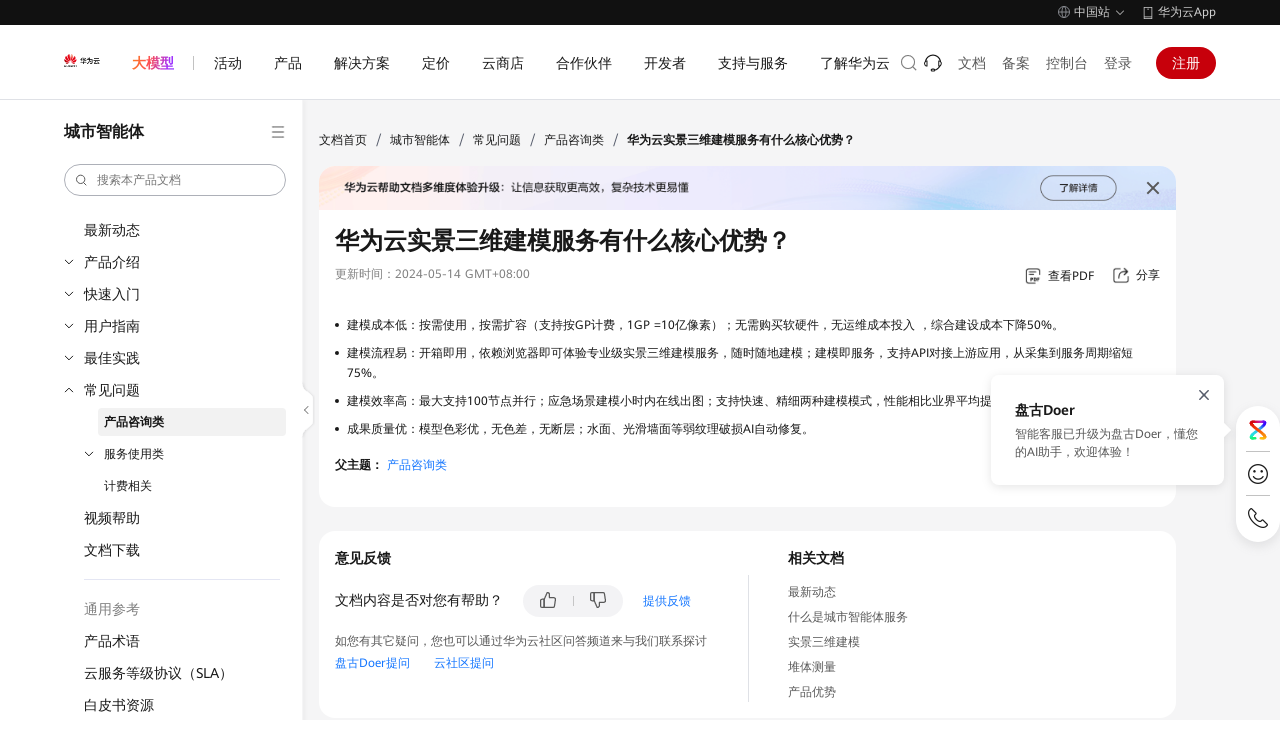

--- FILE ---
content_type: text/html; charset=utf-8
request_url: https://support.huaweicloud.com/icitys_faq/icitys_03_0002.html
body_size: 19075
content:
<!DOCTYPE html>





<html lang="zh-CN" site="china">
<head>
    <meta name="referrer" content="no-referrer-when-downgrade" />
    <link rel="canonical" href="https://support.huaweicloud.com/icitys_faq/icitys_03_0002.html" />
    <title>华为云实景三维建模服务有什么核心优势？_产品咨询类_常见问题_城市智能体-华为云</title>
    <meta name="keywords" content="华为云实景三维建模服务有什么核心优势？,产品咨询类,常见问题" />
    <meta name="description" content="建模成本低：按需使用，按需扩容（支持按GP计费，1GP =10亿像素）；无需购买软硬件，无运维成本投入 ，综合建设成本下降50%。建模流程易：开箱即用，依赖浏览器即可体验专业级实景三维建模服务，随时随地建模；建模即服务，支持API对接上游应用，从采集到服务周期缩短75%。建模效率高：最大支持100节点并行；应急场景建模小时内在线出图；支持" />
    <meta charset="UTF-8" />
    <meta name="applicable-device" content="pc,mobile" />
    <meta http-equiv="X-UA-Compatible" content="IE=edge,chrome=1" />
    <meta name="viewport"
        content="width=device-width, user-scalable=no, initial-scale=1.0, maximum-scale=1.0, minimum-scale=1.0" />
    <meta name="baidu-site-verification" content="nsMgQr28vc" />
    <meta http-equiv="x-dns-prefetch-control" content="on" />
    <meta name="cache" content="pep-disable-cache" />
    <script
        src="https://res-static.hc-cdn.cn/aem/content/dam/cloudbu-site/archive/commons/support/resource/framework/js/special_iframe.js"></script>

    
    <meta name="templateName" content="doc-common-detail-pep2.0-module" />

    
    


<meta name="referrer" content="no-referrer-when-downgrade" />
<meta name="pep-template-version" content="1.9.8" />
<meta http-equiv="Content-Security-Policy" content="upgrade-insecure-requests;" />





<link rel="icon" href="https://www.huaweicloud.com/favicon.ico">




    
        <link rel="stylesheet"
            href="https://portal.hc-cdn.com/cnpm-global-resources/1.2.7/css/global.min.css?sttl=3.0.67&ttr=1.2.7" crossorigin="anonymous"/>
        <!--/* header css */-->
        <link rel="stylesheet"
            href="https://portal.hc-cdn.com/cpage-pep-header-and-footer-china/2.0.48/index.css?sttl=3.0.67&ttr=1.2.7" crossorigin="anonymous">
        <style>
            @media(max-width:768px) {
                #header {
                    display: none;
                }
            }

            #footer .footer-nav {
                display: none;
            }

            #footer .footer-copyright-container {
                display: none;
            }

            .footer-service .footer-wrapper {
                display: none;
            }
        </style>
    



<link rel="stylesheet" href="https://portal.hc-cdn.com/cnpm-baseui/3.0.17/theme-token.css">

<script src="https://portal.hc-cdn.com/cnpm-global-resources/1.1.16/js/jquery.min.js" crossorigin="anonymous"></script>

<script src="https://portal.hc-cdn.com/cnpm-global-resources/1.2.7/js/libs.min.js"></script>

<script src="https://portal.hc-cdn.com/cnpm-global-resources/1.2.7/js/globalInfo.min.js" crossorigin="anonymous"></script>
<!--  -->

<meta name="google-site-verification" content="wQwSWDVSYQzH1niLqcUE15XH1_j_rN1T9-mbq2r6Dmw" />
<meta name="sogou_site_verification" content="u4x6sJNooE" />
<link rel="dns-prefetch" href="https://res-static.hc-cdn.cn" />
<link rel="dns-prefetch" href="https://portal.hc-cdn.com" />
<link rel="dns-prefetch" href="https://support.huaweicloud.com" />
<link rel="dns-prefetch" href="https://activity.huaweicloud.com" />
<link rel="dns-prefetch" href="https://portal.huaweicloud.com" />
<link rel="dns-prefetch" href="https://uba.huaweicloud.com" />
<link rel="dns-prefetch" href="https://uba-intl.huaweicloud.com" />

<!--  -->



<script>
    window.dataLayer = window.dataLayer || [];
    window.$closeBiReport2018 = true

    window.$siteInfo = window.$siteInfo || {};
    window.$siteInfo.site = "china";
    window.$siteInfo.lang = "zh-cn".replace("_", "-");
</script>


    
    
      <script>window.$cssList = [];window.$aioList = [];window.$aioCdnPrefix = 'https://res.hc-cdn.com/';</script>
      <script>
        window.gConfig =  window.gConfig || {};
        window.gConfig.isMobile = /iPhone|iPad|iPod|Android|Mobile/i.test(navigator.userAgent);
        var hClassName ;
        if(window.gConfig.isMobile) {
          hClassName = ' phone';
        } else {
          hClassName = ' pc';
        }
        if(window.$cssList) {
          for(var i=0; i<window.$cssList.length; i++) {
            document.write('<link rel="stylesheet" href="'+window.$cssList[i]+'/'+(window.gConfig.isMobile?'m':'pc')+'/index.css" />');
          }
        }
        var root = document.documentElement;
        root.className += hClassName ;
    </script>
      

    
    <script>
    window.gConfig =  window.gConfig || {};
    window.gConfig.isMobile = /iPhone|iPad|iPod|Android|Mobile/i.test(navigator.userAgent);
    var hClassName;
    if(window.gConfig.isMobile){
        hClassName = ' phone';
    }else{
        hClassName = ' pc';  
    }
    if(window.$aioList) {
        for(var i=0; i<window.$aioList.length; i++) {
            if(window.$aioCdnPrefix){
                if(window.$aioList[i].length>0) {
                    document.write('<link rel="stylesheet" href="'+window.$aioCdnPrefix+window.$aioList[i]+'/'+(window.gConfig.isMobile?'m':'pc')+'/index.css" />');
                }
            } else {
                if(window.$aioList[i].length>0) {
                    document.write('<link rel="stylesheet" href="https://res.hc-cdn.com/'+window.$aioList[i]+'/'+(window.gConfig.isMobile?'m':'pc')+'/index.css" />');
                }
            }
            
        }
    }
    var root = document.documentElement;
    root.className += hClassName ; 
    window.gConfig.seed = window.gConfig.seed || [];
    window.gConfig.seed.push({
        name: '@cloud/link-to',
        data: {
            "packages": {
                "@cloud/link-to": {
                    "path": "//portal.hc-cdn.com/cnpm-link-to/3.1.12/",
                    "version": "3.1.12"
                }
            }
        }
    });
</script>

    
    
    <link
        href="https://res-static.hc-cdn.cn/aem/content/dam/cloudbu-site/archive/china/zh-cn/support/resource/framework/v3/css/index_revision.css?20240716&sttl=3.0.67"
        rel="stylesheet" />
    <link
        href="https://res-static.hc-cdn.cn/aem/content/dam/cloudbu-site/archive/china/zh-cn/support/resource/framework/v3/css/default.min.css"
        rel="stylesheet" />
    
        
    
    <script>
        // 规避资料不规范出现这些未定义的方法
        function image_size() { }
        function highlightSearch() { }
        function initImageViewer(Selector) { }
    </script>
    
</head>

<body class="scrolled">
    
    
    
        

    



    
        <div id="header" bi_parent_name="navigation" meta-data-adjust-app="hide">  <div class="header-container">      <div class="header-prompt">  <div class="header-prompt-wrapper">    <div class="header-prompt-content">      <i class="por-icon por-icon-error"></i>      <p>检测到您已登录华为云国际站账号，为了您更好的体验，建议您访问国际站服务网站 <a href="https://www.huaweicloud.com/intl/zh-cn">https://www.huaweicloud.com/intl/zh-cn</a></p>    </div>    <div class="header-prompt-radio">      <i class="header-prompt-checkbox active"></i>      <p>不再显示此消息</p>      <i class="header-prompt-closed por-icon por-icon-close"></i>    </div>  </div></div>      <div class="header-topnav">  <div class="header-topnav-wrapper">    <li class="header-lang ">        <div class="header-lang-current"><i class="header-icon-earth"></i><span class="header-lang-label">中国站</span><i class="header-icon-arrow-down"></i></div>        <div class="header-lang-list">            <div class="header-site" bi_parent_name="中国站">                <div class="header-site-left">中国站</div>                <ul class="header-site-right ">                    <li class="header-lang-item active"><a href="//www.huaweicloud.com/">简体中文</a></li>                </ul>            </div>            <div class="header-site" bi_parent_name="International">                <div class="header-site-left">International</div>                <ul class="header-site-right">                    <li class="header-lang-item"><a href="https://www.huaweicloud.com/intl/en-us/">English</a></li>                    <li class="header-lang-item"><a href="https://www.huaweicloud.com/intl/id-id/">Bahasa Indonesia</a></li>                    <li class="header-lang-item"><a href="https://www.huaweicloud.com/intl/es-us/">Español</a></li>                    <li class="header-lang-item"><a href="https://www.huaweicloud.com/intl/pt-br/">Português</a></li>                    <li class="header-lang-item"><a href="https://www.huaweicloud.com/intl/tr-tr/">Türkçe</a></li>                    <li class="header-lang-item"><a href="https://www.huaweicloud.com/intl/ar-mena/">عربي</a></li>                    <li class="header-lang-item"><a href="https://www.huaweicloud.com/intl/th-th/">ไทย</a></li>                    <li class="header-lang-item"><a href="https://www.huaweicloud.com/intl/zh-cn/">简体中文</a></li>                    <li class="header-lang-item"><a href="https://www.huaweicloud.com/intl/ja-jp/">日本語</a></li>                </ul>            </div>                <div class="header-site" bi_parent_name="Europe">                    <div class="header-site-left">Europe</div>                    <ul class="header-site-right ">                        <li class="header-lang-item"><a href="//www.huaweicloud.com/eu/">English</a></li>                        <li class="header-lang-item"><a href="//www.huaweicloud.com/eu/de-de/">Deutsch</a></li>                        <li class="header-lang-item"><a href="//www.huaweicloud.com/eu/es-es/">Español</a></li>                        <li class="header-lang-item"><a href="//www.huaweicloud.com/eu/fr-fr/">Français</a></li>                        <li class="header-lang-item"><a href="//www.huaweicloud.com/eu/nl-nl/">Nederlands</a></li>                    </ul>                </div>        </div>    </li>    <li class="header-hwapp">      <i class="header-icon-hwapp"></i><a class="header-hwapp-link" href="https://www.huaweicloud.com/mobile_app/hwapp.html?channel=navigation_right" target="_black">华为云App</a>    </li>  </div></div>      <div class="header-wrapper">          <div class="header-bottom">  <div class="header-bottom-wrapper">    <a class="header-logo" bi_name="logo" href="https://www.huaweicloud.com">      <img src="https://res-static.hc-cdn.cn/cloudbu-site/china/zh-cn/wangxue/header/logo.svg">    </a>    <div class="header-nav">      <div class="header-nav-scroll">        <ul class="header-nav-list">          <li class="header-nav-colorful" data-hide-drop="true" data-key="ai">            <a href=" https://www.huaweicloud.com/ai/token-service.html">               <span class="header-nav-colorful-text header-colorful-text" style="background-image:url(https://res-static.hc-cdn.cn/cloudbu-site/china/zh-cn/advertisement/Fixed/three/color.jpg)">大模型</span>            </a>          </li>          <li data-key="activity">            <a>               <span>活动</span>            </a>          </li>          <li data-key="product">            <a data-href="https://www.huaweicloud.com/product/">               <span>产品</span>            </a>          </li>          <li data-key="solution">            <a data-href="https://www.huaweicloud.com/solution/">               <span>解决方案</span>            </a>          </li>          <li data-key="price">            <a data-href="https://www.huaweicloud.com/pricing/index.html">               <span>定价</span>            </a>          </li>          <li data-key="market">            <a data-href="https://marketplace.huaweicloud.com/">               <span>云商店</span>            </a>          </li>          <li data-key="partner">            <a data-href="https://www.huaweicloud.com/partners/">               <span>合作伙伴</span>            </a>          </li>          <li data-key="developer">            <a data-href="https://developer.huaweicloud.com/">               <span>开发者</span>            </a>          </li>          <li data-key="support">            <a data-href="https://www.huaweicloud.com/service/">               <span>支持与服务</span>            </a>          </li>          <li data-key="about">            <a data-href="https://www.huaweicloud.com/about/index.html">               <span>了解华为云</span>            </a>          </li>        </ul>      </div>      <div class="header-bottom-mask"></div>      <div class="header-nav-hover-line"></div>    </div>    <div class="header-tools">        <div class="header-search J-header-search" bi_parent_name="search">            <form class="header-search-inner J-serach-form" tabindex="-1" data-api-search-url="https://www.huaweicloud.com/s/" data-api-report="https://portal.huaweicloud.com/stats/pip.gif" data-api-hot="https://portal.huaweicloud.com/rest/cbc/portalsearchcorrectorservice/v1/hot-words?appId=com.huaweicloud.portal.search.high&amp;type=PC" data-api-autoword="https://portal.huaweicloud.com/rest/cbc/portalsearchcorrectorservice/v1/search" data-default-hot="网站和Web应用程序,镜像制作,弹性势能,容器化改造,大数据分析人">                <div class="header-search-content J-search-content">                    <input class="J-search-input" id="header-navigation-search-input" maxlength="128" type="text" data-active-placeholder="输入您想要搜索的关键词" autocomplete="off">                    <div class="close-icon"></div>                    <button type="submit" class="header-search-submit" bi_name="#header-navigation-search-input">                        <i></i>                    </button>                    <i class="por-icon por-icon-cancel header-search-close J-search-close"></i>                    <div class="header-search-droplist J-search-drop J-search-autoword" data-clickable-asyn="true">                          <div class="J-search-hot">                            <div class="J-search-history">                                <div class="J-search-title"><span>清空</span>最近搜索</div>                                <div class="J-search-history-content">                                </div>                            </div>                            <div class="J-search-popular">                                <div class="J-search-title">热门搜索</div>                                <ul class="J-search-popular-content">                                    <li><a>云耀云服务器L实例</a></li>                                    <li><a>免费试用</a></li>                                    <li><a>云服务器</a></li>                                    <li><a>域名</a></li>                                    <li><a>云速建站</a></li>                                </ul>                            </div>                        </div>                        <div class="J-search-related">                            <ul></ul>                            <div class="J-search-keyWordsAll"><a>“<span></span>”的所有结果 <i class="header-icon-arrow-right"></i></a></div>                        </div>                    </div>                </div>            </form>            <div class="header-search-button">                <input class="search-default" type="text" data-active-placeholder="搜索" autocomplete="off" placeholder="搜索">                <i></i>                <div class="header-search-carousel">                    <ul></ul>                </div>            </div>        </div>    <div class="header-menu-search-mb">        <span class="header-icon-search"></span>    </div>    <ul class="header-tools-right header-main">            <li class="header-tools-icon">  <a href="https://www.huaweicloud.com/service/contact.html" title="联系我们" bi_name="tools_icon_联系我们">  <i class="header-tools-icon-default" style="background-image:url('https://res-static.hc-cdn.cn/cloudbu-site/china/zh-cn/yunying/header-2025/%E8%81%94%E7%B3%BB%E6%88%91%E4%BB%AC.svg')"></i>  <i class="header-tools-icon-hover" style="background-image:url('https://res-static.hc-cdn.cn/cloudbu-site/china/zh-cn/yunying/header-2025/%E8%81%94%E7%B3%BB%E6%88%91%E4%BB%AC.svg')"></i>  </a>  <div class="header-tools-list">    <ul>      <li>        <div class="header-tools-list-category-title">售前咨询</div>        <div class="tool-item">                    <i class="header-tools-list-icon" style="background-image:url('https://res-static.hc-cdn.cn/cloudbu-site/china/zh-cn/yunying/header-2025/电话.svg')"></i>          <div>            <div class="header-tools-list-title"><p>950808 转 1</p></div>          </div>        </div>      </li>      <li>        <div class="tool-item">                    <i class="header-tools-list-icon" style="background-image:url('https://res-static.hc-cdn.cn/cloudbu-site/china/zh-cn/yunying/header-2025/预约咨询.svg')"></i>          <div>            <div class="header-tools-list-title"><p><a href="https://www.huaweicloud.com/consultation/" rel="noopener noreferrer" target="_blank" class="por-link">预约咨询</a></p></div>          </div>        </div>      </li>      <li>        <div class="header-tools-list-category-title">售后服务</div>        <div class="tool-item">                    <i class="header-tools-list-icon" style="background-image:url('https://res-static.hc-cdn.cn/cloudbu-site/china/zh-cn/yunying/header-2025/工单.svg')"></i>          <div>            <div class="header-tools-list-title"><p><a href="https://console.huaweicloud.com/ticket/?locale=zh-cn#/ticketindex/createIndex" rel="noopener noreferrer" target="_blank" class="por-link">工单提交</a></p></div>          </div>        </div>      </li>      <li>        <div class="header-tools-list-category-title">建议反馈</div>        <div class="tool-item">                    <i class="header-tools-list-icon" style="background-image:url('https://res-static.hc-cdn.cn/cloudbu-site/china/zh-cn/yunying/header-2025/建议反馈.svg')"></i>          <div>            <div class="header-tools-list-title"><p><a href="https://bbs.huaweicloud.com/suggestion" rel="noopener noreferrer" target="_blank" class="por-link">我有建议</a></p></div>          </div>        </div>      </li>    </ul>  </div></li>            <li><a href="https://support.huaweicloud.com">文档</a></li>            <li><a href="https://beian.huaweicloud.com">备案</a></li>            <li><a href="https://console.huaweicloud.com?locale=zh-cn">控制台</a></li>            <li class="header-login-mobile">    <span class="header-icon-user js-login"></span>    <div class="header-user-info user-info-layer user-unlogin header-backdrop">        <ul class="header-user-info-list account-nav">            <li class="header-user-info-item-account account-item">                <a href="//account.huaweicloud.com/usercenter/?locale=zh-cn&amp;region=cn-north-4#/accountindex/accountInfo" bi_name="账号中心" target="_blank">账号中心</a>            </li>            <li class="header-user-info-item-account account-item">                <a href="//account.huaweicloud.com/usercenter/?locale=zh-cn#/userindex/allview" bi_name="费用与成本" target="_blank">费用与成本</a>            </li>            <li class="header-user-info-split"></li>            <li class="order1"><a href="//account.huaweicloud.com/usercenter/?locale=zh-cn#/ordercenter/userindex/unpaidOrder" bi_name="待支付订单" target="_blank">待支付订单</a></li>            <li class="management1"><a href="//account.huaweicloud.com/usercenter/?locale=zh-cn#/userindex/renewalManagement" bi_name="待续费产品" target="_blank">待续费产品</a></li>            <li class="message "><a href="//console.huaweicloud.com/mc/?locale=zh-cn" bi_name="未读消息" target="_blank">未读消息</a></li>            <li class="header-user-info-split"></li>            <li><a href="//console.huaweicloud.com/ticket/?region=cn-north-1&amp;locale=zh-cn#/ticketindex/createIndex" bi_name="工单管理" target="_blank">工单管理</a></li>            <li><a class="mb-special" href="//www.huaweicloud.com/mobile_app/api_page/appv2/app_download.html?channel=mobile_console" rel="nofollow" bi_name="管理控制台" target="_blank">管理控制台</a></li>            <li class="header-user-info-split"></li>            <li class="header-user-info-item-account account-item button-container">                <a class="header-user-info-button-red" href="https://reg.huaweicloud.com/registerui/public/custom/register.html?locale=zh-cn&amp;service=https%3A%2F%2Faccount.huaweicloud.com%2Fusercenter%2F%3Flocale%3Dzh-cn%26cloud_route_state%3D%2Fuserindex%2FaccountInfo#/register" target="_blank">注册</a>                <a class="header-user-info-button-common" href="//auth.huaweicloud.com/authui/login?locale=zh-cn&amp;service=" target="_blank">登录</a>            </li>        </ul>    </div></li><li class="header-login"><a data-login-href="//auth.huaweicloud.com/authui/login?locale=zh-cn&amp;service=" href="//auth.huaweicloud.com/authui/login?locale=zh-cn&amp;service=" class="btn js-login">登录</a></li>            <li class="header-register"><a href="https://reg.huaweicloud.com/registerui/public/custom/register.html?locale=zh-cn#/register" class="btn js-register"> 注册 </a></li>            <li style="display:none" class="header-shopping-cart" data-api-canuse="https://portal.huaweicloud.com/rest/cbc/cbcshoppingcartservice/v1/shopping-cart/can-use-shopping-cart" data-api-summary="https://portal.huaweicloud.com/rest/cbc/cbcshoppingcartservice/v1/shopping-cart/summary">  <a class="shopping-cart-icon" target="_blank" data-login="//auth.huaweicloud.com/authui/login?locale=zh-cn&amp;service=https://account.huaweicloud.com/usercenter/%23%2Fordercenter/cart" data-shopping-cart="https://account.huaweicloud.com/usercenter/#/ordercenter/cart" href="//auth.huaweicloud.com/authui/login?locale=zh-cn&amp;service=https://account.huaweicloud.com/usercenter/%23%2Fordercenter/cart">    <span></span>    <img src="https://res-static.hc-cdn.cn/cloudbu-site/china/zh-cn/header-and-footer/shopping-cart.png">  </a>  <a class="shopping-cart-text btn js-shopping-cart" target="_blank" data-login="//auth.huaweicloud.com/authui/login?locale=zh-cn&amp;service=https://account.huaweicloud.com/usercenter/%23%2Fordercenter/cart" data-shopping-cart="https://account.huaweicloud.com/usercenter/#/ordercenter/cart" href="//auth.huaweicloud.com/authui/login?locale=zh-cn&amp;service=https://account.huaweicloud.com/usercenter/%23%2Fordercenter/cart">    购物车  </a></li><li class="header-user user-info">    <div class="header-user-avator">        <img class="header-tool-user-avator-img account-pic lazyload" data-src="//res-static.hc-cdn.cn/aem/content/dam/cloudbu-site/archive/commons/web_resoure/cms/static/v2_resources/images/global/headPic.png?sttl=20180413">    </div>    <div class="header-user-name"><span class="my-acct">admin</span><i class="header-nav-item-icon"></i></div>    <div class="header-user-info user-info-layer header-backdrop">        <ul class="header-user-info-list account-nav">            <li class="header-user-info-item-account account-item">                <a href="//account.huaweicloud.com/usercenter/#/accountindex/accountInfo" bi_name="账号中心" target="_blank">账号中心</a>                <a class="account-verification header-verification" href="//account.huaweicloud.com/usercenter/?locale=zh-cn#/accountindex/realNameAuth" target="_blank">                    <i class="header-icon header-icon-verification"></i>                    <i class="header-icon header-icon-verification-on"></i>                    <p class="state-unactive">未实名认证</p>                    <p class="state-active">已实名认证</p>                </a>            </li>            <li><a href="//account.huaweicloud.com/usercenter/?locale=zh-cn#/userindex/allview" bi_name="费用与成本" target="_blank">费用与成本</a></li>            <li class="header-user-info-split"></li>          <li class="order"><a href="//account.huaweicloud.com/usercenter/?locale=zh-cn#/ordercenter/userindex/unpaidOrder" bi_name="待支付订单" target="_blank">待支付订单<span>0</span></a></li>          <li class="management"><a href="//account.huaweicloud.com/usercenter/?locale=zh-cn#/userindex/renewalManagement" bi_name="待续费产品" target="_blank">待续费产品<span>0</span></a></li>          <li class="message"><a href="//console.huaweicloud.com/mc/?locale=zh-cn" bi_name="未读消息" target="_blank">未读消息<span>0</span></a></li>            <li class="header-user-info-split"></li>            <li class="isVendor" style="display:none;"><a href="https://partner.huaweicloud.com/partnercenter" bi_name="伙伴中心" target="_blank">伙伴中心</a></li>            <li><a href="//console.huaweicloud.com/marketplace/tenant/#/market/order/purchasedProductsCN" bi_name="云商店买家中心" target="_blank">云商店买家中心</a></li>            <li class="isIsv" style="display:none;"><a href="//console.huaweicloud.com/marketplace/isv/#/console/overview" bi_name="云商店卖家中心" target="_blank">云商店卖家中心</a></li>            <li class="header-user-info-split"></li>            <li><a href="https://console.huaweicloud.com/ticket/?locale=zh-cn#/ticketindex/customerService" bi_name="实时客服" target="_blank">实时客服</a></li>            <li class="header-user-info-split"></li>            <li><a href="https://console.huaweicloud.com/ticket/#/ticketindex/createIndex" bi_name="工单管理" target="_blank">工单管理</a></li>            <li class="header-user-info-split pc-only"></li>            <li><a href="https://developer.huaweicloud.com/console/home" bi_name="开发者空间" target="_blank" class="pc-special">开发者空间</a></li>            <li class="header-user-info-split"></li>            <li><a href="https://www.huaweicloud.com/declaration/labels_config.html" bi_name="个性化推荐管理" target="_blank">个性化推荐管理</a></li>            <li><a href="//www.huaweicloud.com/mobile_app/api_page/appv2/app_download.html?channel=mobile_console" bi_name="管理控制台" target="_blank" class="mb-special">管理控制台</a></li>            <li class="header-user-info-split"></li>              <li class="logout">                <a href="#" class="bottom-username"><span class="my-acct">admin</span></a>                <a class="logout-btn" mate_data_ts="www_v2_top_navigation.click.logout" href="//portal.huaweicloud.com/index/logout">退出登录</a>            </li>        </ul>    </div></li>    </ul>    <div class="header-menu-mb" bi_name="HamburgNavigation" data-clickable="true">        <span></span>        <span></span>        <span></span>    </div></div>  </div></div>          <script type="text/html" id="holder-drop"></script>          <script type="text/html" id="holder-mbnav"></script>          <div class="header-mbshearch header-backdrop" bi_parent_name="search_mb">    <div class="header-mbshearch-innner">        <form class="header-mbshearch-form" action method="get" data-api-search-url="https://www.huaweicloud.com/s/" data-api-report="https://portal.huaweicloud.com/stats/pip.gif" data-api-hot="https://portal.huaweicloud.com/rest/cbc/portalsearchcorrectorservice/v1/hot-words?appId=com.huaweicloud.portal.search.high&amp;type=PC" data-api-autoword="https://portal.huaweicloud.com/rest/cbc/portalsearchcorrectorservice/v1/search" data-default-hot="网站和Web应用程序,镜像制作,弹性势能,容器化改造,大数据分析人">            <div class="header-mbshearch-form-row">                <div>                    <div class="header-mbshearch-input-box">                        <i class=""></i>                        <input type="text" maxlength="128" class="header-mbshearch-input" autocomplete="off">                        <div class="header-search-carousel">                            <ul></ul>                        </div>                    </div>                </div>                <div><a class="header-mbshearch-cancel">取消</a></div>            </div>        </form>        <div class="header-mbshearch-droplist" data-clickable-asyn="true">            <div class="J-mbshearch-hot">                <div class="J-mbshearch-history">                    <div class="J-mbshearch-title"><span>清空</span>最近搜索</div>                    <div class="J-mbshearch-history-content">                    </div>                </div>                <div class="J-mbshearch-popular">                    <div class="J-mbshearch-title">热门搜索</div>                    <ul class="J-mbshearch-popular-content">                        <li><a>云耀云服务器L实例</a></li>                        <li><a>免费试用</a></li>                        <li><a>云服务器</a></li>                        <li><a>域名</a></li>                        <li><a>云速建站</a></li>                    </ul>                </div>            </div>            <ul class="J-mbshearch-related">            </ul>        </div>    </div></div>      </div>  </div></div>
    


    


    
    <div id="content" class="help-page home-page" bi_parent_name="support">
        <div bi_parent_name="china-content">
            <div>
                <a id="support-hidden-menu" hidden href="/icitys/v3_support_leftmenu_fragment.html"></a>
                <a id="support-hidden-index" hidden
                    href="/support_all_doc_fragment.html "></a>
            </div>
            <div class="support-section support-content" id="support-content">
                
                
                <div class="support-body" data-prod="icitys" bi_parent_name="icitys_main">
                    <div class="wrapper">
                        <div class="support-section support-nav" id="support-nav"></div>
<script>
    !(function (win, $) {
        !(function initAllDoc() {
            const origin = window.location.origin;
            const url = `${origin}/support_all_doc_fragment.html`;
            $.ajax({
                type: 'get',
                url: url,
                timeout: 6000,
                success: function (data) {
                    initBase(data);
                },
            });
        })();

        function initBase(allDoc) {
            let url = '';
            let code = 'icitys' || '';
            const origin = window.location.origin;

            if (code === 'pcre' && queryString('product')) {
                code = queryString('product');
            }
            if (code) {
                url = `${origin}/${code}/v3_support_leftmenu_fragment.html`;
            }
            $.ajax({
                type: 'get',
                url: url,
                timeout: 6000,
                success: function (data) {
                    initCommon(data, allDoc, code);
                },
            });
        }

        function queryString(key) {
            var url = window.location.href;
            var val = url.match(new RegExp('[?&]' + key + '=([^&#]*)(&?)', 'i'));
            return val ? val[1] : val;
        }

        function initCommon(data, allDoc, code) {
            var peplang = $('html').attr('lang').toLowerCase();
            var scripts = [
                "https://res-static.hc-cdn.cn/aem/content/dam/cloudbu-site/archive/commons/support/resource/framework/js/common_revision.min.js?20240716&sttl=3.0.67",
                "https://res-static.hc-cdn.cn/aem/content/dam/cloudbu-site/archive/commons/support/resource/framework/js/maintainable_revision.min.js?20240716&sttl=3.0.67"
            ];
            $(data).find('ul.help-tsr li.nav-item').eq(1).find('a').attr('target', '_blank').removeClass('ajax-nav');
            $('#support-nav').html($(data));
            $('#support-nav').find('.side-nav-menu .side-menu-box').html($(allDoc));
            if (peplang === 'es-us' || peplang === 'pt-br' || peplang === 'ja-jp') {
                $('#support-nav .side-nav').find('.nav-item.level1').each((_index, item) => {
                    if ($(item).attr('data-append') === 'false' && $(item).next().attr('data-append') === 'true') {
                        $(item).after(`<li class="nav-item level1 append-tip"><a style="padding: 0;font-size: 12px;overflow: visible;max-height: initial;-webkit-line-clamp: initial;">以下内容暂无该语言版本，请查阅英文版本。</a></li>`);
                    }
                    if ($(item).attr('data-append') === 'true') {
                        $(item).find('a').attr('target', '_blank');
                    }
                })
            };
            for(var i = 0; i < scripts.length; i++) {
                var script = document.createElement('script');
                script.type = 'text/javaScript';
                script.setAttribute('crossorigin','anonymous');
                script.src = scripts[i];
                document.getElementsByTagName('body')[0].appendChild(script);
            };
        }
        !(function () {
            var sWidth = window.innerWidth || document.documentElement.clientWidth || document.body.clientWidth;
            if (sWidth >= 768) {
                $('.side-menu-box .item.item-search-mb').remove();
            } else {
                $('.side-menu-box .item.item-search-pc').remove();
            }
        })();
    })(window, jQuery);
</script>
                        <div class="support-main" data-handbook-type="faq">
  
  <span class="move-line"></span>
  <div class="crumbs">
    <a class="link help-link" href="/index.html" mate_data_ts_v2="zh-cn_support_detail_icitys_breadcrumb.click_文档首页">文档首页</a><span>&#47;</span>
    
      
      <a class="link help-link" href="https://support.huaweicloud.com/icitys/index.html" mate_data_ts_v2="zh-cn_support_detail_icitys_breadcrumb.click_城市智能体">城市智能体</a><span>&#47;</span>
      
      
        
        
        <a class="link help-link" href="https://support.huaweicloud.com/icitys_faq/icitys_03_0001.html" mate_data_ts_v2="zh-cn_support_detail_icitys_breadcrumb.click_常见问题">常见问题</a><span>&#47;</span>
        
        
        <a class="link help-link" href="https://support.huaweicloud.com/icitys_faq/icitys_03_0001.html" mate_data_ts_v2="zh-cn_support_detail_icitys_breadcrumb.click_产品咨询类">产品咨询类</a><span>&#47;</span>
        
      
      <span class="text">华为云实景三维建模服务有什么核心优势？</span>
    
  </div>

  
    <div class="help-content help-center-document cf" data-current-handbookcode="icitys_faq" data-handbook-type="faq">
  

    <div id="adOutsideDiv"><div id="helpAdDiv"></div></div>
    
      
      
      
      <div class="updateTime">
        更新时间：<span class="updateInfo">2024-05-14 GMT+08:00</span>
        <div class="doc-tips">
          
          
        </div>
      </div>
      
      
      
      
      <div class="help-view-pdf" mate_data_ts_v2="zh-cn_support_detail_icitys.click_查看PDF">
        <a target="_blank" href="https://support.huaweicloud.com/icitys_faq/城市智能体常见问题_hws.pdf"><i></i><span>查看PDF</span></a>
      </div>
      
      
  <div class="help-view-share">
  <a href="javascript:void(0);"><i></i><span>分享</span></a>
  <div class="share-content">
    <ul class="share-list">
      <li class="share-item share-weibo" mate_data_ts_v2="zh-cn_support_detail_icitys.click_微博">
        <a href="javascript:void(0);"><i></i><span>微博</span></a>
        <div class="share-result">
          <p>分享文档到微博</p>
        </div>
      </li>
      <li class="share-item share-wechat" mate_data_ts_v2="zh-cn_support_detail_icitys.click_微信">
        <a href="javascript:void(0);"><i></i><span>微信</span></a>
        <div class="share-result">
          <div id="qrcode"></div>
        </div>
      </li>
      <li class="share-item share-copy" mate_data_ts_v2="zh-cn_support_detail_icitys.click_复制链接">
        <a href="javascript:void(0);"><i></i><span data-copy-text="复制链接" data-copied-text="复制成功">复制链接</span></a>
        <div class="share-result">
          <p>复制链接到剪贴板</p>
        </div>
      </li>
    </ul>
  </div>
</div>
<div class="share-item share-copy-fixed">
  <i class="copy-success"></i>
  <p>链接复制成功！</p>
  <span class="copy-close"></span>
</div>

      
      
      
        <a name="icitys_03_0002"></a><a name="icitys_03_0002"></a>
<h1 class="topictitle1">华为云实景三维建模服务有什么核心优势？</h1>
<div id="body0000001480907992">
 <ul id="icitys_03_0002__ul79992219231">
  <li id="icitys_03_0002__li299918219236">建模成本低：按需使用，按需扩容（支持按GP计费，1GP =10亿像素）；无需购买软硬件，无运维成本投入 ，综合建设成本下降50%。</li>
  <li id="icitys_03_0002__li1399932162319">建模流程易：开箱即用，依赖浏览器即可体验专业级实景三维建模服务，随时随地建模；建模即服务，支持API对接上游应用，从采集到服务周期缩短75%。</li>
  <li id="icitys_03_0002__li9999122122310">建模效率高：最大支持100节点并行；应急场景建模小时内在线出图；支持快速、精细两种建模模式，性能相比业界平均提升35%+。</li>
  <li id="icitys_03_0002__li399932112234">成果质量优：模型色彩优，无色差，无断层；水面、光滑墙面等弱纹理破损AI自动修复。</li>
 </ul>
</div>
<div>
 <div class="familylinks">
  <div class="parentlink">
   <strong>父主题：</strong> <a href="https://support.huaweicloud.com/icitys_faq/icitys_03_0001.html">产品咨询类</a>
  </div>
 </div>
</div>
      
    
  </div>
  
  
  <script>
    (function ($) {
      $.fn.bigrender = function (opts) {

        var winHeight = document.documentElement.clientHeight;
        var sum = 0;
        var count = 0;
        var flash = new Array();

        // 'class' 是textarea父节点的类；'textarea' 是textarea标签的类；'threshold'是距离进入屏幕还有150像素就开始渲染；'remove'是否删除textarea标签       
        options = $.extend({
          'class': '.br-warp',
          'textarea': '.br-rendered',
          'threshold': 150,
          'remove': true,
        }, opts);

        $brenders = $(options.class);
        // 渲染首屏的内容
        initBigrender();
        // 绑定滚动条事件
        scrollDisplay();


        // 函数定义
        function initBigrender() {
          $brenders.each(function (n, object) {
            sum++;
            if (isRender($(this))) {
              display($(this));
              count++;
              flash[n] = true;
            } else {
              flash[n] = false;
            }
          });
        }

        // 判断时候需要渲染
        function isRender(object) {
          offsetTop = object.offset().top;
          ojh = object.outerHeight(true);
          st = Math.max(document.body.scrollTop || document.documentElement.scrollTop);

          if (offsetTop + ojh + options.threshold >= st && offsetTop - options.threshold < (st + winHeight)) {
            return true;
          } else return false;

        }

        // 渲染textarea内的html代码
        function display(object) {
          $display = object.find(options.textarea).eq(0);
          object.append($display.val());
          if (options.remove) {
            $display.remove();
          }
        }

        // 屏幕绑定滚动条事件，当待渲染的内容进入可视屏幕就触发isRender函数
        function scrollDisplay() {
          $(window).scroll(function () {
            if (count < sum) {
              $brenders.each(function (n, object) {
                if (!flash[n]) {
                  if (isRender($(this))) {
                    display($(this));
                    count++;
                    flash[n] = true;
                  }
                }
              });
            }
          });
        }
      };
    })(jQuery);
    window.addEventListener('DOMContentLoaded', function (event) {
      $.fn.bigrender({ 'threshold': 100 });
    });
    $(document).data('ajaxNav') && $(document).data('ajaxNav').addEvent('load', function () {
      $.fn.bigrender({ 'threshold': 100 });
    });
  </script>

  <div class="help-detail-feedback no-feedback-detail">
    <div class="action">
      
      
    </div>
  </div>
  
  <div class="relevant-content">
    
    <div class="relevant-body">
      <h4 class="relevant-title">相关文档</h4>
      <ul class="relevant-left"></ul>
    </div>
    
    <div class="doc-bottom-feedback">
      <h3 class="feedback-title">
        <i></i><span>意见反馈</span>
      </h3>
      
      <div class="help-form" bi_parent_name="feedback">
    <h3>文档内容是否对您有帮助？</h3>
    <div class="help-form-content">
        <a href="javascript:void(0)" class="help-form-btn help-btn-use" mate_data_ts_v2="zh-cn_support_detail_icitys_bottomfeedback.click_有帮助">
            <span>有帮助</span>
            <i class="help-form-y"></i>
        </a>
        <a href="javascript:void(0)" class="help-form-btn help-btn-unuse" mate_data_ts_v2="zh-cn_support_detail_icitys_bottomfeedback.click_没帮助">
            <span>没帮助</span>
            <i class="help-form-n"></i>
        </a>
    </div>
    <a class="help-form-btn provide-feedback" mate_data_ts_v2="zh-cn_support_detail_icitys_bottomfeedback.click_提供反馈">提供反馈</a>
    <input type="hidden" id="help_type" value="help_doc" />
    <div class="por-tip success help-form-success">
        <div class="por-tip-content">
            <i class="por-icon por-icon-success"></i>
            <div class="por-tip-wenzi">
                <span>提交成功！非常感谢您的反馈，我们会继续努力做到更好！
                    
                    <span class="logged-text-str">您可在<a href="https://bbs.huaweicloud.com/mysuggestion"
                            target="_blank" mate_data_ts_v2="zh-cn_support_detail_icitys_bottomfeedback.click_我的云声建议.submitted">我的云声建议</a>查看反馈及问题处理状态。</span>
                    
                </span>
                <span class="por-tip-remove"></span>
            </div>
        </div>
    </div>
    <div class="por-tip error help-form-false">
        <div class="por-tip-content">
            <i class="por-icon por-icon-error"></i>
            <div class="por-tip-wenzi">
                <span>系统繁忙，请稍后重试</span>
                <span class="por-tip-remove"></span>
            </div>
        </div>
    </div>
    <form action="" data-evaluate-level="high">
        <p class="support-mast low-level">在使用文档中是否遇到以下问题</p>
        <div class="support-question por-checkbox-card-pane low-level">
            <div class="por-checkbox-card-group">
                <div class="por-checkbox-card-group-inner">
                    <div class="por-checkbox-card-group-content">
                      <div class="por-checkbox-card">
                        <input class="por-native" type="checkbox" name="question" value="内容与产品页面不一致" />
                        <span>内容与产品页面不一致</span>
                      </div>
                      <div class="por-checkbox-card">
                        <input class="por-native" type="checkbox" name="question" value="内容不易理解" />
                        <span>内容不易理解</span>
                      </div>
                      <div class="por-checkbox-card">
                        <input class="por-native" type="checkbox" name="question" value="缺失示例代码" />
                        <span>缺失示例代码</span>
                      </div>
                      <div class="por-checkbox-card">
                        <input class="por-native" type="checkbox" name="question" value="步骤不可操作" />
                        <span>步骤不可操作</span>
                      </div>
                      <div class="por-checkbox-card">
                        <input class="por-native" type="checkbox" name="question" value="搜不到想要的内容" />
                        <span>搜不到想要的内容</span>
                      </div>
                      <div class="por-checkbox-card">
                        <input class="por-native" type="checkbox" name="question" value="缺少最佳实践" />
                        <span>缺少最佳实践</span>
                      </div>
                    </div>
                </div>
            </div>
        </div>
        <p class="support-mast">意见反馈<span class="optional">（选填）</span></p>
        <div class="textarea-wrapper">
            <textarea maxlength="500" rows="10" cols="30" placeholder="欢迎反馈更多建议"></textarea>
            <div class="textarea-numbers"><span>0</span>/500</div>
        </div>
        <p class="important choose">
            <span class="por-icon por-icon-error"></span>请至少选择一项反馈信息并填写问题反馈
        </p>
        <p class="important length"><span class="por-icon por-icon-error"></span>字符长度不能超过500</p>
        <a href="javascript:void(0)" class="por-btn por-btn-primary submit default" mate_data_ts_v2="zh-cn_support_detail_icitys_bottomfeedback.click_直接提交">直接提交</a>
        <a href="javascript:void(0)" class="por-btn por-btn-secondary false" mate_data_ts_v2="zh-cn_support_detail_icitys_bottomfeedback.click_取消">取消</a>
    </form>
    
    <div class="contact-decs">
        <p>如您有其它疑问，您也可以通过华为云社区问答频道来与我们联系探讨</p>
        <a href="https://www.huaweicloud.com/ai-assistant/index.html" class="help-form-more"
            target="_blank" mate_data_ts_v2="zh-cn_support_detail_icitys_bottomfeedback.click_盘古Doer提问">盘古Doer提问</a><a href="https://bbs.huaweicloud.com/forum/" target="_blank"
            class="help-form-more" mate_data_ts_v2="zh-cn_support_detail_icitys_bottomfeedback.click_云社区提问">云社区提问</a>
    </div>
    
</div>
      
    </div>
  </div>
  
</div>
<div class="guide-buoy" mate_data_ts_v2="zh-cn_support_detail_icitys_introduction.open"></div>
<div class="guide-model">
  <div class="img-container" mate_data_ts_v2="zh-cn_support_detail_icitys_introduction.close"></div>
</div>
                    </div>
                </div>
                <span class="show-menu-btn"></span>
            </div>
        </div>
    </div>
    <div class="footer-service" meta-data-adjust-app="hide"></div>
    
    <script src="https://res.hc-cdn.com/cnpm-portal-utils/1.4.16/PortalUtils.umd.js"></script>
    <script src="https://res-static.hc-cdn.cn/aem/content/dam/cloudbu-site/archive/commons/web_resoure/cms/static/js/v2/clipboard.js"></script>
    <script src="https://res-static.hc-cdn.cn/aem/content/dam/cloudbu-site/archive/commons/support/resource/framework/js/highlight.min.js"></script>
    
    
        <div id="register"></div>
    


    
    
        <div id="service"></div>
    


    

<script>
  var furionAppCode = '';
  var $currentUrl = location.href;
  const $path = location.pathname;
  if($currentUrl.indexOf("/pricing/calculator.html") !== -1 || $currentUrl.indexOf("/pricing/index.html") !== -1){
    furionAppCode = 'D00903385CF649FCA048B5DE1C1E6D4E';
  }else if($currentUrl.indexOf("https://activity.huaweicloud.com") === 0) {
    furionAppCode = '51D7385A7D2B4937BB45DC755E82C48C';
  } else if ($currentUrl.indexOf("https://www.huaweicloud.com") === 0 || $currentUrl.indexOf("https://beian.huaweicloud.com") === 0) {
    furionAppCode = '7D9AB7C5E01D4698B7B918065C762796';
  } else if ($currentUrl.indexOf("https://support.huaweicloud.com") === 0) {
    furionAppCode = '1C04D12EB0F8479A9DA9A24639FCA81C';
  }
  if(!window.__fr && furionAppCode){
    !function(x, n) {
      window[n] = window[n] || {};
      window[n].config = {
          appId: furionAppCode,setting: "api,jsTrack,uba,longtask,rtti",hashMode: true,closeReportFMP: true,
      };
      var o = document.createElement('script');
      o.src = x, o.async = !0;
      var d = document.body.firstChild;
      document.body.insertBefore(o, d);
    }('https://portal.hc-cdn.com/FurionSdkStatic/3.6.55/furion-cdn.min.js', '__fr');
  }
</script>

<script src="https://portal.hc-cdn.com/cnpm-global-resources/1.1.16/js/bi_new.js?sttl=3.0.67"></script>
<script>
    if (window.NodeList && !NodeList.prototype.forEach) {
        NodeList.prototype.forEach = function (callback, thisArg) {
            thisArg = thisArg || window;
            for (var i = 0; i < this.length; i++) {
                callback.call(thisArg, this[i], i, this);
            }
        };
    }
</script>
<script src="https://portal.hc-cdn.com/cnpm-global-resources/1.2.7/js/global.min.js" crossorigin="anonymous"></script>

<script src="https://portal.hc-cdn.com/cnpm-baseui/3.0.17/theme-token.js?sttl=3.0.67&ttr=1.2.7" crossorigin="anonymous"></script>

<script type="text/javascript" src="https://res-static.hc-cdn.cn/aem/content/cloudbu-site/resource/common/feloader.js?sttl=3.0.67&ttr=1.2.7" crossorigin="anonymous"></script>

<div class="hide-sttl" style="height: 0;width:0" data-sttl="3.0.67"></div>
<script>
    window.sttlVersion = $('.hide-sttl').attr('data-sttl') || '2020';
</script>



    
        <script>
            if( !/pcloudApp/i.test(navigator.userAgent) ){
                $("#header").css("display","block");
            }
        </script>
    


<!-- TODO：兼容AEM的埋点 Begin-->
<script>
    // edit--china--en-us--declaration
    var $ts_site = "china";
    var $ts_lang = "zh-cn".replace("_", "-");
    var $ts_domain = window.location.host.split('.')[1] ? window.location.host.split('.')[0] : 'localhost';
    var channel = "support";
    var $uri = channel?"/detail.html":"detail.html";
    var $pepchannel = (channel+$uri).split("/").join("_").replace(".html","");
    window.matedataDomain = $ts_domain;

    // if open in app, should change ts_domain in to "app"
    if( /pcloudApp/i.test(navigator.userAgent) ) {
        window.matedataDomain = "app";
    }else{
        var str = window.location.search;
        var suband = "type=android";
        var subios = "type=ios";
        if( str.indexOf(subios)!=-1 || str.indexOf(suband)!=-1 ){
            window.matedataDomain = "app";
        }
    }

    // 新系统中生成的方式需要改下
    window.pageMatedataPrefix = window.matedataDomain + "_" + $ts_site + "_" + $ts_lang + "_" + $pepchannel + ".click.";
    window.headerMatedataPrefix = window.matedataDomain + "_" + $ts_site + "_" + $ts_lang + "_" + $pepchannel + "_navigation.click.";
    window.footerMatedataPrefix = window.matedataDomain + "_" + $ts_site + "_" + $ts_lang + "_" + $pepchannel + "_footer.click.";
    window.registerMatedataPrefix = window.matedataDomain + "_" + $ts_site + "_" + $ts_lang + "_" + $pepchannel + "_register.click.";
    window.serviceMatedataPrefix = window.matedataDomain + "_" + $ts_site + "_" + $ts_lang + "_" + $pepchannel + "_service.click.";
    window.pep_uaid = ($ts_site=="china") ? "UA-55836286-1" : "UA-55836286-39";
    window.mate_data_ts_pageType = $pepchannel;
</script>
<!-- TODO：兼容AEM的埋点 End-->


<script>
    function showFooter(){
       if(window.matedataDomain != "app") {
           $("#footer .footer-nav").css('display','block');
           $("#footer .footer-copyright-container").css('display','block');
           $(".footer-service .footer-wrapper").css('display','block');
           $("#footer #videoDiv").css('display','none');
       }
    }
    if (window.feloader) {
        feloader.onLoad(function(){
            feloader.getScript('https://res-static.hc-cdn.cn/aem/content/dam/cloudbu-site/archive/china/static/v2_resources/css/product-icons.css');
            feloader.getScript('https://res-static.hc-cdn.cn/aem/content/dam/cloudbu-site/archive/china/static/v2_resources/css/iconFont-solution.css');
            showFooter()
        })
    }
    else{
        document.write("<link rel='stylesheet' href='https://res-static.hc-cdn.cn/aem/content/dam/cloudbu-site/archive/china/static/v2_resources/css/product-icons.css'>");
        document.write("<link rel='stylesheet' href='https://res-static.hc-cdn.cn/aem/content/dam/cloudbu-site/archive/china/static/v2_resources/css/iconFont-solution.css'>");
        showFooter();
    }

    // 处理一下a标签href是tel的场景
    var telsEle = $("a[href^='tel:'][target]");
    telsEle .removeAttr("target");
</script>




<script>
    if (window.$aioList && window.$aioList.length > 0) {
        for (var i = 0; i < window.$aioList.length; i++) {
            var tmpComponent = window.$aioList[i];
            if (tmpComponent) {
                var tmpComponentInfo = tmpComponent.split("/");
                if (tmpComponentInfo.length == 2) {
                    var name = tmpComponentInfo[0];
                    var version = tmpComponentInfo[1];
                    var tmpComponentWrapperEle = $('[data-mod-name="' + name + '"]');
                    var eleVersionAttr = tmpComponentWrapperEle.attr("data-mod-version");
                    if (eleVersionAttr && eleVersionAttr != version) {
                        var linkEle = $('head link[href*="' + name + '/' + version + '"]');
                        linkEle.attr("href", linkEle.attr("href").replace(version, eleVersionAttr));
                    }
                }
            }
        }
    }
</script>
<script>
    // document.referrer可以获取浏览器上一次地址，如果document.referrer是空字符串，则不为语言切换场景
    window.refLan = "";
    window.$PEP = true;

    function getSiteFromURL() {
        url = window.location.host;
        urlArr = url.split(".");
        if (urlArr[0] == "www") {
            reg = "CN";
        } else {
            reg = "HK"
        }
        return reg;
    }
    var siteStr = $('html').attr("site")
    if (siteStr) {
        window.reg = siteStr == "china" ? "CN" : siteStr.toUpperCase();
    } else {
        window.reg = getSiteFromURL();
    }

    window.promptLan = $('html').attr("lang");

    if (document.referrer != "") {
        if (document.referrer.indexOf("/authui/login") == -1) {
            if (document.referrer.indexOf(".com/intl") != -1) {
                window.refLan = (document.referrer.indexOf(".com/intl/zh-cn") != -1) ? "zh-CN" : ((document.referrer.indexOf(".com/intl/en-us") != -1) ? "en-US" : "es-US");
            } else {
                window.refLan = (document.referrer.indexOf(".com/en-us") != -1) ? "en-US" : "zh-CN";
            }
        } else {
            //window.refLan = (document.referrer.indexOf("locale=zh-cn") != -1) ? "zh-CN" : "en-US";
            if (document.referrer.indexOf("locale=") != -1) {
                window.refLan = (document.referrer.indexOf("locale=zh-cn") != -1) ? "zh-CN" : ((document.referrer.indexOf("locale=en-us") != -1) ? "en-US" : "es-US");
            } else {
                window.refLan = window.promptLan;
            }
        }
    } else {
        window.refLan = window.promptLan;
    }
</script>
<!--/* 55 trace for some special page */-->
<script>
    !function ($) {
        if (window.dataLayer && window.dataLayer.push) {

            if (window.location.pathname == "/consultation/") {
                $("#submitBtn").click(function (e) {
                    window.dataLayer.push({
                        "event": "consultSubmit",
                        "productName": $("#applicationscene").val()
                    });
                })
            }

            $("#header .header-login").click(function (e) {
                window.dataLayer.push({
                    "event": "loginIntention"
                })
            });

            $("#header .header-register").click(function (e) {
                window.dataLayer.push({
                    "event": "creationIntention",
                    "pageType": window.mate_data_ts_pageType,
                    "pagePosition": "Header"
                })
            });


        }
    }(jQuery);
</script>


<script src="https://res-static.hc-cdn.cn/aem/content/dam/cloudbu-site/archive/commons/apm/wise_trace.min.js?sttl=3.0.67"></script>

<script>
    $("a[href*='/pep-dialog/']").each(function () {
        var ele = $(this);
        var href = ele.attr("href");
        var path = href.replace(/.html/g, "");
        var ajaxPath = path.indexOf("activity/") == -1 ? path : path.split("activity/")[1];
        var arr = path.split("/");
        var dialogName = arr[arr.length - 1];
        var location_lang = $('html').attr('lang').toLowerCase();
        var site = $('html').attr('site').toLowerCase() == 'china' ? 'china' : 'hk';  //  站点判断，国内：china；国际站：hk
        var dialogUrl = (window.location.host.indexOf(".com") != -1 && window.location.host.indexOf("pep.huaweicloud.com") == -1) ? "https://" + window.location.host + "/" + ajaxPath + "/jcr:content/dialog.html?wcmmode=disabled" : "/content/cloudbu-site/" + site + "/" + location_lang + "/activity/" + ajaxPath + "/jcr:content/dialog.html?wcmmode=disabled";
        ele.css('pointer-events', 'auto');
        ele.on("click", function (e) {
            e.stopPropagation();
            e.preventDefault();
            if ($("body [data-pep-path*='" + dialogName + "']").length !== 0) {
                $("body [data-pep-path*='" + dialogName + "']").remove();
            }
            // dialog for activity
            $.ajax({
                url: dialogUrl,
                success: function (data) {
                    if (data) {
                        data = data.replace('block', 'none');
                        $("body").append(data);
                        $("#modal-rule").html($("body [data-pep-path*='" + dialogName + "']").html());
                        window.activityModal.show('#modal-rule', true);
                    }
                }
            })
        });
    });
</script>

    
    
        

    



    
        <div class="footer-service" bi_parent_name="service" meta-data-adjust-app="hide">    <div class="footer-service-wrapper por-container">        <ul>            <li>                <a href="https://www.huaweicloud.com/service/protection.html#section-0" bi_name="7*24" target="_blank">                    <i class="footer-icon-support lazyload" data-src="https://portal.hc-cdn.com/cnpm-header-and-footer/1.1.0/base/footer-china/components/service/images/support.svg"></i>                    <p class="footer-title">7*24</p>                    <p>多渠道服务支持</p>                </a>            </li>            <li>                <a href="https://beian.huaweicloud.com" bi_name="备案" target="_blank">                    <i class="footer-icon-support lazyload" data-src="https://portal.hc-cdn.com/cnpm-header-and-footer/1.1.0/base/footer-china/components/service/images/record.svg"></i>                    <p class="footer-title">备案</p>                    <p>提供免费备案服务</p>                </a>            </li>            <li>                <a href="https://www.huaweicloud.com/service/professionalservices.html" bi_name="专业服务" target="_blank">                    <i class="footer-icon-support lazyload" data-src="https://portal.hc-cdn.com/cnpm-header-and-footer/1.1.0/base/footer-china/components/service/images/vip.svg"></i>                    <p class="footer-title">专业服务</p>                    <p>云业务全流程支持</p>                </a>            </li>            <li>                <a href="https://www.huaweicloud.com/service/protection.html#section-2" bi_name="退订" target="_blank">                    <i class="footer-icon-support lazyload" data-src="https://portal.hc-cdn.com/cnpm-header-and-footer/1.1.0/base/footer-china/components/service/images/unsub.svg"></i>                    <p class="footer-title">退订</p>                    <p>享无忧退订服务</p>                </a>            </li>            <li>                <a href="https://bbs.huaweicloud.com/suggestion" bi_name="建议反馈" target="_blank">                    <i class="footer-icon-support lazyload" data-src="https://portal.hc-cdn.com/cnpm-header-and-footer/1.1.0/base/footer-china/components/service/images/feedback.svg"></i>                    <p class="footer-title">建议反馈</p>                    <p>优化改进建议</p>                </a>            </li>        </ul>    </div></div>  <div id="footer" bi_parent_name="footer" meta-data-adjust-app="hide">    <div class="footer-hots-mb">  <div class="footer-hots-mb-wrapper">      <div class="footer-hots-mb-title">热门产品</div>      <ul>          <li>              <a href="https://www.huaweicloud.com/product/ecs.html" target="_blank">云服务器</a>          </li>          <li>              <a href="https://www.huaweicloud.com/product/flexus.html" target="_blank">Flexus云服务</a>          </li>          <li>              <a href="https://www.huaweicloud.com/product/modelarts/studio.html" target="_blank">大模型即服务平台 MaaS</a>          </li>      </ul>  </div></div><div class="footer-nav" meta-data-adjust-app="hide">  <div class="footer-nav-wrapper">      <div class="footer-nav-content">          <a href="https://www.huaweicloud.com/mobile_app/hwapp.html?channel=navigation_right" class="footer-logo">          <span>华为云App</span>          </a>          <div class="footer-nav-submenus">              <div class="footer-nav-submenus-inner">                  <div class="footer-nav-contact">                      <div class="footer-nav-contact-phone">                          <p class="footer-nav-contact-phone-title">售前咨询热线</p>                          <a href="https://www.huaweicloud.com/service/contact.html"><span>950808转1</span></a>                      </div>                      <ul class="footer-nav-contact-emails">                          <li>                              <div class="footer-nav-contact-emails-item">                                  <a href="https://console.huaweicloud.com/ticket/?locale=zh-cn#/ticketindex/createIndex">技术服务咨询</a>                              </div>                          </li>                          <li>                              <div class="footer-nav-contact-emails-item">                                  <a href="mailto:sales@huaweicloud.com">售前咨询</a>                                  <div class="foot-email">                                      <p>                                          <a href="mailto:sales@huaweicloud.com">sales@huaweicloud.com</a>                                      </p>                                  </div>                              </div>                          </li>                          <li>                              <div class="footer-nav-contact-emails-item">                                  <a href="mailto:beian@huaweicloud.com">备案服务</a>                                  <div class="foot-email">                                      <p>                                          <a href="mailto:beian@huaweicloud.com">beian@huaweicloud.com</a>                                      </p>                                  </div>                              </div>                          </li>                          <li>                              <div class="footer-nav-contact-emails-item">                                  <a href="mailto:partner@huaweicloud.com">云商店咨询</a>                                  <div class="foot-email">                                      <p>                                          <a href="mailto:partner@huaweicloud.com">partner@huaweicloud.com</a>                                      </p>                                  </div>                              </div>                          </li>                      </ul>                  </div>                  <div class="footer-nav-download"><a href="https://www.huaweicloud.com/mobile_app/api_page/appv2/app_download.html?channel=official"><i></i>下载华为云App</a></div>                  <p class="footer-nav-contact-title">关注我们</p>                  <dl class="footer-nav-about">                      <dt>关注华为云</dt>                      <dd class="footer-nav-about-dd-mb">                          <a class="footer-nav-submenus-link footer-nav-submenus-link-phone" href="tel:4000955988">                              <i class="footer-icon-phone"></i>                              <p>4000 955 988</p>                              <p>950808</p>                          </a>                      </dd>                      <dd>                          <a class="footer-nav-submenus-link weixin-sh">                              <i class="svgicon lazyload" data-src="https://res-static.hc-cdn.cn/cloudbu-site/china/zh-cn/%E7%BB%84%E4%BB%B6%E9%AA%8C%E8%AF%81/pep-common-footer/1619165229378039259.svg"></i>                              <p>华为云微信</p>                              <div class="footer-nav-submenus-qr qr-wechat">                                  <span class="lazyload" data-src="https://res-static.hc-cdn.cn/aem/content/dam/cloudbu-site/archive/commons/web_resoure/cms/static/v2_resources/images/global/footer/weixin-mobile.png" data-qr="https://res-static.hc-cdn.cn/aem/content/dam/cloudbu-site/archive/commons/web_resoure/cms/static/v2_resources/images/global/footer/weixin-mobile.png" data-text="长按/截图保存，微信识别二维码<br>或者关注公众号“华为云”"></span>                                  <p>扫描二维码</p>                              </div>                          </a>                      </dd>                      <dd>                        <a class="footer-nav-submenus-link microapp-sh">                            <i class="svgicon lazyload" data-src="https://res-static.hc-cdn.cn/aem/content/dam/cloudbu-site/archive/china/commons/footer/icon-microapp.svg"></i>                            <p>华为云微信小程序</p>                            <div class="footer-nav-submenus-qr qr-microapp">                                <span class="lazyload" data-src="https://res-static.hc-cdn.cn/aem/content/dam/cloudbu-site/archive/china/commons/footer/qr-microapp.png" data-qr="https://res-static.hc-cdn.cn/aem/content/dam/cloudbu-site/archive/china/commons/footer/qr-microapp.png" data-text="长按/截图保存，微信识别二维码<br>或者微信搜索“华为云”小程序"></span>                                <p>华为云微信小程序</p>                            </div>                        </a>                      </dd>                      <dd>                          <a class="footer-nav-submenus-link " href="https://weibo.com/p/1006061930559805">                              <i class="svgicon lazyload" data-src="https://res-static.hc-cdn.cn/cloudbu-site/china/zh-cn/组件验证/pep-common-footer/1619165229391072287.svg">                              </i>                              <p>华为云微博</p>                              <div class="footer-nav-submenus-qr qr-weibo" href="https://weibo.com/p/1006061930559805">                                  <span></span>                                  <p>扫描二维码</p>                              </div>                          </a>                      </dd>                      <dd class="footer-nav-about-dd-app">                          <a class="footer-nav-submenus-link hover" id="footer-nav-app" href="https://www.huaweicloud.com/mobile_app/api_page/appv2/app_download.html?channel=official" target="_blank">                              <i class="svgicon lazyload" data-src="https://res-static.hc-cdn.cn/cloudbu-site/china/zh-cn/yunying/new-header/app.svg"></i>                              <p>华为云App</p>                              <div class="footer-nav-submenus-qr qr-app">                                  <span></span>                                  <p>扫描下载华为云App</p>                              </div>                          </a>                      </dd>                  </dl>                  <a href="tel:950808,1" class="footer-nav-contact-icon"><i class="lazyload" data-src="https://res-static.hc-cdn.cn/cloudbu-site/china/zh-cn/%E7%BB%84%E4%BB%B6%E9%AA%8C%E8%AF%81/pep-common-footer/1618990892808034938.svg"></i>售前咨询：<em>950808转1</em></a>                  <ul class="footer-law-mb">                      <li><a href="https://www.huaweicloud.com/declaration/statement.html" target="_blank">法律声明</a>                      </li>                      <li><a href="https://www.huaweicloud.com/declaration/sa_prp.html" target="_blank">隐私政策</a></li>                  </ul>                  <div class="wx-pop-wrapper">                      <div class="wx-pop">                          <img class="dbl-lazy loaded">                          <p class="wx-info"></p>                      </div>                  </div>              </div>          </div>          <div class="footer-nav-menus">          <dl bi_parent_name="关于华为云">                  <dt>关于华为云</dt>                    <dd><a class="footer-link" href="https://www.huaweicloud.com/about/index.html" target="_blank" rel="nofollow">了解华为云</a></dd>                    <dd><a class="footer-link" href="https://www.huaweicloud.com/cases.html" target="_blank" rel="nofollow">客户案例</a></dd>                    <dd><a class="footer-link" href="https://www.huaweicloud.com/securecenter/overallsafety.html" target="_blank" rel="nofollow">信任中心</a></dd>                    <dd><a class="footer-link" href="https://www.huaweicloud.com/declaration/sa_cua_computing.html" target="_blank" rel="nofollow">法律协议</a></dd>                    <dd><a class="footer-link" href="https://www.huaweicloud.com/news.html" target="_blank" rel="nofollow">新闻报道</a></dd>                    <dd><a class="footer-link" href="https://www.huaweicloud.com/about/live.html" target="_blank" rel="nofollow">视频中心</a></dd>              </dl>          <dl bi_parent_name="热门产品">                  <dt>热门产品</dt>                    <dd><a class="footer-link" href="https://www.huaweicloud.com/product/modelarts/studio.html" target="_blank" rel="nofollow">大模型即服务平台 MaaS</a></dd>                    <dd><a class="footer-link" href="https://www.huaweicloud.com/product/flexus.html" target="_blank" rel="nofollow">Flexus云服务</a></dd>                    <dd><a class="footer-link" href="https://www.huaweicloud.com/product/ecs.html" target="_blank" rel="nofollow">云服务器</a></dd>                    <dd><a class="footer-link" href="https://www.huaweicloud.com/product/pangu.html" target="_blank" rel="nofollow">盘古大模型</a></dd>                    <dd><a class="footer-link" href="https://www.huaweicloud.com/product/scm.html" target="_blank" rel="nofollow">SSL证书</a></dd>                    <dd><a class="footer-link" href="https://www.huaweicloud.com/product/welink.html" target="_blank" rel="nofollow">华为云WeLink</a></dd>              </dl>          <dl bi_parent_name="支持与服务">                  <dt>支持与服务</dt>                    <dd><a class="footer-link" href="https://support.huaweicloud.com/help-tools.html" target="_blank" rel="nofollow">自助服务</a></dd>                    <dd><a class="footer-link" href="https://www.huaweicloud.com/notice.html" target="_blank" rel="nofollow">服务公告</a></dd>                    <dd><a class="footer-link" href="https://www.huaweicloud.com/service/supportplans.html" target="_blank" rel="nofollow">支持计划</a></dd>                    <dd><a class="footer-link" href="https://www.huaweicloud.com/service/aiassistant.html" target="_blank" rel="nofollow">盘古Doer</a></dd>                    <dd><a class="footer-link" href="https://www.huaweicloud.com/service/contact.html" target="_blank" rel="nofollow">联系我们</a></dd>                    <dd><a class="footer-link" href="https://www.huaweicloud.com/report/index.html" target="_blank" rel="nofollow">举报中心</a></dd>              </dl>          <dl bi_parent_name="实用工具">                  <dt>实用工具</dt>                    <dd><a class="footer-link" href="https://www.huaweicloud.com/product/ocr.html" target="_blank" rel="nofollow">文字识别</a></dd>                    <dd><a class="footer-link" href="https://www.huaweicloud.com/product/vss.html" target="_blank" rel="nofollow">漏洞扫描</a></dd>                    <dd><a class="footer-link" href="https://www.huaweicloud.com/product/meeting.html" target="_blank" rel="nofollow">华为云会议</a></dd>                    <dd><a class="footer-link" href="https://status.service.huaweicloud.com/#/home" target="_blank" rel="nofollow">云服务健康看板</a></dd>              </dl>          <dl bi_parent_name="友情链接">                  <dt>友情链接</dt>                    <dd><a class="footer-link" href="https://cloudpartner.shixizhi.huawei.com/" target="_blank" rel="nofollow">华为云伙伴作战营</a></dd>                    <dd><a class="footer-link" href="https://www.huawei.com/cn/?ic_medium=direct&amp;ic_source=surlent" target="_blank" rel="nofollow">华为官网</a></dd>                    <dd><a class="footer-link" href="https://consumer.huawei.com/cn/?utm_source=huaweicloud&amp;utm_medium=footer" target="_blank" rel="nofollow">华为消费者业务</a></dd>                    <dd><a class="footer-link" href="https://developer.huawei.com/consumer/cn/" target="_blank" rel="nofollow">华为开发者联盟</a></dd>                    <dd><a class="footer-link" href="https://e.huawei.com/cn/" target="_blank" rel="nofollow">华为企业业务</a></dd>                    <dd><a class="footer-link" href="https://www.vmall.com/index_new.html#cid=92120" target="_blank" rel="nofollow">华为商城</a></dd>              </dl>          </div>      </div>  </div></div><div class="footer-copyright-container">  <div class="footer-copyright-wrapper">      <ul class="footer-law">          <li><a class="footer-link" href="https://www.huaweicloud.com/declaration/statement.html" target="_blank" rel="nofollow">法律声明</a></li>          <li><a class="footer-link" href="https://www.huaweicloud.com/declaration/sa_prp.html" target="_blank" rel="nofollow">隐私政策</a></li>      </ul>      <div class="footer-copyright">          <span>©2026 Huaweicloud.com 版权所有</span>          <a class="footer-link" href="https://beian.miit.gov.cn/" target="_blank" rel="nofollow">黔ICP备20004760号-14</a>          <span>苏B2-20130048号</span>          <span>A2.B1.B2-20070312</span>          <span></span>          <p class="footer-copyright-extra">增值电信业务经营许可证：B1.B2-20200593 | 域名注册服务机构许可：黔D3-20230001 | 代理域名注册服务机构：新网、西数</p>      </div>      <div class="footer-record">          <i class="footer-icon-record1" target="_blank"><a href="https://res-static.hc-cdn.cn/cloudbu-site/china/zh-cn/wangxue/header/yingyezhizhao02.jpg" target="_blank"></a></i>          <span><a class="footer-link" href="https://res-static.hc-cdn.cn/cloudbu-site/china/zh-cn/wangxue/header/yingyezhizhao02.jpg" target="_blank">电子营业执照</a></span>          <i class="footer-icon-record2"><a href="https://www.beian.gov.cn/portal/registerSystemInfo?recordcode=52990002000093" target="_blank"></a></i>          <span><a class="footer-link" href="https://www.beian.gov.cn/portal/registerSystemInfo?recordcode=52990002000093" target="_blank">贵公网安备 52990002000093号</a></span>      </div>  </div></div><script>  if (window.screen.width < 1024) {      $('#footer-nav-app').attr('href', $('#footer-nav-app').attr("src-href"));  }</script></div>
    


<script>
    var originsWhiteList = ['https://www.huaweicloud.com','https://activity.huaweicloud.com','https://support.huaweicloud.com','https://beian.huaweicloud.com'];
    var currentOrigin = originsWhiteList.includes(window.location.origin)?window.location.origin:'https://www.huaweicloud.com';
    var url = currentOrigin+"/common/header-footer-china-zh-2023.html";
    var $tmpForPEP = document.createElement("div");
    $.ajax({
        url: url,
        async: true,
        timeout: 10000,
        success: function(response) {
            $tmpForPEP.innerHTML = response;
            // 下拉部分
            $("#footer").append($tmpForPEP.querySelector("#edit-header-drop").innerHTML);           
            var scripts = [
                "https://portal.hc-cdn.com/cpage-pep-header-and-footer-china/2.0.48/header-and-footer-china.umd.js?sttl=3.0.67&ttr=1.2.7",
                "https://portal.hc-cdn.com/cnpm-global-resources/1.2.7/js/portalLogin.min.js?sttl=3.0.67&ttr=1.2.7"
            ];
            for(var i = 0; i < scripts.length; i++) {
                var script = document.createElement('script');
                script.type = 'text/javaScript';
                script.setAttribute('crossorigin','anonymous');
                script.src = scripts[i];
                document.getElementsByTagName('body')[0].appendChild(script);
            }
        },
        error: function(response) {
          var scripts = [
                "https://portal.hc-cdn.com/cpage-pep-header-and-footer-china/2.0.48/header-and-footer-china.umd.js?sttl=3.0.67&ttr=1.2.7",
                "https://portal.hc-cdn.com/cnpm-global-resources/1.2.7/js/portalLogin.min.js?sttl=3.0.67&ttr=1.2.7"
            ]
            for(var i = 0; i < scripts.length; i++) {
                var script = document.createElement('script');
                script.type = 'text/javaScript';
                script.setAttribute('crossorigin','anonymous');
                script.src = scripts[i];
                document.getElementsByTagName('body')[0].appendChild(script);
            }
        }
    });


    if (!window.gConfig) {
        window.gConfig = {}
    }
    window.gConfig.isApp = /galaxy/i.test(navigator.userAgent) && window.galaxy;
    // 初始化全局变量
    var jsonParamInit = {}
    var jsonParamView = {}
    var jsonParamEvent = {}
    jsonParamInit['UserAccount'] = 'host'
    jsonParamEvent['rec_account'] = getUaCookie('ua')
    jsonParamView['rec_account'] = getUaCookie('ua')
    var portalDomain = 'https://portal.huaweicloud.com',
    ssoDomain = 'https://auth.huaweicloud.com'
    var isVerified = false
    var isLogin = false
    var totalMsg = 0;
    function getUaCookie(c_name) {
        if (document.cookie.length > 0) {
            var c_start = document.cookie.indexOf(c_name + '=')
            if (c_start != -1) {
            c_start = c_start + c_name.length + 1
            var c_end = document.cookie.indexOf(';', c_start)
            if (c_end == -1) c_end = document.cookie.length
            return decodeURI(document.cookie.substring(c_start, c_end))
            }
        }
        return ''
    }
</script>

    

    
    <div class="video-div">
        <div class="video-modal-wrapper">
            <div class="video-close-btn"></div>
        </div>
    </div>
    <div id="videoDiv" style="z-index: 9999; display: none; position: relative">
        <div id="videobg" style="
                    position: absolute;
                    background: #000;
                    opacity: 0.3;
                    filter: progid:DXImageTransform.Microsoft.Alpha(opacity=30);
                "></div>
        <div id="videoplayerDiv" style="position: absolute">
            <div id="videoContainer" style="width: 700px; height: 500px; background-color: black">
                <span id="closeBtn"><img src="https://res-static.hc-cdn.cn/aem/content/dam/cloudbu-site/archive/china/static/close_grey_1.svg?sttl=3.0.67" alt="" height="22" width="22" onclick="closeVideo()" /></span>
                <div id="videoplayer" style="height: 500px; width: 700px"></div>
            </div>
        </div>
    </div>

    <script type="text/javascript">
        var videoDomain = '//bbs-video.huaweicloud.com';

        var _videoProtocol = 'https:' == document.location.protocol ? 'https:' : 'http:';
        var tag2urlMap = [];
        var loading = false;
        var isLogin = false;
        function play(video_url, video_desc, domain) {
            if (/(\.mp4|\.mu38)/.test(video_url)) {
                _play(video_url, video_desc, domain);
            } else {
                if (tag2urlMap[video_url]) _play(tag2urlMap[video_url], video_desc, domain);
                else {
                    if (loading) return;
                    loading = true;
                    $.ajax({
                        type: 'GET',
                        url: 'https://bbs.huaweicloud.com/api/video/out-play?tag=' + video_url,
                        dataType: 'text',
                        success: function (result) {
                            loading = false;
                            tag2urlMap[video_url] = result;
                            _play(tag2urlMap[video_url], video_desc, domain);
                        },
                        error: function () {
                            loading = false;
                        },
                    });
                }
            }
        }
        function _play(video_url, video_desc, domain) {
            var reg = RegExp(/bbs/);
            var tmp = video_url;
            var contentAsset = '/content/dam/';
            var bbsAsset = '/FileServer/getFile/';
            if (!video_url.match(reg)) {
                if (video_url.match(contentAsset) || video_url.match(bbsAsset)) {
                    tmp = video_url;
                } else if (domain) {
                    var tmp = _videoProtocol + domain + video_url;
                } else {
                    var tmp = _videoProtocol + videoDomain + video_url;
                }
            }
            tmp = tmp.replace(/m3u8/, 'mp4');
            tmp = tmp.replace(/bbs\.huaweicloud\.com/, 'bbs-video.huaweicloud.com');

            var ua = navigator && navigator.userAgent;

            var win_width = window.innerWidth || document.documentElement.clientWidth || document.body.clientWidth;
            var obj = '#videoplayer';
            if (win_width < 700) {
                $('#videoContainer')
                    .width(win_width)
                    .height((win_width * 3) / 4);
                $(obj)
                    .width(win_width)
                    .height((win_width * 3) / 4);
            }
            var h = $(obj).height();
            var w = $(obj).width();

            $(obj).append(
                '<video src="' +
                tmp +
                '" height="' +
                h +
                '" width="' +
                w +
                '" autoplay="autoplay" controls="controls" controlslist="nodownload"></video>',
            );
            if($.fn.videoPointEvent) { //videoPointEvent和empujarPointEvent为新增埋点事件
                var el = $('#videoplayer').find('video')[0];
                $.fn.videoPointEvent(el);
            }

            var userAgent = navigator.userAgent;
            var isOpera = userAgent.indexOf('Opera') > -1;
            var height = document.body.offsetHeight;
            $('#videobg').css('width', $(window).width());
            $('#videobg').css('height', height);
            $('#videobg').css('top', -height);
            $('#videobg').css('left', '0px');
            $('#videoplayerDiv').css('left', ($(window).width() - $('#videoplayer').width()) / 2);
            $('#videoplayerDiv').css(
                'top',
                ($(window).height() - $('#videoplayer').height()) / 2 + $(window).scrollTop() - height,
            );
            $('#videoDiv').show();
        }

        function closeVideo() {
            if($.fn.empujarPointEvent) {
                $.fn.empujarPointEvent();
            }
            if (!!window.ActiveXObject || 'ActiveXObject' in window) {
                $('#videoplayer').remove();
                $('#closeBtn').append('<div id="videoplayer" style="height:500px;width:700px;">');
            } else {
                $('#videoplayer').html('');
            }
            $('#videoDiv').hide();
        }
    </script>

    
    
    <img src="https://res-static.hc-cdn.cn/aem/content/dam/cloudbu-site/archive/china/zh-cn/support/resource/framework/v3/images/support-doc-revision-note.svg"
        id="support-hidden-image-note" alt="" hidden="" />
    <img src="https://res-static.hc-cdn.cn/aem/content/dam/cloudbu-site/archive/china/zh-cn/support/resource/framework/v3/images/support-doc-revision-warning.svg"
        id="support-hidden-image-warning" alt="" hidden="" />
    <img src="https://res-static.hc-cdn.cn/aem/content/dam/cloudbu-site/archive/china/zh-cn/support/resource/framework/v3/images/support-doc-revision-danger.svg"
        id="support-hidden-image-danger" alt="" hidden="" />
    <img src="https://res-static.hc-cdn.cn/aem/content/dam/cloudbu-site/archive/china/zh-cn/support/resource/framework/v3/images/support-doc-revision-notice.svg"
        id="support-hidden-image-notice" alt="" hidden="" />
    <img src="https://res-static.hc-cdn.cn/aem/content/dam/cloudbu-site/archive/china/zh-cn/support/resource/framework/v3/images/support-doc-revision-caution.svg"
        id="support-hidden-image-caution" alt="" hidden="" />
</body>

</html>
      
      

--- FILE ---
content_type: text/html; charset=utf-8
request_url: https://support.huaweicloud.com/support_all_doc_fragment.html
body_size: 14596
content:

<meta http-equiv="content-type" content="pep-disable-cache" />
<meta name="cache" content="pep-disable-cache" />
<div class="inner common-doc">
    <div class="support-search">
        <div class="search-box" id="search-box">
            <input class="input searchInput" type="text" id="bannerSearchButton"
                placeholder="请输入搜索产品" maxlength="80" autocomplete="off"/>
            <i class="support-product-search-clear"></i>
            <div class="support-dropdown-product-search-result por-scrollbar-s" data-clickable-asyn="true">
                <ul>
                    <li class="no-result">
                        <a>没有找到结果，请重新输入</a>
                    </li>
                </ul>
            </div>
            <a class="search-innerr" href="javascript:;">
                <button class="search-button"></button>
            </a>
        </div>
    </div>

    
    <div class="item item-search-pc">
        
        
        
        
        <dt>计算</dt>
        
        <dl class="side-menu-list">
            <dd title="弹性云服务器 ECS">
                <a target="_blank" href="https://support.huaweicloud.com/ecs/index.html" class="js-title" mate_data_ts_v2="zh-cn_support_detail_alldoc.click_弹性云服务器 ECS">弹性云服务器 ECS</a>
            </dd>
        </dl>
        
        <dl class="side-menu-list">
            <dd title="Flexus云服务">
                <a target="_blank" href="https://support.huaweicloud.com/flexus/index.html" class="js-title" mate_data_ts_v2="zh-cn_support_detail_alldoc.click_Flexus云服务">Flexus云服务</a>
            </dd>
        </dl>
        
        <dl class="side-menu-list">
            <dd title="裸金属服务器 BMS">
                <a target="_blank" href="https://support.huaweicloud.com/bms/index.html" class="js-title" mate_data_ts_v2="zh-cn_support_detail_alldoc.click_裸金属服务器 BMS">裸金属服务器 BMS</a>
            </dd>
        </dl>
        
        <dl class="side-menu-list">
            <dd title="云手机服务器 CPH">
                <a target="_blank" href="https://support.huaweicloud.com/cph/index.html" class="js-title" mate_data_ts_v2="zh-cn_support_detail_alldoc.click_云手机服务器 CPH">云手机服务器 CPH</a>
            </dd>
        </dl>
        
        <dl class="side-menu-list">
            <dd title="专属主机 DeH">
                <a target="_blank" href="https://support.huaweicloud.com/deh/index.html" class="js-title" mate_data_ts_v2="zh-cn_support_detail_alldoc.click_专属主机 DeH">专属主机 DeH</a>
            </dd>
        </dl>
        
        <dl class="side-menu-list">
            <dd title="弹性伸缩 AS">
                <a target="_blank" href="https://support.huaweicloud.com/as/index.html" class="js-title" mate_data_ts_v2="zh-cn_support_detail_alldoc.click_弹性伸缩 AS">弹性伸缩 AS</a>
            </dd>
        </dl>
        
        <dl class="side-menu-list">
            <dd title="镜像服务 IMS">
                <a target="_blank" href="https://support.huaweicloud.com/ims/index.html" class="js-title" mate_data_ts_v2="zh-cn_support_detail_alldoc.click_镜像服务 IMS">镜像服务 IMS</a>
            </dd>
        </dl>
        
        <dl class="side-menu-list">
            <dd title="函数工作流 FunctionGraph">
                <a target="_blank" href="https://support.huaweicloud.com/functiongraph/index.html" class="js-title" mate_data_ts_v2="zh-cn_support_detail_alldoc.click_函数工作流 FunctionGraph">函数工作流 FunctionGraph</a>
            </dd>
        </dl>
        
        <dl class="side-menu-list">
            <dd title="云耀云服务器（旧版）">
                <a target="_blank" href="https://support.huaweicloud.com/hecs/index.html" class="js-title" mate_data_ts_v2="zh-cn_support_detail_alldoc.click_云耀云服务器（旧版）">云耀云服务器（旧版）</a>
            </dd>
        </dl>
        
        <dl class="side-menu-list">
            <dd title="Huawei Cloud EulerOS">
                <a target="_blank" href="https://support.huaweicloud.com/wtsnew-hce/index.html" class="js-title" mate_data_ts_v2="zh-cn_support_detail_alldoc.click_Huawei Cloud EulerOS">Huawei Cloud EulerOS</a>
            </dd>
        </dl>
        
        <dl class="side-menu-list">
            <dd title="云化数据中心 CloudDC">
                <a target="_blank" href="https://support.huaweicloud.com/clouddc/index.html" class="js-title" mate_data_ts_v2="zh-cn_support_detail_alldoc.click_云化数据中心 CloudDC">云化数据中心 CloudDC</a>
            </dd>
        </dl>
        
        
        
        
        
        
        
        
        
        
        
        
        
        
        
        
        
        
        <dt>CDN与智能边缘</dt>
        
        <dl class="side-menu-list">
            <dd title="内容分发网络 CDN">
                <a target="_blank" href="https://support.huaweicloud.com/cdn/index.html" class="js-title" mate_data_ts_v2="zh-cn_support_detail_alldoc.click_内容分发网络 CDN">内容分发网络 CDN</a>
            </dd>
        </dl>
        
        <dl class="side-menu-list">
            <dd title="智能边缘云 IEC">
                <a target="_blank" href="https://support.huaweicloud.com/iec/index.html" class="js-title" mate_data_ts_v2="zh-cn_support_detail_alldoc.click_智能边缘云 IEC">智能边缘云 IEC</a>
            </dd>
        </dl>
        
        <dl class="side-menu-list">
            <dd title="智能边缘平台 IEF">
                <a target="_blank" href="https://support.huaweicloud.com/ief/index.html" class="js-title" mate_data_ts_v2="zh-cn_support_detail_alldoc.click_智能边缘平台 IEF">智能边缘平台 IEF</a>
            </dd>
        </dl>
        
        <dl class="side-menu-list">
            <dd title="CloudPond云服务">
                <a target="_blank" href="https://support.huaweicloud.com/cloudpond/index.html" class="js-title" mate_data_ts_v2="zh-cn_support_detail_alldoc.click_CloudPond云服务">CloudPond云服务</a>
            </dd>
        </dl>
        
        
        
        
        
        
        
        
        
        
        
        
        
        
        
        
        
        
        <dt>IoT物联网</dt>
        
        <dl class="side-menu-list">
            <dd title="设备接入 IoTDA">
                <a target="_blank" href="https://support.huaweicloud.com/iothub/index.html" class="js-title" mate_data_ts_v2="zh-cn_support_detail_alldoc.click_设备接入 IoTDA">设备接入 IoTDA</a>
            </dd>
        </dl>
        
        <dl class="side-menu-list">
            <dd title="全球SIM联接 GSL">
                <a target="_blank" href="https://support.huaweicloud.com/oceanlink/index.html" class="js-title" mate_data_ts_v2="zh-cn_support_detail_alldoc.click_全球SIM联接 GSL">全球SIM联接 GSL</a>
            </dd>
        </dl>
        
        <dl class="side-menu-list">
            <dd title="IoT数据分析 IoTA">
                <a target="_blank" href="https://support.huaweicloud.com/productdesc-iotanalytics/iota_01_00100.html" class="js-title" mate_data_ts_v2="zh-cn_support_detail_alldoc.click_IoT数据分析 IoTA">IoT数据分析 IoTA</a>
            </dd>
        </dl>
        
        <dl class="side-menu-list">
            <dd title="IoT边缘 IoTEdge">
                <a target="_blank" href="https://support.huaweicloud.com/iotedge/index.html" class="js-title" mate_data_ts_v2="zh-cn_support_detail_alldoc.click_IoT边缘 IoTEdge">IoT边缘 IoTEdge</a>
            </dd>
        </dl>
        
        <dl class="side-menu-list">
            <dd title="设备发放 IoTDP">
                <a target="_blank" href="https://support.huaweicloud.com/productdesc-iotps/iot_02_0001.html" class="js-title" mate_data_ts_v2="zh-cn_support_detail_alldoc.click_设备发放 IoTDP">设备发放 IoTDP</a>
            </dd>
        </dl>
        
        
        
        
        
        
        
        
        
        
        
        
        
        
        
        
        
        
        <dt>开天aPaaS</dt>
        
        <dl class="side-menu-list">
            <dd title="智能体平台 Versatile">
                <a target="_blank" href="https://support.huaweicloud.com/versatile/index.html" class="js-title" mate_data_ts_v2="zh-cn_support_detail_alldoc.click_智能体平台 Versatile">智能体平台 Versatile</a>
            </dd>
        </dl>
        
        <dl class="side-menu-list">
            <dd title="应用平台 AppStage">
                <a target="_blank" href="https://support.huaweicloud.com/appstage/index.html" class="js-title" mate_data_ts_v2="zh-cn_support_detail_alldoc.click_应用平台 AppStage">应用平台 AppStage</a>
            </dd>
        </dl>
        
        <dl class="side-menu-list">
            <dd title="开天企业工作台 MSSE">
                <a target="_blank" href="https://support.huaweicloud.com/msse/index.html" class="js-title" mate_data_ts_v2="zh-cn_support_detail_alldoc.click_开天企业工作台 MSSE">开天企业工作台 MSSE</a>
            </dd>
        </dl>
        
        <dl class="side-menu-list">
            <dd title="开天集成工作台 MSSI">
                <a target="_blank" href="https://support.huaweicloud.com/mssi/index.html" class="js-title" mate_data_ts_v2="zh-cn_support_detail_alldoc.click_开天集成工作台 MSSI">开天集成工作台 MSSI</a>
            </dd>
        </dl>
        
        <dl class="side-menu-list">
            <dd title="云消息服务 KooMessage">
                <a target="_blank" href="https://support.huaweicloud.com/koomessage/index.html" class="js-title" mate_data_ts_v2="zh-cn_support_detail_alldoc.click_云消息服务 KooMessage">云消息服务 KooMessage</a>
            </dd>
        </dl>
        
        <dl class="side-menu-list">
            <dd title="交换数据空间 EDS">
                <a target="_blank" href="https://support.huaweicloud.com/eds/index.html" class="js-title" mate_data_ts_v2="zh-cn_support_detail_alldoc.click_交换数据空间 EDS">交换数据空间 EDS</a>
            </dd>
        </dl>
        
        <dl class="side-menu-list">
            <dd title="云地图服务 KooMap">
                <a target="_blank" href="https://support.huaweicloud.com/koomap/index.html" class="js-title" mate_data_ts_v2="zh-cn_support_detail_alldoc.click_云地图服务 KooMap">云地图服务 KooMap</a>
            </dd>
        </dl>
        
        <dl class="side-menu-list">
            <dd title="KooPhone  云服务">
                <a target="_blank" href="https://support.huaweicloud.com/koophone/index.html" class="js-title" mate_data_ts_v2="zh-cn_support_detail_alldoc.click_KooPhone  云服务">KooPhone  云服务</a>
            </dd>
        </dl>
        
        <dl class="side-menu-list">
            <dd title="组织成员账号 OrgID">
                <a target="_blank" href="https://support.huaweicloud.com/orgid/index.html" class="js-title" mate_data_ts_v2="zh-cn_support_detail_alldoc.click_组织成员账号 OrgID">组织成员账号 OrgID</a>
            </dd>
        </dl>
        
        <dl class="side-menu-list">
            <dd title="云空间服务 KooDrive">
                <a target="_blank" href="https://support.huaweicloud.com/koodrive/index.html" class="js-title" mate_data_ts_v2="zh-cn_support_detail_alldoc.click_云空间服务 KooDrive">云空间服务 KooDrive</a>
            </dd>
        </dl>
        
        
        
        
        
        
        
        
        
        
        
        
        
        
        
        
        
        
        <dt>迁移</dt>
        
        <dl class="side-menu-list">
            <dd title="主机迁移服务 SMS">
                <a target="_blank" href="https://support.huaweicloud.com/sms/index.html" class="js-title" mate_data_ts_v2="zh-cn_support_detail_alldoc.click_主机迁移服务 SMS">主机迁移服务 SMS</a>
            </dd>
        </dl>
        
        <dl class="side-menu-list">
            <dd title="对象存储迁移服务 OMS">
                <a target="_blank" href="https://support.huaweicloud.com/oms/index.html" class="js-title" mate_data_ts_v2="zh-cn_support_detail_alldoc.click_对象存储迁移服务 OMS">对象存储迁移服务 OMS</a>
            </dd>
        </dl>
        
        <dl class="side-menu-list">
            <dd title="云数据迁移 CDM">
                <a target="_blank" href="https://support.huaweicloud.com/cdm/index.html" class="js-title" mate_data_ts_v2="zh-cn_support_detail_alldoc.click_云数据迁移 CDM">云数据迁移 CDM</a>
            </dd>
        </dl>
        
        <dl class="side-menu-list">
            <dd title="迁移中心 MgC">
                <a target="_blank" href="https://support.huaweicloud.com/mgc/index.html" class="js-title" mate_data_ts_v2="zh-cn_support_detail_alldoc.click_迁移中心 MgC">迁移中心 MgC</a>
            </dd>
        </dl>
        
        
        
        
        
        
        
        
        
        
        
        
        
        
        
        
        
        
        <dt>开发者工具</dt>
        
        <dl class="side-menu-list">
            <dd title="SDK开发指南">
                <a target="_blank" href="https://support.huaweicloud.com/devg-sdk/zh-cn_topic_0070637169.html" class="js-title" mate_data_ts_v2="zh-cn_support_detail_alldoc.click_SDK开发指南">SDK开发指南</a>
            </dd>
        </dl>
        
        <dl class="side-menu-list">
            <dd title="API签名指南">
                <a target="_blank" href="https://support.huaweicloud.com/devg-apisign/api-sign-provide01.html" class="js-title" mate_data_ts_v2="zh-cn_support_detail_alldoc.click_API签名指南">API签名指南</a>
            </dd>
        </dl>
        
        <dl class="side-menu-list">
            <dd title="DevStar">
                <a target="_blank" href="https://support.huaweicloud.com/productdesc-devstar/devstar_productdesc_0001.html" class="js-title" mate_data_ts_v2="zh-cn_support_detail_alldoc.click_DevStar">DevStar</a>
            </dd>
        </dl>
        
        <dl class="side-menu-list">
            <dd title="华为云命令行工具服务 KooCLI">
                <a target="_blank" href="https://support.huaweicloud.com/hcli/index.html" class="js-title" mate_data_ts_v2="zh-cn_support_detail_alldoc.click_华为云命令行工具服务 KooCLI">华为云命令行工具服务 KooCLI</a>
            </dd>
        </dl>
        
        <dl class="side-menu-list">
            <dd title="Huawei Cloud Toolkit">
                <a target="_blank" href="https://support.huaweicloud.com/wtsnew-devkit/index.html" class="js-title" mate_data_ts_v2="zh-cn_support_detail_alldoc.click_Huawei Cloud Toolkit">Huawei Cloud Toolkit</a>
            </dd>
        </dl>
        
        <dl class="side-menu-list">
            <dd title="CodeArts API">
                <a target="_blank" href="https://support.huaweicloud.com/productdesc-codeartsapi/apiarts_07_0001.html" class="js-title" mate_data_ts_v2="zh-cn_support_detail_alldoc.click_CodeArts API">CodeArts API</a>
            </dd>
        </dl>
        
        <dl class="side-menu-list">
            <dd title="开发者空间">
                <a target="_blank" href="https://support.huaweicloud.com/devg-hdspace/zh-cn_topic_0000002499689613.html" class="js-title" mate_data_ts_v2="zh-cn_support_detail_alldoc.click_开发者空间">开发者空间</a>
            </dd>
        </dl>
        
        
        
        
        
        
        
        
        
        
        
        
        
        
        
        
        
        
        <dt>用户服务</dt>
        
        <dl class="side-menu-list">
            <dd title="账号中心">
                <a target="_blank" href="https://support.huaweicloud.com/account/index.html" class="js-title" mate_data_ts_v2="zh-cn_support_detail_alldoc.click_账号中心">账号中心</a>
            </dd>
        </dl>
        
        <dl class="side-menu-list">
            <dd title="费用中心">
                <a target="_blank" href="https://support.huaweicloud.com/billing/index.html" class="js-title" mate_data_ts_v2="zh-cn_support_detail_alldoc.click_费用中心">费用中心</a>
            </dd>
        </dl>
        
        <dl class="side-menu-list">
            <dd title="成本中心">
                <a target="_blank" href="https://support.huaweicloud.com/cost/index.html" class="js-title" mate_data_ts_v2="zh-cn_support_detail_alldoc.click_成本中心">成本中心</a>
            </dd>
        </dl>
        
        <dl class="side-menu-list">
            <dd title="资源中心">
                <a target="_blank" href="https://support.huaweicloud.com/usermanual-support/zh-cn_topic_0069229860.html" class="js-title" mate_data_ts_v2="zh-cn_support_detail_alldoc.click_资源中心">资源中心</a>
            </dd>
        </dl>
        
        <dl class="side-menu-list">
            <dd title="企业管理">
                <a target="_blank" href="https://support.huaweicloud.com/em/index.html" class="js-title" mate_data_ts_v2="zh-cn_support_detail_alldoc.click_企业管理">企业管理</a>
            </dd>
        </dl>
        
        <dl class="side-menu-list">
            <dd title="工单管理">
                <a target="_blank" href="https://support.huaweicloud.com/productdesc-ticket/ticket_01_0002.html" class="js-title" mate_data_ts_v2="zh-cn_support_detail_alldoc.click_工单管理">工单管理</a>
            </dd>
        </dl>
        
        <dl class="side-menu-list">
            <dd title="客户运营能力">
                <a target="_blank" href="https://support.huaweicloud.com/api-oce/zh-cn_topic_0075195195.html" class="js-title" mate_data_ts_v2="zh-cn_support_detail_alldoc.click_客户运营能力">客户运营能力</a>
            </dd>
        </dl>
        
        <dl class="side-menu-list">
            <dd title="国际站常见问题">
                <a target="_blank" href="https://support.huaweicloud.com/intl_faq/zh-cn_topic_0115884691.html" class="js-title" mate_data_ts_v2="zh-cn_support_detail_alldoc.click_国际站常见问题">国际站常见问题</a>
            </dd>
        </dl>
        
        <dl class="side-menu-list">
            <dd title="支持计划">
                <a target="_blank" href="https://support.huaweicloud.com/productdesc-supportplans/support-plans_01_0001.html" class="js-title" mate_data_ts_v2="zh-cn_support_detail_alldoc.click_支持计划">支持计划</a>
            </dd>
        </dl>
        
        <dl class="side-menu-list">
            <dd title="专业服务">
                <a target="_blank" href="https://support.huaweicloud.com/productdesc-professionalservices/migrationservices.html" class="js-title" mate_data_ts_v2="zh-cn_support_detail_alldoc.click_专业服务">专业服务</a>
            </dd>
        </dl>
        
        <dl class="side-menu-list">
            <dd title="我的凭证">
                <a target="_blank" href="https://support.huaweicloud.com/usermanual-ca/ca_01_0001.html" class="js-title" mate_data_ts_v2="zh-cn_support_detail_alldoc.click_我的凭证">我的凭证</a>
            </dd>
        </dl>
        
        <dl class="side-menu-list">
            <dd title="华为云公共事业服务云平台">
                <a target="_blank" href="https://support.huaweicloud.com/qs-govcloud/qs-govcloud-0000001.html" class="js-title" mate_data_ts_v2="zh-cn_support_detail_alldoc.click_华为云公共事业服务云平台">华为云公共事业服务云平台</a>
            </dd>
        </dl>
        
        
        
        
        
        
        
        
        
        
        
    </div>
    <div class="item item-search-pc">
        
        
        
        
        
        
        
        
        <dt>存储</dt>
        
        <dl class="side-menu-list">
            <dd title="对象存储服务 OBS">
                <a target="_blank" href="https://support.huaweicloud.com/obs/index.html" class="js-title" mate_data_ts_v2="zh-cn_support_detail_alldoc.click_对象存储服务 OBS">对象存储服务 OBS</a>
            </dd>
        </dl>
        
        <dl class="side-menu-list">
            <dd title="云硬盘 EVS">
                <a target="_blank" href="https://support.huaweicloud.com/evs/index.html" class="js-title" mate_data_ts_v2="zh-cn_support_detail_alldoc.click_云硬盘 EVS">云硬盘 EVS</a>
            </dd>
        </dl>
        
        <dl class="side-menu-list">
            <dd title="云备份 CBR">
                <a target="_blank" href="https://support.huaweicloud.com/cbr/index.html" class="js-title" mate_data_ts_v2="zh-cn_support_detail_alldoc.click_云备份 CBR">云备份 CBR</a>
            </dd>
        </dl>
        
        <dl class="side-menu-list">
            <dd title="高性能弹性文件服务 SFS Turbo">
                <a target="_blank" href="https://support.huaweicloud.com/sfsturbo/index.html" class="js-title" mate_data_ts_v2="zh-cn_support_detail_alldoc.click_高性能弹性文件服务 SFS Turbo">高性能弹性文件服务 SFS Turbo</a>
            </dd>
        </dl>
        
        <dl class="side-menu-list">
            <dd title="弹性文件服务 SFS">
                <a target="_blank" href="https://support.huaweicloud.com/sfs/index.html" class="js-title" mate_data_ts_v2="zh-cn_support_detail_alldoc.click_弹性文件服务 SFS">弹性文件服务 SFS</a>
            </dd>
        </dl>
        
        <dl class="side-menu-list">
            <dd title="业务恢复服务 BRS">
                <a target="_blank" href="https://support.huaweicloud.com/sdrs/index.html" class="js-title" mate_data_ts_v2="zh-cn_support_detail_alldoc.click_业务恢复服务 BRS">业务恢复服务 BRS</a>
            </dd>
        </dl>
        
        <dl class="side-menu-list">
            <dd title="弹性内存存储 EMS">
                <a target="_blank" href="https://support.huaweicloud.com/productdesc-ems/ems_01_0100.html" class="js-title" mate_data_ts_v2="zh-cn_support_detail_alldoc.click_弹性内存存储 EMS">弹性内存存储 EMS</a>
            </dd>
        </dl>
        
        <dl class="side-menu-list">
            <dd title="云硬盘备份 VBS">
                <a target="_blank" href="https://support.huaweicloud.com/vbs/index.html" class="js-title" mate_data_ts_v2="zh-cn_support_detail_alldoc.click_云硬盘备份 VBS">云硬盘备份 VBS</a>
            </dd>
        </dl>
        
        <dl class="side-menu-list">
            <dd title="云服务器备份 CSBS">
                <a target="_blank" href="https://support.huaweicloud.com/csbs/index.html" class="js-title" mate_data_ts_v2="zh-cn_support_detail_alldoc.click_云服务器备份 CSBS">云服务器备份 CSBS</a>
            </dd>
        </dl>
        
        <dl class="side-menu-list">
            <dd title="数据快递服务 DES">
                <a target="_blank" href="https://support.huaweicloud.com/des/index.html" class="js-title" mate_data_ts_v2="zh-cn_support_detail_alldoc.click_数据快递服务 DES">数据快递服务 DES</a>
            </dd>
        </dl>
        
        <dl class="side-menu-list">
            <dd title="云存储网关 CSG">
                <a target="_blank" href="https://support.huaweicloud.com/csg/index.html" class="js-title" mate_data_ts_v2="zh-cn_support_detail_alldoc.click_云存储网关 CSG">云存储网关 CSG</a>
            </dd>
        </dl>
        
        <dl class="side-menu-list">
            <dd title="专属分布式存储服务 DSS">
                <a target="_blank" href="https://support.huaweicloud.com/dss/index.html" class="js-title" mate_data_ts_v2="zh-cn_support_detail_alldoc.click_专属分布式存储服务 DSS">专属分布式存储服务 DSS</a>
            </dd>
        </dl>
        
        <dl class="side-menu-list">
            <dd title="数据工坊 DWR">
                <a target="_blank" href="https://support.huaweicloud.com/dwr/index.html" class="js-title" mate_data_ts_v2="zh-cn_support_detail_alldoc.click_数据工坊 DWR">数据工坊 DWR</a>
            </dd>
        </dl>
        
        <dl class="side-menu-list">
            <dd title="地图数据 MapDS">
                <a target="_blank" href="https://support.huaweicloud.com/mapds/index.html" class="js-title" mate_data_ts_v2="zh-cn_support_detail_alldoc.click_地图数据 MapDS">地图数据 MapDS</a>
            </dd>
        </dl>
        
        <dl class="side-menu-list">
            <dd title="键值存储服务 KVS">
                <a target="_blank" href="https://support.huaweicloud.com/productdesc-kvs/kvs_01_0003.html" class="js-title" mate_data_ts_v2="zh-cn_support_detail_alldoc.click_键值存储服务 KVS">键值存储服务 KVS</a>
            </dd>
        </dl>
        
        
        
        
        
        
        
        
        
        
        
        
        
        
        
        
        
        
        <dt>数据库</dt>
        
        <dl class="side-menu-list">
            <dd title="云数据库 RDS">
                <a target="_blank" href="https://support.huaweicloud.com/rds/index.html" class="js-title" mate_data_ts_v2="zh-cn_support_detail_alldoc.click_云数据库 RDS">云数据库 RDS</a>
            </dd>
        </dl>
        
        <dl class="side-menu-list">
            <dd title="数据复制服务 DRS">
                <a target="_blank" href="https://support.huaweicloud.com/drs/index.html" class="js-title" mate_data_ts_v2="zh-cn_support_detail_alldoc.click_数据复制服务 DRS">数据复制服务 DRS</a>
            </dd>
        </dl>
        
        <dl class="side-menu-list">
            <dd title="文档数据库服务 DDS">
                <a target="_blank" href="https://support.huaweicloud.com/dds/index.html" class="js-title" mate_data_ts_v2="zh-cn_support_detail_alldoc.click_文档数据库服务 DDS">文档数据库服务 DDS</a>
            </dd>
        </dl>
        
        <dl class="side-menu-list">
            <dd title="分布式数据库中间件 DDM">
                <a target="_blank" href="https://support.huaweicloud.com/ddm/index.html" class="js-title" mate_data_ts_v2="zh-cn_support_detail_alldoc.click_分布式数据库中间件 DDM">分布式数据库中间件 DDM</a>
            </dd>
        </dl>
        
        <dl class="side-menu-list">
            <dd title="云数据库 GaussDB">
                <a target="_blank" href="https://support.huaweicloud.com/gaussdb/index.html" class="js-title" mate_data_ts_v2="zh-cn_support_detail_alldoc.click_云数据库 GaussDB">云数据库 GaussDB</a>
            </dd>
        </dl>
        
        <dl class="side-menu-list">
            <dd title="云数据库 GeminiDB">
                <a target="_blank" href="https://support.huaweicloud.com/nosql/index.html" class="js-title" mate_data_ts_v2="zh-cn_support_detail_alldoc.click_云数据库 GeminiDB">云数据库 GeminiDB</a>
            </dd>
        </dl>
        
        <dl class="side-menu-list">
            <dd title="数据管理服务 DAS">
                <a target="_blank" href="https://support.huaweicloud.com/das/index.html" class="js-title" mate_data_ts_v2="zh-cn_support_detail_alldoc.click_数据管理服务 DAS">数据管理服务 DAS</a>
            </dd>
        </dl>
        
        <dl class="side-menu-list">
            <dd title="数据库和应用迁移 UGO">
                <a target="_blank" href="https://support.huaweicloud.com/ugo/index.html" class="js-title" mate_data_ts_v2="zh-cn_support_detail_alldoc.click_数据库和应用迁移 UGO">数据库和应用迁移 UGO</a>
            </dd>
        </dl>
        
        <dl class="side-menu-list">
            <dd title="云数据库 TaurusDB">
                <a target="_blank" href="https://support.huaweicloud.com/taurusdb/index.html" class="js-title" mate_data_ts_v2="zh-cn_support_detail_alldoc.click_云数据库 TaurusDB">云数据库 TaurusDB</a>
            </dd>
        </dl>
        
        <dl class="side-menu-list">
            <dd title="分布式缓存服务 DCS">
                <a target="_blank" href="https://support.huaweicloud.com/dcs/index.html" class="js-title" mate_data_ts_v2="zh-cn_support_detail_alldoc.click_分布式缓存服务 DCS">分布式缓存服务 DCS</a>
            </dd>
        </dl>
        
        
        
        
        
        
        
        
        
        
        
        
        
        
        
        
        
        
        <dt>应用中间件</dt>
        
        <dl class="side-menu-list">
            <dd title="微服务引擎 CSE">
                <a target="_blank" href="https://support.huaweicloud.com/cse/index.html" class="js-title" mate_data_ts_v2="zh-cn_support_detail_alldoc.click_微服务引擎 CSE">微服务引擎 CSE</a>
            </dd>
        </dl>
        
        <dl class="side-menu-list">
            <dd title="分布式消息服务Kafka版">
                <a target="_blank" href="https://support.huaweicloud.com/kafka/index.html" class="js-title" mate_data_ts_v2="zh-cn_support_detail_alldoc.click_分布式消息服务Kafka版">分布式消息服务Kafka版</a>
            </dd>
        </dl>
        
        <dl class="side-menu-list">
            <dd title="分布式消息服务RabbitMQ版">
                <a target="_blank" href="https://support.huaweicloud.com/rabbitmq/index.html" class="js-title" mate_data_ts_v2="zh-cn_support_detail_alldoc.click_分布式消息服务RabbitMQ版">分布式消息服务RabbitMQ版</a>
            </dd>
        </dl>
        
        <dl class="side-menu-list">
            <dd title="分布式消息服务RocketMQ版">
                <a target="_blank" href="https://support.huaweicloud.com/hrm/index.html" class="js-title" mate_data_ts_v2="zh-cn_support_detail_alldoc.click_分布式消息服务RocketMQ版">分布式消息服务RocketMQ版</a>
            </dd>
        </dl>
        
        <dl class="side-menu-list">
            <dd title="API网关 APIG">
                <a target="_blank" href="https://support.huaweicloud.com/apig/index.html" class="js-title" mate_data_ts_v2="zh-cn_support_detail_alldoc.click_API网关 APIG">API网关 APIG</a>
            </dd>
        </dl>
        
        <dl class="side-menu-list">
            <dd title="多活高可用服务 MAS">
                <a target="_blank" href="https://support.huaweicloud.com/mas/index.html" class="js-title" mate_data_ts_v2="zh-cn_support_detail_alldoc.click_多活高可用服务 MAS">多活高可用服务 MAS</a>
            </dd>
        </dl>
        
        <dl class="side-menu-list">
            <dd title="事件网格 EG">
                <a target="_blank" href="https://support.huaweicloud.com/eg/index.html" class="js-title" mate_data_ts_v2="zh-cn_support_detail_alldoc.click_事件网格 EG">事件网格 EG</a>
            </dd>
        </dl>
        
        
        
        
        
        
        
        
        
        
        
        
        
        
        
        
        
        
        <dt>视频</dt>
        
        <dl class="side-menu-list">
            <dd title="实时音视频 SparkRTC">
                <a target="_blank" href="https://support.huaweicloud.com/rtc/index.html" class="js-title" mate_data_ts_v2="zh-cn_support_detail_alldoc.click_实时音视频 SparkRTC">实时音视频 SparkRTC</a>
            </dd>
        </dl>
        
        <dl class="side-menu-list">
            <dd title="视频直播 Live">
                <a target="_blank" href="https://support.huaweicloud.com/live/index.html" class="js-title" mate_data_ts_v2="zh-cn_support_detail_alldoc.click_视频直播 Live">视频直播 Live</a>
            </dd>
        </dl>
        
        <dl class="side-menu-list">
            <dd title="视频点播 VOD">
                <a target="_blank" href="https://support.huaweicloud.com/vod/index.html" class="js-title" mate_data_ts_v2="zh-cn_support_detail_alldoc.click_视频点播 VOD">视频点播 VOD</a>
            </dd>
        </dl>
        
        <dl class="side-menu-list">
            <dd title="媒体处理 MPC">
                <a target="_blank" href="https://support.huaweicloud.com/mpc/index.html" class="js-title" mate_data_ts_v2="zh-cn_support_detail_alldoc.click_媒体处理 MPC">媒体处理 MPC</a>
            </dd>
        </dl>
        
        <dl class="side-menu-list">
            <dd title="视频接入服务 VIS">
                <a target="_blank" href="https://support.huaweicloud.com/productdesc-vis/vis_01_0001.html" class="js-title" mate_data_ts_v2="zh-cn_support_detail_alldoc.click_视频接入服务 VIS">视频接入服务 VIS</a>
            </dd>
        </dl>
        
        <dl class="side-menu-list">
            <dd title="行业视频管理服务 IVM">
                <a target="_blank" href="https://support.huaweicloud.com/ivm/index.html" class="js-title" mate_data_ts_v2="zh-cn_support_detail_alldoc.click_行业视频管理服务 IVM">行业视频管理服务 IVM</a>
            </dd>
        </dl>
        
        <dl class="side-menu-list">
            <dd title="数字内容生产线 MetaStudio">
                <a target="_blank" href="https://support.huaweicloud.com/metastudio/index.html" class="js-title" mate_data_ts_v2="zh-cn_support_detail_alldoc.click_数字内容生产线 MetaStudio">数字内容生产线 MetaStudio</a>
            </dd>
        </dl>
        
        
        
        
        
        
        
        
        
        
        
        
        
        
        
        
        
        
        <dt>区块链</dt>
        
        <dl class="side-menu-list">
            <dd title="区块链服务 BCS">
                <a target="_blank" href="https://support.huaweicloud.com/bcs/index.html" class="js-title" mate_data_ts_v2="zh-cn_support_detail_alldoc.click_区块链服务 BCS">区块链服务 BCS</a>
            </dd>
        </dl>
        
        <dl class="side-menu-list">
            <dd title="数字资产链 DAC">
                <a target="_blank" href="https://support.huaweicloud.com/dac/index.html" class="js-title" mate_data_ts_v2="zh-cn_support_detail_alldoc.click_数字资产链 DAC">数字资产链 DAC</a>
            </dd>
        </dl>
        
        <dl class="side-menu-list">
            <dd title="华为云区块链引擎服务 HBS">
                <a target="_blank" href="https://support.huaweicloud.com/hbs/index.html" class="js-title" mate_data_ts_v2="zh-cn_support_detail_alldoc.click_华为云区块链引擎服务 HBS">华为云区块链引擎服务 HBS</a>
            </dd>
        </dl>
        
        
        
        
        
        
        
        
        
        
        
        
        
        
        
        
        
        
        <dt>价格</dt>
        
        <dl class="side-menu-list">
            <dd title="成本优化最佳实践">
                <a target="_blank" href="https://support.huaweicloud.com/price-bestpract/zh-cn_topic_0088404785.html" class="js-title" mate_data_ts_v2="zh-cn_support_detail_alldoc.click_成本优化最佳实践">成本优化最佳实践</a>
            </dd>
        </dl>
        
        
        
        
        
        
        
        
        
        
        
        
        
        
        
        
        
        
        <dt>其他</dt>
        
        <dl class="side-menu-list">
            <dd title="管理控制台">
                <a target="_blank" href="https://support.huaweicloud.com/qs-consolehome/consolehome_qs_0002.html" class="js-title" mate_data_ts_v2="zh-cn_support_detail_alldoc.click_管理控制台">管理控制台</a>
            </dd>
        </dl>
        
        <dl class="side-menu-list">
            <dd title="消息中心">
                <a target="_blank" href="https://support.huaweicloud.com/productdesc-mc/zh-cn_topic_0065366616.html" class="js-title" mate_data_ts_v2="zh-cn_support_detail_alldoc.click_消息中心">消息中心</a>
            </dd>
        </dl>
        
        <dl class="side-menu-list">
            <dd title="产品价格详情">
                <a target="_blank" href="https://www.huaweicloud.com/price_detail.html" class="js-title" mate_data_ts_v2="zh-cn_support_detail_alldoc.click_产品价格详情">产品价格详情</a>
            </dd>
        </dl>
        
        <dl class="side-menu-list">
            <dd title="系统权限">
                <a target="_blank" href="https://support.huaweicloud.com/usermanual-permissions/iam_01_0001.html" class="js-title" mate_data_ts_v2="zh-cn_support_detail_alldoc.click_系统权限">系统权限</a>
            </dd>
        </dl>
        
        <dl class="side-menu-list">
            <dd title="客户关联华为云合作伙伴须知">
                <a target="_blank" href="https://support.huaweicloud.com/bp_usernotice/index.html" class="js-title" mate_data_ts_v2="zh-cn_support_detail_alldoc.click_客户关联华为云合作伙伴须知">客户关联华为云合作伙伴须知</a>
            </dd>
        </dl>
        
        <dl class="side-menu-list">
            <dd title="公共问题">
                <a target="_blank" href="https://support.huaweicloud.com/usermanual-iaas/zh-cn_topic_0040259342.html" class="js-title" mate_data_ts_v2="zh-cn_support_detail_alldoc.click_公共问题">公共问题</a>
            </dd>
        </dl>
        
        <dl class="side-menu-list">
            <dd title="宽限期保留期">
                <a target="_blank" href="https://support.huaweicloud.com/usermanual-period/zh-cn_topic_0086671074.html" class="js-title" mate_data_ts_v2="zh-cn_support_detail_alldoc.click_宽限期保留期">宽限期保留期</a>
            </dd>
        </dl>
        
        <dl class="side-menu-list">
            <dd title="奖励推广计划">
                <a target="_blank" href="https://support.huaweicloud.com/cps_agreement/cps_agreement_0000001.html" class="js-title" mate_data_ts_v2="zh-cn_support_detail_alldoc.click_奖励推广计划">奖励推广计划</a>
            </dd>
        </dl>
        
        <dl class="side-menu-list">
            <dd title="活动">
                <a target="_blank" href="https://support.huaweicloud.com/usermanual-activity/active_topic_0000001.html" class="js-title" mate_data_ts_v2="zh-cn_support_detail_alldoc.click_活动">活动</a>
            </dd>
        </dl>
        
        <dl class="side-menu-list">
            <dd title="云服务信任体系能力说明">
                <a target="_blank" href="https://res-static.hc-cdn.cn/cloudbu-site/china/zh-cn/trustsystem/1721296536013437303.pdf" class="js-title" mate_data_ts_v2="zh-cn_support_detail_alldoc.click_云服务信任体系能力说明">云服务信任体系能力说明</a>
            </dd>
        </dl>
        
        
        
        
        
        
        
    </div>
    <div class="item item-search-pc">
        
        
        
        
        
        
        
        
        
        
        
        
        <dt>网络</dt>
        
        <dl class="side-menu-list">
            <dd title="虚拟私有云 VPC">
                <a target="_blank" href="https://support.huaweicloud.com/vpc/index.html" class="js-title" mate_data_ts_v2="zh-cn_support_detail_alldoc.click_虚拟私有云 VPC">虚拟私有云 VPC</a>
            </dd>
        </dl>
        
        <dl class="side-menu-list">
            <dd title="弹性公网IP EIP">
                <a target="_blank" href="https://support.huaweicloud.com/eip/index.html" class="js-title" mate_data_ts_v2="zh-cn_support_detail_alldoc.click_弹性公网IP EIP">弹性公网IP EIP</a>
            </dd>
        </dl>
        
        <dl class="side-menu-list">
            <dd title="弹性负载均衡 ELB">
                <a target="_blank" href="https://support.huaweicloud.com/elb/index.html" class="js-title" mate_data_ts_v2="zh-cn_support_detail_alldoc.click_弹性负载均衡 ELB">弹性负载均衡 ELB</a>
            </dd>
        </dl>
        
        <dl class="side-menu-list">
            <dd title="NAT网关 NAT">
                <a target="_blank" href="https://support.huaweicloud.com/natgateway/index.html" class="js-title" mate_data_ts_v2="zh-cn_support_detail_alldoc.click_NAT网关 NAT">NAT网关 NAT</a>
            </dd>
        </dl>
        
        <dl class="side-menu-list">
            <dd title="云专线 DC">
                <a target="_blank" href="https://support.huaweicloud.com/dc/index.html" class="js-title" mate_data_ts_v2="zh-cn_support_detail_alldoc.click_云专线 DC">云专线 DC</a>
            </dd>
        </dl>
        
        <dl class="side-menu-list">
            <dd title="虚拟专用网络 VPN">
                <a target="_blank" href="https://support.huaweicloud.com/vpn/index.html" class="js-title" mate_data_ts_v2="zh-cn_support_detail_alldoc.click_虚拟专用网络 VPN">虚拟专用网络 VPN</a>
            </dd>
        </dl>
        
        <dl class="side-menu-list">
            <dd title="云连接 CC">
                <a target="_blank" href="https://support.huaweicloud.com/cc/index.html" class="js-title" mate_data_ts_v2="zh-cn_support_detail_alldoc.click_云连接 CC">云连接 CC</a>
            </dd>
        </dl>
        
        <dl class="side-menu-list">
            <dd title="VPC终端节点 VPCEP">
                <a target="_blank" href="https://support.huaweicloud.com/vpcep/index.html" class="js-title" mate_data_ts_v2="zh-cn_support_detail_alldoc.click_VPC终端节点 VPCEP">VPC终端节点 VPCEP</a>
            </dd>
        </dl>
        
        <dl class="side-menu-list">
            <dd title="企业路由器 ER">
                <a target="_blank" href="https://support.huaweicloud.com/er/index.html" class="js-title" mate_data_ts_v2="zh-cn_support_detail_alldoc.click_企业路由器 ER">企业路由器 ER</a>
            </dd>
        </dl>
        
        <dl class="side-menu-list">
            <dd title="企业交换机 ESW">
                <a target="_blank" href="https://support.huaweicloud.com/esw/index.html" class="js-title" mate_data_ts_v2="zh-cn_support_detail_alldoc.click_企业交换机 ESW">企业交换机 ESW</a>
            </dd>
        </dl>
        
        <dl class="side-menu-list">
            <dd title="全球加速 GA">
                <a target="_blank" href="https://support.huaweicloud.com/ga/index.html" class="js-title" mate_data_ts_v2="zh-cn_support_detail_alldoc.click_全球加速 GA">全球加速 GA</a>
            </dd>
        </dl>
        
        <dl class="side-menu-list">
            <dd title="云原生应用网络 ANC">
                <a target="_blank" href="https://support.huaweicloud.com/productdesc-anc/anc_01_0002.html" class="js-title" mate_data_ts_v2="zh-cn_support_detail_alldoc.click_云原生应用网络 ANC">云原生应用网络 ANC</a>
            </dd>
        </dl>
        
        <dl class="side-menu-list">
            <dd title="云解析服务 DNS">
                <a target="_blank" href="https://support.huaweicloud.com/dns/index.html" class="js-title" mate_data_ts_v2="zh-cn_support_detail_alldoc.click_云解析服务 DNS">云解析服务 DNS</a>
            </dd>
        </dl>
        
        
        
        
        
        
        
        
        
        
        
        
        
        
        
        
        
        
        <dt>人工智能</dt>
        
        <dl class="side-menu-list">
            <dd title="AI开发平台ModelArts">
                <a target="_blank" href="https://support.huaweicloud.com/modelarts/index.html" class="js-title" mate_data_ts_v2="zh-cn_support_detail_alldoc.click_AI开发平台ModelArts">AI开发平台ModelArts</a>
            </dd>
        </dl>
        
        <dl class="side-menu-list">
            <dd title="盘古大模型 PanguLargeModels">
                <a target="_blank" href="https://support.huaweicloud.com/pangulm/index.html" class="js-title" mate_data_ts_v2="zh-cn_support_detail_alldoc.click_盘古大模型 PanguLargeModels">盘古大模型 PanguLargeModels</a>
            </dd>
        </dl>
        
        <dl class="side-menu-list">
            <dd title="图引擎服务 GES">
                <a target="_blank" href="https://support.huaweicloud.com/ges/index.html" class="js-title" mate_data_ts_v2="zh-cn_support_detail_alldoc.click_图引擎服务 GES">图引擎服务 GES</a>
            </dd>
        </dl>
        
        <dl class="side-menu-list">
            <dd title="AI科学计算服务">
                <a target="_blank" href="https://support.huaweicloud.com/ai4sservice/index.html" class="js-title" mate_data_ts_v2="zh-cn_support_detail_alldoc.click_AI科学计算服务">AI科学计算服务</a>
            </dd>
        </dl>
        
        <dl class="side-menu-list">
            <dd title="自动驾驶云服务 Octopus">
                <a target="_blank" href="https://support.huaweicloud.com/octopus/index.html" class="js-title" mate_data_ts_v2="zh-cn_support_detail_alldoc.click_自动驾驶云服务 Octopus">自动驾驶云服务 Octopus</a>
            </dd>
        </dl>
        
        <dl class="side-menu-list">
            <dd title="图像识别 Image">
                <a target="_blank" href="https://support.huaweicloud.com/image/index.html" class="js-title" mate_data_ts_v2="zh-cn_support_detail_alldoc.click_图像识别 Image">图像识别 Image</a>
            </dd>
        </dl>
        
        <dl class="side-menu-list">
            <dd title="文字识别 OCR">
                <a target="_blank" href="https://support.huaweicloud.com/ocr/index.html" class="js-title" mate_data_ts_v2="zh-cn_support_detail_alldoc.click_文字识别 OCR">文字识别 OCR</a>
            </dd>
        </dl>
        
        <dl class="side-menu-list">
            <dd title="自然语言处理 NLP">
                <a target="_blank" href="https://support.huaweicloud.com/nlp/index.html" class="js-title" mate_data_ts_v2="zh-cn_support_detail_alldoc.click_自然语言处理 NLP">自然语言处理 NLP</a>
            </dd>
        </dl>
        
        <dl class="side-menu-list">
            <dd title="内容审核 Moderation">
                <a target="_blank" href="https://support.huaweicloud.com/moderation/index.html" class="js-title" mate_data_ts_v2="zh-cn_support_detail_alldoc.click_内容审核 Moderation">内容审核 Moderation</a>
            </dd>
        </dl>
        
        <dl class="side-menu-list">
            <dd title="图像搜索 ImageSearch">
                <a target="_blank" href="https://support.huaweicloud.com/imagesearch/index.html" class="js-title" mate_data_ts_v2="zh-cn_support_detail_alldoc.click_图像搜索 ImageSearch">图像搜索 ImageSearch</a>
            </dd>
        </dl>
        
        <dl class="side-menu-list">
            <dd title="人脸识别服务 FRS">
                <a target="_blank" href="https://support.huaweicloud.com/face/index.html" class="js-title" mate_data_ts_v2="zh-cn_support_detail_alldoc.click_人脸识别服务 FRS">人脸识别服务 FRS</a>
            </dd>
        </dl>
        
        <dl class="side-menu-list">
            <dd title=" 对话机器人服务 CBS">
                <a target="_blank" href="https://support.huaweicloud.com/cbs/index.html" class="js-title" mate_data_ts_v2="zh-cn_support_detail_alldoc.click_ 对话机器人服务 CBS"> 对话机器人服务 CBS</a>
            </dd>
        </dl>
        
        <dl class="side-menu-list">
            <dd title="语音交互服务 SIS">
                <a target="_blank" href="https://support.huaweicloud.com/sis/index.html" class="js-title" mate_data_ts_v2="zh-cn_support_detail_alldoc.click_语音交互服务 SIS">语音交互服务 SIS</a>
            </dd>
        </dl>
        
        <dl class="side-menu-list">
            <dd title="人证核身服务 IVS">
                <a target="_blank" href="https://support.huaweicloud.com/ivs/index.html" class="js-title" mate_data_ts_v2="zh-cn_support_detail_alldoc.click_人证核身服务 IVS">人证核身服务 IVS</a>
            </dd>
        </dl>
        
        <dl class="side-menu-list">
            <dd title="视频智能分析服务 VIAS">
                <a target="_blank" href="https://support.huaweicloud.com/vias/index.html" class="js-title" mate_data_ts_v2="zh-cn_support_detail_alldoc.click_视频智能分析服务 VIAS">视频智能分析服务 VIAS</a>
            </dd>
        </dl>
        
        <dl class="side-menu-list">
            <dd title="城市智能体">
                <a target="_blank" href="https://support.huaweicloud.com/icitys/index.html" class="js-title" mate_data_ts_v2="zh-cn_support_detail_alldoc.click_城市智能体">城市智能体</a>
            </dd>
        </dl>
        
        <dl class="side-menu-list">
            <dd title="华为HiLens">
                <a target="_blank" href="https://support.huaweicloud.com/hilens/index.html" class="js-title" mate_data_ts_v2="zh-cn_support_detail_alldoc.click_华为HiLens">华为HiLens</a>
            </dd>
        </dl>
        
        
        
        
        
        
        
        
        
        
        
        
        
        
        
        
        
        
        <dt>开发与运维</dt>
        
        <dl class="side-menu-list">
            <dd title="软件开发生产线 CodeArts">
                <a target="_blank" href="https://support.huaweicloud.com/devcloud/index.html" class="js-title" mate_data_ts_v2="zh-cn_support_detail_alldoc.click_软件开发生产线 CodeArts">软件开发生产线 CodeArts</a>
            </dd>
        </dl>
        
        <dl class="side-menu-list">
            <dd title="需求管理 CodeArts Req">
                <a target="_blank" href="https://support.huaweicloud.com/projectman/index.html" class="js-title" mate_data_ts_v2="zh-cn_support_detail_alldoc.click_需求管理 CodeArts Req">需求管理 CodeArts Req</a>
            </dd>
        </dl>
        
        <dl class="side-menu-list">
            <dd title="流水线 CodeArts Pipeline">
                <a target="_blank" href="https://support.huaweicloud.com/cloudpipeline/index.html" class="js-title" mate_data_ts_v2="zh-cn_support_detail_alldoc.click_流水线 CodeArts Pipeline">流水线 CodeArts Pipeline</a>
            </dd>
        </dl>
        
        <dl class="side-menu-list">
            <dd title="代码检查 CodeArts Check">
                <a target="_blank" href="https://support.huaweicloud.com/codecheck/index.html" class="js-title" mate_data_ts_v2="zh-cn_support_detail_alldoc.click_代码检查 CodeArts Check">代码检查 CodeArts Check</a>
            </dd>
        </dl>
        
        <dl class="side-menu-list">
            <dd title="编译构建 CodeArts Build">
                <a target="_blank" href="https://support.huaweicloud.com/cloudbuild/index.html" class="js-title" mate_data_ts_v2="zh-cn_support_detail_alldoc.click_编译构建 CodeArts Build">编译构建 CodeArts Build</a>
            </dd>
        </dl>
        
        <dl class="side-menu-list">
            <dd title="部署 CodeArts Deploy">
                <a target="_blank" href="https://support.huaweicloud.com/clouddeploy/index.html" class="js-title" mate_data_ts_v2="zh-cn_support_detail_alldoc.click_部署 CodeArts Deploy">部署 CodeArts Deploy</a>
            </dd>
        </dl>
        
        <dl class="side-menu-list">
            <dd title="测试计划 CodeArts TestPlan">
                <a target="_blank" href="https://support.huaweicloud.com/cloudtest/index.html" class="js-title" mate_data_ts_v2="zh-cn_support_detail_alldoc.click_测试计划 CodeArts TestPlan">测试计划 CodeArts TestPlan</a>
            </dd>
        </dl>
        
        <dl class="side-menu-list">
            <dd title="制品仓库 CodeArts Artifact">
                <a target="_blank" href="https://support.huaweicloud.com/cloudartifact/index.html" class="js-title" mate_data_ts_v2="zh-cn_support_detail_alldoc.click_制品仓库 CodeArts Artifact">制品仓库 CodeArts Artifact</a>
            </dd>
        </dl>
        
        <dl class="side-menu-list">
            <dd title="移动应用测试 MobileAPPTest">
                <a target="_blank" href="https://support.huaweicloud.com/mobileapptest/index.html" class="js-title" mate_data_ts_v2="zh-cn_support_detail_alldoc.click_移动应用测试 MobileAPPTest">移动应用测试 MobileAPPTest</a>
            </dd>
        </dl>
        
        <dl class="side-menu-list">
            <dd title="CodeArts IDE Online">
                <a target="_blank" href="https://support.huaweicloud.com/cloudide/index.html" class="js-title" mate_data_ts_v2="zh-cn_support_detail_alldoc.click_CodeArts IDE Online">CodeArts IDE Online</a>
            </dd>
        </dl>
        
        <dl class="side-menu-list">
            <dd title="开源镜像站 Mirrors">
                <a target="_blank" href="https://support.huaweicloud.com/mirrors/index.html" class="js-title" mate_data_ts_v2="zh-cn_support_detail_alldoc.click_开源镜像站 Mirrors">开源镜像站 Mirrors</a>
            </dd>
        </dl>
        
        <dl class="side-menu-list">
            <dd title="性能测试 CodeArts PerfTest">
                <a target="_blank" href="https://support.huaweicloud.com/cpts/index.html" class="js-title" mate_data_ts_v2="zh-cn_support_detail_alldoc.click_性能测试 CodeArts PerfTest">性能测试 CodeArts PerfTest</a>
            </dd>
        </dl>
        
        <dl class="side-menu-list">
            <dd title="应用管理与运维平台 ServiceStage">
                <a target="_blank" href="https://support.huaweicloud.com/servicestage/index.html" class="js-title" mate_data_ts_v2="zh-cn_support_detail_alldoc.click_应用管理与运维平台 ServiceStage">应用管理与运维平台 ServiceStage</a>
            </dd>
        </dl>
        
        <dl class="side-menu-list">
            <dd title="云应用引擎 CAE">
                <a target="_blank" href="https://support.huaweicloud.com/cae/index.html" class="js-title" mate_data_ts_v2="zh-cn_support_detail_alldoc.click_云应用引擎 CAE">云应用引擎 CAE</a>
            </dd>
        </dl>
        
        <dl class="side-menu-list">
            <dd title="开源治理服务 CodeArts Governance">
                <a target="_blank" href="https://support.huaweicloud.com/devsecurity/index.html" class="js-title" mate_data_ts_v2="zh-cn_support_detail_alldoc.click_开源治理服务 CodeArts Governance">开源治理服务 CodeArts Governance</a>
            </dd>
        </dl>
        
        <dl class="side-menu-list">
            <dd title="华为云Astro轻应用">
                <a target="_blank" href="https://support.huaweicloud.com/astrozero/index.html" class="js-title" mate_data_ts_v2="zh-cn_support_detail_alldoc.click_华为云Astro轻应用">华为云Astro轻应用</a>
            </dd>
        </dl>
        
        <dl class="side-menu-list">
            <dd title="CodeArts IDE">
                <a target="_blank" href="https://support.huaweicloud.com/codeartside/index.html" class="js-title" mate_data_ts_v2="zh-cn_support_detail_alldoc.click_CodeArts IDE">CodeArts IDE</a>
            </dd>
        </dl>
        
        <dl class="side-menu-list">
            <dd title="Astro工作流 AstroFlow">
                <a target="_blank" href="https://support.huaweicloud.com/astroflow/index.html" class="js-title" mate_data_ts_v2="zh-cn_support_detail_alldoc.click_Astro工作流 AstroFlow">Astro工作流 AstroFlow</a>
            </dd>
        </dl>
        
        <dl class="side-menu-list">
            <dd title="代码托管 CodeArts Repo">
                <a target="_blank" href="https://support.huaweicloud.com/codeartsrepo/index.html" class="js-title" mate_data_ts_v2="zh-cn_support_detail_alldoc.click_代码托管 CodeArts Repo">代码托管 CodeArts Repo</a>
            </dd>
        </dl>
        
        <dl class="side-menu-list">
            <dd title="漏洞管理服务 CodeArts Inspector">
                <a target="_blank" href="https://support.huaweicloud.com/vss/index.html" class="js-title" mate_data_ts_v2="zh-cn_support_detail_alldoc.click_漏洞管理服务 CodeArts Inspector">漏洞管理服务 CodeArts Inspector</a>
            </dd>
        </dl>
        
        <dl class="side-menu-list">
            <dd title="联接 CodeArtsLink">
                <a target="_blank" href="https://support.huaweicloud.com/codeartslink/index.html" class="js-title" mate_data_ts_v2="zh-cn_support_detail_alldoc.click_联接 CodeArtsLink">联接 CodeArtsLink</a>
            </dd>
        </dl>
        
        <dl class="side-menu-list">
            <dd title="软件建模  CodeArts Modeling">
                <a target="_blank" href="https://support.huaweicloud.com/codeartsmodeling/index.html" class="js-title" mate_data_ts_v2="zh-cn_support_detail_alldoc.click_软件建模  CodeArts Modeling">软件建模  CodeArts Modeling</a>
            </dd>
        </dl>
        
        <dl class="side-menu-list">
            <dd title="Astro企业应用 AstroPro">
                <a target="_blank" href="https://support.huaweicloud.com/astropro/index.html" class="js-title" mate_data_ts_v2="zh-cn_support_detail_alldoc.click_Astro企业应用 AstroPro">Astro企业应用 AstroPro</a>
            </dd>
        </dl>
        
        <dl class="side-menu-list">
            <dd title="CodeArts代码智能体 ">
                <a target="_blank" href="https://support.huaweicloud.com/productdesc-codeartssnap/codeartsdoer_pd_0001.html" class="js-title" mate_data_ts_v2="zh-cn_support_detail_alldoc.click_CodeArts代码智能体 ">CodeArts代码智能体 </a>
            </dd>
        </dl>
        
        <dl class="side-menu-list">
            <dd title="华为云Astro大屏应用">
                <a target="_blank" href="https://support.huaweicloud.com/astrocanvas/index.html" class="js-title" mate_data_ts_v2="zh-cn_support_detail_alldoc.click_华为云Astro大屏应用">华为云Astro大屏应用</a>
            </dd>
        </dl>
        
        <dl class="side-menu-list">
            <dd title="效能洞察 CodeArts Board">
                <a target="_blank" href="https://support.huaweicloud.com/codeartsboard/index.html" class="js-title" mate_data_ts_v2="zh-cn_support_detail_alldoc.click_效能洞察 CodeArts Board">效能洞察 CodeArts Board</a>
            </dd>
        </dl>
        
        
        
        
        
        
        
        
        
        
        
        
        
        
        
        
        
        
        <dt>安全与合规</dt>
        
        <dl class="side-menu-list">
            <dd title="安全技术与应用">
                <a target="_blank" href="https://support.huaweicloud.com/bestpractice-securityInfo/securityInfo_01_0029.html" class="js-title" mate_data_ts_v2="zh-cn_support_detail_alldoc.click_安全技术与应用">安全技术与应用</a>
            </dd>
        </dl>
        
        <dl class="side-menu-list">
            <dd title="Web应用防火墙 WAF">
                <a target="_blank" href="https://support.huaweicloud.com/waf/index.html" class="js-title" mate_data_ts_v2="zh-cn_support_detail_alldoc.click_Web应用防火墙 WAF">Web应用防火墙 WAF</a>
            </dd>
        </dl>
        
        <dl class="side-menu-list">
            <dd title="企业主机安全 HSS">
                <a target="_blank" href="https://support.huaweicloud.com/hss2.0/index.html" class="js-title" mate_data_ts_v2="zh-cn_support_detail_alldoc.click_企业主机安全 HSS">企业主机安全 HSS</a>
            </dd>
        </dl>
        
        <dl class="side-menu-list">
            <dd title="云防火墙 CFW">
                <a target="_blank" href="https://support.huaweicloud.com/cfw/index.html" class="js-title" mate_data_ts_v2="zh-cn_support_detail_alldoc.click_云防火墙 CFW">云防火墙 CFW</a>
            </dd>
        </dl>
        
        <dl class="side-menu-list">
            <dd title="安全云脑 SecMaster">
                <a target="_blank" href="https://support.huaweicloud.com/secmaster/index.html" class="js-title" mate_data_ts_v2="zh-cn_support_detail_alldoc.click_安全云脑 SecMaster">安全云脑 SecMaster</a>
            </dd>
        </dl>
        
        <dl class="side-menu-list">
            <dd title="DDoS防护 AAD">
                <a target="_blank" href="https://support.huaweicloud.com/aad/index.html" class="js-title" mate_data_ts_v2="zh-cn_support_detail_alldoc.click_DDoS防护 AAD">DDoS防护 AAD</a>
            </dd>
        </dl>
        
        <dl class="side-menu-list">
            <dd title="密码安全中心 DEW">
                <a target="_blank" href="https://support.huaweicloud.com/dew/index.html" class="js-title" mate_data_ts_v2="zh-cn_support_detail_alldoc.click_密码安全中心 DEW">密码安全中心 DEW</a>
            </dd>
        </dl>
        
        <dl class="side-menu-list">
            <dd title="数据库安全服务 DBSS">
                <a target="_blank" href="https://support.huaweicloud.com/dbss/index.html" class="js-title" mate_data_ts_v2="zh-cn_support_detail_alldoc.click_数据库安全服务 DBSS">数据库安全服务 DBSS</a>
            </dd>
        </dl>
        
        <dl class="side-menu-list">
            <dd title="云堡垒机 CBH">
                <a target="_blank" href="https://support.huaweicloud.com/cbh/index.html" class="js-title" mate_data_ts_v2="zh-cn_support_detail_alldoc.click_云堡垒机 CBH">云堡垒机 CBH</a>
            </dd>
        </dl>
        
        <dl class="side-menu-list">
            <dd title="数据安全中心 DSC">
                <a target="_blank" href="https://support.huaweicloud.com/dsc/index.html" class="js-title" mate_data_ts_v2="zh-cn_support_detail_alldoc.click_数据安全中心 DSC">数据安全中心 DSC</a>
            </dd>
        </dl>
        
        <dl class="side-menu-list">
            <dd title="云证书与管理服务 CCM">
                <a target="_blank" href="https://support.huaweicloud.com/ccm/index.html" class="js-title" mate_data_ts_v2="zh-cn_support_detail_alldoc.click_云证书与管理服务 CCM">云证书与管理服务 CCM</a>
            </dd>
        </dl>
        
        <dl class="side-menu-list">
            <dd title="边缘安全 EdgeSec">
                <a target="_blank" href="https://support.huaweicloud.com/edgesec/index.html" class="js-title" mate_data_ts_v2="zh-cn_support_detail_alldoc.click_边缘安全 EdgeSec">边缘安全 EdgeSec</a>
            </dd>
        </dl>
        
        
        
        
        
        
        
        
        
        
        
        
        
        
        
        
        
        
        <dt>专属云</dt>
        
        <dl class="side-menu-list">
            <dd title="专属计算集群 DCC">
                <a target="_blank" href="https://support.huaweicloud.com/dcc/index.html" class="js-title" mate_data_ts_v2="zh-cn_support_detail_alldoc.click_专属计算集群 DCC">专属计算集群 DCC</a>
            </dd>
        </dl>
        
        
        
        
        
        
        
        
        
        
        
        
        
        
        
        
        
        
        <dt>云化转型</dt>
        
        <dl class="side-menu-list">
            <dd title="云采用框架  CAF">
                <a target="_blank" href="https://support.huaweicloud.com/usermanual-caf/caf_01_0002.html" class="js-title" mate_data_ts_v2="zh-cn_support_detail_alldoc.click_云采用框架  CAF">云采用框架  CAF</a>
            </dd>
        </dl>
        
        <dl class="side-menu-list">
            <dd title="云架构中心">
                <a target="_blank" href="https://support.huaweicloud.com/usermanual-architecture/architecture_01_0001.html" class="js-title" mate_data_ts_v2="zh-cn_support_detail_alldoc.click_云架构中心">云架构中心</a>
            </dd>
        </dl>
        
        
        
        
        
        
        
        
        
        
        
        
        
        
        
        
        
        
        <dt>工业软件</dt>
        
        <dl class="side-menu-list">
            <dd title="工业数字模型驱动引擎">
                <a target="_blank" href="https://support.huaweicloud.com/idme/index.html" class="js-title" mate_data_ts_v2="zh-cn_support_detail_alldoc.click_工业数字模型驱动引擎">工业数字模型驱动引擎</a>
            </dd>
        </dl>
        
        <dl class="side-menu-list">
            <dd title="硬件开发工具链平台云服务">
                <a target="_blank" href="https://support.huaweicloud.com/craftartsipdcenter/index.html" class="js-title" mate_data_ts_v2="zh-cn_support_detail_alldoc.click_硬件开发工具链平台云服务">硬件开发工具链平台云服务</a>
            </dd>
        </dl>
        
        <dl class="side-menu-list">
            <dd title="工业数据转换引擎云服务">
                <a target="_blank" href="https://support.huaweicloud.com/idee/index.html" class="js-title" mate_data_ts_v2="zh-cn_support_detail_alldoc.click_工业数据转换引擎云服务">工业数据转换引擎云服务</a>
            </dd>
        </dl>
        
        
        
    </div>
    <div class="item item-search-pc">
        
        
        
        
        
        
        
        
        
        
        
        
        
        
        
        
        <dt>容器</dt>
        
        <dl class="side-menu-list">
            <dd title="云容器引擎 CCE">
                <a target="_blank" href="https://support.huaweicloud.com/cce/index.html" class="js-title" mate_data_ts_v2="zh-cn_support_detail_alldoc.click_云容器引擎 CCE">云容器引擎 CCE</a>
            </dd>
        </dl>
        
        <dl class="side-menu-list">
            <dd title="云容器实例 CCI">
                <a target="_blank" href="https://support.huaweicloud.com/cci/index.html" class="js-title" mate_data_ts_v2="zh-cn_support_detail_alldoc.click_云容器实例 CCI">云容器实例 CCI</a>
            </dd>
        </dl>
        
        <dl class="side-menu-list">
            <dd title="容器镜像服务 SWR">
                <a target="_blank" href="https://support.huaweicloud.com/swr/index.html" class="js-title" mate_data_ts_v2="zh-cn_support_detail_alldoc.click_容器镜像服务 SWR">容器镜像服务 SWR</a>
            </dd>
        </dl>
        
        <dl class="side-menu-list">
            <dd title="云原生服务中心 OSC">
                <a target="_blank" href="https://support.huaweicloud.com/productdesc-osc/osc_productdesc_0001.html" class="js-title" mate_data_ts_v2="zh-cn_support_detail_alldoc.click_云原生服务中心 OSC">云原生服务中心 OSC</a>
            </dd>
        </dl>
        
        <dl class="side-menu-list">
            <dd title="应用服务网格 ASM">
                <a target="_blank" href="https://support.huaweicloud.com/asm/index.html" class="js-title" mate_data_ts_v2="zh-cn_support_detail_alldoc.click_应用服务网格 ASM">应用服务网格 ASM</a>
            </dd>
        </dl>
        
        <dl class="side-menu-list">
            <dd title="华为云UCS">
                <a target="_blank" href="https://support.huaweicloud.com/ucs/index.html" class="js-title" mate_data_ts_v2="zh-cn_support_detail_alldoc.click_华为云UCS">华为云UCS</a>
            </dd>
        </dl>
        
        
        
        
        
        
        
        
        
        
        
        
        
        
        
        
        
        
        <dt>大数据</dt>
        
        <dl class="side-menu-list">
            <dd title="MapReduce服务 MRS">
                <a target="_blank" href="https://support.huaweicloud.com/mrs/index.html" class="js-title" mate_data_ts_v2="zh-cn_support_detail_alldoc.click_MapReduce服务 MRS">MapReduce服务 MRS</a>
            </dd>
        </dl>
        
        <dl class="side-menu-list">
            <dd title="数据湖探索 DLI">
                <a target="_blank" href="https://support.huaweicloud.com/dli/index.html" class="js-title" mate_data_ts_v2="zh-cn_support_detail_alldoc.click_数据湖探索 DLI">数据湖探索 DLI</a>
            </dd>
        </dl>
        
        <dl class="side-menu-list">
            <dd title="数据仓库服务 DWS">
                <a target="_blank" href="https://support.huaweicloud.com/dws/index.html" class="js-title" mate_data_ts_v2="zh-cn_support_detail_alldoc.click_数据仓库服务 DWS">数据仓库服务 DWS</a>
            </dd>
        </dl>
        
        <dl class="side-menu-list">
            <dd title="云搜索服务 CSS">
                <a target="_blank" href="https://support.huaweicloud.com/css/index.html" class="js-title" mate_data_ts_v2="zh-cn_support_detail_alldoc.click_云搜索服务 CSS">云搜索服务 CSS</a>
            </dd>
        </dl>
        
        <dl class="side-menu-list">
            <dd title="数据治理中心 DataArts Studio">
                <a target="_blank" href="https://support.huaweicloud.com/dataartsstudio/index.html" class="js-title" mate_data_ts_v2="zh-cn_support_detail_alldoc.click_数据治理中心 DataArts Studio">数据治理中心 DataArts Studio</a>
            </dd>
        </dl>
        
        <dl class="side-menu-list">
            <dd title="表格存储服务 CloudTable">
                <a target="_blank" href="https://support.huaweicloud.com/cloudtable/index.html" class="js-title" mate_data_ts_v2="zh-cn_support_detail_alldoc.click_表格存储服务 CloudTable">表格存储服务 CloudTable</a>
            </dd>
        </dl>
        
        <dl class="side-menu-list">
            <dd title="可信智能计算服务 TICS">
                <a target="_blank" href="https://support.huaweicloud.com/tics/index.html" class="js-title" mate_data_ts_v2="zh-cn_support_detail_alldoc.click_可信智能计算服务 TICS">可信智能计算服务 TICS</a>
            </dd>
        </dl>
        
        <dl class="side-menu-list">
            <dd title="数据接入服务 DIS">
                <a target="_blank" href="https://support.huaweicloud.com/dis/index.html" class="js-title" mate_data_ts_v2="zh-cn_support_detail_alldoc.click_数据接入服务 DIS">数据接入服务 DIS</a>
            </dd>
        </dl>
        
        <dl class="side-menu-list">
            <dd title="湖仓构建 LakeFormation">
                <a target="_blank" href="https://support.huaweicloud.com/lakeformation/index.html" class="js-title" mate_data_ts_v2="zh-cn_support_detail_alldoc.click_湖仓构建 LakeFormation">湖仓构建 LakeFormation</a>
            </dd>
        </dl>
        
        <dl class="side-menu-list">
            <dd title="智能数据洞察 DataArts Insight">
                <a target="_blank" href="https://support.huaweicloud.com/dataartsinsight/index.html" class="js-title" mate_data_ts_v2="zh-cn_support_detail_alldoc.click_智能数据洞察 DataArts Insight">智能数据洞察 DataArts Insight</a>
            </dd>
        </dl>
        
        <dl class="side-menu-list">
            <dd title="数智融合计算服务 DataArts Fabric">
                <a target="_blank" href="https://support.huaweicloud.com/fabric/index.html" class="js-title" mate_data_ts_v2="zh-cn_support_detail_alldoc.click_数智融合计算服务 DataArts Fabric">数智融合计算服务 DataArts Fabric</a>
            </dd>
        </dl>
        
        <dl class="side-menu-list">
            <dd title="数据可视化 DLV">
                <a target="_blank" href="https://support.huaweicloud.com/dlv/index.html" class="js-title" mate_data_ts_v2="zh-cn_support_detail_alldoc.click_数据可视化 DLV">数据可视化 DLV</a>
            </dd>
        </dl>
        
        
        
        
        
        
        
        
        
        
        
        
        
        
        
        
        
        
        <dt>企业应用</dt>
        
        <dl class="side-menu-list">
            <dd title="域名注册服务 Domains">
                <a target="_blank" href="https://support.huaweicloud.com/domain/index.html" class="js-title" mate_data_ts_v2="zh-cn_support_detail_alldoc.click_域名注册服务 Domains">域名注册服务 Domains</a>
            </dd>
        </dl>
        
        <dl class="side-menu-list">
            <dd title="企业门户 EWP">
                <a target="_blank" href="https://support.huaweicloud.com/cloudsite/index.html" class="js-title" mate_data_ts_v2="zh-cn_support_detail_alldoc.click_企业门户 EWP">企业门户 EWP</a>
            </dd>
        </dl>
        
        <dl class="side-menu-list">
            <dd title="ICP备案">
                <a target="_blank" href="https://support.huaweicloud.com/icp/index.html" class="js-title" mate_data_ts_v2="zh-cn_support_detail_alldoc.click_ICP备案">ICP备案</a>
            </dd>
        </dl>
        
        <dl class="side-menu-list">
            <dd title="商标注册">
                <a target="_blank" href="https://support.huaweicloud.com/trademark/index.html" class="js-title" mate_data_ts_v2="zh-cn_support_detail_alldoc.click_商标注册">商标注册</a>
            </dd>
        </dl>
        
        <dl class="side-menu-list">
            <dd title="华为云WeLink">
                <a target="_blank" href="https://support.huaweicloud.com/welink/index.html" class="js-title" mate_data_ts_v2="zh-cn_support_detail_alldoc.click_华为云WeLink">华为云WeLink</a>
            </dd>
        </dl>
        
        <dl class="side-menu-list">
            <dd title="华为云会议 Meeting">
                <a target="_blank" href="https://support.huaweicloud.com/meeting/index.html" class="js-title" mate_data_ts_v2="zh-cn_support_detail_alldoc.click_华为云会议 Meeting">华为云会议 Meeting</a>
            </dd>
        </dl>
        
        <dl class="side-menu-list">
            <dd title="隐私保护通话 PrivateNumber">
                <a target="_blank" href="https://support.huaweicloud.com/PrivateNumber/index.html" class="js-title" mate_data_ts_v2="zh-cn_support_detail_alldoc.click_隐私保护通话 PrivateNumber">隐私保护通话 PrivateNumber</a>
            </dd>
        </dl>
        
        <dl class="side-menu-list">
            <dd title="语音通话 VoiceCall">
                <a target="_blank" href="https://support.huaweicloud.com/VoiceCall/index.html" class="js-title" mate_data_ts_v2="zh-cn_support_detail_alldoc.click_语音通话 VoiceCall">语音通话 VoiceCall</a>
            </dd>
        </dl>
        
        <dl class="side-menu-list">
            <dd title="消息&amp;短信 MSGSMS">
                <a target="_blank" href="https://support.huaweicloud.com/msgsms/index.html" class="js-title" mate_data_ts_v2="zh-cn_support_detail_alldoc.click_消息&amp;短信 MSGSMS">消息&amp;短信 MSGSMS</a>
            </dd>
        </dl>
        
        <dl class="side-menu-list">
            <dd title="云管理网络">
                <a target="_blank" href="https://support.huaweicloud.com/productdesc-cmn/cmn040003.html" class="js-title" mate_data_ts_v2="zh-cn_support_detail_alldoc.click_云管理网络">云管理网络</a>
            </dd>
        </dl>
        
        <dl class="side-menu-list">
            <dd title="SD-WAN 云服务">
                <a target="_blank" href="https://support.huaweicloud.com/productdesc-sdwan/zh-cn_topic_0194308928.html" class="js-title" mate_data_ts_v2="zh-cn_support_detail_alldoc.click_SD-WAN 云服务">SD-WAN 云服务</a>
            </dd>
        </dl>
        
        <dl class="side-menu-list">
            <dd title="云桌面 Workspace">
                <a target="_blank" href="https://support.huaweicloud.com/workspace/index.html" class="js-title" mate_data_ts_v2="zh-cn_support_detail_alldoc.click_云桌面 Workspace">云桌面 Workspace</a>
            </dd>
        </dl>
        
        <dl class="side-menu-list">
            <dd title="应用与数据集成平台 ROMA Connect">
                <a target="_blank" href="https://support.huaweicloud.com/roma/index.html" class="js-title" mate_data_ts_v2="zh-cn_support_detail_alldoc.click_应用与数据集成平台 ROMA Connect">应用与数据集成平台 ROMA Connect</a>
            </dd>
        </dl>
        
        <dl class="side-menu-list">
            <dd title="ROMA资产中心 ROMA Exchange">
                <a target="_blank" href="https://support.huaweicloud.com/romaexchange/index.html" class="js-title" mate_data_ts_v2="zh-cn_support_detail_alldoc.click_ROMA资产中心 ROMA Exchange">ROMA资产中心 ROMA Exchange</a>
            </dd>
        </dl>
        
        <dl class="side-menu-list">
            <dd title="政企自服务管理 ESM">
                <a target="_blank" href="https://support.huaweicloud.com/esm/index.html" class="js-title" mate_data_ts_v2="zh-cn_support_detail_alldoc.click_政企自服务管理 ESM">政企自服务管理 ESM</a>
            </dd>
        </dl>
        
        
        
        
        
        
        
        
        
        
        
        
        
        
        
        
        
        
        <dt>管理与监管</dt>
        
        <dl class="side-menu-list">
            <dd title="统一身份认证服务 IAM">
                <a target="_blank" href="https://support.huaweicloud.com/iam/index.html" class="js-title" mate_data_ts_v2="zh-cn_support_detail_alldoc.click_统一身份认证服务 IAM">统一身份认证服务 IAM</a>
            </dd>
        </dl>
        
        <dl class="side-menu-list">
            <dd title="消息通知服务 SMN">
                <a target="_blank" href="https://support.huaweicloud.com/smn/index.html" class="js-title" mate_data_ts_v2="zh-cn_support_detail_alldoc.click_消息通知服务 SMN">消息通知服务 SMN</a>
            </dd>
        </dl>
        
        <dl class="side-menu-list">
            <dd title="云监控服务 CES">
                <a target="_blank" href="https://support.huaweicloud.com/ces/index.html" class="js-title" mate_data_ts_v2="zh-cn_support_detail_alldoc.click_云监控服务 CES">云监控服务 CES</a>
            </dd>
        </dl>
        
        <dl class="side-menu-list">
            <dd title="应用运维管理 AOM">
                <a target="_blank" href="https://support.huaweicloud.com/aom/index.html" class="js-title" mate_data_ts_v2="zh-cn_support_detail_alldoc.click_应用运维管理 AOM">应用运维管理 AOM</a>
            </dd>
        </dl>
        
        <dl class="side-menu-list">
            <dd title="应用性能管理 APM">
                <a target="_blank" href="https://support.huaweicloud.com/apm/index.html" class="js-title" mate_data_ts_v2="zh-cn_support_detail_alldoc.click_应用性能管理 APM">应用性能管理 APM</a>
            </dd>
        </dl>
        
        <dl class="side-menu-list">
            <dd title="云日志服务 LTS">
                <a target="_blank" href="https://support.huaweicloud.com/lts/index.html" class="js-title" mate_data_ts_v2="zh-cn_support_detail_alldoc.click_云日志服务 LTS">云日志服务 LTS</a>
            </dd>
        </dl>
        
        <dl class="side-menu-list">
            <dd title="云审计服务 CTS">
                <a target="_blank" href="https://support.huaweicloud.com/cts/index.html" class="js-title" mate_data_ts_v2="zh-cn_support_detail_alldoc.click_云审计服务 CTS">云审计服务 CTS</a>
            </dd>
        </dl>
        
        <dl class="side-menu-list">
            <dd title="标签管理服务 TMS">
                <a target="_blank" href="https://support.huaweicloud.com/tms/index.html" class="js-title" mate_data_ts_v2="zh-cn_support_detail_alldoc.click_标签管理服务 TMS">标签管理服务 TMS</a>
            </dd>
        </dl>
        
        <dl class="side-menu-list">
            <dd title="配置审计 Config">
                <a target="_blank" href="https://support.huaweicloud.com/rms/index.html" class="js-title" mate_data_ts_v2="zh-cn_support_detail_alldoc.click_配置审计 Config">配置审计 Config</a>
            </dd>
        </dl>
        
        <dl class="side-menu-list">
            <dd title="应用身份管理服务 OneAccess">
                <a target="_blank" href="https://support.huaweicloud.com/oneaccess/index.html" class="js-title" mate_data_ts_v2="zh-cn_support_detail_alldoc.click_应用身份管理服务 OneAccess">应用身份管理服务 OneAccess</a>
            </dd>
        </dl>
        
        <dl class="side-menu-list">
            <dd title="资源访问管理 RAM">
                <a target="_blank" href="https://support.huaweicloud.com/ram/index.html" class="js-title" mate_data_ts_v2="zh-cn_support_detail_alldoc.click_资源访问管理 RAM">资源访问管理 RAM</a>
            </dd>
        </dl>
        
        <dl class="side-menu-list">
            <dd title="组织 Organizations">
                <a target="_blank" href="https://support.huaweicloud.com/organizations/index.html" class="js-title" mate_data_ts_v2="zh-cn_support_detail_alldoc.click_组织 Organizations">组织 Organizations</a>
            </dd>
        </dl>
        
        <dl class="side-menu-list">
            <dd title="资源编排服务 RFS">
                <a target="_blank" href="https://support.huaweicloud.com/aos/index.html" class="js-title" mate_data_ts_v2="zh-cn_support_detail_alldoc.click_资源编排服务 RFS">资源编排服务 RFS</a>
            </dd>
        </dl>
        
        <dl class="side-menu-list">
            <dd title="优化顾问 OA">
                <a target="_blank" href="https://support.huaweicloud.com/productdesc-oa/oa_01_0002.html" class="js-title" mate_data_ts_v2="zh-cn_support_detail_alldoc.click_优化顾问 OA">优化顾问 OA</a>
            </dd>
        </dl>
        
        <dl class="side-menu-list">
            <dd title="IAM 身份中心">
                <a target="_blank" href="https://support.huaweicloud.com/identitycenter/index.html" class="js-title" mate_data_ts_v2="zh-cn_support_detail_alldoc.click_IAM 身份中心">IAM 身份中心</a>
            </dd>
        </dl>
        
        <dl class="side-menu-list">
            <dd title="云运维中心 COC">
                <a target="_blank" href="https://support.huaweicloud.com/coc/index.html" class="js-title" mate_data_ts_v2="zh-cn_support_detail_alldoc.click_云运维中心 COC">云运维中心 COC</a>
            </dd>
        </dl>
        
        <dl class="side-menu-list">
            <dd title="资源治理中心 RGC">
                <a target="_blank" href="https://support.huaweicloud.com/productdesc-rgc/rgc_01_0002.html" class="js-title" mate_data_ts_v2="zh-cn_support_detail_alldoc.click_资源治理中心 RGC">资源治理中心 RGC</a>
            </dd>
        </dl>
        
        <dl class="side-menu-list">
            <dd title="盘古Doer">
                <a target="_blank" href="https://support.huaweicloud.com/pangudoer/index.html" class="js-title" mate_data_ts_v2="zh-cn_support_detail_alldoc.click_盘古Doer">盘古Doer</a>
            </dd>
        </dl>
        
        
        
        
        
        
        
        
        
        
        
        
        
        
        
        
        
        
        <dt>解决方案</dt>
        
        <dl class="side-menu-list">
            <dd title="高性能计算 HPC">
                <a target="_blank" href="https://support.huaweicloud.com/usermanual-hpc/hpc_01_0002.html" class="js-title" mate_data_ts_v2="zh-cn_support_detail_alldoc.click_高性能计算 HPC">高性能计算 HPC</a>
            </dd>
        </dl>
        
        <dl class="side-menu-list">
            <dd title="SAP">
                <a target="_blank" href="https://support.huaweicloud.com/sap/learningpath.html" class="js-title" mate_data_ts_v2="zh-cn_support_detail_alldoc.click_SAP">SAP</a>
            </dd>
        </dl>
        
        <dl class="side-menu-list">
            <dd title="混合云灾备">
                <a target="_blank" href="https://support.huaweicloud.com/hcdr/index.html" class="js-title" mate_data_ts_v2="zh-cn_support_detail_alldoc.click_混合云灾备">混合云灾备</a>
            </dd>
        </dl>
        
        <dl class="side-menu-list">
            <dd title="开天工业工作台 MIW">
                <a target="_blank" href="https://support.huaweicloud.com/imc/index.html" class="js-title" mate_data_ts_v2="zh-cn_support_detail_alldoc.click_开天工业工作台 MIW">开天工业工作台 MIW</a>
            </dd>
        </dl>
        
        <dl class="side-menu-list">
            <dd title="解决方案工作台">
                <a target="_blank" href="https://support.huaweicloud.com/haydncsf/index.html#tabpane_06314173" class="js-title" mate_data_ts_v2="zh-cn_support_detail_alldoc.click_解决方案工作台">解决方案工作台</a>
            </dd>
        </dl>
        
        <dl class="side-menu-list">
            <dd title="数字化诊断治理专家服务">
                <a target="_blank" href="https://support.huaweicloud.com/usermanual-dtc/usermanual_01.html" class="js-title" mate_data_ts_v2="zh-cn_support_detail_alldoc.click_数字化诊断治理专家服务">数字化诊断治理专家服务</a>
            </dd>
        </dl>
        
        
        
        
        
        
        
        
        
        
        
        
        
        
        
        
        
        
        <dt>云生态</dt>
        
        <dl class="side-menu-list">
            <dd title="云商店">
                <a target="_blank" href="https://support.huaweicloud.com/marketplace/index.html" class="js-title" mate_data_ts_v2="zh-cn_support_detail_alldoc.click_云商店">云商店</a>
            </dd>
        </dl>
        
        <dl class="side-menu-list">
            <dd title="合作伙伴中心">
                <a target="_blank" href="https://support.huaweicloud.com/bpconsole/index.html" class="js-title" mate_data_ts_v2="zh-cn_support_detail_alldoc.click_合作伙伴中心">合作伙伴中心</a>
            </dd>
        </dl>
        
        <dl class="side-menu-list">
            <dd title="华为云开发者学堂">
                <a target="_blank" href="https://support.huaweicloud.com/usermanual-edu/zh-cn_topic_0104702228.html" class="js-title" mate_data_ts_v2="zh-cn_support_detail_alldoc.click_华为云开发者学堂">华为云开发者学堂</a>
            </dd>
        </dl>
        
        <dl class="side-menu-list">
            <dd title="华为云慧通差旅">
                <a target="_blank" href="https://support.huaweicloud.com/hctms/index.html" class="js-title" mate_data_ts_v2="zh-cn_support_detail_alldoc.click_华为云慧通差旅">华为云慧通差旅</a>
            </dd>
        </dl>
        
        
        
        
        
        
        
        
        
        
        
        
        
        
        
    </div>

    <div class="item item-search-mb">
        
        
        
        
        <dt>计算</dt>
        
        <dl class="side-menu-list">
            <dd title="弹性云服务器 ECS">
                <a target="_blank" href="https://support.huaweicloud.com/ecs/index.html" class="js-title" mate_data_ts_v2="zh-cn_support_detail_alldoc.click_弹性云服务器 ECS">弹性云服务器 ECS</a>
            </dd>
        </dl>
        
        <dl class="side-menu-list">
            <dd title="Flexus云服务">
                <a target="_blank" href="https://support.huaweicloud.com/flexus/index.html" class="js-title" mate_data_ts_v2="zh-cn_support_detail_alldoc.click_Flexus云服务">Flexus云服务</a>
            </dd>
        </dl>
        
        <dl class="side-menu-list">
            <dd title="裸金属服务器 BMS">
                <a target="_blank" href="https://support.huaweicloud.com/bms/index.html" class="js-title" mate_data_ts_v2="zh-cn_support_detail_alldoc.click_裸金属服务器 BMS">裸金属服务器 BMS</a>
            </dd>
        </dl>
        
        <dl class="side-menu-list">
            <dd title="云手机服务器 CPH">
                <a target="_blank" href="https://support.huaweicloud.com/cph/index.html" class="js-title" mate_data_ts_v2="zh-cn_support_detail_alldoc.click_云手机服务器 CPH">云手机服务器 CPH</a>
            </dd>
        </dl>
        
        <dl class="side-menu-list">
            <dd title="专属主机 DeH">
                <a target="_blank" href="https://support.huaweicloud.com/deh/index.html" class="js-title" mate_data_ts_v2="zh-cn_support_detail_alldoc.click_专属主机 DeH">专属主机 DeH</a>
            </dd>
        </dl>
        
        <dl class="side-menu-list">
            <dd title="弹性伸缩 AS">
                <a target="_blank" href="https://support.huaweicloud.com/as/index.html" class="js-title" mate_data_ts_v2="zh-cn_support_detail_alldoc.click_弹性伸缩 AS">弹性伸缩 AS</a>
            </dd>
        </dl>
        
        <dl class="side-menu-list">
            <dd title="镜像服务 IMS">
                <a target="_blank" href="https://support.huaweicloud.com/ims/index.html" class="js-title" mate_data_ts_v2="zh-cn_support_detail_alldoc.click_镜像服务 IMS">镜像服务 IMS</a>
            </dd>
        </dl>
        
        <dl class="side-menu-list">
            <dd title="函数工作流 FunctionGraph">
                <a target="_blank" href="https://support.huaweicloud.com/functiongraph/index.html" class="js-title" mate_data_ts_v2="zh-cn_support_detail_alldoc.click_函数工作流 FunctionGraph">函数工作流 FunctionGraph</a>
            </dd>
        </dl>
        
        <dl class="side-menu-list">
            <dd title="云耀云服务器（旧版）">
                <a target="_blank" href="https://support.huaweicloud.com/hecs/index.html" class="js-title" mate_data_ts_v2="zh-cn_support_detail_alldoc.click_云耀云服务器（旧版）">云耀云服务器（旧版）</a>
            </dd>
        </dl>
        
        <dl class="side-menu-list">
            <dd title="Huawei Cloud EulerOS">
                <a target="_blank" href="https://support.huaweicloud.com/wtsnew-hce/index.html" class="js-title" mate_data_ts_v2="zh-cn_support_detail_alldoc.click_Huawei Cloud EulerOS">Huawei Cloud EulerOS</a>
            </dd>
        </dl>
        
        <dl class="side-menu-list">
            <dd title="云化数据中心 CloudDC">
                <a target="_blank" href="https://support.huaweicloud.com/clouddc/index.html" class="js-title" mate_data_ts_v2="zh-cn_support_detail_alldoc.click_云化数据中心 CloudDC">云化数据中心 CloudDC</a>
            </dd>
        </dl>
        
        
        
        
        
        
        
        
        
        
        <dt>网络</dt>
        
        <dl class="side-menu-list">
            <dd title="虚拟私有云 VPC">
                <a target="_blank" href="https://support.huaweicloud.com/vpc/index.html" class="js-title" mate_data_ts_v2="zh-cn_support_detail_alldoc.click_虚拟私有云 VPC">虚拟私有云 VPC</a>
            </dd>
        </dl>
        
        <dl class="side-menu-list">
            <dd title="弹性公网IP EIP">
                <a target="_blank" href="https://support.huaweicloud.com/eip/index.html" class="js-title" mate_data_ts_v2="zh-cn_support_detail_alldoc.click_弹性公网IP EIP">弹性公网IP EIP</a>
            </dd>
        </dl>
        
        <dl class="side-menu-list">
            <dd title="弹性负载均衡 ELB">
                <a target="_blank" href="https://support.huaweicloud.com/elb/index.html" class="js-title" mate_data_ts_v2="zh-cn_support_detail_alldoc.click_弹性负载均衡 ELB">弹性负载均衡 ELB</a>
            </dd>
        </dl>
        
        <dl class="side-menu-list">
            <dd title="NAT网关 NAT">
                <a target="_blank" href="https://support.huaweicloud.com/natgateway/index.html" class="js-title" mate_data_ts_v2="zh-cn_support_detail_alldoc.click_NAT网关 NAT">NAT网关 NAT</a>
            </dd>
        </dl>
        
        <dl class="side-menu-list">
            <dd title="云专线 DC">
                <a target="_blank" href="https://support.huaweicloud.com/dc/index.html" class="js-title" mate_data_ts_v2="zh-cn_support_detail_alldoc.click_云专线 DC">云专线 DC</a>
            </dd>
        </dl>
        
        <dl class="side-menu-list">
            <dd title="虚拟专用网络 VPN">
                <a target="_blank" href="https://support.huaweicloud.com/vpn/index.html" class="js-title" mate_data_ts_v2="zh-cn_support_detail_alldoc.click_虚拟专用网络 VPN">虚拟专用网络 VPN</a>
            </dd>
        </dl>
        
        <dl class="side-menu-list">
            <dd title="云连接 CC">
                <a target="_blank" href="https://support.huaweicloud.com/cc/index.html" class="js-title" mate_data_ts_v2="zh-cn_support_detail_alldoc.click_云连接 CC">云连接 CC</a>
            </dd>
        </dl>
        
        <dl class="side-menu-list">
            <dd title="VPC终端节点 VPCEP">
                <a target="_blank" href="https://support.huaweicloud.com/vpcep/index.html" class="js-title" mate_data_ts_v2="zh-cn_support_detail_alldoc.click_VPC终端节点 VPCEP">VPC终端节点 VPCEP</a>
            </dd>
        </dl>
        
        <dl class="side-menu-list">
            <dd title="企业路由器 ER">
                <a target="_blank" href="https://support.huaweicloud.com/er/index.html" class="js-title" mate_data_ts_v2="zh-cn_support_detail_alldoc.click_企业路由器 ER">企业路由器 ER</a>
            </dd>
        </dl>
        
        <dl class="side-menu-list">
            <dd title="企业交换机 ESW">
                <a target="_blank" href="https://support.huaweicloud.com/esw/index.html" class="js-title" mate_data_ts_v2="zh-cn_support_detail_alldoc.click_企业交换机 ESW">企业交换机 ESW</a>
            </dd>
        </dl>
        
        <dl class="side-menu-list">
            <dd title="全球加速 GA">
                <a target="_blank" href="https://support.huaweicloud.com/ga/index.html" class="js-title" mate_data_ts_v2="zh-cn_support_detail_alldoc.click_全球加速 GA">全球加速 GA</a>
            </dd>
        </dl>
        
        <dl class="side-menu-list">
            <dd title="云原生应用网络 ANC">
                <a target="_blank" href="https://support.huaweicloud.com/productdesc-anc/anc_01_0002.html" class="js-title" mate_data_ts_v2="zh-cn_support_detail_alldoc.click_云原生应用网络 ANC">云原生应用网络 ANC</a>
            </dd>
        </dl>
        
        <dl class="side-menu-list">
            <dd title="云解析服务 DNS">
                <a target="_blank" href="https://support.huaweicloud.com/dns/index.html" class="js-title" mate_data_ts_v2="zh-cn_support_detail_alldoc.click_云解析服务 DNS">云解析服务 DNS</a>
            </dd>
        </dl>
        
        
        
        
        
        
        
        
        
        
        <dt>CDN与智能边缘</dt>
        
        <dl class="side-menu-list">
            <dd title="内容分发网络 CDN">
                <a target="_blank" href="https://support.huaweicloud.com/cdn/index.html" class="js-title" mate_data_ts_v2="zh-cn_support_detail_alldoc.click_内容分发网络 CDN">内容分发网络 CDN</a>
            </dd>
        </dl>
        
        <dl class="side-menu-list">
            <dd title="智能边缘云 IEC">
                <a target="_blank" href="https://support.huaweicloud.com/iec/index.html" class="js-title" mate_data_ts_v2="zh-cn_support_detail_alldoc.click_智能边缘云 IEC">智能边缘云 IEC</a>
            </dd>
        </dl>
        
        <dl class="side-menu-list">
            <dd title="智能边缘平台 IEF">
                <a target="_blank" href="https://support.huaweicloud.com/ief/index.html" class="js-title" mate_data_ts_v2="zh-cn_support_detail_alldoc.click_智能边缘平台 IEF">智能边缘平台 IEF</a>
            </dd>
        </dl>
        
        <dl class="side-menu-list">
            <dd title="CloudPond云服务">
                <a target="_blank" href="https://support.huaweicloud.com/cloudpond/index.html" class="js-title" mate_data_ts_v2="zh-cn_support_detail_alldoc.click_CloudPond云服务">CloudPond云服务</a>
            </dd>
        </dl>
        
        
        
        
        
        
        
        
        
        
        <dt>人工智能</dt>
        
        <dl class="side-menu-list">
            <dd title="AI开发平台ModelArts">
                <a target="_blank" href="https://support.huaweicloud.com/modelarts/index.html" class="js-title" mate_data_ts_v2="zh-cn_support_detail_alldoc.click_AI开发平台ModelArts">AI开发平台ModelArts</a>
            </dd>
        </dl>
        
        <dl class="side-menu-list">
            <dd title="盘古大模型 PanguLargeModels">
                <a target="_blank" href="https://support.huaweicloud.com/pangulm/index.html" class="js-title" mate_data_ts_v2="zh-cn_support_detail_alldoc.click_盘古大模型 PanguLargeModels">盘古大模型 PanguLargeModels</a>
            </dd>
        </dl>
        
        <dl class="side-menu-list">
            <dd title="图引擎服务 GES">
                <a target="_blank" href="https://support.huaweicloud.com/ges/index.html" class="js-title" mate_data_ts_v2="zh-cn_support_detail_alldoc.click_图引擎服务 GES">图引擎服务 GES</a>
            </dd>
        </dl>
        
        <dl class="side-menu-list">
            <dd title="AI科学计算服务">
                <a target="_blank" href="https://support.huaweicloud.com/ai4sservice/index.html" class="js-title" mate_data_ts_v2="zh-cn_support_detail_alldoc.click_AI科学计算服务">AI科学计算服务</a>
            </dd>
        </dl>
        
        <dl class="side-menu-list">
            <dd title="自动驾驶云服务 Octopus">
                <a target="_blank" href="https://support.huaweicloud.com/octopus/index.html" class="js-title" mate_data_ts_v2="zh-cn_support_detail_alldoc.click_自动驾驶云服务 Octopus">自动驾驶云服务 Octopus</a>
            </dd>
        </dl>
        
        <dl class="side-menu-list">
            <dd title="图像识别 Image">
                <a target="_blank" href="https://support.huaweicloud.com/image/index.html" class="js-title" mate_data_ts_v2="zh-cn_support_detail_alldoc.click_图像识别 Image">图像识别 Image</a>
            </dd>
        </dl>
        
        <dl class="side-menu-list">
            <dd title="文字识别 OCR">
                <a target="_blank" href="https://support.huaweicloud.com/ocr/index.html" class="js-title" mate_data_ts_v2="zh-cn_support_detail_alldoc.click_文字识别 OCR">文字识别 OCR</a>
            </dd>
        </dl>
        
        <dl class="side-menu-list">
            <dd title="自然语言处理 NLP">
                <a target="_blank" href="https://support.huaweicloud.com/nlp/index.html" class="js-title" mate_data_ts_v2="zh-cn_support_detail_alldoc.click_自然语言处理 NLP">自然语言处理 NLP</a>
            </dd>
        </dl>
        
        <dl class="side-menu-list">
            <dd title="内容审核 Moderation">
                <a target="_blank" href="https://support.huaweicloud.com/moderation/index.html" class="js-title" mate_data_ts_v2="zh-cn_support_detail_alldoc.click_内容审核 Moderation">内容审核 Moderation</a>
            </dd>
        </dl>
        
        <dl class="side-menu-list">
            <dd title="图像搜索 ImageSearch">
                <a target="_blank" href="https://support.huaweicloud.com/imagesearch/index.html" class="js-title" mate_data_ts_v2="zh-cn_support_detail_alldoc.click_图像搜索 ImageSearch">图像搜索 ImageSearch</a>
            </dd>
        </dl>
        
        <dl class="side-menu-list">
            <dd title="人脸识别服务 FRS">
                <a target="_blank" href="https://support.huaweicloud.com/face/index.html" class="js-title" mate_data_ts_v2="zh-cn_support_detail_alldoc.click_人脸识别服务 FRS">人脸识别服务 FRS</a>
            </dd>
        </dl>
        
        <dl class="side-menu-list">
            <dd title=" 对话机器人服务 CBS">
                <a target="_blank" href="https://support.huaweicloud.com/cbs/index.html" class="js-title" mate_data_ts_v2="zh-cn_support_detail_alldoc.click_ 对话机器人服务 CBS"> 对话机器人服务 CBS</a>
            </dd>
        </dl>
        
        <dl class="side-menu-list">
            <dd title="语音交互服务 SIS">
                <a target="_blank" href="https://support.huaweicloud.com/sis/index.html" class="js-title" mate_data_ts_v2="zh-cn_support_detail_alldoc.click_语音交互服务 SIS">语音交互服务 SIS</a>
            </dd>
        </dl>
        
        <dl class="side-menu-list">
            <dd title="人证核身服务 IVS">
                <a target="_blank" href="https://support.huaweicloud.com/ivs/index.html" class="js-title" mate_data_ts_v2="zh-cn_support_detail_alldoc.click_人证核身服务 IVS">人证核身服务 IVS</a>
            </dd>
        </dl>
        
        <dl class="side-menu-list">
            <dd title="视频智能分析服务 VIAS">
                <a target="_blank" href="https://support.huaweicloud.com/vias/index.html" class="js-title" mate_data_ts_v2="zh-cn_support_detail_alldoc.click_视频智能分析服务 VIAS">视频智能分析服务 VIAS</a>
            </dd>
        </dl>
        
        <dl class="side-menu-list">
            <dd title="城市智能体">
                <a target="_blank" href="https://support.huaweicloud.com/icitys/index.html" class="js-title" mate_data_ts_v2="zh-cn_support_detail_alldoc.click_城市智能体">城市智能体</a>
            </dd>
        </dl>
        
        <dl class="side-menu-list">
            <dd title="华为HiLens">
                <a target="_blank" href="https://support.huaweicloud.com/hilens/index.html" class="js-title" mate_data_ts_v2="zh-cn_support_detail_alldoc.click_华为HiLens">华为HiLens</a>
            </dd>
        </dl>
        
        
        
        
        
        
        
        
        
        
        <dt>IoT物联网</dt>
        
        <dl class="side-menu-list">
            <dd title="设备接入 IoTDA">
                <a target="_blank" href="https://support.huaweicloud.com/iothub/index.html" class="js-title" mate_data_ts_v2="zh-cn_support_detail_alldoc.click_设备接入 IoTDA">设备接入 IoTDA</a>
            </dd>
        </dl>
        
        <dl class="side-menu-list">
            <dd title="全球SIM联接 GSL">
                <a target="_blank" href="https://support.huaweicloud.com/oceanlink/index.html" class="js-title" mate_data_ts_v2="zh-cn_support_detail_alldoc.click_全球SIM联接 GSL">全球SIM联接 GSL</a>
            </dd>
        </dl>
        
        <dl class="side-menu-list">
            <dd title="IoT数据分析 IoTA">
                <a target="_blank" href="https://support.huaweicloud.com/productdesc-iotanalytics/iota_01_00100.html" class="js-title" mate_data_ts_v2="zh-cn_support_detail_alldoc.click_IoT数据分析 IoTA">IoT数据分析 IoTA</a>
            </dd>
        </dl>
        
        <dl class="side-menu-list">
            <dd title="IoT边缘 IoTEdge">
                <a target="_blank" href="https://support.huaweicloud.com/iotedge/index.html" class="js-title" mate_data_ts_v2="zh-cn_support_detail_alldoc.click_IoT边缘 IoTEdge">IoT边缘 IoTEdge</a>
            </dd>
        </dl>
        
        <dl class="side-menu-list">
            <dd title="设备发放 IoTDP">
                <a target="_blank" href="https://support.huaweicloud.com/productdesc-iotps/iot_02_0001.html" class="js-title" mate_data_ts_v2="zh-cn_support_detail_alldoc.click_设备发放 IoTDP">设备发放 IoTDP</a>
            </dd>
        </dl>
        
        
        
        
        
        
        
        
        
        
        <dt>开发与运维</dt>
        
        <dl class="side-menu-list">
            <dd title="软件开发生产线 CodeArts">
                <a target="_blank" href="https://support.huaweicloud.com/devcloud/index.html" class="js-title" mate_data_ts_v2="zh-cn_support_detail_alldoc.click_软件开发生产线 CodeArts">软件开发生产线 CodeArts</a>
            </dd>
        </dl>
        
        <dl class="side-menu-list">
            <dd title="需求管理 CodeArts Req">
                <a target="_blank" href="https://support.huaweicloud.com/projectman/index.html" class="js-title" mate_data_ts_v2="zh-cn_support_detail_alldoc.click_需求管理 CodeArts Req">需求管理 CodeArts Req</a>
            </dd>
        </dl>
        
        <dl class="side-menu-list">
            <dd title="流水线 CodeArts Pipeline">
                <a target="_blank" href="https://support.huaweicloud.com/cloudpipeline/index.html" class="js-title" mate_data_ts_v2="zh-cn_support_detail_alldoc.click_流水线 CodeArts Pipeline">流水线 CodeArts Pipeline</a>
            </dd>
        </dl>
        
        <dl class="side-menu-list">
            <dd title="代码检查 CodeArts Check">
                <a target="_blank" href="https://support.huaweicloud.com/codecheck/index.html" class="js-title" mate_data_ts_v2="zh-cn_support_detail_alldoc.click_代码检查 CodeArts Check">代码检查 CodeArts Check</a>
            </dd>
        </dl>
        
        <dl class="side-menu-list">
            <dd title="编译构建 CodeArts Build">
                <a target="_blank" href="https://support.huaweicloud.com/cloudbuild/index.html" class="js-title" mate_data_ts_v2="zh-cn_support_detail_alldoc.click_编译构建 CodeArts Build">编译构建 CodeArts Build</a>
            </dd>
        </dl>
        
        <dl class="side-menu-list">
            <dd title="部署 CodeArts Deploy">
                <a target="_blank" href="https://support.huaweicloud.com/clouddeploy/index.html" class="js-title" mate_data_ts_v2="zh-cn_support_detail_alldoc.click_部署 CodeArts Deploy">部署 CodeArts Deploy</a>
            </dd>
        </dl>
        
        <dl class="side-menu-list">
            <dd title="测试计划 CodeArts TestPlan">
                <a target="_blank" href="https://support.huaweicloud.com/cloudtest/index.html" class="js-title" mate_data_ts_v2="zh-cn_support_detail_alldoc.click_测试计划 CodeArts TestPlan">测试计划 CodeArts TestPlan</a>
            </dd>
        </dl>
        
        <dl class="side-menu-list">
            <dd title="制品仓库 CodeArts Artifact">
                <a target="_blank" href="https://support.huaweicloud.com/cloudartifact/index.html" class="js-title" mate_data_ts_v2="zh-cn_support_detail_alldoc.click_制品仓库 CodeArts Artifact">制品仓库 CodeArts Artifact</a>
            </dd>
        </dl>
        
        <dl class="side-menu-list">
            <dd title="移动应用测试 MobileAPPTest">
                <a target="_blank" href="https://support.huaweicloud.com/mobileapptest/index.html" class="js-title" mate_data_ts_v2="zh-cn_support_detail_alldoc.click_移动应用测试 MobileAPPTest">移动应用测试 MobileAPPTest</a>
            </dd>
        </dl>
        
        <dl class="side-menu-list">
            <dd title="CodeArts IDE Online">
                <a target="_blank" href="https://support.huaweicloud.com/cloudide/index.html" class="js-title" mate_data_ts_v2="zh-cn_support_detail_alldoc.click_CodeArts IDE Online">CodeArts IDE Online</a>
            </dd>
        </dl>
        
        <dl class="side-menu-list">
            <dd title="开源镜像站 Mirrors">
                <a target="_blank" href="https://support.huaweicloud.com/mirrors/index.html" class="js-title" mate_data_ts_v2="zh-cn_support_detail_alldoc.click_开源镜像站 Mirrors">开源镜像站 Mirrors</a>
            </dd>
        </dl>
        
        <dl class="side-menu-list">
            <dd title="性能测试 CodeArts PerfTest">
                <a target="_blank" href="https://support.huaweicloud.com/cpts/index.html" class="js-title" mate_data_ts_v2="zh-cn_support_detail_alldoc.click_性能测试 CodeArts PerfTest">性能测试 CodeArts PerfTest</a>
            </dd>
        </dl>
        
        <dl class="side-menu-list">
            <dd title="应用管理与运维平台 ServiceStage">
                <a target="_blank" href="https://support.huaweicloud.com/servicestage/index.html" class="js-title" mate_data_ts_v2="zh-cn_support_detail_alldoc.click_应用管理与运维平台 ServiceStage">应用管理与运维平台 ServiceStage</a>
            </dd>
        </dl>
        
        <dl class="side-menu-list">
            <dd title="云应用引擎 CAE">
                <a target="_blank" href="https://support.huaweicloud.com/cae/index.html" class="js-title" mate_data_ts_v2="zh-cn_support_detail_alldoc.click_云应用引擎 CAE">云应用引擎 CAE</a>
            </dd>
        </dl>
        
        <dl class="side-menu-list">
            <dd title="开源治理服务 CodeArts Governance">
                <a target="_blank" href="https://support.huaweicloud.com/devsecurity/index.html" class="js-title" mate_data_ts_v2="zh-cn_support_detail_alldoc.click_开源治理服务 CodeArts Governance">开源治理服务 CodeArts Governance</a>
            </dd>
        </dl>
        
        <dl class="side-menu-list">
            <dd title="华为云Astro轻应用">
                <a target="_blank" href="https://support.huaweicloud.com/astrozero/index.html" class="js-title" mate_data_ts_v2="zh-cn_support_detail_alldoc.click_华为云Astro轻应用">华为云Astro轻应用</a>
            </dd>
        </dl>
        
        <dl class="side-menu-list">
            <dd title="CodeArts IDE">
                <a target="_blank" href="https://support.huaweicloud.com/codeartside/index.html" class="js-title" mate_data_ts_v2="zh-cn_support_detail_alldoc.click_CodeArts IDE">CodeArts IDE</a>
            </dd>
        </dl>
        
        <dl class="side-menu-list">
            <dd title="Astro工作流 AstroFlow">
                <a target="_blank" href="https://support.huaweicloud.com/astroflow/index.html" class="js-title" mate_data_ts_v2="zh-cn_support_detail_alldoc.click_Astro工作流 AstroFlow">Astro工作流 AstroFlow</a>
            </dd>
        </dl>
        
        <dl class="side-menu-list">
            <dd title="代码托管 CodeArts Repo">
                <a target="_blank" href="https://support.huaweicloud.com/codeartsrepo/index.html" class="js-title" mate_data_ts_v2="zh-cn_support_detail_alldoc.click_代码托管 CodeArts Repo">代码托管 CodeArts Repo</a>
            </dd>
        </dl>
        
        <dl class="side-menu-list">
            <dd title="漏洞管理服务 CodeArts Inspector">
                <a target="_blank" href="https://support.huaweicloud.com/vss/index.html" class="js-title" mate_data_ts_v2="zh-cn_support_detail_alldoc.click_漏洞管理服务 CodeArts Inspector">漏洞管理服务 CodeArts Inspector</a>
            </dd>
        </dl>
        
        <dl class="side-menu-list">
            <dd title="联接 CodeArtsLink">
                <a target="_blank" href="https://support.huaweicloud.com/codeartslink/index.html" class="js-title" mate_data_ts_v2="zh-cn_support_detail_alldoc.click_联接 CodeArtsLink">联接 CodeArtsLink</a>
            </dd>
        </dl>
        
        <dl class="side-menu-list">
            <dd title="软件建模  CodeArts Modeling">
                <a target="_blank" href="https://support.huaweicloud.com/codeartsmodeling/index.html" class="js-title" mate_data_ts_v2="zh-cn_support_detail_alldoc.click_软件建模  CodeArts Modeling">软件建模  CodeArts Modeling</a>
            </dd>
        </dl>
        
        <dl class="side-menu-list">
            <dd title="Astro企业应用 AstroPro">
                <a target="_blank" href="https://support.huaweicloud.com/astropro/index.html" class="js-title" mate_data_ts_v2="zh-cn_support_detail_alldoc.click_Astro企业应用 AstroPro">Astro企业应用 AstroPro</a>
            </dd>
        </dl>
        
        <dl class="side-menu-list">
            <dd title="CodeArts代码智能体 ">
                <a target="_blank" href="https://support.huaweicloud.com/productdesc-codeartssnap/codeartsdoer_pd_0001.html" class="js-title" mate_data_ts_v2="zh-cn_support_detail_alldoc.click_CodeArts代码智能体 ">CodeArts代码智能体 </a>
            </dd>
        </dl>
        
        <dl class="side-menu-list">
            <dd title="华为云Astro大屏应用">
                <a target="_blank" href="https://support.huaweicloud.com/astrocanvas/index.html" class="js-title" mate_data_ts_v2="zh-cn_support_detail_alldoc.click_华为云Astro大屏应用">华为云Astro大屏应用</a>
            </dd>
        </dl>
        
        <dl class="side-menu-list">
            <dd title="效能洞察 CodeArts Board">
                <a target="_blank" href="https://support.huaweicloud.com/codeartsboard/index.html" class="js-title" mate_data_ts_v2="zh-cn_support_detail_alldoc.click_效能洞察 CodeArts Board">效能洞察 CodeArts Board</a>
            </dd>
        </dl>
        
        
        
        
        
        
        
        
        
        
        <dt>开天aPaaS</dt>
        
        <dl class="side-menu-list">
            <dd title="智能体平台 Versatile">
                <a target="_blank" href="https://support.huaweicloud.com/versatile/index.html" class="js-title" mate_data_ts_v2="zh-cn_support_detail_alldoc.click_智能体平台 Versatile">智能体平台 Versatile</a>
            </dd>
        </dl>
        
        <dl class="side-menu-list">
            <dd title="应用平台 AppStage">
                <a target="_blank" href="https://support.huaweicloud.com/appstage/index.html" class="js-title" mate_data_ts_v2="zh-cn_support_detail_alldoc.click_应用平台 AppStage">应用平台 AppStage</a>
            </dd>
        </dl>
        
        <dl class="side-menu-list">
            <dd title="开天企业工作台 MSSE">
                <a target="_blank" href="https://support.huaweicloud.com/msse/index.html" class="js-title" mate_data_ts_v2="zh-cn_support_detail_alldoc.click_开天企业工作台 MSSE">开天企业工作台 MSSE</a>
            </dd>
        </dl>
        
        <dl class="side-menu-list">
            <dd title="开天集成工作台 MSSI">
                <a target="_blank" href="https://support.huaweicloud.com/mssi/index.html" class="js-title" mate_data_ts_v2="zh-cn_support_detail_alldoc.click_开天集成工作台 MSSI">开天集成工作台 MSSI</a>
            </dd>
        </dl>
        
        <dl class="side-menu-list">
            <dd title="云消息服务 KooMessage">
                <a target="_blank" href="https://support.huaweicloud.com/koomessage/index.html" class="js-title" mate_data_ts_v2="zh-cn_support_detail_alldoc.click_云消息服务 KooMessage">云消息服务 KooMessage</a>
            </dd>
        </dl>
        
        <dl class="side-menu-list">
            <dd title="交换数据空间 EDS">
                <a target="_blank" href="https://support.huaweicloud.com/eds/index.html" class="js-title" mate_data_ts_v2="zh-cn_support_detail_alldoc.click_交换数据空间 EDS">交换数据空间 EDS</a>
            </dd>
        </dl>
        
        <dl class="side-menu-list">
            <dd title="云地图服务 KooMap">
                <a target="_blank" href="https://support.huaweicloud.com/koomap/index.html" class="js-title" mate_data_ts_v2="zh-cn_support_detail_alldoc.click_云地图服务 KooMap">云地图服务 KooMap</a>
            </dd>
        </dl>
        
        <dl class="side-menu-list">
            <dd title="KooPhone  云服务">
                <a target="_blank" href="https://support.huaweicloud.com/koophone/index.html" class="js-title" mate_data_ts_v2="zh-cn_support_detail_alldoc.click_KooPhone  云服务">KooPhone  云服务</a>
            </dd>
        </dl>
        
        <dl class="side-menu-list">
            <dd title="组织成员账号 OrgID">
                <a target="_blank" href="https://support.huaweicloud.com/orgid/index.html" class="js-title" mate_data_ts_v2="zh-cn_support_detail_alldoc.click_组织成员账号 OrgID">组织成员账号 OrgID</a>
            </dd>
        </dl>
        
        <dl class="side-menu-list">
            <dd title="云空间服务 KooDrive">
                <a target="_blank" href="https://support.huaweicloud.com/koodrive/index.html" class="js-title" mate_data_ts_v2="zh-cn_support_detail_alldoc.click_云空间服务 KooDrive">云空间服务 KooDrive</a>
            </dd>
        </dl>
        
        
        
        
        
        
        
        
        
        
        <dt>安全与合规</dt>
        
        <dl class="side-menu-list">
            <dd title="安全技术与应用">
                <a target="_blank" href="https://support.huaweicloud.com/bestpractice-securityInfo/securityInfo_01_0029.html" class="js-title" mate_data_ts_v2="zh-cn_support_detail_alldoc.click_安全技术与应用">安全技术与应用</a>
            </dd>
        </dl>
        
        <dl class="side-menu-list">
            <dd title="Web应用防火墙 WAF">
                <a target="_blank" href="https://support.huaweicloud.com/waf/index.html" class="js-title" mate_data_ts_v2="zh-cn_support_detail_alldoc.click_Web应用防火墙 WAF">Web应用防火墙 WAF</a>
            </dd>
        </dl>
        
        <dl class="side-menu-list">
            <dd title="企业主机安全 HSS">
                <a target="_blank" href="https://support.huaweicloud.com/hss2.0/index.html" class="js-title" mate_data_ts_v2="zh-cn_support_detail_alldoc.click_企业主机安全 HSS">企业主机安全 HSS</a>
            </dd>
        </dl>
        
        <dl class="side-menu-list">
            <dd title="云防火墙 CFW">
                <a target="_blank" href="https://support.huaweicloud.com/cfw/index.html" class="js-title" mate_data_ts_v2="zh-cn_support_detail_alldoc.click_云防火墙 CFW">云防火墙 CFW</a>
            </dd>
        </dl>
        
        <dl class="side-menu-list">
            <dd title="安全云脑 SecMaster">
                <a target="_blank" href="https://support.huaweicloud.com/secmaster/index.html" class="js-title" mate_data_ts_v2="zh-cn_support_detail_alldoc.click_安全云脑 SecMaster">安全云脑 SecMaster</a>
            </dd>
        </dl>
        
        <dl class="side-menu-list">
            <dd title="DDoS防护 AAD">
                <a target="_blank" href="https://support.huaweicloud.com/aad/index.html" class="js-title" mate_data_ts_v2="zh-cn_support_detail_alldoc.click_DDoS防护 AAD">DDoS防护 AAD</a>
            </dd>
        </dl>
        
        <dl class="side-menu-list">
            <dd title="密码安全中心 DEW">
                <a target="_blank" href="https://support.huaweicloud.com/dew/index.html" class="js-title" mate_data_ts_v2="zh-cn_support_detail_alldoc.click_密码安全中心 DEW">密码安全中心 DEW</a>
            </dd>
        </dl>
        
        <dl class="side-menu-list">
            <dd title="数据库安全服务 DBSS">
                <a target="_blank" href="https://support.huaweicloud.com/dbss/index.html" class="js-title" mate_data_ts_v2="zh-cn_support_detail_alldoc.click_数据库安全服务 DBSS">数据库安全服务 DBSS</a>
            </dd>
        </dl>
        
        <dl class="side-menu-list">
            <dd title="云堡垒机 CBH">
                <a target="_blank" href="https://support.huaweicloud.com/cbh/index.html" class="js-title" mate_data_ts_v2="zh-cn_support_detail_alldoc.click_云堡垒机 CBH">云堡垒机 CBH</a>
            </dd>
        </dl>
        
        <dl class="side-menu-list">
            <dd title="数据安全中心 DSC">
                <a target="_blank" href="https://support.huaweicloud.com/dsc/index.html" class="js-title" mate_data_ts_v2="zh-cn_support_detail_alldoc.click_数据安全中心 DSC">数据安全中心 DSC</a>
            </dd>
        </dl>
        
        <dl class="side-menu-list">
            <dd title="云证书与管理服务 CCM">
                <a target="_blank" href="https://support.huaweicloud.com/ccm/index.html" class="js-title" mate_data_ts_v2="zh-cn_support_detail_alldoc.click_云证书与管理服务 CCM">云证书与管理服务 CCM</a>
            </dd>
        </dl>
        
        <dl class="side-menu-list">
            <dd title="边缘安全 EdgeSec">
                <a target="_blank" href="https://support.huaweicloud.com/edgesec/index.html" class="js-title" mate_data_ts_v2="zh-cn_support_detail_alldoc.click_边缘安全 EdgeSec">边缘安全 EdgeSec</a>
            </dd>
        </dl>
        
        
        
        
        
        
        
        
        
        
        <dt>迁移</dt>
        
        <dl class="side-menu-list">
            <dd title="主机迁移服务 SMS">
                <a target="_blank" href="https://support.huaweicloud.com/sms/index.html" class="js-title" mate_data_ts_v2="zh-cn_support_detail_alldoc.click_主机迁移服务 SMS">主机迁移服务 SMS</a>
            </dd>
        </dl>
        
        <dl class="side-menu-list">
            <dd title="对象存储迁移服务 OMS">
                <a target="_blank" href="https://support.huaweicloud.com/oms/index.html" class="js-title" mate_data_ts_v2="zh-cn_support_detail_alldoc.click_对象存储迁移服务 OMS">对象存储迁移服务 OMS</a>
            </dd>
        </dl>
        
        <dl class="side-menu-list">
            <dd title="云数据迁移 CDM">
                <a target="_blank" href="https://support.huaweicloud.com/cdm/index.html" class="js-title" mate_data_ts_v2="zh-cn_support_detail_alldoc.click_云数据迁移 CDM">云数据迁移 CDM</a>
            </dd>
        </dl>
        
        <dl class="side-menu-list">
            <dd title="迁移中心 MgC">
                <a target="_blank" href="https://support.huaweicloud.com/mgc/index.html" class="js-title" mate_data_ts_v2="zh-cn_support_detail_alldoc.click_迁移中心 MgC">迁移中心 MgC</a>
            </dd>
        </dl>
        
        
        
        
        
        
        
        
        
        
        <dt>专属云</dt>
        
        <dl class="side-menu-list">
            <dd title="专属计算集群 DCC">
                <a target="_blank" href="https://support.huaweicloud.com/dcc/index.html" class="js-title" mate_data_ts_v2="zh-cn_support_detail_alldoc.click_专属计算集群 DCC">专属计算集群 DCC</a>
            </dd>
        </dl>
        
        
        
        
        
        
        
        
        
        
        <dt>开发者工具</dt>
        
        <dl class="side-menu-list">
            <dd title="SDK开发指南">
                <a target="_blank" href="https://support.huaweicloud.com/devg-sdk/zh-cn_topic_0070637169.html" class="js-title" mate_data_ts_v2="zh-cn_support_detail_alldoc.click_SDK开发指南">SDK开发指南</a>
            </dd>
        </dl>
        
        <dl class="side-menu-list">
            <dd title="API签名指南">
                <a target="_blank" href="https://support.huaweicloud.com/devg-apisign/api-sign-provide01.html" class="js-title" mate_data_ts_v2="zh-cn_support_detail_alldoc.click_API签名指南">API签名指南</a>
            </dd>
        </dl>
        
        <dl class="side-menu-list">
            <dd title="DevStar">
                <a target="_blank" href="https://support.huaweicloud.com/productdesc-devstar/devstar_productdesc_0001.html" class="js-title" mate_data_ts_v2="zh-cn_support_detail_alldoc.click_DevStar">DevStar</a>
            </dd>
        </dl>
        
        <dl class="side-menu-list">
            <dd title="华为云命令行工具服务 KooCLI">
                <a target="_blank" href="https://support.huaweicloud.com/hcli/index.html" class="js-title" mate_data_ts_v2="zh-cn_support_detail_alldoc.click_华为云命令行工具服务 KooCLI">华为云命令行工具服务 KooCLI</a>
            </dd>
        </dl>
        
        <dl class="side-menu-list">
            <dd title="Huawei Cloud Toolkit">
                <a target="_blank" href="https://support.huaweicloud.com/wtsnew-devkit/index.html" class="js-title" mate_data_ts_v2="zh-cn_support_detail_alldoc.click_Huawei Cloud Toolkit">Huawei Cloud Toolkit</a>
            </dd>
        </dl>
        
        <dl class="side-menu-list">
            <dd title="CodeArts API">
                <a target="_blank" href="https://support.huaweicloud.com/productdesc-codeartsapi/apiarts_07_0001.html" class="js-title" mate_data_ts_v2="zh-cn_support_detail_alldoc.click_CodeArts API">CodeArts API</a>
            </dd>
        </dl>
        
        <dl class="side-menu-list">
            <dd title="开发者空间">
                <a target="_blank" href="https://support.huaweicloud.com/devg-hdspace/zh-cn_topic_0000002499689613.html" class="js-title" mate_data_ts_v2="zh-cn_support_detail_alldoc.click_开发者空间">开发者空间</a>
            </dd>
        </dl>
        
        
        
        
        
        
        
        
        
        
        <dt>云化转型</dt>
        
        <dl class="side-menu-list">
            <dd title="云采用框架  CAF">
                <a target="_blank" href="https://support.huaweicloud.com/usermanual-caf/caf_01_0002.html" class="js-title" mate_data_ts_v2="zh-cn_support_detail_alldoc.click_云采用框架  CAF">云采用框架  CAF</a>
            </dd>
        </dl>
        
        <dl class="side-menu-list">
            <dd title="云架构中心">
                <a target="_blank" href="https://support.huaweicloud.com/usermanual-architecture/architecture_01_0001.html" class="js-title" mate_data_ts_v2="zh-cn_support_detail_alldoc.click_云架构中心">云架构中心</a>
            </dd>
        </dl>
        
        
        
        
        
        
        
        
        
        
        <dt>用户服务</dt>
        
        <dl class="side-menu-list">
            <dd title="账号中心">
                <a target="_blank" href="https://support.huaweicloud.com/account/index.html" class="js-title" mate_data_ts_v2="zh-cn_support_detail_alldoc.click_账号中心">账号中心</a>
            </dd>
        </dl>
        
        <dl class="side-menu-list">
            <dd title="费用中心">
                <a target="_blank" href="https://support.huaweicloud.com/billing/index.html" class="js-title" mate_data_ts_v2="zh-cn_support_detail_alldoc.click_费用中心">费用中心</a>
            </dd>
        </dl>
        
        <dl class="side-menu-list">
            <dd title="成本中心">
                <a target="_blank" href="https://support.huaweicloud.com/cost/index.html" class="js-title" mate_data_ts_v2="zh-cn_support_detail_alldoc.click_成本中心">成本中心</a>
            </dd>
        </dl>
        
        <dl class="side-menu-list">
            <dd title="资源中心">
                <a target="_blank" href="https://support.huaweicloud.com/usermanual-support/zh-cn_topic_0069229860.html" class="js-title" mate_data_ts_v2="zh-cn_support_detail_alldoc.click_资源中心">资源中心</a>
            </dd>
        </dl>
        
        <dl class="side-menu-list">
            <dd title="企业管理">
                <a target="_blank" href="https://support.huaweicloud.com/em/index.html" class="js-title" mate_data_ts_v2="zh-cn_support_detail_alldoc.click_企业管理">企业管理</a>
            </dd>
        </dl>
        
        <dl class="side-menu-list">
            <dd title="工单管理">
                <a target="_blank" href="https://support.huaweicloud.com/productdesc-ticket/ticket_01_0002.html" class="js-title" mate_data_ts_v2="zh-cn_support_detail_alldoc.click_工单管理">工单管理</a>
            </dd>
        </dl>
        
        <dl class="side-menu-list">
            <dd title="客户运营能力">
                <a target="_blank" href="https://support.huaweicloud.com/api-oce/zh-cn_topic_0075195195.html" class="js-title" mate_data_ts_v2="zh-cn_support_detail_alldoc.click_客户运营能力">客户运营能力</a>
            </dd>
        </dl>
        
        <dl class="side-menu-list">
            <dd title="国际站常见问题">
                <a target="_blank" href="https://support.huaweicloud.com/intl_faq/zh-cn_topic_0115884691.html" class="js-title" mate_data_ts_v2="zh-cn_support_detail_alldoc.click_国际站常见问题">国际站常见问题</a>
            </dd>
        </dl>
        
        <dl class="side-menu-list">
            <dd title="支持计划">
                <a target="_blank" href="https://support.huaweicloud.com/productdesc-supportplans/support-plans_01_0001.html" class="js-title" mate_data_ts_v2="zh-cn_support_detail_alldoc.click_支持计划">支持计划</a>
            </dd>
        </dl>
        
        <dl class="side-menu-list">
            <dd title="专业服务">
                <a target="_blank" href="https://support.huaweicloud.com/productdesc-professionalservices/migrationservices.html" class="js-title" mate_data_ts_v2="zh-cn_support_detail_alldoc.click_专业服务">专业服务</a>
            </dd>
        </dl>
        
        <dl class="side-menu-list">
            <dd title="我的凭证">
                <a target="_blank" href="https://support.huaweicloud.com/usermanual-ca/ca_01_0001.html" class="js-title" mate_data_ts_v2="zh-cn_support_detail_alldoc.click_我的凭证">我的凭证</a>
            </dd>
        </dl>
        
        <dl class="side-menu-list">
            <dd title="华为云公共事业服务云平台">
                <a target="_blank" href="https://support.huaweicloud.com/qs-govcloud/qs-govcloud-0000001.html" class="js-title" mate_data_ts_v2="zh-cn_support_detail_alldoc.click_华为云公共事业服务云平台">华为云公共事业服务云平台</a>
            </dd>
        </dl>
        
        
        
        
        
        
        
        
        
        
        <dt>工业软件</dt>
        
        <dl class="side-menu-list">
            <dd title="工业数字模型驱动引擎">
                <a target="_blank" href="https://support.huaweicloud.com/idme/index.html" class="js-title" mate_data_ts_v2="zh-cn_support_detail_alldoc.click_工业数字模型驱动引擎">工业数字模型驱动引擎</a>
            </dd>
        </dl>
        
        <dl class="side-menu-list">
            <dd title="硬件开发工具链平台云服务">
                <a target="_blank" href="https://support.huaweicloud.com/craftartsipdcenter/index.html" class="js-title" mate_data_ts_v2="zh-cn_support_detail_alldoc.click_硬件开发工具链平台云服务">硬件开发工具链平台云服务</a>
            </dd>
        </dl>
        
        <dl class="side-menu-list">
            <dd title="工业数据转换引擎云服务">
                <a target="_blank" href="https://support.huaweicloud.com/idee/index.html" class="js-title" mate_data_ts_v2="zh-cn_support_detail_alldoc.click_工业数据转换引擎云服务">工业数据转换引擎云服务</a>
            </dd>
        </dl>
        
        
        
    </div>
    <div class="item item-search-mb">
        
        
        
        
        
        
        
        
        <dt>存储</dt>
        
        <dl class="side-menu-list">
            <dd title="对象存储服务 OBS">
                <a target="_blank" href="https://support.huaweicloud.com/obs/index.html" class="js-title" mate_data_ts_v2="zh-cn_support_detail_alldoc.click_对象存储服务 OBS">对象存储服务 OBS</a>
            </dd>
        </dl>
        
        <dl class="side-menu-list">
            <dd title="云硬盘 EVS">
                <a target="_blank" href="https://support.huaweicloud.com/evs/index.html" class="js-title" mate_data_ts_v2="zh-cn_support_detail_alldoc.click_云硬盘 EVS">云硬盘 EVS</a>
            </dd>
        </dl>
        
        <dl class="side-menu-list">
            <dd title="云备份 CBR">
                <a target="_blank" href="https://support.huaweicloud.com/cbr/index.html" class="js-title" mate_data_ts_v2="zh-cn_support_detail_alldoc.click_云备份 CBR">云备份 CBR</a>
            </dd>
        </dl>
        
        <dl class="side-menu-list">
            <dd title="高性能弹性文件服务 SFS Turbo">
                <a target="_blank" href="https://support.huaweicloud.com/sfsturbo/index.html" class="js-title" mate_data_ts_v2="zh-cn_support_detail_alldoc.click_高性能弹性文件服务 SFS Turbo">高性能弹性文件服务 SFS Turbo</a>
            </dd>
        </dl>
        
        <dl class="side-menu-list">
            <dd title="弹性文件服务 SFS">
                <a target="_blank" href="https://support.huaweicloud.com/sfs/index.html" class="js-title" mate_data_ts_v2="zh-cn_support_detail_alldoc.click_弹性文件服务 SFS">弹性文件服务 SFS</a>
            </dd>
        </dl>
        
        <dl class="side-menu-list">
            <dd title="业务恢复服务 BRS">
                <a target="_blank" href="https://support.huaweicloud.com/sdrs/index.html" class="js-title" mate_data_ts_v2="zh-cn_support_detail_alldoc.click_业务恢复服务 BRS">业务恢复服务 BRS</a>
            </dd>
        </dl>
        
        <dl class="side-menu-list">
            <dd title="弹性内存存储 EMS">
                <a target="_blank" href="https://support.huaweicloud.com/productdesc-ems/ems_01_0100.html" class="js-title" mate_data_ts_v2="zh-cn_support_detail_alldoc.click_弹性内存存储 EMS">弹性内存存储 EMS</a>
            </dd>
        </dl>
        
        <dl class="side-menu-list">
            <dd title="云硬盘备份 VBS">
                <a target="_blank" href="https://support.huaweicloud.com/vbs/index.html" class="js-title" mate_data_ts_v2="zh-cn_support_detail_alldoc.click_云硬盘备份 VBS">云硬盘备份 VBS</a>
            </dd>
        </dl>
        
        <dl class="side-menu-list">
            <dd title="云服务器备份 CSBS">
                <a target="_blank" href="https://support.huaweicloud.com/csbs/index.html" class="js-title" mate_data_ts_v2="zh-cn_support_detail_alldoc.click_云服务器备份 CSBS">云服务器备份 CSBS</a>
            </dd>
        </dl>
        
        <dl class="side-menu-list">
            <dd title="数据快递服务 DES">
                <a target="_blank" href="https://support.huaweicloud.com/des/index.html" class="js-title" mate_data_ts_v2="zh-cn_support_detail_alldoc.click_数据快递服务 DES">数据快递服务 DES</a>
            </dd>
        </dl>
        
        <dl class="side-menu-list">
            <dd title="云存储网关 CSG">
                <a target="_blank" href="https://support.huaweicloud.com/csg/index.html" class="js-title" mate_data_ts_v2="zh-cn_support_detail_alldoc.click_云存储网关 CSG">云存储网关 CSG</a>
            </dd>
        </dl>
        
        <dl class="side-menu-list">
            <dd title="专属分布式存储服务 DSS">
                <a target="_blank" href="https://support.huaweicloud.com/dss/index.html" class="js-title" mate_data_ts_v2="zh-cn_support_detail_alldoc.click_专属分布式存储服务 DSS">专属分布式存储服务 DSS</a>
            </dd>
        </dl>
        
        <dl class="side-menu-list">
            <dd title="数据工坊 DWR">
                <a target="_blank" href="https://support.huaweicloud.com/dwr/index.html" class="js-title" mate_data_ts_v2="zh-cn_support_detail_alldoc.click_数据工坊 DWR">数据工坊 DWR</a>
            </dd>
        </dl>
        
        <dl class="side-menu-list">
            <dd title="地图数据 MapDS">
                <a target="_blank" href="https://support.huaweicloud.com/mapds/index.html" class="js-title" mate_data_ts_v2="zh-cn_support_detail_alldoc.click_地图数据 MapDS">地图数据 MapDS</a>
            </dd>
        </dl>
        
        <dl class="side-menu-list">
            <dd title="键值存储服务 KVS">
                <a target="_blank" href="https://support.huaweicloud.com/productdesc-kvs/kvs_01_0003.html" class="js-title" mate_data_ts_v2="zh-cn_support_detail_alldoc.click_键值存储服务 KVS">键值存储服务 KVS</a>
            </dd>
        </dl>
        
        
        
        
        
        
        
        
        
        
        <dt>容器</dt>
        
        <dl class="side-menu-list">
            <dd title="云容器引擎 CCE">
                <a target="_blank" href="https://support.huaweicloud.com/cce/index.html" class="js-title" mate_data_ts_v2="zh-cn_support_detail_alldoc.click_云容器引擎 CCE">云容器引擎 CCE</a>
            </dd>
        </dl>
        
        <dl class="side-menu-list">
            <dd title="云容器实例 CCI">
                <a target="_blank" href="https://support.huaweicloud.com/cci/index.html" class="js-title" mate_data_ts_v2="zh-cn_support_detail_alldoc.click_云容器实例 CCI">云容器实例 CCI</a>
            </dd>
        </dl>
        
        <dl class="side-menu-list">
            <dd title="容器镜像服务 SWR">
                <a target="_blank" href="https://support.huaweicloud.com/swr/index.html" class="js-title" mate_data_ts_v2="zh-cn_support_detail_alldoc.click_容器镜像服务 SWR">容器镜像服务 SWR</a>
            </dd>
        </dl>
        
        <dl class="side-menu-list">
            <dd title="云原生服务中心 OSC">
                <a target="_blank" href="https://support.huaweicloud.com/productdesc-osc/osc_productdesc_0001.html" class="js-title" mate_data_ts_v2="zh-cn_support_detail_alldoc.click_云原生服务中心 OSC">云原生服务中心 OSC</a>
            </dd>
        </dl>
        
        <dl class="side-menu-list">
            <dd title="应用服务网格 ASM">
                <a target="_blank" href="https://support.huaweicloud.com/asm/index.html" class="js-title" mate_data_ts_v2="zh-cn_support_detail_alldoc.click_应用服务网格 ASM">应用服务网格 ASM</a>
            </dd>
        </dl>
        
        <dl class="side-menu-list">
            <dd title="华为云UCS">
                <a target="_blank" href="https://support.huaweicloud.com/ucs/index.html" class="js-title" mate_data_ts_v2="zh-cn_support_detail_alldoc.click_华为云UCS">华为云UCS</a>
            </dd>
        </dl>
        
        
        
        
        
        
        
        
        
        
        <dt>数据库</dt>
        
        <dl class="side-menu-list">
            <dd title="云数据库 RDS">
                <a target="_blank" href="https://support.huaweicloud.com/rds/index.html" class="js-title" mate_data_ts_v2="zh-cn_support_detail_alldoc.click_云数据库 RDS">云数据库 RDS</a>
            </dd>
        </dl>
        
        <dl class="side-menu-list">
            <dd title="数据复制服务 DRS">
                <a target="_blank" href="https://support.huaweicloud.com/drs/index.html" class="js-title" mate_data_ts_v2="zh-cn_support_detail_alldoc.click_数据复制服务 DRS">数据复制服务 DRS</a>
            </dd>
        </dl>
        
        <dl class="side-menu-list">
            <dd title="文档数据库服务 DDS">
                <a target="_blank" href="https://support.huaweicloud.com/dds/index.html" class="js-title" mate_data_ts_v2="zh-cn_support_detail_alldoc.click_文档数据库服务 DDS">文档数据库服务 DDS</a>
            </dd>
        </dl>
        
        <dl class="side-menu-list">
            <dd title="分布式数据库中间件 DDM">
                <a target="_blank" href="https://support.huaweicloud.com/ddm/index.html" class="js-title" mate_data_ts_v2="zh-cn_support_detail_alldoc.click_分布式数据库中间件 DDM">分布式数据库中间件 DDM</a>
            </dd>
        </dl>
        
        <dl class="side-menu-list">
            <dd title="云数据库 GaussDB">
                <a target="_blank" href="https://support.huaweicloud.com/gaussdb/index.html" class="js-title" mate_data_ts_v2="zh-cn_support_detail_alldoc.click_云数据库 GaussDB">云数据库 GaussDB</a>
            </dd>
        </dl>
        
        <dl class="side-menu-list">
            <dd title="云数据库 GeminiDB">
                <a target="_blank" href="https://support.huaweicloud.com/nosql/index.html" class="js-title" mate_data_ts_v2="zh-cn_support_detail_alldoc.click_云数据库 GeminiDB">云数据库 GeminiDB</a>
            </dd>
        </dl>
        
        <dl class="side-menu-list">
            <dd title="数据管理服务 DAS">
                <a target="_blank" href="https://support.huaweicloud.com/das/index.html" class="js-title" mate_data_ts_v2="zh-cn_support_detail_alldoc.click_数据管理服务 DAS">数据管理服务 DAS</a>
            </dd>
        </dl>
        
        <dl class="side-menu-list">
            <dd title="数据库和应用迁移 UGO">
                <a target="_blank" href="https://support.huaweicloud.com/ugo/index.html" class="js-title" mate_data_ts_v2="zh-cn_support_detail_alldoc.click_数据库和应用迁移 UGO">数据库和应用迁移 UGO</a>
            </dd>
        </dl>
        
        <dl class="side-menu-list">
            <dd title="云数据库 TaurusDB">
                <a target="_blank" href="https://support.huaweicloud.com/taurusdb/index.html" class="js-title" mate_data_ts_v2="zh-cn_support_detail_alldoc.click_云数据库 TaurusDB">云数据库 TaurusDB</a>
            </dd>
        </dl>
        
        <dl class="side-menu-list">
            <dd title="分布式缓存服务 DCS">
                <a target="_blank" href="https://support.huaweicloud.com/dcs/index.html" class="js-title" mate_data_ts_v2="zh-cn_support_detail_alldoc.click_分布式缓存服务 DCS">分布式缓存服务 DCS</a>
            </dd>
        </dl>
        
        
        
        
        
        
        
        
        
        
        <dt>大数据</dt>
        
        <dl class="side-menu-list">
            <dd title="MapReduce服务 MRS">
                <a target="_blank" href="https://support.huaweicloud.com/mrs/index.html" class="js-title" mate_data_ts_v2="zh-cn_support_detail_alldoc.click_MapReduce服务 MRS">MapReduce服务 MRS</a>
            </dd>
        </dl>
        
        <dl class="side-menu-list">
            <dd title="数据湖探索 DLI">
                <a target="_blank" href="https://support.huaweicloud.com/dli/index.html" class="js-title" mate_data_ts_v2="zh-cn_support_detail_alldoc.click_数据湖探索 DLI">数据湖探索 DLI</a>
            </dd>
        </dl>
        
        <dl class="side-menu-list">
            <dd title="数据仓库服务 DWS">
                <a target="_blank" href="https://support.huaweicloud.com/dws/index.html" class="js-title" mate_data_ts_v2="zh-cn_support_detail_alldoc.click_数据仓库服务 DWS">数据仓库服务 DWS</a>
            </dd>
        </dl>
        
        <dl class="side-menu-list">
            <dd title="云搜索服务 CSS">
                <a target="_blank" href="https://support.huaweicloud.com/css/index.html" class="js-title" mate_data_ts_v2="zh-cn_support_detail_alldoc.click_云搜索服务 CSS">云搜索服务 CSS</a>
            </dd>
        </dl>
        
        <dl class="side-menu-list">
            <dd title="数据治理中心 DataArts Studio">
                <a target="_blank" href="https://support.huaweicloud.com/dataartsstudio/index.html" class="js-title" mate_data_ts_v2="zh-cn_support_detail_alldoc.click_数据治理中心 DataArts Studio">数据治理中心 DataArts Studio</a>
            </dd>
        </dl>
        
        <dl class="side-menu-list">
            <dd title="表格存储服务 CloudTable">
                <a target="_blank" href="https://support.huaweicloud.com/cloudtable/index.html" class="js-title" mate_data_ts_v2="zh-cn_support_detail_alldoc.click_表格存储服务 CloudTable">表格存储服务 CloudTable</a>
            </dd>
        </dl>
        
        <dl class="side-menu-list">
            <dd title="可信智能计算服务 TICS">
                <a target="_blank" href="https://support.huaweicloud.com/tics/index.html" class="js-title" mate_data_ts_v2="zh-cn_support_detail_alldoc.click_可信智能计算服务 TICS">可信智能计算服务 TICS</a>
            </dd>
        </dl>
        
        <dl class="side-menu-list">
            <dd title="数据接入服务 DIS">
                <a target="_blank" href="https://support.huaweicloud.com/dis/index.html" class="js-title" mate_data_ts_v2="zh-cn_support_detail_alldoc.click_数据接入服务 DIS">数据接入服务 DIS</a>
            </dd>
        </dl>
        
        <dl class="side-menu-list">
            <dd title="湖仓构建 LakeFormation">
                <a target="_blank" href="https://support.huaweicloud.com/lakeformation/index.html" class="js-title" mate_data_ts_v2="zh-cn_support_detail_alldoc.click_湖仓构建 LakeFormation">湖仓构建 LakeFormation</a>
            </dd>
        </dl>
        
        <dl class="side-menu-list">
            <dd title="智能数据洞察 DataArts Insight">
                <a target="_blank" href="https://support.huaweicloud.com/dataartsinsight/index.html" class="js-title" mate_data_ts_v2="zh-cn_support_detail_alldoc.click_智能数据洞察 DataArts Insight">智能数据洞察 DataArts Insight</a>
            </dd>
        </dl>
        
        <dl class="side-menu-list">
            <dd title="数智融合计算服务 DataArts Fabric">
                <a target="_blank" href="https://support.huaweicloud.com/fabric/index.html" class="js-title" mate_data_ts_v2="zh-cn_support_detail_alldoc.click_数智融合计算服务 DataArts Fabric">数智融合计算服务 DataArts Fabric</a>
            </dd>
        </dl>
        
        <dl class="side-menu-list">
            <dd title="数据可视化 DLV">
                <a target="_blank" href="https://support.huaweicloud.com/dlv/index.html" class="js-title" mate_data_ts_v2="zh-cn_support_detail_alldoc.click_数据可视化 DLV">数据可视化 DLV</a>
            </dd>
        </dl>
        
        
        
        
        
        
        
        
        
        
        <dt>应用中间件</dt>
        
        <dl class="side-menu-list">
            <dd title="微服务引擎 CSE">
                <a target="_blank" href="https://support.huaweicloud.com/cse/index.html" class="js-title" mate_data_ts_v2="zh-cn_support_detail_alldoc.click_微服务引擎 CSE">微服务引擎 CSE</a>
            </dd>
        </dl>
        
        <dl class="side-menu-list">
            <dd title="分布式消息服务Kafka版">
                <a target="_blank" href="https://support.huaweicloud.com/kafka/index.html" class="js-title" mate_data_ts_v2="zh-cn_support_detail_alldoc.click_分布式消息服务Kafka版">分布式消息服务Kafka版</a>
            </dd>
        </dl>
        
        <dl class="side-menu-list">
            <dd title="分布式消息服务RabbitMQ版">
                <a target="_blank" href="https://support.huaweicloud.com/rabbitmq/index.html" class="js-title" mate_data_ts_v2="zh-cn_support_detail_alldoc.click_分布式消息服务RabbitMQ版">分布式消息服务RabbitMQ版</a>
            </dd>
        </dl>
        
        <dl class="side-menu-list">
            <dd title="分布式消息服务RocketMQ版">
                <a target="_blank" href="https://support.huaweicloud.com/hrm/index.html" class="js-title" mate_data_ts_v2="zh-cn_support_detail_alldoc.click_分布式消息服务RocketMQ版">分布式消息服务RocketMQ版</a>
            </dd>
        </dl>
        
        <dl class="side-menu-list">
            <dd title="API网关 APIG">
                <a target="_blank" href="https://support.huaweicloud.com/apig/index.html" class="js-title" mate_data_ts_v2="zh-cn_support_detail_alldoc.click_API网关 APIG">API网关 APIG</a>
            </dd>
        </dl>
        
        <dl class="side-menu-list">
            <dd title="多活高可用服务 MAS">
                <a target="_blank" href="https://support.huaweicloud.com/mas/index.html" class="js-title" mate_data_ts_v2="zh-cn_support_detail_alldoc.click_多活高可用服务 MAS">多活高可用服务 MAS</a>
            </dd>
        </dl>
        
        <dl class="side-menu-list">
            <dd title="事件网格 EG">
                <a target="_blank" href="https://support.huaweicloud.com/eg/index.html" class="js-title" mate_data_ts_v2="zh-cn_support_detail_alldoc.click_事件网格 EG">事件网格 EG</a>
            </dd>
        </dl>
        
        
        
        
        
        
        
        
        
        
        <dt>企业应用</dt>
        
        <dl class="side-menu-list">
            <dd title="域名注册服务 Domains">
                <a target="_blank" href="https://support.huaweicloud.com/domain/index.html" class="js-title" mate_data_ts_v2="zh-cn_support_detail_alldoc.click_域名注册服务 Domains">域名注册服务 Domains</a>
            </dd>
        </dl>
        
        <dl class="side-menu-list">
            <dd title="企业门户 EWP">
                <a target="_blank" href="https://support.huaweicloud.com/cloudsite/index.html" class="js-title" mate_data_ts_v2="zh-cn_support_detail_alldoc.click_企业门户 EWP">企业门户 EWP</a>
            </dd>
        </dl>
        
        <dl class="side-menu-list">
            <dd title="ICP备案">
                <a target="_blank" href="https://support.huaweicloud.com/icp/index.html" class="js-title" mate_data_ts_v2="zh-cn_support_detail_alldoc.click_ICP备案">ICP备案</a>
            </dd>
        </dl>
        
        <dl class="side-menu-list">
            <dd title="商标注册">
                <a target="_blank" href="https://support.huaweicloud.com/trademark/index.html" class="js-title" mate_data_ts_v2="zh-cn_support_detail_alldoc.click_商标注册">商标注册</a>
            </dd>
        </dl>
        
        <dl class="side-menu-list">
            <dd title="华为云WeLink">
                <a target="_blank" href="https://support.huaweicloud.com/welink/index.html" class="js-title" mate_data_ts_v2="zh-cn_support_detail_alldoc.click_华为云WeLink">华为云WeLink</a>
            </dd>
        </dl>
        
        <dl class="side-menu-list">
            <dd title="华为云会议 Meeting">
                <a target="_blank" href="https://support.huaweicloud.com/meeting/index.html" class="js-title" mate_data_ts_v2="zh-cn_support_detail_alldoc.click_华为云会议 Meeting">华为云会议 Meeting</a>
            </dd>
        </dl>
        
        <dl class="side-menu-list">
            <dd title="隐私保护通话 PrivateNumber">
                <a target="_blank" href="https://support.huaweicloud.com/PrivateNumber/index.html" class="js-title" mate_data_ts_v2="zh-cn_support_detail_alldoc.click_隐私保护通话 PrivateNumber">隐私保护通话 PrivateNumber</a>
            </dd>
        </dl>
        
        <dl class="side-menu-list">
            <dd title="语音通话 VoiceCall">
                <a target="_blank" href="https://support.huaweicloud.com/VoiceCall/index.html" class="js-title" mate_data_ts_v2="zh-cn_support_detail_alldoc.click_语音通话 VoiceCall">语音通话 VoiceCall</a>
            </dd>
        </dl>
        
        <dl class="side-menu-list">
            <dd title="消息&amp;短信 MSGSMS">
                <a target="_blank" href="https://support.huaweicloud.com/msgsms/index.html" class="js-title" mate_data_ts_v2="zh-cn_support_detail_alldoc.click_消息&amp;短信 MSGSMS">消息&amp;短信 MSGSMS</a>
            </dd>
        </dl>
        
        <dl class="side-menu-list">
            <dd title="云管理网络">
                <a target="_blank" href="https://support.huaweicloud.com/productdesc-cmn/cmn040003.html" class="js-title" mate_data_ts_v2="zh-cn_support_detail_alldoc.click_云管理网络">云管理网络</a>
            </dd>
        </dl>
        
        <dl class="side-menu-list">
            <dd title="SD-WAN 云服务">
                <a target="_blank" href="https://support.huaweicloud.com/productdesc-sdwan/zh-cn_topic_0194308928.html" class="js-title" mate_data_ts_v2="zh-cn_support_detail_alldoc.click_SD-WAN 云服务">SD-WAN 云服务</a>
            </dd>
        </dl>
        
        <dl class="side-menu-list">
            <dd title="云桌面 Workspace">
                <a target="_blank" href="https://support.huaweicloud.com/workspace/index.html" class="js-title" mate_data_ts_v2="zh-cn_support_detail_alldoc.click_云桌面 Workspace">云桌面 Workspace</a>
            </dd>
        </dl>
        
        <dl class="side-menu-list">
            <dd title="应用与数据集成平台 ROMA Connect">
                <a target="_blank" href="https://support.huaweicloud.com/roma/index.html" class="js-title" mate_data_ts_v2="zh-cn_support_detail_alldoc.click_应用与数据集成平台 ROMA Connect">应用与数据集成平台 ROMA Connect</a>
            </dd>
        </dl>
        
        <dl class="side-menu-list">
            <dd title="ROMA资产中心 ROMA Exchange">
                <a target="_blank" href="https://support.huaweicloud.com/romaexchange/index.html" class="js-title" mate_data_ts_v2="zh-cn_support_detail_alldoc.click_ROMA资产中心 ROMA Exchange">ROMA资产中心 ROMA Exchange</a>
            </dd>
        </dl>
        
        <dl class="side-menu-list">
            <dd title="政企自服务管理 ESM">
                <a target="_blank" href="https://support.huaweicloud.com/esm/index.html" class="js-title" mate_data_ts_v2="zh-cn_support_detail_alldoc.click_政企自服务管理 ESM">政企自服务管理 ESM</a>
            </dd>
        </dl>
        
        
        
        
        
        
        
        
        
        
        <dt>视频</dt>
        
        <dl class="side-menu-list">
            <dd title="实时音视频 SparkRTC">
                <a target="_blank" href="https://support.huaweicloud.com/rtc/index.html" class="js-title" mate_data_ts_v2="zh-cn_support_detail_alldoc.click_实时音视频 SparkRTC">实时音视频 SparkRTC</a>
            </dd>
        </dl>
        
        <dl class="side-menu-list">
            <dd title="视频直播 Live">
                <a target="_blank" href="https://support.huaweicloud.com/live/index.html" class="js-title" mate_data_ts_v2="zh-cn_support_detail_alldoc.click_视频直播 Live">视频直播 Live</a>
            </dd>
        </dl>
        
        <dl class="side-menu-list">
            <dd title="视频点播 VOD">
                <a target="_blank" href="https://support.huaweicloud.com/vod/index.html" class="js-title" mate_data_ts_v2="zh-cn_support_detail_alldoc.click_视频点播 VOD">视频点播 VOD</a>
            </dd>
        </dl>
        
        <dl class="side-menu-list">
            <dd title="媒体处理 MPC">
                <a target="_blank" href="https://support.huaweicloud.com/mpc/index.html" class="js-title" mate_data_ts_v2="zh-cn_support_detail_alldoc.click_媒体处理 MPC">媒体处理 MPC</a>
            </dd>
        </dl>
        
        <dl class="side-menu-list">
            <dd title="视频接入服务 VIS">
                <a target="_blank" href="https://support.huaweicloud.com/productdesc-vis/vis_01_0001.html" class="js-title" mate_data_ts_v2="zh-cn_support_detail_alldoc.click_视频接入服务 VIS">视频接入服务 VIS</a>
            </dd>
        </dl>
        
        <dl class="side-menu-list">
            <dd title="行业视频管理服务 IVM">
                <a target="_blank" href="https://support.huaweicloud.com/ivm/index.html" class="js-title" mate_data_ts_v2="zh-cn_support_detail_alldoc.click_行业视频管理服务 IVM">行业视频管理服务 IVM</a>
            </dd>
        </dl>
        
        <dl class="side-menu-list">
            <dd title="数字内容生产线 MetaStudio">
                <a target="_blank" href="https://support.huaweicloud.com/metastudio/index.html" class="js-title" mate_data_ts_v2="zh-cn_support_detail_alldoc.click_数字内容生产线 MetaStudio">数字内容生产线 MetaStudio</a>
            </dd>
        </dl>
        
        
        
        
        
        
        
        
        
        
        <dt>管理与监管</dt>
        
        <dl class="side-menu-list">
            <dd title="统一身份认证服务 IAM">
                <a target="_blank" href="https://support.huaweicloud.com/iam/index.html" class="js-title" mate_data_ts_v2="zh-cn_support_detail_alldoc.click_统一身份认证服务 IAM">统一身份认证服务 IAM</a>
            </dd>
        </dl>
        
        <dl class="side-menu-list">
            <dd title="消息通知服务 SMN">
                <a target="_blank" href="https://support.huaweicloud.com/smn/index.html" class="js-title" mate_data_ts_v2="zh-cn_support_detail_alldoc.click_消息通知服务 SMN">消息通知服务 SMN</a>
            </dd>
        </dl>
        
        <dl class="side-menu-list">
            <dd title="云监控服务 CES">
                <a target="_blank" href="https://support.huaweicloud.com/ces/index.html" class="js-title" mate_data_ts_v2="zh-cn_support_detail_alldoc.click_云监控服务 CES">云监控服务 CES</a>
            </dd>
        </dl>
        
        <dl class="side-menu-list">
            <dd title="应用运维管理 AOM">
                <a target="_blank" href="https://support.huaweicloud.com/aom/index.html" class="js-title" mate_data_ts_v2="zh-cn_support_detail_alldoc.click_应用运维管理 AOM">应用运维管理 AOM</a>
            </dd>
        </dl>
        
        <dl class="side-menu-list">
            <dd title="应用性能管理 APM">
                <a target="_blank" href="https://support.huaweicloud.com/apm/index.html" class="js-title" mate_data_ts_v2="zh-cn_support_detail_alldoc.click_应用性能管理 APM">应用性能管理 APM</a>
            </dd>
        </dl>
        
        <dl class="side-menu-list">
            <dd title="云日志服务 LTS">
                <a target="_blank" href="https://support.huaweicloud.com/lts/index.html" class="js-title" mate_data_ts_v2="zh-cn_support_detail_alldoc.click_云日志服务 LTS">云日志服务 LTS</a>
            </dd>
        </dl>
        
        <dl class="side-menu-list">
            <dd title="云审计服务 CTS">
                <a target="_blank" href="https://support.huaweicloud.com/cts/index.html" class="js-title" mate_data_ts_v2="zh-cn_support_detail_alldoc.click_云审计服务 CTS">云审计服务 CTS</a>
            </dd>
        </dl>
        
        <dl class="side-menu-list">
            <dd title="标签管理服务 TMS">
                <a target="_blank" href="https://support.huaweicloud.com/tms/index.html" class="js-title" mate_data_ts_v2="zh-cn_support_detail_alldoc.click_标签管理服务 TMS">标签管理服务 TMS</a>
            </dd>
        </dl>
        
        <dl class="side-menu-list">
            <dd title="配置审计 Config">
                <a target="_blank" href="https://support.huaweicloud.com/rms/index.html" class="js-title" mate_data_ts_v2="zh-cn_support_detail_alldoc.click_配置审计 Config">配置审计 Config</a>
            </dd>
        </dl>
        
        <dl class="side-menu-list">
            <dd title="应用身份管理服务 OneAccess">
                <a target="_blank" href="https://support.huaweicloud.com/oneaccess/index.html" class="js-title" mate_data_ts_v2="zh-cn_support_detail_alldoc.click_应用身份管理服务 OneAccess">应用身份管理服务 OneAccess</a>
            </dd>
        </dl>
        
        <dl class="side-menu-list">
            <dd title="资源访问管理 RAM">
                <a target="_blank" href="https://support.huaweicloud.com/ram/index.html" class="js-title" mate_data_ts_v2="zh-cn_support_detail_alldoc.click_资源访问管理 RAM">资源访问管理 RAM</a>
            </dd>
        </dl>
        
        <dl class="side-menu-list">
            <dd title="组织 Organizations">
                <a target="_blank" href="https://support.huaweicloud.com/organizations/index.html" class="js-title" mate_data_ts_v2="zh-cn_support_detail_alldoc.click_组织 Organizations">组织 Organizations</a>
            </dd>
        </dl>
        
        <dl class="side-menu-list">
            <dd title="资源编排服务 RFS">
                <a target="_blank" href="https://support.huaweicloud.com/aos/index.html" class="js-title" mate_data_ts_v2="zh-cn_support_detail_alldoc.click_资源编排服务 RFS">资源编排服务 RFS</a>
            </dd>
        </dl>
        
        <dl class="side-menu-list">
            <dd title="优化顾问 OA">
                <a target="_blank" href="https://support.huaweicloud.com/productdesc-oa/oa_01_0002.html" class="js-title" mate_data_ts_v2="zh-cn_support_detail_alldoc.click_优化顾问 OA">优化顾问 OA</a>
            </dd>
        </dl>
        
        <dl class="side-menu-list">
            <dd title="IAM 身份中心">
                <a target="_blank" href="https://support.huaweicloud.com/identitycenter/index.html" class="js-title" mate_data_ts_v2="zh-cn_support_detail_alldoc.click_IAM 身份中心">IAM 身份中心</a>
            </dd>
        </dl>
        
        <dl class="side-menu-list">
            <dd title="云运维中心 COC">
                <a target="_blank" href="https://support.huaweicloud.com/coc/index.html" class="js-title" mate_data_ts_v2="zh-cn_support_detail_alldoc.click_云运维中心 COC">云运维中心 COC</a>
            </dd>
        </dl>
        
        <dl class="side-menu-list">
            <dd title="资源治理中心 RGC">
                <a target="_blank" href="https://support.huaweicloud.com/productdesc-rgc/rgc_01_0002.html" class="js-title" mate_data_ts_v2="zh-cn_support_detail_alldoc.click_资源治理中心 RGC">资源治理中心 RGC</a>
            </dd>
        </dl>
        
        <dl class="side-menu-list">
            <dd title="盘古Doer">
                <a target="_blank" href="https://support.huaweicloud.com/pangudoer/index.html" class="js-title" mate_data_ts_v2="zh-cn_support_detail_alldoc.click_盘古Doer">盘古Doer</a>
            </dd>
        </dl>
        
        
        
        
        
        
        
        
        
        
        <dt>区块链</dt>
        
        <dl class="side-menu-list">
            <dd title="区块链服务 BCS">
                <a target="_blank" href="https://support.huaweicloud.com/bcs/index.html" class="js-title" mate_data_ts_v2="zh-cn_support_detail_alldoc.click_区块链服务 BCS">区块链服务 BCS</a>
            </dd>
        </dl>
        
        <dl class="side-menu-list">
            <dd title="数字资产链 DAC">
                <a target="_blank" href="https://support.huaweicloud.com/dac/index.html" class="js-title" mate_data_ts_v2="zh-cn_support_detail_alldoc.click_数字资产链 DAC">数字资产链 DAC</a>
            </dd>
        </dl>
        
        <dl class="side-menu-list">
            <dd title="华为云区块链引擎服务 HBS">
                <a target="_blank" href="https://support.huaweicloud.com/hbs/index.html" class="js-title" mate_data_ts_v2="zh-cn_support_detail_alldoc.click_华为云区块链引擎服务 HBS">华为云区块链引擎服务 HBS</a>
            </dd>
        </dl>
        
        
        
        
        
        
        
        
        
        
        <dt>解决方案</dt>
        
        <dl class="side-menu-list">
            <dd title="高性能计算 HPC">
                <a target="_blank" href="https://support.huaweicloud.com/usermanual-hpc/hpc_01_0002.html" class="js-title" mate_data_ts_v2="zh-cn_support_detail_alldoc.click_高性能计算 HPC">高性能计算 HPC</a>
            </dd>
        </dl>
        
        <dl class="side-menu-list">
            <dd title="SAP">
                <a target="_blank" href="https://support.huaweicloud.com/sap/learningpath.html" class="js-title" mate_data_ts_v2="zh-cn_support_detail_alldoc.click_SAP">SAP</a>
            </dd>
        </dl>
        
        <dl class="side-menu-list">
            <dd title="混合云灾备">
                <a target="_blank" href="https://support.huaweicloud.com/hcdr/index.html" class="js-title" mate_data_ts_v2="zh-cn_support_detail_alldoc.click_混合云灾备">混合云灾备</a>
            </dd>
        </dl>
        
        <dl class="side-menu-list">
            <dd title="开天工业工作台 MIW">
                <a target="_blank" href="https://support.huaweicloud.com/imc/index.html" class="js-title" mate_data_ts_v2="zh-cn_support_detail_alldoc.click_开天工业工作台 MIW">开天工业工作台 MIW</a>
            </dd>
        </dl>
        
        <dl class="side-menu-list">
            <dd title="解决方案工作台">
                <a target="_blank" href="https://support.huaweicloud.com/haydncsf/index.html#tabpane_06314173" class="js-title" mate_data_ts_v2="zh-cn_support_detail_alldoc.click_解决方案工作台">解决方案工作台</a>
            </dd>
        </dl>
        
        <dl class="side-menu-list">
            <dd title="数字化诊断治理专家服务">
                <a target="_blank" href="https://support.huaweicloud.com/usermanual-dtc/usermanual_01.html" class="js-title" mate_data_ts_v2="zh-cn_support_detail_alldoc.click_数字化诊断治理专家服务">数字化诊断治理专家服务</a>
            </dd>
        </dl>
        
        
        
        
        
        
        
        
        
        
        <dt>价格</dt>
        
        <dl class="side-menu-list">
            <dd title="成本优化最佳实践">
                <a target="_blank" href="https://support.huaweicloud.com/price-bestpract/zh-cn_topic_0088404785.html" class="js-title" mate_data_ts_v2="zh-cn_support_detail_alldoc.click_成本优化最佳实践">成本优化最佳实践</a>
            </dd>
        </dl>
        
        
        
        
        
        
        
        
        
        
        <dt>云生态</dt>
        
        <dl class="side-menu-list">
            <dd title="云商店">
                <a target="_blank" href="https://support.huaweicloud.com/marketplace/index.html" class="js-title" mate_data_ts_v2="zh-cn_support_detail_alldoc.click_云商店">云商店</a>
            </dd>
        </dl>
        
        <dl class="side-menu-list">
            <dd title="合作伙伴中心">
                <a target="_blank" href="https://support.huaweicloud.com/bpconsole/index.html" class="js-title" mate_data_ts_v2="zh-cn_support_detail_alldoc.click_合作伙伴中心">合作伙伴中心</a>
            </dd>
        </dl>
        
        <dl class="side-menu-list">
            <dd title="华为云开发者学堂">
                <a target="_blank" href="https://support.huaweicloud.com/usermanual-edu/zh-cn_topic_0104702228.html" class="js-title" mate_data_ts_v2="zh-cn_support_detail_alldoc.click_华为云开发者学堂">华为云开发者学堂</a>
            </dd>
        </dl>
        
        <dl class="side-menu-list">
            <dd title="华为云慧通差旅">
                <a target="_blank" href="https://support.huaweicloud.com/hctms/index.html" class="js-title" mate_data_ts_v2="zh-cn_support_detail_alldoc.click_华为云慧通差旅">华为云慧通差旅</a>
            </dd>
        </dl>
        
        
        
        
        
        
        
        
        
        
        <dt>其他</dt>
        
        <dl class="side-menu-list">
            <dd title="管理控制台">
                <a target="_blank" href="https://support.huaweicloud.com/qs-consolehome/consolehome_qs_0002.html" class="js-title" mate_data_ts_v2="zh-cn_support_detail_alldoc.click_管理控制台">管理控制台</a>
            </dd>
        </dl>
        
        <dl class="side-menu-list">
            <dd title="消息中心">
                <a target="_blank" href="https://support.huaweicloud.com/productdesc-mc/zh-cn_topic_0065366616.html" class="js-title" mate_data_ts_v2="zh-cn_support_detail_alldoc.click_消息中心">消息中心</a>
            </dd>
        </dl>
        
        <dl class="side-menu-list">
            <dd title="产品价格详情">
                <a target="_blank" href="https://www.huaweicloud.com/price_detail.html" class="js-title" mate_data_ts_v2="zh-cn_support_detail_alldoc.click_产品价格详情">产品价格详情</a>
            </dd>
        </dl>
        
        <dl class="side-menu-list">
            <dd title="系统权限">
                <a target="_blank" href="https://support.huaweicloud.com/usermanual-permissions/iam_01_0001.html" class="js-title" mate_data_ts_v2="zh-cn_support_detail_alldoc.click_系统权限">系统权限</a>
            </dd>
        </dl>
        
        <dl class="side-menu-list">
            <dd title="客户关联华为云合作伙伴须知">
                <a target="_blank" href="https://support.huaweicloud.com/bp_usernotice/index.html" class="js-title" mate_data_ts_v2="zh-cn_support_detail_alldoc.click_客户关联华为云合作伙伴须知">客户关联华为云合作伙伴须知</a>
            </dd>
        </dl>
        
        <dl class="side-menu-list">
            <dd title="公共问题">
                <a target="_blank" href="https://support.huaweicloud.com/usermanual-iaas/zh-cn_topic_0040259342.html" class="js-title" mate_data_ts_v2="zh-cn_support_detail_alldoc.click_公共问题">公共问题</a>
            </dd>
        </dl>
        
        <dl class="side-menu-list">
            <dd title="宽限期保留期">
                <a target="_blank" href="https://support.huaweicloud.com/usermanual-period/zh-cn_topic_0086671074.html" class="js-title" mate_data_ts_v2="zh-cn_support_detail_alldoc.click_宽限期保留期">宽限期保留期</a>
            </dd>
        </dl>
        
        <dl class="side-menu-list">
            <dd title="奖励推广计划">
                <a target="_blank" href="https://support.huaweicloud.com/cps_agreement/cps_agreement_0000001.html" class="js-title" mate_data_ts_v2="zh-cn_support_detail_alldoc.click_奖励推广计划">奖励推广计划</a>
            </dd>
        </dl>
        
        <dl class="side-menu-list">
            <dd title="活动">
                <a target="_blank" href="https://support.huaweicloud.com/usermanual-activity/active_topic_0000001.html" class="js-title" mate_data_ts_v2="zh-cn_support_detail_alldoc.click_活动">活动</a>
            </dd>
        </dl>
        
        <dl class="side-menu-list">
            <dd title="云服务信任体系能力说明">
                <a target="_blank" href="https://res-static.hc-cdn.cn/cloudbu-site/china/zh-cn/trustsystem/1721296536013437303.pdf" class="js-title" mate_data_ts_v2="zh-cn_support_detail_alldoc.click_云服务信任体系能力说明">云服务信任体系能力说明</a>
            </dd>
        </dl>
        
        
        
        
        
        
        
    </div>
</div>

      
      

--- FILE ---
content_type: text/html; charset=utf-8
request_url: https://support.huaweicloud.com/icitys/v3_support_leftmenu_fragment.html
body_size: 4119
content:


<meta http-equiv="content-type" content="pep-disable-cache" />
<meta name="cache" content="pep-disable-cache" />
<div class="prod-name common-menu" data-prod="icitys">
    <div class="caption">
        <span class="menu-box"><i class="menu-btn"></i></span>
        <span class="icon"></span>
        <div class="menu-info"><span class="info" data-search-title="城市智能体">城市智能体</span><i></i></div>
        <div class="menu-title" data-href="https://support.huaweicloud.com/icitys/index.html">城市智能体</div>
    </div>
    <div class="search-box-l" bi_parent_name="searchButton">
        <form class="support-link-searcher" data-api-search-url="https://www.huaweicloud.com/s/"
            data-no-results-text="没有找到结果，请重新输入" tabindex="-1">
            <input class="support-link-searcher-input" type="text" placeholder="搜索本产品文档"
                autocomplete="off" />
            <button class="support-link-searcher-submit" type="submit"></button>
            <div class="support-link-searcher-drop">
                <ul class="por-scrollbar-s"></ul>
                <div class="menu-drop-search-all" mate_data_ts_v2="zh-cn_support_detail_icitys_leftnavigation_searcher.click_associate_所有结果"><p>本产品内“<strong></strong>”的所有结果</p></div>
            </div>
        </form>
    </div>
    <div class="side-nav-menu">
        <div class="side-menu-box por-scrollbar-s"></div>
    </div>
    <div class="indicator-triangle"></div>
    <div class="side-nav sidenav-main por-scrollbar-s">
        <div class="search-box-l" bi_parent_name="searchButton">
            
            <form class="support-link-searcher" data-api-search-url="https://www.huaweicloud.com/s/"
                data-no-results-text="没有找到结果，请重新输入" tabindex="-1">
                <input class="support-link-searcher-input" type="text" placeholder="搜索本产品文档"
                    autocomplete="off" />
                <button class="support-link-searcher-submit" type="submit"></button>
                <div class="support-link-searcher-drop">
                    <ul class="por-scrollbar-s"></ul>
                    <div class="menu-drop-search-all" mate_data_ts_v2="zh-cn_support_detail_icitys_leftnavigation_searcher.click_associate_所有结果"><p>本产品内“<strong></strong>”的所有结果</p></div>
                </div>
            </form>
        </div>
        <ul class="side-nav">
            


<li class="nav-item level1" data-append="false">
    <a target="_self" href="https://support.huaweicloud.com/wtsnew-icitys/index.html" class="js-title ajax-nav"
        p-href="https://support.huaweicloud.com/wtsnew-icitys/index.html" title="" data-handbookcode="wtsnew-icitys"  mate_data_ts_v2="zh-cn_support_detail_icitys_leftnavigation.click_最新动态">最新动态</a>
    </li>


<li class="nav-item level1" data-append="false">
    <a target="_self" href="javascript:" class="js-title ajax-nav"
        p-href="https://support.huaweicloud.com/productdesc-icitys/icitys_04_0001.html" title="" data-handbookcode="productdesc-icitys"  rel="nofollow"
         mate_data_ts_v2="zh-cn_support_detail_icitys_leftnavigation.click_产品介绍">产品介绍</a>
    <i
        class="foldIcon"></i>
    <ul level="2" bi_parent_name="产品介绍" 
        >
        


<li class="nav-item level2" data-append="false">
    <a target="_self" href="https://support.huaweicloud.com/productdesc-icitys/icitys_04_0001.html" class="js-title ajax-nav"
        p-href="https://support.huaweicloud.com/productdesc-icitys/icitys_04_0001.html" title="" data-handbookcode="productdesc-icitys"  mate_data_ts_v2="zh-cn_support_detail_icitys_leftnavigation.click_什么是城市智能体服务">什么是城市智能体服务</a><i class="point-icon"></i>
    </li>


<li class="nav-item level2" data-append="false">
    <a target="_self" href="javascript:" class="js-title ajax-nav"
        p-href="https://support.huaweicloud.com/productdesc-icitys/icitys_04_0002.html" title="" data-handbookcode="productdesc-icitys"  rel="nofollow"
         mate_data_ts_v2="zh-cn_support_detail_icitys_leftnavigation.click_服务功能介绍">服务功能介绍</a>
    <i
        class="foldIcon"></i>
    <ul level="3" bi_parent_name="服务功能介绍" 
        >
        


<li class="nav-item level3" data-append="false">
    <a target="_self" href="https://support.huaweicloud.com/productdesc-icitys/icitys_04_0009.html" class="js-title ajax-nav"
        p-href="https://support.huaweicloud.com/productdesc-icitys/icitys_04_0009.html" title="" data-handbookcode="productdesc-icitys"  mate_data_ts_v2="zh-cn_support_detail_icitys_leftnavigation.click_实景三维建模">实景三维建模</a><i class="point-icon"></i>
    </li>


<li class="nav-item level3" data-append="false">
    <a target="_self" href="https://support.huaweicloud.com/productdesc-icitys/icitys_04_00010.html" class="js-title ajax-nav"
        p-href="https://support.huaweicloud.com/productdesc-icitys/icitys_04_00010.html" title="" data-handbookcode="productdesc-icitys"  mate_data_ts_v2="zh-cn_support_detail_icitys_leftnavigation.click_堆体测量">堆体测量</a><i class="point-icon"></i>
    </li>
    </ul></li>


<li class="nav-item level2" data-append="false">
    <a target="_self" href="https://support.huaweicloud.com/productdesc-icitys/icitys_04_0003.html" class="js-title ajax-nav"
        p-href="https://support.huaweicloud.com/productdesc-icitys/icitys_04_0003.html" title="" data-handbookcode="productdesc-icitys"  mate_data_ts_v2="zh-cn_support_detail_icitys_leftnavigation.click_产品优势">产品优势</a><i class="point-icon"></i>
    </li>


<li class="nav-item level2" data-append="false">
    <a target="_self" href="https://support.huaweicloud.com/productdesc-icitys/icitys_04_0004.html" class="js-title ajax-nav"
        p-href="https://support.huaweicloud.com/productdesc-icitys/icitys_04_0004.html" title="" data-handbookcode="productdesc-icitys"  mate_data_ts_v2="zh-cn_support_detail_icitys_leftnavigation.click_应用场景">应用场景</a><i class="point-icon"></i>
    </li>


<li class="nav-item level2" data-append="false">
    <a target="_self" href="https://support.huaweicloud.com/productdesc-icitys/icitys_04_0020.html" class="js-title ajax-nav"
        p-href="https://support.huaweicloud.com/productdesc-icitys/icitys_04_0020.html" title="" data-handbookcode="productdesc-icitys"  mate_data_ts_v2="zh-cn_support_detail_icitys_leftnavigation.click_产品功能">产品功能</a><i class="point-icon"></i>
    </li>


<li class="nav-item level2" data-append="false">
    <a target="_self" href="javascript:" class="js-title ajax-nav"
        p-href="https://support.huaweicloud.com/productdesc-icitys/icitys_04_0011.html" title="" data-handbookcode="productdesc-icitys"  rel="nofollow"
         mate_data_ts_v2="zh-cn_support_detail_icitys_leftnavigation.click_安全">安全</a>
    <i
        class="foldIcon"></i>
    <ul level="3" bi_parent_name="安全" 
        >
        


<li class="nav-item level3" data-append="false">
    <a target="_self" href="https://support.huaweicloud.com/productdesc-icitys/icitys_04_0012.html" class="js-title ajax-nav"
        p-href="https://support.huaweicloud.com/productdesc-icitys/icitys_04_0012.html" title="" data-handbookcode="productdesc-icitys"  mate_data_ts_v2="zh-cn_support_detail_icitys_leftnavigation.click_责任共担">责任共担</a><i class="point-icon"></i>
    </li>


<li class="nav-item level3" data-append="false">
    <a target="_self" href="https://support.huaweicloud.com/productdesc-icitys/icitys_04_0013.html" class="js-title ajax-nav"
        p-href="https://support.huaweicloud.com/productdesc-icitys/icitys_04_0013.html" title="" data-handbookcode="productdesc-icitys"  mate_data_ts_v2="zh-cn_support_detail_icitys_leftnavigation.click_身份认证与访问控制">身份认证与访问控制</a><i class="point-icon"></i>
    </li>


<li class="nav-item level3" data-append="false">
    <a target="_self" href="https://support.huaweicloud.com/productdesc-icitys/icitys_04_0014.html" class="js-title ajax-nav"
        p-href="https://support.huaweicloud.com/productdesc-icitys/icitys_04_0014.html" title="" data-handbookcode="productdesc-icitys"  mate_data_ts_v2="zh-cn_support_detail_icitys_leftnavigation.click_数据保护技术">数据保护技术</a><i class="point-icon"></i>
    </li>


<li class="nav-item level3" data-append="false">
    <a target="_self" href="javascript:" class="js-title ajax-nav"
        p-href="https://support.huaweicloud.com/productdesc-icitys/icitys_04_0015.html" title="" data-handbookcode="productdesc-icitys"  rel="nofollow"
         mate_data_ts_v2="zh-cn_support_detail_icitys_leftnavigation.click_审计与日志">审计与日志</a>
    <i
        class="foldIcon"></i>
    <ul level="4" bi_parent_name="审计与日志" 
        >
        


<li class="nav-item level4" data-append="false">
    <a target="_self" href="https://support.huaweicloud.com/productdesc-icitys/icitys_04_0016.html" class="js-title ajax-nav"
        p-href="https://support.huaweicloud.com/productdesc-icitys/icitys_04_0016.html" title="" data-handbookcode="productdesc-icitys"  mate_data_ts_v2="zh-cn_support_detail_icitys_leftnavigation.click_云审计服务">云审计服务</a><i class="point-icon"></i>
    </li>


<li class="nav-item level4" data-append="false">
    <a target="_self" href="https://support.huaweicloud.com/productdesc-icitys/icitys_04_0017.html" class="js-title ajax-nav"
        p-href="https://support.huaweicloud.com/productdesc-icitys/icitys_04_0017.html" title="" data-handbookcode="productdesc-icitys"  mate_data_ts_v2="zh-cn_support_detail_icitys_leftnavigation.click_支持云审计的关键操作">支持云审计的关键操作</a><i class="point-icon"></i>
    </li>


<li class="nav-item level4" data-append="false">
    <a target="_self" href="https://support.huaweicloud.com/productdesc-icitys/icitys_04_0018.html" class="js-title ajax-nav"
        p-href="https://support.huaweicloud.com/productdesc-icitys/icitys_04_0018.html" title="" data-handbookcode="productdesc-icitys"  mate_data_ts_v2="zh-cn_support_detail_icitys_leftnavigation.click_如何查看审计日志">如何查看审计日志</a><i class="point-icon"></i>
    </li>
    </ul></li>


<li class="nav-item level3" data-append="false">
    <a target="_self" href="https://support.huaweicloud.com/productdesc-icitys/icitys_04_0019.html" class="js-title ajax-nav"
        p-href="https://support.huaweicloud.com/productdesc-icitys/icitys_04_0019.html" title="" data-handbookcode="productdesc-icitys"  mate_data_ts_v2="zh-cn_support_detail_icitys_leftnavigation.click_服务韧性">服务韧性</a><i class="point-icon"></i>
    </li>
    </ul></li>


<li class="nav-item level2" data-append="false">
    <a target="_self" href="https://support.huaweicloud.com/productdesc-icitys/icitys_04_0008.html" class="js-title ajax-nav"
        p-href="https://support.huaweicloud.com/productdesc-icitys/icitys_04_0008.html" title="" data-handbookcode="productdesc-icitys"  mate_data_ts_v2="zh-cn_support_detail_icitys_leftnavigation.click_约束与限制">约束与限制</a><i class="point-icon"></i>
    </li>


<li class="nav-item level2" data-append="false">
    <a target="_self" href="https://support.huaweicloud.com/productdesc-icitys/icitys_04_0007.html" class="js-title ajax-nav"
        p-href="https://support.huaweicloud.com/productdesc-icitys/icitys_04_0007.html" title="" data-handbookcode="productdesc-icitys"  mate_data_ts_v2="zh-cn_support_detail_icitys_leftnavigation.click_与其他云服务的关系">与其他云服务的关系</a><i class="point-icon"></i>
    </li>


<li class="nav-item level2" data-append="false">
    <a target="_self" href="https://support.huaweicloud.com/productdesc-icitys/icitys_04_0005.html" class="js-title ajax-nav"
        p-href="https://support.huaweicloud.com/productdesc-icitys/icitys_04_0005.html" title="" data-handbookcode="productdesc-icitys"  mate_data_ts_v2="zh-cn_support_detail_icitys_leftnavigation.click_基本概念">基本概念</a><i class="point-icon"></i>
    </li>


<li class="nav-item level2" data-append="false">
    <a target="_self" href="https://support.huaweicloud.com/productdesc-icitys/icitys_04_0006.html" class="js-title ajax-nav"
        p-href="https://support.huaweicloud.com/productdesc-icitys/icitys_04_0006.html" title="" data-handbookcode="productdesc-icitys"  mate_data_ts_v2="zh-cn_support_detail_icitys_leftnavigation.click_计费说明">计费说明</a><i class="point-icon"></i>
    </li>
    </ul></li>


<li class="nav-item level1" data-append="false">
    <a target="_self" href="javascript:" class="js-title ajax-nav"
        p-href="https://support.huaweicloud.com/qs-icitys/icitys_01_0001.html" title="" data-handbookcode="qs-icitys"  rel="nofollow"
         mate_data_ts_v2="zh-cn_support_detail_icitys_leftnavigation.click_快速入门">快速入门</a>
    <i
        class="foldIcon"></i>
    <ul level="2" bi_parent_name="快速入门" 
        >
        


<li class="nav-item level2" data-append="false">
    <a target="_self" href="https://support.huaweicloud.com/qs-icitys/icitys_01_0001.html" class="js-title ajax-nav"
        p-href="https://support.huaweicloud.com/qs-icitys/icitys_01_0001.html" title="" data-handbookcode="qs-icitys"  mate_data_ts_v2="zh-cn_support_detail_icitys_leftnavigation.click_如何从零构建实景三维建模">如何从零构建实景三维建模</a><i class="point-icon"></i>
    </li>


<li class="nav-item level2" data-append="false">
    <a target="_self" href="https://support.huaweicloud.com/qs-icitys/icitys_01_0002.html" class="js-title ajax-nav"
        p-href="https://support.huaweicloud.com/qs-icitys/icitys_01_0002.html" title="" data-handbookcode="qs-icitys"  mate_data_ts_v2="zh-cn_support_detail_icitys_leftnavigation.click_入门实践">入门实践</a><i class="point-icon"></i>
    </li>
    </ul></li>


<li class="nav-item level1" data-append="false">
    <a target="_self" href="javascript:" class="js-title ajax-nav"
        p-href="https://support.huaweicloud.com/usermanual-icitys/icitys_02_0001.html" title="" data-handbookcode="usermanual-icitys"  rel="nofollow"
         mate_data_ts_v2="zh-cn_support_detail_icitys_leftnavigation.click_用户指南">用户指南</a>
    <i
        class="foldIcon"></i>
    <ul level="2" bi_parent_name="用户指南" 
        >
        


<li class="nav-item level2" data-append="false">
    <a target="_self" href="https://support.huaweicloud.com/usermanual-icitys/icitys_02_0001.html" class="js-title ajax-nav"
        p-href="https://support.huaweicloud.com/usermanual-icitys/icitys_02_0001.html" title="" data-handbookcode="usermanual-icitys"  mate_data_ts_v2="zh-cn_support_detail_icitys_leftnavigation.click_服务使用流程">服务使用流程</a><i class="point-icon"></i>
    </li>


<li class="nav-item level2" data-append="false">
    <a target="_self" href="https://support.huaweicloud.com/usermanual-icitys/icitys_02_0002.html" class="js-title ajax-nav"
        p-href="https://support.huaweicloud.com/usermanual-icitys/icitys_02_0002.html" title="" data-handbookcode="usermanual-icitys"  mate_data_ts_v2="zh-cn_support_detail_icitys_leftnavigation.click_服务开通">服务开通</a><i class="point-icon"></i>
    </li>


<li class="nav-item level2" data-append="false">
    <a target="_self" href="javascript:" class="js-title ajax-nav"
        p-href="https://support.huaweicloud.com/usermanual-icitys/icitys_02_0009.html" title="" data-handbookcode="usermanual-icitys"  rel="nofollow"
         mate_data_ts_v2="zh-cn_support_detail_icitys_leftnavigation.click_实景三维建模">实景三维建模</a>
    <i
        class="foldIcon"></i>
    <ul level="3" bi_parent_name="实景三维建模" 
        >
        


<li class="nav-item level3" data-append="false">
    <a target="_self" href="https://support.huaweicloud.com/usermanual-icitys/icitys_02_0010.html" class="js-title ajax-nav"
        p-href="https://support.huaweicloud.com/usermanual-icitys/icitys_02_0010.html" title="" data-handbookcode="usermanual-icitys"  mate_data_ts_v2="zh-cn_support_detail_icitys_leftnavigation.click_云端建模简介">云端建模简介</a><i class="point-icon"></i>
    </li>


<li class="nav-item level3" data-append="false">
    <a target="_self" href="javascript:" class="js-title ajax-nav"
        p-href="https://support.huaweicloud.com/usermanual-icitys/icitys_02_0003.html" title="" data-handbookcode="usermanual-icitys"  rel="nofollow"
         mate_data_ts_v2="zh-cn_support_detail_icitys_leftnavigation.click_数据上传">数据上传</a>
    <i
        class="foldIcon"></i>
    <ul level="4" bi_parent_name="数据上传" 
        >
        


<li class="nav-item level4" data-append="false">
    <a target="_self" href="https://support.huaweicloud.com/usermanual-icitys/icitys_02_0004.html" class="js-title ajax-nav"
        p-href="https://support.huaweicloud.com/usermanual-icitys/icitys_02_0004.html" title="" data-handbookcode="usermanual-icitys"  mate_data_ts_v2="zh-cn_support_detail_icitys_leftnavigation.click_数据上传方式">数据上传方式</a><i class="point-icon"></i>
    </li>


<li class="nav-item level4" data-append="false">
    <a target="_self" href="https://support.huaweicloud.com/usermanual-icitys/icitys_02_0005.html" class="js-title ajax-nav"
        p-href="https://support.huaweicloud.com/usermanual-icitys/icitys_02_0005.html" title="" data-handbookcode="usermanual-icitys"  mate_data_ts_v2="zh-cn_support_detail_icitys_leftnavigation.click_OBS Browser+上传">OBS Browser+上传</a><i class="point-icon"></i>
    </li>


<li class="nav-item level4" data-append="false">
    <a target="_self" href="https://support.huaweicloud.com/usermanual-icitys/icitys_02_0006.html" class="js-title ajax-nav"
        p-href="https://support.huaweicloud.com/usermanual-icitys/icitys_02_0006.html" title="" data-handbookcode="usermanual-icitys"  mate_data_ts_v2="zh-cn_support_detail_icitys_leftnavigation.click_OBSUtil上传">OBSUtil上传</a><i class="point-icon"></i>
    </li>


<li class="nav-item level4" data-append="false">
    <a target="_self" href="https://support.huaweicloud.com/usermanual-icitys/icitys_02_0007.html" class="js-title ajax-nav"
        p-href="https://support.huaweicloud.com/usermanual-icitys/icitys_02_0007.html" title="" data-handbookcode="usermanual-icitys"  mate_data_ts_v2="zh-cn_support_detail_icitys_leftnavigation.click_数据快递上传">数据快递上传</a><i class="point-icon"></i>
    </li>


<li class="nav-item level4" data-append="false">
    <a target="_self" href="https://support.huaweicloud.com/usermanual-icitys/icitys_02_0008.html" class="js-title ajax-nav"
        p-href="https://support.huaweicloud.com/usermanual-icitys/icitys_02_0008.html" title="" data-handbookcode="usermanual-icitys"  mate_data_ts_v2="zh-cn_support_detail_icitys_leftnavigation.click_校验上传数据的一致性">校验上传数据的一致性</a><i class="point-icon"></i>
    </li>
    </ul></li>


<li class="nav-item level3" data-append="false">
    <a target="_self" href="https://support.huaweicloud.com/usermanual-icitys/icitys_02_0011.html" class="js-title ajax-nav"
        p-href="https://support.huaweicloud.com/usermanual-icitys/icitys_02_0011.html" title="" data-handbookcode="usermanual-icitys"  mate_data_ts_v2="zh-cn_support_detail_icitys_leftnavigation.click_工程应用">工程应用</a><i class="point-icon"></i>
    </li>


<li class="nav-item level3" data-append="false">
    <a target="_self" href="javascript:" class="js-title ajax-nav"
        p-href="https://support.huaweicloud.com/usermanual-icitys/icitys_02_0012.html" title="" data-handbookcode="usermanual-icitys"  rel="nofollow"
         mate_data_ts_v2="zh-cn_support_detail_icitys_leftnavigation.click_数据导入">数据导入</a>
    <i
        class="foldIcon"></i>
    <ul level="4" bi_parent_name="数据导入" 
        >
        


<li class="nav-item level4" data-append="false">
    <a target="_self" href="https://support.huaweicloud.com/usermanual-icitys/icitys_02_0013.html" class="js-title ajax-nav"
        p-href="https://support.huaweicloud.com/usermanual-icitys/icitys_02_0013.html" title="" data-handbookcode="usermanual-icitys"  mate_data_ts_v2="zh-cn_support_detail_icitys_leftnavigation.click_数据准备">数据准备</a><i class="point-icon"></i>
    </li>


<li class="nav-item level4" data-append="false">
    <a target="_self" href="https://support.huaweicloud.com/usermanual-icitys/icitys_02_0014.html" class="js-title ajax-nav"
        p-href="https://support.huaweicloud.com/usermanual-icitys/icitys_02_0014.html" title="" data-handbookcode="usermanual-icitys"  mate_data_ts_v2="zh-cn_support_detail_icitys_leftnavigation.click_图像文件导入">图像文件导入</a><i class="point-icon"></i>
    </li>


<li class="nav-item level4" data-append="false">
    <a target="_self" href="https://support.huaweicloud.com/usermanual-icitys/icitys_02_0015.html" class="js-title ajax-nav"
        p-href="https://support.huaweicloud.com/usermanual-icitys/icitys_02_0015.html" title="" data-handbookcode="usermanual-icitys"  mate_data_ts_v2="zh-cn_support_detail_icitys_leftnavigation.click_定位信息导入">定位信息导入</a><i class="point-icon"></i>
    </li>
    </ul></li>


<li class="nav-item level3" data-append="false">
    <a target="_self" href="javascript:" class="js-title ajax-nav"
        p-href="https://support.huaweicloud.com/usermanual-icitys/icitys_02_0016.html" title="" data-handbookcode="usermanual-icitys"  rel="nofollow"
         mate_data_ts_v2="zh-cn_support_detail_icitys_leftnavigation.click_区块应用">区块应用</a>
    <i
        class="foldIcon"></i>
    <ul level="4" bi_parent_name="区块应用" 
        >
        


<li class="nav-item level4" data-append="false">
    <a target="_self" href="https://support.huaweicloud.com/usermanual-icitys/icitys_02_0017.html" class="js-title ajax-nav"
        p-href="https://support.huaweicloud.com/usermanual-icitys/icitys_02_0017.html" title="" data-handbookcode="usermanual-icitys"  mate_data_ts_v2="zh-cn_support_detail_icitys_leftnavigation.click_区块应用简介">区块应用简介</a><i class="point-icon"></i>
    </li>


<li class="nav-item level4" data-append="false">
    <a target="_self" href="https://support.huaweicloud.com/usermanual-icitys/icitys_02_0018.html" class="js-title ajax-nav"
        p-href="https://support.huaweicloud.com/usermanual-icitys/icitys_02_0018.html" title="" data-handbookcode="usermanual-icitys"  mate_data_ts_v2="zh-cn_support_detail_icitys_leftnavigation.click_区块导出">区块导出</a><i class="point-icon"></i>
    </li>


<li class="nav-item level4" data-append="false">
    <a target="_self" href="https://support.huaweicloud.com/usermanual-icitys/icitys_02_0019.html" class="js-title ajax-nav"
        p-href="https://support.huaweicloud.com/usermanual-icitys/icitys_02_0019.html" title="" data-handbookcode="usermanual-icitys"  mate_data_ts_v2="zh-cn_support_detail_icitys_leftnavigation.click_区块复制">区块复制</a><i class="point-icon"></i>
    </li>


<li class="nav-item level4" data-append="false">
    <a target="_self" href="https://support.huaweicloud.com/usermanual-icitys/icitys_02_0020.html" class="js-title ajax-nav"
        p-href="https://support.huaweicloud.com/usermanual-icitys/icitys_02_0020.html" title="" data-handbookcode="usermanual-icitys"  mate_data_ts_v2="zh-cn_support_detail_icitys_leftnavigation.click_区块合并">区块合并</a><i class="point-icon"></i>
    </li>


<li class="nav-item level4" data-append="false">
    <a target="_self" href="https://support.huaweicloud.com/usermanual-icitys/icitys_02_0021.html" class="js-title ajax-nav"
        p-href="https://support.huaweicloud.com/usermanual-icitys/icitys_02_0021.html" title="" data-handbookcode="usermanual-icitys"  mate_data_ts_v2="zh-cn_support_detail_icitys_leftnavigation.click_区块划分">区块划分</a><i class="point-icon"></i>
    </li>
    </ul></li>


<li class="nav-item level3" data-append="false">
    <a target="_self" href="javascript:" class="js-title ajax-nav"
        p-href="https://support.huaweicloud.com/usermanual-icitys/icitys_02_0022.html" title="" data-handbookcode="usermanual-icitys"  rel="nofollow"
         mate_data_ts_v2="zh-cn_support_detail_icitys_leftnavigation.click_空三计算">空三计算</a>
    <i
        class="foldIcon"></i>
    <ul level="4" bi_parent_name="空三计算" 
        >
        


<li class="nav-item level4" data-append="false">
    <a target="_self" href="https://support.huaweicloud.com/usermanual-icitys/icitys_02_0023.html" class="js-title ajax-nav"
        p-href="https://support.huaweicloud.com/usermanual-icitys/icitys_02_0023.html" title="" data-handbookcode="usermanual-icitys"  mate_data_ts_v2="zh-cn_support_detail_icitys_leftnavigation.click_空三计算简介">空三计算简介</a><i class="point-icon"></i>
    </li>


<li class="nav-item level4" data-append="false">
    <a target="_self" href="https://support.huaweicloud.com/usermanual-icitys/icitys_02_0024.html" class="js-title ajax-nav"
        p-href="https://support.huaweicloud.com/usermanual-icitys/icitys_02_0024.html" title="" data-handbookcode="usermanual-icitys"  mate_data_ts_v2="zh-cn_support_detail_icitys_leftnavigation.click_空三设置">空三设置</a><i class="point-icon"></i>
    </li>


<li class="nav-item level4" data-append="false">
    <a target="_self" href="https://support.huaweicloud.com/usermanual-icitys/icitys_02_0025.html" class="js-title ajax-nav"
        p-href="https://support.huaweicloud.com/usermanual-icitys/icitys_02_0025.html" title="" data-handbookcode="usermanual-icitys"  mate_data_ts_v2="zh-cn_support_detail_icitys_leftnavigation.click_控制点导入">控制点导入</a><i class="point-icon"></i>
    </li>


<li class="nav-item level4" data-append="false">
    <a target="_self" href="https://support.huaweicloud.com/usermanual-icitys/icitys_02_0026.html" class="js-title ajax-nav"
        p-href="https://support.huaweicloud.com/usermanual-icitys/icitys_02_0026.html" title="" data-handbookcode="usermanual-icitys"  mate_data_ts_v2="zh-cn_support_detail_icitys_leftnavigation.click_刺点操作">刺点操作</a><i class="point-icon"></i>
    </li>


<li class="nav-item level4" data-append="false">
    <a target="_self" href="https://support.huaweicloud.com/usermanual-icitys/icitys_02_0027.html" class="js-title ajax-nav"
        p-href="https://support.huaweicloud.com/usermanual-icitys/icitys_02_0027.html" title="" data-handbookcode="usermanual-icitys"  mate_data_ts_v2="zh-cn_support_detail_icitys_leftnavigation.click_控制点导出">控制点导出</a><i class="point-icon"></i>
    </li>
    </ul></li>


<li class="nav-item level3" data-append="false">
    <a target="_self" href="javascript:" class="js-title ajax-nav"
        p-href="https://support.huaweicloud.com/usermanual-icitys/icitys_02_0028.html" title="" data-handbookcode="usermanual-icitys"  rel="nofollow"
         mate_data_ts_v2="zh-cn_support_detail_icitys_leftnavigation.click_三维重建">三维重建</a>
    <i
        class="foldIcon"></i>
    <ul level="4" bi_parent_name="三维重建" 
        >
        


<li class="nav-item level4" data-append="false">
    <a target="_self" href="https://support.huaweicloud.com/usermanual-icitys/icitys_02_0029.html" class="js-title ajax-nav"
        p-href="https://support.huaweicloud.com/usermanual-icitys/icitys_02_0029.html" title="" data-handbookcode="usermanual-icitys"  mate_data_ts_v2="zh-cn_support_detail_icitys_leftnavigation.click_概况查看">概况查看</a><i class="point-icon"></i>
    </li>


<li class="nav-item level4" data-append="false">
    <a target="_self" href="https://support.huaweicloud.com/usermanual-icitys/icitys_02_0030.html" class="js-title ajax-nav"
        p-href="https://support.huaweicloud.com/usermanual-icitys/icitys_02_0030.html" title="" data-handbookcode="usermanual-icitys"  mate_data_ts_v2="zh-cn_support_detail_icitys_leftnavigation.click_设置重建">设置重建</a><i class="point-icon"></i>
    </li>


<li class="nav-item level4" data-append="false">
    <a target="_self" href="https://support.huaweicloud.com/usermanual-icitys/icitys_02_0031.html" class="js-title ajax-nav"
        p-href="https://support.huaweicloud.com/usermanual-icitys/icitys_02_0031.html" title="" data-handbookcode="usermanual-icitys"  mate_data_ts_v2="zh-cn_support_detail_icitys_leftnavigation.click_约束参考">约束参考</a><i class="point-icon"></i>
    </li>


<li class="nav-item level4" data-append="false">
    <a target="_self" href="https://support.huaweicloud.com/usermanual-icitys/icitys_02_0032.html" class="js-title ajax-nav"
        p-href="https://support.huaweicloud.com/usermanual-icitys/icitys_02_0032.html" title="" data-handbookcode="usermanual-icitys"  mate_data_ts_v2="zh-cn_support_detail_icitys_leftnavigation.click_三维模型产品输出">三维模型产品输出</a><i class="point-icon"></i>
    </li>
    </ul></li>
    </ul></li>


<li class="nav-item level2" data-append="false">
    <a target="_self" href="javascript:" class="js-title ajax-nav"
        p-href="https://support.huaweicloud.com/usermanual-icitys/icitys_02_0040.html" title="" data-handbookcode="usermanual-icitys"  rel="nofollow"
         mate_data_ts_v2="zh-cn_support_detail_icitys_leftnavigation.click_堆体测量">堆体测量</a>
    <i
        class="foldIcon"></i>
    <ul level="3" bi_parent_name="堆体测量" 
        >
        


<li class="nav-item level3" data-append="false">
    <a target="_self" href="javascript:" class="js-title ajax-nav"
        p-href="https://support.huaweicloud.com/usermanual-icitys/icitys_02_0041.html" title="" data-handbookcode="usermanual-icitys"  rel="nofollow"
         mate_data_ts_v2="zh-cn_support_detail_icitys_leftnavigation.click_雷达数据采集与上传">雷达数据采集与上传</a>
    <i
        class="foldIcon"></i>
    <ul level="4" bi_parent_name="雷达数据采集与上传" 
        >
        


<li class="nav-item level4" data-append="false">
    <a target="_self" href="https://support.huaweicloud.com/usermanual-icitys/icitys_02_0042.html" class="js-title ajax-nav"
        p-href="https://support.huaweicloud.com/usermanual-icitys/icitys_02_0042.html" title="" data-handbookcode="usermanual-icitys"  mate_data_ts_v2="zh-cn_support_detail_icitys_leftnavigation.click_堆体服务对雷达点云数据规格约束、云台采集和环境要求">堆体服务对雷达点云数据规格约束、云台采集和环境要求</a><i class="point-icon"></i>
    </li>


<li class="nav-item level4" data-append="false">
    <a target="_self" href="https://support.huaweicloud.com/usermanual-icitys/icitys_02_0043.html" class="js-title ajax-nav"
        p-href="https://support.huaweicloud.com/usermanual-icitys/icitys_02_0043.html" title="" data-handbookcode="usermanual-icitys"  mate_data_ts_v2="zh-cn_support_detail_icitys_leftnavigation.click_激光雷达点云数据上传">激光雷达点云数据上传</a><i class="point-icon"></i>
    </li>
    </ul></li>


<li class="nav-item level3" data-append="false">
    <a target="_self" href="javascript:" class="js-title ajax-nav"
        p-href="https://support.huaweicloud.com/usermanual-icitys/icitys_02_0044.html" title="" data-handbookcode="usermanual-icitys"  rel="nofollow"
         mate_data_ts_v2="zh-cn_support_detail_icitys_leftnavigation.click_云端建模与计算">云端建模与计算</a>
    <i
        class="foldIcon"></i>
    <ul level="4" bi_parent_name="云端建模与计算" 
        >
        


<li class="nav-item level4" data-append="false">
    <a target="_self" href="https://support.huaweicloud.com/usermanual-icitys/icitys_02_0045.html" class="js-title ajax-nav"
        p-href="https://support.huaweicloud.com/usermanual-icitys/icitys_02_0045.html" title="" data-handbookcode="usermanual-icitys"  mate_data_ts_v2="zh-cn_support_detail_icitys_leftnavigation.click_提交体积计算作业">提交体积计算作业</a><i class="point-icon"></i>
    </li>


<li class="nav-item level4" data-append="false">
    <a target="_self" href="https://support.huaweicloud.com/usermanual-icitys/icitys_02_0046.html" class="js-title ajax-nav"
        p-href="https://support.huaweicloud.com/usermanual-icitys/icitys_02_0046.html" title="" data-handbookcode="usermanual-icitys"  mate_data_ts_v2="zh-cn_support_detail_icitys_leftnavigation.click_查看作业详情">查看作业详情</a><i class="point-icon"></i>
    </li>
    </ul></li>


<li class="nav-item level3" data-append="false">
    <a target="_self" href="javascript:" class="js-title ajax-nav"
        p-href="https://support.huaweicloud.com/usermanual-icitys/icitys_02_0047.html" title="" data-handbookcode="usermanual-icitys"  rel="nofollow"
         mate_data_ts_v2="zh-cn_support_detail_icitys_leftnavigation.click_体积计算结果下载">体积计算结果下载</a>
    <i
        class="foldIcon"></i>
    <ul level="4" bi_parent_name="体积计算结果下载" 
        >
        


<li class="nav-item level4" data-append="false">
    <a target="_self" href="https://support.huaweicloud.com/usermanual-icitys/icitys_02_0048.html" class="js-title ajax-nav"
        p-href="https://support.huaweicloud.com/usermanual-icitys/icitys_02_0048.html" title="" data-handbookcode="usermanual-icitys"  mate_data_ts_v2="zh-cn_support_detail_icitys_leftnavigation.click_界面下载">界面下载</a><i class="point-icon"></i>
    </li>


<li class="nav-item level4" data-append="false">
    <a target="_self" href="https://support.huaweicloud.com/usermanual-icitys/icitys_02_0049.html" class="js-title ajax-nav"
        p-href="https://support.huaweicloud.com/usermanual-icitys/icitys_02_0049.html" title="" data-handbookcode="usermanual-icitys"  mate_data_ts_v2="zh-cn_support_detail_icitys_leftnavigation.click_接口调用下载">接口调用下载</a><i class="point-icon"></i>
    </li>
    </ul></li>


<li class="nav-item level3" data-append="false">
    <a target="_self" href="https://support.huaweicloud.com/usermanual-icitys/icitys_02_0050.html" class="js-title ajax-nav"
        p-href="https://support.huaweicloud.com/usermanual-icitys/icitys_02_0050.html" title="" data-handbookcode="usermanual-icitys"  mate_data_ts_v2="zh-cn_support_detail_icitys_leftnavigation.click_数据集成">数据集成</a><i class="point-icon"></i>
    </li>


<li class="nav-item level3" data-append="false">
    <a target="_self" href="javascript:" class="js-title ajax-nav"
        p-href="https://support.huaweicloud.com/usermanual-icitys/icitys_02_0051.html" title="" data-handbookcode="usermanual-icitys"  rel="nofollow"
         mate_data_ts_v2="zh-cn_support_detail_icitys_leftnavigation.click_测量空间目录规范">测量空间目录规范</a>
    <i
        class="foldIcon"></i>
    <ul level="4" bi_parent_name="测量空间目录规范" 
        >
        


<li class="nav-item level4" data-append="false">
    <a target="_self" href="https://support.huaweicloud.com/usermanual-icitys/icitys_02_0052.html" class="js-title ajax-nav"
        p-href="https://support.huaweicloud.com/usermanual-icitys/icitys_02_0052.html" title="" data-handbookcode="usermanual-icitys"  mate_data_ts_v2="zh-cn_support_detail_icitys_leftnavigation.click_初始建站目录规范">初始建站目录规范</a><i class="point-icon"></i>
    </li>


<li class="nav-item level4" data-append="false">
    <a target="_self" href="https://support.huaweicloud.com/usermanual-icitys/icitys_02_0053.html" class="js-title ajax-nav"
        p-href="https://support.huaweicloud.com/usermanual-icitys/icitys_02_0053.html" title="" data-handbookcode="usermanual-icitys"  mate_data_ts_v2="zh-cn_support_detail_icitys_leftnavigation.click_采集批次目录规范">采集批次目录规范</a><i class="point-icon"></i>
    </li>
    </ul></li>
    </ul></li>


<li class="nav-item level2" data-append="false">
    <a target="_self" href="javascript:" class="js-title ajax-nav"
        p-href="https://support.huaweicloud.com/usermanual-icitys/icitys_02_0033.html" title="" data-handbookcode="usermanual-icitys"  rel="nofollow"
         mate_data_ts_v2="zh-cn_support_detail_icitys_leftnavigation.click_成果共享">成果共享</a>
    <i
        class="foldIcon"></i>
    <ul level="3" bi_parent_name="成果共享" 
        >
        


<li class="nav-item level3" data-append="false">
    <a target="_self" href="https://support.huaweicloud.com/usermanual-icitys/icitys_02_0034.html" class="js-title ajax-nav"
        p-href="https://support.huaweicloud.com/usermanual-icitys/icitys_02_0034.html" title="" data-handbookcode="usermanual-icitys"  mate_data_ts_v2="zh-cn_support_detail_icitys_leftnavigation.click_在线分享">在线分享</a><i class="point-icon"></i>
    </li>


<li class="nav-item level3" data-append="false">
    <a target="_self" href="https://support.huaweicloud.com/usermanual-icitys/icitys_02_0035.html" class="js-title ajax-nav"
        p-href="https://support.huaweicloud.com/usermanual-icitys/icitys_02_0035.html" title="" data-handbookcode="usermanual-icitys"  mate_data_ts_v2="zh-cn_support_detail_icitys_leftnavigation.click_本地下载">本地下载</a><i class="point-icon"></i>
    </li>
    </ul></li>


<li class="nav-item level2" data-append="false">
    <a target="_self" href="javascript:" class="js-title ajax-nav"
        p-href="https://support.huaweicloud.com/usermanual-icitys/icitys_02_0036.html" title="" data-handbookcode="usermanual-icitys"  rel="nofollow"
         mate_data_ts_v2="zh-cn_support_detail_icitys_leftnavigation.click_附录">附录</a>
    <i
        class="foldIcon"></i>
    <ul level="3" bi_parent_name="附录" 
        >
        


<li class="nav-item level3" data-append="false">
    <a target="_self" href="https://support.huaweicloud.com/usermanual-icitys/icitys_02_0037.html" class="js-title ajax-nav"
        p-href="https://support.huaweicloud.com/usermanual-icitys/icitys_02_0037.html" title="" data-handbookcode="usermanual-icitys"  mate_data_ts_v2="zh-cn_support_detail_icitys_leftnavigation.click_基本概念">基本概念</a><i class="point-icon"></i>
    </li>
    </ul></li>
    </ul></li>


<li class="nav-item level1" data-append="false">
    <a target="_self" href="javascript:" class="js-title ajax-nav"
        p-href="https://support.huaweicloud.com/bestpractice-icitys/icitys_07_0001.html" title="" data-handbookcode="bestpractice-icitys"  rel="nofollow"
         mate_data_ts_v2="zh-cn_support_detail_icitys_leftnavigation.click_最佳实践">最佳实践</a>
    <i
        class="foldIcon"></i>
    <ul level="2" bi_parent_name="最佳实践" 
        >
        


<li class="nav-item level2" data-append="false">
    <a target="_self" href="https://support.huaweicloud.com/bestpractice-icitys/icitys_07_0001.html" class="js-title ajax-nav"
        p-href="https://support.huaweicloud.com/bestpractice-icitys/icitys_07_0001.html" title="" data-handbookcode="bestpractice-icitys"  mate_data_ts_v2="zh-cn_support_detail_icitys_leftnavigation.click_城市园区室外三维模型生产">城市园区室外三维模型生产</a><i class="point-icon"></i>
    </li>


<li class="nav-item level2" data-append="false">
    <a target="_self" href="https://support.huaweicloud.com/bestpractice-icitys/icitys_07_0002.html" class="js-title ajax-nav"
        p-href="https://support.huaweicloud.com/bestpractice-icitys/icitys_07_0002.html" title="" data-handbookcode="bestpractice-icitys"  mate_data_ts_v2="zh-cn_support_detail_icitys_leftnavigation.click_小城镇全场景三维模型生产">小城镇全场景三维模型生产</a><i class="point-icon"></i>
    </li>
    </ul></li>


<li class="nav-item level1" data-append="false">
    <a target="_self" href="javascript:" class="js-title ajax-nav"
        p-href="https://support.huaweicloud.com/icitys_faq/icitys_03_0001.html" title="" data-handbookcode="icitys_faq"  rel="nofollow"
         mate_data_ts_v2="zh-cn_support_detail_icitys_leftnavigation.click_常见问题">常见问题</a>
    <i
        class="foldIcon"></i>
    <ul level="2" bi_parent_name="常见问题" 
        >
        


<li class="nav-item level2" data-append="false">
    <a target="_self" href="https://support.huaweicloud.com/icitys_faq/icitys_03_0001.html" class="js-title ajax-nav"
        p-href="https://support.huaweicloud.com/icitys_faq/icitys_03_0001.html" title="" data-handbookcode="icitys_faq"  mate_data_ts_v2="zh-cn_support_detail_icitys_leftnavigation.click_产品咨询类">产品咨询类</a><i class="point-icon"></i>
    
    <ol level="3" 
        hidden>
        


<li class="nav-item level3" data-append="false">
    <a target="_self" href="https://support.huaweicloud.com/icitys_faq/icitys_03_0002.html" class="js-title ajax-nav"
        p-href="https://support.huaweicloud.com/icitys_faq/icitys_03_0002.html" title="" data-handbookcode="icitys_faq"  mate_data_ts_v2="zh-cn_support_detail_icitys_leftnavigation.click_华为云实景三维建模服务有什么核心优势？">华为云实景三维建模服务有什么核心优势？</a><i class="point-icon"></i>
    </li>


<li class="nav-item level3" data-append="false">
    <a target="_self" href="https://support.huaweicloud.com/icitys_faq/icitys_03_0003.html" class="js-title ajax-nav"
        p-href="https://support.huaweicloud.com/icitys_faq/icitys_03_0003.html" title="" data-handbookcode="icitys_faq"  mate_data_ts_v2="zh-cn_support_detail_icitys_leftnavigation.click_华为云目前有什么成功案例？">华为云目前有什么成功案例？</a><i class="point-icon"></i>
    </li>


<li class="nav-item level3" data-append="false">
    <a target="_self" href="https://support.huaweicloud.com/icitys_faq/icitys_03_0008.html" class="js-title ajax-nav"
        p-href="https://support.huaweicloud.com/icitys_faq/icitys_03_0008.html" title="" data-handbookcode="icitys_faq"  mate_data_ts_v2="zh-cn_support_detail_icitys_leftnavigation.click_堆体测量整体方案怎么组成的，交付方式是什么？">堆体测量整体方案怎么组成的，交付方式是什么？</a><i class="point-icon"></i>
    </li>


<li class="nav-item level3" data-append="false">
    <a target="_self" href="https://support.huaweicloud.com/icitys_faq/icitys_03_0009.html" class="js-title ajax-nav"
        p-href="https://support.huaweicloud.com/icitys_faq/icitys_03_0009.html" title="" data-handbookcode="icitys_faq"  mate_data_ts_v2="zh-cn_support_detail_icitys_leftnavigation.click_堆体测量服务是否支持行业中的其它雷达硬件？">堆体测量服务是否支持行业中的其它雷达硬件？</a><i class="point-icon"></i>
    </li>


<li class="nav-item level3" data-append="false">
    <a target="_self" href="https://support.huaweicloud.com/icitys_faq/icitys_03_0010.html" class="js-title ajax-nav"
        p-href="https://support.huaweicloud.com/icitys_faq/icitys_03_0010.html" title="" data-handbookcode="icitys_faq"  mate_data_ts_v2="zh-cn_support_detail_icitys_leftnavigation.click_堆体测量服务的主要功能有哪些？">堆体测量服务的主要功能有哪些？</a><i class="point-icon"></i>
    </li>
    </ol></li>


<li class="nav-item level2" data-append="false">
    <a target="_self" href="javascript:" class="js-title ajax-nav"
        p-href="https://support.huaweicloud.com/icitys_faq/icitys_03_0011.html" title="" data-handbookcode="icitys_faq"  rel="nofollow"
         mate_data_ts_v2="zh-cn_support_detail_icitys_leftnavigation.click_服务使用类">服务使用类</a>
    <i
        class="foldIcon"></i>
    <ul level="3" bi_parent_name="服务使用类" 
        >
        


<li class="nav-item level3" data-append="false">
    <a target="_self" href="https://support.huaweicloud.com/icitys_faq/icitys_03_0012.html" class="js-title ajax-nav"
        p-href="https://support.huaweicloud.com/icitys_faq/icitys_03_0012.html" title="" data-handbookcode="icitys_faq"  mate_data_ts_v2="zh-cn_support_detail_icitys_leftnavigation.click_实景三维建模">实景三维建模</a><i class="point-icon"></i>
    
    <ol level="4" 
        hidden>
        


<li class="nav-item level4" data-append="false">
    <a target="_self" href="https://support.huaweicloud.com/icitys_faq/icitys_03_0005.html" class="js-title ajax-nav"
        p-href="https://support.huaweicloud.com/icitys_faq/icitys_03_0005.html" title="" data-handbookcode="icitys_faq"  mate_data_ts_v2="zh-cn_support_detail_icitys_leftnavigation.click_使用三维建模客户端需要注意什么？">使用三维建模客户端需要注意什么？</a><i class="point-icon"></i>
    </li>


<li class="nav-item level4" data-append="false">
    <a target="_self" href="https://support.huaweicloud.com/icitys_faq/icitys_03_0013.html" class="js-title ajax-nav"
        p-href="https://support.huaweicloud.com/icitys_faq/icitys_03_0013.html" title="" data-handbookcode="icitys_faq"  mate_data_ts_v2="zh-cn_support_detail_icitys_leftnavigation.click_三维建模的数据传输方式有哪些?">三维建模的数据传输方式有哪些?</a><i class="point-icon"></i>
    </li>


<li class="nav-item level4" data-append="false">
    <a target="_self" href="https://support.huaweicloud.com/icitys_faq/icitys_03_0006.html" class="js-title ajax-nav"
        p-href="https://support.huaweicloud.com/icitys_faq/icitys_03_0006.html" title="" data-handbookcode="icitys_faq"  mate_data_ts_v2="zh-cn_support_detail_icitys_leftnavigation.click_作业清理机制是什么？">作业清理机制是什么？</a><i class="point-icon"></i>
    </li>


<li class="nav-item level4" data-append="false">
    <a target="_self" href="https://support.huaweicloud.com/icitys_faq/icitys_03_0007.html" class="js-title ajax-nav"
        p-href="https://support.huaweicloud.com/icitys_faq/icitys_03_0007.html" title="" data-handbookcode="icitys_faq"  mate_data_ts_v2="zh-cn_support_detail_icitys_leftnavigation.click_无pos是否可以空三、重建？">无pos是否可以空三、重建？</a><i class="point-icon"></i>
    </li>


<li class="nav-item level4" data-append="false">
    <a target="_self" href="https://support.huaweicloud.com/icitys_faq/icitys_03_0014.html" class="js-title ajax-nav"
        p-href="https://support.huaweicloud.com/icitys_faq/icitys_03_0014.html" title="" data-handbookcode="icitys_faq"  mate_data_ts_v2="zh-cn_support_detail_icitys_leftnavigation.click_为什么会出现同一个工程空三GP值与重建GP值不一致的情况？">为什么会出现同一个工程空三GP值与重建GP值不一致的情况？</a><i class="point-icon"></i>
    </li>
    </ol></li>


<li class="nav-item level3" data-append="false">
    <a target="_self" href="https://support.huaweicloud.com/icitys_faq/icitys_03_0015.html" class="js-title ajax-nav"
        p-href="https://support.huaweicloud.com/icitys_faq/icitys_03_0015.html" title="" data-handbookcode="icitys_faq"  mate_data_ts_v2="zh-cn_support_detail_icitys_leftnavigation.click_堆体测量">堆体测量</a><i class="point-icon"></i>
    
    <ol level="4" 
        hidden>
        


<li class="nav-item level4" data-append="false">
    <a target="_self" href="https://support.huaweicloud.com/icitys_faq/icitys_03_0016.html" class="js-title ajax-nav"
        p-href="https://support.huaweicloud.com/icitys_faq/icitys_03_0016.html" title="" data-handbookcode="icitys_faq"  mate_data_ts_v2="zh-cn_support_detail_icitys_leftnavigation.click_如何评估一个散货仓需要安装多少个雷达？">如何评估一个散货仓需要安装多少个雷达？</a><i class="point-icon"></i>
    </li>


<li class="nav-item level4" data-append="false">
    <a target="_self" href="https://support.huaweicloud.com/icitys_faq/icitys_03_0017.html" class="js-title ajax-nav"
        p-href="https://support.huaweicloud.com/icitys_faq/icitys_03_0017.html" title="" data-handbookcode="icitys_faq"  mate_data_ts_v2="zh-cn_support_detail_icitys_leftnavigation.click_是否支持通过邮件/短信/HTTP通知的方式获取体积计算结果？">是否支持通过邮件/短信/HTTP通知的方式获取体积计算结果？</a><i class="point-icon"></i>
    </li>


<li class="nav-item level4" data-append="false">
    <a target="_self" href="https://support.huaweicloud.com/icitys_faq/icitys_03_0018.html" class="js-title ajax-nav"
        p-href="https://support.huaweicloud.com/icitys_faq/icitys_03_0018.html" title="" data-handbookcode="icitys_faq"  mate_data_ts_v2="zh-cn_support_detail_icitys_leftnavigation.click_点云地图和体积计算结果支持在线可视化吗？">点云地图和体积计算结果支持在线可视化吗？</a><i class="point-icon"></i>
    </li>


<li class="nav-item level4" data-append="false">
    <a target="_self" href="https://support.huaweicloud.com/icitys_faq/icitys_03_0019.html" class="js-title ajax-nav"
        p-href="https://support.huaweicloud.com/icitys_faq/icitys_03_0019.html" title="" data-handbookcode="icitys_faq"  mate_data_ts_v2="zh-cn_support_detail_icitys_leftnavigation.click_是否支持按作业调用次数进行收费？">是否支持按作业调用次数进行收费？</a><i class="point-icon"></i>
    </li>
    </ol></li>
    </ul></li>


<li class="nav-item level2" data-append="false">
    <a target="_self" href="https://support.huaweicloud.com/icitys_faq/icitys_03_0020.html" class="js-title ajax-nav"
        p-href="https://support.huaweicloud.com/icitys_faq/icitys_03_0020.html" title="" data-handbookcode="icitys_faq"  mate_data_ts_v2="zh-cn_support_detail_icitys_leftnavigation.click_计费相关">计费相关</a><i class="point-icon"></i>
    
    <ol level="3" 
        hidden>
        


<li class="nav-item level3" data-append="false">
    <a target="_self" href="https://support.huaweicloud.com/icitys_faq/icitys_03_0021.html" class="js-title ajax-nav"
        p-href="https://support.huaweicloud.com/icitys_faq/icitys_03_0021.html" title="" data-handbookcode="icitys_faq"  mate_data_ts_v2="zh-cn_support_detail_icitys_leftnavigation.click_客户下单该如何选择计费模式，按需or包年包月？">客户下单该如何选择计费模式，按需or包年包月？</a><i class="point-icon"></i>
    </li>
    </ol></li>
    </ul></li>


<li class="nav-item level1" data-append="false">
    <a target="_self" href="https://support.huaweicloud.com/icitys_video/index.html" class="js-title ajax-nav"
        p-href="https://support.huaweicloud.com/icitys_video/index.html" title="" data-handbookcode="icitys_video"  mate_data_ts_v2="zh-cn_support_detail_icitys_leftnavigation.click_视频帮助">视频帮助</a>
    </li>
            
            <li class="nav-item level1">
                <a target="_self" href="/download_icitys/index.html" class="js-title"
                    p-href="/download_icitys/index.html" title="" mate_data_ts_v2="zh-cn_support_detail_icitys_leftnavigation.click_文档下载">文档下载</a>
            </li>
            <li class="nav-item help-tsr unfold">
    <a href="javascript:" style="border-width: 2px"
        title="通用参考">通用参考</a>
    <ul style="display: block">
        
        
        
        <li class="nav-item level2">
            <a target="_self" href="https://support.huaweicloud.com/pcre_gls/index.html?product=icitys"
                class="js-title ajax-nav" p-href="https://support.huaweicloud.com/pcre_gls/index.html"
                mate_data_ts_v2="zh-cn_support_detail_icitys_leftnavigation.click_产品术语">产品术语</a>
        </li>
        
        
        <li class="nav-item level2">
            <a target="_blank" href="https://www.huaweicloud.com/declaration/sla.html?product=icitys"
                class="js-title" p-href="https://www.huaweicloud.com/declaration/sla.html"
                mate_data_ts_v2="zh-cn_support_detail_icitys_leftnavigation.click_云服务等级协议（SLA）">云服务等级协议（SLA）</a>
        </li>
        
        
        <li class="nav-item level2">
            <a target="_blank" href="https://www.huaweicloud.com/securecenter/resource.html?product=icitys"
                class="js-title" p-href="https://www.huaweicloud.com/securecenter/resource.html"
                mate_data_ts_v2="zh-cn_support_detail_icitys_leftnavigation.click_白皮书资源">白皮书资源</a>
        </li>
        
        
        <li class="nav-item level2">
            <a target="_blank" href="https://developer.huaweicloud.com/endpoint?icitys"
                class="js-title" p-href="https://developer.huaweicloud.com/endpoint"
                mate_data_ts_v2="zh-cn_support_detail_icitys_leftnavigation.click_支持区域">支持区域</a>
        </li>
        
        
        <li class="nav-item level2">
            <a target="_self" href="https://support.huaweicloud.com/permissions/iam_01_0001.html?product=icitys"
                class="js-title ajax-nav" p-href="https://support.huaweicloud.com/permissions/iam_01_0001.html"
                mate_data_ts_v2="zh-cn_support_detail_icitys_leftnavigation.click_系统权限">系统权限</a>
        </li>
    </ul>
</li>
        </ul>
    </div>
    <span class="hide-menu-btn"></span>
</div>
      
      

--- FILE ---
content_type: text/html; charset=utf-8
request_url: https://support.huaweicloud.com/common/header-footer-china-zh-2023.html
body_size: 55446
content:

            <!doctype html>

<html lang="zh-CN" site="china">
    <head>
        <meta charset="UTF-8">
        <meta name="applicable-device" content="pc,mobile">
        <meta http-equiv="X-UA-Compatible" content="IE=edge,chrome=1">
        <meta name="viewport" content="width=device-width, user-scalable=no, initial-scale=1.0, maximum-scale=1.0, minimum-scale=1.0">
        <meta name="baidu-site-verification" content="nsMgQr28vc" />
        <meta http-equiv="x-dns-prefetch-control" content="on">
        
        
        <meta name="templateName" content="common-pep2.0">
        
        

<title>header-footer-china-zh_华为云</title>
<meta name="keywords" content="header-footer-china-zh_华为云" />
<meta name="description" content="header-footer-china-zh_华为云" />


<meta name="referrer" content="no-referrer-when-downgrade" />
<meta name="pep-template-version" content="1.9.8" />
<meta http-equiv="Content-Security-Policy" content="upgrade-insecure-requests;" />


<meta name="robots" content="noindex,follow" />
<meta name="Baiduspider" content="noarchive" />



<link rel="icon" href="https://www.huaweicloud.com/favicon.ico">




    
        <link rel="stylesheet"
            href="https://portal.hc-cdn.com/cnpm-global-resources/1.2.7/css/global.min.css?sttl=1.2.7&ttr=1.2.7" crossorigin="anonymous"/>
        <!--/*no header css */-->

        <style>
            @media(max-width:768px) {
                #header {
                    display: none;
                }
            }

            #footer .footer-nav {
                display: none;
            }

            #footer .footer-copyright-container {
                display: none;
            }

            .footer-service .footer-wrapper {
                display: none;
            }
        </style>
    







<link rel="stylesheet" href="https://portal.hc-cdn.com/cnpm-baseui/3.0.17/index.css">


<script src="https://portal.hc-cdn.com/cnpm-global-resources/1.1.16/js/jquery.min.js" crossorigin="anonymous"></script>

<script src="https://portal.hc-cdn.com/cnpm-global-resources/1.2.7/js/libs.min.js"></script>

<script src="https://portal.hc-cdn.com/cnpm-global-resources/1.2.7/js/globalInfo.min.js" crossorigin="anonymous"></script>

<!--  -->


<meta name="google-site-verification" content="wQwSWDVSYQzH1niLqcUE15XH1_j_rN1T9-mbq2r6Dmw" />
<meta name="sogou_site_verification" content="u4x6sJNooE" />
<link rel="dns-prefetch" href="https://res-static.hc-cdn.cn" />
<link rel="dns-prefetch" href="https://portal.hc-cdn.com" />
<link rel="dns-prefetch" href="https://res.hc-cdn.com" />
<link rel="dns-prefetch" href="https://support.huaweicloud.com" />
<link rel="dns-prefetch" href="https://activity.huaweicloud.com" />
<link rel="dns-prefetch" href="https://portal.huaweicloud.com" />
<link rel="dns-prefetch" href="https://uba.huaweicloud.com" />
<link rel="dns-prefetch" href="https://uba-intl.huaweicloud.com" />

<!--  -->




<script>
    window.dataLayer = window.dataLayer || [];
    window.$closeBiReport2018 = true

    window.$siteInfo = window.$siteInfo || {};
    window.$siteInfo.site = "china";
    window.$siteInfo.lang = "zh-cn".replace("_", "-"); 
</script>

        
         
                <script>window.$aioList = [ "cpage-pep-header-and-footer-china/2.0.46" ]; window.$aioCdnPrefix = 'https://res.hc-cdn.com/';</script>
            

        
        <script>
    window.gConfig =  window.gConfig || {};
    window.gConfig.isMobile = /iPhone|iPad|iPod|Android|Mobile/i.test(navigator.userAgent);
    var hClassName;
    if(window.gConfig.isMobile){
        hClassName = ' phone';
    }else{
        hClassName = ' pc';  
    }
    if(window.$aioList) {
        for(var i=0; i<window.$aioList.length; i++) {
            if(window.$aioCdnPrefix){
                if(window.$aioList[i].length>0) {
                    document.write('<link rel="stylesheet" href="'+window.$aioCdnPrefix+window.$aioList[i]+'/'+(window.gConfig.isMobile?'m':'pc')+'/index.css" />');
                }
            } else {
                if(window.$aioList[i].length>0) {
                    document.write('<link rel="stylesheet" href="https://res.hc-cdn.com/'+window.$aioList[i]+'/'+(window.gConfig.isMobile?'m':'pc')+'/index.css" />');
                }
            }
            
        }
    }
    var root = document.documentElement;
    root.className += hClassName ; 
    window.gConfig.seed = window.gConfig.seed || [];
    window.gConfig.seed.push({
        name: '@cloud/link-to',
        data: {
            "packages": {
                "@cloud/link-to": {
                    "path": "//portal.hc-cdn.com/cnpm-link-to/3.1.12/",
                    "version": "3.1.12"
                }
            }
        }
    });
</script>
    </head>
    <body>
        
        <div id="content" data-site="china">
            
            <div id="common-components-container">
                
                <div data-mod-name-pc="@cloud/pep-header-and-footer-china/pc/index"
  data-mod-name-m="@cloud/pep-header-and-footer-china/m/index">
  <style>
    #header.show-dropdown .header-container {
      height: 100vh !important;
      z-index: 999;
    }

    .float-sidebar {
      position: fixed !important;
      z-index: 990 !important;
    }
  </style>
  
  <div data-mod-id="header" style="z-index:300">
    <div class="header" data-mod-name="header">
<div id="header" bi_parent_name="navigation" meta-data-adjust-app="hide">
  <div class="header-container">
      <div class="header-prompt">
  <div class="header-prompt-wrapper">
    <div class="header-prompt-content">
      <i class="por-icon por-icon-error"></i>
      <p>检测到您已登录华为云国际站账号，为了您更好的体验，建议您访问国际站服务网站 <a href="https://www.huaweicloud.com/intl/zh-cn">https://www.huaweicloud.com/intl/zh-cn</a></p>
    </div>
    <div class="header-prompt-radio">
      <i class="header-prompt-checkbox active"></i>
      <p>不再显示此消息</p>
      <i class="header-prompt-closed por-icon por-icon-close"></i>
    </div>
  </div>
</div>
      <div class="header-topnav" >
  <div class="header-topnav-wrapper">
    <li class="header-lang ">
        <div class="header-lang-current"><i class="header-icon-earth"></i><span class="header-lang-label">中国站</span><i class="header-icon-arrow-down"></i></div>
        <div class="header-lang-list">
            <div class="header-site" bi_parent_name="中国站">
                <div class="header-site-left">中国站</div>
                <ul class="header-site-right ">
                    
                    <li class="header-lang-item active"><a  href="//www.huaweicloud.com/">简体中文</a></li>
                    
                </ul>
            </div>
            <div class="header-site" bi_parent_name="International">
                <div class="header-site-left">International</div>
                <ul class="header-site-right">
                    
                    <li class="header-lang-item"><a  href="https://www.huaweicloud.com/intl/en-us/">English</a></li>
                    
                    <li class="header-lang-item"><a  href="https://www.huaweicloud.com/intl/id-id/">Bahasa Indonesia</a></li>
                    
                    <li class="header-lang-item"><a  href="https://www.huaweicloud.com/intl/es-us/">Español</a></li>
                    
                    <li class="header-lang-item"><a  href="https://www.huaweicloud.com/intl/pt-br/">Português</a></li>
                    
                    <li class="header-lang-item"><a  href="https://www.huaweicloud.com/intl/tr-tr/">Türkçe</a></li>
                    
                    <li class="header-lang-item"><a  href="https://www.huaweicloud.com/intl/ar-mena/">عربي</a></li>
                    
                    <li class="header-lang-item"><a  href="https://www.huaweicloud.com/intl/th-th/">ไทย</a></li>
                    
                    <li class="header-lang-item"><a  href="https://www.huaweicloud.com/intl/zh-cn/">简体中文</a></li>
                    
                    <li class="header-lang-item"><a  href="https://www.huaweicloud.com/intl/ja-jp/">日本語</a></li>
                    
                </ul>
            </div>
            
                <div class="header-site" bi_parent_name="Europe">
                    <div class="header-site-left">Europe</div>
                    <ul class="header-site-right ">
                        
                        <li class="header-lang-item"><a  href="//www.huaweicloud.com/eu/">English</a></li>
                        
                        <li class="header-lang-item"><a  href="//www.huaweicloud.com/eu/de-de/">Deutsch</a></li>
                        
                        <li class="header-lang-item"><a  href="//www.huaweicloud.com/eu/es-es/">Español</a></li>
                        
                        <li class="header-lang-item"><a  href="//www.huaweicloud.com/eu/fr-fr/">Français</a></li>
                        
                        <li class="header-lang-item"><a  href="//www.huaweicloud.com/eu/nl-nl/">Nederlands</a></li>
                        
                    </ul>
                </div>
            
        </div>
    </li>

    <li class="header-hwapp">
      <i class="header-icon-hwapp"></i><a class="header-hwapp-link" href="https://www.huaweicloud.com/mobile_app/hwapp.html?channel=navigation_right" target="_black">华为云App</a>
    </li>
  </div>
</div>
      <div class="header-wrapper">
          <div class="header-bottom">
  <div class="header-bottom-wrapper">
    <a class="header-logo"  bi_name="logo" href="https://www.huaweicloud.com">
      <img src="https://res-static.hc-cdn.cn/cloudbu-site/china/zh-cn/wangxue/header/logo.svg">
    </a>
    <div class="header-nav">
      <div class="header-nav-scroll">
        <ul class="header-nav-list">
          
          
          <li class="header-nav-colorful" data-hide-drop="true" data-key="ai" >
            <a  href=" https://www.huaweicloud.com/ai/token-service.html"  
               >
               <span class="header-nav-colorful-text header-colorful-text" style="background-image:url(https://res-static.hc-cdn.cn/cloudbu-site/china/zh-cn/advertisement/Fixed/three/color.jpg)">大模型</span>
            </a>
          </li>
          
          
          
          <li  data-key="activity" >
            <a  
               >
               <span >活动</span>
            </a>
          </li>
          
          
          
          <li  data-key="product" >
            <a  
                data-href="https://www.huaweicloud.com/product/" >
               <span >产品</span>
            </a>
          </li>
          
          
          
          <li  data-key="solution" >
            <a  
                data-href="https://www.huaweicloud.com/solution/" >
               <span >解决方案</span>
            </a>
          </li>
          
          
          
          <li  data-key="price" >
            <a  
                data-href="https://www.huaweicloud.com/pricing/index.html" >
               <span >定价</span>
            </a>
          </li>
          
          
          
          <li  data-key="market" >
            <a  
                data-href="https://marketplace.huaweicloud.com/" >
               <span >云商店</span>
            </a>
          </li>
          
          
          
          <li  data-key="partner" >
            <a  
                data-href="https://www.huaweicloud.com/partners/" >
               <span >合作伙伴</span>
            </a>
          </li>
          
          
          
          <li  data-key="developer" >
            <a  
                data-href="https://developer.huaweicloud.com/" >
               <span >开发者</span>
            </a>
          </li>
          
          
          
          <li  data-key="support" >
            <a  
                data-href="https://www.huaweicloud.com/service/" >
               <span >支持与服务</span>
            </a>
          </li>
          
          
          
          <li  data-key="about" >
            <a  
                data-href="https://www.huaweicloud.com/about/index.html" >
               <span >了解华为云</span>
            </a>
          </li>
          
          
        </ul>
      </div>
      <div class="header-bottom-mask"></div>
      <div class="header-nav-hover-line"></div>
    </div>
    <div class="header-tools" >
    
        <div class="header-search J-header-search" bi_parent_name="search">
            <form class="header-search-inner J-serach-form" tabindex="-1" data-api-search-url="https://www.huaweicloud.com/s/" data-api-report="https://portal.huaweicloud.com/stats/pip.gif" data-api-hot="https://portal.huaweicloud.com/rest/cbc/portalsearchcorrectorservice/v1/hot-words?appId=com.huaweicloud.portal.search.high&amp;type=PC" data-api-autoword="https://portal.huaweicloud.com/rest/cbc/portalsearchcorrectorservice/v1/search" data-default-hot="网站和Web应用程序,镜像制作,弹性势能,容器化改造,大数据分析人">
                <div class="header-search-content J-search-content">
                    <input class="J-search-input" id="header-navigation-search-input" maxlength="128" type="text" data-active-placeholder="输入您想要搜索的关键词" autocomplete="off">
                    <div class="close-icon"></div>
                    <button type="submit" class="header-search-submit" bi_name="#header-navigation-search-input">
                        <i></i>
                    </button>
                    <i class="por-icon por-icon-cancel header-search-close J-search-close"></i>

                     
                    
                    <div class="header-search-droplist J-search-drop J-search-autoword" data-clickable-asyn="true">  
                        <div class="J-search-hot">
                            <div class="J-search-history">
                                <div class="J-search-title"><span>清空</span>最近搜索</div>
                                <div class="J-search-history-content">
                                </div>
                            </div>
                            <div class="J-search-popular">
                                <div class="J-search-title">热门搜索</div>
                                <ul class="J-search-popular-content">
                                    <li><a>云耀云服务器L实例</a></li>
                                    <li><a>免费试用</a></li>
                                    <li><a>云服务器</a></li>
                                    <li><a>域名</a></li>
                                    <li><a>云速建站</a></li>
                                </ul>
                            </div>
                        </div>
                        <div class="J-search-related">
                            <ul></ul>
                            <div class="J-search-keyWordsAll"><a>“<span></span>”的所有结果 <i class="header-icon-arrow-right"></i></a></div>
                        </div>
                        
                    </div>
                </div>
            </form>
            <div class="header-search-button">
                <input class="search-default" type="text" data-active-placeholder="搜索" autocomplete="off" placeholder="搜索">
                <i></i>
                <div class="header-search-carousel">
                    <ul></ul>
                </div>
            </div>
        </div>
    
    <div class="header-menu-search-mb">
        <span class="header-icon-search"></span>
    </div>
        
    <ul class="header-tools-right header-main" >
        
        
        
            
            <li class="header-tools-icon">
  <a href="https://www.huaweicloud.com/service/contact.html" title="联系我们" bi_name="tools_icon_联系我们">
  <i class="header-tools-icon-default" style="background-image:url('https://res-static.hc-cdn.cn/cloudbu-site/china/zh-cn/yunying/header-2025/%E8%81%94%E7%B3%BB%E6%88%91%E4%BB%AC.svg')"></i>
  <i class="header-tools-icon-hover" style="background-image:url('https://res-static.hc-cdn.cn/cloudbu-site/china/zh-cn/yunying/header-2025/%E8%81%94%E7%B3%BB%E6%88%91%E4%BB%AC.svg')"></i>
  </a>
  
  <div class="header-tools-list">
    <ul>
      
      <li>
        
        <div class="header-tools-list-category-title">售前咨询</div>
        
        <div class="tool-item">          
          
          <i class="header-tools-list-icon" style="background-image:url('https://res-static.hc-cdn.cn/cloudbu-site/china/zh-cn/yunying/header-2025/电话.svg')"></i>
          
          <div>
            <div class="header-tools-list-title"><p>950808 转 1</p></div>
            
          </div>
        </div>
        
      </li>
      
      <li>
        
        <div class="tool-item">          
          
          <i class="header-tools-list-icon" style="background-image:url('https://res-static.hc-cdn.cn/cloudbu-site/china/zh-cn/yunying/header-2025/预约咨询.svg')"></i>
          
          <div>
            <div class="header-tools-list-title"><p><a href="https://www.huaweicloud.com/consultation/" rel="noopener noreferrer" target="_blank" class="por-link">预约咨询</a></p></div>
            
          </div>
        </div>
        
      </li>
      
      <li>
        
        <div class="header-tools-list-category-title">售后服务</div>
        
        <div class="tool-item">          
          
          <i class="header-tools-list-icon" style="background-image:url('https://res-static.hc-cdn.cn/cloudbu-site/china/zh-cn/yunying/header-2025/工单.svg')"></i>
          
          <div>
            <div class="header-tools-list-title"><p><a href="https://console.huaweicloud.com/ticket/?locale=zh-cn#/ticketindex/createIndex" rel="noopener noreferrer" target="_blank" class="por-link">工单提交</a></p></div>
            
          </div>
        </div>
        
      </li>
      
      <li>
        
        <div class="header-tools-list-category-title">建议反馈</div>
        
        <div class="tool-item">          
          
          <i class="header-tools-list-icon" style="background-image:url('https://res-static.hc-cdn.cn/cloudbu-site/china/zh-cn/yunying/header-2025/建议反馈.svg')"></i>
          
          <div>
            <div class="header-tools-list-title"><p><a href="https://bbs.huaweicloud.com/suggestion" rel="noopener noreferrer" target="_blank" class="por-link">我有建议</a></p></div>
            
          </div>
        </div>
        
      </li>
      
    </ul>
  </div>
  
</li>
            
        
        
        
        
            
            <li><a href="https://support.huaweicloud.com">文档</a></li>
            
        
        
        
        
            
            <li><a href="https://beian.huaweicloud.com">备案</a></li>
            
        
        
        
        
            
            <li><a href="https://console.huaweicloud.com?locale=zh-cn">控制台</a></li>
            
        
        
        
        
            
            <li class="header-login-mobile">
    <span class="header-icon-user js-login"></span>
    
    <div class="header-user-info user-info-layer user-unlogin header-backdrop">
        <ul class="header-user-info-list account-nav">
            <li class="header-user-info-item-account account-item">
                <a href="//account.huaweicloud.com/usercenter/?locale=zh-cn&region=cn-north-4#/accountindex/accountInfo" bi_name="账号中心" target="_blank">账号中心</a>
            </li>
            <li class="header-user-info-item-account account-item">
                <a href="//account.huaweicloud.com/usercenter/?locale=zh-cn#/userindex/allview" bi_name="费用与成本" target="_blank">费用与成本</a>
            </li>
            <li class="header-user-info-split"></li>
            <li class="order1" ><a href="//account.huaweicloud.com/usercenter/?locale=zh-cn#/ordercenter/userindex/unpaidOrder" bi_name="待支付订单" target="_blank">待支付订单</a></li>
            <li class="management1"><a href="//account.huaweicloud.com/usercenter/?locale=zh-cn#/userindex/renewalManagement" bi_name="待续费产品" target="_blank">待续费产品</a></li>
            <li class="message "><a href="//console.huaweicloud.com/mc/?locale=zh-cn" bi_name="未读消息" target="_blank">未读消息</a></li>
            <li class="header-user-info-split"></li>
            <li><a href="//console.huaweicloud.com/ticket/?region=cn-north-1&locale=zh-cn#/ticketindex/createIndex" bi_name="工单管理" target="_blank">工单管理</a></li>
            <li><a class="mb-special" href="//www.huaweicloud.com/mobile_app/api_page/appv2/app_download.html?channel=mobile_console" rel="nofollow" bi_name="管理控制台" target="_blank">管理控制台</a></li>
            <li class="header-user-info-split"></li>
            <li class="header-user-info-item-account account-item button-container">
                <a class="header-user-info-button-red" href="https://reg.huaweicloud.com/registerui/public/custom/register.html?locale=zh-cn&service=https%3A%2F%2Faccount.huaweicloud.com%2Fusercenter%2F%3Flocale%3Dzh-cn%26cloud_route_state%3D%2Fuserindex%2FaccountInfo#/register" target="_blank">注册</a>
                <a class="header-user-info-button-common" href="//auth.huaweicloud.com/authui/login?locale=zh-cn&service=" target="_blank">登录</a>
            </li>
        </ul>
    </div>
</li>

<li class="header-login" ><a data-login-href="//auth.huaweicloud.com/authui/login?locale=zh-cn&amp;service=" href="//auth.huaweicloud.com/authui/login?locale=zh-cn&amp;service=" class="btn js-login">登录</a></li>

            
        
        
        
        
            
            <li class="header-register"><a href="https://reg.huaweicloud.com/registerui/public/custom/register.html?locale=zh-cn#/register" class="btn js-register"> 注册 </a></li>

            
        
        
        
        
            
            <li style="display:none" class="header-shopping-cart" data-api-canuse="https://portal.huaweicloud.com/rest/cbc/cbcshoppingcartservice/v1/shopping-cart/can-use-shopping-cart" data-api-summary="https://portal.huaweicloud.com/rest/cbc/cbcshoppingcartservice/v1/shopping-cart/summary">
  <a class="shopping-cart-icon" target="_blank" data-login="//auth.huaweicloud.com/authui/login?locale=zh-cn&amp;service=https://account.huaweicloud.com/usercenter/%23%2Fordercenter/cart" data-shopping-cart="https://account.huaweicloud.com/usercenter/#/ordercenter/cart" href="//auth.huaweicloud.com/authui/login?locale=zh-cn&amp;service=https://account.huaweicloud.com/usercenter/%23%2Fordercenter/cart">
    <span></span>
    <img src="https://res-static.hc-cdn.cn/cloudbu-site/china/zh-cn/header-and-footer/shopping-cart.png">
  </a>
  <a class="shopping-cart-text btn js-shopping-cart" target="_blank" data-login="//auth.huaweicloud.com/authui/login?locale=zh-cn&amp;service=https://account.huaweicloud.com/usercenter/%23%2Fordercenter/cart" data-shopping-cart="https://account.huaweicloud.com/usercenter/#/ordercenter/cart" href="//auth.huaweicloud.com/authui/login?locale=zh-cn&amp;service=https://account.huaweicloud.com/usercenter/%23%2Fordercenter/cart">
    购物车
  </a>
</li>

            
        
        
        
        
            
            
<li class="header-user user-info">
    <div class="header-user-avator">
        <img class="header-tool-user-avator-img account-pic lazyload"
            data-src="//res-static.hc-cdn.cn/aem/content/dam/cloudbu-site/archive/commons/web_resoure/cms/static/v2_resources/images/global/headPic.png?sttl=20180413">
    </div>
    <div class="header-user-name"><span class="my-acct">admin</span><i class="header-nav-item-icon"></i></div>
    <div class="header-user-info user-info-layer header-backdrop">
        <ul class="header-user-info-list account-nav">
          
          
            <li class="header-user-info-item-account account-item">
                <a href="//account.huaweicloud.com/usercenter/#/accountindex/accountInfo" bi_name="账号中心"
                    target="_blank">账号中心</a>
                <a class="account-verification header-verification"
                    href="//account.huaweicloud.com/usercenter/?locale=zh-cn#/accountindex/realNameAuth" target="_blank">
                    <i class="header-icon header-icon-verification"></i>
                    <i class="header-icon header-icon-verification-on"></i>
                    <p class="state-unactive">未实名认证</p>
                    <p class="state-active">已实名认证</p>
                </a>
            </li>
          
          
          
          
          
          
            <li><a href="//account.huaweicloud.com/usercenter/?locale=zh-cn#/userindex/allview" bi_name="费用与成本"
                    target="_blank" >费用与成本</a></li>
          
          
            <li class="header-user-info-split"></li>
          
          
          
          
          
          <li class="order"><a href="//account.huaweicloud.com/usercenter/?locale=zh-cn#/ordercenter/userindex/unpaidOrder"
                    bi_name="待支付订单" target="_blank">待支付订单<span>0</span></a></li>
          
          
          
          
          
          
          <li class="management"><a href="//account.huaweicloud.com/usercenter/?locale=zh-cn#/userindex/renewalManagement"
                    bi_name="待续费产品" target="_blank">待续费产品<span>0</span></a></li>
          
          
          
          
          
          
          <li class="message"><a href="//console.huaweicloud.com/mc/?locale=zh-cn"
                    bi_name="未读消息" target="_blank">未读消息<span>0</span></a></li>
          
          
            <li class="header-user-info-split"></li>
          
          
          
          
          
            <li class="isVendor" style="display:none;"><a
                    href="https://partner.huaweicloud.com/partnercenter" bi_name="伙伴中心"
                    target="_blank">伙伴中心</a></li>
          
          
          
          
          
          
            <li><a href="//console.huaweicloud.com/marketplace/tenant/#/market/order/purchasedProductsCN" bi_name="云商店买家中心"
                    target="_blank" >云商店买家中心</a></li>
          
          
          
          
          
          
            <li class="isIsv" style="display:none;"><a
                    href="//console.huaweicloud.com/marketplace/isv/#/console/overview" bi_name="云商店卖家中心"
                    target="_blank">云商店卖家中心</a></li>
          
          
            <li class="header-user-info-split"></li>
          
          
          
          
          
            <li><a href="https://console.huaweicloud.com/ticket/?locale=zh-cn#/ticketindex/customerService" bi_name="实时客服"
                    target="_blank" >实时客服</a></li>
          
          
            <li class="header-user-info-split"></li>
          
          
          
          
          
            <li><a href="https://console.huaweicloud.com/ticket/#/ticketindex/createIndex" bi_name="工单管理"
                    target="_blank" >工单管理</a></li>
          
          
          
            <li class="header-user-info-split pc-only"></li>
          
          
          
          
            <li><a href="https://developer.huaweicloud.com/console/home" bi_name="开发者空间"
                    target="_blank" class="pc-special">开发者空间</a></li>
          
          
            <li class="header-user-info-split"></li>
          
          
          
          
          
            <li><a href="https://www.huaweicloud.com/declaration/labels_config.html" bi_name="个性化推荐管理"
                    target="_blank" >个性化推荐管理</a></li>
          
          
          
          
          
          
            <li><a href="//www.huaweicloud.com/mobile_app/api_page/appv2/app_download.html?channel=mobile_console" bi_name="管理控制台"
                    target="_blank" class="mb-special">管理控制台</a></li>
          
          
            <li class="header-user-info-split"></li>
          
          
          
          
          
              <li class="logout">
                <a href="#" class="bottom-username"><span class="my-acct">admin</span></a>
                <a class="logout-btn" mate_data_ts="www_v2_top_navigation.click.logout"
                    href="//portal.huaweicloud.com/index/logout">退出登录</a>
            </li>
          
          
          
          
          
        </ul>
    </div>
</li>
            
        
        
    </ul>
    <div class="header-menu-mb" bi_name="HamburgNavigation" data-clickable="true">
        <span></span>
        <span></span>
        <span></span>
    </div>
</div>
  </div>

</div>

          <script type="text/html" id="holder-drop"></script>
          <script type="text/html" id="holder-mbnav"></script>
          <div class="header-mbshearch header-backdrop" bi_parent_name="search_mb">
    <div class="header-mbshearch-innner">
        <form class="header-mbshearch-form" action method="get" data-api-search-url="https://www.huaweicloud.com/s/"
            data-api-report="https://portal.huaweicloud.com/stats/pip.gif" data-api-hot="https://portal.huaweicloud.com/rest/cbc/portalsearchcorrectorservice/v1/hot-words?appId=com.huaweicloud.portal.search.high&amp;type=PC" data-api-autoword="https://portal.huaweicloud.com/rest/cbc/portalsearchcorrectorservice/v1/search"
            data-default-hot="网站和Web应用程序,镜像制作,弹性势能,容器化改造,大数据分析人">
            <div class="header-mbshearch-form-row">
                <div>
                    <div class="header-mbshearch-input-box">
                        <i class=""></i>
                        <input type="text" maxlength="128" class="header-mbshearch-input" autocomplete="off">
                        <div class="header-search-carousel">
                            <ul></ul>
                        </div>
                    </div>
                </div>
                <div><a class="header-mbshearch-cancel">取消</a></div>
            </div>
        </form>
        <div class="header-mbshearch-droplist" data-clickable-asyn="true">
            <div class="J-mbshearch-hot">
                <div class="J-mbshearch-history">
                    <div class="J-mbshearch-title"><span>清空</span>最近搜索</div>
                    <div class="J-mbshearch-history-content">
                    </div>
                </div>
                <div class="J-mbshearch-popular">
                    <div class="J-mbshearch-title">热门搜索</div>
                    <ul class="J-mbshearch-popular-content">
                        <li><a>云耀云服务器L实例</a></li>
                        <li><a>免费试用</a></li>
                        <li><a>云服务器</a></li>
                        <li><a>域名</a></li>
                        <li><a>云速建站</a></li>
                    </ul>
                </div>
            </div>
            <ul class="J-mbshearch-related">
            </ul>
        </div>
    </div>
</div>
      </div>
  </div>
</div>
</div>



  </div>
	<div style="height:500px;width:100%;background:gray">
	</div>
  <div data-mod-id="footer">
    <div class="footer" data-mod-name="footer">
  
    

<div class="footer-service" bi_parent_name="service" meta-data-adjust-app="hide">
    <div class="footer-service-wrapper por-container">
        <ul>
          
            <li >
                <a href=https://www.huaweicloud.com/service/protection.html#section-0 bi_name=7*24 target="_blank">
                    <i class="footer-icon-support lazyload"  data-src=https://portal.hc-cdn.com/cnpm-header-and-footer/1.1.0/base/footer-china/components/service/images/support.svg ></i>
                    <p class="footer-title">7*24</p>
                    <p>多渠道服务支持</p>
                </a>
            </li>
          
            <li >
                <a href=https://beian.huaweicloud.com bi_name=备案 target="_blank">
                    <i class="footer-icon-support lazyload"  data-src=https://portal.hc-cdn.com/cnpm-header-and-footer/1.1.0/base/footer-china/components/service/images/record.svg ></i>
                    <p class="footer-title">备案</p>
                    <p>提供免费备案服务</p>
                </a>
            </li>
          
            <li >
                <a href=https://www.huaweicloud.com/service/professionalservices.html bi_name=专业服务 target="_blank">
                    <i class="footer-icon-support lazyload"  data-src=https://portal.hc-cdn.com/cnpm-header-and-footer/1.1.0/base/footer-china/components/service/images/vip.svg ></i>
                    <p class="footer-title">专业服务</p>
                    <p>云业务全流程支持</p>
                </a>
            </li>
          
            <li >
                <a href=https://www.huaweicloud.com/service/protection.html#section-2 bi_name=退订 target="_blank">
                    <i class="footer-icon-support lazyload"  data-src=https://portal.hc-cdn.com/cnpm-header-and-footer/1.1.0/base/footer-china/components/service/images/unsub.svg ></i>
                    <p class="footer-title">退订</p>
                    <p>享无忧退订服务</p>
                </a>
            </li>
          
            <li >
                <a href=https://bbs.huaweicloud.com/suggestion bi_name=建议反馈 target="_blank">
                    <i class="footer-icon-support lazyload"  data-src=https://portal.hc-cdn.com/cnpm-header-and-footer/1.1.0/base/footer-china/components/service/images/feedback.svg ></i>
                    <p class="footer-title">建议反馈</p>
                    <p>优化改进建议</p>
                </a>
            </li>
          
        </ul>
    </div>
</div>


  
  <div id="footer" bi_parent_name="footer" meta-data-adjust-app="hide">
    <div class="footer-hots-mb">
  <div class="footer-hots-mb-wrapper">
      <div class="footer-hots-mb-title">热门产品</div>
      <ul>
      
          <li>
              <a href=https://www.huaweicloud.com/product/ecs.html target="_blank">云服务器</a>
          </li>
      
          <li>
              <a href=https://www.huaweicloud.com/product/flexus.html target="_blank">Flexus云服务</a>
          </li>
      
          <li>
              <a href=https://www.huaweicloud.com/product/modelarts/studio.html target="_blank">大模型即服务平台 MaaS</a>
          </li>
      
      </ul>
  </div>
</div>
<div class="footer-nav" meta-data-adjust-app="hide">
  <div class="footer-nav-wrapper">
      <div class="footer-nav-content">
          
          <a href="https://www.huaweicloud.com/mobile_app/hwapp.html?channel=navigation_right" class="footer-logo">
          <span>华为云App</span>
          </a>
          
          <div class="footer-nav-submenus" >
              <div class="footer-nav-submenus-inner">
                  <div class="footer-nav-contact">
                      <div class="footer-nav-contact-phone">
                          <p class="footer-nav-contact-phone-title">售前咨询热线</p>
                          <a href="https://www.huaweicloud.com/service/contact.html"><span>950808转1</span></a>
                      </div>
                      <ul class="footer-nav-contact-emails">
                      
                      
                          <li>
                              <div class="footer-nav-contact-emails-item">
                                  <a href="https://console.huaweicloud.com/ticket/?locale=zh-cn#/ticketindex/createIndex">技术服务咨询</a>
                                  
                              </div>
                          </li>
                      
                      
                          <li>
                              <div class="footer-nav-contact-emails-item">
                                  <a href="mailto:sales@huaweicloud.com">售前咨询</a>
                                  
                                  <div class="foot-email">
                                      <p>
                                          <a href="mailto:sales@huaweicloud.com">sales@huaweicloud.com</a>
                                      </p>
                                  </div>
                                  
                              </div>
                          </li>
                      
                      
                          <li>
                              <div class="footer-nav-contact-emails-item">
                                  <a href="mailto:beian@huaweicloud.com">备案服务</a>
                                  
                                  <div class="foot-email">
                                      <p>
                                          <a href="mailto:beian@huaweicloud.com">beian@huaweicloud.com</a>
                                      </p>
                                  </div>
                                  
                              </div>
                          </li>
                      
                      
                          <li>
                              <div class="footer-nav-contact-emails-item">
                                  <a href="mailto:partner@huaweicloud.com">云商店咨询</a>
                                  
                                  <div class="foot-email">
                                      <p>
                                          <a href="mailto:partner@huaweicloud.com">partner@huaweicloud.com</a>
                                      </p>
                                  </div>
                                  
                              </div>
                          </li>
                      
                    
                      </ul>
                  </div>
                  <div class="footer-nav-download"><a
                              href="https://www.huaweicloud.com/mobile_app/api_page/appv2/app_download.html?channel=official"><i></i>下载华为云App</a></div>
                  <p class="footer-nav-contact-title">关注我们</p>
                  <dl class="footer-nav-about">
                      <dt>关注华为云</dt>
                      <dd class="footer-nav-about-dd-mb">
                          <a class="footer-nav-submenus-link footer-nav-submenus-link-phone" href="tel:4000955988">
                              <i class="footer-icon-phone"></i>
                              <p>4000 955 988</p>
                              <p>950808</p>
                          </a>
                      </dd>
                      <dd>
                          <a class="footer-nav-submenus-link weixin-sh">
                              <i class="svgicon lazyload" data-src="https://res-static.hc-cdn.cn/cloudbu-site/china/zh-cn/%E7%BB%84%E4%BB%B6%E9%AA%8C%E8%AF%81/pep-common-footer/1619165229378039259.svg"></i>
                              <p>华为云微信</p>
                              <div class="footer-nav-submenus-qr qr-wechat">
                                  <span class="lazyload" data-src="https://res-static.hc-cdn.cn/aem/content/dam/cloudbu-site/archive/commons/web_resoure/cms/static/v2_resources/images/global/footer/weixin-mobile.png" data-qr="https://res-static.hc-cdn.cn/aem/content/dam/cloudbu-site/archive/commons/web_resoure/cms/static/v2_resources/images/global/footer/weixin-mobile.png" data-text="长按/截图保存，微信识别二维码<br>或者关注公众号“华为云”"></span>
                                  <p>扫描二维码</p>
                              </div>
                          </a>
                      </dd>
                      <dd>
                        <a class="footer-nav-submenus-link microapp-sh">
                            <i class="svgicon lazyload" data-src="https://res-static.hc-cdn.cn/aem/content/dam/cloudbu-site/archive/china/commons/footer/icon-microapp.svg"></i>
                            <p>华为云微信小程序</p>
                            <div class="footer-nav-submenus-qr qr-microapp">
                                <span class="lazyload" data-src="https://res-static.hc-cdn.cn/aem/content/dam/cloudbu-site/archive/china/commons/footer/qr-microapp.png" data-qr="https://res-static.hc-cdn.cn/aem/content/dam/cloudbu-site/archive/china/commons/footer/qr-microapp.png" data-text="长按/截图保存，微信识别二维码<br>或者微信搜索“华为云”小程序"></span>
                                <p>华为云微信小程序</p>
                            </div>
                        </a>
                      </dd>
                      <dd>
                          <a class="footer-nav-submenus-link " href="https://weibo.com/p/1006061930559805">
                              <i class="svgicon lazyload" data-src="https://res-static.hc-cdn.cn/cloudbu-site/china/zh-cn/组件验证/pep-common-footer/1619165229391072287.svg">
                              </i>
                              <p>华为云微博</p>
                              <div class="footer-nav-submenus-qr qr-weibo"
                                  href="https://weibo.com/p/1006061930559805">
                                  <span></span>
                                  <p>扫描二维码</p>
                              </div>
                          </a>
                      </dd>
                      <dd class="footer-nav-about-dd-app">
                          <a class="footer-nav-submenus-link hover" id="footer-nav-app"
                              href="https://www.huaweicloud.com/mobile_app/api_page/appv2/app_download.html?channel=official" target="_blank">
                              <i class="svgicon lazyload" data-src="https://res-static.hc-cdn.cn/cloudbu-site/china/zh-cn/yunying/new-header/app.svg"></i>
                              <p>华为云App</p>
                              <div class="footer-nav-submenus-qr qr-app">
                                  <span></span>
                                  <p>扫描下载华为云App</p>
                              </div>
                          </a>
                      </dd>
                  </dl>
                  <a href="tel:950808,1" class="footer-nav-contact-icon"><i class="lazyload" data-src="https://res-static.hc-cdn.cn/cloudbu-site/china/zh-cn/%E7%BB%84%E4%BB%B6%E9%AA%8C%E8%AF%81/pep-common-footer/1618990892808034938.svg"></i>售前咨询：<em>950808转1</em></a>
                  <ul class="footer-law-mb">
                      <li><a href="https://www.huaweicloud.com/declaration/statement.html" target="_blank">法律声明</a>
                      </li>
                      <li><a href="https://www.huaweicloud.com/declaration/sa_prp.html" target="_blank">隐私政策</a></li>
                  </ul>
                  <div class="wx-pop-wrapper">
                      <div class="wx-pop">
                          <img class="dbl-lazy loaded">
                          <p class="wx-info"></p>
                      </div>
                  </div>
              </div>
          </div>
          <div class="footer-nav-menus">
          
          <dl bi_parent_name="关于华为云" >
                  
                  <dt>关于华为云</dt>
                                      
                    
                    <dd><a class="footer-link" href="https://www.huaweicloud.com/about/index.html" target="_blank"
                            rel="nofollow">了解华为云</a></dd>
                                      
                    
                    <dd><a class="footer-link" href="https://www.huaweicloud.com/cases.html" target="_blank"
                            rel="nofollow">客户案例</a></dd>
                                      
                    
                    <dd><a class="footer-link" href="https://www.huaweicloud.com/securecenter/overallsafety.html" target="_blank"
                            rel="nofollow">信任中心</a></dd>
                                      
                    
                    <dd><a class="footer-link" href="https://www.huaweicloud.com/declaration/sa_cua_computing.html" target="_blank"
                            rel="nofollow">法律协议</a></dd>
                                      
                    
                    <dd><a class="footer-link" href="https://www.huaweicloud.com/news.html" target="_blank"
                            rel="nofollow">新闻报道</a></dd>
                                      
                    
                    <dd><a class="footer-link" href="https://www.huaweicloud.com/about/live.html" target="_blank"
                            rel="nofollow">视频中心</a></dd>
                  
              </dl>
          
          <dl bi_parent_name="热门产品" >
                  
                  <dt>热门产品</dt>
                                      
                    
                    <dd><a class="footer-link" href="https://www.huaweicloud.com/product/modelarts/studio.html" target="_blank"
                            rel="nofollow">大模型即服务平台 MaaS</a></dd>
                                      
                    
                    <dd><a class="footer-link" href="https://www.huaweicloud.com/product/flexus.html" target="_blank"
                            rel="nofollow">Flexus云服务</a></dd>
                                      
                    
                    <dd><a class="footer-link" href="https://www.huaweicloud.com/product/ecs.html" target="_blank"
                            rel="nofollow">云服务器</a></dd>
                                      
                    
                    <dd><a class="footer-link" href="https://www.huaweicloud.com/product/pangu.html" target="_blank"
                            rel="nofollow">盘古大模型</a></dd>
                                      
                    
                    <dd><a class="footer-link" href="https://www.huaweicloud.com/product/scm.html" target="_blank"
                            rel="nofollow">SSL证书</a></dd>
                                      
                    
                    <dd><a class="footer-link" href="https://www.huaweicloud.com/product/welink.html" target="_blank"
                            rel="nofollow">华为云WeLink</a></dd>
                  
              </dl>
          
          <dl bi_parent_name="支持与服务" >
                  
                  <dt>支持与服务</dt>
                                      
                    
                    <dd><a class="footer-link" href="https://support.huaweicloud.com/help-tools.html" target="_blank"
                            rel="nofollow">自助服务</a></dd>
                                      
                    
                    <dd><a class="footer-link" href="https://www.huaweicloud.com/notice.html" target="_blank"
                            rel="nofollow">服务公告</a></dd>
                                      
                    
                    <dd><a class="footer-link" href="https://www.huaweicloud.com/service/supportplans.html" target="_blank"
                            rel="nofollow">支持计划</a></dd>
                                      
                    
                    <dd><a class="footer-link" href="https://www.huaweicloud.com/service/aiassistant.html" target="_blank"
                            rel="nofollow">盘古Doer</a></dd>
                                      
                    
                    <dd><a class="footer-link" href="https://www.huaweicloud.com/service/contact.html" target="_blank"
                            rel="nofollow">联系我们</a></dd>
                                      
                    
                    <dd><a class="footer-link" href="https://www.huaweicloud.com/report/index.html" target="_blank"
                            rel="nofollow">举报中心</a></dd>
                  
              </dl>
          
          <dl bi_parent_name="实用工具" >
                  
                  <dt>实用工具</dt>
                                      
                    
                    <dd><a class="footer-link" href="https://www.huaweicloud.com/product/ocr.html" target="_blank"
                            rel="nofollow">文字识别</a></dd>
                                      
                    
                    <dd><a class="footer-link" href="https://www.huaweicloud.com/product/vss.html" target="_blank"
                            rel="nofollow">漏洞扫描</a></dd>
                                      
                    
                    <dd><a class="footer-link" href="https://www.huaweicloud.com/product/meeting.html" target="_blank"
                            rel="nofollow">华为云会议</a></dd>
                                      
                    
                    <dd><a class="footer-link" href="https://status.service.huaweicloud.com/#/home" target="_blank"
                            rel="nofollow">云服务健康看板</a></dd>
                  
              </dl>
          
          <dl bi_parent_name="友情链接" >
                  
                  <dt>友情链接</dt>
                                      
                    
                    <dd><a class="footer-link" href="https://cloudpartner.shixizhi.huawei.com/" target="_blank"
                            rel="nofollow">华为云伙伴作战营</a></dd>
                                      
                    
                    <dd><a class="footer-link" href="https://www.huawei.com/cn/?ic_medium=direct&amp;ic_source=surlent" target="_blank"
                            rel="nofollow">华为官网</a></dd>
                                      
                    
                    <dd><a class="footer-link" href="https://consumer.huawei.com/cn/?utm_source=huaweicloud&amp;utm_medium=footer" target="_blank"
                            rel="nofollow">华为消费者业务</a></dd>
                                      
                    
                    <dd><a class="footer-link" href="https://developer.huawei.com/consumer/cn/" target="_blank"
                            rel="nofollow">华为开发者联盟</a></dd>
                                      
                    
                    <dd><a class="footer-link" href="https://e.huawei.com/cn/" target="_blank"
                            rel="nofollow">华为企业业务</a></dd>
                                      
                    
                    <dd><a class="footer-link" href="https://www.vmall.com/index_new.html#cid=92120" target="_blank"
                            rel="nofollow">华为商城</a></dd>
                  
              </dl>
          
          </div>
      </div>
  </div>
</div>
<div class="footer-copyright-container">
  <div class="footer-copyright-wrapper" >
      <ul class="footer-law">
          <li><a class="footer-link" href="https://www.huaweicloud.com/declaration/statement.html" target="_blank"
                  rel="nofollow">法律声明</a></li>
          <li><a class="footer-link" href="https://www.huaweicloud.com/declaration/sa_prp.html" target="_blank"
                  rel="nofollow">隐私政策</a></li>
      </ul>
      <div class="footer-copyright">
          <span>©2026 Huaweicloud.com 版权所有</span>
          <a class="footer-link" href="https://beian.miit.gov.cn/" target="_blank"
              rel="nofollow">黔ICP备20004760号-14</a>
          <span>苏B2-20130048号</span>
          <span>A2.B1.B2-20070312</span>
          <span></span>
          
          <p class="footer-copyright-extra">增值电信业务经营许可证：B1.B2-20200593 | 域名注册服务机构许可：黔D3-20230001 | 代理域名注册服务机构：新网、西数</p>
          
      </div>
      <div class="footer-record">
          <i class="footer-icon-record1" target="_blank"><a href="https://res-static.hc-cdn.cn/cloudbu-site/china/zh-cn/wangxue/header/yingyezhizhao02.jpg" target="_blank"></a></i>
          <span><a class="footer-link" href="https://res-static.hc-cdn.cn/cloudbu-site/china/zh-cn/wangxue/header/yingyezhizhao02.jpg" target="_blank">电子营业执照</a></span>
          <i class="footer-icon-record2"><a href="https://www.beian.gov.cn/portal/registerSystemInfo?recordcode=52990002000093" target="_blank"></a></i>
          <span><a class="footer-link" href="https://www.beian.gov.cn/portal/registerSystemInfo?recordcode=52990002000093" target="_blank">贵公网安备 52990002000093号</a></span>
      </div>
  </div>
</div>
<script>
  if (window.screen.width < 1024) {
      $('#footer-nav-app').attr('href', $('#footer-nav-app').attr("src-href"));
  }
</script>
    <div id="edit-header-drop">
      <script type="text/html" id="header-lazyload-html-drop" class="header-lazyload-html" data-holder="#holder-drop">
          <div class="header-dropdown">
    <ul class="header-dropdown-list">
        
        <li class="header-dropdown-ai J-drop-common header-backdrop-filter" data-name="ai"
            bi_parent_name="ai">
            
            <div class="dropdown-common-container" data-define="dropdown-container">
    <div class="dropdown-common-wrapper">
        <div class="dropdown-common-wrapper-inner">
					<div class="dropdown-common-wrapper-top">
						<a class="dropdown-link" href=" https://www.huaweicloud.com/ai/token-service.html">
							<span class="dropdown-link-title"></span>
							<i class="header-icon-arrow-right-large"></i>
						</a>
					</div>
					<div class="dropdown-common-wrapper-bottom">
						<div class="dropdown-common-wrapper-left ">
						
						</div>
						
					</div>
        </div>
    </div>
    <div class="header-dropdown-close J-drop-close"></div>
</div>
            
        </li>
        
        <li class="header-dropdown-activity J-drop-common header-backdrop-filter" data-name="activity"
            bi_parent_name="activity">
            
            <div class="dropdown-common-container" data-define="dropdown-container">
    <div class="dropdown-common-wrapper">
        <div class="dropdown-common-wrapper-inner">
					<div class="dropdown-common-wrapper-top">
						<a class="dropdown-link" >
							<span class="dropdown-link-title">活动</span>
							
						</a>
					</div>
					<div class="dropdown-common-wrapper-bottom">
						<div class="dropdown-common-wrapper-left ">
						
						
	
	<div class="dropdown-common-module">
		<div class="dropdown-common-module-inner">
			<a href="https://www.huaweicloud.com/ai/token-service.html" class="dropdown-common-item">
					<p class="dropdown-common-item-title">Token服务专区<i class="hot"></i></p>
					<p class="dropdown-common-item-desc">即刻体验DeepSeek-V3.2</p>
			</a>
		</div>
	</div>

	
	<div class="dropdown-common-module">
		<div class="dropdown-common-module-inner">
			<a href="https://activity.huaweicloud.com/discount_area_v5/index.html" class="dropdown-common-item">
					<p class="dropdown-common-item-title">普惠上云专区<i class="hot"></i></p>
					<p class="dropdown-common-item-desc">汇聚全站年度销量TOP云产品</p>
			</a>
		</div>
	</div>

	
	<div class="dropdown-common-module">
		<div class="dropdown-common-module-inner">
			<a href="https://marketplace.huaweicloud.com/activity/startup.html" class="dropdown-common-item">
					<p class="dropdown-common-item-title">企业应用专场</p>
					<p class="dropdown-common-item-desc">采购企业软件，就来云商店</p>
			</a>
		</div>
	</div>

	
	<div class="dropdown-common-module">
		<div class="dropdown-common-module-inner">
			<a href="https://activity.huaweicloud.com/member.html" class="dropdown-common-item">
					<p class="dropdown-common-item-title">老用户权益中心</p>
					<p class="dropdown-common-item-desc">感恩老粉同行，福利即刻锁定</p>
			</a>
		</div>
	</div>

	
	<div class="dropdown-common-module">
		<div class="dropdown-common-module-inner">
			<a href="https://activity.huaweicloud.com/security.html" class="dropdown-common-item">
					<p class="dropdown-common-item-title">安全与合规分专场</p>
					<p class="dropdown-common-item-desc">构建云上云下一体安全</p>
			</a>
		</div>
	</div>

	
	<div class="dropdown-common-module">
		<div class="dropdown-common-module-inner">
			<a href="https://activity.huaweicloud.com/dbs_Promotion/index.html" class="dropdown-common-item">
					<p class="dropdown-common-item-title">云数据库专场</p>
					<p class="dropdown-common-item-desc">云端完全托管，数据安全不丢失</p>
			</a>
		</div>
	</div>

	
	<div class="dropdown-common-module">
		<div class="dropdown-common-module-inner">
			<a href="https://activity.huaweicloud.com/obs.html" class="dropdown-common-item">
					<p class="dropdown-common-item-title">云存储专场</p>
					<p class="dropdown-common-item-desc">构建数字化底座，海量数据随心存</p>
			</a>
		</div>
	</div>

	
	<div class="dropdown-common-module">
		<div class="dropdown-common-module-inner">
			<a href="https://activity.huaweicloud.com/growth/smb-digital.html" class="dropdown-common-item">
					<p class="dropdown-common-item-title">企业快成长专区</p>
					<p class="dropdown-common-item-desc">企业快成长没有捷径，但有路径</p>
			</a>
		</div>
	</div>

	
	<div class="dropdown-common-module">
		<div class="dropdown-common-module-inner">
			<a href="https://developer.huaweicloud.com/activity/experience-officer.html" class="dropdown-common-item">
					<p class="dropdown-common-item-title">华为云体验官</p>
					<p class="dropdown-common-item-desc">最新产品，即刻尝鲜</p>
			</a>
		</div>
	</div>

						
						</div>
						
					</div>
        </div>
    </div>
    <div class="header-dropdown-close J-drop-close"></div>
</div>
            
        </li>
        
        <li class="header-dropdown-product J-drop-product header-backdrop-filter" data-name="product"
            bi_parent_name="product">
            
            <div class="dropdown-product-container" data-define="dropdown-container">
    <div class="dropdown-product-wrapper">
        <div class="dropdown-product-wrapper-top">
            
            <div class="dropdown-product-wrapper-left">
                <div class="dropdown-product-content-link">
                    <a href="https://www.huaweicloud.com/product/">查看所有产品 <i class="header-icon-arrow-right-large"></i></a>
                </div>
                <form class="link-searcher" data-target="产品" data-no-results-text="没有找到结果，请重新输入"
                data-nav-index="0" tabindex="-1" bi_parent_name="产品_搜索" data-api-rewrite="" data-api-unicardsearch="">
                    <input class="link-searcher-input" type="text" placeholder="搜索产品"
                        autocomplete="off">
                    <i class="link-searcher-clear"></i>
                    <button class="link-searcher-submit" type="submit" bi_name="">
                        <i class=""></i>
                    </button>
                    <div class="link-searcher-drop">
                        <ul></ul>
                    </div>
                </form>
            </div>
            
            <div class="dropdown-product-wrapper-right">
                
            </div>
        </div>
        <div class="dropdown-product-wrapper-bottom">
            
            <div class="dropdown-product-wrapper-left">
    <div class="dropdown-product-nav-container J-product-nav-container">
        <div class="dropdown-product-nav J-product-nav">
            
            
            
            <ul>
              
                  <li  class="active"  data-nav-index="1">
                      <a class="dropdown-product-nav-menu" data-target="产品-精选推荐">
                          <p class="dropdown-product-nav-menu-text"><span>精选推荐</span></p>
                      </a>
                  </li>
              
                  <li data-nav-index="2">
                      <a class="dropdown-product-nav-menu" data-target="产品-计算">
                          <p class="dropdown-product-nav-menu-text"><span>计算</span></p>
                      </a>
                  </li>
              
                  <li data-nav-index="3">
                      <a class="dropdown-product-nav-menu" data-target="产品-容器">
                          <p class="dropdown-product-nav-menu-text"><span>容器</span></p>
                      </a>
                  </li>
              
                  <li data-nav-index="4">
                      <a class="dropdown-product-nav-menu" data-target="产品-存储">
                          <p class="dropdown-product-nav-menu-text"><span>存储</span></p>
                      </a>
                  </li>
              
                  <li data-nav-index="5">
                      <a class="dropdown-product-nav-menu" data-target="产品-网络">
                          <p class="dropdown-product-nav-menu-text"><span>网络</span></p>
                      </a>
                  </li>
              
                  <li data-nav-index="6">
                      <a class="dropdown-product-nav-menu" data-target="产品-CDN与智能边缘">
                          <p class="dropdown-product-nav-menu-text"><span>CDN与智能边缘</span></p>
                      </a>
                  </li>
              
                  <li data-nav-index="7">
                      <a class="dropdown-product-nav-menu" data-target="产品-数据库">
                          <p class="dropdown-product-nav-menu-text"><span>数据库</span></p>
                      </a>
                  </li>
              
                  <li data-nav-index="8">
                      <a class="dropdown-product-nav-menu" data-target="产品-人工智能">
                          <p class="dropdown-product-nav-menu-text"><span>人工智能</span></p>
                      </a>
                  </li>
              
                  <li data-nav-index="9">
                      <a class="dropdown-product-nav-menu" data-target="产品-大数据">
                          <p class="dropdown-product-nav-menu-text"><span>大数据</span></p>
                      </a>
                  </li>
              
                  <li data-nav-index="10">
                      <a class="dropdown-product-nav-menu" data-target="产品-IoT物联网">
                          <p class="dropdown-product-nav-menu-text"><span>IoT物联网</span></p>
                      </a>
                  </li>
              
                  <li data-nav-index="11">
                      <a class="dropdown-product-nav-menu" data-target="产品-应用中间件">
                          <p class="dropdown-product-nav-menu-text"><span>应用中间件</span></p>
                      </a>
                  </li>
              
                  <li data-nav-index="12">
                      <a class="dropdown-product-nav-menu" data-target="产品-开发与运维">
                          <p class="dropdown-product-nav-menu-text"><span>开发与运维</span></p>
                      </a>
                  </li>
              
                  <li data-nav-index="13">
                      <a class="dropdown-product-nav-menu" data-target="产品-企业应用">
                          <p class="dropdown-product-nav-menu-text"><span>企业应用</span></p>
                      </a>
                  </li>
              
                  <li data-nav-index="14">
                      <a class="dropdown-product-nav-menu" data-target="产品-视频">
                          <p class="dropdown-product-nav-menu-text"><span>视频</span></p>
                      </a>
                  </li>
              
                  <li data-nav-index="15">
                      <a class="dropdown-product-nav-menu" data-target="产品-安全与合规">
                          <p class="dropdown-product-nav-menu-text"><span>安全与合规</span></p>
                      </a>
                  </li>
              
                  <li data-nav-index="16">
                      <a class="dropdown-product-nav-menu" data-target="产品-管理与监管">
                          <p class="dropdown-product-nav-menu-text"><span>管理与监管</span></p>
                      </a>
                  </li>
              
                  <li data-nav-index="17">
                      <a class="dropdown-product-nav-menu" data-target="产品-迁移">
                          <p class="dropdown-product-nav-menu-text"><span>迁移</span></p>
                      </a>
                  </li>
              
                  <li data-nav-index="18">
                      <a class="dropdown-product-nav-menu" data-target="产品-区块链">
                          <p class="dropdown-product-nav-menu-text"><span>区块链</span></p>
                      </a>
                  </li>
              
                  <li data-nav-index="19">
                      <a class="dropdown-product-nav-menu" data-target="产品-开天aPaaS">
                          <p class="dropdown-product-nav-menu-text"><span>开天aPaaS</span></p>
                      </a>
                  </li>
              
                  <li data-nav-index="20">
                      <a class="dropdown-product-nav-menu" data-target="产品-工业软件">
                          <p class="dropdown-product-nav-menu-text"><span>工业软件</span></p>
                      </a>
                  </li>
              
                  <li data-nav-index="21">
                      <a class="dropdown-product-nav-menu" data-target="产品-华为云Stack">
                          <p class="dropdown-product-nav-menu-text"><span>华为云Stack</span></p>
                      </a>
                  </li>
              
            </ul>
        </div>
    </div>
</div>
            <div class="dropdown-product-wrapper-right J-pro-wrapper-right merge-top">
                <div class="dropdown-product-body J-product-body" data-name="产品" data-nav-index="0">
                    
                    
                    
                    
                    
                    <div class="dropdown-product-content   show has-activity "
                    data-name="产品-精选推荐" bi_parent_name="精选推荐">
                        
                        <div class="dropdown-product-content-title">
                            <a >精选推荐</a>
                        </div>
                        
                        <div class="dropdown-product-box">
                            <div class="dropdown-product-content-middle   has-activity" >
                                
                                    
	
	<div class="dropdown-product-group col-9 ">
		<a  class="dropdown-product-group-title">推荐产品</a>
		<div class="dropdown-product-group-content " data-tags=>
			
			
			<div class="dropdown-product-module">
				<a href="https://www.huaweicloud.com/product/codearts/ai.html" class="dropdown-product-item" data-keywords="CodeArts Doer代码智能体" data-desc="深入理解项目上下文的智能编码平台" data-icon="https://res-static.hc-cdn.cn/cloudbu-site/china/zh-cn/yunying/header-2025/codeartsdoer.svg" data-label="精选推荐" data-tag="">
						
						<div class="dropdown-product-item-icon" style="background-image:url('https://res-static.hc-cdn.cn/cloudbu-site/china/zh-cn/yunying/header-2025/codeartsdoer.svg')"></div>
						
						<div class="dropdown-product-item-content">
							<p class="dropdown-product-item-title">CodeArts代码智能体<i class="hot"></i></p>
							<p class="dropdown-product-item-desc">深入理解项目上下文的智能编码平台</p>
						</div>
				</a>
			</div>
			
			
			
			<div class="dropdown-product-module">
				<a href="https://www.huaweicloud.com/product/modelarts/studio.html" class="dropdown-product-item" data-keywords="ModelArts Studio大模型即服务平台 maas MAAS deepseek DEEPSEEK" data-desc="支持DeepSeek满血版快速部署及免费体验" data-icon="https://res-static.hc-cdn.cn/cloudbu-site/public/header-icon-v2/AI/MaaS.svg" data-label="精选推荐" data-tag="">
						
						<div class="dropdown-product-item-icon" style="background-image:url('https://res-static.hc-cdn.cn/cloudbu-site/public/header-icon-v2/AI/MaaS.svg')"></div>
						
						<div class="dropdown-product-item-content">
							<p class="dropdown-product-item-title">大模型即服务平台 MaaS</p>
							<p class="dropdown-product-item-desc">支持DeepSeek满血版快速部署及免费体验</p>
						</div>
				</a>
			</div>
			
			
			
			<div class="dropdown-product-module">
				<a href="https://www.huaweicloud.com/product/flexus.html" class="dropdown-product-item" data-keywords="Flexus云服务（原云耀HECS）" data-desc="新一代性能倍增、体验跃级的云服务系列" data-icon="https://res-static.hc-cdn.cn/cloudbu-site/public/header-icon-v2/Compute/Flexus.svg" data-label="精选推荐" data-tag="">
						
						<div class="dropdown-product-item-icon" style="background-image:url('https://res-static.hc-cdn.cn/cloudbu-site/public/header-icon-v2/Compute/Flexus.svg')"></div>
						
						<div class="dropdown-product-item-content">
							<p class="dropdown-product-item-title">Flexus云服务</p>
							<p class="dropdown-product-item-desc">新一代性能倍增、体验跃级的云服务系列</p>
						</div>
				</a>
			</div>
			
			
			
			<div class="dropdown-product-module">
				<a href="https://www.huaweicloud.com/product/ecs.html" class="dropdown-product-item" data-keywords="" data-desc="可随时自动获取、弹性伸缩的云服务器" data-icon="https://res-static.hc-cdn.cn/cloudbu-site/public/header-icon-v2/Compute/ECS.svg" data-label="精选推荐" data-tag="">
						
						<div class="dropdown-product-item-icon" style="background-image:url('https://res-static.hc-cdn.cn/cloudbu-site/public/header-icon-v2/Compute/ECS.svg')"></div>
						
						<div class="dropdown-product-item-content">
							<p class="dropdown-product-item-title">弹性云服务器 ECS</p>
							<p class="dropdown-product-item-desc">可随时自动获取、弹性伸缩的云服务器</p>
						</div>
				</a>
			</div>
			
			
			
			<div class="dropdown-product-module">
				<a href="https://www.huaweicloud.com/product/pangu.html" class="dropdown-product-item" data-keywords="盘古大模型 PanguLargeModels" data-desc="AI for Industries 大模型重塑千行百业" data-icon="https://res-static.hc-cdn.cn/cloudbu-site/public/header-icon-v2/AI/pangu.svg" data-label="精选推荐" data-tag="">
						
						<div class="dropdown-product-item-icon" style="background-image:url('https://res-static.hc-cdn.cn/cloudbu-site/public/header-icon-v2/AI/pangu.svg')"></div>
						
						<div class="dropdown-product-item-content">
							<p class="dropdown-product-item-title">盘古大模型 PanguLargeModels</p>
							<p class="dropdown-product-item-desc">AI for Industries 大模型重塑千行百业</p>
						</div>
				</a>
			</div>
			
			
			
			<div class="dropdown-product-module">
				<a href="https://www.huaweicloud.com/product/mysql.html" class="dropdown-product-item" data-keywords="RDS 云数据库 MySQL" data-desc="稳定可靠，智能运维，完全兼容MySQL" data-icon="https://res-static.hc-cdn.cn/cloudbu-site/public/header-icon-v2/Databases/RDSforMySQL.svg" data-label="精选推荐" data-tag="">
						
						<div class="dropdown-product-item-icon" style="background-image:url('https://res-static.hc-cdn.cn/cloudbu-site/public/header-icon-v2/Databases/RDSforMySQL.svg')"></div>
						
						<div class="dropdown-product-item-content">
							<p class="dropdown-product-item-title">云数据库 RDS for MySQL</p>
							<p class="dropdown-product-item-desc">稳定可靠，智能运维，完全兼容MySQL</p>
						</div>
				</a>
			</div>
			
			
			
			<div class="dropdown-product-module">
				<a href="https://www.huaweicloud.com/product/obs.html" class="dropdown-product-item" data-keywords="对象存储服务 OBS duixiangcunchu" data-desc="稳定、安全、高效、易用的云存储服务" data-icon="https://res-static.hc-cdn.cn/cloudbu-site/public/header-icon-v2/Storage/OBS.svg" data-label="精选推荐" data-tag="">
						
						<div class="dropdown-product-item-icon" style="background-image:url('https://res-static.hc-cdn.cn/cloudbu-site/public/header-icon-v2/Storage/OBS.svg')"></div>
						
						<div class="dropdown-product-item-content">
							<p class="dropdown-product-item-title">对象存储服务 OBS</p>
							<p class="dropdown-product-item-desc">稳定、安全、高效、易用的云存储服务</p>
						</div>
				</a>
			</div>
			
			
			
			<div class="dropdown-product-module">
				<a href="https://www.huaweicloud.com/product/vpc.html" class="dropdown-product-item" data-keywords="虚拟私有云 VPC" data-desc="隔离的、私密的虚拟网络环境" data-icon="https://res-static.hc-cdn.cn/cloudbu-site/public/header-icon-v2/Networking/VPC.svg" data-label="精选推荐" data-tag="">
						
						<div class="dropdown-product-item-icon" style="background-image:url('https://res-static.hc-cdn.cn/cloudbu-site/public/header-icon-v2/Networking/VPC.svg')"></div>
						
						<div class="dropdown-product-item-content">
							<p class="dropdown-product-item-title">虚拟私有云 VPC</p>
							<p class="dropdown-product-item-desc">隔离的、私密的虚拟网络环境</p>
						</div>
				</a>
			</div>
			
			
			
			<div class="dropdown-product-module">
				<a href="https://www.huaweicloud.com/product/versatile.html" class="dropdown-product-item" data-keywords="智能体平台 Versatile" data-desc="一站式企业级智能体构建平台" data-icon="https://res-static.hc-cdn.cn/cloudbu-site/public/header-icon-v2/aPaaS/Versatile.svg" data-label="精选推荐" data-tag="">
						
						<div class="dropdown-product-item-icon" style="background-image:url('https://res-static.hc-cdn.cn/cloudbu-site/public/header-icon-v2/aPaaS/Versatile.svg')"></div>
						
						<div class="dropdown-product-item-content">
							<p class="dropdown-product-item-title">智能体平台 Versatile</p>
							<p class="dropdown-product-item-desc">一站式企业级智能体构建平台</p>
						</div>
				</a>
			</div>
			
			
		</div>
		
	</div>

	
	<div class="dropdown-product-group col-0 dropdown-product-recent">
		<a  class="dropdown-product-group-title">最近访问</a>
		<div class="dropdown-product-group-content " data-tags=>
			
		</div>
		
	</div>


                                
                            </div>
                            
                                
<div class="dropdown-product-recommend mult isCard">
    
        
        
        <div href="javascript:void(0)" class="dropdown-product-recommend-list">
            
            <a class="activity-link" href="https://www.huaweicloud.com/ai/token-service.html" style="background-image: url('https://res-static.hc-cdn.cn/cloudbu-site/china/zh-cn/yunying/header-2025/tokens.png');">
                <p class="activity-link-title">华为云Tokens服务</p>
                <p class="activity-link-desc">多种AI模型，解锁更多客户权益</p>
            </a>
            
            <a class="activity-link" href="https://www.huaweicloud.com/productfeature.html" style="background-image: url('https://res-static.hc-cdn.cn/cloudbu-site/china/zh-cn/yunying/header-2025/1-v2.jpg');">
                <p class="activity-link-title">产品新特性</p>
                <p class="activity-link-desc">产品特性动态实时发布</p>
            </a>
            
        </div>
    
</div>




                            
                        </div>
                    </div>
                    
                    
                    <div class="dropdown-product-content    "
                    data-name="产品-计算" bi_parent_name="计算">
                        
                        <div class="dropdown-product-content-title">
                            <a >计算</a>
                        </div>
                        
                        <div class="dropdown-product-box">
                            <div class="dropdown-product-content-middle   " >
                                
                                    
	
	<div class="dropdown-product-module ">
		<a href="https://www.huaweicloud.com/product/ecs.html" class="dropdown-product-item" data-keywords="tanxingyunfuwuqi ECS" data-desc="可随时自动获取、弹性伸缩的云服务器" data-icon="https://res-static.hc-cdn.cn/cloudbu-site/public/header-icon-v2/Compute/ECS.svg" data-label="计算" data-tag="">
				
				<div class="dropdown-product-item-icon" style="background-image:url('https://res-static.hc-cdn.cn/cloudbu-site/public/header-icon-v2/Compute/ECS.svg')"></div>
				
				<div class="dropdown-product-item-content">
					<p class="dropdown-product-item-title">弹性云服务器 ECS</p>
					<p class="dropdown-product-item-desc">可随时自动获取、弹性伸缩的云服务器</p>
				</div>
		</a>
	</div>

	
	<div class="dropdown-product-module ">
		<a href="https://www.huaweicloud.com/product/flexus.html" class="dropdown-product-item" data-keywords="Flexus云服务（原云耀HECS）" data-desc="新一代性能倍增、体验跃级的云服务系列" data-icon="https://res-static.hc-cdn.cn/cloudbu-site/public/header-icon-v2/Compute/Flexus.svg" data-label="计算" data-tag="">
				
				<div class="dropdown-product-item-icon" style="background-image:url('https://res-static.hc-cdn.cn/cloudbu-site/public/header-icon-v2/Compute/Flexus.svg')"></div>
				
				<div class="dropdown-product-item-content">
					<p class="dropdown-product-item-title">Flexus云服务</p>
					<p class="dropdown-product-item-desc">新一代性能倍增、体验跃级的云服务系列</p>
				</div>
		</a>
	</div>

	
	<div class="dropdown-product-module ">
		<a href="https://www.huaweicloud.com/product/flexus-l.html" class="dropdown-product-item" data-keywords="华为云Flexus应用服务器L实例" data-desc="即开即用的轻量型云服务器" data-icon="https://res-static.hc-cdn.cn/cloudbu-site/public/header-icon-v2/Compute/FECSL.svg" data-label="计算" data-tag="">
				
				<div class="dropdown-product-item-icon" style="background-image:url('https://res-static.hc-cdn.cn/cloudbu-site/public/header-icon-v2/Compute/FECSL.svg')"></div>
				
				<div class="dropdown-product-item-content">
					<p class="dropdown-product-item-title">Flexus应用服务器L实例</p>
					<p class="dropdown-product-item-desc">即开即用的轻量型云服务器</p>
				</div>
		</a>
	</div>

	
	<div class="dropdown-product-module ">
		<a href="https://www.huaweicloud.com/product/flexus-x.html" class="dropdown-product-item" data-keywords="华为云Flexus云服务器X实例" data-desc="柔性算力，六倍性能，旗舰体验" data-icon="https://res-static.hc-cdn.cn/cloudbu-site/public/header-icon-v2/Compute/FECSX.svg" data-label="计算" data-tag="">
				
				<div class="dropdown-product-item-icon" style="background-image:url('https://res-static.hc-cdn.cn/cloudbu-site/public/header-icon-v2/Compute/FECSX.svg')"></div>
				
				<div class="dropdown-product-item-content">
					<p class="dropdown-product-item-title">Flexus云服务器X实例</p>
					<p class="dropdown-product-item-desc">柔性算力，六倍性能，旗舰体验</p>
				</div>
		</a>
	</div>

	
	<div class="dropdown-product-module ">
		<a href="https://www.huaweicloud.com/product/gpu.html" class="dropdown-product-item" data-keywords="GPU jiasuyunfuwuqi GACS" data-desc="提供GPU计算资源的弹性云服务器" data-icon="https://res-static.hc-cdn.cn/cloudbu-site/public/header-icon-v2/Compute/GACS.svg" data-label="计算" data-tag="">
				
				<div class="dropdown-product-item-icon" style="background-image:url('https://res-static.hc-cdn.cn/cloudbu-site/public/header-icon-v2/Compute/GACS.svg')"></div>
				
				<div class="dropdown-product-item-content">
					<p class="dropdown-product-item-title">GPU加速云服务器 GACS</p>
					<p class="dropdown-product-item-desc">提供GPU计算资源的弹性云服务器</p>
				</div>
		</a>
	</div>

	
	<div class="dropdown-product-module ">
		<a href="https://www.huaweicloud.com/product/facs.html" class="dropdown-product-item" data-keywords="FPGA jiasuyunfuwuqi FACS" data-desc="提供FPGA计算资源的弹性云服务器" data-icon="https://res-static.hc-cdn.cn/cloudbu-site/public/header-icon-v2/Compute/FACS.svg" data-label="计算" data-tag="">
				
				<div class="dropdown-product-item-icon" style="background-image:url('https://res-static.hc-cdn.cn/cloudbu-site/public/header-icon-v2/Compute/FACS.svg')"></div>
				
				<div class="dropdown-product-item-content">
					<p class="dropdown-product-item-title">FPGA加速云服务器 FACS</p>
					<p class="dropdown-product-item-desc">提供FPGA计算资源的弹性云服务器</p>
				</div>
		</a>
	</div>

	
	<div class="dropdown-product-module ">
		<a href="https://www.huaweicloud.com/product/bms.html" class="dropdown-product-item" data-keywords="裸金属服务器 BMS luojinshufuwuqi" data-desc="高性能、高安全的云上物理服务器" data-icon="https://res-static.hc-cdn.cn/cloudbu-site/public/header-icon-v2/Compute/BMS.svg" data-label="计算" data-tag="">
				
				<div class="dropdown-product-item-icon" style="background-image:url('https://res-static.hc-cdn.cn/cloudbu-site/public/header-icon-v2/Compute/BMS.svg')"></div>
				
				<div class="dropdown-product-item-content">
					<p class="dropdown-product-item-title">裸金属服务器 BMS</p>
					<p class="dropdown-product-item-desc">高性能、高安全的云上物理服务器</p>
				</div>
		</a>
	</div>

	
	<div class="dropdown-product-module ">
		<a href="https://www.huaweicloud.com/product/cloudphone.html" class="dropdown-product-item" data-keywords="云手机服务器 CPH yunshouji" data-desc="具有虚拟手机功能的云服务器" data-icon="https://res-static.hc-cdn.cn/cloudbu-site/public/header-icon-v2/Compute/CPH.svg" data-label="计算" data-tag="">
				
				<div class="dropdown-product-item-icon" style="background-image:url('https://res-static.hc-cdn.cn/cloudbu-site/public/header-icon-v2/Compute/CPH.svg')"></div>
				
				<div class="dropdown-product-item-content">
					<p class="dropdown-product-item-title">云手机服务器 CPH</p>
					<p class="dropdown-product-item-desc">具有虚拟手机功能的云服务器</p>
				</div>
		</a>
	</div>

	
	<div class="dropdown-product-module ">
		<a href="https://www.huaweicloud.com/product/deh.html" class="dropdown-product-item" data-keywords="专属主机 DeH zhuanshuzhuji" data-desc="专属物理主机创建的云服务器" data-icon="https://res-static.hc-cdn.cn/cloudbu-site/public/header-icon-v2/Compute/DeH.svg" data-label="计算" data-tag="">
				
				<div class="dropdown-product-item-icon" style="background-image:url('https://res-static.hc-cdn.cn/cloudbu-site/public/header-icon-v2/Compute/DeH.svg')"></div>
				
				<div class="dropdown-product-item-content">
					<p class="dropdown-product-item-title">专属主机 DeH</p>
					<p class="dropdown-product-item-desc">专属物理主机创建的云服务器</p>
				</div>
		</a>
	</div>

	
	<div class="dropdown-product-module ">
		<a href="https://www.huaweicloud.com/product/as.html" class="dropdown-product-item" data-keywords="弹性伸缩 AS tanxingshensuo" data-desc="根据预设策略自动调整计算资源的服务" data-icon="https://res-static.hc-cdn.cn/cloudbu-site/public/header-icon-v2/Compute/AS.svg" data-label="计算" data-tag="">
				
				<div class="dropdown-product-item-icon" style="background-image:url('https://res-static.hc-cdn.cn/cloudbu-site/public/header-icon-v2/Compute/AS.svg')"></div>
				
				<div class="dropdown-product-item-content">
					<p class="dropdown-product-item-title">弹性伸缩 AS</p>
					<p class="dropdown-product-item-desc">根据预设策略自动调整计算资源的服务</p>
				</div>
		</a>
	</div>

	
	<div class="dropdown-product-module ">
		<a href="https://www.huaweicloud.com/product/ims.html" class="dropdown-product-item" data-keywords="镜像服务 IMS jingxiang" data-desc="提供完善的镜像管理能力" data-icon="https://res-static.hc-cdn.cn/cloudbu-site/public/header-icon-v2/Compute/IMS.svg" data-label="计算" data-tag="">
				
				<div class="dropdown-product-item-icon" style="background-image:url('https://res-static.hc-cdn.cn/cloudbu-site/public/header-icon-v2/Compute/IMS.svg')"></div>
				
				<div class="dropdown-product-item-content">
					<p class="dropdown-product-item-title">镜像服务 IMS</p>
					<p class="dropdown-product-item-desc">提供完善的镜像管理能力</p>
				</div>
		</a>
	</div>

	
	<div class="dropdown-product-module ">
		<a href="https://www.huaweicloud.com/product/functiongraph.html" class="dropdown-product-item" data-keywords="函数工作流 FunctionGraph hanshugongzuoliu" data-desc="自动运行代码，无需配置或管理服务器" data-icon="https://res-static.hc-cdn.cn/cloudbu-site/public/header-icon-v2/Compute/FunctionGraph.svg" data-label="计算" data-tag="">
				
				<div class="dropdown-product-item-icon" style="background-image:url('https://res-static.hc-cdn.cn/cloudbu-site/public/header-icon-v2/Compute/FunctionGraph.svg')"></div>
				
				<div class="dropdown-product-item-content">
					<p class="dropdown-product-item-title">函数工作流 FunctionGraph</p>
					<p class="dropdown-product-item-desc">自动运行代码，无需配置或管理服务器</p>
				</div>
		</a>
	</div>

	
	<div class="dropdown-product-module ">
		<a href="https://www.huaweicloud.com/product/hce.html" class="dropdown-product-item" data-keywords="Huawei Cloud EulerOS huaweicloudeuleros" data-desc="充分发挥华为云优势的操作系统" data-icon="https://res-static.hc-cdn.cn/cloudbu-site/public/header-icon-v2/Compute/HuaweiCloudEulerOS.svg" data-label="计算" data-tag="">
				
				<div class="dropdown-product-item-icon" style="background-image:url('https://res-static.hc-cdn.cn/cloudbu-site/public/header-icon-v2/Compute/HuaweiCloudEulerOS.svg')"></div>
				
				<div class="dropdown-product-item-content">
					<p class="dropdown-product-item-title">Huawei Cloud EulerOS</p>
					<p class="dropdown-product-item-desc">充分发挥华为云优势的操作系统</p>
				</div>
		</a>
	</div>

	
	<div class="dropdown-product-module ">
		<a href="https://www.huaweicloud.com/product/clouddc.html" class="dropdown-product-item" data-keywords="云化数据中心 CloudDC" data-desc="助力自持资产客户快速云化转型" data-icon="https://res-static.hc-cdn.cn/cloudbu-site/public/header-icon-v2/Compute/CloudDC.svg" data-label="计算" data-tag="">
				
				<div class="dropdown-product-item-icon" style="background-image:url('https://res-static.hc-cdn.cn/cloudbu-site/public/header-icon-v2/Compute/CloudDC.svg')"></div>
				
				<div class="dropdown-product-item-content">
					<p class="dropdown-product-item-title">云化数据中心 CloudDC</p>
					<p class="dropdown-product-item-desc">助力自持资产客户快速云化转型</p>
				</div>
		</a>
	</div>


                                
                            </div>
                            
                        </div>
                    </div>
                    
                    
                    <div class="dropdown-product-content    "
                    data-name="产品-容器" bi_parent_name="容器">
                        
                        <div class="dropdown-product-content-title">
                            <a >容器</a>
                        </div>
                        
                        <div class="dropdown-product-box">
                            <div class="dropdown-product-content-middle   " >
                                
                                    
	
	<div class="dropdown-product-module ">
		<a href="https://www.huaweicloud.com/product/ucs.html" class="dropdown-product-item" data-keywords="华为云UCS huaweiyunucs" data-desc="提供无处不在的云原生服务" data-icon="https://res-static.hc-cdn.cn/cloudbu-site/public/header-icon-v2/Containers/UCS.svg" data-label="容器" data-tag="">
				
				<div class="dropdown-product-item-icon" style="background-image:url('https://res-static.hc-cdn.cn/cloudbu-site/public/header-icon-v2/Containers/UCS.svg')"></div>
				
				<div class="dropdown-product-item-content">
					<p class="dropdown-product-item-title">华为云UCS</p>
					<p class="dropdown-product-item-desc">提供无处不在的云原生服务</p>
				</div>
		</a>
	</div>

	
	<div class="dropdown-product-module ">
		<a href="https://www.huaweicloud.com/product/cce.html" class="dropdown-product-item" data-keywords="云容器引擎 CCE yunrongqiyinqin" data-desc="提供高可靠的企业级容器应用管理服务" data-icon="https://res-static.hc-cdn.cn/cloudbu-site/public/header-icon-v2/Containers/CCE.svg" data-label="容器" data-tag="">
				
				<div class="dropdown-product-item-icon" style="background-image:url('https://res-static.hc-cdn.cn/cloudbu-site/public/header-icon-v2/Containers/CCE.svg')"></div>
				
				<div class="dropdown-product-item-content">
					<p class="dropdown-product-item-title">云容器引擎 CCE<i class="hot"></i></p>
					<p class="dropdown-product-item-desc">提供高可靠的企业级容器应用管理服务</p>
				</div>
		</a>
	</div>

	
	<div class="dropdown-product-module ">
		<a href="https://www.huaweicloud.com/product/cci.html" class="dropdown-product-item" data-keywords="云容器实例 CCI yunrongqishili" data-desc="提供敏捷安全的Serverless容器服务" data-icon="https://res-static.hc-cdn.cn/cloudbu-site/public/header-icon-v2/Containers/CCI.svg" data-label="容器" data-tag="">
				
				<div class="dropdown-product-item-icon" style="background-image:url('https://res-static.hc-cdn.cn/cloudbu-site/public/header-icon-v2/Containers/CCI.svg')"></div>
				
				<div class="dropdown-product-item-content">
					<p class="dropdown-product-item-title">云容器实例 CCI</p>
					<p class="dropdown-product-item-desc">提供敏捷安全的Serverless容器服务</p>
				</div>
		</a>
	</div>

	
	<div class="dropdown-product-module ">
		<a href="https://www.huaweicloud.com/product/flexus-cci.html" class="dropdown-product-item" data-keywords="Flexus云容器实例" data-desc="开箱即用的轻量级容器产品" data-icon="https://res-static.hc-cdn.cn/cloudbu-site/public/header-icon-v2/Compute/FCCI.svg" data-label="容器" data-tag="">
				
				<div class="dropdown-product-item-icon" style="background-image:url('https://res-static.hc-cdn.cn/cloudbu-site/public/header-icon-v2/Compute/FCCI.svg')"></div>
				
				<div class="dropdown-product-item-content">
					<p class="dropdown-product-item-title">Flexus云容器实例</p>
					<p class="dropdown-product-item-desc">开箱即用的轻量级容器产品</p>
				</div>
		</a>
	</div>

	
	<div class="dropdown-product-module ">
		<a href="https://www.huaweicloud.com/product/swr.html" class="dropdown-product-item" data-keywords="容器镜像服务 SWR rongqijingxiang" data-desc="一种支持容器镜像全生命周期管理的服务" data-icon="https://res-static.hc-cdn.cn/cloudbu-site/public/header-icon-v2/Containers/SWR.svg" data-label="容器" data-tag="">
				
				<div class="dropdown-product-item-icon" style="background-image:url('https://res-static.hc-cdn.cn/cloudbu-site/public/header-icon-v2/Containers/SWR.svg')"></div>
				
				<div class="dropdown-product-item-content">
					<p class="dropdown-product-item-title">容器镜像服务 SWR</p>
					<p class="dropdown-product-item-desc">一种支持容器镜像全生命周期管理的服务</p>
				</div>
		</a>
	</div>

	
	<div class="dropdown-product-module ">
		<a href="https://www.huaweicloud.com/product/ief.html" class="dropdown-product-item" data-keywords="智能边缘平台 IEF" data-desc="边云协同操作系统，提供边缘应用托管" data-icon="https://res-static.hc-cdn.cn/cloudbu-site/public/header-icon-v2/Containers/IEF.svg" data-label="容器" data-tag="">
				
				<div class="dropdown-product-item-icon" style="background-image:url('https://res-static.hc-cdn.cn/cloudbu-site/public/header-icon-v2/Containers/IEF.svg')"></div>
				
				<div class="dropdown-product-item-content">
					<p class="dropdown-product-item-title">智能边缘平台 IEF</p>
					<p class="dropdown-product-item-desc">边云协同操作系统，提供边缘应用托管</p>
				</div>
		</a>
	</div>


                                
                            </div>
                            
                        </div>
                    </div>
                    
                    
                    <div class="dropdown-product-content    "
                    data-name="产品-存储" bi_parent_name="存储">
                        
                        <div class="dropdown-product-content-title">
                            <a >存储</a>
                        </div>
                        
                        <div class="dropdown-product-box">
                            <div class="dropdown-product-content-middle   " >
                                
                                    
	
	<div class="dropdown-product-module ">
		<a href="https://www.huaweicloud.com/product/obs.html" class="dropdown-product-item" data-keywords="对象存储服务 OBS duixiangcunchu" data-desc="稳定、安全、高效、易用的云存储服务" data-icon="https://res-static.hc-cdn.cn/cloudbu-site/public/header-icon-v2/Storage/OBS.svg" data-label="存储" data-tag="">
				
				<div class="dropdown-product-item-icon" style="background-image:url('https://res-static.hc-cdn.cn/cloudbu-site/public/header-icon-v2/Storage/OBS.svg')"></div>
				
				<div class="dropdown-product-item-content">
					<p class="dropdown-product-item-title">对象存储服务 OBS<i class="hot"></i></p>
					<p class="dropdown-product-item-desc">稳定、安全、高效、易用的云存储服务</p>
				</div>
		</a>
	</div>

	
	<div class="dropdown-product-module ">
		<a href="https://www.huaweicloud.com/product/flexus-obs.html" class="dropdown-product-item" data-keywords="Flexus对象存储 obs OBS" data-desc="成本最优，极致安全可靠的数据底座" data-icon="https://res-static.hc-cdn.cn/cloudbu-site/public/header-icon-v2/Storage/FlexusOBS.svg" data-label="存储" data-tag="">
				
				<div class="dropdown-product-item-icon" style="background-image:url('https://res-static.hc-cdn.cn/cloudbu-site/public/header-icon-v2/Storage/FlexusOBS.svg')"></div>
				
				<div class="dropdown-product-item-content">
					<p class="dropdown-product-item-title">Flexus对象存储</p>
					<p class="dropdown-product-item-desc">成本最优，极致安全可靠的数据底座</p>
				</div>
		</a>
	</div>

	
	<div class="dropdown-product-module ">
		<a href="https://www.huaweicloud.com/product/evs.html" class="dropdown-product-item" data-keywords="云硬盘 EVS yunyingpan" data-desc="为计算服务提供持久性块存储的服务" data-icon="https://res-static.hc-cdn.cn/cloudbu-site/public/header-icon-v2/Storage/EVS.svg" data-label="存储" data-tag="">
				
				<div class="dropdown-product-item-icon" style="background-image:url('https://res-static.hc-cdn.cn/cloudbu-site/public/header-icon-v2/Storage/EVS.svg')"></div>
				
				<div class="dropdown-product-item-content">
					<p class="dropdown-product-item-title">云硬盘 EVS<i class="hot"></i></p>
					<p class="dropdown-product-item-desc">为计算服务提供持久性块存储的服务</p>
				</div>
		</a>
	</div>

	
	<div class="dropdown-product-module ">
		<a href="https://www.huaweicloud.com/product/cbr.html" class="dropdown-product-item" data-keywords="云备份 CBR yunbeifen" data-desc="为云服务器、云硬盘等提供备份服务" data-icon="https://res-static.hc-cdn.cn/cloudbu-site/public/header-icon-v2/Storage/CBR.svg" data-label="存储" data-tag="">
				
				<div class="dropdown-product-item-icon" style="background-image:url('https://res-static.hc-cdn.cn/cloudbu-site/public/header-icon-v2/Storage/CBR.svg')"></div>
				
				<div class="dropdown-product-item-content">
					<p class="dropdown-product-item-title">云备份 CBR</p>
					<p class="dropdown-product-item-desc">为云服务器、云硬盘等提供备份服务</p>
				</div>
		</a>
	</div>

	
	<div class="dropdown-product-module ">
		<a href="https://www.huaweicloud.com/product/kvs.html" class="dropdown-product-item" data-keywords="键值存储服务 KVS" data-desc="Serverless KV存储服务" data-icon="https://res-static.hc-cdn.cn/cloudbu-site/public/header-icon-v2/Storage/KVS.svg" data-label="存储" data-tag="">
				
				<div class="dropdown-product-item-icon" style="background-image:url('https://res-static.hc-cdn.cn/cloudbu-site/public/header-icon-v2/Storage/KVS.svg')"></div>
				
				<div class="dropdown-product-item-content">
					<p class="dropdown-product-item-title">键值存储服务 KVS</p>
					<p class="dropdown-product-item-desc">Serverless KV存储服务</p>
				</div>
		</a>
	</div>

	
	<div class="dropdown-product-module ">
		<a href="https://www.huaweicloud.com/product/dwr.html" class="dropdown-product-item" data-keywords="数据工坊 DWR" data-desc="开放的近数据处理服务" data-icon="https://res-static.hc-cdn.cn/cloudbu-site/public/header-icon-v2/Storage/DWR.svg" data-label="存储" data-tag="">
				
				<div class="dropdown-product-item-icon" style="background-image:url('https://res-static.hc-cdn.cn/cloudbu-site/public/header-icon-v2/Storage/DWR.svg')"></div>
				
				<div class="dropdown-product-item-content">
					<p class="dropdown-product-item-title">数据工坊 DWR</p>
					<p class="dropdown-product-item-desc">开放的近数据处理服务</p>
				</div>
		</a>
	</div>

	
	<div class="dropdown-product-module ">
		<a href="https://www.huaweicloud.com/product/sfs.html" class="dropdown-product-item" data-keywords="弹性文件服务 SFS" data-desc="为计算实例提供完全托管的NAS文件存储" data-icon="https://res-static.hc-cdn.cn/cloudbu-site/public/header-icon-v2/Storage/SFS.svg" data-label="存储" data-tag="">
				
				<div class="dropdown-product-item-icon" style="background-image:url('https://res-static.hc-cdn.cn/cloudbu-site/public/header-icon-v2/Storage/SFS.svg')"></div>
				
				<div class="dropdown-product-item-content">
					<p class="dropdown-product-item-title">弹性文件服务 SFS</p>
					<p class="dropdown-product-item-desc">为计算实例提供完全托管的NAS文件存储</p>
				</div>
		</a>
	</div>

	
	<div class="dropdown-product-module ">
		<a href="https://www.huaweicloud.com/product/sfsturbo.html" class="dropdown-product-item" data-keywords="高性能弹性文件服务 SFS Turbo" data-desc="高带宽、低时延的全托管文件服务" data-icon="https://res-static.hc-cdn.cn/cloudbu-site/public/header-icon-v2/Storage/SFSTurbo.svg" data-label="存储" data-tag="">
				
				<div class="dropdown-product-item-icon" style="background-image:url('https://res-static.hc-cdn.cn/cloudbu-site/public/header-icon-v2/Storage/SFSTurbo.svg')"></div>
				
				<div class="dropdown-product-item-content">
					<p class="dropdown-product-item-title">高性能弹性文件服务 SFS Turbo</p>
					<p class="dropdown-product-item-desc">高带宽、低时延的全托管文件服务</p>
				</div>
		</a>
	</div>

	
	<div class="dropdown-product-module ">
		<a href="https://www.huaweicloud.com/product/dss.html" class="dropdown-product-item" data-keywords="专属分布式存储服务 DSS" data-desc="提供独享的物理存储资源" data-icon="https://res-static.hc-cdn.cn/cloudbu-site/public/header-icon-v2/Storage/DSS.svg" data-label="存储" data-tag="">
				
				<div class="dropdown-product-item-icon" style="background-image:url('https://res-static.hc-cdn.cn/cloudbu-site/public/header-icon-v2/Storage/DSS.svg')"></div>
				
				<div class="dropdown-product-item-content">
					<p class="dropdown-product-item-title">专属分布式存储服务 DSS</p>
					<p class="dropdown-product-item-desc">提供独享的物理存储资源</p>
				</div>
		</a>
	</div>

	
	<div class="dropdown-product-module ">
		<a href="https://www.huaweicloud.com/product/sdrs.html" class="dropdown-product-item" data-keywords="存储容灾服务 SDRS 业务恢复服务 BRS" data-desc="虚拟机级跨AZ/跨Region容灾保护服务" data-icon="https://res-static.hc-cdn.cn/cloudbu-site/public/header-icon-v2/Storage/SDRS.svg" data-label="存储" data-tag="">
				
				<div class="dropdown-product-item-icon" style="background-image:url('https://res-static.hc-cdn.cn/cloudbu-site/public/header-icon-v2/Storage/SDRS.svg')"></div>
				
				<div class="dropdown-product-item-content">
					<p class="dropdown-product-item-title">业务恢复服务 BRS</p>
					<p class="dropdown-product-item-desc">虚拟机级跨AZ/跨Region容灾保护服务</p>
				</div>
		</a>
	</div>

	
	<div class="dropdown-product-module ">
		<a href="https://www.huaweicloud.com/product/csbs.html" class="dropdown-product-item" data-keywords="云服务器备份 CSBS" data-desc="为所有云硬盘创建一致性在线备份" data-icon="https://res-static.hc-cdn.cn/cloudbu-site/public/header-icon-v2/Storage/CSBS.svg" data-label="存储" data-tag="">
				
				<div class="dropdown-product-item-icon" style="background-image:url('https://res-static.hc-cdn.cn/cloudbu-site/public/header-icon-v2/Storage/CSBS.svg')"></div>
				
				<div class="dropdown-product-item-content">
					<p class="dropdown-product-item-title">云服务器备份 CSBS</p>
					<p class="dropdown-product-item-desc">为所有云硬盘创建一致性在线备份</p>
				</div>
		</a>
	</div>

	
	<div class="dropdown-product-module ">
		<a href="https://www.huaweicloud.com/product/csg.html" class="dropdown-product-item" data-keywords="云存储网关 CSG" data-desc="为企业应用提供标准的文件存储访问入口" data-icon="https://res-static.hc-cdn.cn/cloudbu-site/public/header-icon-v2/Storage/CSG.svg" data-label="存储" data-tag="">
				
				<div class="dropdown-product-item-icon" style="background-image:url('https://res-static.hc-cdn.cn/cloudbu-site/public/header-icon-v2/Storage/CSG.svg')"></div>
				
				<div class="dropdown-product-item-content">
					<p class="dropdown-product-item-title">云存储网关 CSG</p>
					<p class="dropdown-product-item-desc">为企业应用提供标准的文件存储访问入口</p>
				</div>
		</a>
	</div>

	
	<div class="dropdown-product-module ">
		<a href="https://www.huaweicloud.com/product/ems.html" class="dropdown-product-item" data-keywords="弹性内存存储 EMS" data-desc="高带宽、低时延的内存存储服务" data-icon="https://res-static.hc-cdn.cn/cloudbu-site/public/header-icon-v2/Storage/EMS.svg" data-label="存储" data-tag="">
				
				<div class="dropdown-product-item-icon" style="background-image:url('https://res-static.hc-cdn.cn/cloudbu-site/public/header-icon-v2/Storage/EMS.svg')"></div>
				
				<div class="dropdown-product-item-content">
					<p class="dropdown-product-item-title">弹性内存存储 EMS</p>
					<p class="dropdown-product-item-desc">高带宽、低时延的内存存储服务</p>
				</div>
		</a>
	</div>


                                
                            </div>
                            
                        </div>
                    </div>
                    
                    
                    <div class="dropdown-product-content    "
                    data-name="产品-网络" bi_parent_name="网络">
                        
                        <div class="dropdown-product-content-title">
                            <a >网络</a>
                        </div>
                        
                        <div class="dropdown-product-box">
                            <div class="dropdown-product-content-middle   " >
                                
                                    
	
	<div class="dropdown-product-module ">
		<a href="https://www.huaweicloud.com/product/vpc.html" class="dropdown-product-item" data-keywords="虚拟私有云 VPC" data-desc="隔离的、私密的虚拟网络环境" data-icon="https://res-static.hc-cdn.cn/cloudbu-site/public/header-icon-v2/Networking/VPC.svg" data-label="网络" data-tag="">
				
				<div class="dropdown-product-item-icon" style="background-image:url('https://res-static.hc-cdn.cn/cloudbu-site/public/header-icon-v2/Networking/VPC.svg')"></div>
				
				<div class="dropdown-product-item-content">
					<p class="dropdown-product-item-title">虚拟私有云 VPC<i class="hot"></i></p>
					<p class="dropdown-product-item-desc">隔离的、私密的虚拟网络环境</p>
				</div>
		</a>
	</div>

	
	<div class="dropdown-product-module ">
		<a href="https://www.huaweicloud.com/product/eip.html" class="dropdown-product-item" data-keywords="弹性公网IP EIP" data-desc="提供独立的公网IP资源服务" data-icon="https://res-static.hc-cdn.cn/cloudbu-site/public/header-icon-v2/Networking/EIP.svg" data-label="网络" data-tag="">
				
				<div class="dropdown-product-item-icon" style="background-image:url('https://res-static.hc-cdn.cn/cloudbu-site/public/header-icon-v2/Networking/EIP.svg')"></div>
				
				<div class="dropdown-product-item-content">
					<p class="dropdown-product-item-title">弹性公网IP EIP</p>
					<p class="dropdown-product-item-desc">提供独立的公网IP资源服务</p>
				</div>
		</a>
	</div>

	
	<div class="dropdown-product-module ">
		<a href="https://www.huaweicloud.com/product/elb.html" class="dropdown-product-item" data-keywords="弹性负载均衡 ELB" data-desc="将流量自动分发到多台云服务器" data-icon="https://res-static.hc-cdn.cn/cloudbu-site/public/header-icon-v2/Networking/ELB.svg" data-label="网络" data-tag="">
				
				<div class="dropdown-product-item-icon" style="background-image:url('https://res-static.hc-cdn.cn/cloudbu-site/public/header-icon-v2/Networking/ELB.svg')"></div>
				
				<div class="dropdown-product-item-content">
					<p class="dropdown-product-item-title">弹性负载均衡 ELB</p>
					<p class="dropdown-product-item-desc">将流量自动分发到多台云服务器</p>
				</div>
		</a>
	</div>

	
	<div class="dropdown-product-module ">
		<a href="https://www.huaweicloud.com/product/dc.html" class="dropdown-product-item" data-keywords="云专线 DC" data-desc="搭建本地数据中心与VPC间专属连接通道" data-icon="https://res-static.hc-cdn.cn/cloudbu-site/public/header-icon-v2/Networking/DC.svg" data-label="网络" data-tag="">
				
				<div class="dropdown-product-item-icon" style="background-image:url('https://res-static.hc-cdn.cn/cloudbu-site/public/header-icon-v2/Networking/DC.svg')"></div>
				
				<div class="dropdown-product-item-content">
					<p class="dropdown-product-item-title">云专线 DC</p>
					<p class="dropdown-product-item-desc">搭建本地数据中心与VPC间专属连接通道</p>
				</div>
		</a>
	</div>

	
	<div class="dropdown-product-module ">
		<a href="https://www.huaweicloud.com/product/vpn.html" class="dropdown-product-item" data-keywords="虚拟专用网络 VPN" data-desc="数据中心与华为云的IPsec加密连接通道" data-icon="https://res-static.hc-cdn.cn/cloudbu-site/public/header-icon-v2/Networking/VPN.svg" data-label="网络" data-tag="">
				
				<div class="dropdown-product-item-icon" style="background-image:url('https://res-static.hc-cdn.cn/cloudbu-site/public/header-icon-v2/Networking/VPN.svg')"></div>
				
				<div class="dropdown-product-item-content">
					<p class="dropdown-product-item-title">虚拟专用网络 VPN</p>
					<p class="dropdown-product-item-desc">数据中心与华为云的IPsec加密连接通道</p>
				</div>
		</a>
	</div>

	
	<div class="dropdown-product-module ">
		<a href="https://www.huaweicloud.com/product/esw.html" class="dropdown-product-item" data-keywords="企业交换机 ESW" data-desc="云上与云下的大二层连接通道" data-icon="https://res-static.hc-cdn.cn/cloudbu-site/public/header-icon-v2/Networking/ESW.svg" data-label="网络" data-tag="">
				
				<div class="dropdown-product-item-icon" style="background-image:url('https://res-static.hc-cdn.cn/cloudbu-site/public/header-icon-v2/Networking/ESW.svg')"></div>
				
				<div class="dropdown-product-item-content">
					<p class="dropdown-product-item-title">企业交换机 ESW<i class="hot"></i></p>
					<p class="dropdown-product-item-desc">云上与云下的大二层连接通道</p>
				</div>
		</a>
	</div>

	
	<div class="dropdown-product-module ">
		<a href="https://www.huaweicloud.com/product/cc.html" class="dropdown-product-item" data-keywords="云连接 CC" data-desc="支持多Region VPC互通的混合云组网" data-icon="https://res-static.hc-cdn.cn/cloudbu-site/public/header-icon-v2/Networking/CC.svg" data-label="网络" data-tag="">
				
				<div class="dropdown-product-item-icon" style="background-image:url('https://res-static.hc-cdn.cn/cloudbu-site/public/header-icon-v2/Networking/CC.svg')"></div>
				
				<div class="dropdown-product-item-content">
					<p class="dropdown-product-item-title">云连接 CC</p>
					<p class="dropdown-product-item-desc">支持多Region VPC互通的混合云组网</p>
				</div>
		</a>
	</div>

	
	<div class="dropdown-product-module ">
		<a href="https://www.huaweicloud.com/product/nat.html" class="dropdown-product-item" data-keywords="NAT网关 NAT" data-desc="提供网络地址转换服务" data-icon="https://res-static.hc-cdn.cn/cloudbu-site/public/header-icon-v2/Networking/NAT.svg" data-label="网络" data-tag="">
				
				<div class="dropdown-product-item-icon" style="background-image:url('https://res-static.hc-cdn.cn/cloudbu-site/public/header-icon-v2/Networking/NAT.svg')"></div>
				
				<div class="dropdown-product-item-content">
					<p class="dropdown-product-item-title">NAT网关 NAT</p>
					<p class="dropdown-product-item-desc">提供网络地址转换服务</p>
				</div>
		</a>
	</div>

	
	<div class="dropdown-product-module ">
		<a href="https://www.huaweicloud.com/product/vpcep.html" class="dropdown-product-item" data-keywords="VPC终端节点 VPCEP" data-desc="提供VPC之间的私密连接通道" data-icon="https://res-static.hc-cdn.cn/cloudbu-site/public/header-icon-v2/Networking/VPCEP.svg" data-label="网络" data-tag="">
				
				<div class="dropdown-product-item-icon" style="background-image:url('https://res-static.hc-cdn.cn/cloudbu-site/public/header-icon-v2/Networking/VPCEP.svg')"></div>
				
				<div class="dropdown-product-item-content">
					<p class="dropdown-product-item-title">VPC终端节点 VPCEP</p>
					<p class="dropdown-product-item-desc">提供VPC之间的私密连接通道</p>
				</div>
		</a>
	</div>

	
	<div class="dropdown-product-module ">
		<a href="https://www.huaweicloud.com/product/er.html" class="dropdown-product-item" data-keywords="企业路由器 ER" data-desc="提供高可靠的集中路由管理能力" data-icon="https://res-static.hc-cdn.cn/cloudbu-site/public/header-icon-v2/Networking/ER.svg" data-label="网络" data-tag="">
				
				<div class="dropdown-product-item-icon" style="background-image:url('https://res-static.hc-cdn.cn/cloudbu-site/public/header-icon-v2/Networking/ER.svg')"></div>
				
				<div class="dropdown-product-item-content">
					<p class="dropdown-product-item-title">企业路由器 ER</p>
					<p class="dropdown-product-item-desc">提供高可靠的集中路由管理能力</p>
				</div>
		</a>
	</div>

	
	<div class="dropdown-product-module ">
		<a href="https://www.huaweicloud.com/product/ga.html" class="dropdown-product-item" data-keywords="全球加速 GA" data-desc="提供SLA稳定的加速传输" data-icon="https://res-static.hc-cdn.cn/cloudbu-site/public/header-icon-v2/Networking/GA.svg" data-label="网络" data-tag="">
				
				<div class="dropdown-product-item-icon" style="background-image:url('https://res-static.hc-cdn.cn/cloudbu-site/public/header-icon-v2/Networking/GA.svg')"></div>
				
				<div class="dropdown-product-item-content">
					<p class="dropdown-product-item-title">全球加速 GA</p>
					<p class="dropdown-product-item-desc">提供SLA稳定的加速传输</p>
				</div>
		</a>
	</div>

	
	<div class="dropdown-product-module ">
		<a href="https://www.huaweicloud.com/product/dns.html" class="dropdown-product-item" data-keywords="云解析服务 DNS" data-desc="提供高可用，高扩展的DNS和管理服务" data-icon="https://res-static.hc-cdn.cn/cloudbu-site/public/header-icon-v2/BusinessApplications/DNS.svg" data-label="网络" data-tag="">
				
				<div class="dropdown-product-item-icon" style="background-image:url('https://res-static.hc-cdn.cn/cloudbu-site/public/header-icon-v2/BusinessApplications/DNS.svg')"></div>
				
				<div class="dropdown-product-item-content">
					<p class="dropdown-product-item-title">云解析服务 DNS</p>
					<p class="dropdown-product-item-desc">提供高可用，高扩展的DNS和管理服务</p>
				</div>
		</a>
	</div>


                                
                            </div>
                            
                        </div>
                    </div>
                    
                    
                    <div class="dropdown-product-content    "
                    data-name="产品-CDN与智能边缘" bi_parent_name="CDN与智能边缘">
                        
                        <div class="dropdown-product-content-title">
                            <a >CDN与智能边缘</a>
                        </div>
                        
                        <div class="dropdown-product-box">
                            <div class="dropdown-product-content-middle   " >
                                
                                    
	
	<div class="dropdown-product-module ">
		<a href="https://www.huaweicloud.com/product/cdn.html" class="dropdown-product-item" data-keywords="内容分发网络 CDN" data-desc="就近获得所需内容，改善网络拥挤状况" data-icon="https://res-static.hc-cdn.cn/cloudbu-site/public/header-icon-v2/ContentDeliveryEdgeComputing/CDN.svg" data-label="CDN与智能边缘" data-tag="">
				
				<div class="dropdown-product-item-icon" style="background-image:url('https://res-static.hc-cdn.cn/cloudbu-site/public/header-icon-v2/ContentDeliveryEdgeComputing/CDN.svg')"></div>
				
				<div class="dropdown-product-item-content">
					<p class="dropdown-product-item-title">内容分发网络 CDN</p>
					<p class="dropdown-product-item-desc">就近获得所需内容，改善网络拥挤状况</p>
				</div>
		</a>
	</div>

	
	<div class="dropdown-product-module ">
		<a href="https://www.huaweicloud.com/product/wsa.html" class="dropdown-product-item" data-keywords="全站加速 WSA" data-desc="提升网络传输的稳定性和访问体验" data-icon="https://res-static.hc-cdn.cn/cloudbu-site/public/header-icon-v2/ContentDeliveryEdgeComputing/WSA.svg" data-label="CDN与智能边缘" data-tag="">
				
				<div class="dropdown-product-item-icon" style="background-image:url('https://res-static.hc-cdn.cn/cloudbu-site/public/header-icon-v2/ContentDeliveryEdgeComputing/WSA.svg')"></div>
				
				<div class="dropdown-product-item-content">
					<p class="dropdown-product-item-title">全站加速 WSA</p>
					<p class="dropdown-product-item-desc">提升网络传输的稳定性和访问体验</p>
				</div>
		</a>
	</div>

	
	<div class="dropdown-product-module ">
		<a href="https://www.huaweicloud.com/product/iec.html" class="dropdown-product-item" data-keywords="智能边缘云 IEC" data-desc="部署距用户更近的位置，提供低时延体验" data-icon="https://res-static.hc-cdn.cn/cloudbu-site/public/header-icon-v2/ContentDeliveryEdgeComputing/IEC.svg" data-label="CDN与智能边缘" data-tag="">
				
				<div class="dropdown-product-item-icon" style="background-image:url('https://res-static.hc-cdn.cn/cloudbu-site/public/header-icon-v2/ContentDeliveryEdgeComputing/IEC.svg')"></div>
				
				<div class="dropdown-product-item-content">
					<p class="dropdown-product-item-title">智能边缘云 IEC</p>
					<p class="dropdown-product-item-desc">部署距用户更近的位置，提供低时延体验</p>
				</div>
		</a>
	</div>

	
	<div class="dropdown-product-module ">
		<a href="https://www.huaweicloud.com/product/ies.html" class="dropdown-product-item" data-keywords="智能边缘小站 CloudPond" data-desc="将云基础设施部署到机房用于边缘计算" data-icon="https://res-static.hc-cdn.cn/cloudbu-site/public/header-icon-v2/ContentDeliveryEdgeComputing/IES.svg" data-label="CDN与智能边缘" data-tag="">
				
				<div class="dropdown-product-item-icon" style="background-image:url('https://res-static.hc-cdn.cn/cloudbu-site/public/header-icon-v2/ContentDeliveryEdgeComputing/IES.svg')"></div>
				
				<div class="dropdown-product-item-content">
					<p class="dropdown-product-item-title">CloudPond</p>
					<p class="dropdown-product-item-desc">将云基础设施部署到机房用于边缘计算</p>
				</div>
		</a>
	</div>


                                
                            </div>
                            
                        </div>
                    </div>
                    
                    
                    <div class="dropdown-product-content    "
                    data-name="产品-数据库" bi_parent_name="数据库">
                        
                        <div class="dropdown-product-content-title">
                            <a >数据库</a>
                        </div>
                        
                        <div class="dropdown-product-box">
                            <div class="dropdown-product-content-middle   " >
                                
                                    
	
	<div class="dropdown-product-group col-7 ">
		<a  class="dropdown-product-group-title">关系型数据库</a>
		<div class="dropdown-product-group-content " data-tags=>
			
			
			<div class="dropdown-product-module">
				<a href="https://www.huaweicloud.com/product/taurusdb.html" class="dropdown-product-item" data-keywords="云数据库 TaurusDB" data-desc="新一代完全兼容MySQL的企业级数据库" data-icon="https://res-static.hc-cdn.cn/cloudbu-site/public/header-icon-v2/Databases/GaussDBforMySQL.svg" data-label="数据库" data-tag="">
						
						<div class="dropdown-product-item-icon" style="background-image:url('https://res-static.hc-cdn.cn/cloudbu-site/public/header-icon-v2/Databases/GaussDBforMySQL.svg')"></div>
						
						<div class="dropdown-product-item-content">
							<p class="dropdown-product-item-title">云数据库 TaurusDB</p>
							<p class="dropdown-product-item-desc">新一代完全兼容MySQL的企业级数据库</p>
						</div>
				</a>
			</div>
			
			
			
			<div class="dropdown-product-module">
				<a href="https://www.huaweicloud.com/product/mysql.html" class="dropdown-product-item" data-keywords="RDS 云数据库 MySQL" data-desc="稳定可靠，智能运维，完全兼容MySQL" data-icon="https://res-static.hc-cdn.cn/cloudbu-site/public/header-icon-v2/Databases/RDSforMySQL.svg" data-label="数据库" data-tag="">
						
						<div class="dropdown-product-item-icon" style="background-image:url('https://res-static.hc-cdn.cn/cloudbu-site/public/header-icon-v2/Databases/RDSforMySQL.svg')"></div>
						
						<div class="dropdown-product-item-content">
							<p class="dropdown-product-item-title">云数据库 RDS for MySQL</p>
							<p class="dropdown-product-item-desc">稳定可靠，智能运维，完全兼容MySQL</p>
						</div>
				</a>
			</div>
			
			
			
			<div class="dropdown-product-module">
				<a href="https://www.huaweicloud.com/product/pg.html" class="dropdown-product-item" data-keywords="云数据库 RDS for PostgreSQL" data-desc="开源数据库，保证数据的可靠性和完整性" data-icon="https://res-static.hc-cdn.cn/cloudbu-site/public/header-icon-v2/Databases/RDSforPostgreSQL.svg" data-label="数据库" data-tag="">
						
						<div class="dropdown-product-item-icon" style="background-image:url('https://res-static.hc-cdn.cn/cloudbu-site/public/header-icon-v2/Databases/RDSforPostgreSQL.svg')"></div>
						
						<div class="dropdown-product-item-content">
							<p class="dropdown-product-item-title">云数据库 RDS for PostgreSQL</p>
							<p class="dropdown-product-item-desc">开源数据库，保证数据的可靠性和完整性</p>
						</div>
				</a>
			</div>
			
			
			
			<div class="dropdown-product-module">
				<a href="https://www.huaweicloud.com/product/mssql.html" class="dropdown-product-item" data-keywords="云数据库 RDS for SQL Server" data-desc="世界上广受欢迎的商用关系型数据库之一" data-icon="https://res-static.hc-cdn.cn/cloudbu-site/public/header-icon-v2/Databases/RDSforSQLServer.svg" data-label="数据库" data-tag="">
						
						<div class="dropdown-product-item-icon" style="background-image:url('https://res-static.hc-cdn.cn/cloudbu-site/public/header-icon-v2/Databases/RDSforSQLServer.svg')"></div>
						
						<div class="dropdown-product-item-content">
							<p class="dropdown-product-item-title">云数据库 RDS for SQL Server</p>
							<p class="dropdown-product-item-desc">世界上广受欢迎的商用关系型数据库之一</p>
						</div>
				</a>
			</div>
			
			
			
			<div class="dropdown-product-module">
				<a href="https://www.huaweicloud.com/product/gaussdb.html" class="dropdown-product-item" data-keywords="云数据库 GaussDB" data-desc="新一代企业级分布式关系型数据库产品" data-icon="https://res-static.hc-cdn.cn/cloudbu-site/public/header-icon-v2/Databases/GaussDB.svg" data-label="数据库" data-tag="">
						
						<div class="dropdown-product-item-icon" style="background-image:url('https://res-static.hc-cdn.cn/cloudbu-site/public/header-icon-v2/Databases/GaussDB.svg')"></div>
						
						<div class="dropdown-product-item-content">
							<p class="dropdown-product-item-title">云数据库 GaussDB</p>
							<p class="dropdown-product-item-desc">新一代企业级分布式关系型数据库产品</p>
						</div>
				</a>
			</div>
			
			
			
			<div class="dropdown-product-module">
				<a href="https://www.huaweicloud.com/product/mariadb.html" class="dropdown-product-item" data-keywords="云数据库 RDS for MariaDB" data-desc="开源数据库、即开即用、稳定可靠" data-icon="https://res-static.hc-cdn.cn/cloudbu-site/public/header-icon-v2/Databases/RDSforMariaDB.svg" data-label="数据库" data-tag="">
						
						<div class="dropdown-product-item-icon" style="background-image:url('https://res-static.hc-cdn.cn/cloudbu-site/public/header-icon-v2/Databases/RDSforMariaDB.svg')"></div>
						
						<div class="dropdown-product-item-content">
							<p class="dropdown-product-item-title">云数据库 RDS for MariaDB</p>
							<p class="dropdown-product-item-desc">开源数据库、即开即用、稳定可靠</p>
						</div>
				</a>
			</div>
			
			
			
			<div class="dropdown-product-module">
				<a href="https://www.huaweicloud.com/product/flexus-rds.html" class="dropdown-product-item" data-keywords="Flexus云数据库RDS（原云耀RDS）" data-desc="基于开源MySQL内核的轻量级数据库" data-icon="https://res-static.hc-cdn.cn/cloudbu-site/public/header-icon-v2/Compute/FRDS.svg" data-label="数据库" data-tag="">
						
						<div class="dropdown-product-item-icon" style="background-image:url('https://res-static.hc-cdn.cn/cloudbu-site/public/header-icon-v2/Compute/FRDS.svg')"></div>
						
						<div class="dropdown-product-item-content">
							<p class="dropdown-product-item-title">Flexus云数据库RDS</p>
							<p class="dropdown-product-item-desc">基于开源MySQL内核的轻量级数据库</p>
						</div>
				</a>
			</div>
			
			
		</div>
		
	</div>

	
	<div class="dropdown-product-group col-3 ">
		<a  class="dropdown-product-group-title">非关系型数据库</a>
		<div class="dropdown-product-group-content " data-tags=>
			
			
			<div class="dropdown-product-module">
				<a href="https://www.huaweicloud.com/product/geminidb.html" class="dropdown-product-item" data-keywords="云数据库 GeminiDB redis mongo mongodb cassandra influx influxdb dynamo dynamodb hbase gemini geminidb" data-desc="云原生多模数据库，兼容主流NoSQL协议" data-icon="https://res-static.hc-cdn.cn/cloudbu-site/public/header-icon-v2/Databases/GaussDBfornosql.svg" data-label="数据库" data-tag="">
						
						<div class="dropdown-product-item-icon" style="background-image:url('https://res-static.hc-cdn.cn/cloudbu-site/public/header-icon-v2/Databases/GaussDBfornosql.svg')"></div>
						
						<div class="dropdown-product-item-content">
							<p class="dropdown-product-item-title">云数据库 GeminiDB</p>
							<p class="dropdown-product-item-desc">云原生多模数据库，兼容主流NoSQL协议</p>
						</div>
				</a>
			</div>
			
			
			
			<div class="dropdown-product-module">
				<a href="https://www.huaweicloud.com/product/dds.html" class="dropdown-product-item" data-keywords="文档数据库服务 DDS mongo mongodb" data-desc="支持集群和副本集部署，弹性伸缩" data-icon="https://res-static.hc-cdn.cn/cloudbu-site/public/header-icon-v2/Databases/DDS.svg" data-label="数据库" data-tag="">
						
						<div class="dropdown-product-item-icon" style="background-image:url('https://res-static.hc-cdn.cn/cloudbu-site/public/header-icon-v2/Databases/DDS.svg')"></div>
						
						<div class="dropdown-product-item-content">
							<p class="dropdown-product-item-title">文档数据库服务 DDS</p>
							<p class="dropdown-product-item-desc">支持集群和副本集部署，弹性伸缩</p>
						</div>
				</a>
			</div>
			
			
			
			<div class="dropdown-product-module">
				<a href="https://www.huaweicloud.com/product/dcs.html" class="dropdown-product-item" data-keywords="分布式缓存服务 DCS 分布式缓存服务Redis®版 dcs" data-desc="兼容Redis®的高速内存数据处理引擎" data-icon="https://res-static.hc-cdn.cn/cloudbu-site/public/header-icon-v2/Middleware/Redis-dcs.svg" data-label="数据库" data-tag="">
						
						<div class="dropdown-product-item-icon" style="background-image:url('https://res-static.hc-cdn.cn/cloudbu-site/public/header-icon-v2/Middleware/Redis-dcs.svg')"></div>
						
						<div class="dropdown-product-item-content">
							<p class="dropdown-product-item-title">分布式缓存服务 DCS</p>
							<p class="dropdown-product-item-desc">兼容Redis®的高速内存数据处理引擎</p>
						</div>
				</a>
			</div>
			
			
		</div>
		
	</div>

	
	<div class="dropdown-product-group col-4 ">
		<a  class="dropdown-product-group-title">数据库生态工具&amp;中间件</a>
		<div class="dropdown-product-group-content " data-tags=>
			
			
			<div class="dropdown-product-module">
				<a href="https://www.huaweicloud.com/product/drs.html" class="dropdown-product-item" data-keywords="数据复制服务 DRS" data-desc="业务不停机中完成数据库迁移上云" data-icon="https://res-static.hc-cdn.cn/cloudbu-site/public/header-icon-v2/Databases/DRS.svg" data-label="数据库" data-tag="">
						
						<div class="dropdown-product-item-icon" style="background-image:url('https://res-static.hc-cdn.cn/cloudbu-site/public/header-icon-v2/Databases/DRS.svg')"></div>
						
						<div class="dropdown-product-item-content">
							<p class="dropdown-product-item-title">数据复制服务 DRS</p>
							<p class="dropdown-product-item-desc">业务不停机中完成数据库迁移上云</p>
						</div>
				</a>
			</div>
			
			
			
			<div class="dropdown-product-module">
				<a href="https://www.huaweicloud.com/product/das.html" class="dropdown-product-item" data-keywords="数据管理服务 DAS" data-desc="数据库管理专家" data-icon="https://res-static.hc-cdn.cn/cloudbu-site/public/header-icon-v2/Databases/DAS.svg" data-label="数据库" data-tag="">
						
						<div class="dropdown-product-item-icon" style="background-image:url('https://res-static.hc-cdn.cn/cloudbu-site/public/header-icon-v2/Databases/DAS.svg')"></div>
						
						<div class="dropdown-product-item-content">
							<p class="dropdown-product-item-title">数据管理服务 DAS</p>
							<p class="dropdown-product-item-desc">数据库管理专家</p>
						</div>
				</a>
			</div>
			
			
			
			<div class="dropdown-product-module">
				<a href="https://www.huaweicloud.com/product/ugo.html" class="dropdown-product-item" data-keywords="数据库和应用迁移 UGO" data-desc="异构数据库结构和应用迁移的专业工具" data-icon="https://res-static.hc-cdn.cn/cloudbu-site/public/header-icon-v2/Databases/UGO.svg" data-label="数据库" data-tag="">
						
						<div class="dropdown-product-item-icon" style="background-image:url('https://res-static.hc-cdn.cn/cloudbu-site/public/header-icon-v2/Databases/UGO.svg')"></div>
						
						<div class="dropdown-product-item-content">
							<p class="dropdown-product-item-title">数据库和应用迁移 UGO</p>
							<p class="dropdown-product-item-desc">异构数据库结构和应用迁移的专业工具</p>
						</div>
				</a>
			</div>
			
			
			
			<div class="dropdown-product-module">
				<a href="https://www.huaweicloud.com/product/ddm.html" class="dropdown-product-item" data-keywords="分布式数据库中间件 DDM" data-desc="突破容量和性能瓶颈，支持高并发访问" data-icon="https://res-static.hc-cdn.cn/cloudbu-site/public/header-icon-v2/Databases/DDM.svg" data-label="数据库" data-tag="">
						
						<div class="dropdown-product-item-icon" style="background-image:url('https://res-static.hc-cdn.cn/cloudbu-site/public/header-icon-v2/Databases/DDM.svg')"></div>
						
						<div class="dropdown-product-item-content">
							<p class="dropdown-product-item-title">分布式数据库中间件 DDM</p>
							<p class="dropdown-product-item-desc">突破容量和性能瓶颈，支持高并发访问</p>
						</div>
				</a>
			</div>
			
			
		</div>
		
	</div>


<div class="dropdown-product-group col-5">
	<div class="dropdown-product-module more">
			<div class="dropdown-product-item-more">
				<p class="title">没有看到您需要的内容？</p>
				<a href="https://www.huaweicloud.com/product/dbs.html" class="link">查看所有数据库产品<i class="header-icon-arrow-right"></i></a>
			</div>
	</div>
</div>

                                
                            </div>
                            
                        </div>
                    </div>
                    
                    
                    <div class="dropdown-product-content    "
                    data-name="产品-人工智能" bi_parent_name="人工智能">
                        
                        <div class="dropdown-product-content-title">
                            <a >人工智能</a>
                        </div>
                        
                        <div class="dropdown-product-box">
                            <div class="dropdown-product-content-middle  column-space " >
                                
                                    
	
	<div class="dropdown-product-column">
		
		<div class="dropdown-product-column-icon" style="background-image:url('https://res-static.hc-cdn.cn/cloudbu-site/public/header-icon-v2/AI/pangu.svg')"></div>
		
		<div class="dropdown-product-column-content">
			<a  class="dropdown-product-column-title">盘古大模型</a>
			<div class="dropdown-product-column-list">
				
				
				<a href="https://www.huaweicloud.com/product/pangu.html" class="dropdown-product-link" data-icon="https://res-static.hc-cdn.cn/cloudbu-site/public/header-icon-v2/AI/pangu.svg" data-keywords="盘古大模型 PanguLargeModels" data-desc="AI for Industries 大模型重塑千行百业" data-label="人工智能" data-tag="">
						<p class="dropdown-product-link-title">盘古大模型 PanguLargeModels</p>
				</a>
				
				
				<a href="https://www.huaweicloud.com/product/pangu/modelartsstudio.html" class="dropdown-product-link" data-icon="https://res-static.hc-cdn.cn/cloudbu-site/public/header-icon-v2/AI/PanguLargeModels.svg" data-keywords="大模型开发平台ModelArts Studio" data-desc="百模千态，一站式大模型工具链平台" data-label="人工智能" data-tag="">
						<p class="dropdown-product-link-title">大模型开发平台ModelArts Studio</p>
				</a>
				
			</div>
		</div>
	</div>

	
	<div class="dropdown-product-column">
		
		<div class="dropdown-product-column-icon" style="background-image:url('https://res-static.hc-cdn.cn/cloudbu-site/public/header-icon-v2/AI/ImageSearch.svg')"></div>
		
		<div class="dropdown-product-column-content">
			<a  class="dropdown-product-column-title">图像搜索服务</a>
			<div class="dropdown-product-column-list">
				
				
				<a href="https://www.huaweicloud.com/product/imagesearch.html" class="dropdown-product-link" data-icon="https://res-static.hc-cdn.cn/cloudbu-site/public/header-icon-v2/AI/ImageSearch.svg" data-keywords="图像搜索 ImageSearch" data-desc="从图库中搜索相同或相似的图片" data-label="人工智能" data-tag="">
						<p class="dropdown-product-link-title">图像搜索 ImageSearch</p>
				</a>
				
			</div>
		</div>
	</div>

	
	<div class="dropdown-product-column">
		
		<div class="dropdown-product-column-icon" style="background-image:url('https://res-static.hc-cdn.cn/cloudbu-site/public/header-icon-v2/AI/FRS.svg')"></div>
		
		<div class="dropdown-product-column-content">
			<a  class="dropdown-product-column-title">人脸与人体识别</a>
			<div class="dropdown-product-column-list">
				
				
				<a href="https://www.huaweicloud.com/product/face.html" class="dropdown-product-link" data-icon="https://res-static.hc-cdn.cn/cloudbu-site/public/header-icon-v2/AI/FRS.svg" data-keywords="人脸识别服务 FRS" data-desc="快速实现人脸的精确比对和检索" data-label="人工智能" data-tag="">
						<p class="dropdown-product-link-title">人脸识别服务 FRS</p>
				</a>
				
				
				<a href="https://www.huaweicloud.com/product/ivs.html" class="dropdown-product-link" data-icon="https://res-static.hc-cdn.cn/cloudbu-site/public/header-icon-v2/AI/ivs.svg" data-keywords="人证核身服务 IVS" data-desc="实现对身份真实性的精准核验" data-label="人工智能" data-tag="">
						<p class="dropdown-product-link-title">人证核身服务 IVS</p>
				</a>
				
			</div>
		</div>
	</div>

	
	<div class="dropdown-product-column">
		
		<div class="dropdown-product-column-icon" style="background-image:url('https://res-static.hc-cdn.cn/cloudbu-site/public/header-icon-v2/AI/ModelArts.svg')"></div>
		
		<div class="dropdown-product-column-content">
			<a  class="dropdown-product-column-title">AI基础平台</a>
			<div class="dropdown-product-column-list">
				
				
				<a href="https://www.huaweicloud.com/product/modelarts/studio.html" class="dropdown-product-link" data-icon="https://res-static.hc-cdn.cn/cloudbu-site/public/header-icon-v2/AI/MaaS.svg" data-keywords="ModelArts Studio大模型即服务平台 maas MAAS deepseek DEEPSEEK" data-desc="支持DeepSeek满血版快速部署及免费体验" data-label="人工智能" data-tag="">
						<p class="dropdown-product-link-title">大模型即服务平台 MaaS<i class="hot"></i></p>
				</a>
				
				
				<a href="https://www.huaweicloud.com/product/modelarts.html" class="dropdown-product-link" data-icon="https://res-static.hc-cdn.cn/cloudbu-site/public/header-icon-v2/AI/ModelArts.svg" data-keywords="AI开发平台ModelArts" data-desc="面向AI开发者的一站式开发平台" data-label="人工智能" data-tag="">
						<p class="dropdown-product-link-title">AI开发平台ModelArts</p>
				</a>
				
				
				<a href="https://www.huaweicloud.com/product/hilens.html" class="dropdown-product-link" data-icon="https://res-static.hc-cdn.cn/cloudbu-site/public/header-icon-v2/AI/hilens.svg" data-keywords="华为HiLens" data-desc="端云协同AI应用开发平台" data-label="人工智能" data-tag="">
						<p class="dropdown-product-link-title">华为HiLens</p>
				</a>
				
				
				<a href="https://www.huaweicloud.com/product/ges.html" class="dropdown-product-link" data-icon="https://res-static.hc-cdn.cn/cloudbu-site/public/header-icon-v2/AI/ges.svg" data-keywords="图引擎服务 GES" data-desc="针对图结构数据，进行查询分析" data-label="人工智能" data-tag="">
						<p class="dropdown-product-link-title">图引擎服务 GES</p>
				</a>
				
			</div>
		</div>
	</div>

	
	<div class="dropdown-product-column">
		
		<div class="dropdown-product-column-icon" style="background-image:url('https://res-static.hc-cdn.cn/cloudbu-site/public/header-icon-v2/AI/CBS.svg')"></div>
		
		<div class="dropdown-product-column-content">
			<a href="https://www.huaweicloud.com/product/cbs.html" class="dropdown-product-column-title">对话机器人服务</a>
			<div class="dropdown-product-column-list">
				
				
				<a href="https://www.huaweicloud.com/product/cbsqa.html" class="dropdown-product-link" data-icon="https://res-static.hc-cdn.cn/cloudbu-site/public/header-icon-v2/AI/cbsqa.svg" data-keywords="智能问答机器人 QABot" data-desc="为企业构建和管理智能问答机器人系统" data-label="人工智能" data-tag="">
						<p class="dropdown-product-link-title">智能问答机器人</p>
				</a>
				
			</div>
		</div>
	</div>

	
	<div class="dropdown-product-column">
		
		<div class="dropdown-product-column-icon" style="background-image:url('https://res-static.hc-cdn.cn/cloudbu-site/public/header-icon-v2/AI/SIS.svg')"></div>
		
		<div class="dropdown-product-column-content">
			<a href="https://www.huaweicloud.com/product/sis.html" class="dropdown-product-column-title">语音交互服务</a>
			<div class="dropdown-product-column-list">
				
				
				<a href="https://www.huaweicloud.com/product/rasr.html" class="dropdown-product-link" data-icon="https://res-static.hc-cdn.cn/cloudbu-site/public/header-icon-v2/AI/rasr.svg" data-keywords="实时语音识别 RASR" data-desc="将语音转换为文本并实时输出转写结果" data-label="人工智能" data-tag="">
						<p class="dropdown-product-link-title">实时语音识别</p>
				</a>
				
				
				<a href="https://www.huaweicloud.com/product/asr.html" class="dropdown-product-link" data-icon="https://res-static.hc-cdn.cn/cloudbu-site/public/header-icon-v2/AI/asr.svg" data-keywords="一句话识别 ASR" data-desc="将一分钟内的音频转换为文本" data-label="人工智能" data-tag="">
						<p class="dropdown-product-link-title">一句话识别</p>
				</a>
				
				
				<a href="https://www.huaweicloud.com/product/asrc.html" class="dropdown-product-link" data-icon="https://res-static.hc-cdn.cn/cloudbu-site/public/header-icon-v2/AI/ASRC.svg" data-keywords="录音文件识别 ASRC" data-desc="高准确率的语音转文字功能" data-label="人工智能" data-tag="">
						<p class="dropdown-product-link-title">录音文件识别</p>
				</a>
				
				
				<a href="https://www.huaweicloud.com/product/tts.html" class="dropdown-product-link" data-icon="https://res-static.hc-cdn.cn/cloudbu-site/public/header-icon-v2/AI/tts.svg" data-keywords="语音合成 TTSC" data-desc="将文本转换为自然流畅的语音" data-label="人工智能" data-tag="">
						<p class="dropdown-product-link-title">语音合成</p>
				</a>
				
			</div>
		</div>
	</div>

	
	<div class="dropdown-product-column">
		
		<div class="dropdown-product-column-icon" style="background-image:url('https://res-static.hc-cdn.cn/cloudbu-site/public/header-icon-v2/AI/OCR.svg')"></div>
		
		<div class="dropdown-product-column-content">
			<a href="https://www.huaweicloud.com/product/ocr.html" class="dropdown-product-column-title">文字识别 OCR</a>
			<div class="dropdown-product-column-list">
				
				
				<a href="https://www.huaweicloud.com/product/generalocr.html" class="dropdown-product-link" data-icon="https://res-static.hc-cdn.cn/cloudbu-site/public/header-icon-v2/AI/generalocr.svg" data-keywords="文字识别 OCR 通用类" data-desc="将图片中的文字识别成可编辑的文本" data-label="人工智能" data-tag="">
						<p class="dropdown-product-link-title">通用类</p>
				</a>
				
				
				<a href="https://www.huaweicloud.com/product/cardocr.html" class="dropdown-product-link" data-icon="https://res-static.hc-cdn.cn/cloudbu-site/public/header-icon-v2/AI/cardocr.svg" data-keywords="文字识别 OCR 证件类" data-desc="将证件中的文字识别成可编辑的文本" data-label="人工智能" data-tag="">
						<p class="dropdown-product-link-title">证件类</p>
				</a>
				
				
				<a href="https://www.huaweicloud.com/product/receiptocr.html" class="dropdown-product-link" data-icon="https://res-static.hc-cdn.cn/cloudbu-site/public/header-icon-v2/AI/receiptocr.svg" data-keywords="文字识别 OCR 票据类" data-desc="将票据中的文字识别成可编辑的文本" data-label="人工智能" data-tag="">
						<p class="dropdown-product-link-title">票据类</p>
				</a>
				
				
				<a href="https://www.huaweicloud.com/product/domainocr.html" class="dropdown-product-link" data-icon="https://res-static.hc-cdn.cn/cloudbu-site/public/header-icon-v2/AI/domainocr.svg" data-keywords="文字识别 OCR 行业类" data-desc="行业特定类型图片的结构化信息提取" data-label="人工智能" data-tag="">
						<p class="dropdown-product-link-title">行业类</p>
				</a>
				
			</div>
		</div>
	</div>

	
	<div class="dropdown-product-column">
		
		<div class="dropdown-product-column-icon" style="background-image:url('https://res-static.hc-cdn.cn/cloudbu-site/public/header-icon-v2/AI/git.svg')"></div>
		
		<div class="dropdown-product-column-content">
			<a  class="dropdown-product-column-title">预集成解决方案</a>
			<div class="dropdown-product-column-list">
				
				
				<a href="https://www.huaweicloud.com/product/eihealth.html" class="dropdown-product-link" data-icon="https://res-static.hc-cdn.cn/cloudbu-site/public/header-icon-v2/AI/eihealth.svg" data-keywords="AI科学计算服务 医疗智能体 eihealth" data-desc="AI for Science，用人工智能解决科学难题" data-label="人工智能" data-tag="">
						<p class="dropdown-product-link-title">AI科学计算服务</p>
				</a>
				
				
				<a href="https://www.huaweicloud.com/product/ei_industrial.html" class="dropdown-product-link" data-icon="https://res-static.hc-cdn.cn/cloudbu-site/public/header-icon-v2/AI/ei_industrial.svg" data-keywords="工业智能体 industrial" data-desc="实现工业知识与AI融合的开发管理平台" data-label="人工智能" data-tag="">
						<p class="dropdown-product-link-title">工业智能体</p>
				</a>
				
			</div>
		</div>
	</div>

	
	<div class="dropdown-product-column">
		
		<div class="dropdown-product-column-icon" style="background-image:url('https://res-static.hc-cdn.cn/cloudbu-site/public/header-icon-v2/AI/Moderation.svg')"></div>
		
		<div class="dropdown-product-column-content">
			<a href="https://www.huaweicloud.com/product/moderation.html" class="dropdown-product-column-title">内容审核 Moderation</a>
			<div class="dropdown-product-column-list">
				
				
				<a href="https://www.huaweicloud.com/product/textmoderation.html" class="dropdown-product-link" data-icon="https://res-static.hc-cdn.cn/cloudbu-site/public/header-icon-v2/AI/textmoderation.svg" data-keywords="内容审核-文本 moderation" data-desc="提供文本中的内容检测功能" data-label="人工智能" data-tag="">
						<p class="dropdown-product-link-title">内容审核-文本</p>
				</a>
				
				
				<a href="https://www.huaweicloud.com/product/imagemoderation.html" class="dropdown-product-link" data-icon="https://res-static.hc-cdn.cn/cloudbu-site/public/header-icon-v2/AI/imagemoderation.svg" data-keywords="内容审核-图像 moderation" data-desc="提供图像中的内容检测功能" data-label="人工智能" data-tag="">
						<p class="dropdown-product-link-title">内容审核-图像</p>
				</a>
				
				
				<a href="https://www.huaweicloud.com/product/vcm.html" class="dropdown-product-link" data-icon="https://res-static.hc-cdn.cn/cloudbu-site/public/header-icon-v2/AI/vcm.svg" data-keywords="内容审核-视频 vcm" data-desc="提供视频中的内容检测功能" data-label="人工智能" data-tag="">
						<p class="dropdown-product-link-title">内容审核-视频</p>
				</a>
				
			</div>
		</div>
	</div>

	
	<div class="dropdown-product-column">
		
		<div class="dropdown-product-column-icon" style="background-image:url('https://res-static.hc-cdn.cn/cloudbu-site/public/header-icon-v2/AI/VIAS.svg')"></div>
		
		<div class="dropdown-product-column-content">
			<a  class="dropdown-product-column-title">视频技术</a>
			<div class="dropdown-product-column-list">
				
				
				<a href="https://www.huaweicloud.com/product/vias.html" class="dropdown-product-link" data-icon="https://res-static.hc-cdn.cn/cloudbu-site/public/header-icon-v2/AI/VIAS.svg" data-keywords="视频智能分析服务 VIAS" data-desc="多项能力一体化平台服务" data-label="人工智能" data-tag="">
						<p class="dropdown-product-link-title">视频智能分析服务 VIAS</p>
				</a>
				
			</div>
		</div>
	</div>

	
	<div class="dropdown-product-column">
		
		<div class="dropdown-product-column-icon" style="background-image:url('https://res-static.hc-cdn.cn/cloudbu-site/public/header-icon-v2/AI/Image.svg')"></div>
		
		<div class="dropdown-product-column-content">
			<a  class="dropdown-product-column-title">图像识别 Image</a>
			<div class="dropdown-product-column-list">
				
				
				<a href="https://www.huaweicloud.com/product/image.html" class="dropdown-product-link" data-icon="https://res-static.hc-cdn.cn/cloudbu-site/public/header-icon-v2/AI/Image.svg" data-keywords="图像识别 Image" data-desc="准确识别图像中的视觉内容" data-label="人工智能" data-tag="">
						<p class="dropdown-product-link-title">图像识别 Image</p>
				</a>
				
				
				<a href="https://www.huaweicloud.com/product/imagetagging.html" class="dropdown-product-link" data-icon="https://res-static.hc-cdn.cn/cloudbu-site/public/header-icon-v2/AI/imagetagging.svg" data-keywords="图像标签 Image Tagging" data-desc="识别图片中的物体、概念等标签内容" data-label="人工智能" data-tag="">
						<p class="dropdown-product-link-title">图像标签 Image Tagging</p>
				</a>
				
			</div>
		</div>
	</div>

	
	<div class="dropdown-product-column">
		
		<div class="dropdown-product-column-icon" style="background-image:url('https://res-static.hc-cdn.cn/cloudbu-site/public/header-icon-v2/AI/Octopus.svg')"></div>
		
		<div class="dropdown-product-column-content">
			<a  class="dropdown-product-column-title">自动驾驶</a>
			<div class="dropdown-product-column-list">
				
				
				<a href="https://www.huaweicloud.com/product/octopus.html" class="dropdown-product-link" data-icon="https://res-static.hc-cdn.cn/cloudbu-site/public/header-icon-v2/AI/Octopus.svg" data-keywords="八爪鱼自动驾驶云服务 Octopus" data-desc="自动驾驶端到端开发工具链" data-label="人工智能" data-tag="">
						<p class="dropdown-product-link-title">八爪鱼自动驾驶云服务 Octopus</p>
				</a>
				
			</div>
		</div>
	</div>

	
	<div class="dropdown-product-column">
		
		<div class="dropdown-product-column-icon" style="background-image:url('https://res-static.hc-cdn.cn/cloudbu-site/public/header-icon-v2/AI/OptVerse.svg')"></div>
		
		<div class="dropdown-product-column-content">
			<a  class="dropdown-product-column-title">天筹求解器</a>
			<div class="dropdown-product-column-list">
				
				
				<a href="https://www.huaweicloud.com/product/optverse.html" class="dropdown-product-link" data-icon="https://res-static.hc-cdn.cn/cloudbu-site/public/header-icon-v2/AI/OptVerse.svg" data-keywords="天筹求解器服务 OptVerse" data-desc="更好的优化，更优的决策，赋能千行百业" data-label="人工智能" data-tag="">
						<p class="dropdown-product-link-title">天筹求解器服务 OptVerse</p>
				</a>
				
			</div>
		</div>
	</div>


                                
                            </div>
                            
                        </div>
                    </div>
                    
                    
                    <div class="dropdown-product-content    "
                    data-name="产品-大数据" bi_parent_name="大数据">
                        
                        <div class="dropdown-product-content-title">
                            <a >大数据</a>
                        </div>
                        
                        <div class="dropdown-product-box">
                            <div class="dropdown-product-content-middle   " >
                                
                                    
	
	<div class="dropdown-product-group col-7 ">
		<a  class="dropdown-product-group-title">大数据计算</a>
		<div class="dropdown-product-group-content " data-tags=>
			
			
			<div class="dropdown-product-module">
				<a href="https://www.huaweicloud.com/product/mrs.html" class="dropdown-product-item" data-keywords="MapReduce服务 MRS" data-desc="企业级大数据集群云服务" data-icon="https://res-static.hc-cdn.cn/cloudbu-site/public/header-icon-v2/Analytics/MapReduce.svg" data-label="大数据" data-tag="">
						
						<div class="dropdown-product-item-icon" style="background-image:url('https://res-static.hc-cdn.cn/cloudbu-site/public/header-icon-v2/Analytics/MapReduce.svg')"></div>
						
						<div class="dropdown-product-item-content">
							<p class="dropdown-product-item-title">MapReduce服务 MRS<i class="hot"></i></p>
							<p class="dropdown-product-item-desc">企业级大数据集群云服务</p>
						</div>
				</a>
			</div>
			
			
			
			<div class="dropdown-product-module">
				<a href="https://www.huaweicloud.com/product/dli.html" class="dropdown-product-item" data-keywords="数据湖探索 DLI" data-desc="流处理、批处理和交互式的融合处理" data-icon="https://res-static.hc-cdn.cn/cloudbu-site/public/header-icon-v2/Analytics/DLI.svg" data-label="大数据" data-tag="">
						
						<div class="dropdown-product-item-icon" style="background-image:url('https://res-static.hc-cdn.cn/cloudbu-site/public/header-icon-v2/Analytics/DLI.svg')"></div>
						
						<div class="dropdown-product-item-content">
							<p class="dropdown-product-item-title">数据湖探索 DLI</p>
							<p class="dropdown-product-item-desc">流处理、批处理和交互式的融合处理</p>
						</div>
				</a>
			</div>
			
			
			
			<div class="dropdown-product-module">
				<a href="https://www.huaweicloud.com/product/cs.html" class="dropdown-product-item" data-keywords="实时流计算服务 CS" data-desc="实时大数据分析平台" data-icon="https://res-static.hc-cdn.cn/cloudbu-site/public/header-icon-v2/Analytics/CS.svg" data-label="大数据" data-tag="">
						
						<div class="dropdown-product-item-icon" style="background-image:url('https://res-static.hc-cdn.cn/cloudbu-site/public/header-icon-v2/Analytics/CS.svg')"></div>
						
						<div class="dropdown-product-item-content">
							<p class="dropdown-product-item-title">实时流计算服务 CS</p>
							<p class="dropdown-product-item-desc">实时大数据分析平台</p>
						</div>
				</a>
			</div>
			
			
			
			<div class="dropdown-product-module">
				<a href="https://www.huaweicloud.com/product/dws.html" class="dropdown-product-item" data-keywords="数据仓库服务 DWS" data-desc="极致性能、稳定、按需扩展的数据仓库" data-icon="https://res-static.hc-cdn.cn/cloudbu-site/public/header-icon-v2/Analytics/DWS.svg" data-label="大数据" data-tag="">
						
						<div class="dropdown-product-item-icon" style="background-image:url('https://res-static.hc-cdn.cn/cloudbu-site/public/header-icon-v2/Analytics/DWS.svg')"></div>
						
						<div class="dropdown-product-item-content">
							<p class="dropdown-product-item-title">数据仓库服务 DWS</p>
							<p class="dropdown-product-item-desc">极致性能、稳定、按需扩展的数据仓库</p>
						</div>
				</a>
			</div>
			
			
			
			<div class="dropdown-product-module">
				<a href="https://www.huaweicloud.com/product/cloudtable.html" class="dropdown-product-item" data-keywords="表格存储服务 CloudTable" data-desc="企业级托管型云数仓产品" data-icon="https://res-static.hc-cdn.cn/cloudbu-site/public/header-icon-v2/Analytics/CloudTable.svg" data-label="大数据" data-tag="">
						
						<div class="dropdown-product-item-icon" style="background-image:url('https://res-static.hc-cdn.cn/cloudbu-site/public/header-icon-v2/Analytics/CloudTable.svg')"></div>
						
						<div class="dropdown-product-item-content">
							<p class="dropdown-product-item-title">表格存储服务 CloudTable<i class="hot"></i></p>
							<p class="dropdown-product-item-desc">企业级托管型云数仓产品</p>
						</div>
				</a>
			</div>
			
			
			
			<div class="dropdown-product-module">
				<a href="https://www.huaweicloud.com/product/tics.html" class="dropdown-product-item" data-keywords="可信智能计算服务 TICS" data-desc="一站式数据可信流通平台服务" data-icon="https://res-static.hc-cdn.cn/cloudbu-site/public/header-icon-v2/Analytics/TICS.svg" data-label="大数据" data-tag="">
						
						<div class="dropdown-product-item-icon" style="background-image:url('https://res-static.hc-cdn.cn/cloudbu-site/public/header-icon-v2/Analytics/TICS.svg')"></div>
						
						<div class="dropdown-product-item-content">
							<p class="dropdown-product-item-title">可信智能计算服务 TICS</p>
							<p class="dropdown-product-item-desc">一站式数据可信流通平台服务</p>
						</div>
				</a>
			</div>
			
			
			
			<div class="dropdown-product-module">
				<a href="https://www.huaweicloud.com/product/dataartsfabric.html" class="dropdown-product-item" data-keywords="数智融合计算服务 DataArtsFabric" data-desc="提供一站式数据+AI开发平台" data-icon="https://res-static.hc-cdn.cn/cloudbu-site/public/header-icon-v2/Analytics/DataArtsFabric.svg" data-label="大数据" data-tag="">
						
						<div class="dropdown-product-item-icon" style="background-image:url('https://res-static.hc-cdn.cn/cloudbu-site/public/header-icon-v2/Analytics/DataArtsFabric.svg')"></div>
						
						<div class="dropdown-product-item-content">
							<p class="dropdown-product-item-title">数智融合计算服务 DataArts Fabric</p>
							<p class="dropdown-product-item-desc">提供一站式数据+AI开发平台</p>
						</div>
				</a>
			</div>
			
			
		</div>
		
	</div>

	
	<div class="dropdown-product-group col-3 ">
		<a  class="dropdown-product-group-title">数据可视化</a>
		<div class="dropdown-product-group-content " data-tags=>
			
			
			<div class="dropdown-product-module">
				<a href="https://www.huaweicloud.com/product/dlv.html" class="dropdown-product-item" data-keywords="数据可视化 DLV" data-desc="提供可视化组件定制和应用数据大屏" data-icon="https://res-static.hc-cdn.cn/cloudbu-site/public/header-icon-v2/Analytics/DLV.svg" data-label="大数据" data-tag="">
						
						<div class="dropdown-product-item-icon" style="background-image:url('https://res-static.hc-cdn.cn/cloudbu-site/public/header-icon-v2/Analytics/DLV.svg')"></div>
						
						<div class="dropdown-product-item-content">
							<p class="dropdown-product-item-title">数据可视化 DLV</p>
							<p class="dropdown-product-item-desc">提供可视化组件定制和应用数据大屏</p>
						</div>
				</a>
			</div>
			
			
			
			<div class="dropdown-product-module">
				<a href="https://www.huaweicloud.com/product/dataartsinsight.html" class="dropdown-product-item" data-keywords="数据可视化 DLV" data-desc="新一代BI服务，支撑业务实时高效决策" data-icon="https://res-static.hc-cdn.cn/cloudbu-site/public/header-icon-v2/Analytics/DataArts-Insight.svg" data-label="大数据" data-tag="">
						
						<div class="dropdown-product-item-icon" style="background-image:url('https://res-static.hc-cdn.cn/cloudbu-site/public/header-icon-v2/Analytics/DataArts-Insight.svg')"></div>
						
						<div class="dropdown-product-item-content">
							<p class="dropdown-product-item-title">智能数据洞察 DataArts Insight</p>
							<p class="dropdown-product-item-desc">新一代BI服务，支撑业务实时高效决策</p>
						</div>
				</a>
			</div>
			
			
			
			<div class="dropdown-product-module">
				<a href="https://www.huaweicloud.com/product/flexus-intelligent-data-insight.html" class="dropdown-product-item" data-keywords="Flexus智能数据洞察" data-desc="支撑业务实时高效决策的BI服务" data-icon="https://res-static.hc-cdn.cn/cloudbu-site/public/header-icon-v2/Compute/FlexusInsight.svg" data-label="大数据" data-tag="">
						
						<div class="dropdown-product-item-icon" style="background-image:url('https://res-static.hc-cdn.cn/cloudbu-site/public/header-icon-v2/Compute/FlexusInsight.svg')"></div>
						
						<div class="dropdown-product-item-content">
							<p class="dropdown-product-item-title">Flexus智能数据洞察</p>
							<p class="dropdown-product-item-desc">支撑业务实时高效决策的BI服务</p>
						</div>
				</a>
			</div>
			
			
		</div>
		
	</div>

	
	<div class="dropdown-product-group col-3 ">
		<a  class="dropdown-product-group-title">大数据搜索与分析</a>
		<div class="dropdown-product-group-content " data-tags=>
			
			
			<div class="dropdown-product-module">
				<a href="https://www.huaweicloud.com/product/es.html" class="dropdown-product-item" data-keywords="云搜索服务 CSS" data-desc="提供多条件检索与分析能力" data-icon="https://res-static.hc-cdn.cn/cloudbu-site/public/header-icon-v2/Analytics/CSS.svg" data-label="大数据" data-tag="">
						
						<div class="dropdown-product-item-icon" style="background-image:url('https://res-static.hc-cdn.cn/cloudbu-site/public/header-icon-v2/Analytics/CSS.svg')"></div>
						
						<div class="dropdown-product-item-content">
							<p class="dropdown-product-item-title">云搜索服务 CSS</p>
							<p class="dropdown-product-item-desc">提供多条件检索与分析能力</p>
						</div>
				</a>
			</div>
			
			
			
			<div class="dropdown-product-module">
				<a href="https://www.huaweicloud.com/product/flexus-search-service.html" class="dropdown-product-item" data-keywords="Flexus企业搜索服务" data-desc="基于开源Elasticsearch提供在线分布式搜索" data-icon="https://res-static.hc-cdn.cn/cloudbu-site/public/header-icon-v2/Analytics/FlexusCSS.svg" data-label="大数据" data-tag="">
						
						<div class="dropdown-product-item-icon" style="background-image:url('https://res-static.hc-cdn.cn/cloudbu-site/public/header-icon-v2/Analytics/FlexusCSS.svg')"></div>
						
						<div class="dropdown-product-item-content">
							<p class="dropdown-product-item-title">Flexus企业搜索服务</p>
							<p class="dropdown-product-item-desc">基于开源Elasticsearch提供在线分布式搜索</p>
						</div>
				</a>
			</div>
			
			
			
			<div class="dropdown-product-module">
				<a href="https://www.huaweicloud.com/product/log.html" class="dropdown-product-item" data-keywords="日志分析服务 Log" data-desc="提供开箱即用的ELK日志解决方案" data-icon="https://res-static.hc-cdn.cn/cloudbu-site/public/header-icon-v2/Analytics/Log.svg" data-label="大数据" data-tag="">
						
						<div class="dropdown-product-item-icon" style="background-image:url('https://res-static.hc-cdn.cn/cloudbu-site/public/header-icon-v2/Analytics/Log.svg')"></div>
						
						<div class="dropdown-product-item-content">
							<p class="dropdown-product-item-title">日志分析服务 Log</p>
							<p class="dropdown-product-item-desc">提供开箱即用的ELK日志解决方案</p>
						</div>
				</a>
			</div>
			
			
		</div>
		
	</div>

	
	<div class="dropdown-product-group col-3 ">
		<a  class="dropdown-product-group-title">大数据治理与开发</a>
		<div class="dropdown-product-group-content " data-tags=>
			
			
			<div class="dropdown-product-module">
				<a href="https://www.huaweicloud.com/product/dayu.html" class="dropdown-product-item" data-keywords="数据治理中心 DataArts Studio" data-desc="一站式数据开发与治理平台" data-icon="https://res-static.hc-cdn.cn/cloudbu-site/public/header-icon-v2/Analytics/DataArts.svg" data-label="大数据" data-tag="">
						
						<div class="dropdown-product-item-icon" style="background-image:url('https://res-static.hc-cdn.cn/cloudbu-site/public/header-icon-v2/Analytics/DataArts.svg')"></div>
						
						<div class="dropdown-product-item-content">
							<p class="dropdown-product-item-title">数据治理中心 DataArts Studio</p>
							<p class="dropdown-product-item-desc">一站式数据开发与治理平台</p>
						</div>
				</a>
			</div>
			
			
			
			<div class="dropdown-product-module">
				<a href="https://www.huaweicloud.com/product/lakeformation.html" class="dropdown-product-item" data-keywords="湖仓构建 LakeFormation" data-desc="高效搭建数智融合一体化解决方案" data-icon="https://res-static.hc-cdn.cn/cloudbu-site/public/header-icon-v2/Analytics/LakeFormation.svg" data-label="大数据" data-tag="">
						
						<div class="dropdown-product-item-icon" style="background-image:url('https://res-static.hc-cdn.cn/cloudbu-site/public/header-icon-v2/Analytics/LakeFormation.svg')"></div>
						
						<div class="dropdown-product-item-content">
							<p class="dropdown-product-item-title">湖仓构建 LakeFormation</p>
							<p class="dropdown-product-item-desc">高效搭建数智融合一体化解决方案</p>
						</div>
				</a>
			</div>
			
			
			
			<div class="dropdown-product-module">
				<a href="https://www.huaweicloud.com/product/dis.html" class="dropdown-product-item" data-keywords="数据接入服务 DIS" data-desc="实时数据接入、处理、转储服务" data-icon="https://res-static.hc-cdn.cn/cloudbu-site/public/header-icon-v2/Analytics/DIS.svg" data-label="大数据" data-tag="">
						
						<div class="dropdown-product-item-icon" style="background-image:url('https://res-static.hc-cdn.cn/cloudbu-site/public/header-icon-v2/Analytics/DIS.svg')"></div>
						
						<div class="dropdown-product-item-content">
							<p class="dropdown-product-item-title">数据接入服务 DIS</p>
							<p class="dropdown-product-item-desc">实时数据接入、处理、转储服务</p>
						</div>
				</a>
			</div>
			
			
		</div>
		
	</div>


<div class="dropdown-product-group col-5">
	<div class="dropdown-product-module more">
			<div class="dropdown-product-item-more">
				<p class="title">没有看到您需要的内容？</p>
				<a href="https://www.huaweicloud.com/product/FusionInsight.html" class="link">查看所有大数据产品<i class="header-icon-arrow-right"></i></a>
			</div>
	</div>
</div>

                                
                            </div>
                            
                        </div>
                    </div>
                    
                    
                    <div class="dropdown-product-content    "
                    data-name="产品-IoT物联网" bi_parent_name="IoT物联网">
                        
                        <div class="dropdown-product-content-title">
                            <a >IoT物联网</a>
                        </div>
                        
                        <div class="dropdown-product-box">
                            <div class="dropdown-product-content-middle   " >
                                
                                    
	
	<div class="dropdown-product-group col-5 ">
		<a  class="dropdown-product-group-title">物联网云服务</a>
		<div class="dropdown-product-group-content " data-tags=>
			
			
			<div class="dropdown-product-module">
				<a href="https://www.huaweicloud.com/product/iothub.html" class="dropdown-product-item" data-keywords="设备接入 IoTDA" data-desc="安全可靠接入海量设备" data-icon="https://res-static.hc-cdn.cn/cloudbu-site/public/header-icon-v2/InternetofThings/IoTDA.svg" data-label="IoT物联网" data-tag="">
						
						<div class="dropdown-product-item-icon" style="background-image:url('https://res-static.hc-cdn.cn/cloudbu-site/public/header-icon-v2/InternetofThings/IoTDA.svg')"></div>
						
						<div class="dropdown-product-item-content">
							<p class="dropdown-product-item-title">设备接入 IoTDA<i class="hot"></i></p>
							<p class="dropdown-product-item-desc">安全可靠接入海量设备</p>
						</div>
				</a>
			</div>
			
			
			
			<div class="dropdown-product-module">
				<a href="https://www.huaweicloud.com/product/iotdm.html" class="dropdown-product-item" data-keywords="设备管理 IoTDM" data-desc="已整合到IoTDA，新用户请访问IoTDA" data-icon="https://res-static.hc-cdn.cn/cloudbu-site/public/header-icon-v2/InternetofThings/IoTDM.svg" data-label="IoT物联网" data-tag="">
						
						<div class="dropdown-product-item-icon" style="background-image:url('https://res-static.hc-cdn.cn/cloudbu-site/public/header-icon-v2/InternetofThings/IoTDM.svg')"></div>
						
						<div class="dropdown-product-item-content">
							<p class="dropdown-product-item-title">设备管理 IoTDM</p>
							<p class="dropdown-product-item-desc">已整合到IoTDA，新用户请访问IoTDA</p>
						</div>
				</a>
			</div>
			
			
			
			<div class="dropdown-product-module">
				<a href="https://www.huaweicloud.com/product/globalsimlink.html" class="dropdown-product-item" data-keywords="全球SIM联接 GSL" data-desc="为物联网设备提供一站式SIM卡管理" data-icon="https://res-static.hc-cdn.cn/cloudbu-site/public/header-icon-v2/InternetofThings/GSL.svg" data-label="IoT物联网" data-tag="">
						
						<div class="dropdown-product-item-icon" style="background-image:url('https://res-static.hc-cdn.cn/cloudbu-site/public/header-icon-v2/InternetofThings/GSL.svg')"></div>
						
						<div class="dropdown-product-item-content">
							<p class="dropdown-product-item-title">全球SIM联接 GSL</p>
							<p class="dropdown-product-item-desc">为物联网设备提供一站式SIM卡管理</p>
						</div>
				</a>
			</div>
			
			
			
			<div class="dropdown-product-module">
				<a href="https://www.huaweicloud.com/product/iotanalytics-platform.html" class="dropdown-product-item" data-keywords="IoT数据分析 IoTA" data-desc="IoT数据集成、清洗、分析、可视化" data-icon="https://res-static.hc-cdn.cn/cloudbu-site/public/header-icon-v2/InternetofThings/IoTA.svg" data-label="IoT物联网" data-tag="">
						
						<div class="dropdown-product-item-icon" style="background-image:url('https://res-static.hc-cdn.cn/cloudbu-site/public/header-icon-v2/InternetofThings/IoTA.svg')"></div>
						
						<div class="dropdown-product-item-content">
							<p class="dropdown-product-item-title">IoT数据分析 IoTA</p>
							<p class="dropdown-product-item-desc">IoT数据集成、清洗、分析、可视化</p>
						</div>
				</a>
			</div>
			
			
			
			<div class="dropdown-product-module">
				<a href="https://www.huaweicloud.com/product/iotstage.html" class="dropdown-product-item" data-keywords="IOT行业生态工作台 IoTStage" data-desc="物联网解决方案一站式交付服务" data-icon="https://res-static.hc-cdn.cn/cloudbu-site/public/header-icon-v2/InternetofThings/IoTStage.svg" data-label="IoT物联网" data-tag="">
						
						<div class="dropdown-product-item-icon" style="background-image:url('https://res-static.hc-cdn.cn/cloudbu-site/public/header-icon-v2/InternetofThings/IoTStage.svg')"></div>
						
						<div class="dropdown-product-item-content">
							<p class="dropdown-product-item-title">IoT行业生态工作台 IoTStage</p>
							<p class="dropdown-product-item-desc">物联网解决方案一站式交付服务</p>
						</div>
				</a>
			</div>
			
			
		</div>
		
	</div>

	
	<div class="dropdown-product-group col-1 ">
		<a  class="dropdown-product-group-title">行业物联网服务</a>
		<div class="dropdown-product-group-content " data-tags=>
			
			
			<div class="dropdown-product-module">
				<a href="https://www.huaweicloud.com/product/v2x.html" class="dropdown-product-item" data-keywords="路网数字化服务 DRIS" data-desc="连接路侧传感器，实现道路的数字化感知" data-icon="https://res-static.hc-cdn.cn/cloudbu-site/public/header-icon-v2/InternetofThings/DRIS.svg" data-label="IoT物联网" data-tag="">
						
						<div class="dropdown-product-item-icon" style="background-image:url('https://res-static.hc-cdn.cn/cloudbu-site/public/header-icon-v2/InternetofThings/DRIS.svg')"></div>
						
						<div class="dropdown-product-item-content">
							<p class="dropdown-product-item-title">路网数字化服务 DRIS</p>
							<p class="dropdown-product-item-desc">连接路侧传感器，实现道路的数字化感知</p>
						</div>
				</a>
			</div>
			
			
		</div>
		
	</div>

	
	<div class="dropdown-product-group col-1 ">
		<a  class="dropdown-product-group-title">边缘计算</a>
		<div class="dropdown-product-group-content " data-tags=>
			
			
			<div class="dropdown-product-module">
				<a href="https://www.huaweicloud.com/product/iotedge.html" class="dropdown-product-item" data-keywords="IoT边缘 IoTEdge" data-desc="就近接入、数据预处理和边缘应用管理" data-icon="https://res-static.hc-cdn.cn/cloudbu-site/public/header-icon-v2/InternetofThings/IoTEdge.svg" data-label="IoT物联网" data-tag="">
						
						<div class="dropdown-product-item-icon" style="background-image:url('https://res-static.hc-cdn.cn/cloudbu-site/public/header-icon-v2/InternetofThings/IoTEdge.svg')"></div>
						
						<div class="dropdown-product-item-content">
							<p class="dropdown-product-item-title">IoT边缘 IoTEdge</p>
							<p class="dropdown-product-item-desc">就近接入、数据预处理和边缘应用管理</p>
						</div>
				</a>
			</div>
			
			
		</div>
		
	</div>

	
	<div class="dropdown-product-group col-1 ">
		<a  class="dropdown-product-group-title">物联网操作系统</a>
		<div class="dropdown-product-group-content " data-tags=>
			
			
			<div class="dropdown-product-module">
				<a href="https://www.huaweicloud.com/product/liteos.html" class="dropdown-product-item" data-keywords="轻量级操作系统 LiteOS" data-desc="轻量级物联网操作系统" data-icon="https://res-static.hc-cdn.cn/cloudbu-site/public/header-icon-v2/InternetofThings/LiteOS.svg" data-label="IoT物联网" data-tag="">
						
						<div class="dropdown-product-item-icon" style="background-image:url('https://res-static.hc-cdn.cn/cloudbu-site/public/header-icon-v2/InternetofThings/LiteOS.svg')"></div>
						
						<div class="dropdown-product-item-content">
							<p class="dropdown-product-item-title">轻量级操作系统 LiteOS</p>
							<p class="dropdown-product-item-desc">轻量级物联网操作系统</p>
						</div>
				</a>
			</div>
			
			
		</div>
		
	</div>


                                
                            </div>
                            
                        </div>
                    </div>
                    
                    
                    <div class="dropdown-product-content    "
                    data-name="产品-应用中间件" bi_parent_name="应用中间件">
                        
                        <div class="dropdown-product-content-title">
                            <a >应用中间件</a>
                        </div>
                        
                        <div class="dropdown-product-box">
                            <div class="dropdown-product-content-middle   " >
                                
                                    
	
	<div class="dropdown-product-module ">
		<a href="https://www.huaweicloud.com/product/cse.html" class="dropdown-product-item" data-keywords="微服务引擎 CSE nacos 微服务网关 云原生网关 zookeeper 微服务治理" data-desc="微服务快速注册发现、配置管理及治理" data-icon="https://res-static.hc-cdn.cn/cloudbu-site/public/header-icon-v2/Middleware/CSE.svg" data-label="应用中间件" data-tag="">
				
				<div class="dropdown-product-item-icon" style="background-image:url('https://res-static.hc-cdn.cn/cloudbu-site/public/header-icon-v2/Middleware/CSE.svg')"></div>
				
				<div class="dropdown-product-item-content">
					<p class="dropdown-product-item-title">微服务引擎 CSE</p>
					<p class="dropdown-product-item-desc">微服务快速注册发现、配置管理及治理</p>
				</div>
		</a>
	</div>

	
	<div class="dropdown-product-module ">
		<a href="https://www.huaweicloud.com/product/dcsmem.html" class="dropdown-product-item" data-keywords="分布式缓存服务Memcached版" data-desc="一个高性能、分布式的缓存系统" data-icon="https://res-static.hc-cdn.cn/cloudbu-site/public/header-icon-v2/Middleware/Memcached.svg" data-label="应用中间件" data-tag="">
				
				<div class="dropdown-product-item-icon" style="background-image:url('https://res-static.hc-cdn.cn/cloudbu-site/public/header-icon-v2/Middleware/Memcached.svg')"></div>
				
				<div class="dropdown-product-item-content">
					<p class="dropdown-product-item-title">分布式缓存服务Memcached版</p>
					<p class="dropdown-product-item-desc">一个高性能、分布式的缓存系统</p>
				</div>
		</a>
	</div>

	
	<div class="dropdown-product-module ">
		<a href="https://www.huaweicloud.com/product/dms.html" class="dropdown-product-item" data-keywords="分布式消息服务 DMS" data-desc="完全托管的高性能消息队列服务" data-icon="https://res-static.hc-cdn.cn/cloudbu-site/public/header-icon-v2/Middleware/DMS.svg" data-label="应用中间件" data-tag="">
				
				<div class="dropdown-product-item-icon" style="background-image:url('https://res-static.hc-cdn.cn/cloudbu-site/public/header-icon-v2/Middleware/DMS.svg')"></div>
				
				<div class="dropdown-product-item-content">
					<p class="dropdown-product-item-title">分布式消息服务 DMS</p>
					<p class="dropdown-product-item-desc">完全托管的高性能消息队列服务</p>
				</div>
		</a>
	</div>

	
	<div class="dropdown-product-module ">
		<a href="https://www.huaweicloud.com/product/dmskafka.html" class="dropdown-product-item" data-keywords="分布式消息服务Kafka版" data-desc="高吞吐、高可用的消息中间件服务" data-icon="https://res-static.hc-cdn.cn/cloudbu-site/public/header-icon-v2/Middleware/Kafka.svg" data-label="应用中间件" data-tag="">
				
				<div class="dropdown-product-item-icon" style="background-image:url('https://res-static.hc-cdn.cn/cloudbu-site/public/header-icon-v2/Middleware/Kafka.svg')"></div>
				
				<div class="dropdown-product-item-content">
					<p class="dropdown-product-item-title">分布式消息服务Kafka版</p>
					<p class="dropdown-product-item-desc">高吞吐、高可用的消息中间件服务</p>
				</div>
		</a>
	</div>

	
	<div class="dropdown-product-module ">
		<a href="https://www.huaweicloud.com/product/rabbitmq.html" class="dropdown-product-item" data-keywords="分布式消息服务RabbitMQ版" data-desc="支持AMQP协议，兼容RabbitMQ生态" data-icon="https://res-static.hc-cdn.cn/cloudbu-site/public/header-icon-v2/Middleware/RabbitMQ.svg" data-label="应用中间件" data-tag="">
				
				<div class="dropdown-product-item-icon" style="background-image:url('https://res-static.hc-cdn.cn/cloudbu-site/public/header-icon-v2/Middleware/RabbitMQ.svg')"></div>
				
				<div class="dropdown-product-item-content">
					<p class="dropdown-product-item-title">分布式消息服务RabbitMQ版</p>
					<p class="dropdown-product-item-desc">支持AMQP协议，兼容RabbitMQ生态</p>
				</div>
		</a>
	</div>

	
	<div class="dropdown-product-module ">
		<a href="https://www.huaweicloud.com/product/dms-hrm.html" class="dropdown-product-item" data-keywords="分布式消息服务RocketMQ版" data-desc="低延迟、高可靠，兼容开源RocketMQ" data-icon="https://res-static.hc-cdn.cn/cloudbu-site/public/header-icon-v2/Middleware/ROCKETMQ.svg" data-label="应用中间件" data-tag="">
				
				<div class="dropdown-product-item-icon" style="background-image:url('https://res-static.hc-cdn.cn/cloudbu-site/public/header-icon-v2/Middleware/ROCKETMQ.svg')"></div>
				
				<div class="dropdown-product-item-content">
					<p class="dropdown-product-item-title">分布式消息服务RocketMQ版</p>
					<p class="dropdown-product-item-desc">低延迟、高可靠，兼容开源RocketMQ</p>
				</div>
		</a>
	</div>

	
	<div class="dropdown-product-module ">
		<a href="https://www.huaweicloud.com/product/apig.html" class="dropdown-product-item" data-keywords="API网关 APIG" data-desc="构建、管理和部署任意规模的API服务" data-icon="https://res-static.hc-cdn.cn/cloudbu-site/public/header-icon-v2/Middleware/APIG.svg" data-label="应用中间件" data-tag="">
				
				<div class="dropdown-product-item-icon" style="background-image:url('https://res-static.hc-cdn.cn/cloudbu-site/public/header-icon-v2/Middleware/APIG.svg')"></div>
				
				<div class="dropdown-product-item-content">
					<p class="dropdown-product-item-title">API网关 APIG</p>
					<p class="dropdown-product-item-desc">构建、管理和部署任意规模的API服务</p>
				</div>
		</a>
	</div>

	
	<div class="dropdown-product-module ">
		<a href="https://www.huaweicloud.com/product/mas.html" class="dropdown-product-item" data-keywords="多活高可用服务 MAS" data-desc="提供端到端业务故障切换及容灾演练能力" data-icon="https://res-static.hc-cdn.cn/cloudbu-site/public/header-icon-v2/Middleware/MAS.svg" data-label="应用中间件" data-tag="">
				
				<div class="dropdown-product-item-icon" style="background-image:url('https://res-static.hc-cdn.cn/cloudbu-site/public/header-icon-v2/Middleware/MAS.svg')"></div>
				
				<div class="dropdown-product-item-content">
					<p class="dropdown-product-item-title">多活高可用服务 MAS</p>
					<p class="dropdown-product-item-desc">提供端到端业务故障切换及容灾演练能力</p>
				</div>
		</a>
	</div>

	
	<div class="dropdown-product-module ">
		<a href="https://www.huaweicloud.com/product/eventgrid.html" class="dropdown-product-item" data-keywords="事件网格 EG" data-desc="兼容CloudEvents的事件驱动架构服务" data-icon="https://res-static.hc-cdn.cn/cloudbu-site/public/header-icon-v2/Middleware/EG.svg" data-label="应用中间件" data-tag="">
				
				<div class="dropdown-product-item-icon" style="background-image:url('https://res-static.hc-cdn.cn/cloudbu-site/public/header-icon-v2/Middleware/EG.svg')"></div>
				
				<div class="dropdown-product-item-content">
					<p class="dropdown-product-item-title">事件网格 EG</p>
					<p class="dropdown-product-item-desc">兼容CloudEvents的事件驱动架构服务</p>
				</div>
		</a>
	</div>


<div class="dropdown-product-module more">
		<div class="dropdown-product-item-more">
			<p class="title">没有看到您需要的内容？</p>
			<a href="https://www.huaweicloud.com/product/paas.html" class="link">查看所有应用中间件产品<i class="header-icon-arrow-right"></i></a>
		</div>
</div>

                                
                            </div>
                            
                        </div>
                    </div>
                    
                    
                    <div class="dropdown-product-content    "
                    data-name="产品-开发与运维" bi_parent_name="开发与运维">
                        
                        <div class="dropdown-product-content-title">
                            <a >开发与运维</a>
                        </div>
                        
                        <div class="dropdown-product-box">
                            <div class="dropdown-product-content-middle   " >
                                
                                    
	
	<div class="dropdown-product-group col-16 ">
		<a  class="dropdown-product-group-title">软件开发生产线</a>
		<div class="dropdown-product-group-content " data-tags=>
			
			
			<div class="dropdown-product-module">
				<a href="https://www.huaweicloud.com/devcloud/" class="dropdown-product-item" data-keywords="软件开发生产线 CodeArts" data-desc="内置华为实践的一站式软件开发平台" data-icon="https://res-static.hc-cdn.cn/cloudbu-site/public/header-icon-v2/DeveloperServices/CodeArts.svg" data-label="开发与运维" data-tag="">
						
						<div class="dropdown-product-item-icon" style="background-image:url('https://res-static.hc-cdn.cn/cloudbu-site/public/header-icon-v2/DeveloperServices/CodeArts.svg')"></div>
						
						<div class="dropdown-product-item-content">
							<p class="dropdown-product-item-title">软件开发生产线 CodeArts</p>
							<p class="dropdown-product-item-desc">内置华为实践的一站式软件开发平台</p>
						</div>
				</a>
			</div>
			
			
			
			<div class="dropdown-product-module">
				<a href="https://www.huaweicloud.com/product/codearts/ai.html" class="dropdown-product-item" data-keywords="CodeArts Doer代码智能体" data-desc="深入理解项目上下文的智能编码平台" data-icon="https://res-static.hc-cdn.cn/cloudbu-site/china/zh-cn/yunying/header-2025/codeartsdoer.svg" data-label="开发与运维" data-tag="">
						
						<div class="dropdown-product-item-icon" style="background-image:url('https://res-static.hc-cdn.cn/cloudbu-site/china/zh-cn/yunying/header-2025/codeartsdoer.svg')"></div>
						
						<div class="dropdown-product-item-content">
							<p class="dropdown-product-item-title">CodeArts代码智能体</p>
							<p class="dropdown-product-item-desc">深入理解项目上下文的智能编码平台</p>
						</div>
				</a>
			</div>
			
			
			
			<div class="dropdown-product-module">
				<a href="https://www.huaweicloud.com/product/projectman.html" class="dropdown-product-item" data-keywords="需求管理 CodeArts Req" data-desc="为研发团队提供高效需求管理服务" data-icon="https://res-static.hc-cdn.cn/cloudbu-site/public/header-icon-v2/DeveloperServices/CodeArtsReq.svg" data-label="开发与运维" data-tag="">
						
						<div class="dropdown-product-item-icon" style="background-image:url('https://res-static.hc-cdn.cn/cloudbu-site/public/header-icon-v2/DeveloperServices/CodeArtsReq.svg')"></div>
						
						<div class="dropdown-product-item-content">
							<p class="dropdown-product-item-title">需求管理 CodeArts Req</p>
							<p class="dropdown-product-item-desc">为研发团队提供高效需求管理服务</p>
						</div>
				</a>
			</div>
			
			
			
			<div class="dropdown-product-module">
				<a href="https://www.huaweicloud.com/product/codehub.html" class="dropdown-product-item" data-keywords="代码托管 CodeArts Repo" data-desc="提供基于Git的在线代码托管服务" data-icon="https://res-static.hc-cdn.cn/cloudbu-site/public/header-icon-v2/DeveloperServices/CodeArtsRepo.svg" data-label="开发与运维" data-tag="">
						
						<div class="dropdown-product-item-icon" style="background-image:url('https://res-static.hc-cdn.cn/cloudbu-site/public/header-icon-v2/DeveloperServices/CodeArtsRepo.svg')"></div>
						
						<div class="dropdown-product-item-content">
							<p class="dropdown-product-item-title">代码托管 CodeArts Repo</p>
							<p class="dropdown-product-item-desc">提供基于Git的在线代码托管服务</p>
						</div>
				</a>
			</div>
			
			
			
			<div class="dropdown-product-module">
				<a href="https://www.huaweicloud.com/product/cloudpipeline.html" class="dropdown-product-item" data-keywords="流水线 CodeArts Pipeline" data-desc="可视化、可定制的持续交付发布软件" data-icon="https://res-static.hc-cdn.cn/cloudbu-site/public/header-icon-v2/DeveloperServices/CodeArtsPipeline.svg" data-label="开发与运维" data-tag="">
						
						<div class="dropdown-product-item-icon" style="background-image:url('https://res-static.hc-cdn.cn/cloudbu-site/public/header-icon-v2/DeveloperServices/CodeArtsPipeline.svg')"></div>
						
						<div class="dropdown-product-item-content">
							<p class="dropdown-product-item-title">流水线 CodeArts Pipeline</p>
							<p class="dropdown-product-item-desc">可视化、可定制的持续交付发布软件</p>
						</div>
				</a>
			</div>
			
			
			
			<div class="dropdown-product-module">
				<a href="https://www.huaweicloud.com/product/codecheck.html" class="dropdown-product-item" data-keywords="代码检查 CodeArts Check" data-desc="基于云端实现代码质量管理的服务" data-icon="https://res-static.hc-cdn.cn/cloudbu-site/public/header-icon-v2/DeveloperServices/CodeArtsCheck.svg" data-label="开发与运维" data-tag="">
						
						<div class="dropdown-product-item-icon" style="background-image:url('https://res-static.hc-cdn.cn/cloudbu-site/public/header-icon-v2/DeveloperServices/CodeArtsCheck.svg')"></div>
						
						<div class="dropdown-product-item-content">
							<p class="dropdown-product-item-title">代码检查 CodeArts Check</p>
							<p class="dropdown-product-item-desc">基于云端实现代码质量管理的服务</p>
						</div>
				</a>
			</div>
			
			
			
			<div class="dropdown-product-module">
				<a href="https://www.huaweicloud.com/product/cloudbuild.html" class="dropdown-product-item" data-keywords="编译构建 CodeArts Build" data-desc="提供开箱即用、快速的构建能力" data-icon="https://res-static.hc-cdn.cn/cloudbu-site/public/header-icon-v2/DeveloperServices/CodeArtsBuild.svg" data-label="开发与运维" data-tag="">
						
						<div class="dropdown-product-item-icon" style="background-image:url('https://res-static.hc-cdn.cn/cloudbu-site/public/header-icon-v2/DeveloperServices/CodeArtsBuild.svg')"></div>
						
						<div class="dropdown-product-item-content">
							<p class="dropdown-product-item-title">编译构建 CodeArts Build</p>
							<p class="dropdown-product-item-desc">提供开箱即用、快速的构建能力</p>
						</div>
				</a>
			</div>
			
			
			
			<div class="dropdown-product-module">
				<a href="https://www.huaweicloud.com/product/clouddeploy.html" class="dropdown-product-item" data-keywords="部署 CodeArts Deploy" data-desc="提供可视化、一键式部署服务" data-icon="https://res-static.hc-cdn.cn/cloudbu-site/public/header-icon-v2/DeveloperServices/CodeArtsDeploy.svg" data-label="开发与运维" data-tag="">
						
						<div class="dropdown-product-item-icon" style="background-image:url('https://res-static.hc-cdn.cn/cloudbu-site/public/header-icon-v2/DeveloperServices/CodeArtsDeploy.svg')"></div>
						
						<div class="dropdown-product-item-content">
							<p class="dropdown-product-item-title">部署 CodeArts Deploy</p>
							<p class="dropdown-product-item-desc">提供可视化、一键式部署服务</p>
						</div>
				</a>
			</div>
			
			
			
			<div class="dropdown-product-module">
				<a href="https://www.huaweicloud.com/product/cloudtest.html" class="dropdown-product-item" data-keywords="测试计划 CodeArts TestPlan" data-desc="面向开发者提供的一站式测试管理平台" data-icon="https://res-static.hc-cdn.cn/cloudbu-site/public/header-icon-v2/DeveloperServices/CodeArtsTestPlan.svg" data-label="开发与运维" data-tag="">
						
						<div class="dropdown-product-item-icon" style="background-image:url('https://res-static.hc-cdn.cn/cloudbu-site/public/header-icon-v2/DeveloperServices/CodeArtsTestPlan.svg')"></div>
						
						<div class="dropdown-product-item-content">
							<p class="dropdown-product-item-title">测试计划 CodeArts TestPlan</p>
							<p class="dropdown-product-item-desc">面向开发者提供的一站式测试管理平台</p>
						</div>
				</a>
			</div>
			
			
			
			<div class="dropdown-product-module">
				<a href="https://www.huaweicloud.com/product/codeartsartifact.html" class="dropdown-product-item" data-keywords="制品仓库 CodeArts Artifact" data-desc="提供多类型、安全可靠的软件制品仓库" data-icon="https://res-static.hc-cdn.cn/cloudbu-site/public/header-icon-v2/DeveloperServices/CodeArtsArtifact.svg" data-label="开发与运维" data-tag="">
						
						<div class="dropdown-product-item-icon" style="background-image:url('https://res-static.hc-cdn.cn/cloudbu-site/public/header-icon-v2/DeveloperServices/CodeArtsArtifact.svg')"></div>
						
						<div class="dropdown-product-item-content">
							<p class="dropdown-product-item-title">制品仓库 CodeArts Artifact</p>
							<p class="dropdown-product-item-desc">提供多类型、安全可靠的软件制品仓库</p>
						</div>
				</a>
			</div>
			
			
			
			<div class="dropdown-product-module">
				<a href="https://www.huaweicloud.com/product/mobileapptest.html" class="dropdown-product-item" data-keywords="移动应用测试 MobileAPPTest" data-desc="提供移动兼容性测试服务" data-icon="https://res-static.hc-cdn.cn/cloudbu-site/public/header-icon-v2/DeveloperServices/MobileAPPTest.svg" data-label="开发与运维" data-tag="">
						
						<div class="dropdown-product-item-icon" style="background-image:url('https://res-static.hc-cdn.cn/cloudbu-site/public/header-icon-v2/DeveloperServices/MobileAPPTest.svg')"></div>
						
						<div class="dropdown-product-item-content">
							<p class="dropdown-product-item-title">移动应用测试 MobileAPPTest</p>
							<p class="dropdown-product-item-desc">提供移动兼容性测试服务</p>
						</div>
				</a>
			</div>
			
			
			
			<div class="dropdown-product-module">
				<a href="https://www.huaweicloud.com/product/cloudide.html" class="dropdown-product-item" data-keywords="CodeArts IDE Online" data-desc="面向云原生的轻量级WebIDE" data-icon="https://res-static.hc-cdn.cn/cloudbu-site/public/header-icon-v2/DeveloperServices/CodeArtsIDEOnline.svg" data-label="开发与运维" data-tag="">
						
						<div class="dropdown-product-item-icon" style="background-image:url('https://res-static.hc-cdn.cn/cloudbu-site/public/header-icon-v2/DeveloperServices/CodeArtsIDEOnline.svg')"></div>
						
						<div class="dropdown-product-item-content">
							<p class="dropdown-product-item-title">CodeArts IDE Online</p>
							<p class="dropdown-product-item-desc">面向云原生的轻量级WebIDE</p>
						</div>
				</a>
			</div>
			
			
			
			<div class="dropdown-product-module">
				<a href="https://www.huaweicloud.com/product/mirrors.html" class="dropdown-product-item" data-keywords="华为开源镜像站 Mirrors" data-desc="开源组件、操作系统及DevOps工具" data-icon="https://res-static.hc-cdn.cn/cloudbu-site/public/header-icon-v2/DeveloperServices/Mirrors.svg" data-label="开发与运维" data-tag="">
						
						<div class="dropdown-product-item-icon" style="background-image:url('https://res-static.hc-cdn.cn/cloudbu-site/public/header-icon-v2/DeveloperServices/Mirrors.svg')"></div>
						
						<div class="dropdown-product-item-content">
							<p class="dropdown-product-item-title">华为开源镜像站 Mirrors</p>
							<p class="dropdown-product-item-desc">开源组件、操作系统及DevOps工具</p>
						</div>
				</a>
			</div>
			
			
			
			<div class="dropdown-product-module">
				<a href="https://www.huaweicloud.com/product/codeartside.html" class="dropdown-product-item" data-keywords="CodeArts IDE" data-desc="智能化集成开发环境" data-icon="https://res-static.hc-cdn.cn/cloudbu-site/public/header-icon-v2/DeveloperServices/CodeArtsIDE.svg" data-label="开发与运维" data-tag="">
						
						<div class="dropdown-product-item-icon" style="background-image:url('https://res-static.hc-cdn.cn/cloudbu-site/public/header-icon-v2/DeveloperServices/CodeArtsIDE.svg')"></div>
						
						<div class="dropdown-product-item-content">
							<p class="dropdown-product-item-title">CodeArts IDE</p>
							<p class="dropdown-product-item-desc">智能化集成开发环境</p>
						</div>
				</a>
			</div>
			
			
			
			<div class="dropdown-product-module">
				<a href="https://www.huaweicloud.com/product/vss.html" class="dropdown-product-item" data-keywords="漏洞管理服务 CodeArts Inspector" data-desc="满足合规要求，让安全弱点无所遁形" data-icon="https://res-static.hc-cdn.cn/cloudbu-site/public/header-icon-v2/DeveloperServices/VSS.svg" data-label="开发与运维" data-tag="">
						
						<div class="dropdown-product-item-icon" style="background-image:url('https://res-static.hc-cdn.cn/cloudbu-site/public/header-icon-v2/DeveloperServices/VSS.svg')"></div>
						
						<div class="dropdown-product-item-content">
							<p class="dropdown-product-item-title">漏洞管理服务 CodeArts Inspector</p>
							<p class="dropdown-product-item-desc">满足合规要求，让安全弱点无所遁形</p>
						</div>
				</a>
			</div>
			
			
			
			<div class="dropdown-product-module">
				<a href="https://www.huaweicloud.com/product/devsecurity.html" class="dropdown-product-item" data-keywords="开源治理服务 CodeArts Governance" data-desc="识别开源软件风险，高效安全的使用开源" data-icon="https://res-static.hc-cdn.cn/cloudbu-site/public/header-icon-v2/DeveloperServices/DevSecurity.svg" data-label="开发与运维" data-tag="">
						
						<div class="dropdown-product-item-icon" style="background-image:url('https://res-static.hc-cdn.cn/cloudbu-site/public/header-icon-v2/DeveloperServices/DevSecurity.svg')"></div>
						
						<div class="dropdown-product-item-content">
							<p class="dropdown-product-item-title">开源治理服务 CodeArts Governance</p>
							<p class="dropdown-product-item-desc">识别开源软件风险，高效安全的使用开源</p>
						</div>
				</a>
			</div>
			
			
		</div>
		
	</div>

	
	<div class="dropdown-product-group col-3 ">
		<a  class="dropdown-product-group-title">应用运行</a>
		<div class="dropdown-product-group-content " data-tags=>
			
			
			<div class="dropdown-product-module">
				<a href="https://www.huaweicloud.com/product/servicestage.html" class="dropdown-product-item" data-keywords="应用管理与运维平台 ServiceStage" data-desc="面向企业的一站式PaaS平台服务" data-icon="https://res-static.hc-cdn.cn/cloudbu-site/public/header-icon-v2/DeveloperServices/ServiceStage.svg" data-label="开发与运维" data-tag="">
						
						<div class="dropdown-product-item-icon" style="background-image:url('https://res-static.hc-cdn.cn/cloudbu-site/public/header-icon-v2/DeveloperServices/ServiceStage.svg')"></div>
						
						<div class="dropdown-product-item-content">
							<p class="dropdown-product-item-title">应用管理与运维平台 ServiceStage</p>
							<p class="dropdown-product-item-desc">面向企业的一站式PaaS平台服务</p>
						</div>
				</a>
			</div>
			
			
			
			<div class="dropdown-product-module">
				<a href="https://www.huaweicloud.com/product/cae.html" class="dropdown-product-item" data-keywords="云应用引擎" data-desc="面向应用的Serverless极简托管引擎" data-icon="https://res-static.hc-cdn.cn/cloudbu-site/public/header-icon-v2/DeveloperServices/CAE.svg" data-label="开发与运维" data-tag="">
						
						<div class="dropdown-product-item-icon" style="background-image:url('https://res-static.hc-cdn.cn/cloudbu-site/public/header-icon-v2/DeveloperServices/CAE.svg')"></div>
						
						<div class="dropdown-product-item-content">
							<p class="dropdown-product-item-title">云应用引擎 CAE</p>
							<p class="dropdown-product-item-desc">面向应用的Serverless极简托管引擎</p>
						</div>
				</a>
			</div>
			
			
			
			<div class="dropdown-product-module">
				<a href="https://www.huaweicloud.com/product/cpts.html" class="dropdown-product-item" data-keywords="性能测试 CodeArts PerfTest" data-desc="为应用的接口和全链路提供性能测试服务" data-icon="https://res-static.hc-cdn.cn/cloudbu-site/public/header-icon-v2/DeveloperServices/CodeArtsPerfTest.svg" data-label="开发与运维" data-tag="">
						
						<div class="dropdown-product-item-icon" style="background-image:url('https://res-static.hc-cdn.cn/cloudbu-site/public/header-icon-v2/DeveloperServices/CodeArtsPerfTest.svg')"></div>
						
						<div class="dropdown-product-item-content">
							<p class="dropdown-product-item-title">性能测试 CodeArts PerfTest</p>
							<p class="dropdown-product-item-desc">为应用的接口和全链路提供性能测试服务</p>
						</div>
				</a>
			</div>
			
			
		</div>
		
	</div>

	
	<div class="dropdown-product-group col-3 ">
		<a href="https://www.huaweicloud.com/product/astro.html" class="dropdown-product-group-title">低代码平台 Astro</a>
		<div class="dropdown-product-group-content " data-tags=>
			
			
			<div class="dropdown-product-module">
				<a href="https://www.huaweicloud.com/product/astroflow.html" class="dropdown-product-item" data-keywords="AppCube Astro工作流 Astro Flow" data-desc="一站式自动化工作流应用构建工具" data-icon="https://res-static.hc-cdn.cn/cloudbu-site/public/header-icon-v2/DeveloperServices/Flow.svg" data-label="开发与运维" data-tag="">
						
						<div class="dropdown-product-item-icon" style="background-image:url('https://res-static.hc-cdn.cn/cloudbu-site/public/header-icon-v2/DeveloperServices/Flow.svg')"></div>
						
						<div class="dropdown-product-item-content">
							<p class="dropdown-product-item-title">华为云Astro工作流</p>
							<p class="dropdown-product-item-desc">一站式自动化工作流应用构建工具</p>
						</div>
				</a>
			</div>
			
			
			
			<div class="dropdown-product-module">
				<a href="https://www.huaweicloud.com/product/appcube.html" class="dropdown-product-item" data-keywords="AppCube Astro轻应用 Astro Zero" data-desc="快速搭建低代码轻应用" data-icon="https://res-static.hc-cdn.cn/cloudbu-site/public/header-icon-v2/DeveloperServices/AstroZero.svg" data-label="开发与运维" data-tag="">
						
						<div class="dropdown-product-item-icon" style="background-image:url('https://res-static.hc-cdn.cn/cloudbu-site/public/header-icon-v2/DeveloperServices/AstroZero.svg')"></div>
						
						<div class="dropdown-product-item-content">
							<p class="dropdown-product-item-title">华为云Astro轻应用</p>
							<p class="dropdown-product-item-desc">快速搭建低代码轻应用</p>
						</div>
				</a>
			</div>
			
			
			
			<div class="dropdown-product-module">
				<a href="https://www.huaweicloud.com/product/astropro.html" class="dropdown-product-item" data-keywords="AppCube Astro企业应用 Astro Pro" data-desc="快速构建企业核心业务应用" data-icon="https://res-static.hc-cdn.cn/cloudbu-site/public/header-icon-v2/DeveloperServices/AstroPro.svg" data-label="开发与运维" data-tag="">
						
						<div class="dropdown-product-item-icon" style="background-image:url('https://res-static.hc-cdn.cn/cloudbu-site/public/header-icon-v2/DeveloperServices/AstroPro.svg')"></div>
						
						<div class="dropdown-product-item-content">
							<p class="dropdown-product-item-title">华为云Astro企业应用</p>
							<p class="dropdown-product-item-desc">快速构建企业核心业务应用</p>
						</div>
				</a>
			</div>
			
			
		</div>
		
	</div>


                                
                            </div>
                            
                        </div>
                    </div>
                    
                    
                    <div class="dropdown-product-content    "
                    data-name="产品-企业应用" bi_parent_name="企业应用">
                        
                        <div class="dropdown-product-content-title">
                            <a >企业应用</a>
                        </div>
                        
                        <div class="dropdown-product-box">
                            <div class="dropdown-product-content-middle   " >
                                
                                    
	
	<div class="dropdown-product-group col-3 ">
		<a  class="dropdown-product-group-title">企业协同</a>
		<div class="dropdown-product-group-content " data-tags=>
			
			
			<div class="dropdown-product-module">
				<a href="https://www.huaweicloud.com/product/meeting.html" class="dropdown-product-item" data-keywords="华为云会议 Meeting" data-desc="提供全场景端云协同视频会议解决方案" data-icon="https://res-static.hc-cdn.cn/cloudbu-site/public/header-icon-v2/BusinessApplications/Meeting.svg" data-label="企业应用" data-tag="">
						
						<div class="dropdown-product-item-icon" style="background-image:url('https://res-static.hc-cdn.cn/cloudbu-site/public/header-icon-v2/BusinessApplications/Meeting.svg')"></div>
						
						<div class="dropdown-product-item-content">
							<p class="dropdown-product-item-title">华为云会议 Meeting<i class="hot"></i></p>
							<p class="dropdown-product-item-desc">提供全场景端云协同视频会议解决方案</p>
						</div>
				</a>
			</div>
			
			
			
			<div class="dropdown-product-module">
				<a href="https://www.huaweicloud.com/product/flexus-meeting.html" class="dropdown-product-item" data-keywords="Flexus云会议" data-desc="高性价比的云会议，高清、稳定、安全" data-icon="https://res-static.hc-cdn.cn/cloudbu-site/public/header-icon-v2/Compute/FlexusMeeting.svg" data-label="企业应用" data-tag="">
						
						<div class="dropdown-product-item-icon" style="background-image:url('https://res-static.hc-cdn.cn/cloudbu-site/public/header-icon-v2/Compute/FlexusMeeting.svg')"></div>
						
						<div class="dropdown-product-item-content">
							<p class="dropdown-product-item-title">Flexus云会议</p>
							<p class="dropdown-product-item-desc">高性价比的云会议，高清、稳定、安全</p>
						</div>
				</a>
			</div>
			
			
			
			<div class="dropdown-product-module">
				<a href="https://www.huaweicloud.com/product/welink.html" class="dropdown-product-item" data-keywords="华为云WeLink" data-desc="安全、智能、数字化协同办公平台" data-icon="https://res-static.hc-cdn.cn/cloudbu-site/public/header-icon-v2/BusinessApplications/WeLink.svg" data-label="企业应用" data-tag="">
						
						<div class="dropdown-product-item-icon" style="background-image:url('https://res-static.hc-cdn.cn/cloudbu-site/public/header-icon-v2/BusinessApplications/WeLink.svg')"></div>
						
						<div class="dropdown-product-item-content">
							<p class="dropdown-product-item-title">华为云WeLink</p>
							<p class="dropdown-product-item-desc">安全、智能、数字化协同办公平台</p>
						</div>
				</a>
			</div>
			
			
		</div>
		
	</div>

	
	<div class="dropdown-product-group col-3 ">
		<a  class="dropdown-product-group-title">企业应用</a>
		<div class="dropdown-product-group-content " data-tags=>
			
			
			<div class="dropdown-product-module">
				<a href="https://www.huaweicloud.com/product/workspace.html" class="dropdown-product-item" data-keywords="云桌面 Workspace yunzhuomian" data-desc="安全高效、即开即用的云上虚拟桌面服务" data-icon="https://res-static.hc-cdn.cn/cloudbu-site/public/header-icon-v2/BusinessApplications/Workspace.svg" data-label="企业应用" data-tag="">
						
						<div class="dropdown-product-item-icon" style="background-image:url('https://res-static.hc-cdn.cn/cloudbu-site/public/header-icon-v2/BusinessApplications/Workspace.svg')"></div>
						
						<div class="dropdown-product-item-content">
							<p class="dropdown-product-item-title">云桌面 Workspace</p>
							<p class="dropdown-product-item-desc">安全高效、即开即用的云上虚拟桌面服务</p>
						</div>
				</a>
			</div>
			
			
			
			<div class="dropdown-product-module">
				<a href="https://www.huaweicloud.com/product/flexus-workspace.html" class="dropdown-product-item" data-keywords="Flexus云桌面 yunzhuomian" data-desc="按需弹性，更适合中小企业的云办公" data-icon="https://res-static.hc-cdn.cn/cloudbu-site/public/header-icon-v2/Compute/FlexusWorkspace.svg" data-label="企业应用" data-tag="">
						
						<div class="dropdown-product-item-icon" style="background-image:url('https://res-static.hc-cdn.cn/cloudbu-site/public/header-icon-v2/Compute/FlexusWorkspace.svg')"></div>
						
						<div class="dropdown-product-item-content">
							<p class="dropdown-product-item-title">Flexus云桌面</p>
							<p class="dropdown-product-item-desc">按需弹性，更适合中小企业的云办公</p>
						</div>
				</a>
			</div>
			
			
			
			<div class="dropdown-product-module">
				<a href="https://www.huaweicloud.com/product/innostageworkbench.html" class="dropdown-product-item" data-keywords="解决方案工作台 InnoStageWorkbench" data-desc="支持解决方案设计、验证、交付等" data-icon="https://res-static.hc-cdn.cn/cloudbu-site/public/header-icon-v2/BusinessApplications/HaydnCSF.svg" data-label="企业应用" data-tag="">
						
						<div class="dropdown-product-item-icon" style="background-image:url('https://res-static.hc-cdn.cn/cloudbu-site/public/header-icon-v2/BusinessApplications/HaydnCSF.svg')"></div>
						
						<div class="dropdown-product-item-content">
							<p class="dropdown-product-item-title">解决方案工作台 InnoStage Workbench</p>
							<p class="dropdown-product-item-desc">支持解决方案设计、验证、交付等</p>
						</div>
				</a>
			</div>
			
			
		</div>
		
	</div>

	
	<div class="dropdown-product-group col-1 ">
		<a  class="dropdown-product-group-title">应用与数据集成</a>
		<div class="dropdown-product-group-content " data-tags=>
			
			
			<div class="dropdown-product-module">
				<a href="https://www.huaweicloud.com/product/roma.html" class="dropdown-product-item" data-keywords="应用与数据集成平台 ROMAConnect" data-desc="无缝联接应用、消息、数据、API、设备" data-icon="https://res-static.hc-cdn.cn/cloudbu-site/public/header-icon-v2/BusinessApplications/ROMAConnect.svg" data-label="企业应用" data-tag="">
						
						<div class="dropdown-product-item-icon" style="background-image:url('https://res-static.hc-cdn.cn/cloudbu-site/public/header-icon-v2/BusinessApplications/ROMAConnect.svg')"></div>
						
						<div class="dropdown-product-item-content">
							<p class="dropdown-product-item-title">应用与数据集成平台 ROMAConnect<i class="hot"></i></p>
							<p class="dropdown-product-item-desc">无缝联接应用、消息、数据、API、设备</p>
						</div>
				</a>
			</div>
			
			
		</div>
		
	</div>

	
	<div class="dropdown-product-group col-1 ">
		<a  class="dropdown-product-group-title">专属云</a>
		<div class="dropdown-product-group-content " data-tags=>
			
			
			<div class="dropdown-product-module">
				<a href="https://www.huaweicloud.com/product/esm.html" class="dropdown-product-item" data-keywords="政企自服务管理服务 ESM" data-desc="提升HCSO客户自主运营管理能力" data-icon="https://res-static.hc-cdn.cn/cloudbu-site/public/header-icon-v2/BusinessApplications/esm.svg" data-label="企业应用" data-tag="">
						
						<div class="dropdown-product-item-icon" style="background-image:url('https://res-static.hc-cdn.cn/cloudbu-site/public/header-icon-v2/BusinessApplications/esm.svg')"></div>
						
						<div class="dropdown-product-item-content">
							<p class="dropdown-product-item-title">政企自服务管理服务 ESM</p>
							<p class="dropdown-product-item-desc">提升HCSO客户自主运营管理能力</p>
						</div>
				</a>
			</div>
			
			
		</div>
		
	</div>

	
	<div class="dropdown-product-group col-1 ">
		<a  class="dropdown-product-group-title">智能客服</a>
		<div class="dropdown-product-group-content " data-tags=>
			
			
			<div class="dropdown-product-module">
				<a href="https://www.huaweicloud.com/product/cec.html" class="dropdown-product-item" data-keywords="云客服 CEC" data-desc="提供呼叫中心云服务，高效联络用户" data-icon="https://res-static.hc-cdn.cn/cloudbu-site/public/header-icon-v2/BusinessApplications/CEC.svg" data-label="企业应用" data-tag="">
						
						<div class="dropdown-product-item-icon" style="background-image:url('https://res-static.hc-cdn.cn/cloudbu-site/public/header-icon-v2/BusinessApplications/CEC.svg')"></div>
						
						<div class="dropdown-product-item-content">
							<p class="dropdown-product-item-title">云客服 CEC</p>
							<p class="dropdown-product-item-desc">提供呼叫中心云服务，高效联络用户</p>
						</div>
				</a>
			</div>
			
			
		</div>
		
	</div>

	
	<div class="dropdown-product-group col-1 ">
		<a  class="dropdown-product-group-title">应用平台</a>
		<div class="dropdown-product-group-content " data-tags=>
			
			
			<div class="dropdown-product-module">
				<a href="https://www.huaweicloud.com/product/romaexchange.html" class="dropdown-product-item" data-keywords="ROMA资产中心 ROMAExchange" data-desc="企业数字资产管理和运营的统一平台" data-icon="https://res-static.hc-cdn.cn/cloudbu-site/public/header-icon-v2/BusinessApplications/ROMAExchange.svg" data-label="企业应用" data-tag="">
						
						<div class="dropdown-product-item-icon" style="background-image:url('https://res-static.hc-cdn.cn/cloudbu-site/public/header-icon-v2/BusinessApplications/ROMAExchange.svg')"></div>
						
						<div class="dropdown-product-item-content">
							<p class="dropdown-product-item-title">ROMA资产中心 ROMAExchange</p>
							<p class="dropdown-product-item-desc">企业数字资产管理和运营的统一平台</p>
						</div>
				</a>
			</div>
			
			
		</div>
		
	</div>

	
	<div class="dropdown-product-group col-1 ">
		<a  class="dropdown-product-group-title">企业网络</a>
		<div class="dropdown-product-group-content " data-tags=>
			
			
			<div class="dropdown-product-module">
				<a href="https://www.huaweicloud.com/product/cmn.html" class="dropdown-product-item" data-keywords="云管理网络 CMN" data-desc="提供集中管理网络的能力" data-icon="https://res-static.hc-cdn.cn/cloudbu-site/public/header-icon-v2/BusinessApplications/CMN.svg" data-label="企业应用" data-tag="">
						
						<div class="dropdown-product-item-icon" style="background-image:url('https://res-static.hc-cdn.cn/cloudbu-site/public/header-icon-v2/BusinessApplications/CMN.svg')"></div>
						
						<div class="dropdown-product-item-content">
							<p class="dropdown-product-item-title">云管理网络 CMN</p>
							<p class="dropdown-product-item-desc">提供集中管理网络的能力</p>
						</div>
				</a>
			</div>
			
			
		</div>
		
	</div>

	
	<div class="dropdown-product-group col-3 ">
		<a  class="dropdown-product-group-title">云通信</a>
		<div class="dropdown-product-group-content " data-tags=>
			
			
			<div class="dropdown-product-module">
				<a href="https://www.huaweicloud.com/product/privatenumber.html" class="dropdown-product-item" data-keywords="隐私保护通话 PrivateNumber" data-desc="不增加SIM卡，隐藏号码，保护个人隐私" data-icon="https://res-static.hc-cdn.cn/cloudbu-site/public/header-icon-v2/BusinessApplications/PrivateNumber.svg" data-label="企业应用" data-tag="">
						
						<div class="dropdown-product-item-icon" style="background-image:url('https://res-static.hc-cdn.cn/cloudbu-site/public/header-icon-v2/BusinessApplications/PrivateNumber.svg')"></div>
						
						<div class="dropdown-product-item-content">
							<p class="dropdown-product-item-title">隐私保护通话 PrivateNumber</p>
							<p class="dropdown-product-item-desc">不增加SIM卡，隐藏号码，保护个人隐私</p>
						</div>
				</a>
			</div>
			
			
			
			<div class="dropdown-product-module">
				<a href="https://www.huaweicloud.com/product/voice.html" class="dropdown-product-item" data-keywords="语音通话 VoiceCall" data-desc="携手全球运营商提供语音服务" data-icon="https://res-static.hc-cdn.cn/cloudbu-site/public/header-icon-v2/BusinessApplications/VoiceCall.svg" data-label="企业应用" data-tag="">
						
						<div class="dropdown-product-item-icon" style="background-image:url('https://res-static.hc-cdn.cn/cloudbu-site/public/header-icon-v2/BusinessApplications/VoiceCall.svg')"></div>
						
						<div class="dropdown-product-item-content">
							<p class="dropdown-product-item-title">语音通话 VoiceCall</p>
							<p class="dropdown-product-item-desc">携手全球运营商提供语音服务</p>
						</div>
				</a>
			</div>
			
			
			
			<div class="dropdown-product-module">
				<a href="https://www.huaweicloud.com/product/msgsms.html" class="dropdown-product-item" data-keywords="消息&amp;短信 MSGSMS" data-desc="携手全球运营商和渠道提供短信服务" data-icon="https://res-static.hc-cdn.cn/cloudbu-site/public/header-icon-v2/BusinessApplications/MSGSMS.svg" data-label="企业应用" data-tag="">
						
						<div class="dropdown-product-item-icon" style="background-image:url('https://res-static.hc-cdn.cn/cloudbu-site/public/header-icon-v2/BusinessApplications/MSGSMS.svg')"></div>
						
						<div class="dropdown-product-item-content">
							<p class="dropdown-product-item-title">消息&amp;短信 MSGSMS</p>
							<p class="dropdown-product-item-desc">携手全球运营商和渠道提供短信服务</p>
						</div>
				</a>
			</div>
			
			
		</div>
		
	</div>


                                
                            </div>
                            
                        </div>
                    </div>
                    
                    
                    <div class="dropdown-product-content    "
                    data-name="产品-视频" bi_parent_name="视频">
                        
                        <div class="dropdown-product-content-title">
                            <a >视频</a>
                        </div>
                        
                        <div class="dropdown-product-box">
                            <div class="dropdown-product-content-middle   " >
                                
                                    
	
	<div class="dropdown-product-module ">
		<a href="https://www.huaweicloud.com/product/live.html" class="dropdown-product-item" data-keywords="视频直播 Live" data-desc="端到端视频直播解决方案" data-icon="https://res-static.hc-cdn.cn/cloudbu-site/public/header-icon-v2/MediaServices/Live.svg" data-label="视频" data-tag="">
				
				<div class="dropdown-product-item-icon" style="background-image:url('https://res-static.hc-cdn.cn/cloudbu-site/public/header-icon-v2/MediaServices/Live.svg')"></div>
				
				<div class="dropdown-product-item-content">
					<p class="dropdown-product-item-title">视频直播 Live</p>
					<p class="dropdown-product-item-desc">端到端视频直播解决方案</p>
				</div>
		</a>
	</div>

	
	<div class="dropdown-product-module ">
		<a href="https://www.huaweicloud.com/product/vod.html" class="dropdown-product-item" data-keywords="视频点播 VOD" data-desc="视频上传、处理、加速和播放" data-icon="https://res-static.hc-cdn.cn/cloudbu-site/public/header-icon-v2/MediaServices/VOD.svg" data-label="视频" data-tag="">
				
				<div class="dropdown-product-item-icon" style="background-image:url('https://res-static.hc-cdn.cn/cloudbu-site/public/header-icon-v2/MediaServices/VOD.svg')"></div>
				
				<div class="dropdown-product-item-content">
					<p class="dropdown-product-item-title">视频点播 VOD</p>
					<p class="dropdown-product-item-desc">视频上传、处理、加速和播放</p>
				</div>
		</a>
	</div>

	
	<div class="dropdown-product-module ">
		<a href="https://www.huaweicloud.com/product/mpc.html" class="dropdown-product-item" data-keywords="媒体处理 MPC" data-desc="经济、高效、弹性的音视频转码和处理" data-icon="https://res-static.hc-cdn.cn/cloudbu-site/public/header-icon-v2/MediaServices/MPC.svg" data-label="视频" data-tag="">
				
				<div class="dropdown-product-item-icon" style="background-image:url('https://res-static.hc-cdn.cn/cloudbu-site/public/header-icon-v2/MediaServices/MPC.svg')"></div>
				
				<div class="dropdown-product-item-content">
					<p class="dropdown-product-item-title">媒体处理 MPC</p>
					<p class="dropdown-product-item-desc">经济、高效、弹性的音视频转码和处理</p>
				</div>
		</a>
	</div>

	
	<div class="dropdown-product-module ">
		<a href="https://www.huaweicloud.com/product/ivm.html" class="dropdown-product-item" data-keywords="行业视频管理服务 IVM" data-desc="面向机器视觉设备提供统一的设备管理" data-icon="https://res-static.hc-cdn.cn/cloudbu-site/public/header-icon-v2/MediaServices/IVM.svg" data-label="视频" data-tag="">
				
				<div class="dropdown-product-item-icon" style="background-image:url('https://res-static.hc-cdn.cn/cloudbu-site/public/header-icon-v2/MediaServices/IVM.svg')"></div>
				
				<div class="dropdown-product-item-content">
					<p class="dropdown-product-item-title">行业视频管理服务 IVM</p>
					<p class="dropdown-product-item-desc">面向机器视觉设备提供统一的设备管理</p>
				</div>
		</a>
	</div>

	
	<div class="dropdown-product-module ">
		<a href="https://www.huaweicloud.com/product/mdh.html" class="dropdown-product-item" data-keywords="数字内容生产线 MetaStudio 数字人" data-desc="提供一站式数字内容生产解决方案" data-icon="https://res-static.hc-cdn.cn/cloudbu-site/public/header-icon-v2/MediaServices/MetaStudio.svg" data-label="视频" data-tag="">
				
				<div class="dropdown-product-item-icon" style="background-image:url('https://res-static.hc-cdn.cn/cloudbu-site/public/header-icon-v2/MediaServices/MetaStudio.svg')"></div>
				
				<div class="dropdown-product-item-content">
					<p class="dropdown-product-item-title">数字内容生产线 MetaStudio</p>
					<p class="dropdown-product-item-desc">提供一站式数字内容生产解决方案</p>
				</div>
		</a>
	</div>

	
	<div class="dropdown-product-module ">
		<a href="https://www.huaweicloud.com/product/flexus-metastudio.html" class="dropdown-product-item" data-keywords="Flexus数字人" data-desc="制作简单，高性价比的分身数字人" data-icon="https://res-static.hc-cdn.cn/cloudbu-site/public/header-icon-v2/Compute/FlexusMetastudio.svg" data-label="视频" data-tag="">
				
				<div class="dropdown-product-item-icon" style="background-image:url('https://res-static.hc-cdn.cn/cloudbu-site/public/header-icon-v2/Compute/FlexusMetastudio.svg')"></div>
				
				<div class="dropdown-product-item-content">
					<p class="dropdown-product-item-title">Flexus数字人</p>
					<p class="dropdown-product-item-desc">制作简单，高性价比的分身数字人</p>
				</div>
		</a>
	</div>


                                
                            </div>
                            
                        </div>
                    </div>
                    
                    
                    <div class="dropdown-product-content    "
                    data-name="产品-安全与合规" bi_parent_name="安全与合规">
                        
                        <div class="dropdown-product-content-title">
                            <a >安全与合规</a>
                        </div>
                        
                        <div class="dropdown-product-box">
                            <div class="dropdown-product-content-middle   " >
                                
                                    
	
	<div class="dropdown-product-group col-4 ">
		<a  class="dropdown-product-group-title">保护您的应用服务</a>
		<div class="dropdown-product-group-content " data-tags=>
			
			
			<div class="dropdown-product-module">
				<a href="https://www.huaweicloud.com/product/aad.html" class="dropdown-product-item" data-keywords="DDoS防护 AAD" data-desc="快速缓解对业务造成瘫痪的网络攻击" data-icon="https://res-static.hc-cdn.cn/cloudbu-site/public/header-icon-v2/SecurityCompliance/AAD.svg" data-label="安全与合规" data-tag="">
						
						<div class="dropdown-product-item-icon" style="background-image:url('https://res-static.hc-cdn.cn/cloudbu-site/public/header-icon-v2/SecurityCompliance/AAD.svg')"></div>
						
						<div class="dropdown-product-item-content">
							<p class="dropdown-product-item-title">DDoS防护 AAD</p>
							<p class="dropdown-product-item-desc">快速缓解对业务造成瘫痪的网络攻击</p>
						</div>
				</a>
			</div>
			
			
			
			<div class="dropdown-product-module">
				<a href="https://www.huaweicloud.com/product/waf.html" class="dropdown-product-item" data-keywords="Web应用防火墙 WAF" data-desc="识别恶意请求特征和防御未知威胁" data-icon="https://res-static.hc-cdn.cn/cloudbu-site/public/header-icon-v2/SecurityCompliance/WAF.svg" data-label="安全与合规" data-tag="">
						
						<div class="dropdown-product-item-icon" style="background-image:url('https://res-static.hc-cdn.cn/cloudbu-site/public/header-icon-v2/SecurityCompliance/WAF.svg')"></div>
						
						<div class="dropdown-product-item-content">
							<p class="dropdown-product-item-title">Web应用防火墙 WAF<i class="hot"></i></p>
							<p class="dropdown-product-item-desc">识别恶意请求特征和防御未知威胁</p>
						</div>
				</a>
			</div>
			
			
			
			<div class="dropdown-product-module">
				<a href="https://www.huaweicloud.com/product/cfw.html" class="dropdown-product-item" data-keywords="云防火墙 CFW" data-desc="网络流量管控与入侵安全防护" data-icon="https://res-static.hc-cdn.cn/cloudbu-site/public/header-icon-v2/SecurityCompliance/CFW.svg" data-label="安全与合规" data-tag="">
						
						<div class="dropdown-product-item-icon" style="background-image:url('https://res-static.hc-cdn.cn/cloudbu-site/public/header-icon-v2/SecurityCompliance/CFW.svg')"></div>
						
						<div class="dropdown-product-item-content">
							<p class="dropdown-product-item-title">云防火墙 CFW</p>
							<p class="dropdown-product-item-desc">网络流量管控与入侵安全防护</p>
						</div>
				</a>
			</div>
			
			
			
			<div class="dropdown-product-module">
				<a href="https://www.huaweicloud.com/product/edgesec.html" class="dropdown-product-item" data-keywords="边缘安全 EdgeSec" data-desc="保护边缘应用安全，提升安全加速体验" data-icon="https://res-static.hc-cdn.cn/cloudbu-site/public/header-icon/SecurityCompliance/edgesec.png" data-label="安全与合规" data-tag="">
						
						<div class="dropdown-product-item-icon" style="background-image:url('https://res-static.hc-cdn.cn/cloudbu-site/public/header-icon/SecurityCompliance/edgesec.png')"></div>
						
						<div class="dropdown-product-item-content">
							<p class="dropdown-product-item-title">边缘安全 EdgeSec</p>
							<p class="dropdown-product-item-desc">保护边缘应用安全，提升安全加速体验</p>
						</div>
				</a>
			</div>
			
			
		</div>
		
	</div>

	
	<div class="dropdown-product-group col-2 ">
		<a  class="dropdown-product-group-title">保护您的云工作负载</a>
		<div class="dropdown-product-group-content " data-tags=>
			
			
			<div class="dropdown-product-module">
				<a href="https://www.huaweicloud.com/product/hss.html" class="dropdown-product-item" data-keywords="企业主机安全 HSS" data-desc="服务器贴身安全管家" data-icon="https://res-static.hc-cdn.cn/cloudbu-site/public/header-icon-v2/SecurityCompliance/HSS.svg" data-label="安全与合规" data-tag="">
						
						<div class="dropdown-product-item-icon" style="background-image:url('https://res-static.hc-cdn.cn/cloudbu-site/public/header-icon-v2/SecurityCompliance/HSS.svg')"></div>
						
						<div class="dropdown-product-item-content">
							<p class="dropdown-product-item-title">企业主机安全 HSS<i class="hot"></i></p>
							<p class="dropdown-product-item-desc">服务器贴身安全管家</p>
						</div>
				</a>
			</div>
			
			
			
			<div class="dropdown-product-module">
				<a href="https://www.huaweicloud.com/product/cbh.html" class="dropdown-product-item" data-keywords="云堡垒机 CBH" data-desc="主机管理、权限控制、运维审计" data-icon="https://res-static.hc-cdn.cn/cloudbu-site/public/header-icon-v2/SecurityCompliance/CBH.svg" data-label="安全与合规" data-tag="">
						
						<div class="dropdown-product-item-icon" style="background-image:url('https://res-static.hc-cdn.cn/cloudbu-site/public/header-icon-v2/SecurityCompliance/CBH.svg')"></div>
						
						<div class="dropdown-product-item-content">
							<p class="dropdown-product-item-title">云堡垒机 CBH</p>
							<p class="dropdown-product-item-desc">主机管理、权限控制、运维审计</p>
						</div>
				</a>
			</div>
			
			
		</div>
		
	</div>

	
	<div class="dropdown-product-group col-4 ">
		<a  class="dropdown-product-group-title">保护您的数据资产</a>
		<div class="dropdown-product-group-content " data-tags=>
			
			
			<div class="dropdown-product-module">
				<a href="https://www.huaweicloud.com/product/dbss.html" class="dropdown-product-item" data-keywords="数据库安全服务 DBSS" data-desc="数据库审计，SQL注入攻击检测" data-icon="https://res-static.hc-cdn.cn/cloudbu-site/public/header-icon-v2/SecurityCompliance/DBSS.svg" data-label="安全与合规" data-tag="">
						
						<div class="dropdown-product-item-icon" style="background-image:url('https://res-static.hc-cdn.cn/cloudbu-site/public/header-icon-v2/SecurityCompliance/DBSS.svg')"></div>
						
						<div class="dropdown-product-item-content">
							<p class="dropdown-product-item-title">数据库安全服务 DBSS</p>
							<p class="dropdown-product-item-desc">数据库审计，SQL注入攻击检测</p>
						</div>
				</a>
			</div>
			
			
			
			<div class="dropdown-product-module">
				<a href="https://www.huaweicloud.com/product/dew.html" class="dropdown-product-item" data-keywords="数据加密服务 DEW 密码安全中心" data-desc="云上数据加密和密钥托管服务" data-icon="https://res-static.hc-cdn.cn/cloudbu-site/public/header-icon-v2/SecurityCompliance/DEW.svg" data-label="安全与合规" data-tag="">
						
						<div class="dropdown-product-item-icon" style="background-image:url('https://res-static.hc-cdn.cn/cloudbu-site/public/header-icon-v2/SecurityCompliance/DEW.svg')"></div>
						
						<div class="dropdown-product-item-content">
							<p class="dropdown-product-item-title">密码安全中心 DEW</p>
							<p class="dropdown-product-item-desc">云上数据加密和密钥托管服务</p>
						</div>
				</a>
			</div>
			
			
			
			<div class="dropdown-product-module">
				<a href="https://www.huaweicloud.com/product/ccm.html" class="dropdown-product-item" data-keywords="云证书与管理服务 云证书管理服务 CCM SSL证书" data-desc="SSL证书和私有证书管理" data-icon="https://res-static.hc-cdn.cn/cloudbu-site/public/header-icon-v2/SecurityCompliance/SSL.svg" data-label="安全与合规" data-tag="">
						
						<div class="dropdown-product-item-icon" style="background-image:url('https://res-static.hc-cdn.cn/cloudbu-site/public/header-icon-v2/SecurityCompliance/SSL.svg')"></div>
						
						<div class="dropdown-product-item-content">
							<p class="dropdown-product-item-title">云证书与管理服务 CCM</p>
							<p class="dropdown-product-item-desc">SSL证书和私有证书管理</p>
						</div>
				</a>
			</div>
			
			
			
			<div class="dropdown-product-module">
				<a href="https://www.huaweicloud.com/product/dsc.html" class="dropdown-product-item" data-keywords="数据安全中心 DSC" data-desc="云原生数据安全治理平台" data-icon="https://res-static.hc-cdn.cn/cloudbu-site/public/header-icon-v2/SecurityCompliance/DSC.svg" data-label="安全与合规" data-tag="">
						
						<div class="dropdown-product-item-icon" style="background-image:url('https://res-static.hc-cdn.cn/cloudbu-site/public/header-icon-v2/SecurityCompliance/DSC.svg')"></div>
						
						<div class="dropdown-product-item-content">
							<p class="dropdown-product-item-title">数据安全中心 DSC</p>
							<p class="dropdown-product-item-desc">云原生数据安全治理平台</p>
						</div>
				</a>
			</div>
			
			
		</div>
		
	</div>

	
	<div class="dropdown-product-group col-1 ">
		<a  class="dropdown-product-group-title">管理您系统的安全态势</a>
		<div class="dropdown-product-group-content " data-tags=>
			
			
			<div class="dropdown-product-module">
				<a href="https://www.huaweicloud.com/product/secmaster.html" class="dropdown-product-item" data-keywords="安全云脑 SecMaster" data-desc="云原生的新一代智能安全运营中心" data-icon="https://res-static.hc-cdn.cn/cloudbu-site/public/header-icon-v2/SecurityCompliance/SecMaster.svg" data-label="安全与合规" data-tag="">
						
						<div class="dropdown-product-item-icon" style="background-image:url('https://res-static.hc-cdn.cn/cloudbu-site/public/header-icon-v2/SecurityCompliance/SecMaster.svg')"></div>
						
						<div class="dropdown-product-item-content">
							<p class="dropdown-product-item-title">安全云脑 SecMaster</p>
							<p class="dropdown-product-item-desc">云原生的新一代智能安全运营中心</p>
						</div>
				</a>
			</div>
			
			
		</div>
		
	</div>


<div class="dropdown-product-group col-5">
	<div class="dropdown-product-module more">
			<div class="dropdown-product-item-more">
				<p class="title">没有看到您需要的内容？</p>
				<a href="https://www.huaweicloud.com/product/security.html" class="link">查看所有安全与合规产品<i class="header-icon-arrow-right"></i></a>
			</div>
	</div>
</div>

                                
                            </div>
                            
                        </div>
                    </div>
                    
                    
                    <div class="dropdown-product-content    "
                    data-name="产品-管理与监管" bi_parent_name="管理与监管">
                        
                        <div class="dropdown-product-content-title">
                            <a >管理与监管</a>
                        </div>
                        
                        <div class="dropdown-product-box">
                            <div class="dropdown-product-content-middle   " >
                                
                                    
	
	<div class="dropdown-product-module ">
		<a href="https://www.huaweicloud.com/product/iam.html" class="dropdown-product-item" data-keywords="统一身份认证服务 IAM" data-desc="提供身份认证和权限管理功能" data-icon="https://res-static.hc-cdn.cn/cloudbu-site/public/header-icon-v2/ManagementGovernance/IAM.svg" data-label="管理与监管" data-tag="">
				
				<div class="dropdown-product-item-icon" style="background-image:url('https://res-static.hc-cdn.cn/cloudbu-site/public/header-icon-v2/ManagementGovernance/IAM.svg')"></div>
				
				<div class="dropdown-product-item-content">
					<p class="dropdown-product-item-title">统一身份认证服务 IAM</p>
					<p class="dropdown-product-item-desc">提供身份认证和权限管理功能</p>
				</div>
		</a>
	</div>

	
	<div class="dropdown-product-module ">
		<a href="https://www.huaweicloud.com/product/oneaccess.html" class="dropdown-product-item" data-keywords="应用身份管理服务 OneAccess" data-desc="具备集中式的身份管理、认证和授权能力" data-icon="https://res-static.hc-cdn.cn/cloudbu-site/public/header-icon-v2/ManagementGovernance/OneAccess.svg" data-label="管理与监管" data-tag="">
				
				<div class="dropdown-product-item-icon" style="background-image:url('https://res-static.hc-cdn.cn/cloudbu-site/public/header-icon-v2/ManagementGovernance/OneAccess.svg')"></div>
				
				<div class="dropdown-product-item-content">
					<p class="dropdown-product-item-title">应用身份管理服务 OneAccess</p>
					<p class="dropdown-product-item-desc">具备集中式的身份管理、认证和授权能力</p>
				</div>
		</a>
	</div>

	
	<div class="dropdown-product-module ">
		<a href="https://www.huaweicloud.com/product/smn.html" class="dropdown-product-item" data-keywords="消息通知服务 SMN" data-desc="依据用户的需求主动推送通知消息" data-icon="https://res-static.hc-cdn.cn/cloudbu-site/public/header-icon-v2/ManagementGovernance/SMN.svg" data-label="管理与监管" data-tag="">
				
				<div class="dropdown-product-item-icon" style="background-image:url('https://res-static.hc-cdn.cn/cloudbu-site/public/header-icon-v2/ManagementGovernance/SMN.svg')"></div>
				
				<div class="dropdown-product-item-content">
					<p class="dropdown-product-item-title">消息通知服务 SMN</p>
					<p class="dropdown-product-item-desc">依据用户的需求主动推送通知消息</p>
				</div>
		</a>
	</div>

	
	<div class="dropdown-product-module ">
		<a href="https://www.huaweicloud.com/product/ces.html" class="dropdown-product-item" data-keywords="云监控服务 CES" data-desc="提供云上及本地资源的立体化监控平台" data-icon="https://res-static.hc-cdn.cn/cloudbu-site/public/header-icon-v2/ManagementGovernance/CES.svg" data-label="管理与监管" data-tag="">
				
				<div class="dropdown-product-item-icon" style="background-image:url('https://res-static.hc-cdn.cn/cloudbu-site/public/header-icon-v2/ManagementGovernance/CES.svg')"></div>
				
				<div class="dropdown-product-item-content">
					<p class="dropdown-product-item-title">云监控服务 CES</p>
					<p class="dropdown-product-item-desc">提供云上及本地资源的立体化监控平台</p>
				</div>
		</a>
	</div>

	
	<div class="dropdown-product-module ">
		<a href="https://www.huaweicloud.com/product/aom.html" class="dropdown-product-item" data-keywords="应用运维管理 AOM" data-desc="提供立体运维平台，实时监控应用" data-icon="https://res-static.hc-cdn.cn/cloudbu-site/public/header-icon-v2/ManagementGovernance/AOM.svg" data-label="管理与监管" data-tag="">
				
				<div class="dropdown-product-item-icon" style="background-image:url('https://res-static.hc-cdn.cn/cloudbu-site/public/header-icon-v2/ManagementGovernance/AOM.svg')"></div>
				
				<div class="dropdown-product-item-content">
					<p class="dropdown-product-item-title">应用运维管理 AOM</p>
					<p class="dropdown-product-item-desc">提供立体运维平台，实时监控应用</p>
				</div>
		</a>
	</div>

	
	<div class="dropdown-product-module ">
		<a href="https://www.huaweicloud.com/product/apm.html" class="dropdown-product-item" data-keywords="应用性能管理 APM" data-desc="实时监控并管理企业应用性能和故障" data-icon="https://res-static.hc-cdn.cn/cloudbu-site/public/header-icon-v2/ManagementGovernance/APM.svg" data-label="管理与监管" data-tag="">
				
				<div class="dropdown-product-item-icon" style="background-image:url('https://res-static.hc-cdn.cn/cloudbu-site/public/header-icon-v2/ManagementGovernance/APM.svg')"></div>
				
				<div class="dropdown-product-item-content">
					<p class="dropdown-product-item-title">应用性能管理 APM</p>
					<p class="dropdown-product-item-desc">实时监控并管理企业应用性能和故障</p>
				</div>
		</a>
	</div>

	
	<div class="dropdown-product-module ">
		<a href="https://www.huaweicloud.com/product/lts.html" class="dropdown-product-item" data-keywords="云日志服务 LTS" data-desc="提供日志收集、实时查询、存储等功能" data-icon="https://res-static.hc-cdn.cn/cloudbu-site/public/header-icon-v2/ManagementGovernance/LTS.svg" data-label="管理与监管" data-tag="">
				
				<div class="dropdown-product-item-icon" style="background-image:url('https://res-static.hc-cdn.cn/cloudbu-site/public/header-icon-v2/ManagementGovernance/LTS.svg')"></div>
				
				<div class="dropdown-product-item-content">
					<p class="dropdown-product-item-title">云日志服务 LTS</p>
					<p class="dropdown-product-item-desc">提供日志收集、实时查询、存储等功能</p>
				</div>
		</a>
	</div>

	
	<div class="dropdown-product-module ">
		<a href="https://www.huaweicloud.com/product/cts.html" class="dropdown-product-item" data-keywords="云审计服务 CTS" data-desc="为您提供云账户下资源的操作记录" data-icon="https://res-static.hc-cdn.cn/cloudbu-site/public/header-icon-v2/ManagementGovernance/CTS.svg" data-label="管理与监管" data-tag="">
				
				<div class="dropdown-product-item-icon" style="background-image:url('https://res-static.hc-cdn.cn/cloudbu-site/public/header-icon-v2/ManagementGovernance/CTS.svg')"></div>
				
				<div class="dropdown-product-item-content">
					<p class="dropdown-product-item-title">云审计服务 CTS</p>
					<p class="dropdown-product-item-desc">为您提供云账户下资源的操作记录</p>
				</div>
		</a>
	</div>

	
	<div class="dropdown-product-module ">
		<a href="https://www.huaweicloud.com/product/ram.html" class="dropdown-product-item" data-keywords="资源访问管理 RAM" data-desc="提供安全的跨账号共享资源的能力" data-icon="https://res-static.hc-cdn.cn/cloudbu-site/public/header-icon-v2/ManagementGovernance/RAM.svg" data-label="管理与监管" data-tag="">
				
				<div class="dropdown-product-item-icon" style="background-image:url('https://res-static.hc-cdn.cn/cloudbu-site/public/header-icon-v2/ManagementGovernance/RAM.svg')"></div>
				
				<div class="dropdown-product-item-content">
					<p class="dropdown-product-item-title">资源访问管理 RAM</p>
					<p class="dropdown-product-item-desc">提供安全的跨账号共享资源的能力</p>
				</div>
		</a>
	</div>

	
	<div class="dropdown-product-module ">
		<a href="https://www.huaweicloud.com/product/organizations.html" class="dropdown-product-item" data-keywords="组织 Organizations" data-desc="提供多账号关系的管理能力" data-icon="https://res-static.hc-cdn.cn/cloudbu-site/public/header-icon-v2/ManagementGovernance/Organizations.svg" data-label="管理与监管" data-tag="">
				
				<div class="dropdown-product-item-icon" style="background-image:url('https://res-static.hc-cdn.cn/cloudbu-site/public/header-icon-v2/ManagementGovernance/Organizations.svg')"></div>
				
				<div class="dropdown-product-item-content">
					<p class="dropdown-product-item-title">组织 Organizations</p>
					<p class="dropdown-product-item-desc">提供多账号关系的管理能力</p>
				</div>
		</a>
	</div>

	
	<div class="dropdown-product-module ">
		<a href="https://www.huaweicloud.com/product/rms.html" class="dropdown-product-item" data-keywords="配置审计 Config" data-desc="提供全局资源配置管理，配置检测能力" data-icon="https://res-static.hc-cdn.cn/cloudbu-site/public/header-icon-v2/ManagementGovernance/RMS.svg" data-label="管理与监管" data-tag="">
				
				<div class="dropdown-product-item-icon" style="background-image:url('https://res-static.hc-cdn.cn/cloudbu-site/public/header-icon-v2/ManagementGovernance/RMS.svg')"></div>
				
				<div class="dropdown-product-item-content">
					<p class="dropdown-product-item-title">配置审计 Config</p>
					<p class="dropdown-product-item-desc">提供全局资源配置管理，配置检测能力</p>
				</div>
		</a>
	</div>

	
	<div class="dropdown-product-module ">
		<a href="https://www.huaweicloud.com/product/aos.html" class="dropdown-product-item" data-keywords="资源编排服务 RFS" data-desc="批量自动化创建云服务资源" data-icon="https://res-static.hc-cdn.cn/cloudbu-site/public/header-icon-v2/ManagementGovernance/RFS.svg" data-label="管理与监管" data-tag="">
				
				<div class="dropdown-product-item-icon" style="background-image:url('https://res-static.hc-cdn.cn/cloudbu-site/public/header-icon-v2/ManagementGovernance/RFS.svg')"></div>
				
				<div class="dropdown-product-item-content">
					<p class="dropdown-product-item-title">资源编排服务 RFS</p>
					<p class="dropdown-product-item-desc">批量自动化创建云服务资源</p>
				</div>
		</a>
	</div>

	
	<div class="dropdown-product-module ">
		<a href="https://www.huaweicloud.com/product/oa.html" class="dropdown-product-item" data-keywords="优化顾问 OA" data-desc="一键识别云资源潜在风险并给出优化建议" data-icon="https://res-static.hc-cdn.cn/cloudbu-site/public/header-icon-v2/ManagementGovernance/OA.svg" data-label="管理与监管" data-tag="">
				
				<div class="dropdown-product-item-icon" style="background-image:url('https://res-static.hc-cdn.cn/cloudbu-site/public/header-icon-v2/ManagementGovernance/OA.svg')"></div>
				
				<div class="dropdown-product-item-content">
					<p class="dropdown-product-item-title">优化顾问 OA</p>
					<p class="dropdown-product-item-desc">一键识别云资源潜在风险并给出优化建议</p>
				</div>
		</a>
	</div>

	
	<div class="dropdown-product-module ">
		<a href="https://www.huaweicloud.com/product/coc.html" class="dropdown-product-item" data-keywords="云运维中心 COC" data-desc="提供安全、高效的一站式智能运维平台" data-icon="https://res-static.hc-cdn.cn/cloudbu-site/public/header-icon-v2/ManagementGovernance/COC.svg" data-label="管理与监管" data-tag="">
				
				<div class="dropdown-product-item-icon" style="background-image:url('https://res-static.hc-cdn.cn/cloudbu-site/public/header-icon-v2/ManagementGovernance/COC.svg')"></div>
				
				<div class="dropdown-product-item-content">
					<p class="dropdown-product-item-title">云运维中心 COC</p>
					<p class="dropdown-product-item-desc">提供安全、高效的一站式智能运维平台</p>
				</div>
		</a>
	</div>

	
	<div class="dropdown-product-module ">
		<a href="https://www.huaweicloud.com/product/rgc.html" class="dropdown-product-item" data-keywords="资源治理中心 RGC" data-desc="搭建并治理安全可扩展的多账号环境" data-icon="https://res-static.hc-cdn.cn/cloudbu-site/public/header-icon-v2/ManagementGovernance/RGC.svg" data-label="管理与监管" data-tag="">
				
				<div class="dropdown-product-item-icon" style="background-image:url('https://res-static.hc-cdn.cn/cloudbu-site/public/header-icon-v2/ManagementGovernance/RGC.svg')"></div>
				
				<div class="dropdown-product-item-content">
					<p class="dropdown-product-item-title">资源治理中心 RGC</p>
					<p class="dropdown-product-item-desc">搭建并治理安全可扩展的多账号环境</p>
				</div>
		</a>
	</div>


                                
                            </div>
                            
                        </div>
                    </div>
                    
                    
                    <div class="dropdown-product-content    "
                    data-name="产品-迁移" bi_parent_name="迁移">
                        
                        <div class="dropdown-product-content-title">
                            <a >迁移</a>
                        </div>
                        
                        <div class="dropdown-product-box">
                            <div class="dropdown-product-content-middle   " >
                                
                                    
	
	<div class="dropdown-product-module ">
		<a href="https://www.huaweicloud.com/product/sms.html" class="dropdown-product-item" data-keywords="主机迁移服务 SMS" data-desc="把数据中心或其他云上主机迁移到华为云" data-icon="https://res-static.hc-cdn.cn/cloudbu-site/public/header-icon-v2/Migration/SMS.svg" data-label="迁移" data-tag="">
				
				<div class="dropdown-product-item-icon" style="background-image:url('https://res-static.hc-cdn.cn/cloudbu-site/public/header-icon-v2/Migration/SMS.svg')"></div>
				
				<div class="dropdown-product-item-content">
					<p class="dropdown-product-item-title">主机迁移服务 SMS</p>
					<p class="dropdown-product-item-desc">把数据中心或其他云上主机迁移到华为云</p>
				</div>
		</a>
	</div>

	
	<div class="dropdown-product-module ">
		<a href="https://www.huaweicloud.com/product/oms.html" class="dropdown-product-item" data-keywords="对象存储迁移服务 OMS" data-desc="公有云对象存储数据迁移服务" data-icon="https://res-static.hc-cdn.cn/cloudbu-site/public/header-icon-v2/Migration/OMS.svg" data-label="迁移" data-tag="">
				
				<div class="dropdown-product-item-icon" style="background-image:url('https://res-static.hc-cdn.cn/cloudbu-site/public/header-icon-v2/Migration/OMS.svg')"></div>
				
				<div class="dropdown-product-item-content">
					<p class="dropdown-product-item-title">对象存储迁移服务 OMS</p>
					<p class="dropdown-product-item-desc">公有云对象存储数据迁移服务</p>
				</div>
		</a>
	</div>

	
	<div class="dropdown-product-module ">
		<a href="https://www.huaweicloud.com/product/mgc.html" class="dropdown-product-item" data-keywords="迁移中心 MgC" data-desc="一站式迁移和现代化平台" data-icon="https://res-static.hc-cdn.cn/cloudbu-site/public/header-icon-v2/Migration/MGC.svg" data-label="迁移" data-tag="">
				
				<div class="dropdown-product-item-icon" style="background-image:url('https://res-static.hc-cdn.cn/cloudbu-site/public/header-icon-v2/Migration/MGC.svg')"></div>
				
				<div class="dropdown-product-item-content">
					<p class="dropdown-product-item-title">迁移中心 MgC</p>
					<p class="dropdown-product-item-desc">一站式迁移和现代化平台</p>
				</div>
		</a>
	</div>


                                
                            </div>
                            
                        </div>
                    </div>
                    
                    
                    <div class="dropdown-product-content    "
                    data-name="产品-区块链" bi_parent_name="区块链">
                        
                        <div class="dropdown-product-content-title">
                            <a >区块链</a>
                        </div>
                        
                        <div class="dropdown-product-box">
                            <div class="dropdown-product-content-middle   " >
                                
                                    
	
	<div class="dropdown-product-module ">
		<a href="https://www.huaweicloud.com/product/bcs.html" class="dropdown-product-item" data-keywords="区块链服务 BCS" data-desc="高性能、高安全的区块链技术平台服务" data-icon="https://res-static.hc-cdn.cn/cloudbu-site/public/header-icon-v2/Blockchain/BCS.svg" data-label="区块链" data-tag="">
				
				<div class="dropdown-product-item-icon" style="background-image:url('https://res-static.hc-cdn.cn/cloudbu-site/public/header-icon-v2/Blockchain/BCS.svg')"></div>
				
				<div class="dropdown-product-item-content">
					<p class="dropdown-product-item-title">区块链服务 BCS</p>
					<p class="dropdown-product-item-desc">高性能、高安全的区块链技术平台服务</p>
				</div>
		</a>
	</div>

	
	<div class="dropdown-product-module ">
		<a href="https://www.huaweicloud.com/product/tcs.html" class="dropdown-product-item" data-keywords="可信跨链服务 TCS" data-desc="实现不同区块链内核的可信互联互通" data-icon="https://res-static.hc-cdn.cn/cloudbu-site/public/header-icon-v2/Blockchain/TCS.svg" data-label="区块链" data-tag="">
				
				<div class="dropdown-product-item-icon" style="background-image:url('https://res-static.hc-cdn.cn/cloudbu-site/public/header-icon-v2/Blockchain/TCS.svg')"></div>
				
				<div class="dropdown-product-item-content">
					<p class="dropdown-product-item-title">可信跨链服务 TCS</p>
					<p class="dropdown-product-item-desc">实现不同区块链内核的可信互联互通</p>
				</div>
		</a>
	</div>


                                
                            </div>
                            
                        </div>
                    </div>
                    
                    
                    <div class="dropdown-product-content    "
                    data-name="产品-开天aPaaS" bi_parent_name="开天aPaaS">
                        
                        <div class="dropdown-product-content-title">
                            <a >开天aPaaS</a>
                        </div>
                        
                        <div class="dropdown-product-box">
                            <div class="dropdown-product-content-middle   " >
                                
                                    
	
	<div class="dropdown-product-group col-4 ">
		<a  class="dropdown-product-group-title">工作台</a>
		<div class="dropdown-product-group-content " data-tags=>
			
			
			<div class="dropdown-product-module">
				<a href="https://www.huaweicloud.com/product/versatile.html" class="dropdown-product-item" data-keywords="智能体平台 Versatile" data-desc="一站式企业级智能体构建平台" data-icon="https://res-static.hc-cdn.cn/cloudbu-site/public/header-icon-v2/aPaaS/Versatile.svg" data-label="开天aPaaS" data-tag="">
						
						<div class="dropdown-product-item-icon" style="background-image:url('https://res-static.hc-cdn.cn/cloudbu-site/public/header-icon-v2/aPaaS/Versatile.svg')"></div>
						
						<div class="dropdown-product-item-content">
							<p class="dropdown-product-item-title">智能体平台 Versatile</p>
							<p class="dropdown-product-item-desc">一站式企业级智能体构建平台</p>
						</div>
				</a>
			</div>
			
			
			
			<div class="dropdown-product-module">
				<a href="https://www.huaweicloud.com/product/appstage.html" class="dropdown-product-item" data-keywords="应用平台 AppStage" data-desc="应用全生命周期管理" data-icon="https://res-static.hc-cdn.cn/cloudbu-site/public/header-icon-v2/aPaaS/AppStage.svg" data-label="开天aPaaS" data-tag="">
						
						<div class="dropdown-product-item-icon" style="background-image:url('https://res-static.hc-cdn.cn/cloudbu-site/public/header-icon-v2/aPaaS/AppStage.svg')"></div>
						
						<div class="dropdown-product-item-content">
							<p class="dropdown-product-item-title">应用平台 AppStage</p>
							<p class="dropdown-product-item-desc">应用全生命周期管理</p>
						</div>
				</a>
			</div>
			
			
			
			<div class="dropdown-product-module">
				<a href="https://www.huaweicloud.com/product/msse.html" class="dropdown-product-item" data-keywords="开天企业工作台 MSSE" data-desc="企业一站式数字化工作台" data-icon="https://res-static.hc-cdn.cn/cloudbu-site/public/header-icon-v2/aPaaS/MSSE.svg" data-label="开天aPaaS" data-tag="">
						
						<div class="dropdown-product-item-icon" style="background-image:url('https://res-static.hc-cdn.cn/cloudbu-site/public/header-icon-v2/aPaaS/MSSE.svg')"></div>
						
						<div class="dropdown-product-item-content">
							<p class="dropdown-product-item-title">开天企业工作台 MSSE</p>
							<p class="dropdown-product-item-desc">企业一站式数字化工作台</p>
						</div>
				</a>
			</div>
			
			
			
			<div class="dropdown-product-module">
				<a href="https://www.huaweicloud.com/product/mssi.html" class="dropdown-product-item" data-keywords="开天集成工作台 MSSI" data-desc="统一的行业资产智能协作平台" data-icon="https://res-static.hc-cdn.cn/cloudbu-site/public/header-icon-v2/aPaaS/MSSI.svg" data-label="开天aPaaS" data-tag="">
						
						<div class="dropdown-product-item-icon" style="background-image:url('https://res-static.hc-cdn.cn/cloudbu-site/public/header-icon-v2/aPaaS/MSSI.svg')"></div>
						
						<div class="dropdown-product-item-content">
							<p class="dropdown-product-item-title">开天集成工作台 MSSI</p>
							<p class="dropdown-product-item-desc">统一的行业资产智能协作平台</p>
						</div>
				</a>
			</div>
			
			
		</div>
		
	</div>

	
	<div class="dropdown-product-group col-6 ">
		<a  class="dropdown-product-group-title">基础aPaaS</a>
		<div class="dropdown-product-group-content " data-tags=>
			
			
			<div class="dropdown-product-module">
				<a href="https://www.huaweicloud.com/product/koomessage.html" class="dropdown-product-item" data-keywords="云消息服务 KooMessage" data-desc="全场景、全终端客户触达" data-icon="https://res-static.hc-cdn.cn/cloudbu-site/public/header-icon-v2/aPaaS/KooMessage.svg" data-label="开天aPaaS" data-tag="">
						
						<div class="dropdown-product-item-icon" style="background-image:url('https://res-static.hc-cdn.cn/cloudbu-site/public/header-icon-v2/aPaaS/KooMessage.svg')"></div>
						
						<div class="dropdown-product-item-content">
							<p class="dropdown-product-item-title">云消息服务 KooMessage</p>
							<p class="dropdown-product-item-desc">全场景、全终端客户触达</p>
						</div>
				</a>
			</div>
			
			
			
			<div class="dropdown-product-module">
				<a href="https://www.huaweicloud.com/product/eds.html" class="dropdown-product-item" data-keywords="交换数据空间 EDS" data-desc="主权可控的数据安全交换服务" data-icon="https://res-static.hc-cdn.cn/cloudbu-site/public/header-icon-v2/aPaaS/EDS.svg" data-label="开天aPaaS" data-tag="">
						
						<div class="dropdown-product-item-icon" style="background-image:url('https://res-static.hc-cdn.cn/cloudbu-site/public/header-icon-v2/aPaaS/EDS.svg')"></div>
						
						<div class="dropdown-product-item-content">
							<p class="dropdown-product-item-title">交换数据空间 EDS</p>
							<p class="dropdown-product-item-desc">主权可控的数据安全交换服务</p>
						</div>
				</a>
			</div>
			
			
			
			<div class="dropdown-product-module">
				<a href="https://www.huaweicloud.com/product/koomap.html" class="dropdown-product-item" data-keywords="云地图服务 KooMap" data-desc="使能数字孪生的云地图服务" data-icon="https://res-static.hc-cdn.cn/cloudbu-site/public/header-icon-v2/aPaaS/KooMap.svg" data-label="开天aPaaS" data-tag="">
						
						<div class="dropdown-product-item-icon" style="background-image:url('https://res-static.hc-cdn.cn/cloudbu-site/public/header-icon-v2/aPaaS/KooMap.svg')"></div>
						
						<div class="dropdown-product-item-content">
							<p class="dropdown-product-item-title">云地图服务 KooMap</p>
							<p class="dropdown-product-item-desc">使能数字孪生的云地图服务</p>
						</div>
				</a>
			</div>
			
			
			
			<div class="dropdown-product-module">
				<a href="https://www.huaweicloud.com/product/koophone.html" class="dropdown-product-item" data-keywords="云手机服务 KooPhone" data-desc="优体验、高安全的政企云手机服务" data-icon="https://res-static.hc-cdn.cn/cloudbu-site/public/header-icon-v2/aPaaS/KooPhone.svg" data-label="开天aPaaS" data-tag="">
						
						<div class="dropdown-product-item-icon" style="background-image:url('https://res-static.hc-cdn.cn/cloudbu-site/public/header-icon-v2/aPaaS/KooPhone.svg')"></div>
						
						<div class="dropdown-product-item-content">
							<p class="dropdown-product-item-title">云手机服务 KooPhone</p>
							<p class="dropdown-product-item-desc">优体验、高安全的政企云手机服务</p>
						</div>
				</a>
			</div>
			
			
			
			<div class="dropdown-product-module">
				<a href="https://www.huaweicloud.com/product/orgid.html" class="dropdown-product-item" data-keywords="组织成员帐号 OrgID" data-desc="为企业提供统一帐号、应用授权管理" data-icon="https://res-static.hc-cdn.cn/cloudbu-site/public/header-icon-v2/aPaaS/OrgID.svg" data-label="开天aPaaS" data-tag="">
						
						<div class="dropdown-product-item-icon" style="background-image:url('https://res-static.hc-cdn.cn/cloudbu-site/public/header-icon-v2/aPaaS/OrgID.svg')"></div>
						
						<div class="dropdown-product-item-content">
							<p class="dropdown-product-item-title">组织成员帐号 OrgID</p>
							<p class="dropdown-product-item-desc">为企业提供统一帐号、应用授权管理</p>
						</div>
				</a>
			</div>
			
			
			
			<div class="dropdown-product-module">
				<a href="https://www.huaweicloud.com/product/koodrive.html" class="dropdown-product-item" data-keywords="云空间服务 KooDrive" data-desc="数字内容中枢，内容协作更高效" data-icon="https://res-static.hc-cdn.cn/cloudbu-site/public/header-icon-v2/aPaaS/KooDrive.svg" data-label="开天aPaaS" data-tag="">
						
						<div class="dropdown-product-item-icon" style="background-image:url('https://res-static.hc-cdn.cn/cloudbu-site/public/header-icon-v2/aPaaS/KooDrive.svg')"></div>
						
						<div class="dropdown-product-item-content">
							<p class="dropdown-product-item-title">云空间服务 KooDrive</p>
							<p class="dropdown-product-item-desc">数字内容中枢，内容协作更高效</p>
						</div>
				</a>
			</div>
			
			
		</div>
		
	</div>


<div class="dropdown-product-group col-5">
	<div class="dropdown-product-module more">
			<div class="dropdown-product-item-more">
				<p class="title">没有看到您需要的内容？</p>
				<a href="https://www.huaweicloud.com/product/apaas.html" class="link">查看所有开天aPaaS产品<i class="header-icon-arrow-right"></i></a>
			</div>
	</div>
</div>

                                
                            </div>
                            
                        </div>
                    </div>
                    
                    
                    <div class="dropdown-product-content    "
                    data-name="产品-工业软件" bi_parent_name="工业软件">
                        
                        <div class="dropdown-product-content-title">
                            <a >工业软件</a>
                        </div>
                        
                        <div class="dropdown-product-box">
                            <div class="dropdown-product-content-middle   " >
                                
                                    
	
	<div class="dropdown-product-module ">
		<a href="https://www.huaweicloud.com/product/idt.html" class="dropdown-product-item" data-keywords="工业数字模型驱动引擎 iDME" data-desc="使能工业软件SaaS化数据模型驱动引擎" data-icon="https://res-static.hc-cdn.cn/cloudbu-site/public/header-icon-v2/Industrialsoftware/IDME.svg" data-label="工业软件" data-tag="">
				
				<div class="dropdown-product-item-icon" style="background-image:url('https://res-static.hc-cdn.cn/cloudbu-site/public/header-icon-v2/Industrialsoftware/IDME.svg')"></div>
				
				<div class="dropdown-product-item-content">
					<p class="dropdown-product-item-title">工业数字模型驱动引擎 iDME</p>
					<p class="dropdown-product-item-desc">使能工业软件SaaS化数据模型驱动引擎</p>
				</div>
		</a>
	</div>

	
	<div class="dropdown-product-module ">
		<a href="https://www.huaweicloud.com/product/ipdcenter.html" class="dropdown-product-item" data-keywords="硬件开发工具链平台云服务 产品数字化协同平台云服务 CraftArts IPDCenter" data-desc="使能打造硬件开发工具链" data-icon="https://res-static.hc-cdn.cn/cloudbu-site/public/header-icon-v2/Industrialsoftware/IPDCenter.svg" data-label="工业软件" data-tag="">
				
				<div class="dropdown-product-item-icon" style="background-image:url('https://res-static.hc-cdn.cn/cloudbu-site/public/header-icon-v2/Industrialsoftware/IPDCenter.svg')"></div>
				
				<div class="dropdown-product-item-content">
					<p class="dropdown-product-item-title">硬件开发工具链平台云服务 CraftArts IPDCenter</p>
					<p class="dropdown-product-item-desc">使能打造硬件开发工具链</p>
				</div>
		</a>
	</div>

	
	<div class="dropdown-product-module ">
		<a href="https://www.huaweicloud.com/product/idee.html" class="dropdown-product-item" data-keywords="工业数据转换引擎云服务 iDEE" data-desc="赋能异构工业软件高效数据转换" data-icon="https://res-static.hc-cdn.cn/cloudbu-site/public/header-icon-v2/Industrialsoftware/iDEE.svg" data-label="工业软件" data-tag="">
				
				<div class="dropdown-product-item-icon" style="background-image:url('https://res-static.hc-cdn.cn/cloudbu-site/public/header-icon-v2/Industrialsoftware/iDEE.svg')"></div>
				
				<div class="dropdown-product-item-content">
					<p class="dropdown-product-item-title">工业数据转换引擎云服务 iDEE</p>
					<p class="dropdown-product-item-desc">赋能异构工业软件高效数据转换</p>
				</div>
		</a>
	</div>


                                
                            </div>
                            
                        </div>
                    </div>
                    
                    
                    <div class="dropdown-product-content    "
                    data-name="产品-华为云Stack" bi_parent_name="华为云Stack">
                        
                        <div class="dropdown-product-content-title">
                            <a >华为云Stack</a>
                        </div>
                        
                        <div class="dropdown-product-box">
                            <div class="dropdown-product-content-middle   " >
                                
                                    
	
	<div class="dropdown-product-module ">
		<a href="https://www.huaweicloud.com/product/huaweicloudstack.html" class="dropdown-product-item" data-keywords="华为云Stack" data-desc="本地部署，匹配政企的全栈云服务" data-icon="https://res-static.hc-cdn.cn/cloudbu-site/public/header-icon-v2/HuaweiCloudStack/huaweicloudstack.svg" data-label="华为云Stack" data-tag="">
				
				<div class="dropdown-product-item-icon" style="background-image:url('https://res-static.hc-cdn.cn/cloudbu-site/public/header-icon-v2/HuaweiCloudStack/huaweicloudstack.svg')"></div>
				
				<div class="dropdown-product-item-content">
					<p class="dropdown-product-item-title">华为云Stack</p>
					<p class="dropdown-product-item-desc">本地部署，匹配政企的全栈云服务</p>
				</div>
		</a>
	</div>


                                
                            </div>
                            
                        </div>
                    </div>
                    
                </div>
            </div>
        </div>
        <div class="dropdown-product-search-content"></div>
    </div>
    <div class="header-dropdown-close J-drop-close"></div>
</div>
            
        </li>
        
        <li class="header-dropdown-solution J-drop-product header-backdrop-filter" data-name="solution"
            bi_parent_name="solution">
            
            <div class="dropdown-product-container" data-define="dropdown-container">
    <div class="dropdown-product-wrapper">
        <div class="dropdown-product-wrapper-top">
            
            <div class="dropdown-product-wrapper-right">
                
                <div class="dropdown-product-content-link">
                    <a href="https://www.huaweicloud.com/solution/">查看所有解决方案 <i class="header-icon-arrow-right-large"></i></a>
                </div>
                
            </div>
        </div>
        <div class="dropdown-product-wrapper-bottom">
            
            <div class="dropdown-product-wrapper-left">
    <div class="dropdown-product-nav-container J-product-nav-container">
        <div class="dropdown-product-nav J-product-nav">
            
            
            
            <ul>
              
                  <li  class="active"  data-nav-index="1">
                      <a class="dropdown-product-nav-menu" data-target="解决方案-行业解决方案">
                          <p class="dropdown-product-nav-menu-text"><span>行业解决方案</span></p>
                      </a>
                  </li>
              
                  <li data-nav-index="2">
                      <a class="dropdown-product-nav-menu" data-target="解决方案-通用解决方案">
                          <p class="dropdown-product-nav-menu-text"><span>通用解决方案</span></p>
                      </a>
                  </li>
              
                  <li data-nav-index="3">
                      <a class="dropdown-product-nav-menu" data-target="解决方案-企业上云中心">
                          <p class="dropdown-product-nav-menu-text"><span>企业上云中心</span></p>
                      </a>
                  </li>
              
                  <li data-nav-index="4">
                      <a class="dropdown-product-nav-menu" data-target="解决方案-解决方案实践">
                          <p class="dropdown-product-nav-menu-text"><span>解决方案实践</span></p>
                      </a>
                  </li>
              
            </ul>
        </div>
    </div>
</div>
            <div class="dropdown-product-wrapper-right J-pro-wrapper-right merge-top">
                <div class="dropdown-product-body J-product-body" data-name="解决方案" data-nav-index="0">
                    
                    
                    
                    
                    
                    <div class="dropdown-product-content   show  "
                    data-name="解决方案-行业解决方案" bi_parent_name="行业解决方案">
                        
                        <div class="dropdown-product-box">
                            <div class="dropdown-product-content-middle  column-space " >
                                
                                    
	
	<div class="dropdown-product-column">
		
		<div class="dropdown-product-column-content">
			<a  class="dropdown-product-column-title">制造</a>
			<div class="dropdown-product-column-list">
				
				
				<a href="https://www.huaweicloud.com/solution/mnft/industrial-internet.html" class="dropdown-product-link" data-icon="" data-keywords="综合制造" data-desc="" data-label="行业解决方案" data-tag="">
						<p class="dropdown-product-link-title">综合制造</p>
				</a>
				
				
				<a href="https://www.huaweicloud.com/solution/mnft/manufacturing/ascpis.html" class="dropdown-product-link" data-icon="" data-keywords="电子半导体" data-desc="" data-label="行业解决方案" data-tag="">
						<p class="dropdown-product-link-title">电子半导体</p>
				</a>
				
				
				<a href="https://www.huaweicloud.com/solution/mnft/manufacturing/d2mmom.html" class="dropdown-product-link" data-icon="" data-keywords="汽车零部件及配件制造" data-desc="" data-label="行业解决方案" data-tag="">
						<p class="dropdown-product-link-title">汽车零部件及配件制造</p>
				</a>
				
				
				<a href="https://www.huaweicloud.com/solution/health/hospital/rdwmc.html" class="dropdown-product-link" data-icon="" data-keywords="医药" data-desc="" data-label="行业解决方案" data-tag="">
						<p class="dropdown-product-link-title">医药</p>
				</a>
				
				
				<a href="https://www.huaweicloud.com/solution/mnft/manufacturing/honeycombics.html" class="dropdown-product-link" data-icon="" data-keywords="消费电子" data-desc="" data-label="行业解决方案" data-tag="">
						<p class="dropdown-product-link-title">消费电子</p>
				</a>
				
				
				<a href="https://www.huaweicloud.com/solution/manufacturing/supconpremium.html" class="dropdown-product-link" data-icon="" data-keywords="材料化工" data-desc="" data-label="行业解决方案" data-tag="">
						<p class="dropdown-product-link-title">材料化工</p>
				</a>
				
			</div>
		</div>
	</div>

	
	<div class="dropdown-product-column">
		
		<div class="dropdown-product-column-content">
			<a  class="dropdown-product-column-title">政府与公共事业</a>
			<div class="dropdown-product-column-list">
				
				
				<a href="https://www.huaweicloud.com/solution/government/gonc/hcgbd.html" class="dropdown-product-link" data-icon="" data-keywords="政务" data-desc="" data-label="行业解决方案" data-tag="">
						<p class="dropdown-product-link-title">政务</p>
				</a>
				
				
				<a href="https://www.huaweicloud.com/solution/publicutility/bsas.html" class="dropdown-product-link" data-icon="" data-keywords="政府公共服务" data-desc="" data-label="行业解决方案" data-tag="">
						<p class="dropdown-product-link-title">政府公共服务</p>
				</a>
				
				
				<a href="https://www.huaweicloud.com/solution/government-and-public-utilities/gasps.html" class="dropdown-product-link" data-icon="" data-keywords="公共安全" data-desc="" data-label="行业解决方案" data-tag="">
						<p class="dropdown-product-link-title">公共安全</p>
				</a>
				
				
				<a href="https://www.huaweicloud.com/solution/education/basic-education/assp.html" class="dropdown-product-link" data-icon="" data-keywords="教育及科研" data-desc="" data-label="行业解决方案" data-tag="">
						<p class="dropdown-product-link-title">教育及科研</p>
				</a>
				
			</div>
		</div>
	</div>

	
	<div class="dropdown-product-column">
		
		<div class="dropdown-product-column-content">
			<a  class="dropdown-product-column-title">金融</a>
			<div class="dropdown-product-column-list">
				
				
				<a href="https://www.huaweicloud.com/solution/ftci/index.html" class="dropdown-product-link" data-icon="" data-keywords="金融专区" data-desc="" data-label="行业解决方案" data-tag="">
						<p class="dropdown-product-link-title">金融专区</p>
				</a>
				
				
				<a href="https://www.huaweicloud.com/solution/financial/bank.html" class="dropdown-product-link" data-icon="" data-keywords="银行" data-desc="" data-label="行业解决方案" data-tag="">
						<p class="dropdown-product-link-title">银行</p>
				</a>
				
				
				<a href="https://www.huaweicloud.com/solution/financial/insurance/sinosoftifrs17.html" class="dropdown-product-link" data-icon="" data-keywords="保险" data-desc="" data-label="行业解决方案" data-tag="">
						<p class="dropdown-product-link-title">保险</p>
				</a>
				
				
				<a href="https://www.huaweicloud.com/solution/financial/securities/hithinkiirs.html" class="dropdown-product-link" data-icon="" data-keywords="证券" data-desc="" data-label="行业解决方案" data-tag="">
						<p class="dropdown-product-link-title">证券</p>
				</a>
				
				
				<a href="https://www.huaweicloud.com/solution/financial/internet-finance/zkj.html" class="dropdown-product-link" data-icon="" data-keywords="互联网金融" data-desc="" data-label="行业解决方案" data-tag="">
						<p class="dropdown-product-link-title">互联网金融</p>
				</a>
				
			</div>
		</div>
	</div>

	
	<div class="dropdown-product-column">
		
		<div class="dropdown-product-column-content">
			<a  class="dropdown-product-column-title">互联网</a>
			<div class="dropdown-product-column-list">
				
				
				<a href="https://www.huaweicloud.com/solution/internet/generativeaimoderation.html" class="dropdown-product-link" data-icon="" data-keywords="媒体娱乐" data-desc="" data-label="行业解决方案" data-tag="">
						<p class="dropdown-product-link-title">媒体娱乐</p>
				</a>
				
				
				<a href="https://www.huaweicloud.com/solution/internet/game/nycss.html" class="dropdown-product-link" data-icon="" data-keywords="游戏" data-desc="" data-label="行业解决方案" data-tag="">
						<p class="dropdown-product-link-title">游戏</p>
				</a>
				
				
				<a href="https://www.huaweicloud.com/solution/go-global.html" class="dropdown-product-link" data-icon="" data-keywords="电商" data-desc="" data-label="行业解决方案" data-tag="">
						<p class="dropdown-product-link-title">电商</p>
				</a>
				
				
				<a href="https://www.huaweicloud.com/solution/internet/new-track/dintaide.html" class="dropdown-product-link" data-icon="" data-keywords="技术服务平台" data-desc="" data-label="行业解决方案" data-tag="">
						<p class="dropdown-product-link-title">技术服务平台</p>
				</a>
				
			</div>
		</div>
	</div>

	
	<div class="dropdown-product-column">
		
		<div class="dropdown-product-column-content">
			<a  class="dropdown-product-column-title">零售与地产</a>
			<div class="dropdown-product-column-list">
				
				
				<a href="https://www.huaweicloud.com/solution/retail-real-estate/nascent.html" class="dropdown-product-link" data-icon="" data-keywords="综合零售" data-desc="" data-label="行业解决方案" data-tag="">
						<p class="dropdown-product-link-title">综合零售</p>
				</a>
				
				
				<a href="https://www.huaweicloud.com/solution/retail/mqtoois.html" class="dropdown-product-link" data-icon="" data-keywords="商超连锁" data-desc="" data-label="行业解决方案" data-tag="">
						<p class="dropdown-product-link-title">商超连锁</p>
				</a>
				
				
				<a href="https://www.huaweicloud.com/solution/retail/ccsp.html" class="dropdown-product-link" data-icon="" data-keywords="物流与仓储" data-desc="" data-label="行业解决方案" data-tag="">
						<p class="dropdown-product-link-title">物流与仓储</p>
				</a>
				
			</div>
		</div>
	</div>

	
	<div class="dropdown-product-column">
		
		<div class="dropdown-product-column-content">
			<a href="https://www.huaweicloud.com/solution/automotive/index.html" class="dropdown-product-column-title">汽车</a>
			<div class="dropdown-product-column-list">
				
				
				<a href="https://www.huaweicloud.com/solution/automotive/difas.html" class="dropdown-product-link" data-icon="" data-keywords="主机厂" data-desc="" data-label="行业解决方案" data-tag="">
						<p class="dropdown-product-link-title">主机厂</p>
				</a>
				
			</div>
		</div>
	</div>

	
	<div class="dropdown-product-column">
		
		<div class="dropdown-product-column-content">
			<a  class="dropdown-product-column-title">高科技</a>
			<div class="dropdown-product-column-list">
				
				
				<a href="https://www.huaweicloud.com/solution/ctf/sparkpack-overview.html" class="dropdown-product-link" data-icon="" data-keywords="软件开发" data-desc="" data-label="行业解决方案" data-tag="">
						<p class="dropdown-product-link-title">软件开发</p>
				</a>
				
			</div>
		</div>
	</div>

	
	<div class="dropdown-product-column">
		
		<div class="dropdown-product-column-content">
			<a  class="dropdown-product-column-title">能源</a>
			<div class="dropdown-product-column-list">
				
				
				<a href="https://www.huaweicloud.com/solution/mnft/manufacturing/equipment/mcics.html" class="dropdown-product-link" data-icon="" data-keywords="电力" data-desc="" data-label="行业解决方案" data-tag="">
						<p class="dropdown-product-link-title">电力</p>
				</a>
				
			</div>
		</div>
	</div>


<div class="dropdown-product-column-more">
		<div class="dropdown-product-item-more">
			<p class="title">没有看到您需要的内容？</p>
			<a href="https://www.huaweicloud.com/solution/industry-directory.html" class="link">查看行业解决方案<i class="header-icon-arrow-right"></i></a>
		</div>
</div>

                                
                            </div>
                            
                        </div>
                    </div>
                    
                    
                    <div class="dropdown-product-content    "
                    data-name="解决方案-通用解决方案" bi_parent_name="通用解决方案">
                        
                        <div class="dropdown-product-box">
                            <div class="dropdown-product-content-middle  column-space " >
                                
                                    
	
	<div class="dropdown-product-column">
		
		<div class="dropdown-product-column-content">
			<a  class="dropdown-product-column-title">数据管理分析与流通</a>
			<div class="dropdown-product-column-list">
				
				
				<a href="https://www.huaweicloud.com/solution/dma/dataenabling-gpdes.html" class="dropdown-product-link" data-icon="" data-keywords="数据使能" data-desc="" data-label="通用解决方案" data-tag="">
						<p class="dropdown-product-link-title">数据使能</p>
				</a>
				
				
				<a href="https://www.huaweicloud.com/solution/dma/hcdecs.html" class="dropdown-product-link" data-icon="" data-keywords="数据要素" data-desc="" data-label="通用解决方案" data-tag="">
						<p class="dropdown-product-link-title">数据要素</p>
				</a>
				
			</div>
		</div>
	</div>

	
	<div class="dropdown-product-column">
		
		<div class="dropdown-product-column-content">
			<a  class="dropdown-product-column-title">Cloud for AI</a>
			<div class="dropdown-product-column-list">
				
				
				<a href="https://www.huaweicloud.com/solution/cloudforai/delphai.html" class="dropdown-product-link" data-icon="" data-keywords="分布式AI基础设施" data-desc="" data-label="通用解决方案" data-tag="">
						<p class="dropdown-product-link-title">分布式AI基础设施</p>
				</a>
				
				
				<a href="https://www.huaweicloud.com/solution/cloudforai/vlds.html" class="dropdown-product-link" data-icon="" data-keywords="大模型" data-desc="" data-label="通用解决方案" data-tag="">
						<p class="dropdown-product-link-title">大模型</p>
				</a>
				
			</div>
		</div>
	</div>

	
	<div class="dropdown-product-column">
		
		<div class="dropdown-product-column-content">
			<a  class="dropdown-product-column-title">数字化营销</a>
			<div class="dropdown-product-column-list">
				
				
				<a href="https://www.huaweicloud.com/solution/digital-marketing/index.html" class="dropdown-product-link" data-icon="" data-keywords="数字化营销" data-desc="" data-label="通用解决方案" data-tag="">
						<p class="dropdown-product-link-title">数字化营销</p>
				</a>
				
			</div>
		</div>
	</div>

	
	<div class="dropdown-product-column">
		
		<div class="dropdown-product-column-content">
			<a  class="dropdown-product-column-title">智慧园区</a>
			<div class="dropdown-product-column-list">
				
				
				<a href="https://www.huaweicloud.com/solution/smc/hcsmartcampus.html" class="dropdown-product-link" data-icon="" data-keywords="智慧园区" data-desc="" data-label="通用解决方案" data-tag="">
						<p class="dropdown-product-link-title">智慧园区</p>
				</a>
				
			</div>
		</div>
	</div>

	
	<div class="dropdown-product-column">
		
		<div class="dropdown-product-column-content">
			<a  class="dropdown-product-column-title">政企深度云化</a>
			<div class="dropdown-product-column-list">
				
				
				<a href="https://www.huaweicloud.com/solution/sap/index.html" class="dropdown-product-link" data-icon="" data-keywords="应用上云" data-desc="" data-label="通用解决方案" data-tag="">
						<p class="dropdown-product-link-title">应用上云</p>
				</a>
				
				
				<a href="https://www.huaweicloud.com/solution/cifge/actwillmsp.html" class="dropdown-product-link" data-icon="" data-keywords="管理与治理" data-desc="" data-label="通用解决方案" data-tag="">
						<p class="dropdown-product-link-title">管理与治理</p>
				</a>
				
			</div>
		</div>
	</div>

	
	<div class="dropdown-product-column">
		
		<div class="dropdown-product-column-content">
			<a  class="dropdown-product-column-title">安全与治理</a>
			<div class="dropdown-product-column-list">
				
				
				<a href="https://www.huaweicloud.com/solution/sag/lmsec.html" class="dropdown-product-link" data-icon="" data-keywords="安全与治理" data-desc="" data-label="通用解决方案" data-tag="">
						<p class="dropdown-product-link-title">安全与治理</p>
				</a>
				
			</div>
		</div>
	</div>

	
	<div class="dropdown-product-column">
		
		<div class="dropdown-product-column-content">
			<a  class="dropdown-product-column-title">数字化办公</a>
			<div class="dropdown-product-column-list">
				
				
				<a href="https://www.huaweicloud.com/solution/dgo/qiyuesuo.html" class="dropdown-product-link" data-icon="" data-keywords="数字化办公" data-desc="" data-label="通用解决方案" data-tag="">
						<p class="dropdown-product-link-title">数字化办公</p>
				</a>
				
			</div>
		</div>
	</div>

	
	<div class="dropdown-product-column">
		
		<div class="dropdown-product-column-content">
			<a  class="dropdown-product-column-title">云基础设施</a>
			<div class="dropdown-product-column-list">
				
				
				<a href="https://www.huaweicloud.com/solution/ipv6/index.html" class="dropdown-product-link" data-icon="" data-keywords="云基础设施" data-desc="" data-label="通用解决方案" data-tag="">
						<p class="dropdown-product-link-title">云基础设施</p>
				</a>
				
			</div>
		</div>
	</div>


<div class="dropdown-product-column-more">
		<div class="dropdown-product-item-more">
			<p class="title">没有看到您需要的内容？</p>
			<a href="https://www.huaweicloud.com/solution/technical-directory.html" class="link">查看通用解决方案<i class="header-icon-arrow-right"></i></a>
		</div>
</div>

                                
                            </div>
                            
                        </div>
                    </div>
                    
                    
                    <div class="dropdown-product-content    "
                    data-name="解决方案-企业上云中心" bi_parent_name="企业上云中心">
                        
                        <div class="dropdown-product-box">
                            <div class="dropdown-product-content-middle  column-space " >
                                
                                    
	
	<div class="dropdown-product-column">
		
		<div class="dropdown-product-column-content">
			<a  class="dropdown-product-column-title">云迁移</a>
			<div class="dropdown-product-column-list">
				
				
				<a href="https://www.huaweicloud.com/solution/cmgrt/integrated-migration.html" class="dropdown-product-link" data-icon="" data-keywords="" data-desc="" data-label="企业上云中心" data-tag="">
						<p class="dropdown-product-link-title">集成迁移</p>
				</a>
				
			</div>
		</div>
	</div>

	
	<div class="dropdown-product-column">
		
		<div class="dropdown-product-column-content">
			<a  class="dropdown-product-column-title">安全合规</a>
			<div class="dropdown-product-column-list">
				
				
				<a href="https://www.huaweicloud.com/solution/sag/compliance.html" class="dropdown-product-link" data-icon="" data-keywords="" data-desc="" data-label="企业上云中心" data-tag="">
						<p class="dropdown-product-link-title">合规遵从</p>
				</a>
				
				
				<a href="https://www.huaweicloud.com/solution/gradedprotection/index.html" class="dropdown-product-link" data-icon="" data-keywords="" data-desc="" data-label="企业上云中心" data-tag="">
						<p class="dropdown-product-link-title">等保合规安全</p>
				</a>
				
				
				<a href="https://www.huaweicloud.com/solution/cmgrt/gradedcloud.html" class="dropdown-product-link" data-icon="" data-keywords="" data-desc="" data-label="企业上云中心" data-tag="">
						<p class="dropdown-product-link-title">安全等级云</p>
				</a>
				
				
				<a href="https://www.huaweicloud.com/solution/cifge/ccas.html" class="dropdown-product-link" data-icon="" data-keywords="" data-desc="" data-label="企业上云中心" data-tag="">
						<p class="dropdown-product-link-title">商用密码应用</p>
				</a>
				
			</div>
		</div>
	</div>

	
	<div class="dropdown-product-column">
		
		<div class="dropdown-product-column-content">
			<a  class="dropdown-product-column-title">专属云</a>
			<div class="dropdown-product-column-list">
				
				
				<a href="https://www.huaweicloud.com/solution/dedicated-cloud/forecloud-stack.html" class="dropdown-product-link" data-icon="" data-keywords="" data-desc="" data-label="企业上云中心" data-tag="">
						<p class="dropdown-product-link-title">全栈专属云</p>
				</a>
				
				
				<a href="https://www.huaweicloud.com/solution/dedicated-cloud/dedicated-resource.html" class="dropdown-product-link" data-icon="" data-keywords="" data-desc="" data-label="企业上云中心" data-tag="">
						<p class="dropdown-product-link-title">资源专属 DeC</p>
				</a>
				
			</div>
		</div>
	</div>

	
	<div class="dropdown-product-column">
		
		<div class="dropdown-product-column-content">
			<a  class="dropdown-product-column-title">企业数据</a>
			<div class="dropdown-product-column-list">
				
				
				<a href="https://www.huaweicloud.com/solution/data-governance/index.html" class="dropdown-product-link" data-icon="" data-keywords="" data-desc="" data-label="企业上云中心" data-tag="">
						<p class="dropdown-product-link-title">流批一体数据治理</p>
				</a>
				
			</div>
		</div>
	</div>

	
	<div class="dropdown-product-column">
		
		<div class="dropdown-product-column-content">
			<a  class="dropdown-product-column-title">企业管理</a>
			<div class="dropdown-product-column-list">
				
				
				<a href="https://www.huaweicloud.com/solution/ctf/sparkpack-overview.html" class="dropdown-product-link" data-icon="" data-keywords="" data-desc="" data-label="企业上云中心" data-tag="">
						<p class="dropdown-product-link-title">企业数字化转型包</p>
				</a>
				
			</div>
		</div>
	</div>

	
	<div class="dropdown-product-column">
		
		<div class="dropdown-product-column-content">
			<a  class="dropdown-product-column-title">业务连续性</a>
			<div class="dropdown-product-column-list">
				
				
				<a href="https://www.huaweicloud.com/solution/business-continuity/bcc.html" class="dropdown-product-link" data-icon="" data-keywords="" data-desc="" data-label="企业上云中心" data-tag="">
						<p class="dropdown-product-link-title">业务连续性中心</p>
				</a>
				
			</div>
		</div>
	</div>

	
	<div class="dropdown-product-column">
		
		<div class="dropdown-product-column-content">
			<a  class="dropdown-product-column-title">应用现代化</a>
			<div class="dropdown-product-column-list">
				
				
				<a href="https://www.huaweicloud.com/solution/appmd/application-modernization.html" class="dropdown-product-link" data-icon="" data-keywords="" data-desc="" data-label="企业上云中心" data-tag="">
						<p class="dropdown-product-link-title">应用现代化</p>
				</a>
				
			</div>
		</div>
	</div>

	
	<div class="dropdown-product-column">
		
		<div class="dropdown-product-column-content">
			<a  class="dropdown-product-column-title">云运维</a>
			<div class="dropdown-product-column-list">
				
				
				<a href="https://www.huaweicloud.com/solution/coprt/operation-modernization.html" class="dropdown-product-link" data-icon="" data-keywords="" data-desc="" data-label="企业上云中心" data-tag="">
						<p class="dropdown-product-link-title">运维现代化</p>
				</a>
				
			</div>
		</div>
	</div>

	
	<div class="dropdown-product-column">
		
		<div class="dropdown-product-column-content">
			<a  class="dropdown-product-column-title">云治理</a>
			<div class="dropdown-product-column-list">
				
				
				<a href="https://www.huaweicloud.com/solution/sag/landingzone.html" class="dropdown-product-link" data-icon="" data-keywords="" data-desc="Landing Zone" data-label="企业上云中心" data-tag="">
						<p class="dropdown-product-link-title">Landing Zone</p>
				</a>
				
			</div>
		</div>
	</div>

	
	<div class="dropdown-product-column">
		
		<div class="dropdown-product-column-content">
			<a  class="dropdown-product-column-title">云财务管理</a>
			<div class="dropdown-product-column-list">
				
				
				<a href="https://www.huaweicloud.com/solution/cfncmngm/index.html" class="dropdown-product-link" data-icon="" data-keywords="" data-desc="" data-label="企业上云中心" data-tag="">
						<p class="dropdown-product-link-title">云财务管理</p>
				</a>
				
			</div>
		</div>
	</div>


                                
                            </div>
                            
                        </div>
                    </div>
                    
                    
                    <div class="dropdown-product-content    "
                    data-name="解决方案-解决方案实践" bi_parent_name="解决方案实践">
                        
                        <div class="dropdown-product-box">
                            <div class="dropdown-product-content-middle   " >
                                
                                    
	
	<div class="dropdown-product-module noIcon">
		<a href="https://www.huaweicloud.com/solution/implementations/digital-human-interaction-and-intelligent-qa-solution.html" class="dropdown-product-item" data-keywords="数字人交互智能问答解决方案" data-desc="体验基于知识库的数字客服交互问答" data-icon="" data-label="解决方案实践" data-tag="">
				
				<div class="dropdown-product-item-content">
					<p class="dropdown-product-item-title">数字人交互智能问答解决方案<i class="hot"></i></p>
					<p class="dropdown-product-item-desc">体验基于知识库的数字客服交互问答</p>
				</div>
		</a>
	</div>

	
	<div class="dropdown-product-module noIcon">
		<a href="https://www.huaweicloud.com/solution/implementations/building-a-dify-llm-application-development-platform.html" class="dropdown-product-item" data-keywords="快速搭建Dify-LLM应用开发平台" data-desc="快速部署开箱即用的Dify应用开发平台" data-icon="" data-label="解决方案实践" data-tag="">
				
				<div class="dropdown-product-item-content">
					<p class="dropdown-product-item-title">快速搭建Dify-LLM应用开发平台</p>
					<p class="dropdown-product-item-desc">快速部署开箱即用的Dify应用开发平台</p>
				</div>
		</a>
	</div>

	
	<div class="dropdown-product-module noIcon">
		<a href="https://www.huaweicloud.com/solution/implementations/building-a-deepseek-lnference-system.html" class="dropdown-product-item" data-keywords="快速搭建DeepSeek推理系统" data-desc="一键部署DeepSeek推理系统" data-icon="" data-label="解决方案实践" data-tag="">
				
				<div class="dropdown-product-item-content">
					<p class="dropdown-product-item-title">快速搭建DeepSeek推理系统<i class="hot"></i></p>
					<p class="dropdown-product-item-desc">一键部署DeepSeek推理系统</p>
				</div>
		</a>
	</div>

	
	<div class="dropdown-product-module noIcon">
		<a href="https://www.huaweicloud.com/solution/implementations/build-a-digital-assets-platform-based-on-metatown.html" class="dropdown-product-item" data-keywords="MetaTown构建数字资产平台" data-desc="快速构建自己的数字藏品平台" data-icon="" data-label="解决方案实践" data-tag="">
				
				<div class="dropdown-product-item-content">
					<p class="dropdown-product-item-title">MetaTown构建数字资产平台</p>
					<p class="dropdown-product-item-desc">快速构建自己的数字藏品平台</p>
				</div>
		</a>
	</div>

	
	<div class="dropdown-product-module noIcon">
		<a href="https://www.huaweicloud.com/solution/implementations/deploying-embedding-and-reranker-models.html" class="dropdown-product-item" data-keywords="快速部署Embedding及Reranker模型" data-desc="快速部署文本嵌入及重排序模型" data-icon="" data-label="解决方案实践" data-tag="">
				
				<div class="dropdown-product-item-content">
					<p class="dropdown-product-item-title">快速部署Embedding及Reranker模型</p>
					<p class="dropdown-product-item-desc">快速部署文本嵌入及重排序模型</p>
				</div>
		</a>
	</div>

	
	<div class="dropdown-product-module noIcon">
		<a href="https://www.huaweicloud.com/solution/implementations/high-availability-website-architecture.html" class="dropdown-product-item" data-keywords="高可用网站架构云化" data-desc="一键部署云上高可用架构网站" data-icon="" data-label="解决方案实践" data-tag="">
				
				<div class="dropdown-product-item-content">
					<p class="dropdown-product-item-title">高可用网站架构云化</p>
					<p class="dropdown-product-item-desc">一键部署云上高可用架构网站</p>
				</div>
		</a>
	</div>

	
	<div class="dropdown-product-module noIcon">
		<a href="https://www.huaweicloud.com/solution/implementations/e-commerce-store-access-environment.html" class="dropdown-product-item" data-keywords="搭建跨境电商店铺管理环境" data-desc="快速搭建跨境电商店铺管理基础环境" data-icon="" data-label="解决方案实践" data-tag="">
				
				<div class="dropdown-product-item-content">
					<p class="dropdown-product-item-title">搭建跨境电商店铺管理环境</p>
					<p class="dropdown-product-item-desc">快速搭建跨境电商店铺管理基础环境</p>
				</div>
		</a>
	</div>

	
	<div class="dropdown-product-module noIcon">
		<a href="https://www.huaweicloud.com/solution/implementations/oracle-rac-in-cloud.html" class="dropdown-product-item" data-keywords="核心数据库上云" data-desc="一键部署云上核心数据库运行基础环境" data-icon="" data-label="解决方案实践" data-tag="">
				
				<div class="dropdown-product-item-content">
					<p class="dropdown-product-item-title">核心数据库上云</p>
					<p class="dropdown-product-item-desc">一键部署云上核心数据库运行基础环境</p>
				</div>
		</a>
	</div>

	
	<div class="dropdown-product-module noIcon">
		<a href="https://www.huaweicloud.com/solution/implementations/getting-started-with-intelligent-data-insight.html" class="dropdown-product-item" data-keywords="快速体验智能问数" data-desc="智能化数据查询、分析工作流系统" data-icon="" data-label="解决方案实践" data-tag="">
				
				<div class="dropdown-product-item-content">
					<p class="dropdown-product-item-title">快速体验智能问数</p>
					<p class="dropdown-product-item-desc">智能化数据查询、分析工作流系统</p>
				</div>
		</a>
	</div>

	
	<div class="dropdown-product-module noIcon">
		<a href="https://www.huaweicloud.com/solution/implementations/website-security.html" class="dropdown-product-item" data-keywords="Web网站基础安全防护" data-desc="帮助企业网站进行多维度检测和防护" data-icon="" data-label="解决方案实践" data-tag="">
				
				<div class="dropdown-product-item-content">
					<p class="dropdown-product-item-title">Web网站基础安全防护</p>
					<p class="dropdown-product-item-desc">帮助企业网站进行多维度检测和防护</p>
				</div>
		</a>
	</div>

	
	<div class="dropdown-product-module noIcon">
		<a href="https://www.huaweicloud.com/solution/implementations/deploying-qwen3-large-language-model-family.html" class="dropdown-product-item" data-keywords="快速部署Qwen3系列模型" data-desc="快速部署Qwen3系列模型" data-icon="" data-label="解决方案实践" data-tag="">
				
				<div class="dropdown-product-item-content">
					<p class="dropdown-product-item-title">快速部署Qwen3系列模型</p>
					<p class="dropdown-product-item-desc">快速部署Qwen3系列模型</p>
				</div>
		</a>
	</div>

	
	<div class="dropdown-product-module noIcon">
		<a href="https://www.huaweicloud.com/solution/implementations/e-commerce-seckill-big-promotion-database.html" class="dropdown-product-item" data-keywords="电商秒杀大促数据库解决方案" data-desc="解决电商场景海量用户访问难题" data-icon="" data-label="解决方案实践" data-tag="">
				
				<div class="dropdown-product-item-content">
					<p class="dropdown-product-item-title">电商秒杀大促数据库解决方案</p>
					<p class="dropdown-product-item-desc">解决电商场景海量用户访问难题</p>
				</div>
		</a>
	</div>

	
	<div class="dropdown-product-module noIcon">
		<a href="https://www.huaweicloud.com/solution/implementations/ocr.html" class="dropdown-product-item" data-keywords="文字识别-发票识别与验真" data-desc="开箱即用的文字识别解决方案" data-icon="" data-label="解决方案实践" data-tag="">
				
				<div class="dropdown-product-item-content">
					<p class="dropdown-product-item-title">文字识别-发票识别与验真</p>
					<p class="dropdown-product-item-desc">开箱即用的文字识别解决方案</p>
				</div>
		</a>
	</div>

	
	<div class="dropdown-product-module noIcon">
		<a href="https://www.huaweicloud.com/solution/implementations/moderation.html" class="dropdown-product-item" data-keywords="内容审核-图片审核" data-desc="开箱即用的内容审核解决方案" data-icon="" data-label="解决方案实践" data-tag="">
				
				<div class="dropdown-product-item-content">
					<p class="dropdown-product-item-title">内容审核-图片审核</p>
					<p class="dropdown-product-item-desc">开箱即用的内容审核解决方案</p>
				</div>
		</a>
	</div>

	
	<div class="dropdown-product-module noIcon">
		<a href="https://www.huaweicloud.com/solution/implementations/deploying-evalscope-for-model-performance-evaluation.html" class="dropdown-product-item" data-keywords="快速搭建EvalScope模型性能评测平台" data-desc="一站式模型评测与性能基准测试方案" data-icon="" data-label="解决方案实践" data-tag="">
				
				<div class="dropdown-product-item-content">
					<p class="dropdown-product-item-title">快速搭建EvalScope模型性能评测平台</p>
					<p class="dropdown-product-item-desc">一站式模型评测与性能基准测试方案</p>
				</div>
		</a>
	</div>

	
	<div class="dropdown-product-module noIcon">
		<a href="https://www.huaweicloud.com/solution/implementations/cdn-download-acceleration.html" class="dropdown-product-item" data-keywords="CDN下载加速" data-desc="CDN+OBS组合，加速静态资源访问" data-icon="" data-label="解决方案实践" data-tag="">
				
				<div class="dropdown-product-item-content">
					<p class="dropdown-product-item-title">CDN下载加速</p>
					<p class="dropdown-product-item-desc">CDN+OBS组合，加速静态资源访问</p>
				</div>
		</a>
	</div>

	
	<div class="dropdown-product-module noIcon">
		<a href="https://www.huaweicloud.com/solution/implementations/replicating-model-weight-files-across-obs-buckets.html" class="dropdown-product-item" data-keywords="OBS极速同步模型权重文件" data-desc="利用内网带宽快速复制模型文件" data-icon="" data-label="解决方案实践" data-tag="">
				
				<div class="dropdown-product-item-content">
					<p class="dropdown-product-item-title">OBS极速同步模型权重文件</p>
					<p class="dropdown-product-item-desc">利用内网带宽快速复制模型文件</p>
				</div>
		</a>
	</div>

	
	<div class="dropdown-product-module noIcon">
		<a href="https://www.huaweicloud.com/solution/implementations/build-a-digital-assets-platform-seckill-solution.html" class="dropdown-product-item" data-keywords="数字资产秒杀场景解决方案" data-desc="解决数字藏品平台秒杀难题" data-icon="" data-label="解决方案实践" data-tag="">
				
				<div class="dropdown-product-item-content">
					<p class="dropdown-product-item-title">数字资产秒杀场景解决方案</p>
					<p class="dropdown-product-item-desc">解决数字藏品平台秒杀难题</p>
				</div>
		</a>
	</div>

	
	<div class="dropdown-product-module noIcon">
		<a href="https://www.huaweicloud.com/solution/implementations/search-acceleration-based-css.html" class="dropdown-product-item" data-keywords="基于云搜索服务的SQL加速" data-desc="快速实现MySQL的搜索加速" data-icon="" data-label="解决方案实践" data-tag="">
				
				<div class="dropdown-product-item-content">
					<p class="dropdown-product-item-title">基于云搜索服务的SQL加速</p>
					<p class="dropdown-product-item-desc">快速实现MySQL的搜索加速</p>
				</div>
		</a>
	</div>

	
	<div class="dropdown-product-module noIcon">
		<a href="https://www.huaweicloud.com/solution/implementations/build-a-zhanfu-cross-border-e-commerce-management-system.html" class="dropdown-product-item" data-keywords="搭建站斧跨境电商管理系统" data-desc="快速搭建站斧跨境电商店铺管理基础环境" data-icon="" data-label="解决方案实践" data-tag="">
				
				<div class="dropdown-product-item-content">
					<p class="dropdown-product-item-title">搭建站斧跨境电商管理系统</p>
					<p class="dropdown-product-item-desc">快速搭建站斧跨境电商店铺管理基础环境</p>
				</div>
		</a>
	</div>

	
	<div class="dropdown-product-module noIcon">
		<a href="https://www.huaweicloud.com/solution/implementations/level-3-protection.html" class="dropdown-product-item" data-keywords="等保三级解决方案" data-desc="一站式的等保三级安全解决方案" data-icon="" data-label="解决方案实践" data-tag="">
				
				<div class="dropdown-product-item-content">
					<p class="dropdown-product-item-title">等保三级解决方案</p>
					<p class="dropdown-product-item-desc">一站式的等保三级安全解决方案</p>
				</div>
		</a>
	</div>

	
	<div class="dropdown-product-module noIcon">
		<a href="https://www.huaweicloud.com/solution/implementations/e-commerce-shop-based-magento.html" class="dropdown-product-item" data-keywords="基于Magento构建电商网站" data-desc="快速搭建高可用的电商网站" data-icon="" data-label="解决方案实践" data-tag="">
				
				<div class="dropdown-product-item-content">
					<p class="dropdown-product-item-title">基于Magento构建电商网站</p>
					<p class="dropdown-product-item-desc">快速搭建高可用的电商网站</p>
				</div>
		</a>
	</div>

	
	<div class="dropdown-product-module noIcon">
		<a href="https://www.huaweicloud.com/solution/implementations/build-an-erp-based-on-odoo.html" class="dropdown-product-item" data-keywords="基于开源Odoo快速部署ERP系统" data-desc="快速搭建开源的ERP系统" data-icon="" data-label="解决方案实践" data-tag="">
				
				<div class="dropdown-product-item-content">
					<p class="dropdown-product-item-title">基于开源Odoo快速部署ERP系统</p>
					<p class="dropdown-product-item-desc">快速搭建开源的ERP系统</p>
				</div>
		</a>
	</div>


<div class="dropdown-product-module more">
		<div class="dropdown-product-item-more">
			<p class="title">没有看到您需要的内容？</p>
			<a href="https://www.huaweicloud.com/solution/implementations/index.html" class="link">查看解决方案实践<i class="header-icon-arrow-right"></i></a>
		</div>
</div>

                                
                            </div>
                            
                        </div>
                    </div>
                    
                </div>
            </div>
        </div>
        <div class="dropdown-product-search-content"></div>
    </div>
    <div class="header-dropdown-close J-drop-close"></div>
</div>
            
        </li>
        
        <li class="header-dropdown-price J-drop-common header-backdrop-filter" data-name="price"
            bi_parent_name="price">
            
            <div class="dropdown-common-container" data-define="dropdown-container">
    <div class="dropdown-common-wrapper">
        <div class="dropdown-common-wrapper-inner">
					<div class="dropdown-common-wrapper-top">
						<a class="dropdown-link" href="https://www.huaweicloud.com/pricing/index.html">
							<span class="dropdown-link-title">了解产品定价</span>
							<i class="header-icon-arrow-right-large"></i>
						</a>
					</div>
					<div class="dropdown-common-wrapper-bottom">
						<div class="dropdown-common-wrapper-left has-activity">
						
						
	
	<div class="dropdown-common-module">
		<div class="dropdown-common-module-inner">
			<a href="https://www.huaweicloud.com/pricing/calculator.html" class="dropdown-common-item">
					<p class="dropdown-common-item-title">价格计算器</p>
					<p class="dropdown-common-item-desc">简单、透明、公平、可预期的价格</p>
			</a>
		</div>
	</div>

	
	<div class="dropdown-common-module">
		<div class="dropdown-common-module-inner">
			<a href="https://www.huaweicloud.com/pricing/index.html" class="dropdown-common-item">
					<p class="dropdown-common-item-title">定价策略</p>
					<p class="dropdown-common-item-desc">多种付费模式，根据业务需求灵活调整</p>
			</a>
		</div>
	</div>

	
	<div class="dropdown-common-module">
		<div class="dropdown-common-module-inner">
			<a href="https://www.huaweicloud.com/solution/cfncmngm/index.html" class="dropdown-common-item">
					<p class="dropdown-common-item-title">云财务管理</p>
					<p class="dropdown-common-item-desc">了解如何管理和优化华为云成本</p>
			</a>
		</div>
	</div>

						
						</div>
						
					</div>
        </div>
    </div>
    <div class="header-dropdown-close J-drop-close"></div>
</div>
            
        </li>
        
        <li class="header-dropdown-market J-drop-common header-backdrop-filter" data-name="market"
            bi_parent_name="market">
            
            <div class="dropdown-common-container" data-define="dropdown-container">
    <div class="dropdown-common-wrapper">
        <div class="dropdown-common-wrapper-inner">
					<div class="dropdown-common-wrapper-top">
						<a class="dropdown-link" href="https://marketplace.huaweicloud.com/">
							<span class="dropdown-link-title">进入云商店</span>
							<i class="header-icon-arrow-right-large"></i>
						</a>
					</div>
					<div class="dropdown-common-wrapper-bottom">
						<div class="dropdown-common-wrapper-left has-activity">
						
						
	
	<div class="dropdown-common-module">
		<div class="dropdown-common-module-inner">
			<a href="https://marketplace.huaweicloud.com/search/basicSoftware/" class="dropdown-common-item">
					<p class="dropdown-common-item-title">基础软件</p>
					<p class="dropdown-common-item-desc">容灾备份、大数据上云等软件及服务</p>
			</a>
		</div>
	</div>

	
	<div class="dropdown-common-module">
		<div class="dropdown-common-module-inner">
			<a href="https://marketplace.huaweicloud.com/search/website/" class="dropdown-common-item">
					<p class="dropdown-common-item-title">网站建设</p>
					<p class="dropdown-common-item-desc">建站咨询、模板建站、个性化定制服务</p>
			</a>
		</div>
	</div>

	
	<div class="dropdown-common-module">
		<div class="dropdown-common-module-inner">
			<a href="https://marketplace.huaweicloud.com/search/internet/" class="dropdown-common-item">
					<p class="dropdown-common-item-title">物联网</p>
					<p class="dropdown-common-item-desc">车联网、智能家居、模组开发等产品</p>
			</a>
		</div>
	</div>

	
	<div class="dropdown-common-module">
		<div class="dropdown-common-module-inner">
			<a href="https://marketplace.huaweicloud.com/markets/ai/index.html" class="dropdown-common-item">
					<p class="dropdown-common-item-title">人工智能</p>
					<p class="dropdown-common-item-desc">AI 解决方案、应用、智能自动化等</p>
			</a>
		</div>
	</div>

	
	<div class="dropdown-common-module">
		<div class="dropdown-common-module-inner">
			<a href="https://marketplace.huaweicloud.com/search/businessSoftware/" class="dropdown-common-item">
					<p class="dropdown-common-item-title">企业应用</p>
					<p class="dropdown-common-item-desc">协同办公、企业管理等产品及服务</p>
			</a>
		</div>
	</div>

	
	<div class="dropdown-common-module">
		<div class="dropdown-common-module-inner">
			<a href="https://marketplace.huaweicloud.com/search/professionalServices/" class="dropdown-common-item">
					<p class="dropdown-common-item-title">云专业服务</p>
					<p class="dropdown-common-item-desc">咨询评估、迁云实施及云上运维保障等</p>
			</a>
		</div>
	</div>

	
	<div class="dropdown-common-module">
		<div class="dropdown-common-module-inner">
			<a href="https://marketplace.huaweicloud.com/search/solution/" class="dropdown-common-item">
					<p class="dropdown-common-item-title">行业解决方案</p>
					<p class="dropdown-common-item-desc">围绕各垂直行业，打造标准化解决方案</p>
			</a>
		</div>
	</div>

	
	<div class="dropdown-common-module">
		<div class="dropdown-common-module-inner">
			<a href="https://marketplace.huaweicloud.com/search/security/" class="dropdown-common-item">
					<p class="dropdown-common-item-title">安全</p>
					<p class="dropdown-common-item-desc">基于云服务的安全产品和安全服务</p>
			</a>
		</div>
	</div>

	
	<div class="dropdown-common-module">
		<div class="dropdown-common-module-inner">
			<a href="https://marketplace.huaweicloud.com/search/website/?typeCode=11&amp;selectedListIndex=0" class="dropdown-common-item">
					<p class="dropdown-common-item-title">企业服务</p>
					<p class="dropdown-common-item-desc">商标域名、工商财税、资质备案等</p>
			</a>
		</div>
	</div>

	
	<div class="dropdown-common-module">
		<div class="dropdown-common-module-inner">
			<a href="https://marketplace.huaweicloud.com/search/?selectedListIndex=0&amp;typeCode=15" class="dropdown-common-item">
					<p class="dropdown-common-item-title">数据与API</p>
					<p class="dropdown-common-item-desc">身份核验、数字营销、生活服务等</p>
			</a>
		</div>
	</div>

						
						</div>
						
						<div class="dropdown-common-wrapper-right">
							<div class="dropdown-common-recommend ">
								
									<a href="https://marketplace.huaweicloud.com/promotion/free_trial.html?utm_source=huaweiyundaohang" class="dropdown-common-activity dropdown-common-activity-auto-height">
											<img class="dropdown-common-activity-link-bg" src="https://res-static.hc-cdn.cn/cloudbu-site/china/zh-cn/yunying/new-header2/marketplace-free.png" />
											<div class="dropdown-common-activity-content">
												<p class="activity-title">免费试用</p>
												<p class="activity-desc">百款产品免费体验<style>@media(min-width:1921px){ .header-dropdown-solution .dropdown-product-wrapper{height:950px;}}</style></p>
											</div>
									</a>
								
								
							</div>
						</div>
						
					</div>
        </div>
    </div>
    <div class="header-dropdown-close J-drop-close"></div>
</div>
            
        </li>
        
        <li class="header-dropdown-partner J-drop-common header-backdrop-filter" data-name="partner"
            bi_parent_name="partner">
            
            <div class="dropdown-common-container" data-define="dropdown-container">
    <div class="dropdown-common-wrapper">
        <div class="dropdown-common-wrapper-inner">
					<div class="dropdown-common-wrapper-top">
						<a class="dropdown-link" href="https://www.huaweicloud.com/partners/">
							<span class="dropdown-link-title">了解合作伙伴体系</span>
							<i class="header-icon-arrow-right-large"></i>
						</a>
					</div>
					<div class="dropdown-common-wrapper-bottom">
						<div class="dropdown-common-wrapper-left has-activity">
						
						
	<div class="dropdown-common-module column">
		<div class="dropdown-common-module-inner">
			
				<a  class="dropdown-common-module-title">成为合作伙伴</a>
				
				
				<a href="https://www.huaweicloud.com/partners/" class="dropdown-common-item">
						<p class="dropdown-common-item-title">华为云合作伙伴网络</p>
						<p class="dropdown-common-item-desc">利用华为云提供的技术和支持发展业务</p>
				</a>
				
				
				<a href="https://www.huaweicloud.com/partners/roles/index.html" class="dropdown-common-item">
						<p class="dropdown-common-item-title">合作伙伴发展路径<i class="hot"></i></p>
						<p class="dropdown-common-item-desc">基于您的业务选择最匹配的发展路径</p>
				</a>
				
				
				<a href="https://www.huaweicloud.com/partners/programs/index.html" class="dropdown-common-item">
						<p class="dropdown-common-item-title">合作伙伴计划</p>
						<p class="dropdown-common-item-desc">助您推广和销售产品与服务的计划</p>
				</a>
				
				
				<a href="https://www.huaweicloud.com/partners/case/index.html" class="dropdown-common-item">
						<p class="dropdown-common-item-title">伙伴案例中心</p>
						<p class="dropdown-common-item-desc">携手伙伴满足千行万业客户需求</p>
				</a>
				
			
		</div>
	</div>

	<div class="dropdown-common-module column">
		<div class="dropdown-common-module-inner">
			
				<a  class="dropdown-common-module-title">赋能与支持</a>
				
				
				<a href="https://www.huaweicloud.com/partners/training.html" class="dropdown-common-item">
						<p class="dropdown-common-item-title">合作伙伴赋能平台</p>
						<p class="dropdown-common-item-desc">提升伙伴专业技术服务能力</p>
				</a>
				
				
				<a href="https://www.huaweicloud.com/partners/marketing.html" class="dropdown-common-item">
						<p class="dropdown-common-item-title">合作伙伴营销平台</p>
						<p class="dropdown-common-item-desc">扩大伙伴声量，共建红火云生态</p>
				</a>
				
				
				<a href="https://www.huaweicloud.com/partners/support/" class="dropdown-common-item">
						<p class="dropdown-common-item-title">售前支持</p>
						<p class="dropdown-common-item-desc">助力伙伴快速获取业务支持</p>
				</a>
				
				
				<a href="https://support.huaweicloud.com/api-bpconsole/zh-cn_topic_0075195195.html" class="dropdown-common-item">
						<p class="dropdown-common-item-title">Open API</p>
						<p class="dropdown-common-item-desc">了解合作伙伴运营能力API</p>
				</a>
				
			
		</div>
	</div>

	<div class="dropdown-common-module column">
		<div class="dropdown-common-module-inner">
			
				<a  class="dropdown-common-module-title">寻找伙伴开展合作</a>
				
				
				<a href="https://www.huaweicloud.com/partners/work_with_partners/index.html" class="dropdown-common-item">
						<p class="dropdown-common-item-title">与合作伙伴合作
						<i class="new"></i></p>
						<p class="dropdown-common-item-desc">为您提供省心省力的专业服务</p>
				</a>
				
				
				<a href="https://www.huaweicloud.com/partners/industrialcloud.html" class="dropdown-common-item">
						<p class="dropdown-common-item-title">创新中心</p>
						<p class="dropdown-common-item-desc">构建繁荣产业生态的公共服务平台</p>
				</a>
				
				
				<a href="https://startup.huaweicloud.com/index.html" class="dropdown-common-item">
						<p class="dropdown-common-item-title">初创计划</p>
						<p class="dropdown-common-item-desc">面向全球初创企业推出的赋能加速计划</p>
				</a>
				
			
		</div>
	</div>

	<div class="dropdown-common-module column">
		<div class="dropdown-common-module-inner">
			
				<a  class="dropdown-common-module-title">更多支持</a>
				
				
				<a href="https://partner.huaweicloud.com/partnercenter" class="dropdown-common-item">
						<p class="dropdown-common-item-title">登录伙伴中心</p>
						<p class="dropdown-common-item-desc">进入合作伙伴作业平台高效开展业务</p>
				</a>
				
				
				<a href="https://www.huaweicloud.com/partners/partner_finder.html" class="dropdown-common-item">
						<p class="dropdown-common-item-title">查找合作伙伴</p>
						<p class="dropdown-common-item-desc">经验丰富的合作伙伴加速您的云上之旅</p>
				</a>
				
				
				<a href="https://www.huaweicloud.com/partners/others/partner_code_of_conduct/index.html" class="dropdown-common-item">
						<p class="dropdown-common-item-title">合作伙伴行为准则</p>
						<p class="dropdown-common-item-desc">共筑阳光生态，臻启秩序未来</p>
				</a>
				
			
		</div>
	</div>

						
						</div>
						
					</div>
        </div>
    </div>
    <div class="header-dropdown-close J-drop-close"></div>
</div>
            
        </li>
        
        <li class="header-dropdown-developer J-drop-common header-backdrop-filter" data-name="developer"
            bi_parent_name="developer">
            
            <div class="dropdown-common-container" data-define="dropdown-container">
    <div class="dropdown-common-wrapper">
        <div class="dropdown-common-wrapper-inner">
					<div class="dropdown-common-wrapper-top">
						<a class="dropdown-link" href="https://developer.huaweicloud.com/">
							<span class="dropdown-link-title">进入开发者</span>
							<i class="header-icon-arrow-right-large"></i>
						</a>
					</div>
					<div class="dropdown-common-wrapper-bottom">
						<div class="dropdown-common-wrapper-left has-activity">
						
						
	
	<div class="dropdown-common-module">
		<div class="dropdown-common-module-inner">
			<a href="https://developer.huaweicloud.com/developerspace" class="dropdown-common-item">
					<p class="dropdown-common-item-title">开发者空间</p>
					<p class="dropdown-common-item-desc">开发者的一台云主机，开发创新持续成长</p>
			</a>
		</div>
	</div>

	
	<div class="dropdown-common-module">
		<div class="dropdown-common-module-inner">
			<a href="https://developer.huaweicloud.com/tool.html" class="dropdown-common-item">
					<p class="dropdown-common-item-title">开发工具</p>
					<p class="dropdown-common-item-desc">获取海量开发者技术资源、工具</p>
			</a>
		</div>
	</div>

	
	<div class="dropdown-common-module">
		<div class="dropdown-common-module-inner">
			<a href="https://developer.huaweicloud.com/programs/dev-program.html" class="dropdown-common-item">
					<p class="dropdown-common-item-title">开发者计划</p>
					<p class="dropdown-common-item-desc">使能开发者基于开放能力进行技术创新</p>
			</a>
		</div>
	</div>

	
	<div class="dropdown-common-module">
		<div class="dropdown-common-module-inner">
			<a href="https://support.developer.huaweicloud.com/feedback/" class="dropdown-common-item">
					<p class="dropdown-common-item-title">开发支持</p>
					<p class="dropdown-common-item-desc">专业高效的开发者在线技术支持服务</p>
			</a>
		</div>
	</div>

	
	<div class="dropdown-common-module">
		<div class="dropdown-common-module-inner">
			<a href="https://edu.huaweicloud.com/" class="dropdown-common-item">
					<p class="dropdown-common-item-title">学堂</p>
					<p class="dropdown-common-item-desc">云上学习、实验、认证与培训服务</p>
			</a>
		</div>
	</div>

	
	<div class="dropdown-common-module">
		<div class="dropdown-common-module-inner">
			<a href="https://developer.huaweicloud.com/events" class="dropdown-common-item">
					<p class="dropdown-common-item-title">活动</p>
					<p class="dropdown-common-item-desc">开发者实训、热门活动专区</p>
			</a>
		</div>
	</div>

	
	<div class="dropdown-common-module">
		<div class="dropdown-common-module-inner">
			<a href="https://bbs.huaweicloud.com/" class="dropdown-common-item">
					<p class="dropdown-common-item-title">社区</p>
					<p class="dropdown-common-item-desc">专家技术布道、开发者交流分享的平台</p>
			</a>
		</div>
	</div>

	
	<div class="dropdown-common-module">
		<div class="dropdown-common-module-inner">
			<a href="https://developer.huaweicloud.com/competition" class="dropdown-common-item">
					<p class="dropdown-common-item-title">大赛</p>
					<p class="dropdown-common-item-desc">解决实际问题的竞技舞台，助力技术创新实践</p>
			</a>
		</div>
	</div>

	
	<div class="dropdown-common-module">
		<div class="dropdown-common-module-inner">
			<a href="https://connect.huaweicloud.com/innovation/portal/ " class="dropdown-common-item">
					<p class="dropdown-common-item-title">开发者创新中心</p>
					<p class="dropdown-common-item-desc">开发者一站式产业实践与创新中心</p>
			</a>
		</div>
	</div>

	
	<div class="dropdown-common-module">
		<div class="dropdown-common-module-inner">
			<a href="https://developer.huaweicloud.com/opensource/index.html" class="dropdown-common-item">
					<p class="dropdown-common-item-title">开源生态</p>
					<p class="dropdown-common-item-desc">汇聚华为云热门开源项目与活动</p>
			</a>
		</div>
	</div>

	
	<div class="dropdown-common-module">
		<div class="dropdown-common-module-inner">
			<a href="https://developer.huaweicloud.com/dtt.html" class="dropdown-common-item">
					<p class="dropdown-common-item-title">DTSE Tech Talk</p>
					<p class="dropdown-common-item-desc">开发者技术服务专家实践分享</p>
			</a>
		</div>
	</div>

	
	<div class="dropdown-common-module">
		<div class="dropdown-common-module-inner">
			<a href="https://www.chaspark.com/#/home" class="dropdown-common-item">
					<p class="dropdown-common-item-title">黄大年茶思屋</p>
					<p class="dropdown-common-item-desc">开放的科学与技术交流平台</p>
			</a>
		</div>
	</div>

						
						</div>
						
						<div class="dropdown-common-wrapper-right">
							<div class="dropdown-common-recommend ">
								
									<a href="https://www.huaweicloud.com/product/codeartside/snap.html" class="dropdown-common-activity dropdown-common-activity-auto-height">
											<img class="dropdown-common-activity-link-bg" src="https://res-static.hc-cdn.cn/cloudbu-site/china/zh-cn/yunying/header-2025/codearts-doer.png" />
											<div class="dropdown-common-activity-content">
												<p class="activity-title">代码智能体免费体验</p>
												<p class="activity-desc">AI原生编码体验，实现编码自由</p>
											</div>
									</a>
								
								
							</div>
						</div>
						
					</div>
        </div>
    </div>
    <div class="header-dropdown-close J-drop-close"></div>
</div>
            
        </li>
        
        <li class="header-dropdown-support J-drop-common header-backdrop-filter" data-name="support"
            bi_parent_name="support">
            
            <div class="dropdown-common-container" data-define="dropdown-container">
    <div class="dropdown-common-wrapper">
        <div class="dropdown-common-wrapper-inner">
					<div class="dropdown-common-wrapper-top">
						<a class="dropdown-link" href="https://www.huaweicloud.com/service/">
							<span class="dropdown-link-title">了解支持与服务</span>
							<i class="header-icon-arrow-right-large"></i>
						</a>
					</div>
					<div class="dropdown-common-wrapper-bottom">
						<div class="dropdown-common-wrapper-left has-activity">
						
						
	<div class="dropdown-common-module column">
		<div class="dropdown-common-module-inner">
			
				<a  class="dropdown-common-module-title">客户支持</a>
				
				
				<a href="https://support.huaweicloud.com/help-tools.html" class="dropdown-common-item">
						<p class="dropdown-common-item-title">自助服务</p>
						<p class="dropdown-common-item-desc">提供常见问题答案和便捷运维工具</p>
				</a>
				
				
				<a href="https://www.huaweicloud.com/service/aiassistant.html" class="dropdown-common-item">
						<p class="dropdown-common-item-title">盘古Doer</p>
						<p class="dropdown-common-item-desc">产品咨询、任务执行、获取有效建议</p>
				</a>
				
				
				<a href="https://console.huaweicloud.com/ticket/?locale=zh-cn#/ticketindex/createIndex" class="dropdown-common-item">
						<p class="dropdown-common-item-title">工单服务</p>
						<p class="dropdown-common-item-desc">云产品使用问题，坐席工程师为您解答</p>
				</a>
				
				
				<a href="https://www.huaweicloud.com/notice.html" class="dropdown-common-item">
						<p class="dropdown-common-item-title">服务公告</p>
						<p class="dropdown-common-item-desc">华为云官方服务公告</p>
				</a>
				
			
		</div>
	</div>

	<div class="dropdown-common-module column">
		<div class="dropdown-common-module-inner">
			
				<a  class="dropdown-common-module-title">增值服务</a>
				
				
				<a href="https://www.huaweicloud.com/service/supportplans.html" class="dropdown-common-item">
						<p class="dropdown-common-item-title">支持计划</p>
						<p class="dropdown-common-item-desc">7*24小时全产品技术支持</p>
				</a>
				
				
				<a href="https://www.huaweicloud.com/service/professionalservices.html" class="dropdown-common-item">
						<p class="dropdown-common-item-title">专业服务</p>
						<p class="dropdown-common-item-desc">提供上云、用云、管云全生命周期服务</p>
				</a>
				
			
		</div>
	</div>

	<div class="dropdown-common-module column">
		<div class="dropdown-common-module-inner">
			
				<a  class="dropdown-common-module-title">新手入门</a>
				
				
				<a href="https://support.huaweicloud.com/help-novicedocument.html" class="dropdown-common-item">
						<p class="dropdown-common-item-title">云产品入门</p>
						<p class="dropdown-common-item-desc">5分钟快速掌握云服务常用操作</p>
				</a>
				
				
				<a href="https://edu.huaweicloud.com/courses" class="dropdown-common-item">
						<p class="dropdown-common-item-title">在线课程</p>
						<p class="dropdown-common-item-desc">学习云服务知识，快速熟悉上手云服务</p>
				</a>
				
			
		</div>
	</div>

	<div class="dropdown-common-module column">
		<div class="dropdown-common-module-inner">
			
				<a href="https://www.huaweicloud.com/service/contact.html" class="dropdown-common-module-title">联系我们</a>
				
				
				<a href="https://www.huaweicloud.com/consultation/" class="dropdown-common-item">
						<p class="dropdown-common-item-title">售前咨询</p>
						<p class="dropdown-common-item-desc">为您提供专业的售前购买咨询</p>
				</a>
				
				
				<a href="http://bbs.huaweicloud.com/suggestion" class="dropdown-common-item">
						<p class="dropdown-common-item-title">建议反馈</p>
						<p class="dropdown-common-item-desc">产品建议的官方反馈通道</p>
				</a>
				
			
		</div>
	</div>

						
						</div>
						
					</div>
        </div>
    </div>
    <div class="header-dropdown-close J-drop-close"></div>
</div>
            
        </li>
        
        <li class="header-dropdown-about J-drop-common header-backdrop-filter" data-name="about"
            bi_parent_name="about">
            
            <div class="dropdown-common-container" data-define="dropdown-container">
    <div class="dropdown-common-wrapper">
        <div class="dropdown-common-wrapper-inner">
					<div class="dropdown-common-wrapper-top">
						<a class="dropdown-link" href="https://www.huaweicloud.com/about/index.html">
							<span class="dropdown-link-title">了解华为云</span>
							<i class="header-icon-arrow-right-large"></i>
						</a>
					</div>
					<div class="dropdown-common-wrapper-bottom">
						<div class="dropdown-common-wrapper-left has-activity">
						
						
	<div class="dropdown-common-module column">
		<div class="dropdown-common-module-inner">
			
				<a  class="dropdown-common-module-title">技术创新</a>
				
				
				<a href="https://www.huaweicloud.com/product/releaseletter.html" class="dropdown-common-item">
						<p class="dropdown-common-item-title">新品发布
						<i class="new"></i></p>
						<p class="dropdown-common-item-desc">重磅焕新，汇聚最新产品及特性</p>
				</a>
				
				
				<a href="https://www.huaweicloud.com/about/cloudnative2_0.html" class="dropdown-common-item">
						<p class="dropdown-common-item-title">云原生2.0</p>
						<p class="dropdown-common-item-desc">智能升级新阶段，赋能新云原生企业</p>
				</a>
				
				
				<a href="https://www.huaweicloud.com/about/sre.html" class="dropdown-common-item">
						<p class="dropdown-common-item-title">SRE确定性运维</p>
						<p class="dropdown-common-item-desc">让运维成为智能世界变革的加速器</p>
				</a>
				
			
		</div>
	</div>

	<div class="dropdown-common-module column">
		<div class="dropdown-common-module-inner">
			
				<a  class="dropdown-common-module-title">最新资讯</a>
				
				
				<a href="https://www.huaweicloud.com/news.html" class="dropdown-common-item">
						<p class="dropdown-common-item-title">新闻中心</p>
						<p class="dropdown-common-item-desc">了解华为云最新资讯</p>
				</a>
				
				
				<a href="https://www.huaweicloud.com/cloudplus/twentiethphase.html" class="dropdown-common-item">
						<p class="dropdown-common-item-title">云杂志</p>
						<p class="dropdown-common-item-desc">第20期《AI重塑千行万业》</p>
				</a>
				
				
				<a href="https://www.huaweicloud.com/about/live.html" class="dropdown-common-item">
						<p class="dropdown-common-item-title">视频中心
						<i class="new"></i></p>
						<p class="dropdown-common-item-desc">开启云上视界</p>
				</a>
				
			
		</div>
	</div>

	<div class="dropdown-common-module column">
		<div class="dropdown-common-module-inner">
			
				<a  class="dropdown-common-module-title">最新实践</a>
				
				
				<a href="https://www.huaweicloud.com/cases.html" class="dropdown-common-item">
						<p class="dropdown-common-item-title">客户案例</p>
						<p class="dropdown-common-item-desc">全球300万客户的共同选择</p>
				</a>
				
				
				<a href="https://www.huaweicloud.com/about/analyst-reports.html " class="dropdown-common-item">
						<p class="dropdown-common-item-title">分析师报告</p>
						<p class="dropdown-common-item-desc">了解权威机构如何评价华为云</p>
				</a>
				
				
				<a href="https://www.huaweicloud.com/about/white-papers.html " class="dropdown-common-item">
						<p class="dropdown-common-item-title">白皮书</p>
						<p class="dropdown-common-item-desc">最新产业趋势</p>
				</a>
				
				
				<a href="https://www.huaweicloud.com/about/diveintocloud-salon.html" class="dropdown-common-item">
						<p class="dropdown-common-item-title">深度用云先锋会</p>
						<p class="dropdown-common-item-desc">政企深度用云技术与场景创新交流平台</p>
				</a>
				
			
		</div>
	</div>

	<div class="dropdown-common-module column">
		<div class="dropdown-common-module-inner">
			
				<a href="https://www.huaweicloud.com/about/events/index.html" class="dropdown-common-module-title">市场活动</a>
				
				
				<a href="https://www.huaweicloud.com/about/database/index.html" class="dropdown-common-item">
						<p class="dropdown-common-item-title">数据库全球行</p>
						<p class="dropdown-common-item-desc">GaussDB，给世界一个更优选择</p>
				</a>
				
				
				<a href="https://www.huaweicloud.com/about/cloudnative2_0/cloudnative-eliteclub.html" class="dropdown-common-item">
						<p class="dropdown-common-item-title">创原会</p>
						<p class="dropdown-common-item-desc">聚八方领航者，论云原生之道</p>
				</a>
				
				
				<a href="https://www.huaweicloud.com/about/minisite/go-global-summit-2025.html" class="dropdown-common-item">
						<p class="dropdown-common-item-title">中企出海全球峰会</p>
						<p class="dropdown-common-item-desc">智能新航海，共启全球化新未来</p>
				</a>
				
			
		</div>
	</div>

						
						</div>
						
						<div class="dropdown-common-wrapper-right">
							<div class="dropdown-common-recommend ">
								
									<a href="https://www.huaweicloud.com/about/overview.html" class="dropdown-common-activity dropdown-common-activity-auto-height">
											<img class="dropdown-common-activity-link-bg" src="https://res-static.hc-cdn.cn/cloudbu-site/china/zh-cn/yunying/new-header2/1685002658959550407.jpg" />
											<div class="dropdown-common-activity-content">
												<p class="activity-title">行业AI先锋</p>
												<p class="activity-desc">共建智能世界云底座</p>
											</div>
									</a>
								
								
							</div>
						</div>
						
					</div>
        </div>
    </div>
    <div class="header-dropdown-close J-drop-close"></div>
</div>
            
        </li>
        
    </ul>
</div>

      </script>
      <script type="text/html" id="header-lazyload-html-mbnav" class="header-lazyload-html" data-holder="#holder-mbnav">
          <div class="header-mbnav">
    
    
    
    <div class="header-mbnav-colorful">
        <a href=" https://www.huaweicloud.com/ai/token-service.html" class="header-mbnav-ad-link">
            <span class="header-mbnav-colorful-text header-colorful-text" style="background-image:url(https://res-static.hc-cdn.cn/cloudbu-site/china/zh-cn/advertisement/Fixed/three/color.jpg)">大模型</span>
            <i class="header-icon-arrow-right" style="background-image:url(https://res-static.hc-cdn.cn/cloudbu-site/china/zh-cn/advertisement/Fixed/three/icon-color-arrow.svg)"> </i>
        </a>
    </div>
    
    <div class="header-mbnav-inner has-colorful-ad">
        <div class="header-mbnav-leftmenu">
            <ul class="header-mbnav-menulist">
                
                
                    
                
                
                    
                    <li data-key="活动" class="active">
                        <a bi_name="活动"><span>活动</span></a>
                    </li>
                    
                
                
                    
                    <li data-key="产品" class="">
                        <a bi_name="产品"><span>产品</span></a>
                    </li>
                    
                
                
                    
                    <li data-key="解决方案" class="">
                        <a bi_name="解决方案"><span>解决方案</span></a>
                    </li>
                    
                
                
                    
                    <li data-key="定价" class="">
                        <a bi_name="定价"><span>定价</span></a>
                    </li>
                    
                
                
                    
                    <li data-key="云商店" class="">
                        <a bi_name="云商店"><span>云商店</span></a>
                    </li>
                    
                
                
                    
                    <li data-key="合作伙伴" class="">
                        <a bi_name="合作伙伴"><span>合作伙伴</span></a>
                    </li>
                    
                
                
                    
                    <li data-key="开发者" class="">
                        <a bi_name="开发者"><span>开发者</span></a>
                    </li>
                    
                
                
                    
                    <li data-key="支持与服务" class="">
                        <a bi_name="支持与服务"><span>支持与服务</span></a>
                    </li>
                    
                
                
                    
                    <li data-key="了解华为云" class="">
                        <a bi_name="了解华为云"><span>了解华为云</span></a>
                    </li>
                    
                
                <li data-key="language" class="" >
                    <a bi_name="语言"><span>语言</span></a>
                </li>
            </ul>
        </div>
        <ul class="header-mbnav-collapses">
            
            
                
            
            
                
                <li class="show"  data-name="活动" bi_parent_name="活动">
                    
                    
                        
                        
                        
                        
                        
                        
                        

<div class="header-collapse header-collapse-level1 closed ">
    <div class="header-collapse-head">
        <a href="https://www.huaweicloud.com/ai/token-service.html" bi_name="jump">
            <h2 bi_name="Token服务专区_jump"><span >Token服务专区</span><i class="hot"></i></h2>
            
        </a>
    </div>
    
</div>

<div class="header-collapse-line no-splitLine">
</div>



                        
                        
                        

<div class="header-collapse header-collapse-level1 closed ">
    <div class="header-collapse-head">
        <a href="https://activity.huaweicloud.com/discount_area_v5/index.html" bi_name="jump">
            <h2 bi_name="普惠上云专区_jump"><span >普惠上云专区</span><i class="hot"></i></h2>
            
        </a>
    </div>
    
</div>

<div class="header-collapse-line no-splitLine">
</div>



                        
                        
                        

<div class="header-collapse header-collapse-level1 closed ">
    <div class="header-collapse-head">
        <a href="https://marketplace.huaweicloud.com/activity/startup.html" bi_name="jump">
            <h2 bi_name="企业应用专场_jump"><span >企业应用专场</span></h2>
            
        </a>
    </div>
    
</div>

<div class="header-collapse-line no-splitLine">
</div>



                        
                        
                        

<div class="header-collapse header-collapse-level1 closed ">
    <div class="header-collapse-head">
        <a href="https://activity.huaweicloud.com/member.html" bi_name="jump">
            <h2 bi_name="老用户权益中心_jump"><span >老用户权益中心</span></h2>
            
        </a>
    </div>
    
</div>

<div class="header-collapse-line no-splitLine">
</div>



                        
                        
                        

<div class="header-collapse header-collapse-level1 closed ">
    <div class="header-collapse-head">
        <a href="https://activity.huaweicloud.com/security.html" bi_name="jump">
            <h2 bi_name="安全与合规分专场_jump"><span >安全与合规分专场</span></h2>
            
        </a>
    </div>
    
</div>

<div class="header-collapse-line no-splitLine">
</div>



                        
                        
                        

<div class="header-collapse header-collapse-level1 closed ">
    <div class="header-collapse-head">
        <a href="https://activity.huaweicloud.com/dbs_Promotion/index.html" bi_name="jump">
            <h2 bi_name="云数据库专场_jump"><span >云数据库专场</span></h2>
            
        </a>
    </div>
    
</div>

<div class="header-collapse-line no-splitLine">
</div>



                        
                        
                        

<div class="header-collapse header-collapse-level1 closed ">
    <div class="header-collapse-head">
        <a href="https://activity.huaweicloud.com/obs.html" bi_name="jump">
            <h2 bi_name="云存储专场_jump"><span >云存储专场</span></h2>
            
        </a>
    </div>
    
</div>

<div class="header-collapse-line no-splitLine">
</div>



                        
                        
                        

<div class="header-collapse header-collapse-level1 closed ">
    <div class="header-collapse-head">
        <a href="https://activity.huaweicloud.com/growth/smb-digital.html" bi_name="jump">
            <h2 bi_name="企业快成长专区_jump"><span >企业快成长专区</span></h2>
            
        </a>
    </div>
    
</div>

<div class="header-collapse-line no-splitLine">
</div>



                        
                        
                        

<div class="header-collapse header-collapse-level1 closed ">
    <div class="header-collapse-head">
        <a href="https://developer.huaweicloud.com/activity/experience-officer.html" bi_name="jump">
            <h2 bi_name="华为云体验官_jump"><span >华为云体验官</span></h2>
            
        </a>
    </div>
    
</div>

<div class="header-collapse-line no-splitLine">
</div>



                        
                        
                    
                </li>
                
            
            
                
                <li data-name="产品" bi_parent_name="产品">
                    
                    <div class="header-mbnav-level2-content-index">
                        <a href="https://www.huaweicloud.com/product/"><span>产品首页</span><i class="header-icon-arrow-right"></i></a>
                        
                        
                        
                    </div>
                    
                    
                        
                        
                        
                        
                        
                        
                        

<div class="header-collapse header-collapse-level1 closed ">
    <div class="header-collapse-head">
        <a>
            <h2 bi_name="精选推荐"><span >精选推荐</span></h2>
            <i class="header-icon-arrow-down"></i>
        </a>
    </div>
    
    
    <div class="header-collapse-body">
        <div class="header-collapse-content">
            
            
            
            

<div class="header-collapse header-collapse-level2 closed ">
    <div class="header-collapse-head">
        <a>
            <h2 bi_name="推荐产品"><span >推荐产品</span></h2>
            <i class="header-icon-arrow-down"></i>
        </a>
    </div>
    
    
    <div class="header-collapse-body">
        <div class="header-collapse-content">
            
            
            
            

<div class="header-collapse header-collapse-level3 closed ">
    <div class="header-collapse-head">
        <a href="https://www.huaweicloud.com/product/codearts/ai.html" bi_name="jump">
            <h2 bi_name="CodeArts代码智能体_jump"><span >CodeArts代码智能体</span><i class="hot"></i></h2>
            
        </a>
    </div>
    
</div>



            
            
            

<div class="header-collapse header-collapse-level3 closed ">
    <div class="header-collapse-head">
        <a href="https://www.huaweicloud.com/product/modelarts/studio.html" bi_name="jump">
            <h2 bi_name="大模型即服务平台 MaaS_jump"><span >大模型即服务平台 MaaS</span></h2>
            
        </a>
    </div>
    
</div>



            
            
            

<div class="header-collapse header-collapse-level3 closed ">
    <div class="header-collapse-head">
        <a href="https://www.huaweicloud.com/product/flexus.html" bi_name="jump">
            <h2 bi_name="Flexus云服务_jump"><span >Flexus云服务</span></h2>
            
        </a>
    </div>
    
</div>



            
            
            

<div class="header-collapse header-collapse-level3 closed ">
    <div class="header-collapse-head">
        <a href="https://www.huaweicloud.com/product/ecs.html" bi_name="jump">
            <h2 bi_name="弹性云服务器 ECS_jump"><span >弹性云服务器 ECS</span></h2>
            
        </a>
    </div>
    
</div>



            
            
            

<div class="header-collapse header-collapse-level3 closed ">
    <div class="header-collapse-head">
        <a href="https://www.huaweicloud.com/product/pangu.html" bi_name="jump">
            <h2 bi_name="盘古大模型 PanguLargeModels_jump"><span >盘古大模型 PanguLargeModels</span></h2>
            
        </a>
    </div>
    
</div>



            
            
            

<div class="header-collapse header-collapse-level3 closed ">
    <div class="header-collapse-head">
        <a href="https://www.huaweicloud.com/product/mysql.html" bi_name="jump">
            <h2 bi_name="云数据库 RDS for MySQL_jump"><span >云数据库 RDS for MySQL</span></h2>
            
        </a>
    </div>
    
</div>



            
            
            

<div class="header-collapse header-collapse-level3 closed ">
    <div class="header-collapse-head">
        <a href="https://www.huaweicloud.com/product/obs.html" bi_name="jump">
            <h2 bi_name="对象存储服务 OBS_jump"><span >对象存储服务 OBS</span></h2>
            
        </a>
    </div>
    
</div>



            
            
            

<div class="header-collapse header-collapse-level3 closed ">
    <div class="header-collapse-head">
        <a href="https://www.huaweicloud.com/product/vpc.html" bi_name="jump">
            <h2 bi_name="虚拟私有云 VPC_jump"><span >虚拟私有云 VPC</span></h2>
            
        </a>
    </div>
    
</div>



            
            
            

<div class="header-collapse header-collapse-level3 closed ">
    <div class="header-collapse-head">
        <a href="https://www.huaweicloud.com/product/versatile.html" bi_name="jump">
            <h2 bi_name="智能体平台 Versatile_jump"><span >智能体平台 Versatile</span></h2>
            
        </a>
    </div>
    
</div>



            
        </div>
        
    </div>
    
</div>



            
            
            

<div class="header-collapse header-collapse-level2 closed dropdown-product-recent">
    <div class="header-collapse-head">
        <a>
            <h2 bi_name="最近访问"><span >最近访问</span></h2>
            
        </a>
    </div>
    
</div>



            
        </div>
        
    </div>
    
</div>

<div class="header-collapse-line ">
</div>



                        
                        
                        

<div class="header-collapse header-collapse-level1 closed ">
    <div class="header-collapse-head">
        <a>
            <h2 bi_name="计算"><span >计算</span></h2>
            <i class="header-icon-arrow-down"></i>
        </a>
    </div>
    
    
    <div class="header-collapse-body">
        <div class="header-collapse-content">
            
            
            
            

<div class="header-collapse header-collapse-level2 closed ">
    <div class="header-collapse-head">
        <a href="https://www.huaweicloud.com/product/ecs.html" bi_name="jump">
            <h2 bi_name="弹性云服务器 ECS_jump"><span >弹性云服务器 ECS</span></h2>
            
        </a>
    </div>
    
</div>



            
            
            

<div class="header-collapse header-collapse-level2 closed ">
    <div class="header-collapse-head">
        <a href="https://www.huaweicloud.com/product/flexus.html" bi_name="jump">
            <h2 bi_name="Flexus云服务_jump"><span >Flexus云服务</span></h2>
            
        </a>
    </div>
    
</div>



            
            
            

<div class="header-collapse header-collapse-level2 closed ">
    <div class="header-collapse-head">
        <a href="https://www.huaweicloud.com/product/flexus-l.html" bi_name="jump">
            <h2 bi_name="Flexus应用服务器L实例_jump"><span >Flexus应用服务器L实例</span></h2>
            
        </a>
    </div>
    
</div>



            
            
            

<div class="header-collapse header-collapse-level2 closed ">
    <div class="header-collapse-head">
        <a href="https://www.huaweicloud.com/product/flexus-x.html" bi_name="jump">
            <h2 bi_name="Flexus云服务器X实例_jump"><span >Flexus云服务器X实例</span></h2>
            
        </a>
    </div>
    
</div>



            
            
            

<div class="header-collapse header-collapse-level2 closed ">
    <div class="header-collapse-head">
        <a href="https://www.huaweicloud.com/product/gpu.html" bi_name="jump">
            <h2 bi_name="GPU加速云服务器 GACS_jump"><span >GPU加速云服务器 GACS</span></h2>
            
        </a>
    </div>
    
</div>



            
            
            

<div class="header-collapse header-collapse-level2 closed ">
    <div class="header-collapse-head">
        <a href="https://www.huaweicloud.com/product/facs.html" bi_name="jump">
            <h2 bi_name="FPGA加速云服务器 FACS_jump"><span >FPGA加速云服务器 FACS</span></h2>
            
        </a>
    </div>
    
</div>



            
            
            

<div class="header-collapse header-collapse-level2 closed ">
    <div class="header-collapse-head">
        <a href="https://www.huaweicloud.com/product/bms.html" bi_name="jump">
            <h2 bi_name="裸金属服务器 BMS_jump"><span >裸金属服务器 BMS</span></h2>
            
        </a>
    </div>
    
</div>



            
            
            

<div class="header-collapse header-collapse-level2 closed ">
    <div class="header-collapse-head">
        <a href="https://www.huaweicloud.com/product/cloudphone.html" bi_name="jump">
            <h2 bi_name="云手机服务器 CPH_jump"><span >云手机服务器 CPH</span></h2>
            
        </a>
    </div>
    
</div>



            
            
            

<div class="header-collapse header-collapse-level2 closed ">
    <div class="header-collapse-head">
        <a href="https://www.huaweicloud.com/product/deh.html" bi_name="jump">
            <h2 bi_name="专属主机 DeH_jump"><span >专属主机 DeH</span></h2>
            
        </a>
    </div>
    
</div>



            
            
            

<div class="header-collapse header-collapse-level2 closed ">
    <div class="header-collapse-head">
        <a href="https://www.huaweicloud.com/product/as.html" bi_name="jump">
            <h2 bi_name="弹性伸缩 AS_jump"><span >弹性伸缩 AS</span></h2>
            
        </a>
    </div>
    
</div>



            
            
            

<div class="header-collapse header-collapse-level2 closed ">
    <div class="header-collapse-head">
        <a href="https://www.huaweicloud.com/product/ims.html" bi_name="jump">
            <h2 bi_name="镜像服务 IMS_jump"><span >镜像服务 IMS</span></h2>
            
        </a>
    </div>
    
</div>



            
            
            

<div class="header-collapse header-collapse-level2 closed ">
    <div class="header-collapse-head">
        <a href="https://www.huaweicloud.com/product/functiongraph.html" bi_name="jump">
            <h2 bi_name="函数工作流 FunctionGraph_jump"><span >函数工作流 FunctionGraph</span></h2>
            
        </a>
    </div>
    
</div>



            
            
            

<div class="header-collapse header-collapse-level2 closed ">
    <div class="header-collapse-head">
        <a href="https://www.huaweicloud.com/product/hce.html" bi_name="jump">
            <h2 bi_name="Huawei Cloud EulerOS_jump"><span >Huawei Cloud EulerOS</span></h2>
            
        </a>
    </div>
    
</div>



            
            
            

<div class="header-collapse header-collapse-level2 closed ">
    <div class="header-collapse-head">
        <a href="https://www.huaweicloud.com/product/clouddc.html" bi_name="jump">
            <h2 bi_name="云化数据中心 CloudDC_jump"><span >云化数据中心 CloudDC</span></h2>
            
        </a>
    </div>
    
</div>



            
        </div>
        
    </div>
    
</div>

<div class="header-collapse-line ">
</div>



                        
                        
                        

<div class="header-collapse header-collapse-level1 closed ">
    <div class="header-collapse-head">
        <a>
            <h2 bi_name="容器"><span >容器</span></h2>
            <i class="header-icon-arrow-down"></i>
        </a>
    </div>
    
    
    <div class="header-collapse-body">
        <div class="header-collapse-content">
            
            
            
            

<div class="header-collapse header-collapse-level2 closed ">
    <div class="header-collapse-head">
        <a href="https://www.huaweicloud.com/product/ucs.html" bi_name="jump">
            <h2 bi_name="华为云UCS_jump"><span >华为云UCS</span></h2>
            
        </a>
    </div>
    
</div>



            
            
            

<div class="header-collapse header-collapse-level2 closed ">
    <div class="header-collapse-head">
        <a href="https://www.huaweicloud.com/product/cce.html" bi_name="jump">
            <h2 bi_name="云容器引擎 CCE_jump"><span >云容器引擎 CCE</span><i class="hot"></i></h2>
            
        </a>
    </div>
    
</div>



            
            
            

<div class="header-collapse header-collapse-level2 closed ">
    <div class="header-collapse-head">
        <a href="https://www.huaweicloud.com/product/cci.html" bi_name="jump">
            <h2 bi_name="云容器实例 CCI_jump"><span >云容器实例 CCI</span></h2>
            
        </a>
    </div>
    
</div>



            
            
            

<div class="header-collapse header-collapse-level2 closed ">
    <div class="header-collapse-head">
        <a href="https://www.huaweicloud.com/product/flexus-cci.html" bi_name="jump">
            <h2 bi_name="Flexus云容器实例_jump"><span >Flexus云容器实例</span></h2>
            
        </a>
    </div>
    
</div>



            
            
            

<div class="header-collapse header-collapse-level2 closed ">
    <div class="header-collapse-head">
        <a href="https://www.huaweicloud.com/product/swr.html" bi_name="jump">
            <h2 bi_name="容器镜像服务 SWR_jump"><span >容器镜像服务 SWR</span></h2>
            
        </a>
    </div>
    
</div>



            
            
            

<div class="header-collapse header-collapse-level2 closed ">
    <div class="header-collapse-head">
        <a href="https://www.huaweicloud.com/product/ief.html" bi_name="jump">
            <h2 bi_name="智能边缘平台 IEF_jump"><span >智能边缘平台 IEF</span></h2>
            
        </a>
    </div>
    
</div>



            
        </div>
        
    </div>
    
</div>

<div class="header-collapse-line ">
</div>



                        
                        
                        

<div class="header-collapse header-collapse-level1 closed ">
    <div class="header-collapse-head">
        <a>
            <h2 bi_name="存储"><span >存储</span></h2>
            <i class="header-icon-arrow-down"></i>
        </a>
    </div>
    
    
    <div class="header-collapse-body">
        <div class="header-collapse-content">
            
            
            
            

<div class="header-collapse header-collapse-level2 closed ">
    <div class="header-collapse-head">
        <a href="https://www.huaweicloud.com/product/obs.html" bi_name="jump">
            <h2 bi_name="对象存储服务 OBS_jump"><span >对象存储服务 OBS</span><i class="hot"></i></h2>
            
        </a>
    </div>
    
</div>



            
            
            

<div class="header-collapse header-collapse-level2 closed ">
    <div class="header-collapse-head">
        <a href="https://www.huaweicloud.com/product/flexus-obs.html" bi_name="jump">
            <h2 bi_name="Flexus对象存储_jump"><span >Flexus对象存储</span></h2>
            
        </a>
    </div>
    
</div>



            
            
            

<div class="header-collapse header-collapse-level2 closed ">
    <div class="header-collapse-head">
        <a href="https://www.huaweicloud.com/product/evs.html" bi_name="jump">
            <h2 bi_name="云硬盘 EVS_jump"><span >云硬盘 EVS</span><i class="hot"></i></h2>
            
        </a>
    </div>
    
</div>



            
            
            

<div class="header-collapse header-collapse-level2 closed ">
    <div class="header-collapse-head">
        <a href="https://www.huaweicloud.com/product/cbr.html" bi_name="jump">
            <h2 bi_name="云备份 CBR_jump"><span >云备份 CBR</span></h2>
            
        </a>
    </div>
    
</div>



            
            
            

<div class="header-collapse header-collapse-level2 closed ">
    <div class="header-collapse-head">
        <a href="https://www.huaweicloud.com/product/kvs.html" bi_name="jump">
            <h2 bi_name="键值存储服务 KVS_jump"><span >键值存储服务 KVS</span></h2>
            
        </a>
    </div>
    
</div>



            
            
            

<div class="header-collapse header-collapse-level2 closed ">
    <div class="header-collapse-head">
        <a href="https://www.huaweicloud.com/product/dwr.html" bi_name="jump">
            <h2 bi_name="数据工坊 DWR_jump"><span >数据工坊 DWR</span></h2>
            
        </a>
    </div>
    
</div>



            
            
            

<div class="header-collapse header-collapse-level2 closed ">
    <div class="header-collapse-head">
        <a href="https://www.huaweicloud.com/product/sfs.html" bi_name="jump">
            <h2 bi_name="弹性文件服务 SFS_jump"><span >弹性文件服务 SFS</span></h2>
            
        </a>
    </div>
    
</div>



            
            
            

<div class="header-collapse header-collapse-level2 closed ">
    <div class="header-collapse-head">
        <a href="https://www.huaweicloud.com/product/sfsturbo.html" bi_name="jump">
            <h2 bi_name="高性能弹性文件服务 SFS Turbo_jump"><span >高性能弹性文件服务 SFS Turbo</span></h2>
            
        </a>
    </div>
    
</div>



            
            
            

<div class="header-collapse header-collapse-level2 closed ">
    <div class="header-collapse-head">
        <a href="https://www.huaweicloud.com/product/dss.html" bi_name="jump">
            <h2 bi_name="专属分布式存储服务 DSS_jump"><span >专属分布式存储服务 DSS</span></h2>
            
        </a>
    </div>
    
</div>



            
            
            

<div class="header-collapse header-collapse-level2 closed ">
    <div class="header-collapse-head">
        <a href="https://www.huaweicloud.com/product/sdrs.html" bi_name="jump">
            <h2 bi_name="业务恢复服务 BRS_jump"><span >业务恢复服务 BRS</span></h2>
            
        </a>
    </div>
    
</div>



            
            
            

<div class="header-collapse header-collapse-level2 closed ">
    <div class="header-collapse-head">
        <a href="https://www.huaweicloud.com/product/csbs.html" bi_name="jump">
            <h2 bi_name="云服务器备份 CSBS_jump"><span >云服务器备份 CSBS</span></h2>
            
        </a>
    </div>
    
</div>



            
            
            

<div class="header-collapse header-collapse-level2 closed ">
    <div class="header-collapse-head">
        <a href="https://www.huaweicloud.com/product/csg.html" bi_name="jump">
            <h2 bi_name="云存储网关 CSG_jump"><span >云存储网关 CSG</span></h2>
            
        </a>
    </div>
    
</div>



            
            
            

<div class="header-collapse header-collapse-level2 closed ">
    <div class="header-collapse-head">
        <a href="https://www.huaweicloud.com/product/ems.html" bi_name="jump">
            <h2 bi_name="弹性内存存储 EMS_jump"><span >弹性内存存储 EMS</span></h2>
            
        </a>
    </div>
    
</div>



            
        </div>
        
    </div>
    
</div>

<div class="header-collapse-line ">
</div>



                        
                        
                        

<div class="header-collapse header-collapse-level1 closed ">
    <div class="header-collapse-head">
        <a>
            <h2 bi_name="网络"><span >网络</span></h2>
            <i class="header-icon-arrow-down"></i>
        </a>
    </div>
    
    
    <div class="header-collapse-body">
        <div class="header-collapse-content">
            
            
            
            

<div class="header-collapse header-collapse-level2 closed ">
    <div class="header-collapse-head">
        <a href="https://www.huaweicloud.com/product/vpc.html" bi_name="jump">
            <h2 bi_name="虚拟私有云 VPC_jump"><span >虚拟私有云 VPC</span><i class="hot"></i></h2>
            
        </a>
    </div>
    
</div>



            
            
            

<div class="header-collapse header-collapse-level2 closed ">
    <div class="header-collapse-head">
        <a href="https://www.huaweicloud.com/product/eip.html" bi_name="jump">
            <h2 bi_name="弹性公网IP EIP_jump"><span >弹性公网IP EIP</span></h2>
            
        </a>
    </div>
    
</div>



            
            
            

<div class="header-collapse header-collapse-level2 closed ">
    <div class="header-collapse-head">
        <a href="https://www.huaweicloud.com/product/elb.html" bi_name="jump">
            <h2 bi_name="弹性负载均衡 ELB_jump"><span >弹性负载均衡 ELB</span></h2>
            
        </a>
    </div>
    
</div>



            
            
            

<div class="header-collapse header-collapse-level2 closed ">
    <div class="header-collapse-head">
        <a href="https://www.huaweicloud.com/product/dc.html" bi_name="jump">
            <h2 bi_name="云专线 DC_jump"><span >云专线 DC</span></h2>
            
        </a>
    </div>
    
</div>



            
            
            

<div class="header-collapse header-collapse-level2 closed ">
    <div class="header-collapse-head">
        <a href="https://www.huaweicloud.com/product/vpn.html" bi_name="jump">
            <h2 bi_name="虚拟专用网络 VPN_jump"><span >虚拟专用网络 VPN</span></h2>
            
        </a>
    </div>
    
</div>



            
            
            

<div class="header-collapse header-collapse-level2 closed ">
    <div class="header-collapse-head">
        <a href="https://www.huaweicloud.com/product/esw.html" bi_name="jump">
            <h2 bi_name="企业交换机 ESW_jump"><span >企业交换机 ESW</span><i class="hot"></i></h2>
            
        </a>
    </div>
    
</div>



            
            
            

<div class="header-collapse header-collapse-level2 closed ">
    <div class="header-collapse-head">
        <a href="https://www.huaweicloud.com/product/cc.html" bi_name="jump">
            <h2 bi_name="云连接 CC_jump"><span >云连接 CC</span></h2>
            
        </a>
    </div>
    
</div>



            
            
            

<div class="header-collapse header-collapse-level2 closed ">
    <div class="header-collapse-head">
        <a href="https://www.huaweicloud.com/product/nat.html" bi_name="jump">
            <h2 bi_name="NAT网关 NAT_jump"><span >NAT网关 NAT</span></h2>
            
        </a>
    </div>
    
</div>



            
            
            

<div class="header-collapse header-collapse-level2 closed ">
    <div class="header-collapse-head">
        <a href="https://www.huaweicloud.com/product/vpcep.html" bi_name="jump">
            <h2 bi_name="VPC终端节点 VPCEP_jump"><span >VPC终端节点 VPCEP</span></h2>
            
        </a>
    </div>
    
</div>



            
            
            

<div class="header-collapse header-collapse-level2 closed ">
    <div class="header-collapse-head">
        <a href="https://www.huaweicloud.com/product/er.html" bi_name="jump">
            <h2 bi_name="企业路由器 ER_jump"><span >企业路由器 ER</span></h2>
            
        </a>
    </div>
    
</div>



            
            
            

<div class="header-collapse header-collapse-level2 closed ">
    <div class="header-collapse-head">
        <a href="https://www.huaweicloud.com/product/ga.html" bi_name="jump">
            <h2 bi_name="全球加速 GA_jump"><span >全球加速 GA</span></h2>
            
        </a>
    </div>
    
</div>



            
            
            

<div class="header-collapse header-collapse-level2 closed ">
    <div class="header-collapse-head">
        <a href="https://www.huaweicloud.com/product/dns.html" bi_name="jump">
            <h2 bi_name="云解析服务 DNS_jump"><span >云解析服务 DNS</span></h2>
            
        </a>
    </div>
    
</div>



            
        </div>
        
    </div>
    
</div>

<div class="header-collapse-line ">
</div>



                        
                        
                        

<div class="header-collapse header-collapse-level1 closed ">
    <div class="header-collapse-head">
        <a>
            <h2 bi_name="CDN与智能边缘"><span >CDN与智能边缘</span></h2>
            <i class="header-icon-arrow-down"></i>
        </a>
    </div>
    
    
    <div class="header-collapse-body">
        <div class="header-collapse-content">
            
            
            
            

<div class="header-collapse header-collapse-level2 closed ">
    <div class="header-collapse-head">
        <a href="https://www.huaweicloud.com/product/cdn.html" bi_name="jump">
            <h2 bi_name="内容分发网络 CDN_jump"><span >内容分发网络 CDN</span></h2>
            
        </a>
    </div>
    
</div>



            
            
            

<div class="header-collapse header-collapse-level2 closed ">
    <div class="header-collapse-head">
        <a href="https://www.huaweicloud.com/product/wsa.html" bi_name="jump">
            <h2 bi_name="全站加速 WSA_jump"><span >全站加速 WSA</span></h2>
            
        </a>
    </div>
    
</div>



            
            
            

<div class="header-collapse header-collapse-level2 closed ">
    <div class="header-collapse-head">
        <a href="https://www.huaweicloud.com/product/iec.html" bi_name="jump">
            <h2 bi_name="智能边缘云 IEC_jump"><span >智能边缘云 IEC</span></h2>
            
        </a>
    </div>
    
</div>



            
            
            

<div class="header-collapse header-collapse-level2 closed ">
    <div class="header-collapse-head">
        <a href="https://www.huaweicloud.com/product/ies.html" bi_name="jump">
            <h2 bi_name="CloudPond_jump"><span >CloudPond</span></h2>
            
        </a>
    </div>
    
</div>



            
        </div>
        
    </div>
    
</div>

<div class="header-collapse-line ">
</div>



                        
                        
                        

<div class="header-collapse header-collapse-level1 closed ">
    <div class="header-collapse-head">
        <a>
            <h2 bi_name="数据库"><span >数据库</span></h2>
            <i class="header-icon-arrow-down"></i>
        </a>
    </div>
    
    
    <div class="header-collapse-body">
        <div class="header-collapse-content">
            
            
            
            

<div class="header-collapse header-collapse-level2 closed ">
    <div class="header-collapse-head">
        <a>
            <h2 bi_name="关系型数据库"><span >关系型数据库</span></h2>
            <i class="header-icon-arrow-down"></i>
        </a>
    </div>
    
    
    <div class="header-collapse-body">
        <div class="header-collapse-content">
            
            
            
            

<div class="header-collapse header-collapse-level3 closed ">
    <div class="header-collapse-head">
        <a href="https://www.huaweicloud.com/product/taurusdb.html" bi_name="jump">
            <h2 bi_name="云数据库 TaurusDB_jump"><span >云数据库 TaurusDB</span></h2>
            
        </a>
    </div>
    
</div>



            
            
            

<div class="header-collapse header-collapse-level3 closed ">
    <div class="header-collapse-head">
        <a href="https://www.huaweicloud.com/product/mysql.html" bi_name="jump">
            <h2 bi_name="云数据库 RDS for MySQL_jump"><span >云数据库 RDS for MySQL</span></h2>
            
        </a>
    </div>
    
</div>



            
            
            

<div class="header-collapse header-collapse-level3 closed ">
    <div class="header-collapse-head">
        <a href="https://www.huaweicloud.com/product/pg.html" bi_name="jump">
            <h2 bi_name="云数据库 RDS for PostgreSQL_jump"><span >云数据库 RDS for PostgreSQL</span></h2>
            
        </a>
    </div>
    
</div>



            
            
            

<div class="header-collapse header-collapse-level3 closed ">
    <div class="header-collapse-head">
        <a href="https://www.huaweicloud.com/product/mssql.html" bi_name="jump">
            <h2 bi_name="云数据库 RDS for SQL Server_jump"><span >云数据库 RDS for SQL Server</span></h2>
            
        </a>
    </div>
    
</div>



            
            
            

<div class="header-collapse header-collapse-level3 closed ">
    <div class="header-collapse-head">
        <a href="https://www.huaweicloud.com/product/gaussdb.html" bi_name="jump">
            <h2 bi_name="云数据库 GaussDB_jump"><span >云数据库 GaussDB</span></h2>
            
        </a>
    </div>
    
</div>



            
            
            

<div class="header-collapse header-collapse-level3 closed ">
    <div class="header-collapse-head">
        <a href="https://www.huaweicloud.com/product/mariadb.html" bi_name="jump">
            <h2 bi_name="云数据库 RDS for MariaDB_jump"><span >云数据库 RDS for MariaDB</span></h2>
            
        </a>
    </div>
    
</div>



            
            
            

<div class="header-collapse header-collapse-level3 closed ">
    <div class="header-collapse-head">
        <a href="https://www.huaweicloud.com/product/flexus-rds.html" bi_name="jump">
            <h2 bi_name="Flexus云数据库RDS_jump"><span >Flexus云数据库RDS</span></h2>
            
        </a>
    </div>
    
</div>



            
        </div>
        
    </div>
    
</div>



            
            
            

<div class="header-collapse header-collapse-level2 closed ">
    <div class="header-collapse-head">
        <a>
            <h2 bi_name="非关系型数据库"><span >非关系型数据库</span></h2>
            <i class="header-icon-arrow-down"></i>
        </a>
    </div>
    
    
    <div class="header-collapse-body">
        <div class="header-collapse-content">
            
            
            
            

<div class="header-collapse header-collapse-level3 closed ">
    <div class="header-collapse-head">
        <a href="https://www.huaweicloud.com/product/geminidb.html" bi_name="jump">
            <h2 bi_name="云数据库 GeminiDB_jump"><span >云数据库 GeminiDB</span></h2>
            
        </a>
    </div>
    
</div>



            
            
            

<div class="header-collapse header-collapse-level3 closed ">
    <div class="header-collapse-head">
        <a href="https://www.huaweicloud.com/product/dds.html" bi_name="jump">
            <h2 bi_name="文档数据库服务 DDS_jump"><span >文档数据库服务 DDS</span></h2>
            
        </a>
    </div>
    
</div>



            
            
            

<div class="header-collapse header-collapse-level3 closed ">
    <div class="header-collapse-head">
        <a href="https://www.huaweicloud.com/product/dcs.html" bi_name="jump">
            <h2 bi_name="分布式缓存服务 DCS_jump"><span >分布式缓存服务 DCS</span></h2>
            
        </a>
    </div>
    
</div>



            
        </div>
        
    </div>
    
</div>



            
            
            

<div class="header-collapse header-collapse-level2 closed ">
    <div class="header-collapse-head">
        <a>
            <h2 bi_name="数据库生态工具&amp;中间件"><span >数据库生态工具&amp;中间件</span></h2>
            <i class="header-icon-arrow-down"></i>
        </a>
    </div>
    
    
    <div class="header-collapse-body">
        <div class="header-collapse-content">
            
            
            
            

<div class="header-collapse header-collapse-level3 closed ">
    <div class="header-collapse-head">
        <a href="https://www.huaweicloud.com/product/drs.html" bi_name="jump">
            <h2 bi_name="数据复制服务 DRS_jump"><span >数据复制服务 DRS</span></h2>
            
        </a>
    </div>
    
</div>



            
            
            

<div class="header-collapse header-collapse-level3 closed ">
    <div class="header-collapse-head">
        <a href="https://www.huaweicloud.com/product/das.html" bi_name="jump">
            <h2 bi_name="数据管理服务 DAS_jump"><span >数据管理服务 DAS</span></h2>
            
        </a>
    </div>
    
</div>



            
            
            

<div class="header-collapse header-collapse-level3 closed ">
    <div class="header-collapse-head">
        <a href="https://www.huaweicloud.com/product/ugo.html" bi_name="jump">
            <h2 bi_name="数据库和应用迁移 UGO_jump"><span >数据库和应用迁移 UGO</span></h2>
            
        </a>
    </div>
    
</div>



            
            
            

<div class="header-collapse header-collapse-level3 closed ">
    <div class="header-collapse-head">
        <a href="https://www.huaweicloud.com/product/ddm.html" bi_name="jump">
            <h2 bi_name="分布式数据库中间件 DDM_jump"><span >分布式数据库中间件 DDM</span></h2>
            
        </a>
    </div>
    
</div>



            
        </div>
        
    </div>
    
</div>



            
        </div>
        
        <a href="https://www.huaweicloud.com/product/dbs.html" class="mb-more-link">查看更多<i class="header-icon-arrow-right"></i></a>
        
    </div>
    
</div>

<div class="header-collapse-line ">
</div>



                        
                        
                        

<div class="header-collapse header-collapse-level1 closed ">
    <div class="header-collapse-head">
        <a>
            <h2 bi_name="人工智能"><span >人工智能</span></h2>
            <i class="header-icon-arrow-down"></i>
        </a>
    </div>
    
    
    <div class="header-collapse-body">
        <div class="header-collapse-content">
            
            
            
            

<div class="header-collapse header-collapse-level2 closed ">
    <div class="header-collapse-head">
        <a>
            <h2 bi_name="盘古大模型"><span >盘古大模型</span></h2>
            <i class="header-icon-arrow-down"></i>
        </a>
    </div>
    
    
    <div class="header-collapse-body">
        <div class="header-collapse-content">
            
            
            
            

<div class="header-collapse header-collapse-level3 closed ">
    <div class="header-collapse-head">
        <a href="https://www.huaweicloud.com/product/pangu.html" bi_name="jump">
            <h2 bi_name="盘古大模型 PanguLargeModels_jump"><span >盘古大模型 PanguLargeModels</span></h2>
            
        </a>
    </div>
    
</div>



            
            
            

<div class="header-collapse header-collapse-level3 closed ">
    <div class="header-collapse-head">
        <a href="https://www.huaweicloud.com/product/pangu/modelartsstudio.html" bi_name="jump">
            <h2 bi_name="大模型开发平台ModelArts Studio_jump"><span >大模型开发平台ModelArts Studio</span></h2>
            
        </a>
    </div>
    
</div>



            
        </div>
        
    </div>
    
</div>



            
            
            

<div class="header-collapse header-collapse-level2 closed ">
    <div class="header-collapse-head">
        <a>
            <h2 bi_name="图像搜索服务"><span >图像搜索服务</span></h2>
            <i class="header-icon-arrow-down"></i>
        </a>
    </div>
    
    
    <div class="header-collapse-body">
        <div class="header-collapse-content">
            
            
            
            

<div class="header-collapse header-collapse-level3 closed ">
    <div class="header-collapse-head">
        <a href="https://www.huaweicloud.com/product/imagesearch.html" bi_name="jump">
            <h2 bi_name="图像搜索 ImageSearch_jump"><span >图像搜索 ImageSearch</span></h2>
            
        </a>
    </div>
    
</div>



            
        </div>
        
    </div>
    
</div>



            
            
            

<div class="header-collapse header-collapse-level2 closed ">
    <div class="header-collapse-head">
        <a>
            <h2 bi_name="人脸与人体识别"><span >人脸与人体识别</span></h2>
            <i class="header-icon-arrow-down"></i>
        </a>
    </div>
    
    
    <div class="header-collapse-body">
        <div class="header-collapse-content">
            
            
            
            

<div class="header-collapse header-collapse-level3 closed ">
    <div class="header-collapse-head">
        <a href="https://www.huaweicloud.com/product/face.html" bi_name="jump">
            <h2 bi_name="人脸识别服务 FRS_jump"><span >人脸识别服务 FRS</span></h2>
            
        </a>
    </div>
    
</div>



            
            
            

<div class="header-collapse header-collapse-level3 closed ">
    <div class="header-collapse-head">
        <a href="https://www.huaweicloud.com/product/ivs.html" bi_name="jump">
            <h2 bi_name="人证核身服务 IVS_jump"><span >人证核身服务 IVS</span></h2>
            
        </a>
    </div>
    
</div>



            
        </div>
        
    </div>
    
</div>



            
            
            

<div class="header-collapse header-collapse-level2 closed ">
    <div class="header-collapse-head">
        <a>
            <h2 bi_name="AI基础平台"><span >AI基础平台</span></h2>
            <i class="header-icon-arrow-down"></i>
        </a>
    </div>
    
    
    <div class="header-collapse-body">
        <div class="header-collapse-content">
            
            
            
            

<div class="header-collapse header-collapse-level3 closed ">
    <div class="header-collapse-head">
        <a href="https://www.huaweicloud.com/product/modelarts/studio.html" bi_name="jump">
            <h2 bi_name="大模型即服务平台 MaaS_jump"><span >大模型即服务平台 MaaS</span><i class="hot"></i></h2>
            
        </a>
    </div>
    
</div>



            
            
            

<div class="header-collapse header-collapse-level3 closed ">
    <div class="header-collapse-head">
        <a href="https://www.huaweicloud.com/product/modelarts.html" bi_name="jump">
            <h2 bi_name="AI开发平台ModelArts_jump"><span >AI开发平台ModelArts</span></h2>
            
        </a>
    </div>
    
</div>



            
            
            

<div class="header-collapse header-collapse-level3 closed ">
    <div class="header-collapse-head">
        <a href="https://www.huaweicloud.com/product/hilens.html" bi_name="jump">
            <h2 bi_name="华为HiLens_jump"><span >华为HiLens</span></h2>
            
        </a>
    </div>
    
</div>



            
            
            

<div class="header-collapse header-collapse-level3 closed ">
    <div class="header-collapse-head">
        <a href="https://www.huaweicloud.com/product/ges.html" bi_name="jump">
            <h2 bi_name="图引擎服务 GES_jump"><span >图引擎服务 GES</span></h2>
            
        </a>
    </div>
    
</div>



            
        </div>
        
    </div>
    
</div>



            
            
            

<div class="header-collapse header-collapse-level2 closed ">
    <div class="header-collapse-head">
        <a>
            <h2 bi_name="对话机器人服务_jump"><span >对话机器人服务</span></h2>
            <i class="header-icon-arrow-down"></i>
        </a>
    </div>
    
    
    <div class="header-collapse-body">
        <div class="header-collapse-content">
            
                <div class="header-collapse-level2-content-index">
                    <a href="https://www.huaweicloud.com/product/cbs.html"><span>对话机器人服务</span><i class="header-icon-arrow-right"></i></a>
                </div>
            
            
            
            

<div class="header-collapse header-collapse-level3 closed ">
    <div class="header-collapse-head">
        <a href="https://www.huaweicloud.com/product/cbsqa.html" bi_name="jump">
            <h2 bi_name="智能问答机器人_jump"><span >智能问答机器人</span></h2>
            
        </a>
    </div>
    
</div>



            
        </div>
        
    </div>
    
</div>



            
            
            

<div class="header-collapse header-collapse-level2 closed ">
    <div class="header-collapse-head">
        <a>
            <h2 bi_name="语音交互服务_jump"><span >语音交互服务</span></h2>
            <i class="header-icon-arrow-down"></i>
        </a>
    </div>
    
    
    <div class="header-collapse-body">
        <div class="header-collapse-content">
            
                <div class="header-collapse-level2-content-index">
                    <a href="https://www.huaweicloud.com/product/sis.html"><span>语音交互服务</span><i class="header-icon-arrow-right"></i></a>
                </div>
            
            
            
            

<div class="header-collapse header-collapse-level3 closed ">
    <div class="header-collapse-head">
        <a href="https://www.huaweicloud.com/product/rasr.html" bi_name="jump">
            <h2 bi_name="实时语音识别_jump"><span >实时语音识别</span></h2>
            
        </a>
    </div>
    
</div>



            
            
            

<div class="header-collapse header-collapse-level3 closed ">
    <div class="header-collapse-head">
        <a href="https://www.huaweicloud.com/product/asr.html" bi_name="jump">
            <h2 bi_name="一句话识别_jump"><span >一句话识别</span></h2>
            
        </a>
    </div>
    
</div>



            
            
            

<div class="header-collapse header-collapse-level3 closed ">
    <div class="header-collapse-head">
        <a href="https://www.huaweicloud.com/product/asrc.html" bi_name="jump">
            <h2 bi_name="录音文件识别_jump"><span >录音文件识别</span></h2>
            
        </a>
    </div>
    
</div>



            
            
            

<div class="header-collapse header-collapse-level3 closed ">
    <div class="header-collapse-head">
        <a href="https://www.huaweicloud.com/product/tts.html" bi_name="jump">
            <h2 bi_name="语音合成_jump"><span >语音合成</span></h2>
            
        </a>
    </div>
    
</div>



            
        </div>
        
    </div>
    
</div>



            
            
            

<div class="header-collapse header-collapse-level2 closed ">
    <div class="header-collapse-head">
        <a>
            <h2 bi_name="文字识别 OCR_jump"><span >文字识别 OCR</span></h2>
            <i class="header-icon-arrow-down"></i>
        </a>
    </div>
    
    
    <div class="header-collapse-body">
        <div class="header-collapse-content">
            
                <div class="header-collapse-level2-content-index">
                    <a href="https://www.huaweicloud.com/product/ocr.html"><span>文字识别 OCR</span><i class="header-icon-arrow-right"></i></a>
                </div>
            
            
            
            

<div class="header-collapse header-collapse-level3 closed ">
    <div class="header-collapse-head">
        <a href="https://www.huaweicloud.com/product/generalocr.html" bi_name="jump">
            <h2 bi_name="通用类_jump"><span >通用类</span></h2>
            
        </a>
    </div>
    
</div>



            
            
            

<div class="header-collapse header-collapse-level3 closed ">
    <div class="header-collapse-head">
        <a href="https://www.huaweicloud.com/product/cardocr.html" bi_name="jump">
            <h2 bi_name="证件类_jump"><span >证件类</span></h2>
            
        </a>
    </div>
    
</div>



            
            
            

<div class="header-collapse header-collapse-level3 closed ">
    <div class="header-collapse-head">
        <a href="https://www.huaweicloud.com/product/receiptocr.html" bi_name="jump">
            <h2 bi_name="票据类_jump"><span >票据类</span></h2>
            
        </a>
    </div>
    
</div>



            
            
            

<div class="header-collapse header-collapse-level3 closed ">
    <div class="header-collapse-head">
        <a href="https://www.huaweicloud.com/product/domainocr.html" bi_name="jump">
            <h2 bi_name="行业类_jump"><span >行业类</span></h2>
            
        </a>
    </div>
    
</div>



            
        </div>
        
    </div>
    
</div>



            
            
            

<div class="header-collapse header-collapse-level2 closed ">
    <div class="header-collapse-head">
        <a>
            <h2 bi_name="预集成解决方案"><span >预集成解决方案</span></h2>
            <i class="header-icon-arrow-down"></i>
        </a>
    </div>
    
    
    <div class="header-collapse-body">
        <div class="header-collapse-content">
            
            
            
            

<div class="header-collapse header-collapse-level3 closed ">
    <div class="header-collapse-head">
        <a href="https://www.huaweicloud.com/product/eihealth.html" bi_name="jump">
            <h2 bi_name="AI科学计算服务_jump"><span >AI科学计算服务</span></h2>
            
        </a>
    </div>
    
</div>



            
            
            

<div class="header-collapse header-collapse-level3 closed ">
    <div class="header-collapse-head">
        <a href="https://www.huaweicloud.com/product/ei_industrial.html" bi_name="jump">
            <h2 bi_name="工业智能体_jump"><span >工业智能体</span></h2>
            
        </a>
    </div>
    
</div>



            
        </div>
        
    </div>
    
</div>



            
            
            

<div class="header-collapse header-collapse-level2 closed ">
    <div class="header-collapse-head">
        <a>
            <h2 bi_name="内容审核 Moderation_jump"><span >内容审核 Moderation</span></h2>
            <i class="header-icon-arrow-down"></i>
        </a>
    </div>
    
    
    <div class="header-collapse-body">
        <div class="header-collapse-content">
            
                <div class="header-collapse-level2-content-index">
                    <a href="https://www.huaweicloud.com/product/moderation.html"><span>内容审核 Moderation</span><i class="header-icon-arrow-right"></i></a>
                </div>
            
            
            
            

<div class="header-collapse header-collapse-level3 closed ">
    <div class="header-collapse-head">
        <a href="https://www.huaweicloud.com/product/textmoderation.html" bi_name="jump">
            <h2 bi_name="内容审核-文本_jump"><span >内容审核-文本</span></h2>
            
        </a>
    </div>
    
</div>



            
            
            

<div class="header-collapse header-collapse-level3 closed ">
    <div class="header-collapse-head">
        <a href="https://www.huaweicloud.com/product/imagemoderation.html" bi_name="jump">
            <h2 bi_name="内容审核-图像_jump"><span >内容审核-图像</span></h2>
            
        </a>
    </div>
    
</div>



            
            
            

<div class="header-collapse header-collapse-level3 closed ">
    <div class="header-collapse-head">
        <a href="https://www.huaweicloud.com/product/vcm.html" bi_name="jump">
            <h2 bi_name="内容审核-视频_jump"><span >内容审核-视频</span></h2>
            
        </a>
    </div>
    
</div>



            
        </div>
        
    </div>
    
</div>



            
            
            

<div class="header-collapse header-collapse-level2 closed ">
    <div class="header-collapse-head">
        <a>
            <h2 bi_name="视频技术"><span >视频技术</span></h2>
            <i class="header-icon-arrow-down"></i>
        </a>
    </div>
    
    
    <div class="header-collapse-body">
        <div class="header-collapse-content">
            
            
            
            

<div class="header-collapse header-collapse-level3 closed ">
    <div class="header-collapse-head">
        <a href="https://www.huaweicloud.com/product/vias.html" bi_name="jump">
            <h2 bi_name="视频智能分析服务 VIAS_jump"><span >视频智能分析服务 VIAS</span></h2>
            
        </a>
    </div>
    
</div>



            
        </div>
        
    </div>
    
</div>



            
            
            

<div class="header-collapse header-collapse-level2 closed ">
    <div class="header-collapse-head">
        <a>
            <h2 bi_name="图像识别 Image"><span >图像识别 Image</span></h2>
            <i class="header-icon-arrow-down"></i>
        </a>
    </div>
    
    
    <div class="header-collapse-body">
        <div class="header-collapse-content">
            
            
            
            

<div class="header-collapse header-collapse-level3 closed ">
    <div class="header-collapse-head">
        <a href="https://www.huaweicloud.com/product/image.html" bi_name="jump">
            <h2 bi_name="图像识别 Image_jump"><span >图像识别 Image</span></h2>
            
        </a>
    </div>
    
</div>



            
            
            

<div class="header-collapse header-collapse-level3 closed ">
    <div class="header-collapse-head">
        <a href="https://www.huaweicloud.com/product/imagetagging.html" bi_name="jump">
            <h2 bi_name="图像标签 Image Tagging_jump"><span >图像标签 Image Tagging</span></h2>
            
        </a>
    </div>
    
</div>



            
        </div>
        
    </div>
    
</div>



            
            
            

<div class="header-collapse header-collapse-level2 closed ">
    <div class="header-collapse-head">
        <a>
            <h2 bi_name="自动驾驶"><span >自动驾驶</span></h2>
            <i class="header-icon-arrow-down"></i>
        </a>
    </div>
    
    
    <div class="header-collapse-body">
        <div class="header-collapse-content">
            
            
            
            

<div class="header-collapse header-collapse-level3 closed ">
    <div class="header-collapse-head">
        <a href="https://www.huaweicloud.com/product/octopus.html" bi_name="jump">
            <h2 bi_name="八爪鱼自动驾驶云服务 Octopus_jump"><span >八爪鱼自动驾驶云服务 Octopus</span></h2>
            
        </a>
    </div>
    
</div>



            
        </div>
        
    </div>
    
</div>



            
            
            

<div class="header-collapse header-collapse-level2 closed ">
    <div class="header-collapse-head">
        <a>
            <h2 bi_name="天筹求解器"><span >天筹求解器</span></h2>
            <i class="header-icon-arrow-down"></i>
        </a>
    </div>
    
    
    <div class="header-collapse-body">
        <div class="header-collapse-content">
            
            
            
            

<div class="header-collapse header-collapse-level3 closed ">
    <div class="header-collapse-head">
        <a href="https://www.huaweicloud.com/product/optverse.html" bi_name="jump">
            <h2 bi_name="天筹求解器服务 OptVerse_jump"><span >天筹求解器服务 OptVerse</span></h2>
            
        </a>
    </div>
    
</div>



            
        </div>
        
    </div>
    
</div>



            
        </div>
        
    </div>
    
</div>

<div class="header-collapse-line ">
</div>



                        
                        
                        

<div class="header-collapse header-collapse-level1 closed ">
    <div class="header-collapse-head">
        <a>
            <h2 bi_name="大数据"><span >大数据</span></h2>
            <i class="header-icon-arrow-down"></i>
        </a>
    </div>
    
    
    <div class="header-collapse-body">
        <div class="header-collapse-content">
            
            
            
            

<div class="header-collapse header-collapse-level2 closed ">
    <div class="header-collapse-head">
        <a>
            <h2 bi_name="大数据计算"><span >大数据计算</span></h2>
            <i class="header-icon-arrow-down"></i>
        </a>
    </div>
    
    
    <div class="header-collapse-body">
        <div class="header-collapse-content">
            
            
            
            

<div class="header-collapse header-collapse-level3 closed ">
    <div class="header-collapse-head">
        <a href="https://www.huaweicloud.com/product/mrs.html" bi_name="jump">
            <h2 bi_name="MapReduce服务 MRS_jump"><span >MapReduce服务 MRS</span><i class="hot"></i></h2>
            
        </a>
    </div>
    
</div>



            
            
            

<div class="header-collapse header-collapse-level3 closed ">
    <div class="header-collapse-head">
        <a href="https://www.huaweicloud.com/product/dli.html" bi_name="jump">
            <h2 bi_name="数据湖探索 DLI_jump"><span >数据湖探索 DLI</span></h2>
            
        </a>
    </div>
    
</div>



            
            
            

<div class="header-collapse header-collapse-level3 closed ">
    <div class="header-collapse-head">
        <a href="https://www.huaweicloud.com/product/cs.html" bi_name="jump">
            <h2 bi_name="实时流计算服务 CS_jump"><span >实时流计算服务 CS</span></h2>
            
        </a>
    </div>
    
</div>



            
            
            

<div class="header-collapse header-collapse-level3 closed ">
    <div class="header-collapse-head">
        <a href="https://www.huaweicloud.com/product/dws.html" bi_name="jump">
            <h2 bi_name="数据仓库服务 DWS_jump"><span >数据仓库服务 DWS</span></h2>
            
        </a>
    </div>
    
</div>



            
            
            

<div class="header-collapse header-collapse-level3 closed ">
    <div class="header-collapse-head">
        <a href="https://www.huaweicloud.com/product/cloudtable.html" bi_name="jump">
            <h2 bi_name="表格存储服务 CloudTable_jump"><span >表格存储服务 CloudTable</span><i class="hot"></i></h2>
            
        </a>
    </div>
    
</div>



            
            
            

<div class="header-collapse header-collapse-level3 closed ">
    <div class="header-collapse-head">
        <a href="https://www.huaweicloud.com/product/tics.html" bi_name="jump">
            <h2 bi_name="可信智能计算服务 TICS_jump"><span >可信智能计算服务 TICS</span></h2>
            
        </a>
    </div>
    
</div>



            
            
            

<div class="header-collapse header-collapse-level3 closed ">
    <div class="header-collapse-head">
        <a href="https://www.huaweicloud.com/product/dataartsfabric.html" bi_name="jump">
            <h2 bi_name="数智融合计算服务 DataArts Fabric_jump"><span >数智融合计算服务 DataArts Fabric</span></h2>
            
        </a>
    </div>
    
</div>



            
        </div>
        
    </div>
    
</div>



            
            
            

<div class="header-collapse header-collapse-level2 closed ">
    <div class="header-collapse-head">
        <a>
            <h2 bi_name="数据可视化"><span >数据可视化</span></h2>
            <i class="header-icon-arrow-down"></i>
        </a>
    </div>
    
    
    <div class="header-collapse-body">
        <div class="header-collapse-content">
            
            
            
            

<div class="header-collapse header-collapse-level3 closed ">
    <div class="header-collapse-head">
        <a href="https://www.huaweicloud.com/product/dlv.html" bi_name="jump">
            <h2 bi_name="数据可视化 DLV_jump"><span >数据可视化 DLV</span></h2>
            
        </a>
    </div>
    
</div>



            
            
            

<div class="header-collapse header-collapse-level3 closed ">
    <div class="header-collapse-head">
        <a href="https://www.huaweicloud.com/product/dataartsinsight.html" bi_name="jump">
            <h2 bi_name="智能数据洞察 DataArts Insight_jump"><span >智能数据洞察 DataArts Insight</span></h2>
            
        </a>
    </div>
    
</div>



            
            
            

<div class="header-collapse header-collapse-level3 closed ">
    <div class="header-collapse-head">
        <a href="https://www.huaweicloud.com/product/flexus-intelligent-data-insight.html" bi_name="jump">
            <h2 bi_name="Flexus智能数据洞察_jump"><span >Flexus智能数据洞察</span></h2>
            
        </a>
    </div>
    
</div>



            
        </div>
        
    </div>
    
</div>



            
            
            

<div class="header-collapse header-collapse-level2 closed ">
    <div class="header-collapse-head">
        <a>
            <h2 bi_name="大数据搜索与分析"><span >大数据搜索与分析</span></h2>
            <i class="header-icon-arrow-down"></i>
        </a>
    </div>
    
    
    <div class="header-collapse-body">
        <div class="header-collapse-content">
            
            
            
            

<div class="header-collapse header-collapse-level3 closed ">
    <div class="header-collapse-head">
        <a href="https://www.huaweicloud.com/product/es.html" bi_name="jump">
            <h2 bi_name="云搜索服务 CSS_jump"><span >云搜索服务 CSS</span></h2>
            
        </a>
    </div>
    
</div>



            
            
            

<div class="header-collapse header-collapse-level3 closed ">
    <div class="header-collapse-head">
        <a href="https://www.huaweicloud.com/product/flexus-search-service.html" bi_name="jump">
            <h2 bi_name="Flexus企业搜索服务_jump"><span >Flexus企业搜索服务</span></h2>
            
        </a>
    </div>
    
</div>



            
            
            

<div class="header-collapse header-collapse-level3 closed ">
    <div class="header-collapse-head">
        <a href="https://www.huaweicloud.com/product/log.html" bi_name="jump">
            <h2 bi_name="日志分析服务 Log_jump"><span >日志分析服务 Log</span></h2>
            
        </a>
    </div>
    
</div>



            
        </div>
        
    </div>
    
</div>



            
            
            

<div class="header-collapse header-collapse-level2 closed ">
    <div class="header-collapse-head">
        <a>
            <h2 bi_name="大数据治理与开发"><span >大数据治理与开发</span></h2>
            <i class="header-icon-arrow-down"></i>
        </a>
    </div>
    
    
    <div class="header-collapse-body">
        <div class="header-collapse-content">
            
            
            
            

<div class="header-collapse header-collapse-level3 closed ">
    <div class="header-collapse-head">
        <a href="https://www.huaweicloud.com/product/dayu.html" bi_name="jump">
            <h2 bi_name="数据治理中心 DataArts Studio_jump"><span >数据治理中心 DataArts Studio</span></h2>
            
        </a>
    </div>
    
</div>



            
            
            

<div class="header-collapse header-collapse-level3 closed ">
    <div class="header-collapse-head">
        <a href="https://www.huaweicloud.com/product/lakeformation.html" bi_name="jump">
            <h2 bi_name="湖仓构建 LakeFormation_jump"><span >湖仓构建 LakeFormation</span></h2>
            
        </a>
    </div>
    
</div>



            
            
            

<div class="header-collapse header-collapse-level3 closed ">
    <div class="header-collapse-head">
        <a href="https://www.huaweicloud.com/product/dis.html" bi_name="jump">
            <h2 bi_name="数据接入服务 DIS_jump"><span >数据接入服务 DIS</span></h2>
            
        </a>
    </div>
    
</div>



            
        </div>
        
    </div>
    
</div>



            
        </div>
        
        <a href="https://www.huaweicloud.com/product/FusionInsight.html" class="mb-more-link">查看更多<i class="header-icon-arrow-right"></i></a>
        
    </div>
    
</div>

<div class="header-collapse-line ">
</div>



                        
                        
                        

<div class="header-collapse header-collapse-level1 closed ">
    <div class="header-collapse-head">
        <a>
            <h2 bi_name="IoT物联网"><span >IoT物联网</span></h2>
            <i class="header-icon-arrow-down"></i>
        </a>
    </div>
    
    
    <div class="header-collapse-body">
        <div class="header-collapse-content">
            
            
            
            

<div class="header-collapse header-collapse-level2 closed ">
    <div class="header-collapse-head">
        <a>
            <h2 bi_name="物联网云服务"><span >物联网云服务</span></h2>
            <i class="header-icon-arrow-down"></i>
        </a>
    </div>
    
    
    <div class="header-collapse-body">
        <div class="header-collapse-content">
            
            
            
            

<div class="header-collapse header-collapse-level3 closed ">
    <div class="header-collapse-head">
        <a href="https://www.huaweicloud.com/product/iothub.html" bi_name="jump">
            <h2 bi_name="设备接入 IoTDA_jump"><span >设备接入 IoTDA</span><i class="hot"></i></h2>
            
        </a>
    </div>
    
</div>



            
            
            

<div class="header-collapse header-collapse-level3 closed ">
    <div class="header-collapse-head">
        <a href="https://www.huaweicloud.com/product/iotdm.html" bi_name="jump">
            <h2 bi_name="设备管理 IoTDM_jump"><span >设备管理 IoTDM</span></h2>
            
        </a>
    </div>
    
</div>



            
            
            

<div class="header-collapse header-collapse-level3 closed ">
    <div class="header-collapse-head">
        <a href="https://www.huaweicloud.com/product/globalsimlink.html" bi_name="jump">
            <h2 bi_name="全球SIM联接 GSL_jump"><span >全球SIM联接 GSL</span></h2>
            
        </a>
    </div>
    
</div>



            
            
            

<div class="header-collapse header-collapse-level3 closed ">
    <div class="header-collapse-head">
        <a href="https://www.huaweicloud.com/product/iotanalytics-platform.html" bi_name="jump">
            <h2 bi_name="IoT数据分析 IoTA_jump"><span >IoT数据分析 IoTA</span></h2>
            
        </a>
    </div>
    
</div>



            
            
            

<div class="header-collapse header-collapse-level3 closed ">
    <div class="header-collapse-head">
        <a href="https://www.huaweicloud.com/product/iotstage.html" bi_name="jump">
            <h2 bi_name="IoT行业生态工作台 IoTStage_jump"><span >IoT行业生态工作台 IoTStage</span></h2>
            
        </a>
    </div>
    
</div>



            
        </div>
        
    </div>
    
</div>



            
            
            

<div class="header-collapse header-collapse-level2 closed ">
    <div class="header-collapse-head">
        <a>
            <h2 bi_name="行业物联网服务"><span >行业物联网服务</span></h2>
            <i class="header-icon-arrow-down"></i>
        </a>
    </div>
    
    
    <div class="header-collapse-body">
        <div class="header-collapse-content">
            
            
            
            

<div class="header-collapse header-collapse-level3 closed ">
    <div class="header-collapse-head">
        <a href="https://www.huaweicloud.com/product/v2x.html" bi_name="jump">
            <h2 bi_name="路网数字化服务 DRIS_jump"><span >路网数字化服务 DRIS</span></h2>
            
        </a>
    </div>
    
</div>



            
        </div>
        
    </div>
    
</div>



            
            
            

<div class="header-collapse header-collapse-level2 closed ">
    <div class="header-collapse-head">
        <a>
            <h2 bi_name="边缘计算"><span >边缘计算</span></h2>
            <i class="header-icon-arrow-down"></i>
        </a>
    </div>
    
    
    <div class="header-collapse-body">
        <div class="header-collapse-content">
            
            
            
            

<div class="header-collapse header-collapse-level3 closed ">
    <div class="header-collapse-head">
        <a href="https://www.huaweicloud.com/product/iotedge.html" bi_name="jump">
            <h2 bi_name="IoT边缘 IoTEdge_jump"><span >IoT边缘 IoTEdge</span></h2>
            
        </a>
    </div>
    
</div>



            
        </div>
        
    </div>
    
</div>



            
            
            

<div class="header-collapse header-collapse-level2 closed ">
    <div class="header-collapse-head">
        <a>
            <h2 bi_name="物联网操作系统"><span >物联网操作系统</span></h2>
            <i class="header-icon-arrow-down"></i>
        </a>
    </div>
    
    
    <div class="header-collapse-body">
        <div class="header-collapse-content">
            
            
            
            

<div class="header-collapse header-collapse-level3 closed ">
    <div class="header-collapse-head">
        <a href="https://www.huaweicloud.com/product/liteos.html" bi_name="jump">
            <h2 bi_name="轻量级操作系统 LiteOS_jump"><span >轻量级操作系统 LiteOS</span></h2>
            
        </a>
    </div>
    
</div>



            
        </div>
        
    </div>
    
</div>



            
        </div>
        
    </div>
    
</div>

<div class="header-collapse-line ">
</div>



                        
                        
                        

<div class="header-collapse header-collapse-level1 closed ">
    <div class="header-collapse-head">
        <a>
            <h2 bi_name="应用中间件"><span >应用中间件</span></h2>
            <i class="header-icon-arrow-down"></i>
        </a>
    </div>
    
    
    <div class="header-collapse-body">
        <div class="header-collapse-content">
            
            
            
            

<div class="header-collapse header-collapse-level2 closed ">
    <div class="header-collapse-head">
        <a href="https://www.huaweicloud.com/product/cse.html" bi_name="jump">
            <h2 bi_name="微服务引擎 CSE_jump"><span >微服务引擎 CSE</span></h2>
            
        </a>
    </div>
    
</div>



            
            
            

<div class="header-collapse header-collapse-level2 closed ">
    <div class="header-collapse-head">
        <a href="https://www.huaweicloud.com/product/dcsmem.html" bi_name="jump">
            <h2 bi_name="分布式缓存服务Memcached版_jump"><span >分布式缓存服务Memcached版</span></h2>
            
        </a>
    </div>
    
</div>



            
            
            

<div class="header-collapse header-collapse-level2 closed ">
    <div class="header-collapse-head">
        <a href="https://www.huaweicloud.com/product/dms.html" bi_name="jump">
            <h2 bi_name="分布式消息服务 DMS_jump"><span >分布式消息服务 DMS</span></h2>
            
        </a>
    </div>
    
</div>



            
            
            

<div class="header-collapse header-collapse-level2 closed ">
    <div class="header-collapse-head">
        <a href="https://www.huaweicloud.com/product/dmskafka.html" bi_name="jump">
            <h2 bi_name="分布式消息服务Kafka版_jump"><span >分布式消息服务Kafka版</span></h2>
            
        </a>
    </div>
    
</div>



            
            
            

<div class="header-collapse header-collapse-level2 closed ">
    <div class="header-collapse-head">
        <a href="https://www.huaweicloud.com/product/rabbitmq.html" bi_name="jump">
            <h2 bi_name="分布式消息服务RabbitMQ版_jump"><span >分布式消息服务RabbitMQ版</span></h2>
            
        </a>
    </div>
    
</div>



            
            
            

<div class="header-collapse header-collapse-level2 closed ">
    <div class="header-collapse-head">
        <a href="https://www.huaweicloud.com/product/dms-hrm.html" bi_name="jump">
            <h2 bi_name="分布式消息服务RocketMQ版_jump"><span >分布式消息服务RocketMQ版</span></h2>
            
        </a>
    </div>
    
</div>



            
            
            

<div class="header-collapse header-collapse-level2 closed ">
    <div class="header-collapse-head">
        <a href="https://www.huaweicloud.com/product/apig.html" bi_name="jump">
            <h2 bi_name="API网关 APIG_jump"><span >API网关 APIG</span></h2>
            
        </a>
    </div>
    
</div>



            
            
            

<div class="header-collapse header-collapse-level2 closed ">
    <div class="header-collapse-head">
        <a href="https://www.huaweicloud.com/product/mas.html" bi_name="jump">
            <h2 bi_name="多活高可用服务 MAS_jump"><span >多活高可用服务 MAS</span></h2>
            
        </a>
    </div>
    
</div>



            
            
            

<div class="header-collapse header-collapse-level2 closed ">
    <div class="header-collapse-head">
        <a href="https://www.huaweicloud.com/product/eventgrid.html" bi_name="jump">
            <h2 bi_name="事件网格 EG_jump"><span >事件网格 EG</span></h2>
            
        </a>
    </div>
    
</div>



            
        </div>
        
        <a href="https://www.huaweicloud.com/product/paas.html" class="mb-more-link">查看更多<i class="header-icon-arrow-right"></i></a>
        
    </div>
    
</div>

<div class="header-collapse-line ">
</div>



                        
                        
                        

<div class="header-collapse header-collapse-level1 closed ">
    <div class="header-collapse-head">
        <a>
            <h2 bi_name="开发与运维"><span >开发与运维</span></h2>
            <i class="header-icon-arrow-down"></i>
        </a>
    </div>
    
    
    <div class="header-collapse-body">
        <div class="header-collapse-content">
            
            
            
            

<div class="header-collapse header-collapse-level2 closed ">
    <div class="header-collapse-head">
        <a>
            <h2 bi_name="软件开发生产线"><span >软件开发生产线</span></h2>
            <i class="header-icon-arrow-down"></i>
        </a>
    </div>
    
    
    <div class="header-collapse-body">
        <div class="header-collapse-content">
            
            
            
            

<div class="header-collapse header-collapse-level3 closed ">
    <div class="header-collapse-head">
        <a href="https://www.huaweicloud.com/devcloud/" bi_name="jump">
            <h2 bi_name="软件开发生产线 CodeArts_jump"><span >软件开发生产线 CodeArts</span></h2>
            
        </a>
    </div>
    
</div>



            
            
            

<div class="header-collapse header-collapse-level3 closed ">
    <div class="header-collapse-head">
        <a href="https://www.huaweicloud.com/product/codearts/ai.html" bi_name="jump">
            <h2 bi_name="CodeArts代码智能体_jump"><span >CodeArts代码智能体</span></h2>
            
        </a>
    </div>
    
</div>



            
            
            

<div class="header-collapse header-collapse-level3 closed ">
    <div class="header-collapse-head">
        <a href="https://www.huaweicloud.com/product/projectman.html" bi_name="jump">
            <h2 bi_name="需求管理 CodeArts Req_jump"><span >需求管理 CodeArts Req</span></h2>
            
        </a>
    </div>
    
</div>



            
            
            

<div class="header-collapse header-collapse-level3 closed ">
    <div class="header-collapse-head">
        <a href="https://www.huaweicloud.com/product/codehub.html" bi_name="jump">
            <h2 bi_name="代码托管 CodeArts Repo_jump"><span >代码托管 CodeArts Repo</span></h2>
            
        </a>
    </div>
    
</div>



            
            
            

<div class="header-collapse header-collapse-level3 closed ">
    <div class="header-collapse-head">
        <a href="https://www.huaweicloud.com/product/cloudpipeline.html" bi_name="jump">
            <h2 bi_name="流水线 CodeArts Pipeline_jump"><span >流水线 CodeArts Pipeline</span></h2>
            
        </a>
    </div>
    
</div>



            
            
            

<div class="header-collapse header-collapse-level3 closed ">
    <div class="header-collapse-head">
        <a href="https://www.huaweicloud.com/product/codecheck.html" bi_name="jump">
            <h2 bi_name="代码检查 CodeArts Check_jump"><span >代码检查 CodeArts Check</span></h2>
            
        </a>
    </div>
    
</div>



            
            
            

<div class="header-collapse header-collapse-level3 closed ">
    <div class="header-collapse-head">
        <a href="https://www.huaweicloud.com/product/cloudbuild.html" bi_name="jump">
            <h2 bi_name="编译构建 CodeArts Build_jump"><span >编译构建 CodeArts Build</span></h2>
            
        </a>
    </div>
    
</div>



            
            
            

<div class="header-collapse header-collapse-level3 closed ">
    <div class="header-collapse-head">
        <a href="https://www.huaweicloud.com/product/clouddeploy.html" bi_name="jump">
            <h2 bi_name="部署 CodeArts Deploy_jump"><span >部署 CodeArts Deploy</span></h2>
            
        </a>
    </div>
    
</div>



            
            
            

<div class="header-collapse header-collapse-level3 closed ">
    <div class="header-collapse-head">
        <a href="https://www.huaweicloud.com/product/cloudtest.html" bi_name="jump">
            <h2 bi_name="测试计划 CodeArts TestPlan_jump"><span >测试计划 CodeArts TestPlan</span></h2>
            
        </a>
    </div>
    
</div>



            
            
            

<div class="header-collapse header-collapse-level3 closed ">
    <div class="header-collapse-head">
        <a href="https://www.huaweicloud.com/product/codeartsartifact.html" bi_name="jump">
            <h2 bi_name="制品仓库 CodeArts Artifact_jump"><span >制品仓库 CodeArts Artifact</span></h2>
            
        </a>
    </div>
    
</div>



            
            
            

<div class="header-collapse header-collapse-level3 closed ">
    <div class="header-collapse-head">
        <a href="https://www.huaweicloud.com/product/mobileapptest.html" bi_name="jump">
            <h2 bi_name="移动应用测试 MobileAPPTest_jump"><span >移动应用测试 MobileAPPTest</span></h2>
            
        </a>
    </div>
    
</div>



            
            
            

<div class="header-collapse header-collapse-level3 closed ">
    <div class="header-collapse-head">
        <a href="https://www.huaweicloud.com/product/cloudide.html" bi_name="jump">
            <h2 bi_name="CodeArts IDE Online_jump"><span >CodeArts IDE Online</span></h2>
            
        </a>
    </div>
    
</div>



            
            
            

<div class="header-collapse header-collapse-level3 closed ">
    <div class="header-collapse-head">
        <a href="https://www.huaweicloud.com/product/mirrors.html" bi_name="jump">
            <h2 bi_name="华为开源镜像站 Mirrors_jump"><span >华为开源镜像站 Mirrors</span></h2>
            
        </a>
    </div>
    
</div>



            
            
            

<div class="header-collapse header-collapse-level3 closed ">
    <div class="header-collapse-head">
        <a href="https://www.huaweicloud.com/product/codeartside.html" bi_name="jump">
            <h2 bi_name="CodeArts IDE_jump"><span >CodeArts IDE</span></h2>
            
        </a>
    </div>
    
</div>



            
            
            

<div class="header-collapse header-collapse-level3 closed ">
    <div class="header-collapse-head">
        <a href="https://www.huaweicloud.com/product/vss.html" bi_name="jump">
            <h2 bi_name="漏洞管理服务 CodeArts Inspector_jump"><span >漏洞管理服务 CodeArts Inspector</span></h2>
            
        </a>
    </div>
    
</div>



            
            
            

<div class="header-collapse header-collapse-level3 closed ">
    <div class="header-collapse-head">
        <a href="https://www.huaweicloud.com/product/devsecurity.html" bi_name="jump">
            <h2 bi_name="开源治理服务 CodeArts Governance_jump"><span >开源治理服务 CodeArts Governance</span></h2>
            
        </a>
    </div>
    
</div>



            
        </div>
        
    </div>
    
</div>



            
            
            

<div class="header-collapse header-collapse-level2 closed ">
    <div class="header-collapse-head">
        <a>
            <h2 bi_name="应用运行"><span >应用运行</span></h2>
            <i class="header-icon-arrow-down"></i>
        </a>
    </div>
    
    
    <div class="header-collapse-body">
        <div class="header-collapse-content">
            
            
            
            

<div class="header-collapse header-collapse-level3 closed ">
    <div class="header-collapse-head">
        <a href="https://www.huaweicloud.com/product/servicestage.html" bi_name="jump">
            <h2 bi_name="应用管理与运维平台 ServiceStage_jump"><span >应用管理与运维平台 ServiceStage</span></h2>
            
        </a>
    </div>
    
</div>



            
            
            

<div class="header-collapse header-collapse-level3 closed ">
    <div class="header-collapse-head">
        <a href="https://www.huaweicloud.com/product/cae.html" bi_name="jump">
            <h2 bi_name="云应用引擎 CAE_jump"><span >云应用引擎 CAE</span></h2>
            
        </a>
    </div>
    
</div>



            
            
            

<div class="header-collapse header-collapse-level3 closed ">
    <div class="header-collapse-head">
        <a href="https://www.huaweicloud.com/product/cpts.html" bi_name="jump">
            <h2 bi_name="性能测试 CodeArts PerfTest_jump"><span >性能测试 CodeArts PerfTest</span></h2>
            
        </a>
    </div>
    
</div>



            
        </div>
        
    </div>
    
</div>



            
            
            

<div class="header-collapse header-collapse-level2 closed ">
    <div class="header-collapse-head">
        <a>
            <h2 bi_name="低代码平台 Astro_jump"><span >低代码平台 Astro</span></h2>
            <i class="header-icon-arrow-down"></i>
        </a>
    </div>
    
    
    <div class="header-collapse-body">
        <div class="header-collapse-content">
            
                <div class="header-collapse-level2-content-index">
                    <a href="https://www.huaweicloud.com/product/astro.html"><span>低代码平台 Astro</span><i class="header-icon-arrow-right"></i></a>
                </div>
            
            
            
            

<div class="header-collapse header-collapse-level3 closed ">
    <div class="header-collapse-head">
        <a href="https://www.huaweicloud.com/product/astroflow.html" bi_name="jump">
            <h2 bi_name="华为云Astro工作流_jump"><span >华为云Astro工作流</span></h2>
            
        </a>
    </div>
    
</div>



            
            
            

<div class="header-collapse header-collapse-level3 closed ">
    <div class="header-collapse-head">
        <a href="https://www.huaweicloud.com/product/appcube.html" bi_name="jump">
            <h2 bi_name="华为云Astro轻应用_jump"><span >华为云Astro轻应用</span></h2>
            
        </a>
    </div>
    
</div>



            
            
            

<div class="header-collapse header-collapse-level3 closed ">
    <div class="header-collapse-head">
        <a href="https://www.huaweicloud.com/product/astropro.html" bi_name="jump">
            <h2 bi_name="华为云Astro企业应用_jump"><span >华为云Astro企业应用</span></h2>
            
        </a>
    </div>
    
</div>



            
        </div>
        
    </div>
    
</div>



            
        </div>
        
    </div>
    
</div>

<div class="header-collapse-line ">
</div>



                        
                        
                        

<div class="header-collapse header-collapse-level1 closed ">
    <div class="header-collapse-head">
        <a>
            <h2 bi_name="企业应用"><span >企业应用</span></h2>
            <i class="header-icon-arrow-down"></i>
        </a>
    </div>
    
    
    <div class="header-collapse-body">
        <div class="header-collapse-content">
            
            
            
            

<div class="header-collapse header-collapse-level2 closed ">
    <div class="header-collapse-head">
        <a>
            <h2 bi_name="企业协同"><span >企业协同</span></h2>
            <i class="header-icon-arrow-down"></i>
        </a>
    </div>
    
    
    <div class="header-collapse-body">
        <div class="header-collapse-content">
            
            
            
            

<div class="header-collapse header-collapse-level3 closed ">
    <div class="header-collapse-head">
        <a href="https://www.huaweicloud.com/product/meeting.html" bi_name="jump">
            <h2 bi_name="华为云会议 Meeting_jump"><span >华为云会议 Meeting</span><i class="hot"></i></h2>
            
        </a>
    </div>
    
</div>



            
            
            

<div class="header-collapse header-collapse-level3 closed ">
    <div class="header-collapse-head">
        <a href="https://www.huaweicloud.com/product/flexus-meeting.html" bi_name="jump">
            <h2 bi_name="Flexus云会议_jump"><span >Flexus云会议</span></h2>
            
        </a>
    </div>
    
</div>



            
            
            

<div class="header-collapse header-collapse-level3 closed ">
    <div class="header-collapse-head">
        <a href="https://www.huaweicloud.com/product/welink.html" bi_name="jump">
            <h2 bi_name="华为云WeLink_jump"><span >华为云WeLink</span></h2>
            
        </a>
    </div>
    
</div>



            
        </div>
        
    </div>
    
</div>



            
            
            

<div class="header-collapse header-collapse-level2 closed ">
    <div class="header-collapse-head">
        <a>
            <h2 bi_name="企业应用"><span >企业应用</span></h2>
            <i class="header-icon-arrow-down"></i>
        </a>
    </div>
    
    
    <div class="header-collapse-body">
        <div class="header-collapse-content">
            
            
            
            

<div class="header-collapse header-collapse-level3 closed ">
    <div class="header-collapse-head">
        <a href="https://www.huaweicloud.com/product/workspace.html" bi_name="jump">
            <h2 bi_name="云桌面 Workspace_jump"><span >云桌面 Workspace</span></h2>
            
        </a>
    </div>
    
</div>



            
            
            

<div class="header-collapse header-collapse-level3 closed ">
    <div class="header-collapse-head">
        <a href="https://www.huaweicloud.com/product/flexus-workspace.html" bi_name="jump">
            <h2 bi_name="Flexus云桌面_jump"><span >Flexus云桌面</span></h2>
            
        </a>
    </div>
    
</div>



            
            
            

<div class="header-collapse header-collapse-level3 closed ">
    <div class="header-collapse-head">
        <a href="https://www.huaweicloud.com/product/innostageworkbench.html" bi_name="jump">
            <h2 bi_name="解决方案工作台 InnoStage Workbench_jump"><span >解决方案工作台 InnoStage Workbench</span></h2>
            
        </a>
    </div>
    
</div>



            
        </div>
        
    </div>
    
</div>



            
            
            

<div class="header-collapse header-collapse-level2 closed ">
    <div class="header-collapse-head">
        <a>
            <h2 bi_name="应用与数据集成"><span >应用与数据集成</span></h2>
            <i class="header-icon-arrow-down"></i>
        </a>
    </div>
    
    
    <div class="header-collapse-body">
        <div class="header-collapse-content">
            
            
            
            

<div class="header-collapse header-collapse-level3 closed ">
    <div class="header-collapse-head">
        <a href="https://www.huaweicloud.com/product/roma.html" bi_name="jump">
            <h2 bi_name="应用与数据集成平台 ROMAConnect_jump"><span >应用与数据集成平台 ROMAConnect</span><i class="hot"></i></h2>
            
        </a>
    </div>
    
</div>



            
        </div>
        
    </div>
    
</div>



            
            
            

<div class="header-collapse header-collapse-level2 closed ">
    <div class="header-collapse-head">
        <a>
            <h2 bi_name="专属云"><span >专属云</span></h2>
            <i class="header-icon-arrow-down"></i>
        </a>
    </div>
    
    
    <div class="header-collapse-body">
        <div class="header-collapse-content">
            
            
            
            

<div class="header-collapse header-collapse-level3 closed ">
    <div class="header-collapse-head">
        <a href="https://www.huaweicloud.com/product/esm.html" bi_name="jump">
            <h2 bi_name="政企自服务管理服务 ESM_jump"><span >政企自服务管理服务 ESM</span></h2>
            
        </a>
    </div>
    
</div>



            
        </div>
        
    </div>
    
</div>



            
            
            

<div class="header-collapse header-collapse-level2 closed ">
    <div class="header-collapse-head">
        <a>
            <h2 bi_name="智能客服"><span >智能客服</span></h2>
            <i class="header-icon-arrow-down"></i>
        </a>
    </div>
    
    
    <div class="header-collapse-body">
        <div class="header-collapse-content">
            
            
            
            

<div class="header-collapse header-collapse-level3 closed ">
    <div class="header-collapse-head">
        <a href="https://www.huaweicloud.com/product/cec.html" bi_name="jump">
            <h2 bi_name="云客服 CEC_jump"><span >云客服 CEC</span></h2>
            
        </a>
    </div>
    
</div>



            
        </div>
        
    </div>
    
</div>



            
            
            

<div class="header-collapse header-collapse-level2 closed ">
    <div class="header-collapse-head">
        <a>
            <h2 bi_name="应用平台"><span >应用平台</span></h2>
            <i class="header-icon-arrow-down"></i>
        </a>
    </div>
    
    
    <div class="header-collapse-body">
        <div class="header-collapse-content">
            
            
            
            

<div class="header-collapse header-collapse-level3 closed ">
    <div class="header-collapse-head">
        <a href="https://www.huaweicloud.com/product/romaexchange.html" bi_name="jump">
            <h2 bi_name="ROMA资产中心 ROMAExchange_jump"><span >ROMA资产中心 ROMAExchange</span></h2>
            
        </a>
    </div>
    
</div>



            
        </div>
        
    </div>
    
</div>



            
            
            

<div class="header-collapse header-collapse-level2 closed ">
    <div class="header-collapse-head">
        <a>
            <h2 bi_name="企业网络"><span >企业网络</span></h2>
            <i class="header-icon-arrow-down"></i>
        </a>
    </div>
    
    
    <div class="header-collapse-body">
        <div class="header-collapse-content">
            
            
            
            

<div class="header-collapse header-collapse-level3 closed ">
    <div class="header-collapse-head">
        <a href="https://www.huaweicloud.com/product/cmn.html" bi_name="jump">
            <h2 bi_name="云管理网络 CMN_jump"><span >云管理网络 CMN</span></h2>
            
        </a>
    </div>
    
</div>



            
        </div>
        
    </div>
    
</div>



            
            
            

<div class="header-collapse header-collapse-level2 closed ">
    <div class="header-collapse-head">
        <a>
            <h2 bi_name="云通信"><span >云通信</span></h2>
            <i class="header-icon-arrow-down"></i>
        </a>
    </div>
    
    
    <div class="header-collapse-body">
        <div class="header-collapse-content">
            
            
            
            

<div class="header-collapse header-collapse-level3 closed ">
    <div class="header-collapse-head">
        <a href="https://www.huaweicloud.com/product/privatenumber.html" bi_name="jump">
            <h2 bi_name="隐私保护通话 PrivateNumber_jump"><span >隐私保护通话 PrivateNumber</span></h2>
            
        </a>
    </div>
    
</div>



            
            
            

<div class="header-collapse header-collapse-level3 closed ">
    <div class="header-collapse-head">
        <a href="https://www.huaweicloud.com/product/voice.html" bi_name="jump">
            <h2 bi_name="语音通话 VoiceCall_jump"><span >语音通话 VoiceCall</span></h2>
            
        </a>
    </div>
    
</div>



            
            
            

<div class="header-collapse header-collapse-level3 closed ">
    <div class="header-collapse-head">
        <a href="https://www.huaweicloud.com/product/msgsms.html" bi_name="jump">
            <h2 bi_name="消息&amp;短信 MSGSMS_jump"><span >消息&amp;短信 MSGSMS</span></h2>
            
        </a>
    </div>
    
</div>



            
        </div>
        
    </div>
    
</div>



            
        </div>
        
    </div>
    
</div>

<div class="header-collapse-line ">
</div>



                        
                        
                        

<div class="header-collapse header-collapse-level1 closed ">
    <div class="header-collapse-head">
        <a>
            <h2 bi_name="视频"><span >视频</span></h2>
            <i class="header-icon-arrow-down"></i>
        </a>
    </div>
    
    
    <div class="header-collapse-body">
        <div class="header-collapse-content">
            
            
            
            

<div class="header-collapse header-collapse-level2 closed ">
    <div class="header-collapse-head">
        <a href="https://www.huaweicloud.com/product/live.html" bi_name="jump">
            <h2 bi_name="视频直播 Live_jump"><span >视频直播 Live</span></h2>
            
        </a>
    </div>
    
</div>



            
            
            

<div class="header-collapse header-collapse-level2 closed ">
    <div class="header-collapse-head">
        <a href="https://www.huaweicloud.com/product/vod.html" bi_name="jump">
            <h2 bi_name="视频点播 VOD_jump"><span >视频点播 VOD</span></h2>
            
        </a>
    </div>
    
</div>



            
            
            

<div class="header-collapse header-collapse-level2 closed ">
    <div class="header-collapse-head">
        <a href="https://www.huaweicloud.com/product/mpc.html" bi_name="jump">
            <h2 bi_name="媒体处理 MPC_jump"><span >媒体处理 MPC</span></h2>
            
        </a>
    </div>
    
</div>



            
            
            

<div class="header-collapse header-collapse-level2 closed ">
    <div class="header-collapse-head">
        <a href="https://www.huaweicloud.com/product/ivm.html" bi_name="jump">
            <h2 bi_name="行业视频管理服务 IVM_jump"><span >行业视频管理服务 IVM</span></h2>
            
        </a>
    </div>
    
</div>



            
            
            

<div class="header-collapse header-collapse-level2 closed ">
    <div class="header-collapse-head">
        <a href="https://www.huaweicloud.com/product/mdh.html" bi_name="jump">
            <h2 bi_name="数字内容生产线 MetaStudio_jump"><span >数字内容生产线 MetaStudio</span></h2>
            
        </a>
    </div>
    
</div>



            
            
            

<div class="header-collapse header-collapse-level2 closed ">
    <div class="header-collapse-head">
        <a href="https://www.huaweicloud.com/product/flexus-metastudio.html" bi_name="jump">
            <h2 bi_name="Flexus数字人_jump"><span >Flexus数字人</span></h2>
            
        </a>
    </div>
    
</div>



            
        </div>
        
    </div>
    
</div>

<div class="header-collapse-line ">
</div>



                        
                        
                        

<div class="header-collapse header-collapse-level1 closed ">
    <div class="header-collapse-head">
        <a>
            <h2 bi_name="安全与合规"><span >安全与合规</span></h2>
            <i class="header-icon-arrow-down"></i>
        </a>
    </div>
    
    
    <div class="header-collapse-body">
        <div class="header-collapse-content">
            
            
            
            

<div class="header-collapse header-collapse-level2 closed ">
    <div class="header-collapse-head">
        <a>
            <h2 bi_name="保护您的应用服务"><span >保护您的应用服务</span></h2>
            <i class="header-icon-arrow-down"></i>
        </a>
    </div>
    
    
    <div class="header-collapse-body">
        <div class="header-collapse-content">
            
            
            
            

<div class="header-collapse header-collapse-level3 closed ">
    <div class="header-collapse-head">
        <a href="https://www.huaweicloud.com/product/aad.html" bi_name="jump">
            <h2 bi_name="DDoS防护 AAD_jump"><span >DDoS防护 AAD</span></h2>
            
        </a>
    </div>
    
</div>



            
            
            

<div class="header-collapse header-collapse-level3 closed ">
    <div class="header-collapse-head">
        <a href="https://www.huaweicloud.com/product/waf.html" bi_name="jump">
            <h2 bi_name="Web应用防火墙 WAF_jump"><span >Web应用防火墙 WAF</span><i class="hot"></i></h2>
            
        </a>
    </div>
    
</div>



            
            
            

<div class="header-collapse header-collapse-level3 closed ">
    <div class="header-collapse-head">
        <a href="https://www.huaweicloud.com/product/cfw.html" bi_name="jump">
            <h2 bi_name="云防火墙 CFW_jump"><span >云防火墙 CFW</span></h2>
            
        </a>
    </div>
    
</div>



            
            
            

<div class="header-collapse header-collapse-level3 closed ">
    <div class="header-collapse-head">
        <a href="https://www.huaweicloud.com/product/edgesec.html" bi_name="jump">
            <h2 bi_name="边缘安全 EdgeSec_jump"><span >边缘安全 EdgeSec</span></h2>
            
        </a>
    </div>
    
</div>



            
        </div>
        
    </div>
    
</div>



            
            
            

<div class="header-collapse header-collapse-level2 closed ">
    <div class="header-collapse-head">
        <a>
            <h2 bi_name="保护您的云工作负载"><span >保护您的云工作负载</span></h2>
            <i class="header-icon-arrow-down"></i>
        </a>
    </div>
    
    
    <div class="header-collapse-body">
        <div class="header-collapse-content">
            
            
            
            

<div class="header-collapse header-collapse-level3 closed ">
    <div class="header-collapse-head">
        <a href="https://www.huaweicloud.com/product/hss.html" bi_name="jump">
            <h2 bi_name="企业主机安全 HSS_jump"><span >企业主机安全 HSS</span><i class="hot"></i></h2>
            
        </a>
    </div>
    
</div>



            
            
            

<div class="header-collapse header-collapse-level3 closed ">
    <div class="header-collapse-head">
        <a href="https://www.huaweicloud.com/product/cbh.html" bi_name="jump">
            <h2 bi_name="云堡垒机 CBH_jump"><span >云堡垒机 CBH</span></h2>
            
        </a>
    </div>
    
</div>



            
        </div>
        
    </div>
    
</div>



            
            
            

<div class="header-collapse header-collapse-level2 closed ">
    <div class="header-collapse-head">
        <a>
            <h2 bi_name="保护您的数据资产"><span >保护您的数据资产</span></h2>
            <i class="header-icon-arrow-down"></i>
        </a>
    </div>
    
    
    <div class="header-collapse-body">
        <div class="header-collapse-content">
            
            
            
            

<div class="header-collapse header-collapse-level3 closed ">
    <div class="header-collapse-head">
        <a href="https://www.huaweicloud.com/product/dbss.html" bi_name="jump">
            <h2 bi_name="数据库安全服务 DBSS_jump"><span >数据库安全服务 DBSS</span></h2>
            
        </a>
    </div>
    
</div>



            
            
            

<div class="header-collapse header-collapse-level3 closed ">
    <div class="header-collapse-head">
        <a href="https://www.huaweicloud.com/product/dew.html" bi_name="jump">
            <h2 bi_name="密码安全中心 DEW_jump"><span >密码安全中心 DEW</span></h2>
            
        </a>
    </div>
    
</div>



            
            
            

<div class="header-collapse header-collapse-level3 closed ">
    <div class="header-collapse-head">
        <a href="https://www.huaweicloud.com/product/ccm.html" bi_name="jump">
            <h2 bi_name="云证书与管理服务 CCM_jump"><span >云证书与管理服务 CCM</span></h2>
            
        </a>
    </div>
    
</div>



            
            
            

<div class="header-collapse header-collapse-level3 closed ">
    <div class="header-collapse-head">
        <a href="https://www.huaweicloud.com/product/dsc.html" bi_name="jump">
            <h2 bi_name="数据安全中心 DSC_jump"><span >数据安全中心 DSC</span></h2>
            
        </a>
    </div>
    
</div>



            
        </div>
        
    </div>
    
</div>



            
            
            

<div class="header-collapse header-collapse-level2 closed ">
    <div class="header-collapse-head">
        <a>
            <h2 bi_name="管理您系统的安全态势"><span >管理您系统的安全态势</span></h2>
            <i class="header-icon-arrow-down"></i>
        </a>
    </div>
    
    
    <div class="header-collapse-body">
        <div class="header-collapse-content">
            
            
            
            

<div class="header-collapse header-collapse-level3 closed ">
    <div class="header-collapse-head">
        <a href="https://www.huaweicloud.com/product/secmaster.html" bi_name="jump">
            <h2 bi_name="安全云脑 SecMaster_jump"><span >安全云脑 SecMaster</span></h2>
            
        </a>
    </div>
    
</div>



            
        </div>
        
    </div>
    
</div>



            
        </div>
        
        <a href="https://www.huaweicloud.com/product/security.html" class="mb-more-link">查看更多<i class="header-icon-arrow-right"></i></a>
        
    </div>
    
</div>

<div class="header-collapse-line ">
</div>



                        
                        
                        

<div class="header-collapse header-collapse-level1 closed ">
    <div class="header-collapse-head">
        <a>
            <h2 bi_name="管理与监管"><span >管理与监管</span></h2>
            <i class="header-icon-arrow-down"></i>
        </a>
    </div>
    
    
    <div class="header-collapse-body">
        <div class="header-collapse-content">
            
            
            
            

<div class="header-collapse header-collapse-level2 closed ">
    <div class="header-collapse-head">
        <a href="https://www.huaweicloud.com/product/iam.html" bi_name="jump">
            <h2 bi_name="统一身份认证服务 IAM_jump"><span >统一身份认证服务 IAM</span></h2>
            
        </a>
    </div>
    
</div>



            
            
            

<div class="header-collapse header-collapse-level2 closed ">
    <div class="header-collapse-head">
        <a href="https://www.huaweicloud.com/product/oneaccess.html" bi_name="jump">
            <h2 bi_name="应用身份管理服务 OneAccess_jump"><span >应用身份管理服务 OneAccess</span></h2>
            
        </a>
    </div>
    
</div>



            
            
            

<div class="header-collapse header-collapse-level2 closed ">
    <div class="header-collapse-head">
        <a href="https://www.huaweicloud.com/product/smn.html" bi_name="jump">
            <h2 bi_name="消息通知服务 SMN_jump"><span >消息通知服务 SMN</span></h2>
            
        </a>
    </div>
    
</div>



            
            
            

<div class="header-collapse header-collapse-level2 closed ">
    <div class="header-collapse-head">
        <a href="https://www.huaweicloud.com/product/ces.html" bi_name="jump">
            <h2 bi_name="云监控服务 CES_jump"><span >云监控服务 CES</span></h2>
            
        </a>
    </div>
    
</div>



            
            
            

<div class="header-collapse header-collapse-level2 closed ">
    <div class="header-collapse-head">
        <a href="https://www.huaweicloud.com/product/aom.html" bi_name="jump">
            <h2 bi_name="应用运维管理 AOM_jump"><span >应用运维管理 AOM</span></h2>
            
        </a>
    </div>
    
</div>



            
            
            

<div class="header-collapse header-collapse-level2 closed ">
    <div class="header-collapse-head">
        <a href="https://www.huaweicloud.com/product/apm.html" bi_name="jump">
            <h2 bi_name="应用性能管理 APM_jump"><span >应用性能管理 APM</span></h2>
            
        </a>
    </div>
    
</div>



            
            
            

<div class="header-collapse header-collapse-level2 closed ">
    <div class="header-collapse-head">
        <a href="https://www.huaweicloud.com/product/lts.html" bi_name="jump">
            <h2 bi_name="云日志服务 LTS_jump"><span >云日志服务 LTS</span></h2>
            
        </a>
    </div>
    
</div>



            
            
            

<div class="header-collapse header-collapse-level2 closed ">
    <div class="header-collapse-head">
        <a href="https://www.huaweicloud.com/product/cts.html" bi_name="jump">
            <h2 bi_name="云审计服务 CTS_jump"><span >云审计服务 CTS</span></h2>
            
        </a>
    </div>
    
</div>



            
            
            

<div class="header-collapse header-collapse-level2 closed ">
    <div class="header-collapse-head">
        <a href="https://www.huaweicloud.com/product/ram.html" bi_name="jump">
            <h2 bi_name="资源访问管理 RAM_jump"><span >资源访问管理 RAM</span></h2>
            
        </a>
    </div>
    
</div>



            
            
            

<div class="header-collapse header-collapse-level2 closed ">
    <div class="header-collapse-head">
        <a href="https://www.huaweicloud.com/product/organizations.html" bi_name="jump">
            <h2 bi_name="组织 Organizations_jump"><span >组织 Organizations</span></h2>
            
        </a>
    </div>
    
</div>



            
            
            

<div class="header-collapse header-collapse-level2 closed ">
    <div class="header-collapse-head">
        <a href="https://www.huaweicloud.com/product/rms.html" bi_name="jump">
            <h2 bi_name="配置审计 Config_jump"><span >配置审计 Config</span></h2>
            
        </a>
    </div>
    
</div>



            
            
            

<div class="header-collapse header-collapse-level2 closed ">
    <div class="header-collapse-head">
        <a href="https://www.huaweicloud.com/product/aos.html" bi_name="jump">
            <h2 bi_name="资源编排服务 RFS_jump"><span >资源编排服务 RFS</span></h2>
            
        </a>
    </div>
    
</div>



            
            
            

<div class="header-collapse header-collapse-level2 closed ">
    <div class="header-collapse-head">
        <a href="https://www.huaweicloud.com/product/oa.html" bi_name="jump">
            <h2 bi_name="优化顾问 OA_jump"><span >优化顾问 OA</span></h2>
            
        </a>
    </div>
    
</div>



            
            
            

<div class="header-collapse header-collapse-level2 closed ">
    <div class="header-collapse-head">
        <a href="https://www.huaweicloud.com/product/coc.html" bi_name="jump">
            <h2 bi_name="云运维中心 COC_jump"><span >云运维中心 COC</span></h2>
            
        </a>
    </div>
    
</div>



            
            
            

<div class="header-collapse header-collapse-level2 closed ">
    <div class="header-collapse-head">
        <a href="https://www.huaweicloud.com/product/rgc.html" bi_name="jump">
            <h2 bi_name="资源治理中心 RGC_jump"><span >资源治理中心 RGC</span></h2>
            
        </a>
    </div>
    
</div>



            
        </div>
        
    </div>
    
</div>

<div class="header-collapse-line ">
</div>



                        
                        
                        

<div class="header-collapse header-collapse-level1 closed ">
    <div class="header-collapse-head">
        <a>
            <h2 bi_name="迁移"><span >迁移</span></h2>
            <i class="header-icon-arrow-down"></i>
        </a>
    </div>
    
    
    <div class="header-collapse-body">
        <div class="header-collapse-content">
            
            
            
            

<div class="header-collapse header-collapse-level2 closed ">
    <div class="header-collapse-head">
        <a href="https://www.huaweicloud.com/product/sms.html" bi_name="jump">
            <h2 bi_name="主机迁移服务 SMS_jump"><span >主机迁移服务 SMS</span></h2>
            
        </a>
    </div>
    
</div>



            
            
            

<div class="header-collapse header-collapse-level2 closed ">
    <div class="header-collapse-head">
        <a href="https://www.huaweicloud.com/product/oms.html" bi_name="jump">
            <h2 bi_name="对象存储迁移服务 OMS_jump"><span >对象存储迁移服务 OMS</span></h2>
            
        </a>
    </div>
    
</div>



            
            
            

<div class="header-collapse header-collapse-level2 closed ">
    <div class="header-collapse-head">
        <a href="https://www.huaweicloud.com/product/mgc.html" bi_name="jump">
            <h2 bi_name="迁移中心 MgC_jump"><span >迁移中心 MgC</span></h2>
            
        </a>
    </div>
    
</div>



            
        </div>
        
    </div>
    
</div>

<div class="header-collapse-line ">
</div>



                        
                        
                        

<div class="header-collapse header-collapse-level1 closed ">
    <div class="header-collapse-head">
        <a>
            <h2 bi_name="区块链"><span >区块链</span></h2>
            <i class="header-icon-arrow-down"></i>
        </a>
    </div>
    
    
    <div class="header-collapse-body">
        <div class="header-collapse-content">
            
            
            
            

<div class="header-collapse header-collapse-level2 closed ">
    <div class="header-collapse-head">
        <a href="https://www.huaweicloud.com/product/bcs.html" bi_name="jump">
            <h2 bi_name="区块链服务 BCS_jump"><span >区块链服务 BCS</span></h2>
            
        </a>
    </div>
    
</div>



            
            
            

<div class="header-collapse header-collapse-level2 closed ">
    <div class="header-collapse-head">
        <a href="https://www.huaweicloud.com/product/tcs.html" bi_name="jump">
            <h2 bi_name="可信跨链服务 TCS_jump"><span >可信跨链服务 TCS</span></h2>
            
        </a>
    </div>
    
</div>



            
        </div>
        
    </div>
    
</div>

<div class="header-collapse-line ">
</div>



                        
                        
                        

<div class="header-collapse header-collapse-level1 closed ">
    <div class="header-collapse-head">
        <a>
            <h2 bi_name="开天aPaaS"><span >开天aPaaS</span></h2>
            <i class="header-icon-arrow-down"></i>
        </a>
    </div>
    
    
    <div class="header-collapse-body">
        <div class="header-collapse-content">
            
            
            
            

<div class="header-collapse header-collapse-level2 closed ">
    <div class="header-collapse-head">
        <a>
            <h2 bi_name="工作台"><span >工作台</span></h2>
            <i class="header-icon-arrow-down"></i>
        </a>
    </div>
    
    
    <div class="header-collapse-body">
        <div class="header-collapse-content">
            
            
            
            

<div class="header-collapse header-collapse-level3 closed ">
    <div class="header-collapse-head">
        <a href="https://www.huaweicloud.com/product/versatile.html" bi_name="jump">
            <h2 bi_name="智能体平台 Versatile_jump"><span >智能体平台 Versatile</span></h2>
            
        </a>
    </div>
    
</div>



            
            
            

<div class="header-collapse header-collapse-level3 closed ">
    <div class="header-collapse-head">
        <a href="https://www.huaweicloud.com/product/appstage.html" bi_name="jump">
            <h2 bi_name="应用平台 AppStage_jump"><span >应用平台 AppStage</span></h2>
            
        </a>
    </div>
    
</div>



            
            
            

<div class="header-collapse header-collapse-level3 closed ">
    <div class="header-collapse-head">
        <a href="https://www.huaweicloud.com/product/msse.html" bi_name="jump">
            <h2 bi_name="开天企业工作台 MSSE_jump"><span >开天企业工作台 MSSE</span></h2>
            
        </a>
    </div>
    
</div>



            
            
            

<div class="header-collapse header-collapse-level3 closed ">
    <div class="header-collapse-head">
        <a href="https://www.huaweicloud.com/product/mssi.html" bi_name="jump">
            <h2 bi_name="开天集成工作台 MSSI_jump"><span >开天集成工作台 MSSI</span></h2>
            
        </a>
    </div>
    
</div>



            
        </div>
        
    </div>
    
</div>



            
            
            

<div class="header-collapse header-collapse-level2 closed ">
    <div class="header-collapse-head">
        <a>
            <h2 bi_name="基础aPaaS"><span >基础aPaaS</span></h2>
            <i class="header-icon-arrow-down"></i>
        </a>
    </div>
    
    
    <div class="header-collapse-body">
        <div class="header-collapse-content">
            
            
            
            

<div class="header-collapse header-collapse-level3 closed ">
    <div class="header-collapse-head">
        <a href="https://www.huaweicloud.com/product/koomessage.html" bi_name="jump">
            <h2 bi_name="云消息服务 KooMessage_jump"><span >云消息服务 KooMessage</span></h2>
            
        </a>
    </div>
    
</div>



            
            
            

<div class="header-collapse header-collapse-level3 closed ">
    <div class="header-collapse-head">
        <a href="https://www.huaweicloud.com/product/eds.html" bi_name="jump">
            <h2 bi_name="交换数据空间 EDS_jump"><span >交换数据空间 EDS</span></h2>
            
        </a>
    </div>
    
</div>



            
            
            

<div class="header-collapse header-collapse-level3 closed ">
    <div class="header-collapse-head">
        <a href="https://www.huaweicloud.com/product/koomap.html" bi_name="jump">
            <h2 bi_name="云地图服务 KooMap_jump"><span >云地图服务 KooMap</span></h2>
            
        </a>
    </div>
    
</div>



            
            
            

<div class="header-collapse header-collapse-level3 closed ">
    <div class="header-collapse-head">
        <a href="https://www.huaweicloud.com/product/koophone.html" bi_name="jump">
            <h2 bi_name="云手机服务 KooPhone_jump"><span >云手机服务 KooPhone</span></h2>
            
        </a>
    </div>
    
</div>



            
            
            

<div class="header-collapse header-collapse-level3 closed ">
    <div class="header-collapse-head">
        <a href="https://www.huaweicloud.com/product/orgid.html" bi_name="jump">
            <h2 bi_name="组织成员帐号 OrgID_jump"><span >组织成员帐号 OrgID</span></h2>
            
        </a>
    </div>
    
</div>



            
            
            

<div class="header-collapse header-collapse-level3 closed ">
    <div class="header-collapse-head">
        <a href="https://www.huaweicloud.com/product/koodrive.html" bi_name="jump">
            <h2 bi_name="云空间服务 KooDrive_jump"><span >云空间服务 KooDrive</span></h2>
            
        </a>
    </div>
    
</div>



            
        </div>
        
    </div>
    
</div>



            
        </div>
        
        <a href="https://www.huaweicloud.com/product/apaas.html" class="mb-more-link">查看更多<i class="header-icon-arrow-right"></i></a>
        
    </div>
    
</div>

<div class="header-collapse-line ">
</div>



                        
                        
                        

<div class="header-collapse header-collapse-level1 closed ">
    <div class="header-collapse-head">
        <a>
            <h2 bi_name="工业软件"><span >工业软件</span></h2>
            <i class="header-icon-arrow-down"></i>
        </a>
    </div>
    
    
    <div class="header-collapse-body">
        <div class="header-collapse-content">
            
            
            
            

<div class="header-collapse header-collapse-level2 closed ">
    <div class="header-collapse-head">
        <a href="https://www.huaweicloud.com/product/idt.html" bi_name="jump">
            <h2 bi_name="工业数字模型驱动引擎 iDME_jump"><span >工业数字模型驱动引擎 iDME</span></h2>
            
        </a>
    </div>
    
</div>



            
            
            

<div class="header-collapse header-collapse-level2 closed ">
    <div class="header-collapse-head">
        <a href="https://www.huaweicloud.com/product/ipdcenter.html" bi_name="jump">
            <h2 bi_name="硬件开发工具链平台云服务 CraftArts IPDCenter_jump"><span >硬件开发工具链平台云服务 CraftArts IPDCenter</span></h2>
            
        </a>
    </div>
    
</div>



            
            
            

<div class="header-collapse header-collapse-level2 closed ">
    <div class="header-collapse-head">
        <a href="https://www.huaweicloud.com/product/idee.html" bi_name="jump">
            <h2 bi_name="工业数据转换引擎云服务 iDEE_jump"><span >工业数据转换引擎云服务 iDEE</span></h2>
            
        </a>
    </div>
    
</div>



            
        </div>
        
    </div>
    
</div>

<div class="header-collapse-line ">
</div>



                        
                        
                        

<div class="header-collapse header-collapse-level1 closed ">
    <div class="header-collapse-head">
        <a>
            <h2 bi_name="华为云Stack"><span >华为云Stack</span></h2>
            <i class="header-icon-arrow-down"></i>
        </a>
    </div>
    
    
    <div class="header-collapse-body">
        <div class="header-collapse-content">
            
            
            
            

<div class="header-collapse header-collapse-level2 closed ">
    <div class="header-collapse-head">
        <a href="https://www.huaweicloud.com/product/huaweicloudstack.html" bi_name="jump">
            <h2 bi_name="华为云Stack_jump"><span >华为云Stack</span></h2>
            
        </a>
    </div>
    
</div>



            
        </div>
        
    </div>
    
</div>

<div class="header-collapse-line ">
</div>



                        
                        
                    
                </li>
                
            
            
                
                <li data-name="解决方案" bi_parent_name="解决方案">
                    
                    <div class="header-mbnav-level2-content-index">
                        <a href="https://www.huaweicloud.com/solution/"><span>解决方案首页</span><i class="header-icon-arrow-right"></i></a>
                        
                        
                        
                    </div>
                    
                    
                        
                        
                        
                        
                        
                        
                        

<div class="header-collapse header-collapse-level1 closed ">
    <div class="header-collapse-head">
        <a>
            <h2 bi_name="行业解决方案"><span >行业解决方案</span></h2>
            <i class="header-icon-arrow-down"></i>
        </a>
    </div>
    
    
    <div class="header-collapse-body">
        <div class="header-collapse-content">
            
            
            
            

<div class="header-collapse header-collapse-level2 closed ">
    <div class="header-collapse-head">
        <a>
            <h2 bi_name="制造"><span >制造</span></h2>
            <i class="header-icon-arrow-down"></i>
        </a>
    </div>
    
    
    <div class="header-collapse-body">
        <div class="header-collapse-content">
            
            
            
            

<div class="header-collapse header-collapse-level3 closed ">
    <div class="header-collapse-head">
        <a href="https://www.huaweicloud.com/solution/mnft/industrial-internet.html" bi_name="jump">
            <h2 bi_name="综合制造_jump"><span >综合制造</span></h2>
            
        </a>
    </div>
    
</div>



            
            
            

<div class="header-collapse header-collapse-level3 closed ">
    <div class="header-collapse-head">
        <a href="https://www.huaweicloud.com/solution/mnft/manufacturing/ascpis.html" bi_name="jump">
            <h2 bi_name="电子半导体_jump"><span >电子半导体</span></h2>
            
        </a>
    </div>
    
</div>



            
            
            

<div class="header-collapse header-collapse-level3 closed ">
    <div class="header-collapse-head">
        <a href="https://www.huaweicloud.com/solution/mnft/manufacturing/d2mmom.html" bi_name="jump">
            <h2 bi_name="汽车零部件及配件制造_jump"><span >汽车零部件及配件制造</span></h2>
            
        </a>
    </div>
    
</div>



            
            
            

<div class="header-collapse header-collapse-level3 closed ">
    <div class="header-collapse-head">
        <a href="https://www.huaweicloud.com/solution/health/hospital/rdwmc.html" bi_name="jump">
            <h2 bi_name="医药_jump"><span >医药</span></h2>
            
        </a>
    </div>
    
</div>



            
            
            

<div class="header-collapse header-collapse-level3 closed ">
    <div class="header-collapse-head">
        <a href="https://www.huaweicloud.com/solution/mnft/manufacturing/honeycombics.html" bi_name="jump">
            <h2 bi_name="消费电子_jump"><span >消费电子</span></h2>
            
        </a>
    </div>
    
</div>



            
            
            

<div class="header-collapse header-collapse-level3 closed ">
    <div class="header-collapse-head">
        <a href="https://www.huaweicloud.com/solution/manufacturing/supconpremium.html" bi_name="jump">
            <h2 bi_name="材料化工_jump"><span >材料化工</span></h2>
            
        </a>
    </div>
    
</div>



            
        </div>
        
    </div>
    
</div>



            
            
            

<div class="header-collapse header-collapse-level2 closed ">
    <div class="header-collapse-head">
        <a>
            <h2 bi_name="政府与公共事业"><span >政府与公共事业</span></h2>
            <i class="header-icon-arrow-down"></i>
        </a>
    </div>
    
    
    <div class="header-collapse-body">
        <div class="header-collapse-content">
            
            
            
            

<div class="header-collapse header-collapse-level3 closed ">
    <div class="header-collapse-head">
        <a href="https://www.huaweicloud.com/solution/government/gonc/hcgbd.html" bi_name="jump">
            <h2 bi_name="政务_jump"><span >政务</span></h2>
            
        </a>
    </div>
    
</div>



            
            
            

<div class="header-collapse header-collapse-level3 closed ">
    <div class="header-collapse-head">
        <a href="https://www.huaweicloud.com/solution/publicutility/bsas.html" bi_name="jump">
            <h2 bi_name="政府公共服务_jump"><span >政府公共服务</span></h2>
            
        </a>
    </div>
    
</div>



            
            
            

<div class="header-collapse header-collapse-level3 closed ">
    <div class="header-collapse-head">
        <a href="https://www.huaweicloud.com/solution/government-and-public-utilities/gasps.html" bi_name="jump">
            <h2 bi_name="公共安全_jump"><span >公共安全</span></h2>
            
        </a>
    </div>
    
</div>



            
            
            

<div class="header-collapse header-collapse-level3 closed ">
    <div class="header-collapse-head">
        <a href="https://www.huaweicloud.com/solution/education/basic-education/assp.html" bi_name="jump">
            <h2 bi_name="教育及科研_jump"><span >教育及科研</span></h2>
            
        </a>
    </div>
    
</div>



            
        </div>
        
    </div>
    
</div>



            
            
            

<div class="header-collapse header-collapse-level2 closed ">
    <div class="header-collapse-head">
        <a>
            <h2 bi_name="金融"><span >金融</span></h2>
            <i class="header-icon-arrow-down"></i>
        </a>
    </div>
    
    
    <div class="header-collapse-body">
        <div class="header-collapse-content">
            
            
            
            

<div class="header-collapse header-collapse-level3 closed ">
    <div class="header-collapse-head">
        <a href="https://www.huaweicloud.com/solution/ftci/index.html" bi_name="jump">
            <h2 bi_name="金融专区_jump"><span >金融专区</span></h2>
            
        </a>
    </div>
    
</div>



            
            
            

<div class="header-collapse header-collapse-level3 closed ">
    <div class="header-collapse-head">
        <a href="https://www.huaweicloud.com/solution/financial/bank.html" bi_name="jump">
            <h2 bi_name="银行_jump"><span >银行</span></h2>
            
        </a>
    </div>
    
</div>



            
            
            

<div class="header-collapse header-collapse-level3 closed ">
    <div class="header-collapse-head">
        <a href="https://www.huaweicloud.com/solution/financial/insurance/sinosoftifrs17.html" bi_name="jump">
            <h2 bi_name="保险_jump"><span >保险</span></h2>
            
        </a>
    </div>
    
</div>



            
            
            

<div class="header-collapse header-collapse-level3 closed ">
    <div class="header-collapse-head">
        <a href="https://www.huaweicloud.com/solution/financial/securities/hithinkiirs.html" bi_name="jump">
            <h2 bi_name="证券_jump"><span >证券</span></h2>
            
        </a>
    </div>
    
</div>



            
            
            

<div class="header-collapse header-collapse-level3 closed ">
    <div class="header-collapse-head">
        <a href="https://www.huaweicloud.com/solution/financial/internet-finance/zkj.html" bi_name="jump">
            <h2 bi_name="互联网金融_jump"><span >互联网金融</span></h2>
            
        </a>
    </div>
    
</div>



            
        </div>
        
    </div>
    
</div>



            
            
            

<div class="header-collapse header-collapse-level2 closed ">
    <div class="header-collapse-head">
        <a>
            <h2 bi_name="互联网"><span >互联网</span></h2>
            <i class="header-icon-arrow-down"></i>
        </a>
    </div>
    
    
    <div class="header-collapse-body">
        <div class="header-collapse-content">
            
            
            
            

<div class="header-collapse header-collapse-level3 closed ">
    <div class="header-collapse-head">
        <a href="https://www.huaweicloud.com/solution/internet/generativeaimoderation.html" bi_name="jump">
            <h2 bi_name="媒体娱乐_jump"><span >媒体娱乐</span></h2>
            
        </a>
    </div>
    
</div>



            
            
            

<div class="header-collapse header-collapse-level3 closed ">
    <div class="header-collapse-head">
        <a href="https://www.huaweicloud.com/solution/internet/game/nycss.html" bi_name="jump">
            <h2 bi_name="游戏_jump"><span >游戏</span></h2>
            
        </a>
    </div>
    
</div>



            
            
            

<div class="header-collapse header-collapse-level3 closed ">
    <div class="header-collapse-head">
        <a href="https://www.huaweicloud.com/solution/go-global.html" bi_name="jump">
            <h2 bi_name="电商_jump"><span >电商</span></h2>
            
        </a>
    </div>
    
</div>



            
            
            

<div class="header-collapse header-collapse-level3 closed ">
    <div class="header-collapse-head">
        <a href="https://www.huaweicloud.com/solution/internet/new-track/dintaide.html" bi_name="jump">
            <h2 bi_name="技术服务平台_jump"><span >技术服务平台</span></h2>
            
        </a>
    </div>
    
</div>



            
        </div>
        
    </div>
    
</div>



            
            
            

<div class="header-collapse header-collapse-level2 closed ">
    <div class="header-collapse-head">
        <a>
            <h2 bi_name="零售与地产"><span >零售与地产</span></h2>
            <i class="header-icon-arrow-down"></i>
        </a>
    </div>
    
    
    <div class="header-collapse-body">
        <div class="header-collapse-content">
            
            
            
            

<div class="header-collapse header-collapse-level3 closed ">
    <div class="header-collapse-head">
        <a href="https://www.huaweicloud.com/solution/retail-real-estate/nascent.html" bi_name="jump">
            <h2 bi_name="综合零售_jump"><span >综合零售</span></h2>
            
        </a>
    </div>
    
</div>



            
            
            

<div class="header-collapse header-collapse-level3 closed ">
    <div class="header-collapse-head">
        <a href="https://www.huaweicloud.com/solution/retail/mqtoois.html" bi_name="jump">
            <h2 bi_name="商超连锁_jump"><span >商超连锁</span></h2>
            
        </a>
    </div>
    
</div>



            
            
            

<div class="header-collapse header-collapse-level3 closed ">
    <div class="header-collapse-head">
        <a href="https://www.huaweicloud.com/solution/retail/ccsp.html" bi_name="jump">
            <h2 bi_name="物流与仓储_jump"><span >物流与仓储</span></h2>
            
        </a>
    </div>
    
</div>



            
        </div>
        
    </div>
    
</div>



            
            
            

<div class="header-collapse header-collapse-level2 closed ">
    <div class="header-collapse-head">
        <a>
            <h2 bi_name="汽车_jump"><span >汽车</span></h2>
            <i class="header-icon-arrow-down"></i>
        </a>
    </div>
    
    
    <div class="header-collapse-body">
        <div class="header-collapse-content">
            
                <div class="header-collapse-level2-content-index">
                    <a href="https://www.huaweicloud.com/solution/automotive/index.html"><span>汽车</span><i class="header-icon-arrow-right"></i></a>
                </div>
            
            
            
            

<div class="header-collapse header-collapse-level3 closed ">
    <div class="header-collapse-head">
        <a href="https://www.huaweicloud.com/solution/automotive/difas.html" bi_name="jump">
            <h2 bi_name="主机厂_jump"><span >主机厂</span></h2>
            
        </a>
    </div>
    
</div>



            
        </div>
        
    </div>
    
</div>



            
            
            

<div class="header-collapse header-collapse-level2 closed ">
    <div class="header-collapse-head">
        <a>
            <h2 bi_name="高科技"><span >高科技</span></h2>
            <i class="header-icon-arrow-down"></i>
        </a>
    </div>
    
    
    <div class="header-collapse-body">
        <div class="header-collapse-content">
            
            
            
            

<div class="header-collapse header-collapse-level3 closed ">
    <div class="header-collapse-head">
        <a href="https://www.huaweicloud.com/solution/ctf/sparkpack-overview.html" bi_name="jump">
            <h2 bi_name="软件开发_jump"><span >软件开发</span></h2>
            
        </a>
    </div>
    
</div>



            
        </div>
        
    </div>
    
</div>



            
            
            

<div class="header-collapse header-collapse-level2 closed ">
    <div class="header-collapse-head">
        <a>
            <h2 bi_name="能源"><span >能源</span></h2>
            <i class="header-icon-arrow-down"></i>
        </a>
    </div>
    
    
    <div class="header-collapse-body">
        <div class="header-collapse-content">
            
            
            
            

<div class="header-collapse header-collapse-level3 closed ">
    <div class="header-collapse-head">
        <a href="https://www.huaweicloud.com/solution/mnft/manufacturing/equipment/mcics.html" bi_name="jump">
            <h2 bi_name="电力_jump"><span >电力</span></h2>
            
        </a>
    </div>
    
</div>



            
        </div>
        
    </div>
    
</div>



            
        </div>
        
        <a href="https://www.huaweicloud.com/solution/industry-directory.html" class="mb-more-link">查看更多<i class="header-icon-arrow-right"></i></a>
        
    </div>
    
</div>

<div class="header-collapse-line ">
</div>



                        
                        
                        

<div class="header-collapse header-collapse-level1 closed ">
    <div class="header-collapse-head">
        <a>
            <h2 bi_name="通用解决方案"><span >通用解决方案</span></h2>
            <i class="header-icon-arrow-down"></i>
        </a>
    </div>
    
    
    <div class="header-collapse-body">
        <div class="header-collapse-content">
            
            
            
            

<div class="header-collapse header-collapse-level2 closed ">
    <div class="header-collapse-head">
        <a>
            <h2 bi_name="数据管理分析与流通"><span >数据管理分析与流通</span></h2>
            <i class="header-icon-arrow-down"></i>
        </a>
    </div>
    
    
    <div class="header-collapse-body">
        <div class="header-collapse-content">
            
            
            
            

<div class="header-collapse header-collapse-level3 closed ">
    <div class="header-collapse-head">
        <a href="https://www.huaweicloud.com/solution/dma/dataenabling-gpdes.html" bi_name="jump">
            <h2 bi_name="数据使能_jump"><span >数据使能</span></h2>
            
        </a>
    </div>
    
</div>



            
            
            

<div class="header-collapse header-collapse-level3 closed ">
    <div class="header-collapse-head">
        <a href="https://www.huaweicloud.com/solution/dma/hcdecs.html" bi_name="jump">
            <h2 bi_name="数据要素_jump"><span >数据要素</span></h2>
            
        </a>
    </div>
    
</div>



            
        </div>
        
    </div>
    
</div>



            
            
            

<div class="header-collapse header-collapse-level2 closed ">
    <div class="header-collapse-head">
        <a>
            <h2 bi_name="Cloud for AI"><span >Cloud for AI</span></h2>
            <i class="header-icon-arrow-down"></i>
        </a>
    </div>
    
    
    <div class="header-collapse-body">
        <div class="header-collapse-content">
            
            
            
            

<div class="header-collapse header-collapse-level3 closed ">
    <div class="header-collapse-head">
        <a href="https://www.huaweicloud.com/solution/cloudforai/delphai.html" bi_name="jump">
            <h2 bi_name="分布式AI基础设施_jump"><span >分布式AI基础设施</span></h2>
            
        </a>
    </div>
    
</div>



            
            
            

<div class="header-collapse header-collapse-level3 closed ">
    <div class="header-collapse-head">
        <a href="https://www.huaweicloud.com/solution/cloudforai/vlds.html" bi_name="jump">
            <h2 bi_name="大模型_jump"><span >大模型</span></h2>
            
        </a>
    </div>
    
</div>



            
        </div>
        
    </div>
    
</div>



            
            
            

<div class="header-collapse header-collapse-level2 closed ">
    <div class="header-collapse-head">
        <a>
            <h2 bi_name="数字化营销"><span >数字化营销</span></h2>
            <i class="header-icon-arrow-down"></i>
        </a>
    </div>
    
    
    <div class="header-collapse-body">
        <div class="header-collapse-content">
            
            
            
            

<div class="header-collapse header-collapse-level3 closed ">
    <div class="header-collapse-head">
        <a href="https://www.huaweicloud.com/solution/digital-marketing/index.html" bi_name="jump">
            <h2 bi_name="数字化营销_jump"><span >数字化营销</span></h2>
            
        </a>
    </div>
    
</div>



            
        </div>
        
    </div>
    
</div>



            
            
            

<div class="header-collapse header-collapse-level2 closed ">
    <div class="header-collapse-head">
        <a>
            <h2 bi_name="智慧园区"><span >智慧园区</span></h2>
            <i class="header-icon-arrow-down"></i>
        </a>
    </div>
    
    
    <div class="header-collapse-body">
        <div class="header-collapse-content">
            
            
            
            

<div class="header-collapse header-collapse-level3 closed ">
    <div class="header-collapse-head">
        <a href="https://www.huaweicloud.com/solution/smc/hcsmartcampus.html" bi_name="jump">
            <h2 bi_name="智慧园区_jump"><span >智慧园区</span></h2>
            
        </a>
    </div>
    
</div>



            
        </div>
        
    </div>
    
</div>



            
            
            

<div class="header-collapse header-collapse-level2 closed ">
    <div class="header-collapse-head">
        <a>
            <h2 bi_name="政企深度云化"><span >政企深度云化</span></h2>
            <i class="header-icon-arrow-down"></i>
        </a>
    </div>
    
    
    <div class="header-collapse-body">
        <div class="header-collapse-content">
            
            
            
            

<div class="header-collapse header-collapse-level3 closed ">
    <div class="header-collapse-head">
        <a href="https://www.huaweicloud.com/solution/sap/index.html" bi_name="jump">
            <h2 bi_name="应用上云_jump"><span >应用上云</span></h2>
            
        </a>
    </div>
    
</div>



            
            
            

<div class="header-collapse header-collapse-level3 closed ">
    <div class="header-collapse-head">
        <a href="https://www.huaweicloud.com/solution/cifge/actwillmsp.html" bi_name="jump">
            <h2 bi_name="管理与治理_jump"><span >管理与治理</span></h2>
            
        </a>
    </div>
    
</div>



            
        </div>
        
    </div>
    
</div>



            
            
            

<div class="header-collapse header-collapse-level2 closed ">
    <div class="header-collapse-head">
        <a>
            <h2 bi_name="安全与治理"><span >安全与治理</span></h2>
            <i class="header-icon-arrow-down"></i>
        </a>
    </div>
    
    
    <div class="header-collapse-body">
        <div class="header-collapse-content">
            
            
            
            

<div class="header-collapse header-collapse-level3 closed ">
    <div class="header-collapse-head">
        <a href="https://www.huaweicloud.com/solution/sag/lmsec.html" bi_name="jump">
            <h2 bi_name="安全与治理_jump"><span >安全与治理</span></h2>
            
        </a>
    </div>
    
</div>



            
        </div>
        
    </div>
    
</div>



            
            
            

<div class="header-collapse header-collapse-level2 closed ">
    <div class="header-collapse-head">
        <a>
            <h2 bi_name="数字化办公"><span >数字化办公</span></h2>
            <i class="header-icon-arrow-down"></i>
        </a>
    </div>
    
    
    <div class="header-collapse-body">
        <div class="header-collapse-content">
            
            
            
            

<div class="header-collapse header-collapse-level3 closed ">
    <div class="header-collapse-head">
        <a href="https://www.huaweicloud.com/solution/dgo/qiyuesuo.html" bi_name="jump">
            <h2 bi_name="数字化办公_jump"><span >数字化办公</span></h2>
            
        </a>
    </div>
    
</div>



            
        </div>
        
    </div>
    
</div>



            
            
            

<div class="header-collapse header-collapse-level2 closed ">
    <div class="header-collapse-head">
        <a>
            <h2 bi_name="云基础设施"><span >云基础设施</span></h2>
            <i class="header-icon-arrow-down"></i>
        </a>
    </div>
    
    
    <div class="header-collapse-body">
        <div class="header-collapse-content">
            
            
            
            

<div class="header-collapse header-collapse-level3 closed ">
    <div class="header-collapse-head">
        <a href="https://www.huaweicloud.com/solution/ipv6/index.html" bi_name="jump">
            <h2 bi_name="云基础设施_jump"><span >云基础设施</span></h2>
            
        </a>
    </div>
    
</div>



            
        </div>
        
    </div>
    
</div>



            
        </div>
        
        <a href="https://www.huaweicloud.com/solution/technical-directory.html" class="mb-more-link">查看更多<i class="header-icon-arrow-right"></i></a>
        
    </div>
    
</div>

<div class="header-collapse-line ">
</div>



                        
                        
                        

<div class="header-collapse header-collapse-level1 closed ">
    <div class="header-collapse-head">
        <a>
            <h2 bi_name="企业上云中心"><span >企业上云中心</span></h2>
            <i class="header-icon-arrow-down"></i>
        </a>
    </div>
    
    
    <div class="header-collapse-body">
        <div class="header-collapse-content">
            
            
            
            

<div class="header-collapse header-collapse-level2 closed ">
    <div class="header-collapse-head">
        <a>
            <h2 bi_name="云迁移"><span >云迁移</span></h2>
            <i class="header-icon-arrow-down"></i>
        </a>
    </div>
    
    
    <div class="header-collapse-body">
        <div class="header-collapse-content">
            
            
            
            

<div class="header-collapse header-collapse-level3 closed ">
    <div class="header-collapse-head">
        <a href="https://www.huaweicloud.com/solution/cmgrt/integrated-migration.html" bi_name="jump">
            <h2 bi_name="集成迁移_jump"><span >集成迁移</span></h2>
            
        </a>
    </div>
    
</div>



            
        </div>
        
    </div>
    
</div>



            
            
            

<div class="header-collapse header-collapse-level2 closed ">
    <div class="header-collapse-head">
        <a>
            <h2 bi_name="安全合规"><span >安全合规</span></h2>
            <i class="header-icon-arrow-down"></i>
        </a>
    </div>
    
    
    <div class="header-collapse-body">
        <div class="header-collapse-content">
            
            
            
            

<div class="header-collapse header-collapse-level3 closed ">
    <div class="header-collapse-head">
        <a href="https://www.huaweicloud.com/solution/sag/compliance.html" bi_name="jump">
            <h2 bi_name="合规遵从_jump"><span >合规遵从</span></h2>
            
        </a>
    </div>
    
</div>



            
            
            

<div class="header-collapse header-collapse-level3 closed ">
    <div class="header-collapse-head">
        <a href="https://www.huaweicloud.com/solution/gradedprotection/index.html" bi_name="jump">
            <h2 bi_name="等保合规安全_jump"><span >等保合规安全</span></h2>
            
        </a>
    </div>
    
</div>



            
            
            

<div class="header-collapse header-collapse-level3 closed ">
    <div class="header-collapse-head">
        <a href="https://www.huaweicloud.com/solution/cmgrt/gradedcloud.html" bi_name="jump">
            <h2 bi_name="安全等级云_jump"><span >安全等级云</span></h2>
            
        </a>
    </div>
    
</div>



            
            
            

<div class="header-collapse header-collapse-level3 closed ">
    <div class="header-collapse-head">
        <a href="https://www.huaweicloud.com/solution/cifge/ccas.html" bi_name="jump">
            <h2 bi_name="商用密码应用_jump"><span >商用密码应用</span></h2>
            
        </a>
    </div>
    
</div>



            
        </div>
        
    </div>
    
</div>



            
            
            

<div class="header-collapse header-collapse-level2 closed ">
    <div class="header-collapse-head">
        <a>
            <h2 bi_name="专属云"><span >专属云</span></h2>
            <i class="header-icon-arrow-down"></i>
        </a>
    </div>
    
    
    <div class="header-collapse-body">
        <div class="header-collapse-content">
            
            
            
            

<div class="header-collapse header-collapse-level3 closed ">
    <div class="header-collapse-head">
        <a href="https://www.huaweicloud.com/solution/dedicated-cloud/forecloud-stack.html" bi_name="jump">
            <h2 bi_name="全栈专属云_jump"><span >全栈专属云</span></h2>
            
        </a>
    </div>
    
</div>



            
            
            

<div class="header-collapse header-collapse-level3 closed ">
    <div class="header-collapse-head">
        <a href="https://www.huaweicloud.com/solution/dedicated-cloud/dedicated-resource.html" bi_name="jump">
            <h2 bi_name="资源专属 DeC_jump"><span >资源专属 DeC</span></h2>
            
        </a>
    </div>
    
</div>



            
        </div>
        
    </div>
    
</div>



            
            
            

<div class="header-collapse header-collapse-level2 closed ">
    <div class="header-collapse-head">
        <a>
            <h2 bi_name="企业数据"><span >企业数据</span></h2>
            <i class="header-icon-arrow-down"></i>
        </a>
    </div>
    
    
    <div class="header-collapse-body">
        <div class="header-collapse-content">
            
            
            
            

<div class="header-collapse header-collapse-level3 closed ">
    <div class="header-collapse-head">
        <a href="https://www.huaweicloud.com/solution/data-governance/index.html" bi_name="jump">
            <h2 bi_name="流批一体数据治理_jump"><span >流批一体数据治理</span></h2>
            
        </a>
    </div>
    
</div>



            
        </div>
        
    </div>
    
</div>



            
            
            

<div class="header-collapse header-collapse-level2 closed ">
    <div class="header-collapse-head">
        <a>
            <h2 bi_name="企业管理"><span >企业管理</span></h2>
            <i class="header-icon-arrow-down"></i>
        </a>
    </div>
    
    
    <div class="header-collapse-body">
        <div class="header-collapse-content">
            
            
            
            

<div class="header-collapse header-collapse-level3 closed ">
    <div class="header-collapse-head">
        <a href="https://www.huaweicloud.com/solution/ctf/sparkpack-overview.html" bi_name="jump">
            <h2 bi_name="企业数字化转型包_jump"><span >企业数字化转型包</span></h2>
            
        </a>
    </div>
    
</div>



            
        </div>
        
    </div>
    
</div>



            
            
            

<div class="header-collapse header-collapse-level2 closed ">
    <div class="header-collapse-head">
        <a>
            <h2 bi_name="业务连续性"><span >业务连续性</span></h2>
            <i class="header-icon-arrow-down"></i>
        </a>
    </div>
    
    
    <div class="header-collapse-body">
        <div class="header-collapse-content">
            
            
            
            

<div class="header-collapse header-collapse-level3 closed ">
    <div class="header-collapse-head">
        <a href="https://www.huaweicloud.com/solution/business-continuity/bcc.html" bi_name="jump">
            <h2 bi_name="业务连续性中心_jump"><span >业务连续性中心</span></h2>
            
        </a>
    </div>
    
</div>



            
        </div>
        
    </div>
    
</div>



            
            
            

<div class="header-collapse header-collapse-level2 closed ">
    <div class="header-collapse-head">
        <a>
            <h2 bi_name="应用现代化"><span >应用现代化</span></h2>
            <i class="header-icon-arrow-down"></i>
        </a>
    </div>
    
    
    <div class="header-collapse-body">
        <div class="header-collapse-content">
            
            
            
            

<div class="header-collapse header-collapse-level3 closed ">
    <div class="header-collapse-head">
        <a href="https://www.huaweicloud.com/solution/appmd/application-modernization.html" bi_name="jump">
            <h2 bi_name="应用现代化_jump"><span >应用现代化</span></h2>
            
        </a>
    </div>
    
</div>



            
        </div>
        
    </div>
    
</div>



            
            
            

<div class="header-collapse header-collapse-level2 closed ">
    <div class="header-collapse-head">
        <a>
            <h2 bi_name="云运维"><span >云运维</span></h2>
            <i class="header-icon-arrow-down"></i>
        </a>
    </div>
    
    
    <div class="header-collapse-body">
        <div class="header-collapse-content">
            
            
            
            

<div class="header-collapse header-collapse-level3 closed ">
    <div class="header-collapse-head">
        <a href="https://www.huaweicloud.com/solution/coprt/operation-modernization.html" bi_name="jump">
            <h2 bi_name="运维现代化_jump"><span >运维现代化</span></h2>
            
        </a>
    </div>
    
</div>



            
        </div>
        
    </div>
    
</div>



            
            
            

<div class="header-collapse header-collapse-level2 closed ">
    <div class="header-collapse-head">
        <a>
            <h2 bi_name="云治理"><span >云治理</span></h2>
            <i class="header-icon-arrow-down"></i>
        </a>
    </div>
    
    
    <div class="header-collapse-body">
        <div class="header-collapse-content">
            
            
            
            

<div class="header-collapse header-collapse-level3 closed ">
    <div class="header-collapse-head">
        <a href="https://www.huaweicloud.com/solution/sag/landingzone.html" bi_name="jump">
            <h2 bi_name="Landing Zone_jump"><span >Landing Zone</span></h2>
            
        </a>
    </div>
    
</div>



            
        </div>
        
    </div>
    
</div>



            
            
            

<div class="header-collapse header-collapse-level2 closed ">
    <div class="header-collapse-head">
        <a>
            <h2 bi_name="云财务管理"><span >云财务管理</span></h2>
            <i class="header-icon-arrow-down"></i>
        </a>
    </div>
    
    
    <div class="header-collapse-body">
        <div class="header-collapse-content">
            
            
            
            

<div class="header-collapse header-collapse-level3 closed ">
    <div class="header-collapse-head">
        <a href="https://www.huaweicloud.com/solution/cfncmngm/index.html" bi_name="jump">
            <h2 bi_name="云财务管理_jump"><span >云财务管理</span></h2>
            
        </a>
    </div>
    
</div>



            
        </div>
        
    </div>
    
</div>



            
        </div>
        
    </div>
    
</div>

<div class="header-collapse-line ">
</div>



                        
                        
                        

<div class="header-collapse header-collapse-level1 closed ">
    <div class="header-collapse-head">
        <a>
            <h2 bi_name="解决方案实践"><span >解决方案实践</span></h2>
            <i class="header-icon-arrow-down"></i>
        </a>
    </div>
    
    
    <div class="header-collapse-body">
        <div class="header-collapse-content">
            
            
            
            

<div class="header-collapse header-collapse-level2 closed ">
    <div class="header-collapse-head">
        <a href="https://www.huaweicloud.com/solution/implementations/digital-human-interaction-and-intelligent-qa-solution.html" bi_name="jump">
            <h2 bi_name="数字人交互智能问答解决方案_jump"><span >数字人交互智能问答解决方案</span><i class="hot"></i></h2>
            
        </a>
    </div>
    
</div>



            
            
            

<div class="header-collapse header-collapse-level2 closed ">
    <div class="header-collapse-head">
        <a href="https://www.huaweicloud.com/solution/implementations/building-a-dify-llm-application-development-platform.html" bi_name="jump">
            <h2 bi_name="快速搭建Dify-LLM应用开发平台_jump"><span >快速搭建Dify-LLM应用开发平台</span></h2>
            
        </a>
    </div>
    
</div>



            
            
            

<div class="header-collapse header-collapse-level2 closed ">
    <div class="header-collapse-head">
        <a href="https://www.huaweicloud.com/solution/implementations/building-a-deepseek-lnference-system.html" bi_name="jump">
            <h2 bi_name="快速搭建DeepSeek推理系统_jump"><span >快速搭建DeepSeek推理系统</span><i class="hot"></i></h2>
            
        </a>
    </div>
    
</div>



            
            
            

<div class="header-collapse header-collapse-level2 closed ">
    <div class="header-collapse-head">
        <a href="https://www.huaweicloud.com/solution/implementations/build-a-digital-assets-platform-based-on-metatown.html" bi_name="jump">
            <h2 bi_name="MetaTown构建数字资产平台_jump"><span >MetaTown构建数字资产平台</span></h2>
            
        </a>
    </div>
    
</div>



            
            
            

<div class="header-collapse header-collapse-level2 closed ">
    <div class="header-collapse-head">
        <a href="https://www.huaweicloud.com/solution/implementations/deploying-embedding-and-reranker-models.html" bi_name="jump">
            <h2 bi_name="快速部署Embedding及Reranker模型_jump"><span >快速部署Embedding及Reranker模型</span></h2>
            
        </a>
    </div>
    
</div>



            
            
            

<div class="header-collapse header-collapse-level2 closed ">
    <div class="header-collapse-head">
        <a href="https://www.huaweicloud.com/solution/implementations/high-availability-website-architecture.html" bi_name="jump">
            <h2 bi_name="高可用网站架构云化_jump"><span >高可用网站架构云化</span></h2>
            
        </a>
    </div>
    
</div>



            
            
            

<div class="header-collapse header-collapse-level2 closed ">
    <div class="header-collapse-head">
        <a href="https://www.huaweicloud.com/solution/implementations/e-commerce-store-access-environment.html" bi_name="jump">
            <h2 bi_name="搭建跨境电商店铺管理环境_jump"><span >搭建跨境电商店铺管理环境</span></h2>
            
        </a>
    </div>
    
</div>



            
            
            

<div class="header-collapse header-collapse-level2 closed ">
    <div class="header-collapse-head">
        <a href="https://www.huaweicloud.com/solution/implementations/oracle-rac-in-cloud.html" bi_name="jump">
            <h2 bi_name="核心数据库上云_jump"><span >核心数据库上云</span></h2>
            
        </a>
    </div>
    
</div>



            
            
            

<div class="header-collapse header-collapse-level2 closed ">
    <div class="header-collapse-head">
        <a href="https://www.huaweicloud.com/solution/implementations/getting-started-with-intelligent-data-insight.html" bi_name="jump">
            <h2 bi_name="快速体验智能问数_jump"><span >快速体验智能问数</span></h2>
            
        </a>
    </div>
    
</div>



            
            
            

<div class="header-collapse header-collapse-level2 closed ">
    <div class="header-collapse-head">
        <a href="https://www.huaweicloud.com/solution/implementations/website-security.html" bi_name="jump">
            <h2 bi_name="Web网站基础安全防护_jump"><span >Web网站基础安全防护</span></h2>
            
        </a>
    </div>
    
</div>



            
            
            

<div class="header-collapse header-collapse-level2 closed ">
    <div class="header-collapse-head">
        <a href="https://www.huaweicloud.com/solution/implementations/deploying-qwen3-large-language-model-family.html" bi_name="jump">
            <h2 bi_name="快速部署Qwen3系列模型_jump"><span >快速部署Qwen3系列模型</span></h2>
            
        </a>
    </div>
    
</div>



            
            
            

<div class="header-collapse header-collapse-level2 closed ">
    <div class="header-collapse-head">
        <a href="https://www.huaweicloud.com/solution/implementations/e-commerce-seckill-big-promotion-database.html" bi_name="jump">
            <h2 bi_name="电商秒杀大促数据库解决方案_jump"><span >电商秒杀大促数据库解决方案</span></h2>
            
        </a>
    </div>
    
</div>



            
            
            

<div class="header-collapse header-collapse-level2 closed ">
    <div class="header-collapse-head">
        <a href="https://www.huaweicloud.com/solution/implementations/ocr.html" bi_name="jump">
            <h2 bi_name="文字识别-发票识别与验真_jump"><span >文字识别-发票识别与验真</span></h2>
            
        </a>
    </div>
    
</div>



            
            
            

<div class="header-collapse header-collapse-level2 closed ">
    <div class="header-collapse-head">
        <a href="https://www.huaweicloud.com/solution/implementations/moderation.html" bi_name="jump">
            <h2 bi_name="内容审核-图片审核_jump"><span >内容审核-图片审核</span></h2>
            
        </a>
    </div>
    
</div>



            
            
            

<div class="header-collapse header-collapse-level2 closed ">
    <div class="header-collapse-head">
        <a href="https://www.huaweicloud.com/solution/implementations/deploying-evalscope-for-model-performance-evaluation.html" bi_name="jump">
            <h2 bi_name="快速搭建EvalScope模型性能评测平台_jump"><span >快速搭建EvalScope模型性能评测平台</span></h2>
            
        </a>
    </div>
    
</div>



            
            
            

<div class="header-collapse header-collapse-level2 closed ">
    <div class="header-collapse-head">
        <a href="https://www.huaweicloud.com/solution/implementations/cdn-download-acceleration.html" bi_name="jump">
            <h2 bi_name="CDN下载加速_jump"><span >CDN下载加速</span></h2>
            
        </a>
    </div>
    
</div>



            
            
            

<div class="header-collapse header-collapse-level2 closed ">
    <div class="header-collapse-head">
        <a href="https://www.huaweicloud.com/solution/implementations/replicating-model-weight-files-across-obs-buckets.html" bi_name="jump">
            <h2 bi_name="OBS极速同步模型权重文件_jump"><span >OBS极速同步模型权重文件</span></h2>
            
        </a>
    </div>
    
</div>



            
            
            

<div class="header-collapse header-collapse-level2 closed ">
    <div class="header-collapse-head">
        <a href="https://www.huaweicloud.com/solution/implementations/build-a-digital-assets-platform-seckill-solution.html" bi_name="jump">
            <h2 bi_name="数字资产秒杀场景解决方案_jump"><span >数字资产秒杀场景解决方案</span></h2>
            
        </a>
    </div>
    
</div>



            
            
            

<div class="header-collapse header-collapse-level2 closed ">
    <div class="header-collapse-head">
        <a href="https://www.huaweicloud.com/solution/implementations/search-acceleration-based-css.html" bi_name="jump">
            <h2 bi_name="基于云搜索服务的SQL加速_jump"><span >基于云搜索服务的SQL加速</span></h2>
            
        </a>
    </div>
    
</div>



            
            
            

<div class="header-collapse header-collapse-level2 closed ">
    <div class="header-collapse-head">
        <a href="https://www.huaweicloud.com/solution/implementations/build-a-zhanfu-cross-border-e-commerce-management-system.html" bi_name="jump">
            <h2 bi_name="搭建站斧跨境电商管理系统_jump"><span >搭建站斧跨境电商管理系统</span></h2>
            
        </a>
    </div>
    
</div>



            
            
            

<div class="header-collapse header-collapse-level2 closed ">
    <div class="header-collapse-head">
        <a href="https://www.huaweicloud.com/solution/implementations/level-3-protection.html" bi_name="jump">
            <h2 bi_name="等保三级解决方案_jump"><span >等保三级解决方案</span></h2>
            
        </a>
    </div>
    
</div>



            
            
            

<div class="header-collapse header-collapse-level2 closed ">
    <div class="header-collapse-head">
        <a href="https://www.huaweicloud.com/solution/implementations/e-commerce-shop-based-magento.html" bi_name="jump">
            <h2 bi_name="基于Magento构建电商网站_jump"><span >基于Magento构建电商网站</span></h2>
            
        </a>
    </div>
    
</div>



            
            
            

<div class="header-collapse header-collapse-level2 closed ">
    <div class="header-collapse-head">
        <a href="https://www.huaweicloud.com/solution/implementations/build-an-erp-based-on-odoo.html" bi_name="jump">
            <h2 bi_name="基于开源Odoo快速部署ERP系统_jump"><span >基于开源Odoo快速部署ERP系统</span></h2>
            
        </a>
    </div>
    
</div>



            
        </div>
        
        <a href="https://www.huaweicloud.com/solution/implementations/index.html" class="mb-more-link">查看更多<i class="header-icon-arrow-right"></i></a>
        
    </div>
    
</div>

<div class="header-collapse-line ">
</div>



                        
                        
                    
                </li>
                
            
            
                
                <li data-name="定价" bi_parent_name="定价">
                    
                    <div class="header-mbnav-level2-content-index">
                        <a href="https://www.huaweicloud.com/pricing/index.html"><span>定价首页</span><i class="header-icon-arrow-right"></i></a>
                        
                        
                        
                    </div>
                    
                    
                        
                        
                        
                        
                        
                        
                        

<div class="header-collapse header-collapse-level1 closed ">
    <div class="header-collapse-head">
        <a href="https://www.huaweicloud.com/pricing/calculator.html" bi_name="jump">
            <h2 bi_name="价格计算器_jump"><span >价格计算器</span></h2>
            
        </a>
    </div>
    
</div>

<div class="header-collapse-line no-splitLine">
</div>



                        
                        
                        

<div class="header-collapse header-collapse-level1 closed ">
    <div class="header-collapse-head">
        <a href="https://www.huaweicloud.com/pricing/index.html" bi_name="jump">
            <h2 bi_name="定价策略_jump"><span >定价策略</span></h2>
            
        </a>
    </div>
    
</div>

<div class="header-collapse-line no-splitLine">
</div>



                        
                        
                        

<div class="header-collapse header-collapse-level1 closed ">
    <div class="header-collapse-head">
        <a href="https://www.huaweicloud.com/solution/cfncmngm/index.html" bi_name="jump">
            <h2 bi_name="云财务管理_jump"><span >云财务管理</span></h2>
            
        </a>
    </div>
    
</div>

<div class="header-collapse-line no-splitLine">
</div>



                        
                        
                    
                </li>
                
            
            
                
                <li data-name="云商店" bi_parent_name="云商店">
                    
                    <div class="header-mbnav-level2-content-index">
                        <a href="https://marketplace.huaweicloud.com/"><span>云商店首页</span><i class="header-icon-arrow-right"></i></a>
                        
                        
                        
                    </div>
                    
                    
                        
                        
                        
                        
                        
                        
                        

<div class="header-collapse header-collapse-level1 closed ">
    <div class="header-collapse-head">
        <a href="https://marketplace.huaweicloud.com/search/basicSoftware/" bi_name="jump">
            <h2 bi_name="基础软件_jump"><span >基础软件</span></h2>
            
        </a>
    </div>
    
</div>

<div class="header-collapse-line no-splitLine">
</div>



                        
                        
                        

<div class="header-collapse header-collapse-level1 closed ">
    <div class="header-collapse-head">
        <a href="https://marketplace.huaweicloud.com/search/website/" bi_name="jump">
            <h2 bi_name="网站建设_jump"><span >网站建设</span></h2>
            
        </a>
    </div>
    
</div>

<div class="header-collapse-line no-splitLine">
</div>



                        
                        
                        

<div class="header-collapse header-collapse-level1 closed ">
    <div class="header-collapse-head">
        <a href="https://marketplace.huaweicloud.com/search/internet/" bi_name="jump">
            <h2 bi_name="物联网_jump"><span >物联网</span></h2>
            
        </a>
    </div>
    
</div>

<div class="header-collapse-line no-splitLine">
</div>



                        
                        
                        

<div class="header-collapse header-collapse-level1 closed ">
    <div class="header-collapse-head">
        <a href="https://marketplace.huaweicloud.com/markets/ai/index.html" bi_name="jump">
            <h2 bi_name="人工智能_jump"><span >人工智能</span></h2>
            
        </a>
    </div>
    
</div>

<div class="header-collapse-line no-splitLine">
</div>



                        
                        
                        

<div class="header-collapse header-collapse-level1 closed ">
    <div class="header-collapse-head">
        <a href="https://marketplace.huaweicloud.com/search/businessSoftware/" bi_name="jump">
            <h2 bi_name="企业应用_jump"><span >企业应用</span></h2>
            
        </a>
    </div>
    
</div>

<div class="header-collapse-line no-splitLine">
</div>



                        
                        
                        

<div class="header-collapse header-collapse-level1 closed ">
    <div class="header-collapse-head">
        <a href="https://marketplace.huaweicloud.com/search/professionalServices/" bi_name="jump">
            <h2 bi_name="云专业服务_jump"><span >云专业服务</span></h2>
            
        </a>
    </div>
    
</div>

<div class="header-collapse-line no-splitLine">
</div>



                        
                        
                        

<div class="header-collapse header-collapse-level1 closed ">
    <div class="header-collapse-head">
        <a href="https://marketplace.huaweicloud.com/search/solution/" bi_name="jump">
            <h2 bi_name="行业解决方案_jump"><span >行业解决方案</span></h2>
            
        </a>
    </div>
    
</div>

<div class="header-collapse-line no-splitLine">
</div>



                        
                        
                        

<div class="header-collapse header-collapse-level1 closed ">
    <div class="header-collapse-head">
        <a href="https://marketplace.huaweicloud.com/search/security/" bi_name="jump">
            <h2 bi_name="安全_jump"><span >安全</span></h2>
            
        </a>
    </div>
    
</div>

<div class="header-collapse-line no-splitLine">
</div>



                        
                        
                        

<div class="header-collapse header-collapse-level1 closed ">
    <div class="header-collapse-head">
        <a href="https://marketplace.huaweicloud.com/search/website/?typeCode=11&amp;selectedListIndex=0" bi_name="jump">
            <h2 bi_name="企业服务_jump"><span >企业服务</span></h2>
            
        </a>
    </div>
    
</div>

<div class="header-collapse-line no-splitLine">
</div>



                        
                        
                        

<div class="header-collapse header-collapse-level1 closed ">
    <div class="header-collapse-head">
        <a href="https://marketplace.huaweicloud.com/search/?selectedListIndex=0&amp;typeCode=15" bi_name="jump">
            <h2 bi_name="数据与API_jump"><span >数据与API</span></h2>
            
        </a>
    </div>
    
</div>

<div class="header-collapse-line no-splitLine">
</div>



                        
                        
                    
                </li>
                
            
            
                
                <li data-name="合作伙伴" bi_parent_name="合作伙伴">
                    
                    <div class="header-mbnav-level2-content-index">
                        <a href="https://www.huaweicloud.com/partners/"><span>合作伙伴首页</span><i class="header-icon-arrow-right"></i></a>
                        
                        
                        
                    </div>
                    
                    
                        
                        
                        
                        
                        
                        
                        

<div class="header-collapse header-collapse-level1 closed ">
    <div class="header-collapse-head">
        <a>
            <h2 bi_name="成为合作伙伴"><span >成为合作伙伴</span></h2>
            <i class="header-icon-arrow-down"></i>
        </a>
    </div>
    
    
    <div class="header-collapse-body">
        <div class="header-collapse-content">
            
            
            
            

<div class="header-collapse header-collapse-level2 closed ">
    <div class="header-collapse-head">
        <a href="https://www.huaweicloud.com/partners/" bi_name="jump">
            <h2 bi_name="华为云合作伙伴网络_jump"><span >华为云合作伙伴网络</span></h2>
            
        </a>
    </div>
    
</div>



            
            
            

<div class="header-collapse header-collapse-level2 closed ">
    <div class="header-collapse-head">
        <a href="https://www.huaweicloud.com/partners/roles/index.html" bi_name="jump">
            <h2 bi_name="合作伙伴发展路径_jump"><span >合作伙伴发展路径</span><i class="hot"></i></h2>
            
        </a>
    </div>
    
</div>



            
            
            

<div class="header-collapse header-collapse-level2 closed ">
    <div class="header-collapse-head">
        <a href="https://www.huaweicloud.com/partners/programs/index.html" bi_name="jump">
            <h2 bi_name="合作伙伴计划_jump"><span >合作伙伴计划</span></h2>
            
        </a>
    </div>
    
</div>



            
            
            

<div class="header-collapse header-collapse-level2 closed ">
    <div class="header-collapse-head">
        <a href="https://www.huaweicloud.com/partners/case/index.html" bi_name="jump">
            <h2 bi_name="伙伴案例中心_jump"><span >伙伴案例中心</span></h2>
            
        </a>
    </div>
    
</div>



            
        </div>
        
    </div>
    
</div>

<div class="header-collapse-line ">
</div>



                        
                        
                        

<div class="header-collapse header-collapse-level1 closed ">
    <div class="header-collapse-head">
        <a>
            <h2 bi_name="赋能与支持"><span >赋能与支持</span></h2>
            <i class="header-icon-arrow-down"></i>
        </a>
    </div>
    
    
    <div class="header-collapse-body">
        <div class="header-collapse-content">
            
            
            
            

<div class="header-collapse header-collapse-level2 closed ">
    <div class="header-collapse-head">
        <a href="https://www.huaweicloud.com/partners/training.html" bi_name="jump">
            <h2 bi_name="合作伙伴赋能平台_jump"><span >合作伙伴赋能平台</span></h2>
            
        </a>
    </div>
    
</div>



            
            
            

<div class="header-collapse header-collapse-level2 closed ">
    <div class="header-collapse-head">
        <a href="https://www.huaweicloud.com/partners/marketing.html" bi_name="jump">
            <h2 bi_name="合作伙伴营销平台_jump"><span >合作伙伴营销平台</span></h2>
            
        </a>
    </div>
    
</div>



            
            
            

<div class="header-collapse header-collapse-level2 closed ">
    <div class="header-collapse-head">
        <a href="https://www.huaweicloud.com/partners/support/" bi_name="jump">
            <h2 bi_name="售前支持_jump"><span >售前支持</span></h2>
            
        </a>
    </div>
    
</div>



            
            
            

<div class="header-collapse header-collapse-level2 closed ">
    <div class="header-collapse-head">
        <a href="https://support.huaweicloud.com/api-bpconsole/zh-cn_topic_0075195195.html" bi_name="jump">
            <h2 bi_name="Open API_jump"><span >Open API</span></h2>
            
        </a>
    </div>
    
</div>



            
        </div>
        
    </div>
    
</div>

<div class="header-collapse-line ">
</div>



                        
                        
                        

<div class="header-collapse header-collapse-level1 closed ">
    <div class="header-collapse-head">
        <a>
            <h2 bi_name="寻找伙伴开展合作"><span >寻找伙伴开展合作</span></h2>
            <i class="header-icon-arrow-down"></i>
        </a>
    </div>
    
    
    <div class="header-collapse-body">
        <div class="header-collapse-content">
            
            
            
            

<div class="header-collapse header-collapse-level2 closed ">
    <div class="header-collapse-head">
        <a href="https://www.huaweicloud.com/partners/work_with_partners/index.html" bi_name="jump">
            <h2 bi_name="与合作伙伴合作_jump"><span >与合作伙伴合作</span><i class="new"></i></h2>
            
        </a>
    </div>
    
</div>



            
            
            

<div class="header-collapse header-collapse-level2 closed ">
    <div class="header-collapse-head">
        <a href="https://www.huaweicloud.com/partners/industrialcloud.html" bi_name="jump">
            <h2 bi_name="创新中心_jump"><span >创新中心</span></h2>
            
        </a>
    </div>
    
</div>



            
            
            

<div class="header-collapse header-collapse-level2 closed ">
    <div class="header-collapse-head">
        <a href="https://startup.huaweicloud.com/index.html" bi_name="jump">
            <h2 bi_name="初创计划_jump"><span >初创计划</span></h2>
            
        </a>
    </div>
    
</div>



            
        </div>
        
    </div>
    
</div>

<div class="header-collapse-line ">
</div>



                        
                        
                        

<div class="header-collapse header-collapse-level1 closed ">
    <div class="header-collapse-head">
        <a>
            <h2 bi_name="更多支持"><span >更多支持</span></h2>
            <i class="header-icon-arrow-down"></i>
        </a>
    </div>
    
    
    <div class="header-collapse-body">
        <div class="header-collapse-content">
            
            
            
            

<div class="header-collapse header-collapse-level2 closed ">
    <div class="header-collapse-head">
        <a href="https://partner.huaweicloud.com/partnercenter" bi_name="jump">
            <h2 bi_name="登录伙伴中心_jump"><span >登录伙伴中心</span></h2>
            
        </a>
    </div>
    
</div>



            
            
            

<div class="header-collapse header-collapse-level2 closed ">
    <div class="header-collapse-head">
        <a href="https://www.huaweicloud.com/partners/partner_finder.html" bi_name="jump">
            <h2 bi_name="查找合作伙伴_jump"><span >查找合作伙伴</span></h2>
            
        </a>
    </div>
    
</div>



            
            
            

<div class="header-collapse header-collapse-level2 closed ">
    <div class="header-collapse-head">
        <a href="https://www.huaweicloud.com/partners/others/partner_code_of_conduct/index.html" bi_name="jump">
            <h2 bi_name="合作伙伴行为准则_jump"><span >合作伙伴行为准则</span></h2>
            
        </a>
    </div>
    
</div>



            
        </div>
        
    </div>
    
</div>

<div class="header-collapse-line ">
</div>



                        
                        
                    
                </li>
                
            
            
                
                <li data-name="开发者" bi_parent_name="开发者">
                    
                    <div class="header-mbnav-level2-content-index">
                        <a href="https://developer.huaweicloud.com/"><span>开发者首页</span><i class="header-icon-arrow-right"></i></a>
                        
                        
                        
                    </div>
                    
                    
                        
                        
                        
                        
                        
                        
                        

<div class="header-collapse header-collapse-level1 closed ">
    <div class="header-collapse-head">
        <a href="https://developer.huaweicloud.com/developerspace" bi_name="jump">
            <h2 bi_name="开发者空间_jump"><span >开发者空间</span></h2>
            
        </a>
    </div>
    
</div>

<div class="header-collapse-line no-splitLine">
</div>



                        
                        
                        

<div class="header-collapse header-collapse-level1 closed ">
    <div class="header-collapse-head">
        <a href="https://developer.huaweicloud.com/tool.html" bi_name="jump">
            <h2 bi_name="开发工具_jump"><span >开发工具</span></h2>
            
        </a>
    </div>
    
</div>

<div class="header-collapse-line no-splitLine">
</div>



                        
                        
                        

<div class="header-collapse header-collapse-level1 closed ">
    <div class="header-collapse-head">
        <a href="https://developer.huaweicloud.com/programs/dev-program.html" bi_name="jump">
            <h2 bi_name="开发者计划_jump"><span >开发者计划</span></h2>
            
        </a>
    </div>
    
</div>

<div class="header-collapse-line no-splitLine">
</div>



                        
                        
                        

<div class="header-collapse header-collapse-level1 closed ">
    <div class="header-collapse-head">
        <a href="https://support.developer.huaweicloud.com/feedback/" bi_name="jump">
            <h2 bi_name="开发支持_jump"><span >开发支持</span></h2>
            
        </a>
    </div>
    
</div>

<div class="header-collapse-line no-splitLine">
</div>



                        
                        
                        

<div class="header-collapse header-collapse-level1 closed ">
    <div class="header-collapse-head">
        <a href="https://edu.huaweicloud.com/" bi_name="jump">
            <h2 bi_name="学堂_jump"><span >学堂</span></h2>
            
        </a>
    </div>
    
</div>

<div class="header-collapse-line no-splitLine">
</div>



                        
                        
                        

<div class="header-collapse header-collapse-level1 closed ">
    <div class="header-collapse-head">
        <a href="https://developer.huaweicloud.com/events" bi_name="jump">
            <h2 bi_name="活动_jump"><span >活动</span></h2>
            
        </a>
    </div>
    
</div>

<div class="header-collapse-line no-splitLine">
</div>



                        
                        
                        

<div class="header-collapse header-collapse-level1 closed ">
    <div class="header-collapse-head">
        <a href="https://bbs.huaweicloud.com/" bi_name="jump">
            <h2 bi_name="社区_jump"><span >社区</span></h2>
            
        </a>
    </div>
    
</div>

<div class="header-collapse-line no-splitLine">
</div>



                        
                        
                        

<div class="header-collapse header-collapse-level1 closed ">
    <div class="header-collapse-head">
        <a href="https://developer.huaweicloud.com/competition" bi_name="jump">
            <h2 bi_name="大赛_jump"><span >大赛</span></h2>
            
        </a>
    </div>
    
</div>

<div class="header-collapse-line no-splitLine">
</div>



                        
                        
                        

<div class="header-collapse header-collapse-level1 closed ">
    <div class="header-collapse-head">
        <a href="https://connect.huaweicloud.com/innovation/portal/ " bi_name="jump">
            <h2 bi_name="开发者创新中心_jump"><span >开发者创新中心</span></h2>
            
        </a>
    </div>
    
</div>

<div class="header-collapse-line no-splitLine">
</div>



                        
                        
                        

<div class="header-collapse header-collapse-level1 closed ">
    <div class="header-collapse-head">
        <a href="https://developer.huaweicloud.com/opensource/index.html" bi_name="jump">
            <h2 bi_name="开源生态_jump"><span >开源生态</span></h2>
            
        </a>
    </div>
    
</div>

<div class="header-collapse-line no-splitLine">
</div>



                        
                        
                        

<div class="header-collapse header-collapse-level1 closed ">
    <div class="header-collapse-head">
        <a href="https://developer.huaweicloud.com/dtt.html" bi_name="jump">
            <h2 bi_name="DTSE Tech Talk_jump"><span >DTSE Tech Talk</span></h2>
            
        </a>
    </div>
    
</div>

<div class="header-collapse-line no-splitLine">
</div>



                        
                        
                        

<div class="header-collapse header-collapse-level1 closed ">
    <div class="header-collapse-head">
        <a href="https://www.chaspark.com/#/home" bi_name="jump">
            <h2 bi_name="黄大年茶思屋_jump"><span >黄大年茶思屋</span></h2>
            
        </a>
    </div>
    
</div>

<div class="header-collapse-line no-splitLine">
</div>



                        
                        
                    
                </li>
                
            
            
                
                <li data-name="支持与服务" bi_parent_name="支持与服务">
                    
                    <div class="header-mbnav-level2-content-index">
                        <a href="https://www.huaweicloud.com/service/"><span>支持与服务首页</span><i class="header-icon-arrow-right"></i></a>
                        
                        
                        
                    </div>
                    
                    
                        
                        
                        
                        
                        
                        
                        

<div class="header-collapse header-collapse-level1 closed ">
    <div class="header-collapse-head">
        <a>
            <h2 bi_name="客户支持"><span >客户支持</span></h2>
            <i class="header-icon-arrow-down"></i>
        </a>
    </div>
    
    
    <div class="header-collapse-body">
        <div class="header-collapse-content">
            
            
            
            

<div class="header-collapse header-collapse-level2 closed ">
    <div class="header-collapse-head">
        <a href="https://support.huaweicloud.com/help-tools.html" bi_name="jump">
            <h2 bi_name="自助服务_jump"><span >自助服务</span></h2>
            
        </a>
    </div>
    
</div>



            
            
            

<div class="header-collapse header-collapse-level2 closed ">
    <div class="header-collapse-head">
        <a href="https://www.huaweicloud.com/service/aiassistant.html" bi_name="jump">
            <h2 bi_name="盘古Doer_jump"><span >盘古Doer</span></h2>
            
        </a>
    </div>
    
</div>



            
            
            

<div class="header-collapse header-collapse-level2 closed ">
    <div class="header-collapse-head">
        <a href="https://console.huaweicloud.com/ticket/?locale=zh-cn#/ticketindex/createIndex" bi_name="jump">
            <h2 bi_name="工单服务_jump"><span >工单服务</span></h2>
            
        </a>
    </div>
    
</div>



            
            
            

<div class="header-collapse header-collapse-level2 closed ">
    <div class="header-collapse-head">
        <a href="https://www.huaweicloud.com/notice.html" bi_name="jump">
            <h2 bi_name="服务公告_jump"><span >服务公告</span></h2>
            
        </a>
    </div>
    
</div>



            
        </div>
        
    </div>
    
</div>

<div class="header-collapse-line ">
</div>



                        
                        
                        

<div class="header-collapse header-collapse-level1 closed ">
    <div class="header-collapse-head">
        <a>
            <h2 bi_name="增值服务"><span >增值服务</span></h2>
            <i class="header-icon-arrow-down"></i>
        </a>
    </div>
    
    
    <div class="header-collapse-body">
        <div class="header-collapse-content">
            
            
            
            

<div class="header-collapse header-collapse-level2 closed ">
    <div class="header-collapse-head">
        <a href="https://www.huaweicloud.com/service/supportplans.html" bi_name="jump">
            <h2 bi_name="支持计划_jump"><span >支持计划</span></h2>
            
        </a>
    </div>
    
</div>



            
            
            

<div class="header-collapse header-collapse-level2 closed ">
    <div class="header-collapse-head">
        <a href="https://www.huaweicloud.com/service/professionalservices.html" bi_name="jump">
            <h2 bi_name="专业服务_jump"><span >专业服务</span></h2>
            
        </a>
    </div>
    
</div>



            
        </div>
        
    </div>
    
</div>

<div class="header-collapse-line ">
</div>



                        
                        
                        

<div class="header-collapse header-collapse-level1 closed ">
    <div class="header-collapse-head">
        <a>
            <h2 bi_name="新手入门"><span >新手入门</span></h2>
            <i class="header-icon-arrow-down"></i>
        </a>
    </div>
    
    
    <div class="header-collapse-body">
        <div class="header-collapse-content">
            
            
            
            

<div class="header-collapse header-collapse-level2 closed ">
    <div class="header-collapse-head">
        <a href="https://support.huaweicloud.com/help-novicedocument.html" bi_name="jump">
            <h2 bi_name="云产品入门_jump"><span >云产品入门</span></h2>
            
        </a>
    </div>
    
</div>



            
            
            

<div class="header-collapse header-collapse-level2 closed ">
    <div class="header-collapse-head">
        <a href="https://edu.huaweicloud.com/courses" bi_name="jump">
            <h2 bi_name="在线课程_jump"><span >在线课程</span></h2>
            
        </a>
    </div>
    
</div>



            
        </div>
        
    </div>
    
</div>

<div class="header-collapse-line ">
</div>



                        
                        
                        

<div class="header-collapse header-collapse-level1 closed ">
    <div class="header-collapse-head">
        <a>
            <h2 bi_name="联系我们_jump"><span >联系我们</span></h2>
            <i class="header-icon-arrow-down"></i>
        </a>
    </div>
    
    
    <div class="header-collapse-body">
        <div class="header-collapse-content">
            
                <div class="header-collapse-level2-content-index">
                    <a href="https://www.huaweicloud.com/service/contact.html"><span>联系我们</span><i class="header-icon-arrow-right"></i></a>
                </div>
            
            
            
            

<div class="header-collapse header-collapse-level2 closed ">
    <div class="header-collapse-head">
        <a href="https://www.huaweicloud.com/consultation/" bi_name="jump">
            <h2 bi_name="售前咨询_jump"><span >售前咨询</span></h2>
            
        </a>
    </div>
    
</div>



            
            
            

<div class="header-collapse header-collapse-level2 closed ">
    <div class="header-collapse-head">
        <a href="http://bbs.huaweicloud.com/suggestion" bi_name="jump">
            <h2 bi_name="建议反馈_jump"><span >建议反馈</span></h2>
            
        </a>
    </div>
    
</div>



            
        </div>
        
    </div>
    
</div>

<div class="header-collapse-line ">
</div>



                        
                        
                    
                </li>
                
            
            
                
                <li data-name="了解华为云" bi_parent_name="了解华为云">
                    
                    <div class="header-mbnav-level2-content-index">
                        <a href="https://www.huaweicloud.com/about/index.html"><span>了解华为云首页</span><i class="header-icon-arrow-right"></i></a>
                        
                        
                        
                    </div>
                    
                    
                        
                        
                        
                        
                        
                        
                        

<div class="header-collapse header-collapse-level1 closed ">
    <div class="header-collapse-head">
        <a>
            <h2 bi_name="技术创新"><span >技术创新</span></h2>
            <i class="header-icon-arrow-down"></i>
        </a>
    </div>
    
    
    <div class="header-collapse-body">
        <div class="header-collapse-content">
            
            
            
            

<div class="header-collapse header-collapse-level2 closed ">
    <div class="header-collapse-head">
        <a href="https://www.huaweicloud.com/product/releaseletter.html" bi_name="jump">
            <h2 bi_name="新品发布_jump"><span >新品发布</span><i class="new"></i></h2>
            
        </a>
    </div>
    
</div>



            
            
            

<div class="header-collapse header-collapse-level2 closed ">
    <div class="header-collapse-head">
        <a href="https://www.huaweicloud.com/about/cloudnative2_0.html" bi_name="jump">
            <h2 bi_name="云原生2.0_jump"><span >云原生2.0</span></h2>
            
        </a>
    </div>
    
</div>



            
            
            

<div class="header-collapse header-collapse-level2 closed ">
    <div class="header-collapse-head">
        <a href="https://www.huaweicloud.com/about/sre.html" bi_name="jump">
            <h2 bi_name="SRE确定性运维_jump"><span >SRE确定性运维</span></h2>
            
        </a>
    </div>
    
</div>



            
        </div>
        
    </div>
    
</div>

<div class="header-collapse-line ">
</div>



                        
                        
                        

<div class="header-collapse header-collapse-level1 closed ">
    <div class="header-collapse-head">
        <a>
            <h2 bi_name="最新资讯"><span >最新资讯</span></h2>
            <i class="header-icon-arrow-down"></i>
        </a>
    </div>
    
    
    <div class="header-collapse-body">
        <div class="header-collapse-content">
            
            
            
            

<div class="header-collapse header-collapse-level2 closed ">
    <div class="header-collapse-head">
        <a href="https://www.huaweicloud.com/news.html" bi_name="jump">
            <h2 bi_name="新闻中心_jump"><span >新闻中心</span></h2>
            
        </a>
    </div>
    
</div>



            
            
            

<div class="header-collapse header-collapse-level2 closed ">
    <div class="header-collapse-head">
        <a href="https://www.huaweicloud.com/cloudplus/twentiethphase.html" bi_name="jump">
            <h2 bi_name="云杂志_jump"><span >云杂志</span></h2>
            
        </a>
    </div>
    
</div>



            
            
            

<div class="header-collapse header-collapse-level2 closed ">
    <div class="header-collapse-head">
        <a href="https://www.huaweicloud.com/about/live.html" bi_name="jump">
            <h2 bi_name="视频中心_jump"><span >视频中心</span><i class="new"></i></h2>
            
        </a>
    </div>
    
</div>



            
        </div>
        
    </div>
    
</div>

<div class="header-collapse-line ">
</div>



                        
                        
                        

<div class="header-collapse header-collapse-level1 closed ">
    <div class="header-collapse-head">
        <a>
            <h2 bi_name="最新实践"><span >最新实践</span></h2>
            <i class="header-icon-arrow-down"></i>
        </a>
    </div>
    
    
    <div class="header-collapse-body">
        <div class="header-collapse-content">
            
            
            
            

<div class="header-collapse header-collapse-level2 closed ">
    <div class="header-collapse-head">
        <a href="https://www.huaweicloud.com/cases.html" bi_name="jump">
            <h2 bi_name="客户案例_jump"><span >客户案例</span></h2>
            
        </a>
    </div>
    
</div>



            
            
            

<div class="header-collapse header-collapse-level2 closed ">
    <div class="header-collapse-head">
        <a href="https://www.huaweicloud.com/about/analyst-reports.html " bi_name="jump">
            <h2 bi_name="分析师报告_jump"><span >分析师报告</span></h2>
            
        </a>
    </div>
    
</div>



            
            
            

<div class="header-collapse header-collapse-level2 closed ">
    <div class="header-collapse-head">
        <a href="https://www.huaweicloud.com/about/white-papers.html " bi_name="jump">
            <h2 bi_name="白皮书_jump"><span >白皮书</span></h2>
            
        </a>
    </div>
    
</div>



            
            
            

<div class="header-collapse header-collapse-level2 closed ">
    <div class="header-collapse-head">
        <a href="https://www.huaweicloud.com/about/diveintocloud-salon.html" bi_name="jump">
            <h2 bi_name="深度用云先锋会_jump"><span >深度用云先锋会</span></h2>
            
        </a>
    </div>
    
</div>



            
        </div>
        
    </div>
    
</div>

<div class="header-collapse-line ">
</div>



                        
                        
                        

<div class="header-collapse header-collapse-level1 closed ">
    <div class="header-collapse-head">
        <a>
            <h2 bi_name="市场活动_jump"><span >市场活动</span></h2>
            <i class="header-icon-arrow-down"></i>
        </a>
    </div>
    
    
    <div class="header-collapse-body">
        <div class="header-collapse-content">
            
                <div class="header-collapse-level2-content-index">
                    <a href="https://www.huaweicloud.com/about/events/index.html"><span>市场活动</span><i class="header-icon-arrow-right"></i></a>
                </div>
            
            
            
            

<div class="header-collapse header-collapse-level2 closed ">
    <div class="header-collapse-head">
        <a href="https://www.huaweicloud.com/about/database/index.html" bi_name="jump">
            <h2 bi_name="数据库全球行_jump"><span >数据库全球行</span></h2>
            
        </a>
    </div>
    
</div>



            
            
            

<div class="header-collapse header-collapse-level2 closed ">
    <div class="header-collapse-head">
        <a href="https://www.huaweicloud.com/about/cloudnative2_0/cloudnative-eliteclub.html" bi_name="jump">
            <h2 bi_name="创原会_jump"><span >创原会</span></h2>
            
        </a>
    </div>
    
</div>



            
            
            

<div class="header-collapse header-collapse-level2 closed ">
    <div class="header-collapse-head">
        <a href="https://www.huaweicloud.com/about/minisite/go-global-summit-2025.html" bi_name="jump">
            <h2 bi_name="中企出海全球峰会_jump"><span >中企出海全球峰会</span></h2>
            
        </a>
    </div>
    
</div>



            
        </div>
        
    </div>
    
</div>

<div class="header-collapse-line ">
</div>



                        
                        
                    
                </li>
                
            
            <li data-name="language">
                
                <div class="header-mbnav-level2-item">
                    <p class="header-mbnav-level2-item_title">中国站</p>
                    
                        <a class="header-mbnav-level2-item_link active" href="//www.huaweicloud.com/">简体中文<i class="por-icon por-icon-checked"></i></a>                                   
                    
                </div>
                
                <div class="header-mbnav-level2-item">
                    <p class="header-mbnav-level2-item_title">International</p>
                    
                        <a class="header-mbnav-level2-item_link  " href="https://www.huaweicloud.com/intl/en-us/">English</a>
                    
                        <a class="header-mbnav-level2-item_link  " href="https://www.huaweicloud.com/intl/id-id/">Bahasa Indonesia</a>
                    
                        <a class="header-mbnav-level2-item_link  " href="https://www.huaweicloud.com/intl/es-us/">Español</a>
                    
                        <a class="header-mbnav-level2-item_link  " href="https://www.huaweicloud.com/intl/pt-br/">Português</a>
                    
                        <a class="header-mbnav-level2-item_link  " href="https://www.huaweicloud.com/intl/tr-tr/">Türkçe</a>
                    
                        <a class="header-mbnav-level2-item_link  " href="https://www.huaweicloud.com/intl/ar-mena/">عربي</a>
                    
                        <a class="header-mbnav-level2-item_link  " href="https://www.huaweicloud.com/intl/th-th/">ไทย</a>
                    
                        <a class="header-mbnav-level2-item_link  " href="https://www.huaweicloud.com/intl/zh-cn/">简体中文</a>
                    
                        <a class="header-mbnav-level2-item_link  " href="https://www.huaweicloud.com/intl/ja-jp/">日本語</a>
                    
                </div>
                
                    
                    <div class="header-mbnav-level2-item">
                        <p class="header-mbnav-level2-item_title">Europe</p>
                        
                            <a class="header-mbnav-level2-item_link " href="//www.huaweicloud.com/eu/">English</a>                                   
                        
                            <a class="header-mbnav-level2-item_link " href="//www.huaweicloud.com/eu/de-de/">Deutsch</a>                                   
                        
                            <a class="header-mbnav-level2-item_link " href="//www.huaweicloud.com/eu/es-es/">Español</a>                                   
                        
                            <a class="header-mbnav-level2-item_link " href="//www.huaweicloud.com/eu/fr-fr/">Français</a>                                   
                        
                            <a class="header-mbnav-level2-item_link " href="//www.huaweicloud.com/eu/nl-nl/">Nederlands</a>                                   
                        
                    </div>
                
            </li>
        </ul>
    </div>
    <div class="header-packup-container">
        <p class="header-packup-btn"></p>
    </div>
</div>

      </script>
    </div>
</div>


</div>



  </div>

  <script>
    window.gConfig = window.gConfig || {}; window.gConfig.seed = window.gConfig.seed || [];
    window.gConfig.seed.push({
      name: '@cloud/pep-header-and-footer-china', data:
      {
        "packages": {
          "@cloud/pep-header-and-footer-china": {
            "path": "//res.hc-cdn.com/cpage-pep-header-and-footer-china/2.0.46/",
            "version": "2.0.46"
          },
          "@cloud/lazyload": {
            "path": "//res.hc-cdn.com/cnpm-lazyload/2.0.8/",
            "version": "2.0.8"
          },
          "@cloud/link-to": {
            "path": "//res.hc-cdn.com/cnpm-link-to/3.1.9/",
            "version": "3.1.9"
          },
          "@cloud/portal-utils": {
            "path": "//res.hc-cdn.com/cnpm-portal-utils/1.4.21/",
            "version": "1.4.21"
          },
          "@cloud/xtemplate-runtime": {
            "path": "//res.hc-cdn.com/cnpm-xtemplate-runtime/1.0.1/",
            "version": "1.0.1"
          },
          "@cloud/pep-smart-recommends": {
            "path": "//res.hc-cdn.com/cnpm-pep-smart-recommends/1.0.12/",
            "version": "1.0.12"
          },
          "@cloud/svgicon": {
            "path": "//res.hc-cdn.com/cnpm-svgicon/1.1.0/",
            "version": "1.1.0"
          },
          "@cloud/event-manager": {
            "path": "//res.hc-cdn.com/cnpm-event-manager/1.0.1/",
            "version": "1.0.1"
          }
        },
        "modules": {
          "@cloud/pep-header-and-footer-china/m/index": {
            "requires": [
              "@cloud/svgicon",
              "@cloud/pep-smart-recommends",
              "@cloud/link-to",
              "@cloud/portal-utils",
              "@cloud/lazyload"
            ]
          },
          "@cloud/pep-header-and-footer-china/pc/index": {
            "requires": [
              "@cloud/svgicon",
              "@cloud/pep-smart-recommends",
              "@cloud/link-to",
              "@cloud/portal-utils",
              "@cloud/lazyload"
            ]
          },
          "@cloud/svgicon/index": {
            "requires": [
              "@cloud/event-manager"
            ]
          }
        }
      }
    })
  </script>
  <script
    src="https://res-static.hc-cdn.cn/aem/content/dam/cloudbu-site/archive/china/static/v2_resources/js/portal-global.js?sttl=202112241730"></script>
</div>
                <script>
                    window.gConfig = window.gConfig || {}; 
                    window.gConfig.seed = window.gConfig.seed || [];
                    window.$devPath = {};
                    for(var i = 0; i < window.gConfig.seed.length; i++) {
                        var tmpSeed = window.gConfig.seed[i].data;
                        var name = window.gConfig.seed[i].name;
                        if(tmpSeed && tmpSeed.packages && window.$devPath[name]) {
                            tmpSeed.packages[name] = window.$devPath[name];
                        }
                    }
                </script>
            
            </div>
        </div>

        <script>
            var components = $("#common-components-container").children("div:not([data-mod-id='pep-empty-page'])");
            var count = 0;
            for (var i = 0; i < components.length; i++) {
                var tempComponent = $(components[i]);
                if(tempComponent.children().length > 0){
                    tempComponent.attr("id", "section-" + count);
                    count++;
                }
                
                tempComponent = null;
            }
        </script>

        
        
    
        <div id="register"></div>
    


        
    
        <div id="service"></div>
    



        
        <script src="https://res-static.hc-cdn.cn/aem/content/dam/cloudbu-site/archive/commons/web_resoure/cms/static/js/ViewMotion.min.1.2.js?sttl=1.2.7"></script>
        <script src="https://res-static.hc-cdn.cn/aem/content/dam/cloudbu-site/archive/commons/web_resoure/cms/static/js/v2/dcSlideShow.min.js?20171012&sttl=1.2.7"></script>
        <script src="https://res-static.hc-cdn.cn/aem/content/dam/cloudbu-site/archive/commons/web_resoure/cms/static/js/swiper-3.4.2.jquery.min.js?20171012&sttl=1.2.7"></script>  
        <script src="https://res-static.hc-cdn.cn/aem/content/dam/cloudbu-site/archive/china/zh-cn/product/js/checkURL.js?sttl=1.2.7"></script>
        <script>
            // 链接为视频链接，处理统一使用portalUI播放器打开
            function dealHrefIncludeVideo(eles){
                eles.each(function(index,comEle) {
                    $(comEle).attr('data-src', $(comEle).attr('href'));
                    $(comEle).attr('data-show', 'player');
                    if(comEle.hasAttribute('target')) {
                        comEle.removeAttribute('target')
                        comEle.removeAttribute('href')
                    }
                })
            }
            var components = $("[href*='mp4']");
        </script>
        <style type="text/css">
        </style>
        <script>
            function dealWithImageHTL() {
                if (/pcloudApp/i.test(navigator.userAgent)) {
                    $("[data-pep-src]").hide();
                    return;
                } else {
                    var str = window.location.search;
                    var suband = "type=android";
                    var subios = "type=ios";
                    if (str.indexOf(subios) != -1 || str.indexOf(suband) != -1) {
                        $("[data-pep-src]").hide();
                        return;
                    }
                }
                $("[data-pep-src]").each(function () {
                    $(this).attr("src", $(this).attr("data-pep-src"));
                });
            }
        
            dealWithImageHTL();
        </script>


        <script>
            //display video for product-VideoTutorials-v5
            $('.product-video-list li').each(function () {
                var pcUrl = $(this).attr("data-vedio-pc-url") || '';
                var mbUrl = $(this).attr("data-video-mb-url") || pcUrl || '';
                var ua = navigator && navigator.userAgent;
                if ((/Android|webOS|iPhone|iPod|Windows Phone|(BlackBerry).*Version|(BB10).*Version|IEMobile|Opera Mini/i).test(ua)) {
                    $(this).find(".product-play-btn2").on('click', function () {
                        play(encodeURI(mbUrl), '')
                    })
                } else {
                    $(this).find(".product-play-btn2").on('click', function () {
                        play(encodeURI(pcUrl), '')
                    })
                }
            })
            window.channelFrom = $('#content').attr('data-channelFrom');
            window.hrefName = $('#content').attr('data-hrefName');
            if ($('#content').attr('data-site') == 'hk') {
                localStorage.setItem('currentActivitySite', 'hk');
            }
            else {
                localStorage.setItem('currentActivitySite', 'china');
            }
        </script>

        
        

<script>
  var furionAppCode = '';
  var $currentUrl = location.href;
  const $path = location.pathname;
  if($currentUrl.indexOf("/pricing/calculator.html") !== -1 || $currentUrl.indexOf("/pricing/index.html") !== -1){
    furionAppCode = 'D00903385CF649FCA048B5DE1C1E6D4E';
  }else if($currentUrl.indexOf("https://activity.huaweicloud.com") === 0) {
    furionAppCode = '51D7385A7D2B4937BB45DC755E82C48C';
  } else if ($currentUrl.indexOf("https://www.huaweicloud.com") === 0 || $currentUrl.indexOf("https://beian.huaweicloud.com") === 0) {
    furionAppCode = '7D9AB7C5E01D4698B7B918065C762796';
  } else if ($currentUrl.indexOf("https://support.huaweicloud.com") === 0) {
    furionAppCode = '1C04D12EB0F8479A9DA9A24639FCA81C';
  }
  if(!window.__fr && furionAppCode){
    !function(x, n) {
      window[n] = window[n] || {};
      window[n].config = {
          appId: furionAppCode,setting: "api,jsTrack,uba,longtask,rtti",hashMode: true,closeReportFMP: true,
      };
      var o = document.createElement('script');
      o.src = x, o.async = !0;
      var d = document.body.firstChild;
      document.body.insertBefore(o, d);
    }('https://portal.hc-cdn.com/FurionSdkStatic/3.6.55/furion-cdn.min.js', '__fr');
  }
</script>

<script src="https://portal.hc-cdn.com/cnpm-global-resources/1.1.16/js/bi_new.js?sttl=1.2.7"></script>
<script>
    if (window.NodeList && !NodeList.prototype.forEach) {
        NodeList.prototype.forEach = function (callback, thisArg) {
            thisArg = thisArg || window;
            for (var i = 0; i < this.length; i++) {
                callback.call(thisArg, this[i], i, this);
            }
        };
    }
</script>
<script src="https://portal.hc-cdn.com/cnpm-global-resources/1.2.7/js/global.min.js" crossorigin="anonymous"></script>

<script src="https://portal.hc-cdn.com/cnpm-baseui/3.0.17/index.js?sttl=1.2.7&ttr=1.2.7" crossorigin="anonymous"></script>

<script type="text/javascript" src="https://res-static.hc-cdn.cn/aem/content/cloudbu-site/resource/common/feloader.js?sttl=1.2.7&ttr=1.2.7" crossorigin="anonymous"></script>

<div class="hide-sttl" style="height: 0;width:0" data-sttl="1.2.7"></div>
<script>
    window.sttlVersion = $('.hide-sttl').attr('data-sttl') || '2020';
</script>



    
        <script>
            if( !/pcloudApp/i.test(navigator.userAgent) ){
                $("#header").css("display","block");
            }
        </script>
    


<!-- TODO：兼容AEM的埋点 Begin-->
<script>
    // edit--china--en-us--declaration
    var $ts_site = "china";
    var $ts_lang = "zh-cn".replace("_", "-");
    var $ts_domain = window.location.host.split('.')[1] ? window.location.host.split('.')[0] : 'localhost';
    var channel = "common";
    var $uri = channel?"/header-footer-china-zh-2023.html":"header-footer-china-zh-2023.html";
    var $pepchannel = (channel+$uri).split("/").join("_").replace(".html","");
    window.matedataDomain = $ts_domain;

    // if open in app, should change ts_domain in to "app"
    if( /pcloudApp/i.test(navigator.userAgent) ) {
        window.matedataDomain = "app";
    }else{
        var str = window.location.search;
        var suband = "type=android";
        var subios = "type=ios";
        if( str.indexOf(subios)!=-1 || str.indexOf(suband)!=-1 ){
            window.matedataDomain = "app";
        }
    }

    // 新系统中生成的方式需要改下
    window.pageMatedataPrefix = window.matedataDomain + "_" + $ts_site + "_" + $ts_lang + "_" + $pepchannel + ".click.";
    window.headerMatedataPrefix = window.matedataDomain + "_" + $ts_site + "_" + $ts_lang + "_" + $pepchannel + "_navigation.click.";
    window.footerMatedataPrefix = window.matedataDomain + "_" + $ts_site + "_" + $ts_lang + "_" + $pepchannel + "_footer.click.";
    window.registerMatedataPrefix = window.matedataDomain + "_" + $ts_site + "_" + $ts_lang + "_" + $pepchannel + "_register.click.";
    window.serviceMatedataPrefix = window.matedataDomain + "_" + $ts_site + "_" + $ts_lang + "_" + $pepchannel + "_service.click.";
    window.pep_uaid = ($ts_site=="china") ? "UA-55836286-1" : "UA-55836286-39";
    window.mate_data_ts_pageType = $pepchannel;
</script>
<!-- TODO：兼容AEM的埋点 End-->


<script>
    function showFooter(){
       if(window.matedataDomain != "app") {
           $("#footer .footer-nav").css('display','block');
           $("#footer .footer-copyright-container").css('display','block');
           $(".footer-service .footer-wrapper").css('display','block');
           $("#footer #videoDiv").css('display','none');
       }
    }
    if (window.feloader) {
        feloader.onLoad(function(){
            feloader.getScript('https://res-static.hc-cdn.cn/aem/content/dam/cloudbu-site/archive/china/static/v2_resources/css/product-icons.css');
            feloader.getScript('https://res-static.hc-cdn.cn/aem/content/dam/cloudbu-site/archive/china/static/v2_resources/css/iconFont-solution.css');
            showFooter()
        })
    }
    else{
        document.write("<link rel='stylesheet' href='https://res-static.hc-cdn.cn/aem/content/dam/cloudbu-site/archive/china/static/v2_resources/css/product-icons.css'>");
        document.write("<link rel='stylesheet' href='https://res-static.hc-cdn.cn/aem/content/dam/cloudbu-site/archive/china/static/v2_resources/css/iconFont-solution.css'>");
        showFooter();
    }

    // 处理一下a标签href是tel的场景
    var telsEle = $("a[href^='tel:'][target]");
    telsEle .removeAttr("target");
</script>




<script>
    if (window.$aioList && window.$aioList.length > 0) {
        for (var i = 0; i < window.$aioList.length; i++) {
            var tmpComponent = window.$aioList[i];
            if (tmpComponent) {
                var tmpComponentInfo = tmpComponent.split("/");
                if (tmpComponentInfo.length == 2) {
                    var name = tmpComponentInfo[0];
                    var version = tmpComponentInfo[1];
                    var tmpComponentWrapperEle = $('[data-mod-name="' + name + '"]');
                    var eleVersionAttr = tmpComponentWrapperEle.attr("data-mod-version");
                    if (eleVersionAttr && eleVersionAttr != version) {
                        var linkEle = $('head link[href*="' + name + '/' + version + '"]');
                        linkEle.attr("href", linkEle.attr("href").replace(version, eleVersionAttr));
                    }
                }
            }
        }
    }
</script>
<script>
    // document.referrer可以获取浏览器上一次地址，如果document.referrer是空字符串，则不为语言切换场景
    window.refLan = "";
    window.$PEP = true;

    function getSiteFromURL() {
        url = window.location.host;
        urlArr = url.split(".");
        if (urlArr[0] == "www") {
            reg = "CN";
        } else {
            reg = "HK"
        }
        return reg;
    }
    var siteStr = $('html').attr("site")
    if (siteStr) {
        window.reg = siteStr == "china" ? "CN" : siteStr.toUpperCase();
    } else {
        window.reg = getSiteFromURL();
    }

    window.promptLan = $('html').attr("lang");

    if (document.referrer != "") {
        if (document.referrer.indexOf("/authui/login") == -1) {
            if (document.referrer.indexOf(".com/intl") != -1) {
                window.refLan = (document.referrer.indexOf(".com/intl/zh-cn") != -1) ? "zh-CN" : ((document.referrer.indexOf(".com/intl/en-us") != -1) ? "en-US" : "es-US");
            } else {
                window.refLan = (document.referrer.indexOf(".com/en-us") != -1) ? "en-US" : "zh-CN";
            }
        } else {
            //window.refLan = (document.referrer.indexOf("locale=zh-cn") != -1) ? "zh-CN" : "en-US";
            if (document.referrer.indexOf("locale=") != -1) {
                window.refLan = (document.referrer.indexOf("locale=zh-cn") != -1) ? "zh-CN" : ((document.referrer.indexOf("locale=en-us") != -1) ? "en-US" : "es-US");
            } else {
                window.refLan = window.promptLan;
            }
        }
    } else {
        window.refLan = window.promptLan;
    }
</script>
<!--/* 55 trace for some special page */-->
<script>
    !function ($) {
        if (window.dataLayer && window.dataLayer.push) {

            if (window.location.pathname == "/consultation/") {
                $("#submitBtn").click(function (e) {
                    window.dataLayer.push({
                        "event": "consultSubmit",
                        "productName": $("#applicationscene").val()
                    });
                })
            }

            $("#header .header-login").click(function (e) {
                window.dataLayer.push({
                    "event": "loginIntention"
                })
            });

            $("#header .header-register").click(function (e) {
                window.dataLayer.push({
                    "event": "creationIntention",
                    "pageType": window.mate_data_ts_pageType,
                    "pagePosition": "Header"
                })
            });


        }
    }(jQuery);
</script>


<script src="https://res-static.hc-cdn.cn/aem/content/dam/cloudbu-site/archive/commons/apm/wise_trace.min.js?sttl=1.2.7"></script>

<script>
    $("a[href*='/pep-dialog/']").each(function () {
        var ele = $(this);
        var href = ele.attr("href");
        var path = href.replace(/.html/g, "");
        var ajaxPath = path.indexOf("activity/") == -1 ? path : path.split("activity/")[1];
        var arr = path.split("/");
        var dialogName = arr[arr.length - 1];
        var location_lang = $('html').attr('lang').toLowerCase();
        var site = $('html').attr('site').toLowerCase() == 'china' ? 'china' : 'hk';  //  站点判断，国内：china；国际站：hk
        var dialogUrl = (window.location.host.indexOf(".com") != -1 && window.location.host.indexOf("pep.huaweicloud.com") == -1) ? "https://" + window.location.host + "/" + ajaxPath + "/jcr:content/dialog.html?wcmmode=disabled" : "/content/cloudbu-site/" + site + "/" + location_lang + "/activity/" + ajaxPath + "/jcr:content/dialog.html?wcmmode=disabled";
        ele.css('pointer-events', 'auto');
        ele.on("click", function (e) {
            e.stopPropagation();
            e.preventDefault();
            if ($("body [data-pep-path*='" + dialogName + "']").length !== 0) {
                $("body [data-pep-path*='" + dialogName + "']").remove();
            }
            // dialog for activity
            $.ajax({
                url: dialogUrl,
                success: function (data) {
                    if (data) {
                        data = data.replace('block', 'none');
                        $("body").append(data);
                        $("#modal-rule").html($("body [data-pep-path*='" + dialogName + "']").html());
                        window.activityModal.show('#modal-rule', true);
                    }
                }
            })
        });
    });
</script>

        
    </body>
</html>

            
            
        

--- FILE ---
content_type: text/html; charset=utf-8
request_url: https://support.huaweicloud.com/common/float-dialog-page-2023.html?100
body_size: 19346
content:

            <!doctype html>

<html lang="zh-CN" site="china">
    <head>
        <meta charset="UTF-8">
        <meta name="applicable-device" content="pc,mobile">
        <meta http-equiv="X-UA-Compatible" content="IE=edge,chrome=1">
        <meta name="viewport" content="width=device-width, user-scalable=no, initial-scale=1.0, maximum-scale=1.0, minimum-scale=1.0">
        <meta name="baidu-site-verification" content="nsMgQr28vc" />
        <meta http-equiv="x-dns-prefetch-control" content="on">
        
        
        <meta name="templateName" content="common-pep2.0">
        
        

<title>  浮窗顶部广告_华为云</title>
<meta name="keywords" content="  浮窗顶部广告_华为云" />
<meta name="description" content=" 
浮窗顶部广告_华为云" />


<meta name="referrer" content="no-referrer-when-downgrade" />
<meta name="pep-template-version" content="1.9.8" />
<meta http-equiv="Content-Security-Policy" content="upgrade-insecure-requests;" />




<link rel="icon" href="https://www.huaweicloud.com/favicon.ico">




    
        <link rel="stylesheet"
            href="https://portal.hc-cdn.com/cnpm-global-resources/1.2.7/css/global.min.css?sttl=1.2.7&ttr=1.2.7" crossorigin="anonymous"/>
        <!--/*no header css */-->

        <style>
            @media(max-width:768px) {
                #header {
                    display: none;
                }
            }

            #footer .footer-nav {
                display: none;
            }

            #footer .footer-copyright-container {
                display: none;
            }

            .footer-service .footer-wrapper {
                display: none;
            }
        </style>
    







<link rel="stylesheet" href="https://portal.hc-cdn.com/cnpm-baseui/3.0.17/index.css">


<script src="https://portal.hc-cdn.com/cnpm-global-resources/1.1.16/js/jquery.min.js" crossorigin="anonymous"></script>

<script src="https://portal.hc-cdn.com/cnpm-global-resources/1.2.7/js/libs.min.js"></script>

<script src="https://portal.hc-cdn.com/cnpm-global-resources/1.2.7/js/globalInfo.min.js" crossorigin="anonymous"></script>

<!--  -->


<meta name="google-site-verification" content="wQwSWDVSYQzH1niLqcUE15XH1_j_rN1T9-mbq2r6Dmw" />
<meta name="sogou_site_verification" content="u4x6sJNooE" />
<link rel="dns-prefetch" href="https://res-static.hc-cdn.cn" />
<link rel="dns-prefetch" href="https://portal.hc-cdn.com" />
<link rel="dns-prefetch" href="https://res.hc-cdn.com" />
<link rel="dns-prefetch" href="https://support.huaweicloud.com" />
<link rel="dns-prefetch" href="https://activity.huaweicloud.com" />
<link rel="dns-prefetch" href="https://portal.huaweicloud.com" />
<link rel="dns-prefetch" href="https://uba.huaweicloud.com" />
<link rel="dns-prefetch" href="https://uba-intl.huaweicloud.com" />

<!--  -->




<script>
    window.dataLayer = window.dataLayer || [];
    window.$closeBiReport2018 = true

    window.$siteInfo = window.$siteInfo || {};
    window.$siteInfo.site = "china";
    window.$siteInfo.lang = "zh-cn".replace("_", "-"); 
</script>

        
         
                <script>window.$aioList = [ "cnpm-pep-components/2.4.40/cnpm-pep-side-float-dialog","cnpm-pep-components/2.4.7/cnpm-pep-header-top-ad","cnpm-pep-components/2.4.56/cnpm-pep-bottom-ad-mb","cnpm-pep-components/2.3.67/cnpm-pep-float-reminder-modal" ]; window.$aioCdnPrefix = 'https://res.hc-cdn.com/';</script>
            

        
        <script>
    window.gConfig =  window.gConfig || {};
    window.gConfig.isMobile = /iPhone|iPad|iPod|Android|Mobile/i.test(navigator.userAgent);
    var hClassName;
    if(window.gConfig.isMobile){
        hClassName = ' phone';
    }else{
        hClassName = ' pc';  
    }
    if(window.$aioList) {
        for(var i=0; i<window.$aioList.length; i++) {
            if(window.$aioCdnPrefix){
                if(window.$aioList[i].length>0) {
                    document.write('<link rel="stylesheet" href="'+window.$aioCdnPrefix+window.$aioList[i]+'/'+(window.gConfig.isMobile?'m':'pc')+'/index.css" />');
                }
            } else {
                if(window.$aioList[i].length>0) {
                    document.write('<link rel="stylesheet" href="https://res.hc-cdn.com/'+window.$aioList[i]+'/'+(window.gConfig.isMobile?'m':'pc')+'/index.css" />');
                }
            }
            
        }
    }
    var root = document.documentElement;
    root.className += hClassName ; 
    window.gConfig.seed = window.gConfig.seed || [];
    window.gConfig.seed.push({
        name: '@cloud/link-to',
        data: {
            "packages": {
                "@cloud/link-to": {
                    "path": "//portal.hc-cdn.com/cnpm-link-to/3.1.12/",
                    "version": "3.1.12"
                }
            }
        }
    });
</script>
    </head>
    <body>
        
        <div id="content" data-site="china">
            
            <div id="common-components-container">
                
                <div data-mod-id="pep-side-float-dialog_1628768171138">
	<div
  data-mod-name-pc="@cloud/pep-side-float-dialog/pc/index"
  data-mod-name-m="@cloud/pep-side-float-dialog/m/index"
  class="pep-side-float-dialog"
  data-mod-name="pep-side-float-dialog"
>
  
  
  
  <div class="float-dialog">
    <div
      class="float-sidebar last "
      data-mod-id="allSet[0]"
      data-mod-name="child-component"
      qrcode="false"
      bi_parent_name="floatSidebar"
      meta-data-adjust-app="hide"
      range="default"
      match="include"
    >
      
      
      
      
      
      
      
      
      
      
      <a 
  bi_name="悬浮广告"
  data-adContent="{&quot;id&quot;:[&quot;CS10002234/HSS&quot;,&quot;CS12011138/CBR&quot;,&quot;CS10000002/ECS&quot;,&quot;CS10002043/DCS&quot;,&quot;PC2021041700013/DCSforRedis&quot;,&quot;PC2021041700014/DCSforMemcached&quot;,&quot;CCS2022041600008/RDSforMySQL&quot;,&quot;PC2021041700003/RDSforMySQL&quot;,&quot;CS10004225/SCM&quot;,&quot;CS10002233/WAF&quot;,&quot;CS10004224/SA&quot;,&quot;CS10004175/MSGSMS&quot;,&quot;CS10001262/CDN&quot;,&quot;CS10000595/OBS&quot;,&quot;CS10013089/Domains&quot;,&quot;CS10002601/CloudSite&quot;,&quot;CS10002041/CSBS&quot;,&quot;CS10000124/Workspace&quot;,&quot;CS10001962/DMS&quot;,&quot;PC2021041700015/DMSforKafka&quot;,&quot;PC2021041700016/DMSforRabbitMQ&quot;,&quot;PC2021072100001/DMSforRocketMQ&quot;],&quot;img&quot;:{&quot;pc&quot;:&quot;https://res-static.hc-cdn.cn/cloudbu-site/china/zh-cn/advertisement/Fixed/float/1678775597745785444.png&quot;,&quot;pc_asset_id&quot;:&quot;A4DD331FE5BB435CB2AACDE04C5BD550&quot;,&quot;pc_asset_name&quot;:&quot;产品组合购专场2x.png&quot;,&quot;root_0_img_pc_asset_id&quot;:&quot;F9AC820F65F94989AF1BD085130C2CF1&quot;,&quot;root_0_img_pc_asset_name&quot;:&quot;免费试用.png&quot;},&quot;href&quot;:&quot;https://activity.huaweicloud.com/group-purchase/index.html&quot;,&quot;activity&quot;:[&quot;AC1648714860197&quot;]}" 
  data-extend="{&quot;adSpace&quot;:&quot;AD1629863436996&quot;,&quot;adName&quot;:&quot;公共_右侧悬浮窗&quot;,&quot;adPlan&quot;:&quot;P1673841538959&quot;,&quot;planName&quot;:&quot;测试数据&quot;,&quot;recChannel&quot;:null}"
  data-mod-id="adContent[0]" data-mod-name="child-component"
  class="float-bar-ad" id="activity_spring" 
  href="https://activity.huaweicloud.com/group-purchase/index.html" target="_blank" 
  style="background-image: url('https://res-static.hc-cdn.cn/cloudbu-site/china/zh-cn/advertisement/Fixed/float/1678775597745785444.png'); width:40px;height: 135px;">
</a>
      
      
      
 
      
        <div class="chat-assistant hidden" data-mini-smart-js="https://res.hc-cdn.com/SmartAdvisor-Static/5.4.1/hws/mini-smart.js?pangu=1.0.60&amp;panguGray=1.0.60&amp;loadPangu=1&amp;ti=1" data-pangu-js="https://res.hc-cdn.com/pangu-chat-client/1.0.91/loader/js/pangu-chat-loader.js" data-active-time="1000">
  <i class="chat-icon"></i>
  <i class="chat-active-icon" style="background-image:url('https://res-static.hc-cdn.cn/cloudbu-site/china/zh-cn/active.webp')"></i>
  
  <div class="chat-hover-container">
    <div class="chat-hover-content">
      <i class="por-icon por-icon-close"></i>
      <div class="chat-hover-title">盘古Doer</div>
      <div class="chat-hover-subtitle">智能客服已升级为盘古Doer，懂您的AI助手，欢迎体验！</div>
    </div>
  </div>
  
</div>

<style>
  .chat-assistant:hover .chat-icon {
    background-image: url('https://res-static.hc-cdn.cn/cloudbu-site/china/zh-cn/hover.webp');
  }
  .chat-assistant .chat-icon {
    background-image: url('https://res-static.hc-cdn.cn/cloudbu-site/china/zh-cn/panguLogo.svg');
  }
</style>

      
      <div class="span shown-btn">
        <span class="dot"></span>
      </div>

      
      
      

            
              
              <div class="float-config-btn feedback-wrapper showStar">
    <div class="feedback"><i style="background-image:url('https://res-static.hc-cdn.cn/cloudbu-site/china/zh-cn/float/笑脸.png')"></i></div>
    <div class="float-config-star" serviceId="exc" contactId="ddd">
        <div class="float-config-star-expand">
            <p class="star-question">您对该页面（视觉、内容等）的整体评价？
            </p><div class="close-icon" bi_name="取消"></div>            
            <div class="star-score-wrapper">
                <div class="star-score-btns">
                    
                    
                    
                    <p id="score0" bi_name="0星"><i style="background-image: url('https://res-static.hc-cdn.cn/cloudbu-site/china/zh-cn/yunying/header-2025/dissatisfied.png')"></i>0</p>
                    
                    
                    
                    <p id="score1" bi_name="1星"><i style="background-image: url('https://res-static.hc-cdn.cn/cloudbu-site/china/zh-cn/yunying/header-2025/dissatisfied.png')"></i>1</p>
                    
                    
                    
                    <p id="score2" bi_name="2星"><i style="background-image: url('https://res-static.hc-cdn.cn/cloudbu-site/china/zh-cn/yunying/header-2025/dissatisfied.png')"></i>2</p>
                    
                    
                    
                    <p id="score3" bi_name="3星"><i style="background-image: url('https://res-static.hc-cdn.cn/cloudbu-site/china/zh-cn/yunying/header-2025/dissatisfied.png')"></i>3</p>
                    
                    
                    
                    <p id="score4" bi_name="4星"><i style="background-image: url('https://res-static.hc-cdn.cn/cloudbu-site/china/zh-cn/yunying/header-2025/dissatisfied.png')"></i>4</p>
                    
                    
                    
                    <p id="score5" bi_name="5星"><i style="background-image: url('https://res-static.hc-cdn.cn/cloudbu-site/china/zh-cn/yunying/header-2025/dissatisfied.png')"></i>5</p>
                    
                    
                    
                    <p id="score6" bi_name="6星"><i style="background-image: url('https://res-static.hc-cdn.cn/cloudbu-site/china/zh-cn/yunying/header-2025/dissatisfied.png')"></i>6</p>
                    
                    
                    
                    
                    
                    <p id="score7" bi_name="7星"><i style="background-image: url('https://res-static.hc-cdn.cn/cloudbu-site/china/zh-cn/yunying/header-2025/qualified.png')"></i>7</p>
                    
                    
                    
                    
                    
                    <p id="score8" bi_name="8星"><i style="background-image: url('https://res-static.hc-cdn.cn/cloudbu-site/china/zh-cn/yunying/header-2025/qualified.png')"></i>8</p>
                    
                    
                    
                    
                    
                    <p id="score9" bi_name="9星"><i style="background-image: url('https://res-static.hc-cdn.cn/cloudbu-site/china/zh-cn/yunying/header-2025/satisfied.png')"></i>9</p>
                    
                    
                    
                    
                    
                    <p id="score10" bi_name="10星"><i style="background-image: url('https://res-static.hc-cdn.cn/cloudbu-site/china/zh-cn/yunying/header-2025/satisfied.png')"></i>10</p>
                    
                </div>
                <div class="star-score-tip">
                    <span>非常不满意</span><span>非常满意</span>
                </div>
            </div>

            
            <div class="question-wrapper">
                <div class="question-negative">
                    <div class="checkbox-name color_text_primary_dark"><span class="text-required">*</span>您遇到了哪些问题？（最多选三项）</div>
                    <div class="por-checkbox-group">
                    
                        <div class="por-checkbox-inline">
                            <div class="por-checkbox">
                                <input class="por-native" type="checkbox" value="视觉不够美观" name="question" id="suggest_0">
                                <span><i class="u-icon u-icon-confirm"></i></span>
                            </div>
                            <label for="suggest_0">视觉不够美观</label>
                        </div>
                    
                        <div class="por-checkbox-inline">
                            <div class="por-checkbox">
                                <input class="por-native" type="checkbox" value="导航不够清晰" name="question" id="suggest_1">
                                <span><i class="u-icon u-icon-confirm"></i></span>
                            </div>
                            <label for="suggest_1">导航不够清晰</label>
                        </div>
                    
                        <div class="por-checkbox-inline">
                            <div class="por-checkbox">
                                <input class="por-native" type="checkbox" value="搜索不够准确" name="question" id="suggest_2">
                                <span><i class="u-icon u-icon-confirm"></i></span>
                            </div>
                            <label for="suggest_2">搜索不够准确</label>
                        </div>
                    
                        <div class="por-checkbox-inline">
                            <div class="por-checkbox">
                                <input class="por-native" type="checkbox" value="页面内容不够丰富" name="question" id="suggest_3">
                                <span><i class="u-icon u-icon-confirm"></i></span>
                            </div>
                            <label for="suggest_3">页面内容不够丰富</label>
                        </div>
                    
                        <div class="por-checkbox-inline">
                            <div class="por-checkbox">
                                <input class="por-native" type="checkbox" value="缺少可信的客户案例" name="question" id="suggest_4">
                                <span><i class="u-icon u-icon-confirm"></i></span>
                            </div>
                            <label for="suggest_4">缺少可信的客户案例</label>
                        </div>
                    
                        <div class="por-checkbox-inline">
                            <div class="por-checkbox">
                                <input class="por-native" type="checkbox" value="其他" name="question" id="suggest_5">
                                <span><i class="u-icon u-icon-confirm"></i></span>
                            </div>
                            <label for="suggest_5">其他</label>
                        </div>
                    
                    </div>
                </div>
                <div class="question-positive">
                    <div class="checkbox-name"><span class="text-required">*</span>您感到满意的原因是？（最多选三项）</div>
                    <div class="por-checkbox-group">
                        
                        <div class="por-checkbox-inline">
                            <div class="por-checkbox">
                                <input class="por-native" type="checkbox" value="视觉美观" name="question_positive" id="suggest_0_positive">
                                <span><i class="u-icon u-icon-confirm"></i></span>
                            </div>
                            <label for="suggest_0_positive">视觉美观</label>
                        </div>
                        
                        <div class="por-checkbox-inline">
                            <div class="por-checkbox">
                                <input class="por-native" type="checkbox" value="导航清晰" name="question_positive" id="suggest_1_positive">
                                <span><i class="u-icon u-icon-confirm"></i></span>
                            </div>
                            <label for="suggest_1_positive">导航清晰</label>
                        </div>
                        
                        <div class="por-checkbox-inline">
                            <div class="por-checkbox">
                                <input class="por-native" type="checkbox" value="搜索准确" name="question_positive" id="suggest_2_positive">
                                <span><i class="u-icon u-icon-confirm"></i></span>
                            </div>
                            <label for="suggest_2_positive">搜索准确</label>
                        </div>
                        
                        <div class="por-checkbox-inline">
                            <div class="por-checkbox">
                                <input class="por-native" type="checkbox" value="页面内容丰富" name="question_positive" id="suggest_3_positive">
                                <span><i class="u-icon u-icon-confirm"></i></span>
                            </div>
                            <label for="suggest_3_positive">页面内容丰富</label>
                        </div>
                        
                        <div class="por-checkbox-inline">
                            <div class="por-checkbox">
                                <input class="por-native" type="checkbox" value="客户案例丰富" name="question_positive" id="suggest_4_positive">
                                <span><i class="u-icon u-icon-confirm"></i></span>
                            </div>
                            <label for="suggest_4_positive">客户案例丰富</label>
                        </div>
                        
                        <div class="por-checkbox-inline">
                            <div class="por-checkbox">
                                <input class="por-native" type="checkbox" value="其他" name="question_positive" id="suggest_5_positive">
                                <span><i class="u-icon u-icon-confirm"></i></span>
                            </div>
                            <label for="suggest_5_positive">其他</label>
                        </div>
                        
                    </div>
                </div>
              <div class="checkbox-title color_text_primary_dark"><span class="text-required">*</span>请针对您所遇到的问题给出具体的反馈</div>
            </div>

            
            
            <div id="textarea1" class="por-textarea-wrap star-textarea-wrap">
                <textarea class="por-textarea por-scrollbar-s comment-textarea" placeholder="请输入内容" maxlength="200"></textarea>
                <div class="prompt-wrapper"> 
                  <span class="prompt-info">
                  </span>
                  <span class="word"><span class="por-textarea-word">0</span>/200 </span>
                </div>

                
            </div>
            <div class="star-btn-wrapper"><a class="por-btn por-btn-primary btn-submit" bi_name="提交">提交</a><a class="por-btn por-btn-dark btn-cancel" bi_name="取消">取消</a></div>
        </div>
    </div>
</div>
            

      

      

      

      
      

          <ul class="float-bar-nav">
            <li class="item tel">
              <div class="phone-icon"><i style="background-image:url('https://res-static.hc-cdn.cn/cloudbu-site/china/zh-cn/float/电话-外面.png')"></i></div>
              <div class="sub-nav-layer">
                <div class="sub-nav-main">
                  <div class="sub-inner inner">
                    <a class="telcall" href="https://www.huaweicloud.com/service/contact.html" target="_blank" bi_name="联系销售">
                      <span class="icons-float-bar f3" style="background-image:url('https://res-static.hc-cdn.cn/cloudbu-site/china/zh-cn/float/电话-里面.png'); background-position: 0;"></span>
                      <p class="title">联系销售</p>
                      <p class="info info-pc" href="javascript:void(0)">950808<span>转1</span></p>
                      <p class="info info-pc" href="javascript:void(0)"><span></span></p>
                    </a>
                    <a class="info info-mb" href="tel:950808">950808<span>转1</span></a>
                    <a class="info info-mb" href="tel:"><span></span></a>
                  </div>
                  
                  <div class="sub-inner inner smart-mb">
                    <a class="smartQA" href="https://www.huaweicloud.com/ai-assistant/index.html" target="_blank" bi_name="盘古Doer">
                      <span class="icons-float-bar f2" style="background-image:url('https://res-static.hc-cdn.cn/cloudbu-site/china/zh-cn/panguLogo.svg'); background-position: 0;"></span>
                      <p class="title">盘古Doer</p>
                      <p class="info"><span>产品问题咨询，做懂您的AI助手</span></p>
                    </a>
                  </div>
                  
                  
                  <div class="sub-inner inner smart-pc">
                    <a class="smartQA" href="https://www.huaweicloud.com/ai-assistant/index.html" target="_blank" bi_name="智能客服（已升级为盘古Doer）">
                      <span class="icons-float-bar f2" ></span>
                      <p class="title">智能客服（已升级为盘古Doer）</p>
                      <div class="info"><span><p>点击右侧</p><p><img src="https://res-static.hc-cdn.cn/cloudbu-site/china/zh-cn/yunying/panguLogo.svg"></p><p>盘古Doer，直达AI助手</p></span></div>
                    </a>
                  </div>
                  
                  <div class="sub-inner inner">
                    <a class="feedback" href="https://bbs.huaweicloud.com/suggestion" target="_blank" bi_name="建议反馈">
                      <span class="icons-float-bar f4" style="background-image:url('https://res-static.hc-cdn.cn/cloudbu-site/china/zh-cn/float/文档反馈.png'); background-position: 0;"></span>
                      <p class="title">建议反馈</p>
                      <p class="info"><span>您的每一条建议声音，我们都认真对待</span></p>
                    </a>
                  </div>
                </div>
              </div>
            </li>
            
            <li class="item to-top-btn"><a href="#toTop"><span class="icons-float-bar to-top"></span></a></li>
          </ul>
          <style>
            .float-sidebar .sidebar-qr-code{
              height: 44px;
              width: 44px;
              border-radius: 24px;
            }
            .float-config-btn{
              height: 44px;
              width: 44px;
              border-radius: 24px;
            }
            .float-config-btn .feedback{
              background-position: center;
            }
            .float-config-btn > .float-config {
                background-position: center;
            }

        .float-config-btn > .float-config-btn-img {
          background-position: 9px 9px;
          background-repeat: no-repeat;
        }

        .float-bar-ad {
          border-radius: 24px;
          background-position: center;
        }

        .float-bar-nav > .item.tel {
          height: 44px;
          width: 44px;
          border-radius: 24px;
        }

        .float-bar-nav .item {
          width: 44px;
          height: 44px;
          border-radius: 24px;
        }

        .phone-icon {
          height: 44px;
          width: 44px;
          border-radius: 24px;
        }
      </style>

    </div>
    
  </div>

  
  
  
  <div class="float-dialog">
    <div
      class="float-sidebar last "
      data-mod-id="allSet[1]"
      data-mod-name="child-component"
      qrcode="false"
      bi_parent_name="floatSidebar"
      meta-data-adjust-app="hide"
      range="https://activity.huaweicloud.com/"
      match="include"
    >
      
      
      
      
      
      
      
      
      
      
      <a 
  bi_name="悬浮广告"
  data-adContent="{&quot;id&quot;:[&quot;CS10000002/ECS&quot;,&quot;CS10002812/RDSforMySQL&quot;,&quot;CCS2022041600008/RDSforMySQL&quot;,&quot;PC2021041700003/RDSforMySQL&quot;,&quot;CS10002043/DCS&quot;,&quot;PC2021041700013/DCSforRedis&quot;,&quot;PC2021041700014/DCSforMemcached&quot;,&quot;CS10001262/CDN&quot;,&quot;CCS2022041600010/GaussDBforMongo&quot;,&quot;PC2021041700007/GaussDBforMongo&quot;,&quot;CCS2022041600009/GaussDBforRedis&quot;,&quot;PC2021041700008/GaussDBforRedis&quot;,&quot;CS10000595/OBS&quot;,&quot;CS12011138/CBR&quot;,&quot;CS10002041/CSBS&quot;,&quot;CS10001360/IMS&quot;,&quot;CS10002176/FunctionGraph&quot;,&quot;CS10002037/DNS&quot;,&quot;CS10002010/AS&quot;,&quot;CS10003331/SMS&quot;,&quot;CS10002815/DDS&quot;,&quot;CS10002813/RDSforPostgreSQL&quot;,&quot;PC2021041700004/RDSforPostgreSQL&quot;,&quot;CCS2022041600011/GaussDBforInflux&quot;,&quot;PC2021041700009/GaussDBforInflux&quot;,&quot;PC2021041700006/GaussDBforCassandra&quot;,&quot;CS10002816/DRS&quot;,&quot;CS10002601/CloudSite&quot;,&quot;CS10004166/Meeting&quot;,&quot;CS10004165/WeLink&quot;,&quot;CCS2019092900074/CEC&quot;,&quot;CS10002234/HSS&quot;,&quot;CS10002233/WAF&quot;,&quot;CS10004224/SecMaster&quot;,&quot;CS10000846/VSS&quot;,&quot;CS10002228/Anti-DDoS&quot;,&quot;CS10002228/AntiDDoS&quot;,&quot;CCS2020030400003/Compass&quot;,&quot;CS10001522/CES&quot;,&quot;CS10004224/SA&quot;,&quot;CS10000010/VPC&quot;,&quot;CS10003917/CC&quot;,&quot;CS10006439/CSS&quot;,&quot;CS10002182/DLI&quot;,&quot;CS10005756/DataArtsStudio&quot;,&quot;CS10002181/CDM&quot;,&quot;CS10002114/OCR&quot;,&quot;CS10004123/IVS&quot;,&quot;CS10002194/FRS&quot;,&quot;CS12011137/SIS&quot;,&quot;CS10002196/Moderation&quot;,&quot;PC2021041700034/Textmoderation&quot;,&quot;PC2021041700035/Moderation (Image)&quot;,&quot;PC2021041700036/VCM&quot;,&quot;CS10002195/Image&quot;,&quot;CS10002188/CBS&quot;,&quot;PC2021041700024/NLPKG&quot;,&quot;CS10000125/DevCloud&quot;,&quot;CS10000763/CPTS&quot;,&quot;CS10004184/CodeHub&quot;,&quot;CS10004190/CloudPipeline&quot;,&quot;CS10004185/CodeCheck&quot;,&quot;CS10004191/CloudBuild&quot;,&quot;CS10004188/CloudDeploy&quot;,&quot;CS10004187/Classroom&quot;,&quot;CS10002048/CCI&quot;,&quot;CS10002047/CCE&quot;,&quot;CS10001962/DMS&quot;,&quot;PC2021041700015/DMSforKafka&quot;,&quot;PC2021041700016/DMSforRabbitMQ&quot;,&quot;PC2021072100001/DMSforRocketMQ&quot;,&quot;CS10002062/BCS&quot;,&quot;CS10006415/ROMA&quot;,&quot;CS10006415/ROMAConnect&quot;,&quot;CCS2020081100023/OneAccess&quot;,&quot;CS10002218/AOM&quot;,&quot;CS10000761/ServiceStage&quot;,&quot;CS10002035/LTS&quot;,&quot;CS10002034/CTS&quot;,&quot;CS10001883/APM&quot;,&quot;CS10001774/IEF&quot;],&quot;img&quot;:{&quot;pc&quot;:&quot;https://res-static.hc-cdn.cn/cloudbu-site/china/zh-cn/advertisement/Fixed/float/1677047429176404668.png&quot;,&quot;pc_asset_id&quot;:&quot;2EA6D1A297D748098A0421EEE41DE91D&quot;,&quot;pc_asset_name&quot;:&quot;免费试用2x.png&quot;,&quot;root_1_img_pc_asset_id&quot;:&quot;5D6FEE9DE4D44506843688A7D4A3EB26&quot;,&quot;root_1_img_pc_asset_name&quot;:&quot;云数据库专场.png&quot;},&quot;href&quot;:&quot;https://activity.huaweicloud.com/free_test/index.html&quot;,&quot;activity&quot;:[&quot;AC1634202205739&quot;]}" 
  data-extend="{&quot;adSpace&quot;:&quot;AD1629863436996&quot;,&quot;adName&quot;:&quot;公共_右侧悬浮窗&quot;,&quot;adPlan&quot;:&quot;P1673841538959&quot;,&quot;planName&quot;:&quot;测试数据&quot;,&quot;recChannel&quot;:null}"
  data-mod-id="adContent[1]" data-mod-name="child-component"
  class="float-bar-ad" id="activity_spring" 
  href="https://activity.huaweicloud.com/free_test/index.html" target="_blank" 
  style="background-image: url('https://res-static.hc-cdn.cn/cloudbu-site/china/zh-cn/advertisement/Fixed/float/1677047429176404668.png'); width:40px;height: 135px;">
</a>
      
      
      
 
      
        <div class="chat-assistant hidden" data-mini-smart-js="https://res.hc-cdn.com/SmartAdvisor-Static/5.4.1/hws/mini-smart.js?pangu=1.0.60&amp;panguGray=1.0.60&amp;loadPangu=1&amp;ti=1" data-pangu-js="https://res.hc-cdn.com/pangu-chat-client/1.0.91/loader/js/pangu-chat-loader.js" data-active-time="1000">
  <i class="chat-icon"></i>
  <i class="chat-active-icon" style="background-image:url('https://res-static.hc-cdn.cn/cloudbu-site/china/zh-cn/active.webp')"></i>
  
  <div class="chat-hover-container">
    <div class="chat-hover-content">
      <i class="por-icon por-icon-close"></i>
      <div class="chat-hover-title">盘古Doer</div>
      <div class="chat-hover-subtitle">智能客服已升级为盘古Doer，懂您的AI助手，欢迎体验！</div>
    </div>
  </div>
  
</div>

<style>
  .chat-assistant:hover .chat-icon {
    background-image: url('https://res-static.hc-cdn.cn/cloudbu-site/china/zh-cn/hover.webp');
  }
  .chat-assistant .chat-icon {
    background-image: url('https://res-static.hc-cdn.cn/cloudbu-site/china/zh-cn/panguLogo.svg');
  }
</style>

      
      <div class="span shown-btn">
        <span class="dot"></span>
      </div>

      
      
      

            
              
              <div class="float-config-btn feedback-wrapper showStar">
    <div class="feedback"><i style="background-image:url('https://res-static.hc-cdn.cn/cloudbu-site/china/zh-cn/float/笑脸.png')"></i></div>
    <div class="float-config-star" serviceId="服务ID" contactId="触点ID">
        <div class="float-config-star-expand">
            <p class="star-question">您对此活动页面的整体评价？
            </p><div class="close-icon" bi_name="取消"></div>            
            <div class="star-score-wrapper">
                <div class="star-score-btns">
                    
                    
                    
                    <p id="score0" bi_name="0星"><i style="background-image: url('https://res-static.hc-cdn.cn/cloudbu-site/china/zh-cn/yunying/header-2025/dissatisfied.png')"></i>0</p>
                    
                    
                    
                    <p id="score1" bi_name="1星"><i style="background-image: url('https://res-static.hc-cdn.cn/cloudbu-site/china/zh-cn/yunying/header-2025/dissatisfied.png')"></i>1</p>
                    
                    
                    
                    <p id="score2" bi_name="2星"><i style="background-image: url('https://res-static.hc-cdn.cn/cloudbu-site/china/zh-cn/yunying/header-2025/dissatisfied.png')"></i>2</p>
                    
                    
                    
                    <p id="score3" bi_name="3星"><i style="background-image: url('https://res-static.hc-cdn.cn/cloudbu-site/china/zh-cn/yunying/header-2025/dissatisfied.png')"></i>3</p>
                    
                    
                    
                    <p id="score4" bi_name="4星"><i style="background-image: url('https://res-static.hc-cdn.cn/cloudbu-site/china/zh-cn/yunying/header-2025/dissatisfied.png')"></i>4</p>
                    
                    
                    
                    <p id="score5" bi_name="5星"><i style="background-image: url('https://res-static.hc-cdn.cn/cloudbu-site/china/zh-cn/yunying/header-2025/dissatisfied.png')"></i>5</p>
                    
                    
                    
                    <p id="score6" bi_name="6星"><i style="background-image: url('https://res-static.hc-cdn.cn/cloudbu-site/china/zh-cn/yunying/header-2025/dissatisfied.png')"></i>6</p>
                    
                    
                    
                    
                    
                    <p id="score7" bi_name="7星"><i style="background-image: url('https://res-static.hc-cdn.cn/cloudbu-site/china/zh-cn/yunying/header-2025/qualified.png')"></i>7</p>
                    
                    
                    
                    
                    
                    <p id="score8" bi_name="8星"><i style="background-image: url('https://res-static.hc-cdn.cn/cloudbu-site/china/zh-cn/yunying/header-2025/qualified.png')"></i>8</p>
                    
                    
                    
                    
                    
                    <p id="score9" bi_name="9星"><i style="background-image: url('https://res-static.hc-cdn.cn/cloudbu-site/china/zh-cn/yunying/header-2025/satisfied.png')"></i>9</p>
                    
                    
                    
                    
                    
                    <p id="score10" bi_name="10星"><i style="background-image: url('https://res-static.hc-cdn.cn/cloudbu-site/china/zh-cn/yunying/header-2025/satisfied.png')"></i>10</p>
                    
                </div>
                <div class="star-score-tip">
                    <span>非常不满意</span><span>非常满意</span>
                </div>
            </div>

            
            <div class="question-wrapper">
                <div class="question-negative">
                    <div class="checkbox-name color_text_primary_dark"><span class="text-required">*</span>您遇到了哪些问题？（最多选三项）</div>
                    <div class="por-checkbox-group">
                    
                        <div class="por-checkbox-inline">
                            <div class="por-checkbox">
                                <input class="por-native" type="checkbox" value="宣传和实际优惠不一致" name="question" id="suggest_0">
                                <span><i class="u-icon u-icon-confirm"></i></span>
                            </div>
                            <label for="suggest_0">宣传和实际优惠不一致</label>
                        </div>
                    
                        <div class="por-checkbox-inline">
                            <div class="por-checkbox">
                                <input class="por-native" type="checkbox" value="活动产品种类不够丰富" name="question" id="suggest_1">
                                <span><i class="u-icon u-icon-confirm"></i></span>
                            </div>
                            <label for="suggest_1">活动产品种类不够丰富</label>
                        </div>
                    
                        <div class="por-checkbox-inline">
                            <div class="por-checkbox">
                                <input class="por-native" type="checkbox" value="页面布局不够简洁" name="question" id="suggest_2">
                                <span><i class="u-icon u-icon-confirm"></i></span>
                            </div>
                            <label for="suggest_2">页面布局不够简洁</label>
                        </div>
                    
                        <div class="por-checkbox-inline">
                            <div class="por-checkbox">
                                <input class="por-native" type="checkbox" value="活动规则不清晰" name="question" id="suggest_3">
                                <span><i class="u-icon u-icon-confirm"></i></span>
                            </div>
                            <label for="suggest_3">活动规则不清晰</label>
                        </div>
                    
                        <div class="por-checkbox-inline">
                            <div class="por-checkbox">
                                <input class="por-native" type="checkbox" value="活动购买流程繁琐" name="question" id="suggest_4">
                                <span><i class="u-icon u-icon-confirm"></i></span>
                            </div>
                            <label for="suggest_4">活动购买流程繁琐</label>
                        </div>
                    
                        <div class="por-checkbox-inline">
                            <div class="por-checkbox">
                                <input class="por-native" type="checkbox" value="缺少咨询渠道" name="question" id="suggest_5">
                                <span><i class="u-icon u-icon-confirm"></i></span>
                            </div>
                            <label for="suggest_5">缺少咨询渠道</label>
                        </div>
                    
                    </div>
                </div>
                <div class="question-positive">
                    <div class="checkbox-name"><span class="text-required">*</span>您感到满意的原因是？（最多选三项）</div>
                    <div class="por-checkbox-group">
                        
                        <div class="por-checkbox-inline">
                            <div class="por-checkbox">
                                <input class="por-native" type="checkbox" value="宣传和实际优惠一致" name="question_positive" id="suggest_0_positive">
                                <span><i class="u-icon u-icon-confirm"></i></span>
                            </div>
                            <label for="suggest_0_positive">宣传和实际优惠一致</label>
                        </div>
                        
                        <div class="por-checkbox-inline">
                            <div class="por-checkbox">
                                <input class="por-native" type="checkbox" value="活动产品种类丰富" name="question_positive" id="suggest_1_positive">
                                <span><i class="u-icon u-icon-confirm"></i></span>
                            </div>
                            <label for="suggest_1_positive">活动产品种类丰富</label>
                        </div>
                        
                        <div class="por-checkbox-inline">
                            <div class="por-checkbox">
                                <input class="por-native" type="checkbox" value="页面布局简洁" name="question_positive" id="suggest_2_positive">
                                <span><i class="u-icon u-icon-confirm"></i></span>
                            </div>
                            <label for="suggest_2_positive">页面布局简洁</label>
                        </div>
                        
                        <div class="por-checkbox-inline">
                            <div class="por-checkbox">
                                <input class="por-native" type="checkbox" value="活动规则清晰" name="question_positive" id="suggest_3_positive">
                                <span><i class="u-icon u-icon-confirm"></i></span>
                            </div>
                            <label for="suggest_3_positive">活动规则清晰</label>
                        </div>
                        
                        <div class="por-checkbox-inline">
                            <div class="por-checkbox">
                                <input class="por-native" type="checkbox" value="活动购买流程简明" name="question_positive" id="suggest_4_positive">
                                <span><i class="u-icon u-icon-confirm"></i></span>
                            </div>
                            <label for="suggest_4_positive">活动购买流程简明</label>
                        </div>
                        
                        <div class="por-checkbox-inline">
                            <div class="por-checkbox">
                                <input class="por-native" type="checkbox" value="咨询渠道畅通" name="question_positive" id="suggest_5_positive">
                                <span><i class="u-icon u-icon-confirm"></i></span>
                            </div>
                            <label for="suggest_5_positive">咨询渠道畅通</label>
                        </div>
                        
                    </div>
                </div>
              <div class="checkbox-title color_text_primary_dark"><span class="text-required">*</span>请针对您所遇到的问题给出具体的反馈</div>
            </div>

            
            
            <div id="textarea1" class="por-textarea-wrap star-textarea-wrap">
                <textarea class="por-textarea por-scrollbar-s comment-textarea" placeholder="请输入内容" maxlength="200"></textarea>
                <div class="prompt-wrapper"> 
                  <span class="prompt-info">
                  </span>
                  <span class="word"><span class="por-textarea-word">0</span>/200 </span>
                </div>

                
            </div>
            <div class="star-btn-wrapper"><a class="por-btn por-btn-primary btn-submit" bi_name="提交">提交</a><a class="por-btn por-btn-dark btn-cancel" bi_name="取消">取消</a></div>
        </div>
    </div>
</div>
            

      

      

      

      
      

          <ul class="float-bar-nav">
            <li class="item tel">
              <div class="phone-icon"><i style="background-image:url('https://res-static.hc-cdn.cn/cloudbu-site/china/zh-cn/float/电话-外面.png')"></i></div>
              <div class="sub-nav-layer">
                <div class="sub-nav-main">
                  <div class="sub-inner inner">
                    <a class="telcall" href="https://www.huaweicloud.com/service/contact.html" target="_blank" bi_name="联系销售">
                      <span class="icons-float-bar f3" style="background-image:url('https://res-static.hc-cdn.cn/cloudbu-site/china/zh-cn/float/电话-里面.png'); background-position: 0;"></span>
                      <p class="title">联系销售</p>
                      <p class="info info-pc" href="javascript:void(0)">950808<span>转1</span></p>
                      <p class="info info-pc" href="javascript:void(0)"><span></span></p>
                    </a>
                    <a class="info info-mb" href="tel:950808">950808<span>转1</span></a>
                    <a class="info info-mb" href="tel:"><span></span></a>
                  </div>
                  
                  <div class="sub-inner inner smart-mb">
                    <a class="smartQA" href="https://console.huaweicloud.com/smartadvisor" target="_blank" bi_name="盘古Doer">
                      <span class="icons-float-bar f2" style="background-image:url('https://res-static.hc-cdn.cn/cloudbu-site/china/zh-cn/panguLogo.svg'); background-position: 0;"></span>
                      <p class="title">盘古Doer</p>
                      <p class="info"><span>产品问题咨询，做懂您的AI助手</span></p>
                    </a>
                  </div>
                  
                  
                  <div class="sub-inner inner smart-pc">
                    <a class="smartQA" href="https://www.huaweicloud.com/ai-assistant/index.html" target="_blank" bi_name="智能客服（已升级为盘古Doer）">
                      <span class="icons-float-bar f2" ></span>
                      <p class="title">智能客服（已升级为盘古Doer）</p>
                      <div class="info"><span><p>点击右侧</p><p><img src="https://res-static.hc-cdn.cn/cloudbu-site/china/zh-cn/yunying/panguLogo.svg"></p><p>盘古Doer，直达AI助手</p></span></div>
                    </a>
                  </div>
                  
                  <div class="sub-inner inner">
                    <a class="feedback" href="https://bbs.huaweicloud.com/suggestion" target="_blank" bi_name="建议反馈">
                      <span class="icons-float-bar f4" style="background-image:url('https://res-static.hc-cdn.cn/cloudbu-site/china/zh-cn/float/文档反馈.png'); background-position: 0;"></span>
                      <p class="title">建议反馈</p>
                      <p class="info"><span>您的每一条建议声音，我们都认真对待</span></p>
                    </a>
                  </div>
                </div>
              </div>
            </li>
            
            <li class="item to-top-btn"><a href="#toTop"><span class="icons-float-bar to-top"></span></a></li>
          </ul>
          <style>
            .float-sidebar .sidebar-qr-code{
              height: 44px;
              width: 44px;
              border-radius: 24px;
            }
            .float-config-btn{
              height: 44px;
              width: 44px;
              border-radius: 24px;
            }
            .float-config-btn .feedback{
              background-position: center;
            }
            .float-config-btn > .float-config {
                background-position: center;
            }

        .float-config-btn > .float-config-btn-img {
          background-position: 9px 9px;
          background-repeat: no-repeat;
        }

        .float-bar-ad {
          border-radius: 24px;
          background-position: center;
        }

        .float-bar-nav > .item.tel {
          height: 44px;
          width: 44px;
          border-radius: 24px;
        }

        .float-bar-nav .item {
          width: 44px;
          height: 44px;
          border-radius: 24px;
        }

        .phone-icon {
          height: 44px;
          width: 44px;
          border-radius: 24px;
        }
      </style>

    </div>
    
  </div>

  
  
  
  <div class="float-dialog">
    <div
      class="float-sidebar last "
      data-mod-id="allSet[2]"
      data-mod-name="child-component"
      qrcode="false"
      bi_parent_name="floatSidebar"
      meta-data-adjust-app="hide"
      range="https://www.huaweicloud.com/product/;https://www.huaweicloud.com/devcloud/"
      match="include"
    >
      
      
      
      
      
      
      
      
      
      
      <a 
  bi_name="悬浮广告"
  data-adContent="{&quot;id&quot;:[&quot;CS10000002/ECS&quot;,&quot;CS10002812/RDSforMySQL&quot;,&quot;CCS2022041600008/RDSforMySQL&quot;,&quot;PC2021041700003/RDSforMySQL&quot;,&quot;CS10002043/DCS&quot;,&quot;PC2021041700013/DCSforRedis&quot;,&quot;PC2021041700014/DCSforMemcached&quot;,&quot;CS10001262/CDN&quot;,&quot;CCS2022041600010/GaussDBforMongo&quot;,&quot;PC2021041700007/GaussDBforMongo&quot;,&quot;CCS2022041600009/GaussDBforRedis&quot;,&quot;PC2021041700008/GaussDBforRedis&quot;,&quot;CS10000595/OBS&quot;,&quot;CS12011138/CBR&quot;,&quot;CS10002041/CSBS&quot;,&quot;CS10001360/IMS&quot;,&quot;CS10002176/FunctionGraph&quot;,&quot;CS10002037/DNS&quot;,&quot;CS10002010/AS&quot;,&quot;CS10003331/SMS&quot;,&quot;CS10002815/DDS&quot;,&quot;CS10002813/RDSforPostgreSQL&quot;,&quot;PC2021041700004/RDSforPostgreSQL&quot;,&quot;CCS2022041600011/GaussDBforInflux&quot;,&quot;PC2021041700009/GaussDBforInflux&quot;,&quot;PC2021041700006/GaussDBforCassandra&quot;,&quot;CS10002816/DRS&quot;,&quot;CS10002601/CloudSite&quot;,&quot;CS10004166/Meeting&quot;,&quot;CS10004165/WeLink&quot;,&quot;CCS2019092900074/CEC&quot;,&quot;CS10002234/HSS&quot;,&quot;CS10002233/WAF&quot;,&quot;CS10004224/SecMaster&quot;,&quot;CS10000846/VSS&quot;,&quot;CS10002228/Anti-DDoS&quot;,&quot;CS10002228/AntiDDoS&quot;,&quot;CCS2020030400003/Compass&quot;,&quot;CS10001522/CES&quot;,&quot;CS10004224/SA&quot;,&quot;CS10000010/VPC&quot;,&quot;CS10003917/CC&quot;,&quot;CS10006439/CSS&quot;,&quot;CS10002182/DLI&quot;,&quot;CS10005756/DataArtsStudio&quot;,&quot;CS10002181/CDM&quot;,&quot;CS10002114/OCR&quot;,&quot;CS10004123/IVS&quot;,&quot;CS10002194/FRS&quot;,&quot;CS12011137/SIS&quot;,&quot;CS10002196/Moderation&quot;,&quot;PC2021041700034/Textmoderation&quot;,&quot;PC2021041700035/Moderation (Image)&quot;,&quot;PC2021041700036/VCM&quot;,&quot;CS10002195/Image&quot;,&quot;CS10002188/CBS&quot;,&quot;PC2021041700024/NLPKG&quot;,&quot;CS10000125/DevCloud&quot;,&quot;CS10000763/CPTS&quot;,&quot;CS10004184/CodeHub&quot;,&quot;CS10004190/CloudPipeline&quot;,&quot;CS10004185/CodeCheck&quot;,&quot;CS10004191/CloudBuild&quot;,&quot;CS10004188/CloudDeploy&quot;,&quot;CS10004187/Classroom&quot;,&quot;CS10002048/CCI&quot;,&quot;CS10002047/CCE&quot;,&quot;CS10001962/DMS&quot;,&quot;PC2021041700015/DMSforKafka&quot;,&quot;PC2021041700016/DMSforRabbitMQ&quot;,&quot;PC2021072100001/DMSforRocketMQ&quot;,&quot;CS10002062/BCS&quot;,&quot;CS10006415/ROMA&quot;,&quot;CS10006415/ROMAConnect&quot;,&quot;CCS2020081100023/OneAccess&quot;,&quot;CS10002218/AOM&quot;,&quot;CS10000761/ServiceStage&quot;,&quot;CS10002035/LTS&quot;,&quot;CS10002034/CTS&quot;,&quot;CS10001883/APM&quot;,&quot;CS10001774/IEF&quot;],&quot;img&quot;:{&quot;pc&quot;:&quot;https://res-static.hc-cdn.cn/cloudbu-site/china/zh-cn/advertisement/Fixed/float/1677047429176404668.png&quot;,&quot;pc_asset_id&quot;:&quot;2EA6D1A297D748098A0421EEE41DE91D&quot;,&quot;pc_asset_name&quot;:&quot;免费试用2x.png&quot;,&quot;root_2_img_pc_asset_id&quot;:&quot;5D6FEE9DE4D44506843688A7D4A3EB26&quot;,&quot;root_2_img_pc_asset_name&quot;:&quot;云数据库专场.png&quot;},&quot;href&quot;:&quot;https://activity.huaweicloud.com/free_test/index.html&quot;,&quot;activity&quot;:[&quot;AC1634202205739&quot;]}" 
  data-extend="{&quot;adSpace&quot;:&quot;AD1629863436996&quot;,&quot;adName&quot;:&quot;公共_右侧悬浮窗&quot;,&quot;adPlan&quot;:&quot;P1673841538959&quot;,&quot;planName&quot;:&quot;测试数据&quot;,&quot;recChannel&quot;:null}"
  data-mod-id="adContent[2]" data-mod-name="child-component"
  class="float-bar-ad" id="activity_spring" 
  href="https://activity.huaweicloud.com/free_test/index.html" target="_blank" 
  style="background-image: url('https://res-static.hc-cdn.cn/cloudbu-site/china/zh-cn/advertisement/Fixed/float/1677047429176404668.png'); width:40px;height: 135px;">
</a>
      
      
      
 
      
        <div class="chat-assistant hidden" data-mini-smart-js="https://res.hc-cdn.com/SmartAdvisor-Static/5.4.1/hws/mini-smart.js?pangu=1.0.60&amp;panguGray=1.0.60&amp;loadPangu=1&amp;ti=1" data-pangu-js="https://res.hc-cdn.com/pangu-chat-client/1.0.91/loader/js/pangu-chat-loader.js" data-active-time="1000">
  <i class="chat-icon"></i>
  <i class="chat-active-icon" style="background-image:url('https://res-static.hc-cdn.cn/cloudbu-site/china/zh-cn/active.webp')"></i>
  
  <div class="chat-hover-container">
    <div class="chat-hover-content">
      <i class="por-icon por-icon-close"></i>
      <div class="chat-hover-title">盘古Doer</div>
      <div class="chat-hover-subtitle">智能客服已升级为盘古Doer，懂您的AI助手，欢迎体验！</div>
    </div>
  </div>
  
</div>

<style>
  .chat-assistant:hover .chat-icon {
    background-image: url('https://res-static.hc-cdn.cn/cloudbu-site/china/zh-cn/hover.webp');
  }
  .chat-assistant .chat-icon {
    background-image: url('https://res-static.hc-cdn.cn/cloudbu-site/china/zh-cn/panguLogo.svg');
  }
</style>

      
      <div class="span shown-btn">
        <span class="dot"></span>
      </div>

      
      
      

            
              
              <div class="float-config-btn feedback-wrapper showStar">
    <div class="feedback"><i style="background-image:url('https://res-static.hc-cdn.cn/cloudbu-site/china/zh-cn/float/笑脸.png')"></i></div>
    <div class="float-config-star" serviceId="" contactId="">
        <div class="float-config-star-expand">
            <p class="star-question">您对此产品页面的整体评价？
            </p><div class="close-icon" bi_name="取消"></div>            
            <div class="star-score-wrapper">
                <div class="star-score-btns">
                    
                    
                    
                    <p id="score0" bi_name="0星"><i style="background-image: url('https://res-static.hc-cdn.cn/cloudbu-site/china/zh-cn/yunying/header-2025/dissatisfied.png')"></i>0</p>
                    
                    
                    
                    <p id="score1" bi_name="1星"><i style="background-image: url('https://res-static.hc-cdn.cn/cloudbu-site/china/zh-cn/yunying/header-2025/dissatisfied.png')"></i>1</p>
                    
                    
                    
                    <p id="score2" bi_name="2星"><i style="background-image: url('https://res-static.hc-cdn.cn/cloudbu-site/china/zh-cn/yunying/header-2025/dissatisfied.png')"></i>2</p>
                    
                    
                    
                    <p id="score3" bi_name="3星"><i style="background-image: url('https://res-static.hc-cdn.cn/cloudbu-site/china/zh-cn/yunying/header-2025/dissatisfied.png')"></i>3</p>
                    
                    
                    
                    <p id="score4" bi_name="4星"><i style="background-image: url('https://res-static.hc-cdn.cn/cloudbu-site/china/zh-cn/yunying/header-2025/dissatisfied.png')"></i>4</p>
                    
                    
                    
                    <p id="score5" bi_name="5星"><i style="background-image: url('https://res-static.hc-cdn.cn/cloudbu-site/china/zh-cn/yunying/header-2025/dissatisfied.png')"></i>5</p>
                    
                    
                    
                    <p id="score6" bi_name="6星"><i style="background-image: url('https://res-static.hc-cdn.cn/cloudbu-site/china/zh-cn/yunying/header-2025/dissatisfied.png')"></i>6</p>
                    
                    
                    
                    
                    
                    <p id="score7" bi_name="7星"><i style="background-image: url('https://res-static.hc-cdn.cn/cloudbu-site/china/zh-cn/yunying/header-2025/qualified.png')"></i>7</p>
                    
                    
                    
                    
                    
                    <p id="score8" bi_name="8星"><i style="background-image: url('https://res-static.hc-cdn.cn/cloudbu-site/china/zh-cn/yunying/header-2025/qualified.png')"></i>8</p>
                    
                    
                    
                    
                    
                    <p id="score9" bi_name="9星"><i style="background-image: url('https://res-static.hc-cdn.cn/cloudbu-site/china/zh-cn/yunying/header-2025/satisfied.png')"></i>9</p>
                    
                    
                    
                    
                    
                    <p id="score10" bi_name="10星"><i style="background-image: url('https://res-static.hc-cdn.cn/cloudbu-site/china/zh-cn/yunying/header-2025/satisfied.png')"></i>10</p>
                    
                </div>
                <div class="star-score-tip">
                    <span>非常不满意</span><span>非常满意</span>
                </div>
            </div>

            
            <div class="question-wrapper">
                <div class="question-negative">
                    <div class="checkbox-name color_text_primary_dark"><span class="text-required">*</span>您遇到了哪些问题？（最多选三项）</div>
                    <div class="por-checkbox-group">
                    
                        <div class="por-checkbox-inline">
                            <div class="por-checkbox">
                                <input class="por-native" type="checkbox" value="产品介绍不够清晰" name="question" id="suggest_0">
                                <span><i class="u-icon u-icon-confirm"></i></span>
                            </div>
                            <label for="suggest_0">产品介绍不够清晰</label>
                        </div>
                    
                        <div class="por-checkbox-inline">
                            <div class="por-checkbox">
                                <input class="por-native" type="checkbox" value="规格差异介绍不清晰" name="question" id="suggest_1">
                                <span><i class="u-icon u-icon-confirm"></i></span>
                            </div>
                            <label for="suggest_1">规格差异介绍不清晰</label>
                        </div>
                    
                        <div class="por-checkbox-inline">
                            <div class="por-checkbox">
                                <input class="por-native" type="checkbox" value="无法试用产品" name="question" id="suggest_2">
                                <span><i class="u-icon u-icon-confirm"></i></span>
                            </div>
                            <label for="suggest_2">无法试用产品</label>
                        </div>
                    
                        <div class="por-checkbox-inline">
                            <div class="por-checkbox">
                                <input class="por-native" type="checkbox" value="购买流程繁琐" name="question" id="suggest_3">
                                <span><i class="u-icon u-icon-confirm"></i></span>
                            </div>
                            <label for="suggest_3">购买流程繁琐</label>
                        </div>
                    
                        <div class="por-checkbox-inline">
                            <div class="por-checkbox">
                                <input class="por-native" type="checkbox" value="找不到相关活动内容" name="question" id="suggest_4">
                                <span><i class="u-icon u-icon-confirm"></i></span>
                            </div>
                            <label for="suggest_4">找不到相关活动内容</label>
                        </div>
                    
                        <div class="por-checkbox-inline">
                            <div class="por-checkbox">
                                <input class="por-native" type="checkbox" value="缺少客户案例" name="question" id="suggest_5">
                                <span><i class="u-icon u-icon-confirm"></i></span>
                            </div>
                            <label for="suggest_5">缺少客户案例</label>
                        </div>
                    
                    </div>
                </div>
                <div class="question-positive">
                    <div class="checkbox-name"><span class="text-required">*</span>您感到满意的原因是？（最多选三项）</div>
                    <div class="por-checkbox-group">
                        
                        <div class="por-checkbox-inline">
                            <div class="por-checkbox">
                                <input class="por-native" type="checkbox" value="产品介绍清晰" name="question_positive" id="suggest_0_positive">
                                <span><i class="u-icon u-icon-confirm"></i></span>
                            </div>
                            <label for="suggest_0_positive">产品介绍清晰</label>
                        </div>
                        
                        <div class="por-checkbox-inline">
                            <div class="por-checkbox">
                                <input class="por-native" type="checkbox" value="规格差异介绍清晰" name="question_positive" id="suggest_1_positive">
                                <span><i class="u-icon u-icon-confirm"></i></span>
                            </div>
                            <label for="suggest_1_positive">规格差异介绍清晰</label>
                        </div>
                        
                        <div class="por-checkbox-inline">
                            <div class="por-checkbox">
                                <input class="por-native" type="checkbox" value="可免费试用" name="question_positive" id="suggest_2_positive">
                                <span><i class="u-icon u-icon-confirm"></i></span>
                            </div>
                            <label for="suggest_2_positive">可免费试用</label>
                        </div>
                        
                        <div class="por-checkbox-inline">
                            <div class="por-checkbox">
                                <input class="por-native" type="checkbox" value="购买流程简洁" name="question_positive" id="suggest_3_positive">
                                <span><i class="u-icon u-icon-confirm"></i></span>
                            </div>
                            <label for="suggest_3_positive">购买流程简洁</label>
                        </div>
                        
                        <div class="por-checkbox-inline">
                            <div class="por-checkbox">
                                <input class="por-native" type="checkbox" value="找的到相关活动内容" name="question_positive" id="suggest_4_positive">
                                <span><i class="u-icon u-icon-confirm"></i></span>
                            </div>
                            <label for="suggest_4_positive">找的到相关活动内容</label>
                        </div>
                        
                        <div class="por-checkbox-inline">
                            <div class="por-checkbox">
                                <input class="por-native" type="checkbox" value="客户案例丰富" name="question_positive" id="suggest_5_positive">
                                <span><i class="u-icon u-icon-confirm"></i></span>
                            </div>
                            <label for="suggest_5_positive">客户案例丰富</label>
                        </div>
                        
                    </div>
                </div>
              <div class="checkbox-title color_text_primary_dark"><span class="text-required">*</span>请针对您所遇到的问题给出具体的反馈</div>
            </div>

            
            
            <div id="textarea1" class="por-textarea-wrap star-textarea-wrap">
                <textarea class="por-textarea por-scrollbar-s comment-textarea" placeholder="请输入内容" maxlength="200"></textarea>
                <div class="prompt-wrapper"> 
                  <span class="prompt-info">
                  </span>
                  <span class="word"><span class="por-textarea-word">0</span>/200 </span>
                </div>

                
            </div>
            <div class="star-btn-wrapper"><a class="por-btn por-btn-primary btn-submit" bi_name="提交">提交</a><a class="por-btn por-btn-dark btn-cancel" bi_name="取消">取消</a></div>
        </div>
    </div>
</div>
            

      

      

      

      
      

          <ul class="float-bar-nav">
            <li class="item tel">
              <div class="phone-icon"><i style="background-image:url('https://res-static.hc-cdn.cn/cloudbu-site/china/zh-cn/float/电话-外面.png')"></i></div>
              <div class="sub-nav-layer">
                <div class="sub-nav-main">
                  <div class="sub-inner inner">
                    <a class="telcall" href="https://www.huaweicloud.com/service/contact.html" target="_blank" bi_name="联系销售">
                      <span class="icons-float-bar f3" style="background-image:url('https://res-static.hc-cdn.cn/cloudbu-site/china/zh-cn/float/电话-里面.png'); background-position: 0;"></span>
                      <p class="title">联系销售</p>
                      <p class="info info-pc" href="javascript:void(0)">950808<span>转1</span></p>
                      <p class="info info-pc" href="javascript:void(0)"><span></span></p>
                    </a>
                    <a class="info info-mb" href="tel:950808">950808<span>转1</span></a>
                    <a class="info info-mb" href="tel:"><span></span></a>
                  </div>
                  
                  <div class="sub-inner inner smart-mb">
                    <a class="smartQA" href="https://www.huaweicloud.com/ai-assistant/index.html" target="_blank" bi_name="盘古Doer">
                      <span class="icons-float-bar f2" style="background-image:url('https://res-static.hc-cdn.cn/cloudbu-site/china/zh-cn/panguLogo.svg'); background-position: 0;"></span>
                      <p class="title">盘古Doer</p>
                      <p class="info"><span>产品问题咨询，做懂您的AI助手</span></p>
                    </a>
                  </div>
                  
                  
                  <div class="sub-inner inner smart-pc">
                    <a class="smartQA" href="https://www.huaweicloud.com/ai-assistant/index.html" target="_blank" bi_name="智能客服（已升级为盘古Doer）">
                      <span class="icons-float-bar f2" ></span>
                      <p class="title">智能客服（已升级为盘古Doer）</p>
                      <div class="info"><span><p>点击右侧</p><p><img src="https://res-static.hc-cdn.cn/cloudbu-site/china/zh-cn/yunying/panguLogo.svg"></p><p>盘古Doer，直达AI助手</p></span></div>
                    </a>
                  </div>
                  
                  <div class="sub-inner inner">
                    <a class="feedback" href="https://bbs.huaweicloud.com/suggestion" target="_blank" bi_name="建议反馈">
                      <span class="icons-float-bar f4" style="background-image:url('https://res-static.hc-cdn.cn/cloudbu-site/china/zh-cn/float/文档反馈.png'); background-position: 0;"></span>
                      <p class="title">建议反馈</p>
                      <p class="info"><span>您的每一条建议声音，我们都认真对待</span></p>
                    </a>
                  </div>
                </div>
              </div>
            </li>
            
            <li class="item to-top-btn"><a href="#toTop"><span class="icons-float-bar to-top"></span></a></li>
          </ul>
          <style>
            .float-sidebar .sidebar-qr-code{
              height: 44px;
              width: 44px;
              border-radius: 24px;
            }
            .float-config-btn{
              height: 44px;
              width: 44px;
              border-radius: 24px;
            }
            .float-config-btn .feedback{
              background-position: center;
            }
            .float-config-btn > .float-config {
                background-position: center;
            }

        .float-config-btn > .float-config-btn-img {
          background-position: 9px 9px;
          background-repeat: no-repeat;
        }

        .float-bar-ad {
          border-radius: 24px;
          background-position: center;
        }

        .float-bar-nav > .item.tel {
          height: 44px;
          width: 44px;
          border-radius: 24px;
        }

        .float-bar-nav .item {
          width: 44px;
          height: 44px;
          border-radius: 24px;
        }

        .phone-icon {
          height: 44px;
          width: 44px;
          border-radius: 24px;
        }
      </style>

    </div>
    
  </div>

  
  
  
  <div class="float-dialog">
    <div
      class="float-sidebar last "
      data-mod-id="allSet[3]"
      data-mod-name="child-component"
      qrcode="false"
      bi_parent_name="floatSidebar"
      meta-data-adjust-app="hide"
      range="https://www.huaweicloud.com/solution/"
      match="include"
    >
      
      
      
      
      
      
      
      
      
      
      <a 
  bi_name="悬浮广告"
  data-adContent="{&quot;id&quot;:[&quot;CS10002234/HSS&quot;,&quot;CS12011138/CBR&quot;,&quot;CS10000002/ECS&quot;,&quot;CS10002043/DCS&quot;,&quot;PC2021041700013/DCSforRedis&quot;,&quot;PC2021041700014/DCSforMemcached&quot;,&quot;CCS2022041600008/RDSforMySQL&quot;,&quot;PC2021041700003/RDSforMySQL&quot;,&quot;CS10004225/SCM&quot;,&quot;CS10002233/WAF&quot;,&quot;CS10004224/SA&quot;,&quot;CS10004175/MSGSMS&quot;,&quot;CS10001262/CDN&quot;,&quot;CS10000595/OBS&quot;,&quot;CS10013089/Domains&quot;,&quot;CS10002601/CloudSite&quot;,&quot;CS10002041/CSBS&quot;,&quot;CS10000124/Workspace&quot;,&quot;CS10001962/DMS&quot;,&quot;PC2021041700015/DMSforKafka&quot;,&quot;PC2021041700016/DMSforRabbitMQ&quot;,&quot;PC2021072100001/DMSforRocketMQ&quot;],&quot;img&quot;:{&quot;pc&quot;:&quot;https://res-static.hc-cdn.cn/cloudbu-site/china/zh-cn/advertisement/Fixed/float/1678775597745785444.png&quot;,&quot;pc_asset_id&quot;:&quot;A4DD331FE5BB435CB2AACDE04C5BD550&quot;,&quot;pc_asset_name&quot;:&quot;产品组合购专场2x.png&quot;,&quot;root_3_img_pc_asset_id&quot;:&quot;5D6FEE9DE4D44506843688A7D4A3EB26&quot;,&quot;root_3_img_pc_asset_name&quot;:&quot;云数据库专场.png&quot;},&quot;href&quot;:&quot;https://activity.huaweicloud.com/group-purchase/index.html&quot;,&quot;activity&quot;:[&quot;AC1648714860197&quot;]}" 
  data-extend="{&quot;adSpace&quot;:&quot;AD1629863436996&quot;,&quot;adName&quot;:&quot;公共_右侧悬浮窗&quot;,&quot;adPlan&quot;:&quot;P1673841538959&quot;,&quot;planName&quot;:&quot;测试数据&quot;,&quot;recChannel&quot;:null}"
  data-mod-id="adContent[3]" data-mod-name="child-component"
  class="float-bar-ad" id="activity_spring" 
  href="https://activity.huaweicloud.com/group-purchase/index.html" target="_blank" 
  style="background-image: url('https://res-static.hc-cdn.cn/cloudbu-site/china/zh-cn/advertisement/Fixed/float/1678775597745785444.png'); width:40px;height: 135px;">
</a>
      
      
      
 
      
        <div class="chat-assistant hidden" data-mini-smart-js="https://res.hc-cdn.com/SmartAdvisor-Static/5.4.1/hws/mini-smart.js?pangu=1.0.60&amp;panguGray=1.0.60&amp;loadPangu=1&amp;ti=1" data-pangu-js="https://res.hc-cdn.com/pangu-chat-client/1.0.91/loader/js/pangu-chat-loader.js" data-active-time="1000">
  <i class="chat-icon"></i>
  <i class="chat-active-icon" style="background-image:url('https://res-static.hc-cdn.cn/cloudbu-site/china/zh-cn/active.webp')"></i>
  
  <div class="chat-hover-container">
    <div class="chat-hover-content">
      <i class="por-icon por-icon-close"></i>
      <div class="chat-hover-title">盘古Doer</div>
      <div class="chat-hover-subtitle">智能客服已升级为盘古Doer，懂您的AI助手，欢迎体验！</div>
    </div>
  </div>
  
</div>

<style>
  .chat-assistant:hover .chat-icon {
    background-image: url('https://res-static.hc-cdn.cn/cloudbu-site/china/zh-cn/hover.webp');
  }
  .chat-assistant .chat-icon {
    background-image: url('https://res-static.hc-cdn.cn/cloudbu-site/china/zh-cn/panguLogo.svg');
  }
</style>

      
      <div class="span shown-btn">
        <span class="dot"></span>
      </div>

      
      
      

            
              
              <div class="float-config-btn feedback-wrapper showStar">
    <div class="feedback"><i style="background-image:url('https://res-static.hc-cdn.cn/cloudbu-site/china/zh-cn/float/笑脸.png')"></i></div>
    <div class="float-config-star" serviceId="" contactId="">
        <div class="float-config-star-expand">
            <p class="star-question">您对此解决方案页面的整体评价？
            </p><div class="close-icon" bi_name="取消"></div>            
            <div class="star-score-wrapper">
                <div class="star-score-btns">
                    
                    
                    
                    <p id="score0" bi_name="0星"><i style="background-image: url('https://res-static.hc-cdn.cn/cloudbu-site/china/zh-cn/yunying/header-2025/dissatisfied.png')"></i>0</p>
                    
                    
                    
                    <p id="score1" bi_name="1星"><i style="background-image: url('https://res-static.hc-cdn.cn/cloudbu-site/china/zh-cn/yunying/header-2025/dissatisfied.png')"></i>1</p>
                    
                    
                    
                    <p id="score2" bi_name="2星"><i style="background-image: url('https://res-static.hc-cdn.cn/cloudbu-site/china/zh-cn/yunying/header-2025/dissatisfied.png')"></i>2</p>
                    
                    
                    
                    <p id="score3" bi_name="3星"><i style="background-image: url('https://res-static.hc-cdn.cn/cloudbu-site/china/zh-cn/yunying/header-2025/dissatisfied.png')"></i>3</p>
                    
                    
                    
                    <p id="score4" bi_name="4星"><i style="background-image: url('https://res-static.hc-cdn.cn/cloudbu-site/china/zh-cn/yunying/header-2025/dissatisfied.png')"></i>4</p>
                    
                    
                    
                    <p id="score5" bi_name="5星"><i style="background-image: url('https://res-static.hc-cdn.cn/cloudbu-site/china/zh-cn/yunying/header-2025/dissatisfied.png')"></i>5</p>
                    
                    
                    
                    <p id="score6" bi_name="6星"><i style="background-image: url('https://res-static.hc-cdn.cn/cloudbu-site/china/zh-cn/yunying/header-2025/dissatisfied.png')"></i>6</p>
                    
                    
                    
                    
                    
                    <p id="score7" bi_name="7星"><i style="background-image: url('https://res-static.hc-cdn.cn/cloudbu-site/china/zh-cn/yunying/header-2025/qualified.png')"></i>7</p>
                    
                    
                    
                    
                    
                    <p id="score8" bi_name="8星"><i style="background-image: url('https://res-static.hc-cdn.cn/cloudbu-site/china/zh-cn/yunying/header-2025/qualified.png')"></i>8</p>
                    
                    
                    
                    
                    
                    <p id="score9" bi_name="9星"><i style="background-image: url('https://res-static.hc-cdn.cn/cloudbu-site/china/zh-cn/yunying/header-2025/satisfied.png')"></i>9</p>
                    
                    
                    
                    
                    
                    <p id="score10" bi_name="10星"><i style="background-image: url('https://res-static.hc-cdn.cn/cloudbu-site/china/zh-cn/yunying/header-2025/satisfied.png')"></i>10</p>
                    
                </div>
                <div class="star-score-tip">
                    <span>非常不满意</span><span>非常满意</span>
                </div>
            </div>

            
            <div class="question-wrapper">
                <div class="question-negative">
                    <div class="checkbox-name color_text_primary_dark"><span class="text-required">*</span>您遇到了哪些问题？（最多选三项）</div>
                    <div class="por-checkbox-group">
                    
                        <div class="por-checkbox-inline">
                            <div class="por-checkbox">
                                <input class="por-native" type="checkbox" value="找不到需要的方案" name="question" id="suggest_0">
                                <span><i class="u-icon u-icon-confirm"></i></span>
                            </div>
                            <label for="suggest_0">找不到需要的方案</label>
                        </div>
                    
                        <div class="por-checkbox-inline">
                            <div class="por-checkbox">
                                <input class="por-native" type="checkbox" value="方案描述不清晰" name="question" id="suggest_1">
                                <span><i class="u-icon u-icon-confirm"></i></span>
                            </div>
                            <label for="suggest_1">方案描述不清晰</label>
                        </div>
                    
                        <div class="por-checkbox-inline">
                            <div class="por-checkbox">
                                <input class="por-native" type="checkbox" value="方案布置无部署指导" name="question" id="suggest_2">
                                <span><i class="u-icon u-icon-confirm"></i></span>
                            </div>
                            <label for="suggest_2">方案布置无部署指导</label>
                        </div>
                    
                        <div class="por-checkbox-inline">
                            <div class="por-checkbox">
                                <input class="por-native" type="checkbox" value="咨询体验差" name="question" id="suggest_3">
                                <span><i class="u-icon u-icon-confirm"></i></span>
                            </div>
                            <label for="suggest_3">咨询体验差</label>
                        </div>
                    
                        <div class="por-checkbox-inline">
                            <div class="por-checkbox">
                                <input class="por-native" type="checkbox" value="缺乏客户案例" name="question" id="suggest_4">
                                <span><i class="u-icon u-icon-confirm"></i></span>
                            </div>
                            <label for="suggest_4">缺乏客户案例</label>
                        </div>
                    
                        <div class="por-checkbox-inline">
                            <div class="por-checkbox">
                                <input class="por-native" type="checkbox" value="缺乏可参考的定价信息" name="question" id="suggest_5">
                                <span><i class="u-icon u-icon-confirm"></i></span>
                            </div>
                            <label for="suggest_5">缺乏可参考的定价信息</label>
                        </div>
                    
                    </div>
                </div>
                <div class="question-positive">
                    <div class="checkbox-name"><span class="text-required">*</span>您感到满意的原因是？（最多选三项）</div>
                    <div class="por-checkbox-group">
                        
                        <div class="por-checkbox-inline">
                            <div class="por-checkbox">
                                <input class="por-native" type="checkbox" value="找的到需要的方案" name="question_positive" id="suggest_0_positive">
                                <span><i class="u-icon u-icon-confirm"></i></span>
                            </div>
                            <label for="suggest_0_positive">找的到需要的方案</label>
                        </div>
                        
                        <div class="por-checkbox-inline">
                            <div class="por-checkbox">
                                <input class="por-native" type="checkbox" value="方案描述清晰" name="question_positive" id="suggest_1_positive">
                                <span><i class="u-icon u-icon-confirm"></i></span>
                            </div>
                            <label for="suggest_1_positive">方案描述清晰</label>
                        </div>
                        
                        <div class="por-checkbox-inline">
                            <div class="por-checkbox">
                                <input class="por-native" type="checkbox" value="部署指导清晰" name="question_positive" id="suggest_2_positive">
                                <span><i class="u-icon u-icon-confirm"></i></span>
                            </div>
                            <label for="suggest_2_positive">部署指导清晰</label>
                        </div>
                        
                        <div class="por-checkbox-inline">
                            <div class="por-checkbox">
                                <input class="por-native" type="checkbox" value="咨询渠道畅通" name="question_positive" id="suggest_3_positive">
                                <span><i class="u-icon u-icon-confirm"></i></span>
                            </div>
                            <label for="suggest_3_positive">咨询渠道畅通</label>
                        </div>
                        
                        <div class="por-checkbox-inline">
                            <div class="por-checkbox">
                                <input class="por-native" type="checkbox" value="客户案例丰富" name="question_positive" id="suggest_4_positive">
                                <span><i class="u-icon u-icon-confirm"></i></span>
                            </div>
                            <label for="suggest_4_positive">客户案例丰富</label>
                        </div>
                        
                        <div class="por-checkbox-inline">
                            <div class="por-checkbox">
                                <input class="por-native" type="checkbox" value="定价信息清晰" name="question_positive" id="suggest_5_positive">
                                <span><i class="u-icon u-icon-confirm"></i></span>
                            </div>
                            <label for="suggest_5_positive">定价信息清晰</label>
                        </div>
                        
                    </div>
                </div>
              <div class="checkbox-title color_text_primary_dark"><span class="text-required">*</span>请针对您所遇到的问题给出具体的反馈</div>
            </div>

            
            
            <div id="textarea1" class="por-textarea-wrap star-textarea-wrap">
                <textarea class="por-textarea por-scrollbar-s comment-textarea" placeholder="请输入内容" maxlength="200"></textarea>
                <div class="prompt-wrapper"> 
                  <span class="prompt-info">
                  </span>
                  <span class="word"><span class="por-textarea-word">0</span>/200 </span>
                </div>

                
            </div>
            <div class="star-btn-wrapper"><a class="por-btn por-btn-primary btn-submit" bi_name="提交">提交</a><a class="por-btn por-btn-dark btn-cancel" bi_name="取消">取消</a></div>
        </div>
    </div>
</div>
            

      

      

      

      
      

          <ul class="float-bar-nav">
            <li class="item tel">
              <div class="phone-icon"><i style="background-image:url('https://res-static.hc-cdn.cn/cloudbu-site/china/zh-cn/float/电话-外面.png')"></i></div>
              <div class="sub-nav-layer">
                <div class="sub-nav-main">
                  <div class="sub-inner inner">
                    <a class="telcall" href="https://www.huaweicloud.com/service/contact.html" target="_blank" bi_name="联系销售">
                      <span class="icons-float-bar f3" style="background-image:url('https://res-static.hc-cdn.cn/cloudbu-site/china/zh-cn/float/电话-里面.png'); background-position: 0;"></span>
                      <p class="title">联系销售</p>
                      <p class="info info-pc" href="javascript:void(0)">950808<span>转1</span></p>
                      <p class="info info-pc" href="javascript:void(0)"><span></span></p>
                    </a>
                    <a class="info info-mb" href="tel:950808">950808<span>转1</span></a>
                    <a class="info info-mb" href="tel:"><span></span></a>
                  </div>
                  
                  <div class="sub-inner inner smart-mb">
                    <a class="smartQA" href="https://www.huaweicloud.com/ai-assistant/index.html" target="_blank" bi_name="盘古Doer">
                      <span class="icons-float-bar f2" style="background-image:url('https://res-static.hc-cdn.cn/cloudbu-site/china/zh-cn/panguLogo.svg'); background-position: 0;"></span>
                      <p class="title">盘古Doer</p>
                      <p class="info"><span>产品问题咨询，做懂您的AI助手</span></p>
                    </a>
                  </div>
                  
                  
                  <div class="sub-inner inner smart-pc">
                    <a class="smartQA" href="https://www.huaweicloud.com/ai-assistant/index.html" target="_blank" bi_name="智能客服（已升级为盘古Doer）">
                      <span class="icons-float-bar f2" ></span>
                      <p class="title">智能客服（已升级为盘古Doer）</p>
                      <div class="info"><span><p>点击右侧</p><p><img src="https://res-static.hc-cdn.cn/cloudbu-site/china/zh-cn/yunying/panguLogo.svg"></p><p>盘古Doer，直达AI助手</p></span></div>
                    </a>
                  </div>
                  
                  <div class="sub-inner inner">
                    <a class="feedback" href="https://bbs.huaweicloud.com/suggestion" target="_blank" bi_name="建议反馈">
                      <span class="icons-float-bar f4" style="background-image:url('https://res-static.hc-cdn.cn/cloudbu-site/china/zh-cn/float/文档反馈.png'); background-position: 0;"></span>
                      <p class="title">建议反馈</p>
                      <p class="info"><span>您的每一条建议声音，我们都认真对待</span></p>
                    </a>
                  </div>
                </div>
              </div>
            </li>
            
            <li class="item to-top-btn"><a href="#toTop"><span class="icons-float-bar to-top"></span></a></li>
          </ul>
          <style>
            .float-sidebar .sidebar-qr-code{
              height: 44px;
              width: 44px;
              border-radius: 24px;
            }
            .float-config-btn{
              height: 44px;
              width: 44px;
              border-radius: 24px;
            }
            .float-config-btn .feedback{
              background-position: center;
            }
            .float-config-btn > .float-config {
                background-position: center;
            }

        .float-config-btn > .float-config-btn-img {
          background-position: 9px 9px;
          background-repeat: no-repeat;
        }

        .float-bar-ad {
          border-radius: 24px;
          background-position: center;
        }

        .float-bar-nav > .item.tel {
          height: 44px;
          width: 44px;
          border-radius: 24px;
        }

        .float-bar-nav .item {
          width: 44px;
          height: 44px;
          border-radius: 24px;
        }

        .phone-icon {
          height: 44px;
          width: 44px;
          border-radius: 24px;
        }
      </style>

    </div>
    
  </div>

  
  
  
  <div class="float-dialog">
    <div
      class="float-sidebar last "
      data-mod-id="allSet[4]"
      data-mod-name="child-component"
      qrcode="false"
      bi_parent_name="floatSidebar"
      meta-data-adjust-app="hide"
      range="https://www.huaweicloud.com/pricing.html;https://www.huaweicloud.com/pricing/"
      match="include"
    >
      
      
      
      
      
      
      
      
      
      
      <a 
  bi_name="悬浮广告"
  data-adContent="{&quot;id&quot;:[&quot;CS10002234/HSS&quot;,&quot;CS12011138/CBR&quot;,&quot;CS10000002/ECS&quot;,&quot;CS10002043/DCS&quot;,&quot;PC2021041700013/DCSforRedis&quot;,&quot;PC2021041700014/DCSforMemcached&quot;,&quot;CCS2022041600008/RDSforMySQL&quot;,&quot;PC2021041700003/RDSforMySQL&quot;,&quot;CS10004225/SCM&quot;,&quot;CS10002233/WAF&quot;,&quot;CS10004224/SA&quot;,&quot;CS10004175/MSGSMS&quot;,&quot;CS10001262/CDN&quot;,&quot;CS10000595/OBS&quot;,&quot;CS10013089/Domains&quot;,&quot;CS10002601/CloudSite&quot;,&quot;CS10002041/CSBS&quot;,&quot;CS10000124/Workspace&quot;,&quot;CS10001962/DMS&quot;,&quot;PC2021041700015/DMSforKafka&quot;,&quot;PC2021041700016/DMSforRabbitMQ&quot;,&quot;PC2021072100001/DMSforRocketMQ&quot;],&quot;img&quot;:{&quot;pc&quot;:&quot;https://res-static.hc-cdn.cn/cloudbu-site/china/zh-cn/advertisement/Fixed/float/1678775597745785444.png&quot;,&quot;pc_asset_id&quot;:&quot;A4DD331FE5BB435CB2AACDE04C5BD550&quot;,&quot;pc_asset_name&quot;:&quot;产品组合购专场2x.png&quot;,&quot;root_4_img_pc_asset_id&quot;:&quot;F9AC820F65F94989AF1BD085130C2CF1&quot;,&quot;root_4_img_pc_asset_name&quot;:&quot;免费试用.png&quot;},&quot;href&quot;:&quot;https://activity.huaweicloud.com/group-purchase/index.html&quot;,&quot;activity&quot;:[&quot;AC1648714860197&quot;]}" 
  data-extend="{&quot;adSpace&quot;:&quot;AD1629863436996&quot;,&quot;adName&quot;:&quot;公共_右侧悬浮窗&quot;,&quot;adPlan&quot;:&quot;P1673841538959&quot;,&quot;planName&quot;:&quot;测试数据&quot;,&quot;recChannel&quot;:null}"
  data-mod-id="adContent[4]" data-mod-name="child-component"
  class="float-bar-ad" id="activity_spring" 
  href="https://activity.huaweicloud.com/group-purchase/index.html" target="_blank" 
  style="background-image: url('https://res-static.hc-cdn.cn/cloudbu-site/china/zh-cn/advertisement/Fixed/float/1678775597745785444.png'); width:40px;height: 135px;">
</a>
      
      
      
 
      
        <div class="chat-assistant hidden" data-mini-smart-js="https://res.hc-cdn.com/SmartAdvisor-Static/5.4.1/hws/mini-smart.js?pangu=1.0.60&amp;panguGray=1.0.60&amp;loadPangu=1&amp;ti=1" data-pangu-js="https://res.hc-cdn.com/pangu-chat-client/1.0.91/loader/js/pangu-chat-loader.js" data-active-time="1000">
  <i class="chat-icon"></i>
  <i class="chat-active-icon" style="background-image:url('https://res-static.hc-cdn.cn/cloudbu-site/china/zh-cn/active.webp')"></i>
  
  <div class="chat-hover-container">
    <div class="chat-hover-content">
      <i class="por-icon por-icon-close"></i>
      <div class="chat-hover-title">盘古Doer</div>
      <div class="chat-hover-subtitle">智能客服已升级为盘古Doer，懂您的AI助手，欢迎体验！</div>
    </div>
  </div>
  
</div>

<style>
  .chat-assistant:hover .chat-icon {
    background-image: url('https://res-static.hc-cdn.cn/cloudbu-site/china/zh-cn/hover.webp');
  }
  .chat-assistant .chat-icon {
    background-image: url('https://res-static.hc-cdn.cn/cloudbu-site/china/zh-cn/panguLogo.svg');
  }
</style>

      
      <div class="span shown-btn">
        <span class="dot"></span>
      </div>

      
      
      

            
              
              <div class="float-config-btn feedback-wrapper showStar">
    <div class="feedback"><i style="background-image:url('https://res-static.hc-cdn.cn/cloudbu-site/china/zh-cn/float/笑脸.png')"></i></div>
    <div class="float-config-star" serviceId="" contactId="">
        <div class="float-config-star-expand">
            <p class="star-question">您对此定价页面的整体评价？
            </p><div class="close-icon" bi_name="取消"></div>            
            <div class="star-score-wrapper">
                <div class="star-score-btns">
                    
                    
                    
                    <p id="score0" bi_name="0星"><i style="background-image: url('https://res-static.hc-cdn.cn/cloudbu-site/china/zh-cn/yunying/header-2025/dissatisfied.png')"></i>0</p>
                    
                    
                    
                    <p id="score1" bi_name="1星"><i style="background-image: url('https://res-static.hc-cdn.cn/cloudbu-site/china/zh-cn/yunying/header-2025/dissatisfied.png')"></i>1</p>
                    
                    
                    
                    <p id="score2" bi_name="2星"><i style="background-image: url('https://res-static.hc-cdn.cn/cloudbu-site/china/zh-cn/yunying/header-2025/dissatisfied.png')"></i>2</p>
                    
                    
                    
                    <p id="score3" bi_name="3星"><i style="background-image: url('https://res-static.hc-cdn.cn/cloudbu-site/china/zh-cn/yunying/header-2025/dissatisfied.png')"></i>3</p>
                    
                    
                    
                    <p id="score4" bi_name="4星"><i style="background-image: url('https://res-static.hc-cdn.cn/cloudbu-site/china/zh-cn/yunying/header-2025/dissatisfied.png')"></i>4</p>
                    
                    
                    
                    <p id="score5" bi_name="5星"><i style="background-image: url('https://res-static.hc-cdn.cn/cloudbu-site/china/zh-cn/yunying/header-2025/dissatisfied.png')"></i>5</p>
                    
                    
                    
                    <p id="score6" bi_name="6星"><i style="background-image: url('https://res-static.hc-cdn.cn/cloudbu-site/china/zh-cn/yunying/header-2025/dissatisfied.png')"></i>6</p>
                    
                    
                    
                    
                    
                    <p id="score7" bi_name="7星"><i style="background-image: url('https://res-static.hc-cdn.cn/cloudbu-site/china/zh-cn/yunying/header-2025/qualified.png')"></i>7</p>
                    
                    
                    
                    
                    
                    <p id="score8" bi_name="8星"><i style="background-image: url('https://res-static.hc-cdn.cn/cloudbu-site/china/zh-cn/yunying/header-2025/qualified.png')"></i>8</p>
                    
                    
                    
                    
                    
                    <p id="score9" bi_name="9星"><i style="background-image: url('https://res-static.hc-cdn.cn/cloudbu-site/china/zh-cn/yunying/header-2025/satisfied.png')"></i>9</p>
                    
                    
                    
                    
                    
                    <p id="score10" bi_name="10星"><i style="background-image: url('https://res-static.hc-cdn.cn/cloudbu-site/china/zh-cn/yunying/header-2025/satisfied.png')"></i>10</p>
                    
                </div>
                <div class="star-score-tip">
                    <span>非常不满意</span><span>非常满意</span>
                </div>
            </div>

            
            <div class="question-wrapper">
                <div class="question-negative">
                    <div class="checkbox-name color_text_primary_dark"><span class="text-required">*</span>您遇到了哪些问题？（最多选三项）</div>
                    <div class="por-checkbox-group">
                    
                        <div class="por-checkbox-inline">
                            <div class="por-checkbox">
                                <input class="por-native" type="checkbox" value="页面内容展示不正确" name="question" id="suggest_0">
                                <span><i class="u-icon u-icon-confirm"></i></span>
                            </div>
                            <label for="suggest_0">页面内容展示不正确</label>
                        </div>
                    
                        <div class="por-checkbox-inline">
                            <div class="por-checkbox">
                                <input class="por-native" type="checkbox" value="计费模式介绍不清晰" name="question" id="suggest_1">
                                <span><i class="u-icon u-icon-confirm"></i></span>
                            </div>
                            <label for="suggest_1">计费模式介绍不清晰</label>
                        </div>
                    
                        <div class="por-checkbox-inline">
                            <div class="por-checkbox">
                                <input class="por-native" type="checkbox" value="找不到所需产品的定价" name="question" id="suggest_2">
                                <span><i class="u-icon u-icon-confirm"></i></span>
                            </div>
                            <label for="suggest_2">找不到所需产品的定价</label>
                        </div>
                    
                        <div class="por-checkbox-inline">
                            <div class="por-checkbox">
                                <input class="por-native" type="checkbox" value="规格缺失" name="question" id="suggest_3">
                                <span><i class="u-icon u-icon-confirm"></i></span>
                            </div>
                            <label for="suggest_3">规格缺失</label>
                        </div>
                    
                        <div class="por-checkbox-inline">
                            <div class="por-checkbox">
                                <input class="por-native" type="checkbox" value="规格与控制台不一致" name="question" id="suggest_4">
                                <span><i class="u-icon u-icon-confirm"></i></span>
                            </div>
                            <label for="suggest_4">规格与控制台不一致</label>
                        </div>
                    
                        <div class="por-checkbox-inline">
                            <div class="por-checkbox">
                                <input class="por-native" type="checkbox" value="其他" name="question" id="suggest_5">
                                <span><i class="u-icon u-icon-confirm"></i></span>
                            </div>
                            <label for="suggest_5">其他</label>
                        </div>
                    
                    </div>
                </div>
                <div class="question-positive">
                    <div class="checkbox-name"><span class="text-required">*</span>您感到满意的原因是？（最多选三项）</div>
                    <div class="por-checkbox-group">
                        
                        <div class="por-checkbox-inline">
                            <div class="por-checkbox">
                                <input class="por-native" type="checkbox" value="页面内容展示正确" name="question_positive" id="suggest_0_positive">
                                <span><i class="u-icon u-icon-confirm"></i></span>
                            </div>
                            <label for="suggest_0_positive">页面内容展示正确</label>
                        </div>
                        
                        <div class="por-checkbox-inline">
                            <div class="por-checkbox">
                                <input class="por-native" type="checkbox" value="计费模式介绍清晰" name="question_positive" id="suggest_1_positive">
                                <span><i class="u-icon u-icon-confirm"></i></span>
                            </div>
                            <label for="suggest_1_positive">计费模式介绍清晰</label>
                        </div>
                        
                        <div class="por-checkbox-inline">
                            <div class="por-checkbox">
                                <input class="por-native" type="checkbox" value="产品的定价容易找到" name="question_positive" id="suggest_2_positive">
                                <span><i class="u-icon u-icon-confirm"></i></span>
                            </div>
                            <label for="suggest_2_positive">产品的定价容易找到</label>
                        </div>
                        
                        <div class="por-checkbox-inline">
                            <div class="por-checkbox">
                                <input class="por-native" type="checkbox" value="规格齐全" name="question_positive" id="suggest_3_positive">
                                <span><i class="u-icon u-icon-confirm"></i></span>
                            </div>
                            <label for="suggest_3_positive">规格齐全</label>
                        </div>
                        
                        <div class="por-checkbox-inline">
                            <div class="por-checkbox">
                                <input class="por-native" type="checkbox" value="规格与控制台一致" name="question_positive" id="suggest_4_positive">
                                <span><i class="u-icon u-icon-confirm"></i></span>
                            </div>
                            <label for="suggest_4_positive">规格与控制台一致</label>
                        </div>
                        
                        <div class="por-checkbox-inline">
                            <div class="por-checkbox">
                                <input class="por-native" type="checkbox" value="其他" name="question_positive" id="suggest_5_positive">
                                <span><i class="u-icon u-icon-confirm"></i></span>
                            </div>
                            <label for="suggest_5_positive">其他</label>
                        </div>
                        
                    </div>
                </div>
              <div class="checkbox-title color_text_primary_dark"><span class="text-required">*</span>请针对您所遇到的问题给出具体的反馈</div>
            </div>

            
            
            <div id="textarea1" class="por-textarea-wrap star-textarea-wrap">
                <textarea class="por-textarea por-scrollbar-s comment-textarea" placeholder="请输入内容" maxlength="200"></textarea>
                <div class="prompt-wrapper"> 
                  <span class="prompt-info">
                  </span>
                  <span class="word"><span class="por-textarea-word">0</span>/200 </span>
                </div>

                
            </div>
            <div class="star-btn-wrapper"><a class="por-btn por-btn-primary btn-submit" bi_name="提交">提交</a><a class="por-btn por-btn-dark btn-cancel" bi_name="取消">取消</a></div>
        </div>
    </div>
</div>
            

      

      

      

      
      

          <ul class="float-bar-nav">
            <li class="item tel">
              <div class="phone-icon"><i style="background-image:url('https://res-static.hc-cdn.cn/cloudbu-site/china/zh-cn/float/电话-外面.png')"></i></div>
              <div class="sub-nav-layer">
                <div class="sub-nav-main">
                  <div class="sub-inner inner">
                    <a class="telcall" href="https://www.huaweicloud.com/service/contact.html" target="_blank" bi_name="联系销售">
                      <span class="icons-float-bar f3" style="background-image:url('https://res-static.hc-cdn.cn/cloudbu-site/china/zh-cn/float/电话-里面.png'); background-position: 0;"></span>
                      <p class="title">联系销售</p>
                      <p class="info info-pc" href="javascript:void(0)">950808<span>转1</span></p>
                      <p class="info info-pc" href="javascript:void(0)"><span></span></p>
                    </a>
                    <a class="info info-mb" href="tel:950808">950808<span>转1</span></a>
                    <a class="info info-mb" href="tel:"><span></span></a>
                  </div>
                  
                  <div class="sub-inner inner smart-mb">
                    <a class="smartQA" href="https://www.huaweicloud.com/ai-assistant/index.html" target="_blank" bi_name="盘古Doer">
                      <span class="icons-float-bar f2" style="background-image:url('https://res-static.hc-cdn.cn/cloudbu-site/china/zh-cn/panguLogo.svg'); background-position: 0;"></span>
                      <p class="title">盘古Doer</p>
                      <p class="info"><span>产品问题咨询，做懂您的AI助手</span></p>
                    </a>
                  </div>
                  
                  
                  <div class="sub-inner inner smart-pc">
                    <a class="smartQA" href="https://www.huaweicloud.com/ai-assistant/index.html" target="_blank" bi_name="智能客服（已升级为盘古Doer）">
                      <span class="icons-float-bar f2" ></span>
                      <p class="title">智能客服（已升级为盘古Doer）</p>
                      <div class="info"><span><p>点击右侧</p><p><img src="https://res-static.hc-cdn.cn/cloudbu-site/china/zh-cn/yunying/panguLogo.svg"></p><p>盘古Doer，直达AI助手</p></span></div>
                    </a>
                  </div>
                  
                  <div class="sub-inner inner">
                    <a class="feedback" href="https://bbs.huaweicloud.com/suggestion" target="_blank" bi_name="建议反馈">
                      <span class="icons-float-bar f4" style="background-image:url('https://res-static.hc-cdn.cn/cloudbu-site/china/zh-cn/float/文档反馈.png'); background-position: 0;"></span>
                      <p class="title">建议反馈</p>
                      <p class="info"><span>您的每一条建议声音，我们都认真对待</span></p>
                    </a>
                  </div>
                </div>
              </div>
            </li>
            
            <li class="item to-top-btn"><a href="#toTop"><span class="icons-float-bar to-top"></span></a></li>
          </ul>
          <style>
            .float-sidebar .sidebar-qr-code{
              height: 44px;
              width: 44px;
              border-radius: 24px;
            }
            .float-config-btn{
              height: 44px;
              width: 44px;
              border-radius: 24px;
            }
            .float-config-btn .feedback{
              background-position: center;
            }
            .float-config-btn > .float-config {
                background-position: center;
            }

        .float-config-btn > .float-config-btn-img {
          background-position: 9px 9px;
          background-repeat: no-repeat;
        }

        .float-bar-ad {
          border-radius: 24px;
          background-position: center;
        }

        .float-bar-nav > .item.tel {
          height: 44px;
          width: 44px;
          border-radius: 24px;
        }

        .float-bar-nav .item {
          width: 44px;
          height: 44px;
          border-radius: 24px;
        }

        .phone-icon {
          height: 44px;
          width: 44px;
          border-radius: 24px;
        }
      </style>

    </div>
    
  </div>

  
  
  
  <div class="float-dialog">
    <div
      class="float-sidebar last "
      data-mod-id="allSet[5]"
      data-mod-name="child-component"
      qrcode="false"
      bi_parent_name="floatSidebar"
      meta-data-adjust-app="hide"
      range="https://www.huaweicloud.com/partners/"
      match="include"
    >
      
      
      
      
      
      
      
      
      
      
      <a 
  bi_name="悬浮广告"
  data-adContent="{&quot;id&quot;:[&quot;CS10002234/HSS&quot;,&quot;CS12011138/CBR&quot;,&quot;CS10000002/ECS&quot;,&quot;CS10002043/DCS&quot;,&quot;PC2021041700013/DCSforRedis&quot;,&quot;PC2021041700014/DCSforMemcached&quot;,&quot;CCS2022041600008/RDSforMySQL&quot;,&quot;PC2021041700003/RDSforMySQL&quot;,&quot;CS10004225/SCM&quot;,&quot;CS10002233/WAF&quot;,&quot;CS10004224/SA&quot;,&quot;CS10004175/MSGSMS&quot;,&quot;CS10001262/CDN&quot;,&quot;CS10000595/OBS&quot;,&quot;CS10013089/Domains&quot;,&quot;CS10002601/CloudSite&quot;,&quot;CS10002041/CSBS&quot;,&quot;CS10000124/Workspace&quot;,&quot;CS10001962/DMS&quot;,&quot;PC2021041700015/DMSforKafka&quot;,&quot;PC2021041700016/DMSforRabbitMQ&quot;,&quot;PC2021072100001/DMSforRocketMQ&quot;],&quot;img&quot;:{&quot;pc&quot;:&quot;https://res-static.hc-cdn.cn/cloudbu-site/china/zh-cn/advertisement/Fixed/float/1678775597745785444.png&quot;,&quot;pc_asset_id&quot;:&quot;A4DD331FE5BB435CB2AACDE04C5BD550&quot;,&quot;pc_asset_name&quot;:&quot;产品组合购专场2x.png&quot;,&quot;root_5_img_pc_asset_id&quot;:&quot;5D6FEE9DE4D44506843688A7D4A3EB26&quot;,&quot;root_5_img_pc_asset_name&quot;:&quot;云数据库专场.png&quot;},&quot;href&quot;:&quot;https://activity.huaweicloud.com/group-purchase/index.html&quot;,&quot;activity&quot;:[&quot;AC1648714860197&quot;]}" 
  data-extend="{&quot;adSpace&quot;:&quot;AD1629863436996&quot;,&quot;adName&quot;:&quot;公共_右侧悬浮窗&quot;,&quot;adPlan&quot;:&quot;P1673841538959&quot;,&quot;planName&quot;:&quot;测试数据&quot;,&quot;recChannel&quot;:null}"
  data-mod-id="adContent[5]" data-mod-name="child-component"
  class="float-bar-ad" id="activity_spring" 
  href="https://activity.huaweicloud.com/group-purchase/index.html" target="_blank" 
  style="background-image: url('https://res-static.hc-cdn.cn/cloudbu-site/china/zh-cn/advertisement/Fixed/float/1678775597745785444.png'); width:40px;height: 135px;">
</a>
      
      
      
 
      
        <div class="chat-assistant hidden" data-mini-smart-js="https://res.hc-cdn.com/SmartAdvisor-Static/5.4.1/hws/mini-smart.js?pangu=1.0.60&amp;panguGray=1.0.60&amp;loadPangu=1&amp;ti=1" data-pangu-js="https://res.hc-cdn.com/pangu-chat-client/1.0.91/loader/js/pangu-chat-loader.js" data-active-time="1000">
  <i class="chat-icon"></i>
  <i class="chat-active-icon" style="background-image:url('https://res-static.hc-cdn.cn/cloudbu-site/china/zh-cn/active.webp')"></i>
  
  <div class="chat-hover-container">
    <div class="chat-hover-content">
      <i class="por-icon por-icon-close"></i>
      <div class="chat-hover-title">盘古Doer</div>
      <div class="chat-hover-subtitle">智能客服已升级为盘古Doer，懂您的AI助手，欢迎体验！</div>
    </div>
  </div>
  
</div>

<style>
  .chat-assistant:hover .chat-icon {
    background-image: url('https://res-static.hc-cdn.cn/cloudbu-site/china/zh-cn/hover.webp');
  }
  .chat-assistant .chat-icon {
    background-image: url('https://res-static.hc-cdn.cn/cloudbu-site/china/zh-cn/panguLogo.svg');
  }
</style>

      
      <div class="span shown-btn">
        <span class="dot"></span>
      </div>

      
      
      

            
              
              <div class="float-config-btn feedback-wrapper showStar">
    <div class="feedback"><i style="background-image:url('https://res-static.hc-cdn.cn/cloudbu-site/china/zh-cn/float/笑脸.png')"></i></div>
    <div class="float-config-star" serviceId="" contactId="">
        <div class="float-config-star-expand">
            <p class="star-question">您对此合作伙伴页面的整体评价？
            </p><div class="close-icon" bi_name="取消"></div>            
            <div class="star-score-wrapper">
                <div class="star-score-btns">
                    
                    
                    
                    <p id="score0" bi_name="0星"><i style="background-image: url('https://res-static.hc-cdn.cn/cloudbu-site/china/zh-cn/yunying/header-2025/dissatisfied.png')"></i>0</p>
                    
                    
                    
                    <p id="score1" bi_name="1星"><i style="background-image: url('https://res-static.hc-cdn.cn/cloudbu-site/china/zh-cn/yunying/header-2025/dissatisfied.png')"></i>1</p>
                    
                    
                    
                    <p id="score2" bi_name="2星"><i style="background-image: url('https://res-static.hc-cdn.cn/cloudbu-site/china/zh-cn/yunying/header-2025/dissatisfied.png')"></i>2</p>
                    
                    
                    
                    <p id="score3" bi_name="3星"><i style="background-image: url('https://res-static.hc-cdn.cn/cloudbu-site/china/zh-cn/yunying/header-2025/dissatisfied.png')"></i>3</p>
                    
                    
                    
                    <p id="score4" bi_name="4星"><i style="background-image: url('https://res-static.hc-cdn.cn/cloudbu-site/china/zh-cn/yunying/header-2025/dissatisfied.png')"></i>4</p>
                    
                    
                    
                    <p id="score5" bi_name="5星"><i style="background-image: url('https://res-static.hc-cdn.cn/cloudbu-site/china/zh-cn/yunying/header-2025/dissatisfied.png')"></i>5</p>
                    
                    
                    
                    <p id="score6" bi_name="6星"><i style="background-image: url('https://res-static.hc-cdn.cn/cloudbu-site/china/zh-cn/yunying/header-2025/dissatisfied.png')"></i>6</p>
                    
                    
                    
                    
                    
                    <p id="score7" bi_name="7星"><i style="background-image: url('https://res-static.hc-cdn.cn/cloudbu-site/china/zh-cn/yunying/header-2025/qualified.png')"></i>7</p>
                    
                    
                    
                    
                    
                    <p id="score8" bi_name="8星"><i style="background-image: url('https://res-static.hc-cdn.cn/cloudbu-site/china/zh-cn/yunying/header-2025/qualified.png')"></i>8</p>
                    
                    
                    
                    
                    
                    <p id="score9" bi_name="9星"><i style="background-image: url('https://res-static.hc-cdn.cn/cloudbu-site/china/zh-cn/yunying/header-2025/satisfied.png')"></i>9</p>
                    
                    
                    
                    
                    
                    <p id="score10" bi_name="10星"><i style="background-image: url('https://res-static.hc-cdn.cn/cloudbu-site/china/zh-cn/yunying/header-2025/satisfied.png')"></i>10</p>
                    
                </div>
                <div class="star-score-tip">
                    <span>非常不满意</span><span>非常满意</span>
                </div>
            </div>

            
            <div class="question-wrapper">
                <div class="question-negative">
                    <div class="checkbox-name color_text_primary_dark"><span class="text-required">*</span>您遇到了哪些问题？（最多选三项）</div>
                    <div class="por-checkbox-group">
                    
                        <div class="por-checkbox-inline">
                            <div class="por-checkbox">
                                <input class="por-native" type="checkbox" value="导航分类不够清晰" name="question" id="suggest_0">
                                <span><i class="u-icon u-icon-confirm"></i></span>
                            </div>
                            <label for="suggest_0">导航分类不够清晰</label>
                        </div>
                    
                        <div class="por-checkbox-inline">
                            <div class="por-checkbox">
                                <input class="por-native" type="checkbox" value="找不到需要的内容" name="question" id="suggest_1">
                                <span><i class="u-icon u-icon-confirm"></i></span>
                            </div>
                            <label for="suggest_1">找不到需要的内容</label>
                        </div>
                    
                        <div class="por-checkbox-inline">
                            <div class="por-checkbox">
                                <input class="por-native" type="checkbox" value="展示内容难以理解" name="question" id="suggest_2">
                                <span><i class="u-icon u-icon-confirm"></i></span>
                            </div>
                            <label for="suggest_2">展示内容难以理解</label>
                        </div>
                    
                        <div class="por-checkbox-inline">
                            <div class="por-checkbox">
                                <input class="por-native" type="checkbox" value="缺少咨询渠道" name="question" id="suggest_3">
                                <span><i class="u-icon u-icon-confirm"></i></span>
                            </div>
                            <label for="suggest_3">缺少咨询渠道</label>
                        </div>
                    
                        <div class="por-checkbox-inline">
                            <div class="por-checkbox">
                                <input class="por-native" type="checkbox" value="缺少伙伴案例展示" name="question" id="suggest_4">
                                <span><i class="u-icon u-icon-confirm"></i></span>
                            </div>
                            <label for="suggest_4">缺少伙伴案例展示</label>
                        </div>
                    
                        <div class="por-checkbox-inline">
                            <div class="por-checkbox">
                                <input class="por-native" type="checkbox" value="视觉不够美观" name="question" id="suggest_5">
                                <span><i class="u-icon u-icon-confirm"></i></span>
                            </div>
                            <label for="suggest_5">视觉不够美观</label>
                        </div>
                    
                    </div>
                </div>
                <div class="question-positive">
                    <div class="checkbox-name"><span class="text-required">*</span>您感到满意的原因是？（最多选三项）</div>
                    <div class="por-checkbox-group">
                        
                        <div class="por-checkbox-inline">
                            <div class="por-checkbox">
                                <input class="por-native" type="checkbox" value="导航分类清晰" name="question_positive" id="suggest_0_positive">
                                <span><i class="u-icon u-icon-confirm"></i></span>
                            </div>
                            <label for="suggest_0_positive">导航分类清晰</label>
                        </div>
                        
                        <div class="por-checkbox-inline">
                            <div class="por-checkbox">
                                <input class="por-native" type="checkbox" value="想要的内容易找到" name="question_positive" id="suggest_1_positive">
                                <span><i class="u-icon u-icon-confirm"></i></span>
                            </div>
                            <label for="suggest_1_positive">想要的内容易找到</label>
                        </div>
                        
                        <div class="por-checkbox-inline">
                            <div class="por-checkbox">
                                <input class="por-native" type="checkbox" value="展示内容易理解" name="question_positive" id="suggest_2_positive">
                                <span><i class="u-icon u-icon-confirm"></i></span>
                            </div>
                            <label for="suggest_2_positive">展示内容易理解</label>
                        </div>
                        
                        <div class="por-checkbox-inline">
                            <div class="por-checkbox">
                                <input class="por-native" type="checkbox" value="咨询渠道畅通" name="question_positive" id="suggest_3_positive">
                                <span><i class="u-icon u-icon-confirm"></i></span>
                            </div>
                            <label for="suggest_3_positive">咨询渠道畅通</label>
                        </div>
                        
                        <div class="por-checkbox-inline">
                            <div class="por-checkbox">
                                <input class="por-native" type="checkbox" value="伙伴案例丰富" name="question_positive" id="suggest_4_positive">
                                <span><i class="u-icon u-icon-confirm"></i></span>
                            </div>
                            <label for="suggest_4_positive">伙伴案例丰富</label>
                        </div>
                        
                        <div class="por-checkbox-inline">
                            <div class="por-checkbox">
                                <input class="por-native" type="checkbox" value="视觉美观" name="question_positive" id="suggest_5_positive">
                                <span><i class="u-icon u-icon-confirm"></i></span>
                            </div>
                            <label for="suggest_5_positive">视觉美观</label>
                        </div>
                        
                    </div>
                </div>
              <div class="checkbox-title color_text_primary_dark"><span class="text-required">*</span>请针对您所遇到的问题给出具体的反馈</div>
            </div>

            
            
            <div id="textarea1" class="por-textarea-wrap star-textarea-wrap">
                <textarea class="por-textarea por-scrollbar-s comment-textarea" placeholder="请输入内容" maxlength="200"></textarea>
                <div class="prompt-wrapper"> 
                  <span class="prompt-info">
                  </span>
                  <span class="word"><span class="por-textarea-word">0</span>/200 </span>
                </div>

                
            </div>
            <div class="star-btn-wrapper"><a class="por-btn por-btn-primary btn-submit" bi_name="提交">提交</a><a class="por-btn por-btn-dark btn-cancel" bi_name="取消">取消</a></div>
        </div>
    </div>
</div>
            

      

      

      

      
      

          <ul class="float-bar-nav">
            <li class="item tel">
              <div class="phone-icon"><i style="background-image:url('https://res-static.hc-cdn.cn/cloudbu-site/china/zh-cn/float/电话-外面.png')"></i></div>
              <div class="sub-nav-layer">
                <div class="sub-nav-main">
                  <div class="sub-inner inner">
                    <a class="telcall" href="https://www.huaweicloud.com/service/contact.html" target="_blank" bi_name="联系销售">
                      <span class="icons-float-bar f3" style="background-image:url('https://res-static.hc-cdn.cn/cloudbu-site/china/zh-cn/float/电话-里面.png'); background-position: 0;"></span>
                      <p class="title">联系销售</p>
                      <p class="info info-pc" href="javascript:void(0)">950808<span>转1</span></p>
                      <p class="info info-pc" href="javascript:void(0)"><span></span></p>
                    </a>
                    <a class="info info-mb" href="tel:950808">950808<span>转1</span></a>
                    <a class="info info-mb" href="tel:"><span></span></a>
                  </div>
                  
                  <div class="sub-inner inner smart-mb">
                    <a class="smartQA" href="https://www.huaweicloud.com/ai-assistant/index.html" target="_blank" bi_name="盘古Doer">
                      <span class="icons-float-bar f2" style="background-image:url('https://res-static.hc-cdn.cn/cloudbu-site/china/zh-cn/panguLogo.svg'); background-position: 0;"></span>
                      <p class="title">盘古Doer</p>
                      <p class="info"><span>产品问题咨询，做懂您的AI助手</span></p>
                    </a>
                  </div>
                  
                  
                  <div class="sub-inner inner smart-pc">
                    <a class="smartQA" href="https://www.huaweicloud.com/ai-assistant/index.html" target="_blank" bi_name="智能客服（已升级为盘古Doer）">
                      <span class="icons-float-bar f2" ></span>
                      <p class="title">智能客服（已升级为盘古Doer）</p>
                      <div class="info"><span><p>点击右侧</p><p><img src="https://res-static.hc-cdn.cn/cloudbu-site/china/zh-cn/yunying/panguLogo.svg"></p><p>盘古Doer，直达AI助手</p></span></div>
                    </a>
                  </div>
                  
                  <div class="sub-inner inner">
                    <a class="feedback" href="https://bbs.huaweicloud.com/suggestion" target="_blank" bi_name="建议反馈">
                      <span class="icons-float-bar f4" style="background-image:url('https://res-static.hc-cdn.cn/cloudbu-site/china/zh-cn/float/文档反馈.png'); background-position: 0;"></span>
                      <p class="title">建议反馈</p>
                      <p class="info"><span>您的每一条建议声音，我们都认真对待</span></p>
                    </a>
                  </div>
                </div>
              </div>
            </li>
            
            <li class="item to-top-btn"><a href="#toTop"><span class="icons-float-bar to-top"></span></a></li>
          </ul>
          <style>
            .float-sidebar .sidebar-qr-code{
              height: 44px;
              width: 44px;
              border-radius: 24px;
            }
            .float-config-btn{
              height: 44px;
              width: 44px;
              border-radius: 24px;
            }
            .float-config-btn .feedback{
              background-position: center;
            }
            .float-config-btn > .float-config {
                background-position: center;
            }

        .float-config-btn > .float-config-btn-img {
          background-position: 9px 9px;
          background-repeat: no-repeat;
        }

        .float-bar-ad {
          border-radius: 24px;
          background-position: center;
        }

        .float-bar-nav > .item.tel {
          height: 44px;
          width: 44px;
          border-radius: 24px;
        }

        .float-bar-nav .item {
          width: 44px;
          height: 44px;
          border-radius: 24px;
        }

        .phone-icon {
          height: 44px;
          width: 44px;
          border-radius: 24px;
        }
      </style>

    </div>
    
  </div>

  
  
  
  <div class="float-dialog">
    <div
      class="float-sidebar last "
      data-mod-id="allSet[6]"
      data-mod-name="child-component"
      qrcode="false"
      bi_parent_name="floatSidebar"
      meta-data-adjust-app="hide"
      range="https://www.huaweicloud.com/service/;https://www.huaweicloud.com/notice.html;https://www.huaweicloud.com/consultation/;https://www.huaweicloud.com/notice/"
      match="include"
    >
      
      
      
      
      
      
      
      
      
      
      <a 
  bi_name="悬浮广告"
  data-adContent="{&quot;id&quot;:[&quot;CS10002234/HSS&quot;,&quot;CS12011138/CBR&quot;,&quot;CS10000002/ECS&quot;,&quot;CS10002043/DCS&quot;,&quot;PC2021041700013/DCSforRedis&quot;,&quot;PC2021041700014/DCSforMemcached&quot;,&quot;CCS2022041600008/RDSforMySQL&quot;,&quot;PC2021041700003/RDSforMySQL&quot;,&quot;CS10004225/SCM&quot;,&quot;CS10002233/WAF&quot;,&quot;CS10004224/SA&quot;,&quot;CS10004175/MSGSMS&quot;,&quot;CS10001262/CDN&quot;,&quot;CS10000595/OBS&quot;,&quot;CS10013089/Domains&quot;,&quot;CS10002601/CloudSite&quot;,&quot;CS10002041/CSBS&quot;,&quot;CS10000124/Workspace&quot;,&quot;CS10001962/DMS&quot;,&quot;PC2021041700015/DMSforKafka&quot;,&quot;PC2021041700016/DMSforRabbitMQ&quot;,&quot;PC2021072100001/DMSforRocketMQ&quot;],&quot;img&quot;:{&quot;pc&quot;:&quot;https://res-static.hc-cdn.cn/cloudbu-site/china/zh-cn/advertisement/Fixed/float/1678775597745785444.png&quot;,&quot;pc_asset_id&quot;:&quot;A4DD331FE5BB435CB2AACDE04C5BD550&quot;,&quot;pc_asset_name&quot;:&quot;产品组合购专场2x.png&quot;,&quot;root_6_img_pc_asset_id&quot;:&quot;5D6FEE9DE4D44506843688A7D4A3EB26&quot;,&quot;root_6_img_pc_asset_name&quot;:&quot;云数据库专场.png&quot;},&quot;href&quot;:&quot;https://activity.huaweicloud.com/group-purchase/index.html&quot;,&quot;activity&quot;:[&quot;AC1648714860197&quot;]}" 
  data-extend="{&quot;adSpace&quot;:&quot;AD1629863436996&quot;,&quot;adName&quot;:&quot;公共_右侧悬浮窗&quot;,&quot;adPlan&quot;:&quot;P1673841538959&quot;,&quot;planName&quot;:&quot;测试数据&quot;,&quot;recChannel&quot;:null}"
  data-mod-id="adContent[6]" data-mod-name="child-component"
  class="float-bar-ad" id="activity_spring" 
  href="https://activity.huaweicloud.com/group-purchase/index.html" target="_blank" 
  style="background-image: url('https://res-static.hc-cdn.cn/cloudbu-site/china/zh-cn/advertisement/Fixed/float/1678775597745785444.png'); width:40px;height: 135px;">
</a>
      
      
      
 
      
        <div class="chat-assistant hidden" data-mini-smart-js="https://res.hc-cdn.com/SmartAdvisor-Static/5.4.1/hws/mini-smart.js?pangu=1.0.60&amp;panguGray=1.0.60&amp;loadPangu=1&amp;ti=1" data-pangu-js="https://res.hc-cdn.com/pangu-chat-client/1.0.91/loader/js/pangu-chat-loader.js" data-active-time="1000">
  <i class="chat-icon"></i>
  <i class="chat-active-icon" style="background-image:url('https://res-static.hc-cdn.cn/cloudbu-site/china/zh-cn/active.webp')"></i>
  
  <div class="chat-hover-container">
    <div class="chat-hover-content">
      <i class="por-icon por-icon-close"></i>
      <div class="chat-hover-title">盘古Doer</div>
      <div class="chat-hover-subtitle">智能客服已升级为盘古Doer，懂您的AI助手，欢迎体验！</div>
    </div>
  </div>
  
</div>

<style>
  .chat-assistant:hover .chat-icon {
    background-image: url('https://res-static.hc-cdn.cn/cloudbu-site/china/zh-cn/hover.webp');
  }
  .chat-assistant .chat-icon {
    background-image: url('https://res-static.hc-cdn.cn/cloudbu-site/china/zh-cn/panguLogo.svg');
  }
</style>

      
      <div class="span shown-btn">
        <span class="dot"></span>
      </div>

      
      
      

            
              
              <div class="float-config-btn feedback-wrapper showStar">
    <div class="feedback"><i style="background-image:url('https://res-static.hc-cdn.cn/cloudbu-site/china/zh-cn/float/笑脸.png')"></i></div>
    <div class="float-config-star" serviceId="" contactId="">
        <div class="float-config-star-expand">
            <p class="star-question">您对此支持与服务页面的整体评价？
            </p><div class="close-icon" bi_name="取消"></div>            
            <div class="star-score-wrapper">
                <div class="star-score-btns">
                    
                    
                    
                    <p id="score0" bi_name="0星"><i style="background-image: url('https://res-static.hc-cdn.cn/cloudbu-site/china/zh-cn/yunying/header-2025/dissatisfied.png')"></i>0</p>
                    
                    
                    
                    <p id="score1" bi_name="1星"><i style="background-image: url('https://res-static.hc-cdn.cn/cloudbu-site/china/zh-cn/yunying/header-2025/dissatisfied.png')"></i>1</p>
                    
                    
                    
                    <p id="score2" bi_name="2星"><i style="background-image: url('https://res-static.hc-cdn.cn/cloudbu-site/china/zh-cn/yunying/header-2025/dissatisfied.png')"></i>2</p>
                    
                    
                    
                    <p id="score3" bi_name="3星"><i style="background-image: url('https://res-static.hc-cdn.cn/cloudbu-site/china/zh-cn/yunying/header-2025/dissatisfied.png')"></i>3</p>
                    
                    
                    
                    <p id="score4" bi_name="4星"><i style="background-image: url('https://res-static.hc-cdn.cn/cloudbu-site/china/zh-cn/yunying/header-2025/dissatisfied.png')"></i>4</p>
                    
                    
                    
                    <p id="score5" bi_name="5星"><i style="background-image: url('https://res-static.hc-cdn.cn/cloudbu-site/china/zh-cn/yunying/header-2025/dissatisfied.png')"></i>5</p>
                    
                    
                    
                    <p id="score6" bi_name="6星"><i style="background-image: url('https://res-static.hc-cdn.cn/cloudbu-site/china/zh-cn/yunying/header-2025/dissatisfied.png')"></i>6</p>
                    
                    
                    
                    
                    
                    <p id="score7" bi_name="7星"><i style="background-image: url('https://res-static.hc-cdn.cn/cloudbu-site/china/zh-cn/yunying/header-2025/qualified.png')"></i>7</p>
                    
                    
                    
                    
                    
                    <p id="score8" bi_name="8星"><i style="background-image: url('https://res-static.hc-cdn.cn/cloudbu-site/china/zh-cn/yunying/header-2025/qualified.png')"></i>8</p>
                    
                    
                    
                    
                    
                    <p id="score9" bi_name="9星"><i style="background-image: url('https://res-static.hc-cdn.cn/cloudbu-site/china/zh-cn/yunying/header-2025/satisfied.png')"></i>9</p>
                    
                    
                    
                    
                    
                    <p id="score10" bi_name="10星"><i style="background-image: url('https://res-static.hc-cdn.cn/cloudbu-site/china/zh-cn/yunying/header-2025/satisfied.png')"></i>10</p>
                    
                </div>
                <div class="star-score-tip">
                    <span>非常不满意</span><span>非常满意</span>
                </div>
            </div>

            
            <div class="question-wrapper">
                <div class="question-negative">
                    <div class="checkbox-name color_text_primary_dark"><span class="text-required">*</span>您遇到了哪些问题？（最多选三项）</div>
                    <div class="por-checkbox-group">
                    
                        <div class="por-checkbox-inline">
                            <div class="por-checkbox">
                                <input class="por-native" type="checkbox" value="服务方案专业性不足" name="question" id="suggest_0">
                                <span><i class="u-icon u-icon-confirm"></i></span>
                            </div>
                            <label for="suggest_0">服务方案专业性不足</label>
                        </div>
                    
                        <div class="por-checkbox-inline">
                            <div class="por-checkbox">
                                <input class="por-native" type="checkbox" value="不知如何选择专业服务" name="question" id="suggest_1">
                                <span><i class="u-icon u-icon-confirm"></i></span>
                            </div>
                            <label for="suggest_1">不知如何选择专业服务</label>
                        </div>
                    
                        <div class="por-checkbox-inline">
                            <div class="por-checkbox">
                                <input class="por-native" type="checkbox" value="专业服务不知如何计费" name="question" id="suggest_2">
                                <span><i class="u-icon u-icon-confirm"></i></span>
                            </div>
                            <label for="suggest_2">专业服务不知如何计费</label>
                        </div>
                    
                        <div class="por-checkbox-inline">
                            <div class="por-checkbox">
                                <input class="por-native" type="checkbox" value="热线客服打不通" name="question" id="suggest_3">
                                <span><i class="u-icon u-icon-confirm"></i></span>
                            </div>
                            <label for="suggest_3">热线客服打不通</label>
                        </div>
                    
                        <div class="por-checkbox-inline">
                            <div class="por-checkbox">
                                <input class="por-native" type="checkbox" value="盘古Doer未解决问题" name="question" id="suggest_4">
                                <span><i class="u-icon u-icon-confirm"></i></span>
                            </div>
                            <label for="suggest_4">盘古Doer未解决问题</label>
                        </div>
                    
                        <div class="por-checkbox-inline">
                            <div class="por-checkbox">
                                <input class="por-native" type="checkbox" value="自助服务常见问题较少" name="question" id="suggest_5">
                                <span><i class="u-icon u-icon-confirm"></i></span>
                            </div>
                            <label for="suggest_5">自助服务常见问题较少</label>
                        </div>
                    
                    </div>
                </div>
                <div class="question-positive">
                    <div class="checkbox-name"><span class="text-required">*</span>您感到满意的原因是？（最多选三项）</div>
                    <div class="por-checkbox-group">
                        
                        <div class="por-checkbox-inline">
                            <div class="por-checkbox">
                                <input class="por-native" type="checkbox" value="服务方案专业性强" name="question_positive" id="suggest_0_positive">
                                <span><i class="u-icon u-icon-confirm"></i></span>
                            </div>
                            <label for="suggest_0_positive">服务方案专业性强</label>
                        </div>
                        
                        <div class="por-checkbox-inline">
                            <div class="por-checkbox">
                                <input class="por-native" type="checkbox" value="专业服务介绍清晰" name="question_positive" id="suggest_1_positive">
                                <span><i class="u-icon u-icon-confirm"></i></span>
                            </div>
                            <label for="suggest_1_positive">专业服务介绍清晰</label>
                        </div>
                        
                        <div class="por-checkbox-inline">
                            <div class="por-checkbox">
                                <input class="por-native" type="checkbox" value="专业服务计费说明清晰" name="question_positive" id="suggest_2_positive">
                                <span><i class="u-icon u-icon-confirm"></i></span>
                            </div>
                            <label for="suggest_2_positive">专业服务计费说明清晰</label>
                        </div>
                        
                        <div class="por-checkbox-inline">
                            <div class="por-checkbox">
                                <input class="por-native" type="checkbox" value="热线客服通畅" name="question_positive" id="suggest_3_positive">
                                <span><i class="u-icon u-icon-confirm"></i></span>
                            </div>
                            <label for="suggest_3_positive">热线客服通畅</label>
                        </div>
                        
                        <div class="por-checkbox-inline">
                            <div class="por-checkbox">
                                <input class="por-native" type="checkbox" value="盘古Doer可解决问题" name="question_positive" id="suggest_4_positive">
                                <span><i class="u-icon u-icon-confirm"></i></span>
                            </div>
                            <label for="suggest_4_positive">盘古Doer可解决问题</label>
                        </div>
                        
                        <div class="por-checkbox-inline">
                            <div class="por-checkbox">
                                <input class="por-native" type="checkbox" value="自助服务常见问题丰富" name="question_positive" id="suggest_5_positive">
                                <span><i class="u-icon u-icon-confirm"></i></span>
                            </div>
                            <label for="suggest_5_positive">自助服务常见问题丰富</label>
                        </div>
                        
                    </div>
                </div>
              <div class="checkbox-title color_text_primary_dark"><span class="text-required">*</span>请针对您所遇到的问题给出具体的反馈</div>
            </div>

            
            
            <div id="textarea1" class="por-textarea-wrap star-textarea-wrap">
                <textarea class="por-textarea por-scrollbar-s comment-textarea" placeholder="请输入内容" maxlength="200"></textarea>
                <div class="prompt-wrapper"> 
                  <span class="prompt-info">
                  </span>
                  <span class="word"><span class="por-textarea-word">0</span>/200 </span>
                </div>

                
            </div>
            <div class="star-btn-wrapper"><a class="por-btn por-btn-primary btn-submit" bi_name="提交">提交</a><a class="por-btn por-btn-dark btn-cancel" bi_name="取消">取消</a></div>
        </div>
    </div>
</div>
            

      

      

      

      
      

          <ul class="float-bar-nav">
            <li class="item tel">
              <div class="phone-icon"><i style="background-image:url('https://res-static.hc-cdn.cn/cloudbu-site/china/zh-cn/float/电话-外面.png')"></i></div>
              <div class="sub-nav-layer">
                <div class="sub-nav-main">
                  <div class="sub-inner inner">
                    <a class="telcall" href="https://www.huaweicloud.com/service/contact.html" target="_blank" bi_name="联系销售">
                      <span class="icons-float-bar f3" style="background-image:url('https://res-static.hc-cdn.cn/cloudbu-site/china/zh-cn/float/电话-里面.png'); background-position: 0;"></span>
                      <p class="title">联系销售</p>
                      <p class="info info-pc" href="javascript:void(0)">950808<span>转1</span></p>
                      <p class="info info-pc" href="javascript:void(0)"><span></span></p>
                    </a>
                    <a class="info info-mb" href="tel:950808">950808<span>转1</span></a>
                    <a class="info info-mb" href="tel:"><span></span></a>
                  </div>
                  
                  <div class="sub-inner inner smart-mb">
                    <a class="smartQA" href="https://www.huaweicloud.com/ai-assistant/index.html" target="_blank" bi_name="盘古Doer">
                      <span class="icons-float-bar f2" style="background-image:url('https://res-static.hc-cdn.cn/cloudbu-site/china/zh-cn/panguLogo.svg'); background-position: 0;"></span>
                      <p class="title">盘古Doer</p>
                      <p class="info"><span>产品问题咨询，做懂您的AI助手</span></p>
                    </a>
                  </div>
                  
                  
                  <div class="sub-inner inner smart-pc">
                    <a class="smartQA" href="https://www.huaweicloud.com/ai-assistant/index.html" target="_blank" bi_name="智能客服（已升级为盘古Doer）">
                      <span class="icons-float-bar f2" ></span>
                      <p class="title">智能客服（已升级为盘古Doer）</p>
                      <div class="info"><span><p>点击右侧</p><p><img src="https://res-static.hc-cdn.cn/cloudbu-site/china/zh-cn/yunying/panguLogo.svg"></p><p>盘古Doer，直达AI助手</p></span></div>
                    </a>
                  </div>
                  
                  <div class="sub-inner inner">
                    <a class="feedback" href="https://bbs.huaweicloud.com/suggestion" target="_blank" bi_name="建议反馈">
                      <span class="icons-float-bar f4" style="background-image:url('https://res-static.hc-cdn.cn/cloudbu-site/china/zh-cn/float/文档反馈.png'); background-position: 0;"></span>
                      <p class="title">建议反馈</p>
                      <p class="info"><span>您的每一条建议声音，我们都认真对待</span></p>
                    </a>
                  </div>
                </div>
              </div>
            </li>
            
            <li class="item to-top-btn"><a href="#toTop"><span class="icons-float-bar to-top"></span></a></li>
          </ul>
          <style>
            .float-sidebar .sidebar-qr-code{
              height: 44px;
              width: 44px;
              border-radius: 24px;
            }
            .float-config-btn{
              height: 44px;
              width: 44px;
              border-radius: 24px;
            }
            .float-config-btn .feedback{
              background-position: center;
            }
            .float-config-btn > .float-config {
                background-position: center;
            }

        .float-config-btn > .float-config-btn-img {
          background-position: 9px 9px;
          background-repeat: no-repeat;
        }

        .float-bar-ad {
          border-radius: 24px;
          background-position: center;
        }

        .float-bar-nav > .item.tel {
          height: 44px;
          width: 44px;
          border-radius: 24px;
        }

        .float-bar-nav .item {
          width: 44px;
          height: 44px;
          border-radius: 24px;
        }

        .phone-icon {
          height: 44px;
          width: 44px;
          border-radius: 24px;
        }
      </style>

    </div>
    
  </div>

  
  
  
  <div class="float-dialog">
    <div
      class="float-sidebar last "
      data-mod-id="allSet[7]"
      data-mod-name="child-component"
      qrcode="false"
      bi_parent_name="floatSidebar"
      meta-data-adjust-app="hide"
      range="https://www.huaweicloud.com/about/;https://www.huaweicloud.com/cases/;https://www.huaweicloud.com/news/;https://www.huaweicloud.com/cloudplus/;https://www.huaweicloud.com/news.html;https://www.huaweicloud.com/cases.html"
      match="include"
    >
      
      
      
      
      
      
      
      
      
      
      <a 
  bi_name="悬浮广告"
  data-adContent="{&quot;id&quot;:[&quot;CS10002234/HSS&quot;,&quot;CS12011138/CBR&quot;,&quot;CS10000002/ECS&quot;,&quot;CS10002043/DCS&quot;,&quot;PC2021041700013/DCSforRedis&quot;,&quot;PC2021041700014/DCSforMemcached&quot;,&quot;CCS2022041600008/RDSforMySQL&quot;,&quot;PC2021041700003/RDSforMySQL&quot;,&quot;CS10004225/SCM&quot;,&quot;CS10002233/WAF&quot;,&quot;CS10004224/SA&quot;,&quot;CS10004175/MSGSMS&quot;,&quot;CS10001262/CDN&quot;,&quot;CS10000595/OBS&quot;,&quot;CS10013089/Domains&quot;,&quot;CS10002601/CloudSite&quot;,&quot;CS10002041/CSBS&quot;,&quot;CS10000124/Workspace&quot;,&quot;CS10001962/DMS&quot;,&quot;PC2021041700015/DMSforKafka&quot;,&quot;PC2021041700016/DMSforRabbitMQ&quot;,&quot;PC2021072100001/DMSforRocketMQ&quot;],&quot;img&quot;:{&quot;pc&quot;:&quot;https://res-static.hc-cdn.cn/cloudbu-site/china/zh-cn/advertisement/Fixed/float/1678775597745785444.png&quot;,&quot;pc_asset_id&quot;:&quot;A4DD331FE5BB435CB2AACDE04C5BD550&quot;,&quot;pc_asset_name&quot;:&quot;产品组合购专场2x.png&quot;},&quot;href&quot;:&quot;https://activity.huaweicloud.com/group-purchase/index.html&quot;,&quot;activity&quot;:[&quot;AC1648714860197&quot;]}" 
  data-extend="{&quot;adSpace&quot;:&quot;AD1629863436996&quot;,&quot;adName&quot;:&quot;公共_右侧悬浮窗&quot;,&quot;adPlan&quot;:&quot;P1673841538959&quot;,&quot;planName&quot;:&quot;测试数据&quot;,&quot;recChannel&quot;:null}"
  data-mod-id="adContent[7]" data-mod-name="child-component"
  class="float-bar-ad" id="activity_spring" 
  href="https://activity.huaweicloud.com/group-purchase/index.html" target="_blank" 
  style="background-image: url('https://res-static.hc-cdn.cn/cloudbu-site/china/zh-cn/advertisement/Fixed/float/1678775597745785444.png'); width:40px;height: 135px;">
</a>
      
      
      
 
      
        <div class="chat-assistant hidden" data-mini-smart-js="https://res.hc-cdn.com/SmartAdvisor-Static/5.4.1/hws/mini-smart.js?pangu=1.0.60&amp;panguGray=1.0.60&amp;loadPangu=1&amp;ti=1" data-pangu-js="https://res.hc-cdn.com/pangu-chat-client/1.0.91/loader/js/pangu-chat-loader.js" data-active-time="1000">
  <i class="chat-icon"></i>
  <i class="chat-active-icon" style="background-image:url('https://res-static.hc-cdn.cn/cloudbu-site/china/zh-cn/active.webp')"></i>
  
  <div class="chat-hover-container">
    <div class="chat-hover-content">
      <i class="por-icon por-icon-close"></i>
      <div class="chat-hover-title">盘古Doer</div>
      <div class="chat-hover-subtitle">智能客服已升级为盘古Doer，懂您的AI助手，欢迎体验！</div>
    </div>
  </div>
  
</div>

<style>
  .chat-assistant:hover .chat-icon {
    background-image: url('https://res-static.hc-cdn.cn/cloudbu-site/china/zh-cn/hover.webp');
  }
  .chat-assistant .chat-icon {
    background-image: url('https://res-static.hc-cdn.cn/cloudbu-site/china/zh-cn/panguLogo.svg');
  }
</style>

      
      <div class="span shown-btn">
        <span class="dot"></span>
      </div>

      
      
      

            
              
              <div class="float-config-btn feedback-wrapper showStar">
    <div class="feedback"><i style="background-image:url('https://res-static.hc-cdn.cn/cloudbu-site/china/zh-cn/float/笑脸.png')"></i></div>
    <div class="float-config-star" serviceId="" contactId="">
        <div class="float-config-star-expand">
            <p class="star-question">您对此了解华为云页面的整体评价？
            </p><div class="close-icon" bi_name="取消"></div>            
            <div class="star-score-wrapper">
                <div class="star-score-btns">
                    
                    
                    
                    <p id="score0" bi_name="0星"><i style="background-image: url('https://res-static.hc-cdn.cn/cloudbu-site/china/zh-cn/yunying/header-2025/dissatisfied.png')"></i>0</p>
                    
                    
                    
                    <p id="score1" bi_name="1星"><i style="background-image: url('https://res-static.hc-cdn.cn/cloudbu-site/china/zh-cn/yunying/header-2025/dissatisfied.png')"></i>1</p>
                    
                    
                    
                    <p id="score2" bi_name="2星"><i style="background-image: url('https://res-static.hc-cdn.cn/cloudbu-site/china/zh-cn/yunying/header-2025/dissatisfied.png')"></i>2</p>
                    
                    
                    
                    <p id="score3" bi_name="3星"><i style="background-image: url('https://res-static.hc-cdn.cn/cloudbu-site/china/zh-cn/yunying/header-2025/dissatisfied.png')"></i>3</p>
                    
                    
                    
                    <p id="score4" bi_name="4星"><i style="background-image: url('https://res-static.hc-cdn.cn/cloudbu-site/china/zh-cn/yunying/header-2025/dissatisfied.png')"></i>4</p>
                    
                    
                    
                    <p id="score5" bi_name="5星"><i style="background-image: url('https://res-static.hc-cdn.cn/cloudbu-site/china/zh-cn/yunying/header-2025/dissatisfied.png')"></i>5</p>
                    
                    
                    
                    <p id="score6" bi_name="6星"><i style="background-image: url('https://res-static.hc-cdn.cn/cloudbu-site/china/zh-cn/yunying/header-2025/dissatisfied.png')"></i>6</p>
                    
                    
                    
                    
                    
                    <p id="score7" bi_name="7星"><i style="background-image: url('https://res-static.hc-cdn.cn/cloudbu-site/china/zh-cn/yunying/header-2025/qualified.png')"></i>7</p>
                    
                    
                    
                    
                    
                    <p id="score8" bi_name="8星"><i style="background-image: url('https://res-static.hc-cdn.cn/cloudbu-site/china/zh-cn/yunying/header-2025/qualified.png')"></i>8</p>
                    
                    
                    
                    
                    
                    <p id="score9" bi_name="9星"><i style="background-image: url('https://res-static.hc-cdn.cn/cloudbu-site/china/zh-cn/yunying/header-2025/satisfied.png')"></i>9</p>
                    
                    
                    
                    
                    
                    <p id="score10" bi_name="10星"><i style="background-image: url('https://res-static.hc-cdn.cn/cloudbu-site/china/zh-cn/yunying/header-2025/satisfied.png')"></i>10</p>
                    
                </div>
                <div class="star-score-tip">
                    <span>非常不满意</span><span>非常满意</span>
                </div>
            </div>

            
            <div class="question-wrapper">
                <div class="question-negative">
                    <div class="checkbox-name color_text_primary_dark"><span class="text-required">*</span>您遇到了哪些问题？（最多选三项）</div>
                    <div class="por-checkbox-group">
                    
                        <div class="por-checkbox-inline">
                            <div class="por-checkbox">
                                <input class="por-native" type="checkbox" value="缺少品牌宣传" name="question" id="suggest_0">
                                <span><i class="u-icon u-icon-confirm"></i></span>
                            </div>
                            <label for="suggest_0">缺少品牌宣传</label>
                        </div>
                    
                        <div class="por-checkbox-inline">
                            <div class="por-checkbox">
                                <input class="por-native" type="checkbox" value="无法充分了解华为云" name="question" id="suggest_1">
                                <span><i class="u-icon u-icon-confirm"></i></span>
                            </div>
                            <label for="suggest_1">无法充分了解华为云</label>
                        </div>
                    
                        <div class="por-checkbox-inline">
                            <div class="por-checkbox">
                                <input class="por-native" type="checkbox" value="浏览体验不够好" name="question" id="suggest_2">
                                <span><i class="u-icon u-icon-confirm"></i></span>
                            </div>
                            <label for="suggest_2">浏览体验不够好</label>
                        </div>
                    
                        <div class="por-checkbox-inline">
                            <div class="por-checkbox">
                                <input class="por-native" type="checkbox" value="内容吸引力不足" name="question" id="suggest_3">
                                <span><i class="u-icon u-icon-confirm"></i></span>
                            </div>
                            <label for="suggest_3">内容吸引力不足</label>
                        </div>
                    
                        <div class="por-checkbox-inline">
                            <div class="por-checkbox">
                                <input class="por-native" type="checkbox" value="视觉不够美观" name="question" id="suggest_4">
                                <span><i class="u-icon u-icon-confirm"></i></span>
                            </div>
                            <label for="suggest_4">视觉不够美观</label>
                        </div>
                    
                        <div class="por-checkbox-inline">
                            <div class="por-checkbox">
                                <input class="por-native" type="checkbox" value="其他" name="question" id="suggest_5">
                                <span><i class="u-icon u-icon-confirm"></i></span>
                            </div>
                            <label for="suggest_5">其他</label>
                        </div>
                    
                    </div>
                </div>
                <div class="question-positive">
                    <div class="checkbox-name"><span class="text-required">*</span>您感到满意的原因是？（最多选三项）</div>
                    <div class="por-checkbox-group">
                        
                        <div class="por-checkbox-inline">
                            <div class="por-checkbox">
                                <input class="por-native" type="checkbox" value="品牌宣传充足" name="question_positive" id="suggest_0_positive">
                                <span><i class="u-icon u-icon-confirm"></i></span>
                            </div>
                            <label for="suggest_0_positive">品牌宣传充足</label>
                        </div>
                        
                        <div class="por-checkbox-inline">
                            <div class="por-checkbox">
                                <input class="por-native" type="checkbox" value="华为云介绍充分" name="question_positive" id="suggest_1_positive">
                                <span><i class="u-icon u-icon-confirm"></i></span>
                            </div>
                            <label for="suggest_1_positive">华为云介绍充分</label>
                        </div>
                        
                        <div class="por-checkbox-inline">
                            <div class="por-checkbox">
                                <input class="por-native" type="checkbox" value="浏览体验友好" name="question_positive" id="suggest_2_positive">
                                <span><i class="u-icon u-icon-confirm"></i></span>
                            </div>
                            <label for="suggest_2_positive">浏览体验友好</label>
                        </div>
                        
                        <div class="por-checkbox-inline">
                            <div class="por-checkbox">
                                <input class="por-native" type="checkbox" value="内容吸引力强" name="question_positive" id="suggest_3_positive">
                                <span><i class="u-icon u-icon-confirm"></i></span>
                            </div>
                            <label for="suggest_3_positive">内容吸引力强</label>
                        </div>
                        
                        <div class="por-checkbox-inline">
                            <div class="por-checkbox">
                                <input class="por-native" type="checkbox" value="视觉美观" name="question_positive" id="suggest_4_positive">
                                <span><i class="u-icon u-icon-confirm"></i></span>
                            </div>
                            <label for="suggest_4_positive">视觉美观</label>
                        </div>
                        
                        <div class="por-checkbox-inline">
                            <div class="por-checkbox">
                                <input class="por-native" type="checkbox" value="其他" name="question_positive" id="suggest_5_positive">
                                <span><i class="u-icon u-icon-confirm"></i></span>
                            </div>
                            <label for="suggest_5_positive">其他</label>
                        </div>
                        
                    </div>
                </div>
              <div class="checkbox-title color_text_primary_dark"><span class="text-required">*</span>请针对您所遇到的问题给出具体的反馈</div>
            </div>

            
            
            <div id="textarea1" class="por-textarea-wrap star-textarea-wrap">
                <textarea class="por-textarea por-scrollbar-s comment-textarea" placeholder="请输入内容" maxlength="200"></textarea>
                <div class="prompt-wrapper"> 
                  <span class="prompt-info">
                  </span>
                  <span class="word"><span class="por-textarea-word">0</span>/200 </span>
                </div>

                
            </div>
            <div class="star-btn-wrapper"><a class="por-btn por-btn-primary btn-submit" bi_name="提交">提交</a><a class="por-btn por-btn-dark btn-cancel" bi_name="取消">取消</a></div>
        </div>
    </div>
</div>
            

      

      

      

      
      

          <ul class="float-bar-nav">
            <li class="item tel">
              <div class="phone-icon"><i style="background-image:url('https://res-static.hc-cdn.cn/cloudbu-site/china/zh-cn/float/电话-外面.png')"></i></div>
              <div class="sub-nav-layer">
                <div class="sub-nav-main">
                  <div class="sub-inner inner">
                    <a class="telcall" href="https://www.huaweicloud.com/service/contact.html" target="_blank" bi_name="联系销售">
                      <span class="icons-float-bar f3" style="background-image:url('https://res-static.hc-cdn.cn/cloudbu-site/china/zh-cn/float/电话-里面.png'); background-position: 0;"></span>
                      <p class="title">联系销售</p>
                      <p class="info info-pc" href="javascript:void(0)">950808<span>转1</span></p>
                      <p class="info info-pc" href="javascript:void(0)"><span></span></p>
                    </a>
                    <a class="info info-mb" href="tel:950808">950808<span>转1</span></a>
                    <a class="info info-mb" href="tel:"><span></span></a>
                  </div>
                  
                  <div class="sub-inner inner smart-mb">
                    <a class="smartQA" href="https://www.huaweicloud.com/ai-assistant/index.html" target="_blank" bi_name="智能客服">
                      <span class="icons-float-bar f2" style="background-image:url('https://res-static.hc-cdn.cn/cloudbu-site/china/zh-cn/panguLogo.svg'); background-position: 0;"></span>
                      <p class="title">智能客服</p>
                      <p class="info"><span>产品问题咨询，做懂您的AI助手</span></p>
                    </a>
                  </div>
                  
                  
                  <div class="sub-inner inner smart-pc">
                    <a class="smartQA" href="https://www.huaweicloud.com/ai-assistant/index.html" target="_blank" bi_name="智能客服（已升级为盘古Doer）">
                      <span class="icons-float-bar f2" ></span>
                      <p class="title">智能客服（已升级为盘古Doer）</p>
                      <div class="info"><span><p>点击右侧</p><p><img src="https://res-static.hc-cdn.cn/cloudbu-site/china/zh-cn/yunying/panguLogo.svg"></p><p>盘古Doer，直达AI助手</p></span></div>
                    </a>
                  </div>
                  
                  <div class="sub-inner inner">
                    <a class="feedback" href="https://bbs.huaweicloud.com/suggestion" target="_blank" bi_name="建议反馈">
                      <span class="icons-float-bar f4" style="background-image:url('https://res-static.hc-cdn.cn/cloudbu-site/china/zh-cn/float/文档反馈.png'); background-position: 0;"></span>
                      <p class="title">建议反馈</p>
                      <p class="info"><span>您的每一条建议声音，我们都认真对待</span></p>
                    </a>
                  </div>
                </div>
              </div>
            </li>
            
            <li class="item to-top-btn"><a href="#toTop"><span class="icons-float-bar to-top"></span></a></li>
          </ul>
          <style>
            .float-sidebar .sidebar-qr-code{
              height: 44px;
              width: 44px;
              border-radius: 24px;
            }
            .float-config-btn{
              height: 44px;
              width: 44px;
              border-radius: 24px;
            }
            .float-config-btn .feedback{
              background-position: center;
            }
            .float-config-btn > .float-config {
                background-position: center;
            }

        .float-config-btn > .float-config-btn-img {
          background-position: 9px 9px;
          background-repeat: no-repeat;
        }

        .float-bar-ad {
          border-radius: 24px;
          background-position: center;
        }

        .float-bar-nav > .item.tel {
          height: 44px;
          width: 44px;
          border-radius: 24px;
        }

        .float-bar-nav .item {
          width: 44px;
          height: 44px;
          border-radius: 24px;
        }

        .phone-icon {
          height: 44px;
          width: 44px;
          border-radius: 24px;
        }
      </style>

    </div>
    
  </div>

  
  
  
  <div class="float-dialog">
    <div
      class="float-sidebar last "
      data-mod-id="allSet[8]"
      data-mod-name="child-component"
      qrcode="false"
      bi_parent_name="floatSidebar"
      meta-data-adjust-app="hide"
      range="https://support.huaweicloud.com/"
      match="include"
    >
      
      
      
      
      
      
      
      
      
      
      <a 
  bi_name="悬浮广告"
  data-adContent="{&quot;id&quot;:[&quot;CS10002234/HSS&quot;,&quot;CS12011138/CBR&quot;,&quot;CS10000002/ECS&quot;,&quot;CS10002043/DCS&quot;,&quot;PC2021041700013/DCSforRedis&quot;,&quot;PC2021041700014/DCSforMemcached&quot;,&quot;CCS2022041600008/RDSforMySQL&quot;,&quot;PC2021041700003/RDSforMySQL&quot;,&quot;CS10004225/SCM&quot;,&quot;CS10002233/WAF&quot;,&quot;CS10004224/SA&quot;,&quot;CS10004175/MSGSMS&quot;,&quot;CS10001262/CDN&quot;,&quot;CS10000595/OBS&quot;,&quot;CS10013089/Domains&quot;,&quot;CS10002601/CloudSite&quot;,&quot;CS10002041/CSBS&quot;,&quot;CS10000124/Workspace&quot;,&quot;CS10001962/DMS&quot;,&quot;PC2021041700015/DMSforKafka&quot;,&quot;PC2021041700016/DMSforRabbitMQ&quot;,&quot;PC2021072100001/DMSforRocketMQ&quot;],&quot;img&quot;:{&quot;pc&quot;:&quot;https://res-static.hc-cdn.cn/cloudbu-site/china/zh-cn/advertisement/Fixed/float/1678775597745785444.png&quot;,&quot;pc_asset_id&quot;:&quot;A4DD331FE5BB435CB2AACDE04C5BD550&quot;,&quot;pc_asset_name&quot;:&quot;产品组合购专场2x.png&quot;},&quot;href&quot;:&quot;https://activity.huaweicloud.com/group-purchase/index.html&quot;,&quot;activity&quot;:[&quot;AC1648714860197&quot;]}" 
  data-extend="{&quot;adSpace&quot;:&quot;AD1629863436996&quot;,&quot;adName&quot;:&quot;公共_右侧悬浮窗&quot;,&quot;adPlan&quot;:&quot;P1673841538959&quot;,&quot;planName&quot;:&quot;测试数据&quot;,&quot;recChannel&quot;:null}"
  data-mod-id="adContent[8]" data-mod-name="child-component"
  class="float-bar-ad" id="activity_spring" 
  href="https://activity.huaweicloud.com/group-purchase/index.html" target="_blank" 
  style="background-image: url('https://res-static.hc-cdn.cn/cloudbu-site/china/zh-cn/advertisement/Fixed/float/1678775597745785444.png'); width:40px;height: 135px;">
</a>
      
      
      
 
      
        <div class="chat-assistant hidden" data-mini-smart-js="https://res.hc-cdn.com/SmartAdvisor-Static/5.4.1/hws/mini-smart.js?pangu=1.0.60&amp;panguGray=1.0.60&amp;loadPangu=1&amp;ti=1" data-pangu-js="https://res.hc-cdn.com/pangu-chat-client/1.0.91/loader/js/pangu-chat-loader.js" data-active-time="1000">
  <i class="chat-icon"></i>
  <i class="chat-active-icon" style="background-image:url('https://res-static.hc-cdn.cn/cloudbu-site/china/zh-cn/active.webp')"></i>
  
  <div class="chat-hover-container">
    <div class="chat-hover-content">
      <i class="por-icon por-icon-close"></i>
      <div class="chat-hover-title">盘古Doer</div>
      <div class="chat-hover-subtitle">智能客服已升级为盘古Doer，懂您的AI助手，欢迎体验！</div>
    </div>
  </div>
  
</div>

<style>
  .chat-assistant:hover .chat-icon {
    background-image: url('https://res-static.hc-cdn.cn/cloudbu-site/china/zh-cn/hover.webp');
  }
  .chat-assistant .chat-icon {
    background-image: url('https://res-static.hc-cdn.cn/cloudbu-site/china/zh-cn/panguLogo.svg');
  }
</style>

      
      <div class="span shown-btn">
        <span class="dot"></span>
      </div>

      
      
      

            
              
              <div class="float-config-btn feedback-wrapper showStar">
    <div class="feedback"><i style="background-image:url('https://res-static.hc-cdn.cn/cloudbu-site/china/zh-cn/float/笑脸.png')"></i></div>
    <div class="float-config-star" serviceId="" contactId="">
        <div class="float-config-star-expand">
            <p class="star-question">您对此文档页面的整体评价？
            </p><div class="close-icon" bi_name="取消"></div>            
            <div class="star-score-wrapper">
                <div class="star-score-btns">
                    
                    
                    
                    <p id="score0" bi_name="0星"><i style="background-image: url('https://res-static.hc-cdn.cn/cloudbu-site/china/zh-cn/yunying/header-2025/dissatisfied.png')"></i>0</p>
                    
                    
                    
                    <p id="score1" bi_name="1星"><i style="background-image: url('https://res-static.hc-cdn.cn/cloudbu-site/china/zh-cn/yunying/header-2025/dissatisfied.png')"></i>1</p>
                    
                    
                    
                    <p id="score2" bi_name="2星"><i style="background-image: url('https://res-static.hc-cdn.cn/cloudbu-site/china/zh-cn/yunying/header-2025/dissatisfied.png')"></i>2</p>
                    
                    
                    
                    <p id="score3" bi_name="3星"><i style="background-image: url('https://res-static.hc-cdn.cn/cloudbu-site/china/zh-cn/yunying/header-2025/dissatisfied.png')"></i>3</p>
                    
                    
                    
                    <p id="score4" bi_name="4星"><i style="background-image: url('https://res-static.hc-cdn.cn/cloudbu-site/china/zh-cn/yunying/header-2025/dissatisfied.png')"></i>4</p>
                    
                    
                    
                    <p id="score5" bi_name="5星"><i style="background-image: url('https://res-static.hc-cdn.cn/cloudbu-site/china/zh-cn/yunying/header-2025/dissatisfied.png')"></i>5</p>
                    
                    
                    
                    <p id="score6" bi_name="6星"><i style="background-image: url('https://res-static.hc-cdn.cn/cloudbu-site/china/zh-cn/yunying/header-2025/dissatisfied.png')"></i>6</p>
                    
                    
                    
                    
                    
                    <p id="score7" bi_name="7星"><i style="background-image: url('https://res-static.hc-cdn.cn/cloudbu-site/china/zh-cn/yunying/header-2025/qualified.png')"></i>7</p>
                    
                    
                    
                    
                    
                    <p id="score8" bi_name="8星"><i style="background-image: url('https://res-static.hc-cdn.cn/cloudbu-site/china/zh-cn/yunying/header-2025/qualified.png')"></i>8</p>
                    
                    
                    
                    
                    
                    <p id="score9" bi_name="9星"><i style="background-image: url('https://res-static.hc-cdn.cn/cloudbu-site/china/zh-cn/yunying/header-2025/satisfied.png')"></i>9</p>
                    
                    
                    
                    
                    
                    <p id="score10" bi_name="10星"><i style="background-image: url('https://res-static.hc-cdn.cn/cloudbu-site/china/zh-cn/yunying/header-2025/satisfied.png')"></i>10</p>
                    
                </div>
                <div class="star-score-tip">
                    <span>非常不满意</span><span>非常满意</span>
                </div>
            </div>

            
            <div class="question-wrapper">
                <div class="question-negative">
                    <div class="checkbox-name color_text_primary_dark"><span class="text-required">*</span>您遇到了哪些问题？（最多选三项）</div>
                    <div class="por-checkbox-group">
                    
                        <div class="por-checkbox-inline">
                            <div class="por-checkbox">
                                <input class="por-native" type="checkbox" value="内容与产品页面不一致" name="question" id="suggest_0">
                                <span><i class="u-icon u-icon-confirm"></i></span>
                            </div>
                            <label for="suggest_0">内容与产品页面不一致</label>
                        </div>
                    
                        <div class="por-checkbox-inline">
                            <div class="por-checkbox">
                                <input class="por-native" type="checkbox" value="内容不易理解" name="question" id="suggest_1">
                                <span><i class="u-icon u-icon-confirm"></i></span>
                            </div>
                            <label for="suggest_1">内容不易理解</label>
                        </div>
                    
                        <div class="por-checkbox-inline">
                            <div class="por-checkbox">
                                <input class="por-native" type="checkbox" value="缺失示例代码" name="question" id="suggest_2">
                                <span><i class="u-icon u-icon-confirm"></i></span>
                            </div>
                            <label for="suggest_2">缺失示例代码</label>
                        </div>
                    
                        <div class="por-checkbox-inline">
                            <div class="por-checkbox">
                                <input class="por-native" type="checkbox" value="步骤不可操作" name="question" id="suggest_3">
                                <span><i class="u-icon u-icon-confirm"></i></span>
                            </div>
                            <label for="suggest_3">步骤不可操作</label>
                        </div>
                    
                        <div class="por-checkbox-inline">
                            <div class="por-checkbox">
                                <input class="por-native" type="checkbox" value="搜不到想要的内容" name="question" id="suggest_4">
                                <span><i class="u-icon u-icon-confirm"></i></span>
                            </div>
                            <label for="suggest_4">搜不到想要的内容</label>
                        </div>
                    
                        <div class="por-checkbox-inline">
                            <div class="por-checkbox">
                                <input class="por-native" type="checkbox" value="缺少最佳实践" name="question" id="suggest_5">
                                <span><i class="u-icon u-icon-confirm"></i></span>
                            </div>
                            <label for="suggest_5">缺少最佳实践</label>
                        </div>
                    
                    </div>
                </div>
                <div class="question-positive">
                    <div class="checkbox-name"><span class="text-required">*</span>您感到满意的原因是？（最多选三项）</div>
                    <div class="por-checkbox-group">
                        
                        <div class="por-checkbox-inline">
                            <div class="por-checkbox">
                                <input class="por-native" type="checkbox" value="内容与产品页面一致" name="question_positive" id="suggest_0_positive">
                                <span><i class="u-icon u-icon-confirm"></i></span>
                            </div>
                            <label for="suggest_0_positive">内容与产品页面一致</label>
                        </div>
                        
                        <div class="por-checkbox-inline">
                            <div class="por-checkbox">
                                <input class="por-native" type="checkbox" value="内容易理解" name="question_positive" id="suggest_1_positive">
                                <span><i class="u-icon u-icon-confirm"></i></span>
                            </div>
                            <label for="suggest_1_positive">内容易理解</label>
                        </div>
                        
                        <div class="por-checkbox-inline">
                            <div class="por-checkbox">
                                <input class="por-native" type="checkbox" value="示例代码齐全" name="question_positive" id="suggest_2_positive">
                                <span><i class="u-icon u-icon-confirm"></i></span>
                            </div>
                            <label for="suggest_2_positive">示例代码齐全</label>
                        </div>
                        
                        <div class="por-checkbox-inline">
                            <div class="por-checkbox">
                                <input class="por-native" type="checkbox" value="步骤可操作" name="question_positive" id="suggest_3_positive">
                                <span><i class="u-icon u-icon-confirm"></i></span>
                            </div>
                            <label for="suggest_3_positive">步骤可操作</label>
                        </div>
                        
                        <div class="por-checkbox-inline">
                            <div class="por-checkbox">
                                <input class="por-native" type="checkbox" value="想要的内容易搜到" name="question_positive" id="suggest_4_positive">
                                <span><i class="u-icon u-icon-confirm"></i></span>
                            </div>
                            <label for="suggest_4_positive">想要的内容易搜到</label>
                        </div>
                        
                        <div class="por-checkbox-inline">
                            <div class="por-checkbox">
                                <input class="por-native" type="checkbox" value="最佳实践丰富" name="question_positive" id="suggest_5_positive">
                                <span><i class="u-icon u-icon-confirm"></i></span>
                            </div>
                            <label for="suggest_5_positive">最佳实践丰富</label>
                        </div>
                        
                    </div>
                </div>
              <div class="checkbox-title color_text_primary_dark"><span class="text-required">*</span>请针对您所遇到的问题给出具体的反馈</div>
            </div>

            
            
            <div id="textarea1" class="por-textarea-wrap star-textarea-wrap">
                <textarea class="por-textarea por-scrollbar-s comment-textarea" placeholder="请输入内容" maxlength="200"></textarea>
                <div class="prompt-wrapper"> 
                  <span class="prompt-info">
                  </span>
                  <span class="word"><span class="por-textarea-word">0</span>/200 </span>
                </div>

                
            </div>
            <div class="star-btn-wrapper"><a class="por-btn por-btn-primary btn-submit" bi_name="提交">提交</a><a class="por-btn por-btn-dark btn-cancel" bi_name="取消">取消</a></div>
        </div>
    </div>
</div>
            

      

      

      

      
      

          <ul class="float-bar-nav">
            <li class="item tel">
              <div class="phone-icon"><i style="background-image:url('https://res-static.hc-cdn.cn/cloudbu-site/china/zh-cn/float/电话-外面.png')"></i></div>
              <div class="sub-nav-layer">
                <div class="sub-nav-main">
                  <div class="sub-inner inner">
                    <a class="telcall" href="https://www.huaweicloud.com/service/contact.html" target="_blank" bi_name="联系销售">
                      <span class="icons-float-bar f3" style="background-image:url('https://res-static.hc-cdn.cn/cloudbu-site/china/zh-cn/float/电话-里面.png'); background-position: 0;"></span>
                      <p class="title">联系销售</p>
                      <p class="info info-pc" href="javascript:void(0)">950808<span>转1</span></p>
                      <p class="info info-pc" href="javascript:void(0)"><span></span></p>
                    </a>
                    <a class="info info-mb" href="tel:950808">950808<span>转1</span></a>
                    <a class="info info-mb" href="tel:"><span></span></a>
                  </div>
                  
                  <div class="sub-inner inner smart-mb">
                    <a class="smartQA" href="https://www.huaweicloud.com/ai-assistant/index.html" target="_blank" bi_name="盘古Doer">
                      <span class="icons-float-bar f2" style="background-image:url('https://res-static.hc-cdn.cn/cloudbu-site/china/zh-cn/panguLogo.svg'); background-position: 0;"></span>
                      <p class="title">盘古Doer</p>
                      <p class="info"><span>产品问题咨询，做懂您的AI助手</span></p>
                    </a>
                  </div>
                  
                  
                  <div class="sub-inner inner smart-pc">
                    <a class="smartQA" href="https://www.huaweicloud.com/ai-assistant/index.html" target="_blank" bi_name="智能客服（已升级为盘古Doer）">
                      <span class="icons-float-bar f2" ></span>
                      <p class="title">智能客服（已升级为盘古Doer）</p>
                      <div class="info"><span><p>点击右侧</p><p><img src="https://res-static.hc-cdn.cn/cloudbu-site/china/zh-cn/yunying/panguLogo.svg"></p><p>盘古Doer，直达AI助手</p></span></div>
                    </a>
                  </div>
                  
                  <div class="sub-inner inner">
                    <a class="feedback" href="https://bbs.huaweicloud.com/suggestion" target="_blank" bi_name="建议反馈">
                      <span class="icons-float-bar f4" style="background-image:url('https://res-static.hc-cdn.cn/cloudbu-site/china/zh-cn/float/文档反馈.png'); background-position: 0;"></span>
                      <p class="title">建议反馈</p>
                      <p class="info"><span>您的每一条建议声音，我们都认真对待</span></p>
                    </a>
                  </div>
                </div>
              </div>
            </li>
            
            <li class="item to-top-btn"><a href="#toTop"><span class="icons-float-bar to-top"></span></a></li>
          </ul>
          <style>
            .float-sidebar .sidebar-qr-code{
              height: 44px;
              width: 44px;
              border-radius: 24px;
            }
            .float-config-btn{
              height: 44px;
              width: 44px;
              border-radius: 24px;
            }
            .float-config-btn .feedback{
              background-position: center;
            }
            .float-config-btn > .float-config {
                background-position: center;
            }

        .float-config-btn > .float-config-btn-img {
          background-position: 9px 9px;
          background-repeat: no-repeat;
        }

        .float-bar-ad {
          border-radius: 24px;
          background-position: center;
        }

        .float-bar-nav > .item.tel {
          height: 44px;
          width: 44px;
          border-radius: 24px;
        }

        .float-bar-nav .item {
          width: 44px;
          height: 44px;
          border-radius: 24px;
        }

        .phone-icon {
          height: 44px;
          width: 44px;
          border-radius: 24px;
        }
      </style>

    </div>
    
  </div>

  
  
  
  <div class="float-dialog">
    <div
      class="float-sidebar last "
      data-mod-id="allSet[9]"
      data-mod-name="child-component"
      qrcode="false"
      bi_parent_name="floatSidebar"
      meta-data-adjust-app="hide"
      range="homeindex"
      match="include"
    >
      
      
      
      
      
      
      
      
      
      
      <a 
  bi_name="悬浮广告"
  data-adContent="{&quot;id&quot;:[&quot;CS10002234/HSS&quot;,&quot;CS12011138/CBR&quot;,&quot;CS10000002/ECS&quot;,&quot;CS10002043/DCS&quot;,&quot;PC2021041700013/DCSforRedis&quot;,&quot;PC2021041700014/DCSforMemcached&quot;,&quot;CCS2022041600008/RDSforMySQL&quot;,&quot;PC2021041700003/RDSforMySQL&quot;,&quot;CS10004225/SCM&quot;,&quot;CS10002233/WAF&quot;,&quot;CS10004224/SA&quot;,&quot;CS10004175/MSGSMS&quot;,&quot;CS10001262/CDN&quot;,&quot;CS10000595/OBS&quot;,&quot;CS10013089/Domains&quot;,&quot;CS10002601/CloudSite&quot;,&quot;CS10002041/CSBS&quot;,&quot;CS10000124/Workspace&quot;,&quot;CS10001962/DMS&quot;,&quot;PC2021041700015/DMSforKafka&quot;,&quot;PC2021041700016/DMSforRabbitMQ&quot;,&quot;PC2021072100001/DMSforRocketMQ&quot;],&quot;img&quot;:{&quot;pc&quot;:&quot;https://res-static.hc-cdn.cn/cloudbu-site/china/zh-cn/advertisement/Fixed/float/1678775597745785444.png&quot;,&quot;pc_asset_id&quot;:&quot;A4DD331FE5BB435CB2AACDE04C5BD550&quot;,&quot;pc_asset_name&quot;:&quot;产品组合购专场2x.png&quot;},&quot;href&quot;:&quot;https://activity.huaweicloud.com/group-purchase/index.html&quot;,&quot;activity&quot;:[&quot;AC1648714860197&quot;]}" 
  data-extend="{&quot;adSpace&quot;:&quot;AD1629863436996&quot;,&quot;adName&quot;:&quot;公共_右侧悬浮窗&quot;,&quot;adPlan&quot;:&quot;P1673841538959&quot;,&quot;planName&quot;:&quot;测试数据&quot;,&quot;recChannel&quot;:null}"
  data-mod-id="adContent[9]" data-mod-name="child-component"
  class="float-bar-ad" id="activity_spring" 
  href="https://activity.huaweicloud.com/group-purchase/index.html" target="_blank" 
  style="background-image: url('https://res-static.hc-cdn.cn/cloudbu-site/china/zh-cn/advertisement/Fixed/float/1678775597745785444.png'); width:40px;height: 135px;">
</a>
      
      
      
 
      
        <div class="chat-assistant hidden" data-mini-smart-js="https://res.hc-cdn.com/SmartAdvisor-Static/5.4.1/hws/mini-smart.js?pangu=1.0.60&amp;panguGray=1.0.60&amp;loadPangu=1&amp;ti=1" data-pangu-js="https://res.hc-cdn.com/pangu-chat-client/1.0.91/loader/js/pangu-chat-loader.js" data-active-time="1000">
  <i class="chat-icon"></i>
  <i class="chat-active-icon" style="background-image:url('https://res-static.hc-cdn.cn/cloudbu-site/china/zh-cn/active.webp')"></i>
  
  <div class="chat-hover-container">
    <div class="chat-hover-content">
      <i class="por-icon por-icon-close"></i>
      <div class="chat-hover-title">盘古Doer</div>
      <div class="chat-hover-subtitle">智能客服已升级为盘古Doer，懂您的AI助手，欢迎体验！</div>
    </div>
  </div>
  
</div>

<style>
  .chat-assistant:hover .chat-icon {
    background-image: url('https://res-static.hc-cdn.cn/cloudbu-site/china/zh-cn/hover.webp');
  }
  .chat-assistant .chat-icon {
    background-image: url('https://res-static.hc-cdn.cn/cloudbu-site/china/zh-cn/panguLogo.svg');
  }
</style>

      
      <div class="span shown-btn">
        <span class="dot"></span>
      </div>

      
      
      

            
              
              <div class="float-config-btn feedback-wrapper showStar">
    <div class="feedback"><i style="background-image:url('https://res-static.hc-cdn.cn/cloudbu-site/china/zh-cn/float/笑脸.png')"></i></div>
    <div class="float-config-star" serviceId="" contactId="">
        <div class="float-config-star-expand">
            <p class="star-question">您对华为云官网首页的整体评价？
            </p><div class="close-icon" bi_name="取消"></div>            
            <div class="star-score-wrapper">
                <div class="star-score-btns">
                    
                    
                    
                    <p id="score0" bi_name="0星"><i style="background-image: url('https://res-static.hc-cdn.cn/cloudbu-site/china/zh-cn/yunying/header-2025/dissatisfied.png')"></i>0</p>
                    
                    
                    
                    <p id="score1" bi_name="1星"><i style="background-image: url('https://res-static.hc-cdn.cn/cloudbu-site/china/zh-cn/yunying/header-2025/dissatisfied.png')"></i>1</p>
                    
                    
                    
                    <p id="score2" bi_name="2星"><i style="background-image: url('https://res-static.hc-cdn.cn/cloudbu-site/china/zh-cn/yunying/header-2025/dissatisfied.png')"></i>2</p>
                    
                    
                    
                    <p id="score3" bi_name="3星"><i style="background-image: url('https://res-static.hc-cdn.cn/cloudbu-site/china/zh-cn/yunying/header-2025/dissatisfied.png')"></i>3</p>
                    
                    
                    
                    <p id="score4" bi_name="4星"><i style="background-image: url('https://res-static.hc-cdn.cn/cloudbu-site/china/zh-cn/yunying/header-2025/dissatisfied.png')"></i>4</p>
                    
                    
                    
                    <p id="score5" bi_name="5星"><i style="background-image: url('https://res-static.hc-cdn.cn/cloudbu-site/china/zh-cn/yunying/header-2025/dissatisfied.png')"></i>5</p>
                    
                    
                    
                    <p id="score6" bi_name="6星"><i style="background-image: url('https://res-static.hc-cdn.cn/cloudbu-site/china/zh-cn/yunying/header-2025/dissatisfied.png')"></i>6</p>
                    
                    
                    
                    
                    
                    <p id="score7" bi_name="7星"><i style="background-image: url('https://res-static.hc-cdn.cn/cloudbu-site/china/zh-cn/yunying/header-2025/qualified.png')"></i>7</p>
                    
                    
                    
                    
                    
                    <p id="score8" bi_name="8星"><i style="background-image: url('https://res-static.hc-cdn.cn/cloudbu-site/china/zh-cn/yunying/header-2025/qualified.png')"></i>8</p>
                    
                    
                    
                    
                    
                    <p id="score9" bi_name="9星"><i style="background-image: url('https://res-static.hc-cdn.cn/cloudbu-site/china/zh-cn/yunying/header-2025/satisfied.png')"></i>9</p>
                    
                    
                    
                    
                    
                    <p id="score10" bi_name="10星"><i style="background-image: url('https://res-static.hc-cdn.cn/cloudbu-site/china/zh-cn/yunying/header-2025/satisfied.png')"></i>10</p>
                    
                </div>
                <div class="star-score-tip">
                    <span>非常不满意</span><span>非常满意</span>
                </div>
            </div>

            
            <div class="question-wrapper">
                <div class="question-negative">
                    <div class="checkbox-name color_text_primary_dark"><span class="text-required">*</span>您遇到了哪些问题？（最多选三项）</div>
                    <div class="por-checkbox-group">
                    
                        <div class="por-checkbox-inline">
                            <div class="por-checkbox">
                                <input class="por-native" type="checkbox" value="内容推荐不符合需求" name="question" id="suggest_0">
                                <span><i class="u-icon u-icon-confirm"></i></span>
                            </div>
                            <label for="suggest_0">内容推荐不符合需求</label>
                        </div>
                    
                        <div class="por-checkbox-inline">
                            <div class="por-checkbox">
                                <input class="por-native" type="checkbox" value="搜索不到目标内容" name="question" id="suggest_1">
                                <span><i class="u-icon u-icon-confirm"></i></span>
                            </div>
                            <label for="suggest_1">搜索不到目标内容</label>
                        </div>
                    
                        <div class="por-checkbox-inline">
                            <div class="por-checkbox">
                                <input class="por-native" type="checkbox" value="导航找不到目标入口" name="question" id="suggest_2">
                                <span><i class="u-icon u-icon-confirm"></i></span>
                            </div>
                            <label for="suggest_2">导航找不到目标入口</label>
                        </div>
                    
                        <div class="por-checkbox-inline">
                            <div class="por-checkbox">
                                <input class="por-native" type="checkbox" value="缺少不同场景内容引导" name="question" id="suggest_3">
                                <span><i class="u-icon u-icon-confirm"></i></span>
                            </div>
                            <label for="suggest_3">缺少不同场景内容引导</label>
                        </div>
                    
                        <div class="por-checkbox-inline">
                            <div class="por-checkbox">
                                <input class="por-native" type="checkbox" value="资质认证信息展示不足" name="question" id="suggest_4">
                                <span><i class="u-icon u-icon-confirm"></i></span>
                            </div>
                            <label for="suggest_4">资质认证信息展示不足</label>
                        </div>
                    
                        <div class="por-checkbox-inline">
                            <div class="por-checkbox">
                                <input class="por-native" type="checkbox" value="视觉不美观布局不合理" name="question" id="suggest_5">
                                <span><i class="u-icon u-icon-confirm"></i></span>
                            </div>
                            <label for="suggest_5">视觉不美观布局不合理</label>
                        </div>
                    
                    </div>
                </div>
                <div class="question-positive">
                    <div class="checkbox-name"><span class="text-required">*</span>您感到满意的原因是？（最多选三项）</div>
                    <div class="por-checkbox-group">
                        
                        <div class="por-checkbox-inline">
                            <div class="por-checkbox">
                                <input class="por-native" type="checkbox" value="内容推荐符合需求" name="question_positive" id="suggest_0_positive">
                                <span><i class="u-icon u-icon-confirm"></i></span>
                            </div>
                            <label for="suggest_0_positive">内容推荐符合需求</label>
                        </div>
                        
                        <div class="por-checkbox-inline">
                            <div class="por-checkbox">
                                <input class="por-native" type="checkbox" value="搜的到目标内容" name="question_positive" id="suggest_1_positive">
                                <span><i class="u-icon u-icon-confirm"></i></span>
                            </div>
                            <label for="suggest_1_positive">搜的到目标内容</label>
                        </div>
                        
                        <div class="por-checkbox-inline">
                            <div class="por-checkbox">
                                <input class="por-native" type="checkbox" value="导航找的到目标入口" name="question_positive" id="suggest_2_positive">
                                <span><i class="u-icon u-icon-confirm"></i></span>
                            </div>
                            <label for="suggest_2_positive">导航找的到目标入口</label>
                        </div>
                        
                        <div class="por-checkbox-inline">
                            <div class="por-checkbox">
                                <input class="por-native" type="checkbox" value="场景内容丰富" name="question_positive" id="suggest_3_positive">
                                <span><i class="u-icon u-icon-confirm"></i></span>
                            </div>
                            <label for="suggest_3_positive">场景内容丰富</label>
                        </div>
                        
                        <div class="por-checkbox-inline">
                            <div class="por-checkbox">
                                <input class="por-native" type="checkbox" value="资质认证信息丰富" name="question_positive" id="suggest_4_positive">
                                <span><i class="u-icon u-icon-confirm"></i></span>
                            </div>
                            <label for="suggest_4_positive">资质认证信息丰富</label>
                        </div>
                        
                        <div class="por-checkbox-inline">
                            <div class="por-checkbox">
                                <input class="por-native" type="checkbox" value="视觉美观/布局合理" name="question_positive" id="suggest_5_positive">
                                <span><i class="u-icon u-icon-confirm"></i></span>
                            </div>
                            <label for="suggest_5_positive">视觉美观/布局合理</label>
                        </div>
                        
                    </div>
                </div>
              <div class="checkbox-title color_text_primary_dark"><span class="text-required">*</span>请针对您所遇到的问题给出具体的反馈</div>
            </div>

            
            
            <div id="textarea1" class="por-textarea-wrap star-textarea-wrap">
                <textarea class="por-textarea por-scrollbar-s comment-textarea" placeholder="请输入内容" maxlength="200"></textarea>
                <div class="prompt-wrapper"> 
                  <span class="prompt-info">
                  </span>
                  <span class="word"><span class="por-textarea-word">0</span>/200 </span>
                </div>

                
            </div>
            <div class="star-btn-wrapper"><a class="por-btn por-btn-primary btn-submit" bi_name="提交">提交</a><a class="por-btn por-btn-dark btn-cancel" bi_name="取消">取消</a></div>
        </div>
    </div>
</div>
            

      

      

      

      
      

          <ul class="float-bar-nav">
            <li class="item tel">
              <div class="phone-icon"><i style="background-image:url('https://res-static.hc-cdn.cn/cloudbu-site/china/zh-cn/float/电话-外面.png')"></i></div>
              <div class="sub-nav-layer">
                <div class="sub-nav-main">
                  <div class="sub-inner inner">
                    <a class="telcall" href="https://www.huaweicloud.com/service/contact.html" target="_blank" bi_name="联系销售">
                      <span class="icons-float-bar f3" style="background-image:url('https://res-static.hc-cdn.cn/cloudbu-site/china/zh-cn/float/电话-里面.png'); background-position: 0;"></span>
                      <p class="title">联系销售</p>
                      <p class="info info-pc" href="javascript:void(0)">950808<span>转1</span></p>
                      <p class="info info-pc" href="javascript:void(0)"><span></span></p>
                    </a>
                    <a class="info info-mb" href="tel:950808">950808<span>转1</span></a>
                    <a class="info info-mb" href="tel:"><span></span></a>
                  </div>
                  
                  <div class="sub-inner inner smart-mb">
                    <a class="smartQA" href="https://www.huaweicloud.com/ai-assistant/index.html" target="_blank" bi_name="盘古Doer">
                      <span class="icons-float-bar f2" style="background-image:url('https://res-static.hc-cdn.cn/cloudbu-site/china/zh-cn/panguLogo.svg'); background-position: 0;"></span>
                      <p class="title">盘古Doer</p>
                      <p class="info"><span>产品问题咨询，做懂您的AI助手</span></p>
                    </a>
                  </div>
                  
                  
                  <div class="sub-inner inner smart-pc">
                    <a class="smartQA" href="https://www.huaweicloud.com/ai-assistant/index.html" target="_blank" bi_name="智能客服（已升级为盘古Doer）">
                      <span class="icons-float-bar f2" ></span>
                      <p class="title">智能客服（已升级为盘古Doer）</p>
                      <div class="info"><span><p>点击右侧</p><p><img src="https://res-static.hc-cdn.cn/cloudbu-site/china/zh-cn/yunying/panguLogo.svg"></p><p>盘古Doer，直达AI助手</p></span></div>
                    </a>
                  </div>
                  
                  <div class="sub-inner inner">
                    <a class="feedback" href="https://bbs.huaweicloud.com/suggestion" target="_blank" bi_name="建议反馈">
                      <span class="icons-float-bar f4" style="background-image:url('https://res-static.hc-cdn.cn/cloudbu-site/china/zh-cn/float/文档反馈.png'); background-position: 0;"></span>
                      <p class="title">建议反馈</p>
                      <p class="info"><span>您的每一条建议声音，我们都认真对待</span></p>
                    </a>
                  </div>
                </div>
              </div>
            </li>
            
            <li class="item to-top-btn"><a href="#toTop"><span class="icons-float-bar to-top"></span></a></li>
          </ul>
          <style>
            .float-sidebar .sidebar-qr-code{
              height: 44px;
              width: 44px;
              border-radius: 24px;
            }
            .float-config-btn{
              height: 44px;
              width: 44px;
              border-radius: 24px;
            }
            .float-config-btn .feedback{
              background-position: center;
            }
            .float-config-btn > .float-config {
                background-position: center;
            }

        .float-config-btn > .float-config-btn-img {
          background-position: 9px 9px;
          background-repeat: no-repeat;
        }

        .float-bar-ad {
          border-radius: 24px;
          background-position: center;
        }

        .float-bar-nav > .item.tel {
          height: 44px;
          width: 44px;
          border-radius: 24px;
        }

        .float-bar-nav .item {
          width: 44px;
          height: 44px;
          border-radius: 24px;
        }

        .phone-icon {
          height: 44px;
          width: 44px;
          border-radius: 24px;
        }
      </style>

    </div>
    
  </div>

  
  
  
  <div class="float-dialog">
    <div
      class="float-sidebar last "
      data-mod-id="allSet[10]"
      data-mod-name="child-component"
      qrcode="false"
      bi_parent_name="floatSidebar"
      meta-data-adjust-app="hide"
      range="https://activity.huaweicloud.com/free_test/index.html"
      match="include"
    >
      
      
      
      
      
      
      
      
      
      
      <a 
  bi_name="悬浮广告"
  data-adContent="{&quot;id&quot;:[&quot;CS10002234/HSS&quot;,&quot;CS12011138/CBR&quot;,&quot;CS10000002/ECS&quot;,&quot;CS10002043/DCS&quot;,&quot;PC2021041700013/DCSforRedis&quot;,&quot;PC2021041700014/DCSforMemcached&quot;,&quot;CCS2022041600008/RDSforMySQL&quot;,&quot;PC2021041700003/RDSforMySQL&quot;,&quot;CS10004225/SCM&quot;,&quot;CS10002233/WAF&quot;,&quot;CS10004224/SA&quot;,&quot;CS10004175/MSGSMS&quot;,&quot;CS10001262/CDN&quot;,&quot;CS10000595/OBS&quot;,&quot;CS10013089/Domains&quot;,&quot;CS10002601/CloudSite&quot;,&quot;CS10002041/CSBS&quot;,&quot;CS10000124/Workspace&quot;,&quot;CS10001962/DMS&quot;,&quot;PC2021041700015/DMSforKafka&quot;,&quot;PC2021041700016/DMSforRabbitMQ&quot;,&quot;PC2021072100001/DMSforRocketMQ&quot;],&quot;img&quot;:{&quot;pc&quot;:&quot;https://res-static.hc-cdn.cn/cloudbu-site/china/zh-cn/advertisement/Fixed/float/1678775597745785444.png&quot;,&quot;pc_asset_id&quot;:&quot;A4DD331FE5BB435CB2AACDE04C5BD550&quot;,&quot;pc_asset_name&quot;:&quot;产品组合购专场2x.png&quot;},&quot;href&quot;:&quot;https://activity.huaweicloud.com/group-purchase/index.html&quot;,&quot;activity&quot;:[&quot;AC1648714860197&quot;]}" 
  data-extend="{&quot;adSpace&quot;:&quot;AD1629863436996&quot;,&quot;adName&quot;:&quot;公共_右侧悬浮窗&quot;,&quot;adPlan&quot;:&quot;P1673841538959&quot;,&quot;planName&quot;:&quot;测试数据&quot;,&quot;recChannel&quot;:null}"
  data-mod-id="adContent[10]" data-mod-name="child-component"
  class="float-bar-ad" id="activity_spring" 
  href="https://activity.huaweicloud.com/group-purchase/index.html" target="_blank" 
  style="background-image: url('https://res-static.hc-cdn.cn/cloudbu-site/china/zh-cn/advertisement/Fixed/float/1678775597745785444.png'); width:40px;height: 135px;">
</a>
      
      
      
 
      
        <div class="chat-assistant hidden" data-mini-smart-js="https://res.hc-cdn.com/SmartAdvisor-Static/5.4.1/hws/mini-smart.js?pangu=1.0.60&amp;panguGray=1.0.60&amp;loadPangu=1&amp;ti=1" data-pangu-js="https://res.hc-cdn.com/pangu-chat-client/1.0.91/loader/js/pangu-chat-loader.js" data-active-time="1000">
  <i class="chat-icon"></i>
  <i class="chat-active-icon" style="background-image:url('https://res-static.hc-cdn.cn/cloudbu-site/china/zh-cn/active.webp')"></i>
  
  <div class="chat-hover-container">
    <div class="chat-hover-content">
      <i class="por-icon por-icon-close"></i>
      <div class="chat-hover-title">盘古Doer</div>
      <div class="chat-hover-subtitle">智能客服已升级为盘古Doer，懂您的AI助手，欢迎体验！</div>
    </div>
  </div>
  
</div>

<style>
  .chat-assistant:hover .chat-icon {
    background-image: url('https://res-static.hc-cdn.cn/cloudbu-site/china/zh-cn/hover.webp');
  }
  .chat-assistant .chat-icon {
    background-image: url('https://res-static.hc-cdn.cn/cloudbu-site/china/zh-cn/panguLogo.svg');
  }
</style>

      
      <div class="span shown-btn">
        <span class="dot"></span>
      </div>

      
      
      

            
              
              <div class="float-config-btn feedback-wrapper showStar">
    <div class="feedback"><i style="background-image:url('https://res-static.hc-cdn.cn/cloudbu-site/china/zh-cn/float/笑脸.png')"></i></div>
    <div class="float-config-star" serviceId="" contactId="">
        <div class="float-config-star-expand">
            <p class="star-question">您对此活动页面的整体评价？
            </p><div class="close-icon" bi_name="取消"></div>            
            <div class="star-score-wrapper">
                <div class="star-score-btns">
                    
                    
                    
                    <p id="score0" bi_name="0星"><i style="background-image: url('https://res-static.hc-cdn.cn/cloudbu-site/china/zh-cn/yunying/header-2025/dissatisfied.png')"></i>0</p>
                    
                    
                    
                    <p id="score1" bi_name="1星"><i style="background-image: url('https://res-static.hc-cdn.cn/cloudbu-site/china/zh-cn/yunying/header-2025/dissatisfied.png')"></i>1</p>
                    
                    
                    
                    <p id="score2" bi_name="2星"><i style="background-image: url('https://res-static.hc-cdn.cn/cloudbu-site/china/zh-cn/yunying/header-2025/dissatisfied.png')"></i>2</p>
                    
                    
                    
                    <p id="score3" bi_name="3星"><i style="background-image: url('https://res-static.hc-cdn.cn/cloudbu-site/china/zh-cn/yunying/header-2025/dissatisfied.png')"></i>3</p>
                    
                    
                    
                    <p id="score4" bi_name="4星"><i style="background-image: url('https://res-static.hc-cdn.cn/cloudbu-site/china/zh-cn/yunying/header-2025/dissatisfied.png')"></i>4</p>
                    
                    
                    
                    <p id="score5" bi_name="5星"><i style="background-image: url('https://res-static.hc-cdn.cn/cloudbu-site/china/zh-cn/yunying/header-2025/dissatisfied.png')"></i>5</p>
                    
                    
                    
                    <p id="score6" bi_name="6星"><i style="background-image: url('https://res-static.hc-cdn.cn/cloudbu-site/china/zh-cn/yunying/header-2025/dissatisfied.png')"></i>6</p>
                    
                    
                    
                    
                    
                    <p id="score7" bi_name="7星"><i style="background-image: url('https://res-static.hc-cdn.cn/cloudbu-site/china/zh-cn/yunying/header-2025/qualified.png')"></i>7</p>
                    
                    
                    
                    
                    
                    <p id="score8" bi_name="8星"><i style="background-image: url('https://res-static.hc-cdn.cn/cloudbu-site/china/zh-cn/yunying/header-2025/qualified.png')"></i>8</p>
                    
                    
                    
                    
                    
                    <p id="score9" bi_name="9星"><i style="background-image: url('https://res-static.hc-cdn.cn/cloudbu-site/china/zh-cn/yunying/header-2025/satisfied.png')"></i>9</p>
                    
                    
                    
                    
                    
                    <p id="score10" bi_name="10星"><i style="background-image: url('https://res-static.hc-cdn.cn/cloudbu-site/china/zh-cn/yunying/header-2025/satisfied.png')"></i>10</p>
                    
                </div>
                <div class="star-score-tip">
                    <span>非常不满意</span><span>非常满意</span>
                </div>
            </div>

            
            <div class="question-wrapper">
                <div class="question-negative">
                    <div class="checkbox-name color_text_primary_dark"><span class="text-required">*</span>您遇到了哪些问题？（最多选三项）</div>
                    <div class="por-checkbox-group">
                    
                        <div class="por-checkbox-inline">
                            <div class="por-checkbox">
                                <input class="por-native" type="checkbox" value="宣传和实际优惠不一致" name="question" id="suggest_0">
                                <span><i class="u-icon u-icon-confirm"></i></span>
                            </div>
                            <label for="suggest_0">宣传和实际优惠不一致</label>
                        </div>
                    
                        <div class="por-checkbox-inline">
                            <div class="por-checkbox">
                                <input class="por-native" type="checkbox" value="找不到想购买的产品" name="question" id="suggest_1">
                                <span><i class="u-icon u-icon-confirm"></i></span>
                            </div>
                            <label for="suggest_1">找不到想购买的产品</label>
                        </div>
                    
                        <div class="por-checkbox-inline">
                            <div class="por-checkbox">
                                <input class="por-native" type="checkbox" value="活动优惠力度不足" name="question" id="suggest_2">
                                <span><i class="u-icon u-icon-confirm"></i></span>
                            </div>
                            <label for="suggest_2">活动优惠力度不足</label>
                        </div>
                    
                        <div class="por-checkbox-inline">
                            <div class="por-checkbox">
                                <input class="por-native" type="checkbox" value="活动规则指引不清晰" name="question" id="suggest_3">
                                <span><i class="u-icon u-icon-confirm"></i></span>
                            </div>
                            <label for="suggest_3">活动规则指引不清晰</label>
                        </div>
                    
                        <div class="por-checkbox-inline">
                            <div class="por-checkbox">
                                <input class="por-native" type="checkbox" value="活动购买流程繁琐" name="question" id="suggest_4">
                                <span><i class="u-icon u-icon-confirm"></i></span>
                            </div>
                            <label for="suggest_4">活动购买流程繁琐</label>
                        </div>
                    
                        <div class="por-checkbox-inline">
                            <div class="por-checkbox">
                                <input class="por-native" type="checkbox" value="缺少咨询渠道" name="question" id="suggest_5">
                                <span><i class="u-icon u-icon-confirm"></i></span>
                            </div>
                            <label for="suggest_5">缺少咨询渠道</label>
                        </div>
                    
                    </div>
                </div>
                <div class="question-positive">
                    <div class="checkbox-name"><span class="text-required">*</span>您感到满意的原因是？（最多选三项）</div>
                    <div class="por-checkbox-group">
                        
                        <div class="por-checkbox-inline">
                            <div class="por-checkbox">
                                <input class="por-native" type="checkbox" value="宣传和实际优惠一致" name="question_positive" id="suggest_0_positive">
                                <span><i class="u-icon u-icon-confirm"></i></span>
                            </div>
                            <label for="suggest_0_positive">宣传和实际优惠一致</label>
                        </div>
                        
                        <div class="por-checkbox-inline">
                            <div class="por-checkbox">
                                <input class="por-native" type="checkbox" value="想购买的产品容易找到" name="question_positive" id="suggest_1_positive">
                                <span><i class="u-icon u-icon-confirm"></i></span>
                            </div>
                            <label for="suggest_1_positive">想购买的产品容易找到</label>
                        </div>
                        
                        <div class="por-checkbox-inline">
                            <div class="por-checkbox">
                                <input class="por-native" type="checkbox" value="活动优惠力度大" name="question_positive" id="suggest_2_positive">
                                <span><i class="u-icon u-icon-confirm"></i></span>
                            </div>
                            <label for="suggest_2_positive">活动优惠力度大</label>
                        </div>
                        
                        <div class="por-checkbox-inline">
                            <div class="por-checkbox">
                                <input class="por-native" type="checkbox" value="活动规则指引清晰" name="question_positive" id="suggest_3_positive">
                                <span><i class="u-icon u-icon-confirm"></i></span>
                            </div>
                            <label for="suggest_3_positive">活动规则指引清晰</label>
                        </div>
                        
                        <div class="por-checkbox-inline">
                            <div class="por-checkbox">
                                <input class="por-native" type="checkbox" value="活动购买流程简明" name="question_positive" id="suggest_4_positive">
                                <span><i class="u-icon u-icon-confirm"></i></span>
                            </div>
                            <label for="suggest_4_positive">活动购买流程简明</label>
                        </div>
                        
                        <div class="por-checkbox-inline">
                            <div class="por-checkbox">
                                <input class="por-native" type="checkbox" value="咨询渠道畅通" name="question_positive" id="suggest_5_positive">
                                <span><i class="u-icon u-icon-confirm"></i></span>
                            </div>
                            <label for="suggest_5_positive">咨询渠道畅通</label>
                        </div>
                        
                    </div>
                </div>
              <div class="checkbox-title color_text_primary_dark"><span class="text-required">*</span>请针对您所遇到的问题给出具体的反馈</div>
            </div>

            
            
            <div id="textarea1" class="por-textarea-wrap star-textarea-wrap">
                <textarea class="por-textarea por-scrollbar-s comment-textarea" placeholder="请输入内容" maxlength="200"></textarea>
                <div class="prompt-wrapper"> 
                  <span class="prompt-info">
                  </span>
                  <span class="word"><span class="por-textarea-word">0</span>/200 </span>
                </div>

                
            </div>
            <div class="star-btn-wrapper"><a class="por-btn por-btn-primary btn-submit" bi_name="提交">提交</a><a class="por-btn por-btn-dark btn-cancel" bi_name="取消">取消</a></div>
        </div>
    </div>
</div>
            

      

      

      

      
      

          <ul class="float-bar-nav">
            <li class="item tel">
              <div class="phone-icon"><i style="background-image:url('https://res-static.hc-cdn.cn/cloudbu-site/china/zh-cn/float/电话-外面.png')"></i></div>
              <div class="sub-nav-layer">
                <div class="sub-nav-main">
                  <div class="sub-inner inner">
                    <a class="telcall" href="https://www.huaweicloud.com/service/contact.html" target="_blank" bi_name="联系销售">
                      <span class="icons-float-bar f3" style="background-image:url('https://res-static.hc-cdn.cn/cloudbu-site/china/zh-cn/float/电话-里面.png'); background-position: 0;"></span>
                      <p class="title">联系销售</p>
                      <p class="info info-pc" href="javascript:void(0)">950808<span>转1</span></p>
                      <p class="info info-pc" href="javascript:void(0)"><span></span></p>
                    </a>
                    <a class="info info-mb" href="tel:950808">950808<span>转1</span></a>
                    <a class="info info-mb" href="tel:"><span></span></a>
                  </div>
                  
                  <div class="sub-inner inner smart-mb">
                    <a class="smartQA" href="https://www.huaweicloud.com/ai-assistant/index.html" target="_blank" bi_name="盘古Doer">
                      <span class="icons-float-bar f2" style="background-image:url('https://res-static.hc-cdn.cn/cloudbu-site/china/zh-cn/panguLogo.svg'); background-position: 0;"></span>
                      <p class="title">盘古Doer</p>
                      <p class="info"><span>产品问题咨询，做懂您的AI助手</span></p>
                    </a>
                  </div>
                  
                  
                  <div class="sub-inner inner smart-pc">
                    <a class="smartQA" href="https://www.huaweicloud.com/ai-assistant/index.html" target="_blank" bi_name="智能客服（已升级为盘古Doer）">
                      <span class="icons-float-bar f2" ></span>
                      <p class="title">智能客服（已升级为盘古Doer）</p>
                      <div class="info"><span><p>点击右侧</p><p><img src="https://res-static.hc-cdn.cn/cloudbu-site/china/zh-cn/yunying/panguLogo.svg"></p><p>盘古Doer，直达AI助手</p></span></div>
                    </a>
                  </div>
                  
                  <div class="sub-inner inner">
                    <a class="feedback" href="https://bbs.huaweicloud.com/suggestion" target="_blank" bi_name="建议反馈">
                      <span class="icons-float-bar f4" style="background-image:url('https://res-static.hc-cdn.cn/cloudbu-site/china/zh-cn/float/文档反馈.png'); background-position: 0;"></span>
                      <p class="title">建议反馈</p>
                      <p class="info"><span>您的每一条建议声音，我们都认真对待</span></p>
                    </a>
                  </div>
                </div>
              </div>
            </li>
            
            <li class="item to-top-btn"><a href="#toTop"><span class="icons-float-bar to-top"></span></a></li>
          </ul>
          <style>
            .float-sidebar .sidebar-qr-code{
              height: 44px;
              width: 44px;
              border-radius: 24px;
            }
            .float-config-btn{
              height: 44px;
              width: 44px;
              border-radius: 24px;
            }
            .float-config-btn .feedback{
              background-position: center;
            }
            .float-config-btn > .float-config {
                background-position: center;
            }

        .float-config-btn > .float-config-btn-img {
          background-position: 9px 9px;
          background-repeat: no-repeat;
        }

        .float-bar-ad {
          border-radius: 24px;
          background-position: center;
        }

        .float-bar-nav > .item.tel {
          height: 44px;
          width: 44px;
          border-radius: 24px;
        }

        .float-bar-nav .item {
          width: 44px;
          height: 44px;
          border-radius: 24px;
        }

        .phone-icon {
          height: 44px;
          width: 44px;
          border-radius: 24px;
        }
      </style>

    </div>
    
  </div>

  
  
  
  <div class="float-dialog">
    <div
      class="float-sidebar last "
      data-mod-id="allSet[11]"
      data-mod-name="child-component"
      qrcode="false"
      bi_parent_name="floatSidebar"
      meta-data-adjust-app="hide"
      range="https://www.huaweicloud.com/s/"
      match="include"
    >
      
      
      
      
      
      
      
      
      
      
      <a 
  bi_name="悬浮广告"
  data-adContent="" 
  data-extend="{&quot;adSpace&quot;:&quot;AD1629863436996&quot;,&quot;adName&quot;:&quot;公共_右侧悬浮窗&quot;,&quot;adPlan&quot;:&quot;P1673841538959&quot;,&quot;planName&quot;:&quot;测试数据&quot;,&quot;recChannel&quot;:null}"
  data-mod-id="adContent[11]" data-mod-name="child-component"
  class="float-bar-ad" id="activity_spring" 
  href="" target="_blank" 
  style="background-image: url(''); width:40px;height: 135px;">
</a>
      
      
      
 
      
        <div class="chat-assistant hidden" data-mini-smart-js="https://res.hc-cdn.com/SmartAdvisor-Static/5.4.1/hws/mini-smart.js?pangu=1.0.60&amp;panguGray=1.0.60&amp;loadPangu=1&amp;ti=1" data-pangu-js="https://res.hc-cdn.com/pangu-chat-client/1.0.91/loader/js/pangu-chat-loader.js" data-active-time="1000">
  <i class="chat-icon"></i>
  <i class="chat-active-icon" style="background-image:url('https://res-static.hc-cdn.cn/cloudbu-site/china/zh-cn/active.webp')"></i>
  
  <div class="chat-hover-container">
    <div class="chat-hover-content">
      <i class="por-icon por-icon-close"></i>
      <div class="chat-hover-title">盘古Doer</div>
      <div class="chat-hover-subtitle">智能客服已升级为盘古Doer，懂您的AI助手，欢迎体验！</div>
    </div>
  </div>
  
</div>

<style>
  .chat-assistant:hover .chat-icon {
    background-image: url('https://res-static.hc-cdn.cn/cloudbu-site/china/zh-cn/hover.webp');
  }
  .chat-assistant .chat-icon {
    background-image: url('https://res-static.hc-cdn.cn/cloudbu-site/china/zh-cn/panguLogo.svg');
  }
</style>

      
      <div class="span shown-btn">
        <span class="dot"></span>
      </div>

      
      
      

            
              
              <div class="float-config-btn feedback-wrapper showStar">
    <div class="feedback"><i style="background-image:url('https://res-static.hc-cdn.cn/cloudbu-site/china/zh-cn/float/笑脸.png')"></i></div>
    <div class="float-config-star" serviceId="" contactId="">
        <div class="float-config-star-expand">
            <p class="star-question">您对此搜索页面的整体评价？
            </p><div class="close-icon" bi_name="取消"></div>            
            <div class="star-score-wrapper">
                <div class="star-score-btns">
                    
                    
                    
                    <p id="score0" bi_name="0星"><i style="background-image: url('https://res-static.hc-cdn.cn/cloudbu-site/china/zh-cn/yunying/header-2025/dissatisfied.png')"></i>0</p>
                    
                    
                    
                    <p id="score1" bi_name="1星"><i style="background-image: url('https://res-static.hc-cdn.cn/cloudbu-site/china/zh-cn/yunying/header-2025/dissatisfied.png')"></i>1</p>
                    
                    
                    
                    <p id="score2" bi_name="2星"><i style="background-image: url('https://res-static.hc-cdn.cn/cloudbu-site/china/zh-cn/yunying/header-2025/dissatisfied.png')"></i>2</p>
                    
                    
                    
                    <p id="score3" bi_name="3星"><i style="background-image: url('https://res-static.hc-cdn.cn/cloudbu-site/china/zh-cn/yunying/header-2025/dissatisfied.png')"></i>3</p>
                    
                    
                    
                    <p id="score4" bi_name="4星"><i style="background-image: url('https://res-static.hc-cdn.cn/cloudbu-site/china/zh-cn/yunying/header-2025/dissatisfied.png')"></i>4</p>
                    
                    
                    
                    <p id="score5" bi_name="5星"><i style="background-image: url('https://res-static.hc-cdn.cn/cloudbu-site/china/zh-cn/yunying/header-2025/dissatisfied.png')"></i>5</p>
                    
                    
                    
                    <p id="score6" bi_name="6星"><i style="background-image: url('https://res-static.hc-cdn.cn/cloudbu-site/china/zh-cn/yunying/header-2025/dissatisfied.png')"></i>6</p>
                    
                    
                    
                    
                    
                    <p id="score7" bi_name="7星"><i style="background-image: url('https://res-static.hc-cdn.cn/cloudbu-site/china/zh-cn/yunying/header-2025/qualified.png')"></i>7</p>
                    
                    
                    
                    
                    
                    <p id="score8" bi_name="8星"><i style="background-image: url('https://res-static.hc-cdn.cn/cloudbu-site/china/zh-cn/yunying/header-2025/qualified.png')"></i>8</p>
                    
                    
                    
                    
                    
                    <p id="score9" bi_name="9星"><i style="background-image: url('https://res-static.hc-cdn.cn/cloudbu-site/china/zh-cn/yunying/header-2025/satisfied.png')"></i>9</p>
                    
                    
                    
                    
                    
                    <p id="score10" bi_name="10星"><i style="background-image: url('https://res-static.hc-cdn.cn/cloudbu-site/china/zh-cn/yunying/header-2025/satisfied.png')"></i>10</p>
                    
                </div>
                <div class="star-score-tip">
                    <span>非常不满意</span><span>非常满意</span>
                </div>
            </div>

            
            <div class="question-wrapper">
                <div class="question-negative">
                    <div class="checkbox-name color_text_primary_dark"><span class="text-required">*</span>您遇到了哪些问题？（最多选三项）</div>
                    <div class="por-checkbox-group">
                    
                        <div class="por-checkbox-inline">
                            <div class="por-checkbox">
                                <input class="por-native" type="checkbox" value="搜索结果不准确" name="question" id="suggest_0">
                                <span><i class="u-icon u-icon-confirm"></i></span>
                            </div>
                            <label for="suggest_0">搜索结果不准确</label>
                        </div>
                    
                        <div class="por-checkbox-inline">
                            <div class="por-checkbox">
                                <input class="por-native" type="checkbox" value="搜索结果描述不清晰" name="question" id="suggest_1">
                                <span><i class="u-icon u-icon-confirm"></i></span>
                            </div>
                            <label for="suggest_1">搜索结果描述不清晰</label>
                        </div>
                    
                        <div class="por-checkbox-inline">
                            <div class="por-checkbox">
                                <input class="por-native" type="checkbox" value="想搜的内容不易找到" name="question" id="suggest_2">
                                <span><i class="u-icon u-icon-confirm"></i></span>
                            </div>
                            <label for="suggest_2">想搜的内容不易找到</label>
                        </div>
                    
                        <div class="por-checkbox-inline">
                            <div class="por-checkbox">
                                <input class="por-native" type="checkbox" value="相关搜索推荐不合理" name="question" id="suggest_3">
                                <span><i class="u-icon u-icon-confirm"></i></span>
                            </div>
                            <label for="suggest_3">相关搜索推荐不合理</label>
                        </div>
                    
                        <div class="por-checkbox-inline">
                            <div class="por-checkbox">
                                <input class="por-native" type="checkbox" value="搜索分类不清晰" name="question" id="suggest_4">
                                <span><i class="u-icon u-icon-confirm"></i></span>
                            </div>
                            <label for="suggest_4">搜索分类不清晰</label>
                        </div>
                    
                        <div class="por-checkbox-inline">
                            <div class="por-checkbox">
                                <input class="por-native" type="checkbox" value="其他" name="question" id="suggest_5">
                                <span><i class="u-icon u-icon-confirm"></i></span>
                            </div>
                            <label for="suggest_5">其他</label>
                        </div>
                    
                    </div>
                </div>
                <div class="question-positive">
                    <div class="checkbox-name"><span class="text-required">*</span>您感到满意的原因是？（最多选三项）</div>
                    <div class="por-checkbox-group">
                        
                        <div class="por-checkbox-inline">
                            <div class="por-checkbox">
                                <input class="por-native" type="checkbox" value="搜索结果准确" name="question_positive" id="suggest_0_positive">
                                <span><i class="u-icon u-icon-confirm"></i></span>
                            </div>
                            <label for="suggest_0_positive">搜索结果准确</label>
                        </div>
                        
                        <div class="por-checkbox-inline">
                            <div class="por-checkbox">
                                <input class="por-native" type="checkbox" value="搜索结果描述清晰" name="question_positive" id="suggest_1_positive">
                                <span><i class="u-icon u-icon-confirm"></i></span>
                            </div>
                            <label for="suggest_1_positive">搜索结果描述清晰</label>
                        </div>
                        
                        <div class="por-checkbox-inline">
                            <div class="por-checkbox">
                                <input class="por-native" type="checkbox" value="能快速找到想搜的内容" name="question_positive" id="suggest_2_positive">
                                <span><i class="u-icon u-icon-confirm"></i></span>
                            </div>
                            <label for="suggest_2_positive">能快速找到想搜的内容</label>
                        </div>
                        
                        <div class="por-checkbox-inline">
                            <div class="por-checkbox">
                                <input class="por-native" type="checkbox" value="相关搜索推荐合理" name="question_positive" id="suggest_3_positive">
                                <span><i class="u-icon u-icon-confirm"></i></span>
                            </div>
                            <label for="suggest_3_positive">相关搜索推荐合理</label>
                        </div>
                        
                        <div class="por-checkbox-inline">
                            <div class="por-checkbox">
                                <input class="por-native" type="checkbox" value="搜索分类清晰" name="question_positive" id="suggest_4_positive">
                                <span><i class="u-icon u-icon-confirm"></i></span>
                            </div>
                            <label for="suggest_4_positive">搜索分类清晰</label>
                        </div>
                        
                        <div class="por-checkbox-inline">
                            <div class="por-checkbox">
                                <input class="por-native" type="checkbox" value="其他" name="question_positive" id="suggest_5_positive">
                                <span><i class="u-icon u-icon-confirm"></i></span>
                            </div>
                            <label for="suggest_5_positive">其他</label>
                        </div>
                        
                    </div>
                </div>
              <div class="checkbox-title color_text_primary_dark"><span class="text-required">*</span>请针对您所遇到的问题给出具体的反馈</div>
            </div>

            
            
            <div id="textarea1" class="por-textarea-wrap star-textarea-wrap">
                <textarea class="por-textarea por-scrollbar-s comment-textarea" placeholder="请留下您的评论" maxlength="200"></textarea>
                <div class="prompt-wrapper"> 
                  <span class="prompt-info">
                  </span>
                  <span class="word"><span class="por-textarea-word">0</span>/200 </span>
                </div>

                
            </div>
            <div class="star-btn-wrapper"><a class="por-btn por-btn-primary btn-submit" bi_name="提交">提交</a><a class="por-btn por-btn-dark btn-cancel" bi_name="取消">取消</a></div>
        </div>
    </div>
</div>
            

      

      

      

      
      

          <ul class="float-bar-nav">
            <li class="item tel">
              <div class="phone-icon"><i style="background-image:url('https://res-static.hc-cdn.cn/cloudbu-site/china/zh-cn/float/电话-外面.png')"></i></div>
              <div class="sub-nav-layer">
                <div class="sub-nav-main">
                  <div class="sub-inner inner">
                    <a class="telcall" href="https://www.huaweicloud.com/service/contact.html" target="_blank" bi_name="联系销售">
                      <span class="icons-float-bar f3" style="background-image:url('https://res-static.hc-cdn.cn/cloudbu-site/china/zh-cn/float/电话-里面.png'); background-position: 0;"></span>
                      <p class="title">联系销售</p>
                      <p class="info info-pc" href="javascript:void(0)">950808<span>转1</span></p>
                      <p class="info info-pc" href="javascript:void(0)"><span></span></p>
                    </a>
                    <a class="info info-mb" href="tel:950808">950808<span>转1</span></a>
                    <a class="info info-mb" href="tel:"><span></span></a>
                  </div>
                  
                  <div class="sub-inner inner smart-mb">
                    <a class="smartQA" href="https://www.huaweicloud.com/ai-assistant/index.html" target="_blank" bi_name="盘古Doer">
                      <span class="icons-float-bar f2" style="background-image:url('https://res-static.hc-cdn.cn/cloudbu-site/china/zh-cn/panguLogo.svg'); background-position: 0;"></span>
                      <p class="title">盘古Doer</p>
                      <p class="info"><span>产品问题咨询，做懂您的AI助手</span></p>
                    </a>
                  </div>
                  
                  
                  <div class="sub-inner inner smart-pc">
                    <a class="smartQA" href="https://www.huaweicloud.com/ai-assistant/index.html" target="_blank" bi_name="智能客服（已升级为盘古Doer）">
                      <span class="icons-float-bar f2" ></span>
                      <p class="title">智能客服（已升级为盘古Doer）</p>
                      <div class="info"><span><p>点击右侧</p><p><img src="https://res-static.hc-cdn.cn/cloudbu-site/china/zh-cn/yunying/panguLogo.svg"></p><p>盘古Doer，直达AI助手</p></span></div>
                    </a>
                  </div>
                  
                  <div class="sub-inner inner">
                    <a class="feedback" href="https://bbs.huaweicloud.com/suggestion" target="_blank" bi_name="建议反馈">
                      <span class="icons-float-bar f4" style="background-image:url('https://res-static.hc-cdn.cn/cloudbu-site/china/zh-cn/float/文档反馈.png'); background-position: 0;"></span>
                      <p class="title">建议反馈</p>
                      <p class="info"><span>您的每一条建议声音，我们都认真对待</span></p>
                    </a>
                  </div>
                </div>
              </div>
            </li>
            
            <li class="item to-top-btn"><a href="#toTop"><span class="icons-float-bar to-top"></span></a></li>
          </ul>
          <style>
            .float-sidebar .sidebar-qr-code{
              height: 44px;
              width: 44px;
              border-radius: 24px;
            }
            .float-config-btn{
              height: 44px;
              width: 44px;
              border-radius: 24px;
            }
            .float-config-btn .feedback{
              background-position: center;
            }
            .float-config-btn > .float-config {
                background-position: center;
            }

        .float-config-btn > .float-config-btn-img {
          background-position: 9px 9px;
          background-repeat: no-repeat;
        }

        .float-bar-ad {
          border-radius: 24px;
          background-position: center;
        }

        .float-bar-nav > .item.tel {
          height: 44px;
          width: 44px;
          border-radius: 24px;
        }

        .float-bar-nav .item {
          width: 44px;
          height: 44px;
          border-radius: 24px;
        }

        .phone-icon {
          height: 44px;
          width: 44px;
          border-radius: 24px;
        }
      </style>

    </div>
    
  </div>

  

  
  <script> window.gConfig = window.gConfig || {}; window.gConfig.seed = window.gConfig.seed || []; window.gConfig.seed.push({name : '@cloud/pep-side-float-dialog', data : {"packages":{"@cloud/pep-side-float-dialog":{"path":"//portal.hc-cdn.com/cnpm-pep-components/2.4.40/cnpm-pep-side-float-dialog/","version":"2.4.40"},"@cloud/pep-smart-recommends":{"path":"//portal.hc-cdn.com/cnpm-pep-smart-recommends/1.0.16/","version":"1.0.16"},"@cloud/link-to":{"path":"//portal.hc-cdn.com/cnpm-link-to/3.1.9/","version":"3.1.9"},"@cloud/lazyload":{"path":"//portal.hc-cdn.com/cnpm-lazyload/2.0.10/","version":"2.0.10"},"@cloud/portal-utils":{"path":"//portal.hc-cdn.com/cnpm-portal-utils/1.4.29/","version":"1.4.29"},"@cloud/xtemplate-runtime":{"path":"//portal.hc-cdn.com/cnpm-xtemplate-runtime/1.0.1/","version":"1.0.1"},"@cloud/login":{"path":"//portal.hc-cdn.com/cnpm-login/3.1.34/","version":"3.1.34"},"@cloud/dialog":{"path":"//portal.hc-cdn.com/cnpm-dialog/1.0.3/","version":"1.0.3"},"@cloud/activity-uba":{"path":"//portal.hc-cdn.com/cnpm-activity-uba/1.0.8/","version":"1.0.8"}},"modules":{"@cloud/pep-side-float-dialog/pc/index":{"requires":["@cloud/lazyload","@cloud/link-to","@cloud/pep-smart-recommends","@cloud/portal-utils"]},"@cloud/pep-side-float-dialog/m/index":{"requires":["@cloud/lazyload","@cloud/link-to","@cloud/pep-smart-recommends","@cloud/portal-utils"]},"@cloud/login/index":{"requires":["@cloud/portal-utils","@cloud/link-to"]}}} })</script>

</div>

</div><div data-mod-id="pep-header-top-ad_1713963597486">
	<div data-mod-name-pc="@cloud/pep-header-top-ad/pc/index" data-mod-name-m="@cloud/pep-header-top-ad/m/index" class="pep-header-top-ad" data-mod-name="pep-header-top-ad">
    
    
    
    
    <div class="header-top-ad">
        
        
        
        
        
            
        
        
        
            
                <div data-adContent="{&quot;id&quot;:[&quot;CS12008648/ModelArts&quot;,&quot;PC2024111400001/ModelArtsStudio&quot;,&quot;ABT00000002/ABTEST02&quot;],&quot;img&quot;:{&quot;pc&quot;:&quot;https://res-static.hc-cdn.cn/cloudbu-site/china/zh-cn/advertisement/Fixed/top-ad/MaaS-背景.jpg&quot;,&quot;pc_asset_id&quot;:&quot;751C914665784127945FD1CF98C7FFB3&quot;,&quot;pc_asset_name&quot;:&quot;MaaS-背景.jpg&quot;},&quot;href&quot;:&quot;https://activity.huaweicloud.com/maas-ds.html&quot;,&quot;mainImg&quot;:&quot;https://res-static.hc-cdn.cn/cloudbu-site/china/zh-cn/advertisement/Fixed/top-ad/MaaS-左.svg&quot;,&quot;activity&quot;:[&quot;AC1725002423380&quot;],&quot;rangeUrls&quot;:&quot;activity.huaweicloud.com;www.huaweicloud.com/solution/;www.huaweicloud.com/pricing/;www.huaweicloud.com/partners/;www.huaweicloud.com/service/;www.huaweicloud.com/leads/;www.huaweicloud.com/about/;www.huaweicloud.com/cases/;www.huaweicloud.com/special/;www.huaweicloud.com/product/;www.huaweicloud.com/devcloud/;www.huaweicloud.com/ei/;www.huaweicloud.com/productfeature/&quot;,&quot;secondImg&quot;:&quot;https://res-static.hc-cdn.cn/cloudbu-site/china/zh-cn/advertisement/Fixed/top-ad/MaaS-右_1.svg&quot;,&quot;unRangeUrls&quot;:&quot;https://activity.huaweicloud.com/discount_area_v5/index.html;https://activity.huaweicloud.com/free_test/index.html;https://activity.huaweicloud.com/flexus_voc/index.html;https://activity.huaweicloud.com/flexus_voc/rule.html;https://activity.huaweicloud.com/1111_promotion/index.html;https://activity.huaweicloud.com/newyear_promotion/index.html;https://activity.huaweicloud.com/maas-ds.html;https://activity.huaweicloud.com/kuaichengzhang_live/20250214.html&quot;,&quot;activityBgColor&quot;:&quot;rgba(255, 255, 255, 1)&quot;,&quot;mainImg_asset_id&quot;:&quot;E362ADFAB1084D63BB47EC8F827D99FE&quot;,&quot;mainImg_asset_name&quot;:&quot;MaaS-左.svg&quot;,&quot;secondImg_asset_id&quot;:&quot;8E37E1F08B5C4699A051286E5E50DCB2&quot;,&quot;secondImg_asset_name&quot;:&quot;MaaS-右.svg&quot;}" data-extend="{&quot;adSpace&quot;:&quot;AD1620695384448&quot;,&quot;adName&quot;:&quot;公共_PC顶部横幅&quot;,&quot;adPlan&quot;:&quot;P1769394733460&quot;,&quot;planName&quot;:&quot;改名CodeArts代码智能体&quot;,&quot;recChannel&quot;:&quot;049&quot;}" data-mod-id="adContent[0]" data-mod-name="child-component" class="header-top-ad ad-new" style="background-color:rgba(255, 255, 255, 1); background-image: url('https://res-static.hc-cdn.cn/cloudbu-site/china/zh-cn/advertisement/Fixed/top-ad/MaaS-背景.jpg')" bi_param_ad_space="AD1620695384448" 
adtype="1"
adbg="https://res-static.hc-cdn.cn/cloudbu-site/china/zh-cn/advertisement/Fixed/top-ad/MaaS-背景.jpg"
adbgcolor="rgba(255, 255, 255, 1)" 
adurl="https://activity.huaweicloud.com/maas-ds.html"
mainImg="https://res-static.hc-cdn.cn/cloudbu-site/china/zh-cn/advertisement/Fixed/top-ad/MaaS-左.svg"
abtn=""
secondImg="https://res-static.hc-cdn.cn/cloudbu-site/china/zh-cn/advertisement/Fixed/top-ad/MaaS-右_1.svg">
    <div class="header-top-ad-inner">
        <div class="header-top-ad-container">
            <div class="header-top-ad-img">
            
            <img src="https://res-static.hc-cdn.cn/cloudbu-site/china/zh-cn/advertisement/Fixed/top-ad/MaaS-左.svg" />
            
            </div>
            <div class="header-top-ad-main">
                
                <img src="https://res-static.hc-cdn.cn/cloudbu-site/china/zh-cn/advertisement/Fixed/top-ad/MaaS-右_1.svg" />
                
                <i class="por-icon por-icon-close"></i>
            </div> 
        </div>        
    </div>    
</div>
            
        
        
    </div>
    
    
    <style>
    .header-top-ad{
        margin-bottom:20px;
    }
    </style> 
    
    <script> window.gConfig = window.gConfig || {}; window.gConfig.seed = window.gConfig.seed || []; window.gConfig.seed.push({name : '@cloud/pep-header-top-ad', data : {"packages":{"@cloud/pep-header-top-ad":{"path":"//portal.hc-cdn.com/cnpm-pep-components/2.4.7/cnpm-pep-header-top-ad/","version":"2.4.7"},"@cloud/link-to":{"path":"//portal.hc-cdn.com/cnpm-link-to/3.1.9/","version":"3.1.9"},"@cloud/lazyload":{"path":"//portal.hc-cdn.com/cnpm-lazyload/2.0.10/","version":"2.0.10"},"@cloud/xtemplate-runtime":{"path":"//portal.hc-cdn.com/cnpm-xtemplate-runtime/1.0.1/","version":"1.0.1"}},"modules":{"@cloud/pep-header-top-ad/m/index":{"requires":["@cloud/portal-utils","@cloud/pep-smart-recommends","@cloud/link-to","@cloud/lazyload"]},"@cloud/pep-header-top-ad/pc/index":{"requires":["@cloud/portal-utils","@cloud/pep-smart-recommends","@cloud/link-to","@cloud/lazyload"]}}} })</script>

</div>

</div><div data-mod-id="pep-bottom-ad-mb_1702293428070">
	<div data-mod-name-pc="@cloud/pep-bottom-ad-mb/pc/index" data-mod-name-m="@cloud/pep-bottom-ad-mb/m/index" class="pep-bottom-ad-mb" data-mod-name="pep-bottom-ad-mb">
    
    
    
    <div class="bottom-ad-mb">
        
        
        
        
            
        
        
        
            
                <div data-adContent="{&quot;id&quot;:[&quot;ABT00000002/ABTEST02&quot;],&quot;img&quot;:{&quot;mb&quot;:&quot;https://res-static.hc-cdn.cn/cloudbu-site/china/zh-cn/advertisement/Fixed/bottom-ad/大模型375.png&quot;,&quot;mb_asset_id&quot;:&quot;8B9362F1379F43A3A684E443770E25B8&quot;,&quot;mb_asset_name&quot;:&quot;大模型375.png&quot;,&quot;root_0_img_mb_asset_id&quot;:&quot;79FE973DCAC441C2B6A5EF5A77991B3F&quot;,&quot;root_0_img_mb_asset_name&quot;:&quot;华为云APP.png&quot;},&quot;href&quot;:&quot;https://www.huaweicloud.com/ai/token-service.html&quot;,&quot;logo&quot;:&quot;https://res-static.hc-cdn.cn/cloudbu-site/china/zh-cn/advertisement/Fixed/bottom-ad/大模型68.png&quot;,&quot;theme&quot;:&quot;light-btn&quot;,&quot;activity&quot;:&quot;AC1758270818523&quot;,&quot;btnTheme&quot;:&quot;light-btn&quot;,&quot;rangeUrls&quot;:&quot;www.huaweicloud.com&quot;,&quot;showTimes&quot;:&quot;&quot;,&quot;activityBtn&quot;:&quot;了解详情&quot;,&quot;hiddenInApp&quot;:true,&quot;hiddenInWeb&quot;:true,&quot;unRangeUrls&quot;:&quot;www.huaweicloud.com/about/techwave;https://activity.huaweicloud.com/;https://www.huaweicloud.com/product/workspace/cloudgaming.html;https://marketplace.huaweicloud.com/activity/qyzcyd.html;https://marketplace.huaweicloud.com/activity/qyzc.html;https://www.huaweicloud.com/ai/token-service.html&quot;,&quot;activityDesc&quot;:&quot;&lt;p&gt;提供稳定、高可靠Token服务&lt;/p&gt;&quot;,&quot;activityTitle&quot;:&quot;多种模型一键调用&quot;,&quot;logo_asset_id&quot;:&quot;317635FDF7794B5EB609811D581CE8F3&quot;,&quot;logo_asset_name&quot;:&quot;大模型68.png&quot;}" data-extend="{&quot;adSpace&quot;:&quot;AD1629863082469&quot;,&quot;adName&quot;:&quot;公共_H5底部横幅&quot;,&quot;adPlan&quot;:&quot;P1769165426254&quot;,&quot;planName&quot;:&quot;测试H5底部横幅&quot;,&quot;recChannel&quot;:&quot;050&quot;}"
  data-mod-id="adContent[0]" data-mod-name="child-component"
  adtype="1"
  istourists="true"
  meta-data-adjust-app=""
  class="tm-adv-space light-btn "
  times="" text="false" data-mod-name="bottom-ad"
  atitle="多种模型一键调用" adesc="&lt;p&gt;提供稳定、高可靠Token服务&lt;/p&gt;"
  abg="https://res-static.hc-cdn.cn/cloudbu-site/china/zh-cn/advertisement/Fixed/bottom-ad/大模型375.png" aicon="" ahref="https://www.huaweicloud.com/ai/token-service.html"
  abtn="了解详情"
  logo="https://res-static.hc-cdn.cn/cloudbu-site/china/zh-cn/advertisement/Fixed/bottom-ad/大模型68.png"
  >
  <div class="tm-adv-space-content" bi_name="bottom-ad-mb">
    
      <i class="tm-adv-space-img" style="background-image:url(https://res-static.hc-cdn.cn/cloudbu-site/china/zh-cn/advertisement/Fixed/bottom-ad/大模型68.png)"></i>
    
    <div class="tm-adv-space-content__main">
      <div class="tm-adv-space-content__title">多种模型一键调用</div>
      <div class="tm-adv-space-content__desc"><p>提供稳定、高可靠Token服务</p></div>
    </div>
    <div class="tm-adv-space-btn">
      <a target="_blank" href="https://www.huaweicloud.com/ai/token-service.html"
        class="tm-adv-space-btn__inner">了解详情</a>
    </div>
    <div class="tm-adv-space-content-close">
      <i class="tm-adv-space-content-close__icon por-icon por-icon-close"></i>
    </div>
  </div>
</div>
            
        
             
    </div>
    
    
    <style>
        #content [meta-data-adjust-app = hide], .tm-adv-space[meta-data-adjust-app = hide] {
            visibility: visible!important;
        }
    </style>
    <script>
        $(function() {
            if(document.location.href.indexOf('float-dialog-page') != -1) {
               $('.pep-bottom-ad-mb .tm-adv-space').css({
                'position': 'relative',
                'margin-top': '50px'
               })
            }
        })
    </script>
    
	<script> window.gConfig = window.gConfig || {}; window.gConfig.seed = window.gConfig.seed || []; window.gConfig.seed.push({name : '@cloud/pep-bottom-ad-mb', data : {"packages":{"@cloud/pep-bottom-ad-mb":{"path":"//portal.hc-cdn.com/cnpm-pep-components/2.4.56/cnpm-pep-bottom-ad-mb/","version":"2.4.56"},"@cloud/link-to":{"path":"//portal.hc-cdn.com/cnpm-link-to/3.1.9/","version":"3.1.9"},"@cloud/lazyload":{"path":"//portal.hc-cdn.com/cnpm-lazyload/2.0.10/","version":"2.0.10"},"@cloud/xtemplate-runtime":{"path":"//portal.hc-cdn.com/cnpm-xtemplate-runtime/1.0.1/","version":"1.0.1"},"@cloud/portal-utils":{"path":"//portal.hc-cdn.com/cnpm-portal-utils/1.4.33/","version":"1.4.33"}},"modules":{"@cloud/pep-bottom-ad-mb/pc/index":{"requires":["@cloud/lazyload","@cloud/link-to","@cloud/pep-smart-recommends","@cloud/portal-utils"]},"@cloud/pep-bottom-ad-mb/m/index":{"requires":["@cloud/lazyload","@cloud/link-to","@cloud/pep-smart-recommends","@cloud/portal-utils"]}}} })</script>

</div>


</div><div data-mod-id="pep-float-reminder-modal_1767835828807">
	<div
  data-mod-name-pc="@cloud/pep-float-reminder-modal/pc/index"
  data-mod-name-m="@cloud/pep-float-reminder-modal/m/index"
  class="pep-float-reminder-modal"
  data-mod-name="pep-float-reminder-modal"
>
  
  <textarea name="float-reminder-modal-reminder-list" style="display: none">[{&quot;businessTitle&quot;:&quot;Tokens代金券_活跃客户_TC251219&quot;,&quot;businessType&quot;:&quot;common&quot;,&quot;users&quot;:&quot;03210305f5694e7f96e9270d171fca35&quot;,&quot;range&quot;:&quot;https://activity.huaweicloud.com/;https://www.huaweicloud.com/product/;https://www.huaweicloud.com/solution/;https://www.huaweicloud.com/pricing/;https://www.huaweicloud.com/partners/;https://www.huaweicloud.com/service/;https://www.huaweicloud.com/about/;https://www.huaweicloud.com/cases.html;https://www.huaweicloud.com/cases/;https://www.huaweicloud.com/news.html;https://www.huaweicloud.com/news/&quot;,&quot;unRange&quot;:&quot;https://www.huaweicloud.com/index.html;https://activity.huaweicloud.com/discount_area_v5/index.html;https://activity.huaweicloud.com/free_test/index.html;https://activity.huaweicloud.com/828_promotion/index.html;https://activity.huaweicloud.com/newyear_promotion/index.html;https://activity.huaweicloud.com/618_promotion/index.html;https://activity.huaweicloud.com/1111_promotion/index.html;https://activity.huaweicloud.com/member.html;https://www.huaweicloud.com/ai/token-service.html;https://www.huaweicloud.com/product/codeartside/snap.html&quot;,&quot;FlexusConfig&quot;:{&quot;configs&quot;:{&quot;initialReminder&quot;:{&quot;configPreText&quot;:&quot;&quot;,&quot;configText&quot;:&quot;&quot;,&quot;coupon&quot;:{&quot;backgroundImg&quot;:&quot;&quot;,&quot;appliedBackgroundImg&quot;:&quot;&quot;,&quot;price&quot;:&quot;&quot;,&quot;tip&quot;:&quot;&quot;,&quot;desc&quot;:&quot;&quot;},&quot;btn&quot;:{&quot;text&quot;:&quot;&quot;,&quot;style&quot;:&quot;secondary&quot;}},&quot;detailReminder&quot;:{&quot;smartReminder&quot;:{&quot;title&quot;:&quot;&quot;,&quot;tipsPreText&quot;:&quot;&quot;,&quot;tips&quot;:&quot;&quot;,&quot;Flexus&quot;:{&quot;iconUrl&quot;:&quot;&quot;}},&quot;couponsReminder&quot;:{&quot;title&quot;:&quot;&quot;,&quot;promotionId&quot;:&quot;&quot;,&quot;coupons&quot;:[],&quot;bottomShowMore&quot;:&quot;&quot;,&quot;bottomCollapse&quot;:&quot;&quot;,&quot;desc&quot;:&quot;&quot;,&quot;btn&quot;:{&quot;href&quot;:&quot;&quot;,&quot;blank&quot;:true,&quot;text&quot;:&quot;&quot;,&quot;appliedText&quot;:&quot;&quot;,&quot;style&quot;:&quot;secondary&quot;}}}}},&quot;FlexusLConfig&quot;:{&quot;configs&quot;:{&quot;initialReminder&quot;:{&quot;title&quot;:&quot;&quot;,&quot;configPreText&quot;:&quot;&quot;,&quot;configText&quot;:&quot;&quot;,&quot;btn&quot;:{&quot;text&quot;:&quot;&quot;,&quot;style&quot;:&quot;secondary&quot;}},&quot;detailReminder&quot;:{&quot;smartReminder&quot;:{&quot;title&quot;:&quot;&quot;,&quot;tipsPreText&quot;:&quot;&quot;,&quot;tips&quot;:&quot;&quot;,&quot;resourceRename&quot;:&quot;&quot;,&quot;iconUrl&quot;:&quot;&quot;,&quot;FlexusLResourceName&quot;:&quot;&quot;},&quot;couponReminder&quot;:{&quot;title&quot;:&quot;&quot;,&quot;coupon&quot;:{&quot;backgroundImg&quot;:&quot;&quot;,&quot;price&quot;:&quot;&quot;,&quot;tip&quot;:&quot;&quot;,&quot;desc&quot;:&quot;&quot;},&quot;desc&quot;:&quot;&quot;,&quot;btn&quot;:{&quot;href&quot;:&quot;&quot;,&quot;blank&quot;:true,&quot;text&quot;:&quot;&quot;,&quot;style&quot;:&quot;secondary&quot;}}}}},&quot;commonBusinessConfig&quot;:{&quot;configs&quot;:{&quot;currentPriority&quot;:2,&quot;initialReminder&quot;:{&quot;title&quot;:&quot;智能提醒&quot;,&quot;main&quot;:{&quot;withResource&quot;:false,&quot;tips&quot;:&quot;&quot;,&quot;resourceRename&quot;:&quot;&quot;,&quot;iconUrl&quot;:&quot;&quot;,&quot;img&quot;:&quot;https://res-static.hc-cdn.cn/cloudbu-site/china/zh-cn/float/Tokens代金券.jpg&quot;},&quot;configText&quot;:&quot;&lt;p&gt;活动有效期：2025年11月11日-2026年3月31日&lt;/p&gt;&quot;,&quot;btn&quot;:{&quot;type&quot;:&quot;url&quot;,&quot;href&quot;:&quot;https://developer.huaweicloud.com/space/developerspace/tokens.html&quot;,&quot;blank&quot;:true,&quot;text&quot;:&quot;即刻领券&quot;,&quot;style&quot;:&quot;secondary&quot;}},&quot;detailReminder&quot;:{&quot;type&quot;:&quot;normal&quot;,&quot;title&quot;:&quot;&quot;,&quot;situations&quot;:{&quot;intro&quot;:&quot;&quot;,&quot;scenes&quot;:[]},&quot;promotion&quot;:{&quot;intro&quot;:&quot;&quot;,&quot;url&quot;:&quot;&quot;},&quot;tips&quot;:&quot;&quot;,&quot;resources&quot;:[{&quot;iconUrl&quot;:&quot;&quot;,&quot;name&quot;:&quot;&quot;,&quot;desc&quot;:&quot;&quot;,&quot;originPrice&quot;:&quot;&quot;,&quot;discountText&quot;:&quot;&quot;,&quot;discountPrice&quot;:&quot;&quot;,&quot;btn&quot;:{&quot;href&quot;:&quot;&quot;,&quot;blank&quot;:true,&quot;text&quot;:&quot;&quot;,&quot;style&quot;:&quot;secondary&quot;},&quot;id&quot;:&quot;pep-float-reminder-modal_1720699916399-tabContianer0&quot;}],&quot;desc&quot;:&quot;&quot;}}},&quot;id&quot;:&quot;pep-float-reminder-modal_1720699916399-tabContianer7&quot;},{&quot;businessTitle&quot;:&quot;行业定向_内容生成_TC251219&quot;,&quot;businessType&quot;:&quot;common&quot;,&quot;users&quot;:&quot;ddc2a1f7e89142b79b4819682f2ff821&quot;,&quot;range&quot;:&quot;https://activity.huaweicloud.com/;https://www.huaweicloud.com/product/;https://www.huaweicloud.com/solution/;https://www.huaweicloud.com/pricing/;https://www.huaweicloud.com/partners/;https://www.huaweicloud.com/service/;https://www.huaweicloud.com/about/;https://www.huaweicloud.com/cases.html;https://www.huaweicloud.com/cases/;https://www.huaweicloud.com/news.html;https://www.huaweicloud.com/news/&quot;,&quot;unRange&quot;:&quot;https://www.huaweicloud.com/index.html;https://activity.huaweicloud.com/discount_area_v5/index.html;https://activity.huaweicloud.com/free_test/index.html;https://activity.huaweicloud.com/828_promotion/index.html;https://activity.huaweicloud.com/newyear_promotion/index.html;https://activity.huaweicloud.com/618_promotion/index.html;https://activity.huaweicloud.com/1111_promotion/index.html;https://activity.huaweicloud.com/member.html;https://www.huaweicloud.com/ai/token-service.html;https://www.huaweicloud.com/product/codeartside/snap.html&quot;,&quot;FlexusConfig&quot;:{&quot;configs&quot;:{&quot;initialReminder&quot;:{&quot;configPreText&quot;:&quot;&quot;,&quot;configText&quot;:&quot;&quot;,&quot;coupon&quot;:{&quot;backgroundImg&quot;:&quot;&quot;,&quot;appliedBackgroundImg&quot;:&quot;&quot;,&quot;price&quot;:&quot;&quot;,&quot;tip&quot;:&quot;&quot;,&quot;desc&quot;:&quot;&quot;},&quot;btn&quot;:{&quot;text&quot;:&quot;&quot;,&quot;style&quot;:&quot;secondary&quot;}},&quot;detailReminder&quot;:{&quot;smartReminder&quot;:{&quot;title&quot;:&quot;&quot;,&quot;tipsPreText&quot;:&quot;&quot;,&quot;tips&quot;:&quot;&quot;,&quot;Flexus&quot;:{&quot;iconUrl&quot;:&quot;&quot;}},&quot;couponsReminder&quot;:{&quot;title&quot;:&quot;&quot;,&quot;promotionId&quot;:&quot;&quot;,&quot;coupons&quot;:[],&quot;bottomShowMore&quot;:&quot;&quot;,&quot;bottomCollapse&quot;:&quot;&quot;,&quot;desc&quot;:&quot;&quot;,&quot;btn&quot;:{&quot;href&quot;:&quot;&quot;,&quot;blank&quot;:true,&quot;text&quot;:&quot;&quot;,&quot;appliedText&quot;:&quot;&quot;,&quot;style&quot;:&quot;secondary&quot;}}}}},&quot;FlexusLConfig&quot;:{&quot;configs&quot;:{&quot;initialReminder&quot;:{&quot;title&quot;:&quot;&quot;,&quot;configPreText&quot;:&quot;&quot;,&quot;configText&quot;:&quot;&quot;,&quot;btn&quot;:{&quot;text&quot;:&quot;&quot;,&quot;style&quot;:&quot;secondary&quot;}},&quot;detailReminder&quot;:{&quot;smartReminder&quot;:{&quot;title&quot;:&quot;&quot;,&quot;tipsPreText&quot;:&quot;&quot;,&quot;tips&quot;:&quot;&quot;,&quot;resourceRename&quot;:&quot;&quot;,&quot;iconUrl&quot;:&quot;&quot;,&quot;FlexusLResourceName&quot;:&quot;&quot;},&quot;couponReminder&quot;:{&quot;title&quot;:&quot;&quot;,&quot;coupon&quot;:{&quot;backgroundImg&quot;:&quot;&quot;,&quot;price&quot;:&quot;&quot;,&quot;tip&quot;:&quot;&quot;,&quot;desc&quot;:&quot;&quot;},&quot;desc&quot;:&quot;&quot;,&quot;btn&quot;:{&quot;href&quot;:&quot;&quot;,&quot;blank&quot;:true,&quot;text&quot;:&quot;&quot;,&quot;style&quot;:&quot;secondary&quot;}}}}},&quot;commonBusinessConfig&quot;:{&quot;configs&quot;:{&quot;currentPriority&quot;:3,&quot;initialReminder&quot;:{&quot;title&quot;:&quot;智能提醒&quot;,&quot;main&quot;:{&quot;withResource&quot;:false,&quot;tips&quot;:&quot;&quot;,&quot;resourceRename&quot;:&quot;&quot;,&quot;iconUrl&quot;:&quot;&quot;,&quot;img&quot;:&quot;https://res-static.hc-cdn.cn/cloudbu-site/china/zh-cn/float/行业定向.jpg&quot;},&quot;configText&quot;:&quot;&lt;p&gt;活动有效期：2025年11月11日-2026年1月31日&lt;/p&gt;&quot;,&quot;btn&quot;:{&quot;type&quot;:&quot;url&quot;,&quot;href&quot;:&quot;https://www.huaweicloud.com/ai/token-service.html#section-5&quot;,&quot;blank&quot;:true,&quot;text&quot;:&quot;立即抢购&quot;,&quot;style&quot;:&quot;secondary&quot;}},&quot;detailReminder&quot;:{&quot;type&quot;:&quot;normal&quot;,&quot;title&quot;:&quot;&quot;,&quot;situations&quot;:{&quot;intro&quot;:&quot;&quot;,&quot;scenes&quot;:[]},&quot;promotion&quot;:{&quot;intro&quot;:&quot;&quot;,&quot;url&quot;:&quot;&quot;},&quot;tips&quot;:&quot;&quot;,&quot;resources&quot;:[{&quot;iconUrl&quot;:&quot;&quot;,&quot;name&quot;:&quot;&quot;,&quot;desc&quot;:&quot;&quot;,&quot;originPrice&quot;:&quot;&quot;,&quot;discountText&quot;:&quot;&quot;,&quot;discountPrice&quot;:&quot;&quot;,&quot;btn&quot;:{&quot;href&quot;:&quot;&quot;,&quot;blank&quot;:true,&quot;text&quot;:&quot;&quot;,&quot;style&quot;:&quot;secondary&quot;},&quot;id&quot;:&quot;pep-float-reminder-modal_1720699916399-tabContianer0&quot;}],&quot;desc&quot;:&quot;&quot;}}},&quot;id&quot;:&quot;pep-float-reminder-modal_1720699916399-tabContianer5&quot;},{&quot;businessTitle&quot;:&quot;浏览未付费_Tokens_TC251105&quot;,&quot;businessType&quot;:&quot;common&quot;,&quot;users&quot;:&quot;dba9e2cf04014bbfb0950c2324abd7f0&quot;,&quot;range&quot;:&quot;https://activity.huaweicloud.com/;https://www.huaweicloud.com/product/;https://www.huaweicloud.com/solution/;https://www.huaweicloud.com/pricing/;https://www.huaweicloud.com/partners/;https://www.huaweicloud.com/service/;https://www.huaweicloud.com/about/;https://www.huaweicloud.com/cases.html;https://www.huaweicloud.com/cases/;https://www.huaweicloud.com/news.html;https://www.huaweicloud.com/news/\n&quot;,&quot;unRange&quot;:&quot;https://www.huaweicloud.com/index.html;https://activity.huaweicloud.com/discount_area_v5/index.html;https://activity.huaweicloud.com/free_test/index.html;https://activity.huaweicloud.com/828_promotion/index.html;https://activity.huaweicloud.com/newyear_promotion/index.html;https://activity.huaweicloud.com/618_promotion/index.html;https://activity.huaweicloud.com/1111_promotion/index.html;https://activity.huaweicloud.com/member.html;https://www.huaweicloud.com/ai/token-service.html;https://www.huaweicloud.com/product/codeartside/snap.html&quot;,&quot;FlexusConfig&quot;:{&quot;configs&quot;:{&quot;initialReminder&quot;:{&quot;configPreText&quot;:&quot;&quot;,&quot;configText&quot;:&quot;&quot;,&quot;coupon&quot;:{&quot;backgroundImg&quot;:&quot;&quot;,&quot;appliedBackgroundImg&quot;:&quot;&quot;,&quot;price&quot;:&quot;&quot;,&quot;tip&quot;:&quot;&quot;,&quot;desc&quot;:&quot;&quot;},&quot;btn&quot;:{&quot;text&quot;:&quot;&quot;,&quot;style&quot;:&quot;secondary&quot;}},&quot;detailReminder&quot;:{&quot;smartReminder&quot;:{&quot;title&quot;:&quot;&quot;,&quot;tipsPreText&quot;:&quot;&quot;,&quot;tips&quot;:&quot;&quot;,&quot;Flexus&quot;:{&quot;iconUrl&quot;:&quot;&quot;}},&quot;couponsReminder&quot;:{&quot;title&quot;:&quot;&quot;,&quot;promotionId&quot;:&quot;&quot;,&quot;coupons&quot;:[],&quot;bottomShowMore&quot;:&quot;&quot;,&quot;bottomCollapse&quot;:&quot;&quot;,&quot;desc&quot;:&quot;&quot;,&quot;btn&quot;:{&quot;href&quot;:&quot;&quot;,&quot;blank&quot;:true,&quot;text&quot;:&quot;&quot;,&quot;appliedText&quot;:&quot;&quot;,&quot;style&quot;:&quot;secondary&quot;}}}}},&quot;FlexusLConfig&quot;:{&quot;configs&quot;:{&quot;initialReminder&quot;:{&quot;title&quot;:&quot;&quot;,&quot;configPreText&quot;:&quot;&quot;,&quot;configText&quot;:&quot;&quot;,&quot;btn&quot;:{&quot;text&quot;:&quot;&quot;,&quot;style&quot;:&quot;secondary&quot;}},&quot;detailReminder&quot;:{&quot;smartReminder&quot;:{&quot;title&quot;:&quot;&quot;,&quot;tipsPreText&quot;:&quot;&quot;,&quot;tips&quot;:&quot;&quot;,&quot;resourceRename&quot;:&quot;&quot;,&quot;iconUrl&quot;:&quot;&quot;,&quot;FlexusLResourceName&quot;:&quot;&quot;},&quot;couponReminder&quot;:{&quot;title&quot;:&quot;&quot;,&quot;coupon&quot;:{&quot;backgroundImg&quot;:&quot;&quot;,&quot;price&quot;:&quot;&quot;,&quot;tip&quot;:&quot;&quot;,&quot;desc&quot;:&quot;&quot;},&quot;desc&quot;:&quot;&quot;,&quot;btn&quot;:{&quot;href&quot;:&quot;&quot;,&quot;blank&quot;:true,&quot;text&quot;:&quot;&quot;,&quot;style&quot;:&quot;secondary&quot;}}}}},&quot;commonBusinessConfig&quot;:{&quot;configs&quot;:{&quot;currentPriority&quot;:4,&quot;initialReminder&quot;:{&quot;title&quot;:&quot;智能提醒&quot;,&quot;main&quot;:{&quot;withResource&quot;:false,&quot;tips&quot;:&quot;&quot;,&quot;resourceRename&quot;:&quot;&quot;,&quot;iconUrl&quot;:&quot;&quot;,&quot;img&quot;:&quot;https://res-static.hc-cdn.cn/cloudbu-site/china/zh-cn/float/浏览未付费.jpg&quot;},&quot;configText&quot;:&quot;&lt;p&gt;活动有效期：2025年11月11日-2026年1月31日&lt;/p&gt;&quot;,&quot;btn&quot;:{&quot;type&quot;:&quot;url&quot;,&quot;href&quot;:&quot;https://www.huaweicloud.com/ai/token-service.html#section-5&quot;,&quot;blank&quot;:true,&quot;text&quot;:&quot;立即体验&quot;,&quot;style&quot;:&quot;secondary&quot;}},&quot;detailReminder&quot;:{&quot;type&quot;:&quot;normal&quot;,&quot;title&quot;:&quot;&quot;,&quot;situations&quot;:{&quot;intro&quot;:&quot;&quot;,&quot;scenes&quot;:[]},&quot;promotion&quot;:{&quot;intro&quot;:&quot;&quot;,&quot;url&quot;:&quot;&quot;},&quot;tips&quot;:&quot;&quot;,&quot;resources&quot;:[{&quot;iconUrl&quot;:&quot;&quot;,&quot;name&quot;:&quot;&quot;,&quot;desc&quot;:&quot;&quot;,&quot;originPrice&quot;:&quot;&quot;,&quot;discountText&quot;:&quot;&quot;,&quot;discountPrice&quot;:&quot;&quot;,&quot;btn&quot;:{&quot;href&quot;:&quot;&quot;,&quot;blank&quot;:true,&quot;text&quot;:&quot;&quot;,&quot;style&quot;:&quot;secondary&quot;},&quot;id&quot;:&quot;pep-float-reminder-modal_1720699916399-tabContianer0&quot;}],&quot;desc&quot;:&quot;&quot;}}},&quot;id&quot;:&quot;pep-float-reminder-modal_1720699916399-tabContianer6&quot;}]</textarea>






<div
  class="float-reminder-modal"
  range="https://activity.huaweicloud.com/;https://www.huaweicloud.com/product/;https://www.huaweicloud.com/solution/;https://www.huaweicloud.com/pricing/;https://www.huaweicloud.com/partners/;https://www.huaweicloud.com/service/;https://www.huaweicloud.com/about/;https://www.huaweicloud.com/cases.html;https://www.huaweicloud.com/cases/;https://www.huaweicloud.com/news.html;https://www.huaweicloud.com/news/"
  unRange="https://www.huaweicloud.com/index.html;https://activity.huaweicloud.com/discount_area_v5/index.html;https://activity.huaweicloud.com/free_test/index.html;https://activity.huaweicloud.com/828_promotion/index.html;https://activity.huaweicloud.com/newyear_promotion/index.html;https://activity.huaweicloud.com/618_promotion/index.html;https://activity.huaweicloud.com/1111_promotion/index.html;https://activity.huaweicloud.com/member.html;https://www.huaweicloud.com/ai/token-service.html;https://www.huaweicloud.com/product/codeartside/snap.html"
  data-business-type="common"
  data-priority=""
  data-business-title="Tokens代金券_活跃客户_TC251219"
  bi_parent_name="Tokens代金券_活跃客户_TC251219"
>
  
  
  
  <div class="common-business-reminder-modal hidden" bi_parent_name="common-business-initial-dialog-Tokens代金券_活跃客户_TC251219">
  <div class="common-business-reminder-modal-extend">
    <div class="close-icon por-icon por-icon-close"></div>
    <div class="title">智能提醒</div>
    <div class="desc">
      
      <div class="desc-main">
        
        
        <img class="desc-main-img" src="https://res-static.hc-cdn.cn/cloudbu-site/china/zh-cn/float/Tokens代金券.jpg" alt="image render failed" />
        
      </div>
      
      <div class="desc-config-text"><p>活动有效期：2025年11月11日-2026年3月31日</p></div>
      
    </div>
    
    
    
    <a class="btn por-btn por-btn-secondary" href="https://developer.huaweicloud.com/space/developerspace/tokens.html" target="_blank">即刻领券</a>
    
  </div>
</div>

  

  
  
  
  <div class="common-reminder-detail hidden" bi_parent_name="common-detail-Tokens代金券_活跃客户_TC251219">
    <div class="common-business-detail-reminder" bi_parent_name="common-business-detail-dialog-Tokens代金券_活跃客户_TC251219" data-type="normal">
  <div class="common-business-overflow-container">
    <div class="close-icon por-icon por-icon-close"></div>
    <div class="title"></div>
    
    <div class="info">
      <span class="info-icon"><div class="por-icon por-icon-prompt"></div></span>
      <div class="info-text">
        <div class="info-config-text"></div>
      </div>
    </div>
    <div class="limit-discount-resources">
      
      <div class="common-business-resource">
  <div class="resource-top">
    <div class="resource-icon" style="background-image:url('')"></div>
    <div class="resource-info">
      <div class="resource-name"></div>
      <div class="resource-desc"></div>
    </div>
  </div>
  <div class="resource-bottom">
    <div class="discount-info">
      <div class="origin-price"></div>
      <div class="discount-text"></div>
      <div class="discount-price"></div>
    </div>
    
    <a
      class="discount-btn por-btn por-btn-small por-btn-secondary"
      href="javascript:void(0)"
      target=""
      ></a
    >
  </div>
</div>

      
    </div>
    <div class="limit-discount-desc"></div>
    
    
  </div>
</div>

  </div>
  
  <textarea class="user-list hidden">03210305f5694e7f96e9270d171fca35</textarea>
</div>





<div
  class="float-reminder-modal"
  range="https://activity.huaweicloud.com/;https://www.huaweicloud.com/product/;https://www.huaweicloud.com/solution/;https://www.huaweicloud.com/pricing/;https://www.huaweicloud.com/partners/;https://www.huaweicloud.com/service/;https://www.huaweicloud.com/about/;https://www.huaweicloud.com/cases.html;https://www.huaweicloud.com/cases/;https://www.huaweicloud.com/news.html;https://www.huaweicloud.com/news/"
  unRange="https://www.huaweicloud.com/index.html;https://activity.huaweicloud.com/discount_area_v5/index.html;https://activity.huaweicloud.com/free_test/index.html;https://activity.huaweicloud.com/828_promotion/index.html;https://activity.huaweicloud.com/newyear_promotion/index.html;https://activity.huaweicloud.com/618_promotion/index.html;https://activity.huaweicloud.com/1111_promotion/index.html;https://activity.huaweicloud.com/member.html;https://www.huaweicloud.com/ai/token-service.html;https://www.huaweicloud.com/product/codeartside/snap.html"
  data-business-type="common"
  data-priority=""
  data-business-title="行业定向_内容生成_TC251219"
  bi_parent_name="行业定向_内容生成_TC251219"
>
  
  
  
  <div class="common-business-reminder-modal hidden" bi_parent_name="common-business-initial-dialog-行业定向_内容生成_TC251219">
  <div class="common-business-reminder-modal-extend">
    <div class="close-icon por-icon por-icon-close"></div>
    <div class="title">智能提醒</div>
    <div class="desc">
      
      <div class="desc-main">
        
        
        <img class="desc-main-img" src="https://res-static.hc-cdn.cn/cloudbu-site/china/zh-cn/float/行业定向.jpg" alt="image render failed" />
        
      </div>
      
      <div class="desc-config-text"><p>活动有效期：2025年11月11日-2026年1月31日</p></div>
      
    </div>
    
    
    
    <a class="btn por-btn por-btn-secondary" href="https://www.huaweicloud.com/ai/token-service.html#section-5" target="_blank">立即抢购</a>
    
  </div>
</div>

  

  
  
  
  <div class="common-reminder-detail hidden" bi_parent_name="common-detail-行业定向_内容生成_TC251219">
    <div class="common-business-detail-reminder" bi_parent_name="common-business-detail-dialog-行业定向_内容生成_TC251219" data-type="normal">
  <div class="common-business-overflow-container">
    <div class="close-icon por-icon por-icon-close"></div>
    <div class="title"></div>
    
    <div class="info">
      <span class="info-icon"><div class="por-icon por-icon-prompt"></div></span>
      <div class="info-text">
        <div class="info-config-text"></div>
      </div>
    </div>
    <div class="limit-discount-resources">
      
      <div class="common-business-resource">
  <div class="resource-top">
    <div class="resource-icon" style="background-image:url('')"></div>
    <div class="resource-info">
      <div class="resource-name"></div>
      <div class="resource-desc"></div>
    </div>
  </div>
  <div class="resource-bottom">
    <div class="discount-info">
      <div class="origin-price"></div>
      <div class="discount-text"></div>
      <div class="discount-price"></div>
    </div>
    
    <a
      class="discount-btn por-btn por-btn-small por-btn-secondary"
      href="javascript:void(0)"
      target=""
      ></a
    >
  </div>
</div>

      
    </div>
    <div class="limit-discount-desc"></div>
    
    
  </div>
</div>

  </div>
  
  <textarea class="user-list hidden">ddc2a1f7e89142b79b4819682f2ff821</textarea>
</div>





<div
  class="float-reminder-modal"
  range="https://activity.huaweicloud.com/;https://www.huaweicloud.com/product/;https://www.huaweicloud.com/solution/;https://www.huaweicloud.com/pricing/;https://www.huaweicloud.com/partners/;https://www.huaweicloud.com/service/;https://www.huaweicloud.com/about/;https://www.huaweicloud.com/cases.html;https://www.huaweicloud.com/cases/;https://www.huaweicloud.com/news.html;https://www.huaweicloud.com/news/
"
  unRange="https://www.huaweicloud.com/index.html;https://activity.huaweicloud.com/discount_area_v5/index.html;https://activity.huaweicloud.com/free_test/index.html;https://activity.huaweicloud.com/828_promotion/index.html;https://activity.huaweicloud.com/newyear_promotion/index.html;https://activity.huaweicloud.com/618_promotion/index.html;https://activity.huaweicloud.com/1111_promotion/index.html;https://activity.huaweicloud.com/member.html;https://www.huaweicloud.com/ai/token-service.html;https://www.huaweicloud.com/product/codeartside/snap.html"
  data-business-type="common"
  data-priority=""
  data-business-title="浏览未付费_Tokens_TC251105"
  bi_parent_name="浏览未付费_Tokens_TC251105"
>
  
  
  
  <div class="common-business-reminder-modal hidden" bi_parent_name="common-business-initial-dialog-浏览未付费_Tokens_TC251105">
  <div class="common-business-reminder-modal-extend">
    <div class="close-icon por-icon por-icon-close"></div>
    <div class="title">智能提醒</div>
    <div class="desc">
      
      <div class="desc-main">
        
        
        <img class="desc-main-img" src="https://res-static.hc-cdn.cn/cloudbu-site/china/zh-cn/float/浏览未付费.jpg" alt="image render failed" />
        
      </div>
      
      <div class="desc-config-text"><p>活动有效期：2025年11月11日-2026年1月31日</p></div>
      
    </div>
    
    
    
    <a class="btn por-btn por-btn-secondary" href="https://www.huaweicloud.com/ai/token-service.html#section-5" target="_blank">立即体验</a>
    
  </div>
</div>

  

  
  
  
  <div class="common-reminder-detail hidden" bi_parent_name="common-detail-浏览未付费_Tokens_TC251105">
    <div class="common-business-detail-reminder" bi_parent_name="common-business-detail-dialog-浏览未付费_Tokens_TC251105" data-type="normal">
  <div class="common-business-overflow-container">
    <div class="close-icon por-icon por-icon-close"></div>
    <div class="title"></div>
    
    <div class="info">
      <span class="info-icon"><div class="por-icon por-icon-prompt"></div></span>
      <div class="info-text">
        <div class="info-config-text"></div>
      </div>
    </div>
    <div class="limit-discount-resources">
      
      <div class="common-business-resource">
  <div class="resource-top">
    <div class="resource-icon" style="background-image:url('')"></div>
    <div class="resource-info">
      <div class="resource-name"></div>
      <div class="resource-desc"></div>
    </div>
  </div>
  <div class="resource-bottom">
    <div class="discount-info">
      <div class="origin-price"></div>
      <div class="discount-text"></div>
      <div class="discount-price"></div>
    </div>
    
    <a
      class="discount-btn por-btn por-btn-small por-btn-secondary"
      href="javascript:void(0)"
      target=""
      ></a
    >
  </div>
</div>

      
    </div>
    <div class="limit-discount-desc"></div>
    
    
  </div>
</div>

  </div>
  
  <textarea class="user-list hidden">dba9e2cf04014bbfb0950c2324abd7f0</textarea>
</div>



  
  <script>
  window.gConfig = window.gConfig || {}; window.gConfig.seed = window.gConfig.seed || []; window.gConfig.seed.push({name : '@cloud/pep-float-reminder-modal', data : {"packages":{"@cloud/pep-float-reminder-modal":{"path":"//portal.hc-cdn.com/cnpm-pep-components/2.3.67/cnpm-pep-float-reminder-modal/","version":"2.3.67"},"@cloud/link-to":{"path":"//portal.hc-cdn.com/cnpm-link-to/3.1.9/","version":"3.1.9"},"@cloud/lazyload":{"path":"//portal.hc-cdn.com/cnpm-lazyload/2.0.10/","version":"2.0.10"},"@cloud/xtemplate-runtime":{"path":"//portal.hc-cdn.com/cnpm-xtemplate-runtime/1.0.1/","version":"1.0.1"}}} })
</script>

</div>

</div><div data-mod-id="pep-float-reminder-modal_1762153001241">
	
</div>
                <script>
                    window.gConfig = window.gConfig || {}; 
                    window.gConfig.seed = window.gConfig.seed || [];
                    window.$devPath = {};
                    for(var i = 0; i < window.gConfig.seed.length; i++) {
                        var tmpSeed = window.gConfig.seed[i].data;
                        var name = window.gConfig.seed[i].name;
                        if(tmpSeed && tmpSeed.packages && window.$devPath[name]) {
                            tmpSeed.packages[name] = window.$devPath[name];
                        }
                    }
                </script>
            
            </div>
        </div>

        <script>
            var components = $("#common-components-container").children("div:not([data-mod-id='pep-empty-page'])");
            var count = 0;
            for (var i = 0; i < components.length; i++) {
                var tempComponent = $(components[i]);
                if(tempComponent.children().length > 0){
                    tempComponent.attr("id", "section-" + count);
                    count++;
                }
                
                tempComponent = null;
            }
        </script>

        
        
    
        <div id="register"></div>
    


        
    
        <div id="service"></div>
    



        
        <script src="https://res-static.hc-cdn.cn/aem/content/dam/cloudbu-site/archive/commons/web_resoure/cms/static/js/ViewMotion.min.1.2.js?sttl=1.2.7"></script>
        <script src="https://res-static.hc-cdn.cn/aem/content/dam/cloudbu-site/archive/commons/web_resoure/cms/static/js/v2/dcSlideShow.min.js?20171012&sttl=1.2.7"></script>
        <script src="https://res-static.hc-cdn.cn/aem/content/dam/cloudbu-site/archive/commons/web_resoure/cms/static/js/swiper-3.4.2.jquery.min.js?20171012&sttl=1.2.7"></script>  
        <script src="https://res-static.hc-cdn.cn/aem/content/dam/cloudbu-site/archive/china/zh-cn/product/js/checkURL.js?sttl=1.2.7"></script>
        <script>
            // 链接为视频链接，处理统一使用portalUI播放器打开
            function dealHrefIncludeVideo(eles){
                eles.each(function(index,comEle) {
                    $(comEle).attr('data-src', $(comEle).attr('href'));
                    $(comEle).attr('data-show', 'player');
                    if(comEle.hasAttribute('target')) {
                        comEle.removeAttribute('target')
                        comEle.removeAttribute('href')
                    }
                })
            }
            var components = $("[href*='mp4']");
        </script>
        <style type="text/css">
        </style>
        <script>
            function dealWithImageHTL() {
                if (/pcloudApp/i.test(navigator.userAgent)) {
                    $("[data-pep-src]").hide();
                    return;
                } else {
                    var str = window.location.search;
                    var suband = "type=android";
                    var subios = "type=ios";
                    if (str.indexOf(subios) != -1 || str.indexOf(suband) != -1) {
                        $("[data-pep-src]").hide();
                        return;
                    }
                }
                $("[data-pep-src]").each(function () {
                    $(this).attr("src", $(this).attr("data-pep-src"));
                });
            }
        
            dealWithImageHTL();
        </script>


        <script>
            //display video for product-VideoTutorials-v5
            $('.product-video-list li').each(function () {
                var pcUrl = $(this).attr("data-vedio-pc-url") || '';
                var mbUrl = $(this).attr("data-video-mb-url") || pcUrl || '';
                var ua = navigator && navigator.userAgent;
                if ((/Android|webOS|iPhone|iPod|Windows Phone|(BlackBerry).*Version|(BB10).*Version|IEMobile|Opera Mini/i).test(ua)) {
                    $(this).find(".product-play-btn2").on('click', function () {
                        play(encodeURI(mbUrl), '')
                    })
                } else {
                    $(this).find(".product-play-btn2").on('click', function () {
                        play(encodeURI(pcUrl), '')
                    })
                }
            })
            window.channelFrom = $('#content').attr('data-channelFrom');
            window.hrefName = $('#content').attr('data-hrefName');
            if ($('#content').attr('data-site') == 'hk') {
                localStorage.setItem('currentActivitySite', 'hk');
            }
            else {
                localStorage.setItem('currentActivitySite', 'china');
            }
        </script>

        
        

<script>
  var furionAppCode = '';
  var $currentUrl = location.href;
  const $path = location.pathname;
  if($currentUrl.indexOf("/pricing/calculator.html") !== -1 || $currentUrl.indexOf("/pricing/index.html") !== -1){
    furionAppCode = 'D00903385CF649FCA048B5DE1C1E6D4E';
  }else if($currentUrl.indexOf("https://activity.huaweicloud.com") === 0) {
    furionAppCode = '51D7385A7D2B4937BB45DC755E82C48C';
  } else if ($currentUrl.indexOf("https://www.huaweicloud.com") === 0 || $currentUrl.indexOf("https://beian.huaweicloud.com") === 0) {
    furionAppCode = '7D9AB7C5E01D4698B7B918065C762796';
  } else if ($currentUrl.indexOf("https://support.huaweicloud.com") === 0) {
    furionAppCode = '1C04D12EB0F8479A9DA9A24639FCA81C';
  }
  if(!window.__fr && furionAppCode){
    !function(x, n) {
      window[n] = window[n] || {};
      window[n].config = {
          appId: furionAppCode,setting: "api,jsTrack,uba,longtask,rtti",hashMode: true,closeReportFMP: true,
      };
      var o = document.createElement('script');
      o.src = x, o.async = !0;
      var d = document.body.firstChild;
      document.body.insertBefore(o, d);
    }('https://portal.hc-cdn.com/FurionSdkStatic/3.6.55/furion-cdn.min.js', '__fr');
  }
</script>

<script src="https://portal.hc-cdn.com/cnpm-global-resources/1.1.16/js/bi_new.js?sttl=1.2.7"></script>
<script>
    if (window.NodeList && !NodeList.prototype.forEach) {
        NodeList.prototype.forEach = function (callback, thisArg) {
            thisArg = thisArg || window;
            for (var i = 0; i < this.length; i++) {
                callback.call(thisArg, this[i], i, this);
            }
        };
    }
</script>
<script src="https://portal.hc-cdn.com/cnpm-global-resources/1.2.7/js/global.min.js" crossorigin="anonymous"></script>

<script src="https://portal.hc-cdn.com/cnpm-baseui/3.0.17/index.js?sttl=1.2.7&ttr=1.2.7" crossorigin="anonymous"></script>

<script type="text/javascript" src="https://res-static.hc-cdn.cn/aem/content/cloudbu-site/resource/common/feloader.js?sttl=1.2.7&ttr=1.2.7" crossorigin="anonymous"></script>

<div class="hide-sttl" style="height: 0;width:0" data-sttl="1.2.7"></div>
<script>
    window.sttlVersion = $('.hide-sttl').attr('data-sttl') || '2020';
</script>



    
        <script>
            if( !/pcloudApp/i.test(navigator.userAgent) ){
                $("#header").css("display","block");
            }
        </script>
    


<!-- TODO：兼容AEM的埋点 Begin-->
<script>
    // edit--china--en-us--declaration
    var $ts_site = "china";
    var $ts_lang = "zh-cn".replace("_", "-");
    var $ts_domain = window.location.host.split('.')[1] ? window.location.host.split('.')[0] : 'localhost';
    var channel = "common";
    var $uri = channel?"/float-dialog-page-2023.html":"float-dialog-page-2023.html";
    var $pepchannel = (channel+$uri).split("/").join("_").replace(".html","");
    window.matedataDomain = $ts_domain;

    // if open in app, should change ts_domain in to "app"
    if( /pcloudApp/i.test(navigator.userAgent) ) {
        window.matedataDomain = "app";
    }else{
        var str = window.location.search;
        var suband = "type=android";
        var subios = "type=ios";
        if( str.indexOf(subios)!=-1 || str.indexOf(suband)!=-1 ){
            window.matedataDomain = "app";
        }
    }

    // 新系统中生成的方式需要改下
    window.pageMatedataPrefix = window.matedataDomain + "_" + $ts_site + "_" + $ts_lang + "_" + $pepchannel + ".click.";
    window.headerMatedataPrefix = window.matedataDomain + "_" + $ts_site + "_" + $ts_lang + "_" + $pepchannel + "_navigation.click.";
    window.footerMatedataPrefix = window.matedataDomain + "_" + $ts_site + "_" + $ts_lang + "_" + $pepchannel + "_footer.click.";
    window.registerMatedataPrefix = window.matedataDomain + "_" + $ts_site + "_" + $ts_lang + "_" + $pepchannel + "_register.click.";
    window.serviceMatedataPrefix = window.matedataDomain + "_" + $ts_site + "_" + $ts_lang + "_" + $pepchannel + "_service.click.";
    window.pep_uaid = ($ts_site=="china") ? "UA-55836286-1" : "UA-55836286-39";
    window.mate_data_ts_pageType = $pepchannel;
</script>
<!-- TODO：兼容AEM的埋点 End-->


<script>
    function showFooter(){
       if(window.matedataDomain != "app") {
           $("#footer .footer-nav").css('display','block');
           $("#footer .footer-copyright-container").css('display','block');
           $(".footer-service .footer-wrapper").css('display','block');
           $("#footer #videoDiv").css('display','none');
       }
    }
    if (window.feloader) {
        feloader.onLoad(function(){
            feloader.getScript('https://res-static.hc-cdn.cn/aem/content/dam/cloudbu-site/archive/china/static/v2_resources/css/product-icons.css');
            feloader.getScript('https://res-static.hc-cdn.cn/aem/content/dam/cloudbu-site/archive/china/static/v2_resources/css/iconFont-solution.css');
            showFooter()
        })
    }
    else{
        document.write("<link rel='stylesheet' href='https://res-static.hc-cdn.cn/aem/content/dam/cloudbu-site/archive/china/static/v2_resources/css/product-icons.css'>");
        document.write("<link rel='stylesheet' href='https://res-static.hc-cdn.cn/aem/content/dam/cloudbu-site/archive/china/static/v2_resources/css/iconFont-solution.css'>");
        showFooter();
    }

    // 处理一下a标签href是tel的场景
    var telsEle = $("a[href^='tel:'][target]");
    telsEle .removeAttr("target");
</script>




<script>
    if (window.$aioList && window.$aioList.length > 0) {
        for (var i = 0; i < window.$aioList.length; i++) {
            var tmpComponent = window.$aioList[i];
            if (tmpComponent) {
                var tmpComponentInfo = tmpComponent.split("/");
                if (tmpComponentInfo.length == 2) {
                    var name = tmpComponentInfo[0];
                    var version = tmpComponentInfo[1];
                    var tmpComponentWrapperEle = $('[data-mod-name="' + name + '"]');
                    var eleVersionAttr = tmpComponentWrapperEle.attr("data-mod-version");
                    if (eleVersionAttr && eleVersionAttr != version) {
                        var linkEle = $('head link[href*="' + name + '/' + version + '"]');
                        linkEle.attr("href", linkEle.attr("href").replace(version, eleVersionAttr));
                    }
                }
            }
        }
    }
</script>
<script>
    // document.referrer可以获取浏览器上一次地址，如果document.referrer是空字符串，则不为语言切换场景
    window.refLan = "";
    window.$PEP = true;

    function getSiteFromURL() {
        url = window.location.host;
        urlArr = url.split(".");
        if (urlArr[0] == "www") {
            reg = "CN";
        } else {
            reg = "HK"
        }
        return reg;
    }
    var siteStr = $('html').attr("site")
    if (siteStr) {
        window.reg = siteStr == "china" ? "CN" : siteStr.toUpperCase();
    } else {
        window.reg = getSiteFromURL();
    }

    window.promptLan = $('html').attr("lang");

    if (document.referrer != "") {
        if (document.referrer.indexOf("/authui/login") == -1) {
            if (document.referrer.indexOf(".com/intl") != -1) {
                window.refLan = (document.referrer.indexOf(".com/intl/zh-cn") != -1) ? "zh-CN" : ((document.referrer.indexOf(".com/intl/en-us") != -1) ? "en-US" : "es-US");
            } else {
                window.refLan = (document.referrer.indexOf(".com/en-us") != -1) ? "en-US" : "zh-CN";
            }
        } else {
            //window.refLan = (document.referrer.indexOf("locale=zh-cn") != -1) ? "zh-CN" : "en-US";
            if (document.referrer.indexOf("locale=") != -1) {
                window.refLan = (document.referrer.indexOf("locale=zh-cn") != -1) ? "zh-CN" : ((document.referrer.indexOf("locale=en-us") != -1) ? "en-US" : "es-US");
            } else {
                window.refLan = window.promptLan;
            }
        }
    } else {
        window.refLan = window.promptLan;
    }
</script>
<!--/* 55 trace for some special page */-->
<script>
    !function ($) {
        if (window.dataLayer && window.dataLayer.push) {

            if (window.location.pathname == "/consultation/") {
                $("#submitBtn").click(function (e) {
                    window.dataLayer.push({
                        "event": "consultSubmit",
                        "productName": $("#applicationscene").val()
                    });
                })
            }

            $("#header .header-login").click(function (e) {
                window.dataLayer.push({
                    "event": "loginIntention"
                })
            });

            $("#header .header-register").click(function (e) {
                window.dataLayer.push({
                    "event": "creationIntention",
                    "pageType": window.mate_data_ts_pageType,
                    "pagePosition": "Header"
                })
            });


        }
    }(jQuery);
</script>


<script src="https://res-static.hc-cdn.cn/aem/content/dam/cloudbu-site/archive/commons/apm/wise_trace.min.js?sttl=1.2.7"></script>

<script>
    $("a[href*='/pep-dialog/']").each(function () {
        var ele = $(this);
        var href = ele.attr("href");
        var path = href.replace(/.html/g, "");
        var ajaxPath = path.indexOf("activity/") == -1 ? path : path.split("activity/")[1];
        var arr = path.split("/");
        var dialogName = arr[arr.length - 1];
        var location_lang = $('html').attr('lang').toLowerCase();
        var site = $('html').attr('site').toLowerCase() == 'china' ? 'china' : 'hk';  //  站点判断，国内：china；国际站：hk
        var dialogUrl = (window.location.host.indexOf(".com") != -1 && window.location.host.indexOf("pep.huaweicloud.com") == -1) ? "https://" + window.location.host + "/" + ajaxPath + "/jcr:content/dialog.html?wcmmode=disabled" : "/content/cloudbu-site/" + site + "/" + location_lang + "/activity/" + ajaxPath + "/jcr:content/dialog.html?wcmmode=disabled";
        ele.css('pointer-events', 'auto');
        ele.on("click", function (e) {
            e.stopPropagation();
            e.preventDefault();
            if ($("body [data-pep-path*='" + dialogName + "']").length !== 0) {
                $("body [data-pep-path*='" + dialogName + "']").remove();
            }
            // dialog for activity
            $.ajax({
                url: dialogUrl,
                success: function (data) {
                    if (data) {
                        data = data.replace('block', 'none');
                        $("body").append(data);
                        $("#modal-rule").html($("body [data-pep-path*='" + dialogName + "']").html());
                        window.activityModal.show('#modal-rule', true);
                    }
                }
            })
        });
    });
</script>

        
    </body>
</html>

            
            
        

--- FILE ---
content_type: text/html; charset=utf-8
request_url: https://support.huaweicloud.com/ad/topfloat.html?100
body_size: 16652
content:

            <!doctype html>

<html lang="zh-CN" site="china">
    <head>
        <meta charset="UTF-8">
        <meta name="applicable-device" content="pc,mobile">
        <meta http-equiv="X-UA-Compatible" content="IE=edge,chrome=1">
        <meta name="viewport" content="width=device-width, user-scalable=no, initial-scale=1.0, maximum-scale=1.0, minimum-scale=1.0">
        <meta name="baidu-site-verification" content="nsMgQr28vc" />
        <meta http-equiv="x-dns-prefetch-control" content="on">
        
        
        <meta name="templateName" content="common-pep2.0">
        
        

<title>公共_顶部通栏_华为云</title>
<meta name="keywords" content="广告" />
<meta name="description" content="应用于公共_顶部通栏的广告调用" />
<link rel="canonical" href="https://support.huaweicloud.com/ad/topfloat.html"/>


<meta name="referrer" content="no-referrer-when-downgrade" />
<meta name="pep-template-version" content="1.9.8" />
<meta http-equiv="Content-Security-Policy" content="upgrade-insecure-requests;" />


<meta name="robots" content="noindex,follow" />
<meta name="Baiduspider" content="noarchive" />




<link rel="icon" href="https://www.huaweicloud.com/favicon.ico">




    
        <link rel="stylesheet"
            href="https://portal.hc-cdn.com/cnpm-global-resources/1.2.7/css/global.min.css?sttl=1.2.7&ttr=1.2.7" crossorigin="anonymous"/>
        <!--/* header css */-->
        <link rel="stylesheet"
            href="https://portal.hc-cdn.com/cpage-pep-header-and-footer-china/2.0.48/index.css?sttl=1.2.7&ttr=1.2.7" crossorigin="anonymous">
        <style>
            @media(max-width:768px) {
                #header {
                    display: none;
                }
            }

            #footer .footer-nav {
                display: none;
            }

            #footer .footer-copyright-container {
                display: none;
            }

            .footer-service .footer-wrapper {
                display: none;
            }
        </style>
    



<link rel="stylesheet" href="https://portal.hc-cdn.com/cnpm-baseui/3.0.17/index.css">

<script src="https://portal.hc-cdn.com/cnpm-global-resources/1.1.16/js/jquery.min.js" crossorigin="anonymous"></script>

<script src="https://portal.hc-cdn.com/cnpm-global-resources/1.2.7/js/libs.min.js"></script>

<script src="https://portal.hc-cdn.com/cnpm-global-resources/1.2.7/js/globalInfo.min.js" crossorigin="anonymous"></script>
<!--  -->

<meta name="google-site-verification" content="wQwSWDVSYQzH1niLqcUE15XH1_j_rN1T9-mbq2r6Dmw" />
<meta name="sogou_site_verification" content="u4x6sJNooE" />
<link rel="dns-prefetch" href="https://res-static.hc-cdn.cn" />
<link rel="dns-prefetch" href="https://portal.hc-cdn.com" />
<link rel="dns-prefetch" href="https://support.huaweicloud.com" />
<link rel="dns-prefetch" href="https://activity.huaweicloud.com" />
<link rel="dns-prefetch" href="https://portal.huaweicloud.com" />
<link rel="dns-prefetch" href="https://uba.huaweicloud.com" />
<link rel="dns-prefetch" href="https://uba-intl.huaweicloud.com" />

<!--  -->



<script>
    window.dataLayer = window.dataLayer || [];
    window.$closeBiReport2018 = true

    window.$siteInfo = window.$siteInfo || {};
    window.$siteInfo.site = "china";
    window.$siteInfo.lang = "zh-cn".replace("_", "-");
</script>



        
         
                <script>window.$aioList = [ "cnpm-pep-components/2.4.7/cnpm-pep-header-top-ad" ]; window.$aioCdnPrefix = 'https://res.hc-cdn.com/';</script>
            

        
        <script>
    window.gConfig =  window.gConfig || {};
    window.gConfig.isMobile = /iPhone|iPad|iPod|Android|Mobile/i.test(navigator.userAgent);
    var hClassName;
    if(window.gConfig.isMobile){
        hClassName = ' phone';
    }else{
        hClassName = ' pc';  
    }
    if(window.$aioList) {
        for(var i=0; i<window.$aioList.length; i++) {
            if(window.$aioCdnPrefix){
                if(window.$aioList[i].length>0) {
                    document.write('<link rel="stylesheet" href="'+window.$aioCdnPrefix+window.$aioList[i]+'/'+(window.gConfig.isMobile?'m':'pc')+'/index.css" />');
                }
            } else {
                if(window.$aioList[i].length>0) {
                    document.write('<link rel="stylesheet" href="https://res.hc-cdn.com/'+window.$aioList[i]+'/'+(window.gConfig.isMobile?'m':'pc')+'/index.css" />');
                }
            }
            
        }
    }
    var root = document.documentElement;
    root.className += hClassName ; 
    window.gConfig.seed = window.gConfig.seed || [];
    window.gConfig.seed.push({
        name: '@cloud/link-to',
        data: {
            "packages": {
                "@cloud/link-to": {
                    "path": "//portal.hc-cdn.com/cnpm-link-to/3.1.12/",
                    "version": "3.1.12"
                }
            }
        }
    });
</script>
    </head>
    <body>
        
        
    
        

    



    
        <div id="header" bi_parent_name="navigation" meta-data-adjust-app="hide">  <div class="header-container">      <div class="header-prompt">  <div class="header-prompt-wrapper">    <div class="header-prompt-content">      <i class="por-icon por-icon-error"></i>      <p>检测到您已登录华为云国际站账号，为了您更好的体验，建议您访问国际站服务网站 <a href="https://www.huaweicloud.com/intl/zh-cn">https://www.huaweicloud.com/intl/zh-cn</a></p>    </div>    <div class="header-prompt-radio">      <i class="header-prompt-checkbox active"></i>      <p>不再显示此消息</p>      <i class="header-prompt-closed por-icon por-icon-close"></i>    </div>  </div></div>      <div class="header-topnav">  <div class="header-topnav-wrapper">    <li class="header-lang ">        <div class="header-lang-current"><i class="header-icon-earth"></i><span class="header-lang-label">中国站</span><i class="header-icon-arrow-down"></i></div>        <div class="header-lang-list">            <div class="header-site" bi_parent_name="中国站">                <div class="header-site-left">中国站</div>                <ul class="header-site-right ">                    <li class="header-lang-item active"><a href="//www.huaweicloud.com/">简体中文</a></li>                </ul>            </div>            <div class="header-site" bi_parent_name="International">                <div class="header-site-left">International</div>                <ul class="header-site-right">                    <li class="header-lang-item"><a href="https://www.huaweicloud.com/intl/en-us/">English</a></li>                    <li class="header-lang-item"><a href="https://www.huaweicloud.com/intl/id-id/">Bahasa Indonesia</a></li>                    <li class="header-lang-item"><a href="https://www.huaweicloud.com/intl/es-us/">Español</a></li>                    <li class="header-lang-item"><a href="https://www.huaweicloud.com/intl/pt-br/">Português</a></li>                    <li class="header-lang-item"><a href="https://www.huaweicloud.com/intl/tr-tr/">Türkçe</a></li>                    <li class="header-lang-item"><a href="https://www.huaweicloud.com/intl/ar-mena/">عربي</a></li>                    <li class="header-lang-item"><a href="https://www.huaweicloud.com/intl/th-th/">ไทย</a></li>                    <li class="header-lang-item"><a href="https://www.huaweicloud.com/intl/zh-cn/">简体中文</a></li>                    <li class="header-lang-item"><a href="https://www.huaweicloud.com/intl/ja-jp/">日本語</a></li>                </ul>            </div>                <div class="header-site" bi_parent_name="Europe">                    <div class="header-site-left">Europe</div>                    <ul class="header-site-right ">                        <li class="header-lang-item"><a href="//www.huaweicloud.com/eu/">English</a></li>                        <li class="header-lang-item"><a href="//www.huaweicloud.com/eu/de-de/">Deutsch</a></li>                        <li class="header-lang-item"><a href="//www.huaweicloud.com/eu/es-es/">Español</a></li>                        <li class="header-lang-item"><a href="//www.huaweicloud.com/eu/fr-fr/">Français</a></li>                        <li class="header-lang-item"><a href="//www.huaweicloud.com/eu/nl-nl/">Nederlands</a></li>                    </ul>                </div>        </div>    </li>    <li class="header-hwapp">      <i class="header-icon-hwapp"></i><a class="header-hwapp-link" href="https://www.huaweicloud.com/mobile_app/hwapp.html?channel=navigation_right" target="_black">华为云App</a>    </li>  </div></div>      <div class="header-wrapper">          <div class="header-bottom">  <div class="header-bottom-wrapper">    <a class="header-logo" bi_name="logo" href="https://www.huaweicloud.com">      <img src="https://res-static.hc-cdn.cn/cloudbu-site/china/zh-cn/wangxue/header/logo.svg">    </a>    <div class="header-nav">      <div class="header-nav-scroll">        <ul class="header-nav-list">          <li class="header-nav-colorful" data-hide-drop="true" data-key="ai">            <a href=" https://www.huaweicloud.com/ai/token-service.html">               <span class="header-nav-colorful-text header-colorful-text" style="background-image:url(https://res-static.hc-cdn.cn/cloudbu-site/china/zh-cn/advertisement/Fixed/three/color.jpg)">大模型</span>            </a>          </li>          <li data-key="activity">            <a>               <span>活动</span>            </a>          </li>          <li data-key="product">            <a data-href="https://www.huaweicloud.com/product/">               <span>产品</span>            </a>          </li>          <li data-key="solution">            <a data-href="https://www.huaweicloud.com/solution/">               <span>解决方案</span>            </a>          </li>          <li data-key="price">            <a data-href="https://www.huaweicloud.com/pricing/index.html">               <span>定价</span>            </a>          </li>          <li data-key="market">            <a data-href="https://marketplace.huaweicloud.com/">               <span>云商店</span>            </a>          </li>          <li data-key="partner">            <a data-href="https://www.huaweicloud.com/partners/">               <span>合作伙伴</span>            </a>          </li>          <li data-key="developer">            <a data-href="https://developer.huaweicloud.com/">               <span>开发者</span>            </a>          </li>          <li data-key="support">            <a data-href="https://www.huaweicloud.com/service/">               <span>支持与服务</span>            </a>          </li>          <li data-key="about">            <a data-href="https://www.huaweicloud.com/about/index.html">               <span>了解华为云</span>            </a>          </li>        </ul>      </div>      <div class="header-bottom-mask"></div>      <div class="header-nav-hover-line"></div>    </div>    <div class="header-tools">        <div class="header-search J-header-search" bi_parent_name="search">            <form class="header-search-inner J-serach-form" tabindex="-1" data-api-search-url="https://www.huaweicloud.com/s/" data-api-report="https://portal.huaweicloud.com/stats/pip.gif" data-api-hot="https://portal.huaweicloud.com/rest/cbc/portalsearchcorrectorservice/v1/hot-words?appId=com.huaweicloud.portal.search.high&amp;type=PC" data-api-autoword="https://portal.huaweicloud.com/rest/cbc/portalsearchcorrectorservice/v1/search" data-default-hot="网站和Web应用程序,镜像制作,弹性势能,容器化改造,大数据分析人">                <div class="header-search-content J-search-content">                    <input class="J-search-input" id="header-navigation-search-input" maxlength="128" type="text" data-active-placeholder="输入您想要搜索的关键词" autocomplete="off">                    <div class="close-icon"></div>                    <button type="submit" class="header-search-submit" bi_name="#header-navigation-search-input">                        <i></i>                    </button>                    <i class="por-icon por-icon-cancel header-search-close J-search-close"></i>                    <div class="header-search-droplist J-search-drop J-search-autoword" data-clickable-asyn="true">                          <div class="J-search-hot">                            <div class="J-search-history">                                <div class="J-search-title"><span>清空</span>最近搜索</div>                                <div class="J-search-history-content">                                </div>                            </div>                            <div class="J-search-popular">                                <div class="J-search-title">热门搜索</div>                                <ul class="J-search-popular-content">                                    <li><a>云耀云服务器L实例</a></li>                                    <li><a>免费试用</a></li>                                    <li><a>云服务器</a></li>                                    <li><a>域名</a></li>                                    <li><a>云速建站</a></li>                                </ul>                            </div>                        </div>                        <div class="J-search-related">                            <ul></ul>                            <div class="J-search-keyWordsAll"><a>“<span></span>”的所有结果 <i class="header-icon-arrow-right"></i></a></div>                        </div>                    </div>                </div>            </form>            <div class="header-search-button">                <input class="search-default" type="text" data-active-placeholder="搜索" autocomplete="off" placeholder="搜索">                <i></i>                <div class="header-search-carousel">                    <ul></ul>                </div>            </div>        </div>    <div class="header-menu-search-mb">        <span class="header-icon-search"></span>    </div>    <ul class="header-tools-right header-main">            <li class="header-tools-icon">  <a href="https://www.huaweicloud.com/service/contact.html" title="联系我们" bi_name="tools_icon_联系我们">  <i class="header-tools-icon-default" style="background-image:url('https://res-static.hc-cdn.cn/cloudbu-site/china/zh-cn/yunying/header-2025/%E8%81%94%E7%B3%BB%E6%88%91%E4%BB%AC.svg')"></i>  <i class="header-tools-icon-hover" style="background-image:url('https://res-static.hc-cdn.cn/cloudbu-site/china/zh-cn/yunying/header-2025/%E8%81%94%E7%B3%BB%E6%88%91%E4%BB%AC.svg')"></i>  </a>  <div class="header-tools-list">    <ul>      <li>        <div class="header-tools-list-category-title">售前咨询</div>        <div class="tool-item">                    <i class="header-tools-list-icon" style="background-image:url('https://res-static.hc-cdn.cn/cloudbu-site/china/zh-cn/yunying/header-2025/电话.svg')"></i>          <div>            <div class="header-tools-list-title"><p>950808 转 1</p></div>          </div>        </div>      </li>      <li>        <div class="tool-item">                    <i class="header-tools-list-icon" style="background-image:url('https://res-static.hc-cdn.cn/cloudbu-site/china/zh-cn/yunying/header-2025/预约咨询.svg')"></i>          <div>            <div class="header-tools-list-title"><p><a href="https://www.huaweicloud.com/consultation/" rel="noopener noreferrer" target="_blank" class="por-link">预约咨询</a></p></div>          </div>        </div>      </li>      <li>        <div class="header-tools-list-category-title">售后服务</div>        <div class="tool-item">                    <i class="header-tools-list-icon" style="background-image:url('https://res-static.hc-cdn.cn/cloudbu-site/china/zh-cn/yunying/header-2025/工单.svg')"></i>          <div>            <div class="header-tools-list-title"><p><a href="https://console.huaweicloud.com/ticket/?locale=zh-cn#/ticketindex/createIndex" rel="noopener noreferrer" target="_blank" class="por-link">工单提交</a></p></div>          </div>        </div>      </li>      <li>        <div class="header-tools-list-category-title">建议反馈</div>        <div class="tool-item">                    <i class="header-tools-list-icon" style="background-image:url('https://res-static.hc-cdn.cn/cloudbu-site/china/zh-cn/yunying/header-2025/建议反馈.svg')"></i>          <div>            <div class="header-tools-list-title"><p><a href="https://bbs.huaweicloud.com/suggestion" rel="noopener noreferrer" target="_blank" class="por-link">我有建议</a></p></div>          </div>        </div>      </li>    </ul>  </div></li>            <li><a href="https://support.huaweicloud.com">文档</a></li>            <li><a href="https://beian.huaweicloud.com">备案</a></li>            <li><a href="https://console.huaweicloud.com?locale=zh-cn">控制台</a></li>            <li class="header-login-mobile">    <span class="header-icon-user js-login"></span>    <div class="header-user-info user-info-layer user-unlogin header-backdrop">        <ul class="header-user-info-list account-nav">            <li class="header-user-info-item-account account-item">                <a href="//account.huaweicloud.com/usercenter/?locale=zh-cn&amp;region=cn-north-4#/accountindex/accountInfo" bi_name="账号中心" target="_blank">账号中心</a>            </li>            <li class="header-user-info-item-account account-item">                <a href="//account.huaweicloud.com/usercenter/?locale=zh-cn#/userindex/allview" bi_name="费用与成本" target="_blank">费用与成本</a>            </li>            <li class="header-user-info-split"></li>            <li class="order1"><a href="//account.huaweicloud.com/usercenter/?locale=zh-cn#/ordercenter/userindex/unpaidOrder" bi_name="待支付订单" target="_blank">待支付订单</a></li>            <li class="management1"><a href="//account.huaweicloud.com/usercenter/?locale=zh-cn#/userindex/renewalManagement" bi_name="待续费产品" target="_blank">待续费产品</a></li>            <li class="message "><a href="//console.huaweicloud.com/mc/?locale=zh-cn" bi_name="未读消息" target="_blank">未读消息</a></li>            <li class="header-user-info-split"></li>            <li><a href="//console.huaweicloud.com/ticket/?region=cn-north-1&amp;locale=zh-cn#/ticketindex/createIndex" bi_name="工单管理" target="_blank">工单管理</a></li>            <li><a class="mb-special" href="//www.huaweicloud.com/mobile_app/api_page/appv2/app_download.html?channel=mobile_console" rel="nofollow" bi_name="管理控制台" target="_blank">管理控制台</a></li>            <li class="header-user-info-split"></li>            <li class="header-user-info-item-account account-item button-container">                <a class="header-user-info-button-red" href="https://reg.huaweicloud.com/registerui/public/custom/register.html?locale=zh-cn&amp;service=https%3A%2F%2Faccount.huaweicloud.com%2Fusercenter%2F%3Flocale%3Dzh-cn%26cloud_route_state%3D%2Fuserindex%2FaccountInfo#/register" target="_blank">注册</a>                <a class="header-user-info-button-common" href="//auth.huaweicloud.com/authui/login?locale=zh-cn&amp;service=" target="_blank">登录</a>            </li>        </ul>    </div></li><li class="header-login"><a data-login-href="//auth.huaweicloud.com/authui/login?locale=zh-cn&amp;service=" href="//auth.huaweicloud.com/authui/login?locale=zh-cn&amp;service=" class="btn js-login">登录</a></li>            <li class="header-register"><a href="https://reg.huaweicloud.com/registerui/public/custom/register.html?locale=zh-cn#/register" class="btn js-register"> 注册 </a></li>            <li style="display:none" class="header-shopping-cart" data-api-canuse="https://portal.huaweicloud.com/rest/cbc/cbcshoppingcartservice/v1/shopping-cart/can-use-shopping-cart" data-api-summary="https://portal.huaweicloud.com/rest/cbc/cbcshoppingcartservice/v1/shopping-cart/summary">  <a class="shopping-cart-icon" target="_blank" data-login="//auth.huaweicloud.com/authui/login?locale=zh-cn&amp;service=https://account.huaweicloud.com/usercenter/%23%2Fordercenter/cart" data-shopping-cart="https://account.huaweicloud.com/usercenter/#/ordercenter/cart" href="//auth.huaweicloud.com/authui/login?locale=zh-cn&amp;service=https://account.huaweicloud.com/usercenter/%23%2Fordercenter/cart">    <span></span>    <img src="https://res-static.hc-cdn.cn/cloudbu-site/china/zh-cn/header-and-footer/shopping-cart.png">  </a>  <a class="shopping-cart-text btn js-shopping-cart" target="_blank" data-login="//auth.huaweicloud.com/authui/login?locale=zh-cn&amp;service=https://account.huaweicloud.com/usercenter/%23%2Fordercenter/cart" data-shopping-cart="https://account.huaweicloud.com/usercenter/#/ordercenter/cart" href="//auth.huaweicloud.com/authui/login?locale=zh-cn&amp;service=https://account.huaweicloud.com/usercenter/%23%2Fordercenter/cart">    购物车  </a></li><li class="header-user user-info">    <div class="header-user-avator">        <img class="header-tool-user-avator-img account-pic lazyload" data-src="//res-static.hc-cdn.cn/aem/content/dam/cloudbu-site/archive/commons/web_resoure/cms/static/v2_resources/images/global/headPic.png?sttl=20180413">    </div>    <div class="header-user-name"><span class="my-acct">admin</span><i class="header-nav-item-icon"></i></div>    <div class="header-user-info user-info-layer header-backdrop">        <ul class="header-user-info-list account-nav">            <li class="header-user-info-item-account account-item">                <a href="//account.huaweicloud.com/usercenter/#/accountindex/accountInfo" bi_name="账号中心" target="_blank">账号中心</a>                <a class="account-verification header-verification" href="//account.huaweicloud.com/usercenter/?locale=zh-cn#/accountindex/realNameAuth" target="_blank">                    <i class="header-icon header-icon-verification"></i>                    <i class="header-icon header-icon-verification-on"></i>                    <p class="state-unactive">未实名认证</p>                    <p class="state-active">已实名认证</p>                </a>            </li>            <li><a href="//account.huaweicloud.com/usercenter/?locale=zh-cn#/userindex/allview" bi_name="费用与成本" target="_blank">费用与成本</a></li>            <li class="header-user-info-split"></li>          <li class="order"><a href="//account.huaweicloud.com/usercenter/?locale=zh-cn#/ordercenter/userindex/unpaidOrder" bi_name="待支付订单" target="_blank">待支付订单<span>0</span></a></li>          <li class="management"><a href="//account.huaweicloud.com/usercenter/?locale=zh-cn#/userindex/renewalManagement" bi_name="待续费产品" target="_blank">待续费产品<span>0</span></a></li>          <li class="message"><a href="//console.huaweicloud.com/mc/?locale=zh-cn" bi_name="未读消息" target="_blank">未读消息<span>0</span></a></li>            <li class="header-user-info-split"></li>            <li class="isVendor" style="display:none;"><a href="https://partner.huaweicloud.com/partnercenter" bi_name="伙伴中心" target="_blank">伙伴中心</a></li>            <li><a href="//console.huaweicloud.com/marketplace/tenant/#/market/order/purchasedProductsCN" bi_name="云商店买家中心" target="_blank">云商店买家中心</a></li>            <li class="isIsv" style="display:none;"><a href="//console.huaweicloud.com/marketplace/isv/#/console/overview" bi_name="云商店卖家中心" target="_blank">云商店卖家中心</a></li>            <li class="header-user-info-split"></li>            <li><a href="https://console.huaweicloud.com/ticket/?locale=zh-cn#/ticketindex/customerService" bi_name="实时客服" target="_blank">实时客服</a></li>            <li class="header-user-info-split"></li>            <li><a href="https://console.huaweicloud.com/ticket/#/ticketindex/createIndex" bi_name="工单管理" target="_blank">工单管理</a></li>            <li class="header-user-info-split pc-only"></li>            <li><a href="https://developer.huaweicloud.com/console/home" bi_name="开发者空间" target="_blank" class="pc-special">开发者空间</a></li>            <li class="header-user-info-split"></li>            <li><a href="https://www.huaweicloud.com/declaration/labels_config.html" bi_name="个性化推荐管理" target="_blank">个性化推荐管理</a></li>            <li><a href="//www.huaweicloud.com/mobile_app/api_page/appv2/app_download.html?channel=mobile_console" bi_name="管理控制台" target="_blank" class="mb-special">管理控制台</a></li>            <li class="header-user-info-split"></li>              <li class="logout">                <a href="#" class="bottom-username"><span class="my-acct">admin</span></a>                <a class="logout-btn" mate_data_ts="www_v2_top_navigation.click.logout" href="//portal.huaweicloud.com/index/logout">退出登录</a>            </li>        </ul>    </div></li>    </ul>    <div class="header-menu-mb" bi_name="HamburgNavigation" data-clickable="true">        <span></span>        <span></span>        <span></span>    </div></div>  </div></div>          <script type="text/html" id="holder-drop"></script>          <script type="text/html" id="holder-mbnav"></script>          <div class="header-mbshearch header-backdrop" bi_parent_name="search_mb">    <div class="header-mbshearch-innner">        <form class="header-mbshearch-form" action method="get" data-api-search-url="https://www.huaweicloud.com/s/" data-api-report="https://portal.huaweicloud.com/stats/pip.gif" data-api-hot="https://portal.huaweicloud.com/rest/cbc/portalsearchcorrectorservice/v1/hot-words?appId=com.huaweicloud.portal.search.high&amp;type=PC" data-api-autoword="https://portal.huaweicloud.com/rest/cbc/portalsearchcorrectorservice/v1/search" data-default-hot="网站和Web应用程序,镜像制作,弹性势能,容器化改造,大数据分析人">            <div class="header-mbshearch-form-row">                <div>                    <div class="header-mbshearch-input-box">                        <i class=""></i>                        <input type="text" maxlength="128" class="header-mbshearch-input" autocomplete="off">                        <div class="header-search-carousel">                            <ul></ul>                        </div>                    </div>                </div>                <div><a class="header-mbshearch-cancel">取消</a></div>            </div>        </form>        <div class="header-mbshearch-droplist" data-clickable-asyn="true">            <div class="J-mbshearch-hot">                <div class="J-mbshearch-history">                    <div class="J-mbshearch-title"><span>清空</span>最近搜索</div>                    <div class="J-mbshearch-history-content">                    </div>                </div>                <div class="J-mbshearch-popular">                    <div class="J-mbshearch-title">热门搜索</div>                    <ul class="J-mbshearch-popular-content">                        <li><a>云耀云服务器L实例</a></li>                        <li><a>免费试用</a></li>                        <li><a>云服务器</a></li>                        <li><a>域名</a></li>                        <li><a>云速建站</a></li>                    </ul>                </div>            </div>            <ul class="J-mbshearch-related">            </ul>        </div>    </div></div>      </div>  </div></div>
    


    


        
        <div id="content" data-site="china"
            data-channelFrom="" 
            data-promotion-theme="theme1"
            data-promotion-title-align="left">
            
            <div id="common-components-container">
                
                <div data-mod-id="pep-header-top-ad_1712826304055">
	<div data-mod-name-pc="@cloud/pep-header-top-ad/pc/index" data-mod-name-m="@cloud/pep-header-top-ad/m/index" class="pep-header-top-ad" data-mod-name="pep-header-top-ad">
    
    
    
    
    <div class="header-top-ad">
        
        
                <div data-adContent="{&quot;id&quot;:[&quot;CS12008648/ModelArts&quot;,&quot;PC2024111400001/ModelArtsStudio&quot;,&quot;ABT00000002/ABTEST02&quot;],&quot;img&quot;:{&quot;pc&quot;:&quot;https://res-static.hc-cdn.cn/cloudbu-site/china/zh-cn/advertisement/Fixed/top-ad/MaaS-背景.jpg&quot;,&quot;pc_asset_id&quot;:&quot;751C914665784127945FD1CF98C7FFB3&quot;,&quot;pc_asset_name&quot;:&quot;MaaS-背景.jpg&quot;},&quot;href&quot;:&quot;https://activity.huaweicloud.com/maas-ds.html&quot;,&quot;mainImg&quot;:&quot;https://res-static.hc-cdn.cn/cloudbu-site/china/zh-cn/advertisement/Fixed/top-ad/MaaS-左.svg&quot;,&quot;activity&quot;:[&quot;AC1725002423380&quot;],&quot;rangeUrls&quot;:&quot;activity.huaweicloud.com;www.huaweicloud.com/solution/;www.huaweicloud.com/pricing/;www.huaweicloud.com/partners/;www.huaweicloud.com/service/;www.huaweicloud.com/leads/;www.huaweicloud.com/about/;www.huaweicloud.com/cases/;www.huaweicloud.com/special/;www.huaweicloud.com/product/;www.huaweicloud.com/devcloud/;www.huaweicloud.com/ei/;www.huaweicloud.com/productfeature/&quot;,&quot;secondImg&quot;:&quot;https://res-static.hc-cdn.cn/cloudbu-site/china/zh-cn/advertisement/Fixed/top-ad/MaaS-右_1.svg&quot;,&quot;unRangeUrls&quot;:&quot;https://activity.huaweicloud.com/discount_area_v5/index.html;https://activity.huaweicloud.com/free_test/index.html;https://activity.huaweicloud.com/flexus_voc/index.html;https://activity.huaweicloud.com/flexus_voc/rule.html;https://activity.huaweicloud.com/1111_promotion/index.html;https://activity.huaweicloud.com/newyear_promotion/index.html;https://activity.huaweicloud.com/maas-ds.html;https://activity.huaweicloud.com/kuaichengzhang_live/20250214.html&quot;,&quot;activityBgColor&quot;:&quot;rgba(255, 255, 255, 1)&quot;,&quot;mainImg_asset_id&quot;:&quot;E362ADFAB1084D63BB47EC8F827D99FE&quot;,&quot;mainImg_asset_name&quot;:&quot;MaaS-左.svg&quot;,&quot;secondImg_asset_id&quot;:&quot;8E37E1F08B5C4699A051286E5E50DCB2&quot;,&quot;secondImg_asset_name&quot;:&quot;MaaS-右.svg&quot;}" data-extend="{&quot;adSpace&quot;:&quot;AD1620695384448&quot;,&quot;adName&quot;:&quot;公共_PC顶部横幅&quot;,&quot;adPlan&quot;:&quot;P1769394733460&quot;,&quot;planName&quot;:&quot;改名CodeArts代码智能体&quot;,&quot;recChannel&quot;:&quot;049&quot;}" data-mod-id="adContent[0]" data-mod-name="child-component" class="header-top-ad ad-new" style="background-color:rgba(255, 255, 255, 1); background-image: url('https://res-static.hc-cdn.cn/cloudbu-site/china/zh-cn/advertisement/Fixed/top-ad/MaaS-背景.jpg')" bi_param_ad_space="AD1620695384448" 
adtype="1"
adbg="https://res-static.hc-cdn.cn/cloudbu-site/china/zh-cn/advertisement/Fixed/top-ad/MaaS-背景.jpg"
adbgcolor="rgba(255, 255, 255, 1)" 
adurl="https://activity.huaweicloud.com/maas-ds.html"
mainImg="https://res-static.hc-cdn.cn/cloudbu-site/china/zh-cn/advertisement/Fixed/top-ad/MaaS-左.svg"
abtn=""
secondImg="https://res-static.hc-cdn.cn/cloudbu-site/china/zh-cn/advertisement/Fixed/top-ad/MaaS-右_1.svg">
    <div class="header-top-ad-inner">
        <div class="header-top-ad-container">
            <div class="header-top-ad-img">
            
            <img src="https://res-static.hc-cdn.cn/cloudbu-site/china/zh-cn/advertisement/Fixed/top-ad/MaaS-左.svg" />
            
            </div>
            <div class="header-top-ad-main">
                
                <img src="https://res-static.hc-cdn.cn/cloudbu-site/china/zh-cn/advertisement/Fixed/top-ad/MaaS-右_1.svg" />
                
                <i class="por-icon por-icon-close"></i>
            </div> 
        </div>        
    </div>    
</div>
        
    </div>
    
    
    <style>
    .header-top-ad{
        margin-bottom:20px;
    }
    </style> 
    
    <script> window.gConfig = window.gConfig || {}; window.gConfig.seed = window.gConfig.seed || []; window.gConfig.seed.push({name : '@cloud/pep-header-top-ad', data : {"packages":{"@cloud/pep-header-top-ad":{"path":"//portal.hc-cdn.com/cnpm-pep-components/2.4.7/cnpm-pep-header-top-ad/","version":"2.4.7"},"@cloud/link-to":{"path":"//portal.hc-cdn.com/cnpm-link-to/3.1.9/","version":"3.1.9"},"@cloud/lazyload":{"path":"//portal.hc-cdn.com/cnpm-lazyload/2.0.10/","version":"2.0.10"},"@cloud/xtemplate-runtime":{"path":"//portal.hc-cdn.com/cnpm-xtemplate-runtime/1.0.1/","version":"1.0.1"}},"modules":{"@cloud/pep-header-top-ad/m/index":{"requires":["@cloud/portal-utils","@cloud/pep-smart-recommends","@cloud/link-to","@cloud/lazyload"]},"@cloud/pep-header-top-ad/pc/index":{"requires":["@cloud/portal-utils","@cloud/pep-smart-recommends","@cloud/link-to","@cloud/lazyload"]}}} })</script>

</div>

</div>
                <script>
                    window.gConfig = window.gConfig || {}; 
                    window.gConfig.seed = window.gConfig.seed || [];
                    window.$devPath = {};
                    for(var i = 0; i < window.gConfig.seed.length; i++) {
                        var tmpSeed = window.gConfig.seed[i].data;
                        var name = window.gConfig.seed[i].name;
                        if(tmpSeed && tmpSeed.packages && window.$devPath[name]) {
                            tmpSeed.packages[name] = window.$devPath[name];
                        }
                    }
                </script>
            
            </div>
        </div>

        <script>
            var components = $("#common-components-container").children("div:not([data-mod-id='pep-empty-page'])");
            var count = 0;
            for (var i = 0; i < components.length; i++) {
                var tempComponent = $(components[i]);
                if(tempComponent.children().length > 0){
                    tempComponent.attr("id", "section-" + count);
                    count++;
                }
                
                tempComponent = null;
            }
        </script>

        
        
    
        <div id="register"></div>
    


        
    
        <div id="service"></div>
    


        
    
        

    



    
        <div class="footer-service" bi_parent_name="service" meta-data-adjust-app="hide">    <div class="footer-service-wrapper por-container">        <ul>            <li>                <a href="https://www.huaweicloud.com/service/protection.html#section-0" bi_name="7*24" target="_blank">                    <i class="footer-icon-support lazyload" data-src="https://portal.hc-cdn.com/cnpm-header-and-footer/1.1.0/base/footer-china/components/service/images/support.svg"></i>                    <p class="footer-title">7*24</p>                    <p>多渠道服务支持</p>                </a>            </li>            <li>                <a href="https://beian.huaweicloud.com" bi_name="备案" target="_blank">                    <i class="footer-icon-support lazyload" data-src="https://portal.hc-cdn.com/cnpm-header-and-footer/1.1.0/base/footer-china/components/service/images/record.svg"></i>                    <p class="footer-title">备案</p>                    <p>提供免费备案服务</p>                </a>            </li>            <li>                <a href="https://www.huaweicloud.com/service/professionalservices.html" bi_name="专业服务" target="_blank">                    <i class="footer-icon-support lazyload" data-src="https://portal.hc-cdn.com/cnpm-header-and-footer/1.1.0/base/footer-china/components/service/images/vip.svg"></i>                    <p class="footer-title">专业服务</p>                    <p>云业务全流程支持</p>                </a>            </li>            <li>                <a href="https://www.huaweicloud.com/service/protection.html#section-2" bi_name="退订" target="_blank">                    <i class="footer-icon-support lazyload" data-src="https://portal.hc-cdn.com/cnpm-header-and-footer/1.1.0/base/footer-china/components/service/images/unsub.svg"></i>                    <p class="footer-title">退订</p>                    <p>享无忧退订服务</p>                </a>            </li>            <li>                <a href="https://bbs.huaweicloud.com/suggestion" bi_name="建议反馈" target="_blank">                    <i class="footer-icon-support lazyload" data-src="https://portal.hc-cdn.com/cnpm-header-and-footer/1.1.0/base/footer-china/components/service/images/feedback.svg"></i>                    <p class="footer-title">建议反馈</p>                    <p>优化改进建议</p>                </a>            </li>        </ul>    </div></div>  <div id="footer" bi_parent_name="footer" meta-data-adjust-app="hide">    <div class="footer-hots-mb">  <div class="footer-hots-mb-wrapper">      <div class="footer-hots-mb-title">热门产品</div>      <ul>          <li>              <a href="https://www.huaweicloud.com/product/ecs.html" target="_blank">云服务器</a>          </li>          <li>              <a href="https://www.huaweicloud.com/product/flexus.html" target="_blank">Flexus云服务</a>          </li>          <li>              <a href="https://www.huaweicloud.com/product/modelarts/studio.html" target="_blank">大模型即服务平台 MaaS</a>          </li>      </ul>  </div></div><div class="footer-nav" meta-data-adjust-app="hide">  <div class="footer-nav-wrapper">      <div class="footer-nav-content">          <a href="https://www.huaweicloud.com/mobile_app/hwapp.html?channel=navigation_right" class="footer-logo">          <span>华为云App</span>          </a>          <div class="footer-nav-submenus">              <div class="footer-nav-submenus-inner">                  <div class="footer-nav-contact">                      <div class="footer-nav-contact-phone">                          <p class="footer-nav-contact-phone-title">售前咨询热线</p>                          <a href="https://www.huaweicloud.com/service/contact.html"><span>950808转1</span></a>                      </div>                      <ul class="footer-nav-contact-emails">                          <li>                              <div class="footer-nav-contact-emails-item">                                  <a href="https://console.huaweicloud.com/ticket/?locale=zh-cn#/ticketindex/createIndex">技术服务咨询</a>                              </div>                          </li>                          <li>                              <div class="footer-nav-contact-emails-item">                                  <a href="mailto:sales@huaweicloud.com">售前咨询</a>                                  <div class="foot-email">                                      <p>                                          <a href="mailto:sales@huaweicloud.com">sales@huaweicloud.com</a>                                      </p>                                  </div>                              </div>                          </li>                          <li>                              <div class="footer-nav-contact-emails-item">                                  <a href="mailto:beian@huaweicloud.com">备案服务</a>                                  <div class="foot-email">                                      <p>                                          <a href="mailto:beian@huaweicloud.com">beian@huaweicloud.com</a>                                      </p>                                  </div>                              </div>                          </li>                          <li>                              <div class="footer-nav-contact-emails-item">                                  <a href="mailto:partner@huaweicloud.com">云商店咨询</a>                                  <div class="foot-email">                                      <p>                                          <a href="mailto:partner@huaweicloud.com">partner@huaweicloud.com</a>                                      </p>                                  </div>                              </div>                          </li>                      </ul>                  </div>                  <div class="footer-nav-download"><a href="https://www.huaweicloud.com/mobile_app/api_page/appv2/app_download.html?channel=official"><i></i>下载华为云App</a></div>                  <p class="footer-nav-contact-title">关注我们</p>                  <dl class="footer-nav-about">                      <dt>关注华为云</dt>                      <dd class="footer-nav-about-dd-mb">                          <a class="footer-nav-submenus-link footer-nav-submenus-link-phone" href="tel:4000955988">                              <i class="footer-icon-phone"></i>                              <p>4000 955 988</p>                              <p>950808</p>                          </a>                      </dd>                      <dd>                          <a class="footer-nav-submenus-link weixin-sh">                              <i class="svgicon lazyload" data-src="https://res-static.hc-cdn.cn/cloudbu-site/china/zh-cn/%E7%BB%84%E4%BB%B6%E9%AA%8C%E8%AF%81/pep-common-footer/1619165229378039259.svg"></i>                              <p>华为云微信</p>                              <div class="footer-nav-submenus-qr qr-wechat">                                  <span class="lazyload" data-src="https://res-static.hc-cdn.cn/aem/content/dam/cloudbu-site/archive/commons/web_resoure/cms/static/v2_resources/images/global/footer/weixin-mobile.png" data-qr="https://res-static.hc-cdn.cn/aem/content/dam/cloudbu-site/archive/commons/web_resoure/cms/static/v2_resources/images/global/footer/weixin-mobile.png" data-text="长按/截图保存，微信识别二维码<br>或者关注公众号“华为云”"></span>                                  <p>扫描二维码</p>                              </div>                          </a>                      </dd>                      <dd>                        <a class="footer-nav-submenus-link microapp-sh">                            <i class="svgicon lazyload" data-src="https://res-static.hc-cdn.cn/aem/content/dam/cloudbu-site/archive/china/commons/footer/icon-microapp.svg"></i>                            <p>华为云微信小程序</p>                            <div class="footer-nav-submenus-qr qr-microapp">                                <span class="lazyload" data-src="https://res-static.hc-cdn.cn/aem/content/dam/cloudbu-site/archive/china/commons/footer/qr-microapp.png" data-qr="https://res-static.hc-cdn.cn/aem/content/dam/cloudbu-site/archive/china/commons/footer/qr-microapp.png" data-text="长按/截图保存，微信识别二维码<br>或者微信搜索“华为云”小程序"></span>                                <p>华为云微信小程序</p>                            </div>                        </a>                      </dd>                      <dd>                          <a class="footer-nav-submenus-link " href="https://weibo.com/p/1006061930559805">                              <i class="svgicon lazyload" data-src="https://res-static.hc-cdn.cn/cloudbu-site/china/zh-cn/组件验证/pep-common-footer/1619165229391072287.svg">                              </i>                              <p>华为云微博</p>                              <div class="footer-nav-submenus-qr qr-weibo" href="https://weibo.com/p/1006061930559805">                                  <span></span>                                  <p>扫描二维码</p>                              </div>                          </a>                      </dd>                      <dd class="footer-nav-about-dd-app">                          <a class="footer-nav-submenus-link hover" id="footer-nav-app" href="https://www.huaweicloud.com/mobile_app/api_page/appv2/app_download.html?channel=official" target="_blank">                              <i class="svgicon lazyload" data-src="https://res-static.hc-cdn.cn/cloudbu-site/china/zh-cn/yunying/new-header/app.svg"></i>                              <p>华为云App</p>                              <div class="footer-nav-submenus-qr qr-app">                                  <span></span>                                  <p>扫描下载华为云App</p>                              </div>                          </a>                      </dd>                  </dl>                  <a href="tel:950808,1" class="footer-nav-contact-icon"><i class="lazyload" data-src="https://res-static.hc-cdn.cn/cloudbu-site/china/zh-cn/%E7%BB%84%E4%BB%B6%E9%AA%8C%E8%AF%81/pep-common-footer/1618990892808034938.svg"></i>售前咨询：<em>950808转1</em></a>                  <ul class="footer-law-mb">                      <li><a href="https://www.huaweicloud.com/declaration/statement.html" target="_blank">法律声明</a>                      </li>                      <li><a href="https://www.huaweicloud.com/declaration/sa_prp.html" target="_blank">隐私政策</a></li>                  </ul>                  <div class="wx-pop-wrapper">                      <div class="wx-pop">                          <img class="dbl-lazy loaded">                          <p class="wx-info"></p>                      </div>                  </div>              </div>          </div>          <div class="footer-nav-menus">          <dl bi_parent_name="关于华为云">                  <dt>关于华为云</dt>                    <dd><a class="footer-link" href="https://www.huaweicloud.com/about/index.html" target="_blank" rel="nofollow">了解华为云</a></dd>                    <dd><a class="footer-link" href="https://www.huaweicloud.com/cases.html" target="_blank" rel="nofollow">客户案例</a></dd>                    <dd><a class="footer-link" href="https://www.huaweicloud.com/securecenter/overallsafety.html" target="_blank" rel="nofollow">信任中心</a></dd>                    <dd><a class="footer-link" href="https://www.huaweicloud.com/declaration/sa_cua_computing.html" target="_blank" rel="nofollow">法律协议</a></dd>                    <dd><a class="footer-link" href="https://www.huaweicloud.com/news.html" target="_blank" rel="nofollow">新闻报道</a></dd>                    <dd><a class="footer-link" href="https://www.huaweicloud.com/about/live.html" target="_blank" rel="nofollow">视频中心</a></dd>              </dl>          <dl bi_parent_name="热门产品">                  <dt>热门产品</dt>                    <dd><a class="footer-link" href="https://www.huaweicloud.com/product/modelarts/studio.html" target="_blank" rel="nofollow">大模型即服务平台 MaaS</a></dd>                    <dd><a class="footer-link" href="https://www.huaweicloud.com/product/flexus.html" target="_blank" rel="nofollow">Flexus云服务</a></dd>                    <dd><a class="footer-link" href="https://www.huaweicloud.com/product/ecs.html" target="_blank" rel="nofollow">云服务器</a></dd>                    <dd><a class="footer-link" href="https://www.huaweicloud.com/product/pangu.html" target="_blank" rel="nofollow">盘古大模型</a></dd>                    <dd><a class="footer-link" href="https://www.huaweicloud.com/product/scm.html" target="_blank" rel="nofollow">SSL证书</a></dd>                    <dd><a class="footer-link" href="https://www.huaweicloud.com/product/welink.html" target="_blank" rel="nofollow">华为云WeLink</a></dd>              </dl>          <dl bi_parent_name="支持与服务">                  <dt>支持与服务</dt>                    <dd><a class="footer-link" href="https://support.huaweicloud.com/help-tools.html" target="_blank" rel="nofollow">自助服务</a></dd>                    <dd><a class="footer-link" href="https://www.huaweicloud.com/notice.html" target="_blank" rel="nofollow">服务公告</a></dd>                    <dd><a class="footer-link" href="https://www.huaweicloud.com/service/supportplans.html" target="_blank" rel="nofollow">支持计划</a></dd>                    <dd><a class="footer-link" href="https://www.huaweicloud.com/service/aiassistant.html" target="_blank" rel="nofollow">盘古Doer</a></dd>                    <dd><a class="footer-link" href="https://www.huaweicloud.com/service/contact.html" target="_blank" rel="nofollow">联系我们</a></dd>                    <dd><a class="footer-link" href="https://www.huaweicloud.com/report/index.html" target="_blank" rel="nofollow">举报中心</a></dd>              </dl>          <dl bi_parent_name="实用工具">                  <dt>实用工具</dt>                    <dd><a class="footer-link" href="https://www.huaweicloud.com/product/ocr.html" target="_blank" rel="nofollow">文字识别</a></dd>                    <dd><a class="footer-link" href="https://www.huaweicloud.com/product/vss.html" target="_blank" rel="nofollow">漏洞扫描</a></dd>                    <dd><a class="footer-link" href="https://www.huaweicloud.com/product/meeting.html" target="_blank" rel="nofollow">华为云会议</a></dd>                    <dd><a class="footer-link" href="https://status.service.huaweicloud.com/#/home" target="_blank" rel="nofollow">云服务健康看板</a></dd>              </dl>          <dl bi_parent_name="友情链接">                  <dt>友情链接</dt>                    <dd><a class="footer-link" href="https://cloudpartner.shixizhi.huawei.com/" target="_blank" rel="nofollow">华为云伙伴作战营</a></dd>                    <dd><a class="footer-link" href="https://www.huawei.com/cn/?ic_medium=direct&amp;ic_source=surlent" target="_blank" rel="nofollow">华为官网</a></dd>                    <dd><a class="footer-link" href="https://consumer.huawei.com/cn/?utm_source=huaweicloud&amp;utm_medium=footer" target="_blank" rel="nofollow">华为消费者业务</a></dd>                    <dd><a class="footer-link" href="https://developer.huawei.com/consumer/cn/" target="_blank" rel="nofollow">华为开发者联盟</a></dd>                    <dd><a class="footer-link" href="https://e.huawei.com/cn/" target="_blank" rel="nofollow">华为企业业务</a></dd>                    <dd><a class="footer-link" href="https://www.vmall.com/index_new.html#cid=92120" target="_blank" rel="nofollow">华为商城</a></dd>              </dl>          </div>      </div>  </div></div><div class="footer-copyright-container">  <div class="footer-copyright-wrapper">      <ul class="footer-law">          <li><a class="footer-link" href="https://www.huaweicloud.com/declaration/statement.html" target="_blank" rel="nofollow">法律声明</a></li>          <li><a class="footer-link" href="https://www.huaweicloud.com/declaration/sa_prp.html" target="_blank" rel="nofollow">隐私政策</a></li>      </ul>      <div class="footer-copyright">          <span>©2026 Huaweicloud.com 版权所有</span>          <a class="footer-link" href="https://beian.miit.gov.cn/" target="_blank" rel="nofollow">黔ICP备20004760号-14</a>          <span>苏B2-20130048号</span>          <span>A2.B1.B2-20070312</span>          <span></span>          <p class="footer-copyright-extra">增值电信业务经营许可证：B1.B2-20200593 | 域名注册服务机构许可：黔D3-20230001 | 代理域名注册服务机构：新网、西数</p>      </div>      <div class="footer-record">          <i class="footer-icon-record1" target="_blank"><a href="https://res-static.hc-cdn.cn/cloudbu-site/china/zh-cn/wangxue/header/yingyezhizhao02.jpg" target="_blank"></a></i>          <span><a class="footer-link" href="https://res-static.hc-cdn.cn/cloudbu-site/china/zh-cn/wangxue/header/yingyezhizhao02.jpg" target="_blank">电子营业执照</a></span>          <i class="footer-icon-record2"><a href="https://www.beian.gov.cn/portal/registerSystemInfo?recordcode=52990002000093" target="_blank"></a></i>          <span><a class="footer-link" href="https://www.beian.gov.cn/portal/registerSystemInfo?recordcode=52990002000093" target="_blank">贵公网安备 52990002000093号</a></span>      </div>  </div></div><script>  if (window.screen.width < 1024) {      $('#footer-nav-app').attr('href', $('#footer-nav-app').attr("src-href"));  }</script></div>
    


<script>
    var originsWhiteList = ['https://www.huaweicloud.com','https://activity.huaweicloud.com','https://support.huaweicloud.com','https://beian.huaweicloud.com'];
    var currentOrigin = originsWhiteList.includes(window.location.origin)?window.location.origin:'https://www.huaweicloud.com';
    var url = currentOrigin+"/common/header-footer-china-zh-2023.html";
    var $tmpForPEP = document.createElement("div");
    $.ajax({
        url: url,
        async: true,
        timeout: 10000,
        success: function(response) {
            $tmpForPEP.innerHTML = response;
            // 下拉部分
            $("#footer").append($tmpForPEP.querySelector("#edit-header-drop").innerHTML);           
            var scripts = [
                "https://portal.hc-cdn.com/cpage-pep-header-and-footer-china/2.0.48/header-and-footer-china.umd.js?sttl=1.2.7&ttr=1.2.7",
                "https://portal.hc-cdn.com/cnpm-global-resources/1.2.7/js/portalLogin.min.js?sttl=1.2.7&ttr=1.2.7"
            ];
            for(var i = 0; i < scripts.length; i++) {
                var script = document.createElement('script');
                script.type = 'text/javaScript';
                script.setAttribute('crossorigin','anonymous');
                script.src = scripts[i];
                document.getElementsByTagName('body')[0].appendChild(script);
            }
        },
        error: function(response) {
          var scripts = [
                "https://portal.hc-cdn.com/cpage-pep-header-and-footer-china/2.0.48/header-and-footer-china.umd.js?sttl=1.2.7&ttr=1.2.7",
                "https://portal.hc-cdn.com/cnpm-global-resources/1.2.7/js/portalLogin.min.js?sttl=1.2.7&ttr=1.2.7"
            ]
            for(var i = 0; i < scripts.length; i++) {
                var script = document.createElement('script');
                script.type = 'text/javaScript';
                script.setAttribute('crossorigin','anonymous');
                script.src = scripts[i];
                document.getElementsByTagName('body')[0].appendChild(script);
            }
        }
    });


    if (!window.gConfig) {
        window.gConfig = {}
    }
    window.gConfig.isApp = /galaxy/i.test(navigator.userAgent) && window.galaxy;
    // 初始化全局变量
    var jsonParamInit = {}
    var jsonParamView = {}
    var jsonParamEvent = {}
    jsonParamInit['UserAccount'] = 'host'
    jsonParamEvent['rec_account'] = getUaCookie('ua')
    jsonParamView['rec_account'] = getUaCookie('ua')
    var portalDomain = 'https://portal.huaweicloud.com',
    ssoDomain = 'https://auth.huaweicloud.com'
    var isVerified = false
    var isLogin = false
    var totalMsg = 0;
    function getUaCookie(c_name) {
        if (document.cookie.length > 0) {
            var c_start = document.cookie.indexOf(c_name + '=')
            if (c_start != -1) {
            c_start = c_start + c_name.length + 1
            var c_end = document.cookie.indexOf(';', c_start)
            if (c_end == -1) c_end = document.cookie.length
            return decodeURI(document.cookie.substring(c_start, c_end))
            }
        }
        return ''
    }
</script>

    

        

        
            
                <script>
                    if(window.location.href.indexOf('subsite')<0) {
                        window.addEventListener('DOMContentLoaded',function(event){
                            if(/pcloudApp/i.test(navigator.userAgent)){
                                $("#footer").css('display', 'none');
                            }else{
                                $("#footer").css('display', 'block');
                            }
                        })
                    }
                </script>
            

        

        
        <script src="https://res-static.hc-cdn.cn/aem/content/dam/cloudbu-site/archive/commons/web_resoure/cms/static/js/ViewMotion.min.1.2.js?sttl=1.2.7"></script>
        <script src="https://res-static.hc-cdn.cn/aem/content/dam/cloudbu-site/archive/commons/web_resoure/cms/static/js/v2/dcSlideShow.min.js?20171012&sttl=1.2.7"></script>
        <script src="https://res-static.hc-cdn.cn/aem/content/dam/cloudbu-site/archive/commons/web_resoure/cms/static/js/swiper-3.4.2.jquery.min.js?20171012&sttl=1.2.7"></script>  
        <script src="https://res-static.hc-cdn.cn/aem/content/dam/cloudbu-site/archive/china/zh-cn/product/js/checkURL.js?sttl=1.2.7"></script>
        <div class="por-modal por-modal-player" data-hide="modal" id="common-video-play-modal">
            <div class="por-player">
                <video class="por-native" controls="" src=""></video>
                <i class="por-player-close" data-hide="modal"></i>
            </div>
        </div>
        <script>
            // 链接为视频链接，处理统一使用portalUI播放器打开
            $("[href*='mp4']").on('click',function(event) {
                if($(event.target).closest("[data-show],[data-src],[video-src]").length === 0){
                    var $target = $(event.target).closest("[href*='mp4']");
                    // 当前触发target的href属性为视频链接
                    var targetHref = $target.attr('href');
                    if(targetHref && targetHref.includes('mp4')){
                        var $videoModal = $('#common-video-play-modal');
                        var $videoInModal = $('#common-video-play-modal video');
                        if($videoModal.length && $videoInModal.length) {
                            event.preventDefault();
                            $videoInModal.attr('src',targetHref)
                            $videoModal.porModal('show')
                            event.stopPropagation();
                        }
                    }
                }
            });
        </script>
        <style type="text/css">
            #header {
                height: 100px;
            }
        
            @media (max-width: 768px) {
                #header {
                    height: 44px;
                }
            }
        </style>
        <script>
            function dealWithImageHTL() {
                if (/pcloudApp/i.test(navigator.userAgent)) {
                    $("[data-pep-src]").hide();
                    return;
                } else {
                    var str = window.location.search;
                    var suband = "type=android";
                    var subios = "type=ios";
                    if (str.indexOf(subios) != -1 || str.indexOf(suband) != -1) {
                        $("[data-pep-src]").hide();
                        return;
                    }
                }
                $("[data-pep-src]").each(function () {
                    $(this).attr("src", $(this).attr("data-pep-src"));
                });
            }
        
            dealWithImageHTL();
        </script>


        <script>
            //display video for product-VideoTutorials-v5
            $('.product-video-list li').each(function () {
                var pcUrl = $(this).attr("data-vedio-pc-url") || '';
                var mbUrl = $(this).attr("data-video-mb-url") || pcUrl || '';
                var ua = navigator && navigator.userAgent;
                if ((/Android|webOS|iPhone|iPod|Windows Phone|(BlackBerry).*Version|(BB10).*Version|IEMobile|Opera Mini/i).test(ua)) {
                    $(this).find(".product-play-btn2").on('click', function () {
                        play(encodeURI(mbUrl), '')
                    })
                } else {
                    $(this).find(".product-play-btn2").on('click', function () {
                        play(encodeURI(pcUrl), '')
                    })
                }
            })
            window.channelFrom = $('#content').attr('data-channelFrom');
            window.hrefName = $('#content').attr('data-hrefName');
            if ($('#content').attr('data-site') == 'hk') {
                localStorage.setItem('currentActivitySite', 'hk');
            }
            else {
                localStorage.setItem('currentActivitySite', 'china');
            }
        </script>

        
        
        

<script>
  var furionAppCode = '';
  var $currentUrl = location.href;
  const $path = location.pathname;
  if($currentUrl.indexOf("/pricing/calculator.html") !== -1 || $currentUrl.indexOf("/pricing/index.html") !== -1){
    furionAppCode = 'D00903385CF649FCA048B5DE1C1E6D4E';
  }else if($currentUrl.indexOf("https://activity.huaweicloud.com") === 0) {
    furionAppCode = '51D7385A7D2B4937BB45DC755E82C48C';
  } else if ($currentUrl.indexOf("https://www.huaweicloud.com") === 0 || $currentUrl.indexOf("https://beian.huaweicloud.com") === 0) {
    furionAppCode = '7D9AB7C5E01D4698B7B918065C762796';
  } else if ($currentUrl.indexOf("https://support.huaweicloud.com") === 0) {
    furionAppCode = '1C04D12EB0F8479A9DA9A24639FCA81C';
  }
  if(!window.__fr && furionAppCode){
    !function(x, n) {
      window[n] = window[n] || {};
      window[n].config = {
          appId: furionAppCode,setting: "api,jsTrack,uba,longtask,rtti",hashMode: true,closeReportFMP: true,
      };
      var o = document.createElement('script');
      o.src = x, o.async = !0;
      var d = document.body.firstChild;
      document.body.insertBefore(o, d);
    }('https://portal.hc-cdn.com/FurionSdkStatic/3.6.55/furion-cdn.min.js', '__fr');
  }
</script>

<script src="https://portal.hc-cdn.com/cnpm-global-resources/1.1.16/js/bi_new.js?sttl=1.2.7"></script>

<script src="https://portal.hc-cdn.com/cnpm-baseui/3.0.17/index.js?sttl=1.2.7&ttr=1.2.7" crossorigin="anonymous"></script>

<script type="text/javascript" src="https://res-static.hc-cdn.cn/aem/content/cloudbu-site/resource/common/feloader.js?sttl=1.2.7&ttr=1.2.7" crossorigin="anonymous"></script>
<script src="https://portal.hc-cdn.com/cnpm-global-resources/1.2.7/js/global.min.js" crossorigin="anonymous"></script>
<div class="hide-sttl" style="height:0;width:0" data-sttl="1.2.7"></div>
<script>
  window.sttlVersion = $('.hide-sttl').attr('data-sttl') || '2020';
</script>



  
      <script>
          $('body').addClass('header-white');

          if (!/pcloudApp/i.test(navigator.userAgent)) {
            $("#header").css("display", "block");
          }
      </script>
  


<script>
  // edit--china--en-us--declaration
  var $ts_site = "china";
  var $ts_lang = "zh-cn".replace("_", "-");
  var $lang_site_gate  = $ts_site !== "eu" && $ts_lang !== "tr-tr";
  var $ts_domain = window.location.host.split('.')[1] ? window.location.host.split('.')[0] : 'localhost';
  var $pepchannel = "ad/topfloat.html".split("/").join("_").replace(".html","");
  window.matedataDomain = $ts_domain;

  // if open in app, should change ts_domain in to "app"
  if (/pcloudApp/i.test(navigator.userAgent)) {
      window.matedataDomain = "app";
  } else {
      var str = window.location.search;
      var suband = "type=android";
      var subios = "type=ios";
      if (str.indexOf(subios) != -1 || str.indexOf(suband) != -1) {
        window.matedataDomain = "app";
      }
  }

  // 新系统中生成的方式需要改下
  window.pageMatedataPrefix = window.matedataDomain + "_" + $ts_site + "_" + $ts_lang + "_" + $pepchannel + ".click.";
  window.headerMatedataPrefix = window.matedataDomain + "_" + $ts_site + "_" + $ts_lang + "_" + $pepchannel + "_navigation.click.";
  window.footerMatedataPrefix = window.matedataDomain + "_" + $ts_site + "_" + $ts_lang + "_" + $pepchannel + "_footer.click.";
  window.registerMatedataPrefix = window.matedataDomain + "_" + $ts_site + "_" + $ts_lang + "_" + $pepchannel + "_register.click.";
  window.serviceMatedataPrefix = window.matedataDomain + "_" + $ts_site + "_" + $ts_lang + "_" + $pepchannel + "_service.click.";
  window.pep_uaid = ($ts_site=="china") ? "UA-55836286-1" : "UA-55836286-39";
  window.mate_data_ts_pageType = $pepchannel;

</script>


<script>
function showFooter() {
  if (window.matedataDomain != "app") {
      $("#footer .footer-nav").css('display', 'block');
      $("#footer .footer-copyright-container").css('display', 'block');
      $(".footer-service .footer-wrapper").css('display', 'block');
      $("#footer #videoDiv").css('display', 'none');
  }
}
if (window.feloader) {
  feloader.onLoad(function () {
    feloader.getScript('https://res-static.hc-cdn.cn/aem/content/dam/cloudbu-site/archive/china/static/v2_resources/css/product-icons.css');
    feloader.getScript('https://res-static.hc-cdn.cn/aem/content/dam/cloudbu-site/archive/china/static/v2_resources/css/iconFont-solution.css');
    feloader.getScript('https://res-static.hc-cdn.cn/aem/etc/clientlibs/cloudbu-site/clientlib-basic-footer/js/gray.js?sttl=' + window.sttlVersion);
    feloader.getScript('https://res-static.hc-cdn.cn/aem/content/dam/cloudbu-site/archive/china/zh-cn/activity/commons/js/errMsg_portal.min.js?sttl=' + new Date().getTime());
    showFooter();
  })
} else {
  document.write("<script src='https://res-static.hc-cdn.cn/aem/etc/clientlibs/cloudbu-site/clientlib-basic-footer/js/gray.js'><\/script>");
  document.write("<link rel='stylesheet' href='https://res-static.hc-cdn.cn/aem/content/dam/cloudbu-site/archive/china/static/v2_resources/css/product-icons.css'>");
  document.write("<link rel='stylesheet' href='https://res-static.hc-cdn.cn/aem/content/dam/cloudbu-site/archive/china/static/v2_resources/css/iconFont-solution.css'>");
  document.write("<link rel='stylesheet' href='https://res-static.hc-cdn.cn/aem/content/dam/cloudbu-site/archive/china/zh-cn/activity/commons/js/errMsg_portal.min.js?sttl=" + new Date().getTime() + "'>");
  showFooter();
}

</script>


  <script src="https://portal.hc-cdn.com/bi/uba.in.js?v=2.17"></script>



	



<script>

function guidGenerator() {
      var d = (new Date).getTime();
      var uuid = "xxxxxxxx-xxxx-4xxx-yxxx-xxxxxxxxxxxx".replace(/[xy]/g, function (c) {
        var r = (d + Math.random() * 16) % 16 | 0;
        d = Math.floor(d / 16);
        return (c == "x" ? r : r & 3 | 8).toString(16)
      });
      return uuid
}
    


var _ubaParams = _ubaParams || {};
    _ubaParams.cloudBIType = 2;
    _ubaParams.download;
    _ubaParams.download_suc = 1;
    _ubaParams.Num2 = 2;
    _ubaParams.Num4 = 4;
    _ubaParams.sdkGaUpload = "2";
    _ubaParams.biReqQueue = _ubaParams.biReqQueue || [];
    _ubaParams.gaReqQueue = _ubaParams.gaReqQueue || [];
    _ubaParams.isGAReady = false;
    _ubaParams.isGAUpload = false;
    _ubaParams.userAccount;
    _ubaParams.pageViewID = _ubaParams.pageViewID || guidGenerator();
    _ubaParams.bi_C1_20 = ["C1", "C2", "C3", "C4", "C5", "C6", "C7", "C8", "C9", "C10", "C11", "C12", "C13", "C14", "C15", "C16", "C17", "C18", "C19", "C20"];
    _ubaParams.bi_D1_20 = ["D1", "D2", "D3", "D4", "D5", "D6", "D7", "D8", "D9", "D10", "D11", "D12", "D13", "D14", "D15", "D16", "D17", "D18", "D19", "D20"];
    _ubaParams.timinhObj = window.performance ? window.performance.timing : "";
    _ubaParams.memberID = "";
    _ubaParams.siteId = "";
    _ubaParams.companyID = "";
    _ubaParams.downloadHeat;
    _ubaParams.downloadHeat_suc = 1;
    _ubaParams.ReqQueueSend = function (ReqQueue) {
      if (ReqQueue && ReqQueue.length > 0) {
        while (ReqQueue.length > 0) {
          var req = ReqQueue.pop();
          if (typeof req == "object") {
            if (req.type == "event") {
              if (req.jp) {
                req.jp.transport = "beacon"
              }
              ga("send", "event", req.ec, req.ea, req.el, req.ev, req.jp)
            } else if (req.type == "pageview") {
              if (req.jp) {
                req.jp.transport = "beacon"
              }
              ga("send", "pageview", req.page, req.jp)
            } else if (req.type == "sendPageView") {
              _sendPageView(req.page, req.jp)
            } else if (req.type == "sendEvent") {
              _sendEvent(req.en, req.ec, req.ea, req.el, req.ev, req.jp)
            }
          }
        }
      }
    };

  window.ifInitBi = false;

  function getGrayCookie(name) {
    var arr, reg = new RegExp("(^| )" + name + "=([^;]*)(;|$)");
    if (arr = document.cookie.match(reg))
        return unescape(arr[2]);
    else
        return '';
}

  if ((document.referrer && document.referrer.indexOf('huaweicloud') === -1) || // 渠道来源，立即上报
   window.location.search.indexOf('pageviewNow')!==-1) { // 强制上报，也进行
   if($lang_site_gate){
    pageViewNow();
    // 然后引入ubajs，保证页面埋点事件的正常上报
    var isGray = getGrayCookie("gpbc");
    var ubajs = "https://portal.hc-cdn.com/bi/uba.js";
    if (isGray && isGray.length > 10) {
        ubajs = "https://portal.hc-cdn.com/bi/alpha/uba.js"
    }
    $(document).ready(function() {
        $.getScript(ubajs, function() {});
    });
   }
    
  }

  window.cnpmDefaultLoginCallback = function (_loginData) {
    if (!window.ifInitBi) {
      window.ifInitBi = true;
      try {
        if (typeof window.initBi === 'function') {
          window.initBi(window.jsonParamInit, window.jsonParamView, window.jsonParamEvent);
        }
        if (!window.isLogin) {
          window.promptQueryIP && window.promptQueryIP();
        }
      } catch (e) { }
    }
  };




    function init(statType, appKey, gaid, jsonParam) {
      if (arguments.length != _ubaParams.Num4) {
        return
      }
      if (!(jsonParam.UserAccount && typeof appKey == "string")) {
        return
      }
      if (jsonParam && jsonParam.siteId) {
        _ubaParams.siteId = jsonParam.siteId
      }
      if (jsonParam && jsonParam.companyID) {
        _ubaParams.companyID = jsonParam.companyID
      }
      _ubaParams.memberID = jsonParam.MemberID || "";
      _ubaParams.userAccount = jsonParam.UserAccount;
      if (_ubaParams.download === _ubaParams.download_suc) {
        _initCloudBI(appKey, jsonParam)
      } else {
        _initCloudBI(appKey, jsonParam);
        _ubaParams.download = _ubaParams.download_suc;
        _ubaParams.ReqQueueSend(_ubaParams.biReqQueue)
      }
    }

    var initCBISDK = init;

    function isLoadStarted() {
      var flag = true;
      return flag
    }

    function onEvent(eventCategory, eventAction, eventLabel, eventValue, jsonParam) {
      if (arguments.length < _ubaParams.Num2) {
        return
      }
      if (!(eventCategory && typeof eventCategory == "string")) {
        return
      }
      if (!(eventAction && typeof eventAction == "string")) {
        return
      }
      var eventName = eventCategory + "_" + eventAction;
      if (jsonParam && jsonParam.eventPrivacyName) {
        eventName = jsonParam.eventPrivacyName
      }
      if (_ubaParams.download == _ubaParams.download_suc && isLoadStarted()) {
        _sendEvent(eventName, eventCategory, eventAction, eventLabel, eventValue, jsonParam)
      } else if (_ubaParams.download == _ubaParams.download_suc && !isLoadStarted()) {
        window.addEventListener("load", function (event) {
          _sendEvent(eventName, eventCategory, eventAction, eventLabel, eventValue, jsonParam)
        })
      } else {
        _ubaParams.biReqQueue.push({
          type: "sendEvent",
          en: eventName,
          ec: eventCategory,
          ea: eventAction,
          el: eventLabel,
          ev: eventValue,
          jp: jsonParam
        })
      }
    }

    function onPageView(page, jsonParam) {
      if (_ubaParams.download == _ubaParams.download_suc && isLoadStarted()) {
        _sendPageView(page, jsonParam)
      } else {
        _ubaParams.biReqQueue.push({
          type: "sendPageView",
          page: page,
          jp: jsonParam
        });
        _ubaParams.ReqQueueSend(_ubaParams.biReqQueue);
      }
    }
    function onDmpa(userId, jsonParam) { }
    function onException(exceptionMessage, exceptionStack, jsonParam) { }

  function pageViewNow() {
    // uba.js start
    
    if (!Array.prototype.indexOf) {
      Array.prototype.indexOf = function (val) {
        var value = this;
        for (var i = 0; i < value.length; i++) {
          if (value[i] == val)
            return i
        }
        return -1
      }
    }
    // uba.js end
    if (!window.ifInitBi) {
      window.ifInitBi = true;
      var $ts_site = "china";
      window.pep_uaid = ($ts_site == "china") ? "UA-55836286-1" : "UA-55836286-39";

      init(2, "c9770c4dac06fe3b76ec9c7ad47273d0", window.pep_uaid, jsonParamInit);
      var domain_pre = (window.location.host || "").split(".")[0] || "";
      autoEventTracking(domain_pre, jsonParamEvent)
      if (window.ab_test) {
        jsonParamView.ab_test = window.ab_test
      }
      if (window.ab_version) {
        jsonParamView.ab_version = window.ab_version
      }
      window.channelFrom = window.channelFrom || $('#content').attr('data-channelFrom');
      if (typeof channelFrom != "undefined") {
        if (channelFrom) {
          jsonParamInit["D17"] = channelFrom;
          jsonParamView["D17"] = channelFrom;
        }
      }

      jsonParamView['rec_account'] = getUaCookie('ua')
      jsonParamView["C1"] = $(document).attr("title");
      jsonParamView["D15"] = "HC";

      onPageView(window.location.pathname + window.location.search, jsonParamView);

    }
  }


</script>



<script>
    if (window.$aioList && window.$aioList.length > 0) {
        for (var i = 0; i < window.$aioList.length; i++) {
            var tmpComponent = window.$aioList[i];
            if (tmpComponent) {
                var tmpComponentInfo = tmpComponent.split("/");
                if (tmpComponentInfo.length == 2) {
                    var name = tmpComponentInfo[0];
                    var version = tmpComponentInfo[1];
                    var tmpComponentWrapperEle = $('[data-mod-name="' + name + '"]');
                    var eleVersionAttr = tmpComponentWrapperEle.attr("data-mod-version");
                    if (eleVersionAttr && eleVersionAttr != version) {
                        var linkEle = $('head link[href*="' + name + '/' + version + '"]');
                        linkEle.attr("href", linkEle.attr("href").replace(version, eleVersionAttr));
                    }
                }
            }
        }
    }
</script>
<script>
    // document.referrer可以获取浏览器上一次地址，如果document.referrer是空字符串，则不为语言切换场景
    window.refLan = "";
    window.$PEP = true;

    function getSiteFromURL() {
        url = window.location.host;
        urlArr = url.split(".");
        if (urlArr[0] == "www") {
            reg = "CN";
        } else {
            reg = "HK"
        }
        return reg;
    }
    var siteStr = $('html').attr("site")
    if (siteStr) {
        window.reg = siteStr == "china" ? "CN" : siteStr.toUpperCase();
    } else {
        window.reg = getSiteFromURL();
    }

    window.promptLan = $('html').attr("lang");

    if (document.referrer != "") {
        if (document.referrer.indexOf("/authui/login") == -1) {
            if (document.referrer.indexOf(".com/intl") != -1) {
                window.refLan = (document.referrer.indexOf(".com/intl/zh-cn") != -1) ? "zh-CN" : ((document.referrer.indexOf(".com/intl/en-us") != -1) ? "en-US" : "es-US");
            } else {
                window.refLan = (document.referrer.indexOf(".com/en-us") != -1) ? "en-US" : "zh-CN";
            }
        } else {
            //window.refLan = (document.referrer.indexOf("locale=zh-cn") != -1) ? "zh-CN" : "en-US";
            if (document.referrer.indexOf("locale=") != -1) {
                window.refLan = (document.referrer.indexOf("locale=zh-cn") != -1) ? "zh-CN" : ((document.referrer.indexOf("locale=en-us") != -1) ? "en-US" : "es-US");
            } else {
                window.refLan = window.promptLan;
            }
        }
    } else {
        window.refLan = window.promptLan;
    }
</script>
<!--/* 55 trace for some special page */-->
<script>
    !function ($) {
        if (window.dataLayer && window.dataLayer.push) {

            if (window.location.pathname == "/consultation/") {
                $("#submitBtn").click(function (e) {
                    window.dataLayer.push({
                        "event": "consultSubmit",
                        "productName": $("#applicationscene").val()
                    });
                })
            }

            $("#header .header-login").click(function (e) {
                window.dataLayer.push({
                    "event": "loginIntention"
                })
            });

            $("#header .header-register").click(function (e) {
                window.dataLayer.push({
                    "event": "creationIntention",
                    "pageType": window.mate_data_ts_pageType,
                    "pagePosition": "Header"
                })
            });


        }
    }(jQuery);
</script>


<script src="https://res-static.hc-cdn.cn/aem/content/dam/cloudbu-site/archive/commons/apm/wise_trace.min.js?sttl=1.2.7"></script>

<script>
    $("a[href*='/pep-dialog/']").each(function () {
        var ele = $(this);
        var href = ele.attr("href");
        var path = href.replace(/.html/g, "");
        var ajaxPath = path.indexOf("activity/") == -1 ? path : path.split("activity/")[1];
        var arr = path.split("/");
        var dialogName = arr[arr.length - 1];
        var location_lang = $('html').attr('lang').toLowerCase();
        var site = $('html').attr('site').toLowerCase() == 'china' ? 'china' : 'hk';  //  站点判断，国内：china；国际站：hk
        var dialogUrl = (window.location.host.indexOf(".com") != -1 && window.location.host.indexOf("pep.huaweicloud.com") == -1) ? "https://" + window.location.host + "/" + ajaxPath + "/jcr:content/dialog.html?wcmmode=disabled" : "/content/cloudbu-site/" + site + "/" + location_lang + "/activity/" + ajaxPath + "/jcr:content/dialog.html?wcmmode=disabled";
        ele.css('pointer-events', 'auto');
        ele.on("click", function (e) {
            e.stopPropagation();
            e.preventDefault();
            if ($("body [data-pep-path*='" + dialogName + "']").length !== 0) {
                $("body [data-pep-path*='" + dialogName + "']").remove();
            }
            // dialog for activity
            $.ajax({
                url: dialogUrl,
                success: function (data) {
                    if (data) {
                        data = data.replace('block', 'none');
                        $("body").append(data);
                        $("#modal-rule").html($("body [data-pep-path*='" + dialogName + "']").html());
                        window.activityModal.show('#modal-rule', true);
                    }
                }
            })
        });
    });
</script>

        
    </body>
</html>

            
            
        

--- FILE ---
content_type: text/css
request_url: https://portal.hc-cdn.com/cnpm-baseui/3.0.17/theme-token.css
body_size: 162546
content:
html{line-height:1.15;-webkit-text-size-adjust:100%}body{margin:0}main{display:block}h1{font-size:2em;margin:.67em 0}hr{-webkit-box-sizing:content-box;box-sizing:content-box;height:0;overflow:visible}pre{font-family:monospace,monospace;font-size:1em}a{background-color:transparent}abbr[title]{border-bottom:none;-webkit-text-decoration:underline;text-decoration:underline;-webkit-text-decoration:underline dotted;text-decoration:underline dotted}b,strong{font-weight:bolder}code,kbd,samp{font-family:monospace,monospace;font-size:1em}small{font-size:80%}sub,sup{font-size:75%;line-height:0;position:relative;vertical-align:baseline}sub{bottom:-.25em}sup{top:-.5em}img{border-style:none}button,input,optgroup,select,textarea{font-family:inherit;font-size:100%;line-height:1.15;margin:0}button,input{overflow:visible}button,select{text-transform:none}[type=button],[type=reset],[type=submit],button{-webkit-appearance:button}[type=button]::-moz-focus-inner,[type=reset]::-moz-focus-inner,[type=submit]::-moz-focus-inner,button::-moz-focus-inner{border-style:none;padding:0}[type=button]:-moz-focusring,[type=reset]:-moz-focusring,[type=submit]:-moz-focusring,button:-moz-focusring{outline:1px dotted ButtonText}fieldset{padding:.35em .75em .625em}legend{-webkit-box-sizing:border-box;box-sizing:border-box;color:inherit;display:table;max-width:100%;padding:0;white-space:normal}progress{vertical-align:baseline}textarea{overflow:auto}[type=checkbox],[type=radio]{-webkit-box-sizing:border-box;box-sizing:border-box;padding:0}[type=number]::-webkit-inner-spin-button,[type=number]::-webkit-outer-spin-button{height:auto}[type=search]{-webkit-appearance:textfield;outline-offset:-2px}[type=search]::-webkit-search-decoration{-webkit-appearance:none}::-webkit-file-upload-button{-webkit-appearance:button;font:inherit}details{display:block}summary{display:list-item}[hidden],template{display:none}*,:after,:before{-webkit-box-sizing:border-box;box-sizing:border-box}html{font-size:10px;-webkit-tap-highlight-color:rgba(0,0,0,0)}@font-face{font-family:HuaweiSans;font-style:normal;font-weight:400;src:url(https://portal.hc-cdn.com/cnpm-baseui/3.0.17/style/core/fonts/HuaweiSans-Regular.eot);src:url(https://portal.hc-cdn.com/cnpm-baseui/3.0.17/style/core/fonts/HuaweiSans-Regular.eot?#iefix) format("embedded-opentype"),url(https://portal.hc-cdn.com/cnpm-baseui/3.0.17/style/core/fonts/HuaweiSans-Regular.svg) format("svg"),url(https://portal.hc-cdn.com/cnpm-baseui/3.0.17/style/core/fonts/HuaweiSans-Regular.ttf) format("truetype"),url(https://portal.hc-cdn.com/cnpm-baseui/3.0.17/style/core/fonts/HuaweiSans-Regular.woff) format("woff"),url(https://portal.hc-cdn.com/cnpm-baseui/3.0.17/style/core/fonts/HuaweiSans-Regular.woff2) format("woff2")}@font-face{font-family:HuaweiSans;font-style:normal;font-weight:700;src:url(https://portal.hc-cdn.com/cnpm-baseui/3.0.17/style/core/fonts/HuaweiSans-Bold.eot);src:url(https://portal.hc-cdn.com/cnpm-baseui/3.0.17/style/core/fonts/HuaweiSans-Bold.eot?#iefix) format("embedded-opentype"),url(https://portal.hc-cdn.com/cnpm-baseui/3.0.17/style/core/fonts/HuaweiSans-Bold.svg) format("svg"),url(https://portal.hc-cdn.com/cnpm-baseui/3.0.17/style/core/fonts/HuaweiSans-Bold.ttf) format("truetype"),url(https://portal.hc-cdn.com/cnpm-baseui/3.0.17/style/core/fonts/HuaweiSans-Bold.woff) format("woff"),url(https://portal.hc-cdn.com/cnpm-baseui/3.0.17/style/core/fonts/HuaweiSans-Bold.woff2) format("woff2")}body{color:#575d6c}ul{list-style:none;padding-left:0}dl,ul{margin-bottom:0;margin-top:0}dd{margin-left:0}h1,h2,h3,h4,h5,h6,p{margin-bottom:0;margin-top:0}a{-webkit-text-decoration:none;text-decoration:none}input,textarea,video{outline:none}@font-face{font-family:u-icon;font-style:normal;font-weight:400;src:url([data-uri]);src:url([data-uri]#iefix) format("embedded-opentype"),url([data-uri]) format("woff2"),url([data-uri]) format("woff"),url([data-uri]) format("truetype"),url(https://portal.hc-cdn.com/cnpm-baseui/3.0.17/iconfont/fonts/iconFont/u-icon.svg?1530088361530) format("svg")}.u-icon{font-family:u-icon!important;speak:none;-webkit-font-feature-settings:normal;font-feature-settings:normal;font-style:normal;font-variant:normal;font-weight:400;line-height:1;text-transform:none;-webkit-font-smoothing:antialiased;-moz-osx-font-smoothing:grayscale;display:inline-block;font-size:16px;vertical-align:middle}.u-icon-add:before{content:"\ea01"}.u-icon-cancel:before{content:"\ea02"}.u-icon-confirm:before{content:"\ea03"}.u-icon-date:before{content:"\ea04"}.u-icon-download:before{content:"\ea05"}.u-icon-edit:before{content:"\ea06"}.u-icon-heart:before{content:"\ea07"}.u-icon-help:before{content:"\ea08"}.u-icon-home:before{content:"\ea09"}.u-icon-infomation:before{content:"\ea0a"}.u-icon-menu:before{content:"\ea0b"}.u-icon-minus:before{content:"\ea0c"}.u-icon-purchase:before{content:"\ea0d"}.u-icon-refresh:before{content:"\ea0e"}.u-icon-search:before{content:"\ea0f"}.u-icon-star-outline:before{content:"\ea10"}.u-icon-star:before{content:"\ea11"}.u-icon-visible:before{content:"\ea12"}.u-icon-double-down:before{content:"\ea13"}.u-icon-double-left:before{content:"\ea14"}.u-icon-double-right:before{content:"\ea15"}.u-icon-double-up:before{content:"\ea16"}.u-icon-down:before{content:"\ea17"}.u-icon-left:before{content:"\ea18"}.u-icon-more:before{content:"\ea19"}.u-icon-play:before{content:"\ea1a"}.u-icon-right:before{content:"\ea1b"}.u-icon-triangle-down:before{content:"\ea1c"}.u-icon-up:before{content:"\ea1d"}@font-face{font-family:por-icon;font-style:normal;font-weight:400;src:url([data-uri]);src:url([data-uri]#iefix) format("embedded-opentype"),url([data-uri]) format("woff2"),url([data-uri]) format("woff"),url([data-uri]) format("truetype"),url(https://portal.hc-cdn.com/cnpm-baseui/3.0.17/iconfont/fonts/por-icon/por-icon.svg?1598493588920) format("svg")}.por-icon{font-family:por-icon!important;speak:none;-webkit-font-feature-settings:normal;font-feature-settings:normal;font-style:normal;font-variant:normal;font-weight:400;line-height:1;text-transform:none;-webkit-font-smoothing:antialiased;-moz-osx-font-smoothing:grayscale;display:inline-block}.por-icon-menu:before{content:"\ea01"}.por-icon-more:before{content:"\ea02"}.por-icon-search:before{content:"\ea03"}.por-icon-caret-down:before{content:"\ea04"}.por-icon-minus:before{content:"\ea05"}.por-icon-plus:before{content:"\ea06"}.por-icon-close:before{content:"\ea07"}.por-icon-left:before{content:"\ea08"}.por-icon-right:before{content:"\ea09"}.por-icon-first:before{content:"\ea0a"}.por-icon-last:before{content:"\ea0b"}.por-icon-down:before{content:"\ea0c"}.por-icon-up:before{content:"\ea0d"}.por-icon-msg:before{content:"\ea0e"}.por-icon-set:before{content:"\ea0f"}.por-icon-about:before{content:"\ea10"}.por-icon-delete:before{content:"\ea12"}.por-icon-add:before{content:"\ea13"}.por-icon-full-screen:before{content:"\ea14"}.por-icon-doc:before{content:"\ea15"}.por-icon-share:before{content:"\ea16"}.por-icon-like:before{content:"\ea17"}.por-icon-star:before{content:"\ea18"}.por-icon-review:before{content:"\ea19"}.por-icon-watch:before{content:"\ea2a"}.por-icon-list-card:before{content:"\ea2b"}.por-icon-list:before{content:"\ea2c"}.por-icon-change:before{content:"\ea2d"}.por-icon-filter:before{content:"\ea2e"}.por-icon-select:before{content:"\ea2f"}.por-icon-error:before{content:"\ea31"}.por-icon-warn:before{content:"\ea32"}.por-icon-prompt:before{content:"\ea33"}.por-icon-success:before{content:"\ea34"}.por-filter-btn{display:inline-block;position:relative}.por-filter-btn input{cursor:pointer;height:100%;left:0;opacity:0;position:absolute;top:0;width:100%}.por-filter-btn span{border:1px solid #252b3a;border-radius:2px;color:#252b3a;display:inline-block;font-size:12px;line-height:30px;padding-left:15px;padding-right:15px;-webkit-transition:.2s;transition:.2s}.por-filter-btn input:checked+span,.por-filter-btn input:hover+span{border-color:#c7000b;color:#c7000b}.animated{-webkit-animation-duration:.3s;animation-duration:.3s;-webkit-animation-fill-mode:both;animation-fill-mode:both}@-webkit-keyframes porFadeIn{0%{opacity:0}to{opacity:1}}@keyframes porFadeIn{0%{opacity:0}to{opacity:1}}@-webkit-keyframes porFadeOut{0%{opacity:1}to{opacity:0}}@keyframes porFadeOut{0%{opacity:1}to{opacity:0}}@-webkit-keyframes porFadeInDown{0%{-webkit-animation-timing-function:cubic-bezier(0,.59,.375,1);animation-timing-function:cubic-bezier(0,.59,.375,1);opacity:0;-webkit-transform:translateY(-10px);transform:translateY(-10px)}to{opacity:1;-webkit-transform:translateY(0);transform:translateY(0)}}@keyframes porFadeInDown{0%{-webkit-animation-timing-function:cubic-bezier(0,.59,.375,1);animation-timing-function:cubic-bezier(0,.59,.375,1);opacity:0;-webkit-transform:translateY(-10px);transform:translateY(-10px)}to{opacity:1;-webkit-transform:translateY(0);transform:translateY(0)}}@-webkit-keyframes porFadeInLeft{0%{-webkit-animation-timing-function:cubic-bezier(0,.59,.375,1);animation-timing-function:cubic-bezier(0,.59,.375,1);opacity:0;-webkit-transform:translateX(10px);transform:translateX(10px)}to{opacity:1;-webkit-transform:translateX(0);transform:translateX(0)}}@keyframes porFadeInLeft{0%{-webkit-animation-timing-function:cubic-bezier(0,.59,.375,1);animation-timing-function:cubic-bezier(0,.59,.375,1);opacity:0;-webkit-transform:translateX(10px);transform:translateX(10px)}to{opacity:1;-webkit-transform:translateX(0);transform:translateX(0)}}@-webkit-keyframes porFadeInUp{0%{-webkit-animation-timing-function:cubic-bezier(0,.59,.375,1);animation-timing-function:cubic-bezier(0,.59,.375,1);opacity:0;-webkit-transform:translateY(0);transform:translateY(0)}to{opacity:1;-webkit-transform:translateY(-100px);transform:translateY(-100px)}}@keyframes porFadeInUp{0%{-webkit-animation-timing-function:cubic-bezier(0,.59,.375,1);animation-timing-function:cubic-bezier(0,.59,.375,1);opacity:0;-webkit-transform:translateY(0);transform:translateY(0)}to{opacity:1;-webkit-transform:translateY(-100px);transform:translateY(-100px)}}@-webkit-keyframes porFadeInRight{0%{-webkit-animation-timing-function:cubic-bezier(0,.59,.375,1);animation-timing-function:cubic-bezier(0,.59,.375,1);-webkit-transform:translateX(0);transform:translateX(0)}to{-webkit-transform:translateX(-400px);transform:translateX(-400px)}}@keyframes porFadeInRight{0%{-webkit-animation-timing-function:cubic-bezier(0,.59,.375,1);animation-timing-function:cubic-bezier(0,.59,.375,1);-webkit-transform:translateX(0);transform:translateX(0)}to{-webkit-transform:translateX(-400px);transform:translateX(-400px)}}@-webkit-keyframes porFadeOutUp{0%{-webkit-animation-timing-function:cubic-bezier(0,.59,.375,1);animation-timing-function:cubic-bezier(0,.59,.375,1);opacity:1;-webkit-transform:translateY(0);transform:translateY(0)}to{opacity:0;-webkit-transform:translateY(-10px);transform:translateY(-10px)}}@keyframes porFadeOutUp{0%{-webkit-animation-timing-function:cubic-bezier(0,.59,.375,1);animation-timing-function:cubic-bezier(0,.59,.375,1);opacity:1;-webkit-transform:translateY(0);transform:translateY(0)}to{opacity:0;-webkit-transform:translateY(-10px);transform:translateY(-10px)}}@-webkit-keyframes porFadeOutRight{0%{-webkit-animation-timing-function:cubic-bezier(0,.59,.375,1);animation-timing-function:cubic-bezier(0,.59,.375,1);opacity:1;-webkit-transform:translateX(0);transform:translateX(0)}to{opacity:0;-webkit-transform:translateX(10px);transform:translateX(10px)}}@keyframes porFadeOutRight{0%{-webkit-animation-timing-function:cubic-bezier(0,.59,.375,1);animation-timing-function:cubic-bezier(0,.59,.375,1);opacity:1;-webkit-transform:translateX(0);transform:translateX(0)}to{opacity:0;-webkit-transform:translateX(10px);transform:translateX(10px)}}@-webkit-keyframes porFadeOutDown{0%{-webkit-animation-timing-function:cubic-bezier(0,.59,.375,1);animation-timing-function:cubic-bezier(0,.59,.375,1);opacity:1;-webkit-transform:translateY(0);transform:translateY(0)}to{opacity:0;-webkit-transform:translateY(10px);transform:translateY(10px)}}@keyframes porFadeOutDown{0%{-webkit-animation-timing-function:cubic-bezier(0,.59,.375,1);animation-timing-function:cubic-bezier(0,.59,.375,1);opacity:1;-webkit-transform:translateY(0);transform:translateY(0)}to{opacity:0;-webkit-transform:translateY(10px);transform:translateY(10px)}}@-webkit-keyframes porFadeOutLeft{0%{-webkit-animation-timing-function:cubic-bezier(0,.59,.375,1);animation-timing-function:cubic-bezier(0,.59,.375,1);opacity:1;-webkit-transform:translateX(0);transform:translateX(0)}to{opacity:0;-webkit-transform:translateX(-10px);transform:translateX(-10px)}}@keyframes porFadeOutLeft{0%{-webkit-animation-timing-function:cubic-bezier(0,.59,.375,1);animation-timing-function:cubic-bezier(0,.59,.375,1);opacity:1;-webkit-transform:translateX(0);transform:translateX(0)}to{opacity:0;-webkit-transform:translateX(-10px);transform:translateX(-10px)}}.por-fade-in-right{-webkit-animation-name:porFadeInRight;animation-name:porFadeInRight;-webkit-animation:porFadeInRight 2s;animation:porFadeInRight 2s;-webkit-animation-delay:.5s;animation-delay:.5s;-webkit-animation-fill-mode:forwards;animation-fill-mode:forwards}.por-fade-in-up{-webkit-animation:porFadeInUp 1s;animation:porFadeInUp 1s;-webkit-animation-delay:.5s;animation-delay:.5s;-webkit-animation-fill-mode:forwards;animation-fill-mode:forwards}.por-underline-c,.por-underline-c-out,.por-underline-c-out-default,.por-underline-l,.por-underline-l-default,.por-underline-r,.por-underline-r-default{position:relative;-webkit-transition:all .2s;transition:all .2s;z-index:1}.por-underline-c-out-default:before,.por-underline-l-default:before{background-color:#f66f6a;content:"";display:block;height:3px;position:absolute;-webkit-transform:scaleX(0);transform:scaleX(0);-webkit-transition:all .2s;transition:all .2s;width:100%}.por-underline-active:before{-webkit-transform:scaleX(1);transform:scaleX(1)}.por-underline-c-out:before,.por-underline-c:after,.por-underline-c:before,.por-underline-l:before,.por-underline-r:before{background-color:#f66f6a;content:"";display:block;height:3px;position:absolute;-webkit-transform:scaleX(0);transform:scaleX(0);-webkit-transition:all .2s;transition:all .2s;width:100%;z-index:-1}.por-underline-r-default:before,.por-underline-r:before{bottom:0;left:0;-webkit-transform-origin:100% 50%;transform-origin:100% 50%}.por-underline-l-default:before,.por-underline-l:before{right:0}.por-underline-c:before,.por-underline-l-default:before,.por-underline-l:before{bottom:0;-webkit-transform-origin:0 50%;transform-origin:0 50%}.por-underline-c:after{bottom:0;-webkit-transform-origin:100% 50%;transform-origin:100% 50%}.por-underline-c:before{left:0}.por-underline-c:after{right:0}.por-underline-c-out-default:before,.por-underline-c-out:before{bottom:0;left:0;margin:auto;right:0}.por-underline-c:hover:after,.por-underline-c:hover:before{-webkit-transform:scaleX(.51);transform:scaleX(.51)}.por-overline-c-out:hover:before,.por-underline-c-out:hover:before,.por-underline-l:hover:before,.por-underline-r:hover:before{-webkit-transform:scaleX(1);transform:scaleX(1)}.por-micro-animation-container{cursor:pointer}.por-micro-animation-container .por-micro-right-arrow{position:relative;-webkit-transition:all .2s;transition:all .2s;z-index:1}.por-micro-animation-container:hover .por-micro-right-arrow{-webkit-transform:translate(5px);transform:translate(5px)}.por-micro-animation-page-next{-webkit-animation:page-next .8s infinite alternate;animation:page-next .8s infinite alternate}@-webkit-keyframes page-next{0%{margin-bottom:-10px}to{margin-bottom:0}}@keyframes page-next{0%{margin-bottom:-10px}to{margin-bottom:0}}.por-bounce-b,.por-bounce-l,.por-bounce-r,.por-bounce-t,.por-fade,.por-fade-b,.por-fade-c-in,.por-fade-c-out,.por-fade-l,.por-fade-m-in,.por-fade-m-out,.por-fade-r,.por-fade-t{position:relative;-webkit-transition:all .3s;transition:all .3s;z-index:1}.por-bounce-b:before,.por-bounce-l:before,.por-bounce-r:before,.por-bounce-t:before,.por-fade-b:before,.por-fade-c-in:after,.por-fade-c-in:before,.por-fade-c-out:before,.por-fade-l:before,.por-fade-m-in:after,.por-fade-m-in:before,.por-fade-m-out:before,.por-fade-r:before,.por-fade-t:before,.por-fade:before{background:#c7000b;content:"";display:block;height:100%;position:absolute;-webkit-transition:all .3s;transition:all .3s;width:100%;z-index:-1}.por-bounce-b:before,.por-bounce-l:before,.por-bounce-r:before,.por-bounce-t:before{-webkit-transition-timing-function:cubic-bezier(.52,1.7,.5,.4);transition-timing-function:cubic-bezier(.52,1.7,.5,.4)}.por-fade:before{left:0;opacity:0;top:0;-webkit-transform:scaleX(1);transform:scaleX(1)}.por-fade:hover:before{opacity:1}.por-bounce-l:before,.por-fade-l:before{right:0;top:0;-webkit-transform:scaleX(0);transform:scaleX(0);-webkit-transform-origin:0 50%;transform-origin:0 50%}.por-bounce-r:before,.por-fade-r:before{left:0;top:0;-webkit-transform:scaleX(0);transform:scaleX(0);-webkit-transform-origin:100% 50%;transform-origin:100% 50%}.por-bounce-t:before,.por-fade-t:before{bottom:0;left:0;-webkit-transform:scaleY(0);transform:scaleY(0);-webkit-transform-origin:50% 0;transform-origin:50% 0}.por-bounce-b:before,.por-fade-b:before{left:0;top:0;-webkit-transform:scaleY(0);transform:scaleY(0);-webkit-transform-origin:50% 100%;transform-origin:50% 100%}.por-fade-m-out:before{bottom:0;left:0;margin:auto;top:0;-webkit-transform:scaleY(0);transform:scaleY(0)}.por-fade-c-out:before{bottom:0;left:0;margin:auto;right:0;top:0;-webkit-transform:scaleX(0);transform:scaleX(0)}.por-fade-c-out:hover:before{-webkit-transform:scaleX(1);transform:scaleX(1)}.por-fade-c-in:before{left:0;top:0;-webkit-transform:scaleX(0);transform:scaleX(0);-webkit-transform-origin:0 50%;transform-origin:0 50%}.por-fade-c-in:after{right:0;top:0;-webkit-transform:scaleX(0);transform:scaleX(0);-webkit-transform-origin:100% 50%;transform-origin:100% 50%}.por-fade-m-in:before{left:0;top:0;-webkit-transform:scaleY(0);transform:scaleY(0);-webkit-transform-origin:50% 0;transform-origin:50% 0}.por-fade-m-in:after{bottom:0;left:0;-webkit-transform:scaleY(0);transform:scaleY(0);-webkit-transform-origin:50% 100%;transform-origin:50% 100%}.por-bounce-b:hover,.por-bounce-l:hover,.por-bounce-r:hover,.por-bounce-t:hover,.por-fade-b:hover,.por-fade-c-in:hover,.por-fade-c-out:hover,.por-fade-l:hover,.por-fade-m-in:hover,.por-fade-m-out:hover,.por-fade-r:hover,.por-fade-t:hover,.por-fade:hover{color:#fff}.por-fade-m-in:hover:after,.por-fade-m-in:hover:before{-webkit-transform:scaleY(.51);transform:scaleY(.51)}.por-bounce-b:hover:before,.por-bounce-t:hover:before,.por-fade-b:hover:before,.por-fade-m-out:hover:before,.por-fade-t:hover:before{-webkit-transform:scaleY(1);transform:scaleY(1)}.por-fade-c-in:hover:after,.por-fade-c-in:hover:before{-webkit-transform:scaleX(.51);transform:scaleX(.51)}.por-bounce-l:hover:before,.por-bounce-r:hover:before,.por-fade-c-out:hover:before,.por-fade-l:hover:before,.por-fade-r:hover:before{-webkit-transform:scaleX(1);transform:scaleX(1)}.por-animation-scale{background-color:transparent;background-size:100% 100%;position:relative;-webkit-transition:.2s;transition:.2s}.por-animation-scale:after{background-color:transparent;content:"";display:block;height:100%;left:0;position:absolute;top:0;-webkit-transition:all .2s;transition:all .2s;width:100%}.por-animation-scale:hover{background-size:110% 110%}.por-animation-scale:hover,.por-animation-scale:hover:after{background-color:rgba(0,0,0,.4)}.por-animation-lightning{-webkit-animation:lightning 5s ease infinite;animation:lightning 5s ease infinite}@-webkit-keyframes lightning{0%{opacity:.3}5%{opacity:.3}50%{opacity:1}70%{opacity:1}to{opacity:.3}}@keyframes lightning{0%{opacity:.3}5%{opacity:.3}50%{opacity:1}70%{opacity:1}to{opacity:.3}}.por-translate-container{cursor:pointer}.por-translate-container .por-translate-move{-webkit-transition:.2s;transition:.2s}.por-translate-container .por-translate-fade-in{opacity:0;-webkit-transition:.2s;transition:.2s}.por-translate-container .por-translate-fade-out{opacity:1;-webkit-transition:.2s;transition:.2s}.por-translate-container .por-translate-move2{-webkit-transition:.2s;transition:.2s}.por-translate-container:hover .por-translate-move{-webkit-transform:translateY(-26px);transform:translateY(-26px);-webkit-transition:.2s;transition:.2s}.por-translate-container:hover .por-translate-fade-in{opacity:1}.por-translate-container:hover .por-translate-fade-out{opacity:0}.por-translate-container:hover .por-translate-move2{-webkit-transform:translateY(-58px);transform:translateY(-58px)}.por-service-table,.por-service-table-row{display:-webkit-box;display:-ms-flexbox;display:flex;-ms-flex-wrap:wrap;flex-wrap:wrap}.por-service-table-head{position:relative;width:100%;z-index:9}.por-service-table-body{overflow-y:overlay;width:100%}.por-service-table-text-hover-show{display:none}.por-service-table[data-cols="1"] .por-service-table-cell{max-width:100%}.por-service-table[data-cols="2"] .por-service-table-cell{max-width:50%}.por-service-table[data-cols="3"] .por-service-table-cell{max-width:33.33333333%}.por-service-table[data-cols="4"] .por-service-table-cell{max-width:25%}.por-service-table[data-cols="5"] .por-service-table-cell{max-width:20%}.por-service-table[data-cols="6"] .por-service-table-cell{max-width:16.66666667%}.por-service-table[data-cols="7"] .por-service-table-cell{max-width:14.28571429%}.por-service-table[data-cols="8"] .por-service-table-cell{max-width:12.5%}.por-service-table[data-cols="9"] .por-service-table-cell{max-width:11.11111111%}.por-service-table[data-cols="10"] .por-service-table-cell{max-width:10%}.por-service-table[data-cols="11"] .por-service-table-cell{max-width:9.09090909%}.por-service-table[data-cols="12"] .por-service-table-cell{max-width:8.33333333%}.por-service-table[data-cols="13"] .por-service-table-cell{max-width:7.69230769%}.por-service-table[data-cols="14"] .por-service-table-cell{max-width:7.14285714%}.por-service-table[data-cols="15"] .por-service-table-cell{max-width:6.66666667%}.por-service-table-row .por-service-table-cell{-ms-flex-preferred-size:0;flex-basis:0;-webkit-box-flex:1;-ms-flex-positive:1;display:-webkit-box;display:-ms-flexbox;display:flex;flex-grow:1;-ms-flex-wrap:wrap;flex-wrap:wrap;max-width:100%;min-height:1px;padding-left:16px;padding-right:16px;position:relative;width:100%;width:0;-webkit-box-align:center;-ms-flex-align:center;align-items:center;-ms-flex-line-pack:center;align-content:center;font-size:14px}.por-service-table-head .por-service-table-cell{background-color:#526ecc;color:#fff;font-size:16px;font-weight:700;height:54px;line-height:22px;position:relative;text-align:left}.por-service-table-head .por-service-table-cell>p{font-size:16px;-webkit-transition:.2s;transition:.2s}.por-service-table-head .por-service-table-cell:before{background-color:#526ecc;bottom:100%;content:"";display:block;height:0;left:0;position:absolute;right:0;-webkit-transition:.2s;transition:.2s}.por-service-table-head .por-service-table-cell p{width:100%}.por-service-table-head .por-service-table-cell.active>p{-webkit-transform:translateY(-6px);transform:translateY(-6px)}.por-service-table-head .por-service-table-cell.active:before{height:12px}.por-service-table-head .por-service-table-cell:not(:last-child){margin-right:1px}.por-service-table-body .por-service-table-cell{background-color:#fff;color:#575d6c;font-size:14px;line-height:22px;padding:12px 16px;text-align:left;-webkit-transition:.2s;transition:.2s}.por-service-table-coltitle .por-service-table-body .por-service-table-cell:first-child p{font-weight:700}.por-service-table-body .por-service-table-cell .h{margin-bottom:4px;opacity:0;overflow:hidden;text-overflow:ellipsis;-webkit-transition:.2s;transition:.2s;white-space:nowrap;width:100%}.por-service-table-body .por-service-table-cell .h+.p-box{-webkit-transform:translateY(-13px);transform:translateY(-13px);-webkit-transition:.2s;transition:.2s;width:100%}.por-service-table-body .por-service-table-cell a{color:#526ecc}.por-service-table-body .por-service-table-cell a:hover{-webkit-text-decoration:underline;text-decoration:underline}.por-service-table-body .por-service-table-cell.active{background-color:#f5f5f6}.por-service-table-body .por-service-table-cell.active .h{opacity:.8}.por-service-table-body .por-service-table-cell.active .h+.p-box{-webkit-transform:translate(0);transform:translate(0)}.por-service-table-body .por-service-table-cell.active .por-service-table-text-hover-show{display:block}.por-service-table-body .por-service-table-row:not(:last-child){border-bottom:1px solid #dfe1e6}.por-service-table-column{-ms-flex-preferred-size:0;flex-basis:0;-webkit-box-flex:1;-ms-flex-positive:1;flex-grow:1;max-width:100%;min-height:1px;padding-left:8px;padding-right:8px;position:relative;-webkit-transition:.2s;transition:.2s;width:100%}.por-service-table-column .por-service-table-cell{background-color:#fff;color:#575d6c;font-size:14px;line-height:22px;padding:12px 16px;text-align:left;-webkit-transition:.2s;transition:.2s}.por-service-table-column .por-service-table-cell .h{margin-bottom:4px;opacity:0;overflow:hidden;text-overflow:ellipsis;-webkit-transition:.2s;transition:.2s;white-space:nowrap;width:100%}.por-service-table-column .por-service-table-cell .h+.p-box{-webkit-transform:translateY(-13px);transform:translateY(-13px);-webkit-transition:.2s;transition:.2s;width:100%}.por-service-table-column .por-service-table-cell a{color:#526ecc}.por-service-table-column .por-service-table-cell a:hover{-webkit-text-decoration:underline;text-decoration:underline}.por-service-table-column .por-service-table-cell:not(:last-child){border-bottom:1px solid #dfe1e6}.por-service-table-head-cell{background-color:#526ecc;color:#fff;font-size:18px;font-weight:700;line-height:22px;padding:16px;position:relative;text-align:left}.por-service-table-head-cell:before,.por-service-table-head-cell>p{-webkit-transition:.2s;transition:.2s}.por-service-table-head-cell:before{background-color:#526ecc;bottom:100%;content:"";display:block;height:0;left:0;position:absolute;right:0}.por-service-table-column:not(:last-child) .por-service-table-head-cell{margin-right:1px}.por-service-table-column.active .por-service-table-head-cell>p{-webkit-transform:translateY(-6px);transform:translateY(-6px)}.por-service-table-column.active .por-service-table-head-cell:before{height:12px}.por-service-table-column.active .por-service-table-cell{background-color:#f5f5f6}.por-service-table-column.active .por-service-table-cell .h{opacity:.8}.por-service-table-column.active .por-service-table-cell .h+.p-box{-webkit-transform:translate(0);transform:translate(0)}.por-service-table[data-theme=white] .por-service-table-body .por-service-table-cell,.por-service-table[data-theme=white] .por-service-table-column .por-service-table-cell{background-color:#fff}.por-service-table[data-theme=white] .por-service-table-body .por-service-table-cell.active,.por-service-table[data-theme=white] .por-service-table-column.active .por-service-table-cell{background-color:#f5f5f6}.por-service-table[data-theme=translucent] .por-service-table-cell{color:#fff}.por-service-table[data-theme=translucent] .por-service-table-head{background:transparent}.por-service-table[data-theme=translucent] .por-service-table-body .por-service-table-cell,.por-service-table[data-theme=translucent] .por-service-table-column .por-service-table-cell{background-color:hsla(0,0%,100%,.1)}.por-service-table[data-theme=translucent] .por-service-table-body .por-service-table-row:not(:last-child),.por-service-table[data-theme=translucent] .por-service-table-column .por-service-table-cell:not(:last-child){border-bottom:0;margin-bottom:1px}.por-service-table[data-theme=translucent] .por-service-table-body .por-service-table-cell.active,.por-service-table[data-theme=translucent] .por-service-table-column.hover .por-service-table-cell{background-color:hsla(0,0%,100%,.05)}@media (max-width:767px){.por-service-table{display:none}}@media (min-width:768px){.por-service-table-mb{display:none}}.por-service-table-mb .por-collapse{margin:0;padding:0}.por-service-table-mb .por-collapse-container:first-child .por-collapse-trigger{border-top-left-radius:2px;border-top-right-radius:2px}.por-service-table-mb .por-collapse-container:last-child .por-collapse-trigger{border-bottom-left-radius:2px;border-bottom-right-radius:2px}.por-service-table-mb-item{display:table;font-size:14px;margin:0 14px;padding:15px 0;width:calc(100% - 30px)}.por-service-table-mb-item+.por-service-table-mb-item{border-top:1px solid #dfe1e6}.por-service-table-mb-item-title{color:#252b3a;display:table-cell;font-size:12px;font-weight:700;vertical-align:middle;width:95px}.por-service-table-mb-item-desc{color:#575d6c;display:table-cell;font-size:12px;vertical-align:middle}.por-service-table-mb-item-desc a{color:#526ecc}.por-service-table-mb-item-desc a:hover{-webkit-text-decoration:underline;text-decoration:underline}.por-service-table-mb-item-desc p{margin-bottom:0!important}.por-service-table-mb .por-collapse-head-text>p{font-size:14px;margin-bottom:0}.por-service-table-mb[data-theme=translucent] .por-service-table-mb-item-desc,.por-service-table-mb[data-theme=translucent] .por-service-table-mb-item-title{color:#fff}.por-anchor{background-color:#fff;-webkit-box-shadow:0 1px 4px 0 hsla(226,7%,54%,.2);box-shadow:0 1px 4px 0 hsla(226,7%,54%,.2);padding:0;width:100%;z-index:99}.por-anchor .por-section-body{font-size:0;position:relative;text-align:center;white-space:nowrap}.por-anchor .por-section-body .por-anchor-nav{font-size:0;overflow:hidden;padding:0 32px;position:relative;text-align:center}.por-anchor .por-section-body .por-anchor-nav .por-anchor-list{display:inline-block;font-size:0;position:relative}.por-anchor .por-section-body a{color:#252b3a;display:inline-block;font-size:14px;font-weight:400;line-height:48px;margin-right:56px;max-width:170px;overflow:hidden;position:relative;-webkit-text-decoration:none;text-decoration:none;text-overflow:ellipsis;white-space:nowrap}.por-anchor .por-section-body a:hover{color:#c7000b}.por-anchor .por-section-body a.active{font-weight:700;position:relative}.por-anchor .por-section-body a.active:after{background-color:#c7000b;bottom:0;content:"";display:block;height:2px;left:0;position:absolute;width:100%}.por-anchor .por-section-body a.active:hover{color:#252b3a}.por-anchor .por-section-body .por-anchor-next,.por-anchor .por-section-body .por-anchor-pre{background-color:#fff;background-image:none;height:100%;left:0;margin-top:-24px;position:absolute;top:50%;width:32px}.por-anchor .por-section-body .por-anchor-next{left:auto;right:0}.por-anchor .por-section-body .u-icon{color:#575d6c;cursor:pointer;font-size:12px;left:5px;margin-top:0;position:absolute;top:18px}.por-anchor .por-section-body .u-icon.por-anchor-disabled{display:none}.por-anchor .por-section-body .u-icon.u-icon-right{left:auto;right:5px}@media (max-width:767px){.por-anchor{display:none}}.pro-process-tab-container .pro-process-tab{border-bottom:1px solid #dfe1e6;font-size:0;margin:0;padding-left:0;text-align:center}.pro-process-tab-container .pro-process-tab:after{clear:both;content:"";display:table}.pro-process-tab-container .pro-process-item{color:#252b3a;cursor:pointer;display:inline-block;font-size:16px;line-height:20px;list-style:none;text-align:center;vertical-align:bottom;width:20%}.pro-process-tab-container .pro-process-item .pro-process-title{display:inline-table;margin:0;padding-left:72px;position:relative}.pro-process-tab-container .pro-process-item:not(:last-child) .pro-process-title{padding-right:16px}.pro-process-tab-container .pro-process-item .pro-process-title span{display:table-cell;height:88px;text-align:left;vertical-align:middle}.pro-process-tab-container .pro-process-item .pro-process-title span i{display:inline-block;font-style:normal}.pro-process-tab-container .pro-process-item .pro-process-title{background-position:0;background-repeat:no-repeat;background-size:60px}.pro-process-tab-container .pro-process-item:first-child .pro-process-title{background-image:url([data-uri])}.pro-process-tab-container .pro-process-item:nth-child(2) .pro-process-title{background-image:url([data-uri])}.pro-process-tab-container .pro-process-item:nth-child(3) .pro-process-title{background-image:url([data-uri])}.pro-process-tab-container .pro-process-item:nth-child(4) .pro-process-title{background-image:url([data-uri])}.pro-process-tab-container .pro-process-item:nth-child(5) .pro-process-title{background-image:url([data-uri])}.pro-process-tab-container .pro-process-item .pro-process-title:after{background:#f66f6a;bottom:0;content:"";height:3px;left:50%;position:absolute;-webkit-transform:translateX(-50%);transform:translateX(-50%);-webkit-transition:width .25s ease;-webkit-transition:width .3s ease;transition:width .3s ease;width:0}.pro-process-tab-container .pro-process-item:not(.active):hover{color:#c7000b}.pro-process-tab-container .pro-process-item.active{font-weight:700}.pro-process-tab-container .pro-process-item.active .pro-process-title:after{width:100%}.pro-process-tab-container[data-cols="2"] .pro-process-item,.pro-process-tab-container[data-cols="3"] .pro-process-item,.pro-process-tab-container[data-cols="4"] .pro-process-item{width:25%}.pro-process-tab-container[data-cols="5"] .pro-process-item{width:20%}.pro-process-steps-container .pro-process-steps{font-size:0;text-align:center}.pro-process-steps-container .pro-process-steps:after{clear:both;content:"";display:table}.pro-process-steps-container .pro-process-item{-webkit-box-sizing:border-box;box-sizing:border-box;display:inline-block;height:180px;margin-right:16px;padding-top:8px;position:relative;-webkit-text-decoration:none;text-decoration:none;vertical-align:top;width:calc(20% - 12.8px)}.pro-process-steps-container .pro-process-steps[data-cols="3"] .pro-process-item,.pro-process-steps-container .pro-process-steps[data-cols="4"] .pro-process-item{width:calc(25% - 12px)}.pro-process-steps-container .pro-process-steps[data-cols="6"] .pro-process-item{width:calc(16.66667% - 13.33333px)}.pro-process-steps-container .pro-process-steps[data-cols="6"] .pro-process-item .pro-process-dotline{margin-left:-30px;width:70px}.pro-process-steps-container .pro-process-item:last-child .pro-process-dotline{display:none}.pro-process-steps-container .pro-process-item:last-child{margin-right:0}.pro-process-steps-container .pro-process-item .icon{background-position:50%;background-repeat:no-repeat;background-size:100% 100%;display:inline-block;height:100px;margin-bottom:16px;width:100px}.pro-process-steps-container .pro-process-item .icon1{background-image:url([data-uri])}.pro-process-steps-container .pro-process-item .icon2{background-image:url([data-uri])}.pro-process-steps-container .pro-process-item .icon3{background-image:url([data-uri])}.pro-process-steps-container .pro-process-item .icon4{background-image:url([data-uri])}.pro-process-steps-container .pro-process-item .icon5{background-image:url([data-uri])}.pro-process-steps-container .pro-process-item .icon6{background-image:url([data-uri])}.pro-process-steps-container .pro-process-item .tit{color:#252b3a;font-size:16px;line-height:20px;margin:0}.pro-process-steps-container .pro-process-item .desc{color:#575d6c;display:inline-block;font-size:14px;font-style:normal;line-height:22px;margin-bottom:0;margin-top:4px}.pro-process-steps-container .pro-process-dotline{border-bottom:1px dashed #a0a2a8;left:100%;margin-left:-43px;position:absolute;top:60px;width:96px;z-index:10}.pro-process-steps-container .pro-process-dotline:before{background:#a0a2a8;border-radius:50%;content:"";height:6px;position:absolute;right:-6px;top:-2px;width:6px}.pro-activity-process-container{background:#e9edfa;padding:0;width:100%}.pro-activity-process-container .iconNum{background-image:url(https://portal.hc-cdn.com/cnpm-baseui/3.0.17/images/iconNum-pc-white.png);background-repeat:no-repeat;background-size:auto 100%;display:inline-block;height:88px;width:88px}.pro-activity-process-container .pro-activity-process .pro-process-item:nth-child(2) .iconNum{background-position:-88px}.pro-activity-process-container .pro-activity-process .pro-process-item:nth-child(3) .iconNum{background-position:-176px}.pro-activity-process-container .pro-activity-process .pro-process-item:nth-child(4) .iconNum{background-position:-264px}.pro-activity-process-container .pro-activity-process .pro-process-item:nth-child(5) .iconNum{background-position:-352px}.pro-activity-process-container .pro-activity-process{font-size:0}.pro-activity-process-container .pro-activity-process:after{clear:both;content:"";display:table}.pro-activity-process-container .pro-process-item{-webkit-box-sizing:border-box;box-sizing:border-box;color:#344899;display:inline-block;padding:48px 16px;position:relative}.pro-activity-process-container .pro-activity-process[data-cols="3"] .pro-process-item{width:calc(33.33333% - 10.66667px)}.pro-activity-process-container .pro-activity-process[data-cols="3"] .pro-process-item .step-content{margin-left:32px}.pro-activity-process-container .pro-activity-process[data-cols="3"] .pro-process-item .step-content .p2{font-size:14px;margin-top:8px}.pro-activity-process-container .pro-activity-process[data-cols="4"] .pro-process-item{width:calc(25% - 12px)}.pro-activity-process-container .pro-activity-process[data-cols="4"] .pro-process-item .step-content .p2{font-size:14px;margin-top:8px}.pro-activity-process-container .pro-activity-process[data-cols="5"] .pro-process-item{width:calc(20% - 12.8px)}.pro-activity-process-container .pro-activity-process[data-cols="6"] .pro-process-item{width:calc(16.66667% - 13.33333px)}.pro-activity-process-container .pro-activity-process[data-cols="5"] .pro-process-item,.pro-activity-process-container .pro-activity-process[data-cols="6"] .pro-process-item{padding:48px 4px}.pro-activity-process-container .pro-activity-process[data-cols="5"] .pro-process-item .iconNum,.pro-activity-process-container .pro-activity-process[data-cols="6"] .pro-process-item .iconNum{height:64px;width:64px}.pro-activity-process-container .pro-activity-process[data-cols="5"] .pro-process-item:nth-child(2) .iconNum,.pro-activity-process-container .pro-activity-process[data-cols="6"] .pro-process-item:nth-child(2) .iconNum{background-position:-64px}.pro-activity-process-container .pro-activity-process[data-cols="5"] .pro-process-item:nth-child(3) .iconNum,.pro-activity-process-container .pro-activity-process[data-cols="6"] .pro-process-item:nth-child(3) .iconNum{background-position:-128px}.pro-activity-process-container .pro-activity-process[data-cols="5"] .pro-process-item:nth-child(4) .iconNum,.pro-activity-process-container .pro-activity-process[data-cols="6"] .pro-process-item:nth-child(4) .iconNum{background-position:-192px}.pro-activity-process-container .pro-activity-process[data-cols="5"] .pro-process-item:nth-child(5) .iconNum,.pro-activity-process-container .pro-activity-process[data-cols="6"] .pro-process-item:nth-child(5) .iconNum{background-position:-256px}.pro-activity-process-container .pro-activity-process[data-cols="5"] .pro-process-item .step-content .h5,.pro-activity-process-container .pro-activity-process[data-cols="6"] .pro-process-item .step-content .h5{font-size:18px}.pro-activity-process-container .pro-process-item+.pro-process-item{margin-left:16px}.pro-activity-process-container .pro-process-item-inner{position:relative;z-index:1}.pro-activity-process-container .pro-process-item i,.pro-activity-process-container .step-content{float:left}.pro-activity-process-container .step-content{margin-left:16px;width:calc(100% - 120px)}.pro-activity-process-container .step-content .h5{font-size:20px;font-weight:700;line-height:30px;margin-bottom:0;margin-top:0}.pro-activity-process-container .step-content .p2{font-size:12px;line-height:18px;margin-bottom:0;margin-top:4px}.pro-activity-process-container .pro-process-item.active:after,.pro-activity-process-container .pro-process-item:hover:after{background-color:#96adfa;content:"";height:100%;left:0;position:absolute;top:0;-webkit-transform:skewX(-20deg);transform:skewX(-20deg);width:100%}.pro-activity-process-container .pro-process-item:not(.active):hover:after{opacity:.6}.pro-process-guide-container .pro-process-guide{font-size:0;margin:0;padding-left:0;text-align:center}.pro-process-guide-container .pro-process-guide:after{clear:both;content:"";display:table}.pro-process-guide-container .pro-process-item{color:#8a8e99;cursor:pointer;display:inline-block;font-size:14px;list-style:none;padding-right:152px;position:relative;text-align:center;vertical-align:bottom}.pro-process-guide-container .pro-process-item:last-child{padding-right:16px}.pro-process-guide-container .pro-process-item.complate,.pro-process-guide-container .pro-process-item.current{color:#5e7ce0}.pro-process-guide-container .pro-process-item.complate:first-child .pro-process-title,.pro-process-guide-container .pro-process-item.current:first-child .pro-process-title{background-image:url([data-uri])}.pro-process-guide-container .pro-process-item.complate:nth-child(2) .pro-process-title,.pro-process-guide-container .pro-process-item.current:nth-child(2) .pro-process-title{background-image:url([data-uri])}.pro-process-guide-container .pro-process-item.complate:nth-child(3) .pro-process-title,.pro-process-guide-container .pro-process-item.current:nth-child(3) .pro-process-title{background-image:url([data-uri])}.pro-process-guide-container .pro-process-item .pro-process-title{background-position:0;background-repeat:no-repeat;background-size:60px;display:inline-table;margin:0;padding-left:64px}.pro-process-guide-container .pro-process-item:first-child .pro-process-title{background-image:url([data-uri])}.pro-process-guide-container .pro-process-item:nth-child(2) .pro-process-title{background-image:url([data-uri])}.pro-process-guide-container .pro-process-item:nth-child(3) .pro-process-title{background-image:url([data-uri])}.pro-process-guide-container .pro-process-item:not(:last-child):before{background:#dfe1e6;bottom:0;content:"";height:2px;margin-top:-1px;position:absolute;right:16px;top:50%;width:120px}.pro-process-guide-container .pro-process-item.complate:not(:last-child) .pro-process-title:before{background:#5e7ce0;bottom:0;content:"";height:2px;margin-top:-1px;position:absolute;right:16px;top:50%;width:120px}.pro-process-guide-container .pro-process-item.complate:not(:last-child):after{background:#5e7ce0;border-radius:100%;bottom:0;content:"";height:4px;margin-top:-2px;position:absolute;right:12px;top:50%;width:4px}.pro-process-guide-container .pro-process-item.current:not(:last-child) .pro-process-title:before{background:#5e7ce0;bottom:0;content:"";height:2px;margin-top:-1px;position:absolute;right:76px;top:50%;width:60px}.pro-process-guide-container .pro-process-item.current:not(:last-child):after{background:#5e7ce0;border-radius:100%;bottom:0;content:"";height:4px;margin-top:-2px;position:absolute;right:72px;top:50%;width:4px}.pro-process-guide-container .pro-process-item .pro-process-title span{display:table-cell;height:88px;text-align:left;vertical-align:middle}.pro-process-guide-container .pro-process-item .pro-process-title span i{display:inline-block;font-style:normal;font-weight:400;line-height:1.25}.por-list>li{padding-left:1em}.por-list>li:before{content:"";display:inline-block;margin-top:-2em/14;vertical-align:middle}.por-list-disc>li:before{border:2px solid;border-radius:50%}.por-list-circle>li:before,.por-list-disc>li:before{margin-left:-1em;margin-right:.57142857em;margin-top:-2em/14}.por-list-circle>li:before{border:1px solid;border-radius:50%;height:6px;width:6px}.por-list-bar>li:before{border-top:2px solid;margin-left:-1em;margin-right:.57142857em;margin-top:-2em/14;width:6px}#por-svg-sprite{height:0;left:-100px;opacity:0;position:fixed;top:-100px;width:0}.por-modal-img.show{cursor:-webkit-zoom-out;cursor:zoom-out}.por-imgViewer{max-height:90%;max-width:90%;min-width:50%}.por-imgViewer>img{background-color:#fff;height:100%;width:100%}[data-show=imgViewer]{cursor:-webkit-zoom-in;cursor:zoom-in}.por-error-page{background-color:#e2eaf0;background-image:radial-gradient(at 37% center,#f9fbfd,#c6d2de)}.por-error-page .por-section{background-color:transparent}.por-error-icon{display:table-cell;text-align:center;vertical-align:middle;width:42%}.por-error-icon img{width:49%}.por-error-content{display:table-cell;vertical-align:middle}.por-error-content .por-text-body-t2{margin-top:10px}.por-error-content .por-text-title-t6{font-weight:400;margin-top:30px}.por-error-form{margin-top:20px;position:relative;width:360px}.por-error-form input{background:#fff;border:1px solid #adb0b8;border-radius:2px;-webkit-box-sizing:border-box;box-sizing:border-box;display:block;height:36px;line-height:34px;padding:0 32px 0 8px;width:100%}.por-error-form input:focus,.por-error-form input:hover{border-color:#575d6c}.por-error-form input::-webkit-input-placeholder{color:#8a8e99;font-size:12px}.por-error-form input:-moz-placeholder,.por-error-form input::-moz-placeholder{color:#8a8e99;font-size:12px}.por-error-form input:-ms-input-placeholder{color:#8a8e99;font-size:12px}.por-error-form button{background:none;border:none;color:#8a8e99;font-size:16px;height:36px;outline:none;padding:0;position:absolute;right:0;top:0;width:36px}.por-error-form button i{cursor:pointer;line-height:34px;width:100%}.por-error-recommend-list{margin-top:10px}.por-error-recommend-list a:not(:last-child){margin-right:12px}.por-error-page .por-section-title span{padding-left:23px;padding-right:23px;position:relative}.por-error-page .por-section-title span:before{left:0}.por-error-page .por-section-title span:after,.por-error-page .por-section-title span:before{background-color:#a0a2a8;content:"";height:2px;position:absolute;top:calc(50% - 1px);width:13px}.por-error-page .por-section-title span:after{right:0}.por-error-page .por-card-pic{bottom:16px;height:80px;position:absolute;right:24px;text-align:center;width:80px}.por-error-page .por-card-pic img{max-height:100%;max-width:100%}@media (min-width:1024px){.por-error-page .por-card{padding:32px 120px 32px 32px}.por-error-page .por-card:hover .por-text-title-t3{color:#c7000b}}@media (max-width:1023px){.por-error-icon{display:block;width:100%}.por-error-icon img{width:37%}.por-error-content{display:block}.por-error-content .por-text-title-t3{font-size:18px;line-height:22px;margin-top:24px}.por-error-content .por-text-body-t2 span{display:table-cell}.por-error-content .por-text-body-t2 span:first-child:not(:last-child){white-space:nowrap}.por-error-content .por-text-title-t6{font-size:14px;line-height:18px;margin-top:20px}.por-error-form{margin-top:18px;width:100%}.por-error-page .por-section-title span:after,.por-error-page .por-section-title span:before{height:1px}.por-error-page [class^=por-col-]{-webkit-box-flex:0;-ms-flex:0 0 100%;flex:0 0 100%;max-width:100%}.por-error-page [class^=por-col-]+[class^=por-col-]{margin-top:8px}.por-error-page .por-card-m{padding-right:92px}.por-error-page .por-card .por-card-icon span{font-size:32px;height:32px;width:32px}.por-error-page .por-card-align-left .por-card-icon.por-card-icon-horizontal{padding-right:16px}.por-error-page .por-card-pic{height:60px;margin-top:-30px;right:26px;top:50%;width:60px}}.por-rate-container{display:-webkit-box;display:-ms-flexbox;display:flex}.por-rate-container .por-active-star,.por-rate-container .por-star-icon{background:url([data-uri]) no-repeat;cursor:pointer;display:inline-block;height:16px;margin-right:6px;position:relative;vertical-align:text-top;width:16px}.por-rate-container .hide{display:none}.por-rate-container .por-active-star{background:url([data-uri]) no-repeat}.por-rate-container>div{display:inline-block}.por-rate-container .por-rate-description{margin-left:8px;max-width:calc(100% - 140px);overflow:hidden;text-overflow:ellipsis;white-space:nowrap}.por-rate-container .por-star-tips{background-color:#fff;border-radius:2px;bottom:30px;-webkit-box-shadow:0 4px 8px rgba(0,0,0,.2);box-shadow:0 4px 8px rgba(0,0,0,.2);color:#575d6c;font-size:12px;left:50%;max-width:300px;position:absolute;text-align:justify;-webkit-transform:translate(-50%);transform:translate(-50%);width:-webkit-max-content;width:-moz-max-content;width:max-content;word-break:break-all;z-index:1060}.por-rate-container .por-star-tips .por-tips-content{padding:14px}.por-rate-container .por-star-tips:after{border:6px solid transparent;border-top-color:#fff;content:"";height:0;left:calc(50% - 6px);position:absolute;width:0}html[lang=ar-MENA] .por-rate-container .por-active-star,html[lang=ar-MENA] .por-rate-container .por-star-icon{margin-left:6px;margin-right:0}.por-countdown-container{display:-webkit-box;display:-ms-flexbox;display:flex}.count-down{margin:0 10px 0 18px}.count-down .count-down-holder{background-color:#f8f9fa;border:2px solid #fff;border-radius:6px;-webkit-box-shadow:0 24px 40px 0 rgba(0,0,0,.12);box-shadow:0 24px 40px 0 rgba(0,0,0,.12);display:-webkit-box;display:-ms-flexbox;display:flex;height:48px;-webkit-box-align:center;-ms-flex-align:center;align-items:center;padding:0 14px 0 18px}.count-down .count-down-holder .count-down-pre-content{color:#252b3a;font-size:14px;font-weight:600;letter-spacing:1px;line-height:22px;padding-right:5px}.count-down .count-down-holder .count-down-time-element{display:-webkit-inline-box;display:-ms-inline-flexbox;display:inline-flex;-webkit-box-align:end;-ms-flex-align:end;align-items:flex-end}.count-down .count-down-holder .count-down-number-class{background-image:-webkit-gradient(linear,left top,left bottom,from(#fff),to(#e3e3e3));background-image:linear-gradient(180deg,#fff,#e3e3e3);border-radius:4px;color:#c7000b;font-size:18px;font-weight:550;letter-spacing:1px;margin:0 2px;padding:3px;text-align:center}.count-down .count-down-holder .count-down-date-element{color:#252b3a;font-size:12px;font-weight:500;letter-spacing:1px;line-height:18px;padding:0 5px}.count-down .count-down-holder.count-down-black .count-down-time-element .count-down-number-class{border:1px solid #cccdce;color:#252b3a}.por-countdown-container.upDownLayout .count-down-holder{-webkit-box-orient:vertical;-webkit-box-direction:normal;-ms-flex-direction:column;flex-direction:column;height:auto;padding:12px 16px}.por-countdown-container.upDownLayout .count-down-pre-content{padding:0 0 4px}.por-countdown-container.leftLayout .count-down-holder{-webkit-box-align:start;-ms-flex-align:start;align-items:flex-start}:root{--por-border-solid-1:var(--por-base-size-1) solid;--por-border-solid-2:var(--por-base-size-2) solid;--por-border-solid-3:var(--por-base-size-3) solid;--por-border-dashed-1:var(--por-base-size-1) dashed;--por-border-dashed-2:var(--por-base-size-2) dashed;--por-border-dashed-3:var(--por-base-size-3) dashed;--por-border-dotted-1:var(--por-base-size-1) dotted;--por-border-dotted-2:var(--por-base-size-2) dotted;--por-border-dotted-3:var(--por-base-size-3) dotted;--por-base-color-transparent:transparent;--por-base-color-rgb-black:0,0,0;--por-base-color-rgb-white:255,255,255;--por-base-color-rgb-gray:89,89,89;--por-base-color-gray-0:#fff;--por-base-color-gray-5:#fafafa;--por-base-color-gray-10:#f5f5f5;--por-base-color-gray-20:#ebebeb;--por-base-color-gray-30:#dbdbdb;--por-base-color-gray-40:#c2c2c2;--por-base-color-gray-50:grey;--por-base-color-gray-60:#595959;--por-base-color-gray-70:#333;--por-base-color-gray-80:#262626;--por-base-color-gray-90:#191919;--por-base-color-gray-100:#000;--por-base-color-red-20:#faa9a5;--por-base-color-red-40:#f76360;--por-base-color-red-50:#f23030;--por-base-color-orange-50:#f80;--por-base-color-lemon-50:#f7d916;--por-base-color-kelly-50:#5cb300;--por-base-color-blue-50:#1476ff;--por-base-color-red-50-alpha:rgba(242,48,48,.1);--por-base-color-orange-50-alpha:rgba(255,136,0,.1);--por-base-color-lemon-50-alpha:rgba(247,217,22,.1);--por-base-color-kelly-50-alpha:rgba(92,179,0,.1);--por-base-color-blue-50-alpha:rgba(20,118,255,.1);--por-base-color-orange-70:#a64d00;--por-base-color-yellow-70:#a67711;--por-base-color-lemon-70:#a38708;--por-base-color-lime-70:#728c0a;--por-base-color-kelly-70:#3c8001;--por-base-color-green-70:#01802b;--por-base-color-mint-70:#048c8c;--por-base-color-sky-70:#1075a3;--por-base-color-blue-70:#0845a6;--por-base-color-indigo-70:#27108f;--por-base-color-purple-70:#4c1091;--por-base-color-pink-70:#8f0a94;--por-base-color-rose-70:#940a54;--por-base-color-gold:#8f3c00;--por-base-background-color-red-50-alpha:rgba(242,48,48,.1);--por-base-background-color-orange-70-alpha:rgba(166,77,0,.1);--por-base-background-color-yellow-70-alpha:rgba(166,119,17,.1);--por-base-background-color-lemon-70-alpha:rgba(163,135,8,.1);--por-base-background-color-lime-70-alpha:rgba(114,140,10,.1);--por-base-background-color-kelly-70-alpha:rgba(60,128,1,.1);--por-base-background-color-green-70-alpha:rgba(1,128,43,.1);--por-base-background-color-mint-70-alpha:rgba(4,140,140,.1);--por-base-background-color-sky-70-alpha:rgba(16,117,163,.1);--por-base-background-color-blue-70-alpha:rgba(8,69,166,.1);--por-base-background-color-indigo-70-alpha:rgba(39,16,143,.1);--por-base-background-color-purple-70-alpha:rgba(76,16,145,.1);--por-base-background-color-pink-70-alpha:rgba(143,10,148,.1);--por-base-background-color-rose-70-alpha:rgba(148,10,84,.1);--por-base-background-color-gold:rgba(148,10,84,.1);--por-base-color-red-huawei:#c7000b;--por-base-color-brand:var(--por-base-color-gray-90);--por-base-color-brand-2:var(--por-base-color-blue-50);--por-base-color-error:#fae5e7;--por-base-color-input:rgba(25,25,25,.051);--por-base-color-input-icon:#6c7280;--por-base-color-mask:rgba(0,0,0,.302);--por-base-color-error-tip:#f66f6a;--por-base-background-color-input:#deecff;--por-base-color-roller:#8a8e99;--por-base-color-divider-light:#eee;--por-base-color-transparent:#00000000;--por-base-color-disabled:#adb0b8;--por-base-color-gradient:hsla(0,0%,100%,0);--por-base-color-scrollbar:#575d6c;--por-base-color-divider-normal:rgba(0,0,0,.078);--por-base-color-divider-dark:#dfe1e6;--por-color-text-primary:var(--por-base-color-gray-90);--por-color-text-secondary:var(--por-base-color-gray-60);--por-color-text-weak-1:var(--por-base-color-gray-40);--por-color-text-weak:var(--por-base-color-gray-50);--por-color-text-disabled:var(--por-base-color-gray-40);--por-color-text-white:var(--por-base-color-gray-0);--por-color-text-black:var(--por-base-color-gray-100);--por-color-text-button:var(--por-base-color-blue-50);--por-color-text-huawei:var(--por-base-color-red-huawei);--por-color-text-link-default:var(--por-base-color-gray-90);--por-color-text-link-active:var(--por-base-color-gray-60);--por-color-text-link-disabled:var(--por-base-color-gray-40);--por-color-text-link-white:var(--por-base-color-gray-0);--por-color-background-white:var(--por-base-color-gray-0);--por-color-background-white-1:rgba(var(--por-base-color-rgb-white),0.3);--por-color-background-white-2:rgba(var(--por-base-color-rgb-white),0.5);--por-color-background-white-3:rgba(var(--por-base-color-rgb-white),0.8);--por-color-background-black:var(--por-base-color-gray-100);--por-color-background-black-1:rgba(var(--por-base-color-rgb-black),0.8);--por-color-background-primary:var(--por-base-color-gray-90);--por-color-background-primary-active:var(--por-base-color-gray-60);--por-color-background-secondary:var(--por-base-color-gray-60);--por-color-background-gray:var(--por-base-color-gray-40);--por-color-background-gray-1:var(--por-base-color-gray-5);--por-color-background-gray-2:var(--por-base-color-gray-10);--por-color-background-gray-3:rgba(var(--por-base-color-rgb-black),0.1);--por-color-background-gray-4:rgba(var(--por-base-color-rgb-black),0.05);--por-color-background-gray-5:var(--por-base-color-gray-30);--por-color-background-gray-6:rgba(var(--por-base-color-rgb-black),0.08);--por-color-background-gray-7:rgba(var(--por-base-color-rgb-gray),0.1);--por-color-background-disabled:rgba(var(--por-base-color-rgb-black),0.05);--por-color-background-transparent:var(--por-base-color-transparent);--por-color-background-aux:var(--por-base-color-blue-50);--por-color-border-primary:var(--por-base-color-gray-90);--por-color-border-primary-active:var(--por-base-color-gray-60);--por-color-border-secondary:var(--por-base-color-gray-60);--por-color-border-secondary-active:var(--por-base-color-gray-50);--por-color-border-input:var(--por-base-color-gray-40);--por-color-border-input-active:var(--por-base-color-gray-90);--por-color-border-input-disabled:var(--por-base-color-gray-30);--por-color-border-disabled:var(--por-base-color-gray-40);--por-color-border-white:var(--por-base-color-gray-0);--por-color-border-light-gray:var(--por-base-color-gray-50);--por-color-border-split-1:rgba(var(--por-base-color-rgb-black),0.08);--por-color-border-split-2:rgba(var(--por-base-color-rgb-black),0.15);--por-color-border-transparent:var(--por-base-color-transparent);--por-color-border-drop:var(--por-base-color-gray-20);--por-color-function-error:var(--por-base-color-red-50);--por-color-function-warning:var(--por-base-color-orange-50);--por-color-function-alarm:var(--por-base-color-lemon-50);--por-color-function-success:var(--por-base-color-kelly-50);--por-color-function-info:var(--por-base-color-blue-50);--por-color-function-closed:var(--por-base-color-gray-20);--por-color-function-error-hover:var(--por-base-color-red-40);--por-color-function-error-text:var(--por-base-color-red-20);--por-color-function-error-background:var(--por-base-color-red-50-alpha);--por-color-function-warning-background:var(--por-base-color-orange-50-alpha);--por-color-function-alarm-background:var(--por-base-color-lemon-50-alpha);--por-color-function-success-background:var(--por-base-color-kelly-50-alpha);--por-color-function-info-background:var(--por-base-color-blue-50-alpha);--por-base-size-percent-small:25%;--por-base-size-percent-middle:50%;--por-base-size-percent-large:75%;--por-base-size-percent-extra-large:100%;--por-base-size-0:0px;--por-base-size-1:1px;--por-base-size-2:2px;--por-base-size-3:3px;--por-base-size-4:calc(var(--por-base-size-2)*2);--por-base-size-6:calc(var(--por-base-size-2)*3);--por-base-size-8:calc(var(--por-base-size-2)*4);--por-base-size-10:calc(var(--por-base-size-2)*5);--por-base-size-12:calc(var(--por-base-size-2)*6);--por-base-size-13:13px;--por-base-size-14:calc(var(--por-base-size-2)*7);--por-base-size-16:calc(var(--por-base-size-2)*8);--por-base-size-18:calc(var(--por-base-size-2)*9);--por-base-size-20:calc(var(--por-base-size-2)*10);--por-base-size-22:calc(var(--por-base-size-2)*11);--por-base-size-24:calc(var(--por-base-size-2)*12);--por-base-size-26:calc(var(--por-base-size-2)*13);--por-base-size-28:calc(var(--por-base-size-2)*14);--por-base-size-30:calc(var(--por-base-size-2)*15);--por-base-size-32:calc(var(--por-base-size-2)*16);--por-base-size-36:calc(var(--por-base-size-2)*18);--por-base-size-40:calc(var(--por-base-size-2)*20);--por-base-size-42:calc(var(--por-base-size-2)*21);--por-base-size-44:calc(var(--por-base-size-2)*22);--por-base-size-48:calc(var(--por-base-size-2)*24);--por-base-size-50:calc(var(--por-base-size-2)*25);--por-base-size-52:calc(var(--por-base-size-2)*26);--por-base-size-54:calc(var(--por-base-size-2)*27);--por-base-size-56:calc(var(--por-base-size-2)*28);--por-base-size-60:calc(var(--por-base-size-2)*30);--por-base-size-64:calc(var(--por-base-size-2)*32);--por-base-size-64:calc(var(--por-base-size-2)*33);--por-base-size-68:calc(var(--por-base-size-2)*34);--por-base-size-72:calc(var(--por-base-size-2)*36);--por-base-size-76:calc(var(--por-base-size-2)*38);--por-base-size-78:calc(var(--por-base-size-2)*39);--por-base-size-84:calc(var(--por-base-size-2)*42);--por-base-size-100:calc(var(--por-base-size-2)*50);--por-base-font-family:-apple-system,HuaweiSans,Helvetica Neue,Helvetica,Arial,PingFang SC,Hiragino Sans GB,STHeiti,Microsoft YaHei,Microsoft JhengHei,SimSun,sans-serif;--por-base-font-family-ja-jp:-apple-system,"メイリオ","Meiryo","ＭＳ Ｐゴシック","MS PGothic","ヒラギノ角ゴ Pro W3","Hiragino Kaku Gothic Pro",sans-serif;--por-base-font-family-ar-mena:Manrope,-apple-system,HuaweiSans,Helvetica Neue,Helvetica,Arial,PingFang SC,Hiragino Sans GB,STHeiti,Microsoft YaHei,Microsoft JhengHei,SimSun,sans-serif;--por-base-font-weight-lighter:lighter;--por-base-font-weight-normal:normal;--por-base-font-weight-bold:bold;--por-base-font-weight-bolder:bolder;--por-font-size-12:var(--por-base-size-12);--por-font-size-14:var(--por-base-size-14);--por-font-size-16:var(--por-base-size-16);--por-font-size-18:var(--por-base-size-18);--por-font-size-20:var(--por-base-size-20);--por-font-size-22:var(--por-base-size-22);--por-font-size-24:var(--por-base-size-24);--por-font-size-26:var(--por-base-size-26);--por-font-size-28:var(--por-base-size-28);--por-font-size-30:var(--por-base-size-30);--por-font-size-32:var(--por-base-size-32);--por-font-size-36:var(--por-base-size-36);--por-font-size-40:var(--por-base-size-40);--por-font-size-44:var(--por-base-size-44);--por-font-size-48:var(--por-base-size-48);--por-font-size-50:var(--por-base-size-50);--por-font-size-52:var(--por-base-size-52);--por-font-size-60:var(--por-base-size-60);--por-font-size-64:var(--por-base-size-64);--por-font-size-68:var(--por-base-size-68);--por-font-size-72:var(--por-base-size-72);--por-font-line-height-18:var(--por-base-size-18);--por-font-line-height-22:var(--por-base-size-22);--por-font-line-height-24:var(--por-base-size-24);--por-font-line-height-28:var(--por-font-size-28);--por-font-line-height-30:var(--por-base-size-30);--por-font-line-height-32:var(--por-base-size-32);--por-font-line-height-36:var(--por-base-size-36);--por-font-line-height-40:var(--por-base-size-40);--por-font-line-height-42:var(--por-base-size-42);--por-font-line-height-48:var(--por-base-size-48);--por-font-line-height-54:var(--por-base-size-54);--por-font-line-height-60:var(--por-base-size-60);--por-font-line-height-66:var(--por-base-size-66);--por-font-line-height-72:var(--por-base-size-72);--por-font-line-height-78:var(--por-base-size-78);--por-font-line-height-84:var(--por-base-size-84);--por-font-height-18:var(--por-base-size-18);--por-font-height-22:var(--por-base-size-22);--por-font-height-24:var(--por-base-size-24);--por-font-height-28:var(--por-font-size-28);--por-font-height-30:var(--por-base-size-30);--por-font-height-32:var(--por-base-size-32);--por-font-height-36:var(--por-base-size-36);--por-font-height-40:var(--por-base-size-40);--por-font-height-42:var(--por-base-size-42);--por-font-height-48:var(--por-base-size-48);--por-font-height-72:var(--por-base-size-72);--por-font-height-78:var(--por-base-size-78);--por-font-height-84:var(--por-base-size-84);--por-radius-xs:var(--por-base-size-0);--por-radius-s:var(--por-base-size-2);--por-radius-m:var(--por-base-size-4);--por-radius-l:var(--por-base-size-6);--por-radius-l-1:var(--por-base-size-8);--por-radius-l-2:var(--por-base-size-12);--por-radius-xl:var(--por-base-size-16);--por-radius-xl-1:var(--por-base-size-24);--por-radius-xxl:var(--por-base-size-32);--por-radius-xxxl:var(--por-base-size-48);--por-radius-xxxxl:var(--por-base-size-100);--por-radius-circle:var(--por-base-size-percent-middle);--por-base-box-shadow-none:none;--por-base-box-shadow-light:0 1px 4px rgba(0,0,0,.08);--por-base-box-shadow-normal:0 2px 12px rgba(0,0,0,.08);--por-base-box-shadow-dark:0 4px 22px rgba(0,0,0,.08);--por-shadow-card-normal:var(--por-base-box-shadow-none);--por-shadow-card-active:var(--por-base-box-shadow-normal);--por-shadow-tips:var(--por-base-box-shadow-normal);--por-shadow-dropdown:var(--por-base-box-shadow-normal);--por-shadow-modal:var(--por-base-box-shadow-dark);--por-shadow-input:var(--por-base-box-shadow-light);--por-base-zindex-negative:-1;--por-base-zindex-content:1;--por-base-zindex-dropdown:1000;--por-base-zindex-sticky:1020;--por-base-zindex-fixed:1030;--por-base-zindex-mask:1040;--por-base-zindex-modal:1050;--por-base-zindex-tooltip:1060}body{background-color:#fff;background-color:var(--por-color-background-white);color:#595959;color:var(--por-color-text-secondary);font-family:-apple-system,HuaweiSans,Helvetica Neue,Helvetica,Arial,PingFang SC,Hiragino Sans GB,STHeiti,Microsoft YaHei,Microsoft JhengHei,SimSun,sans-serif;font-family:var(--por-base-font-family);font-size:14px;line-height:1.5}html[lang=ar-MENA] body{font-family:Manrope,-apple-system,HuaweiSans,Helvetica Neue,Helvetica,Arial,PingFang SC,Hiragino Sans GB,STHeiti,Microsoft YaHei,Microsoft JhengHei,SimSun,sans-serif;font-family:var(--por-base-font-family-ar-mena)}html[lang=ja-JP] body{font-family:-apple-system,メイリオ,Meiryo,ＭＳ Ｐゴシック,MS PGothic,ヒラギノ角ゴ Pro W3,Hiragino Kaku Gothic Pro,sans-serif;font-family:var(--por-base-font-family-ja-jp)}.u-icon.u-icon-left,.u-icon.u-icon-right{font-family:por-icon!important}.u-icon.u-icon-left:before{content:"\ea08"}.u-icon.u-icon-right:before{content:"\ea09"}.por-border{border:1px solid!important;border:var(--por-border-solid-1)!important}.por-border-0{border:0!important}.radius_border_XS{border-radius:0!important;border-radius:var(--por-radius-xs)!important}.radius_border_S{border-radius:2px!important;border-radius:var(--por-radius-s)!important}.radius_border_M{border-radius:4px!important;border-radius:var(--por-radius-m)!important}.radius_border_L{border-radius:6px!important;border-radius:var(--por-radius-l)!important}.radius_border_XL{border-radius:16px!important;border-radius:var(--por-radius-xl)!important}.radius_border_XXL{border-radius:32px!important;border-radius:var(--por-radius-xxl)!important}.radius_border_XXXL{border-radius:50%!important;border-radius:var(--por-radius-circle)!important}.color_bg_dark{background-color:#191919!important;background-color:var(--por-color-background-primary)!important}.color_bg_white{background-color:#fff!important;background-color:var(--por-color-background-white)!important}.color_bg_grey{background-color:#f5f5f5!important;background-color:var(--por-color-background-gray-2)!important}.color_bg_gray,.color_bg_hover{background-color:#fafafa!important;background-color:var(--por-color-background-gray-1)!important}.color_bg_disabled{background-color:rgba(0,0,0,.05)!important;background-color:var(--por-color-background-disabled)!important}.color_bg_transparent{background-color:transparent!important;background-color:var(--por-base-color-transparent)!important}.color_text_primary_dark{color:#191919!important;color:var(--por-color-text-primary)!important}.color_text_secondary_dark{color:#595959!important;color:var(--por-color-text-secondary)!important}.color_text_weaken_dark{color:grey!important;color:var(--por-color-text-weak)!important}.color_text_primary_light{color:#595959!important;color:var(--por-color-text-secondary)!important}.color_text_accent{color:#191919!important;color:var(--por-color-text-primary)!important}.color_text_disabled{color:#c2c2c2!important;color:var(--por-color-text-disabled)!important}.color_text_white{color:#fff!important;color:var(--por-color-text-white)!important}.color_text_button{color:#1476ff!important;color:var(--por-color-text-button)!important}.color_border_secondary{border-color:#595959!important;border-color:var(--por-color-border-secondary)!important}.color_border_secondary_active{border-color:grey!important;border-color:var(--por-color-border-secondary-active)!important}.color_border_input{border-color:#c2c2c2!important;border-color:var(--por-color-border-input)!important}.color_border_input_active{border-color:#191919!important;border-color:var(--por-color-border-input-active)!important}.color_border_input_disabled{border-color:#dbdbdb!important;border-color:var(--por-color-border-input-disabled)!important}.color_border_split_1{border-color:rgba(0,0,0,.08)!important;border-color:var(--por-color-border-split-1)!important}.color_border_split_2{border-color:rgba(0,0,0,.15)!important;border-color:var(--por-color-border-split-2)!important}.por-stretched:after{bottom:0;content:"";left:0;opacity:0;position:absolute;right:0;top:0;z-index:1}.shadow_card_normal{-webkit-box-shadow:none!important;box-shadow:none!important;-webkit-box-shadow:var(--por-shadow-card-normal)!important;box-shadow:var(--por-shadow-card-normal)!important}.shadow_card_hover{-webkit-box-shadow:0 2px 12px rgba(0,0,0,.08)!important;box-shadow:0 2px 12px rgba(0,0,0,.08)!important;-webkit-box-shadow:var(--por-shadow-card-active)!important;box-shadow:var(--por-shadow-card-active)!important}.shadow_tips{-webkit-box-shadow:0 2px 12px rgba(0,0,0,.08)!important;box-shadow:0 2px 12px rgba(0,0,0,.08)!important;-webkit-box-shadow:var(--por-shadow-tips)!important;box-shadow:var(--por-shadow-tips)!important}.shadow_dropdown{-webkit-box-shadow:0 2px 12px rgba(0,0,0,.08)!important;box-shadow:0 2px 12px rgba(0,0,0,.08)!important;-webkit-box-shadow:var(--por-shadow-dropdown)!important;box-shadow:var(--por-shadow-dropdown)!important}.shadow_modal{-webkit-box-shadow:0 4px 22px rgba(0,0,0,.08)!important;box-shadow:0 4px 22px rgba(0,0,0,.08)!important;-webkit-box-shadow:var(--por-shadow-modal)!important;box-shadow:var(--por-shadow-modal)!important}[class*=por-btn]{--por-button-size-height-large:var(--por-base-size-48);--por-button-size-height-medium:var(--por-base-size-40);--por-button-size-height-default:var(--por-base-size-32);--por-button-size-height-small:var(--por-base-size-24);--por-button-size-line-height-large:var(--por-base-size-22);--por-button-size-line-height-medium:var(--por-base-size-22);--por-button-size-line-height-default:var(--por-base-size-22);--por-button-size-line-height-small:var(--por-base-size-18);--por-button-size-padding-large:var(--por-base-size-48);--por-button-size-padding-medium:var(--por-base-size-32);--por-button-size-padding-default:var(--por-base-size-24);--por-button-size-padding-small:var(--por-base-size-16);--por-button-size-padding-top-large:var(--por-base-size-12);--por-button-size-padding-top-medium:var(--por-base-size-8);--por-button-size-padding-top-default:var(--por-base-size-4);--por-button-size-padding-top-small:var(--por-base-size-2);--por-button-size-radius-large:var(--por-base-size-48);--por-button-size-radius-medium:var(--por-base-size-40);--por-button-size-radius-default:var(--por-base-size-32);--por-button-size-radius-small:var(--por-base-size-24);--por-button-font-size-large:var(--por-base-size-14);--por-button-font-size-medium:var(--por-base-size-14);--por-button-font-size-default:var(--por-base-size-14);--por-button-font-size-small:var(--por-base-size-12);--por-button-icon-size-large:var(--por-base-size-16);--por-button-icon-size-medium:var(--por-base-size-16);--por-button-icon-size-default:var(--por-base-size-12);--por-button-icon-size-small:var(--por-base-size-12);--por-button-icon-margin-large:var(--por-base-size-8);--por-button-icon-margin-medium:var(--por-base-size-8);--por-button-icon-margin-default:var(--por-base-size-4);--por-button-icon-margin-small:var(--por-base-size-4);--por-button-border-color-primary:var(--por-color-border-primary);--por-button-border-color-secondary:var(--por-color-border-secondary);--por-button-border-color-loading:var(--por-color-border-secondary);--por-button-border-color-danger:var(--por-color-function-error);--por-button-text-color-primary:var(--por-color-text-white);--por-button-text-color-secondary:var(--por-color-text-primary);--por-button-text-color-disabled:var(--por-color-text-disabled);--por-button-text-color-danger:var(--por-color-function-error);--por-button-background-color-primary:var(--por-color-background-primary);--por-button-background-color-secondary:var(--por-color-background-transparent);--por-button-background-color-disabled:var(--por-color-background-disabled);--por-button-background-color-danger:var(--por-color-background-white);--por-button-border-color-primary-hover:var(--por-color-border-primary-active);--por-button-border-color-secondary-hover:var(--por-color-border-secondary-active);--por-button-border-color-danger-hover:var(--por-color-function-error-hover);--por-button-text-color-primary-hover:var(--por-color-text-white);--por-button-text-color-secondary-hover:var(--por-color-text-primary);--por-button-text-color-danger-hover:var(--por-color-function-error-text);--por-button-background-color-primary-hover:var(--por-color-background-secondary);--por-button-background-color-secondary-hover:var(--por-color-background-transparent);--por-button-background-color-danger-hover:var(--por-color-background-white);--por-button-border-color-primary-disabled:var(--por-color-background-disabled);--por-button-border-color-secondary-disabled:var(--por-color-background-disabled);--por-button-border-color-danger-disabled:var(--por-color-background-disabled);--por-button-border-color-primary-light:var(--por-color-border-white);--por-button-border-color-secondary-light:var(--por-color-border-white);--por-button-border-color-light-disabled:rgba(var(--por-base-color-rgb-white),0.2);--por-button-text-color-primary-light:var(--por-color-text-black);--por-button-text-color-secondary-light:var(--por-color-text-white);--por-button-text-color-light-disabled:rgba(var(--por-base-color-rgb-white),0.6);--por-button-background-color-primary-light:var(--por-color-background-white);--por-button-background-color-secondary-light:var(--por-base-color-transparent);--por-button-background-color-light-disabled:rgba(var(--por-base-color-rgb-white),0.2);--por-button-border-color-primary-light-hover:rgba(var(--por-base-color-rgb-white),0.8);--por-button-border-color-secondary-light-hover:rgba(var(--por-base-color-rgb-white),0.6);--por-button-text-color-primary-light-hover:var(--por-color-text-black);--por-button-text-color-secondary-light-hover:var(--por-color-text-white);--por-button-background-color-primary-light-hover:rgba(var(--por-base-color-rgb-white),0.8);--por-button-background-color-secondary-light-hover:var(--por-base-color-transparent)}.por-btn{background:transparent;background:var(--por-base-color-transparent);border:1px solid transparent;border:var(--por-border-solid-1) var(--por-base-color-transparent);border-radius:var(--por-button-size-radius-default);cursor:pointer;font-size:var(--por-button-font-size-default);font-weight:400;line-height:22px;max-width:100%;outline:none;padding:var(--por-button-size-padding-top-default) var(--por-button-size-padding-default);text-align:center;-webkit-transition:.2s;transition:.2s;-webkit-user-select:none;-moz-user-select:none;-ms-user-select:none;user-select:none;white-space:normal;word-break:break-word}.por-btn,.por-btn .por-btn-icon{display:inline-block;height:auto;vertical-align:middle}.por-btn .por-btn-icon{font-size:var(--por-button-icon-size-default);margin-right:var(--por-button-icon-margin-default);width:var(--por-button-icon-size-default)}.por-btn[disabled]{cursor:not-allowed;pointer-events:none}.por-btn-small{border-radius:var(--por-button-size-radius-small);font-size:var(--por-button-font-size-small);height:auto;line-height:18px;padding:var(--por-button-size-padding-top-small) var(--por-button-size-padding-small)}.por-btn-middle{border-radius:var(--por-button-size-radius-medium);font-size:var(--por-button-font-size-medium);height:auto;line-height:22px;padding:var(--por-button-size-padding-top-medium) var(--por-button-size-padding-medium)}.por-btn-large{border-radius:var(--por-button-size-radius-large);font-size:var(--por-button-font-size-large);height:auto;line-height:22px;padding:var(--por-button-size-padding-top-large) var(--por-button-size-padding-large)}@media (max-width:1600px){.por-btn-lg-small{border-radius:var(--por-button-size-radius-small);font-size:var(--por-button-font-size-small);height:auto;line-height:18px;padding:var(--por-button-size-padding-top-small) var(--por-button-size-padding-small)}.por-btn-lg-middle{border-radius:var(--por-button-size-radius-medium);font-size:var(--por-button-font-size-medium);height:auto;line-height:22px;padding:var(--por-button-size-padding-top-medium) var(--por-button-size-padding-medium)}.por-btn-lg-default{border-radius:var(--por-button-size-radius-default);font-size:var(--por-button-font-size-default);height:auto;line-height:22px;padding:var(--por-button-size-padding-top-default) var(--por-button-size-padding-default)}.por-btn-lg-large{border-radius:var(--por-button-size-radius-large);font-size:var(--por-button-font-size-large);height:auto;line-height:22px;padding:var(--por-button-size-padding-top-large) var(--por-button-size-padding-large)}}@media (max-width:1280px){.por-btn-md-small{border-radius:var(--por-button-size-radius-small);font-size:var(--por-button-font-size-small);height:auto;line-height:18px;padding:var(--por-button-size-padding-top-small) var(--por-button-size-padding-small)}.por-btn-md-middle{border-radius:var(--por-button-size-radius-medium);font-size:var(--por-button-font-size-medium);height:auto;line-height:22px;padding:var(--por-button-size-padding-top-medium) var(--por-button-size-padding-medium)}.por-btn-md-default{border-radius:var(--por-button-size-radius-default);font-size:var(--por-button-font-size-default);height:auto;line-height:22px;padding:var(--por-button-size-padding-top-default) var(--por-button-size-padding-default)}.por-btn-md-large{border-radius:var(--por-button-size-radius-large);font-size:var(--por-button-font-size-large);height:auto;line-height:22px;padding:var(--por-button-size-padding-top-large) var(--por-button-size-padding-large)}}@media (max-width:979px){.por-btn-sm-small{border-radius:var(--por-button-size-radius-small);font-size:var(--por-button-font-size-small);height:auto;line-height:18px;padding:var(--por-button-size-padding-top-small) var(--por-button-size-padding-small)}.por-btn-sm-middle{border-radius:var(--por-button-size-radius-medium);font-size:var(--por-button-font-size-medium);height:auto;line-height:22px;padding:var(--por-button-size-padding-top-medium) var(--por-button-size-padding-medium)}.por-btn-sm-default{border-radius:var(--por-button-size-radius-default);font-size:var(--por-button-font-size-default);height:auto;line-height:22px;padding:var(--por-button-size-padding-top-default) var(--por-button-size-padding-default)}.por-btn-sm-large{border-radius:var(--por-button-size-radius-large);font-size:var(--por-button-font-size-large);height:auto;line-height:22px;padding:var(--por-button-size-padding-top-large) var(--por-button-size-padding-large)}}@media (max-width:768px){.por-btn-xs-small{border-radius:var(--por-button-size-radius-small);font-size:var(--por-button-font-size-small);height:auto;line-height:18px;padding:var(--por-button-size-padding-top-small) var(--por-button-size-padding-small)}.por-btn-xs-middle{border-radius:var(--por-button-size-radius-medium);font-size:var(--por-button-font-size-medium);height:auto;line-height:22px;padding:var(--por-button-size-padding-top-medium) var(--por-button-size-padding-medium)}.por-btn-xs-default{border-radius:var(--por-button-size-radius-default);font-size:var(--por-button-font-size-default);height:auto;line-height:22px;padding:var(--por-button-size-padding-top-default) var(--por-button-size-padding-default)}.por-btn-xs-large{border-radius:var(--por-button-size-radius-large);font-size:var(--por-button-font-size-large);height:auto;line-height:22px;padding:var(--por-button-size-padding-top-large) var(--por-button-size-padding-large)}}.por-btn-primary{background-color:var(--por-button-background-color-primary);border-color:var(--por-button-border-color-primary);color:var(--por-button-text-color-primary)}.por-btn-primary:hover{background-color:var(--por-button-background-color-primary-hover);border-color:var(--por-button-border-color-primary-hover);color:var(--por-button-text-color-primary-hover)}.por-btn-primary.por-btn-disabled,.por-btn-primary[disabled]{background-color:var(--por-button-background-color-disabled);border-color:var(--por-button-border-color-primary-disabled);color:var(--por-button-text-color-disabled)}.por-btn-danger{background-color:var(--por-button-background-color-danger);border-color:var(--por-button-border-color-danger);color:var(--por-button-text-color-danger)}.por-btn-danger:hover{background-color:var(--por-button-background-color-danger-hover);border-color:var(--por-button-border-color-danger-hover);color:var(--por-button-text-color-danger-hover)}.por-btn-danger.por-btn-disabled,.por-btn-danger[disabled]{background-color:var(--por-button-background-color-disabled);border-color:var(--por-button-border-color-danger-disabled);color:var(--por-button-text-color-disabled)}.por-btn-primary-light{background-color:var(--por-button-background-color-primary-light);border-color:var(--por-button-border-color-primary-light);color:var(--por-button-text-color-primary-light)}.por-btn-primary-light:hover{background-color:var(--por-button-background-color-primary-light-hover);border-color:var(--por-button-border-color-primary-light-hover);color:var(--por-button-text-color-primary-light-hover)}.por-btn-primary-light.por-btn-disabled,.por-btn-primary-light[disabled]{background-color:var(--por-button-background-color-light-disabled);border-color:var(--por-button-border-color-light-disabled);color:var(--por-button-text-color-light-disabled)}.por-btn-secondary{background-color:var(--por-button-background-color-secondary);border-color:var(--por-button-border-color-secondary);color:var(--por-button-text-color-secondary)}.por-btn-secondary:hover{background-color:var(--por-button-background-color-secondary-hover);border-color:var(--por-button-border-color-secondary-hover);color:var(--por-button-text-color-secondary-hover)}.por-btn-secondary.por-btn-disabled,.por-btn-secondary[disabled]{background-color:var(--por-button-background-color-disabled);border-color:var(--por-button-border-color-secondary-disabled);color:var(--por-button-text-color-disabled)}.por-btn-dark{border-color:var(--por-button-border-color-primary);color:#191919;color:var(--por-color-text-primary)}.por-btn-dark,.por-btn-dark:hover{background-color:transparent;background-color:var(--por-base-color-transparent)}.por-btn-dark:hover{border-color:var(--por-button-border-color-secondary-hover);color:var(--por-button-text-color-secondary-hover)}.por-btn-dark.por-btn-disabled,.por-btn-dark[disabled]{background-color:var(--por-button-background-color-disabled);border-color:var(--por-button-border-color-danger-disabled);color:var(--por-button-text-color-disabled)}.por-btn-light{background-color:var(--por-button-background-color-secondary-light);border-color:var(--por-button-border-color-secondary-light);color:var(--por-button-text-color-secondary-light)}.por-btn-light:hover{background-color:var(--por-button-background-color-secondary-light-hover);border-color:var(--por-button-border-color-secondary-light-hover);color:var(--por-button-text-color-secondary-light-hover)}.por-btn-light.por-btn-disabled,.por-btn-light[disabled]{background-color:var(--por-button-background-color-light-disabled);border-color:var(--por-button-border-color-light-disabled);color:var(--por-button-text-color-light-disabled)}.por-icon-btn-primary{background:transparent;background:var(--por-base-color-transparent);border:1px solid transparent;border:var(--por-border-solid-1) var(--por-base-color-transparent);border-color:var(--por-button-border-color-primary);color:#191919;color:var(--por-color-text-primary);cursor:pointer;display:inline-block;font-weight:400;max-width:100%;outline:none;padding-left:var(--por-button-icon-size-medium);padding-right:var(--por-button-icon-size-medium);text-align:center;-webkit-transition:.2s;transition:.2s;-webkit-user-select:none;-moz-user-select:none;-ms-user-select:none;user-select:none;vertical-align:middle;white-space:normal;word-break:break-word}.por-icon-btn-primary,.por-icon-btn-primary:hover{background-color:transparent;background-color:var(--por-base-color-transparent)}.por-icon-btn-primary:hover{border-color:var(--por-button-border-color-secondary-hover);color:var(--por-button-text-color-secondary-hover)}.por-icon-btn-primary.por-btn-large{padding-left:var(--por-button-icon-size-large);padding-right:var(--por-button-icon-size-large)}.por-icon-btn-light{background:transparent;background:var(--por-base-color-transparent);background-color:var(--por-button-background-color-secondary-light);border:1px solid transparent;border:var(--por-border-solid-1) var(--por-base-color-transparent);border-color:var(--por-button-border-color-secondary-light);color:var(--por-button-text-color-secondary-light);cursor:pointer;display:inline-block;font-weight:400;max-width:100%;outline:none;padding-left:var(--por-button-icon-size-medium);padding-right:var(--por-button-icon-size-medium);text-align:center;-webkit-transition:.2s;transition:.2s;-webkit-user-select:none;-moz-user-select:none;-ms-user-select:none;user-select:none;vertical-align:middle;white-space:normal;word-break:break-word}.por-icon-btn-light:hover{background-color:var(--por-button-background-color-secondary-light-hover);border-color:var(--por-button-border-color-secondary-light-hover);color:var(--por-button-text-color-secondary-light-hover)}.por-icon-btn-light.por-btn-large{padding-left:var(--por-button-icon-size-large);padding-right:var(--por-button-icon-size-large)}.por-btn-block{display:block}html[lang=ar-MENA] .por-btn .por-btn-icon{margin-left:var(--por-button-icon-margin-default);margin-right:0}.por-section-subtitle a,.por-section-title a,[class*=por-link]{--por-link-icon-size:16px;--por-link-font-color-primary:var(--por-color-text-primary);--por-link-font-color-secondary:var(--por-color-text-secondary);--por-link-font-color-light:var(--por-color-text-link-white);--por-link-font-color-blue:var(--por-color-text-button);--por-link-font-color-primary-hover:var(--por-color-text-primary);--por-link-font-color-secondary-hover:var(--por-color-text-primary);--por-link-font-color-light-hover:var(--por-color-text-link-white);--por-link-font-color-disabled:var(--por-color-text-link-disabled);--por-link-text-decoration:none;--por-link-text-decoration-hover:underline;--por-link-font-size:14px;--por-link-font-weight:var(--por-base-font-weight-normal);--por-link-font-weight-hover:var(--por-base-font-weight-bold)}.por-link{color:var(--por-link-font-color-primary);cursor:pointer;-webkit-text-decoration:var(--por-link-text-decoration);text-decoration:var(--por-link-text-decoration);-webkit-transition:.2s;transition:.2s}.por-link [class|=por-link-icon]{display:inline-block;margin-top:-2px;-webkit-transition:-webkit-transform .3s;transition:-webkit-transform .3s;transition:transform .3s;transition:transform .3s,-webkit-transform .3s;vertical-align:middle}.por-link .por-link-icon-right{margin-left:4px}.por-link .por-link-icon-left{margin-right:4px}.por-link:hover{font-weight:var(--por-link-font-weight-hover);-webkit-text-decoration:var(--por-link-text-decoration-hover);text-decoration:var(--por-link-text-decoration-hover)}.por-link.por-link-disabled{color:var(--por-link-font-color-disabled);font-weight:var(--por-link-font-weight)}.por-link.por-link-disabled,p .por-link{-webkit-text-decoration:var(--por-link-text-decoration);text-decoration:var(--por-link-text-decoration)}p .por-link{color:var(--por-link-font-color-primary);cursor:pointer;-webkit-text-decoration:var(--por-link-text-decoration-hover);text-decoration:var(--por-link-text-decoration-hover);-webkit-transition:.2s;transition:.2s}p .por-link [class|=por-link-icon]{display:inline-block;margin-top:-2px;-webkit-transition:-webkit-transform .3s;transition:-webkit-transform .3s;transition:transform .3s;transition:transform .3s,-webkit-transform .3s;vertical-align:middle}p .por-link .por-link-icon-right{margin-left:4px}p .por-link .por-link-icon-left{margin-right:4px}p .por-link:hover{-webkit-text-decoration:var(--por-link-text-decoration-hover);text-decoration:var(--por-link-text-decoration-hover)}p .por-link.por-link-disabled{color:var(--por-link-font-color-disabled);font-weight:var(--por-link-font-weight);-webkit-text-decoration:var(--por-link-text-decoration);text-decoration:var(--por-link-text-decoration)}p .por-link:hover{font-weight:var(--por-link-font-weight-hover)}[data-bg=blue] p .por-link,[data-bg=dark] p .por-link,[data-bg=transWhite] p .por-link{color:var(--por-link-font-color-primary);color:var(--por-link-font-color-light);cursor:pointer;-webkit-text-decoration:var(--por-link-text-decoration);text-decoration:var(--por-link-text-decoration);-webkit-text-decoration:var(--por-link-text-decoration-hover);text-decoration:var(--por-link-text-decoration-hover);-webkit-transition:.2s;transition:.2s}[data-bg=blue] p .por-link [class|=por-link-icon],[data-bg=dark] p .por-link [class|=por-link-icon],[data-bg=transWhite] p .por-link [class|=por-link-icon]{display:inline-block;margin-top:-2px;-webkit-transition:-webkit-transform .3s;transition:-webkit-transform .3s;transition:transform .3s;transition:transform .3s,-webkit-transform .3s;vertical-align:middle}[data-bg=blue] p .por-link .por-link-icon-right,[data-bg=dark] p .por-link .por-link-icon-right,[data-bg=transWhite] p .por-link .por-link-icon-right{margin-left:4px}[data-bg=blue] p .por-link .por-link-icon-left,[data-bg=dark] p .por-link .por-link-icon-left,[data-bg=transWhite] p .por-link .por-link-icon-left{margin-right:4px}[data-bg=blue] p .por-link:hover,[data-bg=dark] p .por-link:hover,[data-bg=transWhite] p .por-link:hover{-webkit-text-decoration:var(--por-link-text-decoration-hover);text-decoration:var(--por-link-text-decoration-hover)}[data-bg=blue] p .por-link.por-link-disabled,[data-bg=dark] p .por-link.por-link-disabled,[data-bg=transWhite] p .por-link.por-link-disabled{color:var(--por-link-font-color-disabled);font-weight:var(--por-link-font-weight);-webkit-text-decoration:var(--por-link-text-decoration);text-decoration:var(--por-link-text-decoration)}[data-bg=blue] p .por-link:hover,[data-bg=dark] p .por-link:hover,[data-bg=transWhite] p .por-link:hover{font-weight:var(--por-link-font-weight-hover)}.por-link-secondary{color:var(--por-link-font-color-primary);color:var(--por-link-font-color-secondary);cursor:pointer;-webkit-text-decoration:var(--por-link-text-decoration);text-decoration:var(--por-link-text-decoration);-webkit-transition:.2s;transition:.2s}.por-link-secondary [class|=por-link-icon]{display:inline-block;margin-top:-2px;-webkit-transition:-webkit-transform .3s;transition:-webkit-transform .3s;transition:transform .3s;transition:transform .3s,-webkit-transform .3s;vertical-align:middle}.por-link-secondary .por-link-icon-right{margin-left:4px}.por-link-secondary .por-link-icon-left{margin-right:4px}.por-link-secondary:hover{font-weight:var(--por-link-font-weight-hover)}.por-link-secondary.por-link-disabled{color:var(--por-link-font-color-disabled);font-weight:var(--por-link-font-weight);-webkit-text-decoration:var(--por-link-text-decoration);text-decoration:var(--por-link-text-decoration)}.por-link-secondary:hover{color:var(--por-link-font-color-secondary-hover);font-weight:var(--por-link-font-weight);-webkit-text-decoration:var(--por-link-text-decoration-hover);text-decoration:var(--por-link-text-decoration-hover)}.por-link-subtitle{color:var(--por-link-font-color-primary);cursor:pointer;-webkit-text-decoration:var(--por-link-text-decoration);text-decoration:var(--por-link-text-decoration);-webkit-text-decoration:var(--por-link-text-decoration-hover);text-decoration:var(--por-link-text-decoration-hover);-webkit-transition:.2s;transition:.2s}.por-link-subtitle [class|=por-link-icon]{display:inline-block;margin-top:-2px;-webkit-transition:-webkit-transform .3s;transition:-webkit-transform .3s;transition:transform .3s;transition:transform .3s,-webkit-transform .3s;vertical-align:middle}.por-link-subtitle .por-link-icon-right{margin-left:4px}.por-link-subtitle .por-link-icon-left{margin-right:4px}.por-link-subtitle:hover{font-weight:var(--por-link-font-weight-hover);-webkit-text-decoration:var(--por-link-text-decoration-hover);text-decoration:var(--por-link-text-decoration-hover)}.por-link-subtitle.por-link-disabled{color:var(--por-link-font-color-disabled);font-weight:var(--por-link-font-weight);-webkit-text-decoration:var(--por-link-text-decoration);text-decoration:var(--por-link-text-decoration)}.por-link-subtitle:hover{color:var(--por-link-font-color-primary);font-weight:700;font-weight:var(--por-base-font-weight-bold)}.por-link-disabled{color:var(--por-link-font-color-primary);color:var(--por-link-font-color-disabled);cursor:pointer;cursor:default;font-weight:var(--por-link-font-weight);-webkit-text-decoration:var(--por-link-text-decoration);text-decoration:var(--por-link-text-decoration);-webkit-transition:.2s;transition:.2s}.por-link-disabled [class|=por-link-icon]{display:inline-block;margin-top:-2px;-webkit-transition:-webkit-transform .3s;transition:-webkit-transform .3s;transition:transform .3s;transition:transform .3s,-webkit-transform .3s;vertical-align:middle}.por-link-disabled .por-link-icon-right{margin-left:4px}.por-link-disabled .por-link-icon-left{margin-right:4px}.por-link-disabled:hover{font-weight:var(--por-link-font-weight-hover);-webkit-text-decoration:var(--por-link-text-decoration-hover);text-decoration:var(--por-link-text-decoration-hover)}.por-link-disabled.por-link-disabled{color:var(--por-link-font-color-disabled)}.por-link-blue,.por-link-disabled.por-link-disabled{font-weight:var(--por-link-font-weight);-webkit-text-decoration:var(--por-link-text-decoration);text-decoration:var(--por-link-text-decoration)}.por-link-blue{color:var(--por-link-font-color-primary);color:var(--por-link-font-color-blue);cursor:pointer;-webkit-transition:.2s;transition:.2s}.por-link-blue [class|=por-link-icon]{display:inline-block;margin-top:-2px;-webkit-transition:-webkit-transform .3s;transition:-webkit-transform .3s;transition:transform .3s;transition:transform .3s,-webkit-transform .3s;vertical-align:middle}.por-link-blue .por-link-icon-right{margin-left:4px}.por-link-blue .por-link-icon-left{margin-right:4px}.por-link-blue:hover{font-weight:var(--por-link-font-weight-hover);-webkit-text-decoration:var(--por-link-text-decoration-hover);text-decoration:var(--por-link-text-decoration-hover)}.por-link-blue.por-link-disabled{color:var(--por-link-font-color-disabled);font-weight:var(--por-link-font-weight);-webkit-text-decoration:var(--por-link-text-decoration);text-decoration:var(--por-link-text-decoration)}.por-link-blue:hover{font-weight:var(--por-base-font-weight)}.por-link-light{color:var(--por-link-font-color-primary);color:var(--por-link-font-color-light);cursor:pointer;font-weight:var(--por-link-font-weight);-webkit-text-decoration:var(--por-link-text-decoration);text-decoration:var(--por-link-text-decoration);-webkit-transition:.2s;transition:.2s}.por-link-light [class|=por-link-icon]{display:inline-block;margin-top:-2px;-webkit-transition:-webkit-transform .3s;transition:-webkit-transform .3s;transition:transform .3s;transition:transform .3s,-webkit-transform .3s;vertical-align:middle}.por-link-light .por-link-icon-right{margin-left:4px}.por-link-light .por-link-icon-left{margin-right:4px}.por-link-light:hover{font-weight:var(--por-link-font-weight-hover)}.por-link-light.por-link-disabled{color:var(--por-link-font-color-disabled);font-weight:var(--por-link-font-weight);-webkit-text-decoration:var(--por-link-text-decoration);text-decoration:var(--por-link-text-decoration)}.por-link-light:hover{color:var(--por-link-font-color-light-hover);font-weight:var(--por-link-font-weight);-webkit-text-decoration:var(--por-link-text-decoration-hover);text-decoration:var(--por-link-text-decoration-hover)}.por-link-more{-webkit-transition:-webkit-transform .3s;transition:-webkit-transform .3s;transition:transform .3s;transition:transform .3s,-webkit-transform .3s}.por-link-more:hover{font-weight:400;font-weight:var(--por-base-font-weight-normal)}.por-link-more:hover .por-icon{-webkit-transform:translate(4px);transform:translate(4px)}.por-link-change:hover,.por-link-more:hover .por-icon{font-weight:var(--por-link-font-weight);-webkit-text-decoration:var(--por-link-text-decoration);text-decoration:var(--por-link-text-decoration)}.por-link-change .por-icon{-webkit-transition:-webkit-transform .2s;transition:-webkit-transform .2s;transition:transform .2s;transition:transform .2s,-webkit-transform .2s}.por-link-expend .por-link-expend-text{display:inline}.por-link-expend .por-link-expend-text+.por-link-expend-text{display:none}.por-link-expend .por-icon{-webkit-transition:-webkit-transform .2s;transition:-webkit-transform .2s;transition:transform .2s;transition:transform .2s,-webkit-transform .2s}.por-link-expend.expended .por-link-expend-text{display:none}.por-link-expend.expended .por-link-expend-text+.por-link-expend-text{display:inline}.por-link-expend.expended .por-icon{-webkit-transform:rotateX(180deg);transform:rotateX(180deg)}html[lang=ar-MENA] .por-link .por-link-icon-right,html[lang=ar-MENA] .por-link-light .por-link-icon-right{margin-left:0;margin-right:4px;-webkit-transform:rotateY(180deg);transform:rotateY(180deg)}html[lang=ar-MENA] .por-link-more:hover .por-icon{-webkit-transform:translate(-4px) rotateY(180deg);transform:translate(-4px) rotateY(180deg)}html[lang=ar-MENA] .por-section-subtitle a{display:inline-block;margin-left:0;margin-right:8px}.por-text-title-t1{font-size:60px;font-size:var(--por-font-size-60);line-height:84px;line-height:var(--por-font-line-height-84)}.por-text-title-t1,.por-text-title-t2{font-weight:700;font-weight:var(--por-base-font-weight-bold)}.por-text-title-t2{font-size:48px;font-size:var(--por-font-size-48);line-height:72px;line-height:var(--por-font-line-height-72)}.por-text-title-t2-s{font-size:44px;font-size:var(--por-font-size-44);line-height:var(--por-font-line-height-66)}.por-text-title-t2-s,.por-text-title-t3{font-weight:700;font-weight:var(--por-base-font-weight-bold)}.por-text-title-t3{font-size:40px;font-size:var(--por-font-size-40);line-height:60px;line-height:var(--por-font-line-height-60)}.por-text-title-t4{font-size:36px;font-size:var(--por-font-size-36);line-height:54px;line-height:var(--por-font-line-height-54)}.por-text-title-t4,.por-text-title-t5{font-weight:700;font-weight:var(--por-base-font-weight-bold)}.por-text-title-t5{font-size:32px;font-size:var(--por-font-size-32);line-height:48px;line-height:var(--por-font-line-height-48)}.por-text-title-t6{font-size:28px;font-size:var(--por-font-size-28);line-height:42px;line-height:var(--por-font-line-height-42)}.por-text-title-t6,.por-text-title-t7{font-weight:700;font-weight:var(--por-base-font-weight-bold)}.por-text-title-t7{font-size:24px;font-size:var(--por-font-size-24);line-height:36px;line-height:var(--por-font-line-height-36)}.por-text-title-t8{font-size:20px;font-size:var(--por-font-size-20);line-height:30px;line-height:var(--por-font-line-height-30)}.por-text-title-t8,.por-text-title-t9{font-weight:700;font-weight:var(--por-base-font-weight-bold)}.por-text-title-t9{font-size:18px;font-size:var(--por-font-size-18);line-height:28px;line-height:var(--por-font-line-height-28)}.por-text-subtitle-t1{font-size:32px;font-size:var(--por-font-size-32);line-height:48px;line-height:var(--por-font-line-height-48)}.por-text-subtitle-t2{font-size:20px;font-size:var(--por-font-size-20);line-height:30px;line-height:var(--por-font-line-height-30)}.por-text-subtitle-t3{font-size:18px;font-size:var(--por-font-size-18);line-height:28px;line-height:var(--por-font-line-height-28)}.por-text-subtitle-t4{font-size:16px;font-size:var(--por-font-size-16);line-height:24px;line-height:var(--por-font-line-height-24)}.por-text-subtitle-t5{font-size:14px;font-size:var(--por-font-size-14);line-height:22px;line-height:var(--por-font-line-height-22)}.por-text-subtitle-t6{font-size:12px;font-size:var(--por-font-size-12);line-height:18px;line-height:var(--por-font-line-height-18)}.por-text-body-t1{font-size:18px;font-size:var(--por-font-size-18);line-height:28px;line-height:var(--por-font-line-height-28)}.por-text-body-t2{font-size:16px;font-size:var(--por-font-size-16);line-height:24px;line-height:var(--por-font-line-height-24)}.por-text-body-t3{font-size:14px;font-size:var(--por-font-size-14);line-height:22px;line-height:var(--por-font-line-height-22)}.por-text-body-t4{font-size:12px;font-size:var(--por-font-size-12);line-height:18px;line-height:var(--por-font-line-height-18)}[class*=por-tab]{--por-tab-icon-size:var(--por-font-size-12);--por-tab-text-color:var(--por-color-text-secondary);--por-tab-text-color-disabled:var(--por-color-text-disabled);--por-tab-font-size:var(--por-font-size-18);--por-tab-arrow-font-size:var(--por-font-size-22);--por-tab-line-height:var(--por-font-line-height-28);--por-tab-font-weight:var(--por-base-font-weight-normal);--por-tab-background-color:var(--por-color-background-white);--por-tab-background-color-gray:var(--por-color-background-gray-2);--por-tab-background-color-transparent:var(--por-color-background-transparent);--por-tab-icon-background-color:var(--por-color-background-white);--por-tab-drop-background-color:var(--por-color-text-white);--por-tab-drop-border-color:var(--por-color-border-drop);--por-tab-text-color-light:var(--por-color-background-white-3);--por-tab-drop-background-color-light:var(--por-color-text-white);--por-tab-text-color-light-hover:var(--por-color-text-white);--por-tab-drop-border-color-light:var(--por-color-border-drop);--por-tab-text-color-hover:var(--por-color-text-primary);--por-tab-font-weight-hover:var(--por-base-font-weight-bold);--por-tab-text-color-active:var(--por-color-text-primary);--por-tab-font-weight-active:var(--por-base-font-weight-bold);--por-tab-tips-font-size:var(--por-font-size-12);--por-tab-tips-text-color:var(--por-color-text-primary);--por-tab-tips-background-color:var(--por-color-text-white);--por-tab-tips-radius:var(--por-radius-m);--por-tab-tips-shadow:var(--por-shadow-tips)}.por-tab-scroll .u-icon{background:-webkit-gradient(linear,right top,left top,color-stop(80%,var(--por-tab-background-color)),to(transparent));background:linear-gradient(270deg,var(--por-tab-background-color) 80%,transparent 100%);color:var(--por-tab-text-color);cursor:pointer;display:inline;font-size:var(--por-tab-font-size);height:100%;margin-top:0;position:absolute;right:0;top:0;width:80px;z-index:1}.por-tab-scroll .u-icon.u-icon-left{background:-webkit-gradient(linear,left top,right top,color-stop(80%,var(--por-tab-background-color)),to(transparent));background:linear-gradient(90deg,var(--por-tab-background-color) 80%,transparent 100%);left:0;right:auto}.por-tab-scroll .u-icon.disabled{color:var(--por-tab-text-color-disabled)}.por-tab-scroll .u-icon:before{left:calc(50% + 9px);position:absolute;top:calc(50% - 5px);-webkit-transform:translate(-50%,-50%);transform:translate(-50%,-50%)}.por-tab-scroll .u-icon.u-icon-left:before{left:calc(50% - 9px)}.por-tab-scroll .u-icon:not(.disabled){color:var(--por-tab-text-color-hover)}[data-bg=grey] .por-tab-scroll .u-icon{background:-webkit-gradient(linear,right top,left top,color-stop(80%,var(--por-tab-background-color-gray)),to(hsla(0,0%,97%,0)));background:linear-gradient(270deg,var(--por-tab-background-color-gray) 80%,hsla(0,0%,97%,0) 100%)}[data-bg=grey] .por-tab-scroll .u-icon.u-icon-left{background:-webkit-gradient(linear,left top,right top,color-stop(80%,var(--por-tab-background-color-gray)),to(hsla(0,0%,97%,0)));background:linear-gradient(90deg,var(--por-tab-background-color-gray) 80%,hsla(0,0%,97%,0) 100%)}[data-bg=dark] .por-tab-scroll .u-icon,[data-bg=transWhite] .por-tab-scroll .u-icon{backdrop-filter:blur(100px);background:transparent;color:var(--por-tab-text-color-light)}[data-bg=dark] .por-tab-scroll .u-icon.u-icon-left,[data-bg=transBlack] .por-tab-scroll .u-icon,[data-bg=transBlack] .por-tab-scroll .u-icon.u-icon-left,[data-bg=transWhite] .por-tab-scroll .u-icon.u-icon-left{backdrop-filter:blur(100px);background:transparent}.por-tab{border-bottom:none;font-size:0;position:relative;text-align:center}.por-tab>ul:not(.por-tab-drop){font-size:0;margin-bottom:0;margin-top:0;overflow:hidden;padding:0;position:relative;white-space:nowrap}.por-tab>ul:not(.por-tab-drop)>li{display:inline-block;max-width:336px;padding:0 40px;text-align:center;vertical-align:middle;white-space:normal;width:auto!important}.por-tab a{color:var(--por-tab-text-color);cursor:pointer;display:inline-block;font-size:0;height:auto;line-height:1;padding:0 0 10px;pointer-events:auto;position:relative;-webkit-transition:color .2s;transition:color .2s}.por-tab a:after{background-color:var(--por-tab-text-color-active);bottom:0;content:"";height:2px;left:0;margin:auto;opacity:0;position:absolute;right:0;-webkit-transition:width .2s,opacity 0s .2s;transition:width .2s,opacity 0s .2s;width:0}.por-tab a:hover{color:var(--por-tab-text-color-hover);font-weight:var(--por-tab-font-weight-hover)}.por-tab>ul>li.active a{color:var(--por-tab-text-color-active);font-weight:var(--por-tab-font-weight-active)}.por-tab>ul>li.active a:after{opacity:1;-webkit-transition:width .2s;transition:width .2s;width:100%}.por-tab.por-tab-scroll{overflow:hidden;padding-left:40px;padding-right:40px}.por-tab.por-tab-scroll>ul{display:inline-block;overflow:hidden;text-align:left;width:auto}.por-tab.por-tab-scroll>ul>li{width:auto}.por-tab-text,.por-tab.por-tab-scroll .u-icon-right{display:inline}.por-tab-text{font-size:18px;font-size:var(--por-font-size-18);line-height:28px;line-height:var(--por-font-line-height-28);max-height:100%;min-width:48px;vertical-align:middle}.por-tab-font-s .por-tab-text{font-size:16px;font-size:var(--por-font-size-16);line-height:24px;line-height:var(--por-font-line-height-24)}.por-tab-font-xs .por-tab-text{font-size:14px;font-size:var(--por-font-size-14);line-height:22px;line-height:var(--por-font-line-height-22)}.por-tab+.por-tab-wrapper{padding-top:24px}.por-tab-content:not(.active){display:none}.por-tab-tip{background-color:var(--por-tab-tips-background-color);border-radius:var(--por-tab-tips-radius);-webkit-box-shadow:var(--por-tab-tips-shadow);box-shadow:var(--por-tab-tips-shadow);color:var(--por-tab-tips-text-color);font-size:var(--por-tab-tips-font-size);max-width:321px;padding:12px 16px;position:absolute;z-index:10}.por-tab-left{color:#595959;color:var(--por-color-text-secondary);text-align:left}.por-tab-left>ul>li{width:auto!important}.por-tab-left>ul>li,.por-tab-left>ul>li>a{padding-left:0;padding-right:0}.por-tab-left>ul>li.active>a:after{width:100%}.por-tab-left .por-tab-text{font-size:14px;font-size:var(--por-font-size-14);line-height:22px;line-height:var(--por-font-line-height-22);max-width:200px;min-width:0}.por-tab-left .por-icon{display:none}.por-tab-left.por-tab-left-scroll{padding-right:20px}.por-tab-left.por-tab-left-scroll .por-icon{cursor:pointer;display:block;font-size:16px;margin-top:-12px;position:absolute;right:0;top:50%;-webkit-transition:.2s;transition:.2s}.por-tab-left.por-tab-left-scroll .por-icon.back{-webkit-transform:rotateY(180deg);transform:rotateY(180deg)}.por-tab-light .por-tab>ul>li a:after{background-color:#fff;background-color:var(--por-color-background-white)}.por-tab-light .por-tab a:hover,.por-tab-light .por-tab>ul>li a{color:#fff;color:var(--por-color-text-white)}[data-bg=dark] .por-tab a,[data-bg=transWhite] .por-tab a{color:var(--por-tab-text-color-light)}[data-bg=dark] .por-tab a:hover,[data-bg=dark] .por-tab>ul>li.active a,[data-bg=transWhite] .por-tab a:hover,[data-bg=transWhite] .por-tab>ul>li.active a{color:var(--por-tab-text-color-light-hover)}[data-bg=dark] .por-tab a:after,[data-bg=transWhite] .por-tab a:after{background-color:var(--por-tab-text-color-light-hover)}[data-bg=dark] .por-tab-scroll .u-icon:hover,[data-bg=transWhite] .por-tab-scroll .u-icon:hover{color:var(--por-tab-text-color-light-hover)}@media (max-width:1600px){.por-tab-text{font-size:16px;font-size:var(--por-font-size-16);line-height:24px;line-height:var(--por-font-line-height-24)}.por-tab-font-s .por-tab-text{font-size:14px;font-size:var(--por-font-size-14);line-height:22px;line-height:var(--por-font-line-height-22)}.por-tab a{padding-bottom:8px}.por-tab>ul:not(.por-tab-drop)>li{padding:0 32px}.por-tab.por-tab-scroll{padding-left:32px;padding-right:32px}.por-tab-scroll .u-icon{width:64px}}@media (max-width:1280px){.por-tab-text{font-size:14px;font-size:var(--por-font-size-14);line-height:22px;line-height:var(--por-font-line-height-22)}.por-tab-font-s .por-tab-text{font-size:12px;font-size:var(--por-font-size-12);line-height:18px;line-height:var(--por-font-line-height-18)}.por-tab a{padding-bottom:6px}.por-tab>ul:not(.por-tab-drop)>li{padding:0 26px}.por-tab.por-tab-scroll{padding-left:26px;padding-right:26px}.por-tab-scroll .u-icon{width:52px}.por-tab-scroll .u-icon:before{top:calc(50% - 3px)}}@media (max-width:768px){.por-tab-text{font-size:12px;font-size:var(--por-font-size-12);line-height:18px;line-height:var(--por-font-line-height-18);min-width:auto}.por-tab a{padding-bottom:4px}.por-tab>ul:not(.por-tab-drop)>li{max-width:136px;padding:0 14px}.por-tab:not(.por-tab-collapse).por-tab-scroll{padding-left:14px;padding-right:14px}.por-tab:not(.por-tab-collapse) .u-icon-left,.por-tab:not(.por-tab-collapse) .u-icon-right{display:none;width:28px}.por-tab:not(.por-tab-collapse) .u-icon-left:before,.por-tab:not(.por-tab-collapse) .u-icon-right:before{display:none}.por-tab:not(.por-tab-collapse)>ul{overflow-x:scroll}.por-tab:not(.por-tab-collapse)>ul::-webkit-scrollbar,.por-tab:not(.por-tab-collapse)>ul::-webkit-scrollbar-thumb{display:none;height:0;opacity:0;width:0}.por-tab.por-tab-collapse{border-bottom:none;-webkit-box-shadow:0 1px 4px rgba(0,0,0,.08);box-shadow:0 1px 4px rgba(0,0,0,.08);-webkit-box-shadow:var(--por-base-box-shadow-light);box-shadow:var(--por-base-box-shadow-light)}.por-tab.por-tab-collapse .u-icon-left,.por-tab.por-tab-collapse .u-icon-right{display:none!important}.por-tab.por-tab-collapse ul:not([data-cols="2"]):not([data-cols="3"]):not(.por-tab-drop){margin-right:44px}.por-tab.por-tab-collapse .por-tab-expand{display:-webkit-box;display:-ms-flexbox;display:flex;-webkit-box-pack:center;-ms-flex-pack:center;justify-content:center;-webkit-box-align:center;-ms-flex-align:center;align-items:center;-webkit-box-shadow:0 2px 12px rgba(0,0,0,.08);box-shadow:0 2px 12px rgba(0,0,0,.08);-webkit-box-shadow:var(--por-base-box-shadow-normal);box-shadow:var(--por-base-box-shadow-normal);color:var(--por-tab-text-color);cursor:pointer;font-size:24px;height:100%;position:absolute;right:0;top:0;width:44px;z-index:210}.por-tab.por-tab-collapse .por-tab-expand,.por-tab.por-tab-collapse .por-tab-expand i{-webkit-transition:all .2s;transition:all .2s}.por-tab.por-tab-collapse .por-tab-expand i.expand{-webkit-transform:rotate(180deg);transform:rotate(180deg)}.por-tab.por-tab-collapse .por-tab-drop{border-radius:0 0 16px 16px;border-radius:0 0 var(--por-radius-xl) var(--por-radius-xl);position:absolute;top:100%;width:100%;z-index:1}.por-tab.por-tab-collapse>ul:not(.por-tab-drop){display:-webkit-box;display:-ms-flexbox;display:flex;margin-bottom:0;padding:0;position:static}.por-tab.por-tab-collapse>ul:not(.por-tab-drop) li{-webkit-box-flex:0;-ms-flex-positive:0;flex-grow:0;-ms-flex-negative:0;flex-shrink:0;padding:0;width:100%}.por-tab.por-tab-collapse>ul:not(.por-tab-drop) li+li{margin-left:0}.por-tab.por-tab-collapse>ul:not(.por-tab-drop) a{display:-webkit-box;display:-ms-flexbox;display:flex;height:auto;-webkit-box-align:center;-ms-flex-align:center;align-items:center;height:100%;line-height:20px;margin:0 12px;max-height:56px;min-height:44px;padding:10px 0;width:auto}.por-tab.por-tab-collapse>ul:not(.por-tab-drop):not([data-cols="2"]):not([data-cols="3"]):not([data-cols="4"]){overflow-x:auto;text-align:left}.por-tab.por-tab-collapse>ul:not(.por-tab-drop):not([data-cols="2"]):not([data-cols="3"]):not([data-cols="4"])::-webkit-scrollbar,.por-tab.por-tab-collapse>ul:not(.por-tab-drop):not([data-cols="2"]):not([data-cols="3"]):not([data-cols="4"])::-webkit-scrollbar-thumb{display:none;height:0;opacity:0;width:0}.por-tab.por-tab-collapse>ul:not(.por-tab-drop):not([data-cols="2"]):not([data-cols="3"]):not([data-cols="4"]):after{-webkit-box-shadow:0 2px 12px rgba(0,0,0,.08);box-shadow:0 2px 12px rgba(0,0,0,.08);-webkit-box-shadow:var(--por-base-box-shadow-normal);box-shadow:var(--por-base-box-shadow-normal);content:"";height:2px;position:absolute;right:40px;top:0;width:0;z-index:1}.por-tab.por-tab-collapse>ul:not(.por-tab-drop):not([data-cols="2"]):not([data-cols="3"]):not([data-cols="4"])>li{padding-left:0;padding-right:0;width:auto}.por-tab.por-tab-collapse>ul:not(.por-tab-drop):not([data-cols="2"]):not([data-cols="3"]):not([data-cols="4"])>li.active a:after{width:100%}.por-tab.por-tab-collapse>ul:not(.por-tab-drop).por-tab-adaption-ul{overflow-x:auto;text-align:left}.por-tab.por-tab-collapse>ul:not(.por-tab-drop).por-tab-adaption-ul::-webkit-scrollbar,.por-tab.por-tab-collapse>ul:not(.por-tab-drop).por-tab-adaption-ul::-webkit-scrollbar-thumb{display:none;height:0;opacity:0;width:0}.por-tab.por-tab-collapse>ul:not(.por-tab-drop).por-tab-adaption-ul:after{-webkit-box-shadow:0 1px 4px rgba(0,0,0,.08);box-shadow:0 1px 4px rgba(0,0,0,.08);-webkit-box-shadow:var(--por-base-box-shadow-light);box-shadow:var(--por-base-box-shadow-light);content:"";height:100%;position:absolute;right:40px;top:0;width:0;z-index:1}.por-tab.por-tab-collapse .por-tab-drop-nav{background-color:var(--por-tab-drop-background-color);color:var(--por-tab-text-color);display:-webkit-box;display:-ms-flexbox;display:flex;font-size:14px;height:100%;padding:0 15px;position:absolute;text-align:left;top:0;width:100%;z-index:200;-webkit-box-align:center;-ms-flex-align:center;align-items:center}.por-tab.por-tab-collapse .por-tab-drop{background:var(--por-tab-drop-background-color);border-top:1px solid var(--por-tab-drop-border-color);-webkit-box-shadow:0 2px 12px rgba(0,0,0,.08);box-shadow:0 2px 12px rgba(0,0,0,.08);-webkit-box-shadow:var(--por-base-box-shadow-normal);box-shadow:var(--por-base-box-shadow-normal);padding:0 20px 20px}.por-tab.por-tab-collapse .por-tab-drop li{float:left;margin-top:20px;text-align:left;width:50%}.por-tab.por-tab-collapse .por-tab-drop li:nth-child(2n){padding-left:10px}.por-tab.por-tab-collapse .por-tab-drop li:nth-child(odd){padding-right:10px}.por-tab.por-tab-collapse .por-tab-drop li>a{height:36px;line-height:18px;padding:0;width:auto}.por-tab.por-tab-collapse .por-tab-drop li>a .por-tab-text{font-size:12px}.por-tab.por-tab-collapse .por-tab-drop li>a:after{display:none}.por-tab.por-tab-collapse .por-tab-drop li.active a{color:var(--por-tab-text-color-active);font-weight:var(--por-tab-font-weight-active)}.por-tab.por-tab-collapse .por-tab-text{font-size:14px;line-height:20px;max-width:200px;min-width:auto}.por-tab.por-tab-collapse .por-tab-text,.por-tab.por-tab-collapse .por-tab-text p{display:-webkit-box;width:100%;-webkit-box-orient:vertical;-webkit-line-clamp:2;overflow:hidden}.por-tab .por-tab-container.por-tab-light.por-tab a{color:var(--por-tab-text-color-light)}.por-tab .por-tab-container.por-tab-light.por-tab a.active{background-color:var(--por-tab-background-color-transparent)}.por-tab .por-tab-container.por-tab-light .por-tab-wrapper{background-color:#575d6c}.por-tab .por-tab-container.por-tab-light .por-tab-wrapper .por-tab-content{color:var(--por-tab-text-color-light)}.por-tab .por-tab-container.por-tab-light ul:not(.por-tab-drop),.por-tab .por-tab-container.por-tab-light ul:not(.por-tab-drop)>li.active{background-color:var(--por-tab-background-color-transparent)}.por-tab .por-tab-container.por-tab-light ul:not(.por-tab-drop)>li.active a{color:var(--por-tab-text-color-light)}.por-tab .por-tab-container.por-tab-light ul:not(.por-tab-drop)>li.active a:after{background-color:var(--por-tab-text-color-light)}.por-tab .por-tab-container.por-tab-light .por-tab-expand{background:#616570}.por-tab .por-tab-container.por-tab-light .por-tab-expand .por-icon{color:var(--por-tab-text-color-light)}.por-tab .por-tab-container.por-tab-light .por-tab-drop-nav{background-color:#747881;color:var(--por-tab-text-color-light)}.por-tab .por-tab-container.por-tab-light .por-tab-drop{background-color:#5c606b;border-top:1px solid rgba(223,225,230,.8)}.por-tab .por-tab-container.por-tab-light .por-tab-drop li.active a{color:var(--por-tab-text-color-light)}.por-tab .por-tab>ul:not(.por-tab-drop)>li.active{background-color:var(--por-tab-background-color)}.por-tab .por-tab>ul:not(.por-tab-drop)>li.active a{font-weight:var(--por-tab-font-weight-active)}.por-tab .por-tab.por-tab-scroll{padding-left:0;padding-right:0}.por-tab .por-tab-wrapper-light{background-color:#575d6c}.por-tab .por-tab-wrapper-light .por-tab-content{color:#fff}html[lang=ar-MENA] .por-tab.por-tab-collapse .por-tab-expand{left:0;right:auto}html[lang=ar-MENA] .por-tab.por-tab-collapse ul:not([data-cols="2"]):not([data-cols="3"]):not(.por-tab-drop){margin-left:40px;margin-right:0}html[lang=ar-MENA] .por-tab .por-tab-drop li{float:right;text-align:right}}html[lang=ar-MENA] .por-tab.por-tab-scroll .u-icon-left{display:inline}html[lang=ar-MENA] .por-tab.por-tab-scroll .u-icon-right{display:none}html[lang=ar-MENA] .por-tab>ul:not(.por-tab-drop)>li:first-child{padding-left:40px;padding-right:0}[class*=por-modal]{--por-modal-mask-color-background:var(--por-color-background-black);--por-modal-color-background:var(--por-color-background-white);--por-modal-radius:var(--por-radius-l-1);--por-modal-shadow:var(--por-shadow-modal);--por-modal-icon-color-success:var(--por-color-function-success);--por-modal-icon-color-error:var(--por-color-function-error);--por-modal-icon-color-warning:var(--por-color-function-warning);--por-modal-icon-color-tip:var(--por-color-function-info);--por-modal-title-font-size:20px;--por-modal-title-line-height:30px;--por-modal-title-color:var(--por-color-text-primary);--por-modal-content-font-size:14px;--por-modal-content-line-height:22px;--por-modal-content-color:var(--por-color-text-secondary);--por-modal-close-size:16px;--por-modal-close-color:var(--por-color-border-secondary);--por-modal-close-color-hover:var(--por-color-border-secondary-active)}.por-modal-open{overflow:hidden!important}.por-modal-backdrop{background-color:var(--por-modal-mask-color-background);bottom:0;left:0;opacity:0;position:fixed;right:0;top:0;-webkit-transition:.35s;transition:.35s;z-index:1040}.por-modal-backdrop.show{opacity:.2}.por-modal{display:none;-webkit-box-align:center;-ms-flex-align:center;align-items:center;-webkit-box-pack:center;-ms-flex-pack:center;bottom:0;justify-content:center;left:0;opacity:0;position:fixed;right:0;text-align:center;top:0;-webkit-transition:.35s;transition:.35s;z-index:1050}.por-modal.show{display:-webkit-box;display:-ms-flexbox;display:flex;opacity:1}.por-modal-dialog{background-color:var(--por-modal-color-background);border-radius:var(--por-modal-radius);-webkit-box-shadow:var(--por-modal-shadow);box-shadow:var(--por-modal-shadow);position:relative;text-align:left;width:550px}.por-modal-dialog-small{width:400px}.por-modal-dialog-middle{width:550px}.por-modal-dialog-large{width:700px}.por-modal-dialog-xlarge{width:900px}.por-modal-inner{padding:32px}.por-modal-head{font-size:0;margin-bottom:12px}.por-modal-icon{display:inline-block;font-size:24px;height:24px;margin:0 8px 0 0;vertical-align:middle;width:24px}.por-modal-icon.por-icon-prompt{color:var(--por-modal-icon-color-tip)}.por-modal-icon.por-icon-success{color:var(--por-modal-icon-color-success)}.por-modal-icon.por-icon-warn{color:var(--por-modal-icon-color-warning)}.por-modal-icon.por-icon-error{color:var(--por-modal-icon-color-error)}.por-modal-title{color:var(--por-modal-title-color);display:inline-block;font-size:var(--por-modal-title-font-size);font-weight:700;line-height:var(--por-modal-title-line-height);vertical-align:middle}.por-modal-icon+.por-modal-title{width:calc(100% - 32px)}.por-modal-body{color:var(--por-modal-content-color);font-size:var(--por-modal-content-font-size);line-height:var(--por-modal-content-line-height);max-height:50vh;overflow:auto}.por-modal-body::-webkit-scrollbar,.por-modal-body::-webkit-scrollbar-thumb{height:4px;height:var(--por-scrollbar-size-width-s);width:4px;width:var(--por-scrollbar-size-width-s)}.por-modal-body::-webkit-scrollbar-thumb{border-radius:2px;border-radius:var(--por-scrollbar-radius-s)}.por-modal-body::-webkit-scrollbar{background:transparent;background:var(--por-scrollbar-background-color)}.por-modal-body::-webkit-scrollbar-thumb{background-color:#dbdbdb;background-color:var(--por-scrollbar-thumb-background-color)}.por-modal-body::-webkit-scrollbar-thumb:hover{background-color:#c2c2c2;background-color:var(--por-scrollbar-thumb-background-color-hover)}.por-modal-footer{padding-top:28px;text-align:center}.por-modal-footer .por-btn+.por-btn{margin-left:8px}.por-modal-table{border-collapse:collapse!important;border-spacing:0;display:block;margin-top:12px;min-width:100%;overflow-x:auto;position:relative}.por-modal-table tbody{display:table;width:100%}.por-modal-table::-webkit-scrollbar{height:0;width:0}.por-modal-table tr{display:table-row;line-height:20px}.por-modal-table tbody tr:first-child td{background-color:#eef0f5;border-bottom:none;border-left:1px solid #fff;color:#575d6c;white-space:nowrap}.por-modal-table tbody tr:first-child td:first-child,.por-modal-table th:first-child{border-left:none;text-align:left}.por-modal-table th:first-child{min-width:240px}.por-modal-table td{border:inherit;border-bottom:1px solid #dfe1e6;color:#252b3a;display:table-cell;font-size:12px;font-weight:400;padding:4px;text-align:left}.por-modal-close{cursor:pointer;padding:10px;position:absolute;right:10px;top:10px}.por-modal-close .u-icon{color:var(--por-modal-close-color);font-size:var(--por-modal-close-size);-webkit-transition:.2s;transition:.2s}.por-modal-close:hover .u-icon{color:var(--por-modal-close-color-hover)}@media (max-width:767px){.por-modal-dialog{width:345px}}html[lang=ar-MENA] .por-modal-icon{margin-left:8px;margin-right:0}html[lang=ar-MENA] .por-modal-body,html[lang=ar-MENA] .por-modal-head{text-align:right}html[lang=ar-MENA] .por-modal-close{left:10px;right:auto}[class*=por-section]{--por-section-background-color:var(--por-color-background-white);--por-section-background-gray:var(--por-color-background-gray-2);--por-section-background-dark:var(--por-color-background-primary);--por-section-background-transparent:var(--por-color-background-transparent);--por-section-padding-top-pc-l:var(--por-base-size-76);--por-section-padding-bottom-pc-l:var(--por-base-size-76);--por-section-head-padding-bottom-pc-l:var(--por-base-size-40);--por-section-subtitle-margin-top-pc-l:var(--por-base-size-12);--por-section-subtitle-margin-bottom-pc-l:calc(var(--por-base-size-8)*-1);--por-section-title-font-size-pc-l:var(--por-font-size-36);--por-section-subtitle-font-size-pc-l:var(--por-font-size-24);--por-section-padding-top-pc:var(--por-base-size-60);--por-section-padding-bottom-pc:var(--por-base-size-60);--por-section-head-padding-bottom-pc:var(--por-base-size-32);--por-section-subtitle-margin-top-pc:var(--por-base-size-10);--por-section-subtitle-margin-bottom-pc:calc(var(--por-base-size-8)*-1);--por-section-padding-top-pad:var(--por-base-size-52);--por-section-padding-bottom-pad:var(--por-base-size-52);--por-section-head-padding-bottom-pad:var(--por-base-size-28);--por-section-subtitle-margin-top-pad:var(--por-base-size-8);--por-section-subtitle-margin-bottom-pad:calc(var(--por-base-size-4)*-1);--por-section-padding-top-mb:var(--por-base-size-44);--por-section-padding-bottom-mb:var(--por-base-size-44);--por-section-head-padding-bottom-mb:var(--por-base-size-20);--por-section-subtitle-margin-top-mb:var(--por-base-size-4);--por-section-subtitle-margin-bottom-mb:calc(var(--por-base-size-8)*-1);--por-section-title-color:var(--por-color-text-primary);--por-section-subtitle-color:var(--por-color-text-secondary)}.por-section{padding-bottom:var(--por-section-padding-bottom-pc-l);padding-top:var(--por-section-padding-top-pc-l)}.por-section[data-bg=light],.por-section[data-bg=white]{background-color:var(--por-section-background-color)}.por-section[data-bg=grey]{background-color:var(--por-section-background-gray)}.por-section[data-bg=transBlack],.por-section[data-bg=transWhite]{background-color:var(--por-section-background-transparent)}.por-section[data-bg=blue],.por-section[data-bg=dark]{background-color:var(--por-section-background-dark)}.por-section.por-section-merge-spacing,.por-section.por-section-merge-spacing-top{padding-top:0}.por-section.por-section-merge-spacing-bottom{padding-bottom:0}.por-section-head{font-size:0;padding-bottom:var(--por-section-head-padding-bottom-pc-l);text-align:center}.por-section-title{color:var(--por-section-title-color);display:inline-block;font-size:36px;font-size:var(--por-font-size-36);font-weight:700;font-weight:var(--por-base-font-weight-bold);line-height:54px;line-height:var(--por-font-line-height-54);padding-left:42px;padding-right:42px;position:relative;width:100%}.por-section-title .por-section-title-ornament-left,.por-section-title .por-section-title-ornament-right{background-size:cover;height:30px;margin-top:-15px;position:absolute;top:50%;width:30px}.por-section-title .por-section-title-ornament-left{left:0}.por-section-title .por-section-title-ornament-right{right:0}.por-section-subtitle{color:var(--por-section-subtitle-color);font-size:16px;font-size:var(--por-font-size-16);line-height:24px;line-height:var(--por-font-line-height-24);width:100%}.por-section-subtitle a{color:var(--por-link-font-color-primary);font-size:inherit;margin-left:8px;-webkit-text-decoration:var(--por-link-text-decoration-hover);text-decoration:var(--por-link-text-decoration-hover)}.por-section-subtitle a:hover{color:var(--por-link-font-color-primary);font-weight:700;font-weight:var(--por-base-font-weight-bold)}.por-section-title+.por-section-subtitle{margin-bottom:var(--por-section-subtitle-margin-bottom-pc-l);margin-top:var(--por-section-subtitle-margin-top-pc-l)}.por-section-head[data-theme=light] .por-section-subtitle,.por-section-head[data-theme=light] .por-section-title{color:#fff}.por-section-head[data-theme=light] .por-section-subtitle a,.por-section-head[data-theme=light] .por-section-title a{color:var(--por-link-font-color-light);-webkit-text-decoration:var(--por-link-text-decoration-hover);text-decoration:var(--por-link-text-decoration-hover)}.por-section-head[data-theme=light] .por-section-subtitle a:hover,.por-section-head[data-theme=light] .por-section-title a:hover{color:var(--por-link-font-color-light);font-weight:700;font-weight:var(--por-base-font-weight-bold)}.por-section-title-left .por-section-head{text-align:left}.por-section-title-left .por-section-title{padding:0}@media (max-width:1600px){.por-section{padding-bottom:var(--por-section-padding-bottom-pc);padding-top:var(--por-section-padding-top-pc)}.por-section-head{padding-bottom:var(--por-section-head-padding-bottom-pc)}.por-section-title{font-size:32px;font-size:var(--por-font-size-32);font-weight:700;font-weight:var(--por-base-font-weight-bold);line-height:48px;line-height:var(--por-font-line-height-48);padding-left:27px;padding-right:27px;white-space:normal}.por-section-title .por-section-title-ornament-left,.por-section-title .por-section-title-ornament-right{height:22px;margin-top:-11px;width:22px}.por-section-subtitle{display:-webkit-box;white-space:normal;width:100%;-webkit-box-orient:vertical}.por-section-subtitle>p{white-space:normal}.por-section-subtitle,.por-section-subtitle a{font-size:16px;font-size:var(--por-font-size-16);line-height:24px;line-height:var(--por-font-line-height-24)}.por-section-title+.por-section-subtitle{margin-bottom:var(--por-section-subtitle-margin-bottom-pc);margin-top:var(--por-section-subtitle-margin-top-pc)}.por-section-title-left .por-section-head,.por-section.por-section-title-left .por-section-head{text-align:left}.por-section-title-left .por-section-title,.por-section.por-section-title-left .por-section-title{font-size:18px;font-weight:400;line-height:22px;padding:0}.por-section-title-left .por-section-title+.por-section-subtitle,.por-section.por-section-title-left .por-section-title+.por-section-subtitle{margin-bottom:0;margin-top:8px}}@media (max-width:1280px){.por-section{padding-bottom:var(--por-section-padding-bottom-pad);padding-top:var(--por-section-padding-top-pad)}.por-section-head{padding-bottom:var(--por-section-head-padding-bottom-pad)}.por-section-title+.por-section-subtitle{margin-bottom:var(--por-section-subtitle-margin-bottom-pad);margin-top:var(--por-section-subtitle-margin-top-pad)}.por-section-title{font-size:28px;font-size:var(--por-font-size-28);font-weight:700;font-weight:var(--por-base-font-weight-bold);line-height:42px;line-height:var(--por-font-line-height-42)}.por-section-subtitle,.por-section-subtitle a{font-size:14px;font-size:var(--por-font-size-14);line-height:22px;line-height:var(--por-font-line-height-22)}}@media (max-width:768px){.por-section{padding-bottom:var(--por-section-padding-bottom-mb);padding-top:var(--por-section-padding-top-mb)}.por-section-head{padding-bottom:var(--por-section-head-padding-bottom-mb)}.por-section-title+.por-section-subtitle{margin-bottom:var(--por-section-subtitle-margin-bottom-mb);margin-top:var(--por-section-subtitle-margin-top-mb)}.por-section-title{font-size:18px;font-size:var(--por-font-size-18);font-weight:700;font-weight:var(--por-base-font-weight-bold);line-height:28px;line-height:var(--por-font-line-height-28)}.por-section-subtitle,.por-section-subtitle a{font-size:12px;font-size:var(--por-font-size-12);line-height:18px;line-height:var(--por-font-line-height-18)}}html[lang=ar-MENA] .por-section-title-left .por-section-head{text-align:right}[class*=por-mb-select],[class*=por-select]{--por-select-text-color:var(--por-color-text-primary);--por-select-text-color-hover:var(--por-color-text-primary);--por-select-text-color-selected:var(--por-color-text-primary);--por-select-text-color-disabled:var(--por-color-text-disabled);--por-select-text-color-placeholder:var(--por-color-text-weak);--por-select-background-color:var(--por-color-background-white);--por-select-background-color-hover:var(--por-color-background-gray-4);--por-select-background-color-selected:var(--por-color-background-white);--por-select-background-color-disabled:var(--por-color-background-disabled);--por-select-border-color:var(--por-base-color-gray-40);--por-select-border-color-open:var(--por-base-color-gray-90);--por-select-border-color-hover:var(--por-base-color-gray-50);--por-select-border-color-selected:var(--por-base-color-gray-50);--por-select-border-color-disabled:var(--por-base-color-gray-30);--por-select-border-radius:var(--por-radius-l);--por-select-height:var(--por-base-size-32);--por-select-line-height:var(--por-base-size-30);--por-select-font-size:var(--por-base-size-14);--por-select-font-weight:var(--por-base-font-weight-normal);--por-select-font-weight-hover:var(--por-base-font-weight-normal);--por-select-font-weight-selected:var(--por-base-font-weight-bold);--por-select-font-weight-disabled:var(--por-base-font-weight-normal);--por-select-shadow-open:var(--por-base-box-shadow-none);--por-select-options-shadow:var(--por-shadow-dropdown);--por-select-options-background-color:var(--por-color-background-white);--por-select-options-border:none;--por-select-searchbox-background-color:var(--por-color-background-white)}.por-select{background:var(--por-select-background-color);border:1px solid var(--por-select-border-color);border-radius:var(--por-select-border-radius);-webkit-box-sizing:border-box;box-sizing:border-box;cursor:pointer;display:inline-block;height:var(--por-select-height);max-width:270px;min-width:200px;position:relative}.por-select,.por-select:after{-webkit-transition:.2s;transition:.2s}.por-select:after{border-right:1px solid #191919;border-top:1px solid #191919;content:" ";display:block;height:4px;margin-top:-2px;position:absolute;right:10px;top:50%;-webkit-transform:rotate(135deg);transform:rotate(135deg);width:4px}.por-select select{-webkit-appearance:none;-moz-appearance:none;appearance:none;background:transparent;border:none;color:var(--por-select-text-color);cursor:pointer;display:block;font-size:var(--por-select-font-size);height:100%;line-height:var(--por-select-line-height);outline:none;padding-left:12px;padding-right:28px;position:relative;text-overflow:ellipsis;width:100%;z-index:1}.por-select select::-ms-expand{display:none}.por-select select:disabled{cursor:default}.por-select.disabled{background-color:var(--por-select-background-color-disabled);border-color:var(--por-select-border-color-disabled);cursor:default}.por-select.disabled select{color:var(--por-select-text-color-disabled)}.por-select.disabled:after{border-color:var(--por-select-text-color-disabled)}.por-select-trigger{background:transparent;background:var(--por-base-color-transparent);bottom:0;font-size:0;left:0;padding-left:12px;padding-right:28px;position:absolute;right:0;top:0;z-index:1}.por-select-trigger span{color:var(--por-select-text-color);display:inline-block;font-size:var(--por-select-font-size);line-height:var(--por-select-line-height);max-width:100%;overflow:hidden;position:relative;text-overflow:ellipsis;-webkit-transition:.2s;transition:.2s;white-space:nowrap}.por-select-trigger~select{opacity:0;right:20000px;visibility:hidden}.por-select-options-wrapper{background-color:var(--por-select-options-background-color);border:var(--por-select-options-border);border-radius:var(--por-select-border-radius);-webkit-box-shadow:var(--por-select-options-shadow);box-shadow:var(--por-select-options-shadow);display:none;left:-1px;margin:4px -99999px 0 0;max-width:448px;min-width:calc(100% + 2px);overflow:hidden;padding:0;position:absolute;top:100%;z-index:9}@media (max-width:768px){.por-select-options-wrapper{max-width:100%}}.por-select-search-box{background-color:var(--por-select-searchbox-background-color);border:1px solid var(--por-select-border-color);border-radius:var(--por-select-border-radius);margin:16px 16px 0;padding:5px 12px 5px 32px;position:relative}.por-select-search-box:after,.por-select-search-box:before{content:" ";display:table}.por-select-search-box:after{clear:both}.por-select-search-box input{background-color:transparent;border:none;color:var(--por-select-text-color);float:left;font-size:var(--por-select-font-size);height:calc(var(--por-select-font-size)*1.5);outline:none;padding:0;width:calc(100% - 32px)}.por-select-search-box input::-ms-clear{display:none}.por-select-search-box input ::-webkit-input-placeholder{color:var(--por-select-text-color-placeholder)}.por-select-search-box input ::-moz-placeholder{color:var(--por-select-text-color-placeholder)}.por-select-search-box input :-ms-input-placeholder{color:var(--por-select-text-color-placeholder)}.por-select-search-box input ::-ms-input-placeholder{color:var(--por-select-text-color-placeholder)}.por-select-search-box input ::placeholder{color:var(--por-select-text-color-placeholder)}.por-select-search-box .u-icon{font-size:var(--por-select-font-size)}.por-select-search-box .u-icon-search{left:14px;margin-top:0;position:absolute;top:calc(50% - 8px)}.por-select-search-box .u-icon-cancel{display:none;position:absolute;right:12px;top:calc(50% - 8px)}.por-select-search-box .u-icon-cancel.show{display:block}.por-select-search-box~.por-select-option-list{padding-top:8px}.por-select-option-list{max-height:160px;overflow:auto;padding:5px 0}.por-select-option-list li{color:var(--por-select-text-color);font-size:var(--por-select-font-size);font-weight:var(--por-select-font-weight);line-height:var(--por-select-line-height);padding:0 16px;-webkit-transition:.2s;transition:.2s}.por-select-option-list li.triggerHover,.por-select-option-list li:hover{background:var(--por-select-background-color-hover);color:var(--por-select-text-color-hover);font-weight:var(--por-select-font-weight-hover)}.por-select-option-list li.triggerHover .u-icon,.por-select-option-list li:hover .u-icon{color:var(--por-select-border-color-hover)}.por-select-option-list li.triggerHover .u-icon:hover,.por-select-option-list li:hover .u-icon:hover{color:var(--por-select-text-color-hover)}.por-select-option-list li.selected{background:var(--por-select-background-color-selected);color:var(--por-select-text-color-selected);font-weight:var(--por-select-font-weight-selected)}.por-select-option-list li.disabled{background:var(--por-select-background-color-disabled);border-color:var(--por-select-border-color-disabled);color:var(--por-select-text-color-disabled);cursor:default;font-weight:var(--por-select-font-weight-disabled)}.por-select:not(.open):not(.disabled):hover{border-color:var(--por-select-border-color-hover)}.por-select.open{border-color:var(--por-select-border-color-open);border-radius:var(--por-select-border-radius);-webkit-box-shadow:var(--por-select-shadow-open);box-shadow:var(--por-select-shadow-open)}.por-select.open:after{-webkit-transform:rotate(-45deg);transform:rotate(-45deg)}.por-select.open .por-select-options-wrapper{display:block}.por-select-block{display:block;max-width:none;min-width:0}.por-select-inline{min-width:0}.por-select.por-select-menu{border:none;min-width:65px;width:50px}.por-select.por-select-menu .por-select-option-list{min-width:65px;width:50px}.por-select.por-select-menu.open .por-select-trigger{border:none}.por-select.por-select-menu.open{border:none;-webkit-box-shadow:none;box-shadow:none}.por-select-text{border-color:transparent}.por-select-text:after{right:4px}.por-select-text:not(.open):not(.disabled):hover{border-color:transparent!important}.por-select-text .por-select-trigger,.por-select-text select{padding-left:4px;padding-right:16px}.por-select-text .por-select-option-list li{padding-left:3px;padding-right:3px}.por-mb-select-group{border-bottom:1px solid var(--por-select-border-color);padding:8px 0 7px;text-align:center}html[lang=ar-MENA] .por-select select{padding-left:28px;padding-right:12px}html[lang=ar-MENA] .por-select:after{left:10px;position:absolute;right:auto}html[lang=ar-MENA] .por-select-search-box .u-icon-cancel{left:12px;right:auto}html[lang=ar-MENA] .por-select-search-box .u-icon-search{left:auto;right:14px}html[lang=ar-MENA] .por-select-trigger{padding-left:28px;padding-right:12px}html[lang=ar-MENA] .por-select-options-wrapper{left:auto;margin:4px 0 0 -99999px;right:-1px}html[lang=ar-MENA] .por-select-text .por-select-trigger,html[lang=ar-MENA] .por-select-text select{padding-left:16px;padding-right:4px}html[lang=ar-MENA] .por-select-text:after{left:4px;right:auto}:root{--por-scrollbar-size-width:var(--por-base-size-8);--por-scrollbar-size-width-s:var(--por-base-size-4);--por-scrollbar-radius:var(--por-base-size-4);--por-scrollbar-radius-s:var(--por-base-size-2);--por-scrollbar-background-color:var(--por-color-background-transparent);--por-scrollbar-thumb-background-color:var(--por-color-background-gray-5);--por-scrollbar-thumb-background-color-hover:var(--por-color-background-gray)}.por-scrollbar-s::-webkit-scrollbar,.por-scrollbar-s::-webkit-scrollbar-thumb{height:4px;height:var(--por-scrollbar-size-width-s);width:4px;width:var(--por-scrollbar-size-width-s)}.por-scrollbar-s::-webkit-scrollbar-thumb{border-radius:2px;border-radius:var(--por-scrollbar-radius-s)}.por-scrollbar-s::-webkit-scrollbar{background:transparent;background:var(--por-scrollbar-background-color)}.por-scrollbar-s::-webkit-scrollbar-thumb{background-color:#dbdbdb;background-color:var(--por-scrollbar-thumb-background-color)}.por-scrollbar-s::-webkit-scrollbar-thumb:hover{background-color:#c2c2c2;background-color:var(--por-scrollbar-thumb-background-color-hover)}.por-scrollbar-m::-webkit-scrollbar,.por-scrollbar-m::-webkit-scrollbar-thumb{height:8px;height:var(--por-scrollbar-size-width);width:8px;width:var(--por-scrollbar-size-width)}.por-scrollbar-m::-webkit-scrollbar-thumb{border-radius:4px;border-radius:var(--por-scrollbar-radius)}.por-scrollbar-m::-webkit-scrollbar{background:transparent;background:var(--por-scrollbar-background-color)}.por-scrollbar-m::-webkit-scrollbar-thumb{background-color:#dbdbdb;background-color:var(--por-scrollbar-thumb-background-color)}.por-scrollbar-m::-webkit-scrollbar-thumb:hover{background-color:#c2c2c2;background-color:var(--por-scrollbar-thumb-background-color-hover)}.por-scrollbar-dark::-webkit-scrollbar{background:transparent;background:var(--por-scrollbar-background-color)}.por-scrollbar-dark::-webkit-scrollbar-thumb{background-color:#dbdbdb;background-color:var(--por-scrollbar-thumb-background-color)}.por-scrollbar-dark::-webkit-scrollbar-thumb:hover{background-color:#c2c2c2;background-color:var(--por-scrollbar-thumb-background-color-hover)}body::-webkit-scrollbar,body::-webkit-scrollbar-thumb{height:8px;height:var(--por-scrollbar-size-width);width:8px;width:var(--por-scrollbar-size-width)}body::-webkit-scrollbar-thumb{border-radius:4px;border-radius:var(--por-scrollbar-radius)}body::-webkit-scrollbar{background:transparent;background:var(--por-scrollbar-background-color)}body::-webkit-scrollbar-thumb{background-color:#dbdbdb;background-color:var(--por-scrollbar-thumb-background-color)}body::-webkit-scrollbar-thumb:hover{background-color:#c2c2c2;background-color:var(--por-scrollbar-thumb-background-color-hover)}[class*=por-tip],[class*=por-title-tips],[class*=por-tooltip]{--por-tips-icon-width:var(--por-base-size-16);--por-tips-zindex:var(--por-base-zindex-tooltip);--por-tips-icon-background-color:var(--por-color-background-white);--por-tips-icon-background-color-info:var(--por-color-function-info);--por-tips-icon-background-color-warning:var(--por-color-function-warning);--por-tips-icon-background-color-error:var(--por-color-function-error);--por-tips-icon-background-color-success:var(--por-color-function-success);--por-tips-icon-background-color-color:var(--por-color-background-white);--por-tips-background-color-info:var(--por-color-function-info-background);--por-tips-background-color-warning:var(--por-color-function-warning-background);--por-tips-background-color-error:var(--por-color-function-error-background);--por-tips-background-color-success:var(--por-color-function-success-background);--por-tips-border-color-info:var(--por-color-function-info-background);--por-tips-border-color-warning:var(--por-color-function-warning-background);--por-tips-border-color-error:var(--por-color-function-error-background);--por-tips-border-color-success:var(--por-color-function-success-background);--por-tips-font-size:var(--por-font-size-14);--por-tips-line-height:var(--por-base-size-22);--por-tips-font-weight:var(--por-base-font-weight-normal);--por-tips-radius:var(--por-radius-s);--por-tips-radius-circle:var(--por-radius-circle);--por-tips-font-size-notice:var(--por-font-size-18);--por-tips-line-height-notice:var(--por-base-size-28);--por-tips-font-size-notice-mb:var(--por-font-size-16);--por-tips-line-height-notice-mb:var(--por-base-size-24);--por-tips-color:var(--por-color-text-primary);--por-tips-background-color:var(--por-color-background-white);--por-tips-color-dark:var(--por-color-text-white);--por-tips-background-color-dark:var(--por-color-background-primary)}@-webkit-keyframes TipNoticeMovePc{0%{opacity:1;-webkit-transform:translate(-50%,-50%);transform:translate(-50%,-50%)}60%{opacity:1}to{opacity:0;-webkit-transform:translate(-50%,-50%) translateY(-30px);transform:translate(-50%,-50%) translateY(-30px)}}@keyframes TipNoticeMovePc{0%{opacity:1;-webkit-transform:translate(-50%,-50%);transform:translate(-50%,-50%)}60%{opacity:1}to{opacity:0;-webkit-transform:translate(-50%,-50%) translateY(-30px);transform:translate(-50%,-50%) translateY(-30px)}}@-webkit-keyframes TipNoticeMoveMb{0%{opacity:1;-webkit-transform:translate(-50%,-50%);transform:translate(-50%,-50%)}60%{opacity:1}to{opacity:0;-webkit-transform:translate(-50%,-50%) translateY(-20px);transform:translate(-50%,-50%) translateY(-20px)}}@keyframes TipNoticeMoveMb{0%{opacity:1;-webkit-transform:translate(-50%,-50%);transform:translate(-50%,-50%)}60%{opacity:1}to{opacity:0;-webkit-transform:translate(-50%,-50%) translateY(-20px);transform:translate(-50%,-50%) translateY(-20px)}}.por-tooltip{display:none;position:absolute;z-index:var(--por-tips-zindex)}.por-tooltip,.por-tooltip .por-tooltip-content{background-color:var(--por-tips-background-color);font-weight:var(--por-tips-font-weight);line-height:normal}.por-tooltip .por-tooltip-content{border-radius:var(--por-tips-radius);-webkit-box-shadow:0 2px 12px rgba(0,0,0,.08);box-shadow:0 2px 12px rgba(0,0,0,.08);-webkit-box-shadow:var(--por-shadow-tips);box-shadow:var(--por-shadow-tips);color:var(--por-tips-color);display:inline-block;font-size:var(--por-tips-font-size);padding:8px 16px;word-break:break-all}.por-tooltip .por-tooltip-sqr{border:6px solid transparent;position:absolute}.por-tooltip[class^=top] .por-tooltip-sqr{border-top-color:var(--por-tips-background-color)}.por-tooltip[class^=left] .por-tooltip-sqr{border-left-color:var(--por-tips-background-color)}.por-tooltip[class^=bottom] .por-tooltip-sqr{border-bottom-color:var(--por-tips-background-color)}.por-tooltip[class^=right] .por-tooltip-sqr{border-right-color:var(--por-tips-background-color)}.por-tooltip.dark[class^=top] .por-tooltip-sqr{border-top-color:var(--por-tips-background-color-dark)}.por-tooltip.dark[class^=left] .por-tooltip-sqr{border-left-color:var(--por-tips-background-color-dark)}.por-tooltip.dark[class^=bottom] .por-tooltip-sqr{border-bottom-color:var(--por-tips-background-color-dark)}.por-tooltip.dark[class^=right] .por-tooltip-sqr{border-right-color:var(--por-tips-background-color-dark)}.por-tooltip.dark .por-tooltip-content{background-color:var(--por-tips-background-color-dark);-webkit-box-shadow:0 2px 12px rgba(0,0,0,.08);box-shadow:0 2px 12px rgba(0,0,0,.08);-webkit-box-shadow:var(--por-shadow-tips);box-shadow:var(--por-shadow-tips);color:var(--por-tips-color-dark)}.por-tooltip.dark .por-tooltip-sqr{border-style:solid;border-width:6px;position:absolute}.por-title-tips{background-color:var(--por-tips-background-color);border-radius:var(--por-tips-radius);-webkit-box-shadow:0 2px 12px rgba(0,0,0,.08);box-shadow:0 2px 12px rgba(0,0,0,.08);-webkit-box-shadow:var(--por-shadow-tips);box-shadow:var(--por-shadow-tips);color:var(--por-tips-color);font-size:var(--por-tips-font-size);font-weight:var(--por-tips-font-weight);line-height:var(--por-tips-line-height);max-width:224px;padding:8px 16px;z-index:var(--por-tips-zindex)}[class*=por-tip].error i{color:var(--por-tips-icon-background-color-error)}[class*=por-tip].success i{color:var(--por-tips-icon-background-color-success)}[class*=por-tip].warning i{color:var(--por-tips-icon-background-color-warning)}[class*=por-tip].info i{color:var(--por-tips-icon-background-color-info)}.por-tip{left:0;margin:auto auto 20px;position:relative;top:0;width:100%}.por-tip .por-tip-content{background:var(--por-tips-background-color-info);border:1px solid var(--por-tips-border-color-info);border-radius:var(--por-tips-radius);position:relative}.por-tip .por-tip-content i{left:15px}.por-tip .por-tip-content i,.por-tip .por-tip-remove{font-size:var(--por-tips-icon-width);position:absolute;top:14px}.por-tip .por-tip-remove{cursor:pointer;right:15px}.por-tip .por-tip-wenzi{color:var(--por-tips-color);font-size:var(--por-tips-font-size);letter-spacing:0;line-height:var(--por-tips-line-height);margin-left:40px;padding:12px 40px 12px 0}.por-tip .por-tip-wenzi a{font-size:inherit;line-height:inherit}.por-tip.error .por-tip-content{background:var(--por-tips-background-color-error);border:1px solid var(--por-tips-border-color-error)}.por-tip.warning .por-tip-content{background:var(--por-tips-background-color-warning);border:1px solid var(--por-tips-border-color-warning)}.por-tip.success .por-tip-content{background:var(--por-tips-background-color-success);border:1px solid var(--por-tips-border-color-success)}.por-tip-notice-outContainer{height:50px;left:0;position:fixed;top:calc(50% - 25px);width:100%;z-index:1060}.por-tip-notice{animation:TipNoticeMovePc 1.2s cubic-bezier(0,0,.2,1) forwards;-webkit-animation:TipNoticeMovePc 1.2s cubic-bezier(0,0,.2,1) forwards;-ms-animation:TipNoticeMovePc 1.2s cubic-bezier(0,0,.2,1) forwards;left:50%;margin:auto;position:absolute;top:50%;-webkit-transform:translate(-50%,-50%);transform:translate(-50%,-50%);width:auto;z-index:2}.por-tip-notice .por-tip-notice-text{color:var(--por-tips-color);font-size:var(--por-tips-font-size-notice);letter-spacing:1px;line-height:var(--por-tips-line-height-notice);margin-left:48px;padding-bottom:12px;padding-right:16px;padding-top:12px}.por-tip-notice .por-tip-notice-content{background:var(--por-tips-background-color);border-radius:var(--por-tips-radius);-webkit-box-shadow:0 2px 12px rgba(0,0,0,.08);box-shadow:0 2px 12px rgba(0,0,0,.08);-webkit-box-shadow:var(--por-shadow-tips);box-shadow:var(--por-shadow-tips);position:relative}.por-tip-notice .por-tip-notice-content i{font-size:var(--por-tips-font-size-notice);left:15px;position:absolute;top:calc(50% - var(--por-tips-font-size-notice)/2)}@media (max-width:768px){.por-tip-notice-outContainer{height:46px;position:fixed;top:calc(50% - 23px)}.por-tip-notice{animation:TipNoticeMoveMb .8s cubic-bezier(0,0,.2,1) forwards;-webkit-animation:TipNoticeMoveMb .8s cubic-bezier(0,0,.2,1) forwards;-ms-animation:TipNoticeMoveMb .8s cubic-bezier(0,0,.2,1) forwards}.por-tip-notice .por-tip-notice-content:before{height:20px;top:14px;width:20px}.por-tip-notice .por-tip-notice-text{font-size:var(--por-tips-font-size-notice-mb);letter-spacing:1px;line-height:var(--por-tips-line-height-notice-mb)}}html[lang=ar-MENA] .por-tip .por-tip-remove{left:15px;right:auto}html[lang=ar-MENA] .por-tip .por-tip-content i,html[lang=ar-MENA] .por-tip-notice .por-tip-notice-content i{left:auto;right:15px}html[lang=ar-MENA] .por-tip-notice .por-tip-notice-text{margin-left:0;margin-right:48px;padding-left:16px;padding-right:0}[class*=por-carousel]{--por-carousel-bullet-width:var(--por-base-size-8);--por-carousel-bullet-width-active:var(--por-base-size-20);--por-carousel-bullet-height:var(--por-base-size-8);--por-carousel-bullet-height-active:var(--por-base-size-8);--por-carousel-bullet-margin:var(--por-base-size-12);--por-carousel-bullet-radius:var(--por-base-size-8);--por-carousel-bullet-radius-active:var(--por-base-size-8);--por-carousel-bullet-background-color:var(--por-color-background-gray-3);--por-carousel-bullet-background-color-hover:var(--por-color-background-gray-6);--por-carousel-bullet-background-color-active:var(--por-color-background-black-1);--por-carousel-prev-background-color:var(--por-color-background-gray-4);--por-carousel-prev-background-color-hover:var(--por-color-background-gray-6);--por-carousel-prev-background-color-disabled:var(--por-color-background-gray-4);--por-carousel-prev-icon-color:var(--por-color-text-weak);--por-carousel-prev-icon-color-hover:var(--por-color-text-primary);--por-carousel-prev-icon-color-disabled:var(--por-color-text-disabled);--por-carousel-bullet-background-color-light:rgba(var(--por-base-color-rgb-white),0.2);--por-carousel-bullet-background-color-light-hover:rgba(var(--por-base-color-rgb-white),0.8);--por-carousel-bullet-background-color-light-active:rgba(var(--por-base-color-rgb-white),0.8);--por-carousel-prev-background-color-light:rgba(var(--por-base-color-rgb-white),0.3);--por-carousel-prev-background-color-light-hover:rgba(var(--por-base-color-rgb-white),0.5);--por-carousel-prev-background-color-light-disabled:rgba(var(--por-base-color-rgb-white),0.1);--por-carousel-prev-icon-color-light:rgba(var(--por-base-color-rgb-white),0.7);--por-carousel-prev-icon-color-light-hover:var(--por-color-text-white);--por-carousel-prev-icon-color-light-disabled:rgba(var(--por-base-color-rgb-white),0.2);--por-carousel-prev-height:var(--por-base-size-40);--por-carousel-prev-width:var(--por-base-size-40);--por-carousel-prev-radius:var(--por-radius-circle);--por-carousel-prev-icon-font-size:var(--por-base-size-20)}.por-carousel{display:-webkit-box;display:-ms-flexbox;display:flex;overflow:hidden;position:relative}.por-carousel-progress{height:2px;left:-1000px;opacity:0;position:absolute;top:-1000px;-webkit-transform-origin:right bottom;transform-origin:right bottom;width:100px}.por-carousel-wrapper{display:-webkit-box;display:-ms-flexbox;display:flex;height:100%;position:relative;width:100%}.por-carousel-slide{position:relative;-ms-flex-negative:0;flex-shrink:0;height:100%;width:100%}.por-carousel-pagination{bottom:30px;display:-webkit-box;display:-ms-flexbox;display:flex;left:0;position:absolute;right:0;-webkit-box-pack:center;-ms-flex-pack:center;justify-content:center}.por-carousel-bullet{background-clip:padding-box;background-color:var(--por-carousel-bullet-background-color);border:none;border-radius:var(--por-carousel-bullet-radius);-webkit-box-sizing:content-box;box-sizing:content-box;cursor:pointer;height:var(--por-carousel-bullet-height);margin:0 6px;opacity:1;-webkit-transition:all .2s;transition:all .2s;width:var(--por-carousel-bullet-width)}.por-carousel-bullet:hover{background-color:var(--por-carousel-bullet-background-color-hover)}.por-carousel-bullet.active{background-color:var(--por-carousel-bullet-background-color-active);width:var(--por-carousel-bullet-width-active)}.por-carousel[data-bg=dark] .por-carousel-bullet{background-color:var(--por-carousel-bullet-background-color-light);opacity:1}.por-carousel[data-bg=dark] .por-carousel-bullet:hover{background-color:var(--por-carousel-bullet-background-color-light-hover);opacity:1}.por-carousel[data-bg=dark] .por-carousel-bullet.active{background-color:var(--por-carousel-bullet-background-color-light-active);opacity:1}.por-carousel-next,.por-carousel-prev{background-color:var(--por-carousel-prev-background-color);border-radius:var(--por-carousel-prev-radius);font-family:u-icon!important;height:var(--por-carousel-prev-height);margin-top:-20px;position:absolute;top:50%;-webkit-transition:.2s;transition:.2s;width:var(--por-carousel-prev-width);speak:none;-webkit-font-feature-settings:normal;font-feature-settings:normal;font-style:normal;font-variant:normal;font-weight:400;line-height:1;text-transform:none;-webkit-font-smoothing:antialiased;-moz-osx-font-smoothing:grayscale;color:var(--por-carousel-prev-icon-color);display:inline-block;font-size:16px;font-size:var(--por-carousel-prev-icon-font-size);vertical-align:middle}.por-carousel-next:before,.por-carousel-prev:before{display:block;left:50%;position:absolute;top:50%;-webkit-transform:translate(-50%,-50%);transform:translate(-50%,-50%)}.por-carousel-next.disabled,.por-carousel-prev.disabled{background-color:var(--por-carousel-prev-background-color-disabled);color:var(--por-carousel-prev-icon-color-disabled)}.por-carousel-next:not(.disabled),.por-carousel-prev:not(.disabled){cursor:pointer}.por-carousel-next:not(.disabled):hover,.por-carousel-prev:not(.disabled):hover{background-color:var(--por-carousel-prev-background-color-hover);color:var(--por-carousel-prev-icon-color-hover)}.por-carousel[data-bg=dark] .por-carousel-next,.por-carousel[data-bg=dark] .por-carousel-prev,.por-carousel[data-bg=transWhite] .por-carousel-next,.por-carousel[data-bg=transWhite] .por-carousel-prev,[data-bg=dark] .por-carousel-next,[data-bg=dark] .por-carousel-prev,[data-bg=transWhite] .por-carousel-next,[data-bg=transWhite] .por-carousel-prev{background-color:var(--por-carousel-prev-background-color-light);color:var(--por-carousel-prev-icon-color-light)}.por-carousel[data-bg=dark] .por-carousel-next.disabled,.por-carousel[data-bg=dark] .por-carousel-prev.disabled,.por-carousel[data-bg=transWhite] .por-carousel-next.disabled,.por-carousel[data-bg=transWhite] .por-carousel-prev.disabled,[data-bg=dark] .por-carousel-next.disabled,[data-bg=dark] .por-carousel-prev.disabled,[data-bg=transWhite] .por-carousel-next.disabled,[data-bg=transWhite] .por-carousel-prev.disabled{background-color:var(--por-carousel-prev-background-color-light-disabled);color:var(--por-carousel-prev-icon-color-light-disabled)}.por-carousel[data-bg=dark] .por-carousel-next:not(.disabled),.por-carousel[data-bg=dark] .por-carousel-prev:not(.disabled),.por-carousel[data-bg=transWhite] .por-carousel-next:not(.disabled),.por-carousel[data-bg=transWhite] .por-carousel-prev:not(.disabled),[data-bg=dark] .por-carousel-next:not(.disabled),[data-bg=dark] .por-carousel-prev:not(.disabled),[data-bg=transWhite] .por-carousel-next:not(.disabled),[data-bg=transWhite] .por-carousel-prev:not(.disabled){cursor:pointer}.por-carousel[data-bg=dark] .por-carousel-next:not(.disabled):hover,.por-carousel[data-bg=dark] .por-carousel-prev:not(.disabled):hover,.por-carousel[data-bg=transWhite] .por-carousel-next:not(.disabled):hover,.por-carousel[data-bg=transWhite] .por-carousel-prev:not(.disabled):hover,[data-bg=dark] .por-carousel-next:not(.disabled):hover,[data-bg=dark] .por-carousel-prev:not(.disabled):hover,[data-bg=transWhite] .por-carousel-next:not(.disabled):hover,[data-bg=transWhite] .por-carousel-prev:not(.disabled):hover{background-color:var(--por-carousel-prev-background-color-light-hover);color:var(--por-carousel-prev-icon-color-light-hover)}.por-carousel-prev{left:20px}.por-carousel-prev:before{content:"\ea18"}.por-carousel-next{right:20px}.por-carousel-next:before{content:"\ea1b"}.col{-ms-flex-preferred-size:0;flex-basis:0;-webkit-box-flex:1;-ms-flex-positive:1;flex-grow:1;max-width:100%}.por-row{display:-webkit-box;display:-ms-flexbox;display:flex;-ms-flex-wrap:wrap;flex-wrap:wrap;margin-left:-8px;margin-right:-8px}.por-col{-ms-flex-preferred-size:0;flex-basis:0;-webkit-box-flex:1;-ms-flex-positive:1;flex-grow:1;max-width:100%}@media (max-width:1600px){.por-col-lg{-ms-flex-preferred-size:0;flex-basis:0;-webkit-box-flex:1;-ms-flex-positive:1;flex-grow:1;max-width:100%}}@media (max-width:1280px){.por-col-md{-ms-flex-preferred-size:0;flex-basis:0;-webkit-box-flex:1;-ms-flex-positive:1;flex-grow:1;max-width:100%}}@media (max-width:979px){.por-col-sm{-ms-flex-preferred-size:0;flex-basis:0;-webkit-box-flex:1;-ms-flex-positive:1;flex-grow:1;max-width:100%}}@media (max-width:768px){.por-col-xs{-ms-flex-preferred-size:0;flex-basis:0;-webkit-box-flex:1;-ms-flex-positive:1;flex-grow:1;max-width:100%}}.por-col,[class*=por-col-]{min-height:1px;padding-left:8px;padding-right:8px;position:relative;width:100%}.por-col-1{-webkit-box-flex:0;-ms-flex:0 0 4.16666667%;flex:0 0 4.16666667%;max-width:4.16666667%}@media (max-width:1600px){.por-col-lg-1{-webkit-box-flex:0;-ms-flex:0 0 4.16666667%;flex:0 0 4.16666667%;max-width:4.16666667%}}@media (max-width:1280px){.por-col-md-1{-webkit-box-flex:0;-ms-flex:0 0 4.16666667%;flex:0 0 4.16666667%;max-width:4.16666667%}}@media (max-width:979px){.por-col-sm-1{-webkit-box-flex:0;-ms-flex:0 0 4.16666667%;flex:0 0 4.16666667%;max-width:4.16666667%}}@media (max-width:768px){.por-col-xs-1{-webkit-box-flex:0;-ms-flex:0 0 4.16666667%;flex:0 0 4.16666667%;max-width:4.16666667%}}.por-col-2{-webkit-box-flex:0;-ms-flex:0 0 8.33333333%;flex:0 0 8.33333333%;max-width:8.33333333%}@media (max-width:1600px){.por-col-lg-2{-webkit-box-flex:0;-ms-flex:0 0 8.33333333%;flex:0 0 8.33333333%;max-width:8.33333333%}}@media (max-width:1280px){.por-col-md-2{-webkit-box-flex:0;-ms-flex:0 0 8.33333333%;flex:0 0 8.33333333%;max-width:8.33333333%}}@media (max-width:979px){.por-col-sm-2{-webkit-box-flex:0;-ms-flex:0 0 8.33333333%;flex:0 0 8.33333333%;max-width:8.33333333%}}@media (max-width:768px){.por-col-xs-2{-webkit-box-flex:0;-ms-flex:0 0 8.33333333%;flex:0 0 8.33333333%;max-width:8.33333333%}}.por-col-3{-webkit-box-flex:0;-ms-flex:0 0 12.5%;flex:0 0 12.5%;max-width:12.5%}@media (max-width:1600px){.por-col-lg-3{-webkit-box-flex:0;-ms-flex:0 0 12.5%;flex:0 0 12.5%;max-width:12.5%}}@media (max-width:1280px){.por-col-md-3{-webkit-box-flex:0;-ms-flex:0 0 12.5%;flex:0 0 12.5%;max-width:12.5%}}@media (max-width:979px){.por-col-sm-3{-webkit-box-flex:0;-ms-flex:0 0 12.5%;flex:0 0 12.5%;max-width:12.5%}}@media (max-width:768px){.por-col-xs-3{-webkit-box-flex:0;-ms-flex:0 0 12.5%;flex:0 0 12.5%;max-width:12.5%}}.por-col-4{-webkit-box-flex:0;-ms-flex:0 0 16.66666667%;flex:0 0 16.66666667%;max-width:16.66666667%}@media (max-width:1600px){.por-col-lg-4{-webkit-box-flex:0;-ms-flex:0 0 16.66666667%;flex:0 0 16.66666667%;max-width:16.66666667%}}@media (max-width:1280px){.por-col-md-4{-webkit-box-flex:0;-ms-flex:0 0 16.66666667%;flex:0 0 16.66666667%;max-width:16.66666667%}}@media (max-width:979px){.por-col-sm-4{-webkit-box-flex:0;-ms-flex:0 0 16.66666667%;flex:0 0 16.66666667%;max-width:16.66666667%}}@media (max-width:768px){.por-col-xs-4{-webkit-box-flex:0;-ms-flex:0 0 16.66666667%;flex:0 0 16.66666667%;max-width:16.66666667%}}.por-col-5{-webkit-box-flex:0;-ms-flex:0 0 20.83333333%;flex:0 0 20.83333333%;max-width:20.83333333%}@media (max-width:1600px){.por-col-lg-5{-webkit-box-flex:0;-ms-flex:0 0 20.83333333%;flex:0 0 20.83333333%;max-width:20.83333333%}}@media (max-width:1280px){.por-col-md-5{-webkit-box-flex:0;-ms-flex:0 0 20.83333333%;flex:0 0 20.83333333%;max-width:20.83333333%}}@media (max-width:979px){.por-col-sm-5{-webkit-box-flex:0;-ms-flex:0 0 20.83333333%;flex:0 0 20.83333333%;max-width:20.83333333%}}@media (max-width:768px){.por-col-xs-5{-webkit-box-flex:0;-ms-flex:0 0 20.83333333%;flex:0 0 20.83333333%;max-width:20.83333333%}}.por-col-6{-webkit-box-flex:0;-ms-flex:0 0 25%;flex:0 0 25%;max-width:25%}@media (max-width:1600px){.por-col-lg-6{-webkit-box-flex:0;-ms-flex:0 0 25%;flex:0 0 25%;max-width:25%}}@media (max-width:1280px){.por-col-md-6{-webkit-box-flex:0;-ms-flex:0 0 25%;flex:0 0 25%;max-width:25%}}@media (max-width:979px){.por-col-sm-6{-webkit-box-flex:0;-ms-flex:0 0 25%;flex:0 0 25%;max-width:25%}}@media (max-width:768px){.por-col-xs-6{-webkit-box-flex:0;-ms-flex:0 0 25%;flex:0 0 25%;max-width:25%}}.por-col-7{-webkit-box-flex:0;-ms-flex:0 0 29.16666667%;flex:0 0 29.16666667%;max-width:29.16666667%}@media (max-width:1600px){.por-col-lg-7{-webkit-box-flex:0;-ms-flex:0 0 29.16666667%;flex:0 0 29.16666667%;max-width:29.16666667%}}@media (max-width:1280px){.por-col-md-7{-webkit-box-flex:0;-ms-flex:0 0 29.16666667%;flex:0 0 29.16666667%;max-width:29.16666667%}}@media (max-width:979px){.por-col-sm-7{-webkit-box-flex:0;-ms-flex:0 0 29.16666667%;flex:0 0 29.16666667%;max-width:29.16666667%}}@media (max-width:768px){.por-col-xs-7{-webkit-box-flex:0;-ms-flex:0 0 29.16666667%;flex:0 0 29.16666667%;max-width:29.16666667%}}.por-col-8{-webkit-box-flex:0;-ms-flex:0 0 33.33333333%;flex:0 0 33.33333333%;max-width:33.33333333%}@media (max-width:1600px){.por-col-lg-8{-webkit-box-flex:0;-ms-flex:0 0 33.33333333%;flex:0 0 33.33333333%;max-width:33.33333333%}}@media (max-width:1280px){.por-col-md-8{-webkit-box-flex:0;-ms-flex:0 0 33.33333333%;flex:0 0 33.33333333%;max-width:33.33333333%}}@media (max-width:979px){.por-col-sm-8{-webkit-box-flex:0;-ms-flex:0 0 33.33333333%;flex:0 0 33.33333333%;max-width:33.33333333%}}@media (max-width:768px){.por-col-xs-8{-webkit-box-flex:0;-ms-flex:0 0 33.33333333%;flex:0 0 33.33333333%;max-width:33.33333333%}}.por-col-9{-webkit-box-flex:0;-ms-flex:0 0 37.5%;flex:0 0 37.5%;max-width:37.5%}@media (max-width:1600px){.por-col-lg-9{-webkit-box-flex:0;-ms-flex:0 0 37.5%;flex:0 0 37.5%;max-width:37.5%}}@media (max-width:1280px){.por-col-md-9{-webkit-box-flex:0;-ms-flex:0 0 37.5%;flex:0 0 37.5%;max-width:37.5%}}@media (max-width:979px){.por-col-sm-9{-webkit-box-flex:0;-ms-flex:0 0 37.5%;flex:0 0 37.5%;max-width:37.5%}}@media (max-width:768px){.por-col-xs-9{-webkit-box-flex:0;-ms-flex:0 0 37.5%;flex:0 0 37.5%;max-width:37.5%}}.por-col-10{-webkit-box-flex:0;-ms-flex:0 0 41.66666667%;flex:0 0 41.66666667%;max-width:41.66666667%}@media (max-width:1600px){.por-col-lg-10{-webkit-box-flex:0;-ms-flex:0 0 41.66666667%;flex:0 0 41.66666667%;max-width:41.66666667%}}@media (max-width:1280px){.por-col-md-10{-webkit-box-flex:0;-ms-flex:0 0 41.66666667%;flex:0 0 41.66666667%;max-width:41.66666667%}}@media (max-width:979px){.por-col-sm-10{-webkit-box-flex:0;-ms-flex:0 0 41.66666667%;flex:0 0 41.66666667%;max-width:41.66666667%}}@media (max-width:768px){.por-col-xs-10{-webkit-box-flex:0;-ms-flex:0 0 41.66666667%;flex:0 0 41.66666667%;max-width:41.66666667%}}.por-col-11{-webkit-box-flex:0;-ms-flex:0 0 45.83333333%;flex:0 0 45.83333333%;max-width:45.83333333%}@media (max-width:1600px){.por-col-lg-11{-webkit-box-flex:0;-ms-flex:0 0 45.83333333%;flex:0 0 45.83333333%;max-width:45.83333333%}}@media (max-width:1280px){.por-col-md-11{-webkit-box-flex:0;-ms-flex:0 0 45.83333333%;flex:0 0 45.83333333%;max-width:45.83333333%}}@media (max-width:979px){.por-col-sm-11{-webkit-box-flex:0;-ms-flex:0 0 45.83333333%;flex:0 0 45.83333333%;max-width:45.83333333%}}@media (max-width:768px){.por-col-xs-11{-webkit-box-flex:0;-ms-flex:0 0 45.83333333%;flex:0 0 45.83333333%;max-width:45.83333333%}}.por-col-12{-webkit-box-flex:0;-ms-flex:0 0 50%;flex:0 0 50%;max-width:50%}@media (max-width:1600px){.por-col-lg-12{-webkit-box-flex:0;-ms-flex:0 0 50%;flex:0 0 50%;max-width:50%}}@media (max-width:1280px){.por-col-md-12{-webkit-box-flex:0;-ms-flex:0 0 50%;flex:0 0 50%;max-width:50%}}@media (max-width:979px){.por-col-sm-12{-webkit-box-flex:0;-ms-flex:0 0 50%;flex:0 0 50%;max-width:50%}}@media (max-width:768px){.por-col-xs-12{-webkit-box-flex:0;-ms-flex:0 0 50%;flex:0 0 50%;max-width:50%}}.por-col-13{-webkit-box-flex:0;-ms-flex:0 0 54.16666667%;flex:0 0 54.16666667%;max-width:54.16666667%}@media (max-width:1600px){.por-col-lg-13{-webkit-box-flex:0;-ms-flex:0 0 54.16666667%;flex:0 0 54.16666667%;max-width:54.16666667%}}@media (max-width:1280px){.por-col-md-13{-webkit-box-flex:0;-ms-flex:0 0 54.16666667%;flex:0 0 54.16666667%;max-width:54.16666667%}}@media (max-width:979px){.por-col-sm-13{-webkit-box-flex:0;-ms-flex:0 0 54.16666667%;flex:0 0 54.16666667%;max-width:54.16666667%}}@media (max-width:768px){.por-col-xs-13{-webkit-box-flex:0;-ms-flex:0 0 54.16666667%;flex:0 0 54.16666667%;max-width:54.16666667%}}.por-col-14{-webkit-box-flex:0;-ms-flex:0 0 58.33333333%;flex:0 0 58.33333333%;max-width:58.33333333%}@media (max-width:1600px){.por-col-lg-14{-webkit-box-flex:0;-ms-flex:0 0 58.33333333%;flex:0 0 58.33333333%;max-width:58.33333333%}}@media (max-width:1280px){.por-col-md-14{-webkit-box-flex:0;-ms-flex:0 0 58.33333333%;flex:0 0 58.33333333%;max-width:58.33333333%}}@media (max-width:979px){.por-col-sm-14{-webkit-box-flex:0;-ms-flex:0 0 58.33333333%;flex:0 0 58.33333333%;max-width:58.33333333%}}@media (max-width:768px){.por-col-xs-14{-webkit-box-flex:0;-ms-flex:0 0 58.33333333%;flex:0 0 58.33333333%;max-width:58.33333333%}}.por-col-15{-webkit-box-flex:0;-ms-flex:0 0 62.5%;flex:0 0 62.5%;max-width:62.5%}@media (max-width:1600px){.por-col-lg-15{-webkit-box-flex:0;-ms-flex:0 0 62.5%;flex:0 0 62.5%;max-width:62.5%}}@media (max-width:1280px){.por-col-md-15{-webkit-box-flex:0;-ms-flex:0 0 62.5%;flex:0 0 62.5%;max-width:62.5%}}@media (max-width:979px){.por-col-sm-15{-webkit-box-flex:0;-ms-flex:0 0 62.5%;flex:0 0 62.5%;max-width:62.5%}}@media (max-width:768px){.por-col-xs-15{-webkit-box-flex:0;-ms-flex:0 0 62.5%;flex:0 0 62.5%;max-width:62.5%}}.por-col-16{-webkit-box-flex:0;-ms-flex:0 0 66.66666667%;flex:0 0 66.66666667%;max-width:66.66666667%}@media (max-width:1600px){.por-col-lg-16{-webkit-box-flex:0;-ms-flex:0 0 66.66666667%;flex:0 0 66.66666667%;max-width:66.66666667%}}@media (max-width:1280px){.por-col-md-16{-webkit-box-flex:0;-ms-flex:0 0 66.66666667%;flex:0 0 66.66666667%;max-width:66.66666667%}}@media (max-width:979px){.por-col-sm-16{-webkit-box-flex:0;-ms-flex:0 0 66.66666667%;flex:0 0 66.66666667%;max-width:66.66666667%}}@media (max-width:768px){.por-col-xs-16{-webkit-box-flex:0;-ms-flex:0 0 66.66666667%;flex:0 0 66.66666667%;max-width:66.66666667%}}.por-col-17{-webkit-box-flex:0;-ms-flex:0 0 70.83333333%;flex:0 0 70.83333333%;max-width:70.83333333%}@media (max-width:1600px){.por-col-lg-17{-webkit-box-flex:0;-ms-flex:0 0 70.83333333%;flex:0 0 70.83333333%;max-width:70.83333333%}}@media (max-width:1280px){.por-col-md-17{-webkit-box-flex:0;-ms-flex:0 0 70.83333333%;flex:0 0 70.83333333%;max-width:70.83333333%}}@media (max-width:979px){.por-col-sm-17{-webkit-box-flex:0;-ms-flex:0 0 70.83333333%;flex:0 0 70.83333333%;max-width:70.83333333%}}@media (max-width:768px){.por-col-xs-17{-webkit-box-flex:0;-ms-flex:0 0 70.83333333%;flex:0 0 70.83333333%;max-width:70.83333333%}}.por-col-18{-webkit-box-flex:0;-ms-flex:0 0 75%;flex:0 0 75%;max-width:75%}@media (max-width:1600px){.por-col-lg-18{-webkit-box-flex:0;-ms-flex:0 0 75%;flex:0 0 75%;max-width:75%}}@media (max-width:1280px){.por-col-md-18{-webkit-box-flex:0;-ms-flex:0 0 75%;flex:0 0 75%;max-width:75%}}@media (max-width:979px){.por-col-sm-18{-webkit-box-flex:0;-ms-flex:0 0 75%;flex:0 0 75%;max-width:75%}}@media (max-width:768px){.por-col-xs-18{-webkit-box-flex:0;-ms-flex:0 0 75%;flex:0 0 75%;max-width:75%}}.por-col-19{-webkit-box-flex:0;-ms-flex:0 0 79.16666667%;flex:0 0 79.16666667%;max-width:79.16666667%}@media (max-width:1600px){.por-col-lg-19{-webkit-box-flex:0;-ms-flex:0 0 79.16666667%;flex:0 0 79.16666667%;max-width:79.16666667%}}@media (max-width:1280px){.por-col-md-19{-webkit-box-flex:0;-ms-flex:0 0 79.16666667%;flex:0 0 79.16666667%;max-width:79.16666667%}}@media (max-width:979px){.por-col-sm-19{-webkit-box-flex:0;-ms-flex:0 0 79.16666667%;flex:0 0 79.16666667%;max-width:79.16666667%}}@media (max-width:768px){.por-col-xs-19{-webkit-box-flex:0;-ms-flex:0 0 79.16666667%;flex:0 0 79.16666667%;max-width:79.16666667%}}.por-col-20{-webkit-box-flex:0;-ms-flex:0 0 83.33333333%;flex:0 0 83.33333333%;max-width:83.33333333%}@media (max-width:1600px){.por-col-lg-20{-webkit-box-flex:0;-ms-flex:0 0 83.33333333%;flex:0 0 83.33333333%;max-width:83.33333333%}}@media (max-width:1280px){.por-col-md-20{-webkit-box-flex:0;-ms-flex:0 0 83.33333333%;flex:0 0 83.33333333%;max-width:83.33333333%}}@media (max-width:979px){.por-col-sm-20{-webkit-box-flex:0;-ms-flex:0 0 83.33333333%;flex:0 0 83.33333333%;max-width:83.33333333%}}@media (max-width:768px){.por-col-xs-20{-webkit-box-flex:0;-ms-flex:0 0 83.33333333%;flex:0 0 83.33333333%;max-width:83.33333333%}}.por-col-21{-webkit-box-flex:0;-ms-flex:0 0 87.5%;flex:0 0 87.5%;max-width:87.5%}@media (max-width:1600px){.por-col-lg-21{-webkit-box-flex:0;-ms-flex:0 0 87.5%;flex:0 0 87.5%;max-width:87.5%}}@media (max-width:1280px){.por-col-md-21{-webkit-box-flex:0;-ms-flex:0 0 87.5%;flex:0 0 87.5%;max-width:87.5%}}@media (max-width:979px){.por-col-sm-21{-webkit-box-flex:0;-ms-flex:0 0 87.5%;flex:0 0 87.5%;max-width:87.5%}}@media (max-width:768px){.por-col-xs-21{-webkit-box-flex:0;-ms-flex:0 0 87.5%;flex:0 0 87.5%;max-width:87.5%}}.por-col-22{-webkit-box-flex:0;-ms-flex:0 0 91.66666667%;flex:0 0 91.66666667%;max-width:91.66666667%}@media (max-width:1600px){.por-col-lg-22{-webkit-box-flex:0;-ms-flex:0 0 91.66666667%;flex:0 0 91.66666667%;max-width:91.66666667%}}@media (max-width:1280px){.por-col-md-22{-webkit-box-flex:0;-ms-flex:0 0 91.66666667%;flex:0 0 91.66666667%;max-width:91.66666667%}}@media (max-width:979px){.por-col-sm-22{-webkit-box-flex:0;-ms-flex:0 0 91.66666667%;flex:0 0 91.66666667%;max-width:91.66666667%}}@media (max-width:768px){.por-col-xs-22{-webkit-box-flex:0;-ms-flex:0 0 91.66666667%;flex:0 0 91.66666667%;max-width:91.66666667%}}.por-col-23{-webkit-box-flex:0;-ms-flex:0 0 95.83333333%;flex:0 0 95.83333333%;max-width:95.83333333%}@media (max-width:1600px){.por-col-lg-23{-webkit-box-flex:0;-ms-flex:0 0 95.83333333%;flex:0 0 95.83333333%;max-width:95.83333333%}}@media (max-width:1280px){.por-col-md-23{-webkit-box-flex:0;-ms-flex:0 0 95.83333333%;flex:0 0 95.83333333%;max-width:95.83333333%}}@media (max-width:979px){.por-col-sm-23{-webkit-box-flex:0;-ms-flex:0 0 95.83333333%;flex:0 0 95.83333333%;max-width:95.83333333%}}@media (max-width:768px){.por-col-xs-23{-webkit-box-flex:0;-ms-flex:0 0 95.83333333%;flex:0 0 95.83333333%;max-width:95.83333333%}}.por-col-24{-webkit-box-flex:0;-ms-flex:0 0 100%;flex:0 0 100%;max-width:100%}@media (max-width:1600px){.por-col-lg-24{-webkit-box-flex:0;-ms-flex:0 0 100%;flex:0 0 100%;max-width:100%}}@media (max-width:1280px){.por-col-md-24{-webkit-box-flex:0;-ms-flex:0 0 100%;flex:0 0 100%;max-width:100%}}@media (max-width:979px){.por-col-sm-24{-webkit-box-flex:0;-ms-flex:0 0 100%;flex:0 0 100%;max-width:100%}}@media (max-width:768px){.por-col-xs-24{-webkit-box-flex:0;-ms-flex:0 0 100%;flex:0 0 100%;max-width:100%}}[class*=por-label]{--por-label-line-height:22px;--por-label-height:24px;--por-label-padding:8px;--por-label-font-size:14px;--por-label-radius:var(--por-radius-m);--por-label-right-icon-margin:0 -4px 0 4px;--por-label-left-icon-margin:0 4px 0 0;--por-label-border-color:var(--por-color-border-transparent);--por-label-line-height-s:16px;--por-label-height-s:18px;--por-label-padding-s:4px;--por-label-font-size-s:12px;--por-label-radius-s:var(--por-radius-s);--por-label-right-icon-margin-s:0 -2px 0 2px;--por-label-left-icon-margin-s:0 4px 0 0;--por-label-line-height-l:30px;--por-label-height-l:32px;--por-label-padding-l:12px;--por-label-font-size-l:14px;--por-label-radius-l:var(--por-radius-l);--por-label-right-icon-margin-l:0 -4px 0 8px;--por-label-left-icon-margin-l:0 4px 0 0;--por-label-font-weight:var(--por-base-font-weight-normal);--por-label-font-color:var(--por-color-text-secondary);--por-label-background-color:var(--por-color-background-gray-7);--por-label-font-color-disabled:var(--por-color-text-disabled);--por-label-background-color-disabled:var(--por-color-background-disabled);--por-label-font-color-red:var(--por-base-color-red-50);--por-label-font-color-orange:var(--por-base-color-orange-70);--por-label-font-color-yellow:var(--por-base-color-yellow-70);--por-label-font-color-lemon:var(--por-base-color-lemon-70);--por-label-font-color-lime:var(--por-base-color-lime-70);--por-label-font-color-kelly:var(--por-base-color-kelly-70);--por-label-font-color-green:var(--por-base-color-green-70);--por-label-font-color-mint:var(--por-base-color-mint-70);--por-label-font-color-sky:var(--por-base-color-sky-70);--por-label-font-color-blue:var(--por-base-color-blue-70);--por-label-font-color-indigo:var(--por-base-color-indigo-70);--por-label-font-color-purple:var(--por-base-color-purple-70);--por-label-font-color-pink:var(--por-base-color-pink-70);--por-label-font-color-rose:var(--por-base-color-rose-70);--por-label-font-color-glod:var(--por-base-color-gold);--por-label-font-color-glod2:var(--por-base-color-gold);--por-label-background-color-red:var(--por-base-background-color-red-50-alpha);--por-label-background-color-orange:var(--por-base-background-color-orange-70-alpha);--por-label-background-color-yellow:var(--por-base-background-color-yellow-70-alpha);--por-label-background-color-lemon:var(--por-base-background-color-lemon-70-alpha);--por-label-background-color-lime:var(--por-base-background-color-lime-70-alpha);--por-label-background-color-kelly:var(--por-base-background-color-kelly-70-alpha);--por-label-background-color-green:var(--por-base-background-color-green-70-alpha);--por-label-background-color-mint:var(--por-base-background-color-mint-70-alpha);--por-label-background-color-sky:var(--por-base-background-color-sky-70-alpha);--por-label-background-color-blue:var(--por-base-background-color-blue-70-alpha);--por-label-background-color-indigo:var(--por-base-background-color-indigo-70-alpha);--por-label-background-color-purple:var(--por-base-background-color-purple-70-alpha);--por-label-background-color-pink:var(--por-base-background-color-pink-70-alpha);--por-label-background-color-rose:var(--por-base-background-color-rose-70-alpha);--por-label-background-color-gold:var(--por-color-border-transparent);--por-label-background-color-gold2:var(--por-color-border-transparent);--por-label-border-color-red:var(--por-color-border-transparent);--por-label-border-color-orange:var(--por-color-border-transparent);--por-label-border-color-yellow:var(--por-color-border-transparent);--por-label-border-color-lemon:var(--por-color-border-transparent);--por-label-border-color-lime:var(--por-color-border-transparent);--por-label-border-color-kelly:var(--por-color-border-transparent);--por-label-border-color-green:var(--por-color-border-transparent);--por-label-border-color-mint:var(--por-color-border-transparent);--por-label-border-color-sky:var(--por-color-border-transparent);--por-label-border-color-blue:var(--por-color-border-transparent);--por-label-border-color-indigo:var(--por-color-border-transparent);--por-label-border-color-purple:var(--por-color-border-transparent);--por-label-border-color-pink:var(--por-color-border-transparent);--por-label-border-color-rose:var(--por-color-border-transparent);--por-label-border-color-gold:var(--por-color-border-transparent);--por-label-border-color-gold2:var(--por-color-border-transparent);--por-label-background-image-gold:linear-gradient(90deg,#e8cda4 3%,#f8eddb)}.por-label{display:-webkit-inline-box;display:-ms-inline-flexbox;display:inline-flex;-webkit-box-align:center;-ms-flex-align:center;align-items:center;background-color:var(--por-label-background-color);border:1px solid var(--por-label-border-color);border-radius:var(--por-label-radius);color:var(--por-label-font-color);font-size:var(--por-label-font-size);font-weight:var(--por-label-font-weight);height:var(--por-label-height);line-height:var(--por-label-line-height);padding-left:var(--por-label-padding);padding-right:var(--por-label-padding);text-align:center;vertical-align:middle;white-space:nowrap}.por-label .por-icon{font-size:inherit;margin:var(--por-label-left-icon-margin)}.por-label .por-icon.por-icon-close{cursor:pointer;margin:var(--por-label-right-icon-margin)}.por-label.por-label-s{font-size:var(--por-label-font-size-s);height:var(--por-label-height-s);line-height:var(--por-label-line-height-s);padding-left:var(--por-label-padding-s);padding-right:var(--por-label-padding-s)}.por-label.por-label-s .por-icon{margin:var(--por-label-left-icon-margin-s)}.por-label.por-label-s .por-icon.por-icon-close{margin:var(--por-label-right-icon-margin-s)}.por-label.por-label-l{font-size:var(--por-label-font-size-l);height:var(--por-label-height-l);line-height:var(--por-label-line-height-l);padding-left:var(--por-label-padding-l);padding-right:var(--por-label-padding-l)}.por-label.por-label-l .por-icon{margin:var(--por-label-left-icon-margin-l)}.por-label.por-label-l .por-icon.por-icon-close{margin:var(--por-label-right-icon-margin-l)}.por-label.por-label-disabled{background-color:var(--por-label-background-color-disabled);color:var(--por-label-font-color-disabled)}.por-label.por-label-disabled .por-icon.por-icon-close{cursor:default}.por-label-red{background-color:var(--por-label-background-color-red);border-color:var(--por-label-border-color-red);color:var(--por-label-font-color-red)}.por-label-orange{background-color:var(--por-label-background-color-orange);border-color:var(--por-label-border-color-orange);color:var(--por-label-font-color-orange)}.por-label-yellow{background-color:var(--por-label-background-color-yellow);border-color:var(--por-label-border-color-yellow);color:var(--por-label-font-color-yellow)}.por-label-lemon{background-color:var(--por-label-background-color-lemon);border-color:var(--por-label-border-color-lemon);color:var(--por-label-font-color-lemon)}.por-label-lime{background-color:var(--por-label-background-color-lime);border-color:var(--por-label-border-color-lime);color:var(--por-label-font-color-lime)}.por-label-kelly{background-color:var(--por-label-background-color-kelly);border-color:var(--por-label-border-color-kelly);color:var(--por-label-font-color-kelly)}.por-label-green{background-color:var(--por-label-background-color-green);border-color:var(--por-label-border-color-green);color:var(--por-label-font-color-green)}.por-label-mint{background-color:var(--por-label-background-color-mint);border-color:var(--por-label-border-color-mint);color:var(--por-label-font-color-mint)}.por-label-sky{background-color:var(--por-label-background-color-sky);border-color:var(--por-label-border-color-sky);color:var(--por-label-font-color-sky)}.por-label-blue{background-color:var(--por-label-background-color-blue);border-color:var(--por-label-border-color-blue);color:var(--por-label-font-color-blue)}.por-label-indigo{background-color:var(--por-label-background-color-indigo);border-color:var(--por-label-border-color-indigo);color:var(--por-label-font-color-indigo)}.por-label-purple{background-color:var(--por-label-background-color-purple);border-color:var(--por-label-border-color-purple);color:var(--por-label-font-color-purple)}.por-label-pink{background-color:var(--por-label-background-color-pink);border-color:var(--por-label-border-color-pink);color:var(--por-label-font-color-pink)}.por-label-rose{background-color:var(--por-label-background-color-rose);border-color:var(--por-label-border-color-rose);color:var(--por-label-font-color-rose)}.por-label-gold,.por-label-gold2{background-color:var(--por-label-background-color-gold);background-image:var(--por-label-background-image-gold);border:none;border-radius:var(--por-label-radius-s);color:var(--por-label-font-color-glod)}.por-label-gold2{font-weight:700;font-weight:var(--por-base-font-weight-bold)}html[lang=ar-MENA] [class*=por-label]{--por-label-right-icon-margin-l:0 8px 0 -4px;--por-label-left-icon-margin-l:0 0 0 4px;--por-label-right-icon-margin-s:0 2px 0 -2px;--por-label-left-icon-margin-s:0 0 0 4px;--por-label-right-icon-margin:0 4px 0 -4px;--por-label-left-icon-margin:0 0 0 4px}[class*=por-price]{--por-price-font-size-symbol:var(--por-font-size-24);--por-price-font-size:var(--por-font-size-24);--por-price-font-size-unit:var(--por-font-size-14);--por-price-font-size-symbol-s:var(--por-font-size-18);--por-price-font-size-s:var(--por-font-size-18);--por-price-font-size-unit-s:var(--por-font-size-14);--por-price-font-size-symbol-l:var(--por-font-size-32);--por-price-font-size-l:var(--por-font-size-32);--por-price-font-size-unit-l:var(--por-font-size-14);--por-price-line-height:var(--por-base-size-30);--por-price-height:var(--por-base-size-30);--por-price-line-height-s:var(--por-base-size-30);--por-price-height-s:var(--por-base-size-30);--por-price-line-height-l:var(--por-base-size-40);--por-price-height-l:var(--por-base-size-40);--por-price-font-color-symbol:var(--por-color-text-primary);--por-price-font-color:var(--por-color-text-primary);--por-price-font-color-unit:var(--por-color-text-primary);--por-price-font-weight-symbol:var(--por-base-font-weight-bold);--por-price-font-weight:var(--por-base-font-weight-bold);--por-price-font-weight-unit:var(--por-base-font-weight-bold);--por-price-background-color:var(--por-color-background-transparent)}.por-price{display:inline-block;font-size:0}.por-price i{font-style:normal}.por-price .por-current-price{background-color:var(--por-price-background-color);display:inline-block;height:var(--por-price-height);line-height:var(--por-price-line-height)}.por-price .por-current-price .por-price-symbol{color:var(--por-price-font-color-symbol);font-size:var(--por-price-font-size-symbol)}.por-price .por-current-price span{color:var(--por-price-font-color);font-size:var(--por-price-font-size)}.por-price .por-current-price .por-price-unit{color:var(--por-price-font-color-unit);font-size:var(--por-price-font-size-unit)}.por-price-s .por-current-price{height:var(--por-price-height-s);line-height:var(--por-price-line-height-s)}.por-price-s .por-current-price .por-price-symbol{font-size:var(--por-price-font-size-symbol-s)}.por-price-s .por-current-price span{font-size:var(--por-price-font-size-s)}.por-price-s .por-current-price .por-price-unit{font-size:var(--por-price-font-size-unit-s)}.por-price-l .por-current-price{height:var(--por-price-height-l);line-height:var(--por-price-line-height-l)}.por-price-l .por-current-price .por-price-symbol{font-size:var(--por-price-font-size-symbol-l)}.por-price-l .por-current-price span{font-size:var(--por-price-font-size-l)}.por-price-l .por-current-price .por-price-unit{font-size:var(--por-price-font-size-unit-l)}.por-input-option-list,.por-text-wrap,.por-textarea-wrap,input,textarea{--por-input-border-color:var(--por-color-border-input);--por-input-border-color-active:var(--por-color-border-input-active);--por-input-border-color-disabled:var(--por-color-border-input-disabled);--por-input-border-color-error:var(--por-color-function-error);--por-input-background-color:var(--por-color-background-white);--por-input-background-color-disabled:var(--por-color-background-disabled);--por-input-background-color-error:var(--por-color-function-error-background);--por-input-text-color:var(--por-color-text-primary);--por-input-placeholder-color:var(--por-color-text-weak);--por-input-font-size:var(--por-font-size-14);--por-input-line-height:var(--por-font-line-height-32);--por-input-height:var(--por-font-height-32);--por-input-line-height-l:var(--por-font-line-height-40);--por-input-height-l:var(--por-font-height-40);--por-input-radius:var(--por-radius-l);--por-input-padding:0 var(--por-base-size-12);--por-input-options-shadow:var(--por-shadow-dropdown);--por-input-options-border-color:var(--por-color-border-transparent);--por-input-options-background-color:var(--por-color-background-white);--por-input-options-background-color-hover:var(--por-color-background-gray-4);--por-input-options-background-color-selected:var(--por-color-background-white);--por-input-options-background-color-disabled:var(--por-color-background-disabled);--por-input-options-text-color:var(--por-color-text-primary);--por-input-options-text-color-hover:var(--por-color-text-primary);--por-input-options-text-color-selected:var(--por-color-text-primary);--por-input-options-text-color-disabled:var(--por-color-text-disabled);--por-input-options-font-weight-selected:var(--por-base-font-weight-bold);--por-textarea-min-height:88px;--por-textarea-padding:var(--por-base-size-8) var(--por-base-size-12);--por-textarea-line-height:var(--por-font-line-height-22);--por-textarea-wrap-text-color:var(--por-color-text-primary);--por-textarea-wrap-text-color-total:var(--por-color-text-weak);--por-textarea-wrap-text-color-error:var(--por-color-function-error);--por-textarea-wrap-text-color-warning:var(--por-color-function-warning)}.por-text-input,.por-text-input-l{background-color:var(--por-input-background-color);background-image:none;border:1px solid var(--por-input-border-color);border-radius:var(--por-input-radius);-webkit-box-sizing:border-box;box-sizing:border-box;color:var(--por-input-text-color);display:inline-block;font-size:var(--por-input-font-size);height:var(--por-input-line-height);line-height:var(--por-input-height);min-width:200px;padding:var(--por-input-padding)}.por-text-input-l:focus,.por-text-input-l:hover,.por-text-input:focus,.por-text-input:hover{border-color:var(--por-input-border-color-active)}.por-text-input-l:focus,.por-text-input:focus{outline:0}.por-text-input-l[disabled],.por-text-input[disabled]{background-color:var(--por-input-background-color-disabled);border-color:var(--por-input-border-color-disabled);color:var(--por-input-placeholder-color);cursor:not-allowed;opacity:1}.por-text-input-l::-webkit-input-placeholder,.por-text-input::-webkit-input-placeholder{color:var(--por-input-placeholder-color)}.por-text-input-l:-moz-placeholder,.por-text-input-l::-moz-placeholder,.por-text-input:-moz-placeholder,.por-text-input::-moz-placeholder{color:var(--por-input-placeholder-color);opacity:1}.por-text-input-l::-ms-input-placeholder,.por-text-input::-ms-input-placeholder{color:var(--por-input-placeholder-color)}.por-text-input-l{height:var(--por-input-height-l);line-height:var(--por-input-line-height-l)}.por-textarea{background-color:var(--por-input-background-color);background-image:none;border:1px solid var(--por-input-border-color);border-radius:var(--por-input-radius);-webkit-box-sizing:border-box;box-sizing:border-box;color:var(--por-input-text-color);display:inline-block;font-size:var(--por-input-font-size);line-height:var(--por-textarea-line-height);min-height:var(--por-textarea-min-height);min-width:200px;padding:var(--por-textarea-padding)}.por-textarea:focus{outline:0}.por-textarea[disabled]{background-color:var(--por-input-background-color-disabled);border-color:var(--por-input-border-color-disabled);color:var(--por-input-placeholder-color);cursor:not-allowed;opacity:1;pointer-events:none}.por-textarea:focus,.por-textarea:hover{border-color:var(--por-input-border-color-active)}.por-textarea-wrap{display:inline-block}.por-textarea-wrap .por-textarea-wordwrap{color:var(--por-input-placeholder-color);display:block;font-size:var(--por-input-font-size);text-align:right}.por-textarea-wrap .por-textarea-wordwrap .por-textarea-word{color:var(--por-textarea-wrap-text-color);font-style:normal}.por-textarea-wrap .por-textarea-wordwrap .por-textarea-word.por-textarea-word-warn{color:var(--por-textarea-wrap-text-color-warning)}.por-textarea-wrap .por-textarea-wordwrap .por-textarea-word.por-textarea-word-error{color:var(--por-textarea-wrap-text-color-error)}.por-has-disabled .por-textarea-wordwrap .por-textarea-word{color:var(--por-input-placeholder-color)}.por-help-block{color:var(--por-textarea-wrap-text-color-error);display:none;font-size:var(--por-input-font-size);margin-top:8px}.por-help-block .por-icon{font-size:calc(var(--por-input-font-size) + 2px);margin-right:4px;vertical-align:-3px}.por-has-error .por-text-input{background-color:var(--por-input-background-color-error);border-color:var(--por-input-border-color-error);color:var(--por-input-text-color)}.por-has-error .por-help-block{display:block}.por-has-error .por-textarea{background-color:var(--por-input-background-color-error);border-color:var(--por-input-border-color-error)}.por-input-option-list{background:var(--por-input-options-background-color);border:1px solid var(--por-input-options-border-color);border-radius:var(--por-input-radius);-webkit-box-shadow:var(--por-input-options-shadow);box-shadow:var(--por-input-options-shadow);display:none;left:0;margin-bottom:0;margin-top:4px;max-height:151px;overflow:auto;padding:8px 0;position:absolute;right:0;top:calc(100% - 1px);z-index:9}.por-input-option-list li{color:var(--por-input-options-text-color);cursor:pointer;font-size:var(--por-input-font-size);height:var(--por-input-height);line-height:var(--por-input-line-height);padding:0 16px;-webkit-transition:.2s;transition:.2s}.por-input-option-list li.selected{background:var(--por-input-options-background-color-selected);color:var(--por-input-options-text-color-selected);font-weight:var(--por-input-options-font-weight-selected)}.por-input-option-list li:hover{background:var(--por-input-options-background-color-hover);color:var(--por-input-options-text-color-hover)}.por-input-option-list li.disabled{background:var(--por-input-options-background-color-disabled);color:var(--por-input-options-text-color-disabled);cursor:default}.por-input-dropdown{display:inline-block;position:relative}.por-input-dropdown input{width:400px}.por-input-dropdown.open{-webkit-box-shadow:none;box-shadow:none}.por-input-dropdown.open .por-text-input{border-color:var(--por-input-border-color-active)}.por-input-dropdown.open .por-input-option-list{display:block}html[lang=ar-MENA] .por-textarea-wrap .por-textarea-wordwrap{text-align:left}[class*=por-breadcrumb]{--por-breadcrumb-content:"/";--por-breadcrumb-text-color:var(--por-color-text-primary);--por-breadcrumb-text-color-hover:var(--por-color-text-primary);--por-breadcrumb-text-color-current:var(--por-color-text-primary);--por-breadcrumb-split-color:var(--por-color-border-light-gray);--por-breadcrumb-font-weight-current:var(--por-base-font-weight-bold);--por-breadcrumb-font-weight-hover:var(--por-base-font-weight-normal);--por-breadcrumb-font-size:var(--por-font-size-14);--por-breadcrumb-line-height:var(--por-font-height-22)}.por-breadcrumb{overflow:hidden;padding:24px 0}.por-breadcrumb-item{display:-webkit-box;display:-ms-flexbox;display:flex;float:left;font-size:var(--por-breadcrumb-font-size);line-height:var(--por-breadcrumb-line-height)}.por-breadcrumb-item+.por-breadcrumb-item:before{color:var(--por-breadcrumb-split-color);content:var(--por-breadcrumb-content);display:inline-block;margin:0 4px;text-align:center;width:16px}.por-breadcrumb-item:last-child{color:#252b3a;font-weight:var(--por-breadcrumb-font-weight-current)}.por-breadcrumb-item a{display:inline-block;font-size:inherit}.por-breadcrumb-item a:hover{font-weight:var(--por-breadcrumb-font-weight-hover)}.por-breadcrumb-light .por-breadcrumb-item{color:#fff}.por-breadcrumb-light .por-breadcrumb-item:before{color:inherit}html[lang=ar-MENA] .por-breadcrumb-item{float:right}[class*=por-checkbox],[class*=por-radio]{--por-radio-font-size:var(--por-font-size-14);--por-radio-border-color:var(--por-color-border-input);--por-radio-border-color-hover:var(--por-color-border-input-active);--por-radio-border-color-active:var(--por-color-border-input-active);--por-radio-border-color-disabled:var(--por-color-border-input-disabled);--por-radio-background-color:var(--por-color-background-white);--por-radio-background-color-disabled:var(--por-color-background-disabled);--por-radio-text-color:var(--por-color-text-primary);--por-radio-text-color-disabled:var(--por-color-text-disabled);--por-radio-radius:var(--por-radius-circle);--por-checkbox-border-color:var(--por-color-border-input);--por-checkbox-border-color-hover:var(--por-color-border-input-active);--por-checkbox-border-color-active:var(--por-color-border-input-active);--por-checkbox-border-color-disabled:var(--por-color-border-input-disabled);--por-checkbox-background-color:var(--por-color-background-white);--por-checkbox-background-color-active:var(--por-color-background-primary);--por-checkbox-background-color-disabled:var(--por-color-background-disabled);--por-checkbox-background-color-disabled-checked:var(--por-color-background-gray-5);--por-checkbox-text-color:var(--por-color-text-primary);--por-checkbox-text-color-disabled:var(--por-color-text-disabled);--por-checkbox-radius:var(--por-radius-m);--por-radio-button-padding:0 var(--por-base-size-24);--por-radio-button-margin-right:var(--por-base-size-8);--por-radio-button-margin-top:var(--por-base-size-8);--por-checkbox-icon-color:var(--por-color-text-white);--por-checkbox-icon-color-disabled:var(--por-color-text-white);--por-radio-button-height:var(--por-font-height-32);--por-radio-button-line-height:var(--por-font-line-height-30);--por-radio-button-radius:var(--por-radius-l);--por-radio-button-text-color:var(--por-color-text-secondary);--por-radio-button-border-color:var(--por-color-border-input);--por-radio-button-background-color:var(--por-color-background-white);--por-radio-button-text-color-active:var(--por-color-text-primary);--por-radio-button-border-color-active:var(--por-color-border-primary);--por-radio-button-background-color-active:var(--por-color-background-white);--por-radio-button-text-color-hover:var(--por-color-text-primary);--por-radio-button-border-color-hover:var(--por-color-border-input);--por-radio-button-background-color-hover:var(--por-color-background-white);--por-radio-button-text-color-disabled:var(--por-color-text-disabled);--por-radio-button-border-color-disabled:var(--por-color-border-disabled);--por-radio-button-background-color-disabled:var(--por-color-background-disabled);--por-checkbox-button-radius:var(--por-radius-l);--por-checkbox-button-height:var(--por-font-height-32);--por-checkbox-button-line-height:var(--por-font-line-height-30);--por-checkbox-button-padding:0 var(--por-base-size-24);--por-checkbox-button-text-color:var(--por-color-text-secondary);--por-checkbox-button-border-color:var(--por-color-border-input);--por-checkbox-button-background-color:var(--por-color-background-white);--por-checkbox-button-text-color-active:var(--por-color-text-primary);--por-checkbox-button-border-color-active:var(--por-color-border-primary);--por-checkbox-button-background-color-active:var(--por-color-background-white);--por-checkbox-button-text-color-hover:var(--por-color-text-primary);--por-checkbox-button-border-color-hover:var(--por-color-border-input);--por-checkbox-button-background-color-hover:var(--por-color-background-white);--por-checkbox-button-text-color-disabled:var(--por-color-text-disabled);--por-checkbox-button-border-color-disabled:var(--por-color-border-disabled);--por-checkbox-button-background-color-disabled:var(--por-color-background-disabled)}.por-radio{background-color:var(--por-radio-background-color);display:inline-block;font-size:0;height:16px;line-height:0;position:relative;vertical-align:-3px;width:16px}.por-radio+label{color:var(--por-radio-text-color)}.por-radio input[type=radio]{cursor:pointer;height:16px;left:0;opacity:0;position:absolute;top:0;width:16px;z-index:1}.por-radio input[type=radio]+span{border:1px solid var(--por-radio-border-color);bottom:0;left:0;position:absolute;right:0;top:0;z-index:0}.por-radio input[type=radio]+span,.por-radio input[type=radio]+span:before{border-radius:var(--por-radio-radius);-webkit-transition:.2s;transition:.2s}.por-radio input[type=radio]+span:before{background-color:var(--por-radio-border-color);content:"";display:block;height:8px;margin:3px;-webkit-transform:scale(0);transform:scale(0);width:8px}.por-radio input[type=radio]:focus+span,.por-radio input[type=radio]:hover+span{border-color:var(--por-radio-border-color-hover)}.por-radio input[type=radio]:checked+span{border-color:var(--por-radio-border-color-active)}.por-radio input[type=radio]:checked+span:before{background-color:var(--por-radio-border-color-active);content:"";-webkit-transform:scale(1);transform:scale(1)}.por-radio input[type=radio]:active+span{background-color:transparent}.por-radio input[type=radio]:disabled{cursor:default}.por-radio input[type=radio]:disabled:checked+span:before{background-color:var(--por-radio-border-color-disabled);content:"";-webkit-transform:scale(1);transform:scale(1)}.por-radio input[type=radio]:disabled+span{border-color:var(--por-radio-border-color-disabled)}.por-radio input[type=radio]:disabled+span:before{background-color:var(--por-radio-border-color-disabled);content:""}.por-radio input[type=radio]:disabled:active+span{background-color:var(--por-radio-background-color-disabled)}.por-checkbox{background-color:var(--por-checkbox-background-color);display:inline-block;font-size:0;height:16px;line-height:0;position:relative;vertical-align:-3px;width:16px}.por-checkbox input[type=checkbox]{cursor:pointer;height:16px;left:0;opacity:0;position:absolute;top:0;width:16px;z-index:1}.por-checkbox input[type=checkbox]+span{border:1px solid var(--por-checkbox-border-color);border-radius:var(--por-checkbox-radius);bottom:0;left:0;position:absolute;right:0;top:0;-webkit-transition:.2s;transition:.2s;z-index:0}.por-checkbox input[type=checkbox]+span i{color:var(--por-checkbox-icon-color);font-size:12px;margin:1px;-webkit-transform:scale(0);transform:scale(0);-webkit-transition:.2s;transition:.2s}.por-checkbox input[type=checkbox]:checked+span,.por-checkbox input[type=checkbox]:focus+span,.por-checkbox input[type=checkbox]:hover+span{border-color:var(--por-checkbox-border-color-hover)}.por-checkbox input[type=checkbox]:checked+span{background-color:var(--por-checkbox-background-color-active)}.por-checkbox input[type=checkbox]:checked+span i{-webkit-transform:scale(1);transform:scale(1)}.por-checkbox input[type=checkbox]:disabled{cursor:default}.por-checkbox input[type=checkbox]:disabled+span,.por-checkbox input[type=checkbox]:disabled:hover+span{background-color:var(--por-checkbox-background-color-disabled);border-color:var(--por-checkbox-border-color-disabled)}.por-checkbox input[type=checkbox]:disabled+span i,.por-checkbox input[type=checkbox]:disabled:hover+span i{color:var(--por-checkbox-icon-color-disabled)}.por-checkbox input[type=checkbox]:disabled:checked+span{background-color:var(--por-checkbox-background-color-disabled-checked)}.por-checkbox-group{font-size:0}.por-checkbox-inline{display:inline-block}.por-checkbox-inline+.por-checkbox-inline{margin-left:20px}.por-checkbox-inline .por-checkbox,.por-checkbox-inline .por-radio{margin-right:10px}.por-checkbox-inline label{font-size:14px;line-height:22px}.por-radio-btn-group{display:inline-block;font-size:0;line-height:0}.por-radio-btn-group .por-radio-btn+.por-radio-btn input[type=radio]+span{margin-left:-1px}.por-radio-btn-group .por-radio-btn+.por-radio-btn input[type=radio]:disabled+span{margin-left:0}.por-radio-btn-group-justify{border-collapse:collapse;display:table;table-layout:fixed;width:100%}.por-radio-btn-group-justify .por-radio-btn{display:table-cell}.por-radio-btn-group-justify .por-radio-btn input[type=radio]+span{display:block;text-align:center}.por-radio-card{display:inline-block;font-size:0;height:var(--por-radio-button-height);line-height:0}.por-radio-card input[type=radio]{cursor:pointer;display:block;height:100%;margin-bottom:calc(var(--por-radio-button-height)*-1);opacity:0;position:relative;width:100%;z-index:2}.por-radio-card input[type=radio]+span{border:1px solid var(--por-radio-button-border-color);border-radius:var(--por-radio-button-radius);color:var(--por-radio-button-text-color);cursor:pointer;display:inline-block;font-size:var(--por-radio-font-size);line-height:var(--por-radio-button-line-height);padding:var(--por-radio-button-padding);position:relative;text-align:center;-webkit-transition:.2s;transition:.2s;white-space:nowrap}.por-radio-card input[type=radio]:hover+span{background-color:var(--por-radio-button-background-color-hover);border-color:var(--por-radio-button-border-color-hover);color:var(--por-radio-button-text-color-hover)}.por-radio-card input[type=radio]:checked+span{background-color:var(--por-radio-button-background-color-active);border-color:var(--por-radio-button-border-color-active);color:var(--por-radio-button-text-color-active)}.por-radio-card input[type=radio]:disabled+span{background-color:var(--por-radio-button-background-color-disabled);border-color:var(--por-radio-button-border-color-disabled);color:var(--por-radio-button-text-color-disabled);cursor:default}.por-checkbox-card{display:inline-block;font-size:0;height:var(--por-checkbox-button-height);line-height:0}.por-checkbox-card input[type=checkbox]{cursor:pointer;display:block;height:100%;margin-bottom:calc(var(--por-checkbox-button-height)*-1);opacity:0;position:relative;width:100%;z-index:2}.por-checkbox-card input[type=checkbox]+span{background-color:var(--por-checkbox-button-background-color);border:1px solid var(--por-checkbox-button-border-color);border-radius:var(--por-checkbox-button-radius);color:var(--por-checkbox-button-text-color);cursor:pointer;display:inline-block;font-size:var(--por-radio-font-size);line-height:var(--por-checkbox-button-line-height);padding:var(--por-checkbox-button-padding);position:relative;text-align:center;-webkit-transition:.2s;transition:.2s;white-space:nowrap}.por-checkbox-card input[type=checkbox]+span:before{border-color:var(--por-checkbox-button-border-color-active) var(--por-checkbox-button-border-color-active) transparent transparent;border-radius:0 var(--por-checkbox-button-radius) 0 0;border-style:solid;border-width:10px;content:"";height:0;opacity:0;position:absolute;right:-1px;top:-1px;-webkit-transition:opacity .2s;transition:opacity .2s;width:0}.por-checkbox-card input[type=checkbox]+span:after{content:"\ea03";font-family:u-icon!important;speak:none;-webkit-font-feature-settings:normal;font-feature-settings:normal;font-style:normal;font-variant:normal;font-weight:400;line-height:1;text-transform:none;-webkit-font-smoothing:antialiased;-moz-osx-font-smoothing:grayscale;bottom:0;color:#fff;display:inline-block;font-size:16px;opacity:0;position:absolute;right:-4px;top:-6px;-webkit-transform:scale(.5);transform:scale(.5);-webkit-transition:opacity .2s;transition:opacity .2s;vertical-align:middle}.por-checkbox-card input[type=checkbox]:hover+span{background-color:var(--por-checkbox-button-background-color-hover);border-color:var(--por-checkbox-button-border-color-hover);color:var(--por-checkbox-button-text-color-hover)}.por-checkbox-card input[type=checkbox]:checked+span{background-color:var(--por-checkbox-button-background-color-active);border-color:var(--por-checkbox-button-border-color-active);color:var(--por-checkbox-button-text-color-active)}.por-checkbox-card input[type=checkbox]:checked+span:after,.por-checkbox-card input[type=checkbox]:checked+span:before{opacity:1}.por-checkbox-card input[type=checkbox]:disabled+span{background-color:var(--por-checkbox-button-background-color-disabled);border-color:var(--por-checkbox-button-border-color-disabled);color:var(--por-checkbox-button-text-color-disabled);cursor:default}.por-checkbox-card-group{font-size:0;position:relative}.por-checkbox-card-group-more{cursor:pointer;display:none;font-size:12px;height:var(--por-checkbox-button-height);line-height:var(--por-checkbox-button-height);position:absolute;right:4px;text-align:center;top:0;-webkit-transition:.2s;transition:.2s;width:var(--por-checkbox-button-height)}.por-checkbox-card-group-collapse .por-checkbox-card-group-more{display:block}.open .por-checkbox-card-group-more{-webkit-transform:rotateX(180deg);transform:rotateX(180deg)}.por-checkbox-card-group-more:hover{color:var(--por-radio-button-text-color-hover)}.por-checkbox-card-group-inner{overflow:hidden}.por-checkbox-card-group-collapse .por-checkbox-card-group-inner{max-height:var(--por-checkbox-button-height)}.open .por-checkbox-card-group-inner{max-height:calc(var(--por-checkbox-button-height)*7);overflow-y:auto}.por-checkbox-card-group-more+.por-checkbox-card-group-inner{padding-right:calc(8px + var(--por-checkbox-button-height))}.por-checkbox-card-group-content{margin-right:calc(var(--por-radio-button-margin-right)*-1);margin-top:calc(var(--por-radio-button-margin-top)*-1)}.por-checkbox-card-group-content .por-checkbox-card,.por-checkbox-card-group-content .por-radio-card{margin-right:var(--por-radio-button-margin-right);margin-top:var(--por-radio-button-margin-top)}.por-checkbox-card-pane{display:table;font-size:0;width:100%}.por-checkbox-card-pane .por-checkbox-card-group,.por-checkbox-card-pane .por-checkbox-card-pane-title{display:table-cell}.por-checkbox-card-pane .por-checkbox-card-pane-title{white-space:nowrap;width:0}.por-checkbox-card-pane .por-checkbox-card-group{padding-left:4px;width:100%}.por-checkbox-card-pane-title{color:var(--por-checkbox-button-text-color);font-size:var(--por-radio-font-size)}html[lang=ar-MENA] .por-checkbox-inline .por-checkbox,html[lang=ar-MENA] .por-checkbox-inline .por-radio{margin-left:10px;margin-right:0}html[lang=ar-MENA] .por-checkbox-inline+.por-checkbox-inline{margin-left:0;margin-right:20px}html[lang=ar-MENA] .por-checkbox-card input[type=checkbox]+span:before{border-color:var(--por-checkbox-button-border-color-active) transparent transparent var(--por-checkbox-button-border-color-active);border-radius:var(--por-checkbox-button-radius) 0 0 0;left:-1px;right:auto}html[lang=ar-MENA] .por-checkbox-card input[type=checkbox]+span:after{left:-4px;right:auto}.por-card{background-color:#fff;border-radius:2px;-webkit-box-shadow:0 1px 4px 0 rgba(0,0,0,.06);box-shadow:0 1px 4px 0 rgba(0,0,0,.06);display:block;-webkit-transition:.2s;transition:.2s}.por-card .por-card-icon{margin-bottom:24px;text-align:center}.por-card .por-card-icon span{color:#252b3a;display:inline-block;font-size:60px;height:60px;width:60px}.por-card .por-card-bg{width:100%}.por-card .por-card-content{vertical-align:top}.por-card .por-card-content .por-text-title-t3{color:#252b3a;font-size:18px;font-weight:700;line-height:22px;margin-bottom:16px;margin-top:0;position:relative;text-align:center}.por-card .por-card-content .por-text-title-t3:after{background-color:#8a8e99;bottom:-16px;content:"";display:none;height:2px;left:50%;margin-left:-16px;position:absolute;-webkit-transition:all .2s;transition:all .2s;width:32px}.por-card .por-card-content .por-text-body-t1{color:#575d6c;font-size:14px;font-weight:400;line-height:22px;padding-top:16px}.por-card .por-card-content .por-text-body-t1 .por-text-list{margin:0;padding-left:0}.por-card .por-card-content .por-text-body-t1.por-text-body-t1-textOverflow{overflow:hidden;text-overflow:ellipsis;white-space:nowrap}.por-card .por-card-content .por-text-body-t1.por-text-body-t1-center{text-align:center}.por-card:hover{-webkit-box-shadow:0 6px 12px 0 rgba(0,0,0,.1);box-shadow:0 6px 12px 0 rgba(0,0,0,.1)}.por-card:hover .por-card-content .por-text-title-t3:after{background-color:#c7000b;margin-left:-20px;width:40px}.por-card-xl{padding:56px 40px}.por-card-l{padding:32px}.por-card-m{padding:24px}.por-card-m .por-card-content .por-text-title-t3{margin-bottom:8px}.por-card-m .por-card-content .por-text-title-t3:after{width:0}.por-card-m .por-card-content .por-text-body-t1{padding-top:0}.por-card-m:hover .por-card-content .por-text-title-t3:after{width:0}.por-card-align-left .por-card-icon.por-card-icon-left{text-align:left}.por-card-align-left .por-card-icon.por-card-icon-horizontal{display:table-cell;padding-right:24px}.por-card-align-left .por-card-content{display:table-cell}.por-card-align-left .por-card-content .por-text-title-t3{text-align:left}.por-card-align-left .por-card-content .por-text-title-t3:after,.por-card-align-left:hover .por-card-content .por-text-title-t3:after{left:0;margin-left:0}.por-card-panel .por-card-content-graphic{display:block}.por-card-panel .por-card-content-graphic .por-text-body-t1{padding:16px 24px}.por-card-panel .por-card-content-graphic .por-text-body-t1 .por-text-list li{font-size:14px;list-style:none}.por-card-panel .por-card-content-graphic .por-text-body-t1 .por-text-list li+li{margin-top:16px}.por-card-panel .por-card-content-graphic .por-text-title-t3{font-size:18px;margin-bottom:0;text-align:left;-webkit-transition:all .2s;transition:all .2s}.por-card-panel .por-card-content-graphic .por-text-title-desc{color:#575d6c;font-size:14px;font-weight:400;margin-bottom:0;margin-top:4px}.por-card-panel .por-card-content{display:block}.por-card-panel .por-card-content .por-text-title-t3{border-bottom:1px solid #dfe1e6;margin-bottom:0;padding:16px 24px;text-align:left}.por-card-panel .por-card-content .por-text-title-t3:after{width:0}.por-card-panel .por-card-content .por-text-title-t3 .por-text-title-desc{color:#575d6c;font-size:14px;font-weight:400;margin-bottom:0;margin-top:4px}.por-card-panel .por-card-content .por-text-body-t1{padding:16px 24px}.por-card-panel .por-card-content .por-text-body-t1 .por-text-list li{font-size:14px;list-style:none}.por-card-panel .por-card-content .por-text-body-t1 .por-text-list li+li{margin-top:16px}.por-card-panel:hover .por-card-content .por-text-title-t3:after{width:0}.por-card-light-dark{background-color:#252b3a}.por-card-light-dark .por-card-icon span,.por-card-light-dark .por-text-body-t1,.por-card-light-dark .por-text-title-t3{color:#fff!important}.por-card-light-dark:hover{background-color:#252b3a}.por-card-light-transparent{background-color:transparent;-webkit-box-shadow:none;box-shadow:none}.por-card-light-transparent .por-card-icon span,.por-card-light-transparent .por-text-body-t1,.por-card-light-transparent .por-text-title-t3{color:#fff!important}.por-card-light-transparent:hover{background-color:hsla(0,0%,100%,.1)}[class^=por-col]>.por-card{height:100%}html[lang=ar-MENA] .por-card-align-left .por-card-content .por-text-title-t3,html[lang=ar-MENA] .por-card-align-left .por-card-icon.por-card-icon-left,html[lang=ar-MENA] .por-card-panel .por-card-content .por-text-title-t3,html[lang=ar-MENA] .por-card-panel .por-card-content-graphic .por-text-title-t3{text-align:right}html[lang=ar-MENA] .por-card-align-left .por-card-icon.por-card-icon-horizontal{padding-left:24px;padding-right:0}.por-container{margin-left:auto;margin-right:auto;max-width:1600px}@media (max-width:1775px){.por-container{padding-left:5%;padding-right:5%}}@media (max-width:1024px){.por-container{padding-left:3%;padding-right:3%}}@media (max-width:768px){.por-container{padding-left:24px;padding-right:24px}}@media (max-width:375px){.por-container{padding-left:16px;padding-right:16px}}.por-collapse-container{border:1px solid #dfe1e6}.por-collapse-container+.por-collapse-container{margin-top:-1px}.por-collapse-trigger{border-bottom:1px solid #dfe1e6;cursor:pointer;display:block;margin-bottom:-1px;padding:14px 40px 14px 14px;position:relative}.por-collapse-trigger .por-icon-down,.por-collapse-trigger .u-icon-down{color:#575d6c;font-size:12px;margin-top:-6px;position:absolute;right:14px;top:50%;-webkit-transition:.35s;transition:.35s}.por-collapse-trigger .u-icon-down{color:#adb0b8}.por-collapse-trigger.expended .por-icon-down,.por-collapse-trigger.expended .u-icon-down{-webkit-transform:rotateX(180deg);transform:rotateX(180deg)}.por-collapse-head-text{color:#252b3a;font-size:14px;font-weight:700;line-height:20px}.por-collapse:not(.show){display:none}.collapsing{height:0;overflow:hidden;position:relative;-webkit-transition:height .35s ease;transition:height .35s ease}.por-collapse-foot{font-size:14px;line-height:22px;padding-top:32px;text-align:center}.por-collapse-light-transparent{background-color:hsla(0,0%,100%,.05);border:none;color:#fff}.por-collapse-light-transparent .por-collapse-trigger{background-color:hsla(0,0%,100%,.2);border-bottom:none}.por-collapse-light-transparent .por-collapse-head-text{color:#fff}.por-collapse-light-transparent .por-icon-down{color:#bbb}.por-collapse-dark-transparent{background-color:transparent;color:#252b3a}.por-collapse-dark-transparent .por-collapse-head-text{color:#252b3a}@media (max-width:767px){.por-collapse-container,.por-collapse-container:not(:last-child){margin-bottom:4px}.por-collapse-trigger .por-icon-down{font-size:24px;margin-top:-12px}.por-collapse-trigger .por-icon-down:before{content:"\ea0c"}}html[lang=ar-MENA] .por-collapse-trigger{padding:14px 14px 14px 40px}html[lang=ar-MENA] .por-collapse-trigger .por-icon-down,html[lang=ar-MENA] .por-collapse-trigger .u-icon-down{left:14px;position:absolute;right:auto}[class*=por-fixed-table]{--por-table-border:var(--por-color-border-split-1);--por-table-background-color-header:var(--por-color-background-gray-4);--por-table-background-color-body:var(--por-color-background-white);--por-table-background-color-body-odd:var(--por-color-background-white);--por-table-text-color-header:var(--por-color-text-primary);--por-table-text-color-body:var(--por-color-text-secondary);--por-table-background-color-header-light:var(--por-color-background-gray-4);--por-table-background-color-body-light:var(--por-color-background-white);--por-table-background-color-body-odd-light:var(--por-color-background-white);--por-table-text-color-header-light:var(--por-color-text-primary);--por-table-text-color-body-light:var(--por-color-text-secondary);--por-table-font-size-header:var(--por-font-size-14);--por-table-font-size-body:var(--por-font-size-14);--por-table-font-weight-header:var(--por-base-font-weight-normal);--por-table-font-weight-body:var(--por-base-font-weight-normal);--por-table-line-height-header:var(--por-font-line-height-22);--por-table-line-height-body:var(--por-font-line-height-22)}.por-fixed-table-container{border:1px solid var(--por-table-border);border-radius:2px;-webkit-border-radius:2px;-moz-border-radius:2px;clear:both;position:relative}.por-fixed-table-header{background-color:var(--por-table-background-color-header);overflow:hidden}.por-fixed-table-body{background-color:var(--por-table-background-color-body);overflow-x:auto;overflow-y:auto}.por-fixed-table-body .u-icon{color:var(--por-table-background-color-body)}.por-fixed-table{border-collapse:collapse!important;border-spacing:0;min-width:100%;position:relative}.por-fixed-table td,.por-fixed-table th{border-left:1px solid var(--por-table-border);-webkit-box-sizing:border-box;box-sizing:border-box;padding:0;text-align:center;vertical-align:middle}.por-fixed-table th{background-color:var(--por-table-background-color-header);color:var(--por-table-text-color-header);font-size:14px;font-size:var(--por-font-size-14);font-weight:var(--por-table-font-weight-header);line-height:var(--por-table-line-height-header);padding:5px 12px}.por-fixed-table td:first-child,.por-fixed-table th:first-child{border-left:none;text-align:left}.por-fixed-table th:first-child{min-width:240px}.por-fixed-table td{border-left:1px solid var(--por-table-border);border-top:1px solid var(--por-table-border);color:var(--por-table-text-color-body);font-size:var(--por-table-font-size-body);font-weight:var(--por-table-font-weight-body);padding:9px 12px}.por-fixed-table.por-fixed-table-stripes tbody tr:nth-child(odd):not(.por-compute-tr) td{background-color:var(--por-table-background-color-body-odd)}.por-fixed-table.por-fixed-table-stripes tbody tr:nth-child(2n):not(.por-compute-tr) td{background-color:var(--por-table-background-color-body)}.por-fixed-table.por-fixed-table-border tr:not(:last-child) td{border-bottom:1px solid var(--por-table-border)}.por-fixed-table.por-fixed-table-small tbody tr.por-compute-tr td,.por-fixed-table.por-fixed-table-small td,.por-fixed-table.por-fixed-table-small th{padding:9px 12px}.por-fixed-table tbody tr.por-compute-tr td{background-color:#eef0f5;padding:9px 12px}.por-dropdown-container{float:right;position:relative}.por-dropdown-container .por-dropdown-btn{cursor:pointer;padding:0 8px}.por-dropdown-container .por-dropdown-btn .u-icon{margin-left:7px;-webkit-transform:scale(.5);transform:scale(.5)}.por-dropdown-menu{border:1px solid #adb0b8;border-radius:0 0 2px 2px;-webkit-box-shadow:0 2px 5px 0 rgba(0,0,0,.2);box-shadow:0 2px 5px 0 rgba(0,0,0,.2);-webkit-box-sizing:border-box;box-sizing:border-box;display:none;left:0;margin:0;max-height:151px;overflow:auto;padding:0;position:absolute;right:0;top:calc(100% + 3px);z-index:9}.por-dropdown-menu li{background:#fff;color:#252b3a;font-size:14px;font-weight:400;line-height:20px;padding:4px 9px;-webkit-transition:.2s;transition:.2s}.por-dropdown-menu li:hover{background:#eef0f5;color:#c7000b}.por-dropdown-menu li.selected{background:#c7000b;color:#fff}.por-dropdown-container.open .por-dropdown-menu{display:block}p.fixed-table-scroll-inner{height:200px;width:100%}div.fixed-table-scroll-outer{height:150px;left:0;overflow:hidden;top:0;visibility:hidden;width:200px}.por-fixed-table-container[data-theme=dark]{border-color:transparent}.por-fixed-table-container[data-theme=dark] .por-fixed-table th,.por-fixed-table-container[data-theme=dark] .por-fixed-table-header{background-color:var(--por-table-background-color-header-light)}.por-fixed-table-container[data-theme=dark] .por-fixed-table td{color:var(--por-table-text-color-header-light)}.por-fixed-table-container[data-theme=dark] .por-fixed-table td,.por-fixed-table-container[data-theme=dark] .por-fixed-table th{border-left-color:#1a2f5b}.por-fixed-table-container[data-theme=dark] .por-fixed-table tbody tr.por-compute-tr td{background-color:hsla(0,0%,100%,.05)}.por-fixed-table-container[data-theme=dark] .por-fixed-table.por-fixed-table-stripes tbody tr:nth-child(2n):not(.por-compute-tr) td{background-color:hsla(0,0%,100%,.1)}.por-fixed-table-container[data-theme=dark] .por-fixed-table.por-fixed-table-stripes tbody tr:nth-child(odd):not(.por-compute-tr) td{background-color:hsla(0,0%,100%,.15)}.por-fixed-table-container[data-theme=dark] .por-fixed-table-body .u-icon{color:inherit}[class*=por-player]{--por-video-background:var(--por-color-background-primary);--por-video-background-light:var(--por-color-background-white);--por-video-ratio:9/16;--por-video-player-background:var(--por-color-background-white-1);--por-video-player-background-close:var(--por-color-background-white-2);--por-video-player-background-hover:var(--por-color-background-white-2);--por-video-player-color:var(--por-color-background-white)}.por-player{background-color:var(--por-video-background);display:inline-block;position:relative;width:960px}.por-player:before{content:"";display:block;padding-top:calc(var(--por-video-ratio)*100%)}.por-player video{height:100%;left:0;outline:none;position:absolute;top:0;width:100%}.por-player-block{display:block;width:auto}.por-modal .por-player{height:500px;width:700px}.por-player-close{cursor:pointer;height:24px;position:absolute;right:0;top:0;width:24px}.por-player-close:after,.por-player-close:before{background-color:var(--por-video-player-color);border-radius:1px;content:"";display:block;height:2px;margin-left:auto;margin-right:auto;width:16px}.por-player-close:before{margin-top:11px;-webkit-transform:rotate(45deg);transform:rotate(45deg)}.por-player-close:after{margin-top:-2px;-webkit-transform:rotate(-45deg);transform:rotate(-45deg)}.por-player-btn{background-color:var(--por-video-player-background);border-radius:50%;color:var(--por-video-player-color);font-family:u-icon!important;height:40px;width:40px;speak:none;-webkit-font-feature-settings:normal;font-feature-settings:normal;font-style:normal;font-variant:normal;font-weight:400;line-height:1;text-transform:none;-webkit-font-smoothing:antialiased;-moz-osx-font-smoothing:grayscale;cursor:pointer;display:inline-block;font-size:16px;font-size:18px;line-height:40px;text-align:center;-webkit-transition:all .3s;transition:all .3s;vertical-align:middle}.por-player-btn:before{content:"\ea1a"}.por-player-btn:hover{background-color:var(--por-video-player-background-hover)}.por-player-btn-large{font-size:28px;height:60px;line-height:60px;width:60px}@media (max-width:768px){.por-modal-player .por-player{height:500/700 * 100vw;width:100%}.por-modal-player .por-player-close{background-color:var(--por-video-player-background-close);border-radius:50%;border-radius:var(--por-radius-circle);bottom:-50px;height:32px;left:calc(50% - 16px);right:auto;top:auto;width:32px}.por-modal-player .por-player-close:before{margin-top:15px}}html[lang=ar-MENA] .por-player-btn{-webkit-transform:rotate(180deg);transform:rotate(180deg)}[class*=por-pagination]{--por-pagination-text-total-color:var(--por-color-text-primary);--por-pagination-text-color:var(--por-color-text-secondary);--por-pagination-text-color-active:var(--por-color-text-primary);--por-pagination-text-color-disabled:var(--por-color-text-disabled);--por-pagination-bg-color-active:var(--por-color-background-gray-4);--por-pagination-border-color:var(--por-color-border-input);--por-pagination-border-color-active:var(--por-color-border-input-active)}.por-pagination{display:-webkit-box;display:-ms-flexbox;display:flex;height:32px;-webkit-user-select:none;-moz-user-select:none;-ms-user-select:none;user-select:none}.por-page-total{color:var(--por-pagination-text-total-color);font-size:14px;line-height:32px;margin-right:16px}.por-page-list{display:-webkit-box;display:-ms-flexbox;display:flex}.por-page-link{color:var(--por-pagination-text-color);cursor:pointer;display:block;font-size:14px;line-height:32px;min-width:32px;padding:0 8px;text-align:center}.por-page-link:active,.por-page-link:hover{background:var(--por-pagination-bg-color-active);border-radius:20px;color:var(--por-pagination-text-color-active)}.por-page-item+.por-page-item{margin-left:4px}.por-page-item.active .por-page-link:not(:hover){background:var(--por-pagination-bg-color-active);border-radius:20px;color:var(--por-pagination-text-color-active);font-weight:700}.por-page-item.disabled .por-page-link{background-color:transparent;color:var(--por-pagination-text-color-disabled);cursor:default}.por-page-item-first,.por-page-item-last{display:none}.por-page-item-next .por-page-link,.por-page-item-prev .por-page-link{font-size:18px;width:24px}.por-page-ellipsis{display:block;font-size:14px;line-height:32px;min-width:18px;text-align:center}.por-page-btn,.por-page-to{border:1px solid var(--por-pagination-border-color);color:var(--por-pagination-text-total-color);font-size:14px;height:32px;line-height:30px;text-align:center}.por-page-to{border-radius:6px 0 0 6px;margin-left:12px;width:40px}.por-page-btn{border-radius:0 6px 6px 0;cursor:pointer;margin-left:-1px;min-width:40px;padding-left:4px;padding-right:4px}.por-page-btn:hover{color:var(--por-pagination-text-color-active);font-weight:700}.por-pagination-simple .por-page-btn,.por-pagination-simple .por-page-to{display:none}.por-page-select{height:32px}.por-page-select .por-select-trigger span,.por-page-select select{font-size:14px;line-height:30px}.por-page-item-m-to{display:none}@media (max-width:767px){.por-pagination{-webkit-box-pack:center;-ms-flex-pack:center;justify-content:center}.por-page-item+.por-page-item{margin-left:8px}.por-page-btn,.por-page-item,.por-page-to{display:none}.por-page-item-first,.por-page-item-last,.por-page-item-next,.por-page-item-prev{display:block}.por-page-item-first .por-page-link,.por-page-item-last .por-page-link,.por-page-item-next .por-page-link,.por-page-item-prev .por-page-link{background:var(--por-pagination-bg-color-active);border-radius:20px;width:32px}.por-page-item-first .por-page-link:active,.por-page-item-last .por-page-link:active,.por-page-item-next .por-page-link:active,.por-page-item-prev .por-page-link:active{background:var(--por-pagination-bg-color-active)}.por-page-item-first.disabled .por-page-link,.por-page-item-last.disabled .por-page-link,.por-page-item-next.disabled .por-page-link,.por-page-item-prev.disabled .por-page-link{background-color:var(--por-pagination-bg-color-active)}.por-page-item-m-to{display:block;font-size:14px}.por-page-item-m-to>form{position:relative}.por-page-item-m-to>form span{height:100%;position:absolute;right:0;text-align:left;top:0;width:32px}.por-page-item-m-to>form span,.por-page-m-go{color:var(--por-pagination-text-total-color);line-height:32px}.por-page-m-go{background-color:transparent;border:1px solid var(--por-pagination-border-color);border-radius:6px;display:block;height:32px;padding-right:32px;position:relative;text-align:right;width:56px;z-index:1}.por-page-m-go:focus{border-color:var(--por-pagination-border-color-active)}}html[lang=ar-MENA] .por-page-item-next .por-page-link,html[lang=ar-MENA] .por-page-item-prev .por-page-link{-webkit-transform:rotate(180deg);transform:rotate(180deg)}html[lang=ar-MENA] .por-page-to{border-radius:0 6px 6px 0;margin-left:0;margin-right:12px}html[lang=ar-MENA] .por-page-btn{border-radius:6px 0 0 6px}:root{--por-datePicker-color-error-background:var(--por-color-function-error);--por-color-datepicker-error-background:var(--por-base-color-error);--por-color-datepicker-input-background:var(--por-base-color-input);--por-color-datepicker-input-icon:var(--por-base-color-input-icon);--por-color-datepicker-mask-background:var(--por-base-color-mask);--por-color-datepicker-error-tip:var(--por-base-color-error-tip);--por-color-datepicker-input-container-border:var(--por-base-color-gray-40);--por-color-datepicker-input-border-active:var(--por-base-color-blue-50);--por-color-datepicker-background-input-active:var(--por-base-background-color-input);--por-color-datepicker-roller-text:var(--por-base-color-roller);--por-color-datepicker-roller-selected-text:var(--por-base-color-blue-50);--por-color-datepicker-roller-selected-divider:var(--por-base-color-divider-light);--por-color-datepicker-button-text:var(--por-base-color-blue-50);--por-color-datepicker-button-background:var(--por-base-color-transparent);--por-color-datepicker-title-selectPeriod:var(--por-base-color-gray-90);--por-color-datepicker-white:var(--por-base-color-gray-0);--por-color-datepicker-gradient-light:var(--por-base-color-gray-0);--por-color-datepicker-gradient-dark:var(--por-base-color-gradient);--por-color-datepicker-scrollbar-thumb:var(--por-base-color-scrollbar);--por-color-datepicker-disabled:var(--por-base-color-disabled);--por-color-datepicker-plane-divider:var(--por-base-color-divider-normal);--por-color-datepicker-operation-divider:var(--por-base-color-divider-dark)}.cus-date-input.mobile{display:inline-block;position:relative}.cus-date-input.mobile .error{border:1px solid #c7000b;border:1px solid var(--por-color-text-huawei)}.cus-date-input.mobile .error,.cus-date-input.mobile .error input{background:#f23030;background:var(--por-datePicker-color-error-background)}.cus-date-input.mobile .por-text-input.search-input{background-color:rgba(25,25,25,.051);background-color:var(--por-color-datepicker-input-background);border:none;border-radius:32px;border-radius:var(--por-radius-xxl);color:#191919;color:var(--por-color-text-primary);font-size:12px;height:28px;padding:0 8px;width:80px}.cus-date-input.mobile .por-text-input.search-input::-webkit-input-placeholder{color:#191919;color:var(--por-color-text-primary);font-size:12px}.cus-date-input.mobile .por-text-input.search-input::-moz-placeholder{color:#191919;color:var(--por-color-text-primary);font-size:12px}.cus-date-input.mobile .por-text-input.search-input:-ms-input-placeholder{color:#191919;color:var(--por-color-text-primary);font-size:12px}.cus-date-input.mobile .por-text-input.search-input::-ms-input-placeholder{color:#191919;color:var(--por-color-text-primary);font-size:12px}.cus-date-input.mobile .por-text-input.search-input::placeholder{color:#191919;color:var(--por-color-text-primary);font-size:12px}.cus-date-input.mobile .placeholder-mobile{display:inline-block;font-size:12px;height:0;opacity:0;padding:0 24px 0 8px;position:absolute;white-space:nowrap}.cus-date-input.mobile .por-icon-caret-down{color:#191919;color:var(--por-color-text-primary);display:inline-block;margin-left:4px;top:7px}.cus-date-input.mobile .por-text-input:hover .cus-date-input.mobile .por-text-input:focus{border:none;outline:none}.cus-date-input.mobile .por-icon,.cus-date-input.mobile .u-icon{color:#6c7280;color:var(--por-color-datepicker-input-icon);cursor:pointer;font-size:15px;position:absolute;right:6px;top:6px}.cus-date-input.mobile .u-icon:hover{color:#c7000b;color:var(--por-color-text-huawei)}.cus-date-input.mobile .por-icon.por-icon-close{cursor:pointer;display:none}.cus-date-input.mobile .hasValue:hover .u-icon.u-icon-date{display:none}.cus-date-input.mobile .hasValue:hover .por-icon.por-icon-close{color:#c7000b;color:var(--por-color-text-huawei);display:block}.cus-date-input.mobile .u-icon.u-icon-date{display:block}.cus-date-input.pc{min-width:210px;position:relative}.cus-date-input.pc .placeholder-mobile,.cus-date-input.pc .por-icon-caret-down{display:none}.cus-date-input.pc .por-text-input .search-input{background-color:#fff;background-color:var(--por-color-background-white);border-radius:32px;border-radius:var(--por-radius-xxl);padding:0 24px 0 52px}.cus-date-input.pc .icon-date,.cus-date-input.pc .por-icon{color:#191919;color:var(--por-color-text-primary);cursor:pointer;font-size:20px;left:24px;position:absolute;top:calc(50% - 10px)}.cus-date-input.pc .icon-date{background-image:url([data-uri]);background-position:50%;background-repeat:no-repeat;background-size:contain;height:20px;width:20px}.cus-date-input.pc.hasValue:hover .icon-date{display:none}.cus-date-input.pc.hasValue:hover .por-icon-close{color:#c7000b;color:var(--por-color-text-huawei);display:block}.cus-date-input.pc .por-icon-close{cursor:pointer;display:none}.datepicker li,.datepicker ul{font-size:0;margin:0;padding:0}.datepicker.mobile{display:none}.datepicker.mobile.show{display:block}.datepicker.mobile.show .date-select-mobile-mask{background:rgba(0,0,0,.302);background:var(--por-color-datepicker-mask-background);bottom:0;left:0;position:fixed;right:0;top:0;width:100%;z-index:120}.datepicker.mobile.show .date-select-mobile-error,.datepicker.mobile.show .date-select-mobile-error-format{color:#f66f6a;color:var(--por-color-datepicker-error-tip);display:none;font-size:12px;line-height:16px;padding-right:16px;text-align:right;width:auto}.datepicker.mobile.show .date-select-mobile-error-format.show,.datepicker.mobile.show .date-select-mobile-error.show{display:block;margin:0 auto}.datepicker.mobile.show .cus-date-input-wrap{height:56px;margin-top:12px;padding:0 16px;text-align:center}.datepicker.mobile.show .cus-date-input-container{border:1px solid #c2c2c2;border:1px solid var(--por-color-datepicker-input-container-border);border-radius:8px;height:40px;position:relative;width:100%}.datepicker.mobile.show .cus-date-input-container .cus-date-input{border:none;border-radius:6px;display:inline-block;height:40px;margin-top:0;width:calc(50% - 6px)}.datepicker.mobile.show .cus-date-input-container .por-icon-del{background-image:url([data-uri]);height:20px;position:absolute;right:10px;top:9px;width:20px}.datepicker.mobile.show .cus-date-input-container .cus-date-input.active{border:2px solid #1476ff;border:2px solid var(--por-color-datepicker-input-border-active)}.datepicker.mobile.show .cus-date-input-container .cus-date-input.active,.datepicker.mobile.show .cus-date-input.active .por-text-input{background-color:#deecff;background-color:var(--por-color-datepicker-background-input-active)}.datepicker.mobile.show .cus-date-input .por-text-input{border:none;color:#191919;color:var(--por-color-text-primary);display:inline-block;font-size:14px;height:36px;line-height:36px;min-width:58px;padding:0 8px}.datepicker.mobile.show .cus-date-input-wrap .separator{display:inline-block;text-align:center;width:12px}.datepicker.mobile.show .date-select-mobile-wrap{background-color:#fff;background-color:var(--por-color-background-white);border-radius:16px 16px 0 0;bottom:0;left:0;position:absolute;width:100%}.datepicker.mobile.show .cus-date-roller{display:inline-block;height:100%;list-style:none;margin:0;overflow:auto;padding:0;-ms-scroll-snap-type:y mandatory;scroll-snap-type:y mandatory;width:50%}.datepicker.mobile.show .cus-date-roller li{display:-webkit-box;display:-ms-flexbox;display:flex;height:47px;width:100%;-webkit-box-pack:center;-ms-flex-pack:center;justify-content:center;-webkit-box-align:center;-ms-flex-align:center;align-items:center;color:#8a8e99;color:var(--por-color-datepicker-roller-text);font-size:14px;font-weight:400;scroll-snap-align:start}.datepicker.mobile.show .cus-date-roller li.active{color:#1476ff;color:var(--por-color-datepicker-roller-selected-text);font-size:16px;font-weight:700}.datepicker.mobile.show .cus-date-roller-wrapper{height:235px;position:relative;width:100%}.datepicker.mobile.show .cus-date-roller-wrapper:after{left:15px;width:calc(50% - 15px)}.datepicker.mobile.show .cus-date-roller-wrapper:after,.datepicker.mobile.show .cus-date-roller-wrapper:before{border-bottom:1px solid #eee;border-bottom:1px solid var(--por-color-datepicker-roller-selected-divider);border-top:1px solid #eee;border-top:1px solid var(--por-color-datepicker-roller-selected-divider);content:"";height:47px;pointer-events:none;position:absolute;top:94px}.datepicker.mobile.show .cus-date-roller-wrapper:before{left:50%;right:15px}.datepicker.mobile.show .cus-date-roller-wrapper .cus-date-roller-mask{height:36px;left:0;position:absolute;width:100%}.datepicker.mobile.show .cus-date-roller-wrapper .cus-date-roller-mask.cus-date-roller-mask-top{background-image:-webkit-gradient(linear,left top,left bottom,color-stop(50%,#fff),to(hsla(0,0%,100%,0)));background-image:linear-gradient(180deg,#fff 50%,hsla(0,0%,100%,0));background-image:-webkit-gradient(linear,left top,left bottom,color-stop(50%,var(--por-color-datepicker-gradient-light)),to(var(--por-color-datepicker-gradient-dark)));background-image:linear-gradient(to bottom,var(--por-color-datepicker-gradient-light) 50%,var(--por-color-datepicker-gradient-dark) 100%);top:0}.datepicker.mobile.show .cus-date-roller-wrapper .cus-date-roller-mask.cus-date-roller-mask-bottom{bottom:0;display:-webkit-box;display:-ms-flexbox;display:flex;height:72px;-webkit-box-align:center;-ms-flex-align:center;align-items:center;background-image:-webkit-gradient(linear,left top,left bottom,from(hsla(0,0%,100%,0)),color-stop(10%,#fff));background-image:linear-gradient(180deg,hsla(0,0%,100%,0),#fff 10%);background-image:-webkit-gradient(linear,left top,left bottom,from(var(--por-color-datepicker-gradient-dark)),color-stop(10%,var(--por-color-datepicker-gradient-light)));background-image:linear-gradient(to bottom,var(--por-color-datepicker-gradient-dark),var(--por-color-datepicker-gradient-light) 10%)}.datepicker.mobile.show .cus-date-roller-wrapper .cus-date-roller-mask.cus-date-roller-mask-bottom .vertical-divider{border-left:1px solid #eee;border-left:1px solid var(--por-color-datepicker-roller-selected-divider);height:30px;margin:0 10px}.datepicker.mobile.show .cus-date-roller-wrapper .cus-date-roller-mask.cus-date-roller-mask-bottom .datepicker-cancel,.datepicker.mobile.show .cus-date-roller-wrapper .cus-date-roller-mask.cus-date-roller-mask-bottom .datepicker-ok{background-color:transparent;background-color:var(--por-color-datepicker-button-background);border:none;color:#1476ff;color:var(--por-color-datepicker-button-text);cursor:pointer;font-size:16px;font-weight:700;height:72px;margin:0;padding:10px 20px;width:50%}.datepicker.mobile.show .cus-date-roller li:last-child{margin-bottom:94px}.datepicker.mobile.show .date-select-title{color:#191919;color:var(--por-color-text-primary);height:48px;padding:16px 24px 0;text-align:center}.datepicker.mobile.show .date-select-title .selectPeriod{color:#191919;color:var(--por-color-datepicker-title-selectPeriod);cursor:pointer;float:left;font-size:16px;font-weight:700}.datepicker.mobile.show .date-select-title .reset{color:#1476ff;color:var(--por-color-datepicker-button-text);cursor:pointer;float:right;font-size:14px;font-weight:700}.datepicker.mobile.show .date-select-title .datepicker-cancel{color:#8a8e99;color:var(--por-color-datepicker-roller-text);cursor:pointer;float:left}.datepicker.mobile.show .date-select-title .datepicker-ok{color:#8a8e99;color:var(--por-color-datepicker-roller-text);cursor:pointer;float:right}::-webkit-scrollbar{background-color:#fff;background-color:var(--por-color-datepicker-white);height:0;width:0}::-webkit-scrollbar-track{background-color:transparent}::-webkit-scrollbar-thumb{border-radius:5px}::-webkit-scrollbar-thumb,::-webkit-scrollbar-thumb:hover{background-color:#575d6c;background-color:var(--por-color-datepicker-scrollbar-thumb)}.datepicker.pc{background-color:#fff;background-color:var(--por-color-background-white);border-radius:5px;-webkit-box-shadow:0 2px 12px rgba(0,0,0,.08);box-shadow:0 2px 12px rgba(0,0,0,.08);-webkit-box-shadow:var(--por-base-box-shadow-normal);box-shadow:var(--por-base-box-shadow-normal);-webkit-box-sizing:border-box;box-sizing:border-box;display:none;font-size:12px;padding:12px;position:absolute;width:480px;z-index:99}.datepicker.pc.show{display:block}.datepicker.pc .datepicker-body.pc{display:-webkit-box;display:-ms-flexbox;display:flex;-webkit-box-orient:vertical;-webkit-box-direction:normal;-ms-flex-direction:column;flex-direction:column;-webkit-box-align:center;-ms-flex-align:center;align-items:center}.datepicker.pc .datepicker-header{margin:10px 0;text-align:center;width:100%}.datepicker.pc .datepicker-header .datepicker-header-year{color:#191919;color:var(--por-color-text-primary);display:inline-block;margin-right:213px}.datepicker.pc .datepicker-header .datepicker-header-year+.datepicker-header-year{margin-right:0}.datepicker.pc .datepicker-search{display:-webkit-box;display:-ms-flexbox;display:flex;-webkit-box-align:center;-ms-flex-align:center;align-items:center}.datepicker.pc .datepicker-search .search-input{-webkit-box-sizing:border-box;box-sizing:border-box;display:inline-block;font-size:12px;height:28px;width:210px}.datepicker.pc .datepicker-search .search-input.active{border:1px solid #191919;border:1px solid var(--por-color-text-primary)}.datepicker.pc .datepicker-search .search-input:focus-visible{outline:none}.datepicker.pc .datepicker-search .separator{background-color:#191919;background-color:var(--por-color-background-primary);height:1px;margin:0 14px;width:6px}.datepicker.pc .datepicker-header .cus-date-year{cursor:pointer;font-weight:700;font-weight:var(--por-base-font-weight-bold)}.datepicker.pc .datepicker-header .arrow-icon{background-size:16px;cursor:pointer;height:16px;width:16px}.datepicker.pc .datepicker-header .prev-icon{background-image:url([data-uri]);float:left;margin-top:1px}.datepicker.pc .datepicker-header .next-icon{background-image:url([data-uri]);float:right}.datepicker.pc .date-items{display:-webkit-box;display:-ms-flexbox;display:flex;gap:34px}.datepicker.pc .date-items ul{border-top:1px solid rgba(0,0,0,.078);border-top:1px solid var(--por-color-datepicker-plane-divider);padding-bottom:20px;width:calc(50% - 17px)}.datepicker.pc .date-items .month-item{color:#191919;color:var(--por-color-text-primary);cursor:pointer;display:inline-block;font-size:12px;height:24px;line-height:22px;margin-top:28px;text-align:center;width:25%}.datepicker.pc .date-items .month-item.currentMonth{border:1px solid #191919;border:1px solid var(--por-color-text-primary)}.datepicker.pc .date-items .month-item.disabled{color:#adb0b8;color:var(--por-color-datepicker-disabled);cursor:default}.datepicker.pc .date-items .month-item:not(.active):not(.disabled).range,.datepicker.pc .date-items .month-item:not(.active):not(.disabled):hover{background-color:#deecff;background-color:var(--por-color-datepicker-background-input-active)}.datepicker.pc .date-items .month-item.datepicker-item.start-date{border-radius:16px 0 0 16px}.datepicker.pc .date-items .month-item.datepicker-item.end-date{border-radius:0 16px 16px 0}.datepicker.pc .date-items .month-item.active{background-color:#1476ff;background-color:var(--por-color-datepicker-button-text);color:#fff;color:var(--por-color-text-white)}.datepicker.pc .datepicker-operation{border-top:1px solid #dfe1e6;border-top:1px solid var(--por-color-datepicker-operation-divider);color:#191919;color:var(--por-color-text-primary);font-size:12px;padding-top:12px;text-align:right}.datepicker.pc .datepicker-operation a[disabled]{pointer-events:none}@media (min-width:1601px){.cus-date-input.pc .por-text-input{border-radius:32px;border-radius:var(--por-radius-xxl);height:52px;line-height:52px;min-width:210px;padding:0 0 0 52px;width:210px}.cus-date-input.pc .por-text-input::-webkit-input-placeholder{font-size:14px}.cus-date-input.pc .por-text-input::-moz-placeholder{font-size:14px}.cus-date-input.pc .por-text-input:-ms-input-placeholder{font-size:14px}.cus-date-input.pc .por-text-input::-ms-input-placeholder{font-size:14px}.cus-date-input.pc .por-text-input::placeholder{font-size:14px}}@media (min-width:1281px) and (max-width:1600px){.cus-date-input.pc .por-text-input{background-color:#fff;background-color:var(--por-color-datepicker-white);border-radius:32px;border-radius:var(--por-radius-xxl);height:48px;line-height:48px;min-width:210px;padding:0 0 0 52px;width:210px}.cus-date-input.pc .por-text-input::-webkit-input-placeholder{font-size:14px}.cus-date-input.pc .por-text-input::-moz-placeholder{font-size:14px}.cus-date-input.pc .por-text-input:-ms-input-placeholder{font-size:14px}.cus-date-input.pc .por-text-input::-ms-input-placeholder{font-size:14px}.cus-date-input.pc .por-text-input::placeholder{font-size:14px}}@media (min-width:769px) and (max-width:1280px){.cus-date-input.pc .por-text-input{background-color:#fff;background-color:var(--por-color-datepicker-white);border-radius:32px;border-radius:var(--por-radius-xxl);height:40px;line-height:40px;min-width:180px;padding:0 0 0 42px;width:180px}.cus-date-input.pc .por-text-input::-webkit-input-placeholder{font-size:12px}.cus-date-input.pc .por-text-input::-moz-placeholder{font-size:12px}.cus-date-input.pc .por-text-input:-ms-input-placeholder{font-size:12px}.cus-date-input.pc .por-text-input::-ms-input-placeholder{font-size:12px}.cus-date-input.pc .por-text-input::placeholder{font-size:12px}.cus-date-input.pc .icon-date{height:16px;left:20px;top:calc(50% - 8px);width:16px}.cus-date-input.pc .por-icon{left:20px}}@media (min-width:350px) and (max-width:768px){.cus-date-input.mobile{min-width:80px}.cus-date-input.mobile .por-text-input{height:28px;min-width:80px}.cus-date-input.pc .por-text-input{border-radius:32px;border-radius:var(--por-radius-xxl);height:40px;line-height:40px;min-width:180px;padding:0 0 0 42px;width:180px}.cus-date-input.pc .por-text-input::-webkit-input-placeholder{font-size:12px}.cus-date-input.pc .por-text-input::-moz-placeholder{font-size:12px}.cus-date-input.pc .por-text-input:-ms-input-placeholder{font-size:12px}.cus-date-input.pc .por-text-input::-ms-input-placeholder{font-size:12px}.cus-date-input.pc .por-text-input::placeholder{font-size:12px}.cus-date-input.pc .icon-date{height:16px;left:20px;top:calc(50% - 8px);width:16px}.cus-date-input.pc .por-icon{left:20px}}@media (max-width:349px){.cus-date-input.mobile{min-width:80px}.cus-date-input.mobile .por-text-input{height:28px;min-width:80px}}


--- FILE ---
content_type: text/css
request_url: https://res-static.hc-cdn.cn/aem/content/dam/cloudbu-site/archive/china/static/v2_resources/css/product-icons.css
body_size: 2080
content:
@font-face {
    font-family: 'iconFont-product';
    src: url(../fonts/iconFont-product/iconFont-product.eot?1657676474029);
    src: url(../fonts/iconFont-product/iconFont-product.eot?1657676474029#iefix) format('embedded-opentype'),
        url(../fonts/iconFont-product/iconFont-product.woff2?1657676474029) format('woff2'),
        url(../fonts/iconFont-product/iconFont-product.woff?1657676474029) format('woff'),
        url(../fonts/iconFont-product/iconFont-product.ttf?1657676474029) format('truetype'),
        url(../fonts/iconFont-product/iconFont-product.svg?1657676474029) format('svg');
    font-weight: normal;
    font-style: normal;
}

.icons-product-md {
    font-family: 'iconFont-product' !important;
    speak: none;
    font-style: normal;
    font-weight: normal;
    font-variant: normal;
    text-transform: none;
    line-height: 1;
    -webkit-font-smoothing: antialiased;
    -moz-osx-font-smoothing: grayscale;
    display: inline-block;
    font-size: 48px;
}

.product-v6-scene1 .icons-product-md:before {
    content: "\ea31";
}

.product-v6-scene2 .icons-product-md:before {
    content: "\ea31";
}

.functions-tab .icons-product-md:before {
    content: "\ea31";
}

.icons-product-md.aad:before {
    content: "\ea4b"
}

.icons-product-md.account:before {
    content: "\ea99"
}

.icons-product-md.antiddos:before {
    content: "\ea04"
}

.icons-product-md.aom:before {
    content: "\ea73"
}

.icons-product-md.aos:before {
    content: "\ea01"
}

.icons-product-md.apig:before {
    content: "\ea77"
}

.icons-product-md.apilist:before {
    content: "\ea84"
}

.icons-product-md.apm:before {
    content: "\ea05"
}

.icons-product-md.apos:before {
    content: "\eacc"
}

.icons-product-md.as:before {
    content: "\ea07"
}

.icons-product-md.asr:before {
    content: "\ea08"
}

.icons-product-md.batch:before {
    content: "\eaa6"
}

.icons-product-md.bcs:before {
    content: "\ea5d"
}

.icons-product-md.bestpract:before {
    content: "\ea87"
}

.icons-product-md.billing:before {
    content: "\ea95"
}

.icons-product-md.bizlogic:before {
    content: "\ea88"
}

.icons-product-md.bms:before {
    content: "\ea09"
}

.icons-product-md.bpconsole:before {
    content: "\ea96"
}

.icons-product-md.bs:before {
    content: "\eac0"
}

.icons-product-md.ca:before {
    content: "\ea9a"
}

.icons-product-md.cad:before {
    content: "\ea0a"
}

.icons-product-md.cbh:before {
    content: "\ea7d"
}

.icons-product-md.cbr:before {
    content: "\eaf0"
}

.icons-product-md.cbs:before {
    content: "\ea7f"
}

.icons-product-md.cbsc:before {
    content: "\eae3"
}

.icons-product-md.cbsqa:before {
    content: "\eaef"
}

.icons-product-md.cbssa:before {
    content: "\eaf2"
}

.icons-product-md.cbstask:before {
    content: "\ead5"
}

.icons-product-md.cc:before {
    content: "\eabb"
}

.icons-product-md.cce:before {
    content: "\ea0b"
}

.icons-product-md.cci:before {
    content: "\ea3f"
}

.icons-product-md.ccs:before {
    content: "\ea0c"
}

.icons-product-md.cdm:before {
    content: "\ea0d"
}

.icons-product-md.cdn:before {
    content: "\ea0e"
}

.icons-product-md.cec:before {
    content: "\eae4"
}

.icons-product-md.ces:before {
    content: "\ea0f"
}

.icons-product-md.cfw:before {
    content: "\eaf8"
}

.icons-product-md.cgs:before {
    content: "\eab6"
}

.icons-product-md.classroom:before {
    content: "\eaa3"
}

.icons-product-md.cloudbuild:before {
    content: "\eaae"
}

.icons-product-md.cloudcc:before {
    content: "\ea10"
}

.icons-product-md.clouddeploy:before {
    content: "\eaaf"
}

.icons-product-md.cloudide:before {
    content: "\ea11"
}

.icons-product-md.cloudipcc:before {
    content: "\ea83"
}

.icons-product-md.cloudphone:before {
    content: "\eaba"
}

.icons-product-md.cloudpipeline:before {
    content: "\eab0"
}

.icons-product-md.cloudrelease:before {
    content: "\eaa7"
}

.icons-product-md.cloudsite:before {
    content: "\eabd"
}

.icons-product-md.cloudstream:before {
    content: "\ea13"
}

.icons-product-md.cloudtable:before {
    content: "\ea14"
}

.icons-product-md.cloudtest:before {
    content: "\eab3"
}

.icons-product-md.cloudvc:before {
    content: "\ea15"
}

.icons-product-md.cmc:before {
    content: "\eaa1"
}

.icons-product-md.cmn:before {
    content: "\eaa5"
}

.icons-product-md.codecheck:before {
    content: "\ea16"
}

.icons-product-md.codeci:before {
    content: "\ea17"
}

.icons-product-md.codehub:before {
    content: "\ea18"
}

.icons-product-md.consolehome:before {
    content: "\ea9b"
}

.icons-product-md.cpts:before {
    content: "\ea75"
}

.icons-product-md.crs:before {
    content: "\ea19"
}

.icons-product-md.cs:before {
    content: "\ea1a"
}

.icons-product-md.csbs:before {
    content: "\ea1b"
}

.icons-product-md.cse:before {
    content: "\ea1c"
}

.icons-product-md.css:before {
    content: "\eae2"
}

.icons-product-md.cts:before {
    content: "\ea1d"
}

.icons-product-md.cvcs:before {
    content: "\ea51"
}

.icons-product-md.das:before {
    content: "\ea7a"
}

.icons-product-md.dayu:before {
    content: "\ead4"
}

.icons-product-md.dbss:before {
    content: "\ea1e"
}

.icons-product-md.dc:before {
    content: "\ea1f"
}

.icons-product-md.dcc:before {
    content: "\eaa0"
}

.icons-product-md.dcs:before {
    content: "\ea20"
}

.icons-product-md.dcsmem:before {
    content: "\ea93"
}

.icons-product-md.ddm:before {
    content: "\ea21"
}

.icons-product-md.dds:before {
    content: "\ea22"
}

.icons-product-md.deblur:before {
    content: "\ea23"
}

.icons-product-md.dec:before {
    content: "\ea24"
}

.icons-product-md.decfcs:before {
    content: "\ea72"
}

.icons-product-md.declogic:before {
    content: "\ea89"
}

.icons-product-md.deh:before {
    content: "\ea78"
}

.icons-product-md.deployman:before {
    content: "\ea25"
}

.icons-product-md.des:before {
    content: "\ea26"
}

.icons-product-md.dess:before {
    content: "\ea27"
}

.icons-product-md.devcloud:before {
    content: "\ea28"
}

.icons-product-md.developercenter:before {
    content: "\eacd"
}

.icons-product-md.dew:before {
    content: "\ea8e"
}

.icons-product-md.dgc:before {
    content: "\eaf1"
}

.icons-product-md.dis:before {
    content: "\ea29"
}

.icons-product-md.dlf:before {
    content: "\ea82"
}

.icons-product-md.dli:before {
    content: "\ea80"
}

.icons-product-md.dls:before {
    content: "\ea2a"
}

.icons-product-md.dlv:before {
    content: "\eab8"
}

.icons-product-md.dms:before {
    content: "\ea2b"
}

.icons-product-md.dmskafka:before {
    content: "\eaa4"
}

.icons-product-md.dns:before {
    content: "\ea2c"
}

.icons-product-md.document:before {
    content: "\ea02"
}

.icons-product-md.domain:before {
    content: "\eab1"
}

.icons-product-md.dps:before {
    content: "\ea2d"
}

.icons-product-md.drs:before {
    content: "\ea79"
}

.icons-product-md.dsc:before {
    content: "\eae8"
}

.icons-product-md.dss:before {
    content: "\ea2e"
}

.icons-product-md.dws:before {
    content: "\ea2f"
}

.icons-product-md.ecs:before {
    content: "\ea31"
}

.icons-product-md.egcs:before {
    content: "\eac3"
}

.icons-product-md.egs:before {
    content: "\eac5"
}

.icons-product-md.eihealth:before {
    content: "\eae1"
}

.icons-product-md.eip:before {
    content: "\ea65"
}

.icons-product-md.elb:before {
    content: "\ea32"
}

.icons-product-md.es:before {
    content: "\ea33"
}

.icons-product-md.evs:before {
    content: "\ea34"
}

.icons-product-md.face:before {
    content: "\ea35"
}

.icons-product-md.fcs:before {
    content: "\ea36"
}

.icons-product-md.fcslogic:before {
    content: "\ea85"
}

.icons-product-md.functionGraph:before {
    content: "\ea37"
}

.icons-product-md.functiongraph:before {
    content: "\ea74"
}

.icons-product-md.functionstage:before {
    content: "\ea38"
}

.icons-product-md.gaussdb-influx:before {
    content: "\eaea"
}

.icons-product-md.gaussdb-redis:before {
    content: "\eaed"
}

.icons-product-md.gaussdbcassandra:before {
    content: "\eae9"
}

.icons-product-md.gaussdbinflux:before {
    content: "\eaf5"
}

.icons-product-md.gaussdbmongo:before {
    content: "\eaeb"
}

.icons-product-md.gaussdbmysql:before {
    content: "\eaee"
}

.icons-product-md.gaussdbopengauss:before {
    content: "\eaf7"
}

.icons-product-md.gaussdbredis:before {
    content: "\eaf6"
}

.icons-product-md.ges:before {
    content: "\ea39"
}

.icons-product-md.globalsimlink:before {
    content: "\eadd"
}

.icons-product-md.gpu:before {
    content: "\ea3a"
}

.icons-product-md.guessdbopengauss:before {
    content: "\eaec"
}

.icons-product-md.hmi:before {
    content: "\eaac"
}

.icons-product-md.hss:before {
    content: "\ea3c"
}

.icons-product-md.hwsql:before {
    content: "\ea30"
}

.icons-product-md.iaas:before {
    content: "\ea97"
}

.icons-product-md.iam:before {
    content: "\ea3e"
}

.icons-product-md.ief:before {
    content: "\ea7c"
}

.icons-product-md.ifinance:before {
    content: "\ea40"
}

.icons-product-md.ils:before {
    content: "\ea41"
}

.icons-product-md.image:before {
    content: "\ea42"
}

.icons-product-md.imagesearch:before {
    content: "\ea90"
}

.icons-product-md.imanufacturing:before {
    content: "\ea43"
}

.icons-product-md.ims:before {
    content: "\ea44"
}

.icons-product-md.imv:before {
    content: "\eab4"
}

.icons-product-md.iot:before {
    content: "\ea45"
}

.icons-product-md.iotanalytics-platform:before {
    content: "\eae0"
}

.icons-product-md.iotedge:before {
    content: "\ead8"
}

.icons-product-md.iothub:before {
    content: "\eade"
}

.icons-product-md.iotps:before {
    content: "\eaca"
}

.icons-product-md.iov:before {
    content: "\eada"
}

.icons-product-md.ipower:before {
    content: "\ea46"
}

.icons-product-md.iqa:before {
    content: "\ea47"
}

.icons-product-md.iretail:before {
    content: "\ea48"
}

.icons-product-md.itransport:before {
    content: "\ea49"
}

.icons-product-md.ivscs:before {
    content: "\eab2"
}

.icons-product-md.iwater:before {
    content: "\ea4a"
}

.icons-product-md.kafka:before {
    content: "\eae5"
}

.icons-product-md.kms:before {
    content: "\eabe"
}

.icons-product-md.link:before {
    content: "\eab9"
}

.icons-product-md.liteos:before {
    content: "\ead9"
}

.icons-product-md.live:before {
    content: "\ea8f"
}

.icons-product-md.lsa:before {
    content: "\ea8d"
}

.icons-product-md.lts:before {
    content: "\ea4c"
}

.icons-product-md.mai:before {
    content: "\eab5"
}

.icons-product-md.marketplace:before {
    content: "\ea9c"
}

.icons-product-md.mc:before {
    content: "\ea9d"
}

.icons-product-md.meeting:before {
    content: "\eac6"
}

.icons-product-md.mkpselected:before {
    content: "\eace"
}

.icons-product-md.mls:before {
    content: "\ea4d"
}

.icons-product-md.mobileapptest:before {
    content: "\eaad"
}

.icons-product-md.mobiletest:before {
    content: "\ea4e"
}

.icons-product-md.modelarts:before {
    content: "\eac9"
}

.icons-product-md.moderation:before {
    content: "\ea4f"
}

.icons-product-md.mpc:before {
    content: "\ea03"
}

.icons-product-md.mrs:before {
    content: "\ea50"
}

.icons-product-md.msgsms:before {
    content: "\ea52"
}

.icons-product-md.mssql:before {
    content: "\ea53"
}

.icons-product-md.mts:before {
    content: "\eaa8"
}

.icons-product-md.mysql:before {
    content: "\ea54"
}

.icons-product-md.nat:before {
    content: "\ea55"
}

.icons-product-md.natgateway:before {
    content: "\ea7e"
}

.icons-product-md.nlp:before {
    content: "\ea56"
}

.icons-product-md.obs:before {
    content: "\ea57"
}

.icons-product-md.oceanbooster:before {
    content: "\eadb"
}

.icons-product-md.oceanconnectv2x:before {
    content: "\eadc"
}

.icons-product-md.ocr:before {
    content: "\ea58"
}

.icons-product-md.ocsmartcampus:before {
    content: "\eadf"
}

.icons-product-md.oms:before {
    content: "\ea59"
}

.icons-product-md.period:before {
    content: "\ea9e"
}

.icons-product-md.permissions:before {
    content: "\ea9f"
}

.icons-product-md.pg:before {
    content: "\ea5b"
}

.icons-product-md.pipeline:before {
    content: "\ea5c"
}

.icons-product-md.principle:before {
    content: "\ea8a"
}

.icons-product-md.privatenumber:before {
    content: "\ea06"
}

.icons-product-md.profserv:before {
    content: "\eacf"
}

.icons-product-md.projectman:before {
    content: "\ea5e"
}

.icons-product-md.rabbitmq:before {
    content: "\eabc"
}

.icons-product-md.rds:before {
    content: "\ea5f"
}

.icons-product-md.releaseman:before {
    content: "\ea60"
}

.icons-product-md.res:before {
    content: "\ea7b"
}

.icons-product-md.roma:before {
    content: "\eac8"
}

.icons-product-md.rtc:before {
    content: "\eaf9"
}

.icons-product-md.rts:before {
    content: "\ea71"
}

.icons-product-md.sas:before {
    content: "\ea61"
}

.icons-product-md.scm:before {
    content: "\ea8c"
}

.icons-product-md.sdk:before {
    content: "\ea86"
}

.icons-product-md.sdk_cli:before {
    content: "\ea8b"
}

.icons-product-md.sdrs:before {
    content: "\ea94"
}

.icons-product-md.sdwan:before {
    content: "\eab7"
}

.icons-product-md.security:before {
    content: "\ead0"
}

.icons-product-md.servicestage:before {
    content: "\ea63"
}

.icons-product-md.ses:before {
    content: "\ea81"
}

.icons-product-md.sfs:before {
    content: "\ea64"
}

.icons-product-md.smartcampus:before {
    content: "\eaa9"
}

.icons-product-md.smartretail:before {
    content: "\eaaa"
}

.icons-product-md.smarttraffic:before {
    content: "\eaab"
}

.icons-product-md.smn:before {
    content: "\ea66"
}

.icons-product-md.sms:before {
    content: "\eaa2"
}

.icons-product-md.softwaretraining:before {
    content: "\eae7"
}

.icons-product-md.sqlserver:before {
    content: "\eaf3"
}

.icons-product-md.ssa:before {
    content: "\ea67"
}

.icons-product-md.support:before {
    content: "\ea98"
}

.icons-product-md.supportdoc:before {
    content: "\ead1"
}

.icons-product-md.supportplans:before {
    content: "\ead2"
}

.icons-product-md.svideo:before {
    content: "\eac7"
}

.icons-product-md.swr:before {
    content: "\ea76"
}

.icons-product-md.tas:before {
    content: "\eabf"
}

.icons-product-md.testman:before {
    content: "\ea68"
}

.icons-product-md.tms:before {
    content: "\ea69"
}

.icons-product-md.tts:before {
    content: "\ea6a"
}

.icons-product-md.ufs:before {
    content: "\eac2"
}

.icons-product-md.ugo:before {
    content: "\eaf4"
}

.icons-product-md.uquery:before {
    content: "\ea6b"
}

.icons-product-md.vbs:before {
    content: "\ea6c"
}

.icons-product-md.vcm:before {
    content: "\ea91"
}

.icons-product-md.vcr:before {
    content: "\ead3"
}

.icons-product-md.vct:before {
    content: "\ea92"
}

.icons-product-md.vgvas:before {
    content: "\eac4"
}

.icons-product-md.videocall:before {
    content: "\ead6"
}

.icons-product-md.vis:before {
    content: "\ead7"
}

.icons-product-md.vod:before {
    content: "\ea5a"
}

.icons-product-md.voice:before {
    content: "\ea6d"
}

.icons-product-md.vpc:before {
    content: "\ea6e"
}

.icons-product-md.vpcep:before {
    content: "\eae6"
}

.icons-product-md.vpn:before {
    content: "\ea6f"
}

.icons-product-md.vss:before {
    content: "\ea3b"
}

.icons-product-md.waf:before {
    content: "\ea70"
}

.icons-product-md.webscan:before {
    content: "\ea3d"
}

.icons-product-md.welink:before {
    content: "\eacb"
}

.icons-product-md.workplace:before {
    content: "\ea12"
}

.icons-product-md.workspace:before {
    content: "\ea62"
}

.icons-product-md.ws:before {
    content: "\eac1"
}

    

--- FILE ---
content_type: text/javascript
request_url: https://portal.hc-cdn.com/cpage-pep-header-and-footer-china/2.0.48/header-and-footer-china.umd.js?sttl=3.0.67&ttr=1.2.7
body_size: 46306
content:
/*! For license information please see header-and-footer-china.umd.js.LICENSE.txt */
(()=>{var e={6902:(e,t,r)=>{"use strict";var n=r(1304);Object.defineProperty(t,"__esModule",{value:!0}),t.default=void 0;var o=n(r(9698)),a=n(r(22)),i=n(r(9198)),s=n(r(7784));function c(e,t){var r=Object.keys(e);if(Object.getOwnPropertySymbols){var n=Object.getOwnPropertySymbols(e);t&&(n=n.filter(function(t){return Object.getOwnPropertyDescriptor(e,t).enumerable})),r.push.apply(r,n)}return r}function u(e){for(var t=1;t<arguments.length;t++){var r=null!=arguments[t]?arguments[t]:{};t%2?c(Object(r),!0).forEach(function(t){(0,o.default)(e,t,r[t])}):Object.getOwnPropertyDescriptors?Object.defineProperties(e,Object.getOwnPropertyDescriptors(r)):c(Object(r)).forEach(function(t){Object.defineProperty(e,t,Object.getOwnPropertyDescriptor(r,t))})}return e}var l,d,f="data-src",h="lazyload",p="[".concat(f,"].").concat(h);function g(e,t,r){var n,o,a,i=null,s=0;r||(r={});var c=function(){return window.performance?performance.now():Date.now()},u=function(){s=!1===r.leading?0:c(),i=null,a=e.apply(n,o),i||(n=o=null)};return function(){var l=c();s||!1!==r.leading||(s=l);var d=t-(l-s);return n=this,o=arguments,d<=0||d>t?(clearTimeout(i),i=null,s=l,a=e.apply(n,o),i||(n=o=null)):i||!1===r.trailing||(i=setTimeout(u,d)),a}}function m(e){return"string"==typeof e?(0,s.default)(document.querySelectorAll(e)):e instanceof HTMLElement?[e]:e instanceof HTMLCollection?(0,s.default)(e):(Element,e)}var w=function(){function e(t){var r,n,o=this,i=arguments.length>1&&void 0!==arguments[1]?arguments[1]:{};(0,a.default)(this,e),this._containers=null===t?[]:t?m(t):[document.body],this._config=u({scroller:window,rootMarginY:0,rootMarginX:0},i),"string"==typeof this._config.scroller&&(this._config.scroller=document.querySelector(this._config.scroller)),i.rootMarginY||(r=function(){o._config.rootMarginY=667,window.IntersectionObserver?(o.pause(),o.resume()):o._check()},n=function(){setTimeout(r,16)},"complete"===document.readyState?n():window.addEventListener("load",n)),this.refresh(),(document.documentMode||+(navigator.userAgent.match(/MSIE (\d+)/)&&RegExp.$1))&&window.setInterval(function(){o.refresh()},1e3)}return(0,i.default)(e,[{key:"refresh",value:function(){this.pause(),this._containers.forEach(function(e){e._images=[];for(var t=e.querySelectorAll(p),r=0;r<t.length;r++)e._images.push(t[r])}),this.resume()}},{key:"pause",value:function(){this._runing&&(this._runing=!1,this._io?this._io.disconnect():(this._config.scroller.removeEventListener("scroll",this._listener,{passive:!0}),this._config.scroller!==window&&window.removeEventListener("scroll",this._listener,{passive:!0}),window.removeEventListener("orientationchange",this._listener)))}},{key:"resume",value:function(){var e=this;this._runing||(this._runing=!0,window.IntersectionObserver?(this._io=new IntersectionObserver(function(t){t.forEach(function(t){if(t.intersectionRatio>0){var r=t.target;e._load(r),e._io.unobserve(r),e._containers.every(function(e){return e._images=e._images.filter(function(e){return e!==r}),!e._images.length})&&e.pause()}})},{rootMargin:"".concat(this._config.rootMarginY,"px ").concat(this._config.rootMarginX,"px"),threshold:1e-4}),this._containers.forEach(function(t){t._images.forEach(function(t){e._io.observe(t)})})):(this._listener=g(function(){e._check()},50),this._config.scroller.addEventListener("scroll",this._listener,{passive:!0}),this._config.scroller!==window&&window.addEventListener("scroll",this._listener,{passive:!0}),window.addEventListener("orientationchange",this._listener),this._check()))}},{key:"addContainer",value:function(e){this._containers=this._containers.concat(m(e)),this.refresh()}},{key:"_load",value:function(e){var t=e.getAttribute(f);if(t){var r=this._config.processor;if(r&&(t=r(t,e)),e.addEventListener("load",function(){e.classList.remove(h)}),"IMG"===e.tagName)e.src=t;else if(/^[A-Za-z0-9_-]+$/.test(t))e.classList.add(t);else{var n=e.getAttribute("style")||"";n+=";background-image: url(".concat(t,");"),e.setAttribute("style",n),e.style.backgroundImage=t}e.removeAttribute(f)}}},{key:"_check",value:function(){var e=this,t=this._config.rootMarginY,r=this._config.rootMarginX,n=this.constructor.isInViewPort;this._containers.filter(function(o){return!n(o,{rootMarginX:r,rootMarginY:t})||(o._images=o._images.filter(function(o){var a=n(o,{rootMarginX:r,rootMarginY:t});if(a){if(!o.getAttribute(f))return!1;e._load(o)}return!a}),o._images.length)}).length||this.pause()}}],[{key:"addListener",value:function(e,t,r){"string"==typeof e&&(e=document.querySelector(e)),r=u({scroller:window,rootMarginY:667,rootMarginX:0},r);var n=this.isInViewPort;if(window.IntersectionObserver){var o=new IntersectionObserver(function(r){r[0].intersectionRatio>0&&(t(e),o.disconnect())},{root:r.scroller===window?null:r.scroller,rootMargin:"".concat(r.rootMarginY,"px ").concat(r.rootMarginX,"px"),threshold:1e-4});o.observe(e)}else{var a=function(){return n(e,{rootMarginX:r.rootMarginX,rootMarginY:r.rootMarginY})};if(a())return t(e);var i=g(function(){a()&&(r.scroller.removeEventListener("scroll",i,{passive:!0}),window.removeEventListener("orientationchange",i),t(e))},50);r.scroller.addEventListener("scroll",i,{passive:!0}),window.addEventListener("orientationchange",i)}}},{key:"isInViewPort",value:function(e,t){l&&d||window.addEventListener("orientationchange",function(){l=window.innerHeight,d=window.innerWidth}),t=u({rootMarginX:0,rootMarginY:0},t);var r=e.getBoundingClientRect();return!(!r.width&&!r.height||r.top-(l||(l=window.innerHeight))>t.rootMarginY||r.bottom+t.rootMarginY<0||r.left-(d||(d=window.innerWidth))>t.rootMarginX||r.right+t.rootMarginX<0)}},{key:"getInstance",value:function(t,r){return this._instance||(this._instance=new e(t||null,r))}}])}();t.default=w},9265:(e,t,r)=>{"use strict";var n=r(2923);Object.defineProperty(t,"__esModule",{value:!0}),t.url=t.time=t.string=t.security=t.regexp=t.obj=t.num=t.dom=t.device=t.default=t.cookie=t.common=t.array=t.ajax=void 0;var o=w(r(9314));t.cookie=o;var a=w(r(5448));t.device=a;var i=w(r(8581));t.dom=i;var s=w(r(7519));t.num=s;var c=w(r(8308));t.regexp=c;var u=w(r(4160));t.time=u;var l=w(r(9133));t.url=l;var d=w(r(3638));t.string=d;var f=w(r(1994));t.common=f;var h=w(r(9783));t.obj=h;var p=w(r(1909));t.ajax=p;var g=w(r(5680));t.array=g;var m=w(r(9160));function w(e,t){if("function"==typeof WeakMap)var r=new WeakMap,o=new WeakMap;return(w=function(e,t){if(!t&&e&&e.__esModule)return e;var a,i,s={__proto__:null,default:e};if(null===e||"object"!=n(e)&&"function"!=typeof e)return s;if(a=t?o:r){if(a.has(e))return a.get(e);a.set(e,s)}for(var c in e)"default"!==c&&{}.hasOwnProperty.call(e,c)&&((i=(a=Object.defineProperty)&&Object.getOwnPropertyDescriptor(e,c))&&(i.get||i.set)?a(s,c,i):s[c]=e[c]);return s})(e,t)}t.security=m,t.default=Object.assign(Object.assign(Object.assign(Object.assign(Object.assign(Object.assign(Object.assign(Object.assign(Object.assign(Object.assign(Object.assign(Object.assign({},o),a),i),s),d),c),u),l),f),h),p),m)},8800:(e,t)=>{"use strict";function r(e){e.countRetry--;var t=e.success,n=e.error,o=e.complete,a=e.countRetry,i=void 0===a?0:a,s=Object.assign(Object.assign({},e),{success:function(e){"function"==typeof t&&t(e)},error:function(t){i>0?function(e){var t=e.url,n=t.indexOf("//"),o=t.substring(0,t.indexOf("/",n+2));$.ajax({url:"".concat(o,"/rest/heartbeat.json"),type:"GET",success:function(){r(e)}})}(e):"function"==typeof n&&n(t)},complete:function(e){0===i&&"function"==typeof o&&o(e)}});$.ajax(s)}Object.defineProperty(t,"__esModule",{value:!0}),t.ajaxJQ=function(e){e.countRetry=Number(e.countRetry)?Number(e.countRetry)+1:1,r(e)}},1909:(e,t,r)=>{"use strict";Object.defineProperty(t,"__esModule",{value:!0}),Object.defineProperty(t,"ajaxJQ",{enumerable:!0,get:function(){return n.ajaxJQ}});var n=r(8800)},5607:(e,t)=>{"use strict";Object.defineProperty(t,"__esModule",{value:!0}),t.arrayEqual=function e(t,r){if(t.length!==r.length)return!1;if(t===r)return!0;for(var n=0;n<t.length;++n)if(t[n]instanceof Array&&r[n]instanceof Array){if(!e(t[n],r[n]))return!1}else if(t[n]!==r[n])return!1;return!0}},7057:(e,t)=>{"use strict";Object.defineProperty(t,"__esModule",{value:!0}),t.itemMove=function(e,t,r){return function(e,t,r){return!(t<0||r<0||t>e.length-1||r>e.length-1)&&t!==r}(e,t,r)?(t>r?(e.splice(r,0,e[t]),e.splice(t+1,1)):(e.splice(r+1,0,e[t]),e.splice(t,1)),e):e}},5680:(e,t,r)=>{"use strict";Object.defineProperty(t,"__esModule",{value:!0}),Object.defineProperty(t,"arrayEqual",{enumerable:!0,get:function(){return n.arrayEqual}}),Object.defineProperty(t,"itemMove",{enumerable:!0,get:function(){return o.itemMove}});var n=r(5607),o=r(7057)},9314:(e,t)=>{"use strict";function r(e,t,r,n,o){if(null!==r){var a=new Date;a.setDate(a.getDate()+r),document.cookie=e+"="+t+";expires="+a.toUTCString()+";path="+(n||"/")+(o?";domain="+o:"")}else document.cookie=e+"="+t+";path="+(n||"/")+(o?";domain="+o:"")}Object.defineProperty(t,"__esModule",{value:!0}),t.getCookie=function(e){for(var t=document.cookie.replace(/\s/g,"").split(";"),r=0;r<t.length;r++){var n=t[r].split("=");if(n[0]===e)return decodeURIComponent(n[1])}},t.removeCookie=function(e){r(e,"1",-1)},t.setCookie=r},3293:(e,t)=>{"use strict";Object.defineProperty(t,"__esModule",{value:!0}),t.getBrowser=function(){var e={},t=navigator.userAgent.toLowerCase().match(/(msie|firefox|chrome|opera|version).*?([\d.]+)/);return e.browser=t[1].replace(/version/,"'safari"),e.ver=t[2],e}},9874:(e,t)=>{"use strict";Object.defineProperty(t,"__esModule",{value:!0}),t.getOS=function(){var e="navigator"in window&&"userAgent"in navigator&&navigator.userAgent.toLowerCase()||"",t="navigator"in window&&"appVersion"in navigator&&navigator.appVersion.toLowerCase()||"";return/iphone/i.test(e)||/ipad/i.test(e)||/ipod/i.test(e)?"ios":/android/i.test(e)?"android":/win/i.test(t)&&/phone/i.test(e)?"windowsPhone":/mac/i.test(t)?"MacOSX":/win/i.test(t)?"windows":/linux/i.test(t)?"linux":"unknown"}},6233:(e,t)=>{"use strict";Object.defineProperty(t,"__esModule",{value:!0}),t.isIE=function(){return Boolean(window.ActiveXObject)||"ActiveXObject"in window}},3632:(e,t)=>{"use strict";Object.defineProperty(t,"__esModule",{value:!0}),t.isMobileUa=function(){return Boolean(navigator.userAgent.match(/AppleWebKit.*Mobile.*/))},t.isMobileWidth=function(){return document.body.clientWidth<=768}},7615:(e,t)=>{"use strict";Object.defineProperty(t,"__esModule",{value:!0}),t.isWeiXin=function(){return"micromessenger"===window.navigator.userAgent.toLowerCase().match(/MicroMessenger/i)}},5448:(e,t,r)=>{"use strict";Object.defineProperty(t,"__esModule",{value:!0}),Object.defineProperty(t,"getBrowser",{enumerable:!0,get:function(){return n.getBrowser}}),Object.defineProperty(t,"getOS",{enumerable:!0,get:function(){return o.getOS}}),Object.defineProperty(t,"isIE",{enumerable:!0,get:function(){return a.isIE}}),Object.defineProperty(t,"isMobileUa",{enumerable:!0,get:function(){return i.isMobileUa}}),Object.defineProperty(t,"isMobileWidth",{enumerable:!0,get:function(){return i.isMobileWidth}}),Object.defineProperty(t,"isWeiXin",{enumerable:!0,get:function(){return s.isWeiXin}});var n=r(3293),o=r(9874),a=r(6233),i=r(3632),s=r(7615)},7225:(e,t)=>{"use strict";Object.defineProperty(t,"__esModule",{value:!0}),t.debounce=function(e,t,r){var n;return function(){var o=this,a=arguments;if(n&&clearTimeout(n),r){var i=!n;n=setTimeout(function(){n=null},t),i&&e.apply(this,a)}else n=setTimeout(function(){e.apply(o,a)},t)}}},7625:(e,t)=>{"use strict";Object.defineProperty(t,"__esModule",{value:!0}),t.decodeForHTML=function(e){var t=document.createElement("div");return t.innerHTML=e,t.innerText||t.textContent},t.decodeForURL=function(e){return decodeURIComponent(e)},t.encodeForHTML=function(e){var t=document.createElement("div");return t.textContent=e,t.innerHTML},t.encodeForURL=function(e){return encodeURIComponent(e)}},9919:(e,t)=>{"use strict";Object.defineProperty(t,"__esModule",{value:!0}),t.escapeHTML=function(){return(arguments.length>0&&void 0!==arguments[0]?arguments[0]:"").replace(/[&<>'"]/g,function(e){return{"&":"&amp;","<":"&lt;",">":"&gt;","'":"&#39;",'"':"&quot;"}[e]||e})}},7132:(e,t)=>{"use strict";Object.defineProperty(t,"__esModule",{value:!0}),t.formatFileSize=function(e,t){return e<1024?e.toString()+"B":e<1048576?(e/1024).toFixed(t||2)+"KB":e<1073741824?(e/1048576).toFixed(t||2)+"MB":(e/1073741824).toFixed(t||2)+"GB"}},5212:(e,t)=>{"use strict";Object.defineProperty(t,"__esModule",{value:!0}),t.getUUID=function(){var e,t,r="";for(e=0;e<32;e++)t=16*Math.random()|0,r+=(12===e?4:16===e?3&t|8:t).toString(16);return r}},8044:(e,t)=>{"use strict";function r(e,t){var r=document.createElement("link");r.href=e,r.rel="stylesheet",r.type="text/css",t.appendChild(r)}Object.defineProperty(t,"__esModule",{value:!0}),t.loadCss=function(e){var t=document.getElementsByTagName("head")[0];Array.isArray(e)?e.forEach(function(e){r(e,t)}):r(e,t)}},6221:(e,t)=>{"use strict";Object.defineProperty(t,"__esModule",{value:!0}),t.loadScript=function(e,t){var r=document.createElement("script");r.type="text/javaScript",void 0!==t&&(r.readyState?r.onreadystatechange=function(){"loaded"!==r.readyState&&"complete"!==r.readyState||(r.onreadystatechange=null,t())}:r.onload=function(){t()}),r.src=e,document.body.appendChild(r)}},8274:(e,t)=>{"use strict";Object.defineProperty(t,"__esModule",{value:!0}),t.throttle=function(e,t,r){var n,o;return 1===r?n=0:2===r&&(o=null),function(){var a=this,i=arguments;if(1===r){var s=Date.now();s-n>t&&(e.apply(this,i),n=s)}else 2===r&&(o||(o=setTimeout(function(){o=null,e.apply(a,i)},t)))}}},1994:(e,t,r)=>{"use strict";Object.defineProperty(t,"__esModule",{value:!0}),Object.defineProperty(t,"debounce",{enumerable:!0,get:function(){return n.debounce}}),Object.defineProperty(t,"decodeForHTML",{enumerable:!0,get:function(){return a.decodeForHTML}}),Object.defineProperty(t,"decodeForURL",{enumerable:!0,get:function(){return a.decodeForURL}}),Object.defineProperty(t,"encodeForHTML",{enumerable:!0,get:function(){return a.encodeForHTML}}),Object.defineProperty(t,"encodeForURL",{enumerable:!0,get:function(){return a.encodeForURL}}),Object.defineProperty(t,"escapeHTML",{enumerable:!0,get:function(){return o.escapeHTML}}),Object.defineProperty(t,"formatFileSize",{enumerable:!0,get:function(){return i.formatFileSize}}),Object.defineProperty(t,"getUUID",{enumerable:!0,get:function(){return l.getUUID}}),Object.defineProperty(t,"loadCss",{enumerable:!0,get:function(){return c.loadCss}}),Object.defineProperty(t,"loadScript",{enumerable:!0,get:function(){return s.loadScript}}),Object.defineProperty(t,"throttle",{enumerable:!0,get:function(){return u.throttle}});var n=r(7225),o=r(9919),a=r(7625),i=r(7132),s=r(6221),c=r(8044),u=r(8274),l=r(5212)},6209:(e,t)=>{"use strict";Object.defineProperty(t,"__esModule",{value:!0}),t.equalHeight=function(e,t){if(!$(e).length||$(e).find(t).length)return[];var r=[];return $(e).each(function(e,n){if(!$(n).is(":hidden")&&!$(n).attr("equal-height")){var o=0;$(n).find(t).each(function(e,t){var r=$(t).outerHeight();o=r>o?r:o}).promise().then(function(e){$(e).height(o),r.push(o),$(n).attr("equal-height","true")})}}),r}},8581:(e,t,r)=>{"use strict";Object.defineProperty(t,"__esModule",{value:!0}),Object.defineProperty(t,"equalHeight",{enumerable:!0,get:function(){return n.equalHeight}});var n=r(6209)},3100:(e,t)=>{"use strict";Object.defineProperty(t,"__esModule",{value:!0}),t.formatMoney=function(e){var t=arguments.length>1&&void 0!==arguments[1]?arguments[1]:"en-US";return e.toLocaleString(t)}},4706:(e,t)=>{"use strict";Object.defineProperty(t,"__esModule",{value:!0}),t.numberThousandSplit=function(e){var t="",r="",n=String(e);return n.indexOf(".")>0?(r=n.split(".")[0],t=n.split(".")[1]):r=n,r.replace(/(\d)(?=(?:\d{3})+$)/g,"$1,")+(""!==t?"."+t:"")}},8767:(e,t)=>{"use strict";Object.defineProperty(t,"__esModule",{value:!0}),t.outOfNum=function(e,t){var r=e;return(r=r?r-0:0)>t?"".concat(t,"+"):r}},6466:(e,t)=>{"use strict";Object.defineProperty(t,"__esModule",{value:!0}),t.randomNum=function(e,t){return Math.floor(Math.random()*(t-e+1))+e}},7519:(e,t,r)=>{"use strict";Object.defineProperty(t,"__esModule",{value:!0}),Object.defineProperty(t,"formatMoney",{enumerable:!0,get:function(){return o.formatMoney}}),Object.defineProperty(t,"numberThousandSplit",{enumerable:!0,get:function(){return i.numberThousandSplit}}),Object.defineProperty(t,"outOfNum",{enumerable:!0,get:function(){return n.outOfNum}}),Object.defineProperty(t,"randomNum",{enumerable:!0,get:function(){return a.randomNum}});var n=r(8767),o=r(3100),a=r(6466),i=r(4706)},6614:(e,t)=>{"use strict";function r(e,t){(null==t||t>e.length)&&(t=e.length);for(var r=0,n=Array(t);r<t;r++)n[r]=e[r];return n}Object.defineProperty(t,"__esModule",{value:!0}),t.pick=function(e,t){var n,o=arguments.length>2&&void 0!==arguments[2]&&arguments[2],a={},i=function(e){var t="undefined"!=typeof Symbol&&e[Symbol.iterator]||e["@@iterator"];if(!t){if(Array.isArray(e)||(t=function(e,t){if(e){if("string"==typeof e)return r(e,t);var n={}.toString.call(e).slice(8,-1);return"Object"===n&&e.constructor&&(n=e.constructor.name),"Map"===n||"Set"===n?Array.from(e):"Arguments"===n||/^(?:Ui|I)nt(?:8|16|32)(?:Clamped)?Array$/.test(n)?r(e,t):void 0}}(e))){t&&(e=t);var n=0,o=function(){};return{s:o,n:function(){return n>=e.length?{done:!0}:{done:!1,value:e[n++]}},e:function(e){throw e},f:o}}throw new TypeError("Invalid attempt to iterate non-iterable instance.\nIn order to be iterable, non-array objects must have a [Symbol.iterator]() method.")}var a,i=!0,s=!1;return{s:function(){t=t.call(e)},n:function(){var e=t.next();return i=e.done,e},e:function(e){s=!0,a=e},f:function(){try{i||null==t.return||t.return()}finally{if(s)throw a}}}}(t);try{for(i.s();!(n=i.n()).done;){var s=n.value;e[s]&&(a[s]=o?JSON.parse(JSON.stringify(e[s])):e[s])}}catch(e){i.e(e)}finally{i.f()}return a}},9783:(e,t,r)=>{"use strict";Object.defineProperty(t,"__esModule",{value:!0}),Object.defineProperty(t,"pick",{enumerable:!0,get:function(){return n.pick}});var n=r(6614)},3359:(e,t,r)=>{"use strict";var n=r(1304);Object.defineProperty(t,"__esModule",{value:!0}),t.default=void 0;var o=n(r(810));t.default=o.default},7666:(e,t)=>{"use strict";Object.defineProperty(t,"__esModule",{value:!0}),t.isIdCard=function(e){if(!/^(([1][1-5])|([2][1-3])|([3][1-7])|([4][1-6])|([5][0-4])|([6][1-5])|([7][1])|([8][1-2]))\d{4}(([1][9]\d{2})|([2]\d{3}))(([0][1-9])|([1][0-2]))(([0][1-9])|([1-2][0-9])|([3][0-1]))\d{3}[0-9xX]$/.test(e))return!1;var t=parseInt(e.substr(6,4),10),r=parseInt(e.substr(10,2),10),n=parseInt(e.substr(12,2),10),o=Date.parse(r.toString()+"-"+n.toString()+"-"+t.toString()),a=Date.parse((new Date).toString()),i=new Date(t,r,0).getDate();if(o>a||n>i)return!1;for(var s=[7,9,10,5,8,4,2,1,6,3,7,9,10,5,8,4,2],c=e.split(""),u=0,l=0;l<17;l++)u+=parseInt(c[l],10)*parseInt(String(s[l]),10);return c[17].toUpperCase()===["1","0","X","9","8","7","6","5","4","3","2"][u%11].toUpperCase()}},6556:(e,t)=>{"use strict";Object.defineProperty(t,"__esModule",{value:!0}),t.isPhoneNum=function(e){return/^(\+?(00)?86\-?)?1[3456789]\d{9}$/.test(e.toString())}},6751:(e,t,r)=>{"use strict";var n=r(1304);Object.defineProperty(t,"__esModule",{value:!0}),t.isUrl=function(e){return(0,o.default)(e)};var o=n(r(6677))},8308:(e,t,r)=>{"use strict";var n=r(1304);Object.defineProperty(t,"__esModule",{value:!0}),Object.defineProperty(t,"isEmail",{enumerable:!0,get:function(){return o.default}}),Object.defineProperty(t,"isIdCard",{enumerable:!0,get:function(){return a.isIdCard}}),Object.defineProperty(t,"isPhoneNum",{enumerable:!0,get:function(){return i.isPhoneNum}}),Object.defineProperty(t,"isUrl",{enumerable:!0,get:function(){return s.isUrl}});var o=n(r(3359)),a=r(7666),i=r(6556),s=r(6751)},7201:(e,t,r)=>{"use strict";var n=r(1304),o=r(2923);Object.defineProperty(t,"__esModule",{value:!0}),t.filterXSSFn=t.filterAllXSSFn=t.XSSFilter=void 0;var a=n(r(9198)),i=n(r(22)),s=function(e){if("function"==typeof WeakMap){var t=new WeakMap;new WeakMap}return function(e){if(e&&e.__esModule)return e;var r,n,a={__proto__:null,default:e};if(null===e||"object"!=o(e)&&"function"!=typeof e)return a;if(r=t){if(r.has(e))return r.get(e);r.set(e,a)}for(var i in e)"default"!==i&&{}.hasOwnProperty.call(e,i)&&((n=(r=Object.defineProperty)&&Object.getOwnPropertyDescriptor(e,i))&&(n.get||n.set)?r(a,i,n):a[i]=e[i]);return a}(e)}(r(9052)),c=r(1830),u=r(6831),l=s.filterXSS,d=s.whiteList,f=s.safeAttrValue,h={process:function(e){return e}},p=t.XSSFilter=(0,a.default)(function e(){var t=this,r=arguments.length>0&&void 0!==arguments[0]?arguments[0]:{};(0,i.default)(this,e),this.filterXSS=function(e){var r=arguments.length>1&&void 0!==arguments[1]?arguments[1]:{};return t.options.whiteList=Object.assign(Object.assign({},t.options.whiteList),r.whiteList),l(e,t.options)},this.filterAllXSS=function(e){return l(e,{whiteList:{},stripIgnoreTag:!0})},this.options=function(e){return{whiteList:Object.assign(Object.assign(Object.assign({},d),u.xssWhiteList.whiteList),e.whiteList),onTagAttr:function(e,t,r){var n=t.toLocaleLowerCase();return e&&function(e){for(var t=0;t<u.partAttrBlackList.length;t++)if(null==e?void 0:e.startsWith(u.partAttrBlackList[t]))return!0;return!1}(n)?"":e&&u.hrefAttrCheckList.indexOf(n)>-1?"".concat(n,'="').concat((0,c.formatURL)(r),'"'):"".concat(n,'="').concat(f(e,t,r,h),'"')}}}(r),this.options.stripIgnoreTag=!1!==(null==r?void 0:r.stripIgnoreTag)});t.filterXSSFn=function(e,t){return new p(t).filterXSS(e)},t.filterAllXSSFn=function(e,t){return new p(t).filterAllXSS(e)}},1830:(e,t,r)=>{"use strict";var n=r(1304);Object.defineProperty(t,"__esModule",{value:!0}),t.formatURL=t.URLFormatter=void 0;var o=n(r(7784)),a=n(r(9198)),i=n(r(22)),s=n(r(8485)),c=t.URLFormatter=(0,a.default)(function e(){var t=this,r=arguments.length>0&&void 0!==arguments[0]?arguments[0]:[];(0,i.default)(this,e),this.formatURL=function(){var e=arguments.length>0&&void 0!==arguments[0]?arguments[0]:"",r=arguments.length>1?arguments[1]:void 0,n=(null==e?void 0:e.startsWith("//"))?"https:".concat(e):e;try{var o=new URL(n);-1===t.urlWhitelist.findIndex(function(e){return o.origin.endsWith(e)})&&(n="")}catch(e){}return!1===(null==r?void 0:r.encode)?n:encodeURI(n)},this.urlWhitelist=[].concat((0,o.default)(r),(0,o.default)(s.default))});t.formatURL=function(){var e=arguments.length>0&&void 0!==arguments[0]?arguments[0]:"",t=arguments.length>2?arguments[2]:void 0;return new c(arguments.length>1&&void 0!==arguments[1]?arguments[1]:[]).formatURL(e,t)}},9160:(e,t,r)=>{"use strict";Object.defineProperty(t,"__esModule",{value:!0}),Object.defineProperty(t,"URLFormatter",{enumerable:!0,get:function(){return o.URLFormatter}}),Object.defineProperty(t,"XSSFilter",{enumerable:!0,get:function(){return n.XSSFilter}}),Object.defineProperty(t,"filterAllXSSFn",{enumerable:!0,get:function(){return n.filterAllXSSFn}}),Object.defineProperty(t,"filterXSSFn",{enumerable:!0,get:function(){return n.filterXSSFn}}),Object.defineProperty(t,"formatURL",{enumerable:!0,get:function(){return o.formatURL}});var n=r(7201),o=r(1830)},8485:(e,t)=>{"use strict";Object.defineProperty(t,"__esModule",{value:!0}),t.default=void 0,t.default=[".huawei.com",".huaweicloud.com",".huawei.cn",".huaweicloud.cn",".hc-cdn.cn",".hc-cdn.com",".myhuaweicloud.com"]},6831:(e,t)=>{"use strict";Object.defineProperty(t,"__esModule",{value:!0}),t.xssWhiteList=t.partAttrBlackList=t.hrefAttrCheckList=void 0,t.xssWhiteList={whiteList:{hr:[],span:[],strong:[],b:[],i:[],br:[],p:[],pre:[],code:[],a:[],img:[],div:[],table:[],tr:[],td:[],th:[],tbody:[],ul:[],li:[],ol:[],dl:[],dt:[],em:[],blockquote:[],style:[],link:[]}},t.hrefAttrCheckList=["href","src","data-href"],t.partAttrBlackList=["on"]},3652:(e,t)=>{"use strict";Object.defineProperty(t,"__esModule",{value:!0}),t.base64Decode=function(e){var t="ABCDEFGHIJKLMNOPQRSTUVWXYZabcdefghijklmnopqrstuvwxyz0123456789+/=",r="";try{for(var n,o,a,i,s,c,u,l=0,d=e.replace(/[^A-Za-z0-9\+\/\=]/g,"");l<d.length;)i=t.indexOf(d.charAt(l++)),s=t.indexOf(d.charAt(l++)),c=t.indexOf(d.charAt(l++)),u=t.indexOf(d.charAt(l++)),n=i<<2|s>>4,o=(15&s)<<4|c>>2,a=(3&c)<<6|u,r+=String.fromCharCode(n),64!==c&&(r+=String.fromCharCode(o)),64!==u&&(r+=String.fromCharCode(a));r=function(e){for(var t="",r=0,n=0,o=0,a=0;r<e.length;)(n=e.charCodeAt(r))<128?(t+=String.fromCharCode(n),r++):n>191&&n<224?(o=e.charCodeAt(r+1),t+=String.fromCharCode((31&n)<<6|63&o),r+=2):(o=e.charCodeAt(r+1),a=e.charCodeAt(r+2),t+=String.fromCharCode((15&n)<<12|(63&o)<<6|63&a),r+=3);return t}(r)}catch(t){r=e}return r},t.base64Encode=function(e){var t="ABCDEFGHIJKLMNOPQRSTUVWXYZabcdefghijklmnopqrstuvwxyz0123456789+/=",r="";try{for(var n,o,a,i,s,c,u,l=0,d=function(e){for(var t=e.replace(/\r\n/g,"\n"),r="",n=0;n<t.length;n++){var o=t.charCodeAt(n);o<128?r+=String.fromCharCode(o):o>127&&o<2048?(r+=String.fromCharCode(o>>6|192),r+=String.fromCharCode(63&o|128)):(r+=String.fromCharCode(o>>12|224),r+=String.fromCharCode(o>>6&63|128),r+=String.fromCharCode(63&o|128))}return r}(e);l<d.length;)n=d.charCodeAt(l++),o=d.charCodeAt(l++),a=d.charCodeAt(l++),i=n>>2,s=(3&n)<<4|o>>4,c=(15&o)<<2|a>>6,u=63&a,isNaN(o)?c=u=64:isNaN(a)&&(u=64),r=r+t.charAt(i)+t.charAt(s)+t.charAt(c)+t.charAt(u)}catch(t){r=e}return r}},7339:(e,t)=>{"use strict";Object.defineProperty(t,"__esModule",{value:!0}),t.subText=function(e,t){return 0===e.length?"":e.length>t?e.substr(0,t)+"...":e}},3638:(e,t,r)=>{"use strict";Object.defineProperty(t,"__esModule",{value:!0}),Object.defineProperty(t,"base64Decode",{enumerable:!0,get:function(){return o.base64Decode}}),Object.defineProperty(t,"base64Encode",{enumerable:!0,get:function(){return o.base64Encode}}),Object.defineProperty(t,"subText",{enumerable:!0,get:function(){return n.subText}});var n=r(7339),o=r(3652)},5422:(e,t,r)=>{"use strict";Object.defineProperty(t,"__esModule",{value:!0}),t.getlastYearSatrtTime=t.getlastYearLastTime=t.getlastQuarterSatrtTime=t.getlastQuarterEndTime=t.getWeekLastTime=t.getWeekFirstTime=t.getTodayLastTime=t.getTodayFirstTime=t.getPreMonthStartDay=t.getPreMonthLastDay=t.getMonthTotalDay=t.dateAdd=void 0;var n=r(7858),o=(t.getTodayFirstTime=function(){var e=new Date;return new Date(e.getFullYear(),e.getMonth(),e.getDate(),0,0,0,0).getTime()},t.getTodayLastTime=function(){var e=new Date;return new Date(e.getFullYear(),e.getMonth(),e.getDate(),23,59,59,999).getTime()},t.getWeekFirstTime=function(){var e=new Date;return new Date(e.getFullYear(),e.getMonth(),e.getDate()-e.getDay(),0,0,0,0).getTime()},t.getWeekLastTime=function(){var e=new Date;return new Date(e.getFullYear(),e.getMonth(),e.getDate()-e.getDay()+6,23,59,59,999).getTime()},t.getlastQuarterSatrtTime=function(){var e=(new Date).getFullYear(),t=(new Date).getMonth(),r=parseInt(String(t/3),10);return new Date(e,3*(r-1),1)},t.getlastQuarterEndTime=function(){var e=(new Date).getFullYear(),t=(new Date).getMonth(),r=parseInt(String(t/3),10);return new Date(e,3*r,0)},t.getlastYearSatrtTime=function(){var e=(new Date).getFullYear();return new Date(e,0,1,0,0,0)},t.getlastYearLastTime=function(){var e=(new Date).getFullYear();return new Date(e,11,31,23,59,59)},t.getPreMonthStartDay=function(e,t){var r=t;r||(r="{y}-{m}-{d} {h}:{i}:{s}");var o=new Date,a=o.getMonth(),i=o.getFullYear();return a-e<0?(i-=1,a=12-(e-a)):a-=e,(0,n.parseTime)(new Date(i,a,1,0,0,0),r)},t.getPreMonthLastDay=function(e,t){var r=t;r||(r="{y}-{m}-{d} {h}:{i}:{s}");var a=new Date,i=a.getMonth(),s=a.getFullYear();i-e<0?(s-=1,i=12-(e-i)):i-=e;var c=o(new Date(s,i,1,0,0,0));return(0,n.parseTime)(new Date(s,i,c,0,0,0),r)},t.getMonthTotalDay=function(e){var t=e.getFullYear(),r=e.getMonth()+1;return 2===r?t%4==0?29:28:1===r||3===r||5===r||7===r||8===r||10===r||12===r?31:30});t.dateAdd=function(e,t,r){switch(e){case"y":r.setFullYear(r.getFullYear()+t);break;case"q":r.setMonth(r.getMonth()+3*t);break;case"M":r.setMonth(r.getMonth()+t);break;case"w":r.setDate(r.getDate()+7*t);break;case"d":default:r.setDate(r.getDate()+t);break;case"h":r.setHours(r.getHours()+t);break;case"m":r.setMinutes(r.getMinutes()+t);break;case"s":r.setSeconds(r.getSeconds()+t)}return r}},7858:(e,t,r)=>{"use strict";var n=r(1304);Object.defineProperty(t,"__esModule",{value:!0}),t.parseLocale2UTC=function(e){if(/^(?:19|20)[0-9][0-9]-(?:(?:0[1-9])|(?:1[0-2]))-(?:(?:[0-2][1-9])|(?:[1-3][0-1]))[T](?:(?:[0-2][0-3])|(?:[0-1][0-9])):[0-5][0-9]:[0-5][0-9][Z]$/.test(e))return e;var t=e.replace(/-/g,"/"),r=new Date(t);return r-=60*-(new Date).getTimezoneOffset()*1e3,i(new Date(r),"{y}-{m}-{d}T{h}:{i}:{s}Z")},t.parseTime=i,t.parseUTC2Locale=function(e){var t=arguments.length>1&&void 0!==arguments[1]?arguments[1]:"{y}-{m}-{d} {h}:{i}:{s}",r=new Date(e.replace("T"," ").replace("Z","").replace(/-/g,"/"));return r-=60*(new Date).getTimezoneOffset()*1e3,i(new Date(r),t)};var o=n(r(2923)),a=function(e,t){var r=String(e);return!r||r.length>=t?e:"".concat(Array(t+1-r.length).join("0")).concat(e)};function i(e,t){if(0===arguments.length||!e)return null;var r,n=e,i=t||"{y}-{m}-{d} {h}:{i}:{s}";"object"===(0,o.default)(n)?r=n:(10===String(n).length&&(n=1e3*parseInt(n,10)),r=new Date(n));var s={y:r.getFullYear(),m:r.getMonth()+1,d:r.getDate(),h:r.getHours(),i:r.getMinutes(),s:r.getSeconds(),a:r.getDay(),S:r.getMilliseconds()};return i.replace(/{(y|m|d|h|i|s|S|a)+}/g,function(e,t){var r=s[t];return"a"===t?["一","二","三","四","五","六","日"][r-1]:("S"===t?r=a(r,3):e.length>0&&r<10&&(r=a(r,2)),r||0)})}},8993:(e,t)=>{"use strict";Object.defineProperty(t,"__esModule",{value:!0}),t.timeFrame=function(e,t){var r=new Date,n=r.getTime(),o=new Date(e).getTime(),a=new Date(t).getTime();if(isNaN(o)||isNaN(a)){var i={y:r.getFullYear(),m:r.getMonth()+1,d:r.getDate()},s=i.y,c=i.m,u=i.d;if(o=new Date("".concat(s,"-").concat(c,"-").concat(u," ").concat(e)).getTime(),a=new Date("".concat(s,"-").concat(c,"-").concat(u," ").concat(t)).getTime(),isNaN(o)||isNaN(a))return"Invalid Date";o>a&&(a=new Date("".concat(s,"-").concat(c,"-").concat(u," ").concat(t)).getTime()+864e5)}else if((o=new Date(e).getTime())>(a=new Date(t).getTime()))return"Invalid Time Frame";return o<=n&&n<=a}},4160:(e,t,r)=>{"use strict";Object.defineProperty(t,"__esModule",{value:!0}),Object.defineProperty(t,"dateAdd",{enumerable:!0,get:function(){return a.dateAdd}}),Object.defineProperty(t,"getMonthTotalDay",{enumerable:!0,get:function(){return a.getMonthTotalDay}}),Object.defineProperty(t,"getPreMonthLastDay",{enumerable:!0,get:function(){return a.getPreMonthLastDay}}),Object.defineProperty(t,"getPreMonthStartDay",{enumerable:!0,get:function(){return a.getPreMonthStartDay}}),Object.defineProperty(t,"getTodayFirstTime",{enumerable:!0,get:function(){return a.getTodayFirstTime}}),Object.defineProperty(t,"getTodayLastTime",{enumerable:!0,get:function(){return a.getTodayLastTime}}),Object.defineProperty(t,"getWeekFirstTime",{enumerable:!0,get:function(){return a.getWeekFirstTime}}),Object.defineProperty(t,"getWeekLastTime",{enumerable:!0,get:function(){return a.getWeekLastTime}}),Object.defineProperty(t,"getlastQuarterEndTime",{enumerable:!0,get:function(){return a.getlastQuarterEndTime}}),Object.defineProperty(t,"getlastQuarterSatrtTime",{enumerable:!0,get:function(){return a.getlastQuarterSatrtTime}}),Object.defineProperty(t,"getlastYearLastTime",{enumerable:!0,get:function(){return a.getlastYearLastTime}}),Object.defineProperty(t,"getlastYearSatrtTime",{enumerable:!0,get:function(){return a.getlastYearSatrtTime}}),Object.defineProperty(t,"parseLocale2UTC",{enumerable:!0,get:function(){return n.parseLocale2UTC}}),Object.defineProperty(t,"parseTime",{enumerable:!0,get:function(){return n.parseTime}}),Object.defineProperty(t,"parseUTC2Locale",{enumerable:!0,get:function(){return n.parseUTC2Locale}}),Object.defineProperty(t,"timeFrame",{enumerable:!0,get:function(){return o.timeFrame}});var n=r(7858),o=r(8993),a=r(5422)},4562:(e,t)=>{"use strict";Object.defineProperty(t,"__esModule",{value:!0}),t.getDomainLinted=function(e){var t=e,n=null,o=t.match(/[a-z0-9\u4e00-\u9fa5/./-]/gi),a=(t=(t=(t=(t=(t=o.join("")).replace(/-+/g,"-")).replace(/\.+/g,".")).replace(/((-\.)|(\.-))+/g,".")).replace(/^\.|\.$/g,"")).split(".").map(function(e){return e.replace(/^-|-$/g,"")});return 1===a.length?{domainPrefix:a[0],domainSuffix:n}:(r.some(function(e){return t.match(e)})?(t=a[a.length-3],n=".".concat(a.splice(-2).join("."))):(t=a[a.length-2]||a[0],n=".".concat(a.splice(-1).join(""))),{domainPrefix:t,domainSuffix:n})};var r=[".com.cn",".net.cn",".org.cn"]},4709:(e,t,r)=>{"use strict";var n=r(1304);Object.defineProperty(t,"__esModule",{value:!0}),t.parseQueryString=function(e){var t=e||(null===window||void 0===window?void 0:window.location.href)||"";if(-1===t.indexOf("?"))return{};var r=t.match(/\?[^#]+/gi),n=[];if(r&&r.length&&r.forEach(function(e){n.push.apply(n,(0,a.default)(e.replace("?","").split("&")))}),n.length<1)return{};var i={};return n.forEach(function(e){var t=e.split("="),r=(0,o.default)(t,2),n=r[0],a=r[1];i[n]=a}),i};var o=n(r(9102)),a=n(r(7784))},1141:(e,t)=>{"use strict";Object.defineProperty(t,"__esModule",{value:!0}),t.replaceParamVal=function(e,t,r){var n=new RegExp(t+"=([^&]*)");return e.replace(n,t+"="+r.toString())}},8531:(e,t)=>{"use strict";Object.defineProperty(t,"__esModule",{value:!0}),t.setParams=function(e,t){var r=e;return Object.keys(t).forEach(function(n){var o=new RegExp(n+"=([^?&#]*)");r=o.test(e)?r.replace(o,"".concat(n,"=").concat(t[n])):/([^?&]+=([^?&#]*))$/.test(r)?"".concat(r,"&").concat(n,"=").concat(t[n]):/\?$/.test(r)?"".concat(r).concat(n,"=").concat(t[n]):"".concat(r,"?").concat(n,"=").concat(t[n])}),r}},3730:(e,t)=>{"use strict";Object.defineProperty(t,"__esModule",{value:!0}),t.stringfyQueryString=function(e){if(!e)return"";var t=[];for(var r in e)t.push(encodeURIComponent(r)+"="+encodeURIComponent(e[r]));return t.join("&")}},9133:(e,t,r)=>{"use strict";Object.defineProperty(t,"__esModule",{value:!0}),Object.defineProperty(t,"getDomainLinted",{enumerable:!0,get:function(){return i.getDomainLinted}}),Object.defineProperty(t,"parseQueryString",{enumerable:!0,get:function(){return n.parseQueryString}}),Object.defineProperty(t,"replaceParamVal",{enumerable:!0,get:function(){return o.replaceParamVal}}),Object.defineProperty(t,"setParams",{enumerable:!0,get:function(){return a.setParams}}),Object.defineProperty(t,"stringfyQueryString",{enumerable:!0,get:function(){return s.stringfyQueryString}});var n=r(4709),o=r(1141),a=r(8531),i=r(4562),s=r(3730)},2005:(e,t,r)=>{"use strict";var n=r(8127);Object.defineProperty(t,"__esModule",{value:!0}),t.default=void 0;var o=n(r(3712)),a=n(r(8863));r(5670);var i=n(r(5291));$(function(){$(document).on("click",".weixin-sh,.microapp-sh",function(e){if(!(0,i.default)(1024)){var t=$(e.target).parents(".footer-nav-submenus-link").find(".footer-nav-submenus-qr span"),r=t.attr("data-qr"),n=t.attr("data-text");$(".wx-pop-wrapper .wx-info").html(n),$(".wx-pop-wrapper img").attr("src",r),$(".wx-pop-wrapper").fadeIn(300)}}),$(document).on("click",".wx-pop-wrapper",function(){(0,i.default)(1024)||$(".wx-pop-wrapper").fadeOut(300)}),$(document).on("click",".footer-collapse-icon",function(){$(".footer-hot-recommend-content").toggleClass("expand")}),$(".content-center").height()<=115&&$(".footer-collapse-icon").css("display","none");var e=$(".footer-copyright").html();e&&(e=e.replace(String((new Date).getFullYear()-1),String((new Date).getFullYear())),$(".footer-copyright").html(e))});var s=function(){return(0,a.default)(function e(t){(0,o.default)(this,e),this.$el=$(t)},null,[{key:"moduleName",value:function(){return"footer"}}])}();t.default=s},5569:()=>{"use strict";var e=$("#header"),t=$(".header-container"),r=$(".header-bottom"),n=e.data("methods");n||(n={},e.data("methods",n)),$(document).ready(function(){var o=!1,a=r.offset().top;function i(){o||(a=r.offset().top);var e=$(document).scrollTop();e>=a&&!o?(t.addClass("fixed"),t.css("top",-a),o=!0):e<a&&o&&(t.removeClass("fixed"),t.css("top","auto"),o=!1);var n=$(".pep-navigation-bar .pagenav-wrapper"),i=$(".pep-solution-page-navigate .por-section");n.length&&n.hasClass("fixed")?$("#header").data("methods").header.hideHeader():n.length&&$("#header").data("methods").header.showHeader(),i.length&&(i.hasClass("fixed")?$("#header").css("opacity","0"):$("#header").css("opacity","1"))}window.screen.width>768&&($(window).scroll(function(){i()}),i());var s,c,u={hideHeader:function(){e.addClass("fade")},showHeader:function(){e.removeClass("fade")}};n.header=u,s=$(".header-verification"),c=encodeURIComponent(window.location.href),s.length>0&&s.attr("href",s.attr("href").replace("locale=zh-cn","locale=zh-cn&service="+c))})},3706:(e,t,r)=>{"use strict";var n=r(8127);Object.defineProperty(t,"__esModule",{value:!0}),t.default=void 0;var o=n(r(3712)),a=n(r(8863)),i=function(){return(0,a.default)(function e(t){(0,o.default)(this,e),this.$searchCarousel=t,this.wordList=[]},[{key:"init",value:function(){var e=arguments.length>0&&void 0!==arguments[0]?arguments[0]:[];this.wordList=e;var t=this.$searchCarousel.find("ul");this.nextCount=1;var r=this.wordList[0]||"",n=this.wordList[this.nextCount]||"";t.append("<li class='active'><span class=\"search-carousel-text\">".concat(r,"</span></li>\n      <li class='next'><span class=\"search-carousel-text\">").concat(n,"</span></li>")),this.$searchCarousel.show(),this.inited=!0}},{key:"play",value:function(){var e=this;if(this.inited||this.init(),!(this.wordList.length<=1)){var t=this.$searchCarousel.find("ul"),r=this.wordList[this.nextCount]||"";this.pause(),this.timer=setInterval(function(){e.nextCount++;var n=t.find("li.next"),o=t.find("li.active"),a=t.find("li.prev");e.nextCount===e.wordList.length&&(e.nextCount=0),r=e.wordList[e.nextCount]||"",t.append("<li class='next'><span class=\"search-carousel-text\">".concat(r,"</span></li>")),o.removeClass("active").addClass("prev"),n.removeClass("next").addClass("active"),a.remove()},8e3)}}},{key:"pause",value:function(){this.timer&&clearInterval(this.timer)}}])}();t.default=i},5919:(e,t,r)=>{"use strict";var n=r(8127),o=r(7475);Object.defineProperty(t,"__esModule",{value:!0}),t.unicardSearch=t.rewrite=t.reportSearch=t.getXSite=void 0;var a=n(r(9838)),i=function(e){if("function"==typeof WeakMap){var t=new WeakMap;new WeakMap}return function(e){if(e&&e.__esModule)return e;var r,n,a={__proto__:null,default:e};if(null===e||"object"!=o(e)&&"function"!=typeof e)return a;if(r=t){if(r.has(e))return r.get(e);r.set(e,a)}for(var i in e)"default"!==i&&{}.hasOwnProperty.call(e,i)&&((n=(r=Object.defineProperty)&&Object.getOwnPropertyDescriptor(e,i))&&(n.get||n.set)?r(a,i,n):a[i]=e[i]);return a}(e)}(r(9265)),s=n(r(162)),c=r(2759);function u(e,t){var r=Object.keys(e);if(Object.getOwnPropertySymbols){var n=Object.getOwnPropertySymbols(e);t&&(n=n.filter(function(t){return Object.getOwnPropertyDescriptor(e,t).enumerable})),r.push.apply(r,n)}return r}function l(e){for(var t=1;t<arguments.length;t++){var r=null!=arguments[t]?arguments[t]:{};t%2?u(Object(r),!0).forEach(function(t){(0,a.default)(e,t,r[t])}):Object.getOwnPropertyDescriptors?Object.defineProperties(e,Object.getOwnPropertyDescriptors(r)):u(Object(r)).forEach(function(t){Object.defineProperty(e,t,Object.getOwnPropertyDescriptor(r,t))})}return e}var d=t.getXSite=function(){var e=($("html").attr("lang")||"zh-cn").replace(/\-/g,"_").toUpperCase(),t=$("html").attr("site")||"china";return"hk"===t?"INTL-".concat(e):"".concat(t.toUpperCase(),"-").concat(e)},f=function(){return $("html").attr("lang")?$("html").attr("lang").toLowerCase():"zh-cn"};t.reportSearch=function(e,t,r){var n=$(window).width()<=768?"mobile":"portal";if((null==e?void 0:e.length)>0){var o=d();$.ajax({url:e,type:"post",dataType:"json",contentType:"application/json;charset=utf-8",headers:{"x-site":o},xhrFields:{withCredentials:!0},data:JSON.stringify({record_label:t,record:l({from:n,appId:"com.huaweicloud.portal.search.high",typeName:"direct",siteId:"CHINA-ZH_CN",lang:f(),referer:document.referrer||"direct",url:location.href,pageNo:0,userId:i.cookie.getCookie("vk")||""},r)})})}},t.rewrite=function(e,t){return e?new Promise(function(r){$.ajax({url:t||s.default.rewrite,method:"get",data:{q:e,from:"nav",lang:f(),appId:"com.huaweicloud.portal.search.high"},headers:{"x-site":d()},success:function(t){var n=t.result;if(null!=n&&n.length){var o=n.map(function(e){return e.text})[0];r(o)}else r(e)},error:function(){r(e)}})}):Promise.resolve(e)},t.unicardSearch=function(e,t){return e?new Promise(function(r){$.ajax({url:t||s.default.unicardsearch,method:"get",data:{keyword:e,lang:f(),multiCard:!1},headers:{"X-Application-ID":"com.huaweicloud.portal.search.high","x-site":d()},success:function(t){var n=t.data;if(n)try{var o=(n.bannerContent||{}).pimData,a=((0,c.safeParse)(o)||{}).nameZh;r(a||n.title||e)}catch(t){r(e)}else r(e)},error:function(){r(e)}})}):Promise.resolve(e)}},7767:(e,t,r)=>{"use strict";var n=r(8127),o=n(r(1051)),a=n(r(8370)),i=n(r(6663)),s=n(r(9576)),c=n(r(8258)),u=n(r(5928)),l=n(r(1477)),d=n(r(6144));r(9575),$(document).ready(function(){var e=(0,c.default)(),t=$("#header"),r=t.find(".header-bottom-wrapper"),n=t.find(".header-nav-list"),f=n.find(">li"),h=t.find(".header-nav"),p=t.find(".header-nav-list"),g=t.find(".header-tools"),m=t.find(".header-tools-right"),w=t.find(".header-search"),v=$(".header-logo").width(),b=h.width(),y=window.innerWidth;function x(){return w.width()+m.width()+24}function _(){w.width()<=150&&!t.hasClass("nav-medium-padding")&&(b=h.width(),t.addClass("nav-medium-padding")),t.hasClass("nav-medium-padding")&&!t.hasClass("nav-small-padding")&&r.width()-x()-v-64>=b&&t.removeClass("nav-medium-padding"),t.hasClass("nav-medium-padding")&&!w.hasClass("simplify")&&(x()>g.width()&&!t.hasClass("nav-small-padding")?(b=h.width(),t.addClass("nav-small-padding")):r.width()-x()-v-64>=b&&t.hasClass("nav-small-padding")&&t.removeClass("nav-small-padding")),t.hasClass("nav-small-padding")&&t.hasClass("nav-medium-padding")&&(x()>g.width()&&!w.hasClass("simplify")?w.addClass("simplify"):g.width()-m.width()-24>150&&!t.hasClass("double")&&w.removeClass("simplify")),t.hasClass("nav-small-padding")&&(x()>g.width()&&!t.hasClass("double")&&(t.addClass("double"),w.addClass("simplify"),y=window.innerWidth),window.innerWidth>y&&t.removeClass("double"),h.width()<p.width()&&!p.hasClass("medium-padding")?(p.addClass("medium-padding"),b=h.width()):h.width()>=b&&p.removeClass("medium-padding"))}_(),$(window).resize(function(){_()});var C=!1;$(".header-nav-list>li>a").one("mousemove",function(){var r,c,l,d,h,p,g;C||((0,i.default)($("#header-lazyload-html-drop")),C=!0,r=(0,o.default)(300),c=$(".header-dropdown"),l=$(".header-dropdown-list"),d=l.children("li"),h=function(e,t){if("show"===t||"hide"===t){var r="show"===t,n=r?"show":"hide";e.triggerHandler("before"+n),e.toggleClass("show",r)}},p=$(".J-drop-close"),g=function(r){if("show"===r){if(t.hasClass("show-dropdown")&&!l.hasClass("hiding"))return;c.triggerHandler("beforeshow"),c.addClass("showMask"),t.addClass("show-dropdown"),l.height(0).addClass("expanding show-text"),setTimeout(function(){var t=l.children(".show").outerHeight();l.height(t),c.triggerHandler("beginshow");var r=!1;l.one(e,function(e){r=!0,$(e.currentTarget).removeClass("expanding").height(""),c.triggerHandler("aftershow")}),setTimeout(function(){r||l.trigger(e)},350)},0)}else if("hide"===r){if(!t.hasClass("show-dropdown"))return;c.triggerHandler("beforehide"),c.removeClass("showMask");var n=l.children(".show").outerHeight();l.removeClass("show-text").height(n),setTimeout(function(){l.height(0).addClass("hiding"),c.triggerHandler("beginhide");var r=!1;l.one(e,function(){r=!0,h(d.filter(".show"),"hide"),t.removeClass("show-dropdown"),l.removeClass("hiding"),c.triggerHandler("afterhide")}),setTimeout(function(){r||l.trigger(e)},350)},0)}},d.hover(function(e){$(e.currentTarget).addClass("hover")},function(e){var t,r,o,a,i,s,c,u,l,d=$(e.currentTarget);t=e,r=e.currentTarget,o=t.clientX,a=t.clientY,s=(i=r.getBoundingClientRect()||{}).left,c=i.top,u=i.left+i.width,l=i.top+i.height,o>=s&&o<=u&&a>=c&&a<=l||(d.removeClass("hover"),setTimeout(function(){n.hasClass("item-hover")||g("hide")},0))}),p.on("click",function(){g("hide")}),f.mouseleave(function(e){var o=$(e.currentTarget),a=d.filter(".show");o.removeClass("hover"),n.removeClass("item-hover"),r(function(){a.hasClass("hover")||n.hasClass("item-hover")||(t.hasClass("show-dropdown")||$(".header-nav-hover-line").width(0),g("hide"))},200)}).mousemove(function(e){var t=$(e.currentTarget),o="true"===t.attr("data-hide-drop"),i=t.find(".header-nav-colorful-text").length>0,c=a.default.getMoveAngle(),u=a.default.getMouseLocus();if(u&&u.length){var l=function(e,t){var r=d.filter(".show");if(0===r.length)return{min:90,max:90};var n=r.offset(),o=n.left-0,i=n.top,s={x:o,y:i},c={x:n.left+r.outerWidth()+0,y:i},u=a.default.getDirectionAngle(e,t,s.x,s.y);return{min:a.default.getDirectionAngle(e,t,c.x,c.y),max:u}}(u[u.length-1].x,u[u.length-1].y),f=c<=l.max&&c>=l.min?300:150;i?$(".header-nav-hover-line").width(0):(t.addClass("hover"),n.addClass("item-hover"),s.default.active(t)),r(function(){var e=t.attr("data-key");!function(e,t){if(!e.hasClass("show")){var r=d.siblings(".show");h(r,"hide"),t||h(e,"show")}}(d.filter('[data-name="'+e+'"]'),o),o?g("hide"):(t.addClass("active").siblings().removeClass("active"),g("show"))},f)}}),c.on("beginhide",function(){s.default.fold()}).on("mousemove",function(e){0!==$(e.target).closest(".header-dropdown-list").length||l.hasClass("hiding")||g("hide")}),d.hover(function(){s.default.active(f.filter(".active")),r(function(){})},function(){}),$(".dropdown-product-container, .dropdown-common-container").scrollUnique(),(0,u.default)())}),(0,l.default)(),window.location.origin.indexOf("marketplace")>-1&&(0,d.default)()})},9576:(e,t)=>{"use strict";Object.defineProperty(t,"__esModule",{value:!0}),t.default=void 0;var r=$("#header").find(".header-nav"),n=r.find(">ul>li"),o=r.find(".header-nav-list"),a=r.find(".header-nav-scroll"),i=(n.not(".header-nav-item-more"),$(".header-nav-hover-line")),s={active:function(e){var t=e.find("span");if(e.find("a"),0!==t.length&&t.is(":visible")){var r=e.position().left+Number(e.css("padding-left").replace("px",""))+a.position().left+o.position().left+Number(a&&a.css("margin-left").replace("px","")),n=t.width();i.css({height:2,left:r,width:n})}else this.fold()},fold:function(){i.css({width:0})}};t.default=s},6144:(e,t)=>{"use strict";Object.defineProperty(t,"__esModule",{value:!0}),t.default=function(){var e=$("#header").find(".header-shopping-cart");if(0!==e.length){var t=e.attr("data-api-canuse"),r=e.attr("data-api-summary");if(window.observer){var n=window.observer;n("login")||n("login",!0),n("login").subscribe(null,function(n){if(n&&1===n.flag){var o=n.domainId;$.ajax({type:"POST",crossDomain:!0,xhrFields:{withCredentials:!0},url:t,data:{customer_id:o},success:function(t){t&&t.can_use_shopping_cart&&function(t){$.ajax({type:"POST",crossDomain:!0,xhrFields:{withCredentials:!0},url:r,data:{customer_id:t},success:function(t){if(t&&t.shopping_cart_summary){var r=t.shopping_cart_summary.total;r&&e.find(".shopping-cart-icon span").text(r),e.css("display","inline-flex"),e.find("a").each(function(e,t){var r=$(t).attr("data-shopping-cart");r&&$(t).attr("href",r)})}},error:function(){}})}(o)},error:function(){}})}})}}}},5088:(e,t,r)=>{"use strict";var n=r(8127);Object.defineProperty(t,"__esModule",{value:!0}),t.default=function(){var e=$(".J-drop-common,.dropdown-common-wrapper");e.scrollUnique(),(0,o.default)(e,function(e){e.stopPropagation()})};var o=n(r(5566))},7507:(e,t,r)=>{"use strict";var n=r(8127);Object.defineProperty(t,"__esModule",{value:!0}),t.default=void 0;var o=n(r(1051)),a=n(r(8370)),i=n(r(5566)),s=r(521),c=n(r(6844));t.default=function(){var e,t,r,n,u;e=$(".J-product-nav"),t=(0,o.default)(300),r=$(".J-product-nav,.dropdown-product-content-middle,.dropdown-product-content,.dropdown-product-search-content"),n=function(e){$('.dropdown-product-content[data-name="'+e+'"]').addClass("show").siblings().removeClass("show")},u=function(e){e.parent().addClass("active").siblings().removeClass("active"),e.parents("ul").siblings().children("li").removeClass("active")},e.on("mouseenter",".dropdown-product-nav-menu",function(e){var r=$(e.currentTarget),o=0;r.parent().hasClass("active")||(o=a.default.getMoveAngle()>70||a.default.getMoveAngle()<-70?0:300,t(function(){u(r),n(r.attr("data-target"))},o))}).on("mouseleave",function(){t(function(){},0)}),r.scrollUnique(),(0,i.default)(r,function(e){e.stopPropagation()}),$(".dropdown-product-container").each(function(e,t){var r=$(t),n=r.find(".link-searcher"),o=n.find(".link-searcher-input"),a=n.find(".link-searcher-drop"),i=r.find(".dropdown-product-content").not(".no-search").find(".dropdown-product-content-middle").find("a[href]"),s=n.attr("data-no-results-text"),u=n.find(".link-searcher-submit"),l=new c.default({selector:n,targetsSelector:i,noResultsText:s});n.data("methods",l),n.on("dropRendered",function(e){var t=$(e.currentTarget),r=t.find(".link-searcher-input"),n=$.trim(r.val());t.find(".link-searcher-drop").find("li").not(".no-result").find("a").each(function(e,t){var r=$(t),o=r.attr("href"),a=n+"_"+o+"_enter";r.attr("bi_name",a)})}),u.click(function(e){var t=$(e.currentTarget),r="",n=o.val(),i=a.find("li.active");a.hasClass("show")&&i.length>0&&(r=n+"_"+i.find("a").attr("href")+"_click"),t.attr("bi_name",r)})}),$(".header-dropdown-list>li").on("beforehide",function(e){var t=$(e.currentTarget).find(".link-searcher").data("methods");t&&t.activeSearch(!1)}),function(){var e=$(".dropdown-product-content.show"),t=function(e,t){e.children().each(function(e,r){var n;((null===(n=$(r).find(".dropdown-product-item[data-tag]"))||void 0===n||null===(n=n.attr("data-tag"))||void 0===n?void 0:n.split(","))||[]).includes(t)?$(r).show():$(r).hide()})};if(e.hasClass("recommend")){var r,n=$(".dropdown-product-group-content.recommend"),o=(null===(r=n.attr("data-tags"))||void 0===r?void 0:r.split(","))||[];if(o.length>0){var a="";o.forEach(function(e,t){a+='<span class="dropdown-product-group-tab '.concat(0===t?"active":"",'">').concat(e,"</span>")}),n.before('<div class="dropdown-product-group-tabs">\n        '.concat(a.trim(),"\n      </div>")),t(n,o[0])}$("body").on("click",".dropdown-product-group-tabs .dropdown-product-group-tab",function(e){$(e.target).addClass("active").siblings().removeClass("active");var r=$(e.target).text();t(n,r)})}}(),$("body").on("click",".dropdown-product-content .dropdown-product-module .dropdown-product-item,.dropdown-product-content .dropdown-product-column .dropdown-product-link",function(e){var t=$(e.target).closest("a").attr("href"),r=s.historyUtils.getHistoryCookie(),n=(null==r?void 0:r.productRecent)||[];n.includes(t)&&n.splice(n.indexOf(t),1),n.unshift(t),n.length>5&&(n=n.slice(0,5)),n.push(t),s.historyUtils.setHistoryCookie(n,"productRecent")}),function(){var e=s.historyUtils.getHistoryCookie().productRecent,t=void 0===e?[]:e,r=$(".header-dropdown-product .dropdown-product-content .dropdown-product-recent"),n=$(window).width()>=2560?5:4;0===t.length&&r.remove();var o=$(".header-dropdown-product .dropdown-product-content .dropdown-product-content-middle").find("a[href]"),a=new c.default({selector:"",targetsSelector:o,noResultsText:""}),i=a.products.filter(function(e){return e.tag="",t.includes(e.href)&&e.name}).sort(function(e,r){return t.indexOf(e.href)-t.indexOf(r.href)}).slice(0,n),u=a.renderCards(i);r.find(".dropdown-product-group-content").html(u)}()}},5928:(e,t,r)=>{"use strict";var n=r(8127);Object.defineProperty(t,"__esModule",{value:!0}),t.default=function(){(0,o.default)(),(0,a.default)()};var o=n(r(5088)),a=n(r(7507))},8952:(e,t)=>{"use strict";Object.defineProperty(t,"__esModule",{value:!0}),t.default=void 0;var r={"zh-CN":"https://activity.huaweicloud.com/free_test/index.html","en-US":"https://activity.huaweicloud.com/free_test/index.html","es-US":"https://activity.huaweicloud.com/free_test/index.html","pt-BR":"https://activity.huaweicloud.com/free_test/index.html","th-TH":"https://activity.huaweicloud.com/free_test/index.html","ja-JP":"https://activity.huaweicloud.com/free_test/index.html","ar-MENA":"https://activity.huaweicloud.com/free_test/index.html","id-ID":"https://activity.huaweicloud.com/free_test/index.html","tr-TR":"https://activity.huaweicloud.com/free_test/index.html","es-ES":"https://activity.huaweicloud.com/free_test/index.html","de-DE":"https://activity.huaweicloud.com/free_test/index.html","fr-FR":"https://activity.huaweicloud.com/free_test/index.html","nl-NL":"https://activity.huaweicloud.com/free_test/index.html"},n={login:{CN:{"zh-CN":{info:"检测到您已登录华为云国际站账号，为了您更好的体验，建议您访问国际站服务网站",subfixInfo:"",radioText:"不再显示此消息",referrer:{"zh-CN":"https://www.huaweicloud.com/intl","en-US":"https://www.huaweicloud.com/intl","es-US":"https://www.huaweicloud.com/intl","pt-BR":"https://www.huaweicloud.com/intl","th-TH":"https://www.huaweicloud.com/intl","tr-TR":"https://www.huaweicloud.com/intl","id-ID":"https://www.huaweicloud.com/intl","ja-JP":"https://www.huaweicloud.com/intl","ar-MENA":"https://www.huaweicloud.com/intl","es-ES":"https://www.huaweicloud.com/eu/","de-DE":"https://www.huaweicloud.com/eu/","nl-NL":"https://www.huaweicloud.com/eu/"},menuInfo:"您的账号为国际站注册账号，为了方便您的使用，请跳转至 ",subfixMenuInfo:"",menuSiteName:"国际站",loginOutText:"退出",activityInfoTitle:"您不在活动范围内",activityInfo:"检测到您账号为国际站账号，无法参加中国站活动，为了您更好的体验，建议您访问国际站服务网站 ",subfixActivityInfo:"，如需参加此活动请登录或注册此站点账号，敬请谅解。",activityBtn:"确定"},"en-US":{info:"You've logged in with the account for the HUAWEI CLOUD International website. Click",subfixInfo:" to visit that website.",radioText:"Do not show again",referrer:{"zh-CN":"https://www.huaweicloud.com/intl","en-US":"https://www.huaweicloud.com/intl","es-US":"https://www.huaweicloud.com/intl","pt-BR":"https://www.huaweicloud.com/intl","th-TH":"https://www.huaweicloud.com/intl","tr-TR":"https://www.huaweicloud.com/intl","id-ID":"https://www.huaweicloud.com/intl","ja-JP":"https://www.huaweicloud.com/intl","ar-MENA":"https://www.huaweicloud.com/intl","es-ES":"https://www.huaweicloud.com/eu/","de-DE":"https://www.huaweicloud.com/eu/","nl-NL":"https://www.huaweicloud.com/eu/"},menuInfo:"You've logged in with the account for the HUAWEI CLOUD International website. Click ",subfixMenuInfo:" to visit that website.",menuSiteName:"international website",loginOutText:"Log Out",activityInfoTitle:"Your account is not supported",activityInfo:"Your account is registered on the international site (",subfixActivityInfo:") and cannot participate in activities on the Chinese site. To participate in this activity, please log in to or register on the Chinese site. We apologize for any inconvenience caused.",activityBtn:"OK"}},HK:{"zh-CN":{info:"检测到您已登录华为云中国站账号，为了您更好的体验，建议您访问中国站服务网站",subfixInfo:"",radioText:"不再提示",referrer:{"zh-CN":"https://www.huaweicloud.com","en-US":"https://www.huaweicloud.com","es-US":"https://www.huaweicloud.com","pt-BR":"https://www.huaweicloud.com","th-TH":"https://www.huaweicloud.com","tr-TR":"https://www.huaweicloud.com","id-ID":"https://www.huaweicloud.com"},menuInfo:"您的账号为中国站注册账号，为了方便您的使用，请跳转至 ",subfixMenuInfo:"",menuSiteName:"中国站",loginOutText:"退出",activityInfoTitle:"您不在活动范围内",activityInfo:"检测到您账号为中国站账号，无法参加国际站活动，为了您更好的体验，建议您访问中国站服务网站 ",subfixActivityInfo:"，如需参加此活动请登录或注册此站点账号，敬请谅解。",activityBtn:"确定"},"en-US":{info:"You've logged in with an account for the HUAWEI CLOUD Chinese Mainland website. For better experience, please visit ",subfixInfo:"",radioText:"Do not show again",referrer:{"zh-CN":"https://www.huaweicloud.com","en-US":"https://www.huaweicloud.com","es-US":"https://www.huaweicloud.com","pt-BR":"https://www.huaweicloud.com","th-TH":"https://www.huaweicloud.com","tr-TR":"https://www.huaweicloud.com","id-ID":"https://www.huaweicloud.com"},menuInfo:"You've logged in with an account for the HUAWEI CLOUD Chinese Mainland website.",subfixMenuInfo:"",menuSiteName:"Switch Now?",loginOutText:"Log Out",activityInfoTitle:"Your account is not supported",activityInfo:"Your account is based in China (",subfixActivityInfo:") and cannot participate in activities on the international site. To participate in this activity, please log in to or register on the international site. We apologize for any inconvenience caused.",activityBtn:"OK"},"es-US":{info:"Ha iniciado sesión con una cuenta del sitio web de HUAWEI CLOUD China continental. Para disfrutar de una mejor experiencia, visite ",subfixInfo:"",radioText:"No volver a mostrar",referrer:{"zh-CN":"https://www.huaweicloud.com","en-US":"https://www.huaweicloud.com","es-US":"https://www.huaweicloud.com","pt-BR":"https://www.huaweicloud.com","th-TH":"https://www.huaweicloud.com","tr-TR":"https://www.huaweicloud.com","id-ID":"https://www.huaweicloud.com"},menuInfo:"Ha iniciado sesión con una cuenta del sitio web de Huawei Cloud China continental.",subfixMenuInfo:"",menuSiteName:" ¿Desea cambiar de cuenta ahora?",loginOutText:"Cerrar sesión",activityInfoTitle:"Su cuenta no está admitida",activityInfo:"Su cuenta pertenece al sitio de China (",subfixActivityInfo:") y no puede participar en actividades del sitio internacional. Para participar en esta actividad, inicie sesión o regístrese en el sitio internacional. Nos disculpamos por cualquier inconveniente causado.",activityBtn:"OK"},"pt-BR":{info:"Você acessou com uma conta do site da HUAWEI CLOUD China continental. Para uma melhor experiência, visite ",subfixInfo:"",radioText:"Não mostrar novamente",referrer:{"zh-CN":"https://www.huaweicloud.com","en-US":"https://www.huaweicloud.com","es-US":"https://www.huaweicloud.com","pt-BR":"https://www.huaweicloud.com","th-TH":"https://www.huaweicloud.com","tr-TR":"https://www.huaweicloud.com","id-ID":"https://www.huaweicloud.com"},menuInfo:"Você acessou com uma conta do site da Huawei Cloud China continental.",subfixMenuInfo:"",menuSiteName:"Mudar agora?",loginOutText:"Sair",activityInfoTitle:"Inelegibilidade da conta",activityInfo:"Sua conta está baseada na China (",subfixActivityInfo:") e não pode participar de atividades no site internacional. Para participar desta atividade, faça o acesso ou registre-se no site internacional. Pedimos desculpas por qualquer inconveniente causado.",activityBtn:"OK"},"th-TH":{info:"คุณได้เข้าสู่ระบบด้วยบัญชีเว็บไซต์ Huawei Cloud Chinese Mainland เพื่อสัมผัสประสบการณ์ที่ดียิ่งขึ้น โปรดไปที่ ",subfixInfo:"",radioText:"ไม่ต้องแสดงอีก",referrer:{"zh-CN":"https://www.huaweicloud.com","en-US":"https://www.huaweicloud.com","es-US":"https://www.huaweicloud.com","pt-BR":"https://www.huaweicloud.com","th-TH":"https://www.huaweicloud.com","tr-TR":"https://www.huaweicloud.com","id-ID":"https://www.huaweicloud.com"},menuInfo:"คุณได้เข้าสู่ระบบด้วยบัญชีเว็บไซต์ Huawei Cloud Chinese Mainland เพื่อสัมผัสประสบการณ์ที่ดียิ่งขึ้น ",subfixMenuInfo:"เพื่อสวิตซ์ไปที่เว็บไซต์ Huawei Cloud Chinese Mainland",menuSiteName:"โปรดคลิกที่นี่",loginOutText:"ออกจากระบบ",activityInfoTitle:"Your account is not supported",activityInfo:"Your account is based in China (",subfixActivityInfo:") and cannot participate in activities on the international site. To participate in this activity, please log in to or register on the international site. We apologize for any inconvenience caused.",activityBtn:"OK"},"id-ID":{info:"Anda masuk dengan akun untuk situs web Huawei Cloud Chinese Mainland. Untuk pengalaman yang lebih baik, kunjungi ",subfixInfo:"",radioText:"Jangan tampilkan lagi",referrer:{"zh-CN":"https://www.huaweicloud.com","en-US":"https://www.huaweicloud.com","es-US":"https://www.huaweicloud.com","pt-BR":"https://www.huaweicloud.com","th-TH":"https://www.huaweicloud.com","tr-TR":"https://www.huaweicloud.com","id-ID":"https://www.huaweicloud.com"},menuInfo:"Anda masuk dengan akun untuk situs web Huawei Cloud Chinese Mainland.",subfixMenuInfo:"",menuSiteName:"Alihkan Sekarang?",loginOutText:"Log Out",activityInfoTitle:"Your account is not supported",activityInfo:"Your account is based in China (",subfixActivityInfo:") and cannot participate in activities on the international site. To participate in this activity, please log in to or register on the international site. We apologize for any inconvenience caused.",activityBtn:"OK"},"tr-TR":{info:"Huawei Cloud Chinese Mainland web sitesi için bir hesapla giriş yaptınız. Daha iyi bir deneyim için lütfen",subfixInfo:"adresini ziyaret edin.",radioText:"Tekrar gösterme",referrer:{"zh-CN":"https://www.huaweicloud.com","en-US":"https://www.huaweicloud.com","es-US":"https://www.huaweicloud.com","pt-BR":"https://www.huaweicloud.com","th-TH":"https://www.huaweicloud.com","tr-TR":"https://www.huaweicloud.com","id-ID":"https://www.huaweicloud.com"},menuInfo:"Huawei Cloud Chinese Mainland web sitesi için bir hesapla giriş yaptınız.",subfixMenuInfo:"",menuSiteName:"Şimdi Geçiş Yapılsın Mı?",loginOutText:"Log Out",activityInfoTitle:"Your account is not supported",activityInfo:"Your account is based in China (",subfixActivityInfo:") and cannot participate in activities on the international site. To participate in this activity, please log in to or register on the international site. We apologize for any inconvenience caused.",activityBtn:"OK"}}},notLogin:{CN:{HK:{"zh-CN":{info:"如需了解中国站更多云产品，请访问中国站。申请中国区域免费套餐请访问 ",subfixInfo:"",radioText:"不再提示",referrer:r},"en-US":{info:"Interested in more products? Check out our free offerings at ",subfixInfo:"",radioText:"Do not show again",referrer:r},"es-US":{info:"¿Le interesa conocer más productos? Explore nuestras ofertas gratuitas en ",subfixInfo:"",radioText:"No volver a mostrar",referrer:r},"pt-BR":{info:"Quer conhecer mais produtos? Confira nossas ofertas gratuitas em ",subfixInfo:"",radioText:"Não mostrar novamente",referrer:r},"th-TH":{info:"หากสนใจผลิตภัณฑ์เพิ่มเติมในประเทศจีน  โปรดไปที่เว็บไซต์ Huawei Cloud Chinese Mainland หากต้องการสมัครแพ็คเกจฟรีสำหรับผลิตภัณฑ์คลาวด์เพิ่มเติมในประเทศจีน โปรดไปที่ ",subfixInfo:"",radioText:"ไม่ต้องแสดงอีก",referrer:r},"id-ID":{info:"Tertarik dengan produk lainnya? Lihat penawaran gratis kami di ",subfixInfo:"",radioText:"Jangan tampilkan lagi",referrer:r},"tr-TR":{info:"Daha fazla ürünle mi ilgileniyorsunuz? ",subfixInfo:"adresindeki ücretsiz tekliflerimize göz atın.",radioText:"Tekrar gösterme",referrer:r}},EU:{"en-US":{info:"检测到您当前访问的是欧洲站，为了您更好的体验，建议您访问中国站 ",subfixInfo:".",radioText:"不再提示",referrer:{"zh-CN":"https://www.huaweicloud.com/","en-US":"https://www.huaweicloud.com/","es-US":"https://www.huaweicloud.com/","pt-BR":"https://www.huaweicloud.com/","th-TH":"https://www.huaweicloud.com/","nl-NL":"https://www.huaweicloud.com/"}}}},HK:{CN:{"zh-CN":{info:"如需了解国际站更多云产品，请访问国际站。",subfixInfo:"",radioText:"不再显示此消息",referrer:{"zh-CN":"https://www.huaweicloud.com/intl/","en-US":"https://www.huaweicloud.com/intl/","es-US":"https://www.huaweicloud.com/intl/","pt-BR":"https://www.huaweicloud.com/intl/","th-TH":"https://www.huaweicloud.com/intl/","id-ID":"https://www.huaweicloud.com/intl/","tr-TR":"https://www.huaweicloud.com/intl/","ja-JP":"https://www.huaweicloud.com/intl/","ar-MENA":"https://www.huaweicloud.com/intl/","es-ES":"https://www.huaweicloud.com/intl/","de-DE":"https://www.huaweicloud.com/intl/","fr-FR":"https://www.huaweicloud.com/intl/","nl-NL":"https://www.huaweicloud.com/intl/"}}},EU:{"en-US":{info:"To learn about cloud offerings at our International site, visit ",subfixInfo:".",radioText:"Do not show again",referrer:{"zh-CN":"https://www.huaweicloud.com/intl/zh-cn","en-US":"https://www.huaweicloud.com/intl/en-us/","es-US":"https://www.huaweicloud.com/intl/es-us","pt-BR":"https://www.huaweicloud.com/intl/pt-br","th-TH":"https://www.huaweicloud.com/intl/th-th","id-ID":"https://www.huaweicloud.com/intl/id-id","tr-TR":"https://www.huaweicloud.com/intl/tr-tr"}}}},EU:{CN:{"zh-CN":{info:"You are currently accessing the Chinese mainland site. For a better experience, visit ",subfixInfo:".",radioText:"Do not show again",referrer:{"zh-CN":"https://www.huaweicloud.com/eu/","en-US":"https://www.huaweicloud.com/eu/","es-US":"https://www.huaweicloud.com/eu/","pt-BR":"https://www.huaweicloud.com/eu/","th-TH":"https://www.huaweicloud.com/eu/","id-ID":"https://www.huaweicloud.com/eu/","tr-TR":"https://www.huaweicloud.com/eu/","ja-JP":"https://www.huaweicloud.com/eu/","ar-MENA":"https://www.huaweicloud.com/eu/","es-ES":"https://www.huaweicloud.com/eu/","de-DE":"https://www.huaweicloud.com/eu/","fr-FR":"https://www.huaweicloud.com/eu/","nl-NL":"https://www.huaweicloud.com/eu/"}},"en-US":{info:"You are currently accessing the Chinese mainland site. For a better experience, visit ",subfixInfo:" to visit the Europe website.",radioText:"Do not show again",referrer:{"zh-CN":"https://www.huaweicloud.com/eu/","en-US":"https://www.huaweicloud.com/eu/","es-US":"https://www.huaweicloud.com/eu/","pt-BR":"https://www.huaweicloud.com/eu/","th-TH":"https://www.huaweicloud.com/eu/"}}},HK:{"zh-CN":{info:"You are currently accessing the International site. For a better experience, visit ",subfixInfo:".",radioText:"Do not show again",referrer:{"zh-CN":"https://www.huaweicloud.com/eu/","en-US":"https://www.huaweicloud.com/eu/","es-US":"https://www.huaweicloud.com/eu/","pt-BR":"https://www.huaweicloud.com/eu/","th-TH":"https://www.huaweicloud.com/eu/","id-ID":"https://www.huaweicloud.com/eu/","tr-TR":"https://www.huaweicloud.com/eu/"}},"en-US":{info:"You are currently accessing the International site. For a better experience, visit ",subfixInfo:".",radioText:"Do not show again",referrer:{"zh-CN":"https://www.huaweicloud.com/eu/","en-US":"https://www.huaweicloud.com/eu/","es-US":"https://www.huaweicloud.com/eu/","pt-BR":"https://www.huaweicloud.com/eu/","th-TH":"https://www.huaweicloud.com/eu/","id-ID":"https://www.huaweicloud.com/eu/","tr-TR":"https://www.huaweicloud.com/eu/"}},"es-US":{info:"Este es el sitio internacional. Para disfrutar de una mejor experiencia, visite ",subfixInfo:".",radioText:"No volver a mostrar",referrer:{"zh-CN":"https://www.huaweicloud.com/eu/","en-US":"https://www.huaweicloud.com/eu/","es-US":"https://www.huaweicloud.com/eu/","pt-BR":"https://www.huaweicloud.com/eu/","th-TH":"https://www.huaweicloud.com/eu/","id-ID":"https://www.huaweicloud.com/eu/","tr-TR":"https://www.huaweicloud.com/eu/"}},"pt-BR":{info:"Você está acessando o site internacional. Para uma melhor experiência, acesse ",subfixInfo:".",radioText:"Não mostrar novamente",referrer:{"zh-CN":"https://www.huaweicloud.com/eu/","en-US":"https://www.huaweicloud.com/eu/","es-US":"https://www.huaweicloud.com/eu/","pt-BR":"https://www.huaweicloud.com/eu/","th-TH":"https://www.huaweicloud.com/eu/","id-ID":"https://www.huaweicloud.com/eu/","tr-TR":"https://www.huaweicloud.com/eu/"}},"th-TH":{info:"คุณกำลังเยี่ยมชมไซต์ International เพื่อประสบการณ์ที่ดียิ่งขึ้น โปรดไปที่ ",subfixInfo:".",radioText:"ไม่ต้องแสดงอีก",referrer:{"zh-CN":"https://www.huaweicloud.com/eu/","en-US":"https://www.huaweicloud.com/eu/","es-US":"https://www.huaweicloud.com/eu/","pt-BR":"https://www.huaweicloud.com/eu/","th-TH":"https://www.huaweicloud.com/eu/","id-ID":"https://www.huaweicloud.com/eu/","tr-TR":"https://www.huaweicloud.com/eu/"}},"id-ID":{info:"Anda saat ini mengakses situs Internasional. Untuk pengalaman yang lebih baik, kunjungi ",subfixInfo:".",radioText:"Jangan tampilkan lagi",referrer:{"zh-CN":"https://www.huaweicloud.com/eu/","en-US":"https://www.huaweicloud.com/eu/","es-US":"https://www.huaweicloud.com/eu/","pt-BR":"https://www.huaweicloud.com/eu/","th-TH":"https://www.huaweicloud.com/eu/","id-ID":"https://www.huaweicloud.com/eu/","tr-TR":"https://www.huaweicloud.com/eu/"}},"tr-TR":{info:"You are currently accessing the International site. For a better experience, visit ",subfixInfo:".",radioText:"Tekrar gösterme",referrer:{"zh-CN":"https://www.huaweicloud.com/eu/","en-US":"https://www.huaweicloud.com/eu/","es-US":"https://www.huaweicloud.com/eu/","pt-BR":"https://www.huaweicloud.com/eu/","th-TH":"https://www.huaweicloud.com/eu/","id-ID":"https://www.huaweicloud.com/eu/","tr-TR":"https://www.huaweicloud.com/eu/"}}}}},changeLanTip:{"zh-CN":{info:"您所浏览的页面目前暂无中文版本，已为您自动切换至首页。",radioText:"不再显示此消息"},"en-US":{info:"You've been automatically redirected to the homepage because the page you want to view is currently unavailable in English.",radioText:"Do not show again"},"es-US":{info:"Se le ha redirigido automáticamente a la página principal porque la página que desea ver no está actualmente disponible en español.",radioText:"No volver a mostrar"},"pt-BR":{info:"Você foi redirecionado automaticamente para a página inicial, porque a página que você deseja visualizar não está disponível em português.",radioText:"Não mostrar novamente"},"th-TH":{info:"เนื้อหานี้ไม่พร้อมใช้งานในภาษาที่เลือก.",radioText:"ไม่ต้องแสดงอีก"},"id-ID":{info:"You've been automatically redirected to the homepage because the page you want to view is currently unavailable in English.",radioText:"Jangan tampilkan lagi"},"tr-TR":{info:"You've been automatically redirected to the homepage because the page you want to view is currently unavailable in English.",radioText:"Tekrar gösterme"}}};t.default={promptTips:n}},6684:(e,t,r)=>{"use strict";var n=r(8127),o=r(7475);Object.defineProperty(t,"__esModule",{value:!0}),t.default=void 0;var a=n(r(9827)),i=n(r(8952)),s=function(e){if("function"==typeof WeakMap){var t=new WeakMap;new WeakMap}return function(e){if(e&&e.__esModule)return e;var r,n,a={__proto__:null,default:e};if(null===e||"object"!=o(e)&&"function"!=typeof e)return a;if(r=t){if(r.has(e))return r.get(e);r.set(e,a)}for(var i in e)"default"!==i&&{}.hasOwnProperty.call(e,i)&&((n=(r=Object.defineProperty)&&Object.getOwnPropertyDescriptor(e,i))&&(n.get||n.set)?r(a,i,n):a[i]=e[i]);return a}(e)}(r(9265)),c=n(r(7184)),u=function(){var e=document.referrer,t=$("html").attr("lang")||"zh-CN",r=/locale\=([a-z]{2}\-[a-zA-Z]{2})/,n=/\.com\/intl\/|\.com\/eu\//;return""===e?t:e.includes("/authui/login")?r.test(e)?e.match(r)[1]:t:n.test(e)?function(e,t){var r=e.split(t);if(2!==r.length)return $("html").attr("lang")?$("html").attr("lang"):"zh-CN";var n=(r[1]?r[1].substring(0,r[1].indexOf("/")):"en-us").split("-"),o=(0,a.default)(n,2),i=o[0],s=o[1];return"".concat(i,"-").concat(s.toUpperCase())}(e,n):e.includes(".com/en-us")?"en-US":"zh-CN"},l=function(e){var t=e.countryBelong,r=$("#header"),n=$("body"),o=e.islogin?"login":"notLogin",a=e.country,i=$("html").attr("lang")?$("html").attr("lang"):"zh-CN",c="true"===s.cookie.getCookie("header-prompt-hide"),u=e.ref,l=e.islogin?e.promptTips[o]:e.promptTips[o][t];if(!c){r.addClass("show-top-prompt"),n.addClass("show-top-prompt");var d=$(".header-prompt-content>p"),f=$(".header-prompt-radio>p"),h=l[a][i].info,p=l[a][i].referrer[u];d.html("".concat(h,'<a href="').concat(p,'">').concat(p,"</a>")),f.html("".concat(l[a][i].radioText))}"ip"===e.type?r.addClass("show-prompt-ip"):r.removeClass("show-prompt-ip")},d=function(e){$.ajax({type:"GET",url:(0,c.default)(e),success:function(e){if(e&&e.id){if(!e.country_code)return;var t=function(e){return"CN"===e.country_code?"CN":-1!==["FR","NL","BE","LU","CH","LI","AT","MC","DE","PL","HU","SK","CZ","BG","RO","UA","BY","MD","GB","DK","NO","IS","FI","SE","LT","LV","EE","IE","PT","ES","GR","IT","VA","AD","MK","SM","MT","SI","HR","BA","ME","RS","AL"].indexOf(e.country_code)?"EU":"HK"}(e);if(t===window.reg)return;l({type:"ip",country:window.reg,lan:window.promptLan,ref:u(),promptTips:i.default.promptTips,islogin:!1,countryBelong:t})}},error:function(){}})};t.default=function(){$(document).ready(function(){if(window.observer){var e=window.observer;e("login")||e("login",!0),e("login").subscribe(null,function(e){if(e&&0===e.flag)window.reg="CN","CN"===window.reg?d("https://portal.huaweicloud.com/rest/portalappindustryservice/v1/ip/info"):d("https://portal-intl.huaweicloud.com/rest/portalappindustryservice/v1/ip/info");else if(e&&1===e.flag){window.reg=window.reg?window.reg:"CN";var t="HWC_CN"===e.xdomain_type?"CN":"HK";if(t===window.reg)return;l({type:"ip",country:window.reg,lan:window.promptLan,ref:u(),promptTips:i.default.promptTips,islogin:!0,countryBelong:t}),function(e){var t=$("#header").find(".account-nav"),r=e.islogin?"login":"notLogin",n="HK"===e.country?"HK":"CN",o=e.countryBelong,a=$("html").attr("lang")?$("html").attr("lang"):"zh-CN",i=e.ref,s="//portal.huaweicloud.com/index/logout";"HK"===e.country&&(s="//portal-intl.huaweicloud.com/index/logout"),s=(0,c.default)(s),s+="?service="+encodeURIComponent(window.location.href);var u=r?e.promptTips[r]:e.promptTips[r][o],l="<ul class='header-user-info-list-prompt'><li class='prompt'><p>"+u[n][a].menuInfo+"<a class='prompt-link' href='"+u[n][a].referrer[i]+"'>"+u[n][a].menuSiteName+"</a>"+u[n][a].subfixMenuInfo+"</p></li><li class='header-user-info-split'></li><li class='logout'><a href='"+s+"'>"+u[n][a].loginOutText+"</a></li></ul>";$(l).insertBefore(t),t.remove()}({type:"ip",country:window.reg,lan:window.promptLan,ref:u(),promptTips:i.default.promptTips,islogin:!0,countryBelong:t})}})}var t=$("#header"),r=$("body"),n=$(".header-prompt-checkbox"),o=$(".header-prompt-closed");n.on("click",function(){n.toggleClass("active")}),o.on("click",function(){t.removeClass("show-top-prompt"),r.removeClass("show-top-prompt"),$(".nav-main.fixed").css("top","48px"),n.hasClass("active")&&s.cookie.setCookie("header-prompt-hide","true")})})}},1477:(e,t,r)=>{"use strict";var n=r(7475);Object.defineProperty(t,"__esModule",{value:!0}),t.default=function(){$(document).on("click",".header-top-ad i",function(e){$(".header-top-ad").remove(),$("#header").removeClass("show-top-ad"),o.cookie.getCookie("header-top-ad")||o.cookie.setCookie("header-top-ad","hide",1),e.preventDefault(),e.stopPropagation()})};var o=function(e){if("function"==typeof WeakMap){var t=new WeakMap;new WeakMap}return function(e){if(e&&e.__esModule)return e;var r,o,a={__proto__:null,default:e};if(null===e||"object"!=n(e)&&"function"!=typeof e)return a;if(r=t){if(r.has(e))return r.get(e);r.set(e,a)}for(var i in e)"default"!==i&&{}.hasOwnProperty.call(e,i)&&((o=(r=Object.defineProperty)&&Object.getOwnPropertyDescriptor(e,i))&&(o.get||o.set)?r(a,i,o):a[i]=e[i]);return a}(e)}(r(9265))},162:(e,t)=>{"use strict";Object.defineProperty(t,"__esModule",{value:!0}),t.default=void 0,t.default={searchUrl:"https://www.huaweicloud.com/s/",hot:"https://portal.huaweicloud.com/rest/cbc/portalsearchcorrectorservice/v1/hot-words?appId=com.huaweicloud.portal.search.high&type=PC",autoword:"https://portal.huaweicloud.com/rest/cbc/portalsearchcorrectorservice/v1/search",rewrite:"https://portal.huaweicloud.com/rest/cbc/portalsearchcorrectorservice/v1/rewrite",unicardsearch:"https://portal.huaweicloud.com/rest/cbc/portalsearchqueryservice/v1/unicardsearch"}},9575:(e,t,r)=>{"use strict";var n=r(8127),o=n(r(1051)),a=n(r(7129)),i=n(r(6902)),s=n(r(249)),c=n(r(9265)),u=r(5919),l=r(521),d=r(2759),f=r(1057),h=n(r(3706));function p(){var e=$(".header-search.J-header-search"),t=$(".header-nav"),r=$(".header-bottom-wrapper"),n=$(".header-tools-right").width()+24,o=r.width()-$(".header-nav-list").width()-n-120-108-50;if(o>=150){r.addClass("show-search-box");var a=Math.min(o,180);$(".search-default").is(":visible")&&e.css("width",a)}else e.css("width",18),r.removeClass("show-search-box");var i=e.css("width"),s=r.height()<100?r.width()-n-108-i:"100%";t.css("width",s)}function g(e){$(e).width($(window).width()-2*($(window).width()-e.getBoundingClientRect().right))}$(document).ready(function(){var e=$(".header-dropdown"),t=$(".header-nav"),r=$(".header-allnav"),n=$(".J-header-search"),m=$(".header-mbshearch"),w=n.find(".search-default"),v=n.find(".header-search-carousel"),b=m.find(".header-search-carousel"),y=n.find(".J-serach-form"),x=n.find(".J-search-input"),_=n.find(".header-search-button"),C=n.find(".J-search-close"),k=n.find(".J-search-drop"),S=k.find(".J-search-hot"),T=k.find(".J-search-related"),O=new h.default(v),M=n.find(".J-search-content"),j=k.find(".J-search-history-content"),P=k.find(".J-search-popular"),I=m.find(".J-mbshearch-popular"),D=k.find(".J-search-title span"),A=(0,a.default)(),L=(0,o.default)(250),E=$("html").attr("lang")?$("html").attr("lang").toLowerCase():"zh-cn",U={searchUrl:y.attr("data-api-search-url"),hot:y.attr("data-api-hot"),autoword:y.attr("data-api-autoword"),hotSearch:y.attr("data-default-hot"),searchReport:y.attr("data-api-report")};$(document).on("click",".header-login-mobile",function(e){var t=e.currentTarget;if(m.removeClass("show"),!window.moblieLoginCustom){var r=$(".header-mbnav");$(t).hasClass("header-login-mobile-show")||(r.toggleClass("show",!1),$(".header-menu-mb").toggleClass("show-nav",!1)),$(t).toggleClass("header-login-mobile-show"),e.stopPropagation()}}),$(document).on("click",".header-user",function(e){var t=e.currentTarget;if(!window.moblieLoginCustom){var r=$(".header-mbnav");$(t).hasClass("header-user-info-show")||($(".header-mbshearch").find(".header-mbshearch-input").val("").trigger("input"),$(".header-mbshearch").removeClass("show"),r.toggleClass("show",!1),$(".header-menu-mb").toggleClass("show-nav",!1)),$(t).toggleClass("header-user-info-show"),e.stopPropagation()}}),$(document).on("click",function(){$(".header-login-mobile").hasClass("header-login-mobile-show")&&$(".header-login-mobile").toggleClass("header-login-mobile-show",!1),$(".header-user").hasClass("header-user-info-show")&&$(".header-user").toggleClass("header-user-info-show",!1)});var R,F,N,H,z,q={togglePlaceholder:(H=x.attr("placeholder"),z=x.attr("data-active-placeholder"),function(e){x.attr("placeholder",e?z:H)}),activeSearch:function(e){var r=v.find("li.active").text();r&&x.attr("placeholder",r),e?(g(M[0]),q.toggleDropList("hot"),k.addClass("show"),n.toggleClass("active",!0),t.addClass("search-active")):(M.css("width",200),n.toggleClass("active",!1),t.removeClass("search-active"),k.removeClass("show"),S.removeClass("show"),T.removeClass("show").find("a").removeClass("hover")),!1===e&&(""!==x.val()&&x.val("").trigger("input"),x.blur())},toggleDropList:function(e){"hot"===e?(S.addClass("show"),T.removeClass("show").find("a").removeClass("hover")):"auto"===e&&(S.removeClass("show"),T.addClass("show"))},focusDropItemByKeyboard:function(e){var t=k.filter(".show"),r=t.find(".J-search-related li.to-page");if(0!==t.length)if(r.length>0){var n,o=t.find(".J-search-related div.hover").eq(0),a=t.find(".J-search-related li a.hover");if(0===o.length&&0===a.length)(o=t.find(".search-block").eq(0)).addClass("hover"),o.find(".search-tag").addClass("hover"),o.find("a").eq(o.find("a").length-1).addClass("hover");else{var i=o.length?o:a,s=o.length?o.find("a").length:0,c="";if("up"===e)s>1&&o.find("a.hover").next().length?(n=i,c="up"):n=i.parent().prev();else{if("down"!==e)return;s>1&&o.find("a.hover").prev().length?(n=i,c="down"):n=i.parent().next()}n.length&&(i.find("a").removeClass("hover"),i.children("div").removeClass("hover")),n.children("div").length?(n.children("div").addClass("hover"),c.length>0?(n.find("a").removeClass("hover"),"up"===c?n.find("a").eq(1).addClass("hover"):n.find("a").eq(0).addClass("hover")):(n.find("div").addClass("hover"),n.find("a").eq(n.find("a").length-1).addClass("hover"))):n.children("a").addClass("hover"),0===c.length&&(n.siblings().find("div").removeClass("hover"),n.siblings().children("a").removeClass("hover"))}}else{var u,l=t.find(".J-search-related a.hover");if(0===l.length)(l=t.find(".J-search-related a").eq(0)).addClass("hover");else{if("up"===e)u=l.parent().prev();else{if("down"!==e)return;u=l.parent().next()}u.children("a").addClass("hover"),u.siblings().children("a").removeClass("hover")}}},requestRecommend:(N=null,function(e){N||(N=$.ajax({url:U.hot,type:"get",dataType:"json",crossDomain:!0,data:{language:E},xhrFields:{withCredentials:!0}})),N.done(function(t){e(t.result.map(function(e){return e.text}).filter(function(e){return e}))}).fail(function(){e(["云耀云服务器L实例","免费试用","云服务器","域名"])})}),reportSearch:function(e,t){(0,u.reportSearch)(U.searchReport,e,t)},renderRecommend:function(e){var t="";e&&e.length>0?(e.forEach(function(e){var r=c.default.escapeHTML(e);t+='<li><a mate_data_ts_v2="searcher_navigation.click_recommend_'.concat(r,".").concat(r,'">').concat(r,"</a></li>")}),P.children("ul").html(t),I.children("ul").html(t)):(P.html(""),I.html(""))},initRecommend:function(){var e=this;this.requestRecommend(function(t){e.renderRecommend(t),e.searchInputCarousel(t)})},requestAutoword:function(e,t){var r,n;if(F&&F.abort&&F.abort(),!1!==e){var o=(0,u.getXSite)();F=$.ajax({url:U.autoword,type:"get",dataType:"json",crossDomain:!0,headers:{"x-site":o},xhrFields:{withCredentials:!0},data:{q:e,from:"nav",lang:E,appId:"com.huaweicloud.portal.search.high",directNum:3},success:function(e){var o=e.result||[];r=o.filter(function(e){return 99===e.dataType}).slice(0,3).map(function(e){var t=[];return e.extraInfo&&(t=(0,d.safeParse)(e.extraInfo)),{text:c.default.escapeHTML(e.text),href:e.ID,isProduct:100===e.subType,productUrl:e.url,extraInfo:t||[]}}),n=o.filter(function(e){return 99!==e.dataType}).slice(0,5).map(function(e){return c.default.escapeHTML(e.text)}),t(r,n)},error:function(){t(r=[],n=[])}})}},renderAutoword:function(e,t,r){var n="",o="",a=function(e,t){var r=new RegExp(e,"i"),n=!1,o=t.replace(r,function(e){return n=!0,"<span>"+e+"</span>"});return n||(o="<span>"+o+"</span>"),o};t.forEach(function(t,r){var o=a(e,t.text),i=$("<div></div>");i.text(e);var s=i.html(),c=t.href&&t.href.indexOf("console")>-1?'<a class="tag-console" bi_name="'.concat(t.text,'_console" target="_blank" href="').concat(t.href,'" mate_data_ts_v2="searcher_navigation.click_directpage_console_').concat(s,".").concat(t.text,'">').concat(f.langMap.console[E],"</a>"):"",u=t.isProduct?'<a href="'.concat(t.productUrl,'"class="tag-product" bi_name="').concat(t.text,'_product" target="_blank" mate_data_ts_v2="searcher_navigation.click_directpage_product_').concat(s,".").concat(t.text,'">').concat(f.langMap.product[E],"</a>"):"",l="";t.extraInfo.forEach(function(e){l+='<a href="'.concat(e.url,'"class="tag-').concat(e.type,'" bi_name="').concat(t.text,"_").concat(e.type,'" target="_blank" mate_data_ts_v2="searcher_navigation.click_directpage_').concat(e.type,"_").concat(s,".").concat(t.text,'">').concat(f.langMap[e.type][E],"</a>")}),n+='\n          <li class="to-page">\n            <div class="search-block" data-title="'.concat(t.text,'" data-index="').concat(r,'" data-keyword="').concat(e,'" \n              data-href="').concat(t.isProduct?t.productUrl:t.href,'" target="_blank" bi_name="').concat(t.text,'_toPage" \n              mate_data_ts_v2="searcher_navigation.click_directpage_').concat((u||c?"product_":"")+s,".").concat(t.text,'">\n              <p class="text">').concat(o,"</p>\n              ").concat(u||c||l?'<div class="search-tag">'.concat(u+c+l,"</div>"):"","\n            </div>\n          </li>\n        ")}),r.forEach(function(t){var r=a(e,t),n=$("<div></div>");n.text(e);var i=n.html();o+='<li><a mate_data_ts_v2="searcher_navigation.click_associate_'.concat(i,".").concat(t,'">').concat(r,"</a></li>")}),o?($(".J-search-keyWordsAll").show(),$(".J-search-keyWordsAll span").text(e)):$(".J-search-keyWordsAll").hide(),T.find("ul").html(n+o)},search:function(e,r){var n=U.searchUrl+$.base64.urlSafeEncode(e,!0);window.$subsitePostfix&&(n=n+"/"+window.$subsitePostfix),"_blank"===r?window.open(n):location.href=n,t.removeClass("search-active")},showDropBaseOnInput:(R="",function(){L(function(){var e=$.trim(x.val());""===e?($(".header-search-submit").attr("mate_data_ts_v2","searcher_navigation.click_search"),q.requestAutoword(!1,null),n.is(".active")&&q.toggleDropList("hot"),n.is(".active")&&q.toggleDropList("hot")):($(".header-search-submit").attr("mate_data_ts_v2","searcher_navigation.click_search_$"+e+".$"+e),e!==R&&(R=e),q.requestAutoword(e,function(t,r){q.renderAutoword(e,t,r),t.length||r.length?q.toggleDropList("auto"):q.toggleDropList("hot")}))})}),searchInputCarousel:function(e){if(0!==e.length){var t=e.splice(0,3);w.attr("placeholder",""),w.attr("data-active-placeholder",""),b.data("wordList",t),this.initCarousel(t)}},initCarousel:function(e){O.init(e),O.play()}};function B(e,t){var r=$(t).closest(".search-block"),n=r.attr("data-keyword"),o=r.attr("data-title"),i=r.attr("data-index"),s=(0,a.default)();return{queryParams:{q:n,visitId:s,newVisitId:s},clickParams:{q:n,title:o,docId:A,pos:i,clickType:e,visitId:s,newVisitId:s}}}q.initRecommend(),x.on("focus",function(){O.pause(),q.togglePlaceholder(!0)}).on("blur",function(){O.play(),q.togglePlaceholder(!1),$(".header-search-submit").attr("mate_data_ts_v2","searcher_navigation.click_search")}),y.on("keydown",function(e){e.stopPropagation(),38!==e.keyCode&&40!==e.keyCode||e.preventDefault(),13===e.keyCode&&(e.preventDefault(),y.trigger("submit"),q.activeSearch(!1)),38===e.keyCode?q.focusDropItemByKeyboard("up"):40===e.keyCode&&q.focusDropItemByKeyboard("down")}),x.on("keydown",function(e){27===e.keyCode&&""===$(e.currentTarget).val()&&q.activeSearch(!1)}),x.on("focus",function(){q.activeSearch(!0)}),_.on("click",function(){n.hasClass("active")?q.activeSearch(!1):(q.activeSearch(!0),x.val("").trigger("input").focus())}),$(".close-icon").on("click",function(){n.hasClass("active")&&q.activeSearch(!1)}),$(document).on("mousedown",function(e){0===$(e.target).closest(".header-search").length&&q.activeSearch(!1)}),x.on("input",function(e){var t=$(e.currentTarget),r=t.val();t.toggleClass("inputted",""!==r)}),C.on("click",function(){""!==x.val()&&x.val("").trigger("input").focus()}),y.on("submit",function(e){e.preventDefault();var t=x.attr("placeholder"),r=$.trim(x.val()||t),o=k.filter(".show").find(".J-search-related a.hover"),a=k.filter(".show").find(".search-block.hover"),i=o.length?o:a;if(0===i.length)""!==r?(s.default.recentSearch(r),q.search(r,"_blank")):x.is(":visible")||q.search("","_blank"),""!==r&&(x.val("").trigger("input"),n.toggleClass("active",!1));else{i.trigger("click");var c=i.attr("href");c&&("_blank"===i.attr("target")?window.open(c):location.href=c)}}),x.on("focus input click",function(){var e;n.hasClass("active")&&(s.default.renderRecent(j),(null===(e=s.default.parseHistoryCookie())||void 0===e?void 0:e.length)>0?k.find(".J-search-history").show():k.find(".J-search-history").hide(),q.showDropBaseOnInput())}),D.on("click",function(){l.historyUtils.setCookie(l.HISTORY,"",-1),k.find(".J-search-history").hide(),s.default.renderRecent(j)}),$(document).on("mousedown",function(e){0===$(e.target).closest(".header-search").length&&q.activeSearch(!1),e.stopPropagation()}),$(document).on("click",".header-search-droplist-mask",function(){q.activeSearch(!1)}),$(document).on("click",".header-search .search-block",function(e){var t=$(e.currentTarget).attr("data-href");window.open(t),q.activeSearch(!1);var r=B("click_directpage",e.currentTarget),n=r.queryParams,o=r.clickParams;n.url=location.href,o.url=t,q.reportSearch("search_query",n),q.reportSearch("search_click",o),e.preventDefault()}),$(document).on("click",".header-search .search-tag a",function(e){var t=B("tag-product"===e.target.className?"click_directpage_product":"click_directpage_console",e.target),r=t.queryParams,n=t.clickParams;r.url=location.href,n.url=e.target.href,q.reportSearch("search_query",r),q.reportSearch("search_click",n),e.stopPropagation()}),e.on("beforeshow",function(){q.activeSearch(!1)}),r.on("beforeshow",function(){q.activeSearch(!1)}),k.on("click","a",function(e){var t=$(e.currentTarget),r=$.trim(t.text());0!==$(e.target).closest(".J-search-keyWordsAll").length&&(r=$.trim(t.find("span").text())),x.val(r);var n=t.attr("href");T.removeClass("show").find("a").removeClass("hover"),n||(e.preventDefault(),y.trigger("submit")),q.activeSearch(!1)}),new i.default,p()}),$(window).resize(function(){p(),g($(".J-header-search .J-search-content")[0])})},521:(e,t,r)=>{"use strict";var n=r(8127);Object.defineProperty(t,"__esModule",{value:!0}),t.historyUtils=t.HISTORY=void 0;var o=n(r(7184)),a=t.HISTORY="hothistory";t.historyUtils={setCookie:function(e,t,r){var n,a;(n=new Date).setDate(n.getDate()+r);var i=(0,o.default)(".huaweicloud.com");a=e+"="+escape(t)+(null===r?"":";expires="+n.toGMTString())+";path=/;domain="+i,document.cookie=a},getCookie:function(e){var t,r=new RegExp("(^| )"+e+"=([^;]*)(;|$)");return(t=document.cookie.match(r))?unescape(t[2]):""},setHistoryCookie:function(e,t){var r=this.getHistoryCookie();r instanceof Array&&(r={search:r,productRecent:[]}),r[t]=e,this.setCookie(a,$.base64.urlSafeEncode(JSON.stringify(r),!0),1e3)},getHistoryCookie:function(){var e=this.getCookie(a)||"",t={};try{t=JSON.parse($.base64.urlSafeDecode(e,!0))}catch(r){try{t=JSON.parse(e||"{}")}catch(e){t={}}}return t}}},1057:(e,t)=>{"use strict";Object.defineProperty(t,"__esModule",{value:!0}),t.langMap=void 0,t.langMap={console:{"zh-cn":"控制台","en-us":"Console"},product:{"zh-cn":"产品","en-us":"Product"},doc:{"zh-cn":"文档","en-us":"Doc"},work_platform:{"zh-cn":"工作台","en-us":"Work Platform"},cloud_meeting_platform:{"zh-cn":"云会议管理平台","en-us":"Cloud Meeting Platform"}}},249:(e,t,r)=>{"use strict";var n=r(8127);Object.defineProperty(t,"__esModule",{value:!0}),t.default=void 0;var o=n(r(9265)),a=r(521);t.default={requestRecommend:function(e,t,r){return function(){$.ajax({url:e.hot,type:"get",dataType:"json",data:{language:t},headers:{"X-Application-Id":"com.huaweicloud.portal.search.high"}}).done(function(t){t=e.hotSearch.split(","),r(t.map(function(e){return e}))}).fail(function(){r([])})}},renderRecommend:function(e,t){var r="";e&&e.length>0?(e.forEach(function(e){var t=o.default.escapeHTML(e);r+='<li><a mate_data_ts_v2="searcher_navigation.click_recommend_'.concat(t,".").concat(t,'">').concat(t,"</a></li>")}),t.html(r)):t.html("")},initRecommend:function(e,t,r){var n=this;this.requestRecommend(e,t,function(e){n.renderRecommend(e,r)})()},parseHistoryCookie:function(){var e=arguments.length>0&&void 0!==arguments[0]?arguments[0]:"search",t=a.historyUtils.getHistoryCookie();return null!=t&&t[e]?t[e]:"search"===e&&t instanceof Array?t:[]},recentSearch:function(e){var t=this.parseHistoryCookie();t.includes(e)&&t.splice(t.indexOf(e),1),t.unshift(e),t.length>10&&(t=t.slice(0,10)),a.historyUtils.setHistoryCookie(t,"search")},renderRecent:function(e){var t="";this.parseHistoryCookie().forEach(function(e,r){if(r<10){var n=o.default.escapeHTML(e);t+='<a class="his-btn" mate_data_ts_v2="searcher_navigation.click_history_'.concat(n,".").concat(n,'">').concat(n,"</a>")}}),e.html(t)}}},6663:(e,t)=>{"use strict";Object.defineProperty(t,"__esModule",{value:!0}),t.default=function(e){if(e&&!(e.length<0)){var t=e.html(),r=e.attr("data-holder");$(r).after(t).remove(),e.remove()}}},6844:(e,t,r)=>{"use strict";var n=r(8127);Object.defineProperty(t,"__esModule",{value:!0}),t.default=void 0;var o=n(r(1179)),a=n(r(3712)),i=n(r(8863)),s=n(r(5566)),c=n(r(1051)),u=r(5919);function l(){var e,t,r="function"==typeof Symbol?Symbol:{},n=r.iterator||"@@iterator",o=r.toStringTag||"@@toStringTag";function a(r,n,o,a){var c=n&&n.prototype instanceof s?n:s,u=Object.create(c.prototype);return d(u,"_invoke",function(r,n,o){var a,s,c,u=0,l=o||[],d=!1,f={p:0,n:0,v:e,a:h,f:h.bind(e,4),d:function(t,r){return a=t,s=0,c=e,f.n=r,i}};function h(r,n){for(s=r,c=n,t=0;!d&&u&&!o&&t<l.length;t++){var o,a=l[t],h=f.p,p=a[2];r>3?(o=p===n)&&(c=a[(s=a[4])?5:(s=3,3)],a[4]=a[5]=e):a[0]<=h&&((o=r<2&&h<a[1])?(s=0,f.v=n,f.n=a[1]):h<p&&(o=r<3||a[0]>n||n>p)&&(a[4]=r,a[5]=n,f.n=p,s=0))}if(o||r>1)return i;throw d=!0,n}return function(o,l,p){if(u>1)throw TypeError("Generator is already running");for(d&&1===l&&h(l,p),s=l,c=p;(t=s<2?e:c)||!d;){a||(s?s<3?(s>1&&(f.n=-1),h(s,c)):f.n=c:f.v=c);try{if(u=2,a){if(s||(o="next"),t=a[o]){if(!(t=t.call(a,c)))throw TypeError("iterator result is not an object");if(!t.done)return t;c=t.value,s<2&&(s=0)}else 1===s&&(t=a.return)&&t.call(a),s<2&&(c=TypeError("The iterator does not provide a '"+o+"' method"),s=1);a=e}else if((t=(d=f.n<0)?c:r.call(n,f))!==i)break}catch(t){a=e,s=1,c=t}finally{u=1}}return{value:t,done:d}}}(r,o,a),!0),u}var i={};function s(){}function c(){}function u(){}t=Object.getPrototypeOf;var f=[][n]?t(t([][n]())):(d(t={},n,function(){return this}),t),h=u.prototype=s.prototype=Object.create(f);function p(e){return Object.setPrototypeOf?Object.setPrototypeOf(e,u):(e.__proto__=u,d(e,o,"GeneratorFunction")),e.prototype=Object.create(h),e}return c.prototype=u,d(h,"constructor",u),d(u,"constructor",c),c.displayName="GeneratorFunction",d(u,o,"GeneratorFunction"),d(h),d(h,o,"Generator"),d(h,n,function(){return this}),d(h,"toString",function(){return"[object Generator]"}),(l=function(){return{w:a,m:p}})()}function d(e,t,r,n){var o=Object.defineProperty;try{o({},"",{})}catch(e){o=0}d=function(e,t,r,n){function a(t,r){d(e,t,function(e){return this._invoke(t,r,e)})}t?o?o(e,t,{value:r,enumerable:!n,configurable:!n,writable:!n}):e[t]=r:(a("next",0),a("throw",1),a("return",2))},d(e,t,r,n)}var f=function(e){var t=e.find("[class*='title']").get(0),r="";if(!t)return"";var n=function(e){var t=e.childNodes;if(0!==t.length){var o=t[0],a=$.trim(o.textContent);3===o.nodeType?a?r=a:o.nextSibling&&n(o.nextSibling):n(o)}};return n(t),r},h=(0,c.default)(300),p=function(){return(0,i.default)(function e(t){(0,a.default)(this,e),this.init(t)},[{key:"init",value:function(e){var t,r,n;this.opts=$.extend({},{selector:"",targetsSelector:"",noResultsText:""},e),this.$form=$(this.opts.selector).eq(0),this.$input=this.$form.find(".link-searcher-input"),this.$clear=this.$form.find(".link-searcher-clear"),this.$submit=this.$form.find(".link-searcher-submit"),this.$resultDrop=this.$form.find(".link-searcher-drop"),this.$searchContent=$(".dropdown-product-search-content"),this.$targets=$(this.opts.targetsSelector),this.products=(t=this.$targets.map(function(e,t){var r=$(t);return{name:f(r),desc:r.attr("data-desc"),icon:r.attr("data-icon"),href:r.attr("href"),tag:r.attr("data-label"),keywords:r.attr("data-keywords")?r.attr("data-keywords").replace(",",""):""}}).toArray(),r=[],n=[],t.forEach(function(e){-1===n.indexOf(e.name)&&(r.push(e),n.push(e.name))}),r),this.$form.length&&(this.api={rewrite:this.$form.attr("data-api-rewrite"),unicardSearch:this.$form.attr("data-api-unicardsearch")}),this.addEvents()}},{key:"renderCards",value:function(e){var t="";return e.forEach(function(e){var r='\n      <div class="dropdown-product-module">\n        <a href="'.concat(e.href,'" class="dropdown-product-item">\n        ').concat(e.icon?'<div class="dropdown-product-item-icon" style="background-image:url('+e.icon+')"></div>':"",'\n        <div class="dropdown-product-item-content">\n          <p class="dropdown-product-item-title">').concat(e.name,"</i></p>\n          ").concat(e.desc?'<p class="dropdown-product-item-desc">'+e.desc+"</p>":"","\n          ").concat(e.tag?'<p class="dropdown-product-item-tags"><span class="dropdown-product-item-tag">'+e.tag+"</span></p>":"","\n        </div>\n        </a>\n      </div>\n      ");t+=r}),t}},{key:"renderSearchContent",value:function(e){var t;t=e.length>0?this.renderCards(e):'<li class="no-result"><a>'+this.opts.noResultsText+"</a></li>",this.$searchContent.html(t)}},{key:"toggleSearchContent",value:function(e){var t=$(".dropdown-product-wrapper"),r=$(".dropdown-product-wrapper-bottom"),n=$(".dropdown-product-search-content");e?(t.addClass("autoheight"),r.addClass("hide"),n.addClass("active")):(t.removeClass("autoheight"),r.removeClass("hide"),n.removeClass("active"))}},{key:"showDropByResult",value:function(e){this.renderSearchContent(e),this.toggleSearchContent(!0)}},{key:"focusDropItemByKeyboard",value:function(e){var t,r=this.$resultDrop.filter(".show"),n=r.find("li.active");if(0!==r.length&&!r.find(".no-result").length){if(0===n.length)(n=r.find("li").eq(0)).addClass("active");else{if("up"===e)t=n.prev();else{if("down"!==e)return;t=n.next()}if(0===t.length)return;t.addClass("active"),t.siblings().removeClass("active")}var o=r.scrollTop(),a=r.innerHeight(),i=t.position()?t.position().top:0,s=t.outerHeight();i<o?r.scrollTop(i):i+s>o+a&&r.scrollTop(i+s-a)}}},{key:"searchProduct",value:function(e,t){var r=[];return t=t||function(){},e&&$.trim(e)?(this.products.forEach(function(t){-1===t.name.toUpperCase().indexOf(e.toUpperCase())&&-1===t.keywords.toUpperCase().indexOf(e.toUpperCase())||r.push(t)}),t(r),r):(t(r),r)}},{key:"activeSearch",value:function(e){e?this.$input.focus():(this.toggleSearchContent(!1),this.$input.blur())}},{key:"submit",value:function(){var e=this.$resultDrop.find("li.active").find("a");if(0!==e.length){var t=JSON.parse(localStorage.getItem("header_dropdown_search_history")||"[]");t.push({href:"https://www.huaweicloud.com/s/JTEl",name:this.$input.val()}),localStorage.setItem("header_dropdown_search_history",JSON.stringify(t)),"_blank"===e.attr("target")?window.open(e.attr("href")):location.href=e.attr("href")}}},{key:"inputWord",value:function(e){if(""!==e){var t=this.searchProduct(e);0===t.length?this.fuzzySearch(e):this.showDropByResult(t),window.onEvent&&window.onEvent("product_searcher_navigation","search_product",e,"1",window.jsonParamEvent)}else this.toggleSearchContent(!1)}},{key:"addEvents",value:function(){var e=this;this.$form.on("keydown",function(t){t.stopPropagation(),38!==t.keyCode&&40!==t.keyCode||t.preventDefault(),38===t.keyCode?e.focusDropItemByKeyboard("up"):40===t.keyCode&&e.focusDropItemByKeyboard("down")}),this.$input.on("input",function(t){var r=$(t.currentTarget);e.$form.toggleClass("active",""!==r.val())}),this.$clear.click(function(){""!==e.$input.val()&&e.$input.val("").trigger("input").focus()}),this.$input.on("input focus",function(t){var r=$(t.currentTarget),n=$.trim(r.val());h(function(){e.inputWord(n)})}),$(document).on("click",".header div",function(t){0===$(t.target).closest(".link-searcher").length&&e.toggleSearchContent(!1)}),this.$form.on("submit",function(t){t.preventDefault(),e.submit()}),this.$resultDrop.on("click","li",function(){e.submit()}),this.$resultDrop.on("mouseenter","li",function(e){var t=$(e.currentTarget);t.hasClass("no-result")||t.addClass("active").siblings().removeClass("active")}),this.$resultDrop.scrollUnique(),(0,s.default)(this.$resultDrop,function(e){e.stopPropagation()})}},{key:"fuzzySearch",value:(e=(0,o.default)(l().m(function e(t){var r,n,o;return l().w(function(e){for(;;)switch(e.n){case 0:return e.n=1,(0,u.unicardSearch)(t,this.api.unicardSearch);case 1:if((r=e.v)!==t){e.n=4;break}return e.n=2,(0,u.rewrite)(t,this.api.rewrite);case 2:if((n=e.v)===t){e.n=4;break}return e.n=3,(0,u.unicardSearch)(n,this.api.unicardSearch);case 3:r=e.v;case 4:o=this.searchProduct(r),this.showDropByResult(o);case 5:return e.a(2)}},e,this)})),function(t){return e.apply(this,arguments)})}]);var e}();t.default=p},7714:(e,t,r)=>{"use strict";var n=r(8127),o=n(r(8258)),a=n(r(6663)),i=n(r(2735)),s=(0,o.default)();function c(e){var t=$(".header-mbnav"),r=t.hasClass("show"),n=e||!r;t.toggleClass("show",n),$(".header-menu-mb").toggleClass("show-nav",n)}function u(e){var t=$(".header-mbshearch");t.data("methods")&&(e?t.data("methods").openSearch():t.data("methods").closeSearch())}$(document).ready(function(){var e=!1;$(document).on("click",".header-menu-mb",function(t){var r,n,o,l;e||((0,a.default)($("#header-lazyload-html-mbnav")),(0,i.default)(),e=!0,$(document).on("click",".header-menu-mb",function(){c(),u(!1)}),$(document).on("click",".header-subsite-mb-search",function(){c(!1),u(!0)}),$(document).on("click",".header-packup-btn",function(){c(!1)}),$(".header-mbnav").scrollUnique(),$(".header-mbnav-level1,.header-mbnav-menulist,.header-mbnav-collapses").on("touchmove",function(e){var t=e.currentTarget;$(t).outerHeight()===t.scrollHeight&&e.preventDefault()}),$(document).on("click",".header-mbnav-menulist a",function(e){var t=$(e.currentTarget),r=t.parent(),n=t.closest(".header-mbnav-menulist"),o=r.attr("data-key"),a=n.closest(".header-mbnav-inner").find(".header-mbnav-collapses").children("li"),i=a.filter('[data-name="'+o+'"]');r.addClass("active").siblings().removeClass("active"),a.removeClass("show"),i.addClass("show")}),r=$(".J-search-mb-form"),n=r.find(".J-search-mb-input"),o=r.find(".J-search-mb-clear"),l=r.attr("data-searchUrl"),n.on("input",function(e){var t=$(e.currentTarget),r=t.val();t.toggleClass("inputted",""!==r)}),o.on("click",function(){n.val("").trigger("input").focus()}),n.on("keydown",function(e){13===e.originalEvent.keyCode&&(e.preventDefault(),r.trigger("submit"))}),r.on("submit",function(e){e.preventDefault();var t=n.val();""!==t&&window.open(l+$.base64.urlSafeEncode(t,!0))}),$(".header-mbnav").on("click",".header-collapse-head > a",function(e){var t=$(e.currentTarget);if(t.closest(".header-collapse").find(".header-collapse-body").length>0&&"H2"!==e.target.tagName)e.preventDefault();else if(e.currentTarget.href)return;var r=t.closest(".header-collapse"),n=r.children(".header-collapse-body"),o=n.children(".header-collapse-content"),a=r.hasClass("open");t.parent().parent().siblings(".header-collapse").removeClass("open"),$(t.parent().parent().siblings(".header-collapse").find(".header-collapse")).removeClass("open"),t.parent().parent().siblings(".header-collapse"),$(t.parent().parent().siblings(".header-collapse").find(".header-collapse")).addClass("closed"),a?(n.height(o.outerHeight()),n.height(0),r.removeClass("open")):(r.removeClass("closed"),n.height(o.outerHeight()),r.addClass("open"));var i=!1;n.one(s,function(e){i=!0,r.hasClass("open")||r.addClass("closed"),$(e.currentTarget).height("")}),setTimeout(function(){i||n.trigger(s)},350)}),$(t.currentTarget).trigger("click"))})})},2872:(e,t,r)=>{"use strict";var n=r(8127),o=n(r(9265)),a=n(r(1051)),i=n(r(249)),s=r(5919),c=n(r(7129)),u=r(521),l=r(2759),d=r(1057),f=n(r(3706));$(document).ready(function(){var e,t,r=$(".header-mbshearch"),n=r.find(".header-mbshearch-form"),h=r.find(".header-mbshearch-input"),p=r.find(".header-mbshearch-droplist"),g=r.find(".J-mbshearch-related"),m=r.find(".header-search-carousel"),w=p.find(".J-mbshearch-hot"),v=p.find(".J-mbshearch-history-content"),b=p.find(".J-mbshearch-title span"),y=new f.default(m),x=(0,a.default)(250),_=$("html").attr("lang")?$("html").attr("lang").toLowerCase():"zh-cn",C={searchUrl:n.attr("data-api-search-url"),hot:n.attr("data-api-hot"),autoword:n.attr("data-api-autoword"),hotSearch:n.attr("data-default-hot"),searchReport:n.attr("data-api-report")},k={openSearch:function(){if($(".header-mbnav").removeClass("show"),$(".header-menu-mb").removeClass("show-nav"),r.addClass("show"),!y.inited){var e=m.data("wordList")||[];y.init(e)}h.focus(),m.show(),y.pause()},closeSearch:function(){h.val("").trigger("input"),y.play(),r.removeClass("show")},toggleSearch:function(){r.hasClass("show")?this.closeSearch():this.openSearch()},toggleDropList:function(e){"hot"===e?(w.addClass("show"),g.removeClass("show")):"auto"===e?(w.removeClass("show"),g.addClass("show")):"none"!==e&&0!==g.find("li").length||(w.removeClass("show"),g.removeClass("show").find("a").removeClass("hover"))},reportSearch:function(e,t){(0,s.reportSearch)(C.searchReport,e,t)},requestAutoword:function(e,r){var n,a;if(t&&t.abort&&t.abort(),!1!==e){var i=(0,s.getXSite)();t=$.ajax({url:C.autoword,type:"get",dataType:"json",crossDomain:!0,headers:{"x-site":i},xhrFields:{withCredentials:!0},data:{q:e,from:"nav",lang:_,appId:"com.huaweicloud.portal.search.high",directNum:3},success:function(e){var t=e.result||[];n=t.filter(function(e){return 99===e.dataType}).slice(0,3).map(function(e){var t=[];return e.extraInfo&&(t=(0,l.safeParse)(e.extraInfo)),{text:o.default.escapeHTML(e.text),href:e.ID,isProduct:100===e.subType,productUrl:e.url,extraInfo:t||[]}}),a=t.filter(function(e){return 99!==e.dataType}).slice(0,5).map(function(e){return o.default.escapeHTML(e.text)}),r(n,a)},error:function(){r(n=[],a=[])}})}},renderAutoword:function(e,t,r){var n="",o="",a=function(e,t){var r=new RegExp(e,"i"),n=!1,o=t.replace(r,function(e){return n=!0,"<span>"+e+"</span>"});return n||(o="<span>"+o+"</span>"),o};t.forEach(function(t,r){var o=a(e,t.text),i=$("<div></div>");i.text(e);var s=i.html(),c=t.isProduct?'<i class="tag-product">产品</i>':"",u=t.href&&t.href.indexOf("console")>-1?'<i class="tag-console" bi_name="'.concat(t.text,'_console" \n            target="_blank" data-href="').concat(t.href,'" \n            mate_data_ts_v2="searcher_navigation.click_directpage_console_').concat(s,".").concat(t.text,'">').concat(d.langMap.console[_],"\n            </i>"):"",l="";t.extraInfo.forEach(function(e){l+='<i class="tag-'.concat(e.type,'" bi_name="').concat(t.text,"_").concat(e.type,'" \n            target="_blank" data-href="').concat(e.url,'" \n            mate_data_ts_v2="searcher_navigation.click_directpage_').concat(e.type,"_").concat(s,".").concat(t.text,'">').concat(d.langMap[e.type][_],"\n            </i>")}),n+='\n            <li class="to-page">\n              <a href="'.concat(t.productUrl,'" target="_blank" bi_name="').concat(t.text,'_toPage" mate_data_ts_v2="searcher_navigation.click_directpage_').concat(s,".").concat(t.text,'" data-title="').concat(t.text,'" data-index="').concat(r,'" data-keyword="').concat(e,'">\n                <p>').concat(o,"</p>\n                <div>").concat(c).concat(u).concat(l,"</div>\n              </a>\n            </li>")}),r.forEach(function(t){var r=a(e,t),n=$("<div></div>");n.text(e);var i=n.html();o+='<li><a mate_data_ts_v2="searcher_navigation.click_associate_'+i+"."+t+'">'+r+"</a></li>"}),g.html(n+o)},search:function(e,t){var r=C.searchUrl+$.base64.urlSafeEncode(e,!0);"_blank"===t?window.open(r):location.href=r},showDropBaseOnInput:(e="",function(){x(function(){var t=$.trim(h.val());""===t?(k.requestAutoword(!1,null),r.is(".active")&&k.toggleDropList("hot")):(t!==e&&(e=t),k.requestAutoword(t,function(e,r){k.renderAutoword(t,e,r),e.length||r.length?k.toggleDropList("auto"):k.toggleDropList("hot")}))},300)})};function S(e,t){var r=$(t).closest(".header-mbshearch .to-page a"),n=r.attr("data-keyword"),o=r.attr("data-title"),a=r.attr("data-index"),i=(0,c.default)();return{queryParams:{q:n,visitId:i,newVisitId:i},clickParams:{q:n,title:o,docId:(0,c.default)(),pos:a,clickType:e,visitId:i,newVisitId:i}}}n.on("submit",function(e){e.preventDefault();var t=m.find("li.active").text(),r=$.trim(h.val()||t);""!==r?(i.default.recentSearch(r),k.search(r,"_blank")):h.is(":visible")||k.search("","_blank")}),h.on("focus input click",function(e){var t,r=$.trim(h.val());"input"===e.type&&r&&(r?m.hide():m.show()),i.default.renderRecent(v),(null===(t=i.default.parseHistoryCookie())||void 0===t?void 0:t.length)>0?p.find(".J-mbshearch-history").show():p.find(".J-mbshearch-history").hide(),k.toggleDropList("hot"),p.addClass("show"),k.showDropBaseOnInput()}),b.on("click",function(){u.historyUtils.setCookie(u.HISTORY,"",-1),p.find(".J-mbshearch-history").hide(),i.default.renderRecent(v)}),p.on("click","a",function(e){var t=$(e.currentTarget),r=$.trim(t.text());r=r.endsWith("产品")?r.slice(0,-2):r;var o=t.attr("href");$(e.target).closest(".tag-console").length&&window.open($(e.target).attr("data-href"),e.target.target),h.val(r),o||(e.preventDefault(),n.trigger("submit")),k.toggleDropList("none"),k.closeSearch()}),$(document).on("keydown",".header-mbshearch-input",function(e){13===e.originalEvent.keyCode&&(e.preventDefault(),n.trigger("submit"),k.closeSearch())}),$(document).on("click",".header-menu-search-mb",function(){k.toggleSearch()}),$(document).on("click",".header-mbshearch",function(e){e.currentTarget===e.target&&k.closeSearch()}),$(document).on("click",".header-mbshearch-cancel",function(){k.closeSearch(),$(".nav-main.fixed").css("top","48px")}),$(document).on("click",".header-mbshearch .to-page a",function(e){var t=S("click_directpage",e.target),r=t.queryParams,n=t.clickParams;k.reportSearch("search_query",r),k.reportSearch("search_click",n)}),$(document).on("click",".header-mbshearch .to-page i",function(e){var t=S("tag-product"===e.target.className?"click_directpage_product":"click_directpage_console",e.target),r=t.queryParams,n=t.clickParams;k.reportSearch("search_query",r),k.reportSearch("search_click",n),e.stopPropagation()}),r.data("methods",k)})},3687:(e,t,r)=>{"use strict";var n=r(8127);Object.defineProperty(t,"__esModule",{value:!0}),t.default=void 0;var o=n(r(3712)),a=n(r(8863));r(9330);var i=n(r(6902));r(5569);var s=n(r(6684));r(7767),r(7714),r(2872),(0,s.default)();var c=function(){return(0,a.default)(function e(t){(0,o.default)(this,e),this.$el=$(t),this.init()},[{key:"init",value:function(){var e=this;setTimeout(function(){i.default.getInstance(e.$el[0])},20)}}],[{key:"moduleName",value:function(){return"header"}}])}();t.default=c},6200:(e,t,r)=>{"use strict";var n=r(8127);Object.defineProperty(t,"__esModule",{value:!0}),t.default=void 0;var o=n(r(3712)),a=n(r(8863)),i=n(r(6902)),s=n(r(3687)),c=n(r(2005)),u=[s.default,c.default],l=function(){return(0,a.default)(function e(t){(0,o.default)(this,e);var r=document.querySelectorAll("[data-mod-name]");if(r&&r.length)for(var n=this.getModules(),a=0;a<r.length;a++){var s=r[a];i.default.addListener(s,function(e){var t=e.getAttribute("data-mod-name"),r=e.getAttribute("data-loaded");n[t]&&!r&&(e.setAttribute("data-loaded",!0),new n[t](e))})}new i.default},[{key:"getModules",value:function(){var e={};return u.forEach(function(t){t.moduleName?e[t.moduleName()]=t:new t("body")}),e}}])}();t.default=l},1051:(e,t)=>{"use strict";Object.defineProperty(t,"__esModule",{value:!0}),t.default=function(e){var t;return function(r,n){var o=n;"number"!=typeof n&&(o=e),"number"==typeof t&&clearTimeout(t),t=setTimeout(function(){r()},o)}}},7184:(e,t)=>{"use strict";Object.defineProperty(t,"__esModule",{value:!0}),t.default=function(e){return location.host.endsWith(".huaweicloud.cn")?e.replace(".huaweicloud.com",".huaweicloud.cn"):e}},7129:(e,t)=>{"use strict";Object.defineProperty(t,"__esModule",{value:!0}),t.default=function(){return"xxxxxxxx-xxxx-4xxx-yxxx-xxxxxxxxxxxx".replace(/[xy]/g,function(e){var t,r=16*(t=new Uint32Array(1),window.crypto.getRandomValues(t),t[0]/4294967296)|0;return("x"===e?r:3&r|8).toString(16)})}},8258:(e,t)=>{"use strict";Object.defineProperty(t,"__esModule",{value:!0}),t.default=function(){return r};var r=function(){var e=document.createElement("div"),t={transition:"transitionend",WebkitTransition:"webkitTransitionEnd",MozTransition:"transitionend",OTransition:"oTransitionEnd otransitionend"};for(var r in t)if(void 0!==e.style[r])return t[r];return!1}()},5291:(e,t)=>{"use strict";Object.defineProperty(t,"__esModule",{value:!0}),t.default=function(e){var t="mediaQuery"+(new Date).getTime(),r='\n    <span class="'.concat(t,'">\n    <style>\n        .').concat(t,"{\n            font-size: 0 !important;\n        }\n        @media(min-width: ").concat(e,"px){\n            .").concat(t,"{\n                font-size: 20px !important;\n            }\n        }\n    </style>\n    </span>"),n=$(r).appendTo("body"),o="20px"===n.css("font-size");return n.remove(),o}},1039:(e,t)=>{"use strict";Object.defineProperty(t,"__esModule",{value:!0}),t.default=function(){return o};var r,n=-1!==(r=navigator.userAgent).indexOf("compatible")&&-1!==r.indexOf("MSIE")||-1!==r.indexOf("Edge")||-1!==r.indexOf("Trident")&&-1!==r.indexOf("rv:11.0"),o=function(){if(n)return!0;var e=document.createElement("canvas").getContext("webgl");if(!e)return!0;var t=e.getExtension("WEBGL_debug_renderer_info");return"Google SwiftShader"!==e.getParameter(t.UNMASKED_RENDERER_WEBGL)}()},8370:(e,t)=>{"use strict";Object.defineProperty(t,"__esModule",{value:!0}),t.default=void 0;var r=[];$(document).mousemove(function(e){var t={x:e.pageX,y:e.pageY};if(0===r.length)for(var n=0;n<2;n++)r.push(t);r.push(t),r.length>3&&r.shift()}),t.default={getDirectionAngle:function(e,t,r,n){var o=n-t,a=r-e,i=Math.atan(o/a)/Math.PI*180;return a<0&&o>0?i=180+i:a<0&&o<0&&(i-=180),i},getMoveAngle:function(){var e=r[0],t=r[r.length-1];return e?this.getDirectionAngle(e.x,e.y,t.x,t.y):0},getMouseLocus:function(){return r}}},5566:(e,t)=>{"use strict";Object.defineProperty(t,"__esModule",{value:!0}),t.default=function(e,t){var r="";if(void 0!==document.onmousewheel&&(r="mousewheel"),!r)try{new WheelEvent("wheel"),r="wheel"}catch(e){}r||(r="DOMMouseScroll"),r&&e.on(r,function(e){var n=e.originalEvent,o=r,a=0;return n.detail?a=n.detail:"mousewheel"===o?a=-n.wheelDelta:"DOMMouseScroll"===o?a=n.detail:"wheel"===o&&(a=n.deltaY),t.call(this,e,a)})}},2759:(e,t)=>{"use strict";Object.defineProperty(t,"__esModule",{value:!0}),t.safeParse=void 0,t.safeParse=function(e){try{return JSON.parse(e)}catch(e){return null}}},2735:(e,t,r)=>{"use strict";var n=r(8127);Object.defineProperty(t,"__esModule",{value:!0}),t.default=function(){(a("backdropFilter")||a("webkitBackdropFilter"))&&(0,o.default)()||($(".header-backdrop-filter,.header-backdrop").addClass("header-backdrop-fix"),$(".header-top-backdrop-filter").addClass("header-backdrop-fix"),$(".header-top-backdrop-filter").removeClass("header-top-backdrop-filter"))};var o=n(r(1039));function a(e){return e in document.createElement("div").style}},8083:(e,t,r)=>{var n=r(3869),o=r(3979);function a(e){return null==e}function i(e){(e=function(e){var t={};for(var r in e)t[r]=e[r];return t}(e||{})).whiteList=e.whiteList||n.whiteList,e.onAttr=e.onAttr||n.onAttr,e.onIgnoreAttr=e.onIgnoreAttr||n.onIgnoreAttr,e.safeAttrValue=e.safeAttrValue||n.safeAttrValue,this.options=e}r(8429),i.prototype.process=function(e){if(!(e=(e=e||"").toString()))return"";var t=this.options,r=t.whiteList,n=t.onAttr,i=t.onIgnoreAttr,s=t.safeAttrValue;return o(e,function(e,t,o,c,u){var l=r[o],d=!1;if(!0===l?d=l:"function"==typeof l?d=l(c):l instanceof RegExp&&(d=l.test(c)),!0!==d&&(d=!1),c=s(o,c)){var f,h={position:t,sourcePosition:e,source:u,isWhite:d};return d?a(f=n(o,c,h))?o+":"+c:f:a(f=i(o,c,h))?void 0:f}})},e.exports=i},3869:(e,t)=>{function r(){return{"align-content":!1,"align-items":!1,"align-self":!1,"alignment-adjust":!1,"alignment-baseline":!1,all:!1,"anchor-point":!1,animation:!1,"animation-delay":!1,"animation-direction":!1,"animation-duration":!1,"animation-fill-mode":!1,"animation-iteration-count":!1,"animation-name":!1,"animation-play-state":!1,"animation-timing-function":!1,azimuth:!1,"backface-visibility":!1,background:!0,"background-attachment":!0,"background-clip":!0,"background-color":!0,"background-image":!0,"background-origin":!0,"background-position":!0,"background-repeat":!0,"background-size":!0,"baseline-shift":!1,binding:!1,bleed:!1,"bookmark-label":!1,"bookmark-level":!1,"bookmark-state":!1,border:!0,"border-bottom":!0,"border-bottom-color":!0,"border-bottom-left-radius":!0,"border-bottom-right-radius":!0,"border-bottom-style":!0,"border-bottom-width":!0,"border-collapse":!0,"border-color":!0,"border-image":!0,"border-image-outset":!0,"border-image-repeat":!0,"border-image-slice":!0,"border-image-source":!0,"border-image-width":!0,"border-left":!0,"border-left-color":!0,"border-left-style":!0,"border-left-width":!0,"border-radius":!0,"border-right":!0,"border-right-color":!0,"border-right-style":!0,"border-right-width":!0,"border-spacing":!0,"border-style":!0,"border-top":!0,"border-top-color":!0,"border-top-left-radius":!0,"border-top-right-radius":!0,"border-top-style":!0,"border-top-width":!0,"border-width":!0,bottom:!1,"box-decoration-break":!0,"box-shadow":!0,"box-sizing":!0,"box-snap":!0,"box-suppress":!0,"break-after":!0,"break-before":!0,"break-inside":!0,"caption-side":!1,chains:!1,clear:!0,clip:!1,"clip-path":!1,"clip-rule":!1,color:!0,"color-interpolation-filters":!0,"column-count":!1,"column-fill":!1,"column-gap":!1,"column-rule":!1,"column-rule-color":!1,"column-rule-style":!1,"column-rule-width":!1,"column-span":!1,"column-width":!1,columns:!1,contain:!1,content:!1,"counter-increment":!1,"counter-reset":!1,"counter-set":!1,crop:!1,cue:!1,"cue-after":!1,"cue-before":!1,cursor:!1,direction:!1,display:!0,"display-inside":!0,"display-list":!0,"display-outside":!0,"dominant-baseline":!1,elevation:!1,"empty-cells":!1,filter:!1,flex:!1,"flex-basis":!1,"flex-direction":!1,"flex-flow":!1,"flex-grow":!1,"flex-shrink":!1,"flex-wrap":!1,float:!1,"float-offset":!1,"flood-color":!1,"flood-opacity":!1,"flow-from":!1,"flow-into":!1,font:!0,"font-family":!0,"font-feature-settings":!0,"font-kerning":!0,"font-language-override":!0,"font-size":!0,"font-size-adjust":!0,"font-stretch":!0,"font-style":!0,"font-synthesis":!0,"font-variant":!0,"font-variant-alternates":!0,"font-variant-caps":!0,"font-variant-east-asian":!0,"font-variant-ligatures":!0,"font-variant-numeric":!0,"font-variant-position":!0,"font-weight":!0,grid:!1,"grid-area":!1,"grid-auto-columns":!1,"grid-auto-flow":!1,"grid-auto-rows":!1,"grid-column":!1,"grid-column-end":!1,"grid-column-start":!1,"grid-row":!1,"grid-row-end":!1,"grid-row-start":!1,"grid-template":!1,"grid-template-areas":!1,"grid-template-columns":!1,"grid-template-rows":!1,"hanging-punctuation":!1,height:!0,hyphens:!1,icon:!1,"image-orientation":!1,"image-resolution":!1,"ime-mode":!1,"initial-letters":!1,"inline-box-align":!1,"justify-content":!1,"justify-items":!1,"justify-self":!1,left:!1,"letter-spacing":!0,"lighting-color":!0,"line-box-contain":!1,"line-break":!1,"line-grid":!1,"line-height":!1,"line-snap":!1,"line-stacking":!1,"line-stacking-ruby":!1,"line-stacking-shift":!1,"line-stacking-strategy":!1,"list-style":!0,"list-style-image":!0,"list-style-position":!0,"list-style-type":!0,margin:!0,"margin-bottom":!0,"margin-left":!0,"margin-right":!0,"margin-top":!0,"marker-offset":!1,"marker-side":!1,marks:!1,mask:!1,"mask-box":!1,"mask-box-outset":!1,"mask-box-repeat":!1,"mask-box-slice":!1,"mask-box-source":!1,"mask-box-width":!1,"mask-clip":!1,"mask-image":!1,"mask-origin":!1,"mask-position":!1,"mask-repeat":!1,"mask-size":!1,"mask-source-type":!1,"mask-type":!1,"max-height":!0,"max-lines":!1,"max-width":!0,"min-height":!0,"min-width":!0,"move-to":!1,"nav-down":!1,"nav-index":!1,"nav-left":!1,"nav-right":!1,"nav-up":!1,"object-fit":!1,"object-position":!1,opacity:!1,order:!1,orphans:!1,outline:!1,"outline-color":!1,"outline-offset":!1,"outline-style":!1,"outline-width":!1,overflow:!1,"overflow-wrap":!1,"overflow-x":!1,"overflow-y":!1,padding:!0,"padding-bottom":!0,"padding-left":!0,"padding-right":!0,"padding-top":!0,page:!1,"page-break-after":!1,"page-break-before":!1,"page-break-inside":!1,"page-policy":!1,pause:!1,"pause-after":!1,"pause-before":!1,perspective:!1,"perspective-origin":!1,pitch:!1,"pitch-range":!1,"play-during":!1,position:!1,"presentation-level":!1,quotes:!1,"region-fragment":!1,resize:!1,rest:!1,"rest-after":!1,"rest-before":!1,richness:!1,right:!1,rotation:!1,"rotation-point":!1,"ruby-align":!1,"ruby-merge":!1,"ruby-position":!1,"shape-image-threshold":!1,"shape-outside":!1,"shape-margin":!1,size:!1,speak:!1,"speak-as":!1,"speak-header":!1,"speak-numeral":!1,"speak-punctuation":!1,"speech-rate":!1,stress:!1,"string-set":!1,"tab-size":!1,"table-layout":!1,"text-align":!0,"text-align-last":!0,"text-combine-upright":!0,"text-decoration":!0,"text-decoration-color":!0,"text-decoration-line":!0,"text-decoration-skip":!0,"text-decoration-style":!0,"text-emphasis":!0,"text-emphasis-color":!0,"text-emphasis-position":!0,"text-emphasis-style":!0,"text-height":!0,"text-indent":!0,"text-justify":!0,"text-orientation":!0,"text-overflow":!0,"text-shadow":!0,"text-space-collapse":!0,"text-transform":!0,"text-underline-position":!0,"text-wrap":!0,top:!1,transform:!1,"transform-origin":!1,"transform-style":!1,transition:!1,"transition-delay":!1,"transition-duration":!1,"transition-property":!1,"transition-timing-function":!1,"unicode-bidi":!1,"vertical-align":!1,visibility:!1,"voice-balance":!1,"voice-duration":!1,"voice-family":!1,"voice-pitch":!1,"voice-range":!1,"voice-rate":!1,"voice-stress":!1,"voice-volume":!1,volume:!1,"white-space":!1,widows:!1,width:!0,"will-change":!1,"word-break":!0,"word-spacing":!0,"word-wrap":!0,"wrap-flow":!1,"wrap-through":!1,"writing-mode":!1,"z-index":!1}}var n=/javascript\s*\:/gim;t.whiteList={"align-content":!1,"align-items":!1,"align-self":!1,"alignment-adjust":!1,"alignment-baseline":!1,all:!1,"anchor-point":!1,animation:!1,"animation-delay":!1,"animation-direction":!1,"animation-duration":!1,"animation-fill-mode":!1,"animation-iteration-count":!1,"animation-name":!1,"animation-play-state":!1,"animation-timing-function":!1,azimuth:!1,"backface-visibility":!1,background:!0,"background-attachment":!0,"background-clip":!0,"background-color":!0,"background-image":!0,"background-origin":!0,"background-position":!0,"background-repeat":!0,"background-size":!0,"baseline-shift":!1,binding:!1,bleed:!1,"bookmark-label":!1,"bookmark-level":!1,"bookmark-state":!1,border:!0,"border-bottom":!0,"border-bottom-color":!0,"border-bottom-left-radius":!0,"border-bottom-right-radius":!0,"border-bottom-style":!0,"border-bottom-width":!0,"border-collapse":!0,"border-color":!0,"border-image":!0,"border-image-outset":!0,"border-image-repeat":!0,"border-image-slice":!0,"border-image-source":!0,"border-image-width":!0,"border-left":!0,"border-left-color":!0,"border-left-style":!0,"border-left-width":!0,"border-radius":!0,"border-right":!0,"border-right-color":!0,"border-right-style":!0,"border-right-width":!0,"border-spacing":!0,"border-style":!0,"border-top":!0,"border-top-color":!0,"border-top-left-radius":!0,"border-top-right-radius":!0,"border-top-style":!0,"border-top-width":!0,"border-width":!0,bottom:!1,"box-decoration-break":!0,"box-shadow":!0,"box-sizing":!0,"box-snap":!0,"box-suppress":!0,"break-after":!0,"break-before":!0,"break-inside":!0,"caption-side":!1,chains:!1,clear:!0,clip:!1,"clip-path":!1,"clip-rule":!1,color:!0,"color-interpolation-filters":!0,"column-count":!1,"column-fill":!1,"column-gap":!1,"column-rule":!1,"column-rule-color":!1,"column-rule-style":!1,"column-rule-width":!1,"column-span":!1,"column-width":!1,columns:!1,contain:!1,content:!1,"counter-increment":!1,"counter-reset":!1,"counter-set":!1,crop:!1,cue:!1,"cue-after":!1,"cue-before":!1,cursor:!1,direction:!1,display:!0,"display-inside":!0,"display-list":!0,"display-outside":!0,"dominant-baseline":!1,elevation:!1,"empty-cells":!1,filter:!1,flex:!1,"flex-basis":!1,"flex-direction":!1,"flex-flow":!1,"flex-grow":!1,"flex-shrink":!1,"flex-wrap":!1,float:!1,"float-offset":!1,"flood-color":!1,"flood-opacity":!1,"flow-from":!1,"flow-into":!1,font:!0,"font-family":!0,"font-feature-settings":!0,"font-kerning":!0,"font-language-override":!0,"font-size":!0,"font-size-adjust":!0,"font-stretch":!0,"font-style":!0,"font-synthesis":!0,"font-variant":!0,"font-variant-alternates":!0,"font-variant-caps":!0,"font-variant-east-asian":!0,"font-variant-ligatures":!0,"font-variant-numeric":!0,"font-variant-position":!0,"font-weight":!0,grid:!1,"grid-area":!1,"grid-auto-columns":!1,"grid-auto-flow":!1,"grid-auto-rows":!1,"grid-column":!1,"grid-column-end":!1,"grid-column-start":!1,"grid-row":!1,"grid-row-end":!1,"grid-row-start":!1,"grid-template":!1,"grid-template-areas":!1,"grid-template-columns":!1,"grid-template-rows":!1,"hanging-punctuation":!1,height:!0,hyphens:!1,icon:!1,"image-orientation":!1,"image-resolution":!1,"ime-mode":!1,"initial-letters":!1,"inline-box-align":!1,"justify-content":!1,"justify-items":!1,"justify-self":!1,left:!1,"letter-spacing":!0,"lighting-color":!0,"line-box-contain":!1,"line-break":!1,"line-grid":!1,"line-height":!1,"line-snap":!1,"line-stacking":!1,"line-stacking-ruby":!1,"line-stacking-shift":!1,"line-stacking-strategy":!1,"list-style":!0,"list-style-image":!0,"list-style-position":!0,"list-style-type":!0,margin:!0,"margin-bottom":!0,"margin-left":!0,"margin-right":!0,"margin-top":!0,"marker-offset":!1,"marker-side":!1,marks:!1,mask:!1,"mask-box":!1,"mask-box-outset":!1,"mask-box-repeat":!1,"mask-box-slice":!1,"mask-box-source":!1,"mask-box-width":!1,"mask-clip":!1,"mask-image":!1,"mask-origin":!1,"mask-position":!1,"mask-repeat":!1,"mask-size":!1,"mask-source-type":!1,"mask-type":!1,"max-height":!0,"max-lines":!1,"max-width":!0,"min-height":!0,"min-width":!0,"move-to":!1,"nav-down":!1,"nav-index":!1,"nav-left":!1,"nav-right":!1,"nav-up":!1,"object-fit":!1,"object-position":!1,opacity:!1,order:!1,orphans:!1,outline:!1,"outline-color":!1,"outline-offset":!1,"outline-style":!1,"outline-width":!1,overflow:!1,"overflow-wrap":!1,"overflow-x":!1,"overflow-y":!1,padding:!0,"padding-bottom":!0,"padding-left":!0,"padding-right":!0,"padding-top":!0,page:!1,"page-break-after":!1,"page-break-before":!1,"page-break-inside":!1,"page-policy":!1,pause:!1,"pause-after":!1,"pause-before":!1,perspective:!1,"perspective-origin":!1,pitch:!1,"pitch-range":!1,"play-during":!1,position:!1,"presentation-level":!1,quotes:!1,"region-fragment":!1,resize:!1,rest:!1,"rest-after":!1,"rest-before":!1,richness:!1,right:!1,rotation:!1,"rotation-point":!1,"ruby-align":!1,"ruby-merge":!1,"ruby-position":!1,"shape-image-threshold":!1,"shape-outside":!1,"shape-margin":!1,size:!1,speak:!1,"speak-as":!1,"speak-header":!1,"speak-numeral":!1,"speak-punctuation":!1,"speech-rate":!1,stress:!1,"string-set":!1,"tab-size":!1,"table-layout":!1,"text-align":!0,"text-align-last":!0,"text-combine-upright":!0,"text-decoration":!0,"text-decoration-color":!0,"text-decoration-line":!0,"text-decoration-skip":!0,"text-decoration-style":!0,"text-emphasis":!0,"text-emphasis-color":!0,"text-emphasis-position":!0,"text-emphasis-style":!0,"text-height":!0,"text-indent":!0,"text-justify":!0,"text-orientation":!0,"text-overflow":!0,"text-shadow":!0,"text-space-collapse":!0,"text-transform":!0,"text-underline-position":!0,"text-wrap":!0,top:!1,transform:!1,"transform-origin":!1,"transform-style":!1,transition:!1,"transition-delay":!1,"transition-duration":!1,"transition-property":!1,"transition-timing-function":!1,"unicode-bidi":!1,"vertical-align":!1,visibility:!1,"voice-balance":!1,"voice-duration":!1,"voice-family":!1,"voice-pitch":!1,"voice-range":!1,"voice-rate":!1,"voice-stress":!1,"voice-volume":!1,volume:!1,"white-space":!1,widows:!1,width:!0,"will-change":!1,"word-break":!0,"word-spacing":!0,"word-wrap":!0,"wrap-flow":!1,"wrap-through":!1,"writing-mode":!1,"z-index":!1},t.getDefaultWhiteList=r,t.onAttr=function(e,t,r){},t.onIgnoreAttr=function(e,t,r){},t.safeAttrValue=function(e,t){return n.test(t)?"":t}},1585:(e,t,r)=>{var n=r(3869),o=r(8083);for(var a in(t=e.exports=function(e,t){return new o(t).process(e)}).FilterCSS=o,n)t[a]=n[a];"undefined"!=typeof window&&(window.filterCSS=e.exports)},3979:(e,t,r)=>{var n=r(8429);e.exports=function(e,t){";"!==(e=n.trimRight(e))[e.length-1]&&(e+=";");var r=e.length,o=!1,a=0,i=0,s="";function c(){if(!o){var r=n.trim(e.slice(a,i)),c=r.indexOf(":");if(-1!==c){var u=n.trim(r.slice(0,c)),l=n.trim(r.slice(c+1));if(u){var d=t(a,s.length,u,l,r);d&&(s+=d+"; ")}}}a=i+1}for(;i<r;i++){var u=e[i];if("/"===u&&"*"===e[i+1]){var l=e.indexOf("*/",i+2);if(-1===l)break;a=(i=l+1)+1,o=!1}else"("===u?o=!0:")"===u?o=!1:";"===u?o||c():"\n"===u&&c()}return n.trim(s)}},8429:e=>{e.exports={indexOf:function(e,t){var r,n;if(Array.prototype.indexOf)return e.indexOf(t);for(r=0,n=e.length;r<n;r++)if(e[r]===t)return r;return-1},forEach:function(e,t,r){var n,o;if(Array.prototype.forEach)return e.forEach(t,r);for(n=0,o=e.length;n<o;n++)t.call(r,e[n],n,e)},trim:function(e){return String.prototype.trim?e.trim():e.replace(/(^\s*)|(\s*$)/g,"")},trimRight:function(e){return String.prototype.trimRight?e.trimRight():e.replace(/(\s*$)/g,"")}}},5670:(e,t,r)=>{"use strict";r.r(t)},9330:(e,t,r)=>{"use strict";r.r(t)},7547:(e,t,r)=>{"use strict";Object.defineProperty(t,"__esModule",{value:!0}),t.default=function(e,t){var r,n;(0,o.default)(e),"object"===a(t)?(r=t.min||0,n=t.max):(r=arguments[1],n=arguments[2]);var i=encodeURI(e).split(/%..|./).length-1;return i>=r&&(void 0===n||i<=n)};var n,o=(n=r(822))&&n.__esModule?n:{default:n};function a(e){return a="function"==typeof Symbol&&"symbol"==typeof Symbol.iterator?function(e){return typeof e}:function(e){return e&&"function"==typeof Symbol&&e.constructor===Symbol&&e!==Symbol.prototype?"symbol":typeof e},a(e)}e.exports=t.default,e.exports.default=t.default},810:(e,t,r)=>{"use strict";Object.defineProperty(t,"__esModule",{value:!0}),t.default=function(e,t){if((0,n.default)(e),(t=(0,o.default)(t,u)).require_display_name||t.allow_display_name){var r=e.match(l);if(r){var c=r[1];if(e=e.replace(c,"").replace(/(^<|>$)/g,""),c.endsWith(" ")&&(c=c.substr(0,c.length-1)),!function(e){var t=e.replace(/^"(.+)"$/,"$1");if(!t.trim())return!1;if(/[\.";<>]/.test(t)){if(t===e)return!1;if(t.split('"').length!==t.split('\\"').length)return!1}return!0}(c))return!1}else if(t.require_display_name)return!1}if(!t.ignore_max_length&&e.length>m)return!1;var w=e.split("@"),v=w.pop(),b=v.toLowerCase();if(t.host_blacklist.includes(b))return!1;var y=w.join("@");if(t.domain_specific_validation&&("gmail.com"===b||"googlemail.com"===b)){var x=(y=y.toLowerCase()).split("+")[0];if(!(0,a.default)(x.replace(/\./g,""),{min:6,max:30}))return!1;for(var _=x.split("."),C=0;C<_.length;C++)if(!f.test(_[C]))return!1}if(!(!1!==t.ignore_max_length||(0,a.default)(y,{max:64})&&(0,a.default)(v,{max:254})))return!1;if(!(0,i.default)(v,{require_tld:t.require_tld})){if(!t.allow_ip_domain)return!1;if(!(0,s.default)(v)){if(!v.startsWith("[")||!v.endsWith("]"))return!1;var k=v.substr(1,v.length-2);if(0===k.length||!(0,s.default)(k))return!1}}if('"'===y[0])return y=y.slice(1,y.length-1),t.allow_utf8_local_part?g.test(y):h.test(y);for(var S=t.allow_utf8_local_part?p:d,T=y.split("."),O=0;O<T.length;O++)if(!S.test(T[O]))return!1;return!t.blacklisted_chars||-1===y.search(new RegExp("[".concat(t.blacklisted_chars,"]+"),"g"))};var n=c(r(822)),o=c(r(584)),a=c(r(7547)),i=c(r(1252)),s=c(r(7642));function c(e){return e&&e.__esModule?e:{default:e}}var u={allow_display_name:!1,require_display_name:!1,allow_utf8_local_part:!0,require_tld:!0,blacklisted_chars:"",ignore_max_length:!1,host_blacklist:[]},l=/^([^\x00-\x1F\x7F-\x9F\cX]+)</i,d=/^[a-z\d!#\$%&'\*\+\-\/=\?\^_`{\|}~]+$/i,f=/^[a-z\d]+$/,h=/^([\s\x01-\x08\x0b\x0c\x0e-\x1f\x7f\x21\x23-\x5b\x5d-\x7e]|(\\[\x01-\x09\x0b\x0c\x0d-\x7f]))*$/i,p=/^[a-z\d!#\$%&'\*\+\-\/=\?\^_`{\|}~\u00A0-\uD7FF\uF900-\uFDCF\uFDF0-\uFFEF]+$/i,g=/^([\s\x01-\x08\x0b\x0c\x0e-\x1f\x7f\x21\x23-\x5b\x5d-\x7e\u00A0-\uD7FF\uF900-\uFDCF\uFDF0-\uFFEF]|(\\[\x01-\x09\x0b\x0c\x0d-\x7f\u00A0-\uD7FF\uF900-\uFDCF\uFDF0-\uFFEF]))*$/i,m=254;e.exports=t.default,e.exports.default=t.default},1252:(e,t,r)=>{"use strict";Object.defineProperty(t,"__esModule",{value:!0}),t.default=function(e,t){(0,n.default)(e),(t=(0,o.default)(t,i)).allow_trailing_dot&&"."===e[e.length-1]&&(e=e.substring(0,e.length-1)),!0===t.allow_wildcard&&0===e.indexOf("*.")&&(e=e.substring(2));var r=e.split("."),a=r[r.length-1];if(t.require_tld){if(r.length<2)return!1;if(!/^([a-z\u00A1-\u00A8\u00AA-\uD7FF\uF900-\uFDCF\uFDF0-\uFFEF]{2,}|xn[a-z0-9-]{2,})$/i.test(a))return!1;if(/\s/.test(a))return!1}return!(!t.allow_numeric_tld&&/^\d+$/.test(a))&&r.every(function(e){return!(e.length>63||!/^[a-z_\u00a1-\uffff0-9-]+$/i.test(e)||/[\uff01-\uff5e]/.test(e)||/^-|-$/.test(e)||!t.allow_underscores&&/_/.test(e))})};var n=a(r(822)),o=a(r(584));function a(e){return e&&e.__esModule?e:{default:e}}var i={require_tld:!0,allow_underscores:!1,allow_trailing_dot:!1,allow_numeric_tld:!1,allow_wildcard:!1};e.exports=t.default,e.exports.default=t.default},7642:(e,t,r)=>{"use strict";Object.defineProperty(t,"__esModule",{value:!0}),t.default=function e(t){var r=arguments.length>1&&void 0!==arguments[1]?arguments[1]:"";return(0,o.default)(t),(r=String(r))?"4"===r?!!s.test(t)&&t.split(".").sort(function(e,t){return e-t})[3]<=255:"6"===r&&!!u.test(t):e(t,4)||e(t,6)};var n,o=(n=r(822))&&n.__esModule?n:{default:n},a="(?:[0-9]|[1-9][0-9]|1[0-9][0-9]|2[0-4][0-9]|25[0-5])",i="(".concat(a,"[.]){3}").concat(a),s=new RegExp("^".concat(i,"$")),c="(?:[0-9a-fA-F]{1,4})",u=new RegExp("^("+"(?:".concat(c,":){7}(?:").concat(c,"|:)|")+"(?:".concat(c,":){6}(?:").concat(i,"|:").concat(c,"|:)|")+"(?:".concat(c,":){5}(?::").concat(i,"|(:").concat(c,"){1,2}|:)|")+"(?:".concat(c,":){4}(?:(:").concat(c,"){0,1}:").concat(i,"|(:").concat(c,"){1,3}|:)|")+"(?:".concat(c,":){3}(?:(:").concat(c,"){0,2}:").concat(i,"|(:").concat(c,"){1,4}|:)|")+"(?:".concat(c,":){2}(?:(:").concat(c,"){0,3}:").concat(i,"|(:").concat(c,"){1,5}|:)|")+"(?:".concat(c,":){1}(?:(:").concat(c,"){0,4}:").concat(i,"|(:").concat(c,"){1,6}|:)|")+"(?::((?::".concat(c,"){0,5}:").concat(i,"|(?::").concat(c,"){1,7}|:))")+")(%[0-9a-zA-Z-.:]{1,})?$");e.exports=t.default,e.exports.default=t.default},6677:(e,t,r)=>{"use strict";Object.defineProperty(t,"__esModule",{value:!0}),t.default=function(e,t){if((0,n.default)(e),!e||/[\s<>]/.test(e))return!1;if(0===e.indexOf("mailto:"))return!1;if((t=(0,i.default)(t,u)).validate_length&&e.length>=2083)return!1;if(!t.allow_fragments&&e.includes("#"))return!1;if(!t.allow_query_components&&(e.includes("?")||e.includes("&")))return!1;var r,s,d,h,p,g,m,w,v;if(m=e.split("#"),e=m.shift(),m=e.split("?"),e=m.shift(),(m=e.split("://")).length>1){if(r=m.shift().toLowerCase(),t.require_valid_protocol&&-1===t.protocols.indexOf(r))return!1}else{if(t.require_protocol)return!1;if("//"===e.substr(0,2)){if(!t.allow_protocol_relative_urls)return!1;m[0]=e.substr(2)}}if(""===(e=m.join("://")))return!1;if(m=e.split("/"),""===(e=m.shift())&&!t.require_host)return!0;if((m=e.split("@")).length>1){if(t.disallow_auth)return!1;if(""===m[0])return!1;if((s=m.shift()).indexOf(":")>=0&&s.split(":").length>2)return!1;var b=function(e){if(Array.isArray(e))return e}(v=s.split(":"))||function(e){if("undefined"!=typeof Symbol&&Symbol.iterator in Object(e)){var t=[],r=!0,n=!1,o=void 0;try{for(var a,i=e[Symbol.iterator]();!(r=(a=i.next()).done)&&(t.push(a.value),2!==t.length);r=!0);}catch(e){n=!0,o=e}finally{try{r||null==i.return||i.return()}finally{if(n)throw o}}return t}}(v)||function(e){if(e){if("string"==typeof e)return c(e,2);var t=Object.prototype.toString.call(e).slice(8,-1);return"Object"===t&&e.constructor&&(t=e.constructor.name),"Map"===t||"Set"===t?Array.from(e):"Arguments"===t||/^(?:Ui|I)nt(?:8|16|32)(?:Clamped)?Array$/.test(t)?c(e,2):void 0}}(v)||function(){throw new TypeError("Invalid attempt to destructure non-iterable instance.\nIn order to be iterable, non-array objects must have a [Symbol.iterator]() method.")}(),y=b[0],x=b[1];if(""===y&&""===x)return!1}g=null,w=null;var _=(h=m.join("@")).match(l);if(_?(d="",w=_[1],g=_[2]||null):(d=(m=h.split(":")).shift(),m.length&&(g=m.join(":"))),null!==g&&g.length>0){if(p=parseInt(g,10),!/^[0-9]+$/.test(g)||p<=0||p>65535)return!1}else if(t.require_port)return!1;return t.host_whitelist?f(d,t.host_whitelist):!!((0,a.default)(d)||(0,o.default)(d,t)||w&&(0,a.default)(w,6))&&(d=d||w,!t.host_blacklist||!f(d,t.host_blacklist))};var n=s(r(822)),o=s(r(1252)),a=s(r(7642)),i=s(r(584));function s(e){return e&&e.__esModule?e:{default:e}}function c(e,t){(null==t||t>e.length)&&(t=e.length);for(var r=0,n=new Array(t);r<t;r++)n[r]=e[r];return n}var u={protocols:["http","https","ftp"],require_tld:!0,require_protocol:!1,require_host:!0,require_port:!1,require_valid_protocol:!0,allow_underscores:!1,allow_trailing_dot:!1,allow_protocol_relative_urls:!1,allow_fragments:!0,allow_query_components:!0,validate_length:!0},l=/^\[([^\]]+)\](?::([0-9]+))?$/;function d(e){return"[object RegExp]"===Object.prototype.toString.call(e)}function f(e,t){for(var r=0;r<t.length;r++){var n=t[r];if(e===n||d(n)&&n.test(e))return!0}return!1}e.exports=t.default,e.exports.default=t.default},822:(e,t)=>{"use strict";function r(e){return r="function"==typeof Symbol&&"symbol"==typeof Symbol.iterator?function(e){return typeof e}:function(e){return e&&"function"==typeof Symbol&&e.constructor===Symbol&&e!==Symbol.prototype?"symbol":typeof e},r(e)}Object.defineProperty(t,"__esModule",{value:!0}),t.default=function(e){if(!("string"==typeof e||e instanceof String)){var t=r(e);throw null===e?t="null":"object"===t&&(t=e.constructor.name),new TypeError("Expected a string but received a ".concat(t))}},e.exports=t.default,e.exports.default=t.default},584:(e,t)=>{"use strict";Object.defineProperty(t,"__esModule",{value:!0}),t.default=function(){var e=arguments.length>0&&void 0!==arguments[0]?arguments[0]:{},t=arguments.length>1?arguments[1]:void 0;for(var r in t)void 0===e[r]&&(e[r]=t[r]);return e},e.exports=t.default,e.exports.default=t.default},6557:(e,t,r)=>{var n=r(1585).FilterCSS,o=r(1585).getDefaultWhiteList,a=r(6683);var i=new n;function s(e){return e.replace(c,"&lt;").replace(u,"&gt;")}var c=/</g,u=/>/g,l=/"/g,d=/&quot;/g,f=/&#([a-zA-Z0-9]*);?/gim,h=/&colon;?/gim,p=/&newline;?/gim,g=/((j\s*a\s*v\s*a|v\s*b|l\s*i\s*v\s*e)\s*s\s*c\s*r\s*i\s*p\s*t\s*|m\s*o\s*c\s*h\s*a)\:/gi,m=/e\s*x\s*p\s*r\s*e\s*s\s*s\s*i\s*o\s*n\s*\(.*/gi,w=/u\s*r\s*l\s*\(.*/gi;function v(e){return e.replace(l,"&quot;")}function b(e){return e.replace(d,'"')}function y(e){return e.replace(f,function(e,t){return"x"===t[0]||"X"===t[0]?String.fromCharCode(parseInt(t.substr(1),16)):String.fromCharCode(parseInt(t,10))})}function x(e){return e.replace(h,":").replace(p," ")}function _(e){for(var t="",r=0,n=e.length;r<n;r++)t+=e.charCodeAt(r)<32?" ":e.charAt(r);return a.trim(t)}function C(e){return _(e=x(e=y(e=b(e))))}function k(e){return s(e=v(e))}t.whiteList={a:["target","href","title"],abbr:["title"],address:[],area:["shape","coords","href","alt"],article:[],aside:[],audio:["autoplay","controls","crossorigin","loop","muted","preload","src"],b:[],bdi:["dir"],bdo:["dir"],big:[],blockquote:["cite"],br:[],caption:[],center:[],cite:[],code:[],col:["align","valign","span","width"],colgroup:["align","valign","span","width"],dd:[],del:["datetime"],details:["open"],div:[],dl:[],dt:[],em:[],figcaption:[],figure:[],font:["color","size","face"],footer:[],h1:[],h2:[],h3:[],h4:[],h5:[],h6:[],header:[],hr:[],i:[],img:["src","alt","title","width","height"],ins:["datetime"],li:[],mark:[],nav:[],ol:[],p:[],pre:[],s:[],section:[],small:[],span:[],sub:[],summary:[],sup:[],strong:[],strike:[],table:["width","border","align","valign"],tbody:["align","valign"],td:["width","rowspan","colspan","align","valign"],tfoot:["align","valign"],th:["width","rowspan","colspan","align","valign"],thead:["align","valign"],tr:["rowspan","align","valign"],tt:[],u:[],ul:[],video:["autoplay","controls","crossorigin","loop","muted","playsinline","poster","preload","src","height","width"]},t.getDefaultWhiteList=function(){return{a:["target","href","title"],abbr:["title"],address:[],area:["shape","coords","href","alt"],article:[],aside:[],audio:["autoplay","controls","crossorigin","loop","muted","preload","src"],b:[],bdi:["dir"],bdo:["dir"],big:[],blockquote:["cite"],br:[],caption:[],center:[],cite:[],code:[],col:["align","valign","span","width"],colgroup:["align","valign","span","width"],dd:[],del:["datetime"],details:["open"],div:[],dl:[],dt:[],em:[],figcaption:[],figure:[],font:["color","size","face"],footer:[],h1:[],h2:[],h3:[],h4:[],h5:[],h6:[],header:[],hr:[],i:[],img:["src","alt","title","width","height"],ins:["datetime"],li:[],mark:[],nav:[],ol:[],p:[],pre:[],s:[],section:[],small:[],span:[],sub:[],summary:[],sup:[],strong:[],strike:[],table:["width","border","align","valign"],tbody:["align","valign"],td:["width","rowspan","colspan","align","valign"],tfoot:["align","valign"],th:["width","rowspan","colspan","align","valign"],thead:["align","valign"],tr:["rowspan","align","valign"],tt:[],u:[],ul:[],video:["autoplay","controls","crossorigin","loop","muted","playsinline","poster","preload","src","height","width"]}},t.onTag=function(e,t,r){},t.onIgnoreTag=function(e,t,r){},t.onTagAttr=function(e,t,r){},t.onIgnoreTagAttr=function(e,t,r){},t.safeAttrValue=function(e,t,r,n){if(r=C(r),"href"===t||"src"===t){if("#"===(r=a.trim(r)))return"#";if("http://"!==r.substr(0,7)&&"https://"!==r.substr(0,8)&&"mailto:"!==r.substr(0,7)&&"tel:"!==r.substr(0,4)&&"data:image/"!==r.substr(0,11)&&"ftp://"!==r.substr(0,6)&&"./"!==r.substr(0,2)&&"../"!==r.substr(0,3)&&"#"!==r[0]&&"/"!==r[0])return""}else if("background"===t){if(g.lastIndex=0,g.test(r))return""}else if("style"===t){if(m.lastIndex=0,m.test(r))return"";if(w.lastIndex=0,w.test(r)&&(g.lastIndex=0,g.test(r)))return"";!1!==n&&(r=(n=n||i).process(r))}return k(r)},t.escapeHtml=s,t.escapeQuote=v,t.unescapeQuote=b,t.escapeHtmlEntities=y,t.escapeDangerHtml5Entities=x,t.clearNonPrintableCharacter=_,t.friendlyAttrValue=C,t.escapeAttrValue=k,t.onIgnoreTagStripAll=function(){return""},t.StripTagBody=function(e,t){"function"!=typeof t&&(t=function(){});var r=!Array.isArray(e),n=[],o=!1;return{onIgnoreTag:function(i,s,c){if(function(t){return!!r||-1!==a.indexOf(e,t)}(i)){if(c.isClosing){var u=c.position+10;return n.push([!1!==o?o:c.position,u]),o=!1,"[/removed]"}return o||(o=c.position),"[removed]"}return t(i,s,c)},remove:function(e){var t="",r=0;return a.forEach(n,function(n){t+=e.slice(r,n[0]),r=n[1]}),t+=e.slice(r)}}},t.stripCommentTag=function(e){for(var t="",r=0;r<e.length;){var n=e.indexOf("\x3c!--",r);if(-1===n){t+=e.slice(r);break}t+=e.slice(r,n);var o=e.indexOf("--\x3e",n);if(-1===o)break;r=o+3}return t},t.stripBlankChar=function(e){var t=e.split("");return(t=t.filter(function(e){var t=e.charCodeAt(0);return!(127===t||t<=31&&10!==t&&13!==t)})).join("")},t.cssFilter=i,t.getDefaultCSSWhiteList=o},9052:(e,t,r)=>{var n=r(6557),o=r(16),a=r(7585);function i(e,t){return new a(t).process(e)}for(var s in(t=e.exports=i).filterXSS=i,t.FilterXSS=a,n)t[s]=n[s];for(var s in o)t[s]=o[s];"undefined"!=typeof window&&(window.filterXSS=e.exports),"undefined"!=typeof self&&"undefined"!=typeof DedicatedWorkerGlobalScope&&self instanceof DedicatedWorkerGlobalScope&&(self.filterXSS=e.exports)},16:(e,t,r)=>{var n=r(6683);function o(e){var t=n.spaceIndex(e);if(-1===t)var r=e.slice(1,-1);else r=e.slice(1,t+1);return"/"===(r=n.trim(r).toLowerCase()).slice(0,1)&&(r=r.slice(1)),"/"===r.slice(-1)&&(r=r.slice(0,-1)),r}function a(e){return"</"===e.slice(0,2)}var i=/[^a-zA-Z0-9_:\.\-]/gim;function s(e,t){for(;t<e.length;t++){var r=e[t];if(" "!==r)return"="===r?t:-1}}function c(e,t){for(;t>0;t--){var r=e[t];if(" "!==r)return"="===r?t:-1}}function u(e){return function(e){return'"'===e[0]&&'"'===e[e.length-1]||"'"===e[0]&&"'"===e[e.length-1]}(e)?e.substr(1,e.length-2):e}t.parseTag=function(e,t,r){"use strict";var n="",i=0,s=!1,c=!1,u=0,l=e.length,d="",f="";e:for(u=0;u<l;u++){var h=e.charAt(u);if(!1===s){if("<"===h){s=u;continue}}else if(!1===c){if("<"===h){n+=r(e.slice(i,u)),s=u,i=u;continue}if(">"===h){n+=r(e.slice(i,s)),d=o(f=e.slice(s,u+1)),n+=t(s,n.length,d,f,a(f)),i=u+1,s=!1;continue}if('"'===h||"'"===h)for(var p=1,g=e.charAt(u-p);""===g.trim()||"="===g;){if("="===g){c=h;continue e}g=e.charAt(u-++p)}}else if(h===c){c=!1;continue}}return i<e.length&&(n+=r(e.substr(i))),n},t.parseAttr=function(e,t){"use strict";var r=0,o=[],a=!1,l=e.length;function d(e,r){if(!((e=(e=n.trim(e)).replace(i,"").toLowerCase()).length<1)){var a=t(e,r||"");a&&o.push(a)}}for(var f=0;f<l;f++){var h,p=e.charAt(f);if(!1!==a||"="!==p)if(!1===a||f!==r||'"'!==p&&"'"!==p||"="!==e.charAt(f-1)){if(/\s|\n|\t/.test(p)){if(e=e.replace(/\s|\n|\t/g," "),!1===a){if(-1===(h=s(e,f))){d(n.trim(e.slice(r,f))),a=!1,r=f+1;continue}f=h-1;continue}if(-1===(h=c(e,f-1))){d(a,u(n.trim(e.slice(r,f)))),a=!1,r=f+1;continue}}}else{if(-1===(h=e.indexOf(p,f+1)))break;d(a,n.trim(e.slice(r+1,h))),a=!1,r=(f=h)+1}else a=e.slice(r,f),r=f+1}return r<e.length&&(!1===a?d(e.slice(r)):d(a,u(n.trim(e.slice(r))))),n.trim(o.join(" "))}},6683:e=>{e.exports={indexOf:function(e,t){var r,n;if(Array.prototype.indexOf)return e.indexOf(t);for(r=0,n=e.length;r<n;r++)if(e[r]===t)return r;return-1},forEach:function(e,t,r){var n,o;if(Array.prototype.forEach)return e.forEach(t,r);for(n=0,o=e.length;n<o;n++)t.call(r,e[n],n,e)},trim:function(e){return String.prototype.trim?e.trim():e.replace(/(^\s*)|(\s*$)/g,"")},spaceIndex:function(e){var t=/\s|\n|\t/.exec(e);return t?t.index:-1}}},7585:(e,t,r)=>{var n=r(1585).FilterCSS,o=r(6557),a=r(16),i=a.parseTag,s=a.parseAttr,c=r(6683);function u(e){return null==e}function l(e){(e=function(e){var t={};for(var r in e)t[r]=e[r];return t}(e||{})).stripIgnoreTag&&(e.onIgnoreTag&&console.error('Notes: cannot use these two options "stripIgnoreTag" and "onIgnoreTag" at the same time'),e.onIgnoreTag=o.onIgnoreTagStripAll),e.whiteList=e.whiteList||e.allowList||o.whiteList,e.onTag=e.onTag||o.onTag,e.onTagAttr=e.onTagAttr||o.onTagAttr,e.onIgnoreTag=e.onIgnoreTag||o.onIgnoreTag,e.onIgnoreTagAttr=e.onIgnoreTagAttr||o.onIgnoreTagAttr,e.safeAttrValue=e.safeAttrValue||o.safeAttrValue,e.escapeHtml=e.escapeHtml||o.escapeHtml,this.options=e,!1===e.css?this.cssFilter=!1:(e.css=e.css||{},this.cssFilter=new n(e.css))}l.prototype.process=function(e){if(!(e=(e=e||"").toString()))return"";var t=this.options,r=t.whiteList,n=t.onTag,a=t.onIgnoreTag,l=t.onTagAttr,d=t.onIgnoreTagAttr,f=t.safeAttrValue,h=t.escapeHtml,p=this.cssFilter;t.stripBlankChar&&(e=o.stripBlankChar(e)),t.allowCommentTag||(e=o.stripCommentTag(e));var g=!1;t.stripIgnoreTagBody&&(g=o.StripTagBody(t.stripIgnoreTagBody,a),a=g.onIgnoreTag);var m=i(e,function(e,t,o,i,g){var m,w={sourcePosition:e,position:t,isClosing:g,isWhite:r.hasOwnProperty(o)};if(!u(m=n(o,i,w)))return m;if(w.isWhite){if(w.isClosing)return"</"+o+">";var v=function(e){var t=c.spaceIndex(e);if(-1===t)return{html:"",closing:"/"===e[e.length-2]};var r="/"===(e=c.trim(e.slice(t+1,-1)))[e.length-1];return r&&(e=c.trim(e.slice(0,-1))),{html:e,closing:r}}(i),b=r[o],y=s(v.html,function(e,t){var r,n=-1!==c.indexOf(b,e);return u(r=l(o,e,t,n))?n?(t=f(o,e,t,p))?e+'="'+t+'"':e:u(r=d(o,e,t,n))?void 0:r:r});return i="<"+o,y&&(i+=" "+y),v.closing&&(i+=" /"),i+">"}return u(m=a(o,i,w))?h(i):m},h);return g&&(m=g.remove(m)),m},e.exports=l},479:e=>{e.exports=function(e,t){(null==t||t>e.length)&&(t=e.length);for(var r=0,n=new Array(t);r<t;r++)n[r]=e[r];return n},e.exports.__esModule=!0,e.exports.default=e.exports},5162:e=>{e.exports=function(e){if(Array.isArray(e))return e},e.exports.__esModule=!0,e.exports.default=e.exports},1179:e=>{function t(e,t,r,n,o,a,i){try{var s=e[a](i),c=s.value}catch(e){return void r(e)}s.done?t(c):Promise.resolve(c).then(n,o)}e.exports=function(e){return function(){var r=this,n=arguments;return new Promise(function(o,a){var i=e.apply(r,n);function s(e){t(i,o,a,s,c,"next",e)}function c(e){t(i,o,a,s,c,"throw",e)}s(void 0)})}},e.exports.__esModule=!0,e.exports.default=e.exports},3712:e=>{e.exports=function(e,t){if(!(e instanceof t))throw new TypeError("Cannot call a class as a function")},e.exports.__esModule=!0,e.exports.default=e.exports},8863:(e,t,r)=>{var n=r(2598);function o(e,t){for(var r=0;r<t.length;r++){var o=t[r];o.enumerable=o.enumerable||!1,o.configurable=!0,"value"in o&&(o.writable=!0),Object.defineProperty(e,n(o.key),o)}}e.exports=function(e,t,r){return t&&o(e.prototype,t),r&&o(e,r),Object.defineProperty(e,"prototype",{writable:!1}),e},e.exports.__esModule=!0,e.exports.default=e.exports},9838:(e,t,r)=>{var n=r(2598);e.exports=function(e,t,r){return(t=n(t))in e?Object.defineProperty(e,t,{value:r,enumerable:!0,configurable:!0,writable:!0}):e[t]=r,e},e.exports.__esModule=!0,e.exports.default=e.exports},8127:e=>{e.exports=function(e){return e&&e.__esModule?e:{default:e}},e.exports.__esModule=!0,e.exports.default=e.exports},9037:e=>{e.exports=function(e,t){var r=null==e?null:"undefined"!=typeof Symbol&&e[Symbol.iterator]||e["@@iterator"];if(null!=r){var n,o,a,i,s=[],c=!0,u=!1;try{if(a=(r=r.call(e)).next,0===t){if(Object(r)!==r)return;c=!1}else for(;!(c=(n=a.call(r)).done)&&(s.push(n.value),s.length!==t);c=!0);}catch(e){u=!0,o=e}finally{try{if(!c&&null!=r.return&&(i=r.return(),Object(i)!==i))return}finally{if(u)throw o}}return s}},e.exports.__esModule=!0,e.exports.default=e.exports},5804:e=>{e.exports=function(){throw new TypeError("Invalid attempt to destructure non-iterable instance.\nIn order to be iterable, non-array objects must have a [Symbol.iterator]() method.")},e.exports.__esModule=!0,e.exports.default=e.exports},9827:(e,t,r)=>{var n=r(5162),o=r(9037),a=r(7833),i=r(5804);e.exports=function(e,t){return n(e)||o(e,t)||a(e,t)||i()},e.exports.__esModule=!0,e.exports.default=e.exports},2135:(e,t,r)=>{var n=r(7475).default;e.exports=function(e,t){if("object"!==n(e)||null===e)return e;var r=e[Symbol.toPrimitive];if(void 0!==r){var o=r.call(e,t||"default");if("object"!==n(o))return o;throw new TypeError("@@toPrimitive must return a primitive value.")}return("string"===t?String:Number)(e)},e.exports.__esModule=!0,e.exports.default=e.exports},2598:(e,t,r)=>{var n=r(7475).default,o=r(2135);e.exports=function(e){var t=o(e,"string");return"symbol"===n(t)?t:String(t)},e.exports.__esModule=!0,e.exports.default=e.exports},7475:e=>{function t(r){return e.exports=t="function"==typeof Symbol&&"symbol"==typeof Symbol.iterator?function(e){return typeof e}:function(e){return e&&"function"==typeof Symbol&&e.constructor===Symbol&&e!==Symbol.prototype?"symbol":typeof e},e.exports.__esModule=!0,e.exports.default=e.exports,t(r)}e.exports=t,e.exports.__esModule=!0,e.exports.default=e.exports},7833:(e,t,r)=>{var n=r(479);e.exports=function(e,t){if(e){if("string"==typeof e)return n(e,t);var r=Object.prototype.toString.call(e).slice(8,-1);return"Object"===r&&e.constructor&&(r=e.constructor.name),"Map"===r||"Set"===r?Array.from(e):"Arguments"===r||/^(?:Ui|I)nt(?:8|16|32)(?:Clamped)?Array$/.test(r)?n(e,t):void 0}},e.exports.__esModule=!0,e.exports.default=e.exports},5011:e=>{e.exports=function(e,t){(null==t||t>e.length)&&(t=e.length);for(var r=0,n=Array(t);r<t;r++)n[r]=e[r];return n},e.exports.__esModule=!0,e.exports.default=e.exports},7468:e=>{e.exports=function(e){if(Array.isArray(e))return e},e.exports.__esModule=!0,e.exports.default=e.exports},5639:(e,t,r)=>{var n=r(5011);e.exports=function(e){if(Array.isArray(e))return n(e)},e.exports.__esModule=!0,e.exports.default=e.exports},22:e=>{e.exports=function(e,t){if(!(e instanceof t))throw new TypeError("Cannot call a class as a function")},e.exports.__esModule=!0,e.exports.default=e.exports},9198:(e,t,r)=>{var n=r(4122);function o(e,t){for(var r=0;r<t.length;r++){var o=t[r];o.enumerable=o.enumerable||!1,o.configurable=!0,"value"in o&&(o.writable=!0),Object.defineProperty(e,n(o.key),o)}}e.exports=function(e,t,r){return t&&o(e.prototype,t),r&&o(e,r),Object.defineProperty(e,"prototype",{writable:!1}),e},e.exports.__esModule=!0,e.exports.default=e.exports},9698:(e,t,r)=>{var n=r(4122);e.exports=function(e,t,r){return(t=n(t))in e?Object.defineProperty(e,t,{value:r,enumerable:!0,configurable:!0,writable:!0}):e[t]=r,e},e.exports.__esModule=!0,e.exports.default=e.exports},1304:e=>{e.exports=function(e){return e&&e.__esModule?e:{default:e}},e.exports.__esModule=!0,e.exports.default=e.exports},1606:e=>{e.exports=function(e){if("undefined"!=typeof Symbol&&null!=e[Symbol.iterator]||null!=e["@@iterator"])return Array.from(e)},e.exports.__esModule=!0,e.exports.default=e.exports},431:e=>{e.exports=function(e,t){var r=null==e?null:"undefined"!=typeof Symbol&&e[Symbol.iterator]||e["@@iterator"];if(null!=r){var n,o,a,i,s=[],c=!0,u=!1;try{if(a=(r=r.call(e)).next,0===t){if(Object(r)!==r)return;c=!1}else for(;!(c=(n=a.call(r)).done)&&(s.push(n.value),s.length!==t);c=!0);}catch(e){u=!0,o=e}finally{try{if(!c&&null!=r.return&&(i=r.return(),Object(i)!==i))return}finally{if(u)throw o}}return s}},e.exports.__esModule=!0,e.exports.default=e.exports},3322:e=>{e.exports=function(){throw new TypeError("Invalid attempt to destructure non-iterable instance.\nIn order to be iterable, non-array objects must have a [Symbol.iterator]() method.")},e.exports.__esModule=!0,e.exports.default=e.exports},2987:e=>{e.exports=function(){throw new TypeError("Invalid attempt to spread non-iterable instance.\nIn order to be iterable, non-array objects must have a [Symbol.iterator]() method.")},e.exports.__esModule=!0,e.exports.default=e.exports},9102:(e,t,r)=>{var n=r(7468),o=r(431),a=r(7042),i=r(3322);e.exports=function(e,t){return n(e)||o(e,t)||a(e,t)||i()},e.exports.__esModule=!0,e.exports.default=e.exports},7784:(e,t,r)=>{var n=r(5639),o=r(1606),a=r(7042),i=r(2987);e.exports=function(e){return n(e)||o(e)||a(e)||i()},e.exports.__esModule=!0,e.exports.default=e.exports},7721:(e,t,r)=>{var n=r(2923).default;e.exports=function(e,t){if("object"!=n(e)||!e)return e;var r=e[Symbol.toPrimitive];if(void 0!==r){var o=r.call(e,t||"default");if("object"!=n(o))return o;throw new TypeError("@@toPrimitive must return a primitive value.")}return("string"===t?String:Number)(e)},e.exports.__esModule=!0,e.exports.default=e.exports},4122:(e,t,r)=>{var n=r(2923).default,o=r(7721);e.exports=function(e){var t=o(e,"string");return"symbol"==n(t)?t:t+""},e.exports.__esModule=!0,e.exports.default=e.exports},2923:e=>{function t(r){return e.exports=t="function"==typeof Symbol&&"symbol"==typeof Symbol.iterator?function(e){return typeof e}:function(e){return e&&"function"==typeof Symbol&&e.constructor===Symbol&&e!==Symbol.prototype?"symbol":typeof e},e.exports.__esModule=!0,e.exports.default=e.exports,t(r)}e.exports=t,e.exports.__esModule=!0,e.exports.default=e.exports},7042:(e,t,r)=>{var n=r(5011);e.exports=function(e,t){if(e){if("string"==typeof e)return n(e,t);var r={}.toString.call(e).slice(8,-1);return"Object"===r&&e.constructor&&(r=e.constructor.name),"Map"===r||"Set"===r?Array.from(e):"Arguments"===r||/^(?:Ui|I)nt(?:8|16|32)(?:Clamped)?Array$/.test(r)?n(e,t):void 0}},e.exports.__esModule=!0,e.exports.default=e.exports}},t={};function r(n){var o=t[n];if(void 0!==o)return o.exports;var a=t[n]={exports:{}};return e[n](a,a.exports,r),a.exports}r.r=e=>{"undefined"!=typeof Symbol&&Symbol.toStringTag&&Object.defineProperty(e,Symbol.toStringTag,{value:"Module"}),Object.defineProperty(e,"__esModule",{value:!0})},(()=>{"use strict";new(r(8127)(r(6200)).default)})(),window["header-and-footer-china"]={}})();

--- FILE ---
content_type: text/javascript
request_url: https://res.hc-cdn.com/pangu-chat-client/1.0.91/loader/js/pangu-chat-loader.js?t=1769911080000
body_size: 129982
content:
var Ix=Object.defineProperty,Ox=Object.defineProperties;var Rx=Object.getOwnPropertyDescriptors;var Gy=Object.getOwnPropertySymbols;var Ax=Object.prototype.hasOwnProperty,xx=Object.prototype.propertyIsEnumerable;var Jr=(Ne,Oe)=>(Oe=Symbol[Ne])?Oe:Symbol.for("Symbol."+Ne),Px=Ne=>{throw TypeError(Ne)};var Nu=(Ne,Oe,ue)=>Oe in Ne?Ix(Ne,Oe,{enumerable:!0,configurable:!0,writable:!0,value:ue}):Ne[Oe]=ue,Z=(Ne,Oe)=>{for(var ue in Oe||(Oe={}))Ax.call(Oe,ue)&&Nu(Ne,ue,Oe[ue]);if(Gy)for(var ue of Gy(Oe))xx.call(Oe,ue)&&Nu(Ne,ue,Oe[ue]);return Ne},De=(Ne,Oe)=>Ox(Ne,Rx(Oe));var _t=(Ne,Oe,ue)=>Nu(Ne,typeof Oe!="symbol"?Oe+"":Oe,ue);var un=function(Ne,Oe){this[0]=Ne,this[1]=Oe},ho=(Ne,Oe,ue)=>{var xt=(ct,gt,$t,En)=>{try{var Sr=ue[ct](gt),Zn=(gt=Sr.value)instanceof un,Yr=Sr.done;Promise.resolve(Zn?gt[0]:gt).then(fn=>Zn?xt(ct==="return"?ct:"next",gt[1]?{done:fn.done,value:fn.value}:fn,$t,En):$t({value:fn,done:Yr})).catch(fn=>xt("throw",fn,$t,En))}catch(fn){En(fn)}},Tt=ct=>at[ct]=gt=>new Promise(($t,En)=>xt(ct,gt,$t,En)),at={};return ue=ue.apply(Ne,Oe),at[Jr("asyncIterator")]=()=>at,Tt("next"),Tt("throw"),Tt("return"),at},go=Ne=>{var Oe=Ne[Jr("asyncIterator")],ue=!1,xt,Tt={};return Oe==null?(Oe=Ne[Jr("iterator")](),xt=at=>Tt[at]=ct=>Oe[at](ct)):(Oe=Oe.call(Ne),xt=at=>Tt[at]=ct=>{if(ue){if(ue=!1,at==="throw")throw ct;return ct}return ue=!0,{done:!1,value:new un(new Promise(gt=>{var $t=Oe[at](ct);$t instanceof Object||Px("Object expected"),gt($t)}),1)}}),Tt[Jr("iterator")]=()=>Tt,xt("next"),"throw"in Oe?xt("throw"):Tt.throw=at=>{throw at},"return"in Oe&&xt("return"),Tt},Uu=(Ne,Oe,ue)=>(Oe=Ne[Jr("asyncIterator")])?Oe.call(Ne):(Ne=Ne[Jr("iterator")](),Oe={},ue=(xt,Tt)=>(Tt=Ne[xt])&&(Oe[xt]=at=>new Promise((ct,gt,$t)=>(at=Tt.call(Ne,at),$t=at.done,Promise.resolve(at.value).then(En=>ct({value:En,done:$t}),gt)))),ue("next"),ue("return"),Oe);(function(){"use strict";var xy,Py,Ly,Yt;function Ne(e,t){for(var n=0;n<t.length;n++){const r=t[n];if(typeof r!="string"&&!Array.isArray(r)){for(const s in r)if(s!=="default"&&!(s in e)){const o=Object.getOwnPropertyDescriptor(r,s);o&&Object.defineProperty(e,s,o.get?o:{enumerable:!0,get:()=>r[s]})}}}return Object.freeze(Object.defineProperty(e,Symbol.toStringTag,{value:"Module"}))}let Oe=window;try{window.top&&window.top.location&&window.top.location.origin===window.$panguWindow.location.origin&&(Oe=window.top)}catch(e){}window.$panguWindow=Oe;const Wn=class Wn{static getPanguClient(){var t,n;return((n=(t=document.querySelector("module-cube#pangu-chat-shadow-dom"))==null?void 0:t.shadowRoot)==null?void 0:n.querySelector("#pangu-chat-client"))||document.querySelector("#pangu-chat-client")}static getPanguPanel(){var t,n;return((n=(t=document.querySelector("module-cube#pangu-chat-shadow-dom"))==null?void 0:t.shadowRoot)==null?void 0:n.querySelector("#pangu-chat-panel"))||document.querySelector("#pangu-chat-panel")}static getPanguClientParentContainer(){var t;return((t=document.querySelector("module-cube#pangu-chat-shadow-dom"))==null?void 0:t.shadowRoot)||document.body}static getPageDocument(){return document}static isInShadowDom(){var t;return!!((t=document.querySelector("module-cube#pangu-chat-shadow-dom"))!=null&&t.shadowRoot)}static getShadowDomContainer(){return this.ShadowDomContainerSelector?document.querySelector(this.ShadowDomContainerSelector):document.querySelector(`#${this.DefaultShadowDomContainerId}`)}};Wn.DefaultShadowDomContainerId="pangu-shadow-root-container",Wn.ShadowDomContainerSelector="#pangu-chat-shadow-dom",Wn.createDomContainer=(t=Wn.DefaultShadowDomContainerId)=>{const n=Wn.getPageDocument().createElement("div");return n.id=t==null?void 0:t.replace("#",""),n.style.zIndex="999",n.style.position="fixed",Wn.getPageDocument().body.append(n),n};let ue=Wn;window.pangu=window.pangu||{},window.pangu.panguInitialized=window.pangu.panguInitialized||!1;let xt=!0;class Tt{static init(){window.pangu.panguInitialized=!0}static isInitialized(){var t;return!!((t=window.pangu)!=null&&t.panguInitialized&&ue.getPanguClient())}static panguShadowRootLoaded(){window.pangu.panguShadowRootLoaded=!0}static isPanguShadowRootLoaded(){var t;return!!((t=window.pangu)!=null&&t.panguShadowRootLoaded&&ue.getPanguClient())}static isActive(){return xt}static setActive(){xt=!0}static setInactive(){xt=!1}}const at="[pangu-url-tag]";function ct(e){return e&&e.__esModule&&Object.prototype.hasOwnProperty.call(e,"default")?e.default:e}var gt={},$t;function En(){if($t)return gt;$t=1,Object.defineProperty(gt,"__esModule",{value:!0}),gt.removeCookie=gt.setCookie=gt.getCookie=void 0;function e(r){let s=document.cookie.replace(/\s/g,"").split(";");for(let o=0;o<s.length;o++){let i=s[o].split("=");if(i[0]===r)return decodeURIComponent(i[1])}}gt.getCookie=e;function t(r,s,o,i,a){if(o!==null){let l=new Date;l.setDate(l.getDate()+o),document.cookie=r+"="+s+";expires="+l.toUTCString()+";path="+(i||"/")+(a?";domain="+a:"")}else document.cookie=r+"="+s+";path="+(i||"/")+(a?";domain="+a:"")}gt.setCookie=t;function n(r){t(r,"1",-1)}return gt.removeCookie=n,gt}var Sr=En(),Zn=(e=>(e.PANGU_VERSION="pgVersion",e.PANGU_AUTO_OPEN="pgOpen",e))(Zn||{}),Yr=(e=>(e.OPEN="pgOpen",e.CONTENT_ID="pgContentId",e))(Yr||{});const fn=(e,t)=>{try{const n=new URL(e);return n.searchParams.delete(t),n.href}catch(n){return e}};var br=(e=>(e.China="china",e.Intl="intl",e.Eu="eu",e))(br||{}),Xn=(e=>(e.PC="pc",e.MB="mobile",e.PAD="pad",e.APP="app",e))(Xn||{}),ca=(e=>(e[e.WEB=0]="WEB",e[e.APP=1]="APP",e))(ca||{});window.pangu=window.pangu||{},window.pangu.chatConfig=((xy=window.pangu)==null?void 0:xy.chatConfig)||null;class dn{static setWindowChatConfig(t){window.pangu.chatConfig=t}static getWindowChatConfig(){var t;return(t=window.pangu)==null?void 0:t.chatConfig}static updateWindowChatConfig(t){window.pangu.chatConfig||(window.pangu.chatConfig={}),t.selector&&(window.pangu.chatConfig.selector=t.selector),t.option&&(window.pangu.chatConfig.option=t.option)}}const la={CDI_Url_Prefix:"/rest/apigw/cdi",CDI_Url_Prefix_Gamma:"/rest/apigw/cdi-gamma",CDI_Url_Prefix_BetaM:"/rest/apigw/cdi-betam"};window.pangu=window.pangu||{},window.pangu.customSelector=window.pangu.customSelector||"";var $u=(e=>(e.BetaM="BetaM",e.Gamma="Gamma",e.Uat="Uat",e.Prod="Prod",e))($u||{});const zy="https://res-static.hc-cdn.cn",Ky="https://res-static-hc-cdn.ulanqab.huawei.com",bn=class bn{static getCurrentEncodeUrl(){return encodeURIComponent(window.$panguWindow.location.href)}static getObsAssetsPrefix(){return window.$panguWindow.location.host.split(":")[0].split(".").includes("ulanqab")?Ky:zy}static getHostSuffix(){var s,o,i;const t=(i=(o=(s=dn.getWindowChatConfig())==null?void 0:s.option)==null?void 0:o.config)==null?void 0:i.requestHostSuffix;if(t)return t;const n=window.$panguWindow.location.host.split(":")[0].split(".");n.shift();const r=n.join(".");return r==="localhost"?"ulanqab.huawei.com":!r.includes("huaweicloud.com")&&!r.includes("huawei.com")?bn.adapterToCn("huaweicloud.com"):bn.adapterToCn(r)}static getRequestHost(){var s,o,i;const t=this.getHostSuffix();let r=`${((i=(o=(s=dn.getWindowChatConfig())==null?void 0:s.option)==null?void 0:o.context)==null?void 0:i.site)!==br.China?"portal-intl":"portal"}.${t}`;return r=bn.adapterToCn(r),r||window.$panguWindow.location.host}static getPanguVersion(){return Sr.getCookie(Zn.PANGU_VERSION)||""}static getEnv(){return window.$panguWindow.location.host.includes("ulanqab")&&window.$panguWindow.location.href.includes("betam")?"BetaM":window.$panguWindow.location.host.includes("ulanqab")&&window.$panguWindow.location.href.includes("gamma")?"Gamma":window.$panguWindow.location.host.includes("ulanqab")?"Uat":"Prod"}static getRequestPrefix(){let t=la.CDI_Url_Prefix;return window.$panguWindow.location.host.includes("ulanqab")&&window.$panguWindow.location.href.includes("betam")&&(t=la.CDI_Url_Prefix_BetaM),window.$panguWindow.location.host.includes("ulanqab")&&window.$panguWindow.location.href.includes("gamma")&&(t=la.CDI_Url_Prefix_Gamma),`${t}/rest/cdi/pangudoercoreservice/v1${at}`}static getManualRequestPrefix(){return"/rest/apigw/osm/v2/servicerequest"}static getEnvRequestPrefix(){return""}static getAgreementPrefix(){return"/api/cbc/user/rest/cbc/cbcagreementmgmtservice/v1"}static getDevice(){if(window!=null&&window.galaxy)return Xn.APP;const t=navigator.userAgent||navigator.vendor||window.opera;return/android|iphone|ipad|ipod|blackberry|iemobile|opera mini|mobile|windows phone|phone|webos|kindle|tablet/i.test(t.toLowerCase())?Xn.MB:Xn.PC}static getTerminal(){return window!=null&&window.galaxy?ca.APP:ca.WEB}static setCustomSelector(t){window.pangu.customSelector=t}static isInTinyPanel(){return this.isInCF()&&!!window.pangu.customSelector}static isLocalClientMode(){return!1}};bn.adapterToCn=t=>window.$panguWindow.location.host.endsWith(".huaweicloud.cn")?t.replace("huaweicloud.com","huaweicloud.cn"):t,bn.getFilteredLocationUrl=()=>{const t=window.$panguWindow.location.host;let n=window.$panguWindow.location.href;return(t.includes(".huaweicloud")||t.includes(".huawei.com"))&&(n=fn(n,"ticket")),n},bn.isInConsole=()=>window.$panguWindow.location.host.includes("console"),bn.isInCF=()=>window.$panguWindow.location.host.includes("console")||window.$panguWindow.location.host.includes("account"),bn.isIndependency=()=>{var t,n,r;return((r=(n=(t=dn.getWindowChatConfig())==null?void 0:t.option)==null?void 0:n.config)==null?void 0:r.isDependencyPage)===!0};let de=bn;var qu={},Fu;function Zy(){if(Fu)return qu;Fu=1;/**
 * @license Angular v<unknown>
 * (c) 2010-2022 Google LLC. https://angular.io/
 * License: MIT
 */(function(T){const x=T.performance;function B(Fe){x&&x.mark&&x.mark(Fe)}function N(Fe,A){x&&x.measure&&x.measure(Fe,A)}B("Zone");const H=T.__Zone_symbol_prefix||"__zone_symbol__";function z(Fe){return H+Fe}const le=T[z("forceDuplicateZoneCheck")]===!0;if(T.Zone){if(le||typeof T.Zone.__symbol__!="function")throw new Error("Zone already loaded.");return T.Zone}const Cn=class Cn{static assertZonePatched(){if(T.Promise!==wn.ZoneAwarePromise)throw new Error("Zone.js has detected that ZoneAwarePromise `(window|global).Promise` has been overwritten.\nMost likely cause is that a Promise polyfill has been loaded after Zone.js (Polyfilling Promise api is not necessary when zone.js is loaded. If you must load one, do so before loading zone.js.)")}static get root(){let A=Cn.current;for(;A.parent;)A=A.parent;return A}static get current(){return pt.zone}static get currentTask(){return ln}static __load_patch(A,q,U=!1){if(wn.hasOwnProperty(A)){if(!U&&le)throw Error("Already loaded patch: "+A)}else if(!T["__Zone_disable_"+A]){const ve="Zone:"+A;B(ve),wn[A]=q(T,Cn,Ct),N(ve,ve)}}get parent(){return this._parent}get name(){return this._name}constructor(A,q){this._parent=A,this._name=q?q.name||"unnamed":"<root>",this._properties=q&&q.properties||{},this._zoneDelegate=new ye(this,this._parent&&this._parent._zoneDelegate,q)}get(A){const q=this.getZoneWith(A);if(q)return q._properties[A]}getZoneWith(A){let q=this;for(;q;){if(q._properties.hasOwnProperty(A))return q;q=q._parent}return null}fork(A){if(!A)throw new Error("ZoneSpec required!");return this._zoneDelegate.fork(this,A)}wrap(A,q){if(typeof A!="function")throw new Error("Expecting function got: "+A);const U=this._zoneDelegate.intercept(this,A,q),ve=this;return function(){return ve.runGuarded(U,this,arguments,q)}}run(A,q,U,ve){pt={parent:pt,zone:this};try{return this._zoneDelegate.invoke(this,A,q,U,ve)}finally{pt=pt.parent}}runGuarded(A,q=null,U,ve){pt={parent:pt,zone:this};try{try{return this._zoneDelegate.invoke(this,A,q,U,ve)}catch(nt){if(this._zoneDelegate.handleError(this,nt))throw nt}}finally{pt=pt.parent}}runTask(A,q,U){if(A.zone!=this)throw new Error("A task can only be run in the zone of creation! (Creation: "+(A.zone||At).name+"; Execution: "+this.name+")");if(A.state===We&&(A.type===Nt||A.type===Ce))return;const ve=A.state!=ae;ve&&A._transitionTo(ae,qe),A.runCount++;const nt=ln;ln=A,pt={parent:pt,zone:this};try{A.type==Ce&&A.data&&!A.data.isPeriodic&&(A.cancelFn=void 0);try{return this._zoneDelegate.invokeTask(this,A,q,U)}catch(X){if(this._zoneDelegate.handleError(this,X))throw X}}finally{A.state!==We&&A.state!==ne&&(A.type==Nt||A.data&&A.data.isPeriodic?ve&&A._transitionTo(qe,ae):(A.runCount=0,this._updateTaskCount(A,-1),ve&&A._transitionTo(We,ae,We))),pt=pt.parent,ln=nt}}scheduleTask(A){if(A.zone&&A.zone!==this){let U=this;for(;U;){if(U===A.zone)throw Error(`can not reschedule task to ${this.name} which is descendants of the original zone ${A.zone.name}`);U=U.parent}}A._transitionTo(wt,We);const q=[];A._zoneDelegates=q,A._zone=this;try{A=this._zoneDelegate.scheduleTask(this,A)}catch(U){throw A._transitionTo(ne,wt,We),this._zoneDelegate.handleError(this,U),U}return A._zoneDelegates===q&&this._updateTaskCount(A,1),A.state==wt&&A._transitionTo(qe,wt),A}scheduleMicroTask(A,q,U,ve){return this.scheduleTask(new fe(Me,A,q,U,ve,void 0))}scheduleMacroTask(A,q,U,ve,nt){return this.scheduleTask(new fe(Ce,A,q,U,ve,nt))}scheduleEventTask(A,q,U,ve,nt){return this.scheduleTask(new fe(Nt,A,q,U,ve,nt))}cancelTask(A){if(A.zone!=this)throw new Error("A task can only be cancelled in the zone of creation! (Creation: "+(A.zone||At).name+"; Execution: "+this.name+")");if(!(A.state!==qe&&A.state!==ae)){A._transitionTo(Xe,qe,ae);try{this._zoneDelegate.cancelTask(this,A)}catch(q){throw A._transitionTo(ne,Xe),this._zoneDelegate.handleError(this,q),q}return this._updateTaskCount(A,-1),A._transitionTo(We,Xe),A.runCount=0,A}}_updateTaskCount(A,q){const U=A._zoneDelegates;q==-1&&(A._zoneDelegates=null);for(let ve=0;ve<U.length;ve++)U[ve]._updateTaskCount(A.type,q)}};Cn.__symbol__=z;let se=Cn;const we={name:"",onHasTask:(Fe,A,q,U)=>Fe.hasTask(q,U),onScheduleTask:(Fe,A,q,U)=>Fe.scheduleTask(q,U),onInvokeTask:(Fe,A,q,U,ve,nt)=>Fe.invokeTask(q,U,ve,nt),onCancelTask:(Fe,A,q,U)=>Fe.cancelTask(q,U)};class ye{constructor(A,q,U){this._taskCounts={microTask:0,macroTask:0,eventTask:0},this.zone=A,this._parentDelegate=q,this._forkZS=U&&(U&&U.onFork?U:q._forkZS),this._forkDlgt=U&&(U.onFork?q:q._forkDlgt),this._forkCurrZone=U&&(U.onFork?this.zone:q._forkCurrZone),this._interceptZS=U&&(U.onIntercept?U:q._interceptZS),this._interceptDlgt=U&&(U.onIntercept?q:q._interceptDlgt),this._interceptCurrZone=U&&(U.onIntercept?this.zone:q._interceptCurrZone),this._invokeZS=U&&(U.onInvoke?U:q._invokeZS),this._invokeDlgt=U&&(U.onInvoke?q:q._invokeDlgt),this._invokeCurrZone=U&&(U.onInvoke?this.zone:q._invokeCurrZone),this._handleErrorZS=U&&(U.onHandleError?U:q._handleErrorZS),this._handleErrorDlgt=U&&(U.onHandleError?q:q._handleErrorDlgt),this._handleErrorCurrZone=U&&(U.onHandleError?this.zone:q._handleErrorCurrZone),this._scheduleTaskZS=U&&(U.onScheduleTask?U:q._scheduleTaskZS),this._scheduleTaskDlgt=U&&(U.onScheduleTask?q:q._scheduleTaskDlgt),this._scheduleTaskCurrZone=U&&(U.onScheduleTask?this.zone:q._scheduleTaskCurrZone),this._invokeTaskZS=U&&(U.onInvokeTask?U:q._invokeTaskZS),this._invokeTaskDlgt=U&&(U.onInvokeTask?q:q._invokeTaskDlgt),this._invokeTaskCurrZone=U&&(U.onInvokeTask?this.zone:q._invokeTaskCurrZone),this._cancelTaskZS=U&&(U.onCancelTask?U:q._cancelTaskZS),this._cancelTaskDlgt=U&&(U.onCancelTask?q:q._cancelTaskDlgt),this._cancelTaskCurrZone=U&&(U.onCancelTask?this.zone:q._cancelTaskCurrZone),this._hasTaskZS=null,this._hasTaskDlgt=null,this._hasTaskDlgtOwner=null,this._hasTaskCurrZone=null;const ve=U&&U.onHasTask,nt=q&&q._hasTaskZS;(ve||nt)&&(this._hasTaskZS=ve?U:we,this._hasTaskDlgt=q,this._hasTaskDlgtOwner=this,this._hasTaskCurrZone=A,U.onScheduleTask||(this._scheduleTaskZS=we,this._scheduleTaskDlgt=q,this._scheduleTaskCurrZone=this.zone),U.onInvokeTask||(this._invokeTaskZS=we,this._invokeTaskDlgt=q,this._invokeTaskCurrZone=this.zone),U.onCancelTask||(this._cancelTaskZS=we,this._cancelTaskDlgt=q,this._cancelTaskCurrZone=this.zone))}fork(A,q){return this._forkZS?this._forkZS.onFork(this._forkDlgt,this.zone,A,q):new se(A,q)}intercept(A,q,U){return this._interceptZS?this._interceptZS.onIntercept(this._interceptDlgt,this._interceptCurrZone,A,q,U):q}invoke(A,q,U,ve,nt){return this._invokeZS?this._invokeZS.onInvoke(this._invokeDlgt,this._invokeCurrZone,A,q,U,ve,nt):q.apply(U,ve)}handleError(A,q){return this._handleErrorZS?this._handleErrorZS.onHandleError(this._handleErrorDlgt,this._handleErrorCurrZone,A,q):!0}scheduleTask(A,q){let U=q;if(this._scheduleTaskZS)this._hasTaskZS&&U._zoneDelegates.push(this._hasTaskDlgtOwner),U=this._scheduleTaskZS.onScheduleTask(this._scheduleTaskDlgt,this._scheduleTaskCurrZone,A,q),U||(U=q);else if(q.scheduleFn)q.scheduleFn(q);else if(q.type==Me)Ie(q);else throw new Error("Task is missing scheduleFn.");return U}invokeTask(A,q,U,ve){return this._invokeTaskZS?this._invokeTaskZS.onInvokeTask(this._invokeTaskDlgt,this._invokeTaskCurrZone,A,q,U,ve):q.callback.apply(U,ve)}cancelTask(A,q){let U;if(this._cancelTaskZS)U=this._cancelTaskZS.onCancelTask(this._cancelTaskDlgt,this._cancelTaskCurrZone,A,q);else{if(!q.cancelFn)throw Error("Task is not cancelable");U=q.cancelFn(q)}return U}hasTask(A,q){try{this._hasTaskZS&&this._hasTaskZS.onHasTask(this._hasTaskDlgt,this._hasTaskCurrZone,A,q)}catch(U){this.handleError(A,U)}}_updateTaskCount(A,q){const U=this._taskCounts,ve=U[A],nt=U[A]=ve+q;if(nt<0)throw new Error("More tasks executed then were scheduled.");if(ve==0||nt==0){const X={microTask:U.microTask>0,macroTask:U.macroTask>0,eventTask:U.eventTask>0,change:A};this.hasTask(this.zone,X)}}}class fe{constructor(A,q,U,ve,nt,X){if(this._zone=null,this.runCount=0,this._zoneDelegates=null,this._state="notScheduled",this.type=A,this.source=q,this.data=ve,this.scheduleFn=nt,this.cancelFn=X,!U)throw new Error("callback is not defined");this.callback=U;const K=this;A===Nt&&ve&&ve.useG?this.invoke=fe.invokeTask:this.invoke=function(){return fe.invokeTask.call(T,K,this,arguments)}}static invokeTask(A,q,U){A||(A=this),Gt++;try{return A.runCount++,A.zone.runTask(A,q,U)}finally{Gt==1&&ie(),Gt--}}get zone(){return this._zone}get state(){return this._state}cancelScheduleRequest(){this._transitionTo(We,wt)}_transitionTo(A,q,U){if(this._state===q||this._state===U)this._state=A,A==We&&(this._zoneDelegates=null);else throw new Error(`${this.type} '${this.source}': can not transition to '${A}', expecting state '${q}'${U?" or '"+U+"'":""}, was '${this._state}'.`)}toString(){return this.data&&typeof this.data.handleId!="undefined"?this.data.handleId.toString():Object.prototype.toString.call(this)}toJSON(){return{type:this.type,state:this.state,source:this.source,zone:this.zone.name,runCount:this.runCount}}}const Ue=z("setTimeout"),Le=z("Promise"),ke=z("then");let it=[],Ve=!1,kt;function vt(Fe){if(kt||T[Le]&&(kt=T[Le].resolve(0)),kt){let A=kt[ke];A||(A=kt.then),A.call(kt,Fe)}else T[Ue](Fe,0)}function Ie(Fe){Gt===0&&it.length===0&&vt(ie),Fe&&it.push(Fe)}function ie(){if(!Ve){for(Ve=!0;it.length;){const Fe=it;it=[];for(let A=0;A<Fe.length;A++){const q=Fe[A];try{q.zone.runTask(q,null,null)}catch(U){Ct.onUnhandledError(U)}}}Ct.microtaskDrainDone(),Ve=!1}}const At={name:"NO ZONE"},We="notScheduled",wt="scheduling",qe="scheduled",ae="running",Xe="canceling",ne="unknown",Me="microTask",Ce="macroTask",Nt="eventTask",wn={},Ct={symbol:z,currentZoneFrame:()=>pt,onUnhandledError:ht,microtaskDrainDone:ht,scheduleMicroTask:Ie,showUncaughtError:()=>!se[z("ignoreConsoleErrorUncaughtError")],patchEventTarget:()=>[],patchOnProperties:ht,patchMethod:()=>ht,bindArguments:()=>[],patchThen:()=>ht,patchMacroTask:()=>ht,patchEventPrototype:()=>ht,isIEOrEdge:()=>!1,getGlobalObjects:()=>{},ObjectDefineProperty:()=>ht,ObjectGetOwnPropertyDescriptor:()=>{},ObjectCreate:()=>{},ArraySlice:()=>[],patchClass:()=>ht,wrapWithCurrentZone:()=>ht,filterProperties:()=>[],attachOriginToPatched:()=>ht,_redefineProperty:()=>ht,patchCallbacks:()=>ht,nativeScheduleMicroTask:vt};let pt={parent:null,zone:new se(null,null)},ln=null,Gt=0;function ht(){}return N("Zone","Zone"),T.Zone=se})(globalThis);const e=Object.getOwnPropertyDescriptor,t=Object.defineProperty,n=Object.getPrototypeOf,r=Object.create,s=Array.prototype.slice,o="addEventListener",i="removeEventListener",a=Zone.__symbol__(o),l=Zone.__symbol__(i),u="true",c="false",f=Zone.__symbol__("");function h(T,x){return Zone.current.wrap(T,x)}function S(T,x,B,N,H){return Zone.current.scheduleMacroTask(T,x,B,N,H)}const p=Zone.__symbol__,v=typeof window!="undefined",y=v?window:void 0,C=v&&y||globalThis,g="removeAttribute";function d(T,x){for(let B=T.length-1;B>=0;B--)typeof T[B]=="function"&&(T[B]=h(T[B],x+"_"+B));return T}function m(T,x){const B=T.constructor.name;for(let N=0;N<x.length;N++){const H=x[N],z=T[H];if(z){const le=e(T,H);if(!_(le))continue;T[H]=(se=>{const we=function(){return se.apply(this,d(arguments,B+"."+H))};return j(we,se),we})(z)}}}function _(T){return T?T.writable===!1?!1:!(typeof T.get=="function"&&typeof T.set=="undefined"):!0}const b=typeof WorkerGlobalScope!="undefined"&&self instanceof WorkerGlobalScope,I=!("nw"in C)&&typeof C.process!="undefined"&&{}.toString.call(C.process)==="[object process]",O=!I&&!b&&!!(v&&y.HTMLElement),w=typeof C.process!="undefined"&&{}.toString.call(C.process)==="[object process]"&&!b&&!!(v&&y.HTMLElement),E={},G=function(T){if(T=T||C.event,!T)return;let x=E[T.type];x||(x=E[T.type]=p("ON_PROPERTY"+T.type));const B=this||T.target||C,N=B[x];let H;if(O&&B===y&&T.type==="error"){const z=T;H=N&&N.call(this,z.message,z.filename,z.lineno,z.colno,z.error),H===!0&&T.preventDefault()}else H=N&&N.apply(this,arguments),H!=null&&!H&&T.preventDefault();return H};function W(T,x,B){let N=e(T,x);if(!N&&B&&e(B,x)&&(N={enumerable:!0,configurable:!0}),!N||!N.configurable)return;const H=p("on"+x+"patched");if(T.hasOwnProperty(H)&&T[H])return;delete N.writable,delete N.value;const z=N.get,le=N.set,se=x.slice(2);let we=E[se];we||(we=E[se]=p("ON_PROPERTY"+se)),N.set=function(ye){let fe=this;if(!fe&&T===C&&(fe=C),!fe)return;typeof fe[we]=="function"&&fe.removeEventListener(se,G),le&&le.call(fe,null),fe[we]=ye,typeof ye=="function"&&fe.addEventListener(se,G,!1)},N.get=function(){let ye=this;if(!ye&&T===C&&(ye=C),!ye)return null;const fe=ye[we];if(fe)return fe;if(z){let Ue=z.call(this);if(Ue)return N.set.call(this,Ue),typeof ye[g]=="function"&&ye.removeAttribute(x),Ue}return null},t(T,x,N),T[H]=!0}function Y(T,x,B){if(x)for(let N=0;N<x.length;N++)W(T,"on"+x[N],B);else{const N=[];for(const H in T)H.slice(0,2)=="on"&&N.push(H);for(let H=0;H<N.length;H++)W(T,N[H],B)}}const te=p("originalInstance");function re(T){const x=C[T];if(!x)return;C[p(T)]=x,C[T]=function(){const H=d(arguments,T);switch(H.length){case 0:this[te]=new x;break;case 1:this[te]=new x(H[0]);break;case 2:this[te]=new x(H[0],H[1]);break;case 3:this[te]=new x(H[0],H[1],H[2]);break;case 4:this[te]=new x(H[0],H[1],H[2],H[3]);break;default:throw new Error("Arg list too long.")}},j(C[T],x);const B=new x(function(){});let N;for(N in B)T==="XMLHttpRequest"&&N==="responseBlob"||(function(H){typeof B[H]=="function"?C[T].prototype[H]=function(){return this[te][H].apply(this[te],arguments)}:t(C[T].prototype,H,{set:function(z){typeof z=="function"?(this[te][H]=h(z,T+"."+H),j(this[te][H],z)):this[te][H]=z},get:function(){return this[te][H]}})})(N);for(N in x)N!=="prototype"&&x.hasOwnProperty(N)&&(C[T][N]=x[N])}function D(T,x,B){let N=T;for(;N&&!N.hasOwnProperty(x);)N=n(N);!N&&T[x]&&(N=T);const H=p(x);let z=null;if(N&&(!(z=N[H])||!N.hasOwnProperty(H))){z=N[H]=N[x];const le=N&&e(N,x);if(_(le)){const se=B(z,H,x);N[x]=function(){return se(this,arguments)},j(N[x],z)}}return z}function ee(T,x,B){let N=null;function H(z){const le=z.data;return le.args[le.cbIdx]=function(){z.invoke.apply(this,arguments)},N.apply(le.target,le.args),z}N=D(T,x,z=>function(le,se){const we=B(le,se);return we.cbIdx>=0&&typeof se[we.cbIdx]=="function"?S(we.name,se[we.cbIdx],we,H):z.apply(le,se)})}function j(T,x){T[p("OriginalDelegate")]=x}let J=!1,je=!1;function Ye(){try{const T=y.navigator.userAgent;if(T.indexOf("MSIE ")!==-1||T.indexOf("Trident/")!==-1)return!0}catch(T){}return!1}function $e(){if(J)return je;J=!0;try{const T=y.navigator.userAgent;(T.indexOf("MSIE ")!==-1||T.indexOf("Trident/")!==-1||T.indexOf("Edge/")!==-1)&&(je=!0)}catch(T){}return je}Zone.__load_patch("ZoneAwarePromise",(T,x,B)=>{const N=Object.getOwnPropertyDescriptor,H=Object.defineProperty;function z(X){if(X&&X.toString===Object.prototype.toString){const K=X.constructor&&X.constructor.name;return(K||"")+": "+JSON.stringify(X)}return X?X.toString():Object.prototype.toString.call(X)}const le=B.symbol,se=[],we=T[le("DISABLE_WRAPPING_UNCAUGHT_PROMISE_REJECTION")]!==!1,ye=le("Promise"),fe=le("then"),Ue="__creationTrace__";B.onUnhandledError=X=>{if(B.showUncaughtError()){const K=X&&X.rejection;K?console.error("Unhandled Promise rejection:",K instanceof Error?K.message:K,"; Zone:",X.zone.name,"; Task:",X.task&&X.task.source,"; Value:",K,K instanceof Error?K.stack:void 0):console.error(X)}},B.microtaskDrainDone=()=>{for(;se.length;){const X=se.shift();try{X.zone.runGuarded(()=>{throw X.throwOriginal?X.rejection:X})}catch(K){ke(K)}}};const Le=le("unhandledPromiseRejectionHandler");function ke(X){B.onUnhandledError(X);try{const K=x[Le];typeof K=="function"&&K.call(this,X)}catch(K){}}function it(X){return X&&X.then}function Ve(X){return X}function kt(X){return A.reject(X)}const vt=le("state"),Ie=le("value"),ie=le("finally"),At=le("parentPromiseValue"),We=le("parentPromiseState"),wt="Promise.then",qe=null,ae=!0,Xe=!1,ne=0;function Me(X,K){return F=>{try{Ct(X,K,F)}catch(Q){Ct(X,!1,Q)}}}const Ce=function(){let X=!1;return function(F){return function(){X||(X=!0,F.apply(null,arguments))}}},Nt="Promise resolved with itself",wn=le("currentTaskTrace");function Ct(X,K,F){const Q=Ce();if(X===F)throw new TypeError(Nt);if(X[vt]===qe){let he=null;try{(typeof F=="object"||typeof F=="function")&&(he=F&&F.then)}catch(Se){return Q(()=>{Ct(X,!1,Se)})(),X}if(K!==Xe&&F instanceof A&&F.hasOwnProperty(vt)&&F.hasOwnProperty(Ie)&&F[vt]!==qe)ln(F),Ct(X,F[vt],F[Ie]);else if(K!==Xe&&typeof he=="function")try{he.call(F,Q(Me(X,K)),Q(Me(X,!1)))}catch(Se){Q(()=>{Ct(X,!1,Se)})()}else{X[vt]=K;const Se=X[Ie];if(X[Ie]=F,X[ie]===ie&&K===ae&&(X[vt]=X[We],X[Ie]=X[At]),K===Xe&&F instanceof Error){const ce=x.currentTask&&x.currentTask.data&&x.currentTask.data[Ue];ce&&H(F,wn,{configurable:!0,enumerable:!1,writable:!0,value:ce})}for(let ce=0;ce<Se.length;)Gt(X,Se[ce++],Se[ce++],Se[ce++],Se[ce++]);if(Se.length==0&&K==Xe){X[vt]=ne;let ce=F;try{throw new Error("Uncaught (in promise): "+z(F)+(F&&F.stack?`
`+F.stack:""))}catch(Ae){ce=Ae}we&&(ce.throwOriginal=!0),ce.rejection=F,ce.promise=X,ce.zone=x.current,ce.task=x.currentTask,se.push(ce),B.scheduleMicroTask()}}}return X}const pt=le("rejectionHandledHandler");function ln(X){if(X[vt]===ne){try{const K=x[pt];K&&typeof K=="function"&&K.call(this,{rejection:X[Ie],promise:X})}catch(K){}X[vt]=Xe;for(let K=0;K<se.length;K++)X===se[K].promise&&se.splice(K,1)}}function Gt(X,K,F,Q,he){ln(X);const Se=X[vt],ce=Se?typeof Q=="function"?Q:Ve:typeof he=="function"?he:kt;K.scheduleMicroTask(wt,()=>{try{const Ae=X[Ie],xe=!!F&&ie===F[ie];xe&&(F[At]=Ae,F[We]=Se);const Pe=K.run(ce,void 0,xe&&ce!==kt&&ce!==Ve?[]:[Ae]);Ct(F,!0,Pe)}catch(Ae){Ct(F,!1,Ae)}},F)}const ht="function ZoneAwarePromise() { [native code] }",Cn=function(){},Fe=T.AggregateError;class A{static toString(){return ht}static resolve(K){return K instanceof A?K:Ct(new this(null),ae,K)}static reject(K){return Ct(new this(null),Xe,K)}static withResolvers(){const K={};return K.promise=new A((F,Q)=>{K.resolve=F,K.reject=Q}),K}static any(K){if(!K||typeof K[Symbol.iterator]!="function")return Promise.reject(new Fe([],"All promises were rejected"));const F=[];let Q=0;try{for(let ce of K)Q++,F.push(A.resolve(ce))}catch(ce){return Promise.reject(new Fe([],"All promises were rejected"))}if(Q===0)return Promise.reject(new Fe([],"All promises were rejected"));let he=!1;const Se=[];return new A((ce,Ae)=>{for(let xe=0;xe<F.length;xe++)F[xe].then(Pe=>{he||(he=!0,ce(Pe))},Pe=>{Se.push(Pe),Q--,Q===0&&(he=!0,Ae(new Fe(Se,"All promises were rejected")))})})}static race(K){let F,Q,he=new this((Ae,xe)=>{F=Ae,Q=xe});function Se(Ae){F(Ae)}function ce(Ae){Q(Ae)}for(let Ae of K)it(Ae)||(Ae=this.resolve(Ae)),Ae.then(Se,ce);return he}static all(K){return A.allWithCallback(K)}static allSettled(K){return(this&&this.prototype instanceof A?this:A).allWithCallback(K,{thenCallback:Q=>({status:"fulfilled",value:Q}),errorCallback:Q=>({status:"rejected",reason:Q})})}static allWithCallback(K,F){let Q,he,Se=new this((Pe,Qe)=>{Q=Pe,he=Qe}),ce=2,Ae=0;const xe=[];for(let Pe of K){it(Pe)||(Pe=this.resolve(Pe));const Qe=Ae;try{Pe.then(Je=>{xe[Qe]=F?F.thenCallback(Je):Je,ce--,ce===0&&Q(xe)},Je=>{F?(xe[Qe]=F.errorCallback(Je),ce--,ce===0&&Q(xe)):he(Je)})}catch(Je){he(Je)}ce++,Ae++}return ce-=2,ce===0&&Q(xe),Se}constructor(K){const F=this;if(!(F instanceof A))throw new Error("Must be an instanceof Promise.");F[vt]=qe,F[Ie]=[];try{const Q=Ce();K&&K(Q(Me(F,ae)),Q(Me(F,Xe)))}catch(Q){Ct(F,!1,Q)}}get[Symbol.toStringTag](){return"Promise"}get[Symbol.species](){return A}then(K,F){var ce;let Q=(ce=this.constructor)==null?void 0:ce[Symbol.species];(!Q||typeof Q!="function")&&(Q=this.constructor||A);const he=new Q(Cn),Se=x.current;return this[vt]==qe?this[Ie].push(Se,he,K,F):Gt(this,Se,he,K,F),he}catch(K){return this.then(null,K)}finally(K){var Se;let F=(Se=this.constructor)==null?void 0:Se[Symbol.species];(!F||typeof F!="function")&&(F=A);const Q=new F(Cn);Q[ie]=ie;const he=x.current;return this[vt]==qe?this[Ie].push(he,Q,K,K):Gt(this,he,Q,K,K),Q}}A.resolve=A.resolve,A.reject=A.reject,A.race=A.race,A.all=A.all;const q=T[ye]=T.Promise;T.Promise=A;const U=le("thenPatched");function ve(X){const K=X.prototype,F=N(K,"then");if(F&&(F.writable===!1||!F.configurable))return;const Q=K.then;K[fe]=Q,X.prototype.then=function(he,Se){return new A((Ae,xe)=>{Q.call(this,Ae,xe)}).then(he,Se)},X[U]=!0}B.patchThen=ve;function nt(X){return function(K,F){let Q=X.apply(K,F);if(Q instanceof A)return Q;let he=Q.constructor;return he[U]||ve(he),Q}}return q&&(ve(q),D(T,"fetch",X=>nt(X))),Promise[x.__symbol__("uncaughtPromiseErrors")]=se,A}),Zone.__load_patch("toString",T=>{const x=Function.prototype.toString,B=p("OriginalDelegate"),N=p("Promise"),H=p("Error"),z=function(){if(typeof this=="function"){const ye=this[B];if(ye)return typeof ye=="function"?x.call(ye):Object.prototype.toString.call(ye);if(this===Promise){const fe=T[N];if(fe)return x.call(fe)}if(this===Error){const fe=T[H];if(fe)return x.call(fe)}}return x.call(this)};z[B]=x,Function.prototype.toString=z;const le=Object.prototype.toString,se="[object Promise]";Object.prototype.toString=function(){return typeof Promise=="function"&&this instanceof Promise?se:le.call(this)}});let et=!1;if(typeof window!="undefined")try{const T=Object.defineProperty({},"passive",{get:function(){et=!0}});window.addEventListener("test",T,T),window.removeEventListener("test",T,T)}catch(T){et=!1}const tt={useG:!0},Ge={},Ln={},Dy=new RegExp("^"+f+"(\\w+)(true|false)$"),ky=p("propagationStopped");function My(T,x){const B=(x?x(T):T)+c,N=(x?x(T):T)+u,H=f+B,z=f+N;Ge[T]={},Ge[T][c]=H,Ge[T][u]=z}function yx(T,x,B,N){const H=N&&N.add||o,z=N&&N.rm||i,le=N&&N.listeners||"eventListeners",se=N&&N.rmAll||"removeAllListeners",we=p(H),ye="."+H+":",fe="prependListener",Ue="."+fe+":",Le=function(Ie,ie,At){if(Ie.isRemoved)return;const We=Ie.callback;typeof We=="object"&&We.handleEvent&&(Ie.callback=ae=>We.handleEvent(ae),Ie.originalDelegate=We);let wt;try{Ie.invoke(Ie,ie,[At])}catch(ae){wt=ae}const qe=Ie.options;if(qe&&typeof qe=="object"&&qe.once){const ae=Ie.originalDelegate?Ie.originalDelegate:Ie.callback;ie[z].call(ie,At.type,ae,qe)}return wt};function ke(Ie,ie,At){if(ie=ie||T.event,!ie)return;const We=Ie||ie.target||T,wt=We[Ge[ie.type][At?u:c]];if(wt){const qe=[];if(wt.length===1){const ae=Le(wt[0],We,ie);ae&&qe.push(ae)}else{const ae=wt.slice();for(let Xe=0;Xe<ae.length&&!(ie&&ie[ky]===!0);Xe++){const ne=Le(ae[Xe],We,ie);ne&&qe.push(ne)}}if(qe.length===1)throw qe[0];for(let ae=0;ae<qe.length;ae++){const Xe=qe[ae];x.nativeScheduleMicroTask(()=>{throw Xe})}}}const it=function(Ie){return ke(this,Ie,!1)},Ve=function(Ie){return ke(this,Ie,!0)};function kt(Ie,ie){if(!Ie)return!1;let At=!0;ie&&ie.useG!==void 0&&(At=ie.useG);const We=ie&&ie.vh;let wt=!0;ie&&ie.chkDup!==void 0&&(wt=ie.chkDup);let qe=!1;ie&&ie.rt!==void 0&&(qe=ie.rt);let ae=Ie;for(;ae&&!ae.hasOwnProperty(H);)ae=n(ae);if(!ae&&Ie[H]&&(ae=Ie),!ae||ae[we])return!1;const Xe=ie&&ie.eventNameToString,ne={},Me=ae[we]=ae[H],Ce=ae[p(z)]=ae[z],Nt=ae[p(le)]=ae[le],wn=ae[p(se)]=ae[se];let Ct;ie&&ie.prepend&&(Ct=ae[p(ie.prepend)]=ae[ie.prepend]);function pt(F,Q){return!et&&typeof F=="object"&&F?!!F.capture:!et||!Q?F:typeof F=="boolean"?{capture:F,passive:!0}:F?typeof F=="object"&&F.passive!==!1?De(Z({},F),{passive:!0}):F:{passive:!0}}const ln=function(F){if(!ne.isExisting)return Me.call(ne.target,ne.eventName,ne.capture?Ve:it,ne.options)},Gt=function(F){if(!F.isRemoved){const Q=Ge[F.eventName];let he;Q&&(he=Q[F.capture?u:c]);const Se=he&&F.target[he];if(Se){for(let ce=0;ce<Se.length;ce++)if(Se[ce]===F){Se.splice(ce,1),F.isRemoved=!0,Se.length===0&&(F.allRemoved=!0,F.target[he]=null);break}}}if(F.allRemoved)return Ce.call(F.target,F.eventName,F.capture?Ve:it,F.options)},ht=function(F){return Me.call(ne.target,ne.eventName,F.invoke,ne.options)},Cn=function(F){return Ct.call(ne.target,ne.eventName,F.invoke,ne.options)},Fe=function(F){return Ce.call(F.target,F.eventName,F.invoke,F.options)},A=At?ln:ht,q=At?Gt:Fe,U=function(F,Q){const he=typeof Q;return he==="function"&&F.callback===Q||he==="object"&&F.originalDelegate===Q},ve=ie&&ie.diff?ie.diff:U,nt=Zone[p("UNPATCHED_EVENTS")],X=T[p("PASSIVE_EVENTS")],K=function(F,Q,he,Se,ce=!1,Ae=!1){return function(){const xe=this||T;let Pe=arguments[0];ie&&ie.transferEventName&&(Pe=ie.transferEventName(Pe));let Qe=arguments[1];if(!Qe)return F.apply(this,arguments);if(I&&Pe==="uncaughtException")return F.apply(this,arguments);let Je=!1;if(typeof Qe!="function"){if(!Qe.handleEvent)return F.apply(this,arguments);Je=!0}if(We&&!We(F,Qe,xe,arguments))return;const Kn=et&&!!X&&X.indexOf(Pe)!==-1,Ut=pt(arguments[2],Kn),vr=Ut&&typeof Ut=="object"&&Ut.signal&&typeof Ut.signal=="object"?Ut.signal:void 0;if(vr!=null&&vr.aborted)return;if(nt){for(let _r=0;_r<nt.length;_r++)if(Pe===nt[_r])return Kn?F.call(xe,Pe,Qe,Ut):F.apply(this,arguments)}const ku=Ut?typeof Ut=="boolean"?!0:Ut.capture:!1,qy=Ut&&typeof Ut=="object"?Ut.once:!1,Ex=Zone.current;let Mu=Ge[Pe];Mu||(My(Pe,Xe),Mu=Ge[Pe]);const Fy=Mu[ku?u:c];let Qr=xe[Fy],By=!1;if(Qr){if(By=!0,wt){for(let _r=0;_r<Qr.length;_r++)if(ve(Qr[_r],Qe))return}}else Qr=xe[Fy]=[];let aa;const Hy=xe.constructor.name,jy=Ln[Hy];jy&&(aa=jy[Pe]),aa||(aa=Hy+Q+(Xe?Xe(Pe):Pe)),ne.options=Ut,qy&&(ne.options.once=!1),ne.target=xe,ne.capture=ku,ne.eventName=Pe,ne.isExisting=By;const po=At?tt:void 0;po&&(po.taskData=ne),vr&&(ne.options.signal=void 0);const Tn=Ex.scheduleEventTask(aa,Qe,po,he,Se);if(vr&&(ne.options.signal=vr,F.call(vr,"abort",()=>{Tn.zone.cancelTask(Tn)},{once:!0})),ne.target=null,po&&(po.taskData=null),qy&&(Ut.once=!0),!et&&typeof Tn.options=="boolean"||(Tn.options=Ut),Tn.target=xe,Tn.capture=ku,Tn.eventName=Pe,Je&&(Tn.originalDelegate=Qe),Ae?Qr.unshift(Tn):Qr.push(Tn),ce)return xe}};return ae[H]=K(Me,ye,A,q,qe),Ct&&(ae[fe]=K(Ct,Ue,Cn,q,qe,!0)),ae[z]=function(){const F=this||T;let Q=arguments[0];ie&&ie.transferEventName&&(Q=ie.transferEventName(Q));const he=arguments[2],Se=he?typeof he=="boolean"?!0:he.capture:!1,ce=arguments[1];if(!ce)return Ce.apply(this,arguments);if(We&&!We(Ce,ce,F,arguments))return;const Ae=Ge[Q];let xe;Ae&&(xe=Ae[Se?u:c]);const Pe=xe&&F[xe];if(Pe)for(let Qe=0;Qe<Pe.length;Qe++){const Je=Pe[Qe];if(ve(Je,ce)){if(Pe.splice(Qe,1),Je.isRemoved=!0,Pe.length===0&&(Je.allRemoved=!0,F[xe]=null,typeof Q=="string")){const Kn=f+"ON_PROPERTY"+Q;F[Kn]=null}return Je.zone.cancelTask(Je),qe?F:void 0}}return Ce.apply(this,arguments)},ae[le]=function(){const F=this||T;let Q=arguments[0];ie&&ie.transferEventName&&(Q=ie.transferEventName(Q));const he=[],Se=Ny(F,Xe?Xe(Q):Q);for(let ce=0;ce<Se.length;ce++){const Ae=Se[ce];let xe=Ae.originalDelegate?Ae.originalDelegate:Ae.callback;he.push(xe)}return he},ae[se]=function(){const F=this||T;let Q=arguments[0];if(Q){ie&&ie.transferEventName&&(Q=ie.transferEventName(Q));const he=Ge[Q];if(he){const Se=he[c],ce=he[u],Ae=F[Se],xe=F[ce];if(Ae){const Pe=Ae.slice();for(let Qe=0;Qe<Pe.length;Qe++){const Je=Pe[Qe];let Kn=Je.originalDelegate?Je.originalDelegate:Je.callback;this[z].call(this,Q,Kn,Je.options)}}if(xe){const Pe=xe.slice();for(let Qe=0;Qe<Pe.length;Qe++){const Je=Pe[Qe];let Kn=Je.originalDelegate?Je.originalDelegate:Je.callback;this[z].call(this,Q,Kn,Je.options)}}}}else{const he=Object.keys(F);for(let Se=0;Se<he.length;Se++){const ce=he[Se],Ae=Dy.exec(ce);let xe=Ae&&Ae[1];xe&&xe!=="removeListener"&&this[se].call(this,xe)}this[se].call(this,"removeListener")}if(qe)return this},j(ae[H],Me),j(ae[z],Ce),wn&&j(ae[se],wn),Nt&&j(ae[le],Nt),!0}let vt=[];for(let Ie=0;Ie<B.length;Ie++)vt[Ie]=kt(B[Ie],N);return vt}function Ny(T,x){if(!x){const z=[];for(let le in T){const se=Dy.exec(le);let we=se&&se[1];if(we&&(!x||we===x)){const ye=T[le];if(ye)for(let fe=0;fe<ye.length;fe++)z.push(ye[fe])}}return z}let B=Ge[x];B||(My(x),B=Ge[x]);const N=T[B[c]],H=T[B[u]];return N?H?N.concat(H):N.slice():H?H.slice():[]}function vx(T,x){const B=T.Event;B&&B.prototype&&x.patchMethod(B.prototype,"stopImmediatePropagation",N=>function(H,z){H[ky]=!0,N&&N.apply(H,z)})}function _x(T,x,B,N,H){const z=Zone.__symbol__(N);if(x[z])return;const le=x[z]=x[N];x[N]=function(se,we,ye){return we&&we.prototype&&H.forEach(function(fe){const Ue=`${B}.${N}::`+fe,Le=we.prototype;try{if(Le.hasOwnProperty(fe)){const ke=T.ObjectGetOwnPropertyDescriptor(Le,fe);ke&&ke.value?(ke.value=T.wrapWithCurrentZone(ke.value,Ue),T._redefineProperty(we.prototype,fe,ke)):Le[fe]&&(Le[fe]=T.wrapWithCurrentZone(Le[fe],Ue))}else Le[fe]&&(Le[fe]=T.wrapWithCurrentZone(Le[fe],Ue))}catch(ke){}}),le.call(x,se,we,ye)},T.attachOriginToPatched(x[N],le)}function Uy(T,x,B){if(!B||B.length===0)return x;const N=B.filter(z=>z.target===T);if(!N||N.length===0)return x;const H=N[0].ignoreProperties;return x.filter(z=>H.indexOf(z)===-1)}function $y(T,x,B,N){if(!T)return;const H=Uy(T,x,B);Y(T,H,N)}function Du(T){return Object.getOwnPropertyNames(T).filter(x=>x.startsWith("on")&&x.length>2).map(x=>x.substring(2))}function Sx(T,x){if(I&&!w||Zone[T.symbol("patchEvents")])return;const B=x.__Zone_ignore_on_properties;let N=[];if(O){const H=window;N=N.concat(["Document","SVGElement","Element","HTMLElement","HTMLBodyElement","HTMLMediaElement","HTMLFrameSetElement","HTMLFrameElement","HTMLIFrameElement","HTMLMarqueeElement","Worker"]);const z=Ye()?[{target:H,ignoreProperties:["error"]}]:[];$y(H,Du(H),B&&B.concat(z),n(H))}N=N.concat(["XMLHttpRequest","XMLHttpRequestEventTarget","IDBIndex","IDBRequest","IDBOpenDBRequest","IDBDatabase","IDBTransaction","IDBCursor","WebSocket"]);for(let H=0;H<N.length;H++){const z=x[N[H]];z&&z.prototype&&$y(z.prototype,Du(z.prototype),B)}}Zone.__load_patch("util",(T,x,B)=>{const N=Du(T);B.patchOnProperties=Y,B.patchMethod=D,B.bindArguments=d,B.patchMacroTask=ee;const H=x.__symbol__("BLACK_LISTED_EVENTS"),z=x.__symbol__("UNPATCHED_EVENTS");T[z]&&(T[H]=T[z]),T[H]&&(x[H]=x[z]=T[H]),B.patchEventPrototype=vx,B.patchEventTarget=yx,B.isIEOrEdge=$e,B.ObjectDefineProperty=t,B.ObjectGetOwnPropertyDescriptor=e,B.ObjectCreate=r,B.ArraySlice=s,B.patchClass=re,B.wrapWithCurrentZone=h,B.filterProperties=Uy,B.attachOriginToPatched=j,B._redefineProperty=Object.defineProperty,B.patchCallbacks=_x,B.getGlobalObjects=()=>({globalSources:Ln,zoneSymbolEventNames:Ge,eventNames:N,isBrowser:O,isMix:w,isNode:I,TRUE_STR:u,FALSE_STR:c,ZONE_SYMBOL_PREFIX:f,ADD_EVENT_LISTENER_STR:o,REMOVE_EVENT_LISTENER_STR:i})});function bx(T,x){x.patchMethod(T,"queueMicrotask",B=>function(N,H){Zone.current.scheduleMicroTask("queueMicrotask",H[0])})}const ia=p("zoneTask");function Xr(T,x,B,N){let H=null,z=null;x+=N,B+=N;const le={};function se(ye){const fe=ye.data;return fe.args[0]=function(){return ye.invoke.apply(this,arguments)},fe.handleId=H.apply(T,fe.args),ye}function we(ye){return z.call(T,ye.data.handleId)}H=D(T,x,ye=>function(fe,Ue){if(typeof Ue[0]=="function"){const Le={isPeriodic:N==="Interval",delay:N==="Timeout"||N==="Interval"?Ue[1]||0:void 0,args:Ue},ke=Ue[0];Ue[0]=function(){try{return ke.apply(this,arguments)}finally{Le.isPeriodic||(typeof Le.handleId=="number"?delete le[Le.handleId]:Le.handleId&&(Le.handleId[ia]=null))}};const it=S(x,Ue[0],Le,se,we);if(!it)return it;const Ve=it.data.handleId;return typeof Ve=="number"?le[Ve]=it:Ve&&(Ve[ia]=it),Ve&&Ve.ref&&Ve.unref&&typeof Ve.ref=="function"&&typeof Ve.unref=="function"&&(it.ref=Ve.ref.bind(Ve),it.unref=Ve.unref.bind(Ve)),typeof Ve=="number"||Ve?Ve:it}else return ye.apply(T,Ue)}),z=D(T,B,ye=>function(fe,Ue){const Le=Ue[0];let ke;typeof Le=="number"?ke=le[Le]:(ke=Le&&Le[ia],ke||(ke=Le)),ke&&typeof ke.type=="string"?ke.state!=="notScheduled"&&(ke.cancelFn&&ke.data.isPeriodic||ke.runCount===0)&&(typeof Le=="number"?delete le[Le]:Le&&(Le[ia]=null),ke.zone.cancelTask(ke)):ye.apply(T,Ue)})}function wx(T,x){const{isBrowser:B,isMix:N}=x.getGlobalObjects();if(!B&&!N||!T.customElements||!("customElements"in T))return;const H=["connectedCallback","disconnectedCallback","adoptedCallback","attributeChangedCallback"];x.patchCallbacks(x,T.customElements,"customElements","define",H)}function Cx(T,x){if(Zone[x.symbol("patchEventTarget")])return;const{eventNames:B,zoneSymbolEventNames:N,TRUE_STR:H,FALSE_STR:z,ZONE_SYMBOL_PREFIX:le}=x.getGlobalObjects();for(let we=0;we<B.length;we++){const ye=B[we],fe=ye+z,Ue=ye+H,Le=le+fe,ke=le+Ue;N[ye]={},N[ye][z]=Le,N[ye][H]=ke}const se=T.EventTarget;if(!(!se||!se.prototype))return x.patchEventTarget(T,x,[se&&se.prototype]),!0}function Tx(T,x){x.patchEventPrototype(T,x)}return Zone.__load_patch("legacy",T=>{const x=T[Zone.__symbol__("legacyPatch")];x&&x()}),Zone.__load_patch("timers",T=>{const B="clear";Xr(T,"set",B,"Timeout"),Xr(T,"set",B,"Interval"),Xr(T,"set",B,"Immediate")}),Zone.__load_patch("requestAnimationFrame",T=>{Xr(T,"request","cancel","AnimationFrame"),Xr(T,"mozRequest","mozCancel","AnimationFrame"),Xr(T,"webkitRequest","webkitCancel","AnimationFrame")}),Zone.__load_patch("blocking",(T,x)=>{const B=["alert","prompt","confirm"];for(let N=0;N<B.length;N++){const H=B[N];D(T,H,(z,le,se)=>function(we,ye){return x.current.run(z,T,ye,se)})}}),Zone.__load_patch("EventTarget",(T,x,B)=>{Tx(T,B),Cx(T,B);const N=T.XMLHttpRequestEventTarget;N&&N.prototype&&B.patchEventTarget(T,B,[N.prototype])}),Zone.__load_patch("MutationObserver",(T,x,B)=>{re("MutationObserver"),re("WebKitMutationObserver")}),Zone.__load_patch("IntersectionObserver",(T,x,B)=>{re("IntersectionObserver")}),Zone.__load_patch("FileReader",(T,x,B)=>{re("FileReader")}),Zone.__load_patch("on_property",(T,x,B)=>{Sx(B,T)}),Zone.__load_patch("customElements",(T,x,B)=>{wx(T,B)}),Zone.__load_patch("XHR",(T,x)=>{we(T);const B=p("xhrTask"),N=p("xhrSync"),H=p("xhrListener"),z=p("xhrScheduled"),le=p("xhrURL"),se=p("xhrErrorBeforeScheduled");function we(ye){const fe=ye.XMLHttpRequest;if(!fe)return;const Ue=fe.prototype;function Le(ne){return ne[B]}let ke=Ue[a],it=Ue[l];if(!ke){const ne=ye.XMLHttpRequestEventTarget;if(ne){const Me=ne.prototype;ke=Me[a],it=Me[l]}}const Ve="readystatechange",kt="scheduled";function vt(ne){const Me=ne.data,Ce=Me.target;Ce[z]=!1,Ce[se]=!1;const Nt=Ce[H];ke||(ke=Ce[a],it=Ce[l]),Nt&&it.call(Ce,Ve,Nt);const wn=Ce[H]=()=>{if(Ce.readyState===Ce.DONE)if(!Me.aborted&&Ce[z]&&ne.state===kt){const pt=Ce[x.__symbol__("loadfalse")];if(Ce.status!==0&&pt&&pt.length>0){const ln=ne.invoke;ne.invoke=function(){const Gt=Ce[x.__symbol__("loadfalse")];for(let ht=0;ht<Gt.length;ht++)Gt[ht]===ne&&Gt.splice(ht,1);!Me.aborted&&ne.state===kt&&ln.call(ne)},pt.push(ne)}else ne.invoke()}else!Me.aborted&&Ce[z]===!1&&(Ce[se]=!0)};return ke.call(Ce,Ve,wn),Ce[B]||(Ce[B]=ne),ae.apply(Ce,Me.args),Ce[z]=!0,ne}function Ie(){}function ie(ne){const Me=ne.data;return Me.aborted=!0,Xe.apply(Me.target,Me.args)}const At=D(Ue,"open",()=>function(ne,Me){return ne[N]=Me[2]==!1,ne[le]=Me[1],At.apply(ne,Me)}),We="XMLHttpRequest.send",wt=p("fetchTaskAborting"),qe=p("fetchTaskScheduling"),ae=D(Ue,"send",()=>function(ne,Me){if(x.current[qe]===!0||ne[N])return ae.apply(ne,Me);{const Ce={target:ne,url:ne[le],isPeriodic:!1,args:Me,aborted:!1},Nt=S(We,Ie,Ce,vt,ie);ne&&ne[se]===!0&&!Ce.aborted&&Nt.state===kt&&Nt.invoke()}}),Xe=D(Ue,"abort",()=>function(ne,Me){const Ce=Le(ne);if(Ce&&typeof Ce.type=="string"){if(Ce.cancelFn==null||Ce.data&&Ce.data.aborted)return;Ce.zone.cancelTask(Ce)}else if(x.current[wt]===!0)return Xe.apply(ne,Me)})}}),Zone.__load_patch("geolocation",T=>{T.navigator&&T.navigator.geolocation&&m(T.navigator.geolocation,["getCurrentPosition","watchPosition"])}),Zone.__load_patch("PromiseRejectionEvent",(T,x)=>{function B(N){return function(H){Ny(T,N).forEach(le=>{const se=T.PromiseRejectionEvent;if(se){const we=new se(N,{promise:H.promise,reason:H.rejection});le.invoke(we)}})}}T.PromiseRejectionEvent&&(x[p("unhandledPromiseRejectionHandler")]=B("unhandledrejection"),x[p("rejectionHandledHandler")]=B("rejectionhandled"))}),Zone.__load_patch("queueMicrotask",(T,x,B)=>{bx(T,B)}),qu}Zy();function Bu(e,t,n,r,s,o,i){try{var a=e[o](i),l=a.value}catch(u){return void n(u)}a.done?t(l):Promise.resolve(l).then(r,s)}function R(e){return function(){var t=this,n=arguments;return new Promise(function(r,s){var o=e.apply(t,n);function i(l){Bu(o,r,s,i,a,"next",l)}function a(l){Bu(o,r,s,i,a,"throw",l)}i(void 0)})}}const Xy=(function(){var e=R(function*(){return!0});return function(){return e.apply(this,arguments)}})(),Qy=(function(){var e=R(function*(){return!0});return function(){return e.apply(this,arguments)}})(),Jy=(e,t=de.getHostSuffix(),n="/")=>{document.cookie=`${e}=;expires=Thu, 01 Jan 1970 00:00:00 GMT;path=${n}; domain=${t};`};var ua={},fa={},es={},Hu;function Yy(){if(Hu)return es;Hu=1,Object.defineProperty(es,"__esModule",{value:!0}),es.isRealObject=void 0;function e(t){return t!==null&&typeof t=="object"}return es.isRealObject=e,es}var ju;function ev(){return ju||(ju=1,(function(e){Object.defineProperty(e,"__esModule",{value:!0}),e.IocContainer=e.IocScope=void 0;const t=Yy();(function(r){r.SINGLETON="singleton",r.CONTEXT="context",r.REQUEST="request"})(e.IocScope||(e.IocScope={}));class n{constructor(){this.depMaps=new Map,this.toNewQueue=[],this.classMap=new Map,this.singletonMap=new Map}get(s){return this.classMap.get(s)}set(s,o){this.classMap.set(s,o),this.trigger(s,o)}setInstance(s,o){this.singletonMap.set(s,o)}getInstance(s){return this.singletonMap.get(s)}trigger(s,o){const i=this.depMaps.get(s);for(;i!=null&&i.length;)i.shift()(o);const a=[];for(;this.toNewQueue.length>0;){const l=this.toNewQueue.shift(),{object:u,interfaceName:c,propName:f}=l;c===s?(0,t.isRealObject)(u[f])||(u[f]=new o,this.addNewQueue(u[f])):a.push(l)}this.toNewQueue=a}addDep(s,o){let i=this.depMaps.get(s);i?i.push(o):(i=[o],this.depMaps.set(s,i))}addNewQueue(s){const i=s.__proto__.$contextDeps;if(i)for(const a of i){const{interfaceName:l,propertyName:u}=a,c=this.get(l);if(c)(0,t.isRealObject)(s[u])||(s[u]=new c,this.addNewQueue(s[u]));else{const f={object:s,propName:u,interfaceName:l};this.toNewQueue.push(f)}}}}e.IocContainer=n})(fa)),fa}var Gu;function tv(){return Gu||(Gu=1,(function(e){Object.defineProperty(e,"__esModule",{value:!0}),e.useContext=e.lazywired=e.autowired=e.component=e.container=void 0;const t=ev();e.container=new t.IocContainer;function n(a,l=!1){return function(u){let c=a;return c||(c=u),e.container.set(c,u),l&&(e.container.getInstance(c)||e.container.setInstance(c,new u)),u}}e.component=n;function r(a,l=t.IocScope.SINGLETON){return function(u,c){l===t.IocScope.CONTEXT&&(u.$contextDeps||Object.defineProperty(u,"$contextDeps",{value:[]}),u.$contextDeps.push({interfaceName:a,propertyName:c}));const f=e.container.get(a);f?o(u,c,f,l,a):e.container.addDep(a,h=>{o(u,c,h,l,a)})}}e.autowired=r;function s(a){return function(l,u){Object.defineProperty(l,u,{get(){return e.container.getInstance(a)}})}}e.lazywired=s;function o(a,l,u,c,f){if(c===t.IocScope.SINGLETON){const h=e.container.getInstance(f);h?a[l]=h:(a[l]=new u,e.container.setInstance(f,a[l]),e.container.addNewQueue(a[l]))}}function i(a){e.container.addNewQueue(a)}e.useContext=i})(ua)),ua}var M=tv();function nv(e){return Number.isSafeInteger(e)&&e>=0}function rv(e){return e!=null&&typeof e!="function"&&nv(e.length)}function sv(e){switch(typeof e){case"number":case"symbol":return!1;case"string":return e.includes(".")||e.includes("[")||e.includes("]")}}function ov(e){var t;return typeof e=="string"||typeof e=="symbol"?e:Object.is((t=e==null?void 0:e.valueOf)==null?void 0:t.call(e),-0)?"-0":String(e)}function iv(e){const t=[],n=e.length;if(n===0)return t;let r=0,s="",o="",i=!1;for(e.charCodeAt(0)===46&&(t.push(""),r++);r<n;){const a=e[r];o?a==="\\"&&r+1<n?(r++,s+=e[r]):a===o?o="":s+=a:i?a==='"'||a==="'"?o=a:a==="]"?(i=!1,t.push(s),s=""):s+=a:a==="["?(i=!0,s&&(t.push(s),s="")):a==="."?s&&(t.push(s),s=""):s+=a,r++}return s&&t.push(s),t}function da(e,t,n){if(e==null)return n;switch(typeof t){case"string":{const r=e[t];return r===void 0?sv(t)?da(e,iv(t),n):n:r}case"number":case"symbol":{typeof t=="number"&&(t=ov(t));const r=e[t];return r===void 0?n:r}default:{if(Array.isArray(t))return av(e,t,n);Object.is(t==null?void 0:t.valueOf(),-0)?t="-0":t=String(t);const r=e[t];return r===void 0?n:r}}}function av(e,t,n){if(t.length===0)return n;let r=e;for(let s=0;s<t.length;s++){if(r==null)return n;r=r[t[s]]}return r===void 0?n:r}function cv(e){return e==null||typeof e!="object"&&typeof e!="function"}function lv(e){return Object.getOwnPropertySymbols(e).filter(t=>Object.prototype.propertyIsEnumerable.call(e,t))}function Vu(e){return e==null?e===void 0?"[object Undefined]":"[object Null]":Object.prototype.toString.call(e)}const uv="[object RegExp]",Wu="[object String]",zu="[object Number]",Ku="[object Boolean]",Zu="[object Arguments]",fv="[object Symbol]",dv="[object Date]",pv="[object Map]",hv="[object Set]",gv="[object Array]",mv="[object ArrayBuffer]",yv="[object Object]",vv="[object DataView]",_v="[object Uint8Array]",Sv="[object Uint8ClampedArray]",bv="[object Uint16Array]",wv="[object Uint32Array]",Cv="[object Int8Array]",Tv="[object Int16Array]",Ev="[object Int32Array]",Iv="[object Float32Array]",Ov="[object Float64Array]";function Xu(e){return ArrayBuffer.isView(e)&&!(e instanceof DataView)}function Rv(e,t){return wr(e,void 0,e,new Map,t)}function wr(e,t,n,r=new Map,s=void 0){const o=s==null?void 0:s(e,t,n,r);if(o!=null)return o;if(cv(e))return e;if(r.has(e))return r.get(e);if(Array.isArray(e)){const i=new Array(e.length);r.set(e,i);for(let a=0;a<e.length;a++)i[a]=wr(e[a],a,n,r,s);return Object.hasOwn(e,"index")&&(i.index=e.index),Object.hasOwn(e,"input")&&(i.input=e.input),i}if(e instanceof Date)return new Date(e.getTime());if(e instanceof RegExp){const i=new RegExp(e.source,e.flags);return i.lastIndex=e.lastIndex,i}if(e instanceof Map){const i=new Map;r.set(e,i);for(const[a,l]of e)i.set(a,wr(l,a,n,r,s));return i}if(e instanceof Set){const i=new Set;r.set(e,i);for(const a of e)i.add(wr(a,void 0,n,r,s));return i}if(typeof Buffer!="undefined"&&Buffer.isBuffer(e))return e.subarray();if(Xu(e)){const i=new(Object.getPrototypeOf(e)).constructor(e.length);r.set(e,i);for(let a=0;a<e.length;a++)i[a]=wr(e[a],a,n,r,s);return i}if(e instanceof ArrayBuffer||typeof SharedArrayBuffer!="undefined"&&e instanceof SharedArrayBuffer)return e.slice(0);if(e instanceof DataView){const i=new DataView(e.buffer.slice(0),e.byteOffset,e.byteLength);return r.set(e,i),Qn(i,e,n,r,s),i}if(typeof File!="undefined"&&e instanceof File){const i=new File([e],e.name,{type:e.type});return r.set(e,i),Qn(i,e,n,r,s),i}if(e instanceof Blob){const i=new Blob([e],{type:e.type});return r.set(e,i),Qn(i,e,n,r,s),i}if(e instanceof Error){const i=new e.constructor;return r.set(e,i),i.message=e.message,i.name=e.name,i.stack=e.stack,i.cause=e.cause,Qn(i,e,n,r,s),i}if(typeof e=="object"&&Av(e)){const i=Object.create(Object.getPrototypeOf(e));return r.set(e,i),Qn(i,e,n,r,s),i}return e}function Qn(e,t,n=e,r,s){const o=[...Object.keys(t),...lv(t)];for(let i=0;i<o.length;i++){const a=o[i],l=Object.getOwnPropertyDescriptor(e,a);(l==null||l.writable)&&(e[a]=wr(t[a],a,n,r,s))}}function Av(e){switch(Vu(e)){case Zu:case gv:case mv:case vv:case Ku:case dv:case Iv:case Ov:case Cv:case Tv:case Ev:case pv:case zu:case yv:case uv:case hv:case Wu:case fv:case _v:case Sv:case bv:case wv:return!0;default:return!1}}function xv(e,t){return Rv(e,(n,r,s,o)=>{if(typeof e=="object")switch(Object.prototype.toString.call(e)){case zu:case Wu:case Ku:{const i=new e.constructor(e==null?void 0:e.valueOf());return Qn(i,e),i}case Zu:{const i={};return Qn(i,e),i.length=e.length,i[Symbol.iterator]=e[Symbol.iterator],i}default:return}})}function pa(e){return xv(e)}function Pv(e){return e!==null&&typeof e=="object"&&Vu(e)==="[object Arguments]"}function Lv(e){const t=e==null?void 0:e.constructor,n=typeof t=="function"?t.prototype:Object.prototype;return e===n}function Dv(e){return Xu(e)}function Qu(e){if(e==null)return!0;if(rv(e))return typeof e.splice!="function"&&typeof e!="string"&&(typeof Buffer=="undefined"||!Buffer.isBuffer(e))&&!Dv(e)&&!Pv(e)?!1:e.length===0;if(typeof e=="object"){if(e instanceof Map||e instanceof Set)return e.size===0;const t=Object.keys(e);return Lv(e)?t.filter(n=>n!=="constructor").length===0:t.length===0}return!0}const ha=e=>{if(e===null||typeof e!="object")return e;if(Array.isArray(e))return e.map(n=>ha(n));const t={};for(const n in e)if(Object.prototype.hasOwnProperty.call(e,n)){const r=n.includes("_")?n.replace(/(_[a-z])/g,s=>s.charAt(1).toUpperCase()):n;t[r]=ha(e[n])}return t},kv=(e,t)=>e.replace(/{.*?}/g,n=>{var o;const r=n.slice(1,-1);return(o=da(t,r))!=null?o:""}),Vt=e=>{let t;if(typeof e!="string")return e;try{return t=JSON.parse(e),t}catch(n){}return e},Mv=e=>typeof e=="undefined",ga=e=>{let t;if(typeof e!="string")return e;const n=e.replace(/^\{data:/,"").trim().replace(/}$/,"").trim();try{t={data:JSON.parse(n)}}catch(r){t={data:n}}return t},Nv=(e,t,n)=>{const r=new URL(e);return r.searchParams.set(t,n),r.toString()};function Uv(e){let t=document.cookie.replace(/\s/g,"").split(";");for(let n=0;n<t.length;n++){let r=t[n].split("=");if(r[0]===e)return decodeURIComponent(r[1])}}function Ju(e,t,n,r,s){if(n!==null){let o=new Date;o.setDate(o.getDate()+n),document.cookie=e+"="+t+";expires="+o.toUTCString()+";path="+(r||"/")+(s?";domain="+s:"")}else document.cookie=e+"="+t+";path="+(r||"/")+(s?";domain="+s:"")}function $v(e){Ju(e,"1",-1)}const qv=Object.freeze(Object.defineProperty({__proto__:null,getCookie:Uv,removeCookie:$v,setCookie:Ju},Symbol.toStringTag,{value:"Module"}));function Fv(){let e={},t=navigator.userAgent.toLowerCase(),n=/(msie|firefox|chrome|opera|version).*?([\d.]+)/,r=t.match(n);return e.browser=r[1].replace(/version/,"'safari"),e.ver=r[2],e}function Bv(){let e="navigator"in window&&"userAgent"in navigator&&navigator.userAgent.toLowerCase()||"",t="navigator"in window&&"appVersion"in navigator&&navigator.appVersion.toLowerCase()||"";return/iphone/i.test(e)||/ipad/i.test(e)||/ipod/i.test(e)?"ios":/android/i.test(e)?"android":/win/i.test(t)&&/phone/i.test(e)?"windowsPhone":/mac/i.test(t)?"MacOSX":/win/i.test(t)?"windows":/linux/i.test(t)?"linux":"unknown"}function Hv(){return!!window.ActiveXObject||"ActiveXObject"in window}function jv(){return!!navigator.userAgent.match(/AppleWebKit.*Mobile.*/)}function Gv(){return document.body.clientWidth<=768}function Vv(){return window.navigator.userAgent.toLowerCase().match(/MicroMessenger/i)==="micromessenger"}const Wv=Object.freeze(Object.defineProperty({__proto__:null,getBrowser:Fv,getOS:Bv,isIE:Hv,isMobileUa:jv,isMobileWidth:Gv,isWeiXin:Vv},Symbol.toStringTag,{value:"Module"}));function zv(e,t){if(!$(e).length||$(e).find(t).length)return[];let n=[];return $(e).each((r,s)=>{if($(s).is(":hidden")||$(s).attr("equal-height"))return;let o=0;$(s).find(t).each((i,a)=>{let l=$(a).outerHeight();o=l>o?l:o}).promise().then(i=>{$(i).height(o),n.push(o),$(s).attr("equal-height","true")})}),n}const Kv=Object.freeze(Object.defineProperty({__proto__:null,equalHeight:zv},Symbol.toStringTag,{value:"Module"}));function Zv(e,t){let n=e;return n=n?n-0:0,n>t?`${t}+`:n}function Xv(e,t="en-US"){return e.toLocaleString(t)}function Qv(e,t){return Math.floor(Math.random()*(t-e+1))+e}function Jv(e){let t="",n="",r="";const s=String(e);return s.indexOf(".")>0?(n=s.split(".")[0],t=s.split(".")[1]):n=s,r=n.replace(/(\d)(?=(?:\d{3})+$)/g,"$1,")+(t!==""?"."+t:""),r}const Yv=Object.freeze(Object.defineProperty({__proto__:null,formatMoney:Xv,numberThousandSplit:Jv,outOfNum:Zv,randomNum:Qv},Symbol.toStringTag,{value:"Module"}));var mo={exports:{}},yo={exports:{}},Yu;function ts(){return Yu||(Yu=1,(function(e,t){Object.defineProperty(t,"__esModule",{value:!0}),t.default=r;function n(s){"@babel/helpers - typeof";return typeof Symbol=="function"&&typeof Symbol.iterator=="symbol"?n=function(i){return typeof i}:n=function(i){return i&&typeof Symbol=="function"&&i.constructor===Symbol&&i!==Symbol.prototype?"symbol":typeof i},n(s)}function r(s){var o=typeof s=="string"||s instanceof String;if(!o){var i=n(s);throw s===null?i="null":i==="object"&&(i=s.constructor.name),new TypeError("Expected a string but received a ".concat(i))}}e.exports=t.default,e.exports.default=t.default})(yo,yo.exports)),yo.exports}var vo={exports:{}},ef;function ma(){return ef||(ef=1,(function(e,t){Object.defineProperty(t,"__esModule",{value:!0}),t.default=n;function n(){var r=arguments.length>0&&arguments[0]!==void 0?arguments[0]:{},s=arguments.length>1?arguments[1]:void 0;for(var o in s)typeof r[o]=="undefined"&&(r[o]=s[o]);return r}e.exports=t.default,e.exports.default=t.default})(vo,vo.exports)),vo.exports}var _o={exports:{}},tf;function e_(){return tf||(tf=1,(function(e,t){Object.defineProperty(t,"__esModule",{value:!0}),t.default=o;var n=r(ts());function r(i){return i&&i.__esModule?i:{default:i}}function s(i){"@babel/helpers - typeof";return typeof Symbol=="function"&&typeof Symbol.iterator=="symbol"?s=function(l){return typeof l}:s=function(l){return l&&typeof Symbol=="function"&&l.constructor===Symbol&&l!==Symbol.prototype?"symbol":typeof l},s(i)}function o(i,a){(0,n.default)(i);var l,u;s(a)==="object"?(l=a.min||0,u=a.max):(l=arguments[1],u=arguments[2]);var c=encodeURI(i).split(/%..|./).length-1;return c>=l&&(typeof u=="undefined"||c<=u)}e.exports=t.default,e.exports.default=t.default})(_o,_o.exports)),_o.exports}var So={exports:{}},nf;function rf(){return nf||(nf=1,(function(e,t){Object.defineProperty(t,"__esModule",{value:!0}),t.default=i;var n=s(ts()),r=s(ma());function s(a){return a&&a.__esModule?a:{default:a}}var o={require_tld:!0,allow_underscores:!1,allow_trailing_dot:!1,allow_numeric_tld:!1,allow_wildcard:!1};function i(a,l){(0,n.default)(a),l=(0,r.default)(l,o),l.allow_trailing_dot&&a[a.length-1]==="."&&(a=a.substring(0,a.length-1)),l.allow_wildcard===!0&&a.indexOf("*.")===0&&(a=a.substring(2));var u=a.split("."),c=u[u.length-1];return l.require_tld&&(u.length<2||!/^([a-z\u00A1-\u00A8\u00AA-\uD7FF\uF900-\uFDCF\uFDF0-\uFFEF]{2,}|xn[a-z0-9-]{2,})$/i.test(c)||/\s/.test(c))||!l.allow_numeric_tld&&/^\d+$/.test(c)?!1:u.every(function(f){return!(f.length>63||!/^[a-z_\u00a1-\uffff0-9-]+$/i.test(f)||/[\uff01-\uff5e]/.test(f)||/^-|-$/.test(f)||!l.allow_underscores&&/_/.test(f))})}e.exports=t.default,e.exports.default=t.default})(So,So.exports)),So.exports}var bo={exports:{}},sf;function of(){return sf||(sf=1,(function(e,t){Object.defineProperty(t,"__esModule",{value:!0}),t.default=u;var n=r(ts());function r(c){return c&&c.__esModule?c:{default:c}}var s="(?:[0-9]|[1-9][0-9]|1[0-9][0-9]|2[0-4][0-9]|25[0-5])",o="(".concat(s,"[.]){3}").concat(s),i=new RegExp("^".concat(o,"$")),a="(?:[0-9a-fA-F]{1,4})",l=new RegExp("^("+"(?:".concat(a,":){7}(?:").concat(a,"|:)|")+"(?:".concat(a,":){6}(?:").concat(o,"|:").concat(a,"|:)|")+"(?:".concat(a,":){5}(?::").concat(o,"|(:").concat(a,"){1,2}|:)|")+"(?:".concat(a,":){4}(?:(:").concat(a,"){0,1}:").concat(o,"|(:").concat(a,"){1,3}|:)|")+"(?:".concat(a,":){3}(?:(:").concat(a,"){0,2}:").concat(o,"|(:").concat(a,"){1,4}|:)|")+"(?:".concat(a,":){2}(?:(:").concat(a,"){0,3}:").concat(o,"|(:").concat(a,"){1,5}|:)|")+"(?:".concat(a,":){1}(?:(:").concat(a,"){0,4}:").concat(o,"|(:").concat(a,"){1,6}|:)|")+"(?::((?::".concat(a,"){0,5}:").concat(o,"|(?::").concat(a,"){1,7}|:))")+")(%[0-9a-zA-Z-.:]{1,})?$");function u(c){var f=arguments.length>1&&arguments[1]!==void 0?arguments[1]:"";if((0,n.default)(c),f=String(f),!f)return u(c,4)||u(c,6);if(f==="4"){if(!i.test(c))return!1;var h=c.split(".").sort(function(S,p){return S-p});return h[3]<=255}return f==="6"?!!l.test(c):!1}e.exports=t.default,e.exports.default=t.default})(bo,bo.exports)),bo.exports}var af;function t_(){return af||(af=1,(function(e,t){Object.defineProperty(t,"__esModule",{value:!0}),t.default=C;var n=a(ts()),r=a(ma()),s=a(e_()),o=a(rf()),i=a(of());function a(g){return g&&g.__esModule?g:{default:g}}var l={allow_display_name:!1,require_display_name:!1,allow_utf8_local_part:!0,require_tld:!0,blacklisted_chars:"",ignore_max_length:!1,host_blacklist:[]},u=/^([^\x00-\x1F\x7F-\x9F\cX]+)</i,c=/^[a-z\d!#\$%&'\*\+\-\/=\?\^_`{\|}~]+$/i,f=/^[a-z\d]+$/,h=/^([\s\x01-\x08\x0b\x0c\x0e-\x1f\x7f\x21\x23-\x5b\x5d-\x7e]|(\\[\x01-\x09\x0b\x0c\x0d-\x7f]))*$/i,S=/^[a-z\d!#\$%&'\*\+\-\/=\?\^_`{\|}~\u00A0-\uD7FF\uF900-\uFDCF\uFDF0-\uFFEF]+$/i,p=/^([\s\x01-\x08\x0b\x0c\x0e-\x1f\x7f\x21\x23-\x5b\x5d-\x7e\u00A0-\uD7FF\uF900-\uFDCF\uFDF0-\uFFEF]|(\\[\x01-\x09\x0b\x0c\x0d-\x7f\u00A0-\uD7FF\uF900-\uFDCF\uFDF0-\uFFEF]))*$/i,v=254;function y(g){var d=g.replace(/^"(.+)"$/,"$1");if(!d.trim())return!1;var m=/[\.";<>]/.test(d);if(m){if(d===g)return!1;var _=d.split('"').length===d.split('\\"').length;if(!_)return!1}return!0}function C(g,d){if((0,n.default)(g),d=(0,r.default)(d,l),d.require_display_name||d.allow_display_name){var m=g.match(u);if(m){var _=m[1];if(g=g.replace(_,"").replace(/(^<|>$)/g,""),_.endsWith(" ")&&(_=_.substr(0,_.length-1)),!y(_))return!1}else if(d.require_display_name)return!1}if(!d.ignore_max_length&&g.length>v)return!1;var b=g.split("@"),I=b.pop(),O=I.toLowerCase();if(d.host_blacklist.includes(O))return!1;var w=b.join("@");if(d.domain_specific_validation&&(O==="gmail.com"||O==="googlemail.com")){w=w.toLowerCase();var E=w.split("+")[0];if(!(0,s.default)(E.replace(/\./g,""),{min:6,max:30}))return!1;for(var G=E.split("."),W=0;W<G.length;W++)if(!f.test(G[W]))return!1}if(d.ignore_max_length===!1&&(!(0,s.default)(w,{max:64})||!(0,s.default)(I,{max:254})))return!1;if(!(0,o.default)(I,{require_tld:d.require_tld})){if(!d.allow_ip_domain)return!1;if(!(0,i.default)(I)){if(!I.startsWith("[")||!I.endsWith("]"))return!1;var Y=I.substr(1,I.length-2);if(Y.length===0||!(0,i.default)(Y))return!1}}if(w[0]==='"')return w=w.slice(1,w.length-1),d.allow_utf8_local_part?p.test(w):h.test(w);for(var te=d.allow_utf8_local_part?S:c,re=w.split("."),D=0;D<re.length;D++)if(!te.test(re[D]))return!1;return!(d.blacklisted_chars&&w.search(new RegExp("[".concat(d.blacklisted_chars,"]+"),"g"))!==-1)}e.exports=t.default,e.exports.default=t.default})(mo,mo.exports)),mo.exports}var n_=t_();const r_=ct(n_);function s_(e){if(!/^(([1][1-5])|([2][1-3])|([3][1-7])|([4][1-6])|([5][0-4])|([6][1-5])|([7][1])|([8][1-2]))\d{4}(([1][9]\d{2})|([2]\d{3}))(([0][1-9])|([1][0-2]))(([0][1-9])|([1-2][0-9])|([3][0-1]))\d{3}[0-9xX]$/.test(e))return!1;let n=parseInt(e.substr(6,4),10),r=parseInt(e.substr(10,2),10),s=parseInt(e.substr(12,2),10),o=Date.parse(r.toString()+"-"+s.toString()+"-"+n.toString()),i=Date.parse(new Date().toString()),a=new Date(n,r,0).getDate();if(o>i||s>a)return!1;let l=[7,9,10,5,8,4,2,1,6,3,7,9,10,5,8,4,2],u=["1","0","X","9","8","7","6","5","4","3","2"],c=e.split(""),f=0;for(let h=0;h<17;h++)f+=parseInt(c[h],10)*parseInt(String(l[h]),10);return c[17].toUpperCase()===u[f%11].toUpperCase()}function o_(e){return/^(\+?(00)?86\-?)?1[3456789]\d{9}$/.test(e.toString())}var wo={exports:{}},cf;function i_(){return cf||(cf=1,(function(e,t){Object.defineProperty(t,"__esModule",{value:!0}),t.default=C;var n=i(ts()),r=i(rf()),s=i(of()),o=i(ma());function i(g){return g&&g.__esModule?g:{default:g}}function a(g,d){return h(g)||f(g,d)||u(g,d)||l()}function l(){throw new TypeError(`Invalid attempt to destructure non-iterable instance.
In order to be iterable, non-array objects must have a [Symbol.iterator]() method.`)}function u(g,d){if(g){if(typeof g=="string")return c(g,d);var m=Object.prototype.toString.call(g).slice(8,-1);if(m==="Object"&&g.constructor&&(m=g.constructor.name),m==="Map"||m==="Set")return Array.from(g);if(m==="Arguments"||/^(?:Ui|I)nt(?:8|16|32)(?:Clamped)?Array$/.test(m))return c(g,d)}}function c(g,d){(d==null||d>g.length)&&(d=g.length);for(var m=0,_=new Array(d);m<d;m++)_[m]=g[m];return _}function f(g,d){if(!(typeof Symbol=="undefined"||!(Symbol.iterator in Object(g)))){var m=[],_=!0,b=!1,I=void 0;try{for(var O=g[Symbol.iterator](),w;!(_=(w=O.next()).done)&&(m.push(w.value),!(d&&m.length===d));_=!0);}catch(E){b=!0,I=E}finally{try{!_&&O.return!=null&&O.return()}finally{if(b)throw I}}return m}}function h(g){if(Array.isArray(g))return g}var S={protocols:["http","https","ftp"],require_tld:!0,require_protocol:!1,require_host:!0,require_port:!1,require_valid_protocol:!0,allow_underscores:!1,allow_trailing_dot:!1,allow_protocol_relative_urls:!1,allow_fragments:!0,allow_query_components:!0,validate_length:!0},p=/^\[([^\]]+)\](?::([0-9]+))?$/;function v(g){return Object.prototype.toString.call(g)==="[object RegExp]"}function y(g,d){for(var m=0;m<d.length;m++){var _=d[m];if(g===_||v(_)&&_.test(g))return!0}return!1}function C(g,d){if((0,n.default)(g),!g||/[\s<>]/.test(g)||g.indexOf("mailto:")===0||(d=(0,o.default)(d,S),d.validate_length&&g.length>=2083)||!d.allow_fragments&&g.includes("#")||!d.allow_query_components&&(g.includes("?")||g.includes("&")))return!1;var m,_,b,I,O,w,E,G;if(E=g.split("#"),g=E.shift(),E=g.split("?"),g=E.shift(),E=g.split("://"),E.length>1){if(m=E.shift().toLowerCase(),d.require_valid_protocol&&d.protocols.indexOf(m)===-1)return!1}else{if(d.require_protocol)return!1;if(g.substr(0,2)==="//"){if(!d.allow_protocol_relative_urls)return!1;E[0]=g.substr(2)}}if(g=E.join("://"),g==="")return!1;if(E=g.split("/"),g=E.shift(),g===""&&!d.require_host)return!0;if(E=g.split("@"),E.length>1){if(d.disallow_auth||E[0]===""||(_=E.shift(),_.indexOf(":")>=0&&_.split(":").length>2))return!1;var W=_.split(":"),Y=a(W,2),te=Y[0],re=Y[1];if(te===""&&re==="")return!1}I=E.join("@"),w=null,G=null;var D=I.match(p);if(D?(b="",G=D[1],w=D[2]||null):(E=I.split(":"),b=E.shift(),E.length&&(w=E.join(":"))),w!==null&&w.length>0){if(O=parseInt(w,10),!/^[0-9]+$/.test(w)||O<=0||O>65535)return!1}else if(d.require_port)return!1;return d.host_whitelist?y(b,d.host_whitelist):!(!(0,s.default)(b)&&!(0,r.default)(b,d)&&(!G||!(0,s.default)(G,6))||(b=b||G,d.host_blacklist&&y(b,d.host_blacklist)))}e.exports=t.default,e.exports.default=t.default})(wo,wo.exports)),wo.exports}var a_=i_();const c_=ct(a_);function l_(e){return c_(e)}const u_=Object.freeze(Object.defineProperty({__proto__:null,isEmail:r_,isIdCard:s_,isPhoneNum:o_,isUrl:l_},Symbol.toStringTag,{value:"Module"})),lf=(e,t)=>{const n=String(e);return!n||n.length>=t?e:`${Array(t+1-n.length).join("0")}${e}`};function ns(e,t){if(arguments.length===0||!e)return null;let n=e;const r=t||"{y}-{m}-{d} {h}:{i}:{s}";let s;typeof n=="object"?s=n:(String(n).length===10&&(n=parseInt(n,10)*1e3),s=new Date(n));const o={y:s.getFullYear(),m:s.getMonth()+1,d:s.getDate(),h:s.getHours(),i:s.getMinutes(),s:s.getSeconds(),a:s.getDay(),S:s.getMilliseconds()};return r.replace(/{(y|m|d|h|i|s|S|a)+}/g,(a,l)=>{let u=o[l];return l==="a"?["一","二","三","四","五","六","日"][u-1]:(l==="S"?u=lf(u,3):a.length>0&&u<10&&(u=lf(u,2)),u||0)})}function f_(e,t="{y}-{m}-{d} {h}:{i}:{s}"){let n=new Date(e.replace("T"," ").replace("Z","").replace(/-/g,"/"));n-=new Date().getTimezoneOffset()*60*1e3;let r=new Date(n);return ns(r,t)}function d_(e){const t=/^(?:19|20)[0-9][0-9]-(?:(?:0[1-9])|(?:1[0-2]))-(?:(?:[0-2][1-9])|(?:[1-3][0-1]))[T](?:(?:[0-2][0-3])|(?:[0-1][0-9])):[0-5][0-9]:[0-5][0-9][Z]$/;let n="{y}-{m}-{d}T{h}:{i}:{s}Z";if(t.test(e))return e;let r=e.replace(/-/g,"/"),s=new Date(r);s-=-new Date().getTimezoneOffset()*60*1e3;let o=new Date(s);return ns(o,n)}function p_(e,t){const n=new Date;let r=n.getTime(),s=new Date(e).getTime(),o=new Date(t).getTime();if(isNaN(s)||isNaN(o)){const{y:i,m:a,d:l}={y:n.getFullYear(),m:n.getMonth()+1,d:n.getDate()};if(s=new Date(`${i}-${a}-${l} ${e}`).getTime(),o=new Date(`${i}-${a}-${l} ${t}`).getTime(),isNaN(s)||isNaN(o))return"Invalid Date";s>o&&(o=new Date(`${i}-${a}-${l} ${t}`).getTime()+1440*60*1e3)}else if(s=new Date(e).getTime(),o=new Date(t).getTime(),s>o)return"Invalid Time Frame";return s<=r&&r<=o}const h_=()=>{const e=new Date;return new Date(e.getFullYear(),e.getMonth(),e.getDate(),0,0,0,0).getTime()},g_=()=>{const e=new Date;return new Date(e.getFullYear(),e.getMonth(),e.getDate(),23,59,59,999).getTime()},m_=()=>{const e=new Date;return new Date(e.getFullYear(),e.getMonth(),e.getDate()-e.getDay(),0,0,0,0).getTime()},y_=()=>{const e=new Date;return new Date(e.getFullYear(),e.getMonth(),e.getDate()-e.getDay()+6,23,59,59,999).getTime()},v_=()=>{let e=new Date().getFullYear(),t=new Date().getMonth(),n=parseInt(String(t/3),10);return new Date(e,(n-1)*3,1)},__=()=>{let e=new Date().getFullYear(),t=new Date().getMonth(),n=parseInt(String(t/3),10);return new Date(e,n*3,0)},S_=()=>{let e=new Date().getFullYear();return new Date(e,0,1,0,0,0)},b_=()=>{let e=new Date().getFullYear();return new Date(e,11,31,23,59,59)},w_=(e,t)=>{let n=t;n||(n="{y}-{m}-{d} {h}:{i}:{s}");let r=new Date,s=r.getMonth(),o=r.getFullYear();return s-e<0?(o=o-1,s=12-(e-s)):s=s-e,ns(new Date(o,s,1,0,0,0),n)},C_=(e,t)=>{let n=t;n||(n="{y}-{m}-{d} {h}:{i}:{s}");let r=new Date,s=r.getMonth(),o=r.getFullYear();s-e<0?(o=o-1,s=12-(e-s)):s=s-e;let i=uf(new Date(o,s,1,0,0,0));return ns(new Date(o,s,i,0,0,0),n)},uf=e=>{let t=e.getFullYear(),n=e.getMonth()+1;return n===2?t%4===0?29:28:n===1||n===3||n===5||n===7||n===8||n===10||n===12?31:30},T_=Object.freeze(Object.defineProperty({__proto__:null,dateAdd:(e,t,n)=>{switch(e){case"y":{n.setFullYear(n.getFullYear()+t);break}case"q":{n.setMonth(n.getMonth()+t*3);break}case"M":{n.setMonth(n.getMonth()+t);break}case"w":{n.setDate(n.getDate()+t*7);break}case"d":{n.setDate(n.getDate()+t);break}case"h":{n.setHours(n.getHours()+t);break}case"m":{n.setMinutes(n.getMinutes()+t);break}case"s":{n.setSeconds(n.getSeconds()+t);break}default:{n.setDate(n.getDate()+t);break}}return n},getMonthTotalDay:uf,getPreMonthLastDay:C_,getPreMonthStartDay:w_,getTodayFirstTime:h_,getTodayLastTime:g_,getWeekFirstTime:m_,getWeekLastTime:y_,getlastQuarterEndTime:__,getlastQuarterSatrtTime:v_,getlastYearLastTime:b_,getlastYearSatrtTime:S_,parseLocale2UTC:d_,parseTime:ns,parseUTC2Locale:f_,timeFrame:p_},Symbol.toStringTag,{value:"Module"}));function E_(e){let t=e||(window==null?void 0:window.location.href)||"";if(t.indexOf("?")===-1)return{};let n=t.match(/\?[^#]+/gi),r=[];if(n&&n.length&&n.forEach(s=>{r.push(...s.replace("?","").split("&"))}),r.length<1)return{};{let s={};return r.forEach(o=>{let[i,a]=o.split("=");s[i]=a}),s}}function I_(e,t,n){let r=new RegExp(t+"=([^&]*)");return e.replace(r,t+"="+n.toString())}function O_(e,t){let n=e;return Object.keys(t).forEach(r=>{const s=new RegExp(r+"=([^?&#]*)");s.test(e)?n=n.replace(s,`${r}=${t[r]}`):/([^?&]+=([^?&#]*))$/.test(n)?n=`${n}&${r}=${t[r]}`:/\?$/.test(n)?n=`${n}${r}=${t[r]}`:n=`${n}?${r}=${t[r]}`}),n}const R_=[".com.cn",".net.cn",".org.cn"];function A_(e){let t=e,n=null;t=t.match(/[a-z0-9\u4e00-\u9fa5/./-]/gi).join(""),t=t.replace(/-+/g,"-"),t=t.replace(/\.+/g,"."),t=t.replace(/((-\.)|(\.-))+/g,"."),t=t.replace(/^\.|\.$/g,"");let s=t.split(".").map(i=>i.replace(/^-|-$/g,""));return s.length===1?{domainPrefix:s[0],domainSuffix:n}:(R_.some(i=>t.match(i))?(t=s[s.length-3],n=`.${s.splice(-2).join(".")}`):(t=s[s.length-2]||s[0],n=`.${s.splice(-1).join("")}`),{domainPrefix:t,domainSuffix:n})}function x_(e){if(!e)return"";let t=[];for(let n in e)t.push(encodeURIComponent(n)+"="+encodeURIComponent(e[n]));return t.join("&")}const P_=Object.freeze(Object.defineProperty({__proto__:null,getDomainLinted:A_,parseQueryString:E_,replaceParamVal:I_,setParams:O_,stringfyQueryString:x_},Symbol.toStringTag,{value:"Module"}));function L_(e,t){return e.length===0?"":e.length>t?e.substr(0,t)+"...":e}function D_(e){let t="ABCDEFGHIJKLMNOPQRSTUVWXYZabcdefghijklmnopqrstuvwxyz0123456789+/=",n="";try{let r,s,o,i,a,l,u,c=0,f=e.replace(/[^A-Za-z0-9\+\/\=]/g,"");for(;c<f.length;)i=t.indexOf(f.charAt(c++)),a=t.indexOf(f.charAt(c++)),l=t.indexOf(f.charAt(c++)),u=t.indexOf(f.charAt(c++)),r=i<<2|a>>4,s=(a&15)<<4|l>>2,o=(l&3)<<6|u,n=n+String.fromCharCode(r),l!==64&&(n=n+String.fromCharCode(s)),u!==64&&(n=n+String.fromCharCode(o));n=k_(n)}catch(r){n=e}return n}function k_(e){let t="",n=0,r=0,s=0,o=0;for(;n<e.length;)r=e.charCodeAt(n),r<128?(t+=String.fromCharCode(r),n++):r>191&&r<224?(s=e.charCodeAt(n+1),t+=String.fromCharCode((r&31)<<6|s&63),n+=2):(s=e.charCodeAt(n+1),o=e.charCodeAt(n+2),t+=String.fromCharCode((r&15)<<12|(s&63)<<6|o&63),n+=3);return t}function M_(e){let t="ABCDEFGHIJKLMNOPQRSTUVWXYZabcdefghijklmnopqrstuvwxyz0123456789+/=",n="";try{let r,s,o,i,a,l,u,c=0,f=N_(e);for(;c<f.length;)r=f.charCodeAt(c++),s=f.charCodeAt(c++),o=f.charCodeAt(c++),i=r>>2,a=(r&3)<<4|s>>4,l=(s&15)<<2|o>>6,u=o&63,isNaN(s)?l=u=64:isNaN(o)&&(u=64),n=n+t.charAt(i)+t.charAt(a)+t.charAt(l)+t.charAt(u)}catch(r){n=e}return n}function N_(e){let t=e.replace(/\r\n/g,`
`),n="";for(let r=0;r<t.length;r++){let s=t.charCodeAt(r);s<128?n+=String.fromCharCode(s):s>127&&s<2048?(n+=String.fromCharCode(s>>6|192),n+=String.fromCharCode(s&63|128)):(n+=String.fromCharCode(s>>12|224),n+=String.fromCharCode(s>>6&63|128),n+=String.fromCharCode(s&63|128))}return n}const U_=Object.freeze(Object.defineProperty({__proto__:null,base64Decode:D_,base64Encode:M_,subText:L_},Symbol.toStringTag,{value:"Module"}));function $_(e,t,n){let r;return function(){let s=arguments;if(r&&clearTimeout(r),n){let o=!r;r=setTimeout(()=>{r=null},t),o&&e.apply(this,s)}else r=setTimeout(()=>{e.apply(this,s)},t)}}function q_(e=""){return e.replace(/[&<>'"]/g,n=>({"&":"&amp;","<":"&lt;",">":"&gt;","'":"&#39;",'"':"&quot;"})[n]||n)}function F_(e){const t=document.createElement("div");return t.textContent=e,t.innerHTML}function B_(e){const t=document.createElement("div");return t.innerHTML=e,t.innerText||t.textContent}function H_(e){return encodeURIComponent(e)}function j_(e){return decodeURIComponent(e)}function G_(e,t){let n;return e<1024?e.toString()+"B":e<1024*1024?(n=e/1024,n=n.toFixed(t||2),n+"KB"):e<1024*1024*1024?(n=e/(1024*1024),n=n.toFixed(t||2),n+"MB"):(n=e/(1024*1024*1024),n=n.toFixed(t||2),n+"GB")}function V_(e,t){let n=document.createElement("script");n.type="text/javaScript",typeof t!="undefined"&&(n.readyState?n.onreadystatechange=function(){(n.readyState==="loaded"||n.readyState==="complete")&&(n.onreadystatechange=null,t())}:n.onload=function(){t()}),n.src=e,document.body.appendChild(n)}function W_(e){const t=document.getElementsByTagName("head")[0];Array.isArray(e)?e.forEach(n=>{ff(n,t)}):ff(e,t)}function ff(e,t){let n=document.createElement("link");n.href=e,n.rel="stylesheet",n.type="text/css",t.appendChild(n)}function z_(e,t,n){let r,s;return n===1?r=0:n===2&&(s=null),function(){let o=arguments;if(n===1){let i=Date.now();i-r>t&&(e.apply(this,o),r=i)}else n===2&&(s||(s=setTimeout(()=>{s=null,e.apply(this,o)},t)))}}function K_(){let e,t,n="";for(e=0;e<32;e++)t=Math.random()*16|0,n+=(e===12?4:e===16?t&3|8:t).toString(16);return n}const Z_=Object.freeze(Object.defineProperty({__proto__:null,debounce:$_,decodeForHTML:B_,decodeForURL:j_,encodeForHTML:F_,encodeForURL:H_,escapeHTML:q_,formatFileSize:G_,getUUID:K_,loadCss:W_,loadScript:V_,throttle:z_},Symbol.toStringTag,{value:"Module"}));function X_(e,t,n=!1){let r={};for(const s of t)e[s]&&(r[s]=n?JSON.parse(JSON.stringify(e[s])):e[s]);return r}const Q_=Object.freeze(Object.defineProperty({__proto__:null,pick:X_},Symbol.toStringTag,{value:"Module"}));function J_(e){const{url:t}=e,n=t.indexOf("//"),r=t.substring(0,t.indexOf("/",n+2));$.ajax({url:`${r}/rest/heartbeat.json`,type:"GET",success(){df(e)}})}function df(e){e.countRetry--;const{success:t,error:n,complete:r,countRetry:s=0}=e,o=Object.assign(Object.assign({},e),{success(i){typeof t=="function"&&t(i)},error(i){if(s>0){J_(e);return}typeof n=="function"&&n(i)},complete(i){s===0&&typeof r=="function"&&r(i)}});$.ajax(o)}function Y_(e){e.countRetry=Number(e.countRetry)?Number(e.countRetry)+1:1,df(e)}const eS=Object.freeze(Object.defineProperty({__proto__:null,ajaxJQ:Y_},Symbol.toStringTag,{value:"Module"}));var Co={exports:{}},lt={},To={exports:{}},Jn={},pf;function hf(){if(pf)return Jn;pf=1;function e(){var o={};return o["align-content"]=!1,o["align-items"]=!1,o["align-self"]=!1,o["alignment-adjust"]=!1,o["alignment-baseline"]=!1,o.all=!1,o["anchor-point"]=!1,o.animation=!1,o["animation-delay"]=!1,o["animation-direction"]=!1,o["animation-duration"]=!1,o["animation-fill-mode"]=!1,o["animation-iteration-count"]=!1,o["animation-name"]=!1,o["animation-play-state"]=!1,o["animation-timing-function"]=!1,o.azimuth=!1,o["backface-visibility"]=!1,o.background=!0,o["background-attachment"]=!0,o["background-clip"]=!0,o["background-color"]=!0,o["background-image"]=!0,o["background-origin"]=!0,o["background-position"]=!0,o["background-repeat"]=!0,o["background-size"]=!0,o["baseline-shift"]=!1,o.binding=!1,o.bleed=!1,o["bookmark-label"]=!1,o["bookmark-level"]=!1,o["bookmark-state"]=!1,o.border=!0,o["border-bottom"]=!0,o["border-bottom-color"]=!0,o["border-bottom-left-radius"]=!0,o["border-bottom-right-radius"]=!0,o["border-bottom-style"]=!0,o["border-bottom-width"]=!0,o["border-collapse"]=!0,o["border-color"]=!0,o["border-image"]=!0,o["border-image-outset"]=!0,o["border-image-repeat"]=!0,o["border-image-slice"]=!0,o["border-image-source"]=!0,o["border-image-width"]=!0,o["border-left"]=!0,o["border-left-color"]=!0,o["border-left-style"]=!0,o["border-left-width"]=!0,o["border-radius"]=!0,o["border-right"]=!0,o["border-right-color"]=!0,o["border-right-style"]=!0,o["border-right-width"]=!0,o["border-spacing"]=!0,o["border-style"]=!0,o["border-top"]=!0,o["border-top-color"]=!0,o["border-top-left-radius"]=!0,o["border-top-right-radius"]=!0,o["border-top-style"]=!0,o["border-top-width"]=!0,o["border-width"]=!0,o.bottom=!1,o["box-decoration-break"]=!0,o["box-shadow"]=!0,o["box-sizing"]=!0,o["box-snap"]=!0,o["box-suppress"]=!0,o["break-after"]=!0,o["break-before"]=!0,o["break-inside"]=!0,o["caption-side"]=!1,o.chains=!1,o.clear=!0,o.clip=!1,o["clip-path"]=!1,o["clip-rule"]=!1,o.color=!0,o["color-interpolation-filters"]=!0,o["column-count"]=!1,o["column-fill"]=!1,o["column-gap"]=!1,o["column-rule"]=!1,o["column-rule-color"]=!1,o["column-rule-style"]=!1,o["column-rule-width"]=!1,o["column-span"]=!1,o["column-width"]=!1,o.columns=!1,o.contain=!1,o.content=!1,o["counter-increment"]=!1,o["counter-reset"]=!1,o["counter-set"]=!1,o.crop=!1,o.cue=!1,o["cue-after"]=!1,o["cue-before"]=!1,o.cursor=!1,o.direction=!1,o.display=!0,o["display-inside"]=!0,o["display-list"]=!0,o["display-outside"]=!0,o["dominant-baseline"]=!1,o.elevation=!1,o["empty-cells"]=!1,o.filter=!1,o.flex=!1,o["flex-basis"]=!1,o["flex-direction"]=!1,o["flex-flow"]=!1,o["flex-grow"]=!1,o["flex-shrink"]=!1,o["flex-wrap"]=!1,o.float=!1,o["float-offset"]=!1,o["flood-color"]=!1,o["flood-opacity"]=!1,o["flow-from"]=!1,o["flow-into"]=!1,o.font=!0,o["font-family"]=!0,o["font-feature-settings"]=!0,o["font-kerning"]=!0,o["font-language-override"]=!0,o["font-size"]=!0,o["font-size-adjust"]=!0,o["font-stretch"]=!0,o["font-style"]=!0,o["font-synthesis"]=!0,o["font-variant"]=!0,o["font-variant-alternates"]=!0,o["font-variant-caps"]=!0,o["font-variant-east-asian"]=!0,o["font-variant-ligatures"]=!0,o["font-variant-numeric"]=!0,o["font-variant-position"]=!0,o["font-weight"]=!0,o.grid=!1,o["grid-area"]=!1,o["grid-auto-columns"]=!1,o["grid-auto-flow"]=!1,o["grid-auto-rows"]=!1,o["grid-column"]=!1,o["grid-column-end"]=!1,o["grid-column-start"]=!1,o["grid-row"]=!1,o["grid-row-end"]=!1,o["grid-row-start"]=!1,o["grid-template"]=!1,o["grid-template-areas"]=!1,o["grid-template-columns"]=!1,o["grid-template-rows"]=!1,o["hanging-punctuation"]=!1,o.height=!0,o.hyphens=!1,o.icon=!1,o["image-orientation"]=!1,o["image-resolution"]=!1,o["ime-mode"]=!1,o["initial-letters"]=!1,o["inline-box-align"]=!1,o["justify-content"]=!1,o["justify-items"]=!1,o["justify-self"]=!1,o.left=!1,o["letter-spacing"]=!0,o["lighting-color"]=!0,o["line-box-contain"]=!1,o["line-break"]=!1,o["line-grid"]=!1,o["line-height"]=!1,o["line-snap"]=!1,o["line-stacking"]=!1,o["line-stacking-ruby"]=!1,o["line-stacking-shift"]=!1,o["line-stacking-strategy"]=!1,o["list-style"]=!0,o["list-style-image"]=!0,o["list-style-position"]=!0,o["list-style-type"]=!0,o.margin=!0,o["margin-bottom"]=!0,o["margin-left"]=!0,o["margin-right"]=!0,o["margin-top"]=!0,o["marker-offset"]=!1,o["marker-side"]=!1,o.marks=!1,o.mask=!1,o["mask-box"]=!1,o["mask-box-outset"]=!1,o["mask-box-repeat"]=!1,o["mask-box-slice"]=!1,o["mask-box-source"]=!1,o["mask-box-width"]=!1,o["mask-clip"]=!1,o["mask-image"]=!1,o["mask-origin"]=!1,o["mask-position"]=!1,o["mask-repeat"]=!1,o["mask-size"]=!1,o["mask-source-type"]=!1,o["mask-type"]=!1,o["max-height"]=!0,o["max-lines"]=!1,o["max-width"]=!0,o["min-height"]=!0,o["min-width"]=!0,o["move-to"]=!1,o["nav-down"]=!1,o["nav-index"]=!1,o["nav-left"]=!1,o["nav-right"]=!1,o["nav-up"]=!1,o["object-fit"]=!1,o["object-position"]=!1,o.opacity=!1,o.order=!1,o.orphans=!1,o.outline=!1,o["outline-color"]=!1,o["outline-offset"]=!1,o["outline-style"]=!1,o["outline-width"]=!1,o.overflow=!1,o["overflow-wrap"]=!1,o["overflow-x"]=!1,o["overflow-y"]=!1,o.padding=!0,o["padding-bottom"]=!0,o["padding-left"]=!0,o["padding-right"]=!0,o["padding-top"]=!0,o.page=!1,o["page-break-after"]=!1,o["page-break-before"]=!1,o["page-break-inside"]=!1,o["page-policy"]=!1,o.pause=!1,o["pause-after"]=!1,o["pause-before"]=!1,o.perspective=!1,o["perspective-origin"]=!1,o.pitch=!1,o["pitch-range"]=!1,o["play-during"]=!1,o.position=!1,o["presentation-level"]=!1,o.quotes=!1,o["region-fragment"]=!1,o.resize=!1,o.rest=!1,o["rest-after"]=!1,o["rest-before"]=!1,o.richness=!1,o.right=!1,o.rotation=!1,o["rotation-point"]=!1,o["ruby-align"]=!1,o["ruby-merge"]=!1,o["ruby-position"]=!1,o["shape-image-threshold"]=!1,o["shape-outside"]=!1,o["shape-margin"]=!1,o.size=!1,o.speak=!1,o["speak-as"]=!1,o["speak-header"]=!1,o["speak-numeral"]=!1,o["speak-punctuation"]=!1,o["speech-rate"]=!1,o.stress=!1,o["string-set"]=!1,o["tab-size"]=!1,o["table-layout"]=!1,o["text-align"]=!0,o["text-align-last"]=!0,o["text-combine-upright"]=!0,o["text-decoration"]=!0,o["text-decoration-color"]=!0,o["text-decoration-line"]=!0,o["text-decoration-skip"]=!0,o["text-decoration-style"]=!0,o["text-emphasis"]=!0,o["text-emphasis-color"]=!0,o["text-emphasis-position"]=!0,o["text-emphasis-style"]=!0,o["text-height"]=!0,o["text-indent"]=!0,o["text-justify"]=!0,o["text-orientation"]=!0,o["text-overflow"]=!0,o["text-shadow"]=!0,o["text-space-collapse"]=!0,o["text-transform"]=!0,o["text-underline-position"]=!0,o["text-wrap"]=!0,o.top=!1,o.transform=!1,o["transform-origin"]=!1,o["transform-style"]=!1,o.transition=!1,o["transition-delay"]=!1,o["transition-duration"]=!1,o["transition-property"]=!1,o["transition-timing-function"]=!1,o["unicode-bidi"]=!1,o["vertical-align"]=!1,o.visibility=!1,o["voice-balance"]=!1,o["voice-duration"]=!1,o["voice-family"]=!1,o["voice-pitch"]=!1,o["voice-range"]=!1,o["voice-rate"]=!1,o["voice-stress"]=!1,o["voice-volume"]=!1,o.volume=!1,o["white-space"]=!1,o.widows=!1,o.width=!0,o["will-change"]=!1,o["word-break"]=!0,o["word-spacing"]=!0,o["word-wrap"]=!0,o["wrap-flow"]=!1,o["wrap-through"]=!1,o["writing-mode"]=!1,o["z-index"]=!1,o}function t(o,i,a){}function n(o,i,a){}var r=/javascript\s*\:/img;function s(o,i){return r.test(i)?"":i}return Jn.whiteList=e(),Jn.getDefaultWhiteList=e,Jn.onAttr=t,Jn.onIgnoreAttr=n,Jn.safeAttrValue=s,Jn}var ya,gf;function mf(){return gf||(gf=1,ya={indexOf:function(e,t){var n,r;if(Array.prototype.indexOf)return e.indexOf(t);for(n=0,r=e.length;n<r;n++)if(e[n]===t)return n;return-1},forEach:function(e,t,n){var r,s;if(Array.prototype.forEach)return e.forEach(t,n);for(r=0,s=e.length;r<s;r++)t.call(n,e[r],r,e)},trim:function(e){return String.prototype.trim?e.trim():e.replace(/(^\s*)|(\s*$)/g,"")},trimRight:function(e){return String.prototype.trimRight?e.trimRight():e.replace(/(\s*$)/g,"")}}),ya}var va,yf;function tS(){if(yf)return va;yf=1;var e=mf();function t(n,r){n=e.trimRight(n),n[n.length-1]!==";"&&(n+=";");var s=n.length,o=!1,i=0,a=0,l="";function u(){if(!o){var h=e.trim(n.slice(i,a)),S=h.indexOf(":");if(S!==-1){var p=e.trim(h.slice(0,S)),v=e.trim(h.slice(S+1));if(p){var y=r(i,l.length,p,v,h);y&&(l+=y+"; ")}}}i=a+1}for(;a<s;a++){var c=n[a];if(c==="/"&&n[a+1]==="*"){var f=n.indexOf("*/",a+2);if(f===-1)break;a=f+1,i=a+1,o=!1}else c==="("?o=!0:c===")"?o=!1:c===";"?o||u():c===`
`&&u()}return e.trim(l)}return va=t,va}var _a,vf;function nS(){if(vf)return _a;vf=1;var e=hf(),t=tS();mf();function n(o){return o==null}function r(o){var i={};for(var a in o)i[a]=o[a];return i}function s(o){o=r(o||{}),o.whiteList=o.whiteList||e.whiteList,o.onAttr=o.onAttr||e.onAttr,o.onIgnoreAttr=o.onIgnoreAttr||e.onIgnoreAttr,o.safeAttrValue=o.safeAttrValue||e.safeAttrValue,this.options=o}return s.prototype.process=function(o){if(o=o||"",o=o.toString(),!o)return"";var i=this,a=i.options,l=a.whiteList,u=a.onAttr,c=a.onIgnoreAttr,f=a.safeAttrValue,h=t(o,function(S,p,v,y,C){var g=l[v],d=!1;if(g===!0?d=g:typeof g=="function"?d=g(y):g instanceof RegExp&&(d=g.test(y)),d!==!0&&(d=!1),y=f(v,y),!!y){var m={position:p,sourcePosition:S,source:C,isWhite:d};if(d){var _=u(v,y,m);return n(_)?v+":"+y:_}else{var _=c(v,y,m);if(!n(_))return _}}});return h},_a=s,_a}var _f;function Cr(){return _f||(_f=1,(function(e,t){var n=hf(),r=nS();function s(i,a){var l=new r(a);return l.process(i)}t=e.exports=s,t.FilterCSS=r;for(var o in n)t[o]=n[o];typeof window!="undefined"&&(window.filterCSS=e.exports)})(To,To.exports)),To.exports}var Sa,Sf;function ba(){return Sf||(Sf=1,Sa={indexOf:function(e,t){var n,r;if(Array.prototype.indexOf)return e.indexOf(t);for(n=0,r=e.length;n<r;n++)if(e[n]===t)return n;return-1},forEach:function(e,t,n){var r,s;if(Array.prototype.forEach)return e.forEach(t,n);for(r=0,s=e.length;r<s;r++)t.call(n,e[r],r,e)},trim:function(e){return String.prototype.trim?e.trim():e.replace(/(^\s*)|(\s*$)/g,"")},spaceIndex:function(e){var t=/\s|\n|\t/,n=t.exec(e);return n?n.index:-1}}),Sa}var bf;function wf(){if(bf)return lt;bf=1;var e=Cr().FilterCSS,t=Cr().getDefaultWhiteList,n=ba();function r(){return{a:["target","href","title"],abbr:["title"],address:[],area:["shape","coords","href","alt"],article:[],aside:[],audio:["autoplay","controls","crossorigin","loop","muted","preload","src"],b:[],bdi:["dir"],bdo:["dir"],big:[],blockquote:["cite"],br:[],caption:[],center:[],cite:[],code:[],col:["align","valign","span","width"],colgroup:["align","valign","span","width"],dd:[],del:["datetime"],details:["open"],div:[],dl:[],dt:[],em:[],figcaption:[],figure:[],font:["color","size","face"],footer:[],h1:[],h2:[],h3:[],h4:[],h5:[],h6:[],header:[],hr:[],i:[],img:["src","alt","title","width","height"],ins:["datetime"],li:[],mark:[],nav:[],ol:[],p:[],pre:[],s:[],section:[],small:[],span:[],sub:[],summary:[],sup:[],strong:[],strike:[],table:["width","border","align","valign"],tbody:["align","valign"],td:["width","rowspan","colspan","align","valign"],tfoot:["align","valign"],th:["width","rowspan","colspan","align","valign"],thead:["align","valign"],tr:["rowspan","align","valign"],tt:[],u:[],ul:[],video:["autoplay","controls","crossorigin","loop","muted","playsinline","poster","preload","src","height","width"]}}var s=new e;function o(D,ee,j){}function i(D,ee,j){}function a(D,ee,j){}function l(D,ee,j){}function u(D){return D.replace(f,"&lt;").replace(h,"&gt;")}function c(D,ee,j,J){if(j=E(j),ee==="href"||ee==="src"){if(j=n.trim(j),j==="#")return"#";if(!(j.substr(0,7)==="http://"||j.substr(0,8)==="https://"||j.substr(0,7)==="mailto:"||j.substr(0,4)==="tel:"||j.substr(0,11)==="data:image/"||j.substr(0,6)==="ftp://"||j.substr(0,2)==="./"||j.substr(0,3)==="../"||j[0]==="#"||j[0]==="/"))return""}else if(ee==="background"){if(g.lastIndex=0,g.test(j))return""}else if(ee==="style"){if(d.lastIndex=0,d.test(j)||(m.lastIndex=0,m.test(j)&&(g.lastIndex=0,g.test(j))))return"";J!==!1&&(J=J||s,j=J.process(j))}return j=G(j),j}var f=/</g,h=/>/g,S=/"/g,p=/&quot;/g,v=/&#([a-zA-Z0-9]*);?/gim,y=/&colon;?/gim,C=/&newline;?/gim,g=/((j\s*a\s*v\s*a|v\s*b|l\s*i\s*v\s*e)\s*s\s*c\s*r\s*i\s*p\s*t\s*|m\s*o\s*c\s*h\s*a)\:/gi,d=/e\s*x\s*p\s*r\s*e\s*s\s*s\s*i\s*o\s*n\s*\(.*/gi,m=/u\s*r\s*l\s*\(.*/gi;function _(D){return D.replace(S,"&quot;")}function b(D){return D.replace(p,'"')}function I(D){return D.replace(v,function(j,J){return J[0]==="x"||J[0]==="X"?String.fromCharCode(parseInt(J.substr(1),16)):String.fromCharCode(parseInt(J,10))})}function O(D){return D.replace(y,":").replace(C," ")}function w(D){for(var ee="",j=0,J=D.length;j<J;j++)ee+=D.charCodeAt(j)<32?" ":D.charAt(j);return n.trim(ee)}function E(D){return D=b(D),D=I(D),D=O(D),D=w(D),D}function G(D){return D=_(D),D=u(D),D}function W(){return""}function Y(D,ee){typeof ee!="function"&&(ee=function(){});var j=!Array.isArray(D);function J($e){return j?!0:n.indexOf(D,$e)!==-1}var je=[],Ye=!1;return{onIgnoreTag:function($e,et,tt){if(J($e))if(tt.isClosing){var Ge="[/removed]",Ln=tt.position+Ge.length;return je.push([Ye!==!1?Ye:tt.position,Ln]),Ye=!1,Ge}else return Ye||(Ye=tt.position),"[removed]";else return ee($e,et,tt)},remove:function($e){var et="",tt=0;return n.forEach(je,function(Ge){et+=$e.slice(tt,Ge[0]),tt=Ge[1]}),et+=$e.slice(tt),et}}}function te(D){for(var ee="",j=0;j<D.length;){var J=D.indexOf("<!--",j);if(J===-1){ee+=D.slice(j);break}ee+=D.slice(j,J);var je=D.indexOf("-->",J);if(je===-1)break;j=je+3}return ee}function re(D){var ee=D.split("");return ee=ee.filter(function(j){var J=j.charCodeAt(0);return J===127?!1:J<=31?J===10||J===13:!0}),ee.join("")}return lt.whiteList=r(),lt.getDefaultWhiteList=r,lt.onTag=o,lt.onIgnoreTag=i,lt.onTagAttr=a,lt.onIgnoreTagAttr=l,lt.safeAttrValue=c,lt.escapeHtml=u,lt.escapeQuote=_,lt.unescapeQuote=b,lt.escapeHtmlEntities=I,lt.escapeDangerHtml5Entities=O,lt.clearNonPrintableCharacter=w,lt.friendlyAttrValue=E,lt.escapeAttrValue=G,lt.onIgnoreTagStripAll=W,lt.StripTagBody=Y,lt.stripCommentTag=te,lt.stripBlankChar=re,lt.cssFilter=s,lt.getDefaultCSSWhiteList=t,lt}var Eo={},Cf;function Tf(){if(Cf)return Eo;Cf=1;var e=ba();function t(c){var f=e.spaceIndex(c);if(f===-1)var h=c.slice(1,-1);else var h=c.slice(1,f+1);return h=e.trim(h).toLowerCase(),h.slice(0,1)==="/"&&(h=h.slice(1)),h.slice(-1)==="/"&&(h=h.slice(0,-1)),h}function n(c){return c.slice(0,2)==="</"}function r(c,f,h){var S="",p=0,v=!1,y=!1,C=0,g=c.length,d="",m="";e:for(C=0;C<g;C++){var _=c.charAt(C);if(v===!1){if(_==="<"){v=C;continue}}else if(y===!1){if(_==="<"){S+=h(c.slice(p,C)),v=C,p=C;continue}if(_===">"){S+=h(c.slice(p,v)),m=c.slice(v,C+1),d=t(m),S+=f(v,S.length,d,m,n(m)),p=C+1,v=!1;continue}if(_==='"'||_==="'")for(var b=1,I=c.charAt(C-b);I.trim()===""||I==="=";){if(I==="="){y=_;continue e}I=c.charAt(C-++b)}}else if(_===y){y=!1;continue}}return p<c.length&&(S+=h(c.substr(p))),S}var s=/[^a-zA-Z0-9_:\.\-]/gim;function o(c,f){var h=0,S=[],p=!1,v=c.length;function y(_,b){if(_=e.trim(_),_=_.replace(s,"").toLowerCase(),!(_.length<1)){var I=f(_,b||"");I&&S.push(I)}}for(var C=0;C<v;C++){var g=c.charAt(C),d,m;if(p===!1&&g==="="){p=c.slice(h,C),h=C+1;continue}if(p!==!1&&C===h&&(g==='"'||g==="'")&&c.charAt(C-1)==="="){if(m=c.indexOf(g,C+1),m===-1)break;d=e.trim(c.slice(h+1,m)),y(p,d),p=!1,C=m,h=C+1;continue}if(/\s|\n|\t/.test(g))if(c=c.replace(/\s|\n|\t/g," "),p===!1)if(m=i(c,C),m===-1){d=e.trim(c.slice(h,C)),y(d),p=!1,h=C+1;continue}else{C=m-1;continue}else if(m=a(c,C-1),m===-1){d=e.trim(c.slice(h,C)),d=u(d),y(p,d),p=!1,h=C+1;continue}else continue}return h<c.length&&(p===!1?y(c.slice(h)):y(p,u(e.trim(c.slice(h))))),e.trim(S.join(" "))}function i(c,f){for(;f<c.length;f++){var h=c[f];if(h!==" ")return h==="="?f:-1}}function a(c,f){for(;f>0;f--){var h=c[f];if(h!==" ")return h==="="?f:-1}}function l(c){return c[0]==='"'&&c[c.length-1]==='"'||c[0]==="'"&&c[c.length-1]==="'"}function u(c){return l(c)?c.substr(1,c.length-2):c}return Eo.parseTag=r,Eo.parseAttr=o,Eo}var wa,Ef;function rS(){if(Ef)return wa;Ef=1;var e=Cr().FilterCSS,t=wf(),n=Tf(),r=n.parseTag,s=n.parseAttr,o=ba();function i(c){return c==null}function a(c){var f=o.spaceIndex(c);if(f===-1)return{html:"",closing:c[c.length-2]==="/"};c=o.trim(c.slice(f+1,-1));var h=c[c.length-1]==="/";return h&&(c=o.trim(c.slice(0,-1))),{html:c,closing:h}}function l(c){var f={};for(var h in c)f[h]=c[h];return f}function u(c){c=l(c||{}),c.stripIgnoreTag&&(c.onIgnoreTag&&console.error('Notes: cannot use these two options "stripIgnoreTag" and "onIgnoreTag" at the same time'),c.onIgnoreTag=t.onIgnoreTagStripAll),c.whiteList=c.whiteList||c.allowList||t.whiteList,c.onTag=c.onTag||t.onTag,c.onTagAttr=c.onTagAttr||t.onTagAttr,c.onIgnoreTag=c.onIgnoreTag||t.onIgnoreTag,c.onIgnoreTagAttr=c.onIgnoreTagAttr||t.onIgnoreTagAttr,c.safeAttrValue=c.safeAttrValue||t.safeAttrValue,c.escapeHtml=c.escapeHtml||t.escapeHtml,this.options=c,c.css===!1?this.cssFilter=!1:(c.css=c.css||{},this.cssFilter=new e(c.css))}return u.prototype.process=function(c){if(c=c||"",c=c.toString(),!c)return"";var f=this,h=f.options,S=h.whiteList,p=h.onTag,v=h.onIgnoreTag,y=h.onTagAttr,C=h.onIgnoreTagAttr,g=h.safeAttrValue,d=h.escapeHtml,m=f.cssFilter;h.stripBlankChar&&(c=t.stripBlankChar(c)),h.allowCommentTag||(c=t.stripCommentTag(c));var _=!1;if(h.stripIgnoreTagBody){var _=t.StripTagBody(h.stripIgnoreTagBody,v);v=_.onIgnoreTag}var b=r(c,function(I,O,w,E,G){var W={sourcePosition:I,position:O,isClosing:G,isWhite:S.hasOwnProperty(w)},Y=p(w,E,W);if(!i(Y))return Y;if(W.isWhite){if(W.isClosing)return"</"+w+">";var te=a(E),re=S[w],D=s(te.html,function(j,J){var je=o.indexOf(re,j)!==-1,Ye=y(w,j,J,je);if(!i(Ye))return Ye;if(je)return J=g(w,j,J,m),J?j+'="'+J+'"':j;var Ye=C(w,j,J,je);return i(Ye)?void 0:Ye}),E="<"+w;return D&&(E+=" "+D),te.closing&&(E+=" /"),E+=">",E}else{var Y=v(w,E,W);return i(Y)?d(E):Y}},d);return _&&(b=_.remove(b)),b},wa=u,wa}var If;function sS(){return If||(If=1,(function(e,t){var n=wf(),r=Tf(),s=rS();function o(l,u){var c=new s(u);return c.process(l)}t=e.exports=o,t.filterXSS=o,t.FilterXSS=s;for(var i in n)t[i]=n[i];for(var i in r)t[i]=r[i];typeof window!="undefined"&&(window.filterXSS=e.exports);function a(){return typeof self!="undefined"&&typeof DedicatedWorkerGlobalScope!="undefined"&&self instanceof DedicatedWorkerGlobalScope}a()&&(self.filterXSS=e.exports)})(Co,Co.exports)),Co.exports}var Of=sS();const oS=Ne({__proto__:null,default:ct(Of)},[Of]),iS=[".huawei.com",".huaweicloud.com",".huawei.cn",".huaweicloud.cn",".hc-cdn.cn",".hc-cdn.com",".myhuaweicloud.com",".53kf.com",".eiisys.com"];let Rf=class{constructor(t=[]){this.formatURL=(n="",r)=>{let s=n!=null&&n.startsWith("//")?`https:${n}`:n;try{const o=new URL(s);this.urlWhitelist.findIndex(a=>o.origin.endsWith(a))===-1&&(s="")}catch(o){}return(r==null?void 0:r.encode)===!1?s:encodeURI(decodeURI(s))},this.urlWhitelist=[...t,...iS]}};const Af=(e="",t=[],n)=>new Rf(t).formatURL(e,n),aS={whiteList:{hr:[],span:[],strong:[],b:[],i:[],br:[],p:[],pre:[],code:[],a:[],img:[],div:[],table:[],tr:[],td:[],th:[],tbody:[],ul:[],li:[],ol:[],dl:[],dt:[],em:[],blockquote:[],style:[],link:[]}},cS=["href","src","data-href"],xf=["on"],{filterXSS:Pf,whiteList:lS,safeAttrValue:uS}=oS,fS={process:e=>e},dS=e=>{for(let t=0;t<xf.length;t++)if(e!=null&&e.startsWith(xf[t]))return!0;return!1},pS=e=>({whiteList:Object.assign(Object.assign(Object.assign({},lS),aS.whiteList),e.whiteList),onTagAttr:(t,n,r)=>{const s=n.toLocaleLowerCase();return t&&dS(s)?"":t&&cS.indexOf(s)>-1?`${s}="${Af(r)}"`:`${s}="${uS(t,n,r,fS)}"`}});let Ca=class{constructor(t={}){this.filterXSS=(n,r={})=>(this.options.whiteList=Object.assign(Object.assign({},this.options.whiteList),r.whiteList),Pf(n,this.options)),this.filterAllXSS=n=>Pf(n,{whiteList:{},stripIgnoreTag:!0}),this.options=pS(t),this.options.stripIgnoreTag=(t==null?void 0:t.stripIgnoreTag)!==!1}};const hS=Object.freeze(Object.defineProperty({__proto__:null,URLFormatter:Rf,XSSFilter:Ca,filterAllXSSFn:(e,t)=>new Ca(t).filterAllXSS(e),filterXSSFn:(e,t)=>new Ca(t).filterXSS(e),formatURL:Af},Symbol.toStringTag,{value:"Module"})),St=Object.assign(Object.assign(Object.assign(Object.assign(Object.assign(Object.assign(Object.assign(Object.assign(Object.assign(Object.assign(Object.assign(Object.assign({},qv),Wv),Kv),Yv),U_),u_),T_),P_),Z_),Q_),eS),hS),gS=(e,t,n)=>St.formatURL(e,t,n),mS={whiteList:{label:[]}},yS=e=>St.filterXSSFn(e,mS),vS=e=>{try{const{name:t,type:n,size:r}=e,[s,o]=n.split("/");return{name:t,size:r,type:s,suffix:o}}catch(t){return{name:"",size:0,type:"",suffix:""}}};var Be=(e=>(e.TRACE="trace",e.DEBUG="debug",e.INFO="info",e.LOG="log",e.WARN="warn",e.ERROR="error",e.OFF="off",e))(Be||{});class _S{constructor(){this.levelMap={[Be.TRACE]:0,[Be.DEBUG]:1,[Be.INFO]:2,[Be.LOG]:3,[Be.WARN]:4,[Be.ERROR]:5,[Be.OFF]:6,default:5},this.level=this.levelMap[Be.ERROR]}trace(...t){const n=this.setFormatter(Be.TRACE,t);this.hasPermission(Be.TRACE)&&console.trace(...n)}debug(...t){const n=this.setFormatter(Be.DEBUG,t);this.hasPermission(Be.DEBUG)&&console.debug(...n)}info(...t){const n=this.setFormatter(Be.INFO,t);this.hasPermission(Be.INFO)&&console.info(...n)}log(...t){const n=this.setFormatter(Be.LOG,t);this.hasPermission(Be.LOG)&&console.log(...n)}warn(...t){const n=this.setFormatter(Be.WARN,t);this.hasPermission(Be.WARN)&&console.warn(...n)}error(...t){const n=this.setFormatter(Be.ERROR,t);this.hasPermission(Be.ERROR)&&console.error(...n)}setLevel(t){var n;this.level=(n=this.levelMap[t])!=null?n:this.levelMap.default}hasPermission(t){return this.levelMap[t]>=this.level}setFormatter(t,n){const r=n.slice();return r.unshift("-"),r.unshift(t),r.unshift(St.parseTime(new Date)),r}}const Ta={trace:Be.TRACE,debug:Be.DEBUG,info:Be.INFO,log:Be.LOG,warn:Be.WARN,error:Be.ERROR,off:Be.OFF,default:Be.ERROR};class SS{from(t){return t.setLevel(this.getLogLevel()),t}getLogLevel(){return this.isProduction()?this.getProdLogLevel():this.getDevLogLevel()}getDevLogLevel(){return Ta.trace}getProdLogLevel(){const t="logLevel";let n="default";return window!=null&&window.localStorage&&(n=window.localStorage.getItem(t)),Ta[n]||Ta.default}isProduction(){return!0}}const Ea=new SS().from(new _S),rs={object_get:da,object_isEmpty:Qu,string_templateReplace:kv,object_transformKeysToCamel:ha,string_safeParse:Vt,stream_safeParse:ga,validator_isUndefined:Mv,url_addParam:Nv,object_cloneDeep:pa,filter_xss_fn:yS,format_url:gS,get_file_info:vS,copy_text:e=>{if(navigator.clipboard&&typeof navigator.clipboard.writeText=="function"){navigator.clipboard.writeText(e);return}const t=document.createElement("textarea");t.value=e,t.style.position="fixed",t.style.top="-9999px",t.style.left="-9999px",document.body.appendChild(t),t.focus(),t.select(),t.setSelectionRange(0,t.value.length);let n;try{if(n=document.execCommand("copy"),!n)throw new Error("execCommand 返回 false");Ea.warn("复制成功（降级方案）")}catch(r){Ea.error("复制失败:",r),window.prompt("请手动复制以下文本:",e),n=!1}finally{document.body.removeChild(t)}}};function Lf(e,t){return function(){return e.apply(t,arguments)}}const{toString:bS}=Object.prototype,{getPrototypeOf:Ia}=Object,{iterator:Io,toStringTag:Df}=Symbol,Oo=(e=>t=>{const n=bS.call(t);return e[n]||(e[n]=n.slice(8,-1).toLowerCase())})(Object.create(null)),en=e=>(e=e.toLowerCase(),t=>Oo(t)===e),Ro=e=>t=>typeof t===e,{isArray:Tr}=Array,ss=Ro("undefined");function wS(e){return e!==null&&!ss(e)&&e.constructor!==null&&!ss(e.constructor)&&qt(e.constructor.isBuffer)&&e.constructor.isBuffer(e)}const kf=en("ArrayBuffer");function CS(e){let t;return typeof ArrayBuffer!="undefined"&&ArrayBuffer.isView?t=ArrayBuffer.isView(e):t=e&&e.buffer&&kf(e.buffer),t}const TS=Ro("string"),qt=Ro("function"),Mf=Ro("number"),Ao=e=>e!==null&&typeof e=="object",ES=e=>e===!0||e===!1,xo=e=>{if(Oo(e)!=="object")return!1;const t=Ia(e);return(t===null||t===Object.prototype||Object.getPrototypeOf(t)===null)&&!(Df in e)&&!(Io in e)},IS=en("Date"),OS=en("File"),RS=en("Blob"),AS=en("FileList"),xS=e=>Ao(e)&&qt(e.pipe),PS=e=>{let t;return e&&(typeof FormData=="function"&&e instanceof FormData||qt(e.append)&&((t=Oo(e))==="formdata"||t==="object"&&qt(e.toString)&&e.toString()==="[object FormData]"))},LS=en("URLSearchParams"),[DS,kS,MS,NS]=["ReadableStream","Request","Response","Headers"].map(en),US=e=>e.trim?e.trim():e.replace(/^[\s\uFEFF\xA0]+|[\s\uFEFF\xA0]+$/g,"");function os(e,t,{allOwnKeys:n=!1}={}){if(e===null||typeof e=="undefined")return;let r,s;if(typeof e!="object"&&(e=[e]),Tr(e))for(r=0,s=e.length;r<s;r++)t.call(null,e[r],r,e);else{const o=n?Object.getOwnPropertyNames(e):Object.keys(e),i=o.length;let a;for(r=0;r<i;r++)a=o[r],t.call(null,e[a],a,e)}}function Nf(e,t){t=t.toLowerCase();const n=Object.keys(e);let r=n.length,s;for(;r-- >0;)if(s=n[r],t===s.toLowerCase())return s;return null}const Yn=typeof globalThis!="undefined"?globalThis:typeof self!="undefined"?self:typeof window!="undefined"?window:global,Uf=e=>!ss(e)&&e!==Yn;function Oa(){const{caseless:e}=Uf(this)&&this||{},t={},n=(r,s)=>{const o=e&&Nf(t,s)||s;xo(t[o])&&xo(r)?t[o]=Oa(t[o],r):xo(r)?t[o]=Oa({},r):Tr(r)?t[o]=r.slice():t[o]=r};for(let r=0,s=arguments.length;r<s;r++)arguments[r]&&os(arguments[r],n);return t}const $S=(e,t,n,{allOwnKeys:r}={})=>(os(t,(s,o)=>{n&&qt(s)?e[o]=Lf(s,n):e[o]=s},{allOwnKeys:r}),e),qS=e=>(e.charCodeAt(0)===65279&&(e=e.slice(1)),e),FS=(e,t,n,r)=>{e.prototype=Object.create(t.prototype,r),e.prototype.constructor=e,Object.defineProperty(e,"super",{value:t.prototype}),n&&Object.assign(e.prototype,n)},BS=(e,t,n,r)=>{let s,o,i;const a={};if(t=t||{},e==null)return t;do{for(s=Object.getOwnPropertyNames(e),o=s.length;o-- >0;)i=s[o],(!r||r(i,e,t))&&!a[i]&&(t[i]=e[i],a[i]=!0);e=n!==!1&&Ia(e)}while(e&&(!n||n(e,t))&&e!==Object.prototype);return t},HS=(e,t,n)=>{e=String(e),(n===void 0||n>e.length)&&(n=e.length),n-=t.length;const r=e.indexOf(t,n);return r!==-1&&r===n},jS=e=>{if(!e)return null;if(Tr(e))return e;let t=e.length;if(!Mf(t))return null;const n=new Array(t);for(;t-- >0;)n[t]=e[t];return n},GS=(e=>t=>e&&t instanceof e)(typeof Uint8Array!="undefined"&&Ia(Uint8Array)),VS=(e,t)=>{const r=(e&&e[Io]).call(e);let s;for(;(s=r.next())&&!s.done;){const o=s.value;t.call(e,o[0],o[1])}},WS=(e,t)=>{let n;const r=[];for(;(n=e.exec(t))!==null;)r.push(n);return r},zS=en("HTMLFormElement"),KS=e=>e.toLowerCase().replace(/[-_\s]([a-z\d])(\w*)/g,function(n,r,s){return r.toUpperCase()+s}),$f=(({hasOwnProperty:e})=>(t,n)=>e.call(t,n))(Object.prototype),ZS=en("RegExp"),qf=(e,t)=>{const n=Object.getOwnPropertyDescriptors(e),r={};os(n,(s,o)=>{let i;(i=t(s,o,e))!==!1&&(r[o]=i||s)}),Object.defineProperties(e,r)},XS=e=>{qf(e,(t,n)=>{if(qt(e)&&["arguments","caller","callee"].indexOf(n)!==-1)return!1;const r=e[n];if(qt(r)){if(t.enumerable=!1,"writable"in t){t.writable=!1;return}t.set||(t.set=()=>{throw Error("Can not rewrite read-only method '"+n+"'")})}})},QS=(e,t)=>{const n={},r=s=>{s.forEach(o=>{n[o]=!0})};return Tr(e)?r(e):r(String(e).split(t)),n},JS=()=>{},YS=(e,t)=>e!=null&&Number.isFinite(e=+e)?e:t;function eb(e){return!!(e&&qt(e.append)&&e[Df]==="FormData"&&e[Io])}const tb=e=>{const t=new Array(10),n=(r,s)=>{if(Ao(r)){if(t.indexOf(r)>=0)return;if(!("toJSON"in r)){t[s]=r;const o=Tr(r)?[]:{};return os(r,(i,a)=>{const l=n(i,s+1);!ss(l)&&(o[a]=l)}),t[s]=void 0,o}}return r};return n(e,0)},nb=en("AsyncFunction"),rb=e=>e&&(Ao(e)||qt(e))&&qt(e.then)&&qt(e.catch),Ff=((e,t)=>e?setImmediate:t?((n,r)=>(Yn.addEventListener("message",({source:s,data:o})=>{s===Yn&&o===n&&r.length&&r.shift()()},!1),s=>{r.push(s),Yn.postMessage(n,"*")}))(`axios@${Math.random()}`,[]):n=>setTimeout(n))(typeof setImmediate=="function",qt(Yn.postMessage)),sb=typeof queueMicrotask!="undefined"?queueMicrotask.bind(Yn):typeof process!="undefined"&&process.nextTick||Ff,k={isArray:Tr,isArrayBuffer:kf,isBuffer:wS,isFormData:PS,isArrayBufferView:CS,isString:TS,isNumber:Mf,isBoolean:ES,isObject:Ao,isPlainObject:xo,isReadableStream:DS,isRequest:kS,isResponse:MS,isHeaders:NS,isUndefined:ss,isDate:IS,isFile:OS,isBlob:RS,isRegExp:ZS,isFunction:qt,isStream:xS,isURLSearchParams:LS,isTypedArray:GS,isFileList:AS,forEach:os,merge:Oa,extend:$S,trim:US,stripBOM:qS,inherits:FS,toFlatObject:BS,kindOf:Oo,kindOfTest:en,endsWith:HS,toArray:jS,forEachEntry:VS,matchAll:WS,isHTMLForm:zS,hasOwnProperty:$f,hasOwnProp:$f,reduceDescriptors:qf,freezeMethods:XS,toObjectSet:QS,toCamelCase:KS,noop:JS,toFiniteNumber:YS,findKey:Nf,global:Yn,isContextDefined:Uf,isSpecCompliantForm:eb,toJSONObject:tb,isAsyncFn:nb,isThenable:rb,setImmediate:Ff,asap:sb,isIterable:e=>e!=null&&qt(e[Io])};function Te(e,t,n,r,s){Error.call(this),Error.captureStackTrace?Error.captureStackTrace(this,this.constructor):this.stack=new Error().stack,this.message=e,this.name="AxiosError",t&&(this.code=t),n&&(this.config=n),r&&(this.request=r),s&&(this.response=s,this.status=s.status?s.status:null)}k.inherits(Te,Error,{toJSON:function(){return{message:this.message,name:this.name,description:this.description,number:this.number,fileName:this.fileName,lineNumber:this.lineNumber,columnNumber:this.columnNumber,stack:this.stack,config:k.toJSONObject(this.config),code:this.code,status:this.status}}});const Bf=Te.prototype,Hf={};["ERR_BAD_OPTION_VALUE","ERR_BAD_OPTION","ECONNABORTED","ETIMEDOUT","ERR_NETWORK","ERR_FR_TOO_MANY_REDIRECTS","ERR_DEPRECATED","ERR_BAD_RESPONSE","ERR_BAD_REQUEST","ERR_CANCELED","ERR_NOT_SUPPORT","ERR_INVALID_URL"].forEach(e=>{Hf[e]={value:e}}),Object.defineProperties(Te,Hf),Object.defineProperty(Bf,"isAxiosError",{value:!0}),Te.from=(e,t,n,r,s,o)=>{const i=Object.create(Bf);return k.toFlatObject(e,i,function(l){return l!==Error.prototype},a=>a!=="isAxiosError"),Te.call(i,e.message,t,n,r,s),i.cause=e,i.name=e.name,o&&Object.assign(i,o),i};const ob=null;function Ra(e){return k.isPlainObject(e)||k.isArray(e)}function jf(e){return k.endsWith(e,"[]")?e.slice(0,-2):e}function Gf(e,t,n){return e?e.concat(t).map(function(s,o){return s=jf(s),!n&&o?"["+s+"]":s}).join(n?".":""):t}function ib(e){return k.isArray(e)&&!e.some(Ra)}const ab=k.toFlatObject(k,{},null,function(t){return/^is[A-Z]/.test(t)});function Po(e,t,n){if(!k.isObject(e))throw new TypeError("target must be an object");t=t||new FormData,n=k.toFlatObject(n,{metaTokens:!0,dots:!1,indexes:!1},!1,function(v,y){return!k.isUndefined(y[v])});const r=n.metaTokens,s=n.visitor||c,o=n.dots,i=n.indexes,l=(n.Blob||typeof Blob!="undefined"&&Blob)&&k.isSpecCompliantForm(t);if(!k.isFunction(s))throw new TypeError("visitor must be a function");function u(p){if(p===null)return"";if(k.isDate(p))return p.toISOString();if(!l&&k.isBlob(p))throw new Te("Blob is not supported. Use a Buffer instead.");return k.isArrayBuffer(p)||k.isTypedArray(p)?l&&typeof Blob=="function"?new Blob([p]):Buffer.from(p):p}function c(p,v,y){let C=p;if(p&&!y&&typeof p=="object"){if(k.endsWith(v,"{}"))v=r?v:v.slice(0,-2),p=JSON.stringify(p);else if(k.isArray(p)&&ib(p)||(k.isFileList(p)||k.endsWith(v,"[]"))&&(C=k.toArray(p)))return v=jf(v),C.forEach(function(d,m){!(k.isUndefined(d)||d===null)&&t.append(i===!0?Gf([v],m,o):i===null?v:v+"[]",u(d))}),!1}return Ra(p)?!0:(t.append(Gf(y,v,o),u(p)),!1)}const f=[],h=Object.assign(ab,{defaultVisitor:c,convertValue:u,isVisitable:Ra});function S(p,v){if(!k.isUndefined(p)){if(f.indexOf(p)!==-1)throw Error("Circular reference detected in "+v.join("."));f.push(p),k.forEach(p,function(C,g){(!(k.isUndefined(C)||C===null)&&s.call(t,C,k.isString(g)?g.trim():g,v,h))===!0&&S(C,v?v.concat(g):[g])}),f.pop()}}if(!k.isObject(e))throw new TypeError("data must be an object");return S(e),t}function Vf(e){const t={"!":"%21","'":"%27","(":"%28",")":"%29","~":"%7E","%20":"+","%00":"\0"};return encodeURIComponent(e).replace(/[!'()~]|%20|%00/g,function(r){return t[r]})}function Aa(e,t){this._pairs=[],e&&Po(e,this,t)}const Wf=Aa.prototype;Wf.append=function(t,n){this._pairs.push([t,n])},Wf.toString=function(t){const n=t?function(r){return t.call(this,r,Vf)}:Vf;return this._pairs.map(function(s){return n(s[0])+"="+n(s[1])},"").join("&")};function cb(e){return encodeURIComponent(e).replace(/%3A/gi,":").replace(/%24/g,"$").replace(/%2C/gi,",").replace(/%20/g,"+").replace(/%5B/gi,"[").replace(/%5D/gi,"]")}function zf(e,t,n){if(!t)return e;const r=n&&n.encode||cb;k.isFunction(n)&&(n={serialize:n});const s=n&&n.serialize;let o;if(s?o=s(t,n):o=k.isURLSearchParams(t)?t.toString():new Aa(t,n).toString(r),o){const i=e.indexOf("#");i!==-1&&(e=e.slice(0,i)),e+=(e.indexOf("?")===-1?"?":"&")+o}return e}let Kf=class{constructor(){this.handlers=[]}use(t,n,r){return this.handlers.push({fulfilled:t,rejected:n,synchronous:r?r.synchronous:!1,runWhen:r?r.runWhen:null}),this.handlers.length-1}eject(t){this.handlers[t]&&(this.handlers[t]=null)}clear(){this.handlers&&(this.handlers=[])}forEach(t){k.forEach(this.handlers,function(r){r!==null&&t(r)})}};const Zf={silentJSONParsing:!0,forcedJSONParsing:!0,clarifyTimeoutError:!1},lb={isBrowser:!0,classes:{URLSearchParams:typeof URLSearchParams!="undefined"?URLSearchParams:Aa,FormData:typeof FormData!="undefined"?FormData:null,Blob:typeof Blob!="undefined"?Blob:null},protocols:["http","https","file","blob","url","data"]},xa=typeof window!="undefined"&&typeof document!="undefined",Pa=typeof navigator=="object"&&navigator||void 0,ub=xa&&(!Pa||["ReactNative","NativeScript","NS"].indexOf(Pa.product)<0),fb=typeof WorkerGlobalScope!="undefined"&&self instanceof WorkerGlobalScope&&typeof self.importScripts=="function",db=xa&&window.location.href||"http://localhost",Pt=Z(Z({},Object.freeze(Object.defineProperty({__proto__:null,hasBrowserEnv:xa,hasStandardBrowserEnv:ub,hasStandardBrowserWebWorkerEnv:fb,navigator:Pa,origin:db},Symbol.toStringTag,{value:"Module"}))),lb);function pb(e,t){return Po(e,new Pt.classes.URLSearchParams,Object.assign({visitor:function(n,r,s,o){return Pt.isNode&&k.isBuffer(n)?(this.append(r,n.toString("base64")),!1):o.defaultVisitor.apply(this,arguments)}},t))}function hb(e){return k.matchAll(/\w+|\[(\w*)]/g,e).map(t=>t[0]==="[]"?"":t[1]||t[0])}function gb(e){const t={},n=Object.keys(e);let r;const s=n.length;let o;for(r=0;r<s;r++)o=n[r],t[o]=e[o];return t}function Xf(e){function t(n,r,s,o){let i=n[o++];if(i==="__proto__")return!0;const a=Number.isFinite(+i),l=o>=n.length;return i=!i&&k.isArray(s)?s.length:i,l?(k.hasOwnProp(s,i)?s[i]=[s[i],r]:s[i]=r,!a):((!s[i]||!k.isObject(s[i]))&&(s[i]=[]),t(n,r,s[i],o)&&k.isArray(s[i])&&(s[i]=gb(s[i])),!a)}if(k.isFormData(e)&&k.isFunction(e.entries)){const n={};return k.forEachEntry(e,(r,s)=>{t(hb(r),s,n,0)}),n}return null}function mb(e,t,n){if(k.isString(e))try{return(t||JSON.parse)(e),k.trim(e)}catch(r){if(r.name!=="SyntaxError")throw r}return(n||JSON.stringify)(e)}const is={transitional:Zf,adapter:["xhr","http","fetch"],transformRequest:[function(t,n){const r=n.getContentType()||"",s=r.indexOf("application/json")>-1,o=k.isObject(t);if(o&&k.isHTMLForm(t)&&(t=new FormData(t)),k.isFormData(t))return s?JSON.stringify(Xf(t)):t;if(k.isArrayBuffer(t)||k.isBuffer(t)||k.isStream(t)||k.isFile(t)||k.isBlob(t)||k.isReadableStream(t))return t;if(k.isArrayBufferView(t))return t.buffer;if(k.isURLSearchParams(t))return n.setContentType("application/x-www-form-urlencoded;charset=utf-8",!1),t.toString();let a;if(o){if(r.indexOf("application/x-www-form-urlencoded")>-1)return pb(t,this.formSerializer).toString();if((a=k.isFileList(t))||r.indexOf("multipart/form-data")>-1){const l=this.env&&this.env.FormData;return Po(a?{"files[]":t}:t,l&&new l,this.formSerializer)}}return o||s?(n.setContentType("application/json",!1),mb(t)):t}],transformResponse:[function(t){const n=this.transitional||is.transitional,r=n&&n.forcedJSONParsing,s=this.responseType==="json";if(k.isResponse(t)||k.isReadableStream(t))return t;if(t&&k.isString(t)&&(r&&!this.responseType||s)){const i=!(n&&n.silentJSONParsing)&&s;try{return JSON.parse(t)}catch(a){if(i)throw a.name==="SyntaxError"?Te.from(a,Te.ERR_BAD_RESPONSE,this,null,this.response):a}}return t}],timeout:0,xsrfCookieName:"XSRF-TOKEN",xsrfHeaderName:"X-XSRF-TOKEN",maxContentLength:-1,maxBodyLength:-1,env:{FormData:Pt.classes.FormData,Blob:Pt.classes.Blob},validateStatus:function(t){return t>=200&&t<300},headers:{common:{Accept:"application/json, text/plain, */*","Content-Type":void 0}}};k.forEach(["delete","get","head","post","put","patch"],e=>{is.headers[e]={}});const yb=k.toObjectSet(["age","authorization","content-length","content-type","etag","expires","from","host","if-modified-since","if-unmodified-since","last-modified","location","max-forwards","proxy-authorization","referer","retry-after","user-agent"]),vb=e=>{const t={};let n,r,s;return e&&e.split(`
`).forEach(function(i){s=i.indexOf(":"),n=i.substring(0,s).trim().toLowerCase(),r=i.substring(s+1).trim(),!(!n||t[n]&&yb[n])&&(n==="set-cookie"?t[n]?t[n].push(r):t[n]=[r]:t[n]=t[n]?t[n]+", "+r:r)}),t},Qf=Symbol("internals");function as(e){return e&&String(e).trim().toLowerCase()}function Lo(e){return e===!1||e==null?e:k.isArray(e)?e.map(Lo):String(e)}function _b(e){const t=Object.create(null),n=/([^\s,;=]+)\s*(?:=\s*([^,;]+))?/g;let r;for(;r=n.exec(e);)t[r[1]]=r[2];return t}const Sb=e=>/^[-_a-zA-Z0-9^`|~,!#$%&'*+.]+$/.test(e.trim());function La(e,t,n,r,s){if(k.isFunction(r))return r.call(this,t,n);if(s&&(t=n),!!k.isString(t)){if(k.isString(r))return t.indexOf(r)!==-1;if(k.isRegExp(r))return r.test(t)}}function bb(e){return e.trim().toLowerCase().replace(/([a-z\d])(\w*)/g,(t,n,r)=>n.toUpperCase()+r)}function wb(e,t){const n=k.toCamelCase(" "+t);["get","set","has"].forEach(r=>{Object.defineProperty(e,r+n,{value:function(s,o,i){return this[r].call(this,t,s,o,i)},configurable:!0})})}let Ft=class{constructor(t){t&&this.set(t)}set(t,n,r){const s=this;function o(a,l,u){const c=as(l);if(!c)throw new Error("header name must be a non-empty string");const f=k.findKey(s,c);(!f||s[f]===void 0||u===!0||u===void 0&&s[f]!==!1)&&(s[f||l]=Lo(a))}const i=(a,l)=>k.forEach(a,(u,c)=>o(u,c,l));if(k.isPlainObject(t)||t instanceof this.constructor)i(t,n);else if(k.isString(t)&&(t=t.trim())&&!Sb(t))i(vb(t),n);else if(k.isObject(t)&&k.isIterable(t)){let a={},l,u;for(const c of t){if(!k.isArray(c))throw TypeError("Object iterator must return a key-value pair");a[u=c[0]]=(l=a[u])?k.isArray(l)?[...l,c[1]]:[l,c[1]]:c[1]}i(a,n)}else t!=null&&o(n,t,r);return this}get(t,n){if(t=as(t),t){const r=k.findKey(this,t);if(r){const s=this[r];if(!n)return s;if(n===!0)return _b(s);if(k.isFunction(n))return n.call(this,s,r);if(k.isRegExp(n))return n.exec(s);throw new TypeError("parser must be boolean|regexp|function")}}}has(t,n){if(t=as(t),t){const r=k.findKey(this,t);return!!(r&&this[r]!==void 0&&(!n||La(this,this[r],r,n)))}return!1}delete(t,n){const r=this;let s=!1;function o(i){if(i=as(i),i){const a=k.findKey(r,i);a&&(!n||La(r,r[a],a,n))&&(delete r[a],s=!0)}}return k.isArray(t)?t.forEach(o):o(t),s}clear(t){const n=Object.keys(this);let r=n.length,s=!1;for(;r--;){const o=n[r];(!t||La(this,this[o],o,t,!0))&&(delete this[o],s=!0)}return s}normalize(t){const n=this,r={};return k.forEach(this,(s,o)=>{const i=k.findKey(r,o);if(i){n[i]=Lo(s),delete n[o];return}const a=t?bb(o):String(o).trim();a!==o&&delete n[o],n[a]=Lo(s),r[a]=!0}),this}concat(...t){return this.constructor.concat(this,...t)}toJSON(t){const n=Object.create(null);return k.forEach(this,(r,s)=>{r!=null&&r!==!1&&(n[s]=t&&k.isArray(r)?r.join(", "):r)}),n}[Symbol.iterator](){return Object.entries(this.toJSON())[Symbol.iterator]()}toString(){return Object.entries(this.toJSON()).map(([t,n])=>t+": "+n).join(`
`)}getSetCookie(){return this.get("set-cookie")||[]}get[Symbol.toStringTag](){return"AxiosHeaders"}static from(t){return t instanceof this?t:new this(t)}static concat(t,...n){const r=new this(t);return n.forEach(s=>r.set(s)),r}static accessor(t){const r=(this[Qf]=this[Qf]={accessors:{}}).accessors,s=this.prototype;function o(i){const a=as(i);r[a]||(wb(s,i),r[a]=!0)}return k.isArray(t)?t.forEach(o):o(t),this}};Ft.accessor(["Content-Type","Content-Length","Accept","Accept-Encoding","User-Agent","Authorization"]),k.reduceDescriptors(Ft.prototype,({value:e},t)=>{let n=t[0].toUpperCase()+t.slice(1);return{get:()=>e,set(r){this[n]=r}}}),k.freezeMethods(Ft);function Da(e,t){const n=this||is,r=t||n,s=Ft.from(r.headers);let o=r.data;return k.forEach(e,function(a){o=a.call(n,o,s.normalize(),t?t.status:void 0)}),s.normalize(),o}function Jf(e){return!!(e&&e.__CANCEL__)}function Er(e,t,n){Te.call(this,e==null?"canceled":e,Te.ERR_CANCELED,t,n),this.name="CanceledError"}k.inherits(Er,Te,{__CANCEL__:!0});function Yf(e,t,n){const r=n.config.validateStatus;!n.status||!r||r(n.status)?e(n):t(new Te("Request failed with status code "+n.status,[Te.ERR_BAD_REQUEST,Te.ERR_BAD_RESPONSE][Math.floor(n.status/100)-4],n.config,n.request,n))}function Cb(e){const t=/^([-+\w]{1,25})(:?\/\/|:)/.exec(e);return t&&t[1]||""}function Tb(e,t){e=e||10;const n=new Array(e),r=new Array(e);let s=0,o=0,i;return t=t!==void 0?t:1e3,function(l){const u=Date.now(),c=r[o];i||(i=u),n[s]=l,r[s]=u;let f=o,h=0;for(;f!==s;)h+=n[f++],f=f%e;if(s=(s+1)%e,s===o&&(o=(o+1)%e),u-i<t)return;const S=c&&u-c;return S?Math.round(h*1e3/S):void 0}}function Eb(e,t){let n=0,r=1e3/t,s,o;const i=(u,c=Date.now())=>{n=c,s=null,o&&(clearTimeout(o),o=null),e.apply(null,u)};return[(...u)=>{const c=Date.now(),f=c-n;f>=r?i(u,c):(s=u,o||(o=setTimeout(()=>{o=null,i(s)},r-f)))},()=>s&&i(s)]}const Do=(e,t,n=3)=>{let r=0;const s=Tb(50,250);return Eb(o=>{const i=o.loaded,a=o.lengthComputable?o.total:void 0,l=i-r,u=s(l),c=i<=a;r=i;const f={loaded:i,total:a,progress:a?i/a:void 0,bytes:l,rate:u||void 0,estimated:u&&a&&c?(a-i)/u:void 0,event:o,lengthComputable:a!=null,[t?"download":"upload"]:!0};e(f)},n)},ed=(e,t)=>{const n=e!=null;return[r=>t[0]({lengthComputable:n,total:e,loaded:r}),t[1]]},td=e=>(...t)=>k.asap(()=>e(...t)),Ib=Pt.hasStandardBrowserEnv?((e,t)=>n=>(n=new URL(n,Pt.origin),e.protocol===n.protocol&&e.host===n.host&&(t||e.port===n.port)))(new URL(Pt.origin),Pt.navigator&&/(msie|trident)/i.test(Pt.navigator.userAgent)):()=>!0,Ob=Pt.hasStandardBrowserEnv?{write(e,t,n,r,s,o){const i=[e+"="+encodeURIComponent(t)];k.isNumber(n)&&i.push("expires="+new Date(n).toGMTString()),k.isString(r)&&i.push("path="+r),k.isString(s)&&i.push("domain="+s),o===!0&&i.push("secure"),document.cookie=i.join("; ")},read(e){const t=document.cookie.match(new RegExp("(^|;\\s*)("+e+")=([^;]*)"));return t?decodeURIComponent(t[3]):null},remove(e){this.write(e,"",Date.now()-864e5)}}:{write(){},read(){return null},remove(){}};function Rb(e){return/^([a-z][a-z\d+\-.]*:)?\/\//i.test(e)}function Ab(e,t){return t?e.replace(/\/?\/$/,"")+"/"+t.replace(/^\/+/,""):e}function nd(e,t,n){let r=!Rb(t);return e&&(r||n==!1)?Ab(e,t):t}const rd=e=>e instanceof Ft?Z({},e):e;function er(e,t){t=t||{};const n={};function r(u,c,f,h){return k.isPlainObject(u)&&k.isPlainObject(c)?k.merge.call({caseless:h},u,c):k.isPlainObject(c)?k.merge({},c):k.isArray(c)?c.slice():c}function s(u,c,f,h){if(k.isUndefined(c)){if(!k.isUndefined(u))return r(void 0,u,f,h)}else return r(u,c,f,h)}function o(u,c){if(!k.isUndefined(c))return r(void 0,c)}function i(u,c){if(k.isUndefined(c)){if(!k.isUndefined(u))return r(void 0,u)}else return r(void 0,c)}function a(u,c,f){if(f in t)return r(u,c);if(f in e)return r(void 0,u)}const l={url:o,method:o,data:o,baseURL:i,transformRequest:i,transformResponse:i,paramsSerializer:i,timeout:i,timeoutMessage:i,withCredentials:i,withXSRFToken:i,adapter:i,responseType:i,xsrfCookieName:i,xsrfHeaderName:i,onUploadProgress:i,onDownloadProgress:i,decompress:i,maxContentLength:i,maxBodyLength:i,beforeRedirect:i,transport:i,httpAgent:i,httpsAgent:i,cancelToken:i,socketPath:i,responseEncoding:i,validateStatus:a,headers:(u,c,f)=>s(rd(u),rd(c),f,!0)};return k.forEach(Object.keys(Object.assign({},e,t)),function(c){const f=l[c]||s,h=f(e[c],t[c],c);k.isUndefined(h)&&f!==a||(n[c]=h)}),n}const sd=e=>{const t=er({},e);let{data:n,withXSRFToken:r,xsrfHeaderName:s,xsrfCookieName:o,headers:i,auth:a}=t;t.headers=i=Ft.from(i),t.url=zf(nd(t.baseURL,t.url,t.allowAbsoluteUrls),e.params,e.paramsSerializer),a&&i.set("Authorization","Basic "+btoa((a.username||"")+":"+(a.password?unescape(encodeURIComponent(a.password)):"")));let l;if(k.isFormData(n)){if(Pt.hasStandardBrowserEnv||Pt.hasStandardBrowserWebWorkerEnv)i.setContentType(void 0);else if((l=i.getContentType())!==!1){const[u,...c]=l?l.split(";").map(f=>f.trim()).filter(Boolean):[];i.setContentType([u||"multipart/form-data",...c].join("; "))}}if(Pt.hasStandardBrowserEnv&&(r&&k.isFunction(r)&&(r=r(t)),r||r!==!1&&Ib(t.url))){const u=s&&o&&Ob.read(o);u&&i.set(s,u)}return t},xb=typeof XMLHttpRequest!="undefined"&&function(e){return new Promise(function(n,r){const s=sd(e);let o=s.data;const i=Ft.from(s.headers).normalize();let{responseType:a,onUploadProgress:l,onDownloadProgress:u}=s,c,f,h,S,p;function v(){S&&S(),p&&p(),s.cancelToken&&s.cancelToken.unsubscribe(c),s.signal&&s.signal.removeEventListener("abort",c)}let y=new XMLHttpRequest;y.open(s.method.toUpperCase(),s.url,!0),y.timeout=s.timeout;function C(){if(!y)return;const d=Ft.from("getAllResponseHeaders"in y&&y.getAllResponseHeaders()),_={data:!a||a==="text"||a==="json"?y.responseText:y.response,status:y.status,statusText:y.statusText,headers:d,config:e,request:y};Yf(function(I){n(I),v()},function(I){r(I),v()},_),y=null}"onloadend"in y?y.onloadend=C:y.onreadystatechange=function(){!y||y.readyState!==4||y.status===0&&!(y.responseURL&&y.responseURL.indexOf("file:")===0)||setTimeout(C)},y.onabort=function(){y&&(r(new Te("Request aborted",Te.ECONNABORTED,e,y)),y=null)},y.onerror=function(){r(new Te("Network Error",Te.ERR_NETWORK,e,y)),y=null},y.ontimeout=function(){let m=s.timeout?"timeout of "+s.timeout+"ms exceeded":"timeout exceeded";const _=s.transitional||Zf;s.timeoutErrorMessage&&(m=s.timeoutErrorMessage),r(new Te(m,_.clarifyTimeoutError?Te.ETIMEDOUT:Te.ECONNABORTED,e,y)),y=null},o===void 0&&i.setContentType(null),"setRequestHeader"in y&&k.forEach(i.toJSON(),function(m,_){y.setRequestHeader(_,m)}),k.isUndefined(s.withCredentials)||(y.withCredentials=!!s.withCredentials),a&&a!=="json"&&(y.responseType=s.responseType),u&&([h,p]=Do(u,!0),y.addEventListener("progress",h)),l&&y.upload&&([f,S]=Do(l),y.upload.addEventListener("progress",f),y.upload.addEventListener("loadend",S)),(s.cancelToken||s.signal)&&(c=d=>{y&&(r(!d||d.type?new Er(null,e,y):d),y.abort(),y=null)},s.cancelToken&&s.cancelToken.subscribe(c),s.signal&&(s.signal.aborted?c():s.signal.addEventListener("abort",c)));const g=Cb(s.url);if(g&&Pt.protocols.indexOf(g)===-1){r(new Te("Unsupported protocol "+g+":",Te.ERR_BAD_REQUEST,e));return}y.send(o||null)})},Pb=(e,t)=>{const{length:n}=e=e?e.filter(Boolean):[];if(t||n){let r=new AbortController,s;const o=function(u){if(!s){s=!0,a();const c=u instanceof Error?u:this.reason;r.abort(c instanceof Te?c:new Er(c instanceof Error?c.message:c))}};let i=t&&setTimeout(()=>{i=null,o(new Te(`timeout ${t} of ms exceeded`,Te.ETIMEDOUT))},t);const a=()=>{e&&(i&&clearTimeout(i),i=null,e.forEach(u=>{u.unsubscribe?u.unsubscribe(o):u.removeEventListener("abort",o)}),e=null)};e.forEach(u=>u.addEventListener("abort",o));const{signal:l}=r;return l.unsubscribe=()=>k.asap(a),l}},Lb=function*(e,t){let n=e.byteLength;if(n<t){yield e;return}let r=0,s;for(;r<n;)s=r+t,yield e.slice(r,s),r=s},Db=function(e,t){return ho(this,null,function*(){try{for(var n=Uu(kb(e)),r,s,o;r=!(s=yield new un(n.next())).done;r=!1){const i=s.value;yield*go(Lb(i,t))}}catch(s){o=[s]}finally{try{r&&(s=n.return)&&(yield new un(s.call(n)))}finally{if(o)throw o[0]}}})},kb=function(e){return ho(this,null,function*(){if(e[Symbol.asyncIterator]){yield*go(e);return}const t=e.getReader();try{for(;;){const{done:n,value:r}=yield new un(t.read());if(n)break;yield r}}finally{yield new un(t.cancel())}})},od=(e,t,n,r)=>{const s=Db(e,t);let o=0,i,a=l=>{i||(i=!0,r&&r(l))};return new ReadableStream({pull(l){return R(function*(){try{const{done:u,value:c}=yield s.next();if(u){a(),l.close();return}let f=c.byteLength;if(n){let h=o+=f;n(h)}l.enqueue(new Uint8Array(c))}catch(u){throw a(u),u}})()},cancel(l){return a(l),s.return()}},{highWaterMark:2})},ko=typeof fetch=="function"&&typeof Request=="function"&&typeof Response=="function",id=ko&&typeof ReadableStream=="function",Mb=ko&&(typeof TextEncoder=="function"?(e=>t=>e.encode(t))(new TextEncoder):(function(){var e=R(function*(t){return new Uint8Array(yield new Response(t).arrayBuffer())});return function(t){return e.apply(this,arguments)}})()),ad=(e,...t)=>{try{return!!e(...t)}catch(n){return!1}},Nb=id&&ad(()=>{let e=!1;const t=new Request(Pt.origin,{body:new ReadableStream,method:"POST",get duplex(){return e=!0,"half"}}).headers.has("Content-Type");return e&&!t}),cd=64*1024,ka=id&&ad(()=>k.isReadableStream(new Response("").body)),Mo={stream:ka&&(e=>e.body)};ko&&(e=>{["text","arrayBuffer","blob","formData","stream"].forEach(t=>{!Mo[t]&&(Mo[t]=k.isFunction(e[t])?n=>n[t]():(n,r)=>{throw new Te(`Response type '${t}' is not supported`,Te.ERR_NOT_SUPPORT,r)})})})(new Response);const Ub=(function(){var e=R(function*(t){if(t==null)return 0;if(k.isBlob(t))return t.size;if(k.isSpecCompliantForm(t))return(yield new Request(Pt.origin,{method:"POST",body:t}).arrayBuffer()).byteLength;if(k.isArrayBufferView(t)||k.isArrayBuffer(t))return t.byteLength;if(k.isURLSearchParams(t)&&(t=t+""),k.isString(t))return(yield Mb(t)).byteLength});return function(n){return e.apply(this,arguments)}})(),$b=(function(){var e=R(function*(t,n){const r=k.toFiniteNumber(t.getContentLength());return r==null?Ub(n):r});return function(n,r){return e.apply(this,arguments)}})(),Ma={http:ob,xhr:xb,fetch:ko&&(function(){var e=R(function*(t){let{url:n,method:r,data:s,signal:o,cancelToken:i,timeout:a,onDownloadProgress:l,onUploadProgress:u,responseType:c,headers:f,withCredentials:h="same-origin",fetchOptions:S}=sd(t);c=c?(c+"").toLowerCase():"text";let p=Pb([o,i&&i.toAbortSignal()],a),v;const y=p&&p.unsubscribe&&(()=>{p.unsubscribe()});let C;try{if(u&&Nb&&r!=="get"&&r!=="head"&&(C=yield $b(f,s))!==0){let b=new Request(n,{method:"POST",body:s,duplex:"half"}),I;if(k.isFormData(s)&&(I=b.headers.get("content-type"))&&f.setContentType(I),b.body){const[O,w]=ed(C,Do(td(u)));s=od(b.body,cd,O,w)}}k.isString(h)||(h=h?"include":"omit");const g="credentials"in Request.prototype;v=new Request(n,De(Z({},S),{signal:p,method:r.toUpperCase(),headers:f.normalize().toJSON(),body:s,duplex:"half",credentials:g?h:void 0}));let d=yield fetch(v);const m=ka&&(c==="stream"||c==="response");if(ka&&(l||m&&y)){const b={};["status","statusText","headers"].forEach(E=>{b[E]=d[E]});const I=k.toFiniteNumber(d.headers.get("content-length")),[O,w]=l&&ed(I,Do(td(l),!0))||[];d=new Response(od(d.body,cd,O,()=>{w&&w(),y&&y()}),b)}c=c||"text";let _=yield Mo[k.findKey(Mo,c)||"text"](d,t);return!m&&y&&y(),yield new Promise((b,I)=>{Yf(b,I,{data:_,headers:Ft.from(d.headers),status:d.status,statusText:d.statusText,config:t,request:v})})}catch(g){throw y&&y(),g&&g.name==="TypeError"&&/Load failed|fetch/i.test(g.message)?Object.assign(new Te("Network Error",Te.ERR_NETWORK,t,v),{cause:g.cause||g}):Te.from(g,g&&g.code,t,v)}});return function(t){return e.apply(this,arguments)}})()};k.forEach(Ma,(e,t)=>{if(e){try{Object.defineProperty(e,"name",{value:t})}catch(n){}Object.defineProperty(e,"adapterName",{value:t})}});const ld=e=>`- ${e}`,qb=e=>k.isFunction(e)||e===null||e===!1,ud={getAdapter:e=>{e=k.isArray(e)?e:[e];const{length:t}=e;let n,r;const s={};for(let o=0;o<t;o++){n=e[o];let i;if(r=n,!qb(n)&&(r=Ma[(i=String(n)).toLowerCase()],r===void 0))throw new Te(`Unknown adapter '${i}'`);if(r)break;s[i||"#"+o]=r}if(!r){const o=Object.entries(s).map(([a,l])=>`adapter ${a} `+(l===!1?"is not supported by the environment":"is not available in the build"));let i=t?o.length>1?`since :
`+o.map(ld).join(`
`):" "+ld(o[0]):"as no adapter specified";throw new Te("There is no suitable adapter to dispatch the request "+i,"ERR_NOT_SUPPORT")}return r},adapters:Ma};function Na(e){if(e.cancelToken&&e.cancelToken.throwIfRequested(),e.signal&&e.signal.aborted)throw new Er(null,e)}function fd(e){return Na(e),e.headers=Ft.from(e.headers),e.data=Da.call(e,e.transformRequest),["post","put","patch"].indexOf(e.method)!==-1&&e.headers.setContentType("application/x-www-form-urlencoded",!1),ud.getAdapter(e.adapter||is.adapter)(e).then(function(r){return Na(e),r.data=Da.call(e,e.transformResponse,r),r.headers=Ft.from(r.headers),r},function(r){return Jf(r)||(Na(e),r&&r.response&&(r.response.data=Da.call(e,e.transformResponse,r.response),r.response.headers=Ft.from(r.response.headers))),Promise.reject(r)})}const dd="1.9.0",No={};["object","boolean","number","function","string","symbol"].forEach((e,t)=>{No[e]=function(r){return typeof r===e||"a"+(t<1?"n ":" ")+e}});const pd={};No.transitional=function(t,n,r){function s(o,i){return"[Axios v"+dd+"] Transitional option '"+o+"'"+i+(r?". "+r:"")}return(o,i,a)=>{if(t===!1)throw new Te(s(i," has been removed"+(n?" in "+n:"")),Te.ERR_DEPRECATED);return n&&!pd[i]&&(pd[i]=!0,console.warn(s(i," has been deprecated since v"+n+" and will be removed in the near future"))),t?t(o,i,a):!0}},No.spelling=function(t){return(n,r)=>(console.warn(`${r} is likely a misspelling of ${t}`),!0)};function Fb(e,t,n){if(typeof e!="object")throw new Te("options must be an object",Te.ERR_BAD_OPTION_VALUE);const r=Object.keys(e);let s=r.length;for(;s-- >0;){const o=r[s],i=t[o];if(i){const a=e[o],l=a===void 0||i(a,o,e);if(l!==!0)throw new Te("option "+o+" must be "+l,Te.ERR_BAD_OPTION_VALUE);continue}if(n!==!0)throw new Te("Unknown option "+o,Te.ERR_BAD_OPTION)}}const Uo={assertOptions:Fb,validators:No},pn=Uo.validators;let tr=class{constructor(t){this.defaults=t||{},this.interceptors={request:new Kf,response:new Kf}}request(t,n){var r=this;return R(function*(){try{return yield r._request(t,n)}catch(s){if(s instanceof Error){let o={};Error.captureStackTrace?Error.captureStackTrace(o):o=new Error;const i=o.stack?o.stack.replace(/^.+\n/,""):"";try{s.stack?i&&!String(s.stack).endsWith(i.replace(/^.+\n.+\n/,""))&&(s.stack+=`
`+i):s.stack=i}catch(a){}}throw s}})()}_request(t,n){typeof t=="string"?(n=n||{},n.url=t):n=t||{},n=er(this.defaults,n);const{transitional:r,paramsSerializer:s,headers:o}=n;r!==void 0&&Uo.assertOptions(r,{silentJSONParsing:pn.transitional(pn.boolean),forcedJSONParsing:pn.transitional(pn.boolean),clarifyTimeoutError:pn.transitional(pn.boolean)},!1),s!=null&&(k.isFunction(s)?n.paramsSerializer={serialize:s}:Uo.assertOptions(s,{encode:pn.function,serialize:pn.function},!0)),n.allowAbsoluteUrls!==void 0||(this.defaults.allowAbsoluteUrls!==void 0?n.allowAbsoluteUrls=this.defaults.allowAbsoluteUrls:n.allowAbsoluteUrls=!0),Uo.assertOptions(n,{baseUrl:pn.spelling("baseURL"),withXsrfToken:pn.spelling("withXSRFToken")},!0),n.method=(n.method||this.defaults.method||"get").toLowerCase();let i=o&&k.merge(o.common,o[n.method]);o&&k.forEach(["delete","get","head","post","put","patch","common"],p=>{delete o[p]}),n.headers=Ft.concat(i,o);const a=[];let l=!0;this.interceptors.request.forEach(function(v){typeof v.runWhen=="function"&&v.runWhen(n)===!1||(l=l&&v.synchronous,a.unshift(v.fulfilled,v.rejected))});const u=[];this.interceptors.response.forEach(function(v){u.push(v.fulfilled,v.rejected)});let c,f=0,h;if(!l){const p=[fd.bind(this),void 0];for(p.unshift.apply(p,a),p.push.apply(p,u),h=p.length,c=Promise.resolve(n);f<h;)c=c.then(p[f++],p[f++]);return c}h=a.length;let S=n;for(f=0;f<h;){const p=a[f++],v=a[f++];try{S=p(S)}catch(y){v.call(this,y);break}}try{c=fd.call(this,S)}catch(p){return Promise.reject(p)}for(f=0,h=u.length;f<h;)c=c.then(u[f++],u[f++]);return c}getUri(t){t=er(this.defaults,t);const n=nd(t.baseURL,t.url,t.allowAbsoluteUrls);return zf(n,t.params,t.paramsSerializer)}};k.forEach(["delete","get","head","options"],function(t){tr.prototype[t]=function(n,r){return this.request(er(r||{},{method:t,url:n,data:(r||{}).data}))}}),k.forEach(["post","put","patch"],function(t){function n(r){return function(o,i,a){return this.request(er(a||{},{method:t,headers:r?{"Content-Type":"multipart/form-data"}:{},url:o,data:i}))}}tr.prototype[t]=n(),tr.prototype[t+"Form"]=n(!0)});let Bb=class Vy{constructor(t){if(typeof t!="function")throw new TypeError("executor must be a function.");let n;this.promise=new Promise(function(o){n=o});const r=this;this.promise.then(s=>{if(!r._listeners)return;let o=r._listeners.length;for(;o-- >0;)r._listeners[o](s);r._listeners=null}),this.promise.then=s=>{let o;const i=new Promise(a=>{r.subscribe(a),o=a}).then(s);return i.cancel=function(){r.unsubscribe(o)},i},t(function(o,i,a){r.reason||(r.reason=new Er(o,i,a),n(r.reason))})}throwIfRequested(){if(this.reason)throw this.reason}subscribe(t){if(this.reason){t(this.reason);return}this._listeners?this._listeners.push(t):this._listeners=[t]}unsubscribe(t){if(!this._listeners)return;const n=this._listeners.indexOf(t);n!==-1&&this._listeners.splice(n,1)}toAbortSignal(){const t=new AbortController,n=r=>{t.abort(r)};return this.subscribe(n),t.signal.unsubscribe=()=>this.unsubscribe(n),t.signal}static source(){let t;return{token:new Vy(function(s){t=s}),cancel:t}}};function Hb(e){return function(n){return e.apply(null,n)}}function jb(e){return k.isObject(e)&&e.isAxiosError===!0}const Ua={Continue:100,SwitchingProtocols:101,Processing:102,EarlyHints:103,Ok:200,Created:201,Accepted:202,NonAuthoritativeInformation:203,NoContent:204,ResetContent:205,PartialContent:206,MultiStatus:207,AlreadyReported:208,ImUsed:226,MultipleChoices:300,MovedPermanently:301,Found:302,SeeOther:303,NotModified:304,UseProxy:305,Unused:306,TemporaryRedirect:307,PermanentRedirect:308,BadRequest:400,Unauthorized:401,PaymentRequired:402,Forbidden:403,NotFound:404,MethodNotAllowed:405,NotAcceptable:406,ProxyAuthenticationRequired:407,RequestTimeout:408,Conflict:409,Gone:410,LengthRequired:411,PreconditionFailed:412,PayloadTooLarge:413,UriTooLong:414,UnsupportedMediaType:415,RangeNotSatisfiable:416,ExpectationFailed:417,ImATeapot:418,MisdirectedRequest:421,UnprocessableEntity:422,Locked:423,FailedDependency:424,TooEarly:425,UpgradeRequired:426,PreconditionRequired:428,TooManyRequests:429,RequestHeaderFieldsTooLarge:431,UnavailableForLegalReasons:451,InternalServerError:500,NotImplemented:501,BadGateway:502,ServiceUnavailable:503,GatewayTimeout:504,HttpVersionNotSupported:505,VariantAlsoNegotiates:506,InsufficientStorage:507,LoopDetected:508,NotExtended:510,NetworkAuthenticationRequired:511};Object.entries(Ua).forEach(([e,t])=>{Ua[t]=e});function hd(e){const t=new tr(e),n=Lf(tr.prototype.request,t);return k.extend(n,tr.prototype,t,{allOwnKeys:!0}),k.extend(n,t,null,{allOwnKeys:!0}),n.create=function(s){return hd(er(e,s))},n}const He=hd(is);He.Axios=tr,He.CanceledError=Er,He.CancelToken=Bb,He.isCancel=Jf,He.VERSION=dd,He.toFormData=Po,He.AxiosError=Te,He.Cancel=He.CanceledError,He.all=function(t){return Promise.all(t)},He.spread=Hb,He.isAxiosError=jb,He.mergeConfig=er,He.AxiosHeaders=Ft,He.formToJSON=e=>Xf(k.isHTMLForm(e)?new FormData(e):e),He.getAdapter=ud.getAdapter,He.HttpStatusCode=Ua,He.default=He;const{Axios:Vx,AxiosError:Wx,CanceledError:zx,isCancel:Kx,CancelToken:Zx,VERSION:Xx,all:Qx,Cancel:Jx,isAxiosError:Yx,spread:eP,toFormData:tP,AxiosHeaders:Gb,HttpStatusCode:nP,formToJSON:rP,getAdapter:sP,mergeConfig:oP}=He;var zt=function(){return zt=Object.assign||function(t){for(var n,r=1,s=arguments.length;r<s;r++){n=arguments[r];for(var o in n)Object.prototype.hasOwnProperty.call(n,o)&&(t[o]=n[o])}return t},zt.apply(this,arguments)};function cs(e){var t=typeof Symbol=="function"&&Symbol.iterator,n=t&&e[t],r=0;if(n)return n.call(e);if(e&&typeof e.length=="number")return{next:function(){return e&&r>=e.length&&(e=void 0),{value:e&&e[r++],done:!e}}};throw new TypeError(t?"Object is not iterable.":"Symbol.iterator is not defined.")}function nr(e,t){var n=typeof Symbol=="function"&&e[Symbol.iterator];if(!n)return e;var r=n.call(e),s,o=[],i;try{for(;(t===void 0||t-- >0)&&!(s=r.next()).done;)o.push(s.value)}catch(a){i={error:a}}finally{try{s&&!s.done&&(n=r.return)&&n.call(r)}finally{if(i)throw i.error}}return o}function $o(e,t,n){if(n||arguments.length===2)for(var r=0,s=t.length,o;r<s;r++)(o||!(r in t))&&(o||(o=Array.prototype.slice.call(t,0,r)),o[r]=t[r]);return e.concat(o||Array.prototype.slice.call(t))}typeof SuppressedError=="function"&&SuppressedError;function Vb(e){return e.toLowerCase()}var Wb=[/([a-z0-9])([A-Z])/g,/([A-Z])([A-Z][a-z])/g],zb=/[^A-Z0-9]+/gi;function $a(e,t){t===void 0&&(t={});for(var n=t.splitRegexp,r=n===void 0?Wb:n,s=t.stripRegexp,o=s===void 0?zb:s,i=t.transform,a=i===void 0?Vb:i,l=t.delimiter,u=l===void 0?" ":l,c=gd(gd(e,r,"$1\0$2"),o,"\0"),f=0,h=c.length;c.charAt(f)==="\0";)f++;for(;c.charAt(h-1)==="\0";)h--;return c.slice(f,h).split("\0").map(a).join(u)}function gd(e,t,n){return t instanceof RegExp?e.replace(t,n):t.reduce(function(r,s){return r.replace(s,n)},e)}function md(e,t){var n=e.charAt(0),r=e.substr(1).toLowerCase();return t>0&&n>="0"&&n<="9"?"_"+n+r:""+n.toUpperCase()+r}function Kb(e,t){return t===void 0&&(t={}),$a(e,zt({delimiter:"",transform:md},t))}function Zb(e,t){return t===0?e.toLowerCase():md(e,t)}function Xb(e,t){return t===void 0&&(t={}),Kb(e,zt({transform:Zb},t))}function Qb(e,t){return t===void 0&&(t={}),$a(e,zt({delimiter:"."},t))}function Jb(e,t){return t===void 0&&(t={}),Qb(e,zt({delimiter:"_"},t))}function Yb(e){return e.charAt(0).toUpperCase()+e.substr(1)}function ew(e){return Yb(e.toLowerCase())}function tw(e,t){return t===void 0&&(t={}),$a(e,zt({delimiter:" ",transform:ew},t))}function nw(e,t){return t===void 0&&(t={}),tw(e,zt({delimiter:"-"},t))}var rw=function(e,t){return function(n,r){return e(n,zt(zt({},t),r))}},sw=function(e,t){var n=typeof t=="function"?t:function(r){return t.includes(r)};return function(r,s){return n(r,s)?r:e(r,s)}},qo=function(e){return typeof URLSearchParams!="undefined"&&e instanceof URLSearchParams},Ir=function(e){return typeof FormData!="undefined"&&e instanceof FormData},yd=function(e){if(e==null)return!1;var t=Object.getPrototypeOf(e);return t===null||t===Object.prototype},ow=function(e){return Array.isArray(e)||yd(e)||Ir(e)||qo(e)},vd=function(e){return e==null?!1:e instanceof Gb},_d={snake:Jb,camel:Xb,header:nw},Sd=function(e,t,n){var r,s,o,i,a,l;if(!ow(e))return e;if((Ir(e)||qo(e))&&(!e.entries||n&&!e.delete)){var u=Ir(e)?"FormData":"URLSearchParams",c=Ir(e)?"https://github.com/jimmywarting/FormData":"https://github.com/jerrybendy/url-search-params-polyfill";return typeof navigator!="undefined"&&navigator.product==="ReactNative"?console.warn("Be careful that ".concat(u," cannot be transformed on React Native. If you intentionally implemented, ignore this kind of warning: https://facebook.github.io/react-native/docs/debugging.html")):(e.entries||console.warn("You must use polyfill of ".concat(u,".prototype.entries() on Internet Explorer or Safari: ").concat(c)),n&&!e.delete&&console.warn("You must use polyfill of ".concat(u,".prototype.delete() on Internet Explorer or Safari: ").concat(c))),e}var f=Object.getPrototypeOf(e),h=n?e:f?new f.constructor:Object.create(null),S;if(Ir(e)||qo(e)){if(S=e.entries(),n){S=$o([],nr(S),!1);try{for(var p=cs(S),v=p.next();!v.done;v=p.next()){var y=nr(v.value,1),C=y[0];e.delete(C)}}catch(w){r={error:w}}finally{try{v&&!v.done&&(s=p.return)&&s.call(p)}finally{if(r)throw r.error}}}}else if(S=Object.entries(e),n&&!Array.isArray(e))try{for(var g=cs(S),d=g.next();!d.done;d=g.next()){var m=nr(d.value,1),C=m[0];delete e[C]}}catch(w){o={error:w}}finally{try{d&&!d.done&&(i=g.return)&&i.call(g)}finally{if(o)throw o.error}}try{for(var _=cs(S),b=_.next();!b.done;b=_.next()){var I=nr(b.value,2),C=I[0],O=I[1];Ir(h)||qo(h)?h.append(t(C),O):C!=="__proto__"&&(h[Array.isArray(e)?Number(C):t("".concat(C))]=Sd(O,t,n))}}catch(w){a={error:w}}finally{try{b&&!b.done&&(l=_.return)&&l.call(_)}finally{if(a)throw a.error}}return h},iw=function(e,t,n){return t=rw(t,zt({stripRegexp:/[^A-Z0-9[\]]+/gi},n==null?void 0:n.caseOptions)),n!=null&&n.preservedKeys&&(t=sw(t,n.preservedKeys)),Sd(e,t,(n==null?void 0:n.overwrite)||!1)},aw=function(e){return function(t,n){return iw(t,e,n)}},cw=function(e,t){return aw((t==null?void 0:t[e])||_d[e])},qa=function(e){var t,n,r=Object.keys(_d),s={};try{for(var o=cs(r),i=o.next();!i.done;i=o.next()){var a=i.value;s[a]=cw(a,e)}}catch(l){t={error:l}}finally{try{i&&!i.done&&(n=o.return)&&n.call(o)}finally{if(t)throw t.error}}return s},lw=function(e){var t=qa(e==null?void 0:e.caseFunctions).snake;return function(n){return!(e!=null&&e.ignoreParams)&&n.params&&(n.params=t(n.params,e)),n}},uw=function(e){var t=qa(e==null?void 0:e.caseFunctions),n=t.snake,r=t.header;return function(s,o){return bd(o,r,e,["common","delete","get","head","post","put","patch"]),n(s,e)}},fw=function(e){var t=qa(e==null?void 0:e.caseFunctions).camel;return function(n,r){return bd(r,t,e),t(n,e)}},bd=function(e,t,n,r){var s,o,i,a;if(!(n!=null&&n.ignoreHeaders||!yd(e)&&!vd(e)))try{for(var l=cs(Object.entries(e)),u=l.next();!u.done;u=l.next()){var c=nr(u.value,2),f=c[0],h=c[1];t(h,zt({overwrite:!0},n)),!(r||[]).includes(f)&&(vd(e)?(e.delete(f),e.set(Object.keys(t((i={},i[f]=null,i),n))[0],h,!0)):(delete e[f],e[Object.keys(t((a={},a[f]=null,a),n))[0]]=h))}}catch(S){s={error:S}}finally{try{u&&!u.done&&(o=l.return)&&o.call(l)}finally{if(s)throw s.error}}},dw=function(e,t){var n,r,s;return e.defaults.transformRequest=$o([((n=t==null?void 0:t.caseMiddleware)===null||n===void 0?void 0:n.requestTransformer)||uw(t)],nr(Array.isArray(e.defaults.transformRequest)?e.defaults.transformRequest:e.defaults.transformRequest!==void 0?[e.defaults.transformRequest]:[]),!1),e.defaults.transformResponse=$o($o([],nr(Array.isArray(e.defaults.transformResponse)?e.defaults.transformResponse:e.defaults.transformResponse!==void 0?[e.defaults.transformResponse]:[]),!1),[((r=t==null?void 0:t.caseMiddleware)===null||r===void 0?void 0:r.responseTransformer)||fw(t)],!1),e.interceptors.request.use(((s=t==null?void 0:t.caseMiddleware)===null||s===void 0?void 0:s.requestInterceptor)||lw(t)),e};class wd{constructor(){this.subscribers=new Map}subscribe(t,n){const r=this.subscribers.get(t)||[];this.subscribers.set(t,r.concat(n))}unSubscribe(t,n){var r;(r=this.subscribers.get(t))==null||r.forEach((s,o)=>{var i;s===n&&((i=this.subscribers.get(t))==null||i.splice(o,1))})}publish(t,n=null){var r;(r=this.subscribers.get(t))==null||r.forEach(s=>s(n))}}const Fa=new Map,pw=(e,t)=>{const n=Fa.get(e);if(Fa.get(e))return n;const r=t();return Fa.set(e,r),r},Ba={providePubSub:()=>pw(wd.name,()=>new wd)};var bt=(e=>(e.SUCCESS="PGDOER.00000000",e.CONVERSATION_NOT_EXIST="PGDOER.01011004",e.USER_UNVERIFIED="PGDOER.01021005",e.AGREEMENT_UNSIGNED="PGDOER.01001001",e.UPLOAD_MAXIMUM="PGDOER.02015011",e))(bt||{}),Cd=(e=>(e[e.UNAUTHORIZED=401]="UNAUTHORIZED",e))(Cd||{});const hw=[bt.SUCCESS];class Ha{static isSuccess(t){var r;const n=hw.includes((r=t.data)==null?void 0:r.errorCode);return typeof t=="string"||n}}const gw={errorMessage:{errorCode:{defaultManualTip:"抱歉，助手暂时无法回答您的问题，请稍后重新提问。如需人工服务，请点击",defaultTicketTip:"抱歉，助手暂时无法回答您的问题，请稍后重新提问。如需提交工单，请点击",defaultNotAccessManual:"抱歉，助手暂时无法回答您的问题，您可以重新提问。",[bt.CONVERSATION_NOT_EXIST]:"您的当前会话不存在，请尝试新建对话后再提问。"}},sendBox:{popover:{highFrequencyQuestion:"高频问题"}},conversationHistoryI18n:{pin:"置顶",today:"今天",yesterday:"昨天"},manualI18n:{connectManual:"正在为您转接人工坐席，请耐心等待~",manualError:"抱歉，因系统异常人工服务已断开，如有需要可提交工单。"},homeI18n:{homeScreen:{law_3_answer:"您好，盘古Doer仅对当前站点的账号提供服务。您可以切换为中国站账号登录后继续使用。",login:"登录",register:"注册"}},message:{submitTicket:"提交工单",deepThink:{searching:"正在挑选优质可信的资料源",searchComplete1:"找到",searchComplete2:"个资料来源"}},eventTracking:{sendBox:{send:"发送消息"}},uploadI18n:{overlayTitle:"将图片拖到此处完成上传",overlayDescription_1:"• 支持最多上传3个图片（每个 10MB 以内）",overlayDescription_2:"• 支持图片格式JPG/PNG",overlayManualDescription_1:"• 只能上传9个大小不超过150M的附件，支持格式：JPG,JPEG,BMP,PNG,GIF,TXT,ZIP,DOCX,MSG,EML,XLSX,PDF,LOG,INI,MP4,MOV",overlayManualDescription_2:"• 请确保ZIP压缩包中也只包含上述格式的文件",overlayManualDescription_3:"• 请勿上传用户名、密码、银行账户等机密信息",maxCountTips:"最多上传3张图片",preview:"预览",signatureTips:"获取签名失败",uploadTips:"上传图片失败",violationTips:"上传图片可能包含违规信息，请更换图片后重新上传",uploadingTips:"请上传完后再发送",deepThinkTips:"深度思考模式下不支持上传图片",maxSizeTips:"单个图片大小超出限制（10MB），请调整后再试",acceptTypeTips:"上传图片包含暂未支持的格式，请转换文件后再试。支持JPG、PNG格式",invalidTips:"文件已失效",deleteTips:"删除图片失败",expireText:"图片",expireDeleteTips:"图片已永久删除",resolveFailedTips:"解析失败",repeatTips:"包含重复图片，请调整后再试",initTips:"页面初始化中，请稍后再试",uploadLimitTips:"今日上传图片次数已用尽",LoginTimeoutTips:"登录超时，请登录后重试"}},mw={errorMessage:{errorCode:{defaultManualTip:"Sorry, the assistant cannot understand your question. You can ask the question again or transfer it to the ",defaultTicketTip:"Sorry, the assistant cannot understand your question. You can ask the question again or ",defaultNotAccessManual:"Sorry, the assistant cannot understand your question. You can ask the question again.",[bt.CONVERSATION_NOT_EXIST]:"Your current session does not exist. Please try creating a new conversation before asking again."}},sendBox:{popover:{highFrequencyQuestion:"High frequency questions"}},conversationHistoryI18n:{pin:"Pin",today:"Today",yesterday:"Yesterday"},manualI18n:{connectManual:"Transferring you to a live agent, please wait patiently",manualError:"Apologies, manual services have been disconnected due to system anomalies. Please submit a ticket if needed."},homeI18n:{homeScreen:{law_3_answer:"您好，盘古Doer仅对当前站点的账号提供服务。您可以切换为中国站账号登录后继续使用。",login:"Login",register:"Register"}},message:{submitTicket:"Submit ticket",deepThink:{searching:"Selecting high-quality and trustworthy material sources",searchComplete1:"Find",searchComplete2:"sources of information"}},eventTracking:{sendBox:{send:"发送消息"}},uploadI18n:{overlayTitle:"将图片拖到此处完成上传",overlayDescription_1:"• 支持最多上传3个图片（每个 10MB 以内）",overlayDescription_2:"• 支持图片格式JPG/PNG",overlayManualDescription_1:"• 只能上传9个大小不超过150M的附件，支持格式：JPG,JPEG,BMP,PNG,GIF,TXT,ZIP,DOCX,MSG,EML,XLSX,PDF,LOG,INI,MP4,MOV",overlayManualDescription_2:"• 请确保ZIP压缩包中也只包含上述格式的文件",overlayManualDescription_3:"• 请勿上传用户名、密码、银行账户等机密信息",maxCountTips:"最多上传3张图片",preview:"预览",signatureTips:"获取签名失败",uploadTips:"上传图片失败",violationTips:"上传图片可能包含违规信息，请更换图片后重新上传",uploadingTips:"请上传完后再发送",deepThinkTips:"深度思考模式下不支持上传图片",maxSizeTips:"单个图片大小超出限制（10MB），请调整后再试",acceptTypeTips:"上传图片包含暂未支持的格式，请转换文件后再试。支持JPG、PNG格式",invalidTips:"文件已失效",deleteTips:"删除图片失败",expireText:"图片",expireDeleteTips:"图片已永久删除",resolveFailedTips:"解析失败",repeatTips:"包含重复图片，请调整后再试",initTips:"页面初始化中，请稍后再试",uploadLimitTips:"今日上传图片次数已用尽",LoginTimeoutTips:"登录超时，请登录后重试"}};var ja=(e=>(e.ZH_CN="zh-cn",e.EN_US="en-us",e))(ja||{}),Fo=(e=>(e[e.ENTER=13]="ENTER",e[e.ESC=27]="ESC",e))(Fo||{});const yw=[64,65312];var vw=Object.getOwnPropertyDescriptor,_w=(e,t,n,r)=>{for(var s=r>1?void 0:r?vw(t,n):t,o=e.length-1,i;o>=0;o--)(i=e[o])&&(s=i(s)||s);return s};const ls="DEFAULT_CONVERSATION_ID",Or=Symbol("ApplicationContext");let Td=class{constructor(){this._chatId=ls,this._userContext={id:"",name:"",avatarLink:""}}get lang(){return ja.ZH_CN}set conversationId(e){this._chatId=e}get conversationId(){return this._chatId}set user(e){this._userContext=e}get user(){return this._userContext}};Td=_w([M.component(Or)],Td);var Sw=Object.defineProperty,bw=(e,t,n,r)=>{for(var s=void 0,o=e.length-1,i;o>=0;o--)(i=e[o])&&(s=i(t,n,s)||s);return s&&Sw(t,n,s),s};const sa=class sa{constructor(){}};sa.getLang=()=>sa.applicationContext.lang;let Bo=sa;bw([M.autowired(Or)],Bo,"applicationContext");const rt=Bo.getLang()===ja.ZH_CN?gw:mw;var rr=(e=>(e.MessageModal="MessageModal",e.MessageTip="MessageTip",e.ShowLoading="ShowLoading",e.CloseLoading="CloseLoading",e.ConversationStarted="ConversationStarted",e.StreamModeStopBotMessage="StreamModeStopBotMessage",e.RequestModeStopBotMessage="RequestModeStopBotMessage",e.CardLoaded="CardLoaded",e.ChatClientWidthChanged="ChatClientWidthChanged",e.ConversationStatusChange="ConversationStatusChange",e.ButtonGroupSuffix="ButtonGroupSuffix",e.ThemeChanged="ThemeChanged",e))(rr||{}),Ga=(e=>(e.Success="success",e.Error="error",e.Info="info",e.Warning="warning",e.Loading="loading",e))(Ga||{}),me=(e=>(e.Operation="Operation",e.Query="Query",e))(me||{}),Va=(e=>(e.INNER="inner",e))(Va||{}),Ho=(e=>(e.HOME_PAGE="HomePage",e.HOME_PAGE_LOGO="HomePage_Logo",e.PROMPT_SUGGEST="PromptSuggest",e.SEARCH_HINT="SearchHint",e.HEADER="Header",e.HEADER_TOOLS="HeaderTools",e.HEADER_LOGO="HeaderLogo",e.HEADER_TOOLS_NEW_CONVERSATION="HeaderTools_NewConversation",e.HEADER_TOOLS_HISTORY="HeaderTools_History",e.HEADER_TOOLS_QUICK_ACCESS="HeaderTools_QuickAccess",e.HEADER_TOOLS_MODE_SWITCHER="HeaderTools_ModeSwitcher",e.HEADER_TOOLS_CLOSE="HeaderTools_Close",e.BOT_MESSAGE_FEEDBACK="BotMessageFeedback",e.BOT_MESSAGE_REFER="BotMessageRefer",e.BOT_MESSAGE_OPEN_NEW="BotMessageOpenNew",e.BOT_MESSAGE_FEEDBACK_PAGER="BotMessageFeedback_Pager",e.BOT_MESSAGE_FEEDBACK_ICON_REFRESH="Refresh",e.BOT_MESSAGE_FEEDBACK_ICON_COPY="Copy",e.BOT_MESSAGE_FEEDBACK_ICON_LIKE="Like",e.BOT_MESSAGE_FEEDBACK_ICON_DISLIKE="Dislike",e.COMPLAIN_REPORT="ComplainReport",e.BOT_MESSAGE_FEEDBACK_MANUAL_TIP="BotMessageFeedback_ManualTip",e.AGREEMENT="Agreement",e.MOBILE_HEADER_TOOLS_SIDE_BAR="HeaderTools_SideBar",e.SKILL_INTENT="Skill_Intent",e.HEADER_TOOLS_SETTING="HeaderTools_Setting",e.DEEP_THINK="DeepThink",e.SERVICE_HOTLINE="ServiceHotline",e.FOOTER="Footer",e.RECOMMENDATION="Recommendation",e.REFERENCE_HEADER="ReferenceHeader",e))(Ho||{});const ww=(e,t)=>{var o,i;const n=De(Z(Z({},t.config),e.config),{hiddenElements:Array.from(new Set([...((o=t==null?void 0:t.config)==null?void 0:o.hiddenElements)||[],...((i=e==null?void 0:e.config)==null?void 0:i.hiddenElements)||[]]))}),r=Z(Z({},t.context),e.context),s=Z(Z({},t.adapter),e.adapter);return{presetConfig:(e==null?void 0:e.presetConfig)||(t==null?void 0:t.presetConfig),config:n,context:r||{},adapter:s}},Cw={presetConfig:Va.INNER,config:{mode:"side",draggable:!0,resizable:!0,adsorbable:!0,hiddenElements:[Ho.AGREEMENT],pingCheck:!1,streamEventStop:!1,autoRecover:!0,enableAccessManual:!1,scrollHideSelector:"html",enableQuestionEdit:!1,enableQuestionCollect:!1},context:{site:br.China,lang:"zh-cn",region:""},adapter:{getCurrentUser(){return{isLogin:!0,isVerified:!0}},getCustomConversationStart(){return`${new Date().getTime()}`}}};window.pangu=window.pangu||{},window.pangu.chatConfig=((Py=window.pangu)==null?void 0:Py.chatConfig)||null;const oa=class oa{static setWindowChatConfig(t){const n=(t==null?void 0:t.presetConfig)||"";let r=t;if(n)switch(n){case Va.INNER:{r=ww(t,Cw);break}}oa.chatOption=r}};oa.chatOption=null;let Rr=oa;const Tw="https://res.hc-cdn.com/SmartAdvisor-Static/4.12.0/hws/assets/images/defaultHead.png";class Ed{constructor(t){this._inner=t}get inner(){return this._inner}get isLogin(){var t;return((t=this._inner)==null?void 0:t.isLogin)&&this.isSameSiteUser}get isVerified(){var t;return((t=this._inner)==null?void 0:t.isVerified)||!1}get customerId(){var t;return((t=this._inner)==null?void 0:t.domainId)||""}get avatarLink(){var o,i;const t=((o=this._inner)==null?void 0:o.image_url)||{},{big:n="",middle:r="",small:s=""}=t;return n||r||s||((i=this._inner)==null?void 0:i.avatarLink)||Tw}get isSameSiteUser(){var t,n,r,s;if((t=this._inner)!=null&&t.xdomain_type){const o={[br.China]:"HWC_CN",[br.Intl]:"HWC_HK"};return((n=this._inner)==null?void 0:n.xdomain_type)===o[((s=(r=Rr.chatOption)==null?void 0:r.context)==null?void 0:s.site)||""]}return!0}get xdomain_type(){var t;return((t=this._inner)==null?void 0:t.xdomain_type)||""}}const Ew=(e,t=window.$panguWindow.location)=>{const{type:n,target:r}=Iw(e,t);return r?n==="hash"?(t.hash=r.hash,"hash"):n==="_self"?"_self":"_blank":"no_operation"},Iw=(e,t=window.$panguWindow.location)=>{let n=null,r="";try{n=new URL(e)}catch(s){}if(!n)return{target:n,type:"_blank"};if(t.href===e)return{target:n,type:"_self"};if(Ow(n.host,t)){const s=t.pathname===n.pathname,o=t.search===n.search;t.host.includes("account")?r=s&&o?"hash":"_self":r=s?"hash":"_self"}else r="_blank";return{target:n,type:r}},Ow=(e,t=window.$panguWindow.location)=>{if(e===t.host)return!0;const n=t.host.split("."),r=e.split(".");if(n.length!==r.length)return!1;const s=n.slice(1,n.length).join("."),o=n.slice(1,r.length).join(".");return!!([n[0],r[0]].every(i=>["console","account"].includes(i))&&s===o)};var Rw=Object.getOwnPropertyDescriptor,Aw=(e,t,n,r)=>{for(var s=r>1?void 0:r?Rw(t,n):t,o=e.length-1,i;o>=0;o--)(i=e[o])&&(s=i(s)||s);return s};const Wa=Symbol("AuthAdapter"),Id=Symbol("ContextAdapter"),Od=Symbol("CustomOnMessageEvent"),Rd=Symbol("CustomSendMessageRequest"),Ad=Symbol("CustomConversationStart"),xd=Symbol("CustomSendResponseJson"),Pd=Symbol("CustomSuggestPromptsJsonSymbol"),Ld=Symbol("CustomRefreshPromptsSymbol"),Dd=Symbol("CustomHotSpotSuggestSymbol"),kd=Symbol("CustomSearchHintSymbol"),Md=Symbol("CustomRelatedSuggestSymbol"),Nd=Symbol("CustomHistorySymbol"),Ud=Symbol("CustomOpenUrlSymbol"),$d=Symbol("CustomFeedbackSymbol"),qd=Symbol("CustomRemoteCardSymbol"),Fd=Symbol("CustomRequestHeadersSymbol"),Bd=Symbol("CustomRequestOptionSymbol"),Hd=Symbol("CustomConversationConfigSymbol"),us=Symbol("AdapterIntegrator"),jd=Symbol("CustomKnowledgeSources");let Gd=class{set authAdapter(e){M.container.setInstance(Wa,e)}get getAuthAdapter(){return M.container.getInstance(Wa)}set contextAdapter(e){M.container.setInstance(Id,e)}set customOnMessageEvent(e){M.container.setInstance(Od,e)}get getCustomOnMessageEvent(){return M.container.getInstance(Od)}set customSendMessageRequest(e){M.container.setInstance(Rd,e)}get getCustomSendMessageRequest(){return M.container.getInstance(Rd)}set customConversationStart(e){M.container.setInstance(Ad,e)}get getCustomConversationStart(){return M.container.getInstance(Ad)}set customSendResponseJson(e){M.container.setInstance(xd,e)}get getCustomSendResponseJson(){return M.container.getInstance(xd)}set customSuggestPrompts(e){M.container.setInstance(Pd,e)}get customSuggestPrompts(){return M.container.getInstance(Pd)}set customRefreshPrompts(e){M.container.setInstance(Ld,e)}get customRefreshPrompts(){return M.container.getInstance(Ld)}set customRelatedSuggest(e){M.container.setInstance(Md,e)}get customRelatedSuggest(){return M.container.getInstance(Md)}set customHotSpotSuggest(e){M.container.setInstance(Dd,e)}get customHotSpotSuggest(){return M.container.getInstance(Dd)}set customSearchHint(e){M.container.setInstance(kd,e)}get customSearchHint(){return M.container.getInstance(kd)}set customConversationHistory(e){M.container.setInstance(Nd,e)}get customConversationHistory(){return M.container.getInstance(Nd)}set customFeedback(e){M.container.setInstance($d,e)}get customFeedback(){return M.container.getInstance($d)}set customRemoteCard(e){M.container.setInstance(qd,e)}get customRemoteCard(){return M.container.getInstance(qd)}set openUrl(e){M.container.setInstance(Ud,e)}get openUrl(){const e=M.container.getInstance(Ud);return e||(de.isInCF()?{openUrl:Ew}:null)}set getCustomRequestHeaders(e){M.container.setInstance(Fd,e)}get getCustomRequestHeaders(){return M.container.getInstance(Fd)}set getCustomRequestOption(e){M.container.setInstance(Bd,e)}get getCustomRequestOption(){return M.container.getInstance(Bd)}set customConversationConfig(e){M.container.setInstance(Hd,e)}get customConversationConfig(){return M.container.getInstance(Hd)}set customKnowledgeSources(e){M.container.setInstance(jd,e)}get customKnowledgeSources(){return M.container.getInstance(jd)}};Gd=Aw([M.component(us)],Gd);var xw=Object.defineProperty,Pw=(e,t,n,r)=>{for(var s=void 0,o=e.length-1,i;o>=0;o--)(i=e[o])&&(s=i(t,n,s)||s);return s&&xw(t,n,s),s};class Dn{}Pw([M.autowired(us)],Dn,"adapterIntegrator");class Vd{static set(t,n,r){window.pangu.panguLoginInfo=window.pangu.panguLoginInfo||{},window.pangu.panguLoginInfo.cache=window.pangu.panguLoginInfo.cache||{},window.pangu.panguLoginInfo.cache[t]={value:n,expiredTime:Date.now()+r*1e3}}static get(t){var o,i,a,l,u,c;const n=(a=(i=(o=window.pangu.panguLoginInfo)==null?void 0:o.cache)==null?void 0:i[t])==null?void 0:a.value;return((c=(u=(l=window.pangu.panguLoginInfo)==null?void 0:l.cache)==null?void 0:u[t])==null?void 0:c.expiredTime)>=Date.now()?n:null}}var Lw=Object.getOwnPropertyDescriptor,Dw=(e,t,n,r)=>{for(var s=r>1?void 0:r?Lw(t,n):t,o=e.length-1,i;o>=0;o--)(i=e[o])&&(s=i(s)||s);return s};const Wd=Symbol("PanguLoginInfoContext");let zd=class{constructor(){typeof window!="undefined"&&(window.pangu=window.pangu||{},this.loginInfo=window.pangu.panguLoginInfo||{})}getLoginInstance(){return this.loginInfo.login||null}setLoginInstance(e){this.loginInfo.login=e}getLoginFlag(){return this.loginInfo.loginFlag||!1}setLoginFlag(e){this.loginInfo.loginFlag=e}getLoginCacheTime(){var e;return(e=this.loginInfo.loginCacheTime)!=null?e:30}setLoginCacheTime(e){this.loginInfo.loginCacheTime=e}getLoginMode(){return this.loginInfo.loginMode}setLoginMode(e){this.loginInfo.loginMode=e}initialize(){typeof window!="undefined"&&(window.pangu.panguLoginInfo=window.pangu.panguLoginInfo||{},this.loginInfo=window.pangu.panguLoginInfo)}clear(){typeof window!="undefined"&&window.pangu&&(window.pangu.panguLoginInfo={},this.loginInfo=window.pangu.panguLoginInfo)}getLoginInfo(){return this.loginInfo}setLoginInfo(e){this.loginInfo=e,typeof window!="undefined"&&window.pangu&&(window.pangu.panguLoginInfo=e)}resetLoginFlag(){this.setLoginFlag(!1)}};zd=Dw([M.component(Wd)],zd);var kw=Object.defineProperty,Mw=(e,t,n,r)=>{for(var s=void 0,o=e.length-1,i;o>=0;o--)(i=e[o])&&(s=i(t,n,s)||s);return s&&kw(t,n,s),s};class jo{}Mw([M.autowired(Wd)],jo,"panguLoginInfoContext");var Rt=(e=>(e.User="user",e.Service="service",e.Conversation="Conversation",e.ConversationHistory="ConversationHistory",e.ManualService="ManualService",e.Feedback="Feedback",e.SmartSuggestion="SmartSuggestion",e.Recommendation="Recommendation",e.BusinessCard="BusinessCard",e.UserDistributary="UserDistributary",e.CreditManagement="CreditManagement",e.Knowledge="Knowledge",e.Agreement="Agreement",e.Refer="Refer",e.ConversationConfig="ConversationConfig",e.UserCollection="UserCollection",e.ConversationImage="ConversationImage",e.Pager="Pager",e))(Rt||{});const Nw=`${de.getEnvRequestPrefix()}/rest/portalappindustryservice/v1`,Uw={[Rt.User]:{getVerifiedStatus:{url:`${Nw}/userquery/verified-status`,method:"get",requestType:me.Query}}},sr=de.getRequestPrefix(),$w={[Rt.ConversationHistory]:{queryConversationHistory:{url:`${sr}/conversations`,method:"get",requestType:me.Query},pinConversationHistory:{url:`${sr}/conversations/{conversationId}/top-up`,method:"post",requestType:me.Operation},deleteConversationHistory:{url:`${sr}/conversations/{conversationId}`,method:"delete",requestType:me.Operation},queryConversationHistoryContent:{url:`${sr}/conversations/{conversationId}`,method:"get",requestType:me.Query},searchConversationHistoryByKeyword:{url:`${sr}/conversation-details`,method:"get",requestType:me.Query},modifyHistoryTitle:{url:`${sr}/conversations/{conversationId}/modify-title`,method:"post",requestType:me.Operation},queryConversationCardStreamContent:{url:`${sr}/conversations/{conversationId}/qa/{requestId}/card_stream_content`,method:"get",requestType:me.Query}}},Kd=de.getRequestPrefix(),qw={[Rt.Feedback]:{feedback:{url:`${Kd}/conversations/{conversationId}/feedback/{requestId}`,method:"post",requestType:me.Operation},permission:{url:`${Kd}/conversations/config`,method:"get",requestType:me.Query}}},fs=de.getRequestPrefix(),Fw={[Rt.Conversation]:{start:{url:`${fs}/conversations/start`,method:"post",requestType:me.Query,needLogin:!0},send:{url:`${fs}/conversations/{id}/send-message`,method:"post",requestType:me.Operation},stop:{url:`${fs}/conversations/{id}/stop-message`,method:"post",requestType:me.Operation},skipDeepThink:{url:`${fs}/conversations/{id}/skip-deepthink`,method:"post",requestType:me.Operation},questionGuide:{url:`${fs}/conversations/{id}/question-guide`,method:"get",requestType:me.Query}}},or=de.getManualRequestPrefix(),Bw={[Rt.ManualService]:{queryActiveManualService:{url:`${or}/manual-service/tickets`,method:"get",requestType:me.Query,needLogin:!0},queryMoreMessage:{url:`${or}/cases/{caseId}/instant-messages/more`,method:"get",requestType:me.Query},startManualService:{url:`${or}/manual-service/tickets`,method:"post",requestType:me.Operation},sendUserMessage:{url:`${or}/cases/{caseId}/message`,method:"post",requestType:me.Operation},queryInstantMessages:{url:`${or}/cases/instant-messages`,method:"get",requestType:me.Query},closeManualService:{url:`${or}/cases/{caseId}/action?action_id=close`,method:"post",requestType:me.Operation},cardConfig:{url:`${or}/configurations/irobot.ai.card.config`,method:"get",requestType:me.Query,needLogin:!0}}},ds=de.getRequestPrefix(),Hw={[Rt.SmartSuggestion]:{startSuggest:{url:`${ds}/conversations/init-info`,method:"post",requestType:me.Query},initSuggest:{url:`${ds}/recommend/init-suggest`,method:"post",requestType:me.Operation},relatedSuggest:{url:`${ds}/conversations/{id}/related-suggest`,method:"post",requestType:me.Operation},hotSpot:{url:`${ds}/recommend/hotspot-suggest`,method:"post",requestType:me.Operation},searchHint:{url:`${ds}/conversations/{id}/search-hint`,method:"post",requestType:me.Operation,needLogin:!0}}},jw=de.getRequestPrefix(),Gw={[Rt.Recommendation]:{querySupports:{url:`${jw}/self-tools`,method:"get",requestType:me.Query}}},Vw=de.getRequestPrefix(),Ww={[Rt.BusinessCard]:{save:{url:`${Vw}/conversations/{conversationId}/card-result`,method:"post",requestType:me.Operation}}},Zd=de.getRequestPrefix(),zw={[Rt.UserDistributary]:{query:{url:`${Zd}/user-distributary`,method:"get",requestType:me.Query,timeout:3e3},queryBrand:{url:`${Zd}/brand-distributary`,method:"get",requestType:me.Query,timeout:3e3}}},Kw=de.getEnvRequestPrefix(),Zw={[Rt.CreditManagement]:{removeCreditLimit:{url:`${Kw}/feedback/ajaxsumbit?csrf=`,method:"post",requestType:me.Operation,contentType:"application/x-www-form-urlencoded; charset=UTF-8"}}},Xw=de.getRequestPrefix(),Qw={[Rt.Knowledge]:{query:{url:`${Xw}/conversations/{conversationId}/get-knowledge-sources`,method:"post",requestType:me.Query}}},Jw=de.getEnvRequestPrefix(),Yw={[Rt.Refer]:{get:{url:`${Jw}/rest/cbc/portaldocdataservice/v1/books/detailByLocation`,method:"get"}}},Go=de.getRequestPrefix(),eC={[Rt.ConversationConfig]:{query:{url:`${Go}/conversations/config`,method:"get",requestType:me.Query},update:{url:`${Go}/conversations/config`,method:"post",requestType:me.Operation},saveTempContent:{url:`${Go}/conversations/temp-content`,method:"put",requestType:me.Operation},getTempContent:{url:`${Go}/conversations/temp-content`,method:"get",requestType:me.Operation}}},za=de.getRequestPrefix(),tC={[Rt.UserCollection]:{queryCollection:{url:`${za}/conversations/collection`,method:"get",requestType:me.Query},collect:{url:`${za}/conversations/{conversationId}/collection`,method:"post",requestType:me.Operation},cancelCollect:{url:`${za}/conversations/{conversationId}/collection`,method:"delete",requestType:me.Operation}}},Vo=de.getRequestPrefix(),nC={[Rt.ConversationImage]:{uploadConfig:{url:`${Vo}/conversations/{conversationId}/file/upload-config`,method:"get",requestType:me.Query},upload:{url:"{bucketHost}",method:"post",requestType:me.Operation,contentType:"multipart/form-data",noConverter:!0},check:{url:`${Vo}/conversations/{conversationId}/file/{fileId}/check`,method:"post",requestType:me.Operation},checkResult:{url:`${Vo}/conversations/{conversationId}/file/{fileId}/check-result`,method:"get",requestType:me.Query},delete:{url:`${Vo}/conversations/{conversationId}/file/{fileId}`,method:"delete",requestType:me.Operation}}},Xd=de.getRequestPrefix(),rC={[Rt.Pager]:{replayList:{url:`${Xd}/conversations/{conversationId}/question/{questionId}/replay-list`,method:"get",requestType:me.Query},pageRecord:{url:`${Xd}/conversations/{conversationId}/replay/{requestId}/top-up`,method:"post",requestType:me.Operation}}},_e=Z(Z(Z(Z(Z(Z(Z(Z(Z(Z(Z(Z(Z(Z(Z(Z({},qw),Uw),$w),Bw),Fw),Hw),Gw),Ww),zw),Zw),Qw),Yw),eC),tC),nC),rC);var Ar;(function(e){e.INDV="realNameAuthingIndv",e.ENT="realNameAuthingEnt",e.DEFAULT="realNameAuthing"})(Ar||(Ar={}));function sC(e){let t=document.cookie.replace(/\s/g,"").split(";");for(let n=0;n<t.length;n++){let r=t[n].split("=");if(r[0]===e)return decodeURIComponent(r[1])}}function Qd(e,t,n,r,s){if(n!==null){let o=new Date;o.setDate(o.getDate()+n),document.cookie=e+"="+t+";expires="+o.toUTCString()+";path="+(r||"/")+(s?";domain="+s:"")}else document.cookie=e+"="+t+";path="+(r||"/")+(s?";domain="+s:"")}function oC(e){Qd(e,"1",-1)}const iC=Object.freeze(Object.defineProperty({__proto__:null,getCookie:sC,removeCookie:oC,setCookie:Qd},Symbol.toStringTag,{value:"Module"}));function aC(){let e={},t=navigator.userAgent.toLowerCase(),n=/(msie|firefox|chrome|opera|version).*?([\d.]+)/,r=t.match(n);return e.browser=r[1].replace(/version/,"'safari"),e.ver=r[2],e}function cC(){let e="navigator"in window&&"userAgent"in navigator&&navigator.userAgent.toLowerCase()||"",t="navigator"in window&&"appVersion"in navigator&&navigator.appVersion.toLowerCase()||"";return/iphone/i.test(e)||/ipad/i.test(e)||/ipod/i.test(e)?"ios":/android/i.test(e)?"android":/win/i.test(t)&&/phone/i.test(e)?"windowsPhone":/mac/i.test(t)?"MacOSX":/win/i.test(t)?"windows":/linux/i.test(t)?"linux":"unknown"}function lC(){return!!window.ActiveXObject||"ActiveXObject"in window}function uC(){return!!navigator.userAgent.match(/AppleWebKit.*Mobile.*/)}function fC(){return document.body.clientWidth<=768}function dC(){return window.navigator.userAgent.toLowerCase().match(/MicroMessenger/i)==="micromessenger"}const pC=Object.freeze(Object.defineProperty({__proto__:null,getBrowser:aC,getOS:cC,isIE:lC,isMobileUa:uC,isMobileWidth:fC,isWeiXin:dC},Symbol.toStringTag,{value:"Module"}));function hC(e,t){if(!$(e).length||$(e).find(t).length)return[];let n=[];return $(e).each((r,s)=>{if($(s).is(":hidden")||$(s).attr("equal-height"))return;let o=0;$(s).find(t).each((i,a)=>{let l=$(a).outerHeight();o=l>o?l:o}).promise().then(i=>{$(i).height(o),n.push(o),$(s).attr("equal-height","true")})}),n}const gC=Object.freeze(Object.defineProperty({__proto__:null,equalHeight:hC},Symbol.toStringTag,{value:"Module"}));function mC(e,t){let n=e;return n=n?n-0:0,n>t?`${t}+`:n}function yC(e,t="en-US"){return e.toLocaleString(t)}function vC(e,t){return Math.floor(Math.random()*(t-e+1))+e}function _C(e){let t="",n="",r="";const s=String(e);return s.indexOf(".")>0?(n=s.split(".")[0],t=s.split(".")[1]):n=s,r=n.replace(/(\d)(?=(?:\d{3})+$)/g,"$1,")+(t!==""?"."+t:""),r}const SC=Object.freeze(Object.defineProperty({__proto__:null,formatMoney:yC,numberThousandSplit:_C,outOfNum:mC,randomNum:vC},Symbol.toStringTag,{value:"Module"}));var Wo={exports:{}},zo={exports:{}},Jd;function ps(){return Jd||(Jd=1,(function(e,t){Object.defineProperty(t,"__esModule",{value:!0}),t.default=r;function n(s){"@babel/helpers - typeof";return n=typeof Symbol=="function"&&typeof Symbol.iterator=="symbol"?function(o){return typeof o}:function(o){return o&&typeof Symbol=="function"&&o.constructor===Symbol&&o!==Symbol.prototype?"symbol":typeof o},n(s)}function r(s){var o=typeof s=="string"||s instanceof String;if(!o){var i=n(s);throw s===null?i="null":i==="object"&&(i=s.constructor.name),new TypeError("Expected a string but received a ".concat(i))}}e.exports=t.default,e.exports.default=t.default})(zo,zo.exports)),zo.exports}var Ko={exports:{}},Yd;function bC(){return Yd||(Yd=1,(function(e,t){Object.defineProperty(t,"__esModule",{value:!0}),t.default=o;var n=r(ps());function r(i){return i&&i.__esModule?i:{default:i}}function s(i){"@babel/helpers - typeof";return s=typeof Symbol=="function"&&typeof Symbol.iterator=="symbol"?function(a){return typeof a}:function(a){return a&&typeof Symbol=="function"&&a.constructor===Symbol&&a!==Symbol.prototype?"symbol":typeof a},s(i)}function o(i,a){(0,n.default)(i);var l,u;s(a)==="object"?(l=a.min||0,u=a.max):(l=arguments[1],u=arguments[2]);var c=encodeURI(i).split(/%..|./).length-1;return c>=l&&(typeof u=="undefined"||c<=u)}e.exports=t.default,e.exports.default=t.default})(Ko,Ko.exports)),Ko.exports}var Zo={exports:{}},Xo={exports:{}},ep;function Ka(){return ep||(ep=1,(function(e,t){Object.defineProperty(t,"__esModule",{value:!0}),t.default=n;function n(){var r=arguments.length>0&&arguments[0]!==void 0?arguments[0]:{},s=arguments.length>1?arguments[1]:void 0;for(var o in s)typeof r[o]=="undefined"&&(r[o]=s[o]);return r}e.exports=t.default,e.exports.default=t.default})(Xo,Xo.exports)),Xo.exports}var tp;function np(){return tp||(tp=1,(function(e,t){Object.defineProperty(t,"__esModule",{value:!0}),t.default=i;var n=s(ps()),r=s(Ka());function s(a){return a&&a.__esModule?a:{default:a}}var o={require_tld:!0,allow_underscores:!1,allow_trailing_dot:!1,allow_numeric_tld:!1,allow_wildcard:!1,ignore_max_length:!1};function i(a,l){(0,n.default)(a),l=(0,r.default)(l,o),l.allow_trailing_dot&&a[a.length-1]==="."&&(a=a.substring(0,a.length-1)),l.allow_wildcard===!0&&a.indexOf("*.")===0&&(a=a.substring(2));var u=a.split("."),c=u[u.length-1];return l.require_tld&&(u.length<2||!l.allow_numeric_tld&&!/^([a-z\u00A1-\u00A8\u00AA-\uD7FF\uF900-\uFDCF\uFDF0-\uFFEF]{2,}|xn[a-z0-9-]{2,})$/i.test(c)||/\s/.test(c))||!l.allow_numeric_tld&&/^\d+$/.test(c)?!1:u.every(function(f){return!(f.length>63&&!l.ignore_max_length||!/^[a-z_\u00a1-\uffff0-9-]+$/i.test(f)||/[\uff01-\uff5e]/.test(f)||/^-|-$/.test(f)||!l.allow_underscores&&/_/.test(f))})}e.exports=t.default,e.exports.default=t.default})(Zo,Zo.exports)),Zo.exports}var Qo={exports:{}},rp;function sp(){return rp||(rp=1,(function(e,t){Object.defineProperty(t,"__esModule",{value:!0}),t.default=u;var n=r(ps());function r(c){return c&&c.__esModule?c:{default:c}}var s="(?:[0-9]|[1-9][0-9]|1[0-9][0-9]|2[0-4][0-9]|25[0-5])",o="(".concat(s,"[.]){3}").concat(s),i=new RegExp("^".concat(o,"$")),a="(?:[0-9a-fA-F]{1,4})",l=new RegExp("^("+"(?:".concat(a,":){7}(?:").concat(a,"|:)|")+"(?:".concat(a,":){6}(?:").concat(o,"|:").concat(a,"|:)|")+"(?:".concat(a,":){5}(?::").concat(o,"|(:").concat(a,"){1,2}|:)|")+"(?:".concat(a,":){4}(?:(:").concat(a,"){0,1}:").concat(o,"|(:").concat(a,"){1,3}|:)|")+"(?:".concat(a,":){3}(?:(:").concat(a,"){0,2}:").concat(o,"|(:").concat(a,"){1,4}|:)|")+"(?:".concat(a,":){2}(?:(:").concat(a,"){0,3}:").concat(o,"|(:").concat(a,"){1,5}|:)|")+"(?:".concat(a,":){1}(?:(:").concat(a,"){0,4}:").concat(o,"|(:").concat(a,"){1,6}|:)|")+"(?::((?::".concat(a,"){0,5}:").concat(o,"|(?::").concat(a,"){1,7}|:))")+")(%[0-9a-zA-Z-.:]{1,})?$");function u(c){var f=arguments.length>1&&arguments[1]!==void 0?arguments[1]:"";return(0,n.default)(c),f=String(f),f?f==="4"?i.test(c):f==="6"?l.test(c):!1:u(c,4)||u(c,6)}e.exports=t.default,e.exports.default=t.default})(Qo,Qo.exports)),Qo.exports}var op;function wC(){return op||(op=1,(function(e,t){Object.defineProperty(t,"__esModule",{value:!0}),t.default=C;var n=a(ps()),r=a(bC()),s=a(np()),o=a(sp()),i=a(Ka());function a(g){return g&&g.__esModule?g:{default:g}}var l={allow_display_name:!1,allow_underscores:!1,require_display_name:!1,allow_utf8_local_part:!0,require_tld:!0,blacklisted_chars:"",ignore_max_length:!1,host_blacklist:[],host_whitelist:[]},u=/^([^\x00-\x1F\x7F-\x9F\cX]+)</i,c=/^[a-z\d!#\$%&'\*\+\-\/=\?\^_`{\|}~]+$/i,f=/^[a-z\d]+$/,h=/^([\s\x01-\x08\x0b\x0c\x0e-\x1f\x7f\x21\x23-\x5b\x5d-\x7e]|(\\[\x01-\x09\x0b\x0c\x0d-\x7f]))*$/i,S=/^[a-z\d!#\$%&'\*\+\-\/=\?\^_`{\|}~\u00A1-\uD7FF\uF900-\uFDCF\uFDF0-\uFFEF]+$/i,p=/^([\s\x01-\x08\x0b\x0c\x0e-\x1f\x7f\x21\x23-\x5b\x5d-\x7e\u00A0-\uD7FF\uF900-\uFDCF\uFDF0-\uFFEF]|(\\[\x01-\x09\x0b\x0c\x0d-\x7f\u00A0-\uD7FF\uF900-\uFDCF\uFDF0-\uFFEF]))*$/i,v=254;function y(g){var d=g.replace(/^"(.+)"$/,"$1");if(!d.trim())return!1;var m=/[\.";<>]/.test(d);if(m){if(d===g)return!1;var _=d.split('"').length===d.split('\\"').length;if(!_)return!1}return!0}function C(g,d){if((0,n.default)(g),d=(0,i.default)(d,l),d.require_display_name||d.allow_display_name){var m=g.match(u);if(m){var _=m[1];if(g=g.replace(_,"").replace(/(^<|>$)/g,""),_.endsWith(" ")&&(_=_.slice(0,-1)),!y(_))return!1}else if(d.require_display_name)return!1}if(!d.ignore_max_length&&g.length>v)return!1;var b=g.split("@"),I=b.pop(),O=I.toLowerCase();if(d.host_blacklist.includes(O)||d.host_whitelist.length>0&&!d.host_whitelist.includes(O))return!1;var w=b.join("@");if(d.domain_specific_validation&&(O==="gmail.com"||O==="googlemail.com")){w=w.toLowerCase();var E=w.split("+")[0];if(!(0,r.default)(E.replace(/\./g,""),{min:6,max:30}))return!1;for(var G=E.split("."),W=0;W<G.length;W++)if(!f.test(G[W]))return!1}if(d.ignore_max_length===!1&&(!(0,r.default)(w,{max:64})||!(0,r.default)(I,{max:254})))return!1;if(!(0,s.default)(I,{require_tld:d.require_tld,ignore_max_length:d.ignore_max_length,allow_underscores:d.allow_underscores})){if(!d.allow_ip_domain)return!1;if(!(0,o.default)(I)){if(!I.startsWith("[")||!I.endsWith("]"))return!1;var Y=I.slice(1,-1);if(Y.length===0||!(0,o.default)(Y))return!1}}if(w[0]==='"')return w=w.slice(1,w.length-1),d.allow_utf8_local_part?p.test(w):h.test(w);for(var te=d.allow_utf8_local_part?S:c,re=w.split("."),D=0;D<re.length;D++)if(!te.test(re[D]))return!1;return!(d.blacklisted_chars&&w.search(new RegExp("[".concat(d.blacklisted_chars,"]+"),"g"))!==-1)}e.exports=t.default,e.exports.default=t.default})(Wo,Wo.exports)),Wo.exports}var CC=wC();const TC=ct(CC);function EC(e){if(!/^(([1][1-5])|([2][1-3])|([3][1-7])|([4][1-6])|([5][0-4])|([6][1-5])|([7][1])|([8][1-2]))\d{4}(([1][9]\d{2})|([2]\d{3}))(([0][1-9])|([1][0-2]))(([0][1-9])|([1-2][0-9])|([3][0-1]))\d{3}[0-9xX]$/.test(e))return!1;let n=parseInt(e.substr(6,4),10),r=parseInt(e.substr(10,2),10),s=parseInt(e.substr(12,2),10),o=Date.parse(r.toString()+"-"+s.toString()+"-"+n.toString()),i=Date.parse(new Date().toString()),a=new Date(n,r,0).getDate();if(o>i||s>a)return!1;let l=[7,9,10,5,8,4,2,1,6,3,7,9,10,5,8,4,2],u=["1","0","X","9","8","7","6","5","4","3","2"],c=e.split(""),f=0;for(let h=0;h<17;h++)f+=parseInt(c[h],10)*parseInt(String(l[h]),10);return c[17].toUpperCase()===u[f%11].toUpperCase()}function IC(e){return/^(\+?(00)?86\-?)?1[3456789]\d{9}$/.test(e.toString())}var Jo={exports:{}},ip;function OC(){return ip||(ip=1,(function(e,t){Object.defineProperty(t,"__esModule",{value:!0}),t.default=C;var n=i(ps()),r=i(np()),s=i(sp()),o=i(Ka());function i(g){return g&&g.__esModule?g:{default:g}}function a(g,d){return h(g)||f(g,d)||u(g,d)||l()}function l(){throw new TypeError(`Invalid attempt to destructure non-iterable instance.
In order to be iterable, non-array objects must have a [Symbol.iterator]() method.`)}function u(g,d){if(g){if(typeof g=="string")return c(g,d);var m=Object.prototype.toString.call(g).slice(8,-1);if(m==="Object"&&g.constructor&&(m=g.constructor.name),m==="Map"||m==="Set")return Array.from(g);if(m==="Arguments"||/^(?:Ui|I)nt(?:8|16|32)(?:Clamped)?Array$/.test(m))return c(g,d)}}function c(g,d){(d==null||d>g.length)&&(d=g.length);for(var m=0,_=new Array(d);m<d;m++)_[m]=g[m];return _}function f(g,d){var m=g==null?null:typeof Symbol!="undefined"&&g[Symbol.iterator]||g["@@iterator"];if(m!=null){var _,b,I,O,w=[],E=!0,G=!1;try{if(I=(m=m.call(g)).next,d!==0)for(;!(E=(_=I.call(m)).done)&&(w.push(_.value),w.length!==d);E=!0);}catch(W){G=!0,b=W}finally{try{if(!E&&m.return!=null&&(O=m.return(),Object(O)!==O))return}finally{if(G)throw b}}return w}}function h(g){if(Array.isArray(g))return g}var S={protocols:["http","https","ftp"],require_tld:!0,require_protocol:!1,require_host:!0,require_port:!1,require_valid_protocol:!0,allow_underscores:!1,allow_trailing_dot:!1,allow_protocol_relative_urls:!1,allow_fragments:!0,allow_query_components:!0,validate_length:!0},p=/^\[([^\]]+)\](?::([0-9]+))?$/;function v(g){return Object.prototype.toString.call(g)==="[object RegExp]"}function y(g,d){for(var m=0;m<d.length;m++){var _=d[m];if(g===_||v(_)&&_.test(g))return!0}return!1}function C(g,d){if((0,n.default)(g),!g||/[\s<>]/.test(g)||g.indexOf("mailto:")===0||(d=(0,o.default)(d,S),d.validate_length&&g.length>=2083)||!d.allow_fragments&&g.includes("#")||!d.allow_query_components&&(g.includes("?")||g.includes("&")))return!1;var m,_,b,I,O,w,E,G;if(E=g.split("#"),g=E.shift(),E=g.split("?"),g=E.shift(),E=g.split("://"),E.length>1){if(m=E.shift().toLowerCase(),d.require_valid_protocol&&d.protocols.indexOf(m)===-1)return!1}else{if(d.require_protocol)return!1;if(g.slice(0,2)==="//"){if(!d.allow_protocol_relative_urls)return!1;E[0]=g.slice(2)}}if(g=E.join("://"),g==="")return!1;if(E=g.split("/"),g=E.shift(),g===""&&!d.require_host)return!0;if(E=g.split("@"),E.length>1){if(d.disallow_auth||E[0]===""||(_=E.shift(),_.indexOf(":")>=0&&_.split(":").length>2))return!1;var W=_.split(":"),Y=a(W,2),te=Y[0],re=Y[1];if(te===""&&re==="")return!1}I=E.join("@"),w=null,G=null;var D=I.match(p);if(D?(b="",G=D[1],w=D[2]||null):(E=I.split(":"),b=E.shift(),E.length&&(w=E.join(":"))),w!==null&&w.length>0){if(O=parseInt(w,10),!/^[0-9]+$/.test(w)||O<=0||O>65535)return!1}else if(d.require_port)return!1;return d.host_whitelist?y(b,d.host_whitelist):b===""&&!d.require_host?!0:!(!(0,s.default)(b)&&!(0,r.default)(b,d)&&(!G||!(0,s.default)(G,6))||(b=b||G,d.host_blacklist&&y(b,d.host_blacklist)))}e.exports=t.default,e.exports.default=t.default})(Jo,Jo.exports)),Jo.exports}var RC=OC();const AC=ct(RC);function xC(e){return AC(e)}const PC=Object.freeze(Object.defineProperty({__proto__:null,isEmail:TC,isIdCard:EC,isPhoneNum:IC,isUrl:xC},Symbol.toStringTag,{value:"Module"})),ap=(e,t)=>{const n=String(e);return!n||n.length>=t?e:`${Array(t+1-n.length).join("0")}${e}`};function hs(e,t){if(arguments.length===0||!e)return null;let n=e;const r=t||"{y}-{m}-{d} {h}:{i}:{s}";let s;typeof n=="object"?s=n:(String(n).length===10&&(n=parseInt(n,10)*1e3),s=new Date(n));const o={y:s.getFullYear(),m:s.getMonth()+1,d:s.getDate(),h:s.getHours(),i:s.getMinutes(),s:s.getSeconds(),a:s.getDay(),S:s.getMilliseconds()};return r.replace(/{(y|m|d|h|i|s|S|a)+}/g,(a,l)=>{let u=o[l];return l==="a"?["一","二","三","四","五","六","日"][u-1]:(l==="S"?u=ap(u,3):a.length>0&&u<10&&(u=ap(u,2)),u||0)})}function LC(e,t="{y}-{m}-{d} {h}:{i}:{s}"){let n=new Date(e.replace("T"," ").replace("Z","").replace(/-/g,"/"));n-=new Date().getTimezoneOffset()*60*1e3;let r=new Date(n);return hs(r,t)}function DC(e){const t=/^(?:19|20)[0-9][0-9]-(?:(?:0[1-9])|(?:1[0-2]))-(?:(?:[0-2][1-9])|(?:[1-3][0-1]))[T](?:(?:[0-2][0-3])|(?:[0-1][0-9])):[0-5][0-9]:[0-5][0-9][Z]$/;let n="{y}-{m}-{d}T{h}:{i}:{s}Z";if(t.test(e))return e;let r=e.replace(/-/g,"/"),s=new Date(r);s-=-new Date().getTimezoneOffset()*60*1e3;let o=new Date(s);return hs(o,n)}function kC(e,t){const n=new Date;let r=n.getTime(),s=new Date(e).getTime(),o=new Date(t).getTime();if(isNaN(s)||isNaN(o)){const{y:i,m:a,d:l}={y:n.getFullYear(),m:n.getMonth()+1,d:n.getDate()};if(s=new Date(`${i}-${a}-${l} ${e}`).getTime(),o=new Date(`${i}-${a}-${l} ${t}`).getTime(),isNaN(s)||isNaN(o))return"Invalid Date";s>o&&(o=new Date(`${i}-${a}-${l} ${t}`).getTime()+1440*60*1e3)}else if(s=new Date(e).getTime(),o=new Date(t).getTime(),s>o)return"Invalid Time Frame";return s<=r&&r<=o}const MC=()=>{const e=new Date;return new Date(e.getFullYear(),e.getMonth(),e.getDate(),0,0,0,0).getTime()},NC=()=>{const e=new Date;return new Date(e.getFullYear(),e.getMonth(),e.getDate(),23,59,59,999).getTime()},UC=()=>{const e=new Date;return new Date(e.getFullYear(),e.getMonth(),e.getDate()-e.getDay(),0,0,0,0).getTime()},$C=()=>{const e=new Date;return new Date(e.getFullYear(),e.getMonth(),e.getDate()-e.getDay()+6,23,59,59,999).getTime()},qC=()=>{let e=new Date().getFullYear(),t=new Date().getMonth(),n=parseInt(String(t/3),10);return new Date(e,(n-1)*3,1)},FC=()=>{let e=new Date().getFullYear(),t=new Date().getMonth(),n=parseInt(String(t/3),10);return new Date(e,n*3,0)},BC=()=>{let e=new Date().getFullYear();return new Date(e,0,1,0,0,0)},HC=()=>{let e=new Date().getFullYear();return new Date(e,11,31,23,59,59)},jC=(e,t)=>{let n=t;n||(n="{y}-{m}-{d} {h}:{i}:{s}");let r=new Date,s=r.getMonth(),o=r.getFullYear();return s-e<0?(o=o-1,s=12-(e-s)):s=s-e,hs(new Date(o,s,1,0,0,0),n)},GC=(e,t)=>{let n=t;n||(n="{y}-{m}-{d} {h}:{i}:{s}");let r=new Date,s=r.getMonth(),o=r.getFullYear();s-e<0?(o=o-1,s=12-(e-s)):s=s-e;let i=cp(new Date(o,s,1,0,0,0));return hs(new Date(o,s,i,0,0,0),n)},cp=e=>{let t=e.getFullYear(),n=e.getMonth()+1;return n===2?t%4===0?29:28:n===1||n===3||n===5||n===7||n===8||n===10||n===12?31:30},VC=Object.freeze(Object.defineProperty({__proto__:null,dateAdd:(e,t,n)=>{switch(e){case"y":{n.setFullYear(n.getFullYear()+t);break}case"q":{n.setMonth(n.getMonth()+t*3);break}case"M":{n.setMonth(n.getMonth()+t);break}case"w":{n.setDate(n.getDate()+t*7);break}case"d":{n.setDate(n.getDate()+t);break}case"h":{n.setHours(n.getHours()+t);break}case"m":{n.setMinutes(n.getMinutes()+t);break}case"s":{n.setSeconds(n.getSeconds()+t);break}default:{n.setDate(n.getDate()+t);break}}return n},getMonthTotalDay:cp,getPreMonthLastDay:GC,getPreMonthStartDay:jC,getTodayFirstTime:MC,getTodayLastTime:NC,getWeekFirstTime:UC,getWeekLastTime:$C,getlastQuarterEndTime:FC,getlastQuarterSatrtTime:qC,getlastYearLastTime:HC,getlastYearSatrtTime:BC,parseLocale2UTC:DC,parseTime:hs,parseUTC2Locale:LC,timeFrame:kC},Symbol.toStringTag,{value:"Module"}));function WC(e){let t=e||(window==null?void 0:window.location.href)||"";if(t.indexOf("?")===-1)return{};let n=t.match(/\?[^#]+/gi),r=[];if(n&&n.length&&n.forEach(s=>{r.push(...s.replace("?","").split("&"))}),r.length<1)return{};{let s={};return r.forEach(o=>{let[i,a]=o.split("=");s[i]=a}),s}}function zC(e,t,n){let r=new RegExp(t+"=([^&]*)");return e.replace(r,t+"="+n.toString())}function KC(e,t){let n=e;return Object.keys(t).forEach(r=>{const s=new RegExp(r+"=([^?&#]*)");s.test(e)?n=n.replace(s,`${r}=${t[r]}`):/([^?&]+=([^?&#]*))$/.test(n)?n=`${n}&${r}=${t[r]}`:/\?$/.test(n)?n=`${n}${r}=${t[r]}`:n=`${n}?${r}=${t[r]}`}),n}const ZC=[".com.cn",".net.cn",".org.cn"];function XC(e){let t=e,n=null;t=t.match(/[a-z0-9\u4e00-\u9fa5/./-]/gi).join(""),t=t.replace(/-+/g,"-"),t=t.replace(/\.+/g,"."),t=t.replace(/((-\.)|(\.-))+/g,"."),t=t.replace(/^\.|\.$/g,"");let s=t.split(".").map(i=>i.replace(/^-|-$/g,""));return s.length===1?{domainPrefix:s[0],domainSuffix:n}:(ZC.some(i=>t.match(i))?(t=s[s.length-3],n=`.${s.splice(-2).join(".")}`):(t=s[s.length-2]||s[0],n=`.${s.splice(-1).join("")}`),{domainPrefix:t,domainSuffix:n})}function QC(e){if(!e)return"";let t=[];for(let n in e)t.push(encodeURIComponent(n)+"="+encodeURIComponent(e[n]));return t.join("&")}const JC=Object.freeze(Object.defineProperty({__proto__:null,getDomainLinted:XC,parseQueryString:WC,replaceParamVal:zC,setParams:KC,stringfyQueryString:QC},Symbol.toStringTag,{value:"Module"}));function YC(e,t){return e.length===0?"":e.length>t?e.substr(0,t)+"...":e}function eT(e){let t="ABCDEFGHIJKLMNOPQRSTUVWXYZabcdefghijklmnopqrstuvwxyz0123456789+/=",n="";try{let r,s,o,i,a,l,u,c=0,f=e.replace(/[^A-Za-z0-9\+\/\=]/g,"");for(;c<f.length;)i=t.indexOf(f.charAt(c++)),a=t.indexOf(f.charAt(c++)),l=t.indexOf(f.charAt(c++)),u=t.indexOf(f.charAt(c++)),r=i<<2|a>>4,s=(a&15)<<4|l>>2,o=(l&3)<<6|u,n=n+String.fromCharCode(r),l!==64&&(n=n+String.fromCharCode(s)),u!==64&&(n=n+String.fromCharCode(o));n=tT(n)}catch(r){n=e}return n}function tT(e){let t="",n=0,r=0,s=0,o=0;for(;n<e.length;)r=e.charCodeAt(n),r<128?(t+=String.fromCharCode(r),n++):r>191&&r<224?(s=e.charCodeAt(n+1),t+=String.fromCharCode((r&31)<<6|s&63),n+=2):(s=e.charCodeAt(n+1),o=e.charCodeAt(n+2),t+=String.fromCharCode((r&15)<<12|(s&63)<<6|o&63),n+=3);return t}function nT(e){let t="ABCDEFGHIJKLMNOPQRSTUVWXYZabcdefghijklmnopqrstuvwxyz0123456789+/=",n="";try{let r,s,o,i,a,l,u,c=0,f=rT(e);for(;c<f.length;)r=f.charCodeAt(c++),s=f.charCodeAt(c++),o=f.charCodeAt(c++),i=r>>2,a=(r&3)<<4|s>>4,l=(s&15)<<2|o>>6,u=o&63,isNaN(s)?l=u=64:isNaN(o)&&(u=64),n=n+t.charAt(i)+t.charAt(a)+t.charAt(l)+t.charAt(u)}catch(r){n=e}return n}function rT(e){let t=e.replace(/\r\n/g,`
`),n="";for(let r=0;r<t.length;r++){let s=t.charCodeAt(r);s<128?n+=String.fromCharCode(s):s>127&&s<2048?(n+=String.fromCharCode(s>>6|192),n+=String.fromCharCode(s&63|128)):(n+=String.fromCharCode(s>>12|224),n+=String.fromCharCode(s>>6&63|128),n+=String.fromCharCode(s&63|128))}return n}const sT=Object.freeze(Object.defineProperty({__proto__:null,base64Decode:eT,base64Encode:nT,subText:YC},Symbol.toStringTag,{value:"Module"}));function oT(e,t,n){let r;return function(){let s=arguments;if(r&&clearTimeout(r),n){let o=!r;r=setTimeout(()=>{r=null},t),o&&e.apply(this,s)}else r=setTimeout(()=>{e.apply(this,s)},t)}}function iT(e=""){return e.replace(/[&<>'"]/g,n=>({"&":"&amp;","<":"&lt;",">":"&gt;","'":"&#39;",'"':"&quot;"})[n]||n)}function aT(e){const t=document.createElement("div");return t.textContent=e,t.innerHTML}function cT(e){const t=document.createElement("div");return t.innerHTML=e,t.innerText||t.textContent}function lT(e){return encodeURIComponent(e)}function uT(e){return decodeURIComponent(e)}function fT(e,t){let n;return e<1024?e.toString()+"B":e<1024*1024?(n=e/1024,n=n.toFixed(t||2),n+"KB"):e<1024*1024*1024?(n=e/(1024*1024),n=n.toFixed(t||2),n+"MB"):(n=e/(1024*1024*1024),n=n.toFixed(t||2),n+"GB")}function dT(e,t){let n=document.createElement("script");n.type="text/javaScript",typeof t!="undefined"&&(n.readyState?n.onreadystatechange=function(){(n.readyState==="loaded"||n.readyState==="complete")&&(n.onreadystatechange=null,t())}:n.onload=function(){t()}),n.src=e,document.body.appendChild(n)}function pT(e){const t=document.getElementsByTagName("head")[0];Array.isArray(e)?e.forEach(n=>{lp(n,t)}):lp(e,t)}function lp(e,t){let n=document.createElement("link");n.href=e,n.rel="stylesheet",n.type="text/css",t.appendChild(n)}function hT(e,t,n){let r,s;return n===1?r=0:n===2&&(s=null),function(){let o=arguments;if(n===1){let i=Date.now();i-r>t&&(e.apply(this,o),r=i)}else n===2&&(s||(s=setTimeout(()=>{s=null,e.apply(this,o)},t)))}}function gT(){let e,t,n="";for(e=0;e<32;e++)t=Math.random()*16|0,n+=(e===12?4:e===16?t&3|8:t).toString(16);return n}const mT=Object.freeze(Object.defineProperty({__proto__:null,debounce:oT,decodeForHTML:cT,decodeForURL:uT,encodeForHTML:aT,encodeForURL:lT,escapeHTML:iT,formatFileSize:fT,getUUID:gT,loadCss:pT,loadScript:dT,throttle:hT},Symbol.toStringTag,{value:"Module"}));function yT(e,t,n=!1){let r={};for(const s of t)e[s]&&(r[s]=n?JSON.parse(JSON.stringify(e[s])):e[s]);return r}const vT=Object.freeze(Object.defineProperty({__proto__:null,pick:yT},Symbol.toStringTag,{value:"Module"}));function _T(e){const{url:t}=e,n=t.indexOf("//"),r=t.substring(0,t.indexOf("/",n+2));$.ajax({url:`${r}/rest/heartbeat.json`,type:"GET",success(){up(e)}})}function up(e){e.countRetry--;const{success:t,error:n,complete:r,countRetry:s=0}=e,o=Object.assign(Object.assign({},e),{success(i){typeof t=="function"&&t(i)},error(i){if(s>0){_T(e);return}typeof n=="function"&&n(i)},complete(i){s===0&&typeof r=="function"&&r(i)}});$.ajax(o)}function ST(e){e.countRetry=Number(e.countRetry)?Number(e.countRetry)+1:1,up(e)}const bT=Object.freeze(Object.defineProperty({__proto__:null,ajaxJQ:ST},Symbol.toStringTag,{value:"Module"}));var Yo={exports:{}},st={},Za,fp;function Xa(){return fp||(fp=1,Za={indexOf:function(e,t){var n,r;if(Array.prototype.indexOf)return e.indexOf(t);for(n=0,r=e.length;n<r;n++)if(e[n]===t)return n;return-1},forEach:function(e,t,n){var r,s;if(Array.prototype.forEach)return e.forEach(t,n);for(r=0,s=e.length;r<s;r++)t.call(n,e[r],r,e)},trim:function(e){return String.prototype.trim?e.trim():e.replace(/(^\s*)|(\s*$)/g,"")},spaceIndex:function(e){var t=/\s|\n|\t/,n=t.exec(e);return n?n.index:-1}}),Za}var dp;function pp(){if(dp)return st;dp=1;var e=Cr().FilterCSS,t=Cr().getDefaultWhiteList,n=Xa();function r(){return{a:["target","href","title"],abbr:["title"],address:[],area:["shape","coords","href","alt"],article:[],aside:[],audio:["autoplay","controls","crossorigin","loop","muted","preload","src"],b:[],bdi:["dir"],bdo:["dir"],big:[],blockquote:["cite"],br:[],caption:[],center:[],cite:[],code:[],col:["align","valign","span","width"],colgroup:["align","valign","span","width"],dd:[],del:["datetime"],details:["open"],div:[],dl:[],dt:[],em:[],figcaption:[],figure:[],font:["color","size","face"],footer:[],h1:[],h2:[],h3:[],h4:[],h5:[],h6:[],header:[],hr:[],i:[],img:["src","alt","title","width","height","loading"],ins:["datetime"],kbd:[],li:[],mark:[],nav:[],ol:[],p:[],pre:[],s:[],section:[],small:[],span:[],sub:[],summary:[],sup:[],strong:[],strike:[],table:["width","border","align","valign"],tbody:["align","valign"],td:["width","rowspan","colspan","align","valign"],tfoot:["align","valign"],th:["width","rowspan","colspan","align","valign"],thead:["align","valign"],tr:["rowspan","align","valign"],tt:[],u:[],ul:[],video:["autoplay","controls","crossorigin","loop","muted","playsinline","poster","preload","src","height","width"]}}var s=new e;function o(D,ee,j){}function i(D,ee,j){}function a(D,ee,j){}function l(D,ee,j){}function u(D){return D.replace(f,"&lt;").replace(h,"&gt;")}function c(D,ee,j,J){if(j=E(j),ee==="href"||ee==="src"){if(j=n.trim(j),j==="#")return"#";if(!(j.substr(0,7)==="http://"||j.substr(0,8)==="https://"||j.substr(0,7)==="mailto:"||j.substr(0,4)==="tel:"||j.substr(0,11)==="data:image/"||j.substr(0,6)==="ftp://"||j.substr(0,2)==="./"||j.substr(0,3)==="../"||j[0]==="#"||j[0]==="/"))return""}else if(ee==="background"){if(g.lastIndex=0,g.test(j))return""}else if(ee==="style"){if(d.lastIndex=0,d.test(j)||(m.lastIndex=0,m.test(j)&&(g.lastIndex=0,g.test(j))))return"";J!==!1&&(J=J||s,j=J.process(j))}return j=G(j),j}var f=/</g,h=/>/g,S=/"/g,p=/&quot;/g,v=/&#([a-zA-Z0-9]*);?/gim,y=/&colon;?/gim,C=/&newline;?/gim,g=/((j\s*a\s*v\s*a|v\s*b|l\s*i\s*v\s*e)\s*s\s*c\s*r\s*i\s*p\s*t\s*|m\s*o\s*c\s*h\s*a):/gi,d=/e\s*x\s*p\s*r\s*e\s*s\s*s\s*i\s*o\s*n\s*\(.*/gi,m=/u\s*r\s*l\s*\(.*/gi;function _(D){return D.replace(S,"&quot;")}function b(D){return D.replace(p,'"')}function I(D){return D.replace(v,function(j,J){return J[0]==="x"||J[0]==="X"?String.fromCharCode(parseInt(J.substr(1),16)):String.fromCharCode(parseInt(J,10))})}function O(D){return D.replace(y,":").replace(C," ")}function w(D){for(var ee="",j=0,J=D.length;j<J;j++)ee+=D.charCodeAt(j)<32?" ":D.charAt(j);return n.trim(ee)}function E(D){return D=b(D),D=I(D),D=O(D),D=w(D),D}function G(D){return D=_(D),D=u(D),D}function W(){return""}function Y(D,ee){typeof ee!="function"&&(ee=function(){});var j=!Array.isArray(D);function J($e){return j?!0:n.indexOf(D,$e)!==-1}var je=[],Ye=!1;return{onIgnoreTag:function($e,et,tt){if(J($e))if(tt.isClosing){var Ge="[/removed]",Ln=tt.position+Ge.length;return je.push([Ye!==!1?Ye:tt.position,Ln]),Ye=!1,Ge}else return Ye||(Ye=tt.position),"[removed]";else return ee($e,et,tt)},remove:function($e){var et="",tt=0;return n.forEach(je,function(Ge){et+=$e.slice(tt,Ge[0]),tt=Ge[1]}),et+=$e.slice(tt),et}}}function te(D){for(var ee="",j=0;j<D.length;){var J=D.indexOf("<!--",j);if(J===-1){ee+=D.slice(j);break}ee+=D.slice(j,J);var je=D.indexOf("-->",J);if(je===-1)break;j=je+3}return ee}function re(D){var ee=D.split("");return ee=ee.filter(function(j){var J=j.charCodeAt(0);return J===127?!1:J<=31?J===10||J===13:!0}),ee.join("")}return st.whiteList=r(),st.getDefaultWhiteList=r,st.onTag=o,st.onIgnoreTag=i,st.onTagAttr=a,st.onIgnoreTagAttr=l,st.safeAttrValue=c,st.escapeHtml=u,st.escapeQuote=_,st.unescapeQuote=b,st.escapeHtmlEntities=I,st.escapeDangerHtml5Entities=O,st.clearNonPrintableCharacter=w,st.friendlyAttrValue=E,st.escapeAttrValue=G,st.onIgnoreTagStripAll=W,st.StripTagBody=Y,st.stripCommentTag=te,st.stripBlankChar=re,st.attributeWrapSign='"',st.cssFilter=s,st.getDefaultCSSWhiteList=t,st}var ei={},hp;function gp(){if(hp)return ei;hp=1;var e=Xa();function t(f){var h=e.spaceIndex(f),S;return h===-1?S=f.slice(1,-1):S=f.slice(1,h+1),S=e.trim(S).toLowerCase(),S.slice(0,1)==="/"&&(S=S.slice(1)),S.slice(-1)==="/"&&(S=S.slice(0,-1)),S}function n(f){return f.slice(0,2)==="</"}function r(f,h,S){var p="",v=0,y=!1,C=!1,g=0,d=f.length,m="",_="";e:for(g=0;g<d;g++){var b=f.charAt(g);if(y===!1){if(b==="<"){y=g;continue}}else if(C===!1){if(b==="<"){p+=S(f.slice(v,g)),y=g,v=g;continue}if(b===">"||g===d-1){p+=S(f.slice(v,y)),_=f.slice(y,g+1),m=t(_),p+=h(y,p.length,m,_,n(_)),v=g+1,y=!1;continue}if(b==='"'||b==="'")for(var I=1,O=f.charAt(g-I);O.trim()===""||O==="=";){if(O==="="){C=b;continue e}O=f.charAt(g-++I)}}else if(b===C){C=!1;continue}}return v<d&&(p+=S(f.substr(v))),p}var s=/[^a-zA-Z0-9\\_:.-]/gim;function o(f,h){var S=0,p=0,v=[],y=!1,C=f.length;function g(I,O){if(I=e.trim(I),I=I.replace(s,"").toLowerCase(),!(I.length<1)){var w=h(I,O||"");w&&v.push(w)}}for(var d=0;d<C;d++){var m=f.charAt(d),_,b;if(y===!1&&m==="="){y=f.slice(S,d),S=d+1,p=f.charAt(S)==='"'||f.charAt(S)==="'"?S:a(f,d+1);continue}if(y!==!1&&d===p){if(b=f.indexOf(m,d+1),b===-1)break;_=e.trim(f.slice(p+1,b)),g(y,_),y=!1,d=b,S=d+1;continue}if(/\s|\n|\t/.test(m))if(f=f.replace(/\s|\n|\t/g," "),y===!1)if(b=i(f,d),b===-1){_=e.trim(f.slice(S,d)),g(_),y=!1,S=d+1;continue}else{d=b-1;continue}else if(b=l(f,d-1),b===-1){_=e.trim(f.slice(S,d)),_=c(_),g(y,_),y=!1,S=d+1;continue}else continue}return S<f.length&&(y===!1?g(f.slice(S)):g(y,c(e.trim(f.slice(S))))),e.trim(v.join(" "))}function i(f,h){for(;h<f.length;h++){var S=f[h];if(S!==" ")return S==="="?h:-1}}function a(f,h){for(;h<f.length;h++){var S=f[h];if(S!==" ")return S==="'"||S==='"'?h:-1}}function l(f,h){for(;h>0;h--){var S=f[h];if(S!==" ")return S==="="?h:-1}}function u(f){return f[0]==='"'&&f[f.length-1]==='"'||f[0]==="'"&&f[f.length-1]==="'"}function c(f){return u(f)?f.substr(1,f.length-2):f}return ei.parseTag=r,ei.parseAttr=o,ei}var Qa,mp;function wT(){if(mp)return Qa;mp=1;var e=Cr().FilterCSS,t=pp(),n=gp(),r=n.parseTag,s=n.parseAttr,o=Xa();function i(f){return f==null}function a(f){var h=o.spaceIndex(f);if(h===-1)return{html:"",closing:f[f.length-2]==="/"};f=o.trim(f.slice(h+1,-1));var S=f[f.length-1]==="/";return S&&(f=o.trim(f.slice(0,-1))),{html:f,closing:S}}function l(f){var h={};for(var S in f)h[S]=f[S];return h}function u(f){var h={};for(var S in f)Array.isArray(f[S])?h[S.toLowerCase()]=f[S].map(function(p){return p.toLowerCase()}):h[S.toLowerCase()]=f[S];return h}function c(f){f=l(f||{}),f.stripIgnoreTag&&(f.onIgnoreTag&&console.error('Notes: cannot use these two options "stripIgnoreTag" and "onIgnoreTag" at the same time'),f.onIgnoreTag=t.onIgnoreTagStripAll),f.whiteList||f.allowList?f.whiteList=u(f.whiteList||f.allowList):f.whiteList=t.whiteList,this.attributeWrapSign=f.singleQuotedAttributeValue===!0?"'":t.attributeWrapSign,f.onTag=f.onTag||t.onTag,f.onTagAttr=f.onTagAttr||t.onTagAttr,f.onIgnoreTag=f.onIgnoreTag||t.onIgnoreTag,f.onIgnoreTagAttr=f.onIgnoreTagAttr||t.onIgnoreTagAttr,f.safeAttrValue=f.safeAttrValue||t.safeAttrValue,f.escapeHtml=f.escapeHtml||t.escapeHtml,this.options=f,f.css===!1?this.cssFilter=!1:(f.css=f.css||{},this.cssFilter=new e(f.css))}return c.prototype.process=function(f){if(f=f||"",f=f.toString(),!f)return"";var h=this,S=h.options,p=S.whiteList,v=S.onTag,y=S.onIgnoreTag,C=S.onTagAttr,g=S.onIgnoreTagAttr,d=S.safeAttrValue,m=S.escapeHtml,_=h.attributeWrapSign,b=h.cssFilter;S.stripBlankChar&&(f=t.stripBlankChar(f)),S.allowCommentTag||(f=t.stripCommentTag(f));var I=!1;S.stripIgnoreTagBody&&(I=t.StripTagBody(S.stripIgnoreTagBody,y),y=I.onIgnoreTag);var O=r(f,function(w,E,G,W,Y){var te={sourcePosition:w,position:E,isClosing:Y,isWhite:Object.prototype.hasOwnProperty.call(p,G)},re=v(G,W,te);if(!i(re))return re;if(te.isWhite){if(te.isClosing)return"</"+G+">";var D=a(W),ee=p[G],j=s(D.html,function(J,je){var Ye=o.indexOf(ee,J)!==-1,$e=C(G,J,je,Ye);return i($e)?Ye?(je=d(G,J,je,b),je?J+"="+_+je+_:J):($e=g(G,J,je,Ye),i($e)?void 0:$e):$e});return W="<"+G,j&&(W+=" "+j),D.closing&&(W+=" /"),W+=">",W}else return re=y(G,W,te),i(re)?m(W):re},m);return I&&(O=I.remove(O)),O},Qa=c,Qa}var yp;function CT(){return yp||(yp=1,(function(e,t){var n=pp(),r=gp(),s=wT();function o(a,l){var u=new s(l);return u.process(a)}t=e.exports=o,t.filterXSS=o,t.FilterXSS=s,(function(){for(var a in n)t[a]=n[a];for(var l in r)t[l]=r[l]})(),typeof window!="undefined"&&(window.filterXSS=e.exports);function i(){return typeof self!="undefined"&&typeof DedicatedWorkerGlobalScope!="undefined"&&self instanceof DedicatedWorkerGlobalScope}i()&&(self.filterXSS=e.exports)})(Yo,Yo.exports)),Yo.exports}var vp=CT();const TT=Ne({__proto__:null,default:ct(vp)},[vp]),ET=[".huawei.com",".huaweicloud.com",".huawei.cn",".huaweicloud.cn",".hc-cdn.cn",".hc-cdn.com",".myhuaweicloud.com",".53kf.com",".eiisys.com"];class _p{constructor(t=[]){this.formatURL=(n="",r)=>{let s=n!=null&&n.startsWith("//")?`https:${n}`:n;try{const o=new URL(s);this.urlWhitelist.findIndex(a=>o.origin.endsWith(a))===-1&&r.filterUrl&&(s="")}catch(o){}return(r==null?void 0:r.encode)===!1?s:encodeURI(decodeURI(s))},this.urlWhitelist=[...t,...ET]}}const Sp=(e="",t=[],n)=>new _p(t).formatURL(e,n),IT={whiteList:{hr:[],span:[],strong:[],b:[],i:[],br:[],p:[],pre:[],code:[],a:[],img:[],div:[],table:[],tr:[],td:[],th:[],tbody:[],ul:[],li:[],ol:[],dl:[],dt:[],em:[],blockquote:[],style:[],link:[]}},OT=["href","src","data-href"],bp=["on"],{filterXSS:wp,whiteList:RT,safeAttrValue:AT}=TT,xT={process:e=>e},PT=e=>{for(let t=0;t<bp.length;t++)if(e!=null&&e.startsWith(bp[t]))return!0;return!1},LT=e=>({whiteList:Object.assign(Object.assign(Object.assign({},RT),IT.whiteList),e.whiteList),onTagAttr:(t,n,r)=>{const s=n.toLocaleLowerCase();return t&&PT(s)?"":t&&e.filterUrl&&OT.indexOf(s)>-1?`${s}="${Sp(r,e.urlWhiteList,e)}"`:`${s}="${AT(t,n,r,xT)}"`}});class Ja{constructor(t={}){this.filterXSS=(n,r={})=>(this.options.whiteList=Object.assign(Object.assign({},this.options.whiteList),r.whiteList),wp(n,this.options)),this.filterAllXSS=n=>wp(n,{whiteList:{},stripIgnoreTag:!0}),this.options=LT(t),this.options.stripIgnoreTag=(t==null?void 0:t.stripIgnoreTag)!==!1}}const DT=Object.freeze(Object.defineProperty({__proto__:null,URLFormatter:_p,XSSFilter:Ja,filterAllXSSFn:(e,t)=>new Ja(t).filterAllXSS(e),filterXSSFn:(e,t)=>new Ja(t).filterXSS(e),formatURL:Sp},Symbol.toStringTag,{value:"Module"})),ti=Object.assign(Object.assign(Object.assign(Object.assign(Object.assign(Object.assign(Object.assign(Object.assign(Object.assign(Object.assign(Object.assign(Object.assign({},iC),pC),gC),SC),sT),PC),VC),JC),mT),vT),bT),DT),Lt=window,kT=30;class MT{constructor(t={}){this.options=t}login(t){var n;!((n=Lt==null?void 0:Lt.galaxy)===null||n===void 0)&&n.user?Lt.galaxy.user.login({success:function(r){t!=null&&t.callback?t.callback.call(this,r):t!=null&&t.service?Lt.location.href=ti.formatURL(decodeURIComponent(t.service)):Lt.location.reload()},error:function(r){t!=null&&t.callback&&t.callback.call(this,r)}}):setTimeout(()=>this.login(t),100)}isLogin(t="info",n={}){let r=0;const o={info:"information",userData:"getUserData",userInfo:"getUserInfo"}[t],i=a=>{var l;!((l=Lt==null?void 0:Lt.galaxy)===null||l===void 0)&&l.user?Lt.galaxy.user[o](Object.assign(Object.assign({},n),{success:function(u){let c={};try{if(typeof u=="string")throw new Error("result is not object");c=Object.assign({},u),c.username=c.userName,c.domainId=c.domainId||c.domainID}catch(f){const h=n.userDataType;h&&(c[h]=u)}a(Object.assign({isLogin:!0},c))},error:function(){a({isLogin:!1})}})):(r++,r>kT?a({isLogin:!1}):setTimeout(()=>i(a),100))};return new Promise(i).then(a=>a.isLogin&&a.domainId?this.options.queryBasicInfo===!1?Promise.resolve(Object.assign({},a)):new Promise((l,u)=>{Lt.galaxy.foundation.rpc({serviceName:"/commonService",bizCode:"11013",needCache:!1,success:c=>{l(c)},error:()=>{u(new Error("data error"))},dataChange:c=>{l(c)}})}).then(l=>Promise.resolve(JSON.parse(l))).then(l=>l.returnCode==="00000000"?Promise.resolve(l.data):Promise.reject(new Error(JSON.stringify(l)))).then(l=>{const u=l.verifiedType;return Promise.resolve(Object.assign(Object.assign(Object.assign({},a),l),{verifiedType:u}))}):Promise.resolve(Object.assign(Object.assign({},a),{verifiedType:""}))).catch(a=>Promise.reject(a))}verify(t={callback:()=>{}}){var n;const r=t.authType||Ar.DEFAULT;!((n=Lt==null?void 0:Lt.galaxy)===null||n===void 0)&&n.router?[Ar.ENT,Ar.DEFAULT].indexOf(r)>-1&&Lt.galaxy.user.userVerified({success:function(s){t.callback({type:"success"})},error:function(s){t.callback({type:"fail"})}}):setTimeout(()=>this.verify(t),100)}isVerify(){return new Promise(t=>{Lt.galaxy.user.getUserInfo({userDataType:"userInfoEncrypt",success:n=>{const r=n.data,s=r.userVerifyStatus==="3"?{isVerify:!0,isVerified:!0,verifiedType:r.verifiedType,identifyType:r.identifyType,verifiedNumber:r.verifiedNumber,verifiedStatus:r.userVerifyStatus}:{isVerify:!1,isVerified:!1};t(s)},error:n=>{t({isVerify:!1,isVerified:!1})}})})}}function Cp(e,t){return function(){return e.apply(t,arguments)}}const{toString:NT}=Object.prototype,{getPrototypeOf:Ya}=Object,{iterator:ni,toStringTag:Tp}=Symbol,ri=(e=>t=>{const n=NT.call(t);return e[n]||(e[n]=n.slice(8,-1).toLowerCase())})(Object.create(null)),tn=e=>(e=e.toLowerCase(),t=>ri(t)===e),si=e=>t=>typeof t===e,{isArray:xr}=Array,Pr=si("undefined");function gs(e){return e!==null&&!Pr(e)&&e.constructor!==null&&!Pr(e.constructor)&&Bt(e.constructor.isBuffer)&&e.constructor.isBuffer(e)}const Ep=tn("ArrayBuffer");function UT(e){let t;return typeof ArrayBuffer!="undefined"&&ArrayBuffer.isView?t=ArrayBuffer.isView(e):t=e&&e.buffer&&Ep(e.buffer),t}const $T=si("string"),Bt=si("function"),Ip=si("number"),ms=e=>e!==null&&typeof e=="object",qT=e=>e===!0||e===!1,oi=e=>{if(ri(e)!=="object")return!1;const t=Ya(e);return(t===null||t===Object.prototype||Object.getPrototypeOf(t)===null)&&!(Tp in e)&&!(ni in e)},FT=e=>{if(!ms(e)||gs(e))return!1;try{return Object.keys(e).length===0&&Object.getPrototypeOf(e)===Object.prototype}catch(t){return!1}},BT=tn("Date"),HT=tn("File"),jT=tn("Blob"),GT=tn("FileList"),VT=e=>ms(e)&&Bt(e.pipe),WT=e=>{let t;return e&&(typeof FormData=="function"&&e instanceof FormData||Bt(e.append)&&((t=ri(e))==="formdata"||t==="object"&&Bt(e.toString)&&e.toString()==="[object FormData]"))},zT=tn("URLSearchParams"),[KT,ZT,XT,QT]=["ReadableStream","Request","Response","Headers"].map(tn),JT=e=>e.trim?e.trim():e.replace(/^[\s\uFEFF\xA0]+|[\s\uFEFF\xA0]+$/g,"");function ys(e,t,{allOwnKeys:n=!1}={}){if(e===null||typeof e=="undefined")return;let r,s;if(typeof e!="object"&&(e=[e]),xr(e))for(r=0,s=e.length;r<s;r++)t.call(null,e[r],r,e);else{if(gs(e))return;const o=n?Object.getOwnPropertyNames(e):Object.keys(e),i=o.length;let a;for(r=0;r<i;r++)a=o[r],t.call(null,e[a],a,e)}}function Op(e,t){if(gs(e))return null;t=t.toLowerCase();const n=Object.keys(e);let r=n.length,s;for(;r-- >0;)if(s=n[r],t===s.toLowerCase())return s;return null}const ir=typeof globalThis!="undefined"?globalThis:typeof self!="undefined"?self:typeof window!="undefined"?window:global,Rp=e=>!Pr(e)&&e!==ir;function ec(){const{caseless:e,skipUndefined:t}=Rp(this)&&this||{},n={},r=(s,o)=>{const i=e&&Op(n,o)||o;oi(n[i])&&oi(s)?n[i]=ec(n[i],s):oi(s)?n[i]=ec({},s):xr(s)?n[i]=s.slice():(!t||!Pr(s))&&(n[i]=s)};for(let s=0,o=arguments.length;s<o;s++)arguments[s]&&ys(arguments[s],r);return n}const YT=(e,t,n,{allOwnKeys:r}={})=>(ys(t,(s,o)=>{n&&Bt(s)?e[o]=Cp(s,n):e[o]=s},{allOwnKeys:r}),e),eE=e=>(e.charCodeAt(0)===65279&&(e=e.slice(1)),e),tE=(e,t,n,r)=>{e.prototype=Object.create(t.prototype,r),e.prototype.constructor=e,Object.defineProperty(e,"super",{value:t.prototype}),n&&Object.assign(e.prototype,n)},nE=(e,t,n,r)=>{let s,o,i;const a={};if(t=t||{},e==null)return t;do{for(s=Object.getOwnPropertyNames(e),o=s.length;o-- >0;)i=s[o],(!r||r(i,e,t))&&!a[i]&&(t[i]=e[i],a[i]=!0);e=n!==!1&&Ya(e)}while(e&&(!n||n(e,t))&&e!==Object.prototype);return t},rE=(e,t,n)=>{e=String(e),(n===void 0||n>e.length)&&(n=e.length),n-=t.length;const r=e.indexOf(t,n);return r!==-1&&r===n},sE=e=>{if(!e)return null;if(xr(e))return e;let t=e.length;if(!Ip(t))return null;const n=new Array(t);for(;t-- >0;)n[t]=e[t];return n},oE=(e=>t=>e&&t instanceof e)(typeof Uint8Array!="undefined"&&Ya(Uint8Array)),iE=(e,t)=>{const r=(e&&e[ni]).call(e);let s;for(;(s=r.next())&&!s.done;){const o=s.value;t.call(e,o[0],o[1])}},aE=(e,t)=>{let n;const r=[];for(;(n=e.exec(t))!==null;)r.push(n);return r},cE=tn("HTMLFormElement"),lE=e=>e.toLowerCase().replace(/[-_\s]([a-z\d])(\w*)/g,function(n,r,s){return r.toUpperCase()+s}),Ap=(({hasOwnProperty:e})=>(t,n)=>e.call(t,n))(Object.prototype),uE=tn("RegExp"),xp=(e,t)=>{const n=Object.getOwnPropertyDescriptors(e),r={};ys(n,(s,o)=>{let i;(i=t(s,o,e))!==!1&&(r[o]=i||s)}),Object.defineProperties(e,r)},fE=e=>{xp(e,(t,n)=>{if(Bt(e)&&["arguments","caller","callee"].indexOf(n)!==-1)return!1;const r=e[n];if(Bt(r)){if(t.enumerable=!1,"writable"in t){t.writable=!1;return}t.set||(t.set=()=>{throw Error("Can not rewrite read-only method '"+n+"'")})}})},dE=(e,t)=>{const n={},r=s=>{s.forEach(o=>{n[o]=!0})};return xr(e)?r(e):r(String(e).split(t)),n},pE=()=>{},hE=(e,t)=>e!=null&&Number.isFinite(e=+e)?e:t;function gE(e){return!!(e&&Bt(e.append)&&e[Tp]==="FormData"&&e[ni])}const mE=e=>{const t=new Array(10),n=(r,s)=>{if(ms(r)){if(t.indexOf(r)>=0)return;if(gs(r))return r;if(!("toJSON"in r)){t[s]=r;const o=xr(r)?[]:{};return ys(r,(i,a)=>{const l=n(i,s+1);!Pr(l)&&(o[a]=l)}),t[s]=void 0,o}}return r};return n(e,0)},yE=tn("AsyncFunction"),vE=e=>e&&(ms(e)||Bt(e))&&Bt(e.then)&&Bt(e.catch),Pp=((e,t)=>e?setImmediate:t?((n,r)=>(ir.addEventListener("message",({source:s,data:o})=>{s===ir&&o===n&&r.length&&r.shift()()},!1),s=>{r.push(s),ir.postMessage(n,"*")}))(`axios@${Math.random()}`,[]):n=>setTimeout(n))(typeof setImmediate=="function",Bt(ir.postMessage)),_E=typeof queueMicrotask!="undefined"?queueMicrotask.bind(ir):typeof process!="undefined"&&process.nextTick||Pp,L={isArray:xr,isArrayBuffer:Ep,isBuffer:gs,isFormData:WT,isArrayBufferView:UT,isString:$T,isNumber:Ip,isBoolean:qT,isObject:ms,isPlainObject:oi,isEmptyObject:FT,isReadableStream:KT,isRequest:ZT,isResponse:XT,isHeaders:QT,isUndefined:Pr,isDate:BT,isFile:HT,isBlob:jT,isRegExp:uE,isFunction:Bt,isStream:VT,isURLSearchParams:zT,isTypedArray:oE,isFileList:GT,forEach:ys,merge:ec,extend:YT,trim:JT,stripBOM:eE,inherits:tE,toFlatObject:nE,kindOf:ri,kindOfTest:tn,endsWith:rE,toArray:sE,forEachEntry:iE,matchAll:aE,isHTMLForm:cE,hasOwnProperty:Ap,hasOwnProp:Ap,reduceDescriptors:xp,freezeMethods:fE,toObjectSet:dE,toCamelCase:lE,noop:pE,toFiniteNumber:hE,findKey:Op,global:ir,isContextDefined:Rp,isSpecCompliantForm:gE,toJSONObject:mE,isAsyncFn:yE,isThenable:vE,setImmediate:Pp,asap:_E,isIterable:e=>e!=null&&Bt(e[ni])};function Ee(e,t,n,r,s){Error.call(this),Error.captureStackTrace?Error.captureStackTrace(this,this.constructor):this.stack=new Error().stack,this.message=e,this.name="AxiosError",t&&(this.code=t),n&&(this.config=n),r&&(this.request=r),s&&(this.response=s,this.status=s.status?s.status:null)}L.inherits(Ee,Error,{toJSON:function(){return{message:this.message,name:this.name,description:this.description,number:this.number,fileName:this.fileName,lineNumber:this.lineNumber,columnNumber:this.columnNumber,stack:this.stack,config:L.toJSONObject(this.config),code:this.code,status:this.status}}});const Lp=Ee.prototype,Dp={};["ERR_BAD_OPTION_VALUE","ERR_BAD_OPTION","ECONNABORTED","ETIMEDOUT","ERR_NETWORK","ERR_FR_TOO_MANY_REDIRECTS","ERR_DEPRECATED","ERR_BAD_RESPONSE","ERR_BAD_REQUEST","ERR_CANCELED","ERR_NOT_SUPPORT","ERR_INVALID_URL"].forEach(e=>{Dp[e]={value:e}}),Object.defineProperties(Ee,Dp),Object.defineProperty(Lp,"isAxiosError",{value:!0}),Ee.from=(e,t,n,r,s,o)=>{const i=Object.create(Lp);L.toFlatObject(e,i,function(c){return c!==Error.prototype},u=>u!=="isAxiosError");const a=e&&e.message?e.message:"Error",l=t==null&&e?e.code:t;return Ee.call(i,a,l,n,r,s),e&&i.cause==null&&Object.defineProperty(i,"cause",{value:e,configurable:!0}),i.name=e&&e.name||"Error",o&&Object.assign(i,o),i};const SE=null;function tc(e){return L.isPlainObject(e)||L.isArray(e)}function kp(e){return L.endsWith(e,"[]")?e.slice(0,-2):e}function Mp(e,t,n){return e?e.concat(t).map(function(s,o){return s=kp(s),!n&&o?"["+s+"]":s}).join(n?".":""):t}function bE(e){return L.isArray(e)&&!e.some(tc)}const wE=L.toFlatObject(L,{},null,function(t){return/^is[A-Z]/.test(t)});function ii(e,t,n){if(!L.isObject(e))throw new TypeError("target must be an object");t=t||new FormData,n=L.toFlatObject(n,{metaTokens:!0,dots:!1,indexes:!1},!1,function(v,y){return!L.isUndefined(y[v])});const r=n.metaTokens,s=n.visitor||c,o=n.dots,i=n.indexes,l=(n.Blob||typeof Blob!="undefined"&&Blob)&&L.isSpecCompliantForm(t);if(!L.isFunction(s))throw new TypeError("visitor must be a function");function u(p){if(p===null)return"";if(L.isDate(p))return p.toISOString();if(L.isBoolean(p))return p.toString();if(!l&&L.isBlob(p))throw new Ee("Blob is not supported. Use a Buffer instead.");return L.isArrayBuffer(p)||L.isTypedArray(p)?l&&typeof Blob=="function"?new Blob([p]):Buffer.from(p):p}function c(p,v,y){let C=p;if(p&&!y&&typeof p=="object"){if(L.endsWith(v,"{}"))v=r?v:v.slice(0,-2),p=JSON.stringify(p);else if(L.isArray(p)&&bE(p)||(L.isFileList(p)||L.endsWith(v,"[]"))&&(C=L.toArray(p)))return v=kp(v),C.forEach(function(d,m){!(L.isUndefined(d)||d===null)&&t.append(i===!0?Mp([v],m,o):i===null?v:v+"[]",u(d))}),!1}return tc(p)?!0:(t.append(Mp(y,v,o),u(p)),!1)}const f=[],h=Object.assign(wE,{defaultVisitor:c,convertValue:u,isVisitable:tc});function S(p,v){if(!L.isUndefined(p)){if(f.indexOf(p)!==-1)throw Error("Circular reference detected in "+v.join("."));f.push(p),L.forEach(p,function(C,g){(!(L.isUndefined(C)||C===null)&&s.call(t,C,L.isString(g)?g.trim():g,v,h))===!0&&S(C,v?v.concat(g):[g])}),f.pop()}}if(!L.isObject(e))throw new TypeError("data must be an object");return S(e),t}function Np(e){const t={"!":"%21","'":"%27","(":"%28",")":"%29","~":"%7E","%20":"+","%00":"\0"};return encodeURIComponent(e).replace(/[!'()~]|%20|%00/g,function(r){return t[r]})}function nc(e,t){this._pairs=[],e&&ii(e,this,t)}const Up=nc.prototype;Up.append=function(t,n){this._pairs.push([t,n])},Up.toString=function(t){const n=t?function(r){return t.call(this,r,Np)}:Np;return this._pairs.map(function(s){return n(s[0])+"="+n(s[1])},"").join("&")};function CE(e){return encodeURIComponent(e).replace(/%3A/gi,":").replace(/%24/g,"$").replace(/%2C/gi,",").replace(/%20/g,"+")}function $p(e,t,n){if(!t)return e;const r=n&&n.encode||CE;L.isFunction(n)&&(n={serialize:n});const s=n&&n.serialize;let o;if(s?o=s(t,n):o=L.isURLSearchParams(t)?t.toString():new nc(t,n).toString(r),o){const i=e.indexOf("#");i!==-1&&(e=e.slice(0,i)),e+=(e.indexOf("?")===-1?"?":"&")+o}return e}class qp{constructor(){this.handlers=[]}use(t,n,r){return this.handlers.push({fulfilled:t,rejected:n,synchronous:r?r.synchronous:!1,runWhen:r?r.runWhen:null}),this.handlers.length-1}eject(t){this.handlers[t]&&(this.handlers[t]=null)}clear(){this.handlers&&(this.handlers=[])}forEach(t){L.forEach(this.handlers,function(r){r!==null&&t(r)})}}const Fp={silentJSONParsing:!0,forcedJSONParsing:!0,clarifyTimeoutError:!1},TE={isBrowser:!0,classes:{URLSearchParams:typeof URLSearchParams!="undefined"?URLSearchParams:nc,FormData:typeof FormData!="undefined"?FormData:null,Blob:typeof Blob!="undefined"?Blob:null},protocols:["http","https","file","blob","url","data"]},rc=typeof window!="undefined"&&typeof document!="undefined",sc=typeof navigator=="object"&&navigator||void 0,EE=rc&&(!sc||["ReactNative","NativeScript","NS"].indexOf(sc.product)<0),IE=typeof WorkerGlobalScope!="undefined"&&self instanceof WorkerGlobalScope&&typeof self.importScripts=="function",OE=rc&&window.location.href||"http://localhost",Dt=Z(Z({},Object.freeze(Object.defineProperty({__proto__:null,hasBrowserEnv:rc,hasStandardBrowserEnv:EE,hasStandardBrowserWebWorkerEnv:IE,navigator:sc,origin:OE},Symbol.toStringTag,{value:"Module"}))),TE);function RE(e,t){return ii(e,new Dt.classes.URLSearchParams,Z({visitor:function(n,r,s,o){return Dt.isNode&&L.isBuffer(n)?(this.append(r,n.toString("base64")),!1):o.defaultVisitor.apply(this,arguments)}},t))}function AE(e){return L.matchAll(/\w+|\[(\w*)]/g,e).map(t=>t[0]==="[]"?"":t[1]||t[0])}function xE(e){const t={},n=Object.keys(e);let r;const s=n.length;let o;for(r=0;r<s;r++)o=n[r],t[o]=e[o];return t}function Bp(e){function t(n,r,s,o){let i=n[o++];if(i==="__proto__")return!0;const a=Number.isFinite(+i),l=o>=n.length;return i=!i&&L.isArray(s)?s.length:i,l?(L.hasOwnProp(s,i)?s[i]=[s[i],r]:s[i]=r,!a):((!s[i]||!L.isObject(s[i]))&&(s[i]=[]),t(n,r,s[i],o)&&L.isArray(s[i])&&(s[i]=xE(s[i])),!a)}if(L.isFormData(e)&&L.isFunction(e.entries)){const n={};return L.forEachEntry(e,(r,s)=>{t(AE(r),s,n,0)}),n}return null}function PE(e,t,n){if(L.isString(e))try{return(t||JSON.parse)(e),L.trim(e)}catch(r){if(r.name!=="SyntaxError")throw r}return(n||JSON.stringify)(e)}const vs={transitional:Fp,adapter:["xhr","http","fetch"],transformRequest:[function(t,n){const r=n.getContentType()||"",s=r.indexOf("application/json")>-1,o=L.isObject(t);if(o&&L.isHTMLForm(t)&&(t=new FormData(t)),L.isFormData(t))return s?JSON.stringify(Bp(t)):t;if(L.isArrayBuffer(t)||L.isBuffer(t)||L.isStream(t)||L.isFile(t)||L.isBlob(t)||L.isReadableStream(t))return t;if(L.isArrayBufferView(t))return t.buffer;if(L.isURLSearchParams(t))return n.setContentType("application/x-www-form-urlencoded;charset=utf-8",!1),t.toString();let a;if(o){if(r.indexOf("application/x-www-form-urlencoded")>-1)return RE(t,this.formSerializer).toString();if((a=L.isFileList(t))||r.indexOf("multipart/form-data")>-1){const l=this.env&&this.env.FormData;return ii(a?{"files[]":t}:t,l&&new l,this.formSerializer)}}return o||s?(n.setContentType("application/json",!1),PE(t)):t}],transformResponse:[function(t){const n=this.transitional||vs.transitional,r=n&&n.forcedJSONParsing,s=this.responseType==="json";if(L.isResponse(t)||L.isReadableStream(t))return t;if(t&&L.isString(t)&&(r&&!this.responseType||s)){const i=!(n&&n.silentJSONParsing)&&s;try{return JSON.parse(t,this.parseReviver)}catch(a){if(i)throw a.name==="SyntaxError"?Ee.from(a,Ee.ERR_BAD_RESPONSE,this,null,this.response):a}}return t}],timeout:0,xsrfCookieName:"XSRF-TOKEN",xsrfHeaderName:"X-XSRF-TOKEN",maxContentLength:-1,maxBodyLength:-1,env:{FormData:Dt.classes.FormData,Blob:Dt.classes.Blob},validateStatus:function(t){return t>=200&&t<300},headers:{common:{Accept:"application/json, text/plain, */*","Content-Type":void 0}}};L.forEach(["delete","get","head","post","put","patch"],e=>{vs.headers[e]={}});const LE=L.toObjectSet(["age","authorization","content-length","content-type","etag","expires","from","host","if-modified-since","if-unmodified-since","last-modified","location","max-forwards","proxy-authorization","referer","retry-after","user-agent"]),DE=e=>{const t={};let n,r,s;return e&&e.split(`
`).forEach(function(i){s=i.indexOf(":"),n=i.substring(0,s).trim().toLowerCase(),r=i.substring(s+1).trim(),!(!n||t[n]&&LE[n])&&(n==="set-cookie"?t[n]?t[n].push(r):t[n]=[r]:t[n]=t[n]?t[n]+", "+r:r)}),t},Hp=Symbol("internals");function _s(e){return e&&String(e).trim().toLowerCase()}function ai(e){return e===!1||e==null?e:L.isArray(e)?e.map(ai):String(e)}function kE(e){const t=Object.create(null),n=/([^\s,;=]+)\s*(?:=\s*([^,;]+))?/g;let r;for(;r=n.exec(e);)t[r[1]]=r[2];return t}const ME=e=>/^[-_a-zA-Z0-9^`|~,!#$%&'*+.]+$/.test(e.trim());function oc(e,t,n,r,s){if(L.isFunction(r))return r.call(this,t,n);if(s&&(t=n),!!L.isString(t)){if(L.isString(r))return t.indexOf(r)!==-1;if(L.isRegExp(r))return r.test(t)}}function NE(e){return e.trim().toLowerCase().replace(/([a-z\d])(\w*)/g,(t,n,r)=>n.toUpperCase()+r)}function UE(e,t){const n=L.toCamelCase(" "+t);["get","set","has"].forEach(r=>{Object.defineProperty(e,r+n,{value:function(s,o,i){return this[r].call(this,t,s,o,i)},configurable:!0})})}let Ht=class{constructor(t){t&&this.set(t)}set(t,n,r){const s=this;function o(a,l,u){const c=_s(l);if(!c)throw new Error("header name must be a non-empty string");const f=L.findKey(s,c);(!f||s[f]===void 0||u===!0||u===void 0&&s[f]!==!1)&&(s[f||l]=ai(a))}const i=(a,l)=>L.forEach(a,(u,c)=>o(u,c,l));if(L.isPlainObject(t)||t instanceof this.constructor)i(t,n);else if(L.isString(t)&&(t=t.trim())&&!ME(t))i(DE(t),n);else if(L.isObject(t)&&L.isIterable(t)){let a={},l,u;for(const c of t){if(!L.isArray(c))throw TypeError("Object iterator must return a key-value pair");a[u=c[0]]=(l=a[u])?L.isArray(l)?[...l,c[1]]:[l,c[1]]:c[1]}i(a,n)}else t!=null&&o(n,t,r);return this}get(t,n){if(t=_s(t),t){const r=L.findKey(this,t);if(r){const s=this[r];if(!n)return s;if(n===!0)return kE(s);if(L.isFunction(n))return n.call(this,s,r);if(L.isRegExp(n))return n.exec(s);throw new TypeError("parser must be boolean|regexp|function")}}}has(t,n){if(t=_s(t),t){const r=L.findKey(this,t);return!!(r&&this[r]!==void 0&&(!n||oc(this,this[r],r,n)))}return!1}delete(t,n){const r=this;let s=!1;function o(i){if(i=_s(i),i){const a=L.findKey(r,i);a&&(!n||oc(r,r[a],a,n))&&(delete r[a],s=!0)}}return L.isArray(t)?t.forEach(o):o(t),s}clear(t){const n=Object.keys(this);let r=n.length,s=!1;for(;r--;){const o=n[r];(!t||oc(this,this[o],o,t,!0))&&(delete this[o],s=!0)}return s}normalize(t){const n=this,r={};return L.forEach(this,(s,o)=>{const i=L.findKey(r,o);if(i){n[i]=ai(s),delete n[o];return}const a=t?NE(o):String(o).trim();a!==o&&delete n[o],n[a]=ai(s),r[a]=!0}),this}concat(...t){return this.constructor.concat(this,...t)}toJSON(t){const n=Object.create(null);return L.forEach(this,(r,s)=>{r!=null&&r!==!1&&(n[s]=t&&L.isArray(r)?r.join(", "):r)}),n}[Symbol.iterator](){return Object.entries(this.toJSON())[Symbol.iterator]()}toString(){return Object.entries(this.toJSON()).map(([t,n])=>t+": "+n).join(`
`)}getSetCookie(){return this.get("set-cookie")||[]}get[Symbol.toStringTag](){return"AxiosHeaders"}static from(t){return t instanceof this?t:new this(t)}static concat(t,...n){const r=new this(t);return n.forEach(s=>r.set(s)),r}static accessor(t){const r=(this[Hp]=this[Hp]={accessors:{}}).accessors,s=this.prototype;function o(i){const a=_s(i);r[a]||(UE(s,i),r[a]=!0)}return L.isArray(t)?t.forEach(o):o(t),this}};Ht.accessor(["Content-Type","Content-Length","Accept","Accept-Encoding","User-Agent","Authorization"]),L.reduceDescriptors(Ht.prototype,({value:e},t)=>{let n=t[0].toUpperCase()+t.slice(1);return{get:()=>e,set(r){this[n]=r}}}),L.freezeMethods(Ht);function ic(e,t){const n=this||vs,r=t||n,s=Ht.from(r.headers);let o=r.data;return L.forEach(e,function(a){o=a.call(n,o,s.normalize(),t?t.status:void 0)}),s.normalize(),o}function jp(e){return!!(e&&e.__CANCEL__)}function Lr(e,t,n){Ee.call(this,e==null?"canceled":e,Ee.ERR_CANCELED,t,n),this.name="CanceledError"}L.inherits(Lr,Ee,{__CANCEL__:!0});function Gp(e,t,n){const r=n.config.validateStatus;!n.status||!r||r(n.status)?e(n):t(new Ee("Request failed with status code "+n.status,[Ee.ERR_BAD_REQUEST,Ee.ERR_BAD_RESPONSE][Math.floor(n.status/100)-4],n.config,n.request,n))}function $E(e){const t=/^([-+\w]{1,25})(:?\/\/|:)/.exec(e);return t&&t[1]||""}function qE(e,t){e=e||10;const n=new Array(e),r=new Array(e);let s=0,o=0,i;return t=t!==void 0?t:1e3,function(l){const u=Date.now(),c=r[o];i||(i=u),n[s]=l,r[s]=u;let f=o,h=0;for(;f!==s;)h+=n[f++],f=f%e;if(s=(s+1)%e,s===o&&(o=(o+1)%e),u-i<t)return;const S=c&&u-c;return S?Math.round(h*1e3/S):void 0}}function FE(e,t){let n=0,r=1e3/t,s,o;const i=(u,c=Date.now())=>{n=c,s=null,o&&(clearTimeout(o),o=null),e(...u)};return[(...u)=>{const c=Date.now(),f=c-n;f>=r?i(u,c):(s=u,o||(o=setTimeout(()=>{o=null,i(s)},r-f)))},()=>s&&i(s)]}const ci=(e,t,n=3)=>{let r=0;const s=qE(50,250);return FE(o=>{const i=o.loaded,a=o.lengthComputable?o.total:void 0,l=i-r,u=s(l),c=i<=a;r=i;const f={loaded:i,total:a,progress:a?i/a:void 0,bytes:l,rate:u||void 0,estimated:u&&a&&c?(a-i)/u:void 0,event:o,lengthComputable:a!=null,[t?"download":"upload"]:!0};e(f)},n)},Vp=(e,t)=>{const n=e!=null;return[r=>t[0]({lengthComputable:n,total:e,loaded:r}),t[1]]},Wp=e=>(...t)=>L.asap(()=>e(...t)),BE=Dt.hasStandardBrowserEnv?((e,t)=>n=>(n=new URL(n,Dt.origin),e.protocol===n.protocol&&e.host===n.host&&(t||e.port===n.port)))(new URL(Dt.origin),Dt.navigator&&/(msie|trident)/i.test(Dt.navigator.userAgent)):()=>!0,HE=Dt.hasStandardBrowserEnv?{write(e,t,n,r,s,o,i){if(typeof document=="undefined")return;const a=[`${e}=${encodeURIComponent(t)}`];L.isNumber(n)&&a.push(`expires=${new Date(n).toUTCString()}`),L.isString(r)&&a.push(`path=${r}`),L.isString(s)&&a.push(`domain=${s}`),o===!0&&a.push("secure"),L.isString(i)&&a.push(`SameSite=${i}`),document.cookie=a.join("; ")},read(e){if(typeof document=="undefined")return null;const t=document.cookie.match(new RegExp("(?:^|; )"+e+"=([^;]*)"));return t?decodeURIComponent(t[1]):null},remove(e){this.write(e,"",Date.now()-864e5,"/")}}:{write(){},read(){return null},remove(){}};function jE(e){return/^([a-z][a-z\d+\-.]*:)?\/\//i.test(e)}function GE(e,t){return t?e.replace(/\/?\/$/,"")+"/"+t.replace(/^\/+/,""):e}function zp(e,t,n){let r=!jE(t);return e&&(r||n==!1)?GE(e,t):t}const Kp=e=>e instanceof Ht?Z({},e):e;function ar(e,t){t=t||{};const n={};function r(u,c,f,h){return L.isPlainObject(u)&&L.isPlainObject(c)?L.merge.call({caseless:h},u,c):L.isPlainObject(c)?L.merge({},c):L.isArray(c)?c.slice():c}function s(u,c,f,h){if(L.isUndefined(c)){if(!L.isUndefined(u))return r(void 0,u,f,h)}else return r(u,c,f,h)}function o(u,c){if(!L.isUndefined(c))return r(void 0,c)}function i(u,c){if(L.isUndefined(c)){if(!L.isUndefined(u))return r(void 0,u)}else return r(void 0,c)}function a(u,c,f){if(f in t)return r(u,c);if(f in e)return r(void 0,u)}const l={url:o,method:o,data:o,baseURL:i,transformRequest:i,transformResponse:i,paramsSerializer:i,timeout:i,timeoutMessage:i,withCredentials:i,withXSRFToken:i,adapter:i,responseType:i,xsrfCookieName:i,xsrfHeaderName:i,onUploadProgress:i,onDownloadProgress:i,decompress:i,maxContentLength:i,maxBodyLength:i,beforeRedirect:i,transport:i,httpAgent:i,httpsAgent:i,cancelToken:i,socketPath:i,responseEncoding:i,validateStatus:a,headers:(u,c,f)=>s(Kp(u),Kp(c),f,!0)};return L.forEach(Object.keys(Z(Z({},e),t)),function(c){const f=l[c]||s,h=f(e[c],t[c],c);L.isUndefined(h)&&f!==a||(n[c]=h)}),n}const Zp=e=>{const t=ar({},e);let{data:n,withXSRFToken:r,xsrfHeaderName:s,xsrfCookieName:o,headers:i,auth:a}=t;if(t.headers=i=Ht.from(i),t.url=$p(zp(t.baseURL,t.url,t.allowAbsoluteUrls),e.params,e.paramsSerializer),a&&i.set("Authorization","Basic "+btoa((a.username||"")+":"+(a.password?unescape(encodeURIComponent(a.password)):""))),L.isFormData(n)){if(Dt.hasStandardBrowserEnv||Dt.hasStandardBrowserWebWorkerEnv)i.setContentType(void 0);else if(L.isFunction(n.getHeaders)){const l=n.getHeaders(),u=["content-type","content-length"];Object.entries(l).forEach(([c,f])=>{u.includes(c.toLowerCase())&&i.set(c,f)})}}if(Dt.hasStandardBrowserEnv&&(r&&L.isFunction(r)&&(r=r(t)),r||r!==!1&&BE(t.url))){const l=s&&o&&HE.read(o);l&&i.set(s,l)}return t},VE=typeof XMLHttpRequest!="undefined"&&function(e){return new Promise(function(n,r){const s=Zp(e);let o=s.data;const i=Ht.from(s.headers).normalize();let{responseType:a,onUploadProgress:l,onDownloadProgress:u}=s,c,f,h,S,p;function v(){S&&S(),p&&p(),s.cancelToken&&s.cancelToken.unsubscribe(c),s.signal&&s.signal.removeEventListener("abort",c)}let y=new XMLHttpRequest;y.open(s.method.toUpperCase(),s.url,!0),y.timeout=s.timeout;function C(){if(!y)return;const d=Ht.from("getAllResponseHeaders"in y&&y.getAllResponseHeaders()),_={data:!a||a==="text"||a==="json"?y.responseText:y.response,status:y.status,statusText:y.statusText,headers:d,config:e,request:y};Gp(function(I){n(I),v()},function(I){r(I),v()},_),y=null}"onloadend"in y?y.onloadend=C:y.onreadystatechange=function(){!y||y.readyState!==4||y.status===0&&!(y.responseURL&&y.responseURL.indexOf("file:")===0)||setTimeout(C)},y.onabort=function(){y&&(r(new Ee("Request aborted",Ee.ECONNABORTED,e,y)),y=null)},y.onerror=function(m){const _=m&&m.message?m.message:"Network Error",b=new Ee(_,Ee.ERR_NETWORK,e,y);b.event=m||null,r(b),y=null},y.ontimeout=function(){let m=s.timeout?"timeout of "+s.timeout+"ms exceeded":"timeout exceeded";const _=s.transitional||Fp;s.timeoutErrorMessage&&(m=s.timeoutErrorMessage),r(new Ee(m,_.clarifyTimeoutError?Ee.ETIMEDOUT:Ee.ECONNABORTED,e,y)),y=null},o===void 0&&i.setContentType(null),"setRequestHeader"in y&&L.forEach(i.toJSON(),function(m,_){y.setRequestHeader(_,m)}),L.isUndefined(s.withCredentials)||(y.withCredentials=!!s.withCredentials),a&&a!=="json"&&(y.responseType=s.responseType),u&&([h,p]=ci(u,!0),y.addEventListener("progress",h)),l&&y.upload&&([f,S]=ci(l),y.upload.addEventListener("progress",f),y.upload.addEventListener("loadend",S)),(s.cancelToken||s.signal)&&(c=d=>{y&&(r(!d||d.type?new Lr(null,e,y):d),y.abort(),y=null)},s.cancelToken&&s.cancelToken.subscribe(c),s.signal&&(s.signal.aborted?c():s.signal.addEventListener("abort",c)));const g=$E(s.url);if(g&&Dt.protocols.indexOf(g)===-1){r(new Ee("Unsupported protocol "+g+":",Ee.ERR_BAD_REQUEST,e));return}y.send(o||null)})},WE=(e,t)=>{const{length:n}=e=e?e.filter(Boolean):[];if(t||n){let r=new AbortController,s;const o=function(u){if(!s){s=!0,a();const c=u instanceof Error?u:this.reason;r.abort(c instanceof Ee?c:new Lr(c instanceof Error?c.message:c))}};let i=t&&setTimeout(()=>{i=null,o(new Ee(`timeout ${t} of ms exceeded`,Ee.ETIMEDOUT))},t);const a=()=>{e&&(i&&clearTimeout(i),i=null,e.forEach(u=>{u.unsubscribe?u.unsubscribe(o):u.removeEventListener("abort",o)}),e=null)};e.forEach(u=>u.addEventListener("abort",o));const{signal:l}=r;return l.unsubscribe=()=>L.asap(a),l}},zE=function*(e,t){let n=e.byteLength;if(n<t){yield e;return}let r=0,s;for(;r<n;)s=r+t,yield e.slice(r,s),r=s},KE=function(e,t){return ho(this,null,function*(){try{for(var n=Uu(ZE(e)),r,s,o;r=!(s=yield new un(n.next())).done;r=!1){const i=s.value;yield*go(zE(i,t))}}catch(s){o=[s]}finally{try{r&&(s=n.return)&&(yield new un(s.call(n)))}finally{if(o)throw o[0]}}})},ZE=function(e){return ho(this,null,function*(){if(e[Symbol.asyncIterator]){yield*go(e);return}const t=e.getReader();try{for(;;){const{done:n,value:r}=yield new un(t.read());if(n)break;yield r}}finally{yield new un(t.cancel())}})},Xp=(e,t,n,r)=>{const s=KE(e,t);let o=0,i,a=l=>{i||(i=!0,r&&r(l))};return new ReadableStream({pull(l){return R(function*(){try{const{done:u,value:c}=yield s.next();if(u){a(),l.close();return}let f=c.byteLength;if(n){let h=o+=f;n(h)}l.enqueue(new Uint8Array(c))}catch(u){throw a(u),u}})()},cancel(l){return a(l),s.return()}},{highWaterMark:2})},Qp=64*1024,{isFunction:li}=L,XE=(({Request:e,Response:t})=>({Request:e,Response:t}))(L.global),{ReadableStream:Jp,TextEncoder:Yp}=L.global,eh=(e,...t)=>{try{return!!e(...t)}catch(n){return!1}},QE=e=>{e=L.merge.call({skipUndefined:!0},XE,e);const{fetch:t,Request:n,Response:r}=e,s=t?li(t):typeof fetch=="function",o=li(n),i=li(r);if(!s)return!1;const a=s&&li(Jp),l=s&&(typeof Yp=="function"?(p=>v=>p.encode(v))(new Yp):(function(){var p=R(function*(v){return new Uint8Array(yield new n(v).arrayBuffer())});return function(v){return p.apply(this,arguments)}})()),u=o&&a&&eh(()=>{let p=!1;const v=new n(Dt.origin,{body:new Jp,method:"POST",get duplex(){return p=!0,"half"}}).headers.has("Content-Type");return p&&!v}),c=i&&a&&eh(()=>L.isReadableStream(new r("").body)),f={stream:c&&(p=>p.body)};s&&["text","arrayBuffer","blob","formData","stream"].forEach(p=>{!f[p]&&(f[p]=(v,y)=>{let C=v&&v[p];if(C)return C.call(v);throw new Ee(`Response type '${p}' is not supported`,Ee.ERR_NOT_SUPPORT,y)})});const h=(function(){var p=R(function*(v){if(v==null)return 0;if(L.isBlob(v))return v.size;if(L.isSpecCompliantForm(v))return(yield new n(Dt.origin,{method:"POST",body:v}).arrayBuffer()).byteLength;if(L.isArrayBufferView(v)||L.isArrayBuffer(v))return v.byteLength;if(L.isURLSearchParams(v)&&(v=v+""),L.isString(v))return(yield l(v)).byteLength});return function(y){return p.apply(this,arguments)}})(),S=(function(){var p=R(function*(v,y){const C=L.toFiniteNumber(v.getContentLength());return C==null?h(y):C});return function(y,C){return p.apply(this,arguments)}})();return(function(){var p=R(function*(v){let{url:y,method:C,data:g,signal:d,cancelToken:m,timeout:_,onDownloadProgress:b,onUploadProgress:I,responseType:O,headers:w,withCredentials:E="same-origin",fetchOptions:G}=Zp(v),W=t||fetch;O=O?(O+"").toLowerCase():"text";let Y=WE([d,m&&m.toAbortSignal()],_),te=null;const re=Y&&Y.unsubscribe&&(()=>{Y.unsubscribe()});let D;try{if(I&&u&&C!=="get"&&C!=="head"&&(D=yield S(w,g))!==0){let $e=new n(y,{method:"POST",body:g,duplex:"half"}),et;if(L.isFormData(g)&&(et=$e.headers.get("content-type"))&&w.setContentType(et),$e.body){const[tt,Ge]=Vp(D,ci(Wp(I)));g=Xp($e.body,Qp,tt,Ge)}}L.isString(E)||(E=E?"include":"omit");const ee=o&&"credentials"in n.prototype,j=De(Z({},G),{signal:Y,method:C.toUpperCase(),headers:w.normalize().toJSON(),body:g,duplex:"half",credentials:ee?E:void 0});te=o&&new n(y,j);let J=yield o?W(te,G):W(y,j);const je=c&&(O==="stream"||O==="response");if(c&&(b||je&&re)){const $e={};["status","statusText","headers"].forEach(Ln=>{$e[Ln]=J[Ln]});const et=L.toFiniteNumber(J.headers.get("content-length")),[tt,Ge]=b&&Vp(et,ci(Wp(b),!0))||[];J=new r(Xp(J.body,Qp,tt,()=>{Ge&&Ge(),re&&re()}),$e)}O=O||"text";let Ye=yield f[L.findKey(f,O)||"text"](J,v);return!je&&re&&re(),yield new Promise(($e,et)=>{Gp($e,et,{data:Ye,headers:Ht.from(J.headers),status:J.status,statusText:J.statusText,config:v,request:te})})}catch(ee){throw re&&re(),ee&&ee.name==="TypeError"&&/Load failed|fetch/i.test(ee.message)?Object.assign(new Ee("Network Error",Ee.ERR_NETWORK,v,te),{cause:ee.cause||ee}):Ee.from(ee,ee&&ee.code,v,te)}});return function(v){return p.apply(this,arguments)}})()},JE=new Map,th=e=>{let t=e&&e.env||{};const{fetch:n,Request:r,Response:s}=t,o=[r,s,n];let i=o.length,a=i,l,u,c=JE;for(;a--;)l=o[a],u=c.get(l),u===void 0&&c.set(l,u=a?new Map:QE(t)),c=u;return u};th();const ac={http:SE,xhr:VE,fetch:{get:th}};L.forEach(ac,(e,t)=>{if(e){try{Object.defineProperty(e,"name",{value:t})}catch(n){}Object.defineProperty(e,"adapterName",{value:t})}});const nh=e=>`- ${e}`,YE=e=>L.isFunction(e)||e===null||e===!1;function e0(e,t){e=L.isArray(e)?e:[e];const{length:n}=e;let r,s;const o={};for(let i=0;i<n;i++){r=e[i];let a;if(s=r,!YE(r)&&(s=ac[(a=String(r)).toLowerCase()],s===void 0))throw new Ee(`Unknown adapter '${a}'`);if(s&&(L.isFunction(s)||(s=s.get(t))))break;o[a||"#"+i]=s}if(!s){const i=Object.entries(o).map(([l,u])=>`adapter ${l} `+(u===!1?"is not supported by the environment":"is not available in the build"));let a=n?i.length>1?`since :
`+i.map(nh).join(`
`):" "+nh(i[0]):"as no adapter specified";throw new Ee("There is no suitable adapter to dispatch the request "+a,"ERR_NOT_SUPPORT")}return s}const rh={getAdapter:e0,adapters:ac};function cc(e){if(e.cancelToken&&e.cancelToken.throwIfRequested(),e.signal&&e.signal.aborted)throw new Lr(null,e)}function sh(e){return cc(e),e.headers=Ht.from(e.headers),e.data=ic.call(e,e.transformRequest),["post","put","patch"].indexOf(e.method)!==-1&&e.headers.setContentType("application/x-www-form-urlencoded",!1),rh.getAdapter(e.adapter||vs.adapter,e)(e).then(function(r){return cc(e),r.data=ic.call(e,e.transformResponse,r),r.headers=Ht.from(r.headers),r},function(r){return jp(r)||(cc(e),r&&r.response&&(r.response.data=ic.call(e,e.transformResponse,r.response),r.response.headers=Ht.from(r.response.headers))),Promise.reject(r)})}const oh="1.13.2",ui={};["object","boolean","number","function","string","symbol"].forEach((e,t)=>{ui[e]=function(r){return typeof r===e||"a"+(t<1?"n ":" ")+e}});const ih={};ui.transitional=function(t,n,r){function s(o,i){return"[Axios v"+oh+"] Transitional option '"+o+"'"+i+(r?". "+r:"")}return(o,i,a)=>{if(t===!1)throw new Ee(s(i," has been removed"+(n?" in "+n:"")),Ee.ERR_DEPRECATED);return n&&!ih[i]&&(ih[i]=!0,console.warn(s(i," has been deprecated since v"+n+" and will be removed in the near future"))),t?t(o,i,a):!0}},ui.spelling=function(t){return(n,r)=>(console.warn(`${r} is likely a misspelling of ${t}`),!0)};function t0(e,t,n){if(typeof e!="object")throw new Ee("options must be an object",Ee.ERR_BAD_OPTION_VALUE);const r=Object.keys(e);let s=r.length;for(;s-- >0;){const o=r[s],i=t[o];if(i){const a=e[o],l=a===void 0||i(a,o,e);if(l!==!0)throw new Ee("option "+o+" must be "+l,Ee.ERR_BAD_OPTION_VALUE);continue}if(n!==!0)throw new Ee("Unknown option "+o,Ee.ERR_BAD_OPTION)}}const fi={assertOptions:t0,validators:ui},hn=fi.validators;let cr=class{constructor(t){this.defaults=t||{},this.interceptors={request:new qp,response:new qp}}request(t,n){var r=this;return R(function*(){try{return yield r._request(t,n)}catch(s){if(s instanceof Error){let o={};Error.captureStackTrace?Error.captureStackTrace(o):o=new Error;const i=o.stack?o.stack.replace(/^.+\n/,""):"";try{s.stack?i&&!String(s.stack).endsWith(i.replace(/^.+\n.+\n/,""))&&(s.stack+=`
`+i):s.stack=i}catch(a){}}throw s}})()}_request(t,n){typeof t=="string"?(n=n||{},n.url=t):n=t||{},n=ar(this.defaults,n);const{transitional:r,paramsSerializer:s,headers:o}=n;r!==void 0&&fi.assertOptions(r,{silentJSONParsing:hn.transitional(hn.boolean),forcedJSONParsing:hn.transitional(hn.boolean),clarifyTimeoutError:hn.transitional(hn.boolean)},!1),s!=null&&(L.isFunction(s)?n.paramsSerializer={serialize:s}:fi.assertOptions(s,{encode:hn.function,serialize:hn.function},!0)),n.allowAbsoluteUrls!==void 0||(this.defaults.allowAbsoluteUrls!==void 0?n.allowAbsoluteUrls=this.defaults.allowAbsoluteUrls:n.allowAbsoluteUrls=!0),fi.assertOptions(n,{baseUrl:hn.spelling("baseURL"),withXsrfToken:hn.spelling("withXSRFToken")},!0),n.method=(n.method||this.defaults.method||"get").toLowerCase();let i=o&&L.merge(o.common,o[n.method]);o&&L.forEach(["delete","get","head","post","put","patch","common"],p=>{delete o[p]}),n.headers=Ht.concat(i,o);const a=[];let l=!0;this.interceptors.request.forEach(function(v){typeof v.runWhen=="function"&&v.runWhen(n)===!1||(l=l&&v.synchronous,a.unshift(v.fulfilled,v.rejected))});const u=[];this.interceptors.response.forEach(function(v){u.push(v.fulfilled,v.rejected)});let c,f=0,h;if(!l){const p=[sh.bind(this),void 0];for(p.unshift(...a),p.push(...u),h=p.length,c=Promise.resolve(n);f<h;)c=c.then(p[f++],p[f++]);return c}h=a.length;let S=n;for(;f<h;){const p=a[f++],v=a[f++];try{S=p(S)}catch(y){v.call(this,y);break}}try{c=sh.call(this,S)}catch(p){return Promise.reject(p)}for(f=0,h=u.length;f<h;)c=c.then(u[f++],u[f++]);return c}getUri(t){t=ar(this.defaults,t);const n=zp(t.baseURL,t.url,t.allowAbsoluteUrls);return $p(n,t.params,t.paramsSerializer)}};L.forEach(["delete","get","head","options"],function(t){cr.prototype[t]=function(n,r){return this.request(ar(r||{},{method:t,url:n,data:(r||{}).data}))}}),L.forEach(["post","put","patch"],function(t){function n(r){return function(o,i,a){return this.request(ar(a||{},{method:t,headers:r?{"Content-Type":"multipart/form-data"}:{},url:o,data:i}))}}cr.prototype[t]=n(),cr.prototype[t+"Form"]=n(!0)});let n0=class Wy{constructor(t){if(typeof t!="function")throw new TypeError("executor must be a function.");let n;this.promise=new Promise(function(o){n=o});const r=this;this.promise.then(s=>{if(!r._listeners)return;let o=r._listeners.length;for(;o-- >0;)r._listeners[o](s);r._listeners=null}),this.promise.then=s=>{let o;const i=new Promise(a=>{r.subscribe(a),o=a}).then(s);return i.cancel=function(){r.unsubscribe(o)},i},t(function(o,i,a){r.reason||(r.reason=new Lr(o,i,a),n(r.reason))})}throwIfRequested(){if(this.reason)throw this.reason}subscribe(t){if(this.reason){t(this.reason);return}this._listeners?this._listeners.push(t):this._listeners=[t]}unsubscribe(t){if(!this._listeners)return;const n=this._listeners.indexOf(t);n!==-1&&this._listeners.splice(n,1)}toAbortSignal(){const t=new AbortController,n=r=>{t.abort(r)};return this.subscribe(n),t.signal.unsubscribe=()=>this.unsubscribe(n),t.signal}static source(){let t;return{token:new Wy(function(s){t=s}),cancel:t}}};function r0(e){return function(n){return e.apply(null,n)}}function s0(e){return L.isObject(e)&&e.isAxiosError===!0}const lc={Continue:100,SwitchingProtocols:101,Processing:102,EarlyHints:103,Ok:200,Created:201,Accepted:202,NonAuthoritativeInformation:203,NoContent:204,ResetContent:205,PartialContent:206,MultiStatus:207,AlreadyReported:208,ImUsed:226,MultipleChoices:300,MovedPermanently:301,Found:302,SeeOther:303,NotModified:304,UseProxy:305,Unused:306,TemporaryRedirect:307,PermanentRedirect:308,BadRequest:400,Unauthorized:401,PaymentRequired:402,Forbidden:403,NotFound:404,MethodNotAllowed:405,NotAcceptable:406,ProxyAuthenticationRequired:407,RequestTimeout:408,Conflict:409,Gone:410,LengthRequired:411,PreconditionFailed:412,PayloadTooLarge:413,UriTooLong:414,UnsupportedMediaType:415,RangeNotSatisfiable:416,ExpectationFailed:417,ImATeapot:418,MisdirectedRequest:421,UnprocessableEntity:422,Locked:423,FailedDependency:424,TooEarly:425,UpgradeRequired:426,PreconditionRequired:428,TooManyRequests:429,RequestHeaderFieldsTooLarge:431,UnavailableForLegalReasons:451,InternalServerError:500,NotImplemented:501,BadGateway:502,ServiceUnavailable:503,GatewayTimeout:504,HttpVersionNotSupported:505,VariantAlsoNegotiates:506,InsufficientStorage:507,LoopDetected:508,NotExtended:510,NetworkAuthenticationRequired:511,WebServerIsDown:521,ConnectionTimedOut:522,OriginIsUnreachable:523,TimeoutOccurred:524,SslHandshakeFailed:525,InvalidSslCertificate:526};Object.entries(lc).forEach(([e,t])=>{lc[t]=e});function ah(e){const t=new cr(e),n=Cp(cr.prototype.request,t);return L.extend(n,cr.prototype,t,{allOwnKeys:!0}),L.extend(n,t,null,{allOwnKeys:!0}),n.create=function(s){return ah(ar(e,s))},n}const ft=ah(vs);ft.Axios=cr,ft.CanceledError=Lr,ft.CancelToken=n0,ft.isCancel=jp,ft.VERSION=oh,ft.toFormData=ii,ft.AxiosError=Ee,ft.Cancel=ft.CanceledError,ft.all=function(t){return Promise.all(t)},ft.spread=r0,ft.isAxiosError=s0,ft.mergeConfig=ar,ft.AxiosHeaders=Ht,ft.formToJSON=e=>Bp(L.isHTMLForm(e)?new FormData(e):e),ft.getAdapter=rh.getAdapter,ft.HttpStatusCode=lc,ft.default=ft;const{Axios:DP,AxiosError:kP,CanceledError:MP,isCancel:NP,CancelToken:UP,VERSION:$P,all:qP,Cancel:FP,isAxiosError:BP,spread:HP,toFormData:jP,AxiosHeaders:GP,HttpStatusCode:VP,formToJSON:WP,getAdapter:zP,mergeConfig:KP}=ft;let ch=0;const o0=1,lh=(e,t)=>{const n=document.createElement("script"),r=document.getElementsByTagName("script")[0],s=t||function(){};n.async=1,n.src=ti.formatURL(e),n.addEventListener?(n.addEventListener("load",s,!1),n.addEventListener("error",()=>{n.parentNode&&n.parentNode.removeChild(n),ch<o0&&(ch++,lh(e,s))})):n.attachEvent&&n.attachEvent("onreadystatechange",()=>{const o=window.event.srcElement;(o.readyState==="loaded"||o.readyState==="complete")&&setTimeout(()=>{s.call(o)},10)}),r.parentNode.insertBefore(n,r)},i0=e=>ft.get(`${e}`,{timeout:1e4,withCredentials:!0}).then((t={data:{}})=>t.data.error_code==="CBC.0000"?Promise.resolve(t.data):Promise.resolve({res:t})).catch(t=>Promise.resolve({err:t}));var uc={exports:{}},uh;function a0(){return uh||(uh=1,(function(e){var t=Object.prototype.hasOwnProperty,n="~";function r(){}Object.create&&(r.prototype=Object.create(null),new r().__proto__||(n=!1));function s(l,u,c){this.fn=l,this.context=u,this.once=c||!1}function o(l,u,c,f,h){if(typeof c!="function")throw new TypeError("The listener must be a function");var S=new s(c,f||l,h),p=n?n+u:u;return l._events[p]?l._events[p].fn?l._events[p]=[l._events[p],S]:l._events[p].push(S):(l._events[p]=S,l._eventsCount++),l}function i(l,u){--l._eventsCount===0?l._events=new r:delete l._events[u]}function a(){this._events=new r,this._eventsCount=0}a.prototype.eventNames=function(){var u=[],c,f;if(this._eventsCount===0)return u;for(f in c=this._events)t.call(c,f)&&u.push(n?f.slice(1):f);return Object.getOwnPropertySymbols?u.concat(Object.getOwnPropertySymbols(c)):u},a.prototype.listeners=function(u){var c=n?n+u:u,f=this._events[c];if(!f)return[];if(f.fn)return[f.fn];for(var h=0,S=f.length,p=new Array(S);h<S;h++)p[h]=f[h].fn;return p},a.prototype.listenerCount=function(u){var c=n?n+u:u,f=this._events[c];return f?f.fn?1:f.length:0},a.prototype.emit=function(u,c,f,h,S,p){var v=n?n+u:u;if(!this._events[v])return!1;var y=this._events[v],C=arguments.length,g,d;if(y.fn){switch(y.once&&this.removeListener(u,y.fn,void 0,!0),C){case 1:return y.fn.call(y.context),!0;case 2:return y.fn.call(y.context,c),!0;case 3:return y.fn.call(y.context,c,f),!0;case 4:return y.fn.call(y.context,c,f,h),!0;case 5:return y.fn.call(y.context,c,f,h,S),!0;case 6:return y.fn.call(y.context,c,f,h,S,p),!0}for(d=1,g=new Array(C-1);d<C;d++)g[d-1]=arguments[d];y.fn.apply(y.context,g)}else{var m=y.length,_;for(d=0;d<m;d++)switch(y[d].once&&this.removeListener(u,y[d].fn,void 0,!0),C){case 1:y[d].fn.call(y[d].context);break;case 2:y[d].fn.call(y[d].context,c);break;case 3:y[d].fn.call(y[d].context,c,f);break;case 4:y[d].fn.call(y[d].context,c,f,h);break;default:if(!g)for(_=1,g=new Array(C-1);_<C;_++)g[_-1]=arguments[_];y[d].fn.apply(y[d].context,g)}}return!0},a.prototype.on=function(u,c,f){return o(this,u,c,f,!1)},a.prototype.once=function(u,c,f){return o(this,u,c,f,!0)},a.prototype.removeListener=function(u,c,f,h){var S=n?n+u:u;if(!this._events[S])return this;if(!c)return i(this,S),this;var p=this._events[S];if(p.fn)p.fn===c&&(!h||p.once)&&(!f||p.context===f)&&i(this,S);else{for(var v=0,y=[],C=p.length;v<C;v++)(p[v].fn!==c||h&&!p[v].once||f&&p[v].context!==f)&&y.push(p[v]);y.length?this._events[S]=y.length===1?y[0]:y:i(this,S)}return this},a.prototype.removeAllListeners=function(u){var c;return u?(c=n?n+u:u,this._events[c]&&i(this,c)):(this._events=new r,this._eventsCount=0),this},a.prototype.off=a.prototype.removeListener,a.prototype.addListener=a.prototype.on,a.prefixed=n,a.EventEmitter=a,e.exports=a})(uc)),uc.exports}var c0=a0();const l0=ct(c0),lr=new l0,fc=window;class di{constructor(t={}){this.options=t}login(t){const n=t&&t.service?t.service:encodeURIComponent(window.location.href),r=t&&t.locale?t.locale:"zh-cn",s=`https://auth${this.getSite()==="eu"?".eu":""}.${this.getHostSuffix()}/authui/login.html`;window.location.href=ti.setParams(s,{locale:r,service:n})}isLogin(){let t=`https://${this.options.host}/index/islogin?callback=loginCallback`;t.indexOf("?")>-1?t+="&_="+new Date().getTime():t+="?_="+new Date().getTime();const n=s=>s.flag===1?Object.assign({isLogin:!0},s):{isLogin:!1},r=new Promise(s=>{const o=new Promise(a=>{fc.loginCallback=function(l){const u=n(l);a(u),lr.emit("loginCallbackInvokeSuccess",u),fc.cnpmLoginCallback&&fc.cnpmLoginCallback(l)}}),i=new Promise(a=>{lh(t,()=>{a({isLogin:!1})})});Promise.race([o,i]).then(a=>{s(a)})});return new Promise(s=>{r.then(o=>{s(Object.assign({},o))})})}queryBasicInfo(t){let n=`https://${this.options.host}/api/cbc/user/rest/cbc/cbccustmgrservice/v1/customer/customer-basic-info/${t.domainId}`;return new Promise(r=>{i0(n).then(s=>{let o={};Object.prototype.toString.call(s)==="[object Object]"&&(o=s);const i=s.customer_type,a=Object.assign(Object.assign(Object.assign({},t),o),{verifiedType:i});r(a)}).catch(s=>{r(Object.assign(Object.assign({},t),{verifiedType:""}))})})}verify(t={callback:()=>{}}){const n=t&&t.locale?t.locale:"zh-cn",r=t&&t.service?t.service:encodeURIComponent(window.location.href);let s=`account.${this.getHostSuffix()}`;this.getSite()==="intl"&&(s=`account-intl.${this.getHostSuffix()}`),this.getSite()==="eu"&&(s=`account.eu.${this.getHostSuffix()}`);let o=`https://${s}/usercenter/?hws_route_url=accountindex/realNameAuthing`;(t==null?void 0:t.authType)===Ar.ENT&&(o+="?type=ent"),window.location.href=ti.setParams(o,{locale:n,service:r})}isVerify(t={}){const n=`https://${t.host?t.host:this.options.host||"portal.huaweicloud.com"}/rest/portalappindustryservice/v1/userquery/verified-status`;return new Promise(r=>{ft(n,{timeout:1e4,withCredentials:!0}).then(s=>{var o;return r(Object.assign(Object.assign({},s.data),{isVerify:((o=s.data)===null||o===void 0?void 0:o.isVerified)||!1}))}).catch(()=>r({isVerify:!1,isVerified:!1}))})}getHostSuffix(){const t=window.location.host.split(":")[0].split(".");t.shift();const n=t.join(".");return!n.includes("huaweicloud.com")&&!n.includes("huawei.com")?this.adaptToCNSuffix("huaweicloud.com"):this.adaptToCNSuffix(n)}adaptToCNSuffix(t){return window.location.host.endsWith(".huaweicloud.cn")?t.replace("huaweicloud.com","huaweicloud.cn"):t}getSite(){const t=document.querySelector("html").getAttribute("site");return t==="china"?"china":t==="eu"?"eu":"intl"}}class u0 extends di{}var nn;(function(e){e[e.APP=0]="APP",e[e.WEB=1]="WEB",e[e.MOBILE=2]="MOBILE"})(nn||(nn={}));class ur{static getInstance(t={}){return ur.cache.login||(ur.cache.login=new ur(t)),ur.cache.login}constructor(t={}){this.loginInfo=null,this.verifyInfo=null,this.isLoginLock=!1,this.isVerifyLock=!1,this.init(t),lr.on("loginCallbackInvokeSuccess",n=>{this.loginInfo=n,lr.emit("loginInfo",n)})}init(t={}){switch(this.getDeviceType()){case nn.APP:this.handler=new MT(t);break;case nn.WEB:this.handler=new di(t);break;case nn.MOBILE:this.handler=new u0(t);break;default:this.handler=new di(t)}}login(t){this.handler.login(t)}getLoginInfoPromise(){return new Promise(t=>{lr.once("loginInfo",n=>{t(n)})})}handlerQueryBasicInfo(t,n){return t.options.queryBasicInfo===!1||typeof t.queryBasicInfo!="function"||!n.domainId?Promise.resolve({verifiedType:""}):new Promise(r=>{this.queryBasicInfoLock?this.getQueryBasicInfoPromise().then(s=>{r(s)}):(this.queryBasicInfoLock=!0,t.queryBasicInfo(n).then(s=>{r(s),lr.emit("queryBasicInfoSuccess",s),this.queryBasicInfoLock=!1}))})}getQueryBasicInfoPromise(){return new Promise(t=>{lr.once("queryBasicInfoSuccess",n=>{t(n)})})}isLogin(...t){let n=this.handler;return(t.length===1&&t.pop()===!0||n.options.isMDomain)&&this.getDeviceType()===nn.APP&&(n=new di(n.options||{})),typeof t[0]=="string"&&t.length===2&&this.getDeviceType()===nn.APP?n.isLogin.apply(n,t):new Promise(r=>{if(this.loginInfo&&this.getDeviceType()!==nn.APP){r(this.loginInfo);return}this.isLoginLock?this.getLoginInfoPromise().then(s=>{this.handlerQueryBasicInfo(n,s).then(o=>{const i=Object.assign(Object.assign({},s),o);i.isLogin&&(this.loginInfo=i),r(i)})}):(this.isLoginLock=!0,n.isLogin.apply(n,t).then(s=>{this.isLoginLock=!1,this.handlerQueryBasicInfo(n,s).then(o=>{const i=Object.assign(Object.assign({},s),o);i.isLogin&&(this.loginInfo=i),typeof window.cnpmDefaultLoginCallback=="function"&&window.cnpmDefaultLoginCallback(i),r(i)}),lr.emit("loginInfo",s)}))})}verify(t){this.handler.verify(t)}isVerify(...t){return new Promise(n=>{if(!this.isVerifyLock){this.isVerifyLock=!0,this.handler.isVerify.apply(this.handler,t).then(r=>{this.isVerifyLock=!1,r.isVerify||r.isVerified?this.verifyInfo=Object.assign({},r):this.verifyInfo=this.verifyInfo,n(r)});return}})}clear(){return this.clearLogin(),this.clearVerify(),this}clearLogin(){return this.loginInfo=null,this}clearVerify(){return this.verifyInfo=null,this}getDeviceType(){return/(galaxy)/i.test(navigator.userAgent.toLocaleLowerCase())?nn.APP:/(iphone|ipad|ipod|ios|android)/i.test(navigator.userAgent.toLocaleLowerCase())?nn.MOBILE:nn.WEB}}ur.cache={};const cn=class cn{static getInstance(t=10){const n=jo.panguLoginInfoContext;n.initialize(),n.getLoginFlag()||(n.setLoginFlag(!0),n.setLoginInstance(cn.getLogin()));let r=t;return r>0?n.getLoginInstance()||cn.getInstance(r--):null}static getLogin(){const t={};t.host=de.getRequestHost();let n=new ur(t);n.isVerify=R(function*(){if([Xn.APP].includes(de.getDevice()))return!0;if(!cn.verifiedLock){cn.verifiedLock=!0;const s=Dn.adapterIntegrator.getAuthAdapter;if(s){const l=yield s.getCurrentUser();return(l==null?void 0:l.isVerified)||!1}const o=`https://${de.getRequestHost()}${_e.user.getVerifiedStatus.url}`,i=yield He.get(o,{withCredentials:!0});let a=!0;i.data.retCode==="0"&&!i.data.isVerified&&(a=!1),cn.verifiedResult=a}return cn.verifiedResult});const r=n.isLogin;return n.isLogin=R(function*(){const s=Vd.get("loginStatusInfo");if(s)return s;const o=yield r.call(n);o.isLogin&&(o.isVerified=yield n.isVerify());const i=cn.getLoginCacheTime();return Vd.set("loginStatusInfo",o,i),o}),n}static getLoginCacheTime(){const t=jo.panguLoginInfoContext,n=t.getLoginCacheTime();return t.getLoginMode()!=="npm"?0:n}};cn.verifiedLock=!1,cn.verifiedResult=!0;let dc=cn;const fh={isLogin:!1,isVerified:!1,domainId:"",image_url:{big:"",middle:"",small:""},xdomain_type:""};let dh=!1,ph=0;const f0=10;class Ss{static getUser(){return R(function*(){var o;const t=Dn.adapterIntegrator.getAuthAdapter;let n;if(t){try{n=yield t.getCurrentUser(),(!n||typeof n.isLogin!="boolean")&&(n=fh)}catch(i){n=fh}return new Ed(n)}let r={isLogin:!1};return!window.$panguWindow.location.hostname.match(/huaweisre.com/)&&!dh&&(r=yield(o=dc.getInstance())==null?void 0:o.isLogin()),new Ed(r)})()}static logOut(){ph++,!(ph<=f0)&&(dh=!0)}}class d0{constructor(t){this.cloudService=t,this.pubsub=Ba.providePubSub()}to(t){var n=this;return R(function*(){return new Promise(r=>{t.then(s=>{Ha.isSuccess(s)||n.handleErrorResponse(s),r({data:s})}).catch(s=>{var a,l;const o=((a=s==null?void 0:s.response)==null?void 0:a.status)||9999,i=(l=s==null?void 0:s.response)==null?void 0:l.data;o===403?(r({code:o,data:null}),n.cloudService.requestType!==me.Query&&n.pubsub.publish(rr.MessageModal,{message:"暂无权限",status:Ga.Error})):o===401?(Ss.logOut(),r({code:o})):(n.cloudService.requestType!==me.Query&&n.handleErrorResponse(s.response),r({code:o,data:(i==null?void 0:i.errorCode)===bt.UPLOAD_MAXIMUM?i:null}))})})})()}handleErrorResponse(t){var o,i,a,l;const n=((o=t==null?void 0:t.data)==null?void 0:o.errorCode)||((i=t==null?void 0:t.data)==null?void 0:i.error_code)||(t==null?void 0:t.code)||(t==null?void 0:t.error_code)||(t==null?void 0:t.errorCode),r=rt.errorMessage.errorCode,s=r[n]||((a=t==null?void 0:t.data)==null?void 0:a.errorMsg)||((l=t==null?void 0:t.data)==null?void 0:l.error_msg)||(t==null?void 0:t.errorMsg)||(t==null?void 0:t.error_msg)||r.default;this.pubsub.publish(rr.MessageModal,{message:s,status:Ga.Error})}}class pc{static replaceTaggedUrl(t){var o,i,a;if(t.startsWith("http"))return t;const n=`https://${de.getRequestHost()}${t}`,r=(a=(i=(o=dn.getWindowChatConfig())==null?void 0:o.option)==null?void 0:i.config)==null?void 0:a.requestPrefix;if(!n.includes(at))return n;const s=new RegExp(`^https?://[^\\[]+\\${at}`);return r?n.replace(s,`${r}`):n.replace(at,"")}}function mt(e){return function(t,n,r){const s=r.value;return r.value=function(...o){var i,a;return typeof((a=(i=Dn.adapterIntegrator)==null?void 0:i[e])==null?void 0:a[n])=="function"?Dn.adapterIntegrator[e][n].apply(this,o):s.apply(this,o)},r}}var p0=Object.defineProperty,h0=Object.getOwnPropertyDescriptor,g0=(e,t,n,r)=>{for(var s=h0(t,n),o=e.length-1,i;o>=0;o--)(i=e[o])&&(s=i(t,n,s)||s);return s&&p0(t,n,s),s};class hh{static getRequestOption(t){return t}}g0([mt("getCustomRequestOption")],hh,"getRequestOption");class m0{constructor(t,n){this.clientOption=t,this.axiosInstance=dw(He.create(this.clientOption),n),this.axiosInstanceWithoutConverter=He.create(t),this.setInterceptors()}setInterceptors(){const{requestInterceptor:t,requestErrorInterceptor:n,responseInterceptor:r,responseErrorInterceptor:s}=this.clientOption,o=this.axiosInstance.interceptors,i=this.axiosInstanceWithoutConverter.interceptors;t&&n&&(o.request.use(t,n),i.request.use(t,n)),r&&s&&(o.response.use(r,s),i.response.use(r,s))}urlTemplateInterceptor(t){const{url:n,pathParams:r}=t;return rs.string_templateReplace(n,r)}deletePathParams(t){var i;const{pathParams:n={},param:r,data:s}=t,o=r||s;for(const a of Object.keys(n))(i=o==null?void 0:o.request)==null||delete i[a];return t}send(t,n){var r=this;return R(function*(){if(t.needLogin&&!(yield Ss.getUser()).isLogin)return{code:401,data:null};const s=pc.replaceTaggedUrl(t.url),o=new d0(t);let i=De(Z(Z({},t),n),{url:s});i.url=r.urlTemplateInterceptor(i),i=Z({},r.deletePathParams(i)),i=hh.getRequestOption(i);let a;t.noConverter?a=r.axiosInstanceWithoutConverter:a=r.axiosInstance,a.defaults.withCredentials=!0,a.defaults.headers["Content-Type"]=t.contentType||"application/json",a.interceptors.request.use(u=>(u.data||(u.data=!0),u),u=>Promise.reject(u));const l=a.request(i);return o.to(l)})()}}var y0=Object.defineProperty,v0=Object.getOwnPropertyDescriptor,_0=(e,t,n,r)=>{for(var s=v0(t,n),o=e.length-1,i;o>=0;o--)(i=e[o])&&(s=i(t,n,s)||s);return s&&y0(t,n,s),s};class hc{static getHeaders(){return{}}}_0([mt("getCustomRequestHeaders")],hc,"getHeaders");const gh="20251202";class S0{constructor(){const t={timeout:1e4,requestInterceptor:this.requestInterceptor.bind(this),responseInterceptor:this.responseInterceptor.bind(this),requestErrorInterceptor:this.requestErrorInterceptor.bind(this),responseErrorInterceptor:this.responseErrorInterceptor.bind(this),serviceMap:_e};this.cloudClientInstance=new m0(t)}requestInterceptor(t){var r;t.headers=t.headers||{},t.headers["Accept-Language"]="zh-cn",(r=t.url)!=null&&r.startsWith(pc.replaceTaggedUrl(de.getRequestPrefix()))&&(t.headers["x-pangu-version"]=gh);const n=hc.getHeaders();return Object.assign(t.headers,n),t}requestErrorInterceptor(t){return Promise.reject(t)}responseInterceptor(t){return t.data}responseErrorInterceptor(t){return Promise.reject(t)}send(t,n){var r=this;return R(function*(){return r.cloudClientInstance.send(t,n)})()}}const be=new S0;var b0=Object.defineProperty,w0=Object.getOwnPropertyDescriptor,mh=(e,t,n,r)=>{for(var s=r>1?void 0:r?w0(t,n):t,o=e.length-1,i;o>=0;o--)(i=e[o])&&(s=(r?i(t,n,s):i(s))||s);return r&&s&&b0(t,n,s),s};const yh=Symbol("BusinessCardDelegate");let gc=class{save(e){var t=this;return R(function*(){return(yield be.send(_e.BusinessCard.save,{pathParams:{conversationId:t.applicationContext.conversationId},data:{request_id:e.requestId,content:e.content,answer_id:e.answerId}})).data.errorCode===bt.SUCCESS})()}};mh([M.autowired(Or)],gc.prototype,"applicationContext",2),gc=mh([M.component(yh)],gc);var C0=Object.defineProperty,T0=Object.getOwnPropertyDescriptor,vh=(e,t,n,r)=>{for(var s=r>1?void 0:r?T0(t,n):t,o=e.length-1,i;o>=0;o--)(i=e[o])&&(s=(r?i(t,n,s):i(s))||s);return r&&s&&C0(t,n,s),s};const _h=Symbol("BusinessCardUseCase");let mc=class{saveCardData(e){var t=this;return R(function*(){return t.businessCardDelegate.save(e)})()}};vh([M.autowired(yh)],mc.prototype,"businessCardDelegate",2),mc=vh([M.component(_h)],mc);var It=(e=>(e.DISTRIBUTING="distributing",e.DISTRIBUTING_STOP="distributing-stop",e.DISTRIBUTING_COMPLETE="distributing-cmpl",e.ANALYZING="analyzing",e.ANALYZING_STOP="analyzing-stop",e.ANALYZING_COMPLETE="analyzing-cmpl",e.SEARCHING="searching",e.SEARCHING_COMPLETE="searching-cmpl",e.SEARCHING_STOP="searching-stop",e.REASONING="reasoning",e.REASONING_COMPLETE="reasoning-cmpl",e.REASONING_STOP="reasoning-stop",e.REASONING_SKIP="reasoning-skip",e.TASK_EXECUTING="task-executing",e.IMAGE_ANALYZING="image-analyzing",e.IMAGE_ANALYZING_CMPL="image-analyzing-cmpl",e.IMAGE_ANALYZING_STOP="image-analyzing-stop",e.TASK_EXECUTING_STOP="task-executing-stop",e.TASK_EXECUTING_COMPLETE="task-executing-cmpl",e))(It||{});const xu=class xu{static generateDeepThinkContents(t,n){const r=[...t];return this.updateSubEventContent(r,n),r}};xu.updateSubEventContent=(t,n)=>{const{event:r,text:s,searchResult:o,eventName:i}=n,a=t.find(l=>l.event===r);if(a)a.text+=s||"",a.eventName=i;else{const l=t.at(-1);if(!l){t.push(Z({},n));return}if(!r.startsWith(l.event)){t.push(Z({},n));return}if(l.event=r,l.eventName=i,r===It.SEARCHING_COMPLETE){const u=(o==null?void 0:o.reduce((c,f)=>(c.some(h=>h.url===f.url)||c.push(f),c),[]))||[];l.searchResult=u,l.text=`${rt.message.deepThink.searchComplete1} ${u.length} ${rt.message.deepThink.searchComplete2}`}}};let pi=xu;var bs=(e=>(e.NOT_LOGIN="NOT_LOGIN",e.NOT_VERIFIED="NOT_VERIFIED",e.NOT_SAME_SITE="NOT_SAME_SITE",e.DEFAULT="DEFAULT",e))(bs||{}),P=(e=>(e.Bot_Loading="bot loading",e.Bot_Start_Sending="bot start sending",e.Bot_Analyzing="bot analyzing",e.Bot_Analyzing_Complete="bot analyzing complete",e.Bot_Searching="bot searching",e.Bot_Task_Executing="bot task executing",e.Bot_Thinking="bot thinking",e.Bot_Thinking_Cmpl="bot thinking complete",e.Bot_Task_Thinking="bot task thinking",e.Bot_Task_Thinking_Cmpl="bot task thinking complete",e.Bot_Sending="bot sending",e.Bot_Step_Finish="bot step finish",e.Bot_Send_failed="bot send failed",e.Bot_Content_Sent="bot content sent",e.Bot_Suggesting="bot suggesting",e.Bot_Sent="bot sent",e.Bot_Begin_Stop_Sending="bot begin stop sending",e.Bot_Stop_Sending="bot stop sending",e.Bot_Rollback="bot rollback",e.Bot_Think_Rollback="bot think rollback",e.User_Before_Send="user before send",e.User_Sent="user sent",e))(P||{}),Sh=(e=>(e.Card="card",e))(Sh||{}),ot=(e=>(e.START="start",e.ANALYZING="analyzing",e.SEARCHING="searching",e.TASK_EXECUTING="task-executing",e.THINKING="thinking",e.THINKING_SKIP="thinking-skip",e.THINKING_CMPL="thinking-cmpl",e.TASK_THINKING="task-thinking",e.TASK_THINKING_CMPL="task-thinking-cmpl",e.ANALYZING_CMPL="analyzing-cmpl",e.GENERATE="generate",e.ONGOING="ongoing",e.STEP_FINISH="step_finish",e.DONE="done",e.SUGGEST="suggest",e.FINISH="finish",e.ROLLBACK="rollback",e.THINK_ROLLBACK="thinking-rollback",e.PING="ping",e.STOP="stop",e))(ot||{}),hi=(e=>(e.TICKET_SUFFIX="ticket_suffix",e.TICKET_TIP="ticket_tip",e.MANUAL_SUFFIX="manual_suffix",e.MANUAL_TIP="manual_tip",e))(hi||{}),yc=(e=>(e.REMOVE_CREDIT_LIMIT="apply_remove_credit_control",e.NEW_CONVERSATION="new_conversation",e))(yc||{}),Kt=(e=>(e.NA="NA",e.HOME_PAGE="homepage",e.ASSOCIATION="association",e.RELEVANCE="relevance",e.HIGH_FREQUENCY="high_frequency",e.SCENARIO="scenario",e.SKILL="skill",e.SUBSCRIPTION="subscription",e))(Kt||{}),bh=(e=>(e.HIDDEN="hidden",e.OPEN="open",e.SKIP="skip",e))(bh||{}),vc=(e=>(e.ONGOING="ongoing",e.OVER="over",e))(vc||{}),gn=(e=>(e.USER="user",e.SYSTEM="system",e.ASSISTANT="assistant",e.SEAT="seat",e))(gn||{}),gi=(e=>(e.TEXT="text",e.CARD="card",e.MANUAL="manual",e.RAG="rag",e))(gi||{}),mi=(e=>(e[e.DISLIKE=-1]="DISLIKE",e[e.Default=0]="Default",e[e.LIKE=1]="LIKE",e))(mi||{});class ws{static addSuggestActionToMessage(t,n){n.split(",").forEach(s=>{Object.values(yc).includes(s)&&(t.otherSuggestAction=s,s===yc.REMOVE_CREDIT_LIMIT&&(t.feedback=De(Z({},t.feedback),{display:!1}))),Object.values(hi).includes(s)&&(t.manualSuggestAction=s)})}static addKnowledgeReferToMessage(t,n){var s;const r=(s=n.reduce)==null?void 0:s.call(n,(o,i)=>(o.some(a=>a.title===i.title)||o.push(i),o),[]);t.refer=r!=null?r:[]}}const fo=class fo{};fo.parseIntoBotMessageContent=t=>{const{content:n,cardData:r}=t,s=Vt(n);return Array.isArray(s)?s.map(i=>{if(i.content_type==="card")return fo.parseCardBotContent(r,i);if(i.content_type==="rag"){const l=Vt(i.content),u={};return u.type="rag",u.content=(l==null?void 0:l.content)||"",u}const a={};return a.type=i.content_type,a.content=i.content||"",a}).filter(i=>Object.keys(i).length):[]},fo.parseCardBotContent=(t,n)=>{var o,i;const r={};r.type=n.content_type,r.cardRenderId=St.getUUID(),r.cardStreamFlag=n.card_stream_flag,r.contentId=n.content_id;const s=Vt(n.content);if(t&&((o=s==null?void 0:s.card_config)==null?void 0:o.framework)==="adaptive"){const a=Vt(t);if((a==null?void 0:a.card_id)===((i=s==null?void 0:s.card_config)==null?void 0:i.card_id))return r.content=Vt(t),r}return t&&(s.data.cardData=t),r.content=s,r};let _c=fo;const yr=class yr{static parseBotThinkProcessContent(t,n){if(!(t!=null&&t.length))return[];const r=[],s={type:"deep-think",contents:[],isThinkComplete:!0,eventName:n};return t.forEach(o=>{const i=this.parseThinkProcessContent(o);s.contents.push(i)}),r.push(s),r}static parseThinkProcessContent(t){const n={event:t.subEvent,eventName:t.subEventName,text:t.subContent};if(t.subEvent.startsWith("searching")){const r=this.uniqueSearchResult(t.subContent);return De(Z({},n),{text:`${rt.message.deepThink.searchComplete1} ${r.length} ${rt.message.deepThink.searchComplete2}`,searchResult:r})}if(t.subEvent.startsWith("task-executing")){const r=this.parseTaskResult(t.subContent);return De(Z({},n),{taskResult:r})}return n}static uniqueSearchResult(t){var s;let n;try{n=(s=JSON.parse(t))!=null?s:[]}catch(o){n=[]}const r=Array.from(new Map(n.map(o=>[o.url,o])).values());return Array.from(r)}static parseTaskResult(t){return t.map(r=>({text:r.content,eventName:r.title,event:"done"}))}};yr.parseBotThinkContent=t=>{if(!t||t.length===0)return[];const n=[];return t.forEach(r=>{r.deepthink?n.push({type:"deep-think",contents:yr.parseDeepThinkContent(r.deepthink),isThinkComplete:!0,eventName:""}):r.taskthink&&n.push({type:"task-think",contents:yr.parseTaskThinkContent(r.taskthink),isThinkComplete:!0,eventName:""})}),n},yr.parseDeepThinkContent=t=>{const n=[];n.push({event:It.ANALYZING_COMPLETE,text:t.analyzingContent});const s=(Vt(t.searchResult)||[]).reduce((o,i)=>(o.some(a=>a.url===i.url)||o.push(i),o),[]);return n.push({event:It.SEARCHING_COMPLETE,text:`${rt.message.deepThink.searchComplete1} ${s.length} ${rt.message.deepThink.searchComplete2}`,searchResult:s}),t.reasoningContent&&n.push({event:It.REASONING_COMPLETE,text:t.reasoningContent}),n},yr.parseTaskThinkContent=t=>{const n=[];return t.forEach(r=>{n.push({event:r.title,eventName:r.title,text:r.content})}),n};let Sc=yr;var Dr=(e=>(e.STOP="[pangu-stop]",e))(Dr||{});const wh={type:"text",content:Dr.STOP},Pu=class Pu{static updateBotMessageOnStopForHistory(t,n){var r;if(n.contentStatus==="stop"){(r=t.thinkContents)!=null&&r.length?this.appendStopForThinkProcess(t,n):this.appendStopToSendingMessage(n);return}}static appendStopToSendingMessage(t){var r;const n=(r=t.contents)==null?void 0:r.at(-1);n&&(t.status=P.Bot_Stop_Sending,["card","card_stream"].includes(n.type)?t.contents.push(wh):n.type==="rag"?this.isRagContentEmpty(t)||(n.content+=Dr.STOP):(n.type="text",n.content+=Dr.STOP))}static appendStopForThinkProcess(t,n,r){n&&(this.setStopAnswerStatus(n),this.isRagContentEmpty(n)?this.setStopThinkContents(t,r):this.setRagStopContents(n))}static updateBotThinkToStop(t,n){var s;const r=(s=t==null?void 0:t.contents)==null?void 0:s.at(-1);if(n&&r){const{event:o,event_name:i,sub_event:a,sub_event_name:l}=n;t.eventName=i,this.isSameOneSubEvent(r.event,a)&&(r.eventName=l,r.event=a)}}static isSameOneSubEvent(t,n){if(!n)return!1;const r=n.replace("-stop","");return t.includes(r)}static setStopAnswerStatus(t){t.status=P.Bot_Stop_Sending}static setStopThinkContents(t,n){var o,i;const r=(o=t.thinkContents)==null?void 0:o.at(-1),s=(i=r==null?void 0:r.contents)==null?void 0:i.at(-1);s&&(s.isStopped=!0),this.updateBotThinkToStop(r,n),r.isThinkComplete=!1}static setRagStopContents(t){var r;const n=(r=t.contents)==null?void 0:r.at(-1);n&&(n.content+=Dr.STOP)}};Pu.isRagContentEmpty=t=>{var r;const n=(r=t.contents.find(s=>s.type==="rag"))==null?void 0:r.content;return!n||(n==null?void 0:n.replace(Dr.STOP,"").trim())===""};let Cs=Pu;const Ch=e=>{var t;if(!Array.isArray(e)||(e==null?void 0:e.length)===0)return!0;for(let n of e){if((n==null?void 0:n.type)==="card")return!1;if(((n==null?void 0:n.type)==="text"||(n==null?void 0:n.type)==="rag")&&((t=n==null?void 0:n.content)!=null&&t.trim()))return!1}return!0};var bc=(e=>(e.NORMAL="NORMAL",e.CRM_CARD="CRM_CARD",e))(bc||{}),wc=(e=>(e[e.User=0]="User",e[e.Seat=1]="Seat",e))(wc||{});const Cc={ManualServiceMessageCard:"ManualServiceMessageCard",ManualServiceScoreCard:"ManualServiceScoreCard",ManualServiceConnectCard:"ManualServiceConnectCard"},Tc={ManualServiceScoreCard:"ManualServiceScoreCard",TicketMsgComponent:"TicketMsgComponent"},zn=class zn{static convertMessageIfAccessSuccess(t,n,r){return{messageId:t,requestId:t,role:"bot",isHistory:!0,answers:[{answerId:t,status:P.Bot_Sent,contents:[{type:"text",content:n}],feedback:{display:!1}}],conversationTime:r}}static convertMessageIfAccessError(t,n,r=!1,s){return{messageId:t,requestId:t,role:"bot",isHistory:!0,answers:[{answerId:t,status:P.Bot_Sent,contents:[{type:"text",content:n}],feedback:{display:!1},manualSuggestAction:r?void 0:hi.TICKET_SUFFIX}],conversationTime:s}}static convertMessageIfScore(t,n,r){var i,a;const s=(a=(i=t==null?void 0:t.inputs)==null?void 0:i.find(l=>l.parameterCode==="incident_satisfaction_in_json"))==null?void 0:a.parameterValue;return{messageId:n,requestId:n,role:"bot",isHistory:!0,answers:[{answerId:n,status:P.Bot_Sent,type:"card",contents:[{type:"card",content:{card_name:Tc.ManualServiceScoreCard,data:{message:{extension:s}},$pangu:{isLoadingHidden:!0}},cardRenderId:St.getUUID()}],feedback:{display:!1}}],conversationTime:r}}static convertMessageIfChat(t,n,r){var o,i;let s=(i=(o=t==null?void 0:t.inputs)==null?void 0:o.find(a=>a.parameterCode==="message_in_json"))==null?void 0:i.parameterValue;return s=Vt(s),s.type===wc.User?{messageId:n,role:"user",status:P.Bot_Sent,type:"manual",isHistory:!0,content:[{type:"card",content:{card_name:Tc.TicketMsgComponent,data:{message:s},$pangu:{isLoadingHidden:!0}},cardRenderId:St.getUUID()}],conversationTime:r}:{messageId:n,requestId:n,role:"bot",isHistory:!0,answers:[{answerId:n,status:P.Bot_Sent,type:"manual",contents:[{type:"card",content:{card_name:Tc.TicketMsgComponent,data:{message:s},$pangu:{isLoadingHidden:!0}},cardRenderId:St.getUUID()}]}],conversationTime:r}}};zn.convertSeatMessage=t=>{var i,a,l,u,c,f,h,S;const{requestId:n,content:r,conversationTime:s}=t,o=Vt(r);if(!(o!=null&&o.cardAsset))return null;if(o.cardAsset.cardCode===Cc.ManualServiceMessageCard)return zn.convertMessageIfChat(o,n,s);if(o.cardAsset.cardCode===Cc.ManualServiceConnectCard){const p=(a=(i=o.inputs)==null?void 0:i.find(v=>v.parameterCode==="connect_code"))==null?void 0:a.parameterValue;if(p==="0"){const v=(u=(l=o.inputs)==null?void 0:l.filter(C=>C.parameterCode==="answer_text")[0])==null?void 0:u.parameterValue,y=zn.convertMessageIfAccessSuccess(n,v!=null?v:"",s);return y.showBeginManualServiceSplit=!0,y}if(p==="1"){const v=(f=(c=o.inputs)==null?void 0:c.filter(y=>y.parameterCode==="answer_text")[0])==null?void 0:f.parameterValue;return zn.convertMessageIfAccessError(n,v!=null?v:"",!1,s)}if(p==="3"){const v=(S=(h=o.inputs)==null?void 0:h.filter(y=>y.parameterCode==="answer_text")[0])==null?void 0:S.parameterValue;return zn.convertMessageIfAccessError(n,v!=null?v:"",!0,s)}}if(o.cardAsset.cardCode===Cc.ManualServiceScoreCard){const p=zn.convertMessageIfScore(o,n,s);return p.showEndManualServiceSplit=!0,p}return null};let Ec=zn;var Ic={},Ts={},Th;function E0(){if(Th)return Ts;Th=1,Object.defineProperty(Ts,"__esModule",{value:!0}),Ts.debounce=void 0;function e(t,n,r){let s;return function(){let o=arguments;if(s&&clearTimeout(s),r){let i=!s;s=setTimeout(()=>{s=null},n),i&&t.apply(this,o)}else s=setTimeout(()=>{t.apply(this,o)},n)}}return Ts.debounce=e,Ts}var Es={},Eh;function I0(){if(Eh)return Es;Eh=1,Object.defineProperty(Es,"__esModule",{value:!0}),Es.escapeHTML=void 0;function e(t=""){return t.replace(/[&<>'"]/g,r=>({"&":"&amp;","<":"&lt;",">":"&gt;","'":"&#39;",'"':"&quot;"})[r]||r)}return Es.escapeHTML=e,Es}var rn={},Ih;function O0(){if(Ih)return rn;Ih=1,Object.defineProperty(rn,"__esModule",{value:!0}),rn.decodeForURL=rn.encodeForURL=rn.decodeForHTML=rn.encodeForHTML=void 0;function e(s){const o=document.createElement("div");return o.textContent=s,o.innerHTML}rn.encodeForHTML=e;function t(s){const o=document.createElement("div");return o.innerHTML=s,o.innerText||o.textContent}rn.decodeForHTML=t;function n(s){return encodeURIComponent(s)}rn.encodeForURL=n;function r(s){return decodeURIComponent(s)}return rn.decodeForURL=r,rn}var Is={},Oh;function R0(){if(Oh)return Is;Oh=1,Object.defineProperty(Is,"__esModule",{value:!0}),Is.formatFileSize=void 0;function e(t,n){let r;return t<1024?t.toString()+"B":t<1024*1024?(r=t/1024,r=r.toFixed(n||2),r+"KB"):t<1024*1024*1024?(r=t/(1024*1024),r=r.toFixed(n||2),r+"MB"):(r=t/(1024*1024*1024),r=r.toFixed(n||2),r+"GB")}return Is.formatFileSize=e,Is}var Os={},Rh;function A0(){if(Rh)return Os;Rh=1,Object.defineProperty(Os,"__esModule",{value:!0}),Os.loadScript=void 0;function e(t,n){let r=document.createElement("script");r.type="text/javaScript",typeof n!="undefined"&&(r.readyState?r.onreadystatechange=function(){(r.readyState==="loaded"||r.readyState==="complete")&&(r.onreadystatechange=null,n())}:r.onload=function(){n()}),r.src=t,document.body.appendChild(r)}return Os.loadScript=e,Os}var Rs={},Ah;function x0(){if(Ah)return Rs;Ah=1,Object.defineProperty(Rs,"__esModule",{value:!0}),Rs.loadCss=void 0;function e(n){const r=document.getElementsByTagName("head")[0];Array.isArray(n)?n.forEach(s=>{t(s,r)}):t(n,r)}Rs.loadCss=e;function t(n,r){let s=document.createElement("link");s.href=n,s.rel="stylesheet",s.type="text/css",r.appendChild(s)}return Rs}var As={},xh;function P0(){if(xh)return As;xh=1,Object.defineProperty(As,"__esModule",{value:!0}),As.throttle=void 0;function e(t,n,r){let s,o;return r===1?s=0:r===2&&(o=null),function(){let i=arguments;if(r===1){let a=Date.now();a-s>n&&(t.apply(this,i),s=a)}else r===2&&(o||(o=setTimeout(()=>{o=null,t.apply(this,i)},n)))}}return As.throttle=e,As}var xs={},Ph;function L0(){if(Ph)return xs;Ph=1,Object.defineProperty(xs,"__esModule",{value:!0}),xs.getUUID=void 0;function e(){let t,n,r="";for(t=0;t<32;t++)n=Math.random()*16|0,r+=(t===12?4:t===16?n&3|8:n).toString(16);return r}return xs.getUUID=e,xs}var Lh;function D0(){return Lh||(Lh=1,(function(e){Object.defineProperty(e,"__esModule",{value:!0}),e.getUUID=e.decodeForURL=e.encodeForURL=e.decodeForHTML=e.encodeForHTML=e.throttle=e.loadCss=e.loadScript=e.formatFileSize=e.escapeHTML=e.debounce=void 0;const t=E0();Object.defineProperty(e,"debounce",{enumerable:!0,get:function(){return t.debounce}});const n=I0();Object.defineProperty(e,"escapeHTML",{enumerable:!0,get:function(){return n.escapeHTML}});const r=O0();Object.defineProperty(e,"encodeForHTML",{enumerable:!0,get:function(){return r.encodeForHTML}}),Object.defineProperty(e,"decodeForHTML",{enumerable:!0,get:function(){return r.decodeForHTML}}),Object.defineProperty(e,"encodeForURL",{enumerable:!0,get:function(){return r.encodeForURL}}),Object.defineProperty(e,"decodeForURL",{enumerable:!0,get:function(){return r.decodeForURL}});const s=R0();Object.defineProperty(e,"formatFileSize",{enumerable:!0,get:function(){return s.formatFileSize}});const o=A0();Object.defineProperty(e,"loadScript",{enumerable:!0,get:function(){return o.loadScript}});const i=x0();Object.defineProperty(e,"loadCss",{enumerable:!0,get:function(){return i.loadCss}});const a=P0();Object.defineProperty(e,"throttle",{enumerable:!0,get:function(){return a.throttle}});const l=L0();Object.defineProperty(e,"getUUID",{enumerable:!0,get:function(){return l.getUUID}})})(Ic)),Ic}var kn=D0();/**
* @vue/shared v3.5.13
* (c) 2018-present Yuxi (Evan) You and Vue contributors
* @license MIT
**//*! #__NO_SIDE_EFFECTS__ */function k0(e){const t=Object.create(null);for(const n of e.split(","))t[n]=1;return n=>n in t}const M0={},N0=()=>{},U0=Object.assign,$0=Object.prototype.hasOwnProperty,Oc=(e,t)=>$0.call(e,t),Mn=Array.isArray,Ps=e=>yi(e)==="[object Map]",q0=e=>yi(e)==="[object Set]",Rc=e=>typeof e=="function",F0=e=>typeof e=="string",Ls=e=>typeof e=="symbol",Ds=e=>e!==null&&typeof e=="object",B0=Object.prototype.toString,yi=e=>B0.call(e),H0=e=>yi(e).slice(8,-1),j0=e=>yi(e)==="[object Object]",Ac=e=>F0(e)&&e!=="NaN"&&e[0]!=="-"&&""+parseInt(e,10)===e,Nn=(e,t)=>!Object.is(e,t);/**
* @vue/reactivity v3.5.13
* (c) 2018-present Yuxi (Evan) You and Vue contributors
* @license MIT
**/let Ke;const xc=new WeakSet;class G0{constructor(t){this.fn=t,this.deps=void 0,this.depsTail=void 0,this.flags=5,this.next=void 0,this.cleanup=void 0,this.scheduler=void 0}pause(){this.flags|=64}resume(){this.flags&64&&(this.flags&=-65,xc.has(this)&&(xc.delete(this),this.trigger()))}notify(){this.flags&2&&!(this.flags&32)||this.flags&8||kh(this)}run(){if(!(this.flags&1))return this.fn();this.flags|=2,qh(this),Mh(this);const t=Ke,n=sn;Ke=this,sn=!0;try{return this.fn()}finally{Nh(this),Ke=t,sn=n,this.flags&=-3}}stop(){if(this.flags&1){for(let t=this.deps;t;t=t.nextDep)kc(t);this.deps=this.depsTail=void 0,qh(this),this.onStop&&this.onStop(),this.flags&=-2}}trigger(){this.flags&64?xc.add(this):this.scheduler?this.scheduler():this.runIfDirty()}runIfDirty(){Dc(this)&&this.run()}get dirty(){return Dc(this)}}let Dh=0,ks,Ms;function kh(e,t=!1){if(e.flags|=8,t){e.next=Ms,Ms=e;return}e.next=ks,ks=e}function Pc(){Dh++}function Lc(){if(--Dh>0)return;if(Ms){let t=Ms;for(Ms=void 0;t;){const n=t.next;t.next=void 0,t.flags&=-9,t=n}}let e;for(;ks;){let t=ks;for(ks=void 0;t;){const n=t.next;if(t.next=void 0,t.flags&=-9,t.flags&1)try{t.trigger()}catch(r){e||(e=r)}t=n}}if(e)throw e}function Mh(e){for(let t=e.deps;t;t=t.nextDep)t.version=-1,t.prevActiveLink=t.dep.activeLink,t.dep.activeLink=t}function Nh(e){let t,n=e.depsTail,r=n;for(;r;){const s=r.prevDep;r.version===-1?(r===n&&(n=s),kc(r),V0(r)):t=r,r.dep.activeLink=r.prevActiveLink,r.prevActiveLink=void 0,r=s}e.deps=t,e.depsTail=n}function Dc(e){for(let t=e.deps;t;t=t.nextDep)if(t.dep.version!==t.version||t.dep.computed&&(Uh(t.dep.computed)||t.dep.version!==t.version))return!0;return!!e._dirty}function Uh(e){if(e.flags&4&&!(e.flags&16)||(e.flags&=-17,e.globalVersion===Ns))return;e.globalVersion=Ns;const t=e.dep;if(e.flags|=2,t.version>0&&!e.isSSR&&e.deps&&!Dc(e)){e.flags&=-3;return}const n=Ke,r=sn;Ke=e,sn=!0;try{Mh(e);const s=e.fn(e._value);(t.version===0||Nn(s,e._value))&&(e._value=s,t.version++)}catch(s){throw t.version++,s}finally{Ke=n,sn=r,Nh(e),e.flags&=-3}}function kc(e,t=!1){const{dep:n,prevSub:r,nextSub:s}=e;if(r&&(r.nextSub=s,e.prevSub=void 0),s&&(s.prevSub=r,e.nextSub=void 0),n.subs===e&&(n.subs=r,!r&&n.computed)){n.computed.flags&=-5;for(let o=n.computed.deps;o;o=o.nextDep)kc(o,!0)}!t&&!--n.sc&&n.map&&n.map.delete(n.key)}function V0(e){const{prevDep:t,nextDep:n}=e;t&&(t.nextDep=n,e.prevDep=void 0),n&&(n.prevDep=t,e.nextDep=void 0)}let sn=!0;const $h=[];function vi(){$h.push(sn),sn=!1}function _i(){const e=$h.pop();sn=e===void 0?!0:e}function qh(e){const{cleanup:t}=e;if(e.cleanup=void 0,t){const n=Ke;Ke=void 0;try{t()}finally{Ke=n}}}let Ns=0;class W0{constructor(t,n){this.sub=t,this.dep=n,this.version=n.version,this.nextDep=this.prevDep=this.nextSub=this.prevSub=this.prevActiveLink=void 0}}class Mc{constructor(t){this.computed=t,this.version=0,this.activeLink=void 0,this.subs=void 0,this.map=void 0,this.key=void 0,this.sc=0}track(t){if(!Ke||!sn||Ke===this.computed)return;let n=this.activeLink;if(n===void 0||n.sub!==Ke)n=this.activeLink=new W0(Ke,this),Ke.deps?(n.prevDep=Ke.depsTail,Ke.depsTail.nextDep=n,Ke.depsTail=n):Ke.deps=Ke.depsTail=n,Fh(n);else if(n.version===-1&&(n.version=this.version,n.nextDep)){const r=n.nextDep;r.prevDep=n.prevDep,n.prevDep&&(n.prevDep.nextDep=r),n.prevDep=Ke.depsTail,n.nextDep=void 0,Ke.depsTail.nextDep=n,Ke.depsTail=n,Ke.deps===n&&(Ke.deps=r)}return n}trigger(t){this.version++,Ns++,this.notify(t)}notify(t){Pc();try{for(let n=this.subs;n;n=n.prevSub)n.sub.notify()&&n.sub.dep.notify()}finally{Lc()}}}function Fh(e){if(e.dep.sc++,e.sub.flags&4){const t=e.dep.computed;if(t&&!e.dep.subs){t.flags|=20;for(let r=t.deps;r;r=r.nextDep)Fh(r)}const n=e.dep.subs;n!==e&&(e.prevSub=n,n&&(n.nextSub=e)),e.dep.subs=e}}const Nc=new WeakMap,fr=Symbol(""),Uc=Symbol(""),Us=Symbol("");function jt(e,t,n){if(sn&&Ke){let r=Nc.get(e);r||Nc.set(e,r=new Map);let s=r.get(n);s||(r.set(n,s=new Mc),s.map=r,s.key=n),s.track()}}function Un(e,t,n,r,s,o){const i=Nc.get(e);if(!i){Ns++;return}const a=l=>{l&&l.trigger()};if(Pc(),t==="clear")i.forEach(a);else{const l=Mn(e),u=l&&Ac(n);if(l&&n==="length"){const c=Number(r);i.forEach((f,h)=>{(h==="length"||h===Us||!Ls(h)&&h>=c)&&a(f)})}else switch((n!==void 0||i.has(void 0))&&a(i.get(n)),u&&a(i.get(Us)),t){case"add":l?u&&a(i.get("length")):(a(i.get(fr)),Ps(e)&&a(i.get(Uc)));break;case"delete":l||(a(i.get(fr)),Ps(e)&&a(i.get(Uc)));break;case"set":Ps(e)&&a(i.get(fr));break}}Lc()}function kr(e){const t=ze(e);return t===e?t:(jt(t,"iterate",Us),on(e)?t:t.map(Mt))}function $c(e){return jt(e=ze(e),"iterate",Us),e}const z0={__proto__:null,[Symbol.iterator](){return qc(this,Symbol.iterator,Mt)},concat(...e){return kr(this).concat(...e.map(t=>Mn(t)?kr(t):t))},entries(){return qc(this,"entries",e=>(e[1]=Mt(e[1]),e))},every(e,t){return In(this,"every",e,t,void 0,arguments)},filter(e,t){return In(this,"filter",e,t,n=>n.map(Mt),arguments)},find(e,t){return In(this,"find",e,t,Mt,arguments)},findIndex(e,t){return In(this,"findIndex",e,t,void 0,arguments)},findLast(e,t){return In(this,"findLast",e,t,Mt,arguments)},findLastIndex(e,t){return In(this,"findLastIndex",e,t,void 0,arguments)},forEach(e,t){return In(this,"forEach",e,t,void 0,arguments)},includes(...e){return Fc(this,"includes",e)},indexOf(...e){return Fc(this,"indexOf",e)},join(e){return kr(this).join(e)},lastIndexOf(...e){return Fc(this,"lastIndexOf",e)},map(e,t){return In(this,"map",e,t,void 0,arguments)},pop(){return $s(this,"pop")},push(...e){return $s(this,"push",e)},reduce(e,...t){return Bh(this,"reduce",e,t)},reduceRight(e,...t){return Bh(this,"reduceRight",e,t)},shift(){return $s(this,"shift")},some(e,t){return In(this,"some",e,t,void 0,arguments)},splice(...e){return $s(this,"splice",e)},toReversed(){return kr(this).toReversed()},toSorted(e){return kr(this).toSorted(e)},toSpliced(...e){return kr(this).toSpliced(...e)},unshift(...e){return $s(this,"unshift",e)},values(){return qc(this,"values",Mt)}};function qc(e,t,n){const r=$c(e),s=r[t]();return r!==e&&!on(e)&&(s._next=s.next,s.next=()=>{const o=s._next();return o.value&&(o.value=n(o.value)),o}),s}const K0=Array.prototype;function In(e,t,n,r,s,o){const i=$c(e),a=i!==e&&!on(e),l=i[t];if(l!==K0[t]){const f=l.apply(e,o);return a?Mt(f):f}let u=n;i!==e&&(a?u=function(f,h){return n.call(this,Mt(f),h,e)}:n.length>2&&(u=function(f,h){return n.call(this,f,h,e)}));const c=l.call(i,u,r);return a&&s?s(c):c}function Bh(e,t,n,r){const s=$c(e);let o=n;return s!==e&&(on(e)?n.length>3&&(o=function(i,a,l){return n.call(this,i,a,l,e)}):o=function(i,a,l){return n.call(this,i,Mt(a),l,e)}),s[t](o,...r)}function Fc(e,t,n){const r=ze(e);jt(r,"iterate",Us);const s=r[t](...n);return(s===-1||s===!1)&&Hc(n[0])?(n[0]=ze(n[0]),r[t](...n)):s}function $s(e,t,n=[]){vi(),Pc();const r=ze(e)[t].apply(e,n);return Lc(),_i(),r}const Z0=k0("__proto__,__v_isRef,__isVue"),Hh=new Set(Object.getOwnPropertyNames(Symbol).filter(e=>e!=="arguments"&&e!=="caller").map(e=>Symbol[e]).filter(Ls));function X0(e){Ls(e)||(e=String(e));const t=ze(this);return jt(t,"has",e),t.hasOwnProperty(e)}class jh{constructor(t=!1,n=!1){this._isReadonly=t,this._isShallow=n}get(t,n,r){if(n==="__v_skip")return t.__v_skip;const s=this._isReadonly,o=this._isShallow;if(n==="__v_isReactive")return!s;if(n==="__v_isReadonly")return s;if(n==="__v_isShallow")return o;if(n==="__v_raw")return r===(s?o?iI:Wh:o?oI:Vh).get(t)||Object.getPrototypeOf(t)===Object.getPrototypeOf(r)?t:void 0;const i=Mn(t);if(!s){let l;if(i&&(l=z0[n]))return l;if(n==="hasOwnProperty")return X0}const a=Reflect.get(t,n,mn(t)?t:r);return(Ls(n)?Hh.has(n):Z0(n))||(s||jt(t,"get",n),o)?a:mn(a)?i&&Ac(n)?a:a.value:Ds(a)?s?zh(a):wi(a):a}}class Q0 extends jh{constructor(t=!1){super(!1,t)}set(t,n,r,s){let o=t[n];if(!this._isShallow){const l=dr(o);if(!on(r)&&!dr(r)&&(o=ze(o),r=ze(r)),!Mn(t)&&mn(o)&&!mn(r))return l?!1:(o.value=r,!0)}const i=Mn(t)&&Ac(n)?Number(n)<t.length:Oc(t,n),a=Reflect.set(t,n,r,mn(t)?t:s);return t===ze(s)&&(i?Nn(r,o)&&Un(t,"set",n,r):Un(t,"add",n,r)),a}deleteProperty(t,n){const r=Oc(t,n);t[n];const s=Reflect.deleteProperty(t,n);return s&&r&&Un(t,"delete",n,void 0),s}has(t,n){const r=Reflect.has(t,n);return(!Ls(n)||!Hh.has(n))&&jt(t,"has",n),r}ownKeys(t){return jt(t,"iterate",Mn(t)?"length":fr),Reflect.ownKeys(t)}}class J0 extends jh{constructor(t=!1){super(!0,t)}set(t,n){return!0}deleteProperty(t,n){return!0}}const Y0=new Q0,eI=new J0,Bc=e=>e,Si=e=>Reflect.getPrototypeOf(e);function tI(e,t,n){return function(...r){const s=this.__v_raw,o=ze(s),i=Ps(o),a=e==="entries"||e===Symbol.iterator&&i,l=e==="keys"&&i,u=s[e](...r),c=n?Bc:t?jc:Mt;return!t&&jt(o,"iterate",l?Uc:fr),{next(){const{value:f,done:h}=u.next();return h?{value:f,done:h}:{value:a?[c(f[0]),c(f[1])]:c(f),done:h}},[Symbol.iterator](){return this}}}}function bi(e){return function(...t){return e==="delete"?!1:e==="clear"?void 0:this}}function nI(e,t){const n={get(s){const o=this.__v_raw,i=ze(o),a=ze(s);e||(Nn(s,a)&&jt(i,"get",s),jt(i,"get",a));const{has:l}=Si(i),u=t?Bc:e?jc:Mt;if(l.call(i,s))return u(o.get(s));if(l.call(i,a))return u(o.get(a));o!==i&&o.get(s)},get size(){const s=this.__v_raw;return!e&&jt(ze(s),"iterate",fr),Reflect.get(s,"size",s)},has(s){const o=this.__v_raw,i=ze(o),a=ze(s);return e||(Nn(s,a)&&jt(i,"has",s),jt(i,"has",a)),s===a?o.has(s):o.has(s)||o.has(a)},forEach(s,o){const i=this,a=i.__v_raw,l=ze(a),u=t?Bc:e?jc:Mt;return!e&&jt(l,"iterate",fr),a.forEach((c,f)=>s.call(o,u(c),u(f),i))}};return U0(n,e?{add:bi("add"),set:bi("set"),delete:bi("delete"),clear:bi("clear")}:{add(s){!t&&!on(s)&&!dr(s)&&(s=ze(s));const o=ze(this);return Si(o).has.call(o,s)||(o.add(s),Un(o,"add",s,s)),this},set(s,o){!t&&!on(o)&&!dr(o)&&(o=ze(o));const i=ze(this),{has:a,get:l}=Si(i);let u=a.call(i,s);u||(s=ze(s),u=a.call(i,s));const c=l.call(i,s);return i.set(s,o),u?Nn(o,c)&&Un(i,"set",s,o):Un(i,"add",s,o),this},delete(s){const o=ze(this),{has:i,get:a}=Si(o);let l=i.call(o,s);l||(s=ze(s),l=i.call(o,s)),a&&a.call(o,s);const u=o.delete(s);return l&&Un(o,"delete",s,void 0),u},clear(){const s=ze(this),o=s.size!==0,i=s.clear();return o&&Un(s,"clear",void 0,void 0),i}}),["keys","values","entries",Symbol.iterator].forEach(s=>{n[s]=tI(s,e,t)}),n}function Gh(e,t){const n=nI(e,t);return(r,s,o)=>s==="__v_isReactive"?!e:s==="__v_isReadonly"?e:s==="__v_raw"?r:Reflect.get(Oc(n,s)&&s in r?n:r,s,o)}const rI={get:Gh(!1,!1)},sI={get:Gh(!0,!1)},Vh=new WeakMap,oI=new WeakMap,Wh=new WeakMap,iI=new WeakMap;function aI(e){switch(e){case"Object":case"Array":return 1;case"Map":case"Set":case"WeakMap":case"WeakSet":return 2;default:return 0}}function cI(e){return e.__v_skip||!Object.isExtensible(e)?0:aI(H0(e))}function wi(e){return dr(e)?e:Kh(e,!1,Y0,rI,Vh)}function zh(e){return Kh(e,!0,eI,sI,Wh)}function Kh(e,t,n,r,s){if(!Ds(e)||e.__v_raw&&!(t&&e.__v_isReactive))return e;const o=s.get(e);if(o)return o;const i=cI(e);if(i===0)return e;const a=new Proxy(e,i===2?r:n);return s.set(e,a),a}function Ci(e){return dr(e)?Ci(e.__v_raw):!!(e&&e.__v_isReactive)}function dr(e){return!!(e&&e.__v_isReadonly)}function on(e){return!!(e&&e.__v_isShallow)}function Hc(e){return e?!!e.__v_raw:!1}function ze(e){const t=e&&e.__v_raw;return t?ze(t):e}const Mt=e=>Ds(e)?wi(e):e,jc=e=>Ds(e)?zh(e):e;function mn(e){return e?e.__v_isRef===!0:!1}function V(e){return Zh(e,!1)}function lI(e){return Zh(e,!0)}function Zh(e,t){return mn(e)?e:new uI(e,t)}class uI{constructor(t,n){this.dep=new Mc,this.__v_isRef=!0,this.__v_isShallow=!1,this._rawValue=n?t:ze(t),this._value=n?t:Mt(t),this.__v_isShallow=n}get value(){return this.dep.track(),this._value}set value(t){const n=this._rawValue,r=this.__v_isShallow||on(t)||dr(t);t=r?t:ze(t),Nn(t,n)&&(this._rawValue=t,this._value=r?t:Mt(t),this.dep.trigger())}}class fI{constructor(t,n,r){this.fn=t,this.setter=n,this._value=void 0,this.dep=new Mc(this),this.__v_isRef=!0,this.deps=void 0,this.depsTail=void 0,this.flags=16,this.globalVersion=Ns-1,this.next=void 0,this.effect=this,this.__v_isReadonly=!n,this.isSSR=r}notify(){if(this.flags|=16,!(this.flags&8)&&Ke!==this)return kh(this,!0),!0}get value(){const t=this.dep.track();return Uh(this),t&&(t.version=this.dep.version),this._value}set value(t){this.setter&&this.setter(t)}}function dI(e,t,n=!1){let r,s;return Rc(e)?r=e:(r=e.get,s=e.set),new fI(r,s,n)}const Ti={},Ei=new WeakMap;let pr;function pI(e,t=!1,n=pr){if(n){let r=Ei.get(n);r||Ei.set(n,r=[]),r.push(e)}}function hI(e,t,n=M0){const{immediate:r,deep:s,once:o,scheduler:i,augmentJob:a,call:l}=n,u=d=>s?d:on(d)||s===!1||s===0?$n(d,1):$n(d);let c,f,h,S,p=!1,v=!1;if(mn(e)?(f=()=>e.value,p=on(e)):Ci(e)?(f=()=>u(e),p=!0):Mn(e)?(v=!0,p=e.some(d=>Ci(d)||on(d)),f=()=>e.map(d=>{if(mn(d))return d.value;if(Ci(d))return u(d);if(Rc(d))return l?l(d,2):d()})):Rc(e)?t?f=l?()=>l(e,2):e:f=()=>{if(h){vi();try{h()}finally{_i()}}const d=pr;pr=c;try{return l?l(e,3,[S]):e(S)}finally{pr=d}}:f=N0,t&&s){const d=f,m=s===!0?1/0:s;f=()=>$n(d(),m)}const y=()=>{c.stop()};if(o&&t){const d=t;t=(...m)=>{d(...m),y()}}let C=v?new Array(e.length).fill(Ti):Ti;const g=d=>{if(!(!(c.flags&1)||!c.dirty&&!d))if(t){const m=c.run();if(s||p||(v?m.some((_,b)=>Nn(_,C[b])):Nn(m,C))){h&&h();const _=pr;pr=c;try{const b=[m,C===Ti?void 0:v&&C[0]===Ti?[]:C,S];l?l(t,3,b):t(...b),C=m}finally{pr=_}}}else c.run()};return a&&a(g),c=new G0(f),c.scheduler=i?()=>i(g,!1):g,S=d=>pI(d,!1,c),h=c.onStop=()=>{const d=Ei.get(c);if(d){if(l)l(d,4);else for(const m of d)m();Ei.delete(c)}},t?r?g(!0):C=c.run():i?i(g.bind(null,!0),!0):c.run(),y.pause=c.pause.bind(c),y.resume=c.resume.bind(c),y.stop=y,y}function $n(e,t=1/0,n){if(t<=0||!Ds(e)||e.__v_skip||(n=n||new Set,n.has(e)))return e;if(n.add(e),t--,mn(e))$n(e.value,t,n);else if(Mn(e))for(let r=0;r<e.length;r++)$n(e[r],t,n);else if(q0(e)||Ps(e))e.forEach(r=>{$n(r,t,n)});else if(j0(e)){for(const r in e)$n(e[r],t,n);for(const r of Object.getOwnPropertySymbols(e))Object.prototype.propertyIsEnumerable.call(e,r)&&$n(e[r],t,n)}return e}/**
* @vue/shared v3.5.13
* (c) 2018-present Yuxi (Evan) You and Vue contributors
* @license MIT
**/const Xh={},Gc=()=>{},gI=e=>e.charCodeAt(0)===111&&e.charCodeAt(1)===110&&(e.charCodeAt(2)>122||e.charCodeAt(2)<97),Vc=Object.assign,yn=Array.isArray,On=e=>typeof e=="function",hr=e=>typeof e=="string",Mr=e=>e!==null&&typeof e=="object",mI=e=>(Mr(e)||On(e))&&On(e.then)&&On(e.catch);let Qh;const Wc=()=>Qh||(Qh=typeof globalThis!="undefined"?globalThis:typeof self!="undefined"?self:typeof window!="undefined"?window:typeof global!="undefined"?global:{});function zc(e){if(yn(e)){const t={};for(let n=0;n<e.length;n++){const r=e[n],s=hr(r)?SI(r):zc(r);if(s)for(const o in s)t[o]=s[o]}return t}else if(hr(e)||Mr(e))return e}const yI=/;(?![^(]*\))/g,vI=/:([^]+)/,_I=/\/\*[^]*?\*\//g;function SI(e){const t={};return e.replace(_I,"").split(yI).forEach(n=>{if(n){const r=n.split(vI);r.length>1&&(t[r[0].trim()]=r[1].trim())}}),t}function Kc(e){let t="";if(hr(e))t=e;else if(yn(e))for(let n=0;n<e.length;n++){const r=Kc(e[n]);r&&(t+=r+" ")}else if(Mr(e))for(const n in e)e[n]&&(t+=n+" ");return t.trim()}/**
* @vue/runtime-core v3.5.13
* (c) 2018-present Yuxi (Evan) You and Vue contributors
* @license MIT
**/function Zc(e,t,n,r){try{return r?e(...r):e()}catch(s){Jh(s,t,n)}}function Xc(e,t,n,r){if(On(e)){const s=Zc(e,t,n,r);return s&&mI(s)&&s.catch(o=>{Jh(o,t,n)}),s}if(yn(e)){const s=[];for(let o=0;o<e.length;o++)s.push(Xc(e[o],t,n,r));return s}}function Jh(e,t,n,r=!0){const s=t?t.vnode:null,{errorHandler:o,throwUnhandledErrorInProduction:i}=t&&t.appContext.config||Xh;if(t){let a=t.parent;const l=t.proxy,u=`https://vuejs.org/error-reference/#runtime-${n}`;for(;a;){const c=a.ec;if(c){for(let f=0;f<c.length;f++)if(c[f](e,l,u)===!1)return}a=a.parent}if(o){vi(),Zc(o,null,10,[e,l,u]),_i();return}}bI(e,n,s,r,i)}function bI(e,t,n,r=!0,s=!1){if(s)throw e;console.error(e)}const Zt=[];let Rn=-1;const Nr=[];let qn=null,Ur=0;const Yh=Promise.resolve();let Ii=null;function eg(e){const t=Ii||Yh;return e?t.then(this?e.bind(this):e):t}function wI(e){let t=Rn+1,n=Zt.length;for(;t<n;){const r=t+n>>>1,s=Zt[r],o=qs(s);o<e||o===e&&s.flags&2?t=r+1:n=r}return t}function CI(e){if(!(e.flags&1)){const t=qs(e),n=Zt[Zt.length-1];!n||!(e.flags&2)&&t>=qs(n)?Zt.push(e):Zt.splice(wI(t),0,e),e.flags|=1,tg()}}function tg(){Ii||(Ii=Yh.then(ng))}function TI(e){yn(e)?Nr.push(...e):qn&&e.id===-1?qn.splice(Ur+1,0,e):e.flags&1||(Nr.push(e),e.flags|=1),tg()}function EI(e){if(Nr.length){const t=[...new Set(Nr)].sort((n,r)=>qs(n)-qs(r));if(Nr.length=0,qn){qn.push(...t);return}for(qn=t,Ur=0;Ur<qn.length;Ur++){const n=qn[Ur];n.flags&4&&(n.flags&=-2),n.flags&8||n(),n.flags&=-2}qn=null,Ur=0}}const qs=e=>e.id==null?e.flags&2?-1:1/0:e.id;function ng(e){try{for(Rn=0;Rn<Zt.length;Rn++){const t=Zt[Rn];t&&!(t.flags&8)&&(t.flags&4&&(t.flags&=-2),Zc(t,t.i,t.i?15:14),t.flags&4||(t.flags&=-2))}}finally{for(;Rn<Zt.length;Rn++){const t=Zt[Rn];t&&(t.flags&=-2)}Rn=-1,Zt.length=0,EI(),Ii=null,(Zt.length||Nr.length)&&ng()}}let Fs=null,II=null;const OI=e=>e.__isTeleport;function rg(e,t){e.shapeFlag&6&&e.component?(e.transition=t,rg(e.component.subTree,t)):e.shapeFlag&128?(e.ssContent.transition=t.clone(e.ssContent),e.ssFallback.transition=t.clone(e.ssFallback)):e.transition=t}Wc().requestIdleCallback,Wc().cancelIdleCallback;function RI(e,t,n=$r,r=!1){if(n){const s=n[e]||(n[e]=[]),o=t.__weh||(t.__weh=(...i)=>{vi();const a=WI(n),l=Xc(t,n,e,i);return a(),_i(),l});return r?s.unshift(o):s.push(o),o}}const AI=(e=>(t,n=$r)=>{(!Hs||e==="sp")&&RI(e,(...r)=>t(...r),n)})("m"),xI=Symbol.for("v-ndc");let PI=null;function sg(e,t,n=!1){const r=$r||Fs;if(r||PI){const s=r?r.parent==null?r.vnode.appContext&&r.vnode.appContext.provides:r.parent.provides:void 0;if(s&&e in s)return s[e];if(arguments.length>1)return n&&On(t)?t.call(r&&r.proxy):t}}const LI={},og=e=>Object.getPrototypeOf(e)===LI,DI=$I,kI=Symbol.for("v-scx"),MI=()=>sg(kI);function Qc(e,t,n){return NI(e,t,n)}function NI(e,t,n=Xh){const{immediate:r,deep:s,flush:o,once:i}=n,a=Vc({},n),l=t&&r||!t&&o!=="post";let u;if(Hs){if(o==="sync"){const S=MI();u=S.__watcherHandles||(S.__watcherHandles=[])}else if(!l){const S=()=>{};return S.stop=Gc,S.resume=Gc,S.pause=Gc,S}}const c=$r;a.call=(S,p,v)=>Xc(S,c,p,v);let f=!1;o==="post"?a.scheduler=S=>{DI(S,c&&c.suspense)}:o!=="sync"&&(f=!0,a.scheduler=(S,p)=>{p?S():CI(S)}),a.augmentJob=S=>{t&&(S.flags|=4),f&&(S.flags|=2,c&&(S.id=c.uid,S.i=c))};const h=hI(e,t,a);return Hs&&(u?u.push(h):l&&h()),h}const UI=e=>e.__isSuspense;function $I(e,t){t&&t.pendingBranch?yn(e)?t.effects.push(...e):t.effects.push(e):TI(e)}const ig=Symbol.for("v-fgt"),qI=Symbol.for("v-txt"),FI=Symbol.for("v-cmt");function Jc(e){return e?e.__v_isVNode===!0:!1}const ag=({key:e})=>e!=null?e:null,Oi=({ref:e,ref_key:t,ref_for:n})=>(typeof e=="number"&&(e=""+e),e!=null?hr(e)||mn(e)||On(e)?{i:Fs,r:e,k:t,f:!!n}:e:null);function BI(e,t=null,n=null,r=0,s=null,o=e===ig?0:1,i=!1,a=!1){const l={__v_isVNode:!0,__v_skip:!0,type:e,props:t,key:t&&ag(t),ref:t&&Oi(t),scopeId:II,slotScopeIds:null,children:n,component:null,suspense:null,ssContent:null,ssFallback:null,dirs:null,transition:null,el:null,anchor:null,target:null,targetStart:null,targetAnchor:null,staticCount:0,shapeFlag:o,patchFlag:r,dynamicProps:s,dynamicChildren:null,appContext:null,ctx:Fs};return a?(el(l,n),o&128&&e.normalize(l)):n&&(l.shapeFlag|=hr(n)?8:16),l}const Bs=HI;function HI(e,t=null,n=null,r=0,s=null,o=!1){if((!e||e===xI)&&(e=FI),Jc(e)){const a=Yc(e,t,!0);return n&&el(a,n),a.patchFlag=-2,a}if(zI(e)&&(e=e.__vccOpts),t){t=jI(t);let{class:a,style:l}=t;a&&!hr(a)&&(t.class=Kc(a)),Mr(l)&&(Hc(l)&&!yn(l)&&(l=Vc({},l)),t.style=zc(l))}const i=hr(e)?1:UI(e)?128:OI(e)?64:Mr(e)?4:On(e)?2:0;return BI(e,t,n,r,s,i,o,!0)}function jI(e){return e?Hc(e)||og(e)?Vc({},e):e:null}function Yc(e,t,n=!1,r=!1){const{props:s,ref:o,patchFlag:i,children:a,transition:l}=e,u=t?VI(s||{},t):s,c={__v_isVNode:!0,__v_skip:!0,type:e.type,props:u,key:u&&ag(u),ref:t&&t.ref?n&&o?yn(o)?o.concat(Oi(t)):[o,Oi(t)]:Oi(t):o,scopeId:e.scopeId,slotScopeIds:e.slotScopeIds,children:a,target:e.target,targetStart:e.targetStart,targetAnchor:e.targetAnchor,staticCount:e.staticCount,shapeFlag:e.shapeFlag,patchFlag:t&&e.type!==ig?i===-1?16:i|16:i,dynamicProps:e.dynamicProps,dynamicChildren:e.dynamicChildren,appContext:e.appContext,dirs:e.dirs,transition:l,component:e.component,suspense:e.suspense,ssContent:e.ssContent&&Yc(e.ssContent),ssFallback:e.ssFallback&&Yc(e.ssFallback),el:e.el,anchor:e.anchor,ctx:e.ctx,ce:e.ce};return l&&r&&rg(c,l.clone(c)),c}function GI(e=" ",t=0){return Bs(qI,null,e,t)}function el(e,t){let n=0;const{shapeFlag:r}=e;if(t==null)t=null;else if(yn(t))n=16;else if(typeof t=="object")if(r&65){const s=t.default;s&&(s._c&&(s._d=!1),el(e,s()),s._c&&(s._d=!0));return}else n=32,!t._&&!og(t)&&(t._ctx=Fs);else On(t)?(t={default:t,_ctx:Fs},n=32):(t=String(t),r&64?(n=16,t=[GI(t)]):n=8);e.children=t,e.shapeFlag|=n}function VI(...e){const t={};for(let n=0;n<e.length;n++){const r=e[n];for(const s in r)if(s==="class")t.class!==r.class&&(t.class=Kc([t.class,r.class]));else if(s==="style")t.style=zc([t.style,r.style]);else if(gI(s)){const o=t[s],i=r[s];i&&o!==i&&!(yn(o)&&o.includes(i))&&(t[s]=o?[].concat(o,i):i)}else s!==""&&(t[s]=r[s])}return t}let $r=null,tl;{const e=Wc(),t=(n,r)=>{let s;return(s=e[n])||(s=e[n]=[]),s.push(r),o=>{s.length>1?s.forEach(i=>i(o)):s[0](o)}};tl=t("__VUE_INSTANCE_SETTERS__",n=>$r=n),t("__VUE_SSR_SETTERS__",n=>Hs=n)}const WI=e=>{const t=$r;return tl(e),e.scope.on(),()=>{e.scope.off(),tl(t)}};let Hs=!1;function zI(e){return On(e)&&"__vccOpts"in e}const qr=(e,t)=>dI(e,t,Hs);function Fn(e,t,n){const r=arguments.length;return r===2?Mr(t)&&!yn(t)?Jc(t)?Bs(e,null,[t]):Bs(e,t):Bs(e,null,t):(r>3?n=Array.prototype.slice.call(arguments,2):r===3&&Jc(n)&&(n=[n]),Bs(e,t,n))}const nl=V(null),Lu=class Lu{static conversationHistoryPO2DTO(t){var r;return{items:(r=t.conversations)==null?void 0:r.map(s=>{const{conversationId:o,startTime:i,latestTime:a,conversationContent:l,topUp:u,haveDetail:c}=s;return{conversationId:o,startTime:i,latestTime:a,title:l,pin:u,haveDetail:c}}),total:t.totalCount}}static historyContentPO2VO(t,n){var s;const r=new Map;for(const o of n){const{requestId:i,roleType:a}=o,l=this.getMessage(t,o),u=`${i}_${a}`;r.has(u)||r.set(u,l),![gn.SEAT,gn.USER].includes(a)&&((s=r.get(u).answers)==null||s.push(this.getBotAnswer(l,o)))}return{id:t,messages:Array.from(r.values()).filter(o=>o!==null)}}static getMessage(t,n){const{requestId:r,roleType:s,conversationTime:o,questionId:i,replayCurrentPosition:a,replayTotalCount:l,analysisContents:u,analysisEventName:c,finalQaFlag:f}=n;return s===gn.SEAT?Ec.convertSeatMessage(n):s===gn.USER?this.convertUserMessage(t,n):{requestId:r,messageId:r,role:s===gn.ASSISTANT?"bot":s,thinkContents:Sc.parseBotThinkProcessContent(u,c),isHistory:!0,answers:[],questionId:i,totalPage:l,currentPage:a,finalQaFlag:f,conversationTime:o}}static getBotAnswer(t,n){var p;const{roleType:r,contentType:s,additionalInfo:o,contentStatus:i,feedback:a,answerId:l,questionId:u,replayCurrentPosition:c,replayTotalCount:f,conversationTime:h}=n,S={answerId:l,type:s===gi.MANUAL?gi.TEXT:s,status:P.Bot_Sent,contents:_c.parseIntoBotMessageContent(n),contentStatus:i,feedback:De(Z({},a),{display:!0}),questionId:u,currentPage:c,totalPage:f,conversationTime:h};if(r!==gn.ASSISTANT&&Ch(S.contents)&&(S.status=P.Bot_Send_failed),r===gn.ASSISTANT&&o&&(o.suggestAction&&ws.addSuggestActionToMessage(S,o.suggestAction),o.isFeedbackHidden&&(S.feedback.display=!1),o.knowledge&&Array.isArray(o.knowledge)&&ws.addKnowledgeReferToMessage(S,o.knowledge),o.isRisk&&(S.isRisk=!0,S.riskContent=o.riskContent,S.riskSuggestAction=o.riskSuggestAction)),r===gn.ASSISTANT&&i&&(i==="stop"&&Cs.updateBotMessageOnStopForHistory(t,S),(i==="rollback"||i==="thinking_rollback")&&(S.feedback.display=!1)),r===gn.ASSISTANT){const v=(p=S.contents)==null?void 0:p[0];if((v==null?void 0:v.type)===gi.MANUAL){if(v.content)try{const y=rs.object_transformKeysToCamel(JSON.parse(v.content));nl.value=y||null}catch(y){}S.contents[0].type="manual-start",S.type="manual-start"}}return S}static historySearchResultPO2VO(t,n){var o;return{detailList:(o=t.conversationDetails)==null?void 0:o.map(i=>{const{conversationId:a,requestId:l,content:u,roleType:c}=i;let f=u;const h=f.toLocaleLowerCase().indexOf(n.toLocaleLowerCase());if(h>8){let S=h-8;for(;S>0&&/[A-z]/.test(f[S]);)S--;S!==0&&(f=`...${f.slice(S)}`)}return{conversationId:a,requestId:l,content:f,role:c}}),totalCount:t.totalCount}}};Lu.convertUserMessage=(t,n)=>{const{requestId:r,content:s,skillInfo:o,collectFlag:i,files:a,questionId:l,conversationTime:u}=n;return{messageId:kn.getUUID(),requestId:r,content:s,role:"user",type:"text",status:P.Bot_Sent,isHistory:!0,skillInfo:o,isCollected:i,files:a,questionId:l,conversationTime:u}};let Fr=Lu,KI={id:"",messages:[]};window.pangu.conversationCache=window.pangu.conversationCache||KI;class Xt{static getCurrentConversation(){return window.pangu.conversationCache}static setCurrentConversationId(t){window.pangu.conversationCache.id=t}static setCurrentConversationMessages(t){window.pangu.conversationCache.messages=t}static clearCurrentConversation(){window.pangu.conversationCache.id="",window.pangu.conversationCache.messages=[]}}var ZI=Object.getOwnPropertyDescriptor,XI=(e,t,n,r)=>{for(var s=r>1?void 0:r?ZI(t,n):t,o=e.length-1,i;o>=0;o--)(i=e[o])&&(s=i(s)||s);return s},js=(e=>(e.UP="UP",e.DOWN="DOWN",e.NONE="NONE",e))(js||{});const rl=Symbol("ConversationContext");let cg=class{constructor(){this._conversationContext={maxOffset:NaN,maxBoundary:0,minOffset:NaN,requestId:""}}get minOffset(){return this._conversationContext.minOffset}set minOffset(e){this._conversationContext.minOffset=Math.max(e,0)}get maxOffset(){return this._conversationContext.maxOffset}set maxOffset(e){this._conversationContext.maxOffset=Math.min(e,this._conversationContext.maxBoundary)}get maxBoundary(){return this._conversationContext.maxBoundary}set maxBoundary(e){this._conversationContext.maxBoundary=e}get requestId(){return this._conversationContext.requestId}set requestId(e){this._conversationContext.requestId=e}clear(){this._conversationContext={maxOffset:NaN,maxBoundary:0,minOffset:NaN,requestId:""}}calculateNewOffset(e,t=10){return e==="UP"?Xt.getCurrentConversation().messages.length:(this.minOffset=this.minOffset-t,this.minOffset)}getCurrentFirstStartTime(){var e,t,n;return((n=(t=(e=Xt.getCurrentConversation())==null?void 0:e.messages)==null?void 0:t[0])==null?void 0:n.conversationTime)||""}};cg=XI([M.component(rl)],cg);var sl=(e=>(e.V1="V1",e.V2="V2",e))(sl||{}),Gs=(e=>(e[e.CONNECTING=0]="CONNECTING",e[e.OPEN=1]="OPEN",e[e.CLOSED=2]="CLOSED",e))(Gs||{}),QI=Object.defineProperty,JI=Object.getOwnPropertyDescriptor,An=(e,t,n,r)=>{for(var s=r>1?void 0:r?JI(t,n):t,o=e.length-1,i;o>=0;o--)(i=e[o])&&(s=(r?i(t,n,s):i(s))||s);return r&&s&&QI(t,n,s),s};const ol=Symbol("ConversationHistoryDelegate");let vn=class{getConversationHistoryResponse(e){return R(function*(){const t=yield be.send(_e.ConversationHistory.queryConversationHistory,{params:Z({},e)});return t==null?void 0:t.data})()}queryConversationHistory(e){var t=this;return R(function*(){const n=yield t.getConversationHistoryResponse(e);return n!=null&&n.conversations?Fr.conversationHistoryPO2DTO(n):{items:[],total:0}})()}getPinConversationHistoryResponse(e){return R(function*({conversationId:t,pin:n}){const r=yield be.send(_e.ConversationHistory.pinConversationHistory,{pathParams:{conversationId:t},data:{top_up:n}});return r==null?void 0:r.data}).apply(this,arguments)}pinConversationHistory(e,t){var n=this;return R(function*(){const r=yield n.getPinConversationHistoryResponse({conversationId:e,pin:t});return(r==null?void 0:r.errorCode)===bt.SUCCESS})()}getDeleteConversationHistoryResponse(e){return R(function*(){const t=yield be.send(_e.ConversationHistory.deleteConversationHistory,{pathParams:{conversationId:e}});return t==null?void 0:t.data})()}deleteConversationHistory(e){var t=this;return R(function*(){const n=yield t.getDeleteConversationHistoryResponse(e);return(n==null?void 0:n.errorCode)===bt.SUCCESS})()}getConversationHistoryContentResponse(e){return R(function*(){const t=yield be.send(_e.ConversationHistory.queryConversationHistoryContent,{pathParams:{conversationId:e.conversationId},params:{request_id:e.requestId,offset:e.offset,limit:e.limit,version_id:sl.V2,start_time:e.startTime}});return t==null?void 0:t.data})()}queryConversationHistoryContent(e){var t=this;return R(function*(){const n=yield t.getConversationHistoryContentResponse(e);if(n!=null&&n.conversationDetails){t.conversationContext.maxBoundary=n.totalCount,Number.isNaN(t.conversationContext.minOffset)&&(t.conversationContext.minOffset=n.offset),Number.isNaN(t.conversationContext.maxOffset)&&(t.conversationContext.maxOffset=n.offset);const{conversationId:r,conversationDetails:s}=n;return Fr.historyContentPO2VO(r,s)}return{id:t.applicationContext.conversationId,messages:[]}})()}getSearchConversationHistoryResponse(e){return R(function*(){const t=yield be.send(_e.ConversationHistory.searchConversationHistoryByKeyword,{params:Z({},e)});return t==null?void 0:t.data})()}searchConversationHistoryByKeyword(e){var t=this;return R(function*(){const n=yield t.getSearchConversationHistoryResponse(e);return n?De(Z({},Fr.historySearchResultPO2VO(n,e.keyword)),{research:e.offset===0}):{detailList:[],totalCount:0,research:e.offset===0}})()}getModifyHistoryTitleResponse(e){return R(function*({conversationId:t,title:n}){const r=yield be.send(_e.ConversationHistory.modifyHistoryTitle,{pathParams:{conversationId:t},data:{title:n}});return r==null?void 0:r.data}).apply(this,arguments)}modifyHistoryTitle(e,t){var n=this;return R(function*(){const r=yield n.getModifyHistoryTitleResponse({conversationId:e,title:t});return(r==null?void 0:r.errorCode)===bt.SUCCESS})()}queryConversationCardStreamContent(e){return R(function*(){var u;const{conversationId:t,requestId:n,answerId:r,contentId:s,limit:o,offset:i}=e,a={answerId:"",content:[]},l=yield be.send(_e.ConversationHistory.queryConversationCardStreamContent,{pathParams:{conversationId:t,requestId:n},params:{answer_id:r,content_id:s,limit:o,offset:i}});return(u=l==null?void 0:l.data)!=null?u:a})()}};An([M.autowired(rl)],vn.prototype,"conversationContext",2),An([M.autowired(Or)],vn.prototype,"applicationContext",2),An([mt("customConversationHistory")],vn.prototype,"getConversationHistoryResponse",1),An([mt("customConversationHistory")],vn.prototype,"getPinConversationHistoryResponse",1),An([mt("customConversationHistory")],vn.prototype,"getDeleteConversationHistoryResponse",1),An([mt("customConversationHistory")],vn.prototype,"getConversationHistoryContentResponse",1),An([mt("customConversationHistory")],vn.prototype,"getSearchConversationHistoryResponse",1),An([mt("customConversationHistory")],vn.prototype,"getModifyHistoryTitleResponse",1),vn=An([M.component(ol)],vn);const lg=V({}),ug=()=>(ge.authUseCase.getCurrentUser().then(e=>lg.value=e),lg),fg="DEFAULT_STOPPED_REQUEST_ID";let dg=fg,il=!1,pg=!1,al="";class dt{static getStoppedRequestId(){return dg}static updateStoppedRequestId(t){dg=t}static getContextInfo(t){var n=this;return R(function*(){var l,u,c;const r=ug();let s=Z({hidden_question:(t==null?void 0:t.hidden)||!1},t==null?void 0:t.referrer);if(n.getTopicKeepId()&&(s.topic_keep_id=n.getTopicKeepId()),(t==null?void 0:t.triggerFrom)===Sh.Card){const f=ge.conversationUseCase.getLatestBotMessage();s.request_id=(t==null?void 0:t.requestId)||(f==null?void 0:f.requestId)}const o=M.container.getInstance(Id),i=yield(l=o==null?void 0:o.get)==null?void 0:l.call(o);return{device:{user_agent:window.navigator.userAgent||"",type:de.getDevice()},page:{url:de.getFilteredLocationUrl(),title:ue.getPageDocument().title},user:{domain_id:r.value.customerId},service:i,referrer:s,addition:De(Z({},t==null?void 0:t.addition),{$window:(u=window==null?void 0:window.pangu)==null?void 0:u.extraAddition}),invoke_from:((c=t==null?void 0:t.contextInfo)==null?void 0:c.invoke_from)||{}}})()}static getHasRenewed(){return pg}static setHasRenewed(t){pg=t}static stopStream(){il=!0}static resetStopStatus(){il=!1}static isStreamStopped(){return il}static setTopicKeepId(t){al=t}static clearTopicKeepId(){al=""}static getTopicKeepId(){return al}}let hg=!1,Br=null,cl;const YI=(Ly=window==null?void 0:window.panguMock)!=null&&Ly.switch?1e5*1e6*1e3:15*1e3;let Vs=!0;class an{static isSkipStopRequest(){return hg}static activeSkipStopRequest(){hg=!0}static resetRequestTimer(){var t;Vs&&(Br&&clearTimeout(Br),Br=setTimeout(()=>{cl&&(cl(),this.clearRequestTimer())},((t=window==null?void 0:window.panguMock)==null?void 0:t.aliveDuration)||YI))}static receivePing(){Vs&&this.resetRequestTimer()}static setStopCallback(t){Vs&&(cl=t)}static clearRequestTimer(){Vs&&Br&&(clearTimeout(Br),Br=null)}static allowPingCheck(t){Vs=t}}const Hr=V(!1),ll=()=>{const e=ge.deepThinkUseCase;return{isDeepThinkMode:Hr,queryAndSetDeepThinkStatus:(function(){var s=R(function*(){Hr.value=yield e.queryDeepThinkStatus()});return function(){return s.apply(this,arguments)}})(),updateDeepThinkStatus:(function(){var s=R(function*(){Hr.value=!Hr.value,yield e.updateDeepThinkStatus(Hr.value)});return function(){return s.apply(this,arguments)}})(),setDeepThinkMode:s=>{Hr.value=(s==null?void 0:s.deepthinkSwitch)||!1}}},Ws=["textStart","正在","为您","转接","人工坐席","，请","耐心","等待~"],eO=()=>St.randomNum(0,99999)+"",tO=e=>Ws.map((t,n)=>{if(n>=0&&n<Ws.length-1)return{error_code:"stringst",error_msg:"string",conversation_id:"string",request_id:e,start_time:"string",event_time:"string",content:t,content_type:"text",event:"ongoing",additional_info:{type:"string",id:"string",name:"string"}}}).filter(t=>t),nO=()=>{const e=eO();return[{error_code:"stringst",error_msg:"string",conversation_id:"string",request_id:e,start_time:"string",event_time:"string",content:Ws[0],content_type:"manual",event:"start",additional_info:{type:"string",id:"string",name:"string"}},...tO(e),{error_code:"stringst",error_msg:"string",conversation_id:"string",request_id:e,start_time:"string",event_time:"string",content:Ws[Ws.length-1],content_type:"manual",event:"done",additional_info:{type:"string",id:"string",name:"string"}}]},rO=`
这是第一行

[collapseStart]
# 折叠区域1的标题
这是折叠区域1的内容

[collapseEnd]

中间内容

[collapseStart]
## 折叠区域2的标题
这是折叠区域2的内容
- 列表项1
- 列表项2

[collapseEnd_autoCollapse]

最后内容
`;`${Array.from({length:100},(e,t)=>`[^${t+1}^]`).join("")}`;const sO=(e,t=2)=>{e=e.replace(/\r\n|\r|\n/g,`
`);const n=[];for(let r=0;r<e.length;r+=t)n.push(e.slice(r,r+t));return n};let gg="1111",mg="1234";const oO=()=>St.randomNum(0,99999)+"",iO=(e,t,n,r="text")=>{const s={error_code:ul,error_msg:"request success",conversation_id:"7f82fc40cc87458da4a229ad22c236aa",event_time:"2025-01-23T10:20:38.695Z",request_id:t||"1111",answer_id:"1234",role_type:null,start_time:null,content_type:r,event:"generate",additional_info:{type:"string",id:"string",name:"string",knowledge:[{title:"11",url:"#"}]}};return r==="card"?[De(Z({},s),{content:e}),De(Z({},s),{content:"",event:"done"})]:[...sO(e).map((a,l)=>De(Z({},s),{content:a})).filter(a=>a),De(Z({},s),{content:"",event:"done"})]},ul=bt.SUCCESS,aO={error_code:ul,error_msg:"request success",additional_info:null,content:null,content_type:null,conversation_id:"7f82fc40cc87458da4a229ad22c236aa",event:"start",event_time:"2025-01-23T10:20:38.695Z",request_id:gg,answer_id:mg,role_type:null,start_time:null},cO={error_code:ul,error_msg:"request success",additional_info:null,content:null,content_type:"text",conversation_id:"7f82fc40cc87458da4a229ad22c236aa",event:"finish",event_time:"2025-01-23T10:21:20.977Z",request_id:gg,answer_id:mg,role_type:null,start_time:"2025-01-23T10:20:39.000Z"},lO=e=>{const t=oO();return[De(Z({},aO),{request_id:t}),...iO(e,t),De(Z({},cO),{request_id:t})]},yg=()=>{var e,t;return(e=window==null?void 0:window.panguMock)!=null&&e.markdown?(t=window==null?void 0:window.panguMock)==null?void 0:t.markdown:lO(rO)},uO=JSON.stringify({card_id:"1894023574567518210",data:{cluster_id:"",cluster_name:"",namespace:"",pod_name:"",collect_data_authorized_url:""}}).split(`
`),fO=[{error_code:"stringst",error_msg:"string",conversation_id:"string",request_id:"string",start_time:"string",event_time:"string",content:"",content_type:"card",event:"start",additional_info:{type:"string",id:"string",name:"string"}},...uO.map(e=>({error_code:"stringst",error_msg:"string",conversation_id:"string",request_id:"string",start_time:"string",event_time:"string",content:e,content_type:"card",event:"ongoing",additional_info:{type:"string",id:"string",name:"string"}})),{error_code:"stringst",error_msg:"string",conversation_id:"string",request_id:"string",start_time:"string",event_time:"string",content:"",content_type:"card",event:"done",additional_info:{type:"string",id:"string",name:"string"}},{error_code:"stringst",error_msg:"string",conversation_id:"string",request_id:"string",start_time:"string",event_time:"string",content:"",content_type:"card",event:"finish",additional_info:{type:"string",id:"string",name:"string"}}];var Ri={exports:{}},vg;function dO(){if(vg)return Ri.exports;vg=1;var e=typeof Reflect=="object"?Reflect:null,t=e&&typeof e.apply=="function"?e.apply:function(_,b,I){return Function.prototype.apply.call(_,b,I)},n;e&&typeof e.ownKeys=="function"?n=e.ownKeys:Object.getOwnPropertySymbols?n=function(_){return Object.getOwnPropertyNames(_).concat(Object.getOwnPropertySymbols(_))}:n=function(_){return Object.getOwnPropertyNames(_)};function r(m){console&&console.warn&&console.warn(m)}var s=Number.isNaN||function(_){return _!==_};function o(){o.init.call(this)}Ri.exports=o,Ri.exports.once=C,o.EventEmitter=o,o.prototype._events=void 0,o.prototype._eventsCount=0,o.prototype._maxListeners=void 0;var i=10;function a(m){if(typeof m!="function")throw new TypeError('The "listener" argument must be of type Function. Received type '+typeof m)}Object.defineProperty(o,"defaultMaxListeners",{enumerable:!0,get:function(){return i},set:function(m){if(typeof m!="number"||m<0||s(m))throw new RangeError('The value of "defaultMaxListeners" is out of range. It must be a non-negative number. Received '+m+".");i=m}}),o.init=function(){(this._events===void 0||this._events===Object.getPrototypeOf(this)._events)&&(this._events=Object.create(null),this._eventsCount=0),this._maxListeners=this._maxListeners||void 0},o.prototype.setMaxListeners=function(_){if(typeof _!="number"||_<0||s(_))throw new RangeError('The value of "n" is out of range. It must be a non-negative number. Received '+_+".");return this._maxListeners=_,this};function l(m){return m._maxListeners===void 0?o.defaultMaxListeners:m._maxListeners}o.prototype.getMaxListeners=function(){return l(this)},o.prototype.emit=function(_){for(var b=[],I=1;I<arguments.length;I++)b.push(arguments[I]);var O=_==="error",w=this._events;if(w!==void 0)O=O&&w.error===void 0;else if(!O)return!1;if(O){var E;if(b.length>0&&(E=b[0]),E instanceof Error)throw E;var G=new Error("Unhandled error."+(E?" ("+E.message+")":""));throw G.context=E,G}var W=w[_];if(W===void 0)return!1;if(typeof W=="function")t(W,this,b);else for(var Y=W.length,te=p(W,Y),I=0;I<Y;++I)t(te[I],this,b);return!0};function u(m,_,b,I){var O,w,E;if(a(b),w=m._events,w===void 0?(w=m._events=Object.create(null),m._eventsCount=0):(w.newListener!==void 0&&(m.emit("newListener",_,b.listener?b.listener:b),w=m._events),E=w[_]),E===void 0)E=w[_]=b,++m._eventsCount;else if(typeof E=="function"?E=w[_]=I?[b,E]:[E,b]:I?E.unshift(b):E.push(b),O=l(m),O>0&&E.length>O&&!E.warned){E.warned=!0;var G=new Error("Possible EventEmitter memory leak detected. "+E.length+" "+String(_)+" listeners added. Use emitter.setMaxListeners() to increase limit");G.name="MaxListenersExceededWarning",G.emitter=m,G.type=_,G.count=E.length,r(G)}return m}o.prototype.addListener=function(_,b){return u(this,_,b,!1)},o.prototype.on=o.prototype.addListener,o.prototype.prependListener=function(_,b){return u(this,_,b,!0)};function c(){if(!this.fired)return this.target.removeListener(this.type,this.wrapFn),this.fired=!0,arguments.length===0?this.listener.call(this.target):this.listener.apply(this.target,arguments)}function f(m,_,b){var I={fired:!1,wrapFn:void 0,target:m,type:_,listener:b},O=c.bind(I);return O.listener=b,I.wrapFn=O,O}o.prototype.once=function(_,b){return a(b),this.on(_,f(this,_,b)),this},o.prototype.prependOnceListener=function(_,b){return a(b),this.prependListener(_,f(this,_,b)),this},o.prototype.removeListener=function(_,b){var I,O,w,E,G;if(a(b),O=this._events,O===void 0)return this;if(I=O[_],I===void 0)return this;if(I===b||I.listener===b)--this._eventsCount===0?this._events=Object.create(null):(delete O[_],O.removeListener&&this.emit("removeListener",_,I.listener||b));else if(typeof I!="function"){for(w=-1,E=I.length-1;E>=0;E--)if(I[E]===b||I[E].listener===b){G=I[E].listener,w=E;break}if(w<0)return this;w===0?I.shift():v(I,w),I.length===1&&(O[_]=I[0]),O.removeListener!==void 0&&this.emit("removeListener",_,G||b)}return this},o.prototype.off=o.prototype.removeListener,o.prototype.removeAllListeners=function(_){var b,I,O;if(I=this._events,I===void 0)return this;if(I.removeListener===void 0)return arguments.length===0?(this._events=Object.create(null),this._eventsCount=0):I[_]!==void 0&&(--this._eventsCount===0?this._events=Object.create(null):delete I[_]),this;if(arguments.length===0){var w=Object.keys(I),E;for(O=0;O<w.length;++O)E=w[O],E!=="removeListener"&&this.removeAllListeners(E);return this.removeAllListeners("removeListener"),this._events=Object.create(null),this._eventsCount=0,this}if(b=I[_],typeof b=="function")this.removeListener(_,b);else if(b!==void 0)for(O=b.length-1;O>=0;O--)this.removeListener(_,b[O]);return this};function h(m,_,b){var I=m._events;if(I===void 0)return[];var O=I[_];return O===void 0?[]:typeof O=="function"?b?[O.listener||O]:[O]:b?y(O):p(O,O.length)}o.prototype.listeners=function(_){return h(this,_,!0)},o.prototype.rawListeners=function(_){return h(this,_,!1)},o.listenerCount=function(m,_){return typeof m.listenerCount=="function"?m.listenerCount(_):S.call(m,_)},o.prototype.listenerCount=S;function S(m){var _=this._events;if(_!==void 0){var b=_[m];if(typeof b=="function")return 1;if(b!==void 0)return b.length}return 0}o.prototype.eventNames=function(){return this._eventsCount>0?n(this._events):[]};function p(m,_){for(var b=new Array(_),I=0;I<_;++I)b[I]=m[I];return b}function v(m,_){for(;_+1<m.length;_++)m[_]=m[_+1];m.pop()}function y(m){for(var _=new Array(m.length),b=0;b<_.length;++b)_[b]=m[b].listener||m[b];return _}function C(m,_){return new Promise(function(b,I){function O(E){m.removeListener(_,w),I(E)}function w(){typeof m.removeListener=="function"&&m.removeListener("error",O),b([].slice.call(arguments))}d(m,_,w,{once:!0}),_!=="error"&&g(m,O,{once:!0})})}function g(m,_,b){typeof m.on=="function"&&d(m,"error",_,b)}function d(m,_,b,I){if(typeof m.on=="function")I.once?m.once(_,b):m.on(_,b);else if(typeof m.addEventListener=="function")m.addEventListener(_,function O(w){I.once&&m.removeEventListener(_,O),b(w)});else throw new TypeError('The "emitter" argument must be of type EventEmitter. Received type '+typeof m)}return Ri.exports}var pO=dO();const hO=ct(pO),gO={[ot.START]:"onstart",[ot.ANALYZING]:"onAnalyzing",[ot.ANALYZING_CMPL]:"onAnalyzing_cmpl",[ot.SEARCHING]:"onSearching",[ot.TASK_EXECUTING]:"onTask_executing",[ot.THINKING]:"onThinking",[ot.THINKING_SKIP]:"onThinkingSkip",[ot.THINKING_CMPL]:"onThinking_cmpl",[ot.TASK_THINKING]:"onTask_Thinking",[ot.TASK_THINKING_CMPL]:"onTask_Thinking_cmpl",[ot.GENERATE]:"ongoing",[ot.ONGOING]:"ongoing",[ot.STEP_FINISH]:"onStepFinish",[ot.DONE]:"ondone",[ot.SUGGEST]:"onsuggest",[ot.ROLLBACK]:"onrollback",[ot.THINK_ROLLBACK]:"onThinkRollback",[ot.FINISH]:"onfinish",[ot.STOP]:"onstop",[ot.PING]:"onping"},fl=(e,t)=>{const n=t.event,r=gO[n];if(r){const s=e[r];typeof s=="function"?s(t):typeof e.onerror=="function"&&e.onerror()}else typeof e.onerror=="function"&&e.onerror()},_g={},Sg={EventSource:(Yt=class{constructor(t,n){_t(this,"__emitter");_t(this,"onerror");_t(this,"onmessage");_t(this,"onstart");_t(this,"interceptor");_t(this,"beforeUpdateInterceptor");_t(this,"ongoing");_t(this,"onThinkingSkip");_t(this,"onStepFinish");_t(this,"ondone");_t(this,"interceptor");_t(this,"onsuggest");_t(this,"onCustomMessageEvent");_t(this,"onfinish");_t(this,"readyState");_t(this,"url");_t(this,"withCredentials");this.url=t,this.withCredentials=(n==null?void 0:n.withCredentials)||!1,this.readyState=Yt.CONNECTING,this.__emitter=new hO,_g[t]=this}addEventListener(t,n){this.__emitter.addListener(t,n)}removeEventListener(t,n){this.__emitter.removeListener(t,n)}close(){this.readyState=Yt.CLOSED}emit(t,n){this.__emitter.emit(t,n)}emitOpen(){this.readyState=Yt.OPEN,typeof this.onopen=="function"&&this.onopen()}emitMessage(t){typeof this.onmessage=="function"&&this.onmessage(t)}emitError(t){typeof this.onerror=="function"&&this.onerror(t)}emitCustomEvent(t,n){if(this.readyState===Yt.CLOSED){this.close();return}const r=ga(`{${n}}`).data;if(!dt.isStreamStopped()){if(this.interceptor)try{this.interceptor(r)}catch(s){return}if(this.onCustomMessageEvent){this.onCustomMessageEvent(n);return}this.interceptor&&this.interceptor(r),this.beforeUpdateInterceptor&&this.beforeUpdateInterceptor(r),fl(this,r)}}},_t(Yt,"CONNECTING",0),_t(Yt,"OPEN",1),_t(Yt,"CLOSED",2),Yt),sources:_g},{EventSource:mO,sources:bg}=Sg||{},yO=()=>{const e=()=>{var r;(r=window==null?void 0:window.panguMock)!=null&&r.switch&&Object.defineProperty(window,"EventSource",{value:mO})},t=r=>{var s;(s=window==null?void 0:window.panguMock)!=null&&s.switch&&setTimeout(()=>{bg["/send-message"].emitOpen(),r.includes("card")?n(0,fO,500):r.includes("人工")?n(0,nO(),500):setTimeout(()=>{n(0,yg(),10)},50)},1e3)},n=(r=0,s,o=50)=>{if(s.length===r)return;const i=s[r],{event:a}=i,l=new MessageEvent("message",{data:`data:${JSON.stringify(i)}`});bg["/send-message"].emitCustomEvent(a,l.data),setTimeout(()=>{n(r+1,s,o)},o)};return{mockEventSource:e,mockReturn:t}};let wg="";const Cg=(e,t={},n)=>{wg=n;let r=0;const s=4;let o=!1;const i={id:n,interceptor:null,beforeUpdateInterceptor:null,onCustomMessageEvent:null,onThinking:null,onThinkingSkip:null,onThinking_cmpl:null,onTask_Thinking:null,onTask_Thinking_cmpl:null,onSearching:null,onAnalyzing:null,onAnalyzing_cmpl:null,onTask_executing:null,onmessage:null,onerror:null,onstart:null,ongoing:null,onStepFinish:null,ondone:null,onrollback:null,onThinkRollback:null,onsuggest:null,onfinish:null,onstop:null,onping:null,close:()=>{},readyState:Gs.CONNECTING,url:e,reconnectInterval:0},a=new AbortController,l=a.signal,u=(c,f)=>{i.onerror&&i.onerror(c,f)};return fetch(e,{method:t.method||"GET",headers:t.headers||{},body:t.body||null,credentials:"include",signal:l}).then((function(){var c=R(function*(f){var y;if(!f.ok){const C=yield f.json();throw u(f.status,C),new Error(`HTTP error! status: ${f.status}`)}const h=f.headers.get("content-type");if(!h)return;if(h.includes("application/json")){const C=Dn.adapterIntegrator.customSendResponseJson;if(C)C.getCustomSendResponseJson(f.json()),u();else{const g=yield f.json();u(f.status,g)}return}else if(!h.includes("text/event-stream"))return;i.readyState=Gs.OPEN;const S=(y=f.body)==null?void 0:y.getReader();if(!S)throw new Error("ReadableStream not supported");const p=new TextDecoder;function v(C=""){S.read().then(({done:g,value:d})=>{if(i.id!==wg)return;if(g){if(C&&i.onmessage){const _=new MessageEvent("message",{data:C});i.onmessage(_)}return}C+=p.decode(d,{stream:!0});let m=C.split(`

`).map(_=>_.trim());C=m.pop()||"",m.forEach(_=>{if(o)throw new Error("Stream is Closed");if(!dt.isStreamStopped())try{if(i.onCustomMessageEvent){i.onCustomMessageEvent(_);return}const b=ga(`{${_}}`).data;if(i.interceptor)try{i.interceptor(b)}catch(w){return}if(i.beforeUpdateInterceptor)try{i.beforeUpdateInterceptor(b)}catch(w){return}if(!i.ongoing)return;const I=b.event;[ot.FINISH,ot.STOP,ot.ROLLBACK].includes(I)?an.clearRequestTimer():an.resetRequestTimer(),fl(i,b)}catch(b){const I=new MessageEvent("message",{data:_});i.onmessage&&i.onmessage(I)}}),v(C)}).catch(g=>{})}v()});return function(f){return c.apply(this,arguments)}})()).catch(c=>{var f,h;!((f=c==null?void 0:c.message)!=null&&f.includes("403"))&&!((h=c==null?void 0:c.message)!=null&&h.includes("500"))&&u(c),i.reconnectInterval&&i.readyState!==Gs.CLOSED&&setTimeout(()=>{r>=s||(Cg(e,t,n),r++)},i.reconnectInterval)}),i.close=()=>{i.readyState=Gs.CLOSED,a.abort(),o=!0},i},vO=e=>{if(e){const{skillId:t,skillName:n,skillAgents:r}=e;return{skill_id:t,skill_name:n,skill_agents:(r!=null?r:[]).map(s=>({agent_builder_code:s.agentBuilderCode,topic_builder_code:s.topicBuilderCode}))}}return null};var _O=Object.defineProperty,SO=Object.getOwnPropertyDescriptor,dl=(e,t,n,r)=>{for(var s=r>1?void 0:r?SO(t,n):t,o=e.length-1,i;o>=0;o--)(i=e[o])&&(s=(r?i(t,n,s):i(s))||s);return r&&s&&_O(t,n,s),s};const{mockEventSource:bO,mockReturn:wO}=yO(),Tg=Symbol("MessageDelegate");let pl={},Ai=class{constructor(){}send(e,t,n,r){var s=this;return R(function*(){var S,p;const o=t.content;if((S=window==null?void 0:window.panguMock)!=null&&S.switch||(an.resetRequestTimer(),dt.resetStopStatus()),(p=window==null?void 0:window.panguMock)!=null&&p.switch)return bO(),wO(o),new EventSource("/send-message");const{isDeepThinkMode:i}=ll(),a=yield s.getRequestInfo({conversationId:e,message:t,isDeepThinkMode:i.value,userMessage:t,questionId:n},r),{url:l,body:u,headers:c}=s.getRequest({conversationId:e,message:t,isDeepThinkMode:i.value,userMessage:t,questionId:n},a),f=t.messageId;return Cg(l,{method:"POST",headers:c,body:JSON.stringify(u)},f)})()}getRequest({conversationId:e,message:t,isDeepThinkMode:n,userMessage:r,questionId:s},o){return o}queryKnowledgeResponse(e){return R(function*({conversationId:t,requestId:n,answerId:r}){return!n||!t?[]:(yield be.send(_e.Knowledge.query,{data:{requestId:n,answerId:r},pathParams:{conversationId:t}})).data.knowledges}).apply(this,arguments)}queryKnowledge(e,t,n){var r=this;return R(function*(){return r.queryKnowledgeResponse({conversationId:e,requestId:t,answerId:n})})()}getRequestInfo(e,t){return R(function*({conversationId:n,message:r,isDeepThinkMode:s,userMessage:o,questionId:i},a){var p;const l=yield dt.getContextInfo(o);dt.clearTopicKeepId();let u=pc.replaceTaggedUrl(`${de.getRequestPrefix()}/conversations/${n}/send-message`);const{skillInfo:c}=o;let f={context_info:l,result_info:o.resultInfo?{content:o.resultInfo.content,content_type:o.resultInfo.contentType,additional_info:o.resultInfo.additionalInfo||{}}:{},version_id:sl.V2,question:r.content,suggestion:o.association?{from:o.association.type,id:o.association.id}:{},replay_flag:o.isRefresh?1:0,deepthink_switch:s,file_ids:(p=o.files)==null?void 0:p.map(v=>v.fileId),skill_info:vO(c),question_id:i||""};n==="no-login"&&a&&(f.conversation_id=a);let h={"Content-Type":"application/json","x-pangu-version":gh};const S=hc.getHeaders();return Object.assign(h,S),i&&(f.replay_flag=o.isRefresh?1:0,f.question_id=i),Object.keys(pl).length&&(f=Object.assign(f,pl)),pl={},{url:u,body:f,headers:h}}).apply(this,arguments)}};dl([mt("getCustomSendMessageRequest")],Ai.prototype,"getRequest",1),dl([mt("customKnowledgeSources")],Ai.prototype,"queryKnowledgeResponse",1),Ai=dl([M.component(Tg)],Ai);var CO=Object.defineProperty,TO=Object.getOwnPropertyDescriptor,Eg=(e,t,n,r)=>{for(var s=r>1?void 0:r?TO(t,n):t,o=e.length-1,i;o>=0;o--)(i=e[o])&&(s=(r?i(t,n,s):i(s))||s);return r&&s&&CO(t,n,s),s};const{EventSource:Ig,sources:Og}=Sg,Rg=Symbol("MessagePollingDelegate");let hl=class{constructor(){this.parsedMessages=[],this.currentIndex=0}send(e,t){t.content,this.registerEventSource();const n=new Ig("/send-message");return setTimeout(()=>{Og["/send-message"].emitOpen(),this.startPolling()},50),n}registerEventSource(){Object.defineProperty(window,"EventSource",{value:Ig})}startPolling(){var e=this;return R(function*(){e.updateParsedMessages()})()}updateParsedMessages(){var e=this;return R(function*(){const t=yield e.queryLatestMessages();for(let n=0;n<t.length;n++){const r=t[n],{event:s}=r,o=new MessageEvent("message",{data:`data:${JSON.stringify(r)}`});Og["/send-message"].emitCustomEvent(s,o.data)}})()}queryLatestMessages(){return R(function*(){return yg()})()}queryKnowledge(e,t){return R(function*(){return!t||!e?[]:(yield be.send(_e.Knowledge.query,{data:{requestId:t},pathParams:{conversationId:e}})).data.knowledges})()}};Eg([mt("getCustomQueryLatestMessages")],hl.prototype,"queryLatestMessages",1),hl=Eg([M.component(Rg)],hl);const EO=()=>window.pangu.polling?Rg:Tg;var IO=Object.defineProperty,OO=Object.getOwnPropertyDescriptor,Ag=(e,t,n,r)=>{for(var s=r>1?void 0:r?OO(t,n):t,o=e.length-1,i;o>=0;o--)(i=e[o])&&(s=(r?i(t,n,s):i(s))||s);return r&&s&&IO(t,n,s),s};const xi=Symbol("ConversationRepository");let gl=class{constructor(){this.pubsub=Ba.providePubSub()}publishConversationStartedEvent(e){this.pubsub.publish(rr.ConversationStarted,e)}renew(e){var t=this;return R(function*(n,r=!0){var s,o,i;if(!n){const a=Dn.adapterIntegrator.getCustomConversationStart;let l="";if(a)l=(o=a==null?void 0:a.getCustomConversationStart())==null?void 0:o.conversationId;else{const u=yield be.send(_e.Conversation.start,{data:{context_info:yield dt.getContextInfo()}});l=(s=u==null?void 0:u.data)==null?void 0:s.conversationId}return Xt.setCurrentConversationId(l||((i=Xt.getCurrentConversation())==null?void 0:i.id)||ls),r&&Xt.setCurrentConversationMessages([]),t.applicationContext.conversationId=Xt.getCurrentConversation().id,t.publishConversationStartedEvent(!0),!!l}return t.applicationContext.conversationId=n,Xt.setCurrentConversationId(n),Xt.setCurrentConversationMessages([]),t.publishConversationStartedEvent(!1),!0}).apply(this,arguments)}getCurrent(){return Xt.getCurrentConversation()}clearCurrentMessages(){Xt.setCurrentConversationMessages([])}setCurrent(e){const{id:t,messages:n}=this.getCurrent();Xt.setCurrentConversationId((e==null?void 0:e.id)||t),Xt.setCurrentConversationMessages((e==null?void 0:e.messages)||n)}convertBotMessage(e){return{messageId:e.messageId,role:e.role,requestId:e.requestId,suggests:e.suggests,thinkContents:e.thinkContents,answers:[this.convertBotAnswer(e)]}}convertBotAnswer(e){return{answerId:e.answerId,status:e.status,type:e.type,refer:e.refer,contents:[{content:e.content,type:e.type,cardRenderId:e.cardRenderId}],feedback:e.feedback,manualSuggestAction:e.manualSuggestAction}}updateBotMessage(e){var s,o,i;const t=this.getCurrent(),n=this.getLatestMessage();if(!n)return;const r=((o=(s=n==null?void 0:n.answers)==null?void 0:s.at(-1))==null?void 0:o.answerId)===e.answerId;if(n.role==="bot"&&r){const a=(i=n.answers.at(-1))==null?void 0:i.contents,l=a.at(-1);(l==null?void 0:l.type)==="text"&&e.type==="text"||(l==null?void 0:l.type)==="rag"&&e.type==="rag"?l.content+=e.content||"":a.push({type:e.type,content:e.content,cardRenderId:e.cardRenderId}),n.answers[n.answers.length-1]=De(Z({},n.answers.at(-1)),{status:e.status})}else{if(n.requestId===e.requestId){this.getLatestMessage().answers.push(this.convertBotAnswer(e));return}const a=this.convertBotMessage(e);t.messages.push(a)}}deleteLastMessage(){this.getCurrent().messages.pop()}addFixedMessage(e){this.getCurrent().messages.push(e)}deleteLastEmptyAnswer(){var n,r,s;const e=this.getLatestMessage(-1,"bot"),t=(n=e==null?void 0:e.answers)==null?void 0:n.at(-1);t&&(e==null?void 0:e.role)==="bot"&&(!((r=t.contents)!=null&&r.length)||(s=t.contents)!=null&&s.every(o=>!o))&&e.answers.pop()}clearSuggestsOfLastBotMessage(){const e=this.getLatestMessage();if((e==null?void 0:e.role)==="bot"){const t=e;t.suggests=[],Object.assign(e,t)}}updateDeepThinkContent(e,t){const n=this.getLatestMessage(-1,"bot");if(!n)return;const r=n.thinkContents||[];let s=r.find(o=>o.type==="deep-think");s?s.contents=[...e]:(s={type:"deep-think",contents:[...e],eventName:t},r.push(s))}updateDeepThinkCompleteContent(e,t){const n=this.getLatestMessage(-1,"bot");if(!n)return;const r=n.thinkContents||[];let s=r.find(o=>o.type==="deep-think");s?(s.contents=[...e],s.isThinkComplete=!0,s.eventName=t):(s={type:"deep-think",contents:[...e],isThinkComplete:!0,eventName:t},r.push(s))}updateAnalyzingCompleteContent(e){const t=this.getLatestMessage(-1,"bot");if(!t)return;const r=(t.thinkContents||[]).filter(s=>s.type==="deep-think").at(-1);r&&(r.isThinkComplete=!0,r.eventName=e)}updateTaskThinkContent(e,t){const n=this.getLatestMessage(-1,"bot");if(!n)return;const r=n.thinkContents||[],s=r.filter(o=>o.type==="task-think").at(-1);!s||s.isThinkComplete?r.push({type:"task-think",contents:[e],eventName:t}):s.contents=[...s.contents,e]}updateTaskThinkCompleteContent(e){const t=this.getLatestMessage(-1,"bot");if(!t)return;const r=(t.thinkContents||[]).filter(s=>s.type==="task-think").at(-1);r&&(r.isThinkComplete=!0,r.eventName=e)}updateTaskThinkProcessContent(e,t){var l,u;const n=this.getLatestMessage(-1,"bot");if(!n)return;const r=n.thinkContents||[];let s=r.find(c=>c.type==="deep-think");if(!s){s={type:"deep-think",contents:[e],eventName:t},r.push(s);return}const o=(l=s.contents)==null?void 0:l.at(-1),{taskResult:i,event:a}=o!=null?o:{};if(i&&a!==It.TASK_EXECUTING_COMPLETE){this.updateTaskResultContent(i,e);return}(u=s==null?void 0:s.contents)==null||u.push(e)}updateTaskResultContent(e,t){const n=e,{taskResult:r}=t,s=r==null?void 0:r[0];if(!s)return;const o=n.at(-1);if(o&&s.event==="done"){o.event=s.event;return}const i=n.find(a=>a.eventName===s.eventName);i?i.text+=s.text:n.push(s)}updateTaskThinkProcessCompleteContent(e){var o;const t=this.getLatestMessage(-1,"bot");if(!t)return;const r=(t.thinkContents||[]).filter(i=>i.type==="deep-think").at(-1),s=(o=r==null?void 0:r.contents)==null?void 0:o.at(-1);s&&(s.eventName=e,s.event=It.TASK_EXECUTING_COMPLETE)}addSuggestToLatestBotMessage(e,t){var n,r;e&&((r=(n=this.getCurrent().messages.at(-1))==null?void 0:n.suggests)==null||r.push({content:e,id:t!=null?t:""}))}updateAttrToLatestAnswer(e){var r;const t=this.getLatestMessage(-1,"bot"),n=(r=t==null?void 0:t.answers)==null?void 0:r.at(-1);n&&(t.answers[t.answers.length-1]=Z(Z({},n),e))}updateAttrToLatestBotMessage(e){let t=this.getLatestMessage(-1,"bot");t&&Object.assign(t,e)}updateAttrToTargetBotMessage(e){let t=this.queryMessageByQuestionId(e.questionId||"","bot");t&&Object.assign(t,e)}getLatestMessage(e=-1,t){var o;const n=this.getCurrent(),r=t?(o=n.messages)==null?void 0:o.filter(i=>(i==null?void 0:i.role)===t):n.messages;return r==null?void 0:r.at(e)}getLatestAnswer(){var t;let e=this.getLatestMessage();if(!(!e||!((t=e.answers)!=null&&t.length)))return e.answers.at(-1)}freezePenultimateBotMessage(){const e=this.getLatestMessage(-2,"bot");if((e==null?void 0:e.role)==="bot"){const t=e;t.isReadOnly=!0,Object.assign(e,t)}}setManualMessageWithdrawFlag(e){const n=this.getCurrent().messages.find(r=>r.requestId===e);if(n){const r=n;r.isManualMsgWithdraw=!0,Object.assign(n,r)}}stop(e){const t=this.getCurrent();t.messages.length&&(this.pubsub.publish(rr.StreamModeStopBotMessage,null),!an.isSkipStopRequest()&&(this.pubsub.publish(rr.RequestModeStopBotMessage,null),be.send(_e.Conversation.stop,{data:{request_id:e},pathParams:{id:t.id}})))}appendStopToSendingMessage(e){Cs.appendStopToSendingMessage(e),this.updateAttrToLatestAnswer(e)}appendStopForThinkProcess(e,t,n){Cs.appendStopForThinkProcess(e,t,n),this.updateAttrToLatestAnswer(t)}queryMessageByMessageId(e){return this.getCurrent().messages.find(t=>t.messageId===e)}queryMessageByQuestionId(e,t){var n;return(n=this.getCurrent().messages)==null?void 0:n.filter(r=>r.role===t).find(r=>r.questionId===e)}queryMessageByRequestId(e,t){var n;return(n=this.getCurrent().messages)==null?void 0:n.filter(r=>r.role===t).find(r=>r.requestId===e)}addLatestUserMessageRequestId(e){const t=this.getLatestMessage(-1,"user");t&&(t.requestId=e)}skipDeepThink(e){const t=this.getCurrent();t.messages.length&&be.send(_e.Conversation.skipDeepThink,{data:{request_id:e},pathParams:{id:t.id}})}questionGuide(e){return R(function*(){return new Promise(t=>{be.send(_e.Conversation.questionGuide,{pathParams:{id:e}}).then(n=>{var r;(r=n==null?void 0:n.data)!=null&&r.overFlag?t(n.data):t({overFlag:vc.OVER,errorCode:"",errorMsg:"",content:""})})})})()}};Ag([M.autowired(Or)],gl.prototype,"applicationContext",2),gl=Ag([M.component(xi)],gl);let Pi={};class ml{static set(t,n){Pi[t]=n}static get(t){return(Pi==null?void 0:Pi[t])||null}}class yl{static getRegister(){return`https://reg.${de.getHostSuffix()}/registerui/public/custom/register.html`}static getLogin(){return`https://auth.${de.getHostSuffix()}/authui/login.html?service=${de.getCurrentEncodeUrl()}#/login`}static getVerify(){return`https://account.${de.getHostSuffix()}/usercenter/?hws_route_url=accountindex/realNameAuthing`}static getServiceSign(){return"https://www.huaweicloud.com/declaration/aiassistant.html"}}const{homeI18n:vl}=rt,RO={NOT_LOGIN:`您好，根据相关法律法规要求，[${vl.homeScreen.login}](${yl.getLogin()})后才能使用智能助手服务；若没有账号，可立即[${vl.homeScreen.register}](${yl.getRegister()})。`,NOT_VERIFIED:`您好，根据相关法律法规要求，您需要先[实名认证](${yl.getVerify()})，感谢您的理解。`,NOT_SAME_SITE:vl.homeScreen.law_3_answer,DEFAULT:""},AO=Symbol("PanguChatOption"),xO=(e,t,n={})=>{let r=Z({},e);for(const[s,o]of Object.entries(t))r[s]===void 0&&(r[s]=o),n[s]&&n[r[s]];return r},PO={pingCheck:!0,scrollHideSelector:"",autoRecover:!0,streamEventStop:!1,enableAccessManual:!0,enableQuestionEdit:!1,enableQuestionCollect:!1,scrollToFetchConversations:!0,autoUpdateStyle:!0,isDependencyPage:!1},LO={pingCheck:e=>an.allowPingCheck(e)},zs=()=>{var n,r;if(Rr.chatOption)return Rr.chatOption;const e=sg(AO),t=xO(Z(Z({},e.config),(r=(n=dn.getWindowChatConfig())==null?void 0:n.option)==null?void 0:r.config),PO,LO);return e.config=t,Rr.setWindowChatConfig(e),e};var DO=Object.defineProperty,kO=Object.getOwnPropertyDescriptor,Ks=(e,t,n,r)=>{for(var s=r>1?void 0:r?kO(t,n):t,o=e.length-1,i;o>=0;o--)(i=e[o])&&(s=(r?i(t,n,s):i(s))||s);return r&&s&&DO(t,n,s),s};const xg=Symbol("ConversationUseCase");let _l,jr=class{constructor(){this.clearConversationContext=()=>{this.conversationContext.clear()},this.isHistoryScroll=()=>!Number.isNaN(this.conversationContext.maxOffset)&&!Number.isNaN(this.conversationContext.minOffset),this.getRequestIdAfterScroll=()=>this.conversationContext.requestId}getCurrent(){return this.conversationRepository.getCurrent()}renew(e){var t=this;return R(function*(){if(!(yield ge.authUseCase.getCurrentUser()).isLogin)return t.conversationRepository.clearCurrentMessages(),dt.setHasRenewed(!1),!0;const r=yield t.conversationRepository.renew(e);return dt.setHasRenewed(!1),r})()}renewForScenario(){var e=this;return R(function*(){if(!(yield ge.authUseCase.getCurrentUser()).isLogin){e.conversationRepository.clearCurrentMessages(),dt.setHasRenewed(!1);return}yield e.conversationRepository.renew("",!1),dt.setHasRenewed(!1)})()}setCurrent(e){return this.conversationRepository.setCurrent(e)}setNoLoginConversationId(e){return R(function*(){(yield ge.authUseCase.getCurrentUser()).isLogin||(_l=e)})()}sendMessage(e,t){var n=this;return R(function*(){const r=n.getConversationId(),s=t.length>0;s||n.addUserMessage(e);const o=yield ge.authUseCase.getCurrentUser();if(!o.isSameSiteUser)return n.addErrorBotMessage(bs.NOT_SAME_SITE),null;let i;return o.isLogin?i=yield n.messageDelegate.send(r,e,t):_l?i=yield n.messageDelegate.send("no-login",e,t,_l):i=yield n.messageDelegate.send("no-login",e,t),n.addInitialBotMessage(s),n.conversationRepository.freezePenultimateBotMessage(),i})()}updateNoAuthMessage(){var e=this;return R(function*(){Ss.logOut(),e.addErrorBotMessage(bs.NOT_LOGIN)})()}updateErrorMessage(e,t){var n=this;return R(function*(){const r=rt.errorMessage.errorCode[e]||t||rt.errorMessage.errorCode.defaultNotAccessManual;n.addErrorBotMessage(bs.DEFAULT,r)})()}addInitialBotMessage(e=!1){const t={role:"bot",answers:[{answerId:"",status:P.Bot_Loading,contents:[]}]};e?this.updateAttrToLatestBotMessage(t):this.conversationRepository.addFixedMessage(t)}updateAttrToLatestBotMessage(e){this.conversationRepository.updateAttrToLatestBotMessage(e)}addStartBotMessage({requestId:e="",answerId:t="",questionId:n="",isReplayAnswer:r=!1,total:s=1}){const o={role:"bot",messageId:e,requestId:e,suggests:[],thinkContents:[],questionId:n,answers:[{answerId:t,status:P.Bot_Start_Sending,contents:[{type:"text",content:""}]}],currentPage:s,totalPage:s,isHistory:!1};r?this.updateAttrToLatestBotMessage(o):(this.conversationRepository.deleteLastMessage(),this.conversationRepository.addFixedMessage(o))}addErrorBotMessage(e,t=""){const n=RO[e]||t,r={role:"bot",answers:[{answerId:"",status:P.Bot_Sent,contents:[{type:"text",content:n}],feedback:{display:!1}}],isBackUpError:!0};this.conversationRepository.deleteLastEmptyAnswer(),this.conversationRepository.addFixedMessage(r)}setAdditionalInfoToLatestAnswer(e){var t;if(e!=null&&e.suggest_action){const n={};ws.addSuggestActionToMessage(n,e==null?void 0:e.suggest_action),this.addSuggestActionToLatestAnswer(n)}if(e!=null&&e.isFeedbackHidden&&this.hideFeedbackToLatestAnswer(),e!=null&&e.appInfo&&this.addAppInfoToLatestAnswer(e==null?void 0:e.appInfo),Array.isArray(e==null?void 0:e.knowledge)&&((t=e==null?void 0:e.knowledge)!=null&&t.length)){const n={};ws.addKnowledgeReferToMessage(n,e==null?void 0:e.knowledge),this.addReferToLatestAnswer(n)}e!=null&&e.is_risk&&this.setRiskToLatestBotMessage(e)}updateBotContent(e){this.conversationRepository.updateBotMessage(e)}addSuggestToLatestBotMessage(e,t){this.conversationRepository.addSuggestToLatestBotMessage(e,t)}addSuggestActionToLatestAnswer(e){this.conversationRepository.updateAttrToLatestAnswer(e)}addAppInfoToLatestAnswer(e){this.conversationRepository.updateAttrToLatestAnswer({appInfo:e})}hideFeedbackToLatestAnswer(){this.conversationRepository.updateAttrToLatestAnswer({feedback:{display:!1}})}addReferToLatestAnswer(e){this.conversationRepository.updateAttrToLatestAnswer(e)}deleteReferOfLatestAnswer(){this.conversationRepository.updateAttrToLatestAnswer({refer:[]})}setRiskToLatestBotMessage(e){this.conversationRepository.updateAttrToLatestAnswer({isRisk:!0,riskContent:e==null?void 0:e.risk_content,riskSuggestAction:e==null?void 0:e.risk_suggest_action})}coverWithRollbackText(e,t){this.conversationRepository.clearSuggestsOfLastBotMessage(),t&&ws.addSuggestActionToMessage(e,t),this.conversationRepository.updateAttrToLatestAnswer(e)}addUserMessage(e){this.conversationRepository.addFixedMessage(e)}addBotMessage(e){this.conversationRepository.addFixedMessage(e)}stop(){var t,n;if((t=this.getLatestBotMessage())!=null&&t.builtInComponentType)return;const e=((n=this.getLatestBotMessage())==null?void 0:n.requestId)||fg;dt.updateStoppedRequestId(e),this.conversationRepository.stop(e)}addStopTextToBotMessage(e){const t=this.conversationRepository.getLatestMessage();if((t==null?void 0:t.role)!=="bot")return;const n=this.conversationRepository.getLatestAnswer();switch(n==null?void 0:n.status){case P.Bot_Loading:this.conversationRepository.updateAttrToLatestAnswer({status:P.Bot_Stop_Sending,contents:[wh]});break;case P.Bot_Analyzing:case P.Bot_Analyzing_Complete:case P.Bot_Thinking:case P.Bot_Thinking_Cmpl:case P.Bot_Task_Thinking:case P.Bot_Task_Thinking_Cmpl:this.conversationRepository.appendStopForThinkProcess(t,n,e);break;case P.Bot_Sending:case P.Bot_Start_Sending:case P.Bot_Task_Executing:case P.Bot_Searching:case P.Bot_Content_Sent:this.conversationRepository.appendStopToSendingMessage(n);break}}getConversationId(){return this.conversationRepository.getCurrent().id||ls}fillRemainingMessages(e,t){var n=this;return R(function*(){var v,y,C;const{config:r}=zs(),s=20;if(e===js.NONE){let g={conversationId:n.getConversationId(),offset:0,limit:s,requestId:t};const{messages:d}=yield n.historyDelegate.queryConversationHistoryContent(g);if(n.setCurrent({messages:d}),t)n.conversationContext.requestId=t;else{const m=d[d.length-1];n.conversationContext.requestId=(v=m==null?void 0:m.messageId)!=null?v:""}return d}const{maxOffset:o,minOffset:i,maxBoundary:a}=n.conversationContext,l=e===js.DOWN&&i===0||e===js.UP&&o>=a;let u=n.getCurrent().messages;if(l)return[];if(!r.scrollToFetchConversations)return[];const c=n.conversationContext.calculateNewOffset(e,s),f=n.conversationContext.getCurrentFirstStartTime(),h={conversationId:n.getConversationId(),offset:c,limit:s,startTime:f},{messages:S}=yield n.historyDelegate.queryConversationHistoryContent(h);if(u.length===0)return[];if(S.length===0)return[];if(e===js.DOWN)u=[...u,...S],n.conversationContext.requestId=(y=S[0].messageId)!=null?y:"";else{const g=S[S.length-1];n.conversationContext.requestId=(C=g.messageId)!=null?C:"",u=[...S,...u]}const p=n.getUniqueMessages(u);return n.setCurrent({messages:p}),p})()}getUniqueMessages(e){const t=[],n=new Set;return e.forEach(r=>{n.has(r.messageId)||(t.push(r),n.add(r.messageId))}),t}getLatestUserMessage(){return this.conversationRepository.getLatestMessage(-1,"user")}getLatestBotMessage(){return this.conversationRepository.getLatestMessage(-1,"bot")}getUserMessageBy(e){const t=this.getCurrent().messages,n=t.findIndex(r=>r.requestId===e);return t[n-1]}changeLatestAnswerStatus(e){return this.conversationRepository.updateAttrToLatestAnswer({status:e})}changeLatestAnswerType(e){return this.conversationRepository.updateAttrToLatestAnswer({type:e})}setManualMessageWithdrawFlag(e){return this.conversationRepository.setManualMessageWithdrawFlag(e)}updateDeepThinkContent(e,t){const n=this.getCurrentDeepThinkContents(),r=pi.generateDeepThinkContents(n,e);return this.conversationRepository.updateDeepThinkContent(r,t)}updateDeepThinkCmplContent(e,t){const n=this.getCurrentDeepThinkContents(),r=pi.generateDeepThinkContents(n,e);return this.conversationRepository.updateDeepThinkCompleteContent(r,t)}getCurrentDeepThinkContents(){var r;const e=this.getLatestBotMessage(),n=((e==null?void 0:e.thinkContents)||[]).find(s=>s.type==="deep-think");return(r=n==null?void 0:n.contents)!=null?r:[]}updateTaskThinkContent(e,t){return this.conversationRepository.updateTaskThinkContent(e,t)}updateTaskThinkCmplContent(e){return this.conversationRepository.updateTaskThinkCompleteContent(e)}updateTaskThinkProcessContent(e,t){return this.conversationRepository.updateTaskThinkProcessContent(e,t)}updateTaskThinkProcessCompleteContent(e){return this.conversationRepository.updateTaskThinkProcessCompleteContent(e)}updateAnalyzingCompleteContent(e){return this.conversationRepository.updateAnalyzingCompleteContent(e)}queryMessageByMessageId(e){return this.conversationRepository.queryMessageByMessageId(e)}queryMessageByRequestId(e,t){return this.conversationRepository.queryMessageByRequestId(e,t)}addLatestUserMessageRequestId(e){return this.conversationRepository.addLatestUserMessageRequestId(e)}queryKnowledge(e,t,n){var r=this;return R(function*(){var o;if((o=ml.get(t))!=null&&o.length)return Promise.resolve(ml.get(t));const s=yield r.messageDelegate.queryKnowledge(e,t,n);return ml.set(t,s),Promise.resolve(s)})()}clearCurrentMessages(){this.conversationRepository.clearCurrentMessages()}isCardStreamDone(){var n,r,s;const e=this.getLatestBotMessage(),t=(s=(r=(n=e==null?void 0:e.answers)==null?void 0:n.at(-1))==null?void 0:r.contents)==null?void 0:s.at(-1);return(t==null?void 0:t.type)==="card_stream"}skipDeepThink(e){this.conversationRepository.skipDeepThink(e)}questionGuide(e){return this.conversationRepository.questionGuide(e)}};Ks([M.autowired(rl)],jr.prototype,"conversationContext",2),Ks([M.autowired(EO())],jr.prototype,"messageDelegate",2),Ks([M.autowired(ol)],jr.prototype,"historyDelegate",2),Ks([M.autowired(xi)],jr.prototype,"conversationRepository",2),jr=Ks([M.component(xg)],jr);var Pg=(e=>(e.LatestTime="latest_time",e.TopUp="top_up",e))(Pg||{}),MO=Object.defineProperty,NO=Object.getOwnPropertyDescriptor,Lg=(e,t,n,r)=>{for(var s=r>1?void 0:r?NO(t,n):t,o=e.length-1,i;o>=0;o--)(i=e[o])&&(s=(r?i(t,n,s):i(s))||s);return r&&s&&MO(t,n,s),s};const Dg=Symbol("ConversationHistoryUseCase");let Sl=class{queryConversationHistory(e){var t=this;return R(function*(){return t.historyDelegate.queryConversationHistory(e)})()}pinConversationHistory(e){var t=this;return R(function*(){return t.historyDelegate.pinConversationHistory(e,!0)})()}unpinConversationHistory(e){var t=this;return R(function*(){return t.historyDelegate.pinConversationHistory(e,!1)})()}deleteConversationHistory(e){var t=this;return R(function*(){return t.historyDelegate.deleteConversationHistory(e)})()}queryConversationHistoryContent(e){var t=this;return R(function*(){return t.historyDelegate.queryConversationHistoryContent(e)})()}searchConversationHistoryByKeyword(e){var t=this;return R(function*(){return t.historyDelegate.searchConversationHistoryByKeyword(e)})()}modifyHistoryTitle(e,t){var n=this;return R(function*(){return n.historyDelegate.modifyHistoryTitle(e,t)})()}queryConversationCardStreamContent(e,t){var n=this;return R(function*(){const r=t.filter(u=>!!(u.cardStreamFlag&&u.contentId)).map(u=>u.contentId).join(","),{conversationId:s,requestId:o,answerId:i}=e,a={conversationId:s,requestId:o,answerId:i,contentId:r,limit:-1,offset:0};return yield n.historyDelegate.queryConversationCardStreamContent(a)})()}queryNearestConversationId(){var e=this;return R(function*(t=30){var i;const r={start_time:e.getNearestConversationStartTime(),offset:0,limit:10,order_condition:Pg.LatestTime},s=yield e.historyDelegate.queryConversationHistory(r);if(s.total===0)return null;const o=(i=s.items)==null?void 0:i.find(a=>a.haveDetail);return(o==null?void 0:o.conversationId)||null}).apply(this,arguments)}getNearestConversationStartTime(){const e=new Date,t=e.getHours(),n=e.getMinutes(),r=e.getSeconds();if(t===0&&n<60&&r<60)return new Date(e.getTime()-36e5).getTime();{const s=new Date(e);return s.setHours(0,0,0,0),s.getTime()}}};Lg([M.autowired(ol)],Sl.prototype,"historyDelegate",2),Sl=Lg([M.component(Dg)],Sl);var kg=(e=>(e.PANGU="1",e))(kg||{});class bl{static convertManualServiceTicketPO2VO(t){return{manualCaseId:t.caseId,conversationId:t.chatSessionId}}static convertInstantMessagesPO2VO(t){var n;return{messageList:t.immsg[0].messageList,lastMessageTimeId:t.lastMessageTimeId,withdrawMessageList:(n=t.immsg[0].updateMessages)==null?void 0:n.filter(r=>r.status===-1).map(r=>r.messageId)}}}var UO=Object.getOwnPropertyDescriptor,$O=(e,t,n,r)=>{for(var s=r>1?void 0:r?UO(t,n):t,o=e.length-1,i;o>=0;o--)(i=e[o])&&(s=i(s)||s);return s};const qO=Symbol("ManualServiceContext");let Ze=class{static getManualCaseId(){return Ze._caseId}static setManualCaseId(e){Ze._caseId=e}static getManualConversationId(){return Ze._manualConversationId}static setManualConversationId(e){Ze._manualConversationId=e}static clearManualContext(){Ze._caseId="",Ze._manualConversationId=""}};Ze._caseId="",Ze._manualConversationId="",Ze=$O([M.component(qO)],Ze);var FO=Object.getOwnPropertyDescriptor,BO=(e,t,n,r)=>{for(var s=r>1?void 0:r?FO(t,n):t,o=e.length-1,i;o>=0;o--)(i=e[o])&&(s=i(s)||s);return s};let Zs={};const Mg=Symbol("ManualServiceDelegate");let Ng=class{constructor(){this.dispatchManualStartEvent=()=>{window.dispatchEvent(new CustomEvent("smartadvisor-manual-start",{detail:{ticketId:Ze.getManualCaseId()}}))},this.dispatchManualCloseEvent=()=>{window.dispatchEvent(new CustomEvent("smartadvisor-manual-closed",{detail:{ticketId:Ze.getManualCaseId()}}))}}getAgentCode(){const{config:e}=zs();return e!=null&&e.manualServiceAgentCode?e.manualServiceAgentCode:kg.PANGU}queryActiveManualService(){var e=this;return R(function*(){const t=yield be.send(_e.ManualService.queryActiveManualService,{params:{is_active:!0,agent_code:e.getAgentCode()}});if(t.data){const n=bl.convertManualServiceTicketPO2VO(t.data);if(n.manualCaseId)return Ze.setManualCaseId(n.manualCaseId),Ze.setManualConversationId(n.conversationId),e.dispatchManualStartEvent(),n}return Ze.clearManualContext(),{manualCaseId:"",conversationId:""}})()}queryMoreMessage(){return R(function*(e=10){var n;const t=yield be.send(_e.ManualService.queryMoreMessage,{pathParams:{caseId:Ze.getManualCaseId()},params:{type:0,limit:e,trim_osm_rich_text_label:!1,create_time:new Date().getTime()+864e5}});return((n=t==null?void 0:t.data)==null?void 0:n.messageList)||[]}).apply(this,arguments)}startManualService(e){var t=this;return R(function*(){const n=yield be.send(_e.ManualService.startManualService,{data:{chat_session_id:e,agent_code:t.getAgentCode()}});if(!n.data)return{successful:!1};if(n.data.errorCode)return{successful:!1,errorMessage:n.data.errorMsg,errorCode:n.data.errorCode};const r=bl.convertManualServiceTicketPO2VO(n.data);return r.manualCaseId&&(Ze.setManualCaseId(r.manualCaseId),Ze.setManualConversationId(r.conversationId),t.dispatchManualStartEvent()),{successful:!0,ticketInfo:r}})()}closeManualService(){var e=this;return R(function*(){const t=yield be.send(_e.ManualService.closeManualService,{pathParams:{caseId:Ze.getManualCaseId()},data:{}});return t.errorCode||e.dispatchManualCloseEvent(),!t.errorCode})()}queryInstantMessages(e){return R(function*(){const t=yield be.send(_e.ManualService.queryInstantMessages,{params:{case_ids:Ze.getManualCaseId(),last_message_time_id:e,trim_osm_rich_text_label:!1}});return t.data&&!t.data.errorCode?bl.convertInstantMessagesPO2VO(t.data):{messageList:[],lastMessageTimeId:"",hasError:!0}})()}queryCardConfig(){return R(function*(){var t;if(Object.keys(Zs).length!==0)return Zs;const e=yield be.send(_e.ManualService.cardConfig,{});return(t=e==null?void 0:e.data)!=null&&t.configValue?(Zs=JSON.parse(e.data.configValue),Zs):{}})()}};Ng=BO([M.component(Mg)],Ng);var HO=Object.defineProperty,jO=Object.getOwnPropertyDescriptor,Ug=(e,t,n,r)=>{for(var s=r>1?void 0:r?jO(t,n):t,o=e.length-1,i;o>=0;o--)(i=e[o])&&(s=(r?i(t,n,s):i(s))||s);return r&&s&&HO(t,n,s),s};const $g=Symbol("ManualServiceUseCase");let wl=class{startManualService(e){var t=this;return R(function*(){return(yield t.manualDelegate.queryActiveManualService()).manualCaseId?!0:t.manualDelegate.startManualService(e)})()}queryManualConnectCard(){var e=this;return R(function*(){var n,r,s;const t=yield e.manualDelegate.queryMoreMessage();return(s=(r=(n=t==null?void 0:t.reverse())==null?void 0:n.filter(o=>o.displayType===bc.CRM_CARD))==null?void 0:r[0])!=null?s:{}})()}queryMoreMessage(e){var t=this;return R(function*(){var r;const n=yield t.manualDelegate.queryMoreMessage();return(r=n==null?void 0:n.reverse().filter(s=>new Date(s.createTime).getTime()>e))!=null?r:[]})()}closeManualService(){var e=this;return R(function*(){return e.manualDelegate.closeManualService()})()}queryInstantMessages(e){var t=this;return R(function*(){return t.manualDelegate.queryInstantMessages(e)})()}queryManualCardConfig(){var e=this;return R(function*(){return e.manualDelegate.queryCardConfig()})()}queryActiveTicket(){var e=this;return R(function*(){return e.manualDelegate.queryActiveManualService()})()}};Ug([M.autowired(Mg)],wl.prototype,"manualDelegate",2),wl=Ug([M.component($g)],wl);const GO=Symbol("UserDistributaryDelegate");var VO=Object.defineProperty,WO=(e,t,n,r)=>{for(var s=void 0,o=e.length-1,i;o>=0;o--)(i=e[o])&&(s=i(t,n,s)||s);return s&&VO(t,n,s),s};const zO=Symbol("UserDistributaryUseCase");class KO{getUserDistributary(){var t=this;return R(function*(){return t.userDistributaryDelegate.getUserDistributary()})()}}WO([M.autowired(GO)],KO.prototype,"userDistributaryDelegate");var ZO=Object.defineProperty,XO=Object.getOwnPropertyDescriptor,Cl=(e,t,n,r)=>{for(var s=r>1?void 0:r?XO(t,n):t,o=e.length-1,i;o>=0;o--)(i=e[o])&&(s=(r?i(t,n,s):i(s))||s);return r&&s&&ZO(t,n,s),s};const qg=Symbol("AuthDelegate");let Li=class{getCurrentUser(){return R(function*(){return yield Ss.getUser()})()}};Cl([M.autowired(us)],Li.prototype,"adapterIntegrator",2),Cl([M.lazywired(Wa)],Li.prototype,"authAdapter",2),Li=Cl([M.component(qg)],Li);var QO=Object.defineProperty,JO=Object.getOwnPropertyDescriptor,Fg=(e,t,n,r)=>{for(var s=r>1?void 0:r?JO(t,n):t,o=e.length-1,i;o>=0;o--)(i=e[o])&&(s=(r?i(t,n,s):i(s))||s);return r&&s&&QO(t,n,s),s};const Bg=Symbol("AuthUseCase");let Tl=class{constructor(){}getCurrentUser(){var e=this;return R(function*(){return e.authDelegate.getCurrentUser()})()}};Fg([M.autowired(qg)],Tl.prototype,"authDelegate",2),Tl=Fg([M.component(Bg)],Tl);var YO=Object.getOwnPropertyDescriptor,eR=(e,t,n,r)=>{for(var s=r>1?void 0:r?YO(t,n):t,o=e.length-1,i;o>=0;o--)(i=e[o])&&(s=i(s)||s);return s};const Hg=Symbol("WebContextDelegate");let jg=class{getRequestHost(){return de.getRequestHost()}};jg=eR([M.component(Hg)],jg);var tR=Object.defineProperty,nR=Object.getOwnPropertyDescriptor,Gg=(e,t,n,r)=>{for(var s=r>1?void 0:r?nR(t,n):t,o=e.length-1,i;o>=0;o--)(i=e[o])&&(s=(r?i(t,n,s):i(s))||s);return r&&s&&tR(t,n,s),s};const Vg=Symbol("WebContextUseCase");let El=class{};Gg([M.autowired(Hg)],El.prototype,"webContextDelegate",2),El=Gg([M.component(Vg)],El);var rR=Object.defineProperty,sR=Object.getOwnPropertyDescriptor,Wg=(e,t,n,r)=>{for(var s=r>1?void 0:r?sR(t,n):t,o=e.length-1,i;o>=0;o--)(i=e[o])&&(s=(r?i(t,n,s):i(s))||s);return r&&s&&rR(t,n,s),s};const oR="https://portal.hc-cdn.cn/pangu_card_builder/component";let zg="https://res.hc-cdn.com/console-ui/console-ui-cssvar/tiny-var-1.0.0.css";const Il=de.getPanguVersion();(Il==null?void 0:Il.split(".").length)===4&&(zg="https://res-hc-cdn.ulanqab.huawei.com/console-ui/console-ui-cssvar/tiny-var-1.0.0.css");const Kg=zg,Zg=Symbol("CardDelegate");let Ol=class{getRemoteCardConfig(e){return R(function*(){var s,o,i;if((s=window==null?void 0:window.panguMock)!=null&&s.switch&&((o=window==null?void 0:window.panguMock)!=null&&o.card))return(i=window==null?void 0:window.panguMock)==null?void 0:i.card;const t=`${oR}/${e}.json`,n=yield He.get(t);return n.data?n.data:(yield He.get(`${t}?${Date.now()}`)).data})()}getRemoteCardScrollbarCss(){return R(function*(){const{data:e}=yield He(Kg,{responseType:"text"});return e?e.replace(/:root\s*([^\{]*)\s*{\s*[\s\S]*?\s*}/gm,""):""})()}saveCardData(e,t,n){return R(function*(){if(de.getEnv()!==$u.Uat||!n)return;const{url:r,body:s,headers:o}=e;yield He.post(`https://${de.getRequestHost()}${de.getEnvRequestPrefix()}/rest/apigw/cdi/rest/cdi/cdidatamarkservice/v1/task/card/info`,{url:r,body:JSON.stringify(s),headers:JSON.stringify(o),response:JSON.stringify(n),request_id:t})})()}};Wg([mt("customRemoteCard")],Ol.prototype,"getRemoteCardConfig",1),Ol=Wg([M.component(Zg)],Ol);var iR=Object.defineProperty,aR=Object.getOwnPropertyDescriptor,Xg=(e,t,n,r)=>{for(var s=r>1?void 0:r?aR(t,n):t,o=e.length-1,i;o>=0;o--)(i=e[o])&&(s=(r?i(t,n,s):i(s))||s);return r&&s&&iR(t,n,s),s};const Qg=Symbol("CardUseCase");let Rl=class{constructor(){}getRemoteCardConfig(e){var t=this;return R(function*(){return t.cardDelegate.getRemoteCardConfig(e)})()}getRemoteCardScrollbarCss(){var e=this;return R(function*(){return e.cardDelegate.getRemoteCardScrollbarCss()})()}sendRequest(e,t){var n=this;return R(function*(){const{url:r,method:s,body:o,headers:i,config:a}=e,l=s.toUpperCase()==="GET",u=Z({method:s,url:r,params:l?o:void 0,data:l?void 0:o,headers:i||{}},a),f=(yield He(u)).data;return n.cardDelegate.saveCardData(e,t,f)})()}};Xg([M.autowired(Zg)],Rl.prototype,"cardDelegate",2),Rl=Xg([M.component(Qg)],Rl);var cR=Object.defineProperty,lR=Object.getOwnPropertyDescriptor,Di=(e,t,n,r)=>{for(var s=r>1?void 0:r?lR(t,n):t,o=e.length-1,i;o>=0;o--)(i=e[o])&&(s=(r?i(t,n,s):i(s))||s);return r&&s&&cR(t,n,s),s};const Jg=Symbol("FeedbackDelegate");let Xs=class{getLikeResponse(e){return R(function*({conversationId:t,requestId:n,answerId:r}){return(yield be.send(_e.Feedback.feedback,{pathParams:{conversationId:t,requestId:n},data:{answer_id:r,feedback_type:mi.LIKE}})).data}).apply(this,arguments)}like(e,t,n){var r=this;return R(function*(){return(yield r.getLikeResponse({conversationId:e,requestId:t,answerId:n})).errorCode===bt.SUCCESS})()}getDislikeResponse(e){return R(function*({conversationId:t,requestId:n,answerId:r,feedbackScenario:s,feedbackContent:o}){return(yield be.send(_e.Feedback.feedback,{pathParams:{conversationId:t,requestId:n},data:{answer_id:r,feedback_type:mi.DISLIKE,feedback_scenario:s,feedback_content:o}})).data}).apply(this,arguments)}dislike(e,t,n,r,s){var o=this;return R(function*(){return(yield o.getDislikeResponse({conversationId:e,requestId:t,answerId:n,feedbackScenario:r,feedbackContent:s})).errorCode===bt.SUCCESS})()}getCancelResponse(e){return R(function*({conversationId:t,requestId:n,answerId:r}){return(yield be.send(_e.Feedback.feedback,{pathParams:{requestId:n,conversationId:t},data:{answer_id:r,feedback_type:mi.Default}})).data}).apply(this,arguments)}cancel(e,t,n){var r=this;return R(function*(){return(yield r.getCancelResponse({conversationId:e,requestId:t,answerId:n})).errorCode===bt.SUCCESS})()}};Di([mt("customFeedback")],Xs.prototype,"getLikeResponse",1),Di([mt("customFeedback")],Xs.prototype,"getDislikeResponse",1),Di([mt("customFeedback")],Xs.prototype,"getCancelResponse",1),Xs=Di([M.component(Jg)],Xs);var uR=Object.defineProperty,fR=Object.getOwnPropertyDescriptor,Yg=(e,t,n,r)=>{for(var s=r>1?void 0:r?fR(t,n):t,o=e.length-1,i;o>=0;o--)(i=e[o])&&(s=(r?i(t,n,s):i(s))||s);return r&&s&&uR(t,n,s),s};const em=Symbol("FeedbackUseCase");let Al=class{constructor(){}like(e,t,n){var r=this;return R(function*(){return r.feedbackDelegate.like(e,t,n)})()}dislike(e,t,n,r,s){var o=this;return R(function*(){return o.feedbackDelegate.dislike(e,t,n,r,s)})()}cancel(e,t,n){var r=this;return R(function*(){return r.feedbackDelegate.cancel(e,t,n)})()}};Yg([M.autowired(Jg)],Al.prototype,"feedbackDelegate",2),Al=Yg([M.component(em)],Al);var dR=Object.defineProperty,pR=Object.getOwnPropertyDescriptor,tm=(e,t,n,r)=>{for(var s=r>1?void 0:r?pR(t,n):t,o=e.length-1,i;o>=0;o--)(i=e[o])&&(s=(r?i(t,n,s):i(s))||s);return r&&s&&dR(t,n,s),s};const nm=Symbol("SupportDelegate");let xl=class{querySupports(){return R(function*(){return(yield be.send(_e.Recommendation.querySupports,{})).data})()}};tm([M.autowired(us)],xl.prototype,"adapterIntegrator",2),xl=tm([M.component(nm)],xl);var hR=Object.defineProperty,gR=Object.getOwnPropertyDescriptor,rm=(e,t,n,r)=>{for(var s=r>1?void 0:r?gR(t,n):t,o=e.length-1,i;o>=0;o--)(i=e[o])&&(s=(r?i(t,n,s):i(s))||s);return r&&s&&hR(t,n,s),s};const sm=Symbol("RecommendationUseCase");let Pl=class{constructor(){}queryAllSupports(){var e=this;return R(function*(){return e.supportDelegate.querySupports()})()}};rm([M.autowired(nm)],Pl.prototype,"supportDelegate",2),Pl=rm([M.component(sm)],Pl);var om=(e=>(e.NEW="NEW",e.NEW_TYPE="new_type",e.NEW_QUESTION="new_question",e))(om||{});class Gr{static convertQuerySuggestPO2VO(t){const{initSuggestions:n=[]}=t;return n.forEach(r=>{r.tagList={type:om.NEW,text:r.tag}}),t.initSuggestions=n.reduce((r,s)=>{var i;const o=r.find(a=>a.type===s.type);return o?(o.questions||(o.questions=[]),(i=o.questions)==null||i.push({text:s.question,type:s.tag})):r.push(De(Z({},s),{questions:[{text:s.question,type:s.tag}]})),r},[]),t}static convertRelatedSuggestPO2VO(t){return(t==null?void 0:t.suggestions)||[]}static convertHotSpotSuggestPO2VO(t){return(t==null?void 0:t.classifications)||[]}static convertSearchHintSuggestPO2VO(t){return(t==null?void 0:t.searchHint)||[]}static convertRelatedSkillSuggestPO2VO(t){return t}}var mR=Object.defineProperty,yR=Object.getOwnPropertyDescriptor,Bn=(e,t,n,r)=>{for(var s=r>1?void 0:r?yR(t,n):t,o=e.length-1,i;o>=0;o--)(i=e[o])&&(s=(r?i(t,n,s):i(s))||s);return r&&s&&mR(t,n,s),s};const im=Symbol("SuggestedPromptDelegate");let xn=class{getSuggestPromptsResponse(){return R(function*(){const e=yield dt.getContextInfo(),t=yield be.send(_e.SmartSuggestion.startSuggest,{data:{contextInfo:e}}),n={greeting:"懂您的AI助手",initSuggestions:[{desc:null,icon:"https://res.hc-cdn.com/SmartAdvisor-Static/4.12.0/hws/concepts.svg?url",id:"da09195b17c7429aa36b8fdd4f999094",question:"什么是Flexus云服务？",tag:null,type:"概念解释"},{desc:null,icon:"https://res.hc-cdn.com/SmartAdvisor-Static/4.12.0/hws/buy.svg?url",id:"ef9857286369483eb82cc674354eb203",question:"如何购买弹性云服务器？",tag:null,type:"购买咨询"},{desc:null,icon:"https://res.hc-cdn.com/SmartAdvisor-Static/4.12.0/hws/use.svg?url",id:"dbea0789993740f09a388a2b784ead75",question:"我有多少个资源？",tag:null,type:"使用咨询"},{desc:null,icon:"https://res.hc-cdn.com/SmartAdvisor-Static/4.12.0/hws/fault.svg?url  ",id:"cefff71c179645348ab812c089adaba3",question:"华为云弹性公网IP不通怎么办？",tag:null,type:"故障处理"}],scenarioSuggestions:[],suggestionType:"init"};return(t==null?void 0:t.data)||n})()}querySuggestPrompts(){var e=this;return R(function*(){const t=yield e.getSuggestPromptsResponse();return Gr.convertQuerySuggestPO2VO(t||{})})()}getRefreshPromptsResponse(e){return R(function*(){const t=yield dt.getContextInfo(),n=Z({},e);n.suggestionType=n.suggestionType||"init";const r=yield be.send(_e.SmartSuggestion.initSuggest,{data:De(Z({},n),{contextInfo:t})});return r==null?void 0:r.data})()}refreshSuggestPrompts(e){var t=this;return R(function*(){const n=yield t.getRefreshPromptsResponse(e);return Gr.convertQuerySuggestPO2VO(n||{})})()}getRelatedSuggestResponse(e){return R(function*(){const t=yield dt.getContextInfo();t.pageInfo=de.getFilteredLocationUrl();const n=yield be.send(_e.SmartSuggestion.relatedSuggest,{pathParams:{id:e.id},data:De(Z({},e),{contextInfo:t})});return n==null?void 0:n.data})()}refreshRelatedSuggest(e){var t=this;return R(function*(){const n=yield t.getRelatedSuggestResponse(e);return Gr.convertRelatedSuggestPO2VO(n||{})})()}getHotSpotSuggestResponse(){return R(function*(){const e=yield dt.getContextInfo(),t=yield be.send(_e.SmartSuggestion.hotSpot,{data:{contextInfo:e}});return t==null?void 0:t.data})()}refreshHotSpotSuggest(){var e=this;return R(function*(){const t=yield e.getHotSpotSuggestResponse();return Gr.convertHotSpotSuggestPO2VO(t||{})})()}getSearchHintResponse(e){return R(function*(){const t=yield dt.getContextInfo(),n=yield be.send(_e.SmartSuggestion.searchHint,{pathParams:{id:e.id},data:De(Z({},e),{contextInfo:t})});return n==null?void 0:n.data})()}refreshSearchHintSuggest(e){var t=this;return R(function*(){const n=yield t.getSearchHintResponse(e);return Gr.convertSearchHintSuggestPO2VO(n||{})})()}handleTemplateSlot(e,t=[]){const n=[];let r=0;const s=t.map(o=>({index:e.indexOf(o),slot:o})).sort((o,i)=>o.index-i.index).map(o=>o.slot);for(const o of s){const i=e.indexOf(o,r);i!==-1&&(r<i&&n.push({type:"text",content:e.substring(r,i)}),n.push({type:"template",content:o}),r=i+o.length)}return r<e.length&&n.push({type:"text",content:e.substring(r)}),n}handleSkillSuggestion2CategoryItem(e){let{skillName:t,question:n,slots:r}=e,s=n;const o=Array.from(new Set(r))||[];return De(Z({},e),{text:t,name:t,value:t,template:s,data:this.handleTemplateSlot(s,o),question:n})}getRelatedSkillResponse(e){var t=this;return R(function*(){const n=yield dt.getContextInfo();n.pageInfo=de.getFilteredLocationUrl();const r=yield be.send(_e.SmartSuggestion.relatedSuggest,{pathParams:{id:e.id},data:De(Z({},e),{contextInfo:n})});if(!(r!=null&&r.data))return r==null?void 0:r.data;let{suggestions:s,categories:o}=r.data;const i=(o==null?void 0:o.map((a,l)=>{if(typeof a=="string")return{id:`categories${l}`,label:a,iconPath:"",items:[]};const{categoryName:u,icon:c}=a;return{id:`categories${l}`,label:u,iconPath:c,items:[]}}))||[];return s!=null&&s.length&&i.length&&s.forEach(a=>{const{skillCategory:l}=a,u=i.find(c=>c.label===l);u?u.items.push(t.handleSkillSuggestion2CategoryItem(a)):i.push({id:`categories${i.length}`,label:l,iconPath:"",items:[t.handleSkillSuggestion2CategoryItem(a)]})}),De(Z({},r==null?void 0:r.data),{categories:i})})()}refreshRelatedSkill(e){var t=this;return R(function*(){const n=yield t.getRelatedSkillResponse(e);return Gr.convertRelatedSkillSuggestPO2VO(n||{})})()}};Bn([M.autowired(us)],xn.prototype,"adapterIntegrator",2),Bn([M.autowired(Or)],xn.prototype,"applicationContext",2),Bn([mt("customSuggestPrompts")],xn.prototype,"getSuggestPromptsResponse",1),Bn([mt("customRefreshPrompts")],xn.prototype,"getRefreshPromptsResponse",1),Bn([mt("customRelatedSuggest")],xn.prototype,"getRelatedSuggestResponse",1),Bn([mt("customHotSpotSuggest")],xn.prototype,"getHotSpotSuggestResponse",1),Bn([mt("customSearchHint")],xn.prototype,"getSearchHintResponse",1),xn=Bn([M.component(im)],xn);var vR=Object.defineProperty,_R=Object.getOwnPropertyDescriptor,am=(e,t,n,r)=>{for(var s=r>1?void 0:r?_R(t,n):t,o=e.length-1,i;o>=0;o--)(i=e[o])&&(s=(r?i(t,n,s):i(s))||s);return r&&s&&vR(t,n,s),s};const cm=Symbol("SuggestedPromptUseCase");let Ll=class{constructor(){}querySuggestedPromptRecommendations(){var e=this;return R(function*(){return e.suggestedPromptDelegate.querySuggestPrompts()})()}refreshSuggestPrompts(e){var t=this;return R(function*(){return t.suggestedPromptDelegate.refreshSuggestPrompts(e)})()}refreshRelatedSuggest(e){var t=this;return R(function*(){return t.suggestedPromptDelegate.refreshRelatedSuggest(e)})()}refreshHotSpotSuggest(){var e=this;return R(function*(){return e.suggestedPromptDelegate.refreshHotSpotSuggest()})()}refreshSearchHintSuggest(e){var t=this;return R(function*(){return t.suggestedPromptDelegate.refreshSearchHintSuggest(e)})()}refreshRelatedSkillSuggest(e){var t=this;return R(function*(){return t.suggestedPromptDelegate.refreshRelatedSkill(e)})()}};am([M.autowired(im)],Ll.prototype,"suggestedPromptDelegate",2),Ll=am([M.component(cm)],Ll);var SR=Object.getOwnPropertyDescriptor,bR=(e,t,n,r)=>{for(var s=r>1?void 0:r?SR(t,n):t,o=e.length-1,i;o>=0;o--)(i=e[o])&&(s=i(s)||s);return s};const lm=Symbol("CreditManagementDelegate");let um=class{removeCreditLimit(e){return R(function*(){return!!(yield be.send(_e.CreditManagement.removeCreditLimit,{data:{ih:8,ty:"search_badcase",ti:St.base64Encode("申请解除"),fb:St.base64Encode(`用户${e}申请解除信用管控`)}})).data})()}};um=bR([M.component(lm)],um);var wR=Object.defineProperty,CR=Object.getOwnPropertyDescriptor,fm=(e,t,n,r)=>{for(var s=r>1?void 0:r?CR(t,n):t,o=e.length-1,i;o>=0;o--)(i=e[o])&&(s=(r?i(t,n,s):i(s))||s);return r&&s&&wR(t,n,s),s};const dm=Symbol("CreditManagementUseCase");let Dl=class{removeCreditLimit(e){var t=this;return R(function*(){return t.creditDelegate.removeCreditLimit(e)})()}};fm([M.autowired(lm)],Dl.prototype,"creditDelegate",2),Dl=fm([M.component(dm)],Dl);var TR=Object.getOwnPropertyDescriptor,ER=(e,t,n,r)=>{for(var s=r>1?void 0:r?TR(t,n):t,o=e.length-1,i;o>=0;o--)(i=e[o])&&(s=i(s)||s);return s};const pm=Symbol("ServiceNameDelegate");let hm=class{getBy(e){return R(function*(){var n,r;const t=yield be.send(_e.Refer.get,{params:{environment:"ULAN",location:e}});return((r=(n=t==null?void 0:t.data)==null?void 0:n.data)==null?void 0:r.productTitle)||""})()}};hm=ER([M.component(pm)],hm);var IR=Object.defineProperty,OR=Object.getOwnPropertyDescriptor,gm=(e,t,n,r)=>{for(var s=r>1?void 0:r?OR(t,n):t,o=e.length-1,i;o>=0;o--)(i=e[o])&&(s=(r?i(t,n,s):i(s))||s);return r&&s&&IR(t,n,s),s};const mm=Symbol("ReferUseCase");let kl=class{constructor(){}getServiceName(e){var t=this;return R(function*(){return t.serviceNameDelegate.getBy(e)})()}};gm([M.autowired(pm)],kl.prototype,"serviceNameDelegate",2),kl=gm([M.component(mm)],kl);var RR=Object.defineProperty,AR=Object.getOwnPropertyDescriptor,ym=(e,t,n,r)=>{for(var s=r>1?void 0:r?AR(t,n):t,o=e.length-1,i;o>=0;o--)(i=e[o])&&(s=(r?i(t,n,s):i(s))||s);return r&&s&&RR(t,n,s),s};const Ml=Symbol("ConversationConfigDelegate");let Nl=class{updateAiTrain(e){return this.update({privacyAiStatus:Number(e)})}signAgreement(e){return this.update({privacyStatus:1,privacyAiStatus:Number(e)})}queryManualPermission(){var e=this;return R(function*(){const t=yield e.query("customer_service_permission");return t==null?void 0:t.customerServicePermission})()}queryPrivacyConfigs(){return this.query("privacy,privacy_ai,page_display")}queryDisplayConfigs(){return this.query("statement_display,feedback_display,deepthink_switch")}updateDeepThinkStatus(e){return this.update({deepthinkSwitch:e})}queryDeepThinkStatus(){var e=this;return R(function*(){const t=yield e.query("deepthink_switch");return(t==null?void 0:t.deepthinkSwitch)||!1})()}saveTempContentInfo(e){return this.saveTempContent(e)}queryTempContentInfo(e){return this.queryTempContent(e)}query(e){return be.send(_e.ConversationConfig.query,{params:{scope:e}}).then(t=>t.data)}update(e){return be.send(_e.ConversationConfig.update,{data:e}).then(t=>{var n;return((n=t.data)==null?void 0:n.errorCode)===bt.SUCCESS})}saveTempContent(e){return be.send(_e.ConversationConfig.saveTempContent,{data:{content_id:e.contentId,content:e.content}}).then(t=>t.data)}queryTempContent(e){return be.send(_e.ConversationConfig.getTempContent,{params:{content_id:e}}).then(t=>t.data)}};ym([mt("customConversationConfig")],Nl.prototype,"query",1),Nl=ym([M.component(Ml)],Nl);var xR=Object.defineProperty,PR=Object.getOwnPropertyDescriptor,vm=(e,t,n,r)=>{for(var s=r>1?void 0:r?PR(t,n):t,o=e.length-1,i;o>=0;o--)(i=e[o])&&(s=(r?i(t,n,s):i(s))||s);return r&&s&&xR(t,n,s),s};const _m=Symbol("DeepThinkUseCase");let Ul=class{updateDeepThinkStatus(e){var t=this;return R(function*(){yield t.conversationConfigDelegate.updateDeepThinkStatus(e)})()}queryDeepThinkStatus(){var e=this;return R(function*(){return e.conversationConfigDelegate.queryDeepThinkStatus()})()}};vm([M.autowired(Ml)],Ul.prototype,"conversationConfigDelegate",2),Ul=vm([M.component(_m)],Ul);var LR=Object.defineProperty,DR=Object.getOwnPropertyDescriptor,Sm=(e,t,n,r)=>{for(var s=r>1?void 0:r?DR(t,n):t,o=e.length-1,i;o>=0;o--)(i=e[o])&&(s=(r?i(t,n,s):i(s))||s);return r&&s&&LR(t,n,s),s};const bm=Symbol("ConversationConfigUseCase");let $l=null,wm=0,ql=class{queryPrivacyConfigs(){return this.configDelegate.queryPrivacyConfigs()}queryDisplayConfigs(){return this.configDelegate.queryDisplayConfigs()}queryManualPermission(){var e=this;return R(function*(){const n=Date.now();return(!$l||n>wm)&&(wm=n+6e4,$l=yield e.configDelegate.queryManualPermission()),$l})()}signAgreement(e){return this.configDelegate.signAgreement(e)}updateAiTrain(e){return this.configDelegate.updateAiTrain(e)}saveTempContentInfo(e){return this.configDelegate.saveTempContentInfo(e)}queryTempContentInfo(e){return this.configDelegate.queryTempContentInfo(e)}};Sm([M.autowired(Ml)],ql.prototype,"configDelegate",2),ql=Sm([M.component(bm)],ql);var kR=Object.getOwnPropertyDescriptor,MR=(e,t,n,r)=>{for(var s=r>1?void 0:r?kR(t,n):t,o=e.length-1,i;o>=0;o--)(i=e[o])&&(s=i(s)||s);return s};const Cm=Symbol("UserCollectionDelegate");let Tm=class{collect(e,t){return R(function*(){var r;const n=yield be.send(_e.UserCollection.collect,{pathParams:{conversationId:e},data:{request_id:t}});return((r=n==null?void 0:n.data)==null?void 0:r.errorCode)===bt.SUCCESS})()}cancel(e,t){return R(function*(){var r;const n=yield be.send(_e.UserCollection.cancelCollect,{pathParams:{conversationId:e},data:{request_id:t}});return((r=n==null?void 0:n.data)==null?void 0:r.errorCode)===bt.SUCCESS})()}query(e){return R(function*(){var n;const t=yield be.send(_e.UserCollection.queryCollection,{params:Z({},e)});return((n=t==null?void 0:t.data)==null?void 0:n.collections)||[]})()}};Tm=MR([M.component(Cm)],Tm);var NR=Object.defineProperty,UR=Object.getOwnPropertyDescriptor,Fl=(e,t,n,r)=>{for(var s=r>1?void 0:r?UR(t,n):t,o=e.length-1,i;o>=0;o--)(i=e[o])&&(s=(r?i(t,n,s):i(s))||s);return r&&s&&NR(t,n,s),s};const Em=Symbol("UserCollectionUseCase");let ki=class{constructor(){}collect(e){var t=this;return R(function*(){const n=t.conversationRepository.getCurrent().id;return t.userCollectionDelegate.collect(n,e)})()}cancelCollect(e){var t=this;return R(function*(){const n=t.conversationRepository.getCurrent().id;return t.userCollectionDelegate.cancel(n,e)})()}queryCollection(e){var t=this;return R(function*(){return t.userCollectionDelegate.query(e)})()}};Fl([M.autowired(Cm)],ki.prototype,"userCollectionDelegate",2),Fl([M.autowired(xi)],ki.prototype,"conversationRepository",2),ki=Fl([M.component(Em)],ki);var gr=(e=>(e.CHECKING="checking",e.PASS="pass",e.UNPASS="unpass",e.INVALID="invalid",e))(gr||{});const $R=204;var qR=Object.getOwnPropertyDescriptor,FR=(e,t,n,r)=>{for(var s=r>1?void 0:r?qR(t,n):t,o=e.length-1,i;o>=0;o--)(i=e[o])&&(s=i(s)||s);return s};const Im=Symbol("ConversationImagesDelegate"),{uploadI18n:Bl}=rt,BR=V(1e3),HR=V(30),jR=V(3e4);let Om=class{querySignature(e){return R(function*(){const t=yield be.send(_e.ConversationImage.uploadConfig,{pathParams:{conversationId:e.conversationId},params:{type:e.type,fileSuffix:e.fileSuffix}}),{data:n,code:r}=t!=null?t:{};let s=Bl.resolveFailedTips;return r===Cd.UNAUTHORIZED&&(s=Bl.LoginTimeoutTips),(n==null?void 0:n.errorCode)===bt.UPLOAD_MAXIMUM&&(s=Bl.uploadLimitTips),De(Z({},n),{errorMsg:s})})()}checkFile(e){return R(function*(){return be.send(_e.ConversationImage.check,{pathParams:{conversationId:e.conversationId,fileId:e.fileId}}).then(t=>Ha.isSuccess(t))})()}queryCheckResult(e){return R(function*(){const t=Date.now();let n=0,r;for(;;){n++;const s=yield be.send(_e.ConversationImage.checkResult,{pathParams:{conversationId:e.conversationId,fileId:e.fileId}}).then(i=>i.data);if((s==null?void 0:s.result)!==void 0&&s.result!==gr.CHECKING){const{fileUrl:i,result:a}=s;return clearTimeout(r),{fileUrl:rs.filter_xss_fn(i),result:a}}const o=Date.now()-t;if(n>=HR.value||o>=jR.value)return clearTimeout(r),{fileUrl:"",result:gr.UNPASS};yield new Promise(i=>{r=setTimeout(i,BR.value)})}})()}deleteFile(e){return R(function*(){return be.send(_e.ConversationImage.delete,{pathParams:{conversationId:e.conversationId,fileId:e.fileId}}).then(t=>Ha.isSuccess(t))})()}uploadFile(e){return R(function*(){const t=e.formData;try{return(yield He.post(e.bucketHost,t,{})).status===$R}catch(n){return!1}})()}};Om=FR([M.component(Im)],Om);var GR=Object.defineProperty,VR=Object.getOwnPropertyDescriptor,Rm=(e,t,n,r)=>{for(var s=r>1?void 0:r?VR(t,n):t,o=e.length-1,i;o>=0;o--)(i=e[o])&&(s=(r?i(t,n,s):i(s))||s);return r&&s&&GR(t,n,s),s};const Am=Symbol("ConversationImagesUseCase");let Hl=class{querySignature(e){var t=this;return R(function*(){return t.imagesDelegate.querySignature(e)})()}checkFile(e){var t=this;return R(function*(){return t.imagesDelegate.checkFile(e)})()}queryCheckResult(e){var t=this;return R(function*(){return t.imagesDelegate.queryCheckResult(e)})()}deleteFile(e){var t=this;return R(function*(){return t.imagesDelegate.deleteFile(e)})()}uploadFile(e){var t=this;return R(function*(){return t.imagesDelegate.uploadFile(e)})()}};Rm([M.autowired(Im)],Hl.prototype,"imagesDelegate",2),Hl=Rm([M.component(Am)],Hl);function WR(e){return jl.apply(this,arguments)}function jl(){return jl=R(function*(e,t={},n={}){return new Promise(r=>{const{timeout:s=1e4,cleanScript:o=!0}=n,i=`jsonp_callback_${Date.now()}`;if(!zR(e)){r({data:null,status:"error",error:"Invalid URL protocol. Only http and https protocols are allowed."});return}const a=i,l=Object.keys(t).map(p=>`&${encodeURIComponent(p)}=${encodeURIComponent(t[p])}`),u=`${e}${e.includes("?")?"":"?"}${l}&callback=${a}`;window[a]=function(p){r({data:p,status:"success"}),o&&delete window[a]};const c=p=>{r({data:null,status:"error",error:p}),o&&(delete window[a],S())},f=document.createElement("script");f.src=u,f.async=!0,f.onerror=()=>{c("Script load error")};const h=setTimeout(()=>{c(`JSONP request timeout after ${s}ms`)},s);document.head.appendChild(f);const S=()=>{clearTimeout(h),f.onerror=null,f.onload=null,f.parentNode&&f.parentNode.removeChild(f)};f.onload=()=>{S()}})}),jl.apply(this,arguments)}function zR(e){try{const t=new URL(e);return t.protocol==="http:"||t.protocol==="https:"}catch(t){return!1}}var KR=Object.getOwnPropertyDescriptor,ZR=(e,t,n,r)=>{for(var s=r>1?void 0:r?KR(t,n):t,o=e.length-1,i;o>=0;o--)(i=e[o])&&(s=i(s)||s);return s};const xm=Symbol("ConsoleLoginDelegate");let Pm=class{resetConsoleLogin(){be.send({url:`https://console.${de.getHostSuffix()}/console/rest/me`,method:"get"},{headers:{cftk:Sr.getCookie("console_cftk")},withCredentials:!0})}login(){WR(`https://auth.${de.getHostSuffix()}/authui/login?service=${encodeURIComponent(`https://console.${de.getHostSuffix()}/console/rest/me`)}`)}};Pm=ZR([M.component(xm)],Pm);var XR=Object.defineProperty,QR=Object.getOwnPropertyDescriptor,Lm=(e,t,n,r)=>{for(var s=r>1?void 0:r?QR(t,n):t,o=e.length-1,i;o>=0;o--)(i=e[o])&&(s=(r?i(t,n,s):i(s))||s);return r&&s&&XR(t,n,s),s};const Dm=Symbol("ConsoleLoginUseCase");let Gl=class{constructor(){}resetConsoleLogin(){if(!de.isInConsole())return this.consoleLoginDelegate.resetConsoleLogin()}login(){if(!de.isInConsole())return this.consoleLoginDelegate.login()}};Lm([M.autowired(xm)],Gl.prototype,"consoleLoginDelegate",2),Gl=Lm([M.component(Dm)],Gl);var JR=Object.getOwnPropertyDescriptor,YR=(e,t,n,r)=>{for(var s=r>1?void 0:r?JR(t,n):t,o=e.length-1,i;o>=0;o--)(i=e[o])&&(s=i(s)||s);return s};const km=Symbol("PagerDelegate");let Mm=class{switchBotAnswer(e,t){return R(function*(){const n=yield be.send(_e.Pager.replayList,{pathParams:{conversationId:e,questionId:t.questionId}});return{total:n.data.replayTotalCount,replayList:n.data.replayList}})()}pageRecord(e,t){return R(function*(){yield be.send(_e.Pager.pageRecord,{pathParams:{conversationId:e,requestId:t}})})()}};Mm=YR([M.component(km)],Mm);let Nm={};class Vl{static set({conversationId:t,questionId:n,page:r},s){Nm[`${t}_${n}_${r}`]=s}static get({conversationId:t,questionId:n,page:r}){return Nm[`${t}_${n}_${r}`]||null}}var eA=Object.defineProperty,tA=Object.getOwnPropertyDescriptor,Wl=(e,t,n,r)=>{for(var s=r>1?void 0:r?tA(t,n):t,o=e.length-1,i;o>=0;o--)(i=e[o])&&(s=(r?i(t,n,s):i(s))||s);return r&&s&&eA(t,n,s),s};const Um=Symbol("PagerUseCase");let Mi=class{constructor(){}switchBotAnswer(e,t){var n=this;return R(function*(){const r=yield n.getLastPageContent(e,t),{content:s,total:o}=r;n.conversationRepository.updateAttrToTargetBotMessage(De(Z({},s),{currentPage:t.page,totalPage:o}))})()}getLastPageContent(e,t){var n=this;return R(function*(){var c,f;const{page:r}=t,{total:s=0,replayList:o=[]}=yield n.pagerDelegate.switchBotAnswer(e,t),i=((f=(c=o==null?void 0:o.find(h=>h.replayCurrentPosition===r))==null?void 0:c.conversationDetails)==null?void 0:f.at(-1))||null,{messages:a}=Fr.historyContentPO2VO(e,[i]),u={content:a[0],total:s};return o.forEach(h=>{var v;if(Vl.get({conversationId:e,questionId:t.questionId,page:h.replayCurrentPosition}))return;const p=(v=h.conversationDetails)==null?void 0:v.at(-1);p&&Vl.set({conversationId:e,questionId:t.questionId,page:h.replayCurrentPosition},p.requestId)}),u})()}pageRecord(e,t){var n=this;return R(function*(r,{page:s,questionId:o}){const i=Vl.get({conversationId:r,questionId:o,page:s});yield n.pagerDelegate.pageRecord(r,i||"")}).apply(this,arguments)}};Wl([M.autowired(km)],Mi.prototype,"pagerDelegate",2),Wl([M.autowired(xi)],Mi.prototype,"conversationRepository",2),Mi=Wl([M.component(Um)],Mi);var nA=Object.defineProperty,Et=(e,t,n,r)=>{for(var s=void 0,o=e.length-1,i;o>=0;o--)(i=e[o])&&(s=i(t,n,s)||s);return s&&nA(t,n,s),s};class ge{}Et([M.autowired(Bg)],ge,"authUseCase"),Et([M.autowired(Vg)],ge,"webContextUseCase"),Et([M.autowired(cm)],ge,"suggestedPromptUseCase"),Et([M.autowired(xg)],ge,"conversationUseCase"),Et([M.autowired(Dg)],ge,"conversationHistoryUseCase"),Et([M.autowired($g)],ge,"manualUseCase"),Et([M.autowired(sm)],ge,"recommendationUseCase"),Et([M.autowired(em)],ge,"feedbackUseCase"),Et([M.autowired(Um)],ge,"pagerUseCase"),Et([M.autowired(Qg)],ge,"cardUseCase"),Et([M.autowired(_h)],ge,"businessCardUseCase"),Et([M.autowired(zO)],ge,"UserDistributaryUseCase"),Et([M.autowired(dm)],ge,"creditManagementUseCase"),Et([M.autowired(mm)],ge,"referUseCase"),Et([M.autowired(_m)],ge,"deepThinkUseCase"),Et([M.autowired(bm)],ge,"conversationConfigUseCase"),Et([M.autowired(Em)],ge,"userCollectionUseCase"),Et([M.autowired(Am)],ge,"imagesUseCase"),Et([M.autowired(Dm)],ge,"consoleLoginUseCase");const $m={config:{mode:"side"},adapter:{}},qm=e=>{const t=dn.getWindowChatConfig();return e?(dn.updateWindowChatConfig({option:e}),e):t!=null&&t.option?t==null?void 0:t.option:$m},rA=e=>{const t=dn.getWindowChatConfig();return e?(dn.updateWindowChatConfig({selector:e}),e):t!=null&&t.selector?t==null?void 0:t.selector:null},sA=({selector:e,option:t})=>{!e&&!t||(dn.setWindowChatConfig({selector:e,option:t}),oA())},oA=(function(){var e=R(function*(){if(![Xn.MB,Xn.APP].includes(de.getDevice()))try{const t=Sr.getCookie(Zn.PANGU_AUTO_OPEN),n=JSON.parse(t);if(!n||!n[Yr.OPEN])return;const r=n[Yr.CONTENT_ID],s=yield ge.conversationConfigUseCase.queryTempContentInfo(r);de.isInCF()?(setTimeout(()=>{window.dispatchEvent(new CustomEvent("openHelpPanel",{detail:{type:"pangu"}}))},50),s&&(s!=null&&s.content)&&Fm(s.content)):s!=null&&s.content?Fm(s.content):window.pangu.renderChat(),Jy(Zn.PANGU_AUTO_OPEN)}catch(t){}});return function(){return e.apply(this,arguments)}})(),Fm=e=>{const{text:t,skillInfo:n}=iA(e);de.isInCF()?setTimeout(()=>{window.pangu.ask({message:t,skillInfo:n})},100):window.pangu.ask({message:t,skillInfo:n})},iA=e=>{try{return JSON.parse(e)}catch(t){return{}}};var Hn=(e=>(e.SEND_MANUAL_MSG="smartadvisor-manual-send-msg",e.PANGU_CLOSE="pangu-close",e.CONVERSATION_STATUS_CHANGE="pangu-conversation-status-change",e.PANGU_RESIZE="pangu-resize",e.PANGU_LOADED="pangu-loaded",e.FULL_SIZE="pangu-full-size",e.CLOSE_HELP_CENTER="pangu-help-center-close",e.COMMON_EVENTS="PANGU_COMMON_EVENTS",e.MODE_CHANGE="pangu-mode-change",e.PANGU_DOM_SHOWED="pangu-dom-showed",e.PANGU_DOM_CLOSED="pangu-dom-closed",e))(Hn||{});const Qs=()=>({dispatchPanguEvents:(t,n)=>{const r=String(t),s=n;window.dispatchEvent(new CustomEvent(r,{detail:s,bubbles:!0,cancelable:!0}))}}),Vr=()=>{var s;const e=ue.getPageDocument().querySelector("body");let t,n,r;if(typeof window.getConsoleContext=="function"){let o=window.getConsoleContext();r=o==null?void 0:o.get({name:"safearea"}),t=r==null?void 0:r.getSafeArea().top,n=r==null?void 0:r.getSafeArea().right,r==null||r.getSafeArea().left}else{const o=ue.getPageDocument().getElementById("header");o&&(t=o.offsetHeight)}(s=window.pangu)!=null&&s.updateDraggableZone&&window.pangu.updateDraggableZone({x:{min:parseInt((e==null?void 0:e.style.getPropertyValue("--global-left-sidebar-width"))||"0"),max:ue.getPageDocument().documentElement.clientWidth-parseInt(n||(e==null?void 0:e.style.getPropertyValue("--global-right-sidebar-width"))||"0")},y:{min:t||parseInt((e==null?void 0:e.style.getPropertyValue("--global-top"))||"0"),max:ue.getPageDocument().documentElement.clientHeight}})},aA=(function(){var e=R(function*(){if(!de.isInCF())return $m;let t={},n={};typeof window.getConsoleContext=="function"&&(t=yield window.getConsoleContext().get({name:"dataService"}).getUserData(),n=yield window.getConsoleContext().get({name:"config"}).get("endpointId"));const r={config:{mode:"side",adsorbable:!0,draggable:!0,resizable:!0,autoRecover:!0,autoUpdateStyle:!0},context:{site:br.China,lang:"zh-cn",region:""},adapter:{getServiceContext:()=>({region_id:(t==null?void 0:t.selectRegionId)||"",project_id:(t==null?void 0:t.projectId)||"",name:n||""}),onPanguLoaded:()=>{Vr()}}};return qm(r)});return function(){return e.apply(this,arguments)}})();class cA{constructor(){this.context={}}startAutoTrack(t){const n=window.$panguWindow.location.host.split(".")[0];this.context={C1:n,rec_account:t};const r=Z({},this.context);let s;const o=ue.getPanguClientParentContainer();o&&o.addEventListener("mousedown",i=>{if(i&&i.button!==0||i&&s===i.timeStamp||!i.target)return;const a=i.target,l=this.getReportElement(a);if(!l)return;s=i.timeStamp;const u=this.getCurrentEC(),c=this.getContainerName(l),f=u+"_"+c,h=this.getEventType(l),S=this.getBiName(l),p=h+"_"+S.split(".").join(" "),v=this.getSpecification(l),y=f+"."+p+"."+v,C=this.getExtendedParam(l,r);this.sendBiReport(y,n,C),s=i.timeStamp})}getExtendedParam(t,n){const r={},s=t.attributes;for(let i=0;i<s.length;i++){const a=s[i];if(a.name.indexOf("bi_param_")===0){const l=a.name.split("bi_param_");if(l.length>1){const u=l[1];r[u]=a.value}}}return Object.assign(n,r)}getReportElement(t){const n=!!t.getAttribute("href"),r=!!t.getAttribute("onclick"),s=t.getAttribute("data-clickable")==="true",o=!!t.getAttribute("bi_name"),i=t.getAttribute("data-clickable-asyn")==="true",a=t.tagName.toLowerCase()==="button",l=t.tagName.toLowerCase()==="a",u=t.tagName.toLowerCase()==="li",c=t.getAttribute("bi-no-report")===null;if((n||o||r||s||i||a||l||u)&&c)return t;const f=t.closest("[data-clickable='true']"),h=t.closest("[bi_name]"),S=t.closest("[data-clickable-asyn='true']"),p=t.closest("button"),v=t.closest("a");return f||S||p||v||h||null}getCurrentEC(){const t="_pangu";return window.$panguWindow.location.pathname==="/"?"index"+t:window.$panguWindow.location.pathname.replace(".html","").replace("/","").replace("/","_")+t}getContainerName(t){var s;let n="",r=t;for(;r;){const o=r.getAttribute("bi_parent_name");if(o&&(n=o.split(".").join("")+(n?"_":"")+n),((s=r.tagName)==null?void 0:s.toLowerCase())==="pan-gu")break;r=r.parentElement}return n}getBiName(t){var i,a;const n=t.getAttribute("bi_name");if(n)return n;const r=((i=t.textContent)==null?void 0:i.trim().split(`
`)[0])||"";if(r)return r;const s=t.closest("[bi_name]");if(s)return s.getAttribute("bi_name")||"";const o=t.closest("[data-clickable]");return o&&((a=o.textContent)==null?void 0:a.trim().split(`
`)[0])||""}getEventType(t){const n=t.getAttribute("bi_event");if(n)return n;const r=t.closest("[bi_event]");return r?r.getAttribute("bi_event")||"":"click"}getSpecification(t){return t.getAttribute("bi_spec")||""}sendBiReport(t,n,r){const s=t.split(".");if(s.length>3){const o=s.slice(2).join(".");s.length=3,s[2]=o}if(s.length){let o="";s[2]!==""&&(o=s[2]),this.sendEvent((s[0]||"").replace("#domain_pre#",n),s[1]||"",o,1,r)}}sendEvent(t,n,r="",s=1,o){o=o||this.context,typeof window.onEvent=="function"?window.onEvent(t,n,r,s,o):Ea.info(t,n,r,s,o)}}const Bm=new cA;var Ni=(e=>(e.Click="click",e.Open="open",e.Close="close",e.Scroll="scroll",e.Render="render",e))(Ni||{});const zl=()=>({reportEvent:t=>{const n=Bm.getCurrentEC();let r=`${t.actionType}_${t.actionName}`;t.actionValue&&(r+=`_${t.actionValue}`),Bm.sendEvent(n,r)}}),lA=()=>({consoleAdapter:()=>{const t=(function(){var r=R(function*(s){var l;if(!(yield window.pangu.isPanguAvailable()))return;const i=yield aA(),a=(((l=s==null?void 0:s.detail)==null?void 0:l.question)||"").substring(0,1e3);a&&(i.config.autoRecover=!1,i.adapter.onPanguLoaded=()=>{Vr(),a&&window.pangu.ask({message:a,renew:!0})}),window.pangu.renderChat(null,i),a&&window.pangu.ask({message:a,renew:!0})});return function(o){return r.apply(this,arguments)}})();window.addEventListener("openMiniSmart",t),ue.getPageDocument().addEventListener("click",()=>{Vr()}),window.addEventListener("openMiniSmart",()=>{Vr();const{reportEvent:r}=zl();r({actionType:Ni.Open,actionName:"Pangu_OpenMiniSmart_Event"})}),window.addEventListener("resize",()=>{Vr()}),window.addEventListener("scroll",()=>{Vr()});const{dispatchPanguEvents:n}=Qs();n(Hn.PANGU_LOADED,{})}}),uA=V(!0),fA=()=>{ue.isInShadowDom()?(ue.getShadowDomContainer().style.display="block",ue.getShadowDomContainer().style.width="100%",ue.getShadowDomContainer().style.height="100%"):ue.getPageDocument().querySelector(".pangu-chat-container").classList.remove("pangu-hidden"),uA.value=!1;const{dispatchPanguEvents:e}=Qs();e(Hn.PANGU_DOM_SHOWED,!0)},dA="@{version}";var Js;(function(e){e.WINDOW="window",e.MODULE="module",e.IIFE="iife",e.STARLING="starling"})(Js||(Js={}));function Hm(e){return typeof e=="object"&&e!==null}function pA(){var e,t;if(!((e=globalThis.crypto)===null||e===void 0)&&e.randomUUID)return globalThis.crypto.randomUUID();if(!((t=globalThis.crypto)===null||t===void 0)&&t.getRandomValues){const r="ABCDEFGHIJKLMNOPQRSTUVWXYZabcdefghijklmnopqrstuvwxyz0123456789";let s="";const o=new Uint8Array(12);globalThis.crypto.getRandomValues(o);for(let i=0;i<12;i++)s+=r[o[i]%r.length];return s}else return`${Date.now()}`}var Ys=function(e,t,n,r){function s(o){return o instanceof n?o:new n(function(i){i(o)})}return new(n||(n=Promise))(function(o,i){function a(c){try{u(r.next(c))}catch(f){i(f)}}function l(c){try{u(r.throw(c))}catch(f){i(f)}}function u(c){c.done?o(c.value):s(c.value).then(a,l)}u((r=r.apply(e,t||[])).next())})};const jn={},jm={};let Gm=!1;function hA(e,t){return Ys(this,void 0,void 0,function*(){return typeof(e==null?void 0:e.get)=="function"?(yield e.get(t))():Promise.resolve(e)})}function Vm(e,t){return Ys(this,void 0,void 0,function*(){if(jm[t])return e;Gm||(yield __webpack_init_sharing__("default"),Gm=!0);try{e&&(yield e.init(__webpack_share_scopes__.default),jm[t]=!0)}catch(n){console.warn("[module-cube] container.init exception",n)}return e})}function gA(e){const{type:t,remoteEntry:n,remoteName:r,needInitShare:s}=e;return t==="module"?mA(n,s):yA(n,r,s)}function mA(e,t=!0){return jn[e]||(jn[e]=import(e).then(n=>Ys(this,void 0,void 0,function*(){return t&&(yield Vm(n,e)),n}))),jn[e]}function yA(e,t,n=!0){return jn[e]||(jn[e]=new Promise((r,s)=>{let o=document.createElement("script");o.onload=()=>Ys(this,void 0,void 0,function*(){const i=window[t];n&&(yield Vm(i,e)),o.remove(),o=null,r(i)}),o.onerror=s,o.src=e,document.body.appendChild(o)})),jn[e]}function vA(e){return Ys(this,void 0,void 0,function*(){const{exposedModule:t}=e,n=yield gA(e);return hA(n,t)})}var Kl=function(e,t,n,r){function s(o){return o instanceof n?o:new n(function(i){i(o)})}return new(n||(n=Promise))(function(o,i){function a(c){try{u(r.next(c))}catch(f){i(f)}}function l(c){try{u(r.throw(c))}catch(f){i(f)}}function u(c){c.done?o(c.value):s(c.value).then(a,l)}u((r=r.apply(e,t||[])).next())})};const Zl={};function Wm(e,t){return new Promise(n=>{e||n(0);const r=document.createElement("link");r.href=e,r.rel="stylesheet",r.setAttribute("crossorigin","anonymous"),t?t.appendChild(r):document.head.appendChild(r),r.onload=()=>{_n(t,r.sheet),n(0)},r.onerror=()=>{n(-1)}})}function Xl(e,t){if(Array.isArray(e)){const n=[];return e.forEach(r=>{n.push(Wm(r,t))}),Promise.all(n).catch(r=>(console.warn("[module-cube] load extra css exception ",r.message),-1))}else return Wm(e,t)}function _A(e){Object.defineProperty(e,"unmount",{configurable:!1,writable:!1,enumerable:!0,value:()=>{typeof e.destroy=="function"?e.destroy():console.warn("no unmount function to run")}})}function SA(e,t){if(!e)return;let n,r;const{exportFn:s,exportModule:o,params:i}=t||{};s&&(n=e[s]),o&&(r=e[o]);let a;return{mount:()=>Kl(this,void 0,void 0,function*(){if(a)return a;if(n?Array.isArray(i)?a=yield n.call(null,...i):a=yield n.call(null,i):r?a=r:a=e,Hm(a)&&!a.unmount)try{_A(a)}catch(l){console.warn("[module-cube] unmount can not be redifined! maybe can not be called")}return a})}}function bA(e){return Kl(this,void 0,void 0,function*(){const{entryUrl:t,name:n,component:r,type:s,version:o,providerConfig:i,css:a,cssHost:l,needShare:u=!0}=e;a&&(yield Xl(a,l));const c=o?t.replace(dA,o):t,f=s===Js.MODULE?{type:Js.MODULE,remoteEntry:c,exposedModule:r,needInitShare:u}:{type:"script",remoteEntry:c,remoteName:n,exposedModule:r,needInitShare:u};let h;return s==="systemjs"?h=yield wA(f):h=yield vA(f),SA(h,i)})}function wA(e){return Kl(this,void 0,void 0,function*(){if(typeof window.System!="object")throw new Error("[module-cube]: no Systemjs, please import Systemjs!");const{remoteEntry:t,exposedModule:n,needInitShare:r}=e;if(Zl[t])return Zl[t];const s=yield window.System.import(t);return Zl[t]=s,r&&s.init({}),(yield s.get(n))()})}function CA(e){return t=>{const{tag:n,preFn:r,preFnParams:s,angular:o,lifecycleHooks:i}=e,{preConstrutor:a,afterConstructor:l,preConnect:u,afterConnect:c,preDisconnect:f,afterDisconnect:h}=i||{};if(!n)return t;r&&r.call(t,s);let S=t;if(!customElements.get(n)){if(o){const{createCustomElement:v,injector:y}=o;S=v(t,{injector:y})}class p extends S{constructor(){a==null||a(),super(),l==null||l.call(this)}connectedCallback(){var y;u==null||u.call(this),(y=super.connectedCallback)===null||y===void 0||y.call(this),c==null||c.call(this)}disconnectedCallback(){var y;f==null||f.call(this),(y=super.disconnectedCallback)===null||y===void 0||y.call(this),h==null||h.call(this)}}customElements.define(n,p)}return t}}var TA=function(e,t,n,r){var s=arguments.length,o=s<3?t:r===null?r=Object.getOwnPropertyDescriptor(t,n):r,i;if(typeof Reflect=="object"&&typeof Reflect.decorate=="function")o=Reflect.decorate(e,t,n,r);else for(var a=e.length-1;a>=0;a--)(i=e[a])&&(o=(s<3?i(o):s>3?i(t,n,o):i(t,n))||o);return s>3&&o&&Object.defineProperty(t,n,o),o},EA=function(e,t){if(typeof Reflect=="object"&&typeof Reflect.metadata=="function")return Reflect.metadata(e,t)};function IA(e="module-cube"){let t=class extends HTMLElement{constructor(){super()}connectedCallback(){if(!globalThis._CSSSandbox)return;const r=this.getAttribute("id"),s=this.getAttribute("servicename");globalThis._CSSSandbox.addModule(r,s,this.shadowRoot||this)}disconnectedCallback(){var r;if(!globalThis._CSSSandbox)return;const s=this.getAttribute("id");s.startsWith(`${Km}_`)&&globalThis._CSSSandbox.clearZoneByNodeId(s),globalThis._CSSSandbox.clearModuleByNodeId(s,this.shadowRoot);const o=this.getAttribute("servicename"),i=this.jsSandboxProps;if(i)for(const a of i){const{prop:l,needClear:u}=a||{};!((r=globalThis._JSSandbox[o])===null||r===void 0)&&r[l]&&u&&delete globalThis._JSSandbox[o][l]}}};return t=TA([CA({tag:e}),EA("design:paramtypes",[])],t),t}var Ui=function(e,t,n,r){function s(o){return o instanceof n?o:new n(function(i){i(o)})}return new(n||(n=Promise))(function(o,i){function a(c){try{u(r.next(c))}catch(f){i(f)}}function l(c){try{u(r.throw(c))}catch(f){i(f)}}function u(c){c.done?o(c.value):s(c.value).then(a,l)}u((r=r.apply(e,t||[])).next())})};const zm="isServiceZone",OA="mc",eo="_starling_parent_node",RA=50,Km="Rmc",Ql="Gmc",Zm="mc#host";function Xm(e){return`${Ql}_${e}`}function Qm(e){var t;return Ui(this,void 0,void 0,function*(){const{loaderOption:n,viteLoader:r}=e;try{let s;return r?s=yield r(n):s=yield bA(n),(t=s==null?void 0:s.mount)===null||t===void 0?void 0:t.call(s)}catch(s){return console.error("[module-cube]: loadComponent exception",s.message),{exception:s}}})}function to(e){return e.tagName==="LINK"&&(!e.rel||e.rel==="stylesheet")}function Jl(e){return e instanceof ShadowRoot}function AA(e){return`${Km}_${e}_${pA()}`}function $i(e,t){for(const n of t.childNodes)if(n.tagName==="STYLE"&&n.textContent===e)return n}function Yl(e,t){for(const n of t.childNodes)if(to(n)&&n.href===e.href&&e!==n)return n}function Jm(e,t,n){if(!t.length)return;const r=t.join("");if($i(r,e))return;const o=document.createElement("style");n?o.textContent=`@media ${n} {
 ${r}
}`:o.textContent=r,e.appendChild(o)}let eu=[];function Ym(e){return typeof e!="string"?!1:e===Zm||e.startsWith("#")||e.startsWith(".")||eu.includes(e)}function _n(e,t,n){var r;if(!e||!Jl(e)||!(t!=null&&t.cssRules))return;const s=[],o=[];for(const i of t.cssRules)i.type===CSSRule.FONT_FACE_RULE?s.push(i.cssText):i.type===CSSRule.MEDIA_RULE?_n(e,i,i.conditionText):!((r=i.selectorText)===null||r===void 0)&&r.includes(":root")?o.push(i.cssText.replace(/:root(\[.*\]|\.\w+)?/g,(a,l)=>l?`:host(${l})`:":host")):i.selectorText==="body"&&o.push(i.cssText.replace("body",":host"));Jm(e.host,s,n),Jm(e,o,n)}function xA(e,t){const n=".appendChild";for(const r of e)if(r.indexOf(n)>0){for(const s of t)if(r.includes(s))return s}return""}function Wr(e){const t=document.createElement("style");return t.textContent=e.textContent,e.type&&(t.type=e.type),t}function tu(e){const t=document.createElement("link");return t.setAttribute("crossorigin","anonymous"),t.href=e.href,e.type&&(t.type=e.type),e.rel&&(t.rel=e.rel),t}function PA(e,t){return function(...n){this.zone?this.zone.run(()=>{t.call(this,...n)}):t.call(this,...n)}}function LA(e,t){if(t)for(const n of Object.keys(t))typeof t[n]=="string"?e.setAttribute(n,t[n]):typeof t[n]=="function"&&e.addEventListener(n,t[n],!1),e[n]=t[n]}class DA{constructor(t){if(this.alreadyPatched=!1,this.needStackAnlysis=!1,this.serviceList={},this.serviceStyles={},this.serviceLinks={},this.zoneList={},this.entryIIFEJsCache={},this.moduleList={},this.version="2.1.12",this.jsSandboxLabel=Symbol("js-sandbox"),this.mcTagName="module-cube",this.mcTagNameUpper="MODULE-CUBE",this.rawElementAppendChild=Element.prototype.appendChild,this.rawBodyAppendChild=HTMLBodyElement.prototype.appendChild,this.rawHeadAppendChild=HTMLHeadElement.prototype.appendChild,this.rawNodeAppendChild=Node.prototype.appendChild,this.rawElementRemoveChild=Element.prototype.removeChild,this.rawNodeRemoveChild=Node.prototype.removeChild,this.rawBodyRemoveChild=HTMLBodyElement.prototype.removeChild,this.rawHeadRemoveChild=HTMLHeadElement.prototype.removeChild,this.rawElementRemove=Element.prototype.remove,this.rawCustomElementsDefine=customElements.define,this.rawGetComputedStyle=globalThis.getComputedStyle,this.rawDocumentQuerySelector=document.querySelector,this.rawDocumentQuerySelectorAll=document.querySelectorAll,this.rawInsertAdjacentElement=Element.prototype.insertAdjacentElement,globalThis._CSSSandbox)return globalThis._CSSSandbox;{const{maxStack:n,needPatched:r,needShadowDom:s,needStackAnlysis:o,moduleCubeTagName:i,skipAppendChildPatch:a}=t||{};i&&(this.mcTagName=i.toLowerCase(),this.mcTagNameUpper=i.toUpperCase()),IA(this.mcTagName),Error.stackTraceLimit&&(n?Error.stackTraceLimit=n:Error.stackTraceLimit=RA),this.mainService="",this.needShadowDom=s!=null?s:!0,this.needPatched=r!=null?r:!0,this.skipAppendChildPatch=a!=null?a:!1,this.needStackAnlysis=o!=null?o:!1,this.needPatched&&this.patch(),globalThis.__proto__._CSSSandbox=this,globalThis.__proto__._JSSandbox={__mcGlobal:{}}}}check(t){const n=Object.keys(this.serviceList);for(const o of n){const{checkService:i}=this.serviceList[o]||{};if(i!=null&&i(t))return{serviceName:o}}if(globalThis.Zone){const o=this.getServiceIdByCurrentZone();if(o)return o}else console.warn("[module-cube]: no zone.js please install zone.js, use error stack!");if(!this.needStackAnlysis)return;const r=new Error().stack.split(`
`),s=this.getListFromErrorStack(r.map(o=>o.substring(o.indexOf("//"))),n);return s?{serviceName:s}:void 0}getServiceIdByCurrentZone(){var t;if(!globalThis.Zone)return;let n=globalThis.Zone.current;for(;n&&((t=n._properties)===null||t===void 0?void 0:t[zm])!==!0;)n=n.parent;if(n)return{serviceId:n.name,serviceName:n._properties.serviceName}}checkServiceStackConfig(t){const{needStackAnlysis:n}=this.serviceList[t]||{};return n===!1?"":t}getListFromErrorStack(t,n){this.mainService||(this.mainService=xA(t,n));for(const r of t)for(const s of n)if(s!==this.mainService&&r.includes(s))return this.checkServiceStackConfig(s);return this.checkServiceStackConfig(this.mainService)}addService(t,n){this.serviceList[t]=this.serviceList[t]||{needShadowDom:!0,needStackAnlysis:!0},Object.assign(this.serviceList[t],n||{}),this.serviceStyles[t]=this.serviceStyles[t]||new Map,this.serviceLinks[t]=this.serviceLinks[t]||new Map;const{innerSelectors:r}=n||{};Array.isArray(r)&&(eu=[...new Set([...eu,...r])])}getHost(t,n=!1){var r;const{serviceId:s,serviceName:o}=t;if(n){const{useGlobalDivSandBox:i}=this.serviceList[o]||{};if(i){const a=Xm(o);if(!((r=this.moduleList[a])===null||r===void 0)&&r.host)return this.moduleList[a].host}}if(this.moduleList[s])return this.moduleList[s].host;for(const[i,a]of Object.entries(this.moduleList))if((a==null?void 0:a.serviceName)===o&&!i.startsWith(Ql))return a.host;return document.head}cloneStyle2OtherHost(t,n,r){const{serviceId:s,serviceName:o}=t;if(n.textContent){for(const[i,a]of Object.entries(this.moduleList)){if(!s&&a.serviceName===o&&!i.startsWith(Ql))continue;const{host:l}=a;if(a.serviceName===o&&s!==i&&!$i(n.textContent,l)){const u=Wr(n);this.rawElementAppendChild.call(l,u),_n(l,u.sheet)}}if(r){const i=Wr(n);n._headStyles=n._headStyles||[],n._headStyles.push(i),this.rawElementAppendChild.call(document.head,i)}}}cloneLink2OtherHost(t,n){const{serviceId:r,serviceName:s}=t;if(!(!n.href||!r))for(const[o,i]of Object.entries(this.moduleList)){const{host:a}=i;if(i.serviceName===s&&r!==o&&!Yl(n,a)){const l=tu(n);l.onload=()=>{_n(a,l.sheet)},this.rawElementAppendChild.call(a,l)}}}cloneCSS2OtherHost(t,n,r){n.tagName==="STYLE"?this.cloneStyle2OtherHost(t,n,r):this.cloneLink2OtherHost(t,n)}checkGlobalCSS(t,n){const{serviceName:r}=t,{globalCheck:s}=this.serviceList[r]||{};if(s){const o=this.getHost(t);return s(o,n)}return!1}patchStyleAppend(t,n,r){const{serviceName:s}=t,o=this.getHost(t);if(this.serviceStyles[s]=this.serviceStyles[s]||new Map,!n.textContent){let i=new MutationObserver(()=>{if(i.disconnect(),i=null,[...this.serviceStyles[s].keys()].includes(n.textContent)){console.warn("[module-cube] get empty or exist style ! ignore it");try{this.rawElementRemoveChild.call(o,n)}catch(u){this.rawElementRemove.call(n)}return}_n(o,n.sheet);const l=Wr(n);this.serviceStyles[s].set(l.textContent,l),this.cloneCSS2OtherHost(t,n,r)});i.observe(n,{childList:!0});let a=setTimeout(()=>{if(clearTimeout(a),a=null,n&&!n.textContent){console.warn("[module-cube] get empty style after 5s! ignore it");try{this.rawElementRemoveChild.call(o,n)}catch(l){this.rawElementRemove.call(n)}i==null||i.disconnect(),i=null}},5e3)}if([...this.serviceStyles[s].keys()].includes(n.textContent)){const i=$i(n.textContent,o);i&&i.remove();const a=this.rawElementAppendChild.call(o,n);return _n(o,n.sheet),a}else{if(n.textContent){const a=Wr(n);this.serviceStyles[s].set(a.textContent,a)}const i=this.rawElementAppendChild.call(o,n);return _n(o,n.sheet),i}}patchLinkAppend(t,n){const{serviceName:r}=t,s=this.getHost(t);return n.setAttribute("crossorigin","anonymous"),this.serviceLinks[r]=this.serviceLinks[r]||new Map,this.addNewLink(t,s,n,!0)}addNewLink(t,n,r,s=!1){const{serviceName:o}=t;return r.addEventListener("load",()=>{if(r.href){if(this.serviceLinks[o].get(r.href)){if(s&&Yl(r,n)){console.warn("[module-cube] not first time to add link"),r.remove();return}}else{const i=tu(r);this.serviceLinks[o].set(i.href,i)}_n(n,r.sheet),this.cloneCSS2OtherHost(t,r,!1)}else console.warn("[module-cube] no href in link. Ignore it")}),this.rawElementAppendChild.call(n,r)}patchElementAppendChild(t,n,r=!1){const s=this;t.prototype.appendChild=function(o){const i=o;if(!i)return n.call(this,i);if(this===document.body&&i.tagName!==s.mcTagNameUpper){const a=s.check({style:i});if(r)return n.call(this,i);if(a){const l=s.getHost(a,!0);if(l)return s.adaptTinyInStarling(i),n.call(l,i)}return n.call(this,i)}if(!(this instanceof HTMLHeadElement))return n.call(this,i);if(i.tagName==="STYLE"){const a=s.check({style:i});if(a){const l=s.checkGlobalCSS(a,i),u=s.patchStyleAppend(a,i,l);if(u)return s.cloneCSS2OtherHost(a,i,l),u}}else if(to(i)){const a=s.check({link:i});if(a)return s.patchLinkAppend(a,i)}return n.call(this,i)}}patchHeadAppendChild(){const t=this;HTMLHeadElement.prototype.appendChild=function(n){const r=n;if(!r)return t.rawHeadAppendChild.call(this,r);if(r.tagName==="STYLE"){const s=t.check({style:r});if(s){const o=t.checkGlobalCSS(s,r),i=t.patchStyleAppend(s,r,o);if(i)return t.cloneCSS2OtherHost(s,r,o),i}}else if(to(r)){const s=t.check({link:r});if(s)return t.patchLinkAppend(s,r)}return t.rawHeadAppendChild.call(this,r)}}patchBodyAppendChild(){const t=this;HTMLBodyElement.prototype.appendChild=function(n){const r=n;if(!r)return t.rawBodyAppendChild.call(this,r);if(r.tagName!==t.mcTagNameUpper){const s=t.check({style:r});if(s){const o=t.getHost(s,!0);if(o)return t.adaptTinyInStarling(r),t.rawBodyAppendChild.call(o,r)}}return t.rawBodyAppendChild.call(this,r)}}patchAppendChild(t=!1){Object.prototype.hasOwnProperty.call(HTMLHeadElement.prototype,"appendChild")&&this.patchHeadAppendChild(),Object.prototype.hasOwnProperty.call(HTMLBodyElement.prototype,"appendChild")&&this.patchBodyAppendChild(),Object.prototype.hasOwnProperty.call(Element.prototype,"appendChild")&&this.patchElementAppendChild(Element,this.rawElementAppendChild,t),this.patchElementAppendChild(Node,this.rawNodeAppendChild,t)}adaptStarlingRemoveChild(t,n,r){return n[eo]?r.call(t,n[eo]):r.call(t,n)}adaptStarlingRemove(t){return t[eo]?this.rawElementRemove.call(t[eo]):this.rawElementRemove.call(t)}isNeedStarlingAdapt(t){if(["TI-DROP"].includes(t.tagName))return!0;const s=t.getAttribute("class"),o=(s==null?void 0:s.indexOf("tiny-tooltip"))>-1&&s.indexOf("tiny-tooltip__popper")>-1,i=(s==null?void 0:s.indexOf("tiny-select-dropdown"))>-1&&s.indexOf("tiny-popper")>-1;return o||i}adaptTinyInStarling(t){var n;const r="__last_parent__";if(t.tagName==="DIV"){const s=(n=t.childNodes)===null||n===void 0?void 0:n[0];s!=null&&s[r]&&s[r]!==t&&s[r].remove(),s!=null&&s[eo]&&this.isNeedStarlingAdapt(s)&&(s[r]=t)}}patchElementRemoveChild(t,n){const r=this;t.prototype.removeChild=function(s){var o,i;const a=s;if(!a)return n.call(this,a);if(this===document.body&&a.tagName!==r.mcTagNameUpper){const l=r.check({style:a});if(l){const u=r.getHost(l,!0);if(u)try{return r.adaptStarlingRemoveChild(u,a,n)}catch(c){console.warn("[module-cube]: host does not have child element ,remove from document.body, element is",a)}}return r.adaptStarlingRemoveChild(this,a,n)}if(!(this instanceof HTMLHeadElement))return r.adaptStarlingRemoveChild(this,a,n);if(a.tagName==="STYLE"&&a.textContent){const l=r.check({style:a}),{serviceName:u}=l||{};if(((o=r.serviceStyles[u])===null||o===void 0?void 0:o.get(a.textContent))&&r.serviceStyles[u].delete(a.textContent),l)return n.call(r.getHost(l),a)}else if(to(a)){const l=r.check({link:a}),{serviceName:u}=l||{};if(((i=r.serviceLinks[u])===null||i===void 0?void 0:i.get(a.href))&&r.serviceLinks[u].delete(a.href),l)return n.call(r.getHost(l),a)}return n.call(this,a)}}patchHeadRemoveChild(){const t=this;HTMLHeadElement.prototype.removeChild=function(n){var r,s;const o=n;if(!o)return t.rawHeadRemoveChild.call(this,o);if(o.tagName==="STYLE"&&o.textContent){const i=t.check({style:o}),{serviceName:a}=i||{};if(((r=t.serviceStyles[a])===null||r===void 0?void 0:r.get(o.textContent))&&t.serviceStyles[a].delete(o.textContent),i)return t.rawHeadRemoveChild.call(t.getHost(i),o)}else if(to(o)){const i=t.check({link:o}),{serviceName:a}=i||{};if(((s=t.serviceLinks[a])===null||s===void 0?void 0:s.get(o.href))&&t.serviceLinks[a].delete(o.href),i)return t.rawHeadRemoveChild.call(t.getHost(i),o)}return t.rawHeadRemoveChild.call(this,o)}}patchBodyRemoveChild(){const t=this;HTMLBodyElement.prototype.removeChild=function(n){const r=n;if(!r)return t.rawBodyRemoveChild.call(this,r);if(r.tagName!==t.mcTagNameUpper){const s=t.check({style:r});if(s){const o=t.getHost(s,!0);if(o)try{return t.adaptStarlingRemoveChild(o,r,t.rawBodyRemoveChild)}catch(i){console.warn("[module-cube]: host does not have child element ,remove from document.body, element is",r)}}}return t.adaptStarlingRemoveChild(this,r,t.rawBodyRemoveChild)}}patchRemoveChild(){Object.prototype.hasOwnProperty.call(HTMLHeadElement.prototype,"removeChild")&&this.patchHeadRemoveChild(),Object.prototype.hasOwnProperty.call(HTMLBodyElement.prototype,"removeChild")&&this.patchBodyRemoveChild(),Object.prototype.hasOwnProperty.call(Element.prototype,"removeChild")&&this.patchElementRemoveChild(Element,this.rawElementRemoveChild),this.patchElementRemoveChild(Node,this.rawNodeRemoveChild)}patchElementRemove(){const t=this;Element.prototype.remove=function(){var n;if(this.tagName!=="STYLE")return t.adaptStarlingRemove(this);const r=t.check({style:this}),{serviceName:s}=r||{};((n=t.serviceStyles[s])===null||n===void 0?void 0:n.get(this.textContent))&&t.serviceStyles[s].delete(this.textContent);const{_headStyles:i}=this;for(;i!=null&&i.length;){const a=i.pop();t.rawElementRemove.call(a)}return t.rawElementRemove.call(this)}}patchDocumentQuerySelector(){const t=this;document.querySelector=function(n){if(!Ym(n))return t.rawDocumentQuerySelector.call(this,n);const r=t.check();if(r){const s=t.getHost(r);if(s)return n===Zm?s.host||s:s.querySelector(n)||t.rawDocumentQuerySelector.call(this,n)}return t.rawDocumentQuerySelector.call(this,n)},document.querySelectorAll=function(n){if(!Ym(n))return t.rawDocumentQuerySelectorAll.call(this,n);const r=t.check();if(r){const s=t.getHost(r);if(s)return s.querySelectorAll(n)||t.rawDocumentQuerySelectorAll.call(this,n)}return t.rawDocumentQuerySelectorAll.call(this,n)}}patchCustomElementsDefine(){const t=this;customElements.define=function(n,r,s){if(r!=null&&r.prototype){const o=r.prototype;try{o.connectedCallback&&(o.connectedCallback=PA("connectedCallback",o.connectedCallback))}catch(i){console.warn("[module-cube] patch connectedCallback failed",i.message)}}return t.rawCustomElementsDefine.call(customElements,n,r,s)}}patchGetComputedStyle(){const t=this;globalThis.getComputedStyle=function(n,r){return Jl(n)?{}:t.rawGetComputedStyle.call(this,n,r)}}getShadowWhenInModuleCube(t){return Jl(t.parentNode)&&t.parentNode.host.tagName===this.mcTagNameUpper?t.parentNode:null}patchInsertAdjacentElement(){const t=this;Element.prototype.insertAdjacentElement=function(n,r){const s=t.rawInsertAdjacentElement.call(this,n,r);if(this.tagName==="STYLE"&&r.tagName==="STYLE"&&n==="afterend"){const o=t.getShadowWhenInModuleCube(this);if(!o)return s;_n(o,r.sheet);const i=o.host.getAttribute("servicename"),a=o.host.getAttribute("id"),l=Wr(r);t.serviceStyles[i].set(l.textContent,l),t.cloneCSS2OtherHost({serviceId:a,serviceName:i},r,!1)}return s}}patch(){if(!this.needPatched){console.warn("[module-cube]: needPatched is false , no need to patch");return}if(this.alreadyPatched){console.warn("[module-cube]: already patched");return}this.patchAppendChild(this.skipAppendChildPatch),this.patchRemoveChild(),this.patchElementRemove(),this.rawCustomElementsDefine&&this.patchCustomElementsDefine(),this.rawGetComputedStyle&&this.patchGetComputedStyle(),this.patchDocumentQuerySelector(),this.patchInsertAdjacentElement(),this.alreadyPatched=!0}unpatch(){if(!this.needPatched){console.warn("[module-cube]: needPatched is false , no need to unpatch");return}Element.prototype.appendChild=this.rawElementAppendChild,Node.prototype.removeChild=Element.prototype.removeChild=this.rawElementRemoveChild,Element.prototype.remove=this.rawElementRemove,this.rawCustomElementsDefine&&(customElements.define=this.rawCustomElementsDefine),this.rawGetComputedStyle&&(globalThis.getComputedStyle=this.rawGetComputedStyle),document.querySelector=this.rawDocumentQuerySelector,document.querySelectorAll=this.rawDocumentQuerySelectorAll,Element.prototype.insertAdjacentElement=this.rawInsertAdjacentElement,this.alreadyPatched=!1}appendExistStylesAndLinks(t,n){const r=this.serviceStyles[t];r==null||r.forEach(o=>{if(!$i(o.textContent,n)){const i=Wr(o);this.rawElementAppendChild.call(n,i),_n(n,i.sheet)}});const s=this.serviceLinks[t];s==null||s.forEach(o=>{if(!Yl(o,n)){const i=tu(o);this.addNewLink({serviceName:t},n,i)}})}addExtraCSS(t,n){if(!n)return;const r=document.createElement("style");r.textContent=n,t.appendChild(r)}clearZoneByNodeId(t){this.zoneList[t]=void 0,delete this.zoneList[t]}addGlobalDiv(t,n){var r;const{useGlobalDivSandBox:s,needShadowDom:o}=this.serviceList[t]||{};if(!s)return;const i=Xm(t);if(!((r=this.moduleList[i])===null||r===void 0)&&r.host)return;const a=this.createModuleCubeDom(i,n),l=this.getShadowDom(o,a);document.body.appendChild(a);const{extraCss:u,loaderOption:c}=n||{};this.addExtraCSS(l,u);const{css:f}=c||{};Xl(f,l)}getParentId(t,n){const{id:r,serviceName:s,mcAttributes:o}=n;let i=(o==null?void 0:o.id)||r;if(!i){const a=t.getAttribute("id");a?i=`${OA}_${a}`:i=AA(s)}return i}createModuleCubeDom(t,n){const{serviceName:r,mcAttributes:s,jsSandboxProps:o}=n;let i;if(customElements.get(this.mcTagName)?i=document.createElement(this.mcTagName):i=document.createElement("div"),Hm(s))for(const[a,l]of Object.entries(s))i.setAttribute(a,l);return i.setAttribute("serviceName",r),i.setAttribute("v",this.version),i.setAttribute("id",t),i.jsSandboxProps=o,i}getShadowDom(t,n){let r;return this.needShadowDom&&t!==!1?r=n.attachShadow({mode:"open"}):r=n,r}clearModuleCube(t){t&&t.remove()}wrapDomByShadowDom(t,n){return Ui(this,void 0,void 0,function*(){const{serviceName:r,extraCss:s}=n,{needShadowDom:o}=this.serviceList[r]||{},i=this.getParentId(t,n);this.addGlobalDiv(r,n);const a=this.createModuleCubeDom(i,n),l=this.getShadowDom(o,a);t.appendChild(a),n.loaderOption.cssHost=l,this.appendExistStylesAndLinks(r,l),this.addExtraCSS(l,s),this.addHost2Params(n.loaderOption.providerConfig,l);const u=yield this.runInZone(i,r,n);if(u!=null&&u.exception)return this.clearModuleCube(a),{module:u,zone:null,host:null};const c=this.zoneList[i],f={module:u,zone:c,host:l};return this.afterRun(f,n),f})}addHost2Params(t,n){if(!t)return;const{params:r}=t;Array.isArray(r)?r.push(n):t.params=[r,n]}afterRun({module:t,zone:n,host:r},s){const{wcTagName:o,wcParams:i,lifecycle:a}=s,{beforeGenWC:l,genWC:u,beforeAppendWC:c,afterAppendWC:f}=a||{};let h;this.runLifeHooks(l,{module:t,zone:n,host:r,wcTagName:o});try{h=this.runLifeHooks(u,{module:t,zone:n,host:r,wcTagName:o}),h||(h=this.defaultGenWebComponent(n,o))}catch(S){console.warn("[module-cube]: genWC exception",S.message),h=this.defaultGenWebComponent(n,o)}h.mcHost=r,LA(h,i),this.runLifeHooks(c,{module:t,zone:n,host:r,wcTagName:o,wc:h}),r.appendChild(h),this.runLifeHooks(f,{module:t,zone:n,host:r,wcTagName:o,wc:h})}runLifeHooks(t,n){if(!t)return;const{zone:r}=n;let s;return r?r.run(()=>{s=t(Object.assign({},n))}):s=t(Object.assign({},n)),s}defaultGenWebComponent(t,n){let r;return t?t.run(()=>{r=document.createElement(n),r.zone=t}):r=document.createElement(n),r}runInZone(t,n,r){const{jsSandboxProps:s,lifecycle:o,loaderOption:i}=r,{type:a="module",entryUrl:l,cssHost:u,css:c}=i||{},{beforeLoadComponent:f}=o||{};return new Promise(h=>{if(globalThis.Zone&&this.needPatched){let S=this.zoneList[t];if(S||(S=globalThis.Zone.current.fork({name:t,properties:{[zm]:!0,serviceName:n}}),this.zoneList[t]=S),!l){h(void 0);return}this.runLifeHooks(f,{zone:S}),this.isolateWindowJS(s),a===Js.IIFE?this.loadIifeInZone(t,l,u).finally(()=>Ui(this,void 0,void 0,function*(){yield Xl(c,u),h(void 0)})):S.run(()=>{h(Qm(r))})}else console.warn("[module-cube] no zone.js or no needPatched. run in root"),h(Qm(r))})}addModule(t,n,r){this.moduleList[t]={serviceName:n,host:r}}clearModuleByNodeId(t,n){this.moduleList[t]&&(n&&this.moduleList[t].host!==n||(this.moduleList[t].host=void 0,delete this.moduleList[t].host,delete this.moduleList[t].serviceName,this.moduleList[t]=void 0,delete this.moduleList[t]))}loadIifeInZone(t,n,r=document.body){return Ui(this,void 0,void 0,function*(){const s=this.entryIIFEJsCache;if(s[n])return s[n].promise;try{const o=document.createElement("script");if(o.type="module",!globalThis._CSSSandbox.zoneList[t])o.setAttribute("crossorigin","anonymous"),o.src=n,o.onload=()=>{globalThis._CSSSandbox.entryIIFEJsCache[`${n}`].r(1)},o.onerror=()=>{globalThis._CSSSandbox.entryIIFEJsCache[`${n}`].r(1)};else{const a=yield fetch(n).then(l=>{if(l.status>=400)throw new Error("call iife error");return l.text()});o.textContent=`globalThis._CSSSandbox.zoneList['${t}'].run(() => {
  ${a};
  globalThis._CSSSandbox.entryIIFEJsCache['${n}'].r(1);
});
//# sourceURL=${n}
`}s[n]={},s[n].promise=new Promise(a=>{s[n].r=a});let i=r;return i instanceof HTMLHeadElement&&(i=document.body),i.appendChild(o),globalThis._CSSSandbox.zoneList[t]&&o.remove(),s[n].promise}catch(o){return console.error("[module-cube]: load iife script error: ",o.message),Promise.resolve(1)}})}isDefineBySandbox(t){if(!Object.prototype.hasOwnProperty.call(globalThis,t))return!1;const{get:n,configurable:r,writable:s}=Object.getOwnPropertyDescriptor(globalThis,t);return(n==null?void 0:n.from)===this.jsSandboxLabel||r===!1||s===!1}isolateWindowJS(t){if(t!=null&&t.length)for(const{prop:n}of t){if(this.isDefineBySandbox(n))continue;globalThis._JSSandbox.__mcGlobal[n]=globalThis[n];const r=()=>{const{serviceName:o}=this.getServiceIdByCurrentZone()||{};return o?(globalThis._JSSandbox[o]=globalThis._JSSandbox[o]||{},globalThis._JSSandbox[o][n]):globalThis._JSSandbox.__mcGlobal[n]};r.from=this.jsSandboxLabel,Object.defineProperty(globalThis,n,{set:o=>{const{serviceName:i}=this.getServiceIdByCurrentZone()||{};return i?(globalThis._JSSandbox[i]=globalThis._JSSandbox[i]||{},globalThis._JSSandbox[i][n]=o):globalThis._JSSandbox.__mcGlobal[n]=o,!0},get:r})}}}const kA=(e,t,n)=>{if(!e)return"";const r=e.split("."),s=r.length===3,o=r.length===4;return s?`https://res.hc-cdn.com/pangu-chat-client/${e}/client/js/pangu-chat-client.js${t?`?t=${n}`:""}`:o?`https://res.hc-cdn.ulanqab.huawei.com/pangu-chat-client/${e}/client/js/pangu-chat-client.js${t?`?t=${n}`:""}`:""},MA=(function(){var e=R(function*(t,n){var b;let r;const s=rA(t);s?(r=ue.getPageDocument().querySelector(s),r||(r=ue.createDomContainer(s)),de.setCustomSelector(s)):r=ue.createDomContainer();const o=new DA({maxStack:10,needPatched:!0,needStackAnlysis:!1,needShadowDom:!0});o.addService("pangu",{needShadowDom:!0,needStackAnlysis:!1,innerSelectors:["pan-gu"]});const i=de.getPanguVersion(),a=qm(n),l=Date.now(),u=(a==null?void 0:a.disableCache)||!1,c=kA(i,u,l),f=`https://res.hc-cdn.com/pangu-chat-client/1.0.91/client/js/pangu-chat-client.js${u?`?t=${l}`:""}`,h=c||f,S=(h==null?void 0:h.replaceAll("js","css").replace(`?t=${l}`,""))||"",p=(S==null?void 0:S.replaceAll("pangu-chat-client.css","pangu-chat-client-vendor-opentiny-robot.css"))||"",v=(S==null?void 0:S.replaceAll("pangu-chat-client.css","pangu-chat-client-vendor-opentiny-vue.css"))||"",y=(S==null?void 0:S.replaceAll("pangu-chat-client.css","pangu-chat-client-vendor-tiny-vue-plus.css"))||"",C=h.replace("client/js/pangu-chat-client.js","panel/assets/pangu-chat-panel.css"),g=document.createElement("link");g.rel="stylesheet",g.href=C,document.body.appendChild(g);const d=((b=a.config)==null?void 0:b.customLoadCSS)||[],m=`${de.getObsAssetsPrefix()}/cloudbu-site/china/zh-cn/pangu-chat-css/pangu-css.css`,{zone:_}=yield o.wrapDomByShadowDom(r,{wcTagName:"pan-gu",serviceName:"pangu",loaderOption:{needShare:!1,entryUrl:h,type:"module",css:[S,p,v,y,Kg,...d,m]},mcAttributes:{id:"pangu-chat-shadow-dom"}});_.run(()=>{var I;window.pangu.renderPangu("pan-gu",a),Tt.panguShadowRootLoaded(),(I=a==null?void 0:a.adapter)!=null&&I.onPanguLoaded&&a.adapter.onPanguLoaded()})});return function(n,r){return e.apply(this,arguments)}})(),NA=()=>{if(window.pangu.listenToLoadPangu)return;window.pangu.listenToLoadPangu=!0;let e=!1,t=!1;window.addEventListener("renderChat",(function(){var n=R(function*(r){if(!e&&!(t&&ue.getShadowDomContainer())){e=!0;try{const{selector:s,option:o}=r.detail;yield MA(s,o),t=!0}catch(s){t=!1}finally{e=!1}}});return function(r){return n.apply(this,arguments)}})())};var nu=(e=>(e.DEFAULT="default",e.DARK="dark",e))(nu||{});const{dispatchPanguEvents:ru}=Qs(),UA="default",su=V("side"),Gn=V("medium"),ey=V(UA),ty=V(!1);Qc(su,e=>{ru(Hn.MODE_CHANGE,e)});const ou=()=>{const e=o=>{su.value=o,ru(Hn.FULL_SIZE,o==="full")},t=o=>{o<=480?Gn.value="small":480<o&&o<=768?Gn.value="medium":768<o&&o<=1280?Gn.value="large":1280<o&&o<1600?Gn.value="xlarge":1600<=o&&o<1900?Gn.value="xxlarge":Gn.value="xxxlarge",ty.value=o<440,ru(Hn.PANGU_RESIZE,{panguChatClientWidth:o,size:Gn.value})},n=ue.isInShadowDom()?ue.getShadowDomContainer():document.documentElement,r=o=>{const i=ue.getPanguClient().querySelectorAll("module-cube");n.classList.remove("default","dark"),n.classList.add(o),n.setAttribute("data-cf-theme",o),i==null||i.forEach(a=>{a.classList.remove("default","dark"),a.classList.add(o),a.setAttribute("data-cf-theme",o)})};return{setMode:e,mode:su,setSize:t,size:Gn,setTheme:o=>{ey.value=o,r(o)},theme:ey,isTinyClient:ty}},{setTheme:$A}=ou(),qA=e=>{$A(e)};V(!1),V(!1);const ny=""+new URL("../assets/microphone-DLXtKUau.png",document.currentScript&&document.currentScript.tagName.toUpperCase()==="SCRIPT"&&document.currentScript.src||document.baseURI).href,FA=""+new URL("../assets/ai-send-button-Lrq5XDb5.svg",document.currentScript&&document.currentScript.tagName.toUpperCase()==="SCRIPT"&&document.currentScript.src||document.baseURI).href,BA=""+new URL("../assets/ai-send-button-hover-CkqGhVR6.svg",document.currentScript&&document.currentScript.tagName.toUpperCase()==="SCRIPT"&&document.currentScript.src||document.baseURI).href,HA=""+new URL("../assets/ai-send-button-3z4gqGyl.svg",document.currentScript&&document.currentScript.tagName.toUpperCase()==="SCRIPT"&&document.currentScript.src||document.baseURI).href,jA=""+new URL("../assets/ai-send-button-hover-D05Qk-_z.svg",document.currentScript&&document.currentScript.tagName.toUpperCase()==="SCRIPT"&&document.currentScript.src||document.baseURI).href,GA=Object.values(P),qi=e=>GA.filter(t=>!e.includes(t));class mr{static AnsweringFinishedStatus(){return[P.Bot_Sent,P.Bot_Stop_Sending,P.Bot_Send_failed,P.Bot_Rollback,P.Bot_Think_Rollback,P.Bot_Step_Finish]}static AnsweringContentFinishedStatus(){return[P.Bot_Sent,P.Bot_Stop_Sending,P.Bot_Content_Sent,P.Bot_Suggesting,P.Bot_Rollback,P.Bot_Think_Rollback]}static showManualSuffixStatus(){return qi([P.Bot_Loading,P.Bot_Start_Sending,P.Bot_Sending])}static typingEndsStatus(){return qi([P.Bot_Start_Sending,P.Bot_Sending,P.Bot_Content_Sent,P.User_Sent])}static clearOutAnswerStatus(){return[P.Bot_Send_failed,P.Bot_Rollback,P.Bot_Think_Rollback]}static isThinkingStatus(){return[P.Bot_Analyzing,P.Bot_Analyzing_Complete,P.Bot_Thinking,P.Bot_Thinking_Cmpl,P.Bot_Task_Thinking,P.Bot_Task_Thinking_Cmpl]}static beforeThinkStatus(){return[P.Bot_Searching,P.Bot_Task_Executing]}static isStoppedStatus(){return[P.Bot_Stop_Sending]}static beforeAnswerStatus(){return[P.Bot_Loading,P.Bot_Start_Sending,...this.beforeThinkStatus()]}static beforeThinkComplete(){return[P.Bot_Loading,P.Bot_Start_Sending,P.Bot_Thinking,P.Bot_Thinking_Cmpl,P.Bot_Task_Thinking,P.Bot_Task_Thinking_Cmpl,P.Bot_Analyzing,P.Bot_Analyzing_Complete]}static isAnsweringStatus(){return[P.Bot_Sending,P.Bot_Content_Sent,P.Bot_Suggesting]}static botAnsweringStatus(){return[P.Bot_Loading,...this.beforeThinkStatus(),...this.isThinkingStatus(),P.Bot_Start_Sending,P.Bot_Sending,P.Bot_Content_Sent,P.Bot_Suggesting]}static hideFeedbackButtonsStatus(){return[P.Bot_Loading,...this.beforeThinkStatus(),...this.isThinkingStatus(),P.Bot_Start_Sending,P.Bot_Sending,P.Bot_Content_Sent]}static answeringEndsToShowFeedbackButtonsStatus(){return[...this.AnsweringFinishedStatus(),P.Bot_Suggesting]}static ableToStopMsgStatus(){return[P.Bot_Start_Sending,P.Bot_Sending,P.Bot_Content_Sent,P.Bot_Suggesting,...this.beforeThinkStatus(),...this.isThinkingStatus()]}static ableToAutoStopMsgStatus(){return qi([P.Bot_Sent,P.Bot_Rollback,P.Bot_Think_Rollback,P.Bot_Send_failed,P.Bot_Stop_Sending,P.Bot_Suggesting])}static notAllowedToStopStatus(){return qi([P.Bot_Start_Sending,P.Bot_Sending,P.Bot_Send_failed,P.Bot_Content_Sent,P.Bot_Suggesting])}static ableToSendMsgStatus(){return[P.Bot_Send_failed,P.Bot_Sent,P.Bot_Stop_Sending,P.User_Before_Send,P.User_Sent,P.Bot_Rollback,P.Bot_Think_Rollback]}static notAnsweringStatus(){return[P.User_Before_Send,P.Bot_Sent,P.Bot_Rollback,P.Bot_Think_Rollback,P.Bot_Begin_Stop_Sending,P.Bot_Stop_Sending,P.Bot_Send_failed]}}const Fi=V(!1),Bi=V(!1),iu=V(!0),au=V(!1),cu=V(!1),VA=()=>{const e=(function(){var s=R(function*(){if(!(yield ge.conversationConfigUseCase.signAgreement(iu.value))){t();return}au.value=iu.value,cu.value=!0;const{sendMessage:i}=Xi();if(Bi.value){const a=ge.conversationUseCase.getLatestUserMessage();i({text:a.content,hideUserMessage:!0})}t()});return function(){return s.apply(this,arguments)}})(),t=()=>{Fi.value=!1};return{agreementDialogShow:Fi,agreementDialogFromMessage:Bi,closeAgreementDialog:t,openAgreementDialog:()=>{Bi.value=!0,Fi.value=!0},signedAgreement:e,checkAiTrain:iu,isJoinAiTrain:au,isSignAgreement:cu,initAgreement:s=>{var i;const{config:o}=zs();(i=o==null?void 0:o.hiddenElements)!=null&&i.includes(Ho.AGREEMENT)||(cu.value=!!s.privacyStatus,au.value=!!s.privacyAiStatus,Fi.value=!s.privacyStatus,Bi.value=!1)}}},WA=V(""),zA=V(null),KA=V(null),ZA=lI([]),ry=()=>({inputValue:WA,senderRef:zA,sendboxInputRef:KA,suggestionCategories:ZA}),sy=V(!0),XA=()=>({showHomeLoadingMask:sy,hideHomeLoading:()=>{var t;((t=window.pangu.askQueue)==null?void 0:t.length)>0||(sy.value=!1)}}),Qt=V(),QA=V([]),no=V(!1),Hi=V(!0),oy=V(!1),JA=V(P.User_Before_Send),lu=()=>({scrollContainer:Qt,forbiddenAutoScrollToBottom:no,scrollToBottom:(s=!1)=>{if(no.value)return;setTimeout(()=>{var a;if(!Qt.value)return;const i=(a=ge.conversationUseCase.getLatestUserMessage())==null?void 0:a.hidden;if(s&&!i&&Hi.value){const l=Qt.value.querySelectorAll(".pangu-chat-message-box.user"),u=l.item(l.length-1),c=Array.from(Qt.value.querySelectorAll(".pangu-chat-message-box.bot")).at(-1);Qt.value.scrollTop=typeof(u==null?void 0:u.offsetTop)=="number"?u==null?void 0:u.offsetTop:Qt.value.scrollHeight,c&&(oy.value=c.getBoundingClientRect().bottom-Qt.value.getBoundingClientRect().bottom>0)}else Qt.value.scrollTop=Qt.value.scrollHeight},s?0:500)},userMessages:QA,showToBottomIcon:oy,conversationStatus:JA,clickToBottom:()=>{Hi.value=!1,no.value=!1,Qt.value&&Qt.value.scrollTo({top:Qt.value.scrollHeight,behavior:"smooth"})},resetScrollTags:()=>{Hi.value=!0,no.value=!1},resetScrollTagsForManual:()=>{Hi.value=!1,no.value=!1}}),Pn=V([]),uu=V(!1),YA=V(),e1=ge.conversationUseCase,t1=V(!1),Vn=()=>{const{scrollToBottom:e,conversationStatus:t}=lu();let n;const r=i=>{n=i},s=()=>{n&&n();const i=e1.getCurrent();if(i.messages.length){for(;i.messages.length>Pn.value.length;){const a=i.messages.at(Pn.value.length-i.messages.length);Pn.value.push(a)}o(i,"bot",2),uu.value=Pn.value.length>0,e(uu.value)}},o=(i,a="bot",l=2)=>{let u=0;for(let c=i.messages.length-1;c>=0&&u<l;c--){const f=i.messages[c];if(f.role===a){const h=Pn.value.length-(i.messages.length-c);h>=0&&h<Pn.value.length&&(Pn.value[h]=Z(Z({},Pn.value[h]),f)),u++}}};return{queryMessage:YA,messages:Pn,inConversation:uu,updateMessage:s,preUpdateMessage:r,conversationStatus:t,hasReturnGenerateEvent:t1}},ji={ManualInputCard:"ManualInputCard",ManualServiceScoreCard:"ManualServiceScoreCard",TicketCreateCardComponent:"TicketCreateCardComponent",TicketMsgComponent:"TicketMsgComponent"},n1=()=>{const e=ge.conversationUseCase,t=o=>{if(o.type===wc.User){const i={messageId:o.messageId,role:"user",status:P.Bot_Sent,type:"manual",content:[{type:"card",content:{card_name:ji.TicketMsgComponent,data:{message:o,ticketId:Ze.getManualCaseId()},$pangu:{isLoadingHidden:!0}},cardRenderId:St.getUUID()}]};s(i)}else{const i={messageId:o.messageId,requestId:o.messageId,role:"bot",answers:[{answerId:o.messageId,status:P.Bot_Sent,type:"manual",contents:[{type:"card",content:{card_name:ji.TicketMsgComponent,data:{message:o,ticketId:Ze.getManualCaseId()},$pangu:{isLoadingHidden:!0}},cardRenderId:St.getUUID()}]}]};r(i)}},n=o=>{const i={messageId:o.messageId,requestId:o.messageId,role:"bot",answers:[{answerId:o.messageId,status:P.Bot_Sent,type:"card",contents:[{type:"card",content:{card_name:ji.ManualServiceScoreCard,data:{message:o,ticketId:Ze.getManualCaseId()},$pangu:{isLoadingHidden:!0}},cardRenderId:St.getUUID()}],feedback:{display:!1},refer:[]}]};i.showEndManualServiceSplit=!0,r(i)},r=o=>{if(o.messageId&&e.queryMessageByMessageId(o.messageId))return;e.addBotMessage(o);const{updateMessage:i}=Vn();i()},s=o=>{if(o.messageId&&e.queryMessageByMessageId(o.messageId))return;e.addUserMessage(o);const{updateMessage:i}=Vn();i()};return{showManualScoreCard:n,showManualMessageCard:t,manualBusinessCardMap:ji}},r1=()=>{const e=ge.conversationUseCase,t=(o,i)=>{const a={messageId:kn.getUUID(),requestId:kn.getUUID(),role:"bot",answers:[{answerId:kn.getUUID(),status:P.Bot_Sent,type:"text",contents:[{type:"text",content:o}],feedback:{display:!1}}]};i&&(a.answers[0].manualSuggestAction=hi.TICKET_SUFFIX),s(a)},n=()=>{const{sendMessage:o}=Xi();o({text:"",hideUserMessage:!0,resultInfo:{contentType:"text",content:rt.errorMessage.errorCode.defaultNotAccessManual,additionalInfo:{isFeedbackHidden:!0}}})},r=(o,i)=>{const a={messageId:i,requestId:i,role:"bot",answers:[{answerId:i,status:P.Bot_Sent,type:"text",contents:[{type:"text",content:o}],feedback:{display:!1}}]};a.showBeginManualServiceSplit=!0,s(a)},s=o=>{e.addBotMessage(o);const{updateMessage:i}=Vn();i()};return{showAccessManualFailedMessage:t,showExceptionMessage:n,showAccessManualSuccessMessage:r}},iy={ManualServiceConnectCard:"ManualServiceConnectCard",ManualServiceScoreCard:"ManualServiceScoreCard"},fu={NotInDutyTime:"OSM.01011214",NoManualRight:"OSM.01011215",NoTicketRight:"OSM.01011245"},{showManualMessageCard:du,showManualScoreCard:s1,manualBusinessCardMap:o1}=n1(),{showAccessManualFailedMessage:pu,showExceptionMessage:i1,showAccessManualSuccessMessage:a1}=r1(),{dispatchPanguEvents:c1}=Qs(),{messages:ay}=Vn(),{resetScrollTagsForManual:ro}=lu(),so=V(!1),hu=V(!1),Gi=V(""),zr=V(NaN),gu=V(!1);let oo;const Vi=()=>{const e=ge.manualUseCase,t=ge.conversationUseCase,n=(function(){var p=R(function*(v){if(Qu(Zs)){t.changeLatestAnswerType("manual-start"),pu(rt.manualI18n.manualError,!0);return}if(so.value)return;ro();const y=yield e.startManualService(v);if(typeof y=="boolean"){yield r();return}if(y.successful)yield r();else{const{errorCode:C,errorMessage:g}=y;if(t.changeLatestAnswerType("manual-start"),C&&C===fu.NotInDutyTime)pu(g,!0);else if(C&&C===fu.NoManualRight){const{sendMessage:d}=Xi();d({text:rt.message.submitTicket,hideUserMessage:!0})}else C&&C===fu.NoTicketRight?pu(g,!1):i1()}});return function(y){return p.apply(this,arguments)}})(),r=(function(){var p=R(function*(){ro(),hu.value=!0,so.value=!0,yield u(),a()});return function(){return p.apply(this,arguments)}})(),s=(function(){var p=R(function*(){(yield e.closeManualService())&&(ro(),window.clearInterval(oo),yield i(!0))});return function(){return p.apply(this,arguments)}})(),o=(function(){var p=R(function*(){(yield e.closeManualService())&&f()});return function(){return p.apply(this,arguments)}})(),i=(function(){var p=R(function*(v){zr.value=Date.now();const y=yield e.queryInstantMessages(Gi.value);y.messageList.forEach(g=>{g.content&&du(g)});const C=y.messageList.filter(g=>g.extension)[0];C!=null&&C.extension?c(C):v?setTimeout(R(function*(){yield i(!1)}),500):f()});return function(y){return p.apply(this,arguments)}})(),a=(function(){var p=R(function*(){window.clearInterval(oo),yield l(),oo=window.setInterval(()=>{Tt.isActive()&&l()},1e4)});return function(){return p.apply(this,arguments)}})(),l=(function(){var p=R(function*(){if(!Ze.getManualCaseId()){f();return}ro(),zr.value=Date.now();const v=yield e.queryInstantMessages(Gi.value),{messageList:y,lastMessageTimeId:C,withdrawMessageList:g,hasError:d}=v;if(d){yield o();return}Gi.value=C,y.forEach(m=>{(m==null?void 0:m.displayType)===bc.CRM_CARD&&(m!=null&&m.extension)?c(m):du(m)}),g==null||g.forEach(m=>{t.setManualMessageWithdrawFlag(m),ay.value.find(b=>b.messageId===m)&&(ay.value=pa(t.getCurrent().messages))})});return function(){return p.apply(this,arguments)}})(),u=(function(){var p=R(function*(){var y,C;const v=yield e.queryManualConnectCard();if(t.changeLatestAnswerType("manual-start"),v!=null&&v.extension){const g=Vt(v.extension);((y=g==null?void 0:g.cardAsset)==null?void 0:y.cardCode)===iy.ManualServiceConnectCard&&a1(((C=nl.value)==null?void 0:C.connectManual)||rt.manualI18n.connectManual,v.messageId)}});return function(){return p.apply(this,arguments)}})(),c=p=>{var y;if(gu.value)return;const v=Vt(p.extension);((y=v==null?void 0:v.cardAsset)==null?void 0:y.cardCode)===iy.ManualServiceScoreCard&&(s1(p),gu.value=!0,f())},f=()=>{window.clearInterval(oo),oo=NaN,Gi.value="",zr.value=NaN,so.value=!1,hu.value=!1,gu.value=!1,Ze.clearManualContext()};return{inManualService:so,hasManualConversation:hu,manualBusinessCardMap:o1,accessManualService:n,closeManualAndShowScoreCard:s,closeManualAndClear:o,clearManualService:f,dispatchMessage:p=>{ro(),c1(Hn.SEND_MANUAL_MSG,{content:p,ticketId:Ze.getManualCaseId()})},startPolling:a,queryMoreMessageData:(function(){var p=R(function*(){if(so.value&&zr.value&&Date.now()-zr.value>9e4){const v=yield e.queryMoreMessage(zr.value);v==null||v.forEach(y=>{du(y)})}});return function(){return p.apply(this,arguments)}})()}},l1=()=>{jo.panguLoginInfoContext.resetLoginFlag(),ug()},u1=()=>({getDeepThinkContent:t=>{switch(t.sub_event){case It.DISTRIBUTING:case It.DISTRIBUTING_COMPLETE:case It.ANALYZING:case It.ANALYZING_COMPLETE:return{event:t.sub_event,eventName:t.sub_event_name,text:t.analyzing_content};case It.SEARCHING:return{event:t.sub_event,eventName:t.sub_event_name,text:rt.message.deepThink.searching};case It.SEARCHING_COMPLETE:return{event:t.sub_event,eventName:t.sub_event_name,text:"",searchResult:t.search_result};case It.REASONING:case It.REASONING_COMPLETE:return{event:t.sub_event,eventName:t.sub_event_name,text:t.reasoning_content};default:return{event:t.sub_event,eventName:t.sub_event_name,text:""}}}}),f1=(e,t,n)=>{const r=t.getEvent(n);let s=Array.isArray(r)?[...r]:[r];for(const o of s)fl(e,o)},Wi=V([]),mu=V(0),cy=0,zi=new Map,d1=()=>{const e=a=>!!a,t=(a,l)=>{const u=zi.get(a);u?u.push(l):zi.set(a,[l]),s(l)},n=()=>{zi.clear(),i()},r=a=>zi.get(a),s=a=>{Wi.value.push(a)},o=a=>{Wi.value=a,mu.value=cy},i=()=>{Wi.value=[],mu.value=cy};return{cardStreamMessages:Wi,cardStreamSendIndex:mu,addCardStreamMessage:s,resetCardStreamMessages:i,setCardStreamMessage:o,isRemoteCardConfigValid:e,updateCardStreamMessages:t,getCardStreamMessages:r,clearCardStreamMap:n}},yu=ge.conversationUseCase,{updateMessage:p1}=Vn(),{inManualService:h1}=Vi();let Ki=null,Zi=null;const vu=V(!1),g1=()=>{const e=()=>{n(),!vu.value&&(Ki=window.setTimeout(()=>{const r=yu.getConversationId();r===ls||h1.value||(t(r),Zi=window.setInterval(()=>{t(r)},1e4))},3e4))},t=(function(){var r=R(function*(s){const{overFlag:o="ongoing",content:i=""}=yield yu.questionGuide(s);if(o===vc.OVER&&(vu.value=!0,n(),i)){const a={messageId:kn.getUUID(),requestId:kn.getUUID(),role:"bot",answers:[{answerId:kn.getUUID(),status:P.Bot_Sent,type:"text",contents:[{type:"text",content:i}],feedback:{display:!1}}]};yu.addBotMessage(a),p1()}});return function(o){return r.apply(this,arguments)}})(),n=()=>{Ki&&(clearTimeout(Ki),Ki=null),Zi&&(clearInterval(Zi),Zi=null)};return{startPollingInterface:e,clearTimers:n,isOver:vu}},m1=V("none"),{messages:ly,updateMessage:ut,preUpdateMessage:y1,conversationStatus:oe,hasReturnGenerateEvent:Jt}=Vn();let Re=null;const{dispatchPanguEvents:v1}=Qs(),pe=ge.conversationUseCase,{hideHomeLoading:_1}=XA(),{getDeepThinkContent:uy}=u1(),{getCardStreamMessages:S1,updateCardStreamMessages:b1,clearCardStreamMap:w1}=d1(),{clearTimers:C1,isOver:T1}=g1(),{accessManualService:E1}=Vi();Qc(oe,()=>{Ba.providePubSub().publish(rr.ConversationStatusChange,{conversationStatus:oe.value}),v1(Hn.CONVERSATION_STATUS_CHANGE,oe.value)});const Xi=()=>{an.setStopCallback(()=>{Re==null||Re.close(),Re=null,n(),f()});const e=()=>{oe.value=P.Bot_Sent,pe.changeLatestAnswerStatus(oe.value),ut(),S()},t=(function(){var C=R(function*(g){C1(),T1.value=!1;const{resetScrollTags:d}=lu();d();const m=mr.ableToSendMsgStatus().includes(oe.value);if(!g.isRefresh&&!m){if(window.pangu.askPangu&&window.pangu.askPangu.length>0){const{inputValue:_}=ry();_.value=`${_.value}${g.text}`}return}l(g)});return function(d){return C.apply(this,arguments)}})(),n=()=>{mr.ableToAutoStopMsgStatus().includes(oe.value)&&(oe.value=P.Bot_Begin_Stop_Sending,pe.stop())},r=()=>pe.getConversationId(),s=()=>{n(),S(),oe.value=P.User_Before_Send,pe.clearConversationContext()},o=(function(){var C=R(function*(g){const d=yield pe.renew(g);return d&&(s(),ly.value=[]),d});return function(d){return C.apply(this,arguments)}})(),i=(function(){var C=R(function*(){s(),yield pe.renewForScenario()});return function(){return C.apply(this,arguments)}})(),a=()=>pe.getCurrent(),l=St.debounce((function(){var C=R(function*(g){var ee;const{text:d="",addition:m={},isRefresh:_=!1,hideUserMessage:b=!1,resultInfo:I,referrer:O={},association:w,contextInfo:E,skillInfo:G,files:W,questionId:Y="",requestId:te=""}=g;oe.value=P.User_Sent;const re={role:"user",messageId:kn.getUUID(),content:d.trim(),addition:m,isRefresh:_,hidden:b,resultInfo:I,referrer:O,triggerFrom:g==null?void 0:g.triggerFrom,association:w,contextInfo:E,skillInfo:G,files:W,requestId:te};((ee=g.association)==null?void 0:ee.type)===Kt.SUBSCRIPTION&&(re.isCollected=!0),Re&&(u(),e()),Re=yield pe.sendMessage(re,Y),oe.value=P.Bot_Loading,ut(),window.pangu.askQueue=[],_1();const{callback:D}=g;w1(),c(D)});return function(g){return C.apply(this,arguments)}})(),2e3,!1),u=C=>{dt.stopStream(),an.clearRequestTimer(),oe.value=P.Bot_Stop_Sending,pe.addStopTextToBotMessage(C),dt.setHasRenewed(!1),ut()},c=C=>{if(!Re){e();return}const g=ge.conversationUseCase.getConversationId();let d=[],m="text",_="";const b=Dn.adapterIntegrator.getCustomOnMessageEvent;b&&(Re.onCustomMessageEvent=w=>{f1(Re,b,w)}),Re.onerror=(w,E)=>{an.clearRequestTimer(),f(w,E)},Re.onstop=w=>{u(w)},Re.onping=()=>{an.receivePing()},Re.beforeUpdateInterceptor=w=>{y1(()=>{const{deepthink_control_button:G}=w,W={deepThinkControlButton:G||bh.HIDDEN};pe.updateAttrToLatestBotMessage(W)})},Re.onstart=w=>{Jt.value=!1,oe.value=P.Bot_Start_Sending;const{request_id:E,answer_id:G,question_id:W,replay_flag:Y,replay_total_count:te}=w;_=_||E;const re={isReplayAnswer:Y===1,total:Number(te)||1};pe.addStartBotMessage(Z({requestId:_,answerId:G,questionId:W},re)),pe.addLatestUserMessageRequestId(_),ut()},Re.onAnalyzing=w=>{if(Jt.value)return;oe.value=P.Bot_Analyzing,pe.changeLatestAnswerStatus(oe.value);const{event:E,content:G,event_name:W,sub_event:Y,sub_event_name:te}=w,re=I(w);pe.updateDeepThinkContent(re,W),ut()};const I=w=>{const{sub_event:E,sub_event_name:G}=w;let W="";return E===It.IMAGE_ANALYZING&&w.content&&typeof w.content=="object"&&(W=w.content.content),{event:E,eventName:G,text:W}};Re.onThinking=w=>{if(Jt.value)return;oe.value=P.Bot_Thinking,pe.changeLatestAnswerStatus(oe.value);const{event:E,content:G,event_name:W,sub_event:Y,sub_event_name:te}=w,re=G;if(re!=null&&re.is_deepthink){const D=uy(De(Z({},re),{sub_event:Y,sub_event_name:te}));pe.updateDeepThinkContent(D,W)}ut()},Re.onThinkingSkip=w=>{if(Jt.value)return;oe.value=P.Bot_Thinking,pe.changeLatestAnswerStatus(oe.value);const{event_name:E,sub_event:G,sub_event_name:W}=w;pe.updateDeepThinkContent({event:G,eventName:W,text:""},E),ut()},Re.onThinking_cmpl=w=>{if(Jt.value)return;oe.value=P.Bot_Thinking_Cmpl,pe.changeLatestAnswerStatus(oe.value);const{content:E,event_name:G}=w,W=E;if(W.is_deepthink){const Y=uy(W);pe.updateDeepThinkCmplContent(Y,G)}ut()},Re.onAnalyzing_cmpl=w=>{if(Jt.value)return;oe.value=P.Bot_Analyzing_Complete,pe.changeLatestAnswerStatus(oe.value);const{event:E,content:G,event_name:W,sub_event:Y,sub_event_name:te}=w;pe.updateAnalyzingCompleteContent(W),ut()},Re.onSearching=w=>{Jt.value||(oe.value=P.Bot_Searching,pe.changeLatestAnswerStatus(oe.value),ut())},Re.onTask_Thinking=w=>{if(Jt.value)return;oe.value=P.Bot_Task_Thinking;const{content:E,sub_event:G,sub_event_name:W}=w,Y=E;if(G===It.TASK_EXECUTING){const te={taskResult:Y?[{text:(Y==null?void 0:Y.content)||"",eventName:Y==null?void 0:Y.sub_event_name,event:Y==null?void 0:Y.sub_event}]:[],event:G,eventName:W,text:""};pe.updateTaskThinkProcessContent(te,W)}G===It.TASK_EXECUTING_COMPLETE&&(pe.updateTaskThinkProcessCompleteContent(W),oe.value=P.Bot_Task_Thinking_Cmpl),pe.changeLatestAnswerStatus(oe.value),ut()},Re.onTask_Thinking_cmpl=w=>{const{event_name:E}=w;Jt.value||(oe.value=P.Bot_Task_Thinking_Cmpl,pe.changeLatestAnswerStatus(oe.value),pe.updateTaskThinkCmplContent(E),ut())},Re.onTask_executing=w=>{Jt.value||(oe.value=P.Bot_Task_Executing,pe.changeLatestAnswerStatus(oe.value),ut())},Re.onsuggest=w=>{oe.value=P.Bot_Suggesting;const{content:E,suggest_id:G}=w;pe.changeLatestAnswerStatus(oe.value),pe.addSuggestToLatestBotMessage(E,G),ut()},Re.ongoing=w=>{Jt.value=!0,oe.value=P.Bot_Sending;const{content:E,request_id:G,answer_id:W,content_type:Y,topic_keep_id:te}=w;if(te&&dt.setTopicKeepId(te),E&&Y==="card"&&d.push(E),m=Y,_=_||G,["card","manual"].includes(m)||!m){if(pe.changeLatestAnswerStatus(oe.value),m==="manual"&&w.content)try{const D=rs.object_transformKeysToCamel(JSON.parse(w.content));nl.value=D||null}catch(D){}ut();return}if(E&&Y==="card_stream"){v(w,d);return}const re={messageId:_,answerId:W,requestId:_,role:"bot",status:oe.value,type:m||"text",content:m==="rag"?E.content:E,refer:[],suggests:[]};pe.updateBotContent(re),ut()},Re.onStepFinish=w=>{oe.value=P.Bot_Step_Finish,Jt.value=!1;const{additional_info:E}=w;pe.changeLatestAnswerStatus(oe.value),pe.setAdditionalInfoToLatestAnswer(E),ut()},Re.ondone=w=>{if(oe.value=P.Bot_Content_Sent,m=w.content_type,!pe.isCardStreamDone()&&(m==="card"||!m)){const E={messageId:_,answerId:w.answer_id,requestId:_,role:"bot",status:oe.value,type:m||"card",content:Vt(d.join("")),refer:[],suggests:[],cardRenderId:St.getUUID()};pe.updateBotContent(E)}else pe.changeLatestAnswerStatus(oe.value);ut(),d=[]},Re.onfinish=(function(){var w=R(function*(E){var G,W,Y;if(oe.value=P.Bot_Sent,m==="manual"){const{config:te}=zs();if(te.enableAccessManual===!1)return;E1(g)}else{Ch((Y=(W=(G=pe.getLatestBotMessage())==null?void 0:G.answers)==null?void 0:W.at(-1))==null?void 0:Y.contents)&&(oe.value=P.Bot_Send_failed);const{additional_info:te,conversation_id:re}=E;pe.setNoLoginConversationId(re),pe.setAdditionalInfoToLatestAnswer(te),pe.changeLatestAnswerStatus(oe.value),ut()}S(),typeof C=="function"&&C()});return function(E){return w.apply(this,arguments)}})(),Re.onrollback=w=>{oe.value=P.Bot_Rollback,pe.setNoLoginConversationId(w.conversation_id),O(w)};const O=w=>{const{request_id:E,content:G,additional_info:W}=w;_=_||E;const Y={status:oe.value,contents:[{content:G,type:"text"}],refer:[],type:"text",feedback:{display:!1}};oe.value===P.Bot_Think_Rollback&&(Y.contentStatus="thinking_rollback"),pe.coverWithRollbackText(Y,W==null?void 0:W.suggest_action),ut(),S(),Re==null||Re.close()};Re.onThinkRollback=w=>{oe.value=P.Bot_Think_Rollback,O(w)}},f=(C,g)=>{if(C===403)oe.value=P.Bot_Sent,pe.updateNoAuthMessage(),l1();else{if((g==null?void 0:g.error_code)===bt.AGREEMENT_UNSIGNED){oe.value=P.Bot_Sent,pe.getCurrent().messages.pop(),ly.value=pa(pe.getCurrent().messages),VA().openAgreementDialog(),h();return}if((g==null?void 0:g.error_code)===bt.USER_UNVERIFIED){oe.value=P.Bot_Sent,pe.addErrorBotMessage(bs.NOT_VERIFIED),h();return}if(g!=null&&g.error_code){oe.value=P.Bot_Sent,pe.updateErrorMessage(g==null?void 0:g.error_code,g==null?void 0:g.error_msg),h();return}oe.value=P.Bot_Send_failed,pe.changeLatestAnswerStatus(oe.value)}h()},h=()=>{ut(),S()},S=()=>{Re==null||Re.close(),Re=null,dt.setHasRenewed(!1),an.clearRequestTimer()},p=()=>{an.activeSkipStopRequest(),oe.value=P.Bot_Stop_Sending,pe.addStopTextToBotMessage(),dt.setHasRenewed(!1),ut(),Re==null||Re.close(),Re=null},v=(C,g)=>{const{content:d,request_id:m,answer_id:_,content_type:b}=C,I=y(m),O={messageId:m,answerId:_,requestId:m,role:"bot",status:oe.value,type:I?"card":b,content:I?Vt(g.join("")):d,refer:[],suggests:[],cardRenderId:St.getUUID()};pe.updateBotContent(O),I&&pe.updateBotContent(De(Z({},O),{content:d,type:b})),ut(),b1(m,d)},y=C=>{var d;return!((d=S1(C))!=null?d:[]).length};return{sendMessage:t,getConversationId:r,renew:o,renewForScenario:i,getCurrent:a,scrollDirection:m1,stopSendBotMessage:n,conversationStatus:oe,closeBotEventStream:p}},I1=()=>({setCursorToEnd:r=>{setTimeout(()=>{if(window.getSelection&&r){r.focus();const s=window.getSelection();s==null||s.selectAllChildren(r),s==null||s.collapseToEnd()}},5)},getCursorLocation:r=>{const s=window.getSelection(),o=s.rangeCount>0?s.getRangeAt(0):ue.getPageDocument().createRange(),i=o.cloneRange();return i.selectNodeContents(r),i.setEnd(o.startContainer,o.startOffset),i.toString().length},setCursorLocation:(r,s)=>{const o=ue.getPageDocument().createRange(),i=r.firstChild||ue.getPageDocument().createTextNode("");r.appendChild(i),o.setStart(i,s);const a=window.getSelection();a.removeAllRanges(),a.addRange(o)}}),O1=V(),R1=V(),A1=V(!1),x1=V(""),P1=V(),L1=V(null),D1=V([]),k1=V([]),M1=V(!1),N1=V(!1),U1=()=>({skillContainerRef:L1,bindSkill:O1,skillInfo:R1,showSkillIntent:A1,keyWords:x1,skillSearchRef:P1,skillIntentList:D1,skillIntentAll:k1,handleEscape:M1,loadingSkill:N1}),_u=V(!1),fy=V(""),dy=V("info"),py=()=>({message:fy,showTip:_u,showMessage:t=>{var n;fy.value=t.message,dy.value=(n=t.type)!=null?n:"info",_u.value=!0,setTimeout(()=>{_u.value=!1},2e3)},type:dy}),hy=ge.imagesUseCase,$1=()=>{const e=V({fileUrl:"",result:gr.UNPASS});return{checkResult:e,startSafeCheck:(function(){var n=R(function*(r){return(yield hy.checkFile(r))?hy.queryCheckResult(r):Promise.reject(e.value)});return function(s){return n.apply(this,arguments)}})()}},Su=ge.imagesUseCase,{uploadI18n:io}=rt,q1=()=>{const e=V(""),t=V("uploading"),n=V("normal"),r=V(0),s=V(),{startSafeCheck:o}=$1(),{showMessage:i}=py(),a=(function(){var d=R(function*(m){const{type:_,suffix:b}=rs.get_file_info(m.rawFile),I={type:_,fileSuffix:b,conversationId:ge.conversationUseCase.getConversationId()};return Su.querySignature(I)});return function(_){return d.apply(this,arguments)}})(),l=(function(){var d=R(function*(m,_){const b=C(De(Z({},_),{rawFile:m.rawFile,submit:"Upload"}));return Su.uploadFile({bucketHost:_.bucketHost,formData:b})});return function(_,b){return d.apply(this,arguments)}})(),u=(function(){var d=R(function*(m){const _=yield a(m);if((_==null?void 0:_.errorCode)!==bt.SUCCESS){m.status="error",t.value="error",m.message=_.errorMsg;return}if(!(yield l(m,_))){m.message=io.uploadTips,m.status="error",t.value="error";return}m.id=_.fileId;const I=yield o({conversationId:ge.conversationUseCase.getConversationId(),fileId:_.fileId});c(I,m)});return function(_){return d.apply(this,arguments)}})(),c=(d,m)=>{const{result:_,fileUrl:b}=d;if(_===gr.PASS){t.value="success",m.status="success",m.message="";return}_===gr.UNPASS&&(m.message=io.violationTips,i({message:io.violationTips,type:"warning"})),_===gr.INVALID&&(m.message=io.resolveFailedTips),t.value="error",m.status="error"},f=(function(){var d=R(function*(m){const _=yield Su.deleteFile({conversationId:ge.conversationUseCase.getConversationId(),fileId:m});return _||i({message:io.deleteTips,type:"warning"}),_});return function(_){return d.apply(this,arguments)}})(),h=(d,m)=>d>m?"horizontal":d<m?"vertical":"normal",S=(function(){var d=R(function*(m){return typeof m=="string"?v(m):p(m)});return function(_){return d.apply(this,arguments)}})(),p=d=>new Promise((m,_)=>{const b=new FileReader,I=new Image;b.onload=O=>{var w;I.onload=()=>{var E;m(De(Z({},y(I)),{url:(E=O.target)==null?void 0:E.result}))},I.onerror=E=>{var G;m({url:(G=O.target)==null?void 0:G.result,width:0,height:0,aspectRatio:0})},I.src=(w=O.target)==null?void 0:w.result},b.onerror=()=>{_(new Error("文件读取失败"))},b.readAsDataURL(d)}),v=d=>new Promise((m,_)=>{const b=new Image;b.onload=()=>{m(De(Z({},y(b)),{url:d}))},b.onerror=I=>{m({url:d,width:0,height:0,aspectRatio:0})},b.src=d}),y=d=>{const m={url:"",width:d.naturalWidth,height:d.naturalHeight,aspectRatio:d.naturalWidth/d.naturalHeight};return s.value=m.aspectRatio,n.value=h(m.width,m.height),m},C=d=>{const m=new FormData;return m.append("key",d.key),m.append("x-obs-acl",d.acl),m.append("policy",d.policy),m.append("AccessKeyId",d.accessKeyId),m.append("signature",d.signature),m.append("x-obs-security-token",d.accessTicket),m.append("file",d.rawFile),m.append("submit",d.submit),m};return{previewImage:e,imageStatus:t,uploadProgress:r,imageMode:n,imageAspectRatio:s,setImgMode:h,readerImage:S,uploadImage:u,deleteImage:f,resetImage:()=>{e.value="",t.value="uploading",r.value=0}}},{uploadI18n:yt}=rt,bu=V(!1),F1=V(yt.overlayTitle),B1=V([yt.overlayDescription_1,yt.overlayDescription_2]),gy=V(!1),my=V(null),wu=qr(()=>Cu.value?"image/jpeg,image/png,image/bmp,image/gif,text/plain,application/zip,application/vnd.openxmlformats-officedocument.wordprocessingml.document,application/vnd.ms-outlook,message/rfc822,application/vnd.openxmlformats-officedocument.spreadsheetml.sheet,application/pdf,video/mp4,video/quickmove,.log,.ini":"image/jpeg,image/png"),yy=V(10*1024*1024),H1=V(!0),Wt=V([]),Qi=V(!1),{inManualService:Cu}=Vi(),Tu=()=>{const e=Cu.value?[Fn("div",null,`${yt.overlayManualDescription_1}`),Fn("div",null,`${yt.overlayManualDescription_2}`),Fn("div",null,`${yt.overlayManualDescription_3}`)]:[Fn("div",null,`${yt.overlayDescription_1}`),Fn("div",null,`${yt.overlayDescription_2}`)];return Fn("div",{style:{fontSize:"12px",maxWidth:"200px"}},e)},ao=V({file:{tooltips:()=>Tu(),disabled:!1,accept:wu.value,tooltipPlacement:"top-end"},submit:{tooltips:"",disabled:!1}}),j1=()=>{const{showMessage:e}=py(),{uploadImage:t,readerImage:n}=q1(),r=O=>{var w,E;bu.value=(E=(w=O==null?void 0:O.pageDisplay)==null?void 0:w.includes("image_upload"))!=null?E:!1},s=O=>{var G;const{file:w,submit:E}=O;w&&(ao.value.file=Object.assign(ao.value.file,De(Z({},w),{tooltips:(G=w.tooltips)!=null?G:(()=>Tu())}))),E&&(ao.value.submit=Object.assign(ao.value.submit,E))},o=(O,w)=>{gy.value=O,my.value=w},i=O=>{Wt.value=[],l(O)&&(O.forEach(E=>{const G=wi(E);Wt.value.push(G)}),Wt.value.length>=3&&s({file:{disabled:!0,tooltips:yt.maxCountTips}}))},a=()=>ge.conversationUseCase.getConversationId()===ls,l=(O,w=!1)=>{if(a())return y(yt.initTips),!1;if(!bu.value)return!1;if(Qi.value)return y(yt.deepThinkTips),!1;const E=u(O);if(w){const G=c(O);return E&&G}return E},u=O=>{const w=O.length,E=Wt.value.length;return w+E>3?(y(),!1):!0},c=O=>O.every(W=>m(W))?O.every(W=>d(W))?O.some(W=>_(W))?(y(yt.repeatTips),!1):!0:(y(yt.maxSizeTips),!1):(y(yt.acceptTypeTips),!1),f=(function(){var O=R(function*(w){if(!l(w,!0))return;const G=w.length,W=Wt.value.length;G+W===3&&s({file:{disabled:!0,tooltips:yt.maxCountTips}}),(yield Promise.all(w.map((function(){var te=R(function*(re){return yield v(re)});return function(re){return te.apply(this,arguments)}})()))).forEach(te=>{const re=wi(te);Wt.value.push(re),t(re)})});return function(E){return O.apply(this,arguments)}})(),h=O=>{const{code:w}=O;let E=yt.maxCountTips;w==="file-size-exceeded"&&(E=yt.maxSizeTips),w==="file-type-not-allowed"&&(E=yt.acceptTypeTips),y(E)},S=O=>{f(O)},p=O=>{const w=Wt.value.findIndex(E=>E.id===O);Wt.value.splice(w,1),s({file:{disabled:!1}})},v=(function(){var O=R(function*(w){const{url:E}=yield n(w);return{rawFile:w,url:E,status:"uploading",id:w.name}});return function(E){return O.apply(this,arguments)}})(),y=O=>{e({message:O!=null?O:yt.maxCountTips,type:"info"})},C=()=>!Wt.value.some(w=>w.status==="uploading"),g=()=>{Wt.value=[]},d=O=>O?O.size<=yy.value:!1,m=O=>{if(O){const w=O.type;return wu.value.split(",").includes(w)}return!1},_=O=>{if(O){const w=O.name;return Wt.value.map(G=>{var W;return(W=G.rawFile)==null?void 0:W.name}).includes(w)}return!1};return{isImageUpload:bu,accept:wu,disabled:Qi,maxSize:yy,multiple:H1,targetElement:my,isDragging:gy,overlayDescription:B1,overlayTitle:F1,buttonGroup:ao,filesList:Wt,uploadI18n:yt,canSubmit:C,initUpload:r,handleDraggingChange:o,handleFilesDropped:f,handleFilesRejected:h,handleFilesSelected:S,handleFilesDelete:p,showErrorMessage:y,updateButtonGroup:s,resetUploadFiles:g,checkFileSize:d,checkFileType:m,getValidFile:()=>Wt.value.filter(O=>O.status==="success"),deepThinkChange:O=>{O&&!Cu.value?(s({file:{disabled:!0,tooltips:yt.deepThinkTips}}),Qi.value=!0,g()):(s({file:{disabled:!1,tooltips:()=>Tu()}}),Qi.value=!1)},putIntoFilesList:i}},{theme:vy}=ou(),{conversationStatus:co,sendMessage:G1,scrollDirection:V1}=Xi(),W1=2e3,z1=qr(()=>mr.ableToStopMsgStatus().includes(co.value)||!1),K1=qr(()=>mr.ableToSendMsgStatus().includes(co.value)||!1),{inputValue:Ot,suggestionCategories:Z1,senderRef:Ji}=ry(),_y=V(),X1=V(),{setCursorToEnd:Q1}=I1(),Eu=V(!1),Sn=V(Kt.NA),{inManualService:J1,dispatchMessage:Y1}=Vi(),lo=V([]),Iu=2e3,Sy=V([]),ex=V(!1),Yi=V(!1),tx=qr(()=>mr.ableToSendMsgStatus().includes(co.value)),{getValidFile:nx,isImageUpload:by,resetUploadFiles:rx,canSubmit:sx,updateButtonGroup:ox}=j1(),{showSkillIntent:uo,handleEscape:wy,bindSkill:ea}=U1(),ix=()=>{AI(()=>{Ji.value.$el&&(Ji.value.$el.addEventListener("compositionstart",b=>{Yi.value=!1}),Ji.value.$el.addEventListener("compositionend",b=>{Yi.value=!0}))});const e=(b="",I,O)=>{var Y;if(O&&(O.preventDefault(),!Ot.value)||!tx.value)return;const w=((Y=Ot.value)==null?void 0:Y.trim())||"",G={text:b||w,association:I!=null?I:{type:Kt.NA,id:""}};if(ea.value){const{id:te,skillName:re,skillAgents:D}=ea.value;G.skillInfo={skillId:te,skillName:re,skillAgents:D}}else G.skillInfo=null;const{isDeepThinkMode:W}=ll();if(by.value&&!W.value){const te=nx(),re=te.map(D=>D.url);G.files=te.map(D=>({fileId:D.id,type:"image",url:D.url,viewList:re})),ox({file:{disabled:!1}})}G1(G),V1.value="down_sent",f(),rx()},t=vy.value===nu.DEFAULT?FA:HA,n=vy.value===nu.DEFAULT?BA:jA,r=V([{icon:ny,hoverIcon:ny,click:()=>{},visible:()=>!1},{icon:t,hoverIcon:n,click:()=>{e()},visible:()=>Ot.value.length>0&&K1.value}]),s=(b,I)=>{if(I.keyCode===Fo.ENTER){e(b.value,{type:Kt.NA,id:""},I),Q1(_y.value);return}},o=(function(){var b=R(function*(I){const{updateDeepThinkStatus:O}=ll();yield O()});return function(O){return b.apply(this,arguments)}})(),i=(b,I)=>{Sn.value=I!=null?I:Kt.NA,Ot.value=b,uo.value=!1},a=b=>{Ot.value=b},l=b=>{var I;if(uo.value&&b.key==="Escape"){uo.value=!1;return}if(Ot.value.trim().length&&(d()&&!["Backspace","Delete"].includes(b.key)&&(uo.value=!0,Ot.value=""),wy.value=!1,!(b.keyCode===Fo.ENTER&&_())&&!(Yi.value||b.isComposing)&&!b.shiftKey&&b.keyCode===Fo.ENTER&&Ot.value.length&&Ot.value.length<=Iu&&!mr.ableToStopMsgStatus().includes(co.value))){Sn.value=(I=lo.value)!=null&&I.length||ea.value?Kt.SKILL:Sn.value,zl().reportEvent({actionName:rt.eventTracking.sendBox.send,actionType:Ni.Click,actionValue:Ot.value}),e(Ot.value,{type:Sn.value,id:""},b);return}},u=b=>{var I;!Ot.value.trim().length||Ot.value.length>Iu||mr.ableToStopMsgStatus().includes(co.value)||(((I=lo.value)!=null&&I.length||ea.value)&&(Sn.value=Kt.SKILL),zl().reportEvent({actionName:rt.eventTracking.sendBox.send,actionType:Ni.Click,actionValue:Ot.value}),e(Ot.value,{type:Sn.value,id:""}))},c=b=>{Sn.value=Kt.SKILL},f=()=>{lo.value=[],Ot.value="",Sn.value=Kt.NA},h=V(""),S=b=>{h.value=b.label,Sy.value=[...b.items],setTimeout(()=>{Eu.value=!0},100)},p=b=>{if(J1.value){Y1(b.question);return}Sn.value=Kt.SKILL,lo.value=b.data,eg(()=>Ji.value.activateTemplateFirstField())},v=()=>{Eu.value=!1},y=qr(()=>Ot.value.trim().length>0),C=(function(){var b=R(function*(){var G;const O={id:((G=ge.conversationUseCase.getCurrent())==null?void 0:G.id)||"",question:"",skill_category_number:10,scope:"module",offset:0,limit:-1},w=yield ge.suggestedPromptUseCase.refreshRelatedSkillSuggest(O),{categories:E=[]}=w;E!=null&&E.length&&(Z1.value=[...E])});return function(){return b.apply(this,arguments)}})(),g=(b,I)=>{const O=Fn("img",{src:b,style:"width: 16px;height: 16px;"});return Fn("div",{bi_name:I,style:"display: flex; align-items: center;"},[O])},d=()=>{const{config:b}=zs(),{hiddenElements:I}=b;return I!=null&&I.includes(Ho.SKILL_INTENT)||wy.value||uo.value?!1:m()},m=()=>{const b=Ot.value.trim();return b.length!==1?!1:yw.includes(b.charCodeAt(0))},_=()=>by.value&&!sx();return{MAX_TXT_NUMBER:W1,inputTools:r,sendUserMessage:e,keydownEvent:s,sendBoxInputRef:_y,sendBoxInputWrapperRef:X1,showStopCurrentAnswer:z1,toggleDeepThinkMode:o,keydownEvent2:l,handleSubmit:u,suggestionOpen:Eu,suggestionItems:Sy,currentTemplate:lo,handleSuggestionSelect:c,clearTemplate:f,suggestionLoading:ex,handleFillTemplate:p,suggestionTitle:h,selectCategory:S,suggestionClose:v,hasContent:y,handleInput:i,setOtherInputValue:a,getSkillSuggestions:C,associationType:Sn,renderSvgComponent:g,MAX_LENGTH:Iu,isComposing:Yi}},ax=()=>{const e=(function(){var s=R(function*(){var a,l;const i=[...(yield ge.suggestedPromptUseCase.refreshHotSpotSuggest()).map(u=>De(Z({},u),{label:u.name,questions:u.suggestions.map(c=>De(Z({},c),{text:c.content}))}))||[]];return(l=(a=i==null?void 0:i[0])==null?void 0:a.questions)!=null&&l.length?[...i[0].questions]:[]});return function(){return s.apply(this,arguments)}})(),{sendUserMessage:t}=ix(),n=s=>{const{id:o,text:i}=s;t(i,{type:Kt.HIGH_FREQUENCY,id:o})};return{hotQuestionTab:{type:"hotQuestion",title:rt.sendBox.popover.highFrequencyQuestion,active:!0,data:[],fetchData:e,clickItem:n}}};ou();const{hotQuestionTab:cx}=ax(),lx=V([cx]);V(lx.value[0]),V(!1),V(!1),V([]),V(!1),V(),V(),V(),V();const Cy=V({x:{min:0,max:ue.getPageDocument().documentElement.clientWidth},y:{min:0,max:ue.getPageDocument().documentElement.clientHeight}});V(!1),V(),V();const ta=V([]),Ou=V([]),Kr=V(!1),Zr=V(""),Ru=V(0),na=V({top:"0"}),Ty=V(null),ux=()=>{const e=()=>ta.value.length,t=(function(){var a=R(function*(l,u,c,f,h){const p=ge.conversationUseCase.getConversationId();ta.value=(yield ge.conversationUseCase.queryKnowledge(p,l,u))||[],Ou.value=c.split(",").map(v=>Number(v)),setTimeout(()=>{Kr.value=!Kr.value,Zr.value&&Zr.value!==h&&(Ru.value=0,r()),eg(()=>{n(f)}),Zr.value=h,Kr.value||(Zr.value="")})});return function(u,c,f,h,S){return a.apply(this,arguments)}})(),n=a=>{var f,h,S,p;let l="";a.left+350>Cy.value.x.max-8?l=`${Cy.value.x.max-8-350}px`:l=`${a.left}px`,na.value.left=l;const u=a.top,c=Ty.value;if(c){const v=((h=(f=ue.getPanguClient())==null?void 0:f.querySelector(".pangu-chat-message-content"))==null?void 0:h.clientHeight)||0,y=((S=c==null?void 0:c.$el)==null?void 0:S.clientHeight)||0,C=u>y+10,g=v-u<y+30;if(C&&g){na.value.top=`${u-((p=c==null?void 0:c.$el)==null?void 0:p.clientHeight)-10}px`;return}}na.value.top=`${u+30}px`},r=()=>{Kr.value=!0},s=()=>{Kr.value=!1,Zr.value="",Ru.value=0},o=qr(()=>ta.value.filter(a=>Ou.value.includes(a.quoteIndex)));return{referCount:e,relatedRefers:o,allRefers:ta,relatedReferIndexes:Ou,setReferProp:t,isReferDisplay:Kr,displayRefer:r,hideRefer:s,collapsePosition:na,currentDisplayReferId:Zr,activeRefer:Ru,wrapMarkdownText:a=>{const l="\\\\`*_{}\\[\\]()#+\\-\\.!~|:",u="(\\n)",c="(```[\\s\\S]*?```)",f="(`[^\\n]*?`)",h="((?:(?<=^)|(?<=\\n))\\d+\\.\\s*)",S="(\\!\\[[^\\]]*\\]\\([^\\)]+\\))",p=`([${l}]+)`,v=`([^${l}\\n]+)`,y=new RegExp(`${u}|${c}|${f}|${S}|${h}|${p}|${v}`,"g");return a==null?void 0:a.replace(y,(C,g,d,m,_,b,I,O)=>{if(g)return g;if(d)return d;if(m)return m;if(_)return _;if(b)return b;if(I)return I;if(O){if(/^\s+$/.test(O))return O;const w=O.match(/^\s*/)[0],E=O.match(/\s*$/)[0],G=O.trim();return`${w}<label>${G}</label>${E}`}return C})},collapseRef:Ty}};class fx{static sortHistoryByDate(t){const n=t.items.filter(s=>!s.pin).sort((s,o)=>new Date(o.latestTime).getTime()-new Date(s.latestTime).getTime());return(n==null?void 0:n.reduce((s,o)=>{const{latestTime:i}=o,a=St.parseTime(i,"{yyyy}-{mm}-{dd}");let l=this.getDateStr(a);const u=s.find(c=>c.date===l);return u?u.historyList.push(o):s.push({date:l,historyList:[o]}),s},[]))||[]}static getDateStr(t){const n=St.parseTime(new Date,"{yyyy}-{mm}-{dd}"),r=new Date;r.setDate(new Date().getDate()-1);const s=St.parseTime(r,"{yyyy}-{mm}-{dd}");return t===n?rt.conversationHistoryI18n.today:t===s?rt.conversationHistoryI18n.yesterday:t}}const Ey=V(""),Iy=V(!1),dx=()=>({searchKeyword:Ey,showSearchResult:Iy,clearSearch:()=>{Ey.value="",Iy.value=!1}}),Oy=V({list:[],totalCount:0}),px=V(),Ry=V(),ra=V(!1),{clearSearch:hx}=dx(),Au=V(!1),gx=()=>{const e=ge.conversationHistoryUseCase,t=ge.conversationUseCase,{inConversation:n}=Vn();return Qc(n,p=>{p&&(ra.value=!1)}),{fetchHistory:p=>{Au.value=!0,e.queryConversationHistory(p).then(v=>{var g;(g=v==null?void 0:v.items)!=null&&g.length&&(v.items=v.items.map(d=>De(Z({},d),{isLayerVisible:!1}))||[]);const y={date:rt.conversationHistoryI18n.pin,historyList:v.items.filter(d=>d.pin)},C=fx.sortHistoryByDate(v);y.historyList.length&&C.unshift(y),Au.value=!1,Oy.value={list:C,totalCount:v.total}})},conversationHistoryVO:Oy,conversationHistoryContentVO:px,searchHistoryByKeyword:p=>{e.searchConversationHistoryByKeyword(p).then(v=>{Ry.value=v})},conversationHistorySearchResultVO:Ry,pinHistory:p=>e.pinConversationHistory(p),unpinHistory:p=>e.unpinConversationHistory(p),deleteHistory:p=>e.deleteConversationHistory(p),closeHistory:()=>{ra.value&&(ra.value=!1),hx()},showConversationHistory:ra,modifyHistoryTitle:(p,v)=>e.modifyHistoryTitle(p,v),scrollMessages:(function(){var p=R(function*(v,y){const{messages:C,inConversation:g}=Vn(),d=yield t.fillRemainingMessages(v,y);return d.length?(C.value=d,!0):(g.value=C.value.length>0,!1)});return function(y,C){return p.apply(this,arguments)}})(),getRequestId:()=>t.getRequestIdAfterScroll(),isHistoryScroll:()=>t.isHistoryScroll(),historyLoading:Au,queryConversationCardStreamContent:(p,v)=>e.queryConversationCardStreamContent(p,v)}},{showConversationHistory:Ay}=gx(),mx={renderChat:(e,t)=>{var o;const n=ue.getShadowDomContainer();if(!Tt.isPanguShadowRootLoaded()&&n)return;if(Tt.isInitialized()){fA();return}de.isInCF()&&t&&!((o=t.config)!=null&&o.autoUpdateStyle)&&(t.config.autoUpdateStyle=!1);const s=new CustomEvent("renderChat",{detail:{selector:e,option:t}});window.dispatchEvent(s)},isLogin:()=>Ss.getUser(),isPanguAvailable:Xy,isPanguBrand:Qy,ask:e=>{if(Tt.isInitialized()){const r=new CustomEvent("loaderAskEvent",{detail:{query:e}});window.dispatchEvent(r);return}window.pangu.askQueue=[],window.pangu.askQueue.push(e);const n=new CustomEvent("renderChat",{detail:{selector:null,option:null}});window.dispatchEvent(n)},setChatConfig:sA,setPanguTheme:qA,toggleHistoryPanel:()=>{const{hideRefer:e}=ux();Ay.value=!Ay.value,e()}};if(!window.pangu.setChatConfig&&(window.pangu=Object.assign(window.pangu||{},mx),NA(),de.isInCF())){const{consoleAdapter:e}=lA();e()}})();


--- FILE ---
content_type: application/x-javascript
request_url: https://res-static.hc-cdn.cn/aem/content/dam/cloudbu-site/archive/commons/support/resource/framework/js/special_iframe.js
body_size: 373
content:
(function () {
  if (getUrlParam('istitle')) {
    includeLinkStyle(
      'https://res-static.hc-cdn.cn/aem/content/dam/cloudbu-site/archive/china/zh-cn/support/resource/framework/v3/css/title.css'
    );
  }
  if (getUrlParam('isiframe') || getUrlParam('isiframenew')) {
    includeLinkStyle(
      'https://res-static.hc-cdn.cn/aem/content/dam/cloudbu-site/archive/china/zh-cn/support/resource/framework/v3/css/iframe.css'
    );
  }
  if (getUrlParam('isAPIExplorer')) {
    includeLinkStyle(
      'https://res-static.hc-cdn.cn/aem/content/dam/cloudbu-site/archive/china/zh-cn/support/resource/framework/v3/css/apiexplorer.css'
    );
  }
  function getUrlParam(name) {
    var reg = new RegExp('(^|&)' + name + '=([^&]*)(&|$)'); //构造一个含有目标参数的正则表达式对象
    var r = window.location.search.substr(1).match(reg); //匹配目标参数
    if (r != null) return unescape(r[2]);
    return null; //返回参数值
  }
  function includeLinkStyle(url) {
    var link = document.createElement('link');
    link.rel = 'stylesheet';
    link.type = 'text/css';
    link.href = url;
    document.getElementsByTagName('head')[0].appendChild(link);
  }
})();


--- FILE ---
content_type: text/javascript
request_url: https://portal.hc-cdn.com/cnpm-global-resources/1.2.7/js/libs.min.js
body_size: 3929
content:
!function(e,n){"function"==typeof define&&(define.amd||define.cmd)?define(function(){return n(e)}):n(e,!0)}(this,function(e,n){function i(n,i,t){e.WeixinJSBridge?WeixinJSBridge.invoke(n,o(i),function(e){a(n,e,t)}):s(n,t)}function t(n,i,t){e.WeixinJSBridge?WeixinJSBridge.on(n,function(e){t&&t.trigger&&t.trigger(e),a(n,e,i)}):s(n,t||i)}function o(e){return(e=e||{}).appId=M.appId,e.verifyAppId=M.appId,e.verifySignType="sha1",e.verifyTimestamp=M.timestamp+"",e.verifyNonceStr=M.nonceStr,e.verifySignature=M.signature,e}function r(e){return{timeStamp:e.timestamp+"",nonceStr:e.nonceStr,package:e.package,paySign:e.paySign,signType:e.signType||"SHA1"}}function a(e,n,i){"openEnterpriseChat"==e&&(n.errCode=n.err_code),delete n.err_code,delete n.err_desc,delete n.err_detail;var t=n.errMsg;t||(t=n.err_msg,delete n.err_msg,t=function(e,n){var i=e,t=f[i];t&&(i=t);var o="ok";if(n){var r=n.indexOf(":");"confirm"==(o=n.substring(r+1))&&(o="ok"),"failed"==o&&(o="fail"),-1!=o.indexOf("failed_")&&(o=o.substring(7)),-1!=o.indexOf("fail_")&&(o=o.substring(5)),("access denied"==(o=(o=o.replace(/_/g," ")).toLowerCase())||"no permission to execute"==o)&&(o="permission denied"),"config"==i&&"function not exist"==o&&(o="ok"),""==o&&(o="fail")}return i+":"+o}(e,t),n.errMsg=t),(i=i||{})._complete&&(i._complete(n),delete i._complete),t=n.errMsg||"",M.debug&&!i.isInnerInvoke&&alert(JSON.stringify(n));var o=t.indexOf(":");switch(t.substring(o+1)){case"ok":i.success&&i.success(n);break;case"cancel":i.cancel&&i.cancel(n);break;default:i.fail&&i.fail(n)}i.complete&&i.complete(n)}function c(e){if(e){for(var n=0,i=e.length;i>n;++n){var t=e[n],o=p[t];o&&(e[n]=o)}return e}}function s(e,n){if(!(!M.debug||n&&n.isInnerInvoke)){var i=f[e];i&&(e=i),n&&n._complete&&delete n._complete,console.log('"'+e+'",',n||"")}}function d(){return(new Date).getTime()}function u(n){v&&(e.WeixinJSBridge?n():m.addEventListener&&m.addEventListener("WeixinJSBridgeReady",n,!1))}function l(){L.invoke||(L.invoke=function(n,i,t){e.WeixinJSBridge&&WeixinJSBridge.invoke(n,o(i),t)},L.on=function(n,i){e.WeixinJSBridge&&WeixinJSBridge.on(n,i)})}if(!e.jWeixin){var p={config:"preVerifyJSAPI",onMenuShareTimeline:"menu:share:timeline",onMenuShareAppMessage:"menu:share:appmessage",onMenuShareQQ:"menu:share:qq",onMenuShareWeibo:"menu:share:weiboApp",onMenuShareQZone:"menu:share:QZone",previewImage:"imagePreview",getLocation:"geoLocation",openProductSpecificView:"openProductViewWithPid",addCard:"batchAddCard",openCard:"batchViewCard",chooseWXPay:"getBrandWCPayRequest",openEnterpriseRedPacket:"getRecevieBizHongBaoRequest",startSearchBeacons:"startMonitoringBeacons",stopSearchBeacons:"stopMonitoringBeacons",onSearchBeacons:"onBeaconsInRange",consumeAndShareCard:"consumedShareCard",openAddress:"editAddress"},f=function(){var e={};for(var n in p)e[p[n]]=n;return e}(),m=e.document,g=m.title,h=navigator.userAgent.toLowerCase(),S=navigator.platform.toLowerCase(),I=!(!S.match("mac")&&!S.match("win")),y=-1!=h.indexOf("wxdebugger"),v=-1!=h.indexOf("micromessenger"),_=-1!=h.indexOf("android"),w=-1!=h.indexOf("iphone")||-1!=h.indexOf("ipad"),T=function(){var e=h.match(/micromessenger\/(\d+\.\d+\.\d+)/)||h.match(/micromessenger\/(\d+\.\d+)/);return e?e[1]:""}(),k={initStartTime:d(),initEndTime:0,preVerifyStartTime:0,preVerifyEndTime:0},x={version:1,appId:"",initTime:0,preVerifyTime:0,networkType:"",isPreVerifyOk:1,systemType:w?1:_?2:-1,clientVersion:T,url:encodeURIComponent(location.href)},M={},C={_completes:[]},V={state:0,data:{}};u(function(){k.initEndTime=d()});var P=!1,A=[],L={config:function(e){M=e,s("config",e);var n=!1!==M.check;u(function(){if(n)i(p.config,{verifyJsApiList:c(M.jsApiList)},function(){C._complete=function(e){k.preVerifyEndTime=d(),V.state=1,V.data=e},C.success=function(e){x.isPreVerifyOk=0},C.fail=function(e){C._fail?C._fail(e):V.state=-1};var e=C._completes;return e.push(function(){!function(){if(!(I||y||M.debug||"6.0.2">T||x.systemType<0)){var e=new Image;x.appId=M.appId,x.initTime=k.initEndTime-k.initStartTime,x.preVerifyTime=k.preVerifyEndTime-k.preVerifyStartTime,L.getNetworkType({isInnerInvoke:!0,success:function(n){x.networkType=n.networkType;var i="https://open.weixin.qq.com/sdk/report?v="+x.version+"&o="+x.isPreVerifyOk+"&s="+x.systemType+"&c="+x.clientVersion+"&a="+x.appId+"&n="+x.networkType+"&i="+x.initTime+"&p="+x.preVerifyTime+"&u="+x.url;e.src=i}})}}()}),C.complete=function(n){for(var i=0,t=e.length;t>i;++i)e[i]();C._completes=[]},C}()),k.preVerifyStartTime=d();else{V.state=1;for(var e=C._completes,t=0,o=e.length;o>t;++t)e[t]();C._completes=[]}}),M.beta&&l()},ready:function(e){0!=V.state?e():(C._completes.push(e),!v&&M.debug&&e())},error:function(e){"6.0.2">T||(-1==V.state?e(V.data):C._fail=e)},checkJsApi:function(e){i("checkJsApi",{jsApiList:c(e.jsApiList)},(e._complete=function(e){if(_){var n=e.checkResult;n&&(e.checkResult=JSON.parse(n))}e=function(e){var n=e.checkResult;for(var i in n){var t=f[i];t&&(n[t]=n[i],delete n[i])}return e}(e)},e))},onMenuShareTimeline:function(e){t(p.onMenuShareTimeline,{complete:function(){i("shareTimeline",{title:e.title||g,desc:e.title||g,img_url:e.imgUrl||"",link:e.link||location.href,type:e.type||"link",data_url:e.dataUrl||""},e)}},e)},onMenuShareAppMessage:function(e){t(p.onMenuShareAppMessage,{complete:function(){i("sendAppMessage",{title:e.title||g,desc:e.desc||"",link:e.link||location.href,img_url:e.imgUrl||"",type:e.type||"link",data_url:e.dataUrl||""},e)}},e)},onMenuShareQQ:function(e){t(p.onMenuShareQQ,{complete:function(){i("shareQQ",{title:e.title||g,desc:e.desc||"",img_url:e.imgUrl||"",link:e.link||location.href},e)}},e)},onMenuShareWeibo:function(e){t(p.onMenuShareWeibo,{complete:function(){i("shareWeiboApp",{title:e.title||g,desc:e.desc||"",img_url:e.imgUrl||"",link:e.link||location.href},e)}},e)},onMenuShareQZone:function(e){t(p.onMenuShareQZone,{complete:function(){i("shareQZone",{title:e.title||g,desc:e.desc||"",img_url:e.imgUrl||"",link:e.link||location.href},e)}},e)},startRecord:function(e){i("startRecord",{},e)},stopRecord:function(e){i("stopRecord",{},e)},onVoiceRecordEnd:function(e){t("onVoiceRecordEnd",e)},playVoice:function(e){i("playVoice",{localId:e.localId},e)},pauseVoice:function(e){i("pauseVoice",{localId:e.localId},e)},stopVoice:function(e){i("stopVoice",{localId:e.localId},e)},onVoicePlayEnd:function(e){t("onVoicePlayEnd",e)},uploadVoice:function(e){i("uploadVoice",{localId:e.localId,isShowProgressTips:0==e.isShowProgressTips?0:1},e)},downloadVoice:function(e){i("downloadVoice",{serverId:e.serverId,isShowProgressTips:0==e.isShowProgressTips?0:1},e)},translateVoice:function(e){i("translateVoice",{localId:e.localId,isShowProgressTips:0==e.isShowProgressTips?0:1},e)},chooseImage:function(e){i("chooseImage",{scene:"1|2",count:e.count||9,sizeType:e.sizeType||["original","compressed"],sourceType:e.sourceType||["album","camera"]},(e._complete=function(e){if(_){var n=e.localIds;n&&(e.localIds=JSON.parse(n))}},e))},getLocation:function(e){},previewImage:function(e){i(p.previewImage,{current:e.current,urls:e.urls},e)},uploadImage:function(e){i("uploadImage",{localId:e.localId,isShowProgressTips:0==e.isShowProgressTips?0:1},e)},downloadImage:function(e){i("downloadImage",{serverId:e.serverId,isShowProgressTips:0==e.isShowProgressTips?0:1},e)},getLocalImgData:function(e){!1===P?(P=!0,i("getLocalImgData",{localId:e.localId},(e._complete=function(e){if(P=!1,A.length>0){var n=A.shift();wx.getLocalImgData(n)}},e))):A.push(e)},getNetworkType:function(e){i("getNetworkType",{},(e._complete=function(e){e=function(e){var n=e.errMsg;e.errMsg="getNetworkType:ok";var i=e.subtype;if(delete e.subtype,i)e.networkType=i;else{var t=n.indexOf(":"),o=n.substring(t+1);switch(o){case"wifi":case"edge":case"wwan":e.networkType=o;break;default:e.errMsg="getNetworkType:fail"}}return e}(e)},e))},openLocation:function(e){i("openLocation",{latitude:e.latitude,longitude:e.longitude,name:e.name||"",address:e.address||"",scale:e.scale||28,infoUrl:e.infoUrl||""},e)},getLocation:function(e){e=e||{},i(p.getLocation,{type:e.type||"wgs84"},(e._complete=function(e){delete e.type},e))},hideOptionMenu:function(e){i("hideOptionMenu",{},e)},showOptionMenu:function(e){i("showOptionMenu",{},e)},closeWindow:function(e){i("closeWindow",{},e=e||{})},hideMenuItems:function(e){i("hideMenuItems",{menuList:e.menuList},e)},showMenuItems:function(e){i("showMenuItems",{menuList:e.menuList},e)},hideAllNonBaseMenuItem:function(e){i("hideAllNonBaseMenuItem",{},e)},showAllNonBaseMenuItem:function(e){i("showAllNonBaseMenuItem",{},e)},scanQRCode:function(e){i("scanQRCode",{needResult:(e=e||{}).needResult||0,scanType:e.scanType||["qrCode","barCode"]},(e._complete=function(e){if(w){var n=e.resultStr;if(n){var i=JSON.parse(n);e.resultStr=i&&i.scan_code&&i.scan_code.scan_result}}},e))},openAddress:function(e){i(p.openAddress,{},(e._complete=function(e){e=function(e){return e.postalCode=e.addressPostalCode,delete e.addressPostalCode,e.provinceName=e.proviceFirstStageName,delete e.proviceFirstStageName,e.cityName=e.addressCitySecondStageName,delete e.addressCitySecondStageName,e.countryName=e.addressCountiesThirdStageName,delete e.addressCountiesThirdStageName,e.detailInfo=e.addressDetailInfo,delete e.addressDetailInfo,e}(e)},e))},openProductSpecificView:function(e){i(p.openProductSpecificView,{pid:e.productId,view_type:e.viewType||0,ext_info:e.extInfo},e)},addCard:function(e){for(var n=e.cardList,t=[],o=0,r=n.length;r>o;++o){var a=n[o],c={card_id:a.cardId,card_ext:a.cardExt};t.push(c)}i(p.addCard,{card_list:t},(e._complete=function(e){var n=e.card_list;if(n){for(var i=0,t=(n=JSON.parse(n)).length;t>i;++i){var o=n[i];o.cardId=o.card_id,o.cardExt=o.card_ext,o.isSuccess=!!o.is_succ,delete o.card_id,delete o.card_ext,delete o.is_succ}e.cardList=n,delete e.card_list}},e))},chooseCard:function(e){i("chooseCard",{app_id:M.appId,location_id:e.shopId||"",sign_type:e.signType||"SHA1",card_id:e.cardId||"",card_type:e.cardType||"",card_sign:e.cardSign,time_stamp:e.timestamp+"",nonce_str:e.nonceStr},(e._complete=function(e){e.cardList=e.choose_card_info,delete e.choose_card_info},e))},openCard:function(e){for(var n=e.cardList,t=[],o=0,r=n.length;r>o;++o){var a=n[o],c={card_id:a.cardId,code:a.code};t.push(c)}i(p.openCard,{card_list:t},e)},consumeAndShareCard:function(e){i(p.consumeAndShareCard,{consumedCardId:e.cardId,consumedCode:e.code},e)},chooseWXPay:function(e){i(p.chooseWXPay,r(e),e)},openEnterpriseRedPacket:function(e){i(p.openEnterpriseRedPacket,r(e),e)},startSearchBeacons:function(e){i(p.startSearchBeacons,{ticket:e.ticket},e)},stopSearchBeacons:function(e){i(p.stopSearchBeacons,{},e)},onSearchBeacons:function(e){t(p.onSearchBeacons,e)},openEnterpriseChat:function(e){i("openEnterpriseChat",{useridlist:e.userIds,chatname:e.groupName},e)}},B=1,O={};return m.addEventListener("error",function(e){if(!_){var n=e.target,i=n.tagName,t=n.src;if("IMG"==i||"VIDEO"==i||"AUDIO"==i||"SOURCE"==i)if(-1!=t.indexOf("wxlocalresource://")){e.preventDefault(),e.stopPropagation();var o=n["wx-id"];if(o||(o=B++,n["wx-id"]=o),O[o])return;O[o]=!0,wx.ready(function(){wx.getLocalImgData({localId:t,success:function(e){n.src=e.localData}})})}}},!0),m.addEventListener("load",function(e){if(!_){var n=e.target,i=n.tagName;if(n.src,"IMG"==i||"VIDEO"==i||"AUDIO"==i||"SOURCE"==i){var t=n["wx-id"];t&&(O[t]=!1)}}},!0),n&&(e.wx=e.jWeixin=L),L}});

--- FILE ---
content_type: application/javascript;charset=UTF-8
request_url: https://portal.huaweicloud.com/rest/cbc/portalapppublishservice/v1/ad/disp?pos=www.huaweicloud.com/ad/helpcenter_top.html&st=0.9732887178436651&containerId=helpAdDiv&extParam.contentIds=icitys
body_size: 1280
content:
document.getElementById('helpAdDiv').innerHTML ='<div data-mod-id="pep-ad-img_1677587251283">  <div class="pep-ad-img" data-mod-name="pep-ad-img" id="pep-ad-img_1677587251283">  </div></div>';    window.recommendUrl =  (window.location.href.indexOf('ulanqab.huawei.com') !== -1 || window.location.href.indexOf('localhost') !== -1) ? 'https://test-static-resource.obs.cn-north-7.ulanqab.huawei.com/cnpm-pep-smart-recommends/1.0.42/pepSmartRecommends.window.js' : (((window.location.host.indexOf(".cn") !== -1)) ? 'https://portal.hc-cdn.cn/cnpm-pep-smart-recommends/1.0.42/pepSmartRecommends.window.js' : 'https://portal.hc-cdn.com/cnpm-pep-smart-recommends/1.0.42/pepSmartRecommends.window.js');      (function () {        var loadScript = function (sSrc, callback) {            var oHead = document.head || document.getElementsByTagName("head")[0];            var script = document.createElement("script");            script.async= true;            script.type = "text\/javascript";            script.onerror = function(oError) {                throw new URIError("The script " + oError.target.src + " is not accessible.");            };            if (script.readyState){                script.onreadystatechange = function(){                    if (script.readyState == "loaded" || script.readyState == "complete"){                        script.onreadystatechange = null;                        callback();                    }                };            } else {                script.onload = function(){                    callback();                };            }            script.src = sSrc;            oHead.appendChild(script);        };        try{            var $data = {                "size": {                    "sizePC": {                        "width": "",                        "height": ""                    },                    "sizeMb": {                        "width": "",                        "height": ""                    }                },                "adType": "1",                "componentClass": " pep-ad-img_1677587251283",                "adContent": {                    "img": {                        "pc": "https://res-static.hc-cdn.cn/cloudbu-site/china/zh-cn/advertisement/Fixed/support/Support.png",                        "mb": "",                        "img_mb_asset_id": "B4B03AC49D8B41EA8FCEC3EEF0228C99",                        "img_mb_asset_name": "背景备份 + 矩形 + 矩形 + 编组 6 + 位图备份 + color@1x.png",                        "img_pc_asset_id": "18DFB8CD6A6B4749BE27FE0A6163BD8E",                        "img_pc_asset_name": "Support.png",                        "mb_asset_id": "B4B03AC49D8B41EA8FCEC3EEF0228C99",                        "mb_asset_name": "背景备份 + 矩形 + 矩形 + 编组 6 + 位图备份 + color@1x.png",                        "pc_asset_id": "18DFB8CD6A6B4749BE27FE0A6163BD8E",                        "pc_asset_name": "Support.png",                    },                    "href": "https://bbs.huaweicloud.com/blogs/458325",                    "id": "ABT00000001/ABTEST01"                },                "extend": {                    "adSpace": "AD1678325094079",                    "adName": "帮助中心详情页_顶部广告位",                    "adPlan": "P1756126615413",                    "planName": "帮助文档详情页广告智推082501",                    "recChannel": "046"                },            };            $data.extParams = {"contentIds":"icitys"};            loadScript(window.recommendUrl,function(){                var $el = document.getElementById('pep-ad-img_1677587251283');                var customerId = pepSmartRecommends.getCookie('ua') || pepSmartRecommends.getCookie('vk');                var compId = 'pep-ad-img_1677587251283';                var data = Object.assign({}, {                    customerId: customerId,                    containerSelector: '#' + compId,                    content: $data.adContent                }, $data);                pepSmartRecommends.render(data);            });        }catch(e){}    })();  

--- FILE ---
content_type: image/svg+xml
request_url: https://res-static.hc-cdn.cn/cloudbu-site/china/zh-cn/yunying/panguLogo.svg
body_size: 27356
content:
<svg id="a" xmlns="http://www.w3.org/2000/svg" xmlns:xlink="http://www.w3.org/1999/xlink" viewBox="0 0 64 64"><defs><linearGradient id="c" x1="-250.621" y1="412.011" x2="-249.763" y2="411.965" gradientTransform="translate(4655.918 4026.867) scale(18.537 -9.631)" gradientUnits="userSpaceOnUse"><stop offset="0" stop-color="#15f78e"></stop><stop offset="1" stop-color="#16f36c"></stop></linearGradient><linearGradient id="e" x1="-258.935" y1="445.236" x2="-259.609" y2="444.662" gradientTransform="translate(13152.393 23208.859) scale(50.6 -52.104)" gradientUnits="userSpaceOnUse"><stop offset="0" stop-color="#3608fc"></stop><stop offset=".08" stop-color="#2d19fb"></stop><stop offset=".3" stop-color="#297df4"></stop><stop offset=".496" stop-color="#3ab4f3"></stop><stop offset="1" stop-color="#2ddbe4"></stop></linearGradient><linearGradient id="g" x1="-244.583" y1="434.765" x2="-244.64" y2="434.063" gradientTransform="translate(3269.012 9418.854) scale(13.316 -21.563)" gradientUnits="userSpaceOnUse"><stop offset="0" stop-color="#2ed8e6"></stop><stop offset=".265" stop-color="#22e1dd"></stop><stop offset=".503" stop-color="#19f1c9"></stop><stop offset=".661" stop-color="#15f699"></stop><stop offset=".817" stop-color="#15f791"></stop><stop offset="1" stop-color="#16f57b"></stop></linearGradient><linearGradient id="i" x1="-248.042" y1="434.307" x2="-247.9" y2="433.888" gradientTransform="translate(3981.835 9292.189) scale(16.006 -21.283)" gradientUnits="userSpaceOnUse"><stop offset="0" stop-color="#24dfe0" stop-opacity="0"></stop><stop offset="1" stop-color="#16f57b"></stop></linearGradient><linearGradient id="k" x1="-247.646" y1="410.558" x2="-248.549" y2="410.558" gradientTransform="translate(4051.638 3877.056) scale(16.15 -9.299)" gradientUnits="userSpaceOnUse"><stop offset="0" stop-color="#f89d10"></stop><stop offset=".235" stop-color="#febc11"></stop><stop offset=".441" stop-color="#ffc112"></stop><stop offset="1" stop-color="#ffbc12"></stop></linearGradient><linearGradient id="m" x1="-259.87" y1="445.422" x2="-259.244" y2="444.55" gradientTransform="translate(13974.629 23450.326) scale(53.715 -52.626)" gradientUnits="userSpaceOnUse"><stop offset="0" stop-color="#d70901"></stop><stop offset=".079" stop-color="#e52505"></stop><stop offset=".137" stop-color="#e92a04"></stop><stop offset=".481" stop-color="#f94905"></stop><stop offset="1" stop-color="#f89d10"></stop></linearGradient><linearGradient id="o" x1="-248.518" y1="425.057" x2="-248.941" y2="424.958" gradientTransform="translate(4177.832 6115.238) scale(16.606 -14.252)" gradientUnits="userSpaceOnUse"><stop offset="0" stop-color="#feb810"></stop><stop offset="1" stop-color="#ffbe12"></stop></linearGradient><linearGradient id="r" x1="-242.129" y1="432.296" x2="-242.237" y2="431.866" gradientTransform="translate(2925.294 8360.001) scale(11.861 -19.221)" gradientUnits="userSpaceOnUse"><stop offset="0" stop-color="#f88a0d"></stop><stop offset=".552" stop-color="#fba20e"></stop><stop offset=".87" stop-color="#fba20e" stop-opacity=".112"></stop><stop offset="1" stop-color="#fdb20e" stop-opacity="0"></stop></linearGradient><linearGradient id="t" x1="-240.671" y1="435.108" x2="-240.413" y2="434.6" gradientTransform="translate(2708.468 9591.705) scale(11.04 -22.037)" gradientUnits="userSpaceOnUse"><stop offset="0" stop-color="#810cea"></stop><stop offset=".471" stop-color="#370afb"></stop><stop offset=".786" stop-color="#330efc" stop-opacity="0"></stop><stop offset=".997" stop-color="#3608fc" stop-opacity="0"></stop><stop offset="1" stop-color="#2e40f9" stop-opacity="0"></stop></linearGradient><linearGradient id="v" x1="-259.506" y1="426.343" x2="-258.686" y2="426.27" gradientTransform="translate(12734.871 6358.142) scale(49.02 -14.897)" gradientUnits="userSpaceOnUse"><stop offset="0" stop-color="#dd0113" stop-opacity=".008"></stop><stop offset=".031" stop-color="#df0019"></stop><stop offset=".14" stop-color="#dc052e"></stop><stop offset=".231" stop-color="#d80a45"></stop><stop offset=".471" stop-color="#ce1881"></stop><stop offset=".686" stop-color="#bb21c4"></stop><stop offset=".79" stop-color="#a117d9"></stop><stop offset=".853" stop-color="#840ee8"></stop><stop offset=".901" stop-color="#840ee8" stop-opacity=".524"></stop><stop offset=".961" stop-color="#840ee8" stop-opacity="0"></stop><stop offset="1" stop-color="#6102fa" stop-opacity="0"></stop></linearGradient><linearGradient id="x" x1="-248.9" y1="416.909" x2="-247.951" y2="416.909" gradientTransform="translate(4113.381 4576.745) scale(16.491 -10.964)" gradientUnits="userSpaceOnUse"><stop offset="0" stop-color="#d1050f" stop-opacity="0"></stop><stop offset=".298" stop-color="#cd0906"></stop><stop offset=".736" stop-color="#d40825"></stop><stop offset="1" stop-color="#d9083e" stop-opacity="0"></stop></linearGradient><linearGradient id="z" x1="-245.862" y1="432.258" x2="-245.693" y2="431.76" gradientTransform="translate(3483.195 8270.102) scale(14.125 -19.119)" gradientUnits="userSpaceOnUse"><stop offset="0" stop-color="#dd0113" stop-opacity="0"></stop><stop offset=".404" stop-color="#d70901"></stop><stop offset="1" stop-color="#e82905"></stop></linearGradient></defs><g id="b"><path id="d" d="m13.878,54.209c.36,0,.709.041,1.045.119l.413.111.232.054.271.046.232.02h6.162s.169-.003.169-.003h.111s.111.005.111.005c2.511.039,4.534,2.086,4.534,4.607,0,1.708-.929,3.199-2.31,3.995-.7.429-1.524.677-2.406.677-.053,0-2.779-.007-8.18-.021l-.137-.009-.274-.025-.376-.046-.2-.03-.307-.054-.302-.062-.213-.049-.407-.108-.129-.04c-1.907-.564-3.297-2.329-3.297-4.418,0-1.813,1.047-3.381,2.569-4.133.442-.229.925-.389,1.435-.465.397-.111.817-.171,1.25-.171Z" style="fill:url(#c);"></path><path id="f" d="m45.323,1.613l5.296-1.034.472.083c.442.081.795.158,1.058.23l.124.036c.413.124,1.006.353,1.78.687,2.402,1.155,3.984,3.018,4.594,5.044.682,2.556.344,4.657-.674,6.9l-.143.307c-.191.4-.467.932-.634,1.229l-.404.691-.063.1-.013.024c-.738,1.252-1.56,2.403-2.465,3.453-.286.332-.578.662-.876.99l-.937,1.007-.549.562c-.9.915-1.845,1.81-2.834,2.684l-.059.049-.077.071-1.382,1.213-1.269,1.079-.734.613-.095.081-.584.48c-.053.045-.107.09-.162.133l-.09.075-.693.564-.244.195-.444.36-1.593,1.27-1.511,1.184c-.063.052-.127.102-.192.15-.057.047-.116.093-.176.137-.06.049-.121.097-.184.143l-.096.076-.441.34-.138.109-.075.056c-.071.058-.141.11-.211.161l-.215.171-1.884,1.445-3.486,2.648-.071.055-2.42,1.831-.094.07-.287.218c-.043.033-.087.066-.132.097l-.241.186-3.404,2.592-.586.452-.17.129-.542.421c-.242.25-.511.474-.804.664-.19.177-.394.338-.612.482-.185.173-.385.331-.597.472-.176.165-.365.316-.565.452-.173.163-.358.314-.555.449-.166.157-.343.302-.531.434-.159.152-.33.293-.509.422-.151.146-.312.281-.482.405-.141.137-.29.265-.448.383-.137.136-.283.263-.437.381-.127.126-.26.245-.401.356-.114.116-.234.225-.36.329-.108.112-.222.219-.341.32-.097.102-.198.201-.304.294-.081.089-.166.174-.255.257-.074.083-.15.164-.229.242-.067.079-.137.156-.209.23-.071.087-.145.171-.221.252-.066.082-.134.161-.205.238-.065.083-.132.163-.202.241-.25.327-.542.621-.87.871-.796.656-1.816,1.049-2.928,1.049-2.545,0-4.608-2.063-4.608-4.608,0-1.039.344-1.997.923-2.768l.223-.282.418-.502.299-.348.51-.576.278-.298.327-.338.276-.275.385-.373.742-.689,1.011-.894,1.306-1.105,1.531-1.248,1.663-1.319,1.752-1.363.958-.736.082-.064,3.168-2.411c.067-.053.135-.105.205-.155l.085-.067,2.445-1.849.071-.055,5.716-4.355c.065-.052.132-.103.2-.152l.176-.139.76-.587.087-.07.437-.339.192-.15c.054-.044.109-.087.165-.129l.097-.078.764-.598c.067-.056.135-.109.204-.161l1.838-1.466.084-.069.576-.465.084-.07.718-.587,1.089-.905,1.048-.889.511-.443.852-.758.696-.629c.222-.202.434-.397.636-.585l.694-.652.752-.745.638-.665.499-.551.314-.365.231-.281.505-.636.201-.261.331-.449.101-.142.108-.16c.336-.505.585-.946.82-1.383l.371-.703c.005-.009-.45-.137-1.661-.104-.488-.682-.773-1.751-.854-3.205.011-.06-.446-.239-.952-.419l-.588-.202c-.4-.134-.721-.236-.72-.237l2.842-.496-2.306-3.464Z" style="fill:url(#e);"></path><path id="h" d="m18.093,49.326c-.916.946-1.657,1.832-2.225,2.657s-.983,1.562-1.248,2.211c-.263.438-.37,1.101-.322,1.991.073,1.334.575,2.638.575,2.638l2.213,5.017h-2.213c-3.517-.073-6.314-1.547-8.392-4.424-1.406-2.378-1.689-4.918-.848-7.621.609-1.763,1.432-3.381,2.469-4.853,1.332-1.837,2.428-3.16,3.289-3.969s3.222-.914,7.086-.315l-.386,6.667Z" style="fill:url(#g); fill-rule:evenodd;"></path><path id="j" d="m15.434,44.079c-1.149,2.272-1.723,4.758-1.723,7.46.091,1.013.394,1.898.909,2.655.201.23,1.193.356,2.975.379h3.573l-1.219,9.267h-5.075c-3.517-.073-6.314-1.547-8.392-4.424-1.406-2.378-1.689-4.918-.848-7.621.609-1.763,1.432-3.381,2.469-4.853,1.332-1.837,2.428-3.16,3.289-3.969s2.208-.44,4.042,1.105Z" style="fill:url(#i); fill-rule:evenodd;"></path><path id="l" d="m48.466,54.541c2.064,0,3.812,1.357,4.398,3.228.154.46.237.952.237,1.463,0,2.218-.632,4.104-2.72,4.543-.307.065-1.561.065-1.888.065h-6.784c-.67,0-1.307-.143-1.882-.401-1.686-.685-2.876-2.339-2.876-4.271,0-2.474,1.95-4.493,4.397-4.603l6.664-.005.1-.005c.117-.009.235-.013.354-.013Z" style="fill:url(#k);"></path><path id="n" d="m9.709,5.573c2.197,0,4.035,1.537,4.496,3.595.015.042.03.085.044.127l.024.074.014.04.031.088.034.089.018.044.024.055.034.079.027.058.048.098.049.098.023.042.025.047.085.156.021.037.028.047.058.1.125.206.131.205.105.158.038.056.012.018c.022.031.043.062.064.093.019.026.038.053.056.08l.025.036.062.087.055.078.039.054.108.145.023.031.037.049.078.104.221.286.021.026c.019.023.037.046.055.069.019.023.037.046.055.069.017.021.034.042.051.063l.12.147.069.086.202.241.034.04c.027.031.054.062.08.094l.025.03.04.045.039.046c.031.035.062.071.091.107l.013.015.019.021c.015.017.029.033.044.05.023.025.045.05.067.076.023.025.045.05.067.076.021.023.042.047.062.07l.037.042.032.035.167.186.168.182.045.05.044.047.047.052.06.062.092.099.036.037c.03.031.06.063.09.094l.035.037c.022.022.043.044.064.067.022.022.043.044.064.067l.025.026c.022.022.044.044.065.067.022.022.044.044.065.067l.051.052.052.054c.032.031.063.063.094.095l.037.037c.023.022.045.045.067.067l.049.048.057.058.049.048.088.088.049.048.05.051c.036.034.072.069.108.105.024.023.047.046.07.069l.032.031.055.053.064.063.066.063.107.104.072.067.115.111.073.069c.025.023.05.047.074.071l.113.107c.025.023.049.045.074.069.037.034.073.068.109.103l.018.017c.034.03.067.061.099.092l.051.047.05.046.105.098.049.044.104.097.043.039c.038.033.075.067.112.102l.277.25c.027.024.054.049.081.073l.051.046c.036.031.072.063.107.096.017.015.034.031.052.046.029.025.058.051.086.076.025.022.05.044.074.066.029.025.058.051.086.076.027.024.054.047.081.072l.048.042c.039.033.077.067.115.102l.128.112c.031.027.063.054.093.082.024.021.048.042.072.063l.06.053c.028.024.056.047.083.072.037.031.073.062.108.094l.058.051c.028.024.056.047.083.072.03.025.059.05.088.076l.05.043c.04.033.08.067.119.102.029.024.057.048.084.073l.05.043c.03.025.059.05.089.075.039.033.078.066.116.099l.031.027c.037.03.073.061.109.092l.067.056c.036.029.071.059.106.09l.067.056c.036.029.071.059.106.09l.067.056c.037.03.074.062.11.093l.034.028c.04.032.079.065.118.099l.057.047c.041.033.082.067.123.102l.054.045c.03.024.059.048.088.073.049.039.097.08.144.121.034.027.068.055.102.084l.083.068.12.1.03.025.037.03.089.073.155.129c.022.018.044.036.066.054l.026.022c.038.03.076.061.114.092.023.018.046.037.069.056.023.018.046.037.069.056.023.018.046.037.069.056.023.018.046.037.069.056.023.018.046.037.069.056l.035.028.061.05c.038.03.076.06.113.091.023.018.046.037.069.056l.037.03.06.049.057.045.083.067.055.044.015.012.055.044.015.012.06.047.081.067.055.044.015.012.119.094.094.077.046.037c.027.021.054.042.081.064l.015.012.042.033.1.081.101.079.089.071.055.043.089.071.036.028.091.071.089.071.055.043.089.071c.028.021.055.043.082.065l.062.049c.028.021.055.043.082.065l.062.049c.028.021.055.043.082.065l.062.049c.028.021.055.043.082.065.025.019.049.038.073.058l.028.021c.039.03.078.06.117.091l.028.023c.04.03.079.061.118.092.025.019.049.038.073.058l.028.021c.04.03.079.061.118.093l.102.079c.04.03.079.061.118.093l.036.028.037.029.074.056.107.085.129.1.018.014.056.043.057.045.074.056.107.085.056.043.018.014.114.087.107.085.056.043.018.014.04.031c.03.023.061.046.09.069l.018.014.056.043.018.014.056.043.018.014.04.031c.03.023.061.046.09.069l.018.014.037.028.093.072.018.014.053.041.062.047c.03.023.061.046.09.069l.018.014.056.043.018.014.053.041.062.047c.038.029.077.058.114.087l.048.037.039.03.11.085.062.047c.075.056.148.114.22.174.097.068.191.139.282.214.082.058.161.119.239.182.087.062.172.126.254.193.085.06.168.124.249.189.087.062.172.126.254.193.085.06.168.124.249.189.087.062.172.126.254.193.082.059.163.12.241.183.086.061.17.124.252.191.09.063.178.13.263.199.082.059.163.12.241.183.085.06.168.123.249.188.087.061.172.125.254.192.086.061.17.124.252.191.085.06.168.123.249.188.087.061.172.125.254.192.085.06.168.123.249.188.086.06.169.124.251.189.086.06.169.124.251.189.085.06.167.122.248.187.089.063.176.128.26.197.082.058.161.118.239.181.085.06.169.123.25.188.088.062.174.127.257.194.081.057.16.117.238.18.089.062.175.127.259.196.084.059.166.121.245.186.083.059.165.12.244.184.088.062.173.127.256.194.08.057.159.116.235.178.087.061.171.125.253.192.086.061.171.125.253.192.079.056.156.115.232.176.083.059.164.12.243.184.09.063.177.13.262.2.077.055.153.113.226.173.082.058.162.12.241.183.089.063.175.129.259.198.077.055.152.113.225.172.085.06.167.124.247.189.081.058.16.119.237.182.083.06.164.122.243.186.08.058.158.118.234.18.079.057.156.116.231.178.083.06.164.122.242.187.082.06.163.122.241.187.077.056.153.115.227.176.077.056.152.114.226.175.085.062.169.127.249.195.072.053.142.108.211.165.085.062.167.127.247.194.052.038.103.078.153.118l.054.044c.084.062.166.126.246.193.074.055.147.113.218.173.077.057.153.117.227.179.074.055.147.113.218.173.076.057.151.117.224.178.077.058.152.118.225.18.072.054.142.11.21.169.075.056.148.115.219.176.077.058.152.119.225.182.073.056.144.114.214.174.07.054.139.11.206.168.073.056.144.114.213.173.073.056.144.114.213.175.071.055.141.113.209.172.072.057.143.115.212.176.067.052.132.106.195.162.074.058.147.119.217.181.066.052.13.107.193.163.069.054.135.111.201.169.068.054.134.11.198.168.068.055.135.112.2.171.062.05.122.102.181.155.076.061.15.125.222.191.057.047.113.096.168.146l.02.017c.061.051.121.104.18.158.064.054.127.109.189.166.069.058.136.117.201.179.058.049.115.1.17.152.061.052.121.106.179.161.061.053.121.107.18.163.061.052.12.106.178.162.064.056.127.114.189.174.054.048.108.098.16.148.063.056.125.113.185.173.053.047.104.096.155.146.067.06.132.122.195.186.051.047.101.095.15.145.06.055.118.112.175.171.055.052.109.105.161.159.049.046.096.093.143.141.058.055.115.112.17.169.058.056.114.114.169.172.046.045.091.092.135.139.061.06.121.122.178.186.044.045.087.091.13.137.055.056.108.113.159.171.048.049.094.1.139.151.029.03.057.061.085.092.104.102.202.21.296.322.089.093.174.189.256.289.075.081.147.164.216.25.079.086.155.174.227.266.078.086.153.176.224.268.076.087.149.176.219.268.074.086.144.174.212.265.07.083.137.169.201.257.07.085.137.173.201.264.066.082.129.167.19.254.067.085.13.172.191.262.065.085.127.173.186.263.058.078.113.158.166.239.063.087.124.177.181.268.06.085.117.172.171.261.051.074.099.15.145.227l.013.022c.055.083.108.168.157.254.033.05.064.102.095.153l.049.084.037.061.044.075.022.037c.012.021.024.041.036.062.027.045.054.091.08.137l.019.032c.024.041.046.082.069.123.017.03.035.061.051.092.02.035.04.071.059.106.025.045.05.09.074.136l.032.059c.034.061.067.124.099.187l.034.066.065.131c.033.063.064.126.094.191l.028.057c.023.046.045.093.067.14.017.036.034.072.051.109l.031.067.057.126.056.127.059.139.056.136c.028.065.054.131.079.197l.048.124.049.132.047.13.044.125.036.105.016.047c.015.044.03.087.043.131l.039.128c.015.046.029.091.042.138l.056.199.035.129c.013.047.026.095.038.142l.018.076c.088.355.134.726.134,1.107,0,2.545-2.063,4.608-4.608,4.608-.875,0-1.693-.244-2.39-.667-1.069-.633-1.86-1.686-2.146-2.931l-.01-.036c-.009-.029-.017-.058-.025-.087-.01-.032-.02-.064-.029-.096l-.011-.033c-.017-.045-.032-.09-.048-.135l-.018-.049c-.016-.037-.031-.075-.045-.113-.018-.042-.036-.085-.053-.127l-.028-.063c-.022-.045-.043-.091-.063-.137-.018-.037-.036-.074-.054-.112-.018-.035-.036-.07-.053-.106-.024-.045-.048-.091-.071-.136-.022-.04-.044-.08-.065-.12-.029-.049-.056-.098-.083-.148l-.021-.035c-.027-.043-.054-.087-.08-.132l-.011-.018c-.02-.032-.041-.064-.06-.096-.018-.028-.036-.057-.054-.086l-.039-.062-.045-.067c-.017-.025-.033-.05-.049-.075-.021-.031-.042-.062-.063-.093l-.086-.126-.054-.079-.02-.028c-.016-.022-.031-.044-.047-.067-.021-.029-.041-.057-.061-.086l-.106-.147-.047-.064c-.024-.032-.048-.065-.072-.097l-.09-.12-.068-.089-.043-.058-.097-.125-.026-.033-.026-.033c-.025-.031-.049-.062-.073-.093l-.08-.101-.033-.042-.254-.312-.029-.034-.155-.186-.089-.105-.045-.054c-.035-.04-.07-.08-.104-.121l-.076-.088-.038-.043-.056-.065-.018-.02c-.026-.029-.052-.058-.077-.088l-.05-.056c-.024-.027-.048-.054-.072-.082l-.011-.013c-.036-.038-.07-.076-.105-.115-.036-.038-.072-.077-.107-.116-.031-.033-.062-.066-.093-.099-.044-.044-.086-.089-.128-.135-.029-.029-.057-.058-.084-.088-.046-.045-.09-.091-.134-.137-.035-.035-.07-.07-.105-.107-.038-.036-.074-.073-.111-.111-.049-.046-.096-.093-.143-.141-.044-.041-.086-.083-.128-.126-.041-.039-.081-.078-.12-.117-.051-.048-.102-.096-.151-.146-.038-.035-.075-.07-.111-.106-.053-.048-.105-.097-.156-.147l-.064-.059-.067-.064c-.035-.031-.07-.063-.105-.095l-.057-.054c-.046-.041-.092-.083-.136-.126-.052-.045-.103-.091-.152-.139-.053-.046-.105-.093-.156-.141-.055-.047-.109-.095-.161-.145-.058-.05-.115-.1-.171-.153-.051-.044-.101-.088-.151-.134-.056-.047-.111-.095-.165-.145-.054-.045-.106-.091-.158-.138l-.02-.017c-.059-.049-.117-.1-.174-.152-.049-.041-.097-.082-.145-.125-.065-.053-.128-.107-.19-.163-.059-.048-.118-.098-.175-.149-.062-.05-.122-.101-.181-.153-.062-.05-.124-.102-.183-.155-.066-.052-.13-.107-.193-.163-.059-.047-.117-.095-.173-.145-.068-.054-.135-.109-.2-.167-.063-.05-.125-.101-.186-.154-.066-.051-.13-.105-.193-.159-.066-.051-.13-.104-.193-.158-.067-.052-.133-.105-.197-.161-.07-.054-.139-.11-.206-.168-.069-.053-.136-.108-.202-.164-.066-.051-.131-.103-.195-.157-.069-.053-.137-.107-.203-.163-.074-.056-.146-.113-.216-.173-.07-.053-.138-.107-.204-.163-.071-.053-.141-.109-.209-.166-.074-.055-.147-.113-.218-.173-.072-.054-.142-.11-.211-.167-.076-.057-.151-.116-.223-.177-.068-.05-.134-.102-.199-.156l-.056-.042c-.062-.047-.123-.096-.183-.146-.069-.051-.136-.104-.202-.158-.082-.06-.163-.123-.241-.188-.07-.051-.138-.105-.205-.16-.079-.057-.156-.117-.231-.18-.08-.058-.157-.118-.233-.181-.075-.055-.149-.112-.221-.171-.076-.055-.15-.112-.222-.172-.081-.058-.16-.119-.237-.182-.08-.058-.158-.118-.234-.18-.078-.056-.154-.115-.228-.176-.081-.058-.16-.119-.237-.182-.078-.056-.153-.114-.227-.174-.086-.061-.17-.126-.251-.192-.07-.05-.138-.102-.205-.156l-.015-.012c-.077-.055-.153-.112-.226-.171l-.015-.012c-.088-.062-.173-.127-.256-.195-.075-.054-.149-.11-.221-.168-.083-.059-.164-.12-.243-.184-.087-.062-.172-.126-.255-.194-.08-.057-.159-.117-.235-.179-.081-.057-.16-.117-.237-.18-.088-.062-.173-.127-.256-.194-.08-.057-.159-.116-.235-.178-.085-.06-.168-.123-.249-.188-.086-.06-.169-.124-.25-.189-.081-.057-.16-.117-.238-.18-.089-.062-.175-.127-.259-.196-.082-.058-.163-.119-.241-.182-.085-.06-.169-.123-.25-.188-.089-.063-.176-.128-.26-.197-.082-.058-.161-.118-.239-.181-.087-.061-.171-.124-.253-.191-.086-.06-.169-.124-.251-.189-.086-.06-.169-.124-.251-.189-.087-.061-.172-.125-.254-.192-.085-.06-.168-.123-.249-.188-.087-.061-.172-.125-.254-.192-.086-.061-.17-.124-.252-.191-.085-.06-.168-.123-.249-.188-.087-.061-.172-.125-.254-.192-.09-.063-.178-.13-.263-.199-.082-.059-.163-.12-.241-.183-.086-.061-.17-.124-.252-.191-.09-.063-.178-.13-.263-.199-.085-.06-.168-.124-.249-.189-.087-.062-.172-.126-.254-.193-.085-.06-.168-.124-.249-.189-.087-.062-.172-.126-.254-.193-.085-.06-.168-.124-.249-.189-.09-.064-.178-.131-.263-.2-.101-.072-.199-.148-.294-.228-.041-.028-.081-.058-.121-.087l-.059-.045c-.029-.022-.059-.044-.087-.067l-.039-.03-.11-.085c-.036-.027-.071-.054-.106-.082l-.03-.023c-.029-.022-.059-.044-.087-.067-.026-.02-.053-.04-.078-.06l-.018-.014-.056-.043-.018-.014-.04-.031c-.029-.022-.059-.044-.087-.067-.026-.02-.053-.04-.078-.06l-.018-.014-.056-.043-.018-.014-.056-.043-.018-.014-.04-.031c-.03-.023-.061-.046-.09-.069l-.018-.014-.056-.043-.018-.014-.056-.043-.018-.014-.04-.031c-.03-.023-.061-.046-.09-.069l-.018-.014-.056-.043-.018-.014-.056-.043-.057-.045c-.03-.023-.061-.046-.09-.069l-.018-.014-.056-.043-.018-.014-.056-.043-.057-.045-.074-.056-.107-.085-.129-.1-.018-.014-.056-.043-.057-.045c-.05-.037-.099-.075-.147-.114-.025-.019-.049-.038-.073-.058l-.089-.069-.018-.014c-.038-.029-.076-.058-.113-.088l-.028-.021c-.04-.03-.079-.061-.118-.093-.025-.019-.049-.038-.073-.058l-.099-.077-.073-.059c-.04-.03-.079-.061-.118-.092-.025-.019-.049-.038-.073-.058l-.062-.049c-.028-.021-.055-.043-.082-.065l-.062-.049c-.028-.021-.055-.043-.082-.065l-.062-.049c-.028-.021-.055-.043-.082-.065l-.117-.092-.088-.071-.055-.043-.088-.071-.036-.028-.091-.071-.088-.071-.055-.043-.088-.071-.049-.038-.235-.188-.049-.038-.049-.039c-.039-.031-.078-.062-.116-.094l-.049-.038-.177-.142-.082-.067-.141-.113c-.037-.029-.074-.059-.111-.09l-.087-.069-.123-.101c-.023-.018-.046-.037-.069-.056l-.028-.023c-.037-.029-.074-.059-.111-.09-.023-.018-.046-.037-.069-.056-.023-.018-.046-.037-.069-.056-.023-.018-.046-.037-.069-.056-.023-.018-.046-.037-.069-.056-.023-.018-.046-.037-.069-.056-.023-.018-.046-.037-.069-.056l-.095-.076-.111-.092c-.033-.026-.066-.054-.099-.081l-.067-.054-.1-.083-.053-.043-.121-.1-.083-.068-.052-.044c-.041-.034-.082-.068-.122-.103-.034-.027-.067-.055-.1-.082-.03-.024-.059-.048-.088-.073-.041-.033-.082-.067-.123-.102l-.054-.045c-.04-.032-.079-.065-.118-.099l-.057-.047c-.048-.039-.095-.078-.142-.119l-.064-.054c-.036-.029-.071-.059-.106-.09l-.067-.056c-.036-.029-.071-.059-.106-.09l-.067-.056c-.036-.029-.071-.059-.106-.09l-.062-.053c-.047-.038-.094-.078-.139-.118-.018-.015-.037-.031-.055-.047-.027-.023-.055-.046-.082-.069-.04-.033-.08-.067-.119-.102-.029-.024-.057-.048-.084-.073l-.05-.043c-.04-.033-.08-.067-.119-.102-.027-.023-.053-.045-.079-.069-.028-.024-.056-.047-.083-.072-.037-.031-.073-.062-.108-.094l-.058-.051c-.028-.024-.056-.047-.083-.072-.035-.03-.07-.06-.105-.091-.031-.026-.061-.053-.092-.08l-.036-.031-.118-.103c-.039-.034-.078-.068-.116-.102l-.047-.041c-.039-.034-.078-.068-.116-.102l-.028-.024-.053-.047-.028-.024-.045-.041c-.029-.025-.058-.051-.087-.077l-.028-.024-.045-.041-.054-.048-.105-.094-.054-.048-.364-.329c-.038-.034-.075-.068-.112-.102l-.042-.038c-.038-.034-.075-.068-.112-.102l-.025-.022c-.024-.022-.048-.044-.071-.066l-.056-.052-.025-.022c-.024-.022-.048-.044-.071-.066l-.051-.047-.05-.046-.101-.094c-.045-.04-.089-.082-.133-.124l-.039-.037c-.025-.023-.05-.046-.074-.069-.037-.033-.073-.067-.109-.102l-.022-.02-.052-.05c-.025-.023-.049-.046-.073-.07l-.022-.02-.051-.049-.022-.02-.086-.083-.065-.06-.118-.114-.064-.063-.067-.063-.098-.096-.055-.053-.155-.152-.069-.066-.107-.106-.049-.048-.088-.088-.064-.063-.1-.102c-.023-.022-.045-.045-.067-.067-.033-.032-.065-.064-.096-.097l-.037-.037c-.046-.045-.09-.09-.134-.137l-.027-.028c-.022-.022-.044-.044-.065-.067-.022-.022-.044-.044-.065-.067-.035-.035-.07-.071-.104-.107-.022-.022-.043-.044-.064-.067-.022-.022-.043-.044-.064-.067-.031-.031-.061-.064-.091-.096l-.036-.037c-.03-.031-.06-.063-.09-.094l-.046-.048-.051-.056-.06-.063-.092-.099c-.043-.045-.085-.09-.125-.136l-.194-.21-.167-.185c-.021-.023-.042-.047-.063-.07-.034-.037-.067-.074-.1-.112-.024-.027-.049-.054-.072-.082-.023-.025-.045-.05-.067-.076-.023-.025-.045-.05-.067-.076-.024-.026-.047-.053-.07-.08-.039-.044-.078-.089-.116-.134l-.08-.092c-.033-.037-.066-.075-.098-.113l-.053-.064-.045-.053-.199-.237-.078-.093-.047-.058c-.031-.037-.061-.074-.091-.112l-.087-.106c-.032-.039-.064-.078-.095-.118l-.012-.015c-.012-.015-.024-.03-.035-.045-.101-.11-.197-.225-.288-.344-.018-.022-.035-.045-.052-.068-.018-.022-.035-.045-.052-.068l-.028-.036-.067-.088-.119-.158-.055-.073-.078-.107-.049-.065c-.028-.037-.055-.074-.082-.112l-.027-.037-.064-.089-.055-.078-.055-.077c-.034-.047-.067-.094-.099-.142l-.054-.077-.059-.087-.046-.066-.074-.111-.027-.04-.053-.079-.101-.153-.122-.191c-.013-.02-.026-.04-.038-.06l-.027-.041-.062-.098-.176-.29-.054-.091-.084-.145-.033-.056-.099-.175-.034-.063-.017-.03c-.023-.041-.046-.083-.068-.126-.028-.049-.054-.099-.08-.149l-.036-.067-.06-.117-.103-.207-.107-.22-.078-.168-.041-.091-.044-.1-.033-.074-.056-.132-.09-.22-.081-.21-.043-.117c-.013-.035-.026-.07-.038-.105l-.006-.015-.032-.09-.071-.212-.038-.118-.042-.14c-.02-.063-.038-.126-.054-.19l-.016-.058-.026-.094-.046-.182-.026-.109-.008-.035c-.01-.043-.02-.086-.029-.13-.071-.321-.108-.654-.108-.996,0-2.545,2.063-4.608,4.608-4.608Z" style="fill:url(#m);"></path><path id="p" d="m57.589,49.599c.858,1.685,1.314,3.202,1.36,5.187-.095,3.882-2.052,6.653-5.871,8.312-.846.387-2.067.625-3.663.714v.014s-.607.015-.607.015l-1.75.011h-3.699l-1.016-9.292,2.608.022h1.943c.446-.004.76-.011.94-.022.56-.034,1.123-.158,1.688-.372l1.693-1.001c2.697-1.585,4.775-2.757,6.235-3.516l.139-.071Z" style="fill:url(#o); fill-rule:evenodd;"></path><path id="q" d="m19.119,15.597c-2.42-2.35-4.013-4.362-4.778-6.035-.486-1.063-.171-2.128.189-3.118l1.362-1.875-.032-2.436c-.788-1.157-1.302-1.73-1.54-1.716-1.909.106-3.505.553-4.66,1.257-2.058,1.254-4.408,3.407-4.646,7.007-.238,3.599,1.695,6.917,5.165,10.855l6.19-2.925,2.751-1.013Z" style="fill:#d70616; fill-rule:evenodd;"></path><path id="s" d="m53.578,43.876c1.316,1.483,2.314,2.788,2.995,3.916,1.516,2.511,2.315,4.332,2.376,6.993-.095,3.882-2.052,6.653-5.871,8.312-4.115-3.609-5.977-5.537-5.586-5.783,2.223-1.399,2.253-2.336,2.14-2.756-.22-.817-.835-2.068-2.544-4.099l2.853-4.306,3.638-2.277Z" style="fill:url(#r); fill-rule:evenodd;"></path><path id="u" d="m47.965,9.628h.655c2.226.048,3.074,1.105,2.543,3.173-.584,2.612-.876,3.918-.876,3.918l-.617,3.721,1.685,2.013c2.372-2.276,4.184-4.499,5.438-6.669,1.877-3.167,2.757-5.748,1.855-9.126-.979-3.25-4.457-6.081-9.814-6.241h-.713s-.157,9.212-.157,9.212Z" style="fill:url(#t); fill-rule:evenodd;"></path><path id="w" d="m14.551.416h.082c.033,0,.065,0,.098.001h.098c.033-.001.065,0,.097,0h.097c.033-.001.065,0,.098,0h.098c.033-.001.065,0,.098,0h.098c.033-.001.065,0,.097,0h.097c.033-.001.065,0,.098,0h.098c.033-.001.065,0,.098,0h.098c.033-.001.065,0,.097,0l32.923.005.081.002.222.011.089.005.235.018c.041.003.083.007.124.011.043.004.087.008.13.012.047.005.093.01.139.016l.068.008.155.02c.045.006.09.012.134.018.05.007.101.014.151.022l.07.011.07.012c2.165.377,5.964,1.465,7.698,5.374.678,1.528-2.599,7.42-7.107,9.348.335-3.233.092-3.879-.253-4.7-.241-.389-.616-.655-1.126-.799l-.578-.132-.6-.048h-.037s-.025-.002-.025-.002H15.61c-.032,0-.065,0-.097,0h-.097c-.033.001-.065,0-.098,0h-.098c-.033.001-.065,0-.098,0h-.098c-.032.001-.065,0-.097,0h-.097c-.033.001-.065,0-.098,0h-.107s-.054.003-.054.003h-.012s-.031.004-.031.004c-.152.015-.306.023-.462.023-2.545,0-4.608-2.063-4.608-4.608,0-2.378,1.802-4.336,4.114-4.582l.151-.015.093-.008.195-.013.114-.007.137-.005.12-.004c.056-.002.113-.003.17-.003Z" style="fill:url(#v);"></path><path id="y" d="m11.82,10.845c1.355-.809,2.331-1.213,2.927-1.213h9.965v.396V.419h-10.381c-1.575.046-3.131.515-4.669,1.407s-1.845,3.191-.922,6.897l1.001,2.66,2.079-.538Z" style="fill:url(#x); fill-rule:evenodd;"></path><path id="aa" d="m19.119,15.597c-2.42-2.35-4.013-4.362-4.778-6.035-.486-1.063-.171-2.128.189-3.118l1.362-1.875-.032-2.436c-.788-1.157-1.302-1.73-1.54-1.716-1.909.106-3.505.553-4.66,1.257-2.058,1.254-4.408,3.407-4.646,7.007-.238,3.599,1.695,6.917,5.165,10.855l6.19-2.925,2.751-1.013Z" style="fill:url(#z); fill-rule:evenodd;"></path></g></svg>

--- FILE ---
content_type: text/javascript
request_url: https://portal.hc-cdn.com/cnpm-global-resources/1.1.16/js/bi_new.js?sttl=3.0.67
body_size: 4382
content:
/**
 * @author Joey 2018-09-12
 * @param {string} domain_pre host of current page, for example: www, acitvity, bbs, etc.
 * @param {object} jsonParamEvent The extended parameter is defined by the json string method. 
 * 				   It is mainly used to pass in some public parameters or specific parameters, such as user account identifier UserAccount, 
 * 				   sub-user ID MemberID, whether to enable debug mode parameter isdebug, etc.
 * @description 
 *    Set bi event tracking automatically when there is no manual event tracking on the target element(or its parent elements). 
 *    First parse all elements and get elements which show report bi event tracking. Then bind click event on those elements.
 *    In the click event callback function, the code will evaluate bi report string by text of the element, bi_name and bi_parent_name 注意事项
 *    on the parents doms before call the sendBiReport function.
 * 	  Cautions: The following variables of current page need to be defined before execution autoEventTracking.
 * 			window.pageMatedataPrefix   -------------------   E.g  "www_china_zh-cn_product_evs.click."  
 * 			window.headerMatedataPrefix   -----------------   E.g  "www_china_zh-cn_product_evs_navigation.click."  
 * 			window.footerMatedataPrefix   -----------------   E.g  "www_china_zh-cn_product_evs_footer.click."
 * 			window.registerMatedataPrefix  ----------------   E.g  "www_china_zh-cn_product_evs_register.click."
 * 			window.serviceMatedataPrefix  -----------------   E.g  "www_china_zh-cn_product_evs_service.click."
 * 	  Detailed rules please check event tracking rules.
 */
function autoEventTracking(domain_pre, jsonParamEvent) {
	lazyTracking(domain_pre, jsonParamEvent);
}

/**
 * @author Joey 2018-09-12
 * @param {string} domain_pre host of current page, for example: www, acitvity, bbs, etc.
 * @param {object} jsonParamEvent The extended parameter is defined by the json string method. 
 * 				   It is mainly used to pass in some public parameters or specific parameters, such as user account identifier UserAccount, 
 * 				   sub-user ID MemberID, whether to enable debug mode parameter isdebug, etc.
 * @description 
 * 		Auto tracking for searchbox in header、support center page
 */
function autoTrackForSearchBox2019(domain_pre, jsonParamEvent) {
	// new track attribute
	$(document).on("mousedown keypress keydown", function (e) {

		var ge_get;

		if (e.type == "mousedown") {
			var $this = $(e.target).closest("[mate_data_ts_v2]");
			if ($this.length == 0) {
				return;
			}
			ge_get = $this.attr("mate_data_ts_v2");
		} else if (e.type == "keydown" || e.type == "keypress") {
			if (e.keyCode != 13) {
				return;
			}
			var $this = $(e.target);
			var id = $this.attr("id");
			ge_get = $("[bi_name='#" + id + "']").attr("mate_data_ts_v2");
		}

		if (!ge_get) {
			return;
		}
		// example: ec.ea.el   mate_data_ts_v2_pageposition
		var ge_gets = ge_get.split('.');
		if (ge_gets.length) {
			var value2 = '';
			if (ge_gets[2] != '') {
				value2 = ge_gets[2];
			}


			var tempObj = {}, extendParamEvent;
			var attrs = $this[0].attributes;
			$.each(attrs, function (index, attribute) {
				if (attribute.name.indexOf("mate_data_ts_v2_") == 0) {
					var tempArr = attribute.name.split("mate_data_ts_v2_");
					if (tempArr.length > 1) {
						var name = attribute.name.split("mate_data_ts_v2_")[1];
						tempObj[name] = attribute.value;
					}
				}
			});

			extendParamEvent = $.extend({}, jsonParamEvent, tempObj);

			onEvent((ge_gets[0] || '').replace("#domain_pre#", domain_pre), ge_gets[1] || '', value2 || '', 1, extendParamEvent);

		}
	});
}

/**
 * @author Joey 2019-09-16
 * @param {Element} event target
 * @description 
 * 		return this element if it should be report, otherwise return null.
 */
function shouldReport(el) {
	var $el = $(el);

	// Compatible with old code.
	if (($el.closest("[mate_data_ts]").length > 0 && !!$el.closest("[mate_data_ts]").attr("mate_data_ts")) || $el.closest("[pep-nocheck-matedata]").length > 0) {
		return;
	}

	var flag_href = !!$el.attr('href'),
		flag_jqClick = false,
		flag_onclick = !!el.onclick,
		flag_dataclickable = ($el.attr('data-clickable') == "true"),
		flag_biName = !!($el.attr('bi_name')),
		flag_dataclickable_asyn = ($el.attr('data-clickable-asyn') == "true"),
		flag_button = $el.is("button"),
		flag_a = $el.is("a"),
		flag_li = $el.is("li");

	var jqEvents = $._data(this, 'events');

	// 绑定了click事件（非委托）
	flag_jqClick = jqEvents && jqEvents.click && jqEvents.click.length > jqEvents.click.delegateCount;

	if (flag_href || flag_jqClick || flag_biName || flag_onclick || flag_dataclickable || flag_dataclickable_asyn || flag_button || flag_a || flag_li) {
		return el;
	}

	var in_dataclickable = $el.closest("[data-clickable='true']"),
		in_biName = $el.closest("[bi_name]"),
		in_dataclickable_asyn = $el.closest("[data-clickable-asyn='true']"),
		in_button = $el.closest("button"),
		in_a = $el.closest("a");
	if (in_dataclickable.length > 0) {
		return in_dataclickable;
	}
	if (in_dataclickable_asyn.length > 0) {
		return in_dataclickable_asyn;
	}
	if (in_button.length > 0) {
		return in_button;
	}
	if (in_a.length > 0) {
		return in_a;
	}
	if (in_biName.length > 0) {
		return in_biName
	}
	return null;
}

/**
 * @author Joey 2018-09-12
 * @param {string} domain_pre host of current page, for example: www, acitvity, bbs, etc.
 * @param {object} jsonParamEvent The extended parameter is defined by the json string method. 
 * 				   It is mainly used to pass in some public parameters or specific parameters, such as user account identifier UserAccount, 
 * 				   sub-user ID MemberID, whether to enable debug mode parameter isdebug, etc.
 * @description 
 * 		Auto tracking for common element event (except search) use new tracking rule of 2018.
 */
function autoTrackForCommonEle2018(domain_pre, jsonParamEvent) {

	var clickTimeStamp;

	$(document).on("mousedown touchend", function (e) {

		if (e.type == "touchend" && $(e.target).closest(".swiper-wrapper").length == 0) {
			return;
		}

		if (e && clickTimeStamp == e.timeStamp) {
			return;
		}

		var _this = shouldReport($(e.target));
		if (!_this) {
			return;
		}
		if (_this.closest("[mate_data_ts]").length != 0) {
			return;
		}

		// 类似ECS下拉框中option的场景,不处理轮播卡片
		if (_this.closest('data-clickable-asyn').length != 0 && _this.prop("tagName") == "LI") {

			if (_this.hasClass("slide-item")) {
				return;
			}
			var parentEles = _this.parents("[bi_parent_name]");
			var parentStr = "";
			for (var i = parentEles.length; i > 0; i--) {
				parentStr += $(parentEles[i - 1]).attr("bi_parent_name").split(".").join("") + "_";
			}
			var textStr = _this.attr("bi_name") || _this.text().trim();
			var ge_get = window.pageMatedataPrefix + parentStr + (textStr.indexOf("http") == 0 ? textStr : textStr.split(".").join(""));
			sendBiReport(ge_get, domain_pre, jsonParamEvent);
			clickTimeStamp = e.timeStamp;
			return;
		}

		if (_this.find("[mate_data_ts]").length != 0) {
			return;
		}

		if (_this.hasClass("J-search-input")) {
			return;
		}

		if (_this.is("button") && _this.parent().is("a")) {
			return;
		}

		// 第一次点击的时候，会将mate_data_ts生成上，如果再次点击，则直接使用，不用再生成埋点标志
		var ge_get = _this.attr('mate_data_ts');

		if (ge_get == undefined) {

			// 上层和本层模块文本
			var parentEles = _this.parents("[bi_parent_name]");
			var parentStr = "";
			for (var i = parentEles.length; i > 0; i--) {
				parentStr += $(parentEles[i - 1]).attr("bi_parent_name").split(".").join("") + "_";
			}
			var textStr = _this.attr("bi_name") || _this.text().trim().split('\n')[0];

			// 处理页头搜索场景
			if (textStr == "searchresult-search-input") {
				textStr = $(textStr).val();
			}

			if (_this.attr("bi_name") && _this.attr("bi_name").indexOf("#") == 0) {
				textStr = $(textStr).val() || $(textStr).attr("placeholder") + "_defaultSearch";
			}

			if (!textStr) {
				textStr = "";
			}

			var ge_get = window.pageMatedataPrefix + parentStr + (textStr.indexOf("http") == 0 ? textStr : textStr.split(".").join(""));

			if (_this.closest("#header").length > 0) {
				ge_get = window.headerMatedataPrefix + parentStr + textStr;
			} else if (_this.closest("#footer").length > 0) {
				ge_get = window.footerMatedataPrefix + parentStr + textStr;
			} else if (_this.closest(".register-area").length > 0) {
				ge_get = window.registerMatedataPrefix + parentStr + textStr;
			} else if (_this.closest(".footer-service").length > 0) {
				ge_get = window.serviceMatedataPrefix + parentStr + textStr;
			}

		}
		var tempObj;
		if (_this.attr("pageposition")) {
			tempObj = $.extend({}, jsonParamEvent, { "pagePosition": _this.attr("pageposition") });
		}
		
		//remove intelligent propeties by king
		tempObj = tempObj ? tempObj : jsonParamEvent;
		
		if(tempObj){
			delete tempObj.ab_test;
			delete tempObj.ab_version;
			delete tempObj.rec_channel;
			delete tempObj.rec_material;
		}

		sendBiReport(ge_get, domain_pre, tempObj);
		clickTimeStamp = e.timeStamp;
	});
}

function getCurrentEC() {
	var pathname = window.location.pathname;
	if (pathname == "/") {
		return "index";
	} else {
		return window.location.pathname.replace(".html", "").replace("/", "").replace("/", "_");
	}
}

function getContainerName(el) {
	var parentEles = el.parents("[bi_parent_name]");
	var parentStr = "";
	for (var i = parentEles.length; i > 0; i--) {
		parentStr += $(parentEles[i - 1]).attr("bi_parent_name").split(".").join("") + (i == 1 ? "" : "_");
	}
	return parentStr;
}

function getBiName(el) {
	return el.attr("bi_name") || el.text().trim().split('\n')[0] || el.closest("[bi_name]").attr("bi_name") || el.closest("[data-clickable]").text().trim().split('\n')[0] || "";
}

function getECType(el) {
	// bi_type attribute > parents bi_type attribute(set bi_type for an area) > special button default type(Buy product) > blank string
	if (el.attr("bi_type")) {
		return el.attr("bi_type");
	} else if (el.closest("[bi_type]").length > 0) {
		return el.closest("[bi_type]").attr("bi_type");
	} else if (el.text().trim() == "立即购买" || el.text().trim() == "Buy Now" || el.text().trim().indexOf("购买") != -1) {
		return "purchase_intention";
	} else {
		return "";
	}
}

function getEventType(el) {
	if (el.attr("bi_event")) {
		return el.attr("bi_event");
	} else if (el.closest("[bi_event]").length > 0) {
		return el.closest("[bi_event]").attr("bi_event");
	}
	return "click";
}

function getSpecification(el) {
	return el.attr("bi_spec") || "";
}

/**
 * @author Joey 2019-09-16
 * @param {string} domain_pre host of current page, for example: www, acitvity, bbs, etc.
 * @param {object} jsonParamEvent The extended parameter is defined by the json string method. 
 * 				   It is mainly used to pass in some public parameters or specific parameters, such as user account identifier UserAccount, 
 * 				   sub-user ID MemberID, whether to enable debug mode parameter isdebug, etc.
 * @description 
 * 		Auto tracking for common element event (except search) use new tracking rule of 2019. Example: 
 * 		Ec: purchase_intention_$currentEC_$楼层名称_$tableName
 *		Ea: click_$实例类型_$buttonName
 *		El: $productName_$版本_$规格
 */
function autoTrackForCommonEle2019(domain_pre, jsonParamEvent) {
	var clickTimeStamp;

	$(document).on("mousedown", function (e) {
		if (e && e.button != 0) {
			return;
		}
		if (e && clickTimeStamp == e.timeStamp) {
			return;
		}

		var tmpEle = shouldReport($(e.target));
		if (!tmpEle) {
			return;
		}

		clickTimeStamp = e.timeStamp;
		var _this = $(e.target);

		// purchase_intention/recommendation/filter...
		var currentBtnType = getECType(_this);
		var currentEC = window.mate_data_ts_pageType || getCurrentEC();
		var containerName = getContainerName(_this);
		if(_this.closest("[bi_parent_name='navigation']").length ) {
			currentEC = "huaweicloud";
		}

		var EC = currentBtnType ? (currentBtnType + "_" + currentEC + "_" + containerName) : (currentEC + "_" + containerName);

		var currentEventType = getEventType(_this);
		var textStr = getBiName(_this);
		var EA = currentEventType + "_" + textStr.split(".").join(" ");

		var EL = getSpecification(_this);

		var ge_get = EC + "." + EA + "." + EL;

		var tempObj = {};
		if (_this.attr("pageposition")) {
			tempObj = $.extend({}, jsonParamEvent, { "pagePosition": _this.attr("pageposition") });
        }
        
        var extendParamEvent = {};
		if(window.ab_test) {
			extendParamEvent.ab_test = window.ab_test;
		}
		if(window.ab_version ) {
			extendParamEvent.ab_version  = window.ab_version;
        }
        
		var attrs = tmpEle[0].attributes;
		$.each(attrs, function (index, attribute) {
			if (attribute.name.indexOf("bi_param_") == 0) {
				var tempArr = attribute.name.split("bi_param_");
				if (tempArr.length > 1) {
					var name = attribute.name.split("bi_param_")[1];
					if(!tempObj) {
						tempObj = {};
					}
					tempObj[name] = attribute.value;
				}
			}
		});

		$.extend(extendParamEvent, jsonParamEvent, tempObj);

		sendBiReport(ge_get, domain_pre, extendParamEvent);
		clickTimeStamp = e.timeStamp;
	});
}

function lazyTracking(domain_pre, jsonParamEvent) {
	autoTrackForSearchBox2019(domain_pre, jsonParamEvent);
	autoTrackForCommonEle2018(domain_pre, jsonParamEvent);
	autoTrackForCommonEle2019(domain_pre, jsonParamEvent);
}


/**
 * @author Joey 2018-09-12
 * @param {string} ge_get Bi event tracking string, for example: www_china_zh-cn_product_evs.click.banner_help.
 * @param {string} domain_pre host of current page, for example: www, acitvity, bbs, etc.
 * @param {object} jsonParamEvent The extended parameter is defined by the json string method. 
 * 				   It is mainly used to pass in some public parameters or specific parameters, such as user account identifier UserAccount, 
 * 				   sub-user ID MemberID, whether to enable debug mode parameter isdebug, etc.
 * @param {number} viewTime Intervals of the banner or the floor.
 * @description 
 *    Call onEvent to send bi report to backend. 
 */
function sendBiReport(ge_get, domain_pre, jsonParamEvent, viewTime) {

	if (viewTime && viewTime <= 0) {
		viewTime = 1;
	}

	var ge_gets = ge_get.split('.');
	// deal with banner click event, should add target url in event label
	if (ge_gets.length > 3) {
		var tempGeGet = ge_gets.slice(2).join(".");
		ge_gets.length = 3;
		ge_gets[2] = tempGeGet;
	}

	if (ge_gets.length) {
		var value2 = '';
		if (ge_gets[2] != '') {
			value2 = ge_gets[2]; // + "_" + window.location.href;
		}
		var activity = ge_gets[3];
		if (typeof (onEvent) !== 'undefined') {
			if ('recommendation' === ge_gets[0]) {
				// recommendation in header
				onEvent(ge_gets[0], 'click', ge_gets[2], ge_gets[3], { "D1": "FIRST_PARTY", });
			} else {
				if (activity != undefined) {
					jsonParamEvent.D17 = activity;
					onEvent((ge_gets[0] || '').replace("#domain_pre#", domain_pre), ge_gets[1] || '', value2, (viewTime || 1), jsonParamEvent);
				} else {
					onEvent((ge_gets[0] || '').replace("#domain_pre#", domain_pre), ge_gets[1] || '', value2, (viewTime || 1), jsonParamEvent);
				}
			}
		}
	}
}


--- FILE ---
content_type: application/x-javascript
request_url: https://res-static.hc-cdn.cn/aem/content/dam/cloudbu-site/archive/commons/support/resource/framework/js/common_revision.min.js?20240716&sttl=3.0.67
body_size: 41397
content:
/******/ (function (modules) {
  // webpackBootstrap
  /******/ // The module cache
  /******/ var installedModules = {}; // The require function
  /******/
  /******/ /******/ function __webpack_require__(moduleId) {
    /******/
    /******/ // Check if module is in cache
    /******/ if (installedModules[moduleId]) {
      /******/ return installedModules[moduleId].exports;
      /******/
    } // Create a new module (and put it into the cache)
    /******/ /******/ var module = (installedModules[moduleId] = {
      /******/ i: moduleId,
      /******/ l: false,
      /******/ exports: {},
      /******/
    }); // Execute the module function
    /******/
    /******/ /******/ modules[moduleId].call(
      module.exports,
      module,
      module.exports,
      __webpack_require__
    ); // Flag the module as loaded
    /******/
    /******/ /******/ module.l = true; // Return the exports of the module
    /******/
    /******/ /******/ return module.exports;
    /******/
  } // expose the modules object (__webpack_modules__)
  /******/
  /******/
  /******/ /******/ __webpack_require__.m = modules; // expose the module cache
  /******/
  /******/ /******/ __webpack_require__.c = installedModules; // define getter function for harmony exports
  /******/
  /******/ /******/ __webpack_require__.d = function (exports, name, getter) {
    /******/ if (!__webpack_require__.o(exports, name)) {
      /******/ Object.defineProperty(exports, name, {
    enumerable: true,
    get: getter,
  });
      /******/
    }
    /******/
  }; // define __esModule on exports
  /******/
  /******/ /******/ __webpack_require__.r = function (exports) {
    /******/ if (typeof Symbol !== "undefined" && Symbol.toStringTag) {
      /******/ Object.defineProperty(exports, Symbol.toStringTag, {
    value: "Module",
  });
      /******/
    }
    /******/ Object.defineProperty(exports, "__esModule", { value: true });
    /******/
  }; // create a fake namespace object // mode & 1: value is a module id, require it // mode & 2: merge all properties of value into the ns // mode & 4: return value when already ns object // mode & 8|1: behave like require
  /******/
  /******/ /******/ /******/ /******/ /******/ /******/ __webpack_require__.t =
    function (value, mode) {
      /******/ if (mode & 1) value = __webpack_require__(value);
      /******/ if (mode & 8) return value;
      /******/ if (
        mode & 4 &&
        typeof value === "object" &&
        value &&
        value.__esModule
      )
        return value;
      /******/ var ns = Object.create(null);
      /******/ __webpack_require__.r(ns);
      /******/ Object.defineProperty(ns, "default", {
          enumerable: true,
          value: value,
        });
      /******/ if (mode & 2 && typeof value != "string")
        for (var key in value)
          __webpack_require__.d(
            ns,
            key,
            function (key) {
              return value[key];
            }.bind(null, key)
          );
      /******/ return ns;
      /******/
    }; // getDefaultExport function for compatibility with non-harmony modules
  /******/
  /******/ /******/ __webpack_require__.n = function (module) {
    /******/ var getter =
      module && module.__esModule
        ? /******/ function getDefault() {
          return module["default"];
        }
        : /******/ function getModuleExports() {
          return module;
        };
    /******/ __webpack_require__.d(getter, "a", getter);
    /******/ return getter;
    /******/
  }; // Object.prototype.hasOwnProperty.call
  /******/
  /******/ /******/ __webpack_require__.o = function (object, property) {
    return Object.prototype.hasOwnProperty.call(object, property);
  }; // __webpack_public_path__
  /******/
  /******/ /******/ __webpack_require__.p = "{$domain.img}"; // Load entry module and return exports
  /******/
  /******/
  /******/ /******/ return __webpack_require__(
    (__webpack_require__.s = "./specialcol/support-doc-new/main.js")
  );
  /******/
})(
  /************************************************************************/
  /******/ {
    /***/ "./specialcol/support-doc-new/components/common/common.js":
      /*!****************************************************************!*\
      !*** ./specialcol/support-doc-new/components/common/common.js ***!
      \****************************************************************/
      /*! no static exports found */
      /***/ function (module, exports) {
        const lang = window.$siteInfo.lang || "zh-cn";
        $(document).data("eventCategoryPrefix", `${lang}_support_detail`);

        /* 工具：函数节流
       ==============*/
        !(function ($) {
          "use strict";

          $.throttle = function (fn, interval) {
            var __self = fn, // 保存需要被延迟执行的函数引用
              timer, // 定时器
              firstTime = true; // 是否是第一次调用
            interval = interval || 150;
            return function () {
              var args = arguments,
                __me = this;
              if (firstTime) {
                // 如果是第一次调用，不需延迟执行
                __self.apply(__me, args);
                return (firstTime = false);
              }
              if (timer) {
                // 如果定时器还在，说明前一次延迟执行还没有完成
                return false;
              }
              timer = setTimeout(function () {
                // 延迟一段时间执行
                clearTimeout(timer);
                timer = null;
                __self.apply(__me, args);
              }, interval);
            };
          };
        })(jQuery);
        /***/
      },

    /***/ "./specialcol/support-doc-new/components/common/copy/copy.js":
      /*!*******************************************************************!*\
      !*** ./specialcol/support-doc-new/components/common/copy/copy.js ***!
      \*******************************************************************/
      /*! no static exports found */
      /***/ function (module, exports) {
        $(function () {
          // var win_width = window.innerWidth || document.documentElement.clientWidth || document.body.clientWidth;
          function addCopy(className) {
            var target = null;
            $(className)
              .wrap("<div class='pre-box'></div>")
              .after(
                `<button class="btnCP" style="outline:none;border:none;background-color:transparent;" mate_data_ts_v2="${$(
                  document
                ).data(
                  "eventCategoryPrefix"
                )}.click_code_复制"><div class="btnCP-tip"></div></button><div class="btnCC" mate_data_ts_v2="${$(
                  document
                ).data(
                  "eventCategoryPrefix"
                )}.click_code_日间or夜间模式"><div class="btnCP-tip"></div></div>`
              );
            $(".btnCC").on("click", function (e) {
              const $target = $(e.target).closest(".pre-box");
              $target.find("pre").toggleClass("ctnc");
            });
            $(className).toggleClass("ctnc"); // $('.btnCC').eq(0).trigger('click');导致自动触发点击表格，iframe打开时，直接把表格弹窗打开
            $(".support-main")
              .on("mouseenter", ".btnCP", function (e) {
                if (e.target === this) {
                  $(this).addClass("hover");
                }
              })
              .on("mouseleave", ".btnCP", function () {
                $(this)
                  .removeClass("hover ")
                  .find(".btnCP-tip-copied")
                  .removeClass("btnCP-tip-copied");
              });

            /* eslint-disable-next-line */
            var clipboard = new Clipboard(".btnCP", {
              // 通过trigger.previousSibling指定要复印的节点，trigger.parentNode复制代码面板
              target: function (trigger) {
                return trigger.previousSibling;
              },
            });

            clipboard.on("success", function (e) {
              $(e.trigger).find(".btnCP-tip").addClass("btnCP-tip-copied");
              e.clearSelection();
            });

            clipboard.on("error", function (e) {
              e.clearSelection();
            });
          }
          addCopy(".screen,.codeblock,.highlight pre");

          $(document).data("addCopy", addCopy);
        });

        // 获取当前设备尺寸
        function getWindowSize() {
          return {
            width:
              window.innerWidth ||
              document.documentElement.clientWidth ||
              document.body.clientWidth,
            height:
              window.innerHeight ||
              document.documentElement.clientHeight ||
              document.body.clientHeight,
          };
        }
        // 全屏看图
        var win_width = getWindowSize().width;
        $(document).on("click", ".imgResize, .fignone img", function () {
          var img = $(this),
            src = img.attr("src");
          var $layer = $("#full-view-layer"),
            w = img[0].naturalWidth,
            h = img[0].naturalHeight,
            w_w = getWindowSize().width,
            w_h = getWindowSize().height;
          var new_h = w_h * 1.0,
            new_w = (new_h * w) / h;
          if (new_w / w_w > 1.0) {
            new_h = Math.floor((w_w * h * 1.0) / w);
          }
          if ($layer.length < 1) {
            $layer = $(
              '<div id="full-view-layer" class="full-view-layer"><div class="image-close-btn"></div><div class="image-preview-wrapper"><img class="image-preview-img" src="' +
              src +
              '"></div></div>'
            );
            $("body").append($layer);
          } else {
            $layer.find("img").attr("src", src);
          }
          var scale = 1;
          $layer.on("wheel", function (e) {
            e.stopPropagation();
            e.preventDefault();
            var deltaY = e.originalEvent.deltaY; // 滚动距离
            var direction = deltaY < 0 ? "up" : "down";
            deltaY < 0 ? (scale += 0.5) : (scale -= 0.5);
            scale = Math.max(scale, 1);
            $layer.find("img").css("transform", `scale(${scale}, ${scale})`);
          });
          $layer.find("img").height(h < new_h ? h : new_h);
          $layer.addClass("show-view");
          dragImage();
          function dragImage() {
            if (win_width <= 768) {
              return;
            }
            var imageEl = $("#full-view-layer").find("img");
            var imageWrapper = $(".image-preview-wrapper");
            var dx = 0,
              dy = 0,
              numTransformX = 0,
              numTransformY = 0;
            var draggable = false;
            imageEl.off("mousedown").on("mousedown", function (e) {
              e.stopPropagation();
              e.preventDefault();
              var iEvent = e || event;
              dx = iEvent.pageX; //当你第一次单击的时候，存储x轴的坐标。
              dy = iEvent.pageY; //当你第一次单击的时候，存储y轴的坐标。
              var transformStyle = imageWrapper.css("transform");
              var transformX =
                transformStyle.replace(/[^0-9\-,]/g, "").split(",")[4] || "0";
              var transformY =
                transformStyle.replace(/[^0-9\-,]/g, "").split(",")[5] || "0";
              numTransformX = Number(transformX);
              numTransformY = Number(transformY);
              draggable = true;
              $(document).mousemove(function (e) {
                e.stopPropagation();
                e.preventDefault();
                var draging = false;
                if (draggable && !draging) {
                  draging = true;
                  var iEvent = e || event;
                  var diffX = iEvent.pageX - dx;
                  var diffY = iEvent.pageY - dy;
                  imageWrapper.css(
                    "transform",
                    `translate3d(${numTransformX + diffX}px, ${numTransformY + diffY
                    }px, 0px)`
                  );
                  draging = false;
                }
              });
              $(document).mouseup(function () {
                imageEl.unbind("mousemove");
                draggable = false;
              });
              return false;
            });
          }
        });
        $(document).on("click", "#full-view-layer", function (e) {
          e.stopPropagation();
          e.preventDefault();
          if (!$(e.target).hasClass("image-preview-img")) {
            $(this).removeClass("show-view");
            $(".image-preview-wrapper").css(
              "transform",
              `translate3d(0px, 0px, 0px)`
            );
            $(".image-preview-wrapper")
              .find("img")
              .attr("src", "")
              .css("transform", `scale(1, 1)`);
          }
        });

        /***/
      },

    /***/ "./specialcol/support-doc-new/components/common/support-nav/support-nav.js":
      /*!*********************************************************************************!*\
      !*** ./specialcol/support-doc-new/components/common/support-nav/support-nav.js ***!
      \*********************************************************************************/
      /*! no static exports found */
      /***/ function (module, exports, __webpack_require__) {
        // var Pjax = require('./../../../lib/pjax');
        var ajaxNav = __webpack_require__(
          /*! ./../../../lib/ajax-navigation */ "./specialcol/support-doc-new/lib/ajax-navigation.js"
        );
        var LinkSearcher = __webpack_require__(
          /*! ./../../../lib/link-searcher */ "./specialcol/support-doc-new/lib/link-searcher.js"
        );

        // 展开左侧导航菜单
        !(function (win, $) {
          var path = null;
          var win_width =
            window.innerWidth ||
            document.documentElement.clientWidth ||
            document.body.clientWidth;
          path = window.location.pathname;
          path = path.replace("/en-us/", "/");
          path = path.replace("/zh-cn/", "/");
          path = path.replace("/intl/", "/");
          path = path.replace("/eu/", "/");
          var $li = $('.side-nav a[p-href$="' + path + '"]:last');
          var $index = $('.caption a[href$="' + path + '"]');
          $li = $li.parent();

          if ($li.parent("ol").length) {
            $li = $li.parent("ol").parent("li");
          }

          if ($li.length) {
            $li.addClass("active");
            if ($li.children("ul") && $li.children("ul").length > 0) {
              $li.children("ul").css({ display: "block" });
              $li.addClass("unfold");
            }
            $li.parents(".nav-item").addClass("unfold");
            $li.parents(".nav-item").children("ul").css({ display: "block" });
            // 判断是否在首屏内，不在的话，进行适当滚动定位
            var menuInterval = setTimeout(function () {
              var menuToTop = $(".sidenav-main").offset().top;
              var menuItemToTop = $li.offset().top;
              var menuMaxHeight = $(".sidenav-main").height();
              if (
                menuItemToTop - menuToTop > menuMaxHeight &&
                win_width >= 768
              ) {
                $(".sidenav-main").scrollTop(
                  menuItemToTop - menuToTop - menuMaxHeight / 2
                );
              }
            }, 800);
          }
        })(window, jQuery);
        $(function () {
          var win_width =
            window.innerWidth ||
            document.documentElement.clientWidth ||
            document.body.clientWidth;
          // footer距离底部屏幕的距离
          var H =
            $(window).height() -
              $(".footer-service").offset().top +
              $(window).scrollTop() >
              0
              ? H
              : 0;
          // 搜索框弹出的脚本
          if (win_width > 1280) {
            var tag = false;
            var isMouseOnElement = function (event, element) {
              let left = event.clientX;
              let top = event.clientY;
              let elementRect = element.getBoundingClientRect() || {};
              let el_start = {
                left: elementRect.left,
                top: elementRect.top,
              };
              let el_end = {
                left: elementRect.left + elementRect.width,
                top: elementRect.top + elementRect.height,
              };

              return (
                left >= el_start.left &&
                left <= el_end.left &&
                top >= el_start.top &&
                top <= el_end.top
              );
            };
            $("#support-nav").on("click", ".menu-box", function (event) {
              $(this).addClass("active");
              $(".side-nav-menu").addClass("active");
              set();
              event.stopPropagation();
            });

            $(".menu-box").hover(function (event) {
              tag = true;
              $(this).toggleClass("active");
              $(".side-nav-menu").toggleClass("active");
              set();
              event.stopPropagation();
            });
            $(".side-nav-menu").hover(
              function (event) {
                if (!tag) return;
                $(".menu-box").trigger("click");
                event.stopPropagation();
              },
              function (e) {
                if (isMouseOnElement(e, this)) return;
                $(".side-nav-menu").removeClass("active");
                $(".menu-box").removeClass("active");
                setTimeout(function () {
                  tag = false;
                }, 100);
              }
            );
          } else if (win_width >= 768) {
            menuboxCommonEvents();
          }

          function menuboxCommonEvents() {
            $("#support-nav").on("click", ".menu-box", function (event) {
              $(this).toggleClass("active");
              $(".side-nav-menu").toggleClass("active");
              set();
              event.stopPropagation();
            });
            $("#support-nav").on("click", ".side-nav-menu", function (event) {
              $(".side-nav-menu").addClass("active");
              event.stopPropagation();
            });
            $(document).on("click", function () {
              $(".side-nav-menu").removeClass("active");
              $(".menu-box").removeClass("active");
            });
          }

          // 层级展开
          $("#support-nav").on("click", ".side-nav li", function () {
            $(".support-nav .caption").removeClass("active");
          });
          $("#support-nav").on(
            "click",
            ".side-nav li[class*=level]",
            function (event) {
              $(this)
                .toggleClass("unfold")
                .children("ul")
                .slideToggle({
                  duration: 300,
                  progress: function () {
                    heightAuto();
                    set();
                  },
                });
              event.stopPropagation();
            }
          );

          function set() {
            if (win_width < 768) return;
            var left = $(".support-content .wrapper").offset().left;
            $(".support-nav.fixed").css("left", left);
            var win_Height = $(window).height();
            // 脚距离底部的距离
            var H =
              win_Height -
              $(".footer-service").offset().top +
              $(window).scrollTop();
            var headerHeight = $("#header").height();
            var captionHeight = $(
              ".support-nav .prod-name .caption"
            ).innerHeight();
            var searchHeight = $(
              ".support-nav .prod-name .search-box-l"
            ).innerHeight();
            var showMenuBtnHeight = $(".show-menu-btn").innerHeight() || 80; //展开按钮高度
            var supportToTopHeight =
              win_width <= 1024
                ? $(".support-body").offset().top - 25
                : $(".support-body").offset().top; // 导航在PC端1024以下时，上移了25px
            if (H < 0) H = 0;
            if ($(".support-nav").hasClass("fixed")) {
              $(".support-content .sidenav-main").css(
                "height",
                win_Height - captionHeight - searchHeight - H
              );
              $(".show-menu-btn").css(
                "top",
                (win_Height - H) / 2 - showMenuBtnHeight / 2
              );
            } else {
              $(".support-content .sidenav-main").css(
                "height",
                win_Height - headerHeight - captionHeight - searchHeight - H
              );
              $(".show-menu-btn").css(
                "top",
                (win_Height - H) / 2 +
                supportToTopHeight / 2 -
                showMenuBtnHeight / 2
              );
            }
            $(".side-nav-menu.active").css(
              "width",
              $(".support-body > .wrapper").width()
            );
            $(".side-nav-menu.active").css(
              "height",
              win_Height - headerHeight - H > 880
                ? 880
                : win_Height - headerHeight - H
            );
            $(".side-nav-menu.active .side-menu-box").css(
              "max-height",
              win_Height - headerHeight - H > 880
                ? 880 - 24 * 2
                : win_Height - headerHeight - H - 24 * 2
            );
          }
          $(document).data("setNavAnimation", set);

          win_width =
            window.innerWidth ||
            document.documentElement.clientWidth ||
            document.body.clientWidth;
          $(".help-form").on("progress", function () {
            set();
          });
          if (win_width > 768) {
            footerHeight();
            $(window).on("resize", footerHeight);
            $(window).on("scroll", footerHeight);
            set();
            $(window).on("resize", set);
            $(window).on("scroll", set);
            setFixd();
            $(window).on("scroll", setFixd);
          } else {
            footerHeight();
            $(window).on("resize", footerHeight);
            $(window).on("scroll", footerHeight);
            $(".support-nav .caption .info, .support-nav .caption i").on(
              "click",
              function () {
                $(this).closest(".menu-info").toggleClass("active");
                $(".indicator-triangle").css("visibility", "hidden");
                if ($(this).closest(".menu-info").hasClass("active")) {
                  $(".side-nav-menu").slideDown(300);
                  $(".support-nav .caption .icon").removeClass("active");
                  $(".support-main").fadeOut(300);
                  $(".sidenav-main").animate(
                    {
                      width: "0",
                    },
                    300
                  );
                  $(".support-main").css("height", "auto");
                  $(".guide-buoy.show").fadeOut(0);
                } else {
                  $(".support-main").fadeIn(300);
                  $(".side-nav-menu").slideUp(300);
                  $(".guide-buoy.show").fadeIn(0);
                }
              }
            );
            $(".support-nav .caption .icon").on("click", function () {
              $(this).toggleClass("active");
              if ($(this).hasClass("active")) {
                $(".indicator-triangle").css("visibility", "visible");
                $(".support-nav .caption .menu-info").removeClass("active");
                $(".sidenav-main").animate(
                  {
                    width: $(".prod-name").width(),
                  },
                  300,
                  function () {
                    $(".support-main").css({
                      height: $(".sidenav-main").height() - 10,
                      "overflow-y": "hidden",
                    });
                  }
                );
                $(".side-nav-menu").slideUp(300);
                $(".support-main").fadeIn(300);
                $(".guide-buoy.show").fadeOut(0);
              } else {
                $(".sidenav-main").animate(
                  {
                    width: "0",
                  },
                  300,
                  function () {
                    $(".support-main").css({
                      height: "auto",
                      "overflow-y": "visible",
                    });
                  }
                );
                $(".indicator-triangle").css("visibility", "hidden");
                $(".guide-buoy.show").fadeIn(0);
              }
            });
            //产品术语导航悬浮
            // $(window).on('scroll', function () {
            //   if ($('.tab_list').offset().top - $(window).scrollTop() <= 0) {
            //     $('.tab_list').addClass('fixed');
            //   } else {
            //     $('.tab_list').removeClass('fixed');
            //   }
            // });
            // if ($('.tab_list').offset().top - $(window).scrollTop() <= 0) {
            //   $('.tab_list').addClass('fixed');
            // } else {
            //   $('.tab_list').removeClass('fixed');
            // }
          }

          // 悬浮

          function setFixd() {
            if ($(".support-body").offset().top - $(window).scrollTop() < 0) {
              $(".support-nav").addClass("fixed");
              $("#header .header-container").hide();
              set();
            } else {
              $(".support-nav").removeClass("fixed");
              $("#header .header-container").show();
              $(".support-nav").css("left", 0);
            }
            if (
              $(".tab_list").length &&
              $(".tab_list").offset().top - $(window).scrollTop() <= 0
            ) {
              $(".tab_list").addClass("fixed");
            } else {
              $(".tab_list").removeClass("fixed");
            }
          }

          let isVideoFullscreen = false;
          //跨设备处理
          var oldCurrentDevice = "pc";
          if (win_width > 1024) {
            oldCurrentDevice = "sPc";
          } else if (win_width >= 768) {
            oldCurrentDevice = "pad";
          } else {
            oldCurrentDevice = "mb";
          }
          var newCurrentDevice = "pc";
          function createStyle() {
            const styleElm = document.createElement("style");
            styleElm.innerHTML = `.fullscreen .pep-hp-growth-map-banner .video-mobile{display:block;}`;
            document.querySelector("head").appendChild(styleElm);
          }

          createStyle();

          const win_height =
            window.innerHeight ||
            document.documentElement.clientHeight ||
            document.body.clientHeight;
          function isScreenLandscape() {
            const win_width_tmp =
              window.innerWidth ||
              document.documentElement.clientWidth ||
              document.body.clientWidth;
            const win_height_tmp =
              window.innerHeight ||
              document.documentElement.clientHeight ||
              document.body.clientHeight;
            return (
              win_width_tmp > win_width + 50 && win_height_tmp < win_height - 50
            );
          }

          function isFullscreen() {
            return !!(
              document.fullscreenElement ||
              document.webkitFullscreenElement ||
              document.mozFullScreenElement ||
              document.msFullscreenElement
            );
          }

          function handleFullscreenEvents() {
            const win_width_tmp =
              window.innerWidth ||
              document.documentElement.clientWidth ||
              document.body.clientWidth;
            $(".text-guide-container").remove();
            $("#adOutsideDiv").remove();
            $(".support-nav .prod-name .menu-box").css("display", "none");
            $(".support-main").css("height", "auto");
            if (win_width_tmp > 768) {
              $(".sidenav-main").css({
                width: "auto",
                height:
                  $(".support-main").height() -
                  $(".common-menu .caption").innerHeight() -
                  $(".common-menu .search-box-l").innerHeight(),
              });
            }
          }

          function exitFullscreenEvents() {
            $(".sidenav-main").css({ width: "0", height: "auto" });
          }

          window.addEventListener(
            "resize",
            function () {
              if (win_width <= 768) {
                if (isFullscreen() || isScreenLandscape()) {
                  isVideoFullscreen = true;
                  $("body").addClass("fullscreen");
                  handleFullscreenEvents();
                  return;
                } else {
                  if (isVideoFullscreen) {
                    isVideoFullscreen = false;
                    $("body").removeClass("fullscreen");
                    exitFullscreenEvents();
                  }
                }
              }
              const current_width =
                window.innerWidth ||
                document.documentElement.clientWidth ||
                document.body.clientWidth;
              if (current_width > 1024) {
                newCurrentDevice = "sPc";
              } else if (current_width >= 768) {
                newCurrentDevice = "pad";
              } else {
                newCurrentDevice = "mb";
              }

              if ($(".support-nav01").length && $(".help-content").length) {
                $(".support-nav01").width($(".help-content").width());
              }

              if (
                $("body").hasClass("iframe") ||
                $("body").hasClass("apiexplorer") ||
                $("body").hasClass("iframenew")
              ) {
                return;
              }
              if (oldCurrentDevice != newCurrentDevice) {
                $.fn.empujarPointEvent();
                window.location.reload();
                oldCurrentDevice = newCurrentDevice;
              }
            },
            false
          );

          //移动端高度自适应
          function heightAuto() {
            const current_width =
              window.innerWidth ||
              document.documentElement.clientWidth ||
              document.body.clientWidth;
            if (current_width < 768) {
              $(".support-main").css(
                "height",
                $(".sidenav-main").height() - 12
              );
            }
            // set();
          }

          //relevant
          function getCookie(name) {
            var arr,
              reg = new RegExp("(^| )" + name + "=([^;]*)(;|$)");
            arr = document.cookie.match(reg);
            if (arr) {
              return unescape(arr[2]);
            } else {
              return "";
            }
          }

          function handleCustomerId() {
            var customerId = "";
            var cookieUA = getCookie("ua");
            var cookieVK = getCookie("vk");
            if (cookieUA && validStr(cookieUA)) {
              customerId = cookieUA;
              return customerId;
            }
            if (cookieVK && validStr(cookieVK)) {
              customerId = cookieVK;
              return customerId;
            }
            return customerId;
          }

          function validStr(str) {
            var reg = /^[0-9a-zA-Z-]+$/;
            return reg.test(str);
          }

          function setDefaultHelpDoc() {
            var num = 0;
            $(".side-nav .side-nav .nav-item a").each(function (index) {
              if (
                !$(this).siblings(".foldIcon").hasClass("foldIcon") &&
                num < 5
              ) {
                var that = $(this).removeClass("ajax-nav");
                num++;
                str = "<li>" + that.prop("outerHTML") + "</li>";
                $(".relevant-content .relevant-left").append(str);
              }
            });
          }

          function makeRelevant() {
            // 相关产品、相关推荐只在中国站中文显示
            if (!$(".relevant-content").find(".relevant-body").length) return;
            var domainSuffix = ".com";
            if (window.location.origin.indexOf(".cn") > -1) {
              domainSuffix = ".cn";
            }
            var recommmendUrl =
              "https://portal.huaweicloud" +
              domainSuffix +
              "/rest/cbc/portalrecommendschduleservice/v1/portal/helpdocrecommmend?docUrl=" +
              window.location.pathname +
              "&num=6";
            if (window.location.hostname.match(/ulanqab/)) {
              recommmendUrl = recommmendUrl.replace(
                ".huaweicloud",
                ".ulanqab.huawei"
              );
            }
            var customerId = handleCustomerId();
            if (!customerId) {
              setDefaultHelpDoc();
            } else {
              $.ajax({
                type: "GET",
                async: true,
                url: recommmendUrl,
                timeout: 3000,
                headers: {
                  "x-auth-customerId": customerId,
                },
                xhrFields: {
                  withCredentials: true,
                },
                success: function (data) {
                  var relate_doc_data = data.data;
                  var str = "";
                  if (relate_doc_data && relate_doc_data.length) {
                    for (var i = 0; i < relate_doc_data.length; i++) {
                      if (i == 5) break;
                      str +=
                        "<li><a href='" +
                        relate_doc_data[i].split("||")[1] +
                        "'>" +
                        relate_doc_data[i].split("||")[0] +
                        "</a></li>";
                    }
                    $(".relevant-content .relevant-left").append(str);
                    //不够补齐
                    if (relate_doc_data.length < 5) {
                      var num = 0;
                      $(".side-nav .side-nav .nav-item a").each(function (
                        index
                      ) {
                        if (
                          !$(this).siblings(".foldIcon").hasClass("foldIcon") &&
                          num < 6 - relate_doc_data.length
                        ) {
                          var that = $(this).removeClass("ajax-nav");
                          for (var i = 0; i < relate_doc_data.length; i++) {
                            if (
                              that.html() == relate_doc_data[i].split("||")[0]
                            ) {
                              return;
                            }
                            if (
                              that.attr("href") ==
                              relate_doc_data[i].split("||")[1]
                            ) {
                              return;
                            }
                          }
                          num++;
                          str = "<li>" + that.prop("outerHTML") + "</li>";
                          $(".relevant-content .relevant-left").append(str);
                        }
                      });
                    }
                  } else {
                    setDefaultHelpDoc();
                  }
                },
                error: function () {
                  setDefaultHelpDoc();
                },
              });
            }

            // 相关文档（产品）楼层曝光
            var isInViewport = function (element) {
              var rect = element.getBoundingClientRect();

              if (!rect) {
                return false;
              }

              var viewportWidth = document.documentElement.clientWidth;
              var viewportHeight = document.documentElement.clientHeight;

              var top = rect.top;
              var right = rect.right;
              var bottom = rect.bottom;
              var left = rect.left;

              return (
                ((top > 0 && top < viewportHeight) ||
                  (bottom > 0 && bottom < viewportHeight) ||
                  (top < 0 && bottom > viewportHeight)) &&
                ((left > 0 && left < viewportWidth) ||
                  (right > 0 && right < viewportWidth) ||
                  (left < 0 && right > viewportWidth))
              );
            };

            var $relevant = $(".relevant-content");
            var el_relevant = $relevant[0];
            var reportFloor = function () {
              if (!window["onEvent"]) {
                setTimeout(reportFloor, 200);

                return;
              }
            };

            if (isInViewport(el_relevant)) {
              reportFloor();
            } else {
              var reportListener = function () {
                if (!isInViewport(el_relevant)) {
                  return;
                }

                window.removeEventListener("scroll", reportListener);
                window.removeEventListener("resize", reportListener);

                reportFloor();
              };

              window.addEventListener("scroll", reportListener);
              window.addEventListener("resize", reportListener);
            }

            // 相关文档（产品）独立点击曝光
            var reportClick = function (eventCategorySuffix, text) {
              var eventCategory = `${$(document).data(
                "eventCategoryPrefix"
              )}_${eventCategorySuffix}`;
              var eventAction = `click${text}`;
              var eventValue = 1;
              var eventLabel = "";
              var jsonParam = {};

              if (window["onEvent"]) {
                window["onEvent"](
                  eventCategory,
                  eventAction,
                  eventLabel,
                  eventValue,
                  jsonParam
                );
              }
            };

            $relevant.on(
              "click",
              ".relevant-left a,.relevant-right a",
              function (e) {
                var $this = $(this);
                var isDoc = $this.closest(".relevant-left").length;
                var eventCategorySuffix = isDoc
                  ? "_crelateddoc"
                  : "_relateddoc";
                var text = $this.text().trim();

                reportClick(eventCategorySuffix, text);
              }
            );
          }

          /* region 重置内容 */
          var resetContent = function () {
            // 标签添加
            $("img[src$='/note_3.0-zh-cn.png']")
              .siblings(".notetitle")
              .text("说明：");
            $("img[src$='/notice_3.0-zh-cn.png']").after("须知：");
            $("img[src$='/danger_3.0-zh-cn.png']").after("危险：");
            $("img[src$='/warning_3.0-zh-cn.png']").after("警告：");
            $("img[src$='/caution_3.0-zh-cn.png']").after("注意：");

            $("img[src$='/note_3.0-en-us.png']")
              .siblings(".notetitle")
              .text("NOTE:");
            $("img[src$='/notice_3.0-en-us.png']").after("NOTICE:");
            $("img[src$='/danger_3.0-en-us.png']").after(" DANGER:");
            $("img[src$='/warning_3.0-en-us.png']").after("WARNING:");
            $("img[src$='/caution_3.0-en-us.png']").after(" CAUTION:");

            $("img[src$='/note_3.0-es-us.png']")
              .siblings(".notetitle")
              .text("NOTA:");
            $("img[src$='/notice_3.0-es-us.png']").after("AVISO:");
            $("img[src$='/danger_3.0-es-us.png']").after("PELIGRO:");
            $("img[src$='/warning_3.0-es-us.png']").after("ADVERTENCIA:");
            $("img[src$='/caution_3.0-es-us.png']").after("ATENCIóN:");

            $("table .note .notetitle").before(
              `<img src="${$("#support-hidden-image-note").attr("src")}">`
            );

            makeRelevant();
            // 图片替换
            $("img[src$='/icon-note.gif']").attr(
              "src",
              $("#support-hidden-image-note").attr("src")
            );
            $("img[src$='/icon-notice.gif']").attr(
              "src",
              $("#support-hidden-image-notice").attr("src")
            );
            $("img[src$='/icon-danger.gif']").attr(
              "src",
              $("#support-hidden-image-danger").attr("src")
            );
            $("img[src$='/icon-warning.gif']").attr(
              "src",
              $("#support-hidden-image-warning").attr("src")
            );
            $("img[src$='/icon-caution.gif']").attr(
              "src",
              $("#support-hidden-image-caution").attr("src")
            );

            $("img[src$='/note_3.0-zh-cn.png']").attr(
              "src",
              $("#support-hidden-image-note").attr("src")
            );
            $("img[src$='/notice_3.0-zh-cn.png']").attr(
              "src",
              $("#support-hidden-image-notice").attr("src")
            );
            $("img[src$='/danger_3.0-zh-cn.png']").attr(
              "src",
              $("#support-hidden-image-danger").attr("src")
            );
            $("img[src$='/warning_3.0-zh-cn.png']").attr(
              "src",
              $("#support-hidden-image-warning").attr("src")
            );
            $("img[src$='/caution_3.0-zh-cn.png']").attr(
              "src",
              $("#support-hidden-image-caution").attr("src")
            );

            $("img[src$='/note_3.0-en-us.png']").attr(
              "src",
              $("#support-hidden-image-note").attr("src")
            );
            $("img[src$='/notice_3.0-en-us.png']").attr(
              "src",
              $("#support-hidden-image-notice").attr("src")
            );
            $("img[src$='/danger_3.0-en-us.png']").attr(
              "src",
              $("#support-hidden-image-danger").attr("src")
            );
            $("img[src$='/warning_3.0-en-us.png']").attr(
              "src",
              $("#support-hidden-image-warning").attr("src")
            );
            $("img[src$='/caution_3.0-en-us.png']").attr(
              "src",
              $("#support-hidden-image-caution").attr("src")
            );

            $("img[src$='/note_3.0-es-us.png']").attr(
              "src",
              $("#support-hidden-image-note").attr("src")
            );
            $("img[src$='/notice_3.0-es-us.png']").attr(
              "src",
              $("#support-hidden-image-notice").attr("src")
            );
            $("img[src$='/danger_3.0-es-us.png']").attr(
              "src",
              $("#support-hidden-image-danger").attr("src")
            );
            $("img[src$='/warning_3.0-es-us.png']").attr(
              "src",
              $("#support-hidden-image-warning").attr("src")
            );
            $("img[src$='/caution_3.0-es-us.png']").attr(
              "src",
              $("#support-hidden-image-caution").attr("src")
            );

            // 删除的
            $(".imgResize").click(function () {
              setTimeout(function () {
                $("#TB_window").remove();
                $("#TB_overlay").remove();
              }, 0);
            });

            var linkIndex = 0;

            function linkSet() {
              if ($(".support-main a")[linkIndex]) {
                if ($(".support-main a")[linkIndex].innerHTML == "")
                  $(".support-main a")[linkIndex].style.margin = 0;
                linkIndex++;
                linkSet();
              } else {
                return;
              }
            }

            linkSet();

            var $tools = $('<div class="help-content-tools"></div>');
            var $updateTime = $(".updateTime");

            $tools
              .append($(".help-product-detail"))
              .append($(".help-online-test"))
              .append($(".help-cli-example"))
              .append($(".help-view-edit"))
              .append($(".help-view-pdf"))
              .append($(".help-view-share"))
              .children()
              .addClass("showw");
            $(".topictitle1, .topicTitle-h1").after(
              `<div class="append-container cf"></div>`
            );
            $(".append-container").append($updateTime.addClass("showw"));
            $updateTime.after($tools);

            $(".faq-content").trigger("progress");

            $('.help-form form[data-evaluate-level="low"] .submit').addClass(
              "default"
            );
          };

          resetContent();
          /* endregion 重置内容 */

          /* $.getScript use cache */
          $.ajaxSetup({
            cache: true,
          });

          /* region ajax navigation */
          //判断域名统一
          if (window.location.host != "support-intl.huaweicloud.com") {
            var ajaxNavInstance = ajaxNav({
              contentSelectors: [
                ".support-main",
                "title",
                'meta[name="description"]',
              ],
              hashDiff: -$("header").outerHeight(),
              currentLinkClicked: "nothing",
              eventDelegateSelector: false,
              load: function () {
                if ($(document).data("renderGuide")) {
                  $(document).data("renderGuide")();
                }
                toggleLeftNavMenu();
                resetContent();
                //添加复制代码工具栏
                if ($(document).data("addCopy")) {
                  $(document).data("addCopy")(
                    ".screen,.codeblock,.highlight pre"
                  );
                }
                // 收起移动端导航
                $(".support-nav .caption .icon.active").trigger("click");
                // 移动端移动pdf按钮的位置
                if (win_width <= 768) {
                  // $('.updateTime').after($('.help-view-share')).after($('.help-view-pdf')).after($('.help-cli-example')).after($('.help-online-test')).after($('.help-product-detail'));
                }
                resetLeftNav();
                $(document).trigger("ajax-nav:load");
              },
            });
            $(document).data("ajaxNav", ajaxNavInstance);
            // 点击页面内与导航相同的链接
            //判断是否是成长地图
            if (
              $(".crumbs .text").html() != "Overview" &&
              $(".crumbs .text").html() != "成长地图" &&
              $(".support-main").attr("data-handbook-type") !== "overview"
            ) {
              $(document).on("click", ".help-content a", function (e) {
                if (
                  !this.origin ||
                  this.origin === "null" ||
                  !$("#support-nav").length
                )
                  return;

                var el_targetItemLink = $("#support-nav")[0].querySelector(
                  '.nav-item a[href="' + $(this).attr("href") + '"]'
                );

                if (
                  el_targetItemLink &&
                  $(this).attr("target") !== "_blank" &&
                  $(el_targetItemLink).hasClass("ajax-nav")
                ) {
                  e.preventDefault();
                  $(document).one("ajax-nav:load", function () {
                    resetLeftNav();
                  });
                  $(el_targetItemLink).trigger("click");
                }
              });
            }
          }

          //判断app
          function appCustomers() {
            if (/pcloudApp/i.test(navigator.userAgent)) {
              changeFixed();
            } else {
              var str = location.search;
              var suband = "type=android";
              var subios = "type=ios";
              if (findStr(str, subios) || findStr(str, suband)) {
                changeFixed();
              }
            }
          }

          function findStr(a, b) {
            return a.indexOf(b) >= 0;
          }
          function changeFixed() {
            $("body").addClass("isApp");
          }
          appCustomers();
          // 切换左侧导航菜单激活项
          function toggleLeftNavMenu() {
            var $leftNav = $("#support-nav");
            var $navItems = $leftNav.find(".nav-item");

            $navItems.removeClass("active");
            $navItems
              .children("a")
              .filter('[href*="' + location.pathname + '"]')
              .eq(0)
              .parent()
              .addClass("active");
          }

          // 重置左侧导航
          function resetLeftNav() {
            var $leftNav = $("#support-nav");
            var $navItem = $leftNav.find(".nav-item");

            $navItem.removeClass("active unfold");
            $navItem.children("ul").css({
              display: "",
            });

            var path = window.location.pathname;
            //定位当前菜单节点
            var $li = $('.side-nav a[href$="' + path + '"]:last');
            if (!$li.length) {
              path = path.replace("/en-us/", "/");
              var prefix = path.substring(1, path.indexOf("/", 2));

              $('.side-nav a[href*="/' + prefix + '/"]:first')
                .parent()
                .addClass("active");
              return true;
            }
            // 父级菜单变成激活状态--展开、变红
            $li = $li.parent();
            if ($li.length) {
              $li.addClass("active");
              if ($li.children("ul") && $li.children("ul").length > 0) {
                $li.children("ul").css({
                  display: "block",
                });
                $li.addClass("unfold");
              }
              $li.parents(".nav-item").addClass("unfold");
              $li.parents(".nav-item").children("ul").css({
                display: "block",
              });
            }
          }
          // 点击和导航内一样的链接，使用导航行为

          /* endregion ajax navigation */

          function footerHeight() {
            var win_width =
              window.innerWidth ||
              document.documentElement.clientWidth ||
              document.body.clientWidth;
            var mainHeight = 0;
            if (win_width >= 768) {
              mainHeight = $("#footer").length
                ? $("#footer").height()
                : 0 + 120;
            } else {
              mainHeight = $("#footer").length
                ? $("#footer").height()
                : 0 + 101;
            }
            mainHeight = mainHeight + "px";
            $(".support-main").css(
              "min-height",
              "calc(100vh - " + mainHeight + ")"
            );
          }

          $(".versionSelect").each(function () {
            var $searchbox = $(this);
            var $resultsLinks = $searchbox.find(
              ".por-select-option-list li.active"
            );

            new LinkSearcher({
              selector: $searchbox,
              targetsSelector: $resultsLinks,
            });
          });

          $(".search-box-l:visible").each(function () {
            var $this = $(this);
            var $searchbox = $this.find(".support-link-searcher");
            var $resultsLinks = $(".sidenav-main")
              .find(".nav-item a")
              .filter(function () {
                return this.origin && this.origin !== "null";
              });
            var noResultsText = $searchbox.attr("data-no-results-text");

            new LinkSearcher({
              selector: $searchbox,
              targetsSelector: $resultsLinks,
              noResultsText: noResultsText,
            });
          });

          $(document).on(
            "click",
            ".support-link-searcher-drop a",
            function (e) {
              if (!ajaxNav.isSupported()) {
                return;
              }

              var href = this.href;
              var $targetItemLink = $(".ajax-nav").filter(function () {
                return this.href === href;
              });

              if (
                $targetItemLink.length > 0 &&
                $targetItemLink.attr("target") !== "_blank"
              ) {
                e.preventDefault();
                $targetItemLink.trigger("click");
              }
            }
          );

          $(document).on("click", ".menu-title", function (e) {
            const targetHref = $(e.target).attr("data-href");
            const pageUrl = window.location.href;
            e.stopPropagation();
            if (
              $(e.target).hasClass("menu-title") &&
              targetHref &&
              targetHref !== pageUrl
            ) {
              $.fn.empujarPointEvent();
              window.location.href = targetHref;
            }
          });
        });

        /***/
      },

    /***/ "./specialcol/support-doc-new/components/content/active.js":
      /*!*****************************************************************!*\
      !*** ./specialcol/support-doc-new/components/content/active.js ***!
      \*****************************************************************/
      /*! no static exports found */
      /***/ function (module, exports) {
        /* global Clipboard 只有中国站中文存在分享和复制粘贴功能，可以作为3站公共部分*/
        $(function () {
          $(".support-nav li a").on("click", function () {
            $(this)
              .addClass("active")
              .closest("li")
              .siblings()
              .find("a")
              .removeClass("active");
          });
          var win_width =
            window.innerWidth ||
            document.documentElement.clientWidth ||
            document.body.clientWidth;

          //表单
          var $form = $(".help-form");
          $(document).on("click", ".help-form a.help-form-btn", function () {
            var thisForm = $(this).closest(".help-form").find("form");
            var score = $(this).hasClass("help-btn-use")
              ? "5"
              : $(this).hasClass("help-btn-unuse")
                ? "1"
                : "";
            var feedbackType = $(this).text().trim();
            thisForm.removeClass("hide-login-type");
            thisForm.attr("bi_parent_name", feedbackType);
            // 问题反馈后边“选填”文字隐藏
            thisForm.find(".support-mast .optional").removeClass("active");
            $(this).closest(".help-form").attr("data-selected-score", score);
            $(this)
              .closest(".help-form")
              .find(".help-form-btn")
              .removeClass("selected");
            $(this).addClass("selected");
            $(this)
              .closest(".help-form")
              .find("form .por-checkbox-card input")
              .attr("checked", false);
            $(this).closest(".help-form").find("form textarea").val("");
            $(this)
              .closest(".help-form")
              .find("form textarea")
              .siblings(".textarea-numbers")
              .find("span")
              .text("0");
            $(this)
              .closest(".help-form")
              .find(".important")
              .removeClass("show");

            if ($(this).hasClass("help-btn-use")) {
              thisForm.attr("data-evaluate-level", "high");
              // thisForm.find('.support-mast .optional').addClass('active'); 修改点点击好评后直接触发反馈
              thisForm.find(".submit").removeClass("default").trigger("click");
            } else if ($(this).hasClass("provide-feedback")) {
              thisForm.attr("data-evaluate-level", "low");
              thisForm.find(".submit").addClass("default");
              thisForm.addClass("hide-login-type");
              $(".help-form form").fadeIn({
                duration: 600,
                progress: function () {
                  $form.trigger("progress");
                },
              });
            } else {
              thisForm.attr("data-evaluate-level", "low");
              thisForm.find(".submit").addClass("default");
              $(".help-form form").fadeIn({
                duration: 600,
                progress: function () {
                  $form.trigger("progress");
                },
              });
              $(".help-form-success").fadeOut(0);
            }
          });

          $(document).on("click", ".help-form form .false", function () {
            $(".help-form form").fadeOut({
              duration: 600,
              complete: function () {
                $form.trigger("progress");
              },
            });
            $(this)
              .closest(".help-form")
              .find("form .por-checkbox-card input")
              .attr("checked", false);
            $(this).closest(".help-form").find("form textarea").val("");
            $(this)
              .closest(".help-form")
              .find("form textarea")
              .siblings(".textarea-numbers")
              .find("span")
              .text("0");
            $(this)
              .closest(".help-form")
              .find(".help-form-content a.help-form-btn")
              .removeClass("selected");
            $(this)
              .closest(".help-form")
              .find(".important")
              .removeClass("show");
          });

          //处理a标签空白问题
          var linkIndex = 0;

          function linkSet() {
            if ($(".support-main a")[linkIndex]) {
              if ($(".support-main a")[linkIndex].innerHTML == "")
                $(".support-main a")[linkIndex].style.margin = 0;
              linkIndex++;
              linkSet();
            } else {
              return;
            }
          }

          linkSet();

          //share
          function share() {
            //分享功能
            var _helpShare = $(".help-view-share");
            var _shareContent = $(".help-view-share .share-content");
            var copyEle = $(".share-copy").children("a").find("span");
            var methods = {
              //显示
              toggleShow: function (ele, boolean) {
                if (boolean) {
                  ele.fadeIn(300);
                } else {
                  setTimeout(function () {
                    ele.fadeOut(300);
                    $(".share-copy .share-result").css("opacity", "1");
                    $(".share-copy")
                      .children("a")
                      .find("span")
                      .html(copyEle.attr("data-copy-text") || "复制链接");
                  }, 0);
                }
              },
              //新浪微博分享
              shareMicro: function (title, url, picurl) {
                var sharesina =
                  "https://service.weibo.com/share/share.php?title=" +
                  title +
                  "&url=" +
                  url +
                  "&content=utf-8&sourceUrl=" +
                  url +
                  "&pic=" +
                  picurl;
                window.open(sharesina, "_blank");
              },
              //wechat
              shareWechat: function (ele) {
                if (ele && ele.length === 0) return;
                ele.qrcode({
                  render: "canvas",
                  width: "80", // //二维码的宽度
                  height: "80", //二维码的高度
                  minVersion: 1,
                  maxVersion: 40,
                  ecLevel: "L",
                  left: 0,
                  top: 0,
                  size: 200,
                  fill: "#000",
                  background: "#fff",
                  text: window.location.href,
                  radius: 0.1,
                  quiet: 2,
                  mode: 4,
                  mSize: 0.3,
                  mPosX: 0.5,
                  mPosY: 0.5,
                  label: "jQuery.qrcode",
                  fontname: "sans",
                  fontcolor: "#000",
                  image: $("#img-buffer")[0],
                });
              },
              //twitter（X.com）分享
              shareXcom: function (text, url) {
                var twitterUrl = `https://twitter.com/intent/tweet?original_referer=${encodeURIComponent(
                  url
                )}&text=${encodeURIComponent(text)}&url=${encodeURIComponent(
                  url
                )}`;
                window.open(twitterUrl, "_blank");
              },
              //Facebook分享，不用传分享文本，通过head里开放图谱og自动获取
              shareFacebook: function (url) {
                var facebookUrl = `https://www.facebook.com/sharer/sharer.php?u=${encodeURIComponent(
                  url
                )}`;
                window.open(facebookUrl, "_blank");
              },
              //LinkedIn分享
              shareLinkedIn: function (text, url) {
                var linkedInUrl = `https://www.linkedin.com/feed/?shareActive=true&text=${encodeURIComponent(
                  text
                )}&url=${encodeURIComponent(url)}`;
                window.open(linkedInUrl, "_blank");
              },
              //copy
              shareCopy: function () {
                var url = window.location.href;
                var clipboardShare = new Clipboard(".share-copy", {
                  // 通过target指定要复印的节点
                  target: function (trigger) {
                    return trigger.parentNode;
                  },
                  text: function () {
                    return url;
                  },
                });
                clipboardShare.on("success", function () { });
                clipboardShare.on("error", function () { });
              },
              helpShareOpen: function () {
                _shareContent.stop();
                _helpShare.addClass("activeeeee");
                _helpShare.addClass("active");
                if (
                  _helpShare.hasClass("active") ||
                  _shareContent.hasClass("active") ||
                  _helpShare.hasClass("activeeeee")
                ) {
                  methods.toggleShow(_shareContent, true);
                } else {
                  methods.toggleShow(_shareContent, false);
                }
              },
              helpShareClose: function () {
                _helpShare.removeClass("activeeeee");
                setTimeout(function () {
                  _helpShare.removeClass("active");
                  if (
                    _helpShare.hasClass("active") ||
                    _shareContent.hasClass("active") ||
                    _helpShare.hasClass("activeeeee")
                  ) {
                    methods.toggleShow(_shareContent, true);
                  } else {
                    methods.toggleShow(_shareContent, false);
                  }
                }, 1000);
              },
            };
            if (win_width > 768) {
              $(".share-item ").hover(
                function (e) {
                  $(this).find(".share-result").fadeIn(300);
                },
                function () {
                  $(this).find(".share-result").fadeOut(0);
                }
              );
              _helpShare.hover(methods.helpShareOpen, methods.helpShareClose);
            } else {
              _helpShare.on("click", function () {
                _helpShare.toggleClass("active activeeeee");
                _shareContent.toggle();
              });
              $(document).on("click", function (e) {
                if (!$(e.target).closest(".help-content-tools").length) {
                  _helpShare.removeClass("active activeeeee");
                  methods.toggleShow(_shareContent, false);
                }
              });
            }
            $(".share-result").hover(function () {
              $(this).fadeOut(0);
            });

            _shareContent
              .mouseover(function () {
                _shareContent.stop();
                _shareContent.addClass("active");
              })
              .mouseout(function () {
                _shareContent.removeClass("active");
              });
            //shareSina 仅限中国站分享使用
            var _sina = $(".share-weibo a");
            _sina.on("click", function () {
              var title =
                $(".topictitle1").text() || $(".topicTitle-h1").text(),
                str = "",
                text = "";
              for (var i = 1; i < $(".crumbs .help-link").length; i++) {
                str += "-";
                str += $(".crumbs .help-link").eq(i).html();
              }
              title = `《${title}》`;
              str = `“华为云文档${str}”`;
              text = $.fn
                .getIntlThesaurus("shareText")
                .replace("{$1}", title)
                .replace("{$2}", str);
              methods.shareMicro(text, window.location.href, "");
            });
            var _twitter = $(".share-x-com a");
            _twitter.on("click", function () {
              var title =
                $(".topictitle1").text() || $(".topicTitle-h1").text(),
                text = "";
              text = $.fn
                .getIntlThesaurus("shareText")
                .replace("{$1}", title)
                .replace("{$2}.", "");
              methods.shareXcom(text, window.location.href);
            });
            var _facebook = $(".share-facebook a");
            _facebook.on("click", function () {
              methods.shareFacebook(window.location.href);
            });
            var _linkedIn = $(".share-linked-in a");
            _linkedIn.on("click", function () {
              var title =
                $(".topictitle1").text() || $(".topicTitle-h1").text(),
                text = "";
              text = $.fn
                .getIntlThesaurus("shareText")
                .replace("{$1}", title)
                .replace("{$2}", window.location.href);
              methods.shareLinkedIn(text, window.location.href);
            });
            //copy
            var _shareCopy = $(".help-view-share .share-copy");
            methods.shareCopy();
            if (win_width >= 768) {
              //wechat 微信分享只有PC端，在移动端真机上方法调用报错
              if ($("#qrcode").length) {
                $("#qrcode").length && methods.shareWechat($("#qrcode"));
              }
              _shareCopy.on("click", function () {
                $(this)
                  .children("a")
                  .find("span")
                  .html(copyEle.attr("data-copied-text") || "复制成功");
                $(this).find(".share-result").css("opacity", "0");
              });
            } else {
              _shareCopy.on("click", function () {
                methods.toggleShow($(".share-copy-fixed"), true);
                setTimeout(function () {
                  methods.toggleShow($(".share-copy-fixed"), false);
                }, 3000);
              });
            }

            $(".copy-close").on("click", function () {
              $(".share-copy-fixed").fadeOut(300);
            });
          }

          share();
          $(document).data("ajaxNav").addEvent("load", share);

          $(document).on("mouseenter", ".js-title", function () {
            // 增加当文字溢出再出现title属性
            if (
              this.scrollWidth > this.offsetWidth ||
              this.scrollHeight > this.offsetHeight
            ) {
              $(this).attr("title", $.trim($(this).text()));
            } else {
              $(this).attr("title", "");
            }
          });

          $("body").css("touch-action", "initial");
        });

        /***/
      },

    /***/ "./specialcol/support-doc-new/components/content/iframe.js":
      /*!*****************************************************************!*\
      !*** ./specialcol/support-doc-new/components/content/iframe.js ***!
      \*****************************************************************/
      /*! no static exports found */
      /***/ function (module, exports) {
        //判断页面是否被iframe嵌套
        function getUrlParam(name) {
          var reg = new RegExp("(^|&)" + name + "=([^&]*)(&|$)"); //构造一个含有目标参数的正则表达式对象
          var r = window.location.search.substr(1).match(reg); //匹配目标参数
          if (r != null) return unescape(r[2]);
          return null; //返回参数值
        }

        (function isIframe() {
          if (getUrlParam("isiframe")) $("body").addClass("iframe");
          if (getUrlParam("isiframenew")) $("body").addClass("iframenew");
          if (getUrlParam("isAPIExplorer")) $("body").addClass("apiexplorer");
          if (getUrlParam("istitle")) $("body").addClass("istitle");
          if (getUrlParam("isiframe") || getUrlParam("isiframenew")) {
            var ubaName = $(document.body)
              .find(".support-body")
              .attr("bi_parent_name");
            $(document.body)
              .find(".support-body")
              .attr("bi_parent_name", "consolepanel_" + ubaName);
          }
        })();

        $(function () {
          $(".iframenew a").not(".help-form a").attr("target", "_self");
          $(".iframe, .iframenew, .apiexplorer")
            .not(".help-form a")
            .on("click", "a", function (event) {
              var _href = $(this).attr("href");
              if (_href) {
                event.stopPropagation();
                event.preventDefault();
                var url = _href.replace(/(\?|#)[^'"]*/, "");
                //判断是否是api中的调试链接
                if (url.indexOf("https://apiexplorer.developer") !== -1) return;
                //判断是否是锚点定位
                if (_href.substr(0, 1) == "#") {
                  var target = _href.substr(1);
                  var top = 0;
                  if ($("#" + target).length > 0) {
                    top = $("#" + target).offset().top;
                  } else if ($("[name='" + target + "']").length > 0) {
                    top = $("[name='" + target + "']").offset().top;
                  }
                  var topp = 0;
                  topp = top + $("#content").scrollTop();
                  $("body,html").stop().animate(
                    {
                      scrollTop: topp,
                    },
                    500,
                    "easeOutSine"
                  );
                  return;
                } else if (_href.substr(0, 1) == "/") {
                  url =
                    window.location.protocol +
                    "//" +
                    window.location.host +
                    url;
                } else if (!(_href.substr(0, 4) == "http")) {
                  url =
                    window.location.protocol +
                    "//" +
                    window.location.host +
                    window.location.pathname.substring(
                      0,
                      window.location.pathname.lastIndexOf("/")
                    ) +
                    "/" +
                    url;
                }
                //非帮助中心接口需要新窗口打开
                if (this.origin !== origin) {
                  window.open(
                    url +
                    (_href.match(/#[^'"]*/) == null
                      ? ""
                      : _href.match(/#[^'"]*/))
                  );
                  return;
                }
                //向父页面发送请求
                parent.postMessage(url, "*");
                var urlParam = "?isiframe=true&urlAll=";
                if ($("body").hasClass("iframenew")) {
                  urlParam = "?isiframenew=true&urlAll=";
                }
                if (window.location.search.indexOf("isAPIExplorer") !== -1) {
                  // urlParam = '?isAPIExplorer=true';
                  window.open(url);
                  return;
                }
                window.location.href =
                  url +
                  urlParam +
                  $(".crumbs a:first-child").attr("href") +
                  (_href.match(/#[^'"]*/) == null
                    ? ""
                    : _href.match(/#[^'"]*/));
              }
            });
          $(".iframe").on(
            "click",
            ".support-link-searcher-drop a",
            function (event) {
              event.stopPropagation();
              event.preventDefault();
              var url = $(this)
                .attr("href")
                .replace(/(\?|#)[^'"]*/, "");
              //非帮助中心接口需要新窗口打开
              if ($(this).attr("href").substr(0, 1) == "/") {
                url =
                  window.location.protocol + "//" + window.location.host + url;
              }
              if (this.origin !== origin) {
                window.open(
                  url +
                  ($(this)
                    .attr("href")
                    .match(/#[^'"]*/) == null
                    ? ""
                    : $(this)
                      .attr("href")
                      .match(/#[^'"]*/))
                );
                return;
              }
              parent.postMessage(url, "*");
              window.location.href =
                url +
                "?isiframe=true&urlAll=" +
                $(".crumbs a:first-child").attr("href");
            }
          );

          //点击图片传递图片链接
          //点击表格传递表格数据
          $(".iframenew, .iframe").on(
            "click",
            "table:not('.highlighttable')",
            function (event) {
              event.stopPropagation();
              event.preventDefault();
              var tableData = $(this).context.outerHTML;
              parent.postMessage("table-click" + tableData, "*");
            }
          );
          //点击表格传递表格数据
          $(".iframenew, .iframe").on(
            "click",
            ".fignone img",
            function (event) {
              event.stopPropagation();
              event.preventDefault();
              $(".fignone img").off();
              var imgUrl = $(this)[0].src;
              parent.postMessage("image-click" + imgUrl, "*");
            }
          );
        });

        /***/
      },

    /***/ "./specialcol/support-doc-new/components/content/jquery.qrcode.min.js":
      /*!****************************************************************************!*\
      !*** ./specialcol/support-doc-new/components/content/jquery.qrcode.min.js ***!
      \****************************************************************************/
      /*! no static exports found */
      /***/ function (module, exports) {
        /* eslint-disable */
        (function (r) {
          r.fn.qrcode = function (h) {
            var s;
            function u(a) {
              this.mode = s;
              this.data = a;
            }
            function o(a, c) {
              this.typeNumber = a;
              this.errorCorrectLevel = c;
              this.modules = null;
              this.moduleCount = 0;
              this.dataCache = null;
              this.dataList = [];
            }
            function q(a, c) {
              if (void 0 == a.length) throw Error(a.length + "/" + c);
              for (var d = 0; d < a.length && 0 == a[d];) d++;
              this.num = Array(a.length - d + c);
              for (var b = 0; b < a.length - d; b++) this.num[b] = a[b + d];
            }
            function p(a, c) {
              this.totalCount = a;
              this.dataCount = c;
            }
            function t() {
              this.buffer = [];
              this.length = 0;
            }
            u.prototype = {
              getLength: function () {
                return this.data.length;
              },
              write: function (a) {
                for (var c = 0; c < this.data.length; c++)
                  a.put(this.data.charCodeAt(c), 8);
              },
            };
            o.prototype = {
              addData: function (a) {
                this.dataList.push(new u(a));
                this.dataCache = null;
              },
              isDark: function (a, c) {
                if (
                  0 > a ||
                  this.moduleCount <= a ||
                  0 > c ||
                  this.moduleCount <= c
                )
                  throw Error(a + "," + c);
                return this.modules[a][c];
              },
              getModuleCount: function () {
                return this.moduleCount;
              },
              make: function () {
                if (1 > this.typeNumber) {
                  for (var a = 1, a = 1; 40 > a; a++) {
                    for (
                      var c = p.getRSBlocks(a, this.errorCorrectLevel),
                      d = new t(),
                      b = 0,
                      e = 0;
                      e < c.length;
                      e++
                    )
                      b += c[e].dataCount;
                    for (e = 0; e < this.dataList.length; e++)
                      (c = this.dataList[e]),
                        d.put(c.mode, 4),
                        d.put(c.getLength(), j.getLengthInBits(c.mode, a)),
                        c.write(d);
                    if (d.getLengthInBits() <= 8 * b) break;
                  }
                  this.typeNumber = a;
                }
                this.makeImpl(!1, this.getBestMaskPattern());
              },
              makeImpl: function (a, c) {
                this.moduleCount = 4 * this.typeNumber + 17;
                this.modules = Array(this.moduleCount);
                for (var d = 0; d < this.moduleCount; d++) {
                  this.modules[d] = Array(this.moduleCount);
                  for (var b = 0; b < this.moduleCount; b++)
                    this.modules[d][b] = null;
                }
                this.setupPositionProbePattern(0, 0);
                this.setupPositionProbePattern(this.moduleCount - 7, 0);
                this.setupPositionProbePattern(0, this.moduleCount - 7);
                this.setupPositionAdjustPattern();
                this.setupTimingPattern();
                this.setupTypeInfo(a, c);
                7 <= this.typeNumber && this.setupTypeNumber(a);
                null == this.dataCache &&
                  (this.dataCache = o.createData(
                    this.typeNumber,
                    this.errorCorrectLevel,
                    this.dataList
                  ));
                this.mapData(this.dataCache, c);
              },
              setupPositionProbePattern: function (a, c) {
                for (var d = -1; 7 >= d; d++)
                  if (!(-1 >= a + d || this.moduleCount <= a + d))
                    for (var b = -1; 7 >= b; b++)
                      -1 >= c + b ||
                        this.moduleCount <= c + b ||
                        (this.modules[a + d][c + b] =
                          (0 <= d && 6 >= d && (0 == b || 6 == b)) ||
                            (0 <= b && 6 >= b && (0 == d || 6 == d)) ||
                            (2 <= d && 4 >= d && 2 <= b && 4 >= b)
                            ? !0
                            : !1);
              },
              getBestMaskPattern: function () {
                for (var a = 0, c = 0, d = 0; 8 > d; d++) {
                  this.makeImpl(!0, d);
                  var b = j.getLostPoint(this);
                  if (0 == d || a > b) (a = b), (c = d);
                }
                return c;
              },
              createMovieClip: function (a, c, d) {
                a = a.createEmptyMovieClip(c, d);
                this.make();
                for (c = 0; c < this.modules.length; c++)
                  for (var d = 1 * c, b = 0; b < this.modules[c].length; b++) {
                    var e = 1 * b;
                    this.modules[c][b] &&
                      (a.beginFill(0, 100),
                        a.moveTo(e, d),
                        a.lineTo(e + 1, d),
                        a.lineTo(e + 1, d + 1),
                        a.lineTo(e, d + 1),
                        a.endFill());
                  }
                return a;
              },
              setupTimingPattern: function () {
                for (var a = 8; a < this.moduleCount - 8; a++)
                  null == this.modules[a][6] &&
                    (this.modules[a][6] = 0 == a % 2);
                for (a = 8; a < this.moduleCount - 8; a++)
                  null == this.modules[6][a] &&
                    (this.modules[6][a] = 0 == a % 2);
              },
              setupPositionAdjustPattern: function () {
                for (
                  var a = j.getPatternPosition(this.typeNumber), c = 0;
                  c < a.length;
                  c++
                )
                  for (var d = 0; d < a.length; d++) {
                    var b = a[c],
                      e = a[d];
                    if (null == this.modules[b][e])
                      for (var f = -2; 2 >= f; f++)
                        for (var i = -2; 2 >= i; i++)
                          this.modules[b + f][e + i] =
                            -2 == f ||
                              2 == f ||
                              -2 == i ||
                              2 == i ||
                              (0 == f && 0 == i)
                              ? !0
                              : !1;
                  }
              },
              setupTypeNumber: function (a) {
                for (
                  var c = j.getBCHTypeNumber(this.typeNumber), d = 0;
                  18 > d;
                  d++
                ) {
                  var b = !a && 1 == ((c >> d) & 1);
                  this.modules[Math.floor(d / 3)][
                    (d % 3) + this.moduleCount - 8 - 3
                  ] = b;
                }
                for (d = 0; 18 > d; d++)
                  (b = !a && 1 == ((c >> d) & 1)),
                    (this.modules[(d % 3) + this.moduleCount - 8 - 3][
                      Math.floor(d / 3)
                    ] = b);
              },
              setupTypeInfo: function (a, c) {
                for (
                  var d = j.getBCHTypeInfo((this.errorCorrectLevel << 3) | c),
                  b = 0;
                  15 > b;
                  b++
                ) {
                  var e = !a && 1 == ((d >> b) & 1);
                  6 > b
                    ? (this.modules[b][8] = e)
                    : 8 > b
                      ? (this.modules[b + 1][8] = e)
                      : (this.modules[this.moduleCount - 15 + b][8] = e);
                }
                for (b = 0; 15 > b; b++)
                  (e = !a && 1 == ((d >> b) & 1)),
                    8 > b
                      ? (this.modules[8][this.moduleCount - b - 1] = e)
                      : 9 > b
                        ? (this.modules[8][15 - b - 1 + 1] = e)
                        : (this.modules[8][15 - b - 1] = e);
                this.modules[this.moduleCount - 8][8] = !a;
              },
              mapData: function (a, c) {
                for (
                  var d = -1,
                  b = this.moduleCount - 1,
                  e = 7,
                  f = 0,
                  i = this.moduleCount - 1;
                  0 < i;
                  i -= 2
                )
                  for (6 == i && i--; ;) {
                    for (var g = 0; 2 > g; g++)
                      if (null == this.modules[b][i - g]) {
                        var n = !1;
                        f < a.length && (n = 1 == ((a[f] >>> e) & 1));
                        j.getMask(c, b, i - g) && (n = !n);
                        this.modules[b][i - g] = n;
                        e--;
                        -1 == e && (f++, (e = 7));
                      }
                    b += d;
                    if (0 > b || this.moduleCount <= b) {
                      b -= d;
                      d = -d;
                      break;
                    }
                  }
              },
            };
            o.PAD0 = 236;
            o.PAD1 = 17;
            o.createData = function (a, c, d) {
              for (
                var c = p.getRSBlocks(a, c), b = new t(), e = 0;
                e < d.length;
                e++
              ) {
                var f = d[e];
                b.put(f.mode, 4);
                b.put(f.getLength(), j.getLengthInBits(f.mode, a));
                f.write(b);
              }
              for (e = a = 0; e < c.length; e++) a += c[e].dataCount;
              if (b.getLengthInBits() > 8 * a)
                throw Error(
                  "code length overflow. (" +
                  b.getLengthInBits() +
                  ">" +
                  8 * a +
                  ")"
                );
              for (
                b.getLengthInBits() + 4 <= 8 * a && b.put(0, 4);
                0 != b.getLengthInBits() % 8;

              )
                b.putBit(!1);
              for (; !(b.getLengthInBits() >= 8 * a);) {
                b.put(o.PAD0, 8);
                if (b.getLengthInBits() >= 8 * a) break;
                b.put(o.PAD1, 8);
              }
              return o.createBytes(b, c);
            };
            o.createBytes = function (a, c) {
              for (
                var d = 0,
                b = 0,
                e = 0,
                f = Array(c.length),
                i = Array(c.length),
                g = 0;
                g < c.length;
                g++
              ) {
                var n = c[g].dataCount,
                  h = c[g].totalCount - n,
                  b = Math.max(b, n),
                  e = Math.max(e, h);
                f[g] = Array(n);
                for (var k = 0; k < f[g].length; k++)
                  f[g][k] = 255 & a.buffer[k + d];
                d += n;
                k = j.getErrorCorrectPolynomial(h);
                n = new q(f[g], k.getLength() - 1).mod(k);
                i[g] = Array(k.getLength() - 1);
                for (k = 0; k < i[g].length; k++)
                  (h = k + n.getLength() - i[g].length),
                    (i[g][k] = 0 <= h ? n.get(h) : 0);
              }
              for (k = g = 0; k < c.length; k++) g += c[k].totalCount;
              d = Array(g);
              for (k = n = 0; k < b; k++)
                for (g = 0; g < c.length; g++)
                  k < f[g].length && (d[n++] = f[g][k]);
              for (k = 0; k < e; k++)
                for (g = 0; g < c.length; g++)
                  k < i[g].length && (d[n++] = i[g][k]);
              return d;
            };
            s = 4;
            for (
              var j = {
                PATTERN_POSITION_TABLE: [
                  [],
                  [6, 18],
                  [6, 22],
                  [6, 26],
                  [6, 30],
                  [6, 34],
                  [6, 22, 38],
                  [6, 24, 42],
                  [6, 26, 46],
                  [6, 28, 50],
                  [6, 30, 54],
                  [6, 32, 58],
                  [6, 34, 62],
                  [6, 26, 46, 66],
                  [6, 26, 48, 70],
                  [6, 26, 50, 74],
                  [6, 30, 54, 78],
                  [6, 30, 56, 82],
                  [6, 30, 58, 86],
                  [6, 34, 62, 90],
                  [6, 28, 50, 72, 94],
                  [6, 26, 50, 74, 98],
                  [6, 30, 54, 78, 102],
                  [6, 28, 54, 80, 106],
                  [6, 32, 58, 84, 110],
                  [6, 30, 58, 86, 114],
                  [6, 34, 62, 90, 118],
                  [6, 26, 50, 74, 98, 122],
                  [6, 30, 54, 78, 102, 126],
                  [6, 26, 52, 78, 104, 130],
                  [6, 30, 56, 82, 108, 134],
                  [6, 34, 60, 86, 112, 138],
                  [6, 30, 58, 86, 114, 142],
                  [6, 34, 62, 90, 118, 146],
                  [6, 30, 54, 78, 102, 126, 150],
                  [6, 24, 50, 76, 102, 128, 154],
                  [6, 28, 54, 80, 106, 132, 158],
                  [6, 32, 58, 84, 110, 136, 162],
                  [6, 26, 54, 82, 110, 138, 166],
                  [6, 30, 58, 86, 114, 142, 170],
                ],
                G15: 1335,
                G18: 7973,
                G15_MASK: 21522,
                getBCHTypeInfo: function (a) {
                  for (
                    var c = a << 10;
                    0 <= j.getBCHDigit(c) - j.getBCHDigit(j.G15);

                  )
                    c ^= j.G15 << (j.getBCHDigit(c) - j.getBCHDigit(j.G15));
                  return ((a << 10) | c) ^ j.G15_MASK;
                },
                getBCHTypeNumber: function (a) {
                  for (
                    var c = a << 12;
                    0 <= j.getBCHDigit(c) - j.getBCHDigit(j.G18);

                  )
                    c ^= j.G18 << (j.getBCHDigit(c) - j.getBCHDigit(j.G18));
                  return (a << 12) | c;
                },
                getBCHDigit: function (a) {
                  for (var c = 0; 0 != a;) c++, (a >>>= 1);
                  return c;
                },
                getPatternPosition: function (a) {
                  return j.PATTERN_POSITION_TABLE[a - 1];
                },
                getMask: function (a, c, d) {
                  switch (a) {
                    case 0:
                      return 0 == (c + d) % 2;
                    case 1:
                      return 0 == c % 2;
                    case 2:
                      return 0 == d % 3;
                    case 3:
                      return 0 == (c + d) % 3;
                    case 4:
                      return 0 == (Math.floor(c / 2) + Math.floor(d / 3)) % 2;
                    case 5:
                      return 0 == ((c * d) % 2) + ((c * d) % 3);
                    case 6:
                      return 0 == (((c * d) % 2) + ((c * d) % 3)) % 2;
                    case 7:
                      return 0 == (((c * d) % 3) + ((c + d) % 2)) % 2;
                    default:
                      throw Error("bad maskPattern:" + a);
                  }
                },
                getErrorCorrectPolynomial: function (a) {
                  for (var c = new q([1], 0), d = 0; d < a; d++)
                    c = c.multiply(new q([1, l.gexp(d)], 0));
                  return c;
                },
                getLengthInBits: function (a, c) {
                  if (1 <= c && 10 > c)
                    switch (a) {
                      case 1:
                        return 10;
                      case 2:
                        return 9;
                      case s:
                        return 8;
                      case 8:
                        return 8;
                      default:
                        throw Error("mode:" + a);
                    }
                  else if (27 > c)
                    switch (a) {
                      case 1:
                        return 12;
                      case 2:
                        return 11;
                      case s:
                        return 16;
                      case 8:
                        return 10;
                      default:
                        throw Error("mode:" + a);
                    }
                  else if (41 > c)
                    switch (a) {
                      case 1:
                        return 14;
                      case 2:
                        return 13;
                      case s:
                        return 16;
                      case 8:
                        return 12;
                      default:
                        throw Error("mode:" + a);
                    }
                  else throw Error("type:" + c);
                },
                getLostPoint: function (a) {
                  for (var c = a.getModuleCount(), d = 0, b = 0; b < c; b++)
                    for (var e = 0; e < c; e++) {
                      for (var f = 0, i = a.isDark(b, e), g = -1; 1 >= g; g++)
                        if (!(0 > b + g || c <= b + g))
                          for (var h = -1; 1 >= h; h++)
                            0 > e + h ||
                              c <= e + h ||
                              (0 == g && 0 == h) ||
                              (i == a.isDark(b + g, e + h) && f++);
                      5 < f && (d += 3 + f - 5);
                    }
                  for (b = 0; b < c - 1; b++)
                    for (e = 0; e < c - 1; e++)
                      if (
                        ((f = 0),
                          a.isDark(b, e) && f++,
                          a.isDark(b + 1, e) && f++,
                          a.isDark(b, e + 1) && f++,
                          a.isDark(b + 1, e + 1) && f++,
                          0 == f || 4 == f)
                      )
                        d += 3;
                  for (b = 0; b < c; b++)
                    for (e = 0; e < c - 6; e++)
                      a.isDark(b, e) &&
                        !a.isDark(b, e + 1) &&
                        a.isDark(b, e + 2) &&
                        a.isDark(b, e + 3) &&
                        a.isDark(b, e + 4) &&
                        !a.isDark(b, e + 5) &&
                        a.isDark(b, e + 6) &&
                        (d += 40);
                  for (e = 0; e < c; e++)
                    for (b = 0; b < c - 6; b++)
                      a.isDark(b, e) &&
                        !a.isDark(b + 1, e) &&
                        a.isDark(b + 2, e) &&
                        a.isDark(b + 3, e) &&
                        a.isDark(b + 4, e) &&
                        !a.isDark(b + 5, e) &&
                        a.isDark(b + 6, e) &&
                        (d += 40);
                  for (e = f = 0; e < c; e++)
                    for (b = 0; b < c; b++) a.isDark(b, e) && f++;
                  a = Math.abs((100 * f) / c / c - 50) / 5;
                  return d + 10 * a;
                },
              },
              l = {
                glog: function (a) {
                  if (1 > a) throw Error("glog(" + a + ")");
                  return l.LOG_TABLE[a];
                },
                gexp: function (a) {
                  for (; 0 > a;) a += 255;
                  for (; 256 <= a;) a -= 255;
                  return l.EXP_TABLE[a];
                },
                EXP_TABLE: Array(256),
                LOG_TABLE: Array(256),
              },
              m = 0;
              8 > m;
              m++
            )
              l.EXP_TABLE[m] = 1 << m;
            for (m = 8; 256 > m; m++)
              l.EXP_TABLE[m] =
                l.EXP_TABLE[m - 4] ^
                l.EXP_TABLE[m - 5] ^
                l.EXP_TABLE[m - 6] ^
                l.EXP_TABLE[m - 8];
            for (m = 0; 255 > m; m++) l.LOG_TABLE[l.EXP_TABLE[m]] = m;
            q.prototype = {
              get: function (a) {
                return this.num[a];
              },
              getLength: function () {
                return this.num.length;
              },
              multiply: function (a) {
                for (
                  var c = Array(this.getLength() + a.getLength() - 1), d = 0;
                  d < this.getLength();
                  d++
                )
                  for (var b = 0; b < a.getLength(); b++)
                    c[d + b] ^= l.gexp(l.glog(this.get(d)) + l.glog(a.get(b)));
                return new q(c, 0);
              },
              mod: function (a) {
                if (0 > this.getLength() - a.getLength()) return this;
                for (
                  var c = l.glog(this.get(0)) - l.glog(a.get(0)),
                  d = Array(this.getLength()),
                  b = 0;
                  b < this.getLength();
                  b++
                )
                  d[b] = this.get(b);
                for (b = 0; b < a.getLength(); b++)
                  d[b] ^= l.gexp(l.glog(a.get(b)) + c);
                return new q(d, 0).mod(a);
              },
            };
            p.RS_BLOCK_TABLE = [
              [1, 26, 19],
              [1, 26, 16],
              [1, 26, 13],
              [1, 26, 9],
              [1, 44, 34],
              [1, 44, 28],
              [1, 44, 22],
              [1, 44, 16],
              [1, 70, 55],
              [1, 70, 44],
              [2, 35, 17],
              [2, 35, 13],
              [1, 100, 80],
              [2, 50, 32],
              [2, 50, 24],
              [4, 25, 9],
              [1, 134, 108],
              [2, 67, 43],
              [2, 33, 15, 2, 34, 16],
              [2, 33, 11, 2, 34, 12],
              [2, 86, 68],
              [4, 43, 27],
              [4, 43, 19],
              [4, 43, 15],
              [2, 98, 78],
              [4, 49, 31],
              [2, 32, 14, 4, 33, 15],
              [4, 39, 13, 1, 40, 14],
              [2, 121, 97],
              [2, 60, 38, 2, 61, 39],
              [4, 40, 18, 2, 41, 19],
              [4, 40, 14, 2, 41, 15],
              [2, 146, 116],
              [3, 58, 36, 2, 59, 37],
              [4, 36, 16, 4, 37, 17],
              [4, 36, 12, 4, 37, 13],
              [2, 86, 68, 2, 87, 69],
              [4, 69, 43, 1, 70, 44],
              [6, 43, 19, 2, 44, 20],
              [6, 43, 15, 2, 44, 16],
              [4, 101, 81],
              [1, 80, 50, 4, 81, 51],
              [4, 50, 22, 4, 51, 23],
              [3, 36, 12, 8, 37, 13],
              [2, 116, 92, 2, 117, 93],
              [6, 58, 36, 2, 59, 37],
              [4, 46, 20, 6, 47, 21],
              [7, 42, 14, 4, 43, 15],
              [4, 133, 107],
              [8, 59, 37, 1, 60, 38],
              [8, 44, 20, 4, 45, 21],
              [12, 33, 11, 4, 34, 12],
              [3, 145, 115, 1, 146, 116],
              [4, 64, 40, 5, 65, 41],
              [11, 36, 16, 5, 37, 17],
              [11, 36, 12, 5, 37, 13],
              [5, 109, 87, 1, 110, 88],
              [5, 65, 41, 5, 66, 42],
              [5, 54, 24, 7, 55, 25],
              [11, 36, 12],
              [5, 122, 98, 1, 123, 99],
              [7, 73, 45, 3, 74, 46],
              [15, 43, 19, 2, 44, 20],
              [3, 45, 15, 13, 46, 16],
              [1, 135, 107, 5, 136, 108],
              [10, 74, 46, 1, 75, 47],
              [1, 50, 22, 15, 51, 23],
              [2, 42, 14, 17, 43, 15],
              [5, 150, 120, 1, 151, 121],
              [9, 69, 43, 4, 70, 44],
              [17, 50, 22, 1, 51, 23],
              [2, 42, 14, 19, 43, 15],
              [3, 141, 113, 4, 142, 114],
              [3, 70, 44, 11, 71, 45],
              [17, 47, 21, 4, 48, 22],
              [9, 39, 13, 16, 40, 14],
              [3, 135, 107, 5, 136, 108],
              [3, 67, 41, 13, 68, 42],
              [15, 54, 24, 5, 55, 25],
              [15, 43, 15, 10, 44, 16],
              [4, 144, 116, 4, 145, 117],
              [17, 68, 42],
              [17, 50, 22, 6, 51, 23],
              [19, 46, 16, 6, 47, 17],
              [2, 139, 111, 7, 140, 112],
              [17, 74, 46],
              [7, 54, 24, 16, 55, 25],
              [34, 37, 13],
              [4, 151, 121, 5, 152, 122],
              [4, 75, 47, 14, 76, 48],
              [11, 54, 24, 14, 55, 25],
              [16, 45, 15, 14, 46, 16],
              [6, 147, 117, 4, 148, 118],
              [6, 73, 45, 14, 74, 46],
              [11, 54, 24, 16, 55, 25],
              [30, 46, 16, 2, 47, 17],
              [8, 132, 106, 4, 133, 107],
              [8, 75, 47, 13, 76, 48],
              [7, 54, 24, 22, 55, 25],
              [22, 45, 15, 13, 46, 16],
              [10, 142, 114, 2, 143, 115],
              [19, 74, 46, 4, 75, 47],
              [28, 50, 22, 6, 51, 23],
              [33, 46, 16, 4, 47, 17],
              [8, 152, 122, 4, 153, 123],
              [22, 73, 45, 3, 74, 46],
              [8, 53, 23, 26, 54, 24],
              [12, 45, 15, 28, 46, 16],
              [3, 147, 117, 10, 148, 118],
              [3, 73, 45, 23, 74, 46],
              [4, 54, 24, 31, 55, 25],
              [11, 45, 15, 31, 46, 16],
              [7, 146, 116, 7, 147, 117],
              [21, 73, 45, 7, 74, 46],
              [1, 53, 23, 37, 54, 24],
              [19, 45, 15, 26, 46, 16],
              [5, 145, 115, 10, 146, 116],
              [19, 75, 47, 10, 76, 48],
              [15, 54, 24, 25, 55, 25],
              [23, 45, 15, 25, 46, 16],
              [13, 145, 115, 3, 146, 116],
              [2, 74, 46, 29, 75, 47],
              [42, 54, 24, 1, 55, 25],
              [23, 45, 15, 28, 46, 16],
              [17, 145, 115],
              [10, 74, 46, 23, 75, 47],
              [10, 54, 24, 35, 55, 25],
              [19, 45, 15, 35, 46, 16],
              [17, 145, 115, 1, 146, 116],
              [14, 74, 46, 21, 75, 47],
              [29, 54, 24, 19, 55, 25],
              [11, 45, 15, 46, 46, 16],
              [13, 145, 115, 6, 146, 116],
              [14, 74, 46, 23, 75, 47],
              [44, 54, 24, 7, 55, 25],
              [59, 46, 16, 1, 47, 17],
              [12, 151, 121, 7, 152, 122],
              [12, 75, 47, 26, 76, 48],
              [39, 54, 24, 14, 55, 25],
              [22, 45, 15, 41, 46, 16],
              [6, 151, 121, 14, 152, 122],
              [6, 75, 47, 34, 76, 48],
              [46, 54, 24, 10, 55, 25],
              [2, 45, 15, 64, 46, 16],
              [17, 152, 122, 4, 153, 123],
              [29, 74, 46, 14, 75, 47],
              [49, 54, 24, 10, 55, 25],
              [24, 45, 15, 46, 46, 16],
              [4, 152, 122, 18, 153, 123],
              [13, 74, 46, 32, 75, 47],
              [48, 54, 24, 14, 55, 25],
              [42, 45, 15, 32, 46, 16],
              [20, 147, 117, 4, 148, 118],
              [40, 75, 47, 7, 76, 48],
              [43, 54, 24, 22, 55, 25],
              [10, 45, 15, 67, 46, 16],
              [19, 148, 118, 6, 149, 119],
              [18, 75, 47, 31, 76, 48],
              [34, 54, 24, 34, 55, 25],
              [20, 45, 15, 61, 46, 16],
            ];
            p.getRSBlocks = function (a, c) {
              var d = p.getRsBlockTable(a, c);
              if (void 0 == d)
                throw Error(
                  "bad rs block @ typeNumber:" + a + "/errorCorrectLevel:" + c
                );
              for (var b = d.length / 3, e = [], f = 0; f < b; f++)
                for (
                  var h = d[3 * f + 0],
                  g = d[3 * f + 1],
                  j = d[3 * f + 2],
                  l = 0;
                  l < h;
                  l++
                )
                  e.push(new p(g, j));
              return e;
            };
            p.getRsBlockTable = function (a, c) {
              switch (c) {
                case 1:
                  return p.RS_BLOCK_TABLE[4 * (a - 1) + 0];
                case 0:
                  return p.RS_BLOCK_TABLE[4 * (a - 1) + 1];
                case 3:
                  return p.RS_BLOCK_TABLE[4 * (a - 1) + 2];
                case 2:
                  return p.RS_BLOCK_TABLE[4 * (a - 1) + 3];
              }
            };
            t.prototype = {
              get: function (a) {
                return (
                  1 == ((this.buffer[Math.floor(a / 8)] >>> (7 - (a % 8))) & 1)
                );
              },
              put: function (a, c) {
                for (var d = 0; d < c; d++)
                  this.putBit(1 == ((a >>> (c - d - 1)) & 1));
              },
              getLengthInBits: function () {
                return this.length;
              },
              putBit: function (a) {
                var c = Math.floor(this.length / 8);
                this.buffer.length <= c && this.buffer.push(0);
                a && (this.buffer[c] |= 128 >>> this.length % 8);
                this.length++;
              },
            };
            "string" === typeof h && (h = { text: h });
            h = r.extend(
              {},
              {
                render: "canvas",
                width: 256,
                height: 256,
                typeNumber: -1,
                correctLevel: 2,
                background: "#ffffff",
                foreground: "#000000",
              },
              h
            );
            return this.each(function () {
              var a;
              if ("canvas" == h.render) {
                a = new o(h.typeNumber, h.correctLevel);
                a.addData(h.text);
                a.make();
                var c = document.createElement("canvas");
                c.width = h.width;
                c.height = h.height;
                for (
                  var d = c.getContext("2d"),
                  b = h.width / a.getModuleCount(),
                  e = h.height / a.getModuleCount(),
                  f = 0;
                  f < a.getModuleCount();
                  f++
                )
                  for (var i = 0; i < a.getModuleCount(); i++) {
                    d.fillStyle = a.isDark(f, i) ? h.foreground : h.background;
                    var g = Math.ceil((i + 1) * b) - Math.floor(i * b),
                      j = Math.ceil((f + 1) * b) - Math.floor(f * b);
                    d.fillRect(Math.round(i * b), Math.round(f * e), g, j);
                  }
              } else {
                a = new o(h.typeNumber, h.correctLevel);
                a.addData(h.text);
                a.make();
                c = r("<table></table>")
                  .css("width", h.width + "px")
                  .css("height", h.height + "px")
                  .css("border", "0px")
                  .css("border-collapse", "collapse")
                  .css("background-color", h.background);
                d = h.width / a.getModuleCount();
                b = h.height / a.getModuleCount();
                for (e = 0; e < a.getModuleCount(); e++) {
                  f = r("<tr></tr>")
                    .css("height", b + "px")
                    .appendTo(c);
                  for (i = 0; i < a.getModuleCount(); i++)
                    r("<td></td>")
                      .css("width", d + "px")
                      .css(
                        "background-color",
                        a.isDark(e, i) ? h.foreground : h.background
                      )
                      .appendTo(f);
                }
              }
              a = c;
              jQuery(a).appendTo(this);
            });
          };
        })(jQuery);

        /***/
      },

    /***/ "./specialcol/support-doc-new/lib/ajax-navigation.js":
      /*!***********************************************************!*\
      !*** ./specialcol/support-doc-new/lib/ajax-navigation.js ***!
      \***********************************************************/
      /*! no static exports found */
      /***/ function (module, exports, __webpack_require__) {
        var LinkSearcher = __webpack_require__(
          /*! ./../../../lib/link-searcher */ "./specialcol/support-doc-new/lib/link-searcher.js"
        );
        /*
         * ajax-navigation
         * vision: 0.0.1
         */
        !(function (global, factory) {
          if (true) {
            module.exports = factory();
          } else {
          }
        })(typeof window !== "undefined" ? window : this, function () {
          var defaults = {
            hashDiff: 0,
            linkSelector: ".ajax-nav",
            contentSelectors: ["title", ".ajax-content"],
            currentLinkClicked: "noting", // noting: do noting ; refresh: refresh browser ; reload: reload browser ; requestPage: ajax request page like other link
            eventDelegateSelector: document,
            send: function () { },
            complete: function () { },
            success: function () { },
            error: function () { },
            load: function () { },
          };
          var utils = {
            parsePage: function (domStr, contentSelectors) {
              var domPage = new DOMParser().parseFromString(
                domStr,
                "text/html"
              );
              var parsedPage = [];
              // 需要在模板中绑定code值，以便局部刷新后对比（特殊情形--pcre通用参考，它的code在url参数中）
              var targetProductCode =
                $(domPage)
                  .find(".support-body")
                  .attr("bi_parent_name")
                  .replace("_main", "") || "";
              var pcreCode = PortalUtils.url.parseQueryString(
                window.location.href
              ).product;
              if (targetProductCode === "pcre" && pcreCode) {
                targetProductCode = pcreCode;
              }

              var removeScript = function (el) {
                var scripts = el.querySelectorAll("script");

                for (var i = 0; i < scripts.length; i++) {
                  if (scripts[i].innerHTML.indexOf("document.write") !== -1) {
                    if (scripts[i].parentNode) {
                      scripts[i].parentNode.removeChild(scripts[i]);
                    }
                  }
                }
              };

              for (var i = 0, el_selector; i < contentSelectors.length; i++) {
                el_selector = domPage.querySelector(contentSelectors[i]);
                if (!el_selector) return false;
                removeScript(el_selector);
                // 选择器是meta标签时，内容取自content属性
                parsedPage.push(
                  contentSelectors[i].indexOf("meta") !== -1
                    ? el_selector.getAttribute("content")
                    : el_selector.innerHTML
                );
              }
              return { parsedPage, targetProductCode };
            },
            isCurrentLink: function (a) {
              return a.href === location.href;
            },
            isSupported: function () {
              return window.history && window.history.pushState;
            },
          };

          function AjaxNavigation(opts) {
            this.opts = $.extend({}, defaults, opts);
            this.events = {
              send: [],
              complete: [],
              success: [],
              error: [],
              load: [],
            };
            this.contents = this.opts.contentSelectors.map(function (content) {
              return $(content).first();
            });
            this.init();
          }

          AjaxNavigation.prototype = {
            addEvent: function (event, callback) {
              if (this.events[event]) {
                this.events[event].push(callback);
              }
            },
            triggerEvent: function (event, arguments) {
              if (!Array.isArray(arguments)) {
                arguments = Array.prototype.slice.call(arguments, 0);
              }

              if (typeof this.opts[event] === "function") {
                this.opts[event].apply(this, arguments);
              }

              if (this.events[event]) {
                this.events[event].forEach(function (callback) {
                  callback.apply(this, arguments);
                });
              }
            },
            addEventListeners: function () {
              var that = this;

              if (!utils.isSupported()) return;

              // 点击导航
              if (that.opts.eventDelegateSelector) {
                $(that.opts.eventDelegateSelector).on(
                  "click",
                  that.opts.linkSelector,
                  clickCallback
                );
              } else {
                $(that.opts.linkSelector).on("click", clickCallback); //左侧菜单
                $("body").on("click", that.opts.linkSelector, clickCallback); //页内搜索
              }

              function clickCallback(e) {
                var $this = $(this);
                var href = this.href;
                var blank = $this.attr("target") === "_blank";
                var append =
                  $this.closest(".nav-item.level1").attr("data-append") ===
                  "true";
                if (
                  !e.shiftKey ||
                  !e.crlKey ||
                  !e.altKey ||
                  !e.metaKey ||
                  !blank
                ) {
                  if (
                    !href ||
                    href.startsWith("#") ||
                    href.startsWith("javascript:")
                  ) {
                    e.preventDefault();
                  } else {
                    if (utils.isCurrentLink(this)) {
                      // 点击了当前页链接
                      var strategies = {
                        noting: function () {
                          e.preventDefault();
                        },
                        refresh: function () { },
                        reload: function () {
                          location.reload();
                        },
                        requestPage: function () {
                          e.preventDefault();
                          that.gotoPage(href);
                        },
                      };
                      var strategy =
                        strategies[that.opts.currentLinkClicked] ||
                        strategies[defaults.currentLinkClicked];
                      strategy();
                    } else {
                      // 国际站小语种时左侧菜单下边append英文页面的菜单或者用了很老的模板，里边结构不规范，页面head，此时不阻止默认事件，直接用a跳转
                      $.fn.empujarPointEvent();
                      if (
                        (append && href) ||
                        ($(".help-content").find(
                          "meta[name=apple-touch-fullscreen]"
                        ).length &&
                          $(".help-content").attr("data-overview-type") !==
                          "new")
                      )
                        return;
                      e.preventDefault();
                      that.gotoPage(href);
                    }
                  }
                }
              }

              // 历史记录变更事件
              $(window).on("popstate", function () {
                that.requestPage(location.href).then(function (res) {
                  var renderParams = utils.parsePage(
                    res,
                    that.opts.contentSelectors
                  );
                  var parsedPage = renderParams.parsedPage;
                  // 404页面需要刷新一次，防止后续渲染方法报错
                  if (
                    parsedPage === false ||
                    $(res).find("script[src]").length ||
                    $(res).find("div[data-overview-url]").length
                  ) {
                    location.reload();
                    return res;
                  }

                  that.renderPage(renderParams);
                  that.triggerEvent("load", arguments);
                });
              });
            },
            renderLoading: function () {
              this.$loading = $(this.opts.loadingHtml).appendTo("body");
            },
            changeState: function (href) {
              var hrefArr = href.split("#");
              var pathName = decodeURIComponent(hrefArr[0]);
              var hash = hrefArr[1] ? "#" + hrefArr[1] : "";
              history.pushState(
                {
                  url: pathName,
                  hash: hash,
                },
                null,
                href
              );
            },
            requestPage: function (href) {
              var that = this;
              var deferred;

              if (this.currentRequest) {
                this.currentRequest.abort();
              }
              this.currentRequest = $.get({
                url: href,
                async: false,
              });
              deferred = this.currentRequest
                .done(function () {
                  that.triggerEvent("success", arguments);
                  return arguments;
                })
                .fail(function () {
                  that.triggerEvent("error", arguments);
                })
                .always(function () {
                  that.triggerEvent("complete", arguments);
                  that.endLoading();
                });
              this.triggerEvent("send", [href]);
              this.showLoading();
              if (this.currentRequest.status === 404) {
                $.fn.empujarPointEvent();
                window.location.reload();
              }
              return deferred;
            },
            renderPage: function (params) {
              var that = this;
              var pageTitle = "";
              var pageDesc = "";
              var docType = "";
              var page = params.parsedPage;
              var code = params.targetProductCode;
              this.opts.contentSelectors.forEach(function (selector, index) {
                if (selector === "title") {
                  pageTitle = page[index];
                }
                if (selector.indexOf("meta") !== -1) {
                  pageDesc = page[index];
                }
                if (selector === ".support-main") {
                  // 局部刷新后获取刷新后的一些变量，并且进行重置
                  docType = $(page[index])
                    .siblings(".help-content")
                    .attr("data-handbook-type");
                  $(".support-main").attr("data-handbook-type", docType);
                }
                try {
                  selector.indexOf("meta") !== -1
                    ? that.contents[index].attr("content", page[index])
                    : that.contents[index].html(page[index]);
                } catch (e) { }
              });

              // 如果是点击业内搜索里边的链接，则根据是否为本产品，来选择是否要更新菜单
              // var selfProductCode = $('.support-body').attr('data-prod');
              var selfProductCode = $(".support-body")
                .attr("bi_parent_name")
                .replace("_main", "");
              var targetProductCode = code;
              if (
                selfProductCode &&
                targetProductCode &&
                selfProductCode !== targetProductCode
              ) {
                // 不同服务切换，需要刷新页面和菜单，同时初始化tab标识
                const pepsite = window.$siteInfo.site || "china";
                const peplang = window.$siteInfo.lang || "zh-cn";
                const SITE_INFO_MAP = {
                  "china_zh-cn": "",
                  "china_en-us": "en-us/",
                  "hk_en-us": "intl/en-us/",
                  "hk_zh-cn": "intl/zh-cn/",
                  "hk_es-us": "intl/es-us/",
                  "hk_pt-br": "intl/pt-br/",
                  "hk_ja-jp": "intl/ja-jp/",
                  "eu_en-us": "eu/",
                };
                const siteLangInfo =
                  SITE_INFO_MAP[`${pepsite}_${peplang}`] || "";
                var href = `${window.location.origin}/${siteLangInfo}${code}/v3_support_leftmenu_fragment.html`;
                var win_width =
                  window.innerWidth ||
                  document.documentElement.clientWidth ||
                  document.body.clientWidth;
                that.requestPage(href).then(function (data) {
                  if (data) {
                    var leftMenu = data;
                    var allDoc = $(
                      ".common-menu .side-nav-menu .side-menu-box"
                    ).html();
                    var targetProductTitle = $(leftMenu)
                      .find(".menu-title")
                      .text();
                    $(leftMenu)
                      .find("ul.help-tsr li.nav-item")
                      .eq(1)
                      .find("a")
                      .attr("target", "_blank")
                      .removeClass("ajax-nav");
                    $("#support-nav").html($(leftMenu));
                    $("#support-nav")
                      .find(".side-nav-menu .side-menu-box")
                      .html(allDoc);
                    $(".support-body").attr(
                      "bi_parent_name",
                      `${targetProductCode}_main`
                    );
                    $(".support-search-modal")
                      .find(".por-tab.por-tab-left ul li")
                      .eq(0)
                      .find(".por-tab-text")
                      .attr("data-product-title", targetProductTitle); // 同时初始化tab标识
                    new LinkSearcher({
                      selector: ".support-link-searcher",
                      targetsSelector: ".ajax-nav",
                    });
                    if (win_width > 768) {
                      var tag = false;
                      var setNavAnimation = $(document).data("setNavAnimation");
                      var isMouseOnElement = function (event, element) {
                        let left = event.clientX;
                        let top = event.clientY;
                        let elementRect = element.getBoundingClientRect() || {};
                        let el_start = {
                          left: elementRect.left,
                          top: elementRect.top,
                        };
                        let el_end = {
                          left: elementRect.left + elementRect.width,
                          top: elementRect.top + elementRect.height,
                        };

                        return (
                          left >= el_start.left &&
                          left <= el_end.left &&
                          top >= el_start.top &&
                          top <= el_end.top
                        );
                      };
                      $(".menu-box").hover(function (event) {
                        tag = true;
                        $(this).toggleClass("active");
                        $(".side-nav-menu").toggleClass("active");
                        setNavAnimation();
                        event.stopPropagation();
                      });
                      $(".side-nav-menu").hover(
                        function (event) {
                          if (!tag) return;
                          $(".menu-box").trigger("click");
                          event.stopPropagation();
                        },
                        function (e) {
                          if (isMouseOnElement(e, this)) return;
                          $(".side-nav-menu").removeClass("active");
                          $(".menu-box").removeClass("active");
                          setTimeout(function () {
                            tag = false;
                          }, 100);
                        }
                      );

                      // 页面初始化
                      setNavAnimation();
                    }
                  }
                });
              }

              // 国际站时，og和twitter分享需要重置
              if (window.$siteInfo.site === "hk") {
                $(
                  'meta[property="twitter:title"], meta[property="og:title"]'
                ).attr("content", pageTitle);
                $(
                  'meta[property="twitter:description"], meta[property="og:description"]'
                ).attr("content", pageDesc);
              }
              if (location.hash) {
                this.scrollToHash();
              } else {
                this.scrollToTop();
              }
            },
            gotoPage: function (href) {
              var that = this;
              that.changeState(href);
              that.requestPage(href).then(function (res) {
                var renderParams = utils.parsePage(
                  res,
                  that.opts.contentSelectors
                );
                var parsedPage = renderParams.parsedPage;
                // 请求页面数据异常或者页面不规范时（可能导致渲染报错），刷新页面，而不用局部刷新逻辑
                if (
                  parsedPage === false ||
                  parsedPage[0].indexOf("apple-touch-fullscreen") !== -1
                ) {
                  location.href = href;
                  return res;
                }
                that.renderPage(renderParams);
                that.triggerEvent("load", arguments);
              });
            },
            scrollToTop: function () {
              $("html,body").scrollTop(0);
            },
            scrollToHash: function () {
              if (!location.hash) return;

              var $target = $(location.hash);
              var targetOffset = $target.offset();

              if (!targetOffset) {
                this.scrollToTop();
                return;
              }

              var targetTop = targetOffset.top;

              $("html,body").scrollTop(targetTop + this.opts.hashDiff);
            },
            showLoading: function () {
              var that = this;

              if (!this.opts.loadingHtml) return;

              this.$loading.removeClass("start end");

              setTimeout(function () {
                that.$loading.addClass("start");
              }, 0);
            },
            endLoading: function () {
              var that = this;

              if (!this.opts.loadingHtml) return;

              setTimeout(function () {
                that.$loading.addClass("end").removeClass("start");
              }, 0);
            },
            init: function () {
              this.addEventListeners();
              if (this.opts.loadingHtml) {
                this.renderLoading();
              }
            },
          };

          var ajaxNavigation = function (opts) {
            return new AjaxNavigation(opts);
          };

          for (var u in utils) {
            ajaxNavigation[u] = utils[u];
          }

          ajaxNavigation.constructor = AjaxNavigation;

          return ajaxNavigation;
        });

        /***/
      },

    /***/ "./specialcol/support-doc-new/lib/link-searcher.js":
      /*!*********************************************************!*\
      !*** ./specialcol/support-doc-new/lib/link-searcher.js ***!
      \*********************************************************/
      /*! no static exports found */
      /***/ function (module, exports) {
        var utils = {
          removeRepeatProduct: function (products) {
            var newProducts = [];
            var hasAdds = [];
            products.forEach(function (product) {
              if (hasAdds.indexOf(product.name + product.href) === -1) {
                newProducts.push(product);
                hasAdds.push(product.name + product.href);
              }
            });
            return newProducts;
          },
        };

        var LinkSearcher = function (options) {
          var that = this;
          var defaults = {
            selector: "",
            targetsSelector: "",
            noResultsText: "",
          };
          that.opts = $.extend({}, defaults, options);
          that.$menu = $("#support-nav");
          that.$form = that.$menu.find(that.opts.selector).eq(0);
          that.$input = that.$form.find(".support-link-searcher-input");
          that.$clear = that.$form.find(".support-link-searcher-clear");
          that.$submit = that.$form.find(".support-link-searcher-submit");
          that.$resultDrop = that.$form.find(".support-link-searcher-drop");
          that.$targets = $(that.opts.targetsSelector);
          that.products = utils.removeRepeatProduct(
            that.$targets
              .map(function () {
                var $this = $(this);
                return {
                  el: $(this),
                  name: $this.text(),
                  href: $this.attr("href"),
                  keywords: $this.attr("data-keywords")
                    ? $this.attr("data-keywords").replace(",", "")
                    : "",
                };
              })
              .toArray()
          );
          that._visitId = that.guidGenerator();
          that.addEvents();
        };

        LinkSearcher.prototype = {
          renderDropList: function (list) {
            var that = this;
            var html = "";

            if (list.length > 0) {
              const eventCategory = `${$(document).data(
                "eventCategoryPrefix"
              )}_leftnavigation_searcher`;

              list.forEach(function (item) {
                var parents = $(item.el).parents("ul[level]");
                var crumbsArr = [...parents].map((el) => {
                  return $(el).attr("bi_parent_name");
                });
                let { crumbsStr, crumbsTitle } = that.initMenuCrumb(
                  crumbsArr,
                  item.name
                );
                const inputReg = new RegExp(`(${that.$input.val()})`, "i");
                html += `<li><a mate_data_ts_v2="${eventCategory}.click_associate_${item.name
                  }.${that.$input.val()}" href="${item.href}">
                <div class="menu-search-title" title="${that.htmlEscape(
                    item.name
                  )}">${item.name.replace(
                    inputReg,
                    `<strong>${`$1` || that.$input.val()}</strong>`
                  )}</div>
                <div class="menu-search-crumb" title="${that.htmlEscape(
                    crumbsTitle
                  )}">${crumbsStr}</div></a></li>`;
              });
            } else {
              html =
                '<li class="no-result"><a>' +
                that.opts.noResultsText +
                "</a></li>";
            }

            $(".support-link-searcher-drop").children("ul").html(html);
            that.$form.trigger("dropRendered");
          },
          initMenuCrumb: function (crumbsArr, menuName) {
            let crumbsStr = "";
            let crumbsTitle = "";
            if (crumbsArr && crumbsArr.length) {
              crumbsArr.reverse().forEach(function (item, index) {
                crumbsStr += `<span>${item}</span> / `;
                crumbsTitle += `${item} / `;
              });
              crumbsStr += `<span>${menuName}</span>`;
              crumbsTitle += menuName;
            }
            return { crumbsStr, crumbsTitle };
          },
          htmlEscape: function (str) {
            return String(str)
              .replace(/&/g, "&amp;")
              .replace(/"/g, "&quot;")
              .replace(/'/g, "&#39;")
              .replace(/</g, "&lt;")
              .replace(/>/g, "&gt;");
          },
          toggleDrop: function (isValuable, searchResult) {
            var that = this;
            $(".support-link-searcher-drop").toggleClass("show", isValuable);
            that.$form
              .find(".menu-drop-search-all strong")
              .text(that.$input.val());
            if (searchResult.length > 0) {
              that.$resultDrop.scrollTop(0);
            } else {
              that.$resultDrop.children("ul").html("");
            }
          },
          reset: function () {
            var that = this;
            that.$resultDrop.removeClass("show");
          },
          showDropByResult: function (result) {
            this.renderDropList(result);
            this.toggleDrop(true, result);
          },
          focusDropItemByKeyboard: function (direction) {
            var that = this;
            var $currentDrop = that.$resultDrop.filter(".show");
            var $currentItem = $currentDrop.find("li.active");
            var $targetItem;

            if ($currentDrop.length === 0) {
              return;
            }

            if (direction === "up") {
              $targetItem = $currentItem.prev();

              if ($targetItem.length === 0) {
                $currentItem.removeClass("active");
              }
            } else if (direction === "down") {
              if ($currentItem.length === 0) {
                $targetItem = $currentDrop.find("li").eq(0);
              } else {
                $targetItem = $currentItem.next();
              }
            } else {
              return;
            }

            if ($targetItem.length === 0) return;

            $targetItem.addClass("active");
            $targetItem.siblings().removeClass("active");

            // 滚动条
            var scrollHeight = $currentDrop.scrollTop();
            var dropHeight = $currentDrop.innerHeight();
            var targetItemTop = $targetItem.position()
              ? $targetItem.position().top
              : 0;
            var targetItemHeight = $targetItem.outerHeight();

            if (targetItemTop < scrollHeight) {
              $currentDrop.scrollTop(targetItemTop);
            } else if (
              targetItemTop + targetItemHeight >
              scrollHeight + dropHeight
            ) {
              $currentDrop.scrollTop(
                targetItemTop + targetItemHeight - dropHeight
              );
            }
          },
          searchProduct: function (keyword = "", callback) {
            var result = [];
            callback = callback || function () { };

            this.products.forEach(function (product) {
              if (
                product.name.toUpperCase().indexOf(keyword.toUpperCase()) !==
                -1 ||
                product.keywords
                  .toUpperCase()
                  .indexOf(keyword.toUpperCase()) !== -1
              ) {
                result.push(product);
              }
            });

            callback(result);
            return result;
          },
          parseCharAsTags: function (str) {
            return str
              ?.replace(
                /&lt;span class=&#39;cur&#39;&gt;/g,
                "<span class='cur'>"
              )
              .replace(/&lt;\/span&gt;/g, "</span>")
              .replace(/^[，。？；：,.?;:]+/, "");
          },
          guidGenerator: function () {
            return "xxxxxxxx-xxxx-4xxx-yxxx-xxxxxxxxxxxx".replace(
              /[xy]/g,
              (c) => {
                const r = (this.cryptoRandom() * 16) | 0;
                let v = c === "x" ? r : (r & 0x3) | 0x8;
                return v.toString(16);
              }
            );
          },
          cryptoRandom: function () {
            const randomBuffer = new Uint32Array(1);
            window.crypto.getRandomValues(randomBuffer);
            // Get0 check：未获取数组元素的属性值
            return randomBuffer[0] / (0xffffffff + 1);
          },
          getUserId: function () {
            let userId = PortalUtils.cookie.getCookie("es_uid") || "";
            if (!userId) {
              userId = this.guidGenerator();
              if (this.isAcceptCookie()) {
                const expiresDate = new Date();
                expiresDate.setDate(expiresDate.getDate() + 365);
                document.cookie = `es_uid=${userId};path=/;domain=${window.location.hostname.replace(
                  "support",
                  ""
                )};expires=${expiresDate.toUTCString()};`;
              }
            }
            return userId;
          },
          // 根据HWCP判断是否可以写入cookie
          isAcceptCookie: function () {
            const site = this.getCurSite();
            const lang = this.getCurLang();
            const hkNeedAccept =
              site === "intl" && (lang === "tr-tr" || lang === "ar-mena");
            if (site === "eu" || hkNeedAccept) {
              const hwcp = this.parseJsonSafely(
                PortalUtils.cookie.getCookie(`hwcp_${site}`)
              );
              return hwcp?.analysis === 1;
            }
            return true;
          },
          // 获取cookie存储的path
          getCookiePath: function () {
            const site = this.getCurSite();
            const lang = this.getCurLang();
            const hkNeedAccept =
              site === "intl" && (lang === "tr-tr" || lang === "ar-mena");
            if (site === "china") {
              return ``;
            }
            if (site === "eu" && lang === "en-us") {
              return `/${site}`;
            }
            return `/${site}/${lang}`;
          },
          // 获取站点
          getCurSite: function () {
            return $("html").attr("site") === "hk"
              ? "intl"
              : $("html").attr("site");
          },
          // 获取语言
          getCurLang: function () {
            return ($("html").attr("lang") || "zh-cn").toLowerCase();
          },
          // 安全解析JSON字符串
          parseJsonSafely: function (str) {
            let result = {};
            try {
              result = JSON.parse(str);
            } catch {
              result = {};
            }
            return result;
          },
          base64Encode: function (str = "", prefix = "%", postfix = "%") {
            return $.base64.urlSafeEncode(str, "utf-8", prefix, postfix);
          },

          // 获取es_vid
          getNewVisitId: function (val) {
            const keyword = this.base64Encode(val);
            const search_info = this.getSearchInfoFromCookie("search_info");
            const lastKeyword = search_info?.keyword;
            // cookie中有值，并且搜索词没变（通过path区分是否变化），则vid不变
            let visitId = PortalUtils.cookie.getCookie("es_vid") || "";
            if (visitId && keyword === lastKeyword) {
              return visitId;
            } else {
              visitId = this.guidGenerator();
              if (this.isAcceptCookie()) {
                // 删除旧词(旧路径)存储的es_vid
                const expires = new Date();
                expires.setTime(expires.getTime() - 24 * 60 * 60 * 1000); // 将时间设置为过去
                document.cookie = `es_vid=;expires=${expires.toUTCString()};path=${this.getCookiePath()}/;domain=${window.location.hostname.replace(
                  "support",
                  ""
                )}`;
                // 记录当前搜索信息
                this.setSearchInfoToCookie("search_info", { keyword });
                // 保存新词(新路径)存储的es_vid
                document.cookie = `es_vid=${visitId};path=${this.getCookiePath()}/;domain=${window.location.hostname.replace(
                  "support",
                  ""
                )};`;
              }
              return visitId;
            }
          },
          getSearchInfoFromCookie: function (name) {
            let cookieArray = document.cookie.split(";");
            for (let i = 0; i < cookieArray.length; i++) {
              let cookie = cookieArray[i].trim();
              if (cookie.indexOf(`${name}=`) === 0) {
                return this.parseJsonSafely(
                  decodeURIComponent(
                    cookie.substring(name.length + 1, cookie.length)
                  )
                );
              }
            }
            return {};
          },

          setSearchInfoToCookie: function (name, value) {
            document.cookie = `${name}=${encodeURIComponent(
              JSON.stringify(value)
            )};path=/;domain=${window.location.hostname.replace(
              "support",
              ""
            )};`;
          },

          logStats: function (params, url) {
            let args = "";
            for (const key of Object.keys(params)) {
              if (args !== "") {
                args += "&";
              }
              args += key + "=" + encodeURIComponent(params[key]);
            }
            let img = new Image(1, 1);
            img.src = url + "?" + args;
          },

          submit: async function () {
            const xssFilter = new PortalUtils.security.XSSFilter();
            var $activeItem = this.$resultDrop.find("li.active a");
            var val = $.trim(xssFilter.filterAllXSS(this.$input.val()).replaceAll('"', ''));

            if ($activeItem.length > 0) {
              $activeItem.click();
            } else if (val) {
              const win_width =
                window.innerWidth ||
                document.documentElement.clientWidth ||
                document.body.clientWidth;
              if (win_width > 1024 && PortalUtils) {
                const pageSearchValue = val;
                const modalSearchValue = $.trim(
                  $(".support-search-modal").find(".search-input").val() || ""
                );
                if (pageSearchValue !== modalSearchValue) {
                  $(".support-search-modal").remove();
                  this.renderSearchModal(val);
                  var res = await this.getSearchResult(val);
                  this.renderSearchResult(res);
                }
                this.$resultDrop.removeClass("show");
                $(".support-search-modal").addClass("show");
              } else {
                var proName = $.trim(
                  $(".prod-name .caption .info").attr("data-search-title")
                );
                var searchUrl =
                  this.$form.attr("data-api-search-url") +
                  $.base64.urlSafeEncode(val, true) +
                  "/t_30/" +
                  $.base64.urlSafeEncode(proName, true);
                window.open(searchUrl);
              }
            }
          },
          renderSearchModal: function (val) {
            const that = this;
            var proName = $.trim(
              $(".prod-name .caption .info").attr("data-search-title")
            );
            var proCode = $(".prod-name").attr("data-prod");
            var statusStr = `<div class="por-tab-request-status"><div class="status-running"><div class="status-img"></div><p class="status-desc">${$.fn.getIntlThesaurus(
              "inSearch"
            )}</p></div>
            <div class="status-failed"><div class="status-img"></div><p class="status-desc">${$.fn.getIntlThesaurus(
              "noDataTip"
            )}</p></div></div>`;
            var innerSearchModal = `<div class="support-search-modal"><span class="support-search-modal-close"></span><div class="support-search-head"><h4>${$.fn.getIntlThesaurus(
              "searchResult"
            )}</h4>
            <div class="support-search-container"><span class="support-search-delete show"></span><input class="search-input" maxlength="128" value="${val}"><span class="searcher-submit"></span></div></div>
            <div class="support-search-body"><div class="support-search-results">
            <div class="por-tab-container">
            <div class="support-modal-search-all" mate_data_ts_v2="${this.getCurLang()}_support_detail_${proCode}_floatnavigation.click_${$.fn.getIntlThesaurus("allSearch")}">${$.fn.getIntlThesaurus(
              "allSearch"
            )}</div>
              <div class="por-tab por-tab-left">
                <ul data-cols="5">
                    <li class="active">
                        <a mate_data_ts_v2="${this.getCurLang()}_support_detail_${proCode}_floatnavigation.click_${$.fn.getIntlThesaurus("thisProduct")}">
                            <div class="por-tab-text" data-product-title="${proName}">${$.fn.getIntlThesaurus(
              "thisProduct"
            )}</div>
                        </a>
                    </li>
                    <li>
                        <a mate_data_ts_v2="${this.getCurLang()}_support_detail_${proCode}_floatnavigation.click_${$.fn.getIntlThesaurus("allProducts")}">
                            <div class="por-tab-text" data-product-title="">${$.fn.getIntlThesaurus(
              "allProducts"
            )}</div>
                        </a>
                    </li>
                </ul>
                <span class="por-icon por-icon-right"></span>
              </div>
              <div class="por-tab-wrapper por-scrollbar-m">
                  <div class="por-tab-content active"><div class="por-tab-container-list"></div>${statusStr}</div>
                  <div class="por-tab-content"><div class="por-tab-container-list"></div>${statusStr}</div>
              </div>
            </div>
            </div></div>
            <img class="lazy-load-img" src="https://res-static.hc-cdn.cn/aem/content/dam/cloudbu-site/archive/china/zh-cn/support/resource/framework/v3/images/search-is-running.svg">
            <img class="lazy-load-img" src="https://res-static.hc-cdn.cn/aem/content/dam/cloudbu-site/archive/china/zh-cn/support/resource/framework/v3/images/search-no-result.svg">
            </div>`;
            $("body").append(innerSearchModal);

            $(".support-search-modal").on(
              "click",
              ".searcher-submit",
              async function (event) {
                const keyword = $.trim(
                  $(event.target).siblings(".search-input").val()
                );
                that.$input.val(keyword);
                const productTitle = $(".support-search-modal")
                  .find(".por-tab li.active .por-tab-text")
                  .attr("data-product-title");
                try {
                  const res = await that.getSearchResult(
                    keyword,
                    productTitle,
                    1
                  );
                  that.renderSearchResult(res);
                } catch (_error) { }
              }
            );

            $(".support-search-modal").on(
              "click",
              ".support-search-delete",
              function (event) {
                const inputDom = $(event.target).siblings(".search-input");
                inputDom.val("");
                $(event.target).removeClass("show");
              }
            );

            document
              .getElementsByClassName("search-input")[0]
              .addEventListener("keydown", function (event) {
                if (event.key === "Enter" || event.keyCode === 13) {
                  // 执行搜索操作
                  // 例如，阻止表单提交（如果你在表单内）
                  event.preventDefault();
                  $(".support-search-modal .searcher-submit").trigger("click");
                }
              });

            $(".support-search-modal").on(
              "click",
              ".support-search-modal-close",
              function () {
                $(".support-search-modal").removeClass("show");
              }
            );

            $(".support-search-modal .search-input").on("input", function (e) {
              const $this = $(this);
              $this
                .siblings(".support-search-delete")
                .toggleClass("show", $this.val() !== "");
            });
          },
          getSearchResult: function (val, productTitle, pageNo) {
            var proName = $.trim(
              $(".prod-name .caption .info").attr("data-search-title")
            );
            var activeIndex = $(
              ".support-search-modal .por-tab li.active"
            ).index();
            var activeContentDom = $(
              ".support-search-modal .por-tab-content"
            ).eq(activeIndex);
            var statusDom = activeContentDom.find(".por-tab-request-status");
            var oldSearchVal = $.trim(
              activeContentDom.find(".support-search-keyword").text()
            );
            if (pageNo === 1 || !pageNo) {
              activeContentDom.attr("data-status", "running");
            }
            const site = this.getCurSite();
            const lang = this.getCurLang();
            const xSite = `${site.toUpperCase()}-${lang
              .toUpperCase()
              .replace("-", "_")}`;
            var headers = {
              "X-Application-ID": "com.huaweicloud.portal.search.high",
              "x-site": xSite,
            };
            var requireParams = {
              type: "get",
              async: false,
            };
            var pageSize = 20;

            var urlEnvironmentParam =
              window.domain === "dev" ||
                window.location.origin.indexOf("ulanqab.huawei.com") > -1
                ? "ulanqab.huawei"
                : "huaweicloud";
            var domainSuffix =
              window.location.origin.indexOf(".cn") > -1 ? ".cn" : ".com";
            var domainPrefix = "portal";
            if (window.$siteInfo.site === "china") {
              domainPrefix = "portal";
            } else {
              // 国际站、欧洲站相同
              domainPrefix = "portal-intl";
            }
            var a = `https://${domainPrefix}.${urlEnvironmentParam}${domainSuffix}/portalsearchqueryservice/portalunisearch?keyword=${encodeURIComponent(
              val
            )}&site=${site}&pageNo=${pageNo || 1
              }&pageSize=${pageSize}&lang=${lang}&applicationScene=30&subType=${productTitle === (null || undefined) ? proName : productTitle
              }&searchfrom=help_doc`;
            const that = this;
            return new Promise((resolve, reject) => {
              $.ajax({
                headers,
                ...requireParams,
                url: a,
                xhrFields: {
                  withCredentials: true,
                },
                success: function (res) {
                  if (res?.status) {
                    if (res?.data?.totalCount) {
                      activeContentDom.attr("data-status", "success");
                      resolve(res);
                    } else {
                      activeContentDom.attr("data-status", "failed");
                      resolve(res);
                    }
                  } else {
                    activeContentDom.attr("data-status", "failed");
                    resolve(null);
                  }

                  // 搜索触发埋点上报,不管查询结果如何，都需上报
                  const extendInfo = res?.extendInfo;
                  const _userId = that.getUserId();
                  const _newVisitId = that.getNewVisitId(val);
                  // 每次搜索都会刷新visitId值
                  that._visitId = that.guidGenerator();
                  const info = {
                    q: val,
                    lang: lang,
                    queryType: extendInfo?.queryType || "short",
                    pageNo: pageNo || 1,
                    typeName: "support",
                    url: window.location.href,
                    visitId: that._visitId,
                    newVisitId: _newVisitId,
                    userId: _userId,
                    searchAB: extendInfo?.searchAB || "A",
                    suggestion: res?.suggestion || "pass",
                    recallNum: res?.data?.pageSize ?? 0,
                    referer:
                      document.referrer || "https://support.huaweicloud.com/",
                    from: "portal",
                    ua: window.navigator.userAgent,
                    "x-site": xSite,
                    appId: "com.huaweicloud.portal.search.high",
                  };
                  that.logStats(
                    info,
                    `https://${domainPrefix}.${urlEnvironmentParam}${domainSuffix}/stats/search_query.gif`
                  );
                },
                error: function (err) {
                  activeContentDom.attr("data-status", "failed");
                  reject(err);
                },
              });
            });
          },
          renderSearchResult: function (res) {
            const total = res?.data?.totalCount || 0;
            const currentPage = res?.data?.currentPage || 1;
            const pageCount = res?.data?.pageCount || 1;
            const that = this;
            const val = $.trim(
              $(".support-search-modal").find(".search-input").val()
            );
            const productTitle = $(".support-search-modal")
              .find(".por-tab li.active .por-tab-text")
              .attr("data-product-title");
            const activeList = $(".support-search-modal").find(
              ".por-tab-wrapper .por-tab-content.active .por-tab-container-list"
            );
            const proCode = $(".prod-name").attr("data-prod");
            const lang = that.getCurLang();
            let totalDesc = productTitle
              ? $.fn.getIntlThesaurus("thisProductRecords")
              : $.fn.getIntlThesaurus("allProductRecords");
            totalDesc = totalDesc.replace("{$1}", val).replace("{$2}", total);
            let searchList = ``;
            searchList += `${res?.data?.items
              ?.map((list) => {
                const highlight = list.highlight;
                const crumbs = list.crumbs; // 避免脏数据
                return `<div class="support-search-item" data-id="${list.id
                  }" data-title="${list.title}">
              <div class="support-search-item-title"><a class="ajax-nav" href="${list.url
                  }" mate_data_ts_v2="${lang}_support_detail_${proCode}_floatnavigation.click_${highlight.title}">${that.parseCharAsTags(highlight.title) +
                  (list.product ? ` - ${list.product}` : ``)
                  }</a></div>
              <div class="support-search-item-desc">${that.parseCharAsTags(
                    highlight?.content || ""
                  )}</div>
              <ul class="support-search-item-crumbs">${crumbs
                    ? crumbs
                      ?.map((item) => {
                        return `<li><a class="ajax-nav" href="${item.url}" mate_data_ts_v2="${lang}_support_detail_${proCode}_floatnavigation.click_${item.name}">${item.name}</a></li>`;
                      })
                      .join("/")
                    : ""
                  }</ul>
              </div>`;
              })
              .join("")}`;
            if (currentPage === 1) {
              activeList.closest(".por-tab-wrapper").scrollTop(0);
              activeList.html(
                totalDesc +
                (searchList && searchList !== "undefined" ? searchList : "")
              );
            } else {
              activeList.append(searchList);
            }

            $(".support-search-modal")
              .find(".support-modal-search-all")
              .off("click")
              .on("click", function () {
                if (val) {
                  var searchUrl =
                    that.$form.attr("data-api-search-url") +
                    $.base64.urlSafeEncode(val, true) +
                    "/t_30/" +
                    $.base64.urlSafeEncode(productTitle, true);
                  window.open(searchUrl);
                }
              });

            $(".support-search-modal")
              .find(".por-tab-content.active a[href]")
              .off("click")
              .on("click", function (e) {
                // 搜索触发埋点上报
                const val = $.trim(
                  $(e.target)
                    .closest(".por-tab-container-list")
                    .find(".support-search-keyword")
                    .text()
                );
                if (!val) return;
                const extendInfo = res?.extendInfo;
                const _userId = that.getUserId();
                const _newVisitId = that.getNewVisitId(val);
                const urlEnvironmentParam =
                  window.domain === "dev" ||
                    window.location.origin.indexOf("ulanqab.huawei.com") > -1
                    ? "ulanqab.huawei"
                    : "huaweicloud";
                const domainSuffix =
                  window.location.origin.indexOf(".cn") > -1 ? ".cn" : ".com";
                let domainPrefix = "portal";
                if (window.$siteInfo.site === "china") {
                  domainPrefix = "portal";
                } else {
                  // 国际站、欧洲站相同
                  domainPrefix = "portal-intl";
                }
                const _index = $(this).closest(".support-search-item").index();
                const _currentPageNo = Math.ceil(_index / 20);
                const _currentPosition = _index - Math.floor(_index / 20) * 20;
                const docId = $(e.target)
                  .closest(".support-search-item")
                  .attr("data-id");
                const title = $(e.target)
                  .closest(".support-search-item")
                  .attr("data-title");
                const url = $(e.target).attr("href") || "";
                const site = that.getCurSite();
                const lang = that.getCurLang();
                const xSite = `${site.toUpperCase()}-${lang
                  .toUpperCase()
                  .replace("-", "_")}`;
                const info = {
                  pos: _index,
                  docId,
                  lang: lang,
                  q: val,
                  queryType: extendInfo.queryType || "short",
                  pageNo: _currentPageNo,
                  typeName: extendInfo.typeName || "support",
                  visitId: that._visitId,
                  newVisitId: _newVisitId,
                  userId: _userId,
                  referer:
                    document.referrer || "https://support.huaweicloud.com/",
                  from: "portal",
                  searchAB: extendInfo.searchAB || "A",
                  suggestion: res.suggestion || "pass",
                  ua: window.navigator.userAgent,
                  url,
                  title,
                  "x-site": xSite,
                  appId: "com.huaweicloud.portal.search.high",
                };
                that.logStats(
                  info,
                  `https://${domainPrefix}.${urlEnvironmentParam}${domainSuffix}/stats/search_click.gif`
                );
              });

            $(".support-search-modal")
              .find(".por-tab li")
              .off("afterActivate")
              .on("afterActivate", async function () {
                var keyword = $.trim(
                  $(".support-search-modal").find(".search-input").val()
                );
                var productTitle = $(this)
                  .find(".por-tab-text")
                  .attr("data-product-title");
                try {
                  var res = await that.getSearchResult(
                    keyword,
                    productTitle,
                    1
                  );
                  that.renderSearchResult(res);
                } catch (_error) { }
              });

            $(".support-search-modal .support-search-body .por-tab-wrapper")
              .off("scroll")
              .on("scroll", (e) => {
                const containerHeight = $(e.target).height();
                const scrollDistance = $(e.target).scrollTop();
                const listsHeight = $(e.target)
                  .find(".por-tab-content.active")
                  .height();
                if (
                  containerHeight + scrollDistance >= listsHeight - 50 &&
                  currentPage < pageCount
                ) {
                  that.lazyReload(currentPage + 1);
                }
              });
          },
          lazyReload: async function (pageNo) {
            var keyword = $.trim(
              $(".support-search-modal")
                .find(".por-tab-content.active .support-search-keyword")
                .text()
            ); // 此时搜索值不能取输入框，应该以列表顶部提示的词为准
            var productTitle = $(".support-search-modal")
              .find(".por-tab li.active .por-tab-text")
              .attr("data-product-title");
            var res = await this.getSearchResult(keyword, productTitle, pageNo);
            this.renderSearchResult(res);
          },
          addEvents: function () {
            const that = this;
            const win_width =
              window.innerWidth ||
              document.documentElement.clientWidth ||
              document.body.clientWidth;
            // 键盘控制下拉选项
            that.$form.on("keydown", function (e) {
              e.stopPropagation();
              if (e.keyCode === 38 || e.keyCode === 40) {
                e.preventDefault();
              }

              if (e.keyCode === 38) {
                that.focusDropItemByKeyboard("up");
              } else if (e.keyCode === 40) {
                that.focusDropItemByKeyboard("down");
              }
            });

            // 激活输入框
            that.$menu.on(
              "input",
              ".support-link-searcher-input",
              function (e) {
                var $this = $(e.target);
                that.$form.toggleClass("active", $this.val() !== "");
              }
            );

            // 清除输入内容
            that.$clear.click(function () {
              if (that.$input.val() === "") return;
              that.$input.val("").trigger("input").focus();
            });

            // 显示搜索结果
            that.$menu.on(
              "input click",
              ".support-link-searcher-input",
              function (e) {
                var $this = $(e.target);
                const xssFilter = new PortalUtils.security.XSSFilter();
                const filterVal = xssFilter.filterAllXSS($this.val()).replaceAll('"', '');
                const val = $.trim(filterVal);
                $this.val(filterVal);
                var eventCategory = `${$(document).data(
                  "eventCategoryPrefix"
                )}_leftnavigation_searcher`;
                var eventAction = "intend_search";
                var eventLabel = "";
                var eventValue = 1;
                var jsonParam = {};
                if (window["onEvent"]) {
                  window["onEvent"](
                    eventCategory,
                    eventAction,
                    eventLabel,
                    eventValue,
                    jsonParam
                  );
                }
                if (val) {
                  var result = that.searchProduct(val);
                  that.showDropByResult(result);
                } else {
                  that.toggleDrop(false, []);
                }
              }
            );

            $(document).on("click", function (e) {
              var $target = $(e.target);
              // 鼠标点击其他地方关闭搜索结果
              if (
                $target.closest(".support-link-searcher").length === 0 &&
                !$target.hasClass("move-line")
              ) {
                that.reset();
              }
              // 鼠标点击其他地方关闭页内搜索面板
              if (
                $target.closest(".support-search-modal").length === 0 &&
                $target.closest(".por-page-item").length === 0 &&
                $target.closest(".menu-drop-search-all").length === 0
              ) {
                $(".support-search-modal").removeClass("show");
              }
            });

            // 鼠标点击下拉菜单关闭搜索结果
            that.$resultDrop.on("click", "a", function () {
              setTimeout(function () {
                that.reset();
              }, 500);
            });

            // 提交搜索
            that.$form.on("submit", function (e) {
              e.preventDefault();
              that.submit();
            });

            $(".versionSelect").on("click", "li", function (e) {
              var $target = $(e.target);
              var $targetHref = $target.attr("data-href");
              if ($targetHref && $targetHref !== window.location.href) {
                $.fn.empujarPointEvent();
                window.location.href = $targetHref;
              }
            });

            // 设置按钮埋点
            that.$input.on("input", function () {
              const eventCategory = `${$(document).data(
                "eventCategoryPrefix"
              )}_leftnavigation_searcher`;
              that.$submit.attr(
                "mate_data_ts_v2",
                `${eventCategory}.click_search.${$(this).val()}`
              );
            });

            that.$menu.on("click", ".menu-drop-search-all p", function () {
              if (win_width > 1024) {
                that.submit();
              } else {
                var val = $.trim(that.$input.val());
                if (val) {
                  var proName = $.trim(
                    $(".prod-name .caption .info").attr("data-search-title")
                  );
                  var searchUrl =
                    that.$form.attr("data-api-search-url") +
                    $.base64.urlSafeEncode(val, true) +
                    "/t_30/" +
                    $.base64.urlSafeEncode(proName, true);
                  window.open(searchUrl);
                }
              }
            });
          },
        };

        module.exports = LinkSearcher;

        /***/
      },

    /***/ "./specialcol/support-doc-new/main.js":
      /*!********************************************!*\
      !*** ./specialcol/support-doc-new/main.js ***!
      \********************************************/
      /*! no static exports found */
      /***/ function (module, exports, __webpack_require__) {
        __webpack_require__(
          /*! ./components/common/common.js */ "./specialcol/support-doc-new/components/common/common.js"
        );
        __webpack_require__(
          /*! ./components/content/iframe.js */ "./specialcol/support-doc-new/components/content/iframe.js"
        );
        __webpack_require__(
          /*! ./components/content/jquery.qrcode.min.js */ "./specialcol/support-doc-new/components/content/jquery.qrcode.min.js"
        );
        __webpack_require__(
          /*! ./components/common/support-nav/support-nav.js */ "./specialcol/support-doc-new/components/common/support-nav/support-nav.js"
        );
        __webpack_require__(
          /*! ./components/content/active.js */ "./specialcol/support-doc-new/components/content/active.js"
        );
        __webpack_require__(
          /*! ./components/common/copy/copy.js */ "./specialcol/support-doc-new/components/common/copy/copy.js"
        );

        /***/
      },

    /******/
  }
);


--- FILE ---
content_type: text/javascript
request_url: https://portal.hc-cdn.com/cnpm-global-resources/1.2.7/js/portalLogin.min.js?sttl=3.0.67&ttr=1.2.7
body_size: 4714
content:
(()=>{function e(n){return e="function"==typeof Symbol&&"symbol"==typeof Symbol.iterator?function(e){return typeof e}:function(e){return e&&"function"==typeof Symbol&&e.constructor===Symbol&&e!==Symbol.prototype?"symbol":typeof e},e(n)}function n(e,n){var o=Object.keys(e);if(Object.getOwnPropertySymbols){var t=Object.getOwnPropertySymbols(e);n&&(t=t.filter(function(n){return Object.getOwnPropertyDescriptor(e,n).enumerable})),o.push.apply(o,t)}return o}function o(e){for(var o=1;o<arguments.length;o++){var i=null!=arguments[o]?arguments[o]:{};o%2?n(Object(i),!0).forEach(function(n){t(e,n,i[n])}):Object.getOwnPropertyDescriptors?Object.defineProperties(e,Object.getOwnPropertyDescriptors(i)):n(Object(i)).forEach(function(n){Object.defineProperty(e,n,Object.getOwnPropertyDescriptor(i,n))})}return e}function t(n,o,t){return(o=function(n){var o=function(n,o){if("object"!=e(n)||!n)return n;var t=n[Symbol.toPrimitive];if(void 0!==t){var i=t.call(n,o||"default");if("object"!=e(i))return i;throw new TypeError("@@toPrimitive must return a primitive value.")}return("string"===o?String:Number)(n)}(n,"string");return"symbol"==e(o)?o:o+""}(o))in n?Object.defineProperty(n,o,{value:t,enumerable:!0,configurable:!0,writable:!0}):n[o]=t,n}window.gConfig||(window.gConfig={}),window.gConfig.isApp=/galaxy/i.test(navigator.userAgent)&&window.galaxy,window.jsonParamInit.UserAccount="host",window.jsonParamEvent.rec_account=u("ua"),window.jsonParamView.rec_account=u("ua");var i=window.location.href.indexOf("huaweicloud.com")>-1?"https://portal.huaweicloud.com":window.location.href.indexOf("huaweicloud.cn")>-1?"https://portal.huaweicloud.cn":"https://portal.huaweicloud.com",a=!1;window.isLogin=!1;var r=0,s=u("csrf");function d(){r<1||($(".msg-num").length>0?$(".msg-num").text(r>99?"99+":r):$(".my-acct").after('<span class="msg-num">'+(r>99?"99+":r)+"</span>"))}function c(e){var n=e.indexOf("?");if(-1===n)return e;var o=e.substring(0,n),t=e.substring(n+1)||"";return(t=t.replace(/ticket=[^&]*&?/,"").replace(/locale=[^&]*&?/,""))?o+"?"+t:o}function u(e){if(document.cookie.length>0){var n=document.cookie.indexOf(e+"=");if(-1!==n){n=n+e.length+1;var o=document.cookie.indexOf(";",n);return-1===o&&(o=document.cookie.length),decodeURI(document.cookie.substring(n,o))}}return""}function l(e){var n=(window.innerWidth||document.documentElement.clientWidth||document.body.clientWidth)>768;$("#header").addClass("logined"),$(".user-info").find(".my-acct").text(e),$(".user-info").find(".my-acct").attr("title",e),n&&0===$(".hwid").length&&"none"!==$(".account-nav .account-item").css("display")&&$('<li><a href="javascript:void(0);"style="color: #8A8E99; width: 100%; cursor:default;" class="hwid">'+e+'</a><li class="header-user-info-split"></li>').insertAfter(".account-item")}(location.href.indexOf("type=android")>-1||location.href.indexOf("type=ios")>-1)&&($("#header").css("display","none"),$("#footer").css("display","none"));var f=!1;function w(e){if(1===e.flag&&!f){var n=e.username;window.isLogin=!0,f=!0,window.jsonParamInit.UserAccount=e.domainId,window.jsonParamEvent.rec_account=e.domainId,window.jsonParamView.rec_account=e.domainId,window.jsonParamInit.xdomain_type=e.xdomain_type,window.changeBtnAfterLogin&&window.changeBtnAfterLogin(),s=u("csrf");var o=e.image_url;if(o&&o.small&&g(o),"HWC_HK"===e.xdomain_type&&m(e,!0),"HWC_HK"!==e.xdomain_type&&0===$(".msg-num").length&&$("#header").is(":visible")&&(p=e.domainId,h=i+"/api/cbc/user/mc/v1/"+p+"/messages/envelope/unread",$.ajax({dataType:"json",timeout:1e4,type:"get",url:h,headers:{csrf:s},xhrFields:{withCredentials:!0},success:function(e){e.total>0?($(".user-info").addClass("msg"),e.total<10?($(".user-info").addClass("msg1"),$(".message span").text(e.total)):e.total<100?($(".user-info").addClass("msg2"),$(".message span").text(e.total)):($(".user-info").addClass("msg3"),$(".message span").text("99+")),r+=e.total):$(".message span").hide(),d()},error:function(e){}}),function(){var e=i+"/rest/portalappindustryservice/v1/userquery/billings";$.ajax({dataType:"json",timeout:1e4,type:"get",url:e,headers:{csrf:s},xhrFields:{withCredentials:!0},success:function(e){e.data&&(0!=e.data.toPendingOrderCount&&-1!=e.data.toPendingOrderCount||($(".user-info").addClass("ord1"),$(".order span").hide()),0!=e.data.toPendingRenewalCount&&-1!=e.data.toPendingRenewalCount||($(".user-info").addClass("mag1"),$(".management span").hide()),e.data.toPendingOrderCount>0&&(e.data.toPendingOrderCount<10?($(".user-info").addClass("ord1"),$(".order span").text(e.data.toPendingOrderCount)):e.data.toPendingOrderCount<100?($(".user-info").addClass("ord2"),$(".order span").text(e.data.toPendingOrderCount)):($(".user-info").addClass("ord3"),$(".order span").text("99+")),r+=e.data.toPendingOrderCount),e.data.toPendingRenewalCount>0&&(e.data.toPendingRenewalCount<10?($(".user-info").addClass("mag1"),$(".management span").text(e.data.toPendingRenewalCount)):e.data.toPendingRenewalCount<100?($(".user-info").addClass("mag2"),$(".management span").text(e.data.toPendingRenewalCount)):($(".user-info").addClass("mag3"),$(".management span").text("99+")),r+=e.data.toPendingRenewalCount),d())},error:function(e){}})}(),w=i+"/rest/portalappindustryservice/v1/userquery/grayusers",$.ajax({url:w,headers:{csrf:s},xhrFields:{withCredentials:!0}}),function(e,n){var o=i+"/rest/portalappindustryservice/v1/userquery/verified-status";$.ajax({url:o,headers:{csrf:s},xhrFields:{withCredentials:!0},success:function(o){o&&"0"==o.retCode?o.isVerified?(a=!0,$(".account-item .account-verification").show().addClass("active"),$(".phone-acct").find(".account-pic").show(),$(".account-pic-no-ident").hide(),$(".true-name-li").hide()):($(".account-item .account-verification").show().removeClass("active"),o.isShow||v.toLowerCase().indexOf("android")>-1||/iPad/i.test(v)||/iPhone/i.test(v)?$("body").removeClass("autShow"):($("body").addClass("autShow"),over=setInterval(y,1e3)),$(".phone-acct").find(".account-pic").hide(),$(".account-pic-no-ident").show(),$(".true-name-li").show()):($(".phone-acct").find(".account-pic").show(),$(".account-pic-no-ident").hide(),$(".true-name-li").hide()),n(e,a)}})}(e,m),r=0),$("#header").is(":visible")){var t=i+"/rest/cbc/cbccustomerregservice/v1/account/"+e.domainId;$.ajax({type:"get",url:t,crossDomain:!0,async:!0,headers:{csrf:s},xhrFields:{withCredentials:!0},timeout:1e4,success:function(e){l(e.account?"HWID"===e.account.domain_type?e.account.xdomain_name||"":e.account.domain_name||"":n)},error:function(e){l(n)}}),function(e){var n=(e=e||[]).isVendor||!1,o=e.isIsv||!1,t=$(".user-info-layer ul.account-nav");n?(t.find("li").hide(),t.find(".isVendor,.logout").show()):o&&(t.find(".isIsv").show(),t.find(".isVendor").show())}(e),function(e){try{var n={IAMUserId:e.bbs_userID,IAMDomainId:e.domainId};window.__fr.setConfig(n)}catch(e){}}(e)}var c=i+"/index/logout?service="+encodeURIComponent(window.location.href);$(".header-user-info a.logout-btn").attr("href",c),window.serviceCode&&"function"==typeof window.serviceCode&&window.serviceCode(e),"HWC_HK"==e.xdomain_type&&(window.prompts&&window.prompts(!0,window.reg,window.promptLan,window.refLan,window.promptTips,!0),window.menuPrompts&&window.menuPrompts(!0,window.reg,window.promptLan,window.refLan,window.promptTips,!0)),window.dataLayer.push({event:"loginSuccess",accountType:{isIsv:e.isIsv,isVendor:e.isVendor}})}var w,p,h;window.observer&&observer("login").publish(null,e),1!==e.flag&&m(e,!1)}function m(e,n){window.observer&&observer("loginPromise").publish(null,{isLogin:1===e.flag,isVerified:n,userInfo:e})}function g(e){var n=e;n&&n.small&&($(".account-pic").attr("src",n.small),$(".account-pic").attr("data-src",n.small))}function p(e){var n=new RegExp("(^|&)"+e+"=([^&]*)(&|$)"),o=window.location.search.substr(1).match(n);return null!=o?unescape(o[2]):null}if(window.portalLoginCallback=w,window.loginPromise=function(){return new Promise(function(e,n){window.observer?observer("loginPromise").subscribe(null,function(n){var t=o(o({},n.userInfo),{},{isLogin:n.isLogin,isVerified:n.isVerified});e(t)}):e({isLogin:!1,isVerified:!1})})},window.getAvatarCallback=g,window.gConfig.isApp)setTimeout(function(){!function(){if(window.gConfig.isApp&&window.Login){var e={service:encodeURIComponent(window.location.href),env:"prod"},n=window.Login&&window.Login.default?window.Login.default.getInstance(e):window.Login.getInstance(e);n.isLogin().then(function(e){window.isLogin=e.isLogin,e.domainId&&(window.jsonParamInit.UserAccount=e.domainId)}),n.isVerify().then(function(e){window.isVerified=e.isVerify})}}()},0);else{var h;if(!window.cnpmLoginCallback)window.cnpmLoginCallback=function(e){w(e)},null!==(h=window.promotion)&&void 0!==h&&null!==(h=h.login)&&void 0!==h&&h.loginInfo&&window.cnpmLoginCallback(window.promotion.login.loginInfo);window.observer&&observer("login",!0),window.loginCallback||(window.loginCallback=function(e){w(e)}),jQuery(function(){var e=encodeURIComponent(c(window.location.href));$("[data-login-href]").each(function(){$(this).attr("href",$(this).data("login-href")+e)}),function(){try{var e=encodeURIComponent(c(window.location.href)),n=window.channelfrom||window.channelFrom,o=n?($.base64,$.base64.btoa(n)):"";if(p("fromacct")||p("fromuser")){var t=p("fromacct")||p("fromuser"),i=p("fromacct")?"fromacct":"fromuser",a=$("<div></div>");a.text(t);var r="//reg.huaweicloud.com/registerui/public/custom/register.html?locale=zh-cn&"+i+"="+(t=a.html())+"&service="+e+"&channelFrom="+o+"&hwid=portal";$(".header-register>a").attr("href",r)}else r="//reg.huaweicloud.com/registerui/public/custom/register.html?locale=zh-cn&service="+e+"&channelFrom="+o+"&hwid=portal",$(".header-register>a").attr("href",r);(p("fromacct")||p("fromuser"))&&$(document).on("mouseenter","a",function(e){var n=p("fromacct")||p("fromuser"),o=p("fromacct")?"fromacct":"fromuser",t=$("<div></div>");t.text(n),n=t.html();var i=$(this),a=i.attr("href");if(a&&(0===a.indexOf("//")||0===a.indexOf("http"))&&-1===a.indexOf(o)){var r=-1!==a.indexOf(".html?")||-1!==a.indexOf("?")?a+"&"+o+"="+n:a+"?"+o+"="+n;i.attr("href",r)}})}catch(e){}}(),window.raw_onerror=window.onerror,window.onerror=function(e,n,o){return!0};var n,t,a,r,s,d,u=i+"/index/islogin?callback=loginCallback";window.promotion&&"npm"===window.promotion.loginMode&&!/pcloudApp/i.test(navigator.userAgent)||(window,n=document,t="script",a=u,r=function(){if(window.observer&&(window.isLogin||observer("login").publish(null,{flag:0}),window.dataLayer)){var e={userId:window.jsonParamInit.UserAccount,loginStatus:"host"==window.jsonParamInit.UserAccount?"Guest":"Logged-in",userAgent:window.navigator.userAgent,countryCode:$("html").attr("lang"),pageType:window.mate_data_ts_pageType,page:window.location.pathname};"activity.huaweicloud.com"==window.location.host&&(e.activityName=$("title").text()),window.dataLayer.push(e)}try{if("function"==typeof initBi){var n=o({},window),t=n.jsonParamInit,i=n.jsonParamView,a=n.jsonParamEvent;initBi(t,i,a)}window.isLogin||window.promptQueryIP&&window.promptQueryIP()}catch(e){}window.onerror=window.raw_onerror},s=n.createElement(t),d=n.getElementsByTagName(t)[0],s.async=1,s.src=a,s.addEventListener?s.addEventListener("load",r,!1):s.attachEvent&&s.attachEvent("onreadystatechange",function(){var e=window.event.srcElement;"loaded"!=e.readyState&&"complete"!=e.readyState||r.call(e)}),d.parentNode.insertBefore(s,d))});var v=navigator&&navigator.userAgent;function y(){time--,0==time&&(clearInterval(over),$("body").removeClass("autShow"))}function b(){var e=document.cookie.split(";"),n={};return e.forEach(function(e){var o=e.trim().split("=");n[o[0]]=o[1]}),n}time=10,$(".Authentication").on("click",".close",function(e){$("body").removeClass("autShow")});var C="";function P(){var e=$("body").find(".meta-profilead");e&&(e.on("listenProfileEv",function(e,n){switch(n){case-1:$(this).addClass("data-result data-default");break;case 0:$(this).addClass("data-result data-enterprise-not-use").removeClass("data-default");break;case 1:$(this).addClass("data-result data-personal-not-use").removeClass("data-default");break;case 2:$(this).addClass("data-result data-not-bought").removeClass("data-default");break;case 3:$(this).addClass("data-result data-has-bought").removeClass("data-default")}$(this).find(".datafrom-api").removeClass("unload")}),e.each(function(){var n=$(this).attr("meta-data-profileid"),o=$.ajax({crossDomain:!0,contentType:"application/json",dataType:"json",type:"post",timeout:3e3,url:i+"/bi/global/rest/cbc/cbcbiapiproxyservice/v1/service/execute/api/getUserProfile",data:JSON.stringify({filterParam:"{'uniqueId':'"+C+"','userProfileId':'"+n+"'}"}),success:function(n){if(n.data){var o=JSON.parse(n.data).VAL;if("string"==typeof o){var t=o.split("#")[2].split("|").join("").indexOf(1);e.trigger("listenProfileEv",t)}else e.trigger("listenProfileEv",-1)}else e.trigger("listenProfileEv",-1)},error:function(){e.trigger("listenProfileEv",-1)},complete:function(n,t){"timeout"==t&&(o.abort(),e.trigger("listenProfileEv",-1))}})}))}window.observer&&observer("login").subscribe(null,function(e){1!==e.flag?(m(e,!1),(C=b().vk)?P():(!0===function(){var e="test";try{return localStorage.setItem(e,e),localStorage.removeItem(e),!0}catch(e){return!1}}()&&(C=localStorage.getItem("vk")),C?P():setTimeout(function(){C=b().vk,P()},200))):(C=e.userId,P()),$("body").find(".meta-profilead").find(".datafrom-api").addClass("unload")})}})();

--- FILE ---
content_type: text/javascript
request_url: https://portal.hc-cdn.com/cnpm-global-resources/1.2.7/js/global.min.js
body_size: 146918
content:
/*! For license information please see global.min.js.LICENSE.txt */
(()=>{var A={70(A){"use strict";var e=Object.defineProperty||!1;if(e)try{e({},"a",{value:1})}catch(A){e=!1}A.exports=e},278(A){"use strict";A.exports=Object.getOwnPropertyDescriptor},333(A){"use strict";A.exports=Math.round},447(A,e,t){"use strict";Object.defineProperty(e,"__esModule",{value:!0}),e.default=function(A,e){(0,n.default)(A),(e=(0,r.default)(e,i)).allow_trailing_dot&&"."===A[A.length-1]&&(A=A.substring(0,A.length-1));!0===e.allow_wildcard&&0===A.indexOf("*.")&&(A=A.substring(2));var t=A.split("."),o=t[t.length-1];if(e.require_tld){if(t.length<2)return!1;if(!e.allow_numeric_tld&&!/^([a-z\u00A1-\u00A8\u00AA-\uD7FF\uF900-\uFDCF\uFDF0-\uFFEF]{2,}|xn[a-z0-9-]{2,})$/i.test(o))return!1;if(/\s/.test(o))return!1}if(!e.allow_numeric_tld&&/^\d+$/.test(o))return!1;return t.every(function(A){return!(A.length>63&&!e.ignore_max_length)&&(!!/^[a-z_\u00a1-\uffff0-9-]+$/i.test(A)&&(!/[\uff01-\uff5e]/.test(A)&&(!/^-|-$/.test(A)&&!(!e.allow_underscores&&/_/.test(A)))))})};var n=o(t(9352)),r=o(t(5403));function o(A){return A&&A.__esModule?A:{default:A}}var i={require_tld:!0,allow_underscores:!1,allow_trailing_dot:!1,allow_numeric_tld:!1,allow_wildcard:!1,ignore_max_length:!1};A.exports=e.default,A.exports.default=e.default},576(A,e){"use strict";Object.defineProperty(e,"__esModule",{value:!0}),e.setParams=void 0,e.setParams=function(A,e){var t=A;return Object.keys(e).forEach(function(n){var r=new RegExp(n+"=([^?&#]*)");if(r.test(A))t=t.replace(r,"".concat(n,"=").concat(e[n]));else{t=/([^?&]+=([^?&#]*))$/.test(t)?"".concat(t,"&").concat(n,"=").concat(e[n]):/\?$/.test(t)?"".concat(t).concat(n,"=").concat(e[n]):"".concat(t,"?").concat(n,"=").concat(e[n])}}),t}},605(A,e,t){var n=t(4408),r=t(2734);for(var o in(e=A.exports=function(A,e){return new r(e).process(A)}).FilterCSS=r,n)e[o]=n[o];"undefined"!=typeof window&&(window.filterCSS=A.exports)},630(A){function e(A){return e="function"==typeof Symbol&&"symbol"==typeof Symbol.iterator?function(A){return typeof A}:function(A){return A&&"function"==typeof Symbol&&A.constructor===Symbol&&A!==Symbol.prototype?"symbol":typeof A},e(A)}A.exports={replace:function(A,t){return"string"==typeof A?(t=t||{},A.replace(/\$\{\s*([$#@\-\d\w]+)\s*\}/gim,function(A,n){var r=t[n];return r="function"==typeof r?r():null==r?"":"object"===e(r)||"symbol"===e(r)?r.toString():r.valueOf()})):""}}},958(A,e,t){"use strict";var n=t(9718),r=t(4449),o=t(6410),i=t(4114),a=n("%Map%",!0),s=r("Map.prototype.get",!0),c=r("Map.prototype.set",!0),u=r("Map.prototype.has",!0),l=r("Map.prototype.delete",!0),f=r("Map.prototype.size",!0);A.exports=!!a&&function(){var A,e={assert:function(A){if(!e.has(A))throw new i("Side channel does not contain "+o(A))},delete:function(e){if(A){var t=l(A,e);return 0===f(A)&&(A=void 0),t}return!1},get:function(e){if(A)return s(A,e)},has:function(e){return!!A&&u(A,e)},set:function(e,t){A||(A=new a),c(A,e,t)}};return e}},1064(A,e,t){"use strict";function n(A){return n="function"==typeof Symbol&&"symbol"==typeof Symbol.iterator?function(A){return typeof A}:function(A){return A&&"function"==typeof Symbol&&A.constructor===Symbol&&A!==Symbol.prototype?"symbol":typeof A},n(A)}var r="undefined"!=typeof Symbol&&Symbol,o=t(2698);A.exports=function(){return"function"==typeof r&&("function"==typeof Symbol&&("symbol"===n(r("foo"))&&("symbol"===n(Symbol("bar"))&&o())))}},1233(A,e,t){"use strict";var n=t(4114),r=t(6410),o=t(3364),i=t(958),a=t(1926)||i||o;A.exports=function(){var A,e={assert:function(A){if(!e.has(A))throw new n("Side channel does not contain "+r(A))},delete:function(e){return!!A&&A.delete(e)},get:function(e){return A&&A.get(e)},has:function(e){return!!A&&A.has(e)},set:function(e,t){A||(A=a()),A.set(e,t)}};return e}},1792(A,e,t){"use strict";var n=t(3725),r=t(7539),o=t(5248);A.exports={formats:o,parse:r,stringify:n}},1862(A,e,t){"use strict";Object.defineProperty(e,"__esModule",{value:!0}),e.default=function(A,e){if((0,n.default)(A),(e=(0,a.default)(e,c)).require_display_name||e.allow_display_name){var t=A.match(u);if(t){var s=t[1];if(A=A.replace(s,"").replace(/(^<|>$)/g,""),s.endsWith(" ")&&(s=s.slice(0,-1)),!function(A){var e=A.replace(/^"(.+)"$/,"$1");if(!e.trim())return!1;if(/[\.";<>]/.test(e)){if(e===A)return!1;if(!(e.split('"').length===e.split('\\"').length))return!1}return!0}(s))return!1}else if(e.require_display_name)return!1}if(!e.ignore_max_length&&A.length>254)return!1;var g=A.split("@"),h=g.pop(),w=h.toLowerCase();if(e.host_blacklist.includes(w))return!1;if(e.host_whitelist.length>0&&!e.host_whitelist.includes(w))return!1;var y=g.join("@");if(e.domain_specific_validation&&("gmail.com"===w||"googlemail.com"===w)){var m=(y=y.toLowerCase()).split("+")[0];if(!(0,r.default)(m.replace(/\./g,""),{min:6,max:30}))return!1;for(var Q=m.split("."),v=0;v<Q.length;v++)if(!f.test(Q[v]))return!1}if(!(!1!==e.ignore_max_length||(0,r.default)(y,{max:64})&&(0,r.default)(h,{max:254})))return!1;if(!(0,o.default)(h,{require_tld:e.require_tld,ignore_max_length:e.ignore_max_length,allow_underscores:e.allow_underscores})){if(!e.allow_ip_domain)return!1;if(!(0,i.default)(h)){if(!h.startsWith("[")||!h.endsWith("]"))return!1;var C=h.slice(1,-1);if(0===C.length||!(0,i.default)(C))return!1}}if('"'===y[0])return y=y.slice(1,y.length-1),e.allow_utf8_local_part?B.test(y):d.test(y);for(var b=e.allow_utf8_local_part?p:l,U=y.split("."),F=0;F<U.length;F++)if(!b.test(U[F]))return!1;if(e.blacklisted_chars&&-1!==y.search(new RegExp("[".concat(e.blacklisted_chars,"]+"),"g")))return!1;return!0};var n=s(t(9352)),r=s(t(4958)),o=s(t(447)),i=s(t(7865)),a=s(t(5403));function s(A){return A&&A.__esModule?A:{default:A}}var c={allow_display_name:!1,allow_underscores:!1,require_display_name:!1,allow_utf8_local_part:!0,require_tld:!0,blacklisted_chars:"",ignore_max_length:!1,host_blacklist:[],host_whitelist:[]},u=/^([^\x00-\x1F\x7F-\x9F\cX]+)</i,l=/^[a-z\d!#\$%&'\*\+\-\/=\?\^_`{\|}~]+$/i,f=/^[a-z\d]+$/,d=/^([\s\x01-\x08\x0b\x0c\x0e-\x1f\x7f\x21\x23-\x5b\x5d-\x7e]|(\\[\x01-\x09\x0b\x0c\x0d-\x7f]))*$/i,p=/^[a-z\d!#\$%&'\*\+\-\/=\?\^_`{\|}~\u00A1-\uD7FF\uF900-\uFDCF\uFDF0-\uFFEF]+$/i,B=/^([\s\x01-\x08\x0b\x0c\x0e-\x1f\x7f\x21\x23-\x5b\x5d-\x7e\u00A0-\uD7FF\uF900-\uFDCF\uFDF0-\uFFEF]|(\\[\x01-\x09\x0b\x0c\x0d-\x7f\u00A0-\uD7FF\uF900-\uFDCF\uFDF0-\uFFEF]))*$/i;A.exports=e.default,A.exports.default=e.default},1906(A){"use strict";A.exports="undefined"!=typeof Reflect&&Reflect&&Reflect.apply},1926(A,e,t){"use strict";function n(A){return n="function"==typeof Symbol&&"symbol"==typeof Symbol.iterator?function(A){return typeof A}:function(A){return A&&"function"==typeof Symbol&&A.constructor===Symbol&&A!==Symbol.prototype?"symbol":typeof A},n(A)}var r=t(9718),o=t(4449),i=t(6410),a=t(958),s=t(4114),c=r("%WeakMap%",!0),u=o("WeakMap.prototype.get",!0),l=o("WeakMap.prototype.set",!0),f=o("WeakMap.prototype.has",!0),d=o("WeakMap.prototype.delete",!0);A.exports=c?function(){var A,e,t={assert:function(A){if(!t.has(A))throw new s("Side channel does not contain "+i(A))},delete:function(t){if(c&&t&&("object"===n(t)||"function"==typeof t)){if(A)return d(A,t)}else if(a&&e)return e.delete(t);return!1},get:function(t){return c&&t&&("object"===n(t)||"function"==typeof t)&&A?u(A,t):e&&e.get(t)},has:function(t){return c&&t&&("object"===n(t)||"function"==typeof t)&&A?f(A,t):!!e&&e.has(t)},set:function(t,r){c&&t&&("object"===n(t)||"function"==typeof t)?(A||(A=new c),l(A,t,r)):a&&(e||(e=a()),e.set(t,r))}};return t}:a},2175(A,e,t){"use strict";function n(A){return n="function"==typeof Symbol&&"symbol"==typeof Symbol.iterator?function(A){return typeof A}:function(A){return A&&"function"==typeof Symbol&&A.constructor===Symbol&&A!==Symbol.prototype?"symbol":typeof A},n(A)}var r=t(5817),o=t(6031),i=t(9677);A.exports=r?function(A){return r(A)}:o?function(A){if(!A||"object"!==n(A)&&"function"!=typeof A)throw new TypeError("getProto: not an object");return o(A)}:i?function(A){return i(A)}:null},2354(A,e,t){var n=t(9645);A.exports=function(A,e){";"!==(A=n.trimRight(A))[A.length-1]&&(A+=";");var t=A.length,r=!1,o=0,i=0,a="";function s(){if(!r){var t=n.trim(A.slice(o,i)),s=t.indexOf(":");if(-1!==s){var c=n.trim(t.slice(0,s)),u=n.trim(t.slice(s+1));if(c){var l=e(o,a.length,c,u,t);l&&(a+=l+"; ")}}}o=i+1}for(;i<t;i++){var c=A[i];if("/"===c&&"*"===A[i+1]){var u=A.indexOf("*/",i+2);if(-1===u)break;o=(i=u+1)+1,r=!1}else"("===c?r=!0:")"===c?r=!1:";"===c?r||s():"\n"===c&&s()}return n.trim(a)}},2411(A){"use strict";A.exports=Math.floor},2634(){},2698(A){"use strict";function e(A){return e="function"==typeof Symbol&&"symbol"==typeof Symbol.iterator?function(A){return typeof A}:function(A){return A&&"function"==typeof Symbol&&A.constructor===Symbol&&A!==Symbol.prototype?"symbol":typeof A},e(A)}A.exports=function(){if("function"!=typeof Symbol||"function"!=typeof Object.getOwnPropertySymbols)return!1;if("symbol"===e(Symbol.iterator))return!0;var A={},t=Symbol("test"),n=Object(t);if("string"==typeof t)return!1;if("[object Symbol]"!==Object.prototype.toString.call(t))return!1;if("[object Symbol]"!==Object.prototype.toString.call(n))return!1;for(var r in A[t]=42,A)return!1;if("function"==typeof Object.keys&&0!==Object.keys(A).length)return!1;if("function"==typeof Object.getOwnPropertyNames&&0!==Object.getOwnPropertyNames(A).length)return!1;var o=Object.getOwnPropertySymbols(A);if(1!==o.length||o[0]!==t)return!1;if(!Object.prototype.propertyIsEnumerable.call(A,t))return!1;if("function"==typeof Object.getOwnPropertyDescriptor){var i=Object.getOwnPropertyDescriptor(A,t);if(42!==i.value||!0!==i.enumerable)return!1}return!0}},2715(A){"use strict";A.exports=Math.max},2734(A,e,t){var n=t(4408),r=t(2354);t(9645);function o(A){return null==A}function i(A){(A=function(A){var e={};for(var t in A)e[t]=A[t];return e}(A||{})).whiteList=A.whiteList||n.whiteList,A.onAttr=A.onAttr||n.onAttr,A.onIgnoreAttr=A.onIgnoreAttr||n.onIgnoreAttr,A.safeAttrValue=A.safeAttrValue||n.safeAttrValue,this.options=A}i.prototype.process=function(A){if(!(A=(A=A||"").toString()))return"";var e=this.options,t=e.whiteList,n=e.onAttr,i=e.onIgnoreAttr,a=e.safeAttrValue;return r(A,function(A,e,r,s,c){var u=t[r],l=!1;if(!0===u?l=u:"function"==typeof u?l=u(s):u instanceof RegExp&&(l=u.test(s)),!0!==l&&(l=!1),s=a(r,s)){var f,d={position:e,sourcePosition:A,source:c,isWhite:l};return l?o(f=n(r,s,d))?r+":"+s:f:o(f=i(r,s,d))?void 0:f}})},A.exports=i},2939(A,e,t){var n,r,o;function i(A){return i="function"==typeof Symbol&&"symbol"==typeof Symbol.iterator?function(A){return typeof A}:function(A){return A&&"function"==typeof Symbol&&A.constructor===Symbol&&A!==Symbol.prototype?"symbol":typeof A},i(A)}o=function(){"use strict";var A=function(e,t){return A=Object.setPrototypeOf||{__proto__:[]}instanceof Array&&function(A,e){A.__proto__=e}||function(A,e){for(var t in e)Object.prototype.hasOwnProperty.call(e,t)&&(A[t]=e[t])},A(e,t)};function e(e,t){if("function"!=typeof t&&null!==t)throw new TypeError("Class extends value "+String(t)+" is not a constructor or null");function n(){this.constructor=e}A(e,t),e.prototype=null===t?Object.create(t):(n.prototype=t.prototype,new n)}var t=function(){return t=Object.assign||function(A){for(var e,t=1,n=arguments.length;t<n;t++)for(var r in e=arguments[t])Object.prototype.hasOwnProperty.call(e,r)&&(A[r]=e[r]);return A},t.apply(this,arguments)};function n(A,e,t,n){return new(t||(t=Promise))(function(r,o){function i(A){try{s(n.next(A))}catch(A){o(A)}}function a(A){try{s(n.throw(A))}catch(A){o(A)}}function s(A){var e;A.done?r(A.value):(e=A.value,e instanceof t?e:new t(function(A){A(e)})).then(i,a)}s((n=n.apply(A,e||[])).next())})}function r(A,e){var t,n,r,o,i={label:0,sent:function(){if(1&r[0])throw r[1];return r[1]},trys:[],ops:[]};return o={next:a(0),throw:a(1),return:a(2)},"function"==typeof Symbol&&(o[Symbol.iterator]=function(){return this}),o;function a(o){return function(a){return function(o){if(t)throw new TypeError("Generator is already executing.");for(;i;)try{if(t=1,n&&(r=2&o[0]?n.return:o[0]?n.throw||((r=n.return)&&r.call(n),0):n.next)&&!(r=r.call(n,o[1])).done)return r;switch(n=0,r&&(o=[2&o[0],r.value]),o[0]){case 0:case 1:r=o;break;case 4:return i.label++,{value:o[1],done:!1};case 5:i.label++,n=o[1],o=[0];continue;case 7:o=i.ops.pop(),i.trys.pop();continue;default:if(!((r=(r=i.trys).length>0&&r[r.length-1])||6!==o[0]&&2!==o[0])){i=0;continue}if(3===o[0]&&(!r||o[1]>r[0]&&o[1]<r[3])){i.label=o[1];break}if(6===o[0]&&i.label<r[1]){i.label=r[1],r=o;break}if(r&&i.label<r[2]){i.label=r[2],i.ops.push(o);break}r[2]&&i.ops.pop(),i.trys.pop();continue}o=e.call(A,i)}catch(A){o=[6,A],n=0}finally{t=r=0}if(5&o[0])throw o[1];return{value:o[0]?o[1]:void 0,done:!0}}([o,a])}}}function o(A,e,t){if(t||2===arguments.length)for(var n,r=0,o=e.length;r<o;r++)!n&&r in e||(n||(n=Array.prototype.slice.call(e,0,r)),n[r]=e[r]);return A.concat(n||e)}for(var a=function(){function A(A,e,t,n){this.left=A,this.top=e,this.width=t,this.height=n}return A.prototype.add=function(e,t,n,r){return new A(this.left+e,this.top+t,this.width+n,this.height+r)},A.fromClientRect=function(e,t){return new A(t.left+e.windowBounds.left,t.top+e.windowBounds.top,t.width,t.height)},A.fromDOMRectList=function(e,t){var n=Array.from(t).find(function(A){return 0!==A.width});return n?new A(n.left+e.windowBounds.left,n.top+e.windowBounds.top,n.width,n.height):A.EMPTY},A.EMPTY=new A(0,0,0,0),A}(),s=function(A,e){return a.fromClientRect(A,e.getBoundingClientRect())},c=function(A){for(var e=[],t=0,n=A.length;t<n;){var r=A.charCodeAt(t++);if(r>=55296&&r<=56319&&t<n){var o=A.charCodeAt(t++);56320==(64512&o)?e.push(((1023&r)<<10)+(1023&o)+65536):(e.push(r),t--)}else e.push(r)}return e},u=function(){for(var A=[],e=0;e<arguments.length;e++)A[e]=arguments[e];if(String.fromCodePoint)return String.fromCodePoint.apply(String,A);var t=A.length;if(!t)return"";for(var n=[],r=-1,o="";++r<t;){var i=A[r];i<=65535?n.push(i):(i-=65536,n.push(55296+(i>>10),i%1024+56320)),(r+1===t||n.length>16384)&&(o+=String.fromCharCode.apply(String,n),n.length=0)}return o},l="ABCDEFGHIJKLMNOPQRSTUVWXYZabcdefghijklmnopqrstuvwxyz0123456789+/",f="undefined"==typeof Uint8Array?[]:new Uint8Array(256),d=0;d<64;d++)f[l.charCodeAt(d)]=d;for(var p="ABCDEFGHIJKLMNOPQRSTUVWXYZabcdefghijklmnopqrstuvwxyz0123456789+/",B="undefined"==typeof Uint8Array?[]:new Uint8Array(256),g=0;g<64;g++)B[p.charCodeAt(g)]=g;for(var h=function(A,e,t){return A.slice?A.slice(e,t):new Uint16Array(Array.prototype.slice.call(A,e,t))},w=function(){function A(A,e,t,n,r,o){this.initialValue=A,this.errorValue=e,this.highStart=t,this.highValueIndex=n,this.index=r,this.data=o}return A.prototype.get=function(A){var e;if(A>=0){if(A<55296||A>56319&&A<=65535)return e=((e=this.index[A>>5])<<2)+(31&A),this.data[e];if(A<=65535)return e=((e=this.index[2048+(A-55296>>5)])<<2)+(31&A),this.data[e];if(A<this.highStart)return e=2080+(A>>11),e=this.index[e],e+=A>>5&63,e=((e=this.index[e])<<2)+(31&A),this.data[e];if(A<=1114111)return this.data[this.highValueIndex]}return this.errorValue},A}(),y="ABCDEFGHIJKLMNOPQRSTUVWXYZabcdefghijklmnopqrstuvwxyz0123456789+/",m="undefined"==typeof Uint8Array?[]:new Uint8Array(256),Q=0;Q<64;Q++)m[y.charCodeAt(Q)]=Q;var v=10,C=13,b=15,U=17,F=18,E=19,H=20,I=21,S=22,x=24,O=25,D=26,L=27,T=28,K=30,k=32,P=33,R=34,M=35,N=37,_=38,G=39,j=40,V=42,J=[9001,65288],$="×",X="÷",W=function(A){var e,t,n,r=function(A){var e,t,n,r,o,i=.75*A.length,a=A.length,s=0;"="===A[A.length-1]&&(i--,"="===A[A.length-2]&&i--);var c="undefined"!=typeof ArrayBuffer&&"undefined"!=typeof Uint8Array&&void 0!==Uint8Array.prototype.slice?new ArrayBuffer(i):new Array(i),u=Array.isArray(c)?c:new Uint8Array(c);for(e=0;e<a;e+=4)t=B[A.charCodeAt(e)],n=B[A.charCodeAt(e+1)],r=B[A.charCodeAt(e+2)],o=B[A.charCodeAt(e+3)],u[s++]=t<<2|n>>4,u[s++]=(15&n)<<4|r>>2,u[s++]=(3&r)<<6|63&o;return c}(A),o=Array.isArray(r)?function(A){for(var e=A.length,t=[],n=0;n<e;n+=4)t.push(A[n+3]<<24|A[n+2]<<16|A[n+1]<<8|A[n]);return t}(r):new Uint32Array(r),i=Array.isArray(r)?function(A){for(var e=A.length,t=[],n=0;n<e;n+=2)t.push(A[n+1]<<8|A[n]);return t}(r):new Uint16Array(r),a=h(i,12,o[4]/2),s=2===o[5]?h(i,(24+o[4])/2):(e=o,t=Math.ceil((24+o[4])/4),e.slice?e.slice(t,n):new Uint32Array(Array.prototype.slice.call(e,t,n)));return new w(o[0],o[1],o[2],o[3],a,s)}("[base64]/[base64]/[base64]/8DvwO/A78DvwO/A78DvwO/A78DvwO/A78DvwO/A78DvwO/A78DvwO/A78DvwO/A78DvwO/[base64]/CzAAMACHC4sLkwubC58Lpwt1AK4Ltgt1APsDMAAwADAAMAAwADAAMAAwAL4LwwvLC9IL1wvdCzAAMADlC+kL8Qv5C/[base64]/[base64]/[base64]//[base64]"),Y=[K,36],Z=[1,2,3,5],q=[v,8],z=[L,D],AA=Z.concat(q),eA=[_,G,j,R,M],tA=[b,C],nA=function(A,e,t,n){var r=n[t];if(Array.isArray(A)?-1!==A.indexOf(r):A===r)for(var o=t;o<=n.length;){if((s=n[++o])===e)return!0;if(s!==v)break}if(r===v)for(o=t;o>0;){var i=n[--o];if(Array.isArray(A)?-1!==A.indexOf(i):A===i)for(var a=t;a<=n.length;){var s;if((s=n[++a])===e)return!0;if(s!==v)break}if(i!==v)break}return!1},rA=function(A,e){for(var t=A;t>=0;){var n=e[t];if(n!==v)return n;t--}return 0},oA=function(A,e,t,n,r){if(0===t[n])return $;var o=n-1;if(Array.isArray(r)&&!0===r[o])return $;var i=o-1,a=o+1,s=e[o],c=i>=0?e[i]:0,u=e[a];if(2===s&&3===u)return $;if(-1!==Z.indexOf(s))return"!";if(-1!==Z.indexOf(u))return $;if(-1!==q.indexOf(u))return $;if(8===rA(o,e))return X;if(11===W.get(A[o]))return $;if((s===k||s===P)&&11===W.get(A[a]))return $;if(7===s||7===u)return $;if(9===s)return $;if(-1===[v,C,b].indexOf(s)&&9===u)return $;if(-1!==[U,F,E,x,T].indexOf(u))return $;if(rA(o,e)===S)return $;if(nA(23,S,o,e))return $;if(nA([U,F],I,o,e))return $;if(nA(12,12,o,e))return $;if(s===v)return X;if(23===s||23===u)return $;if(16===u||16===s)return X;if(-1!==[C,b,I].indexOf(u)||14===s)return $;if(36===c&&-1!==tA.indexOf(s))return $;if(s===T&&36===u)return $;if(u===H)return $;if(-1!==Y.indexOf(u)&&s===O||-1!==Y.indexOf(s)&&u===O)return $;if(s===L&&-1!==[N,k,P].indexOf(u)||-1!==[N,k,P].indexOf(s)&&u===D)return $;if(-1!==Y.indexOf(s)&&-1!==z.indexOf(u)||-1!==z.indexOf(s)&&-1!==Y.indexOf(u))return $;if(-1!==[L,D].indexOf(s)&&(u===O||-1!==[S,b].indexOf(u)&&e[a+1]===O)||-1!==[S,b].indexOf(s)&&u===O||s===O&&-1!==[O,T,x].indexOf(u))return $;if(-1!==[O,T,x,U,F].indexOf(u))for(var l=o;l>=0;){if((f=e[l])===O)return $;if(-1===[T,x].indexOf(f))break;l--}if(-1!==[L,D].indexOf(u))for(l=-1!==[U,F].indexOf(s)?i:o;l>=0;){var f;if((f=e[l])===O)return $;if(-1===[T,x].indexOf(f))break;l--}if(_===s&&-1!==[_,G,R,M].indexOf(u)||-1!==[G,R].indexOf(s)&&-1!==[G,j].indexOf(u)||-1!==[j,M].indexOf(s)&&u===j)return $;if(-1!==eA.indexOf(s)&&-1!==[H,D].indexOf(u)||-1!==eA.indexOf(u)&&s===L)return $;if(-1!==Y.indexOf(s)&&-1!==Y.indexOf(u))return $;if(s===x&&-1!==Y.indexOf(u))return $;if(-1!==Y.concat(O).indexOf(s)&&u===S&&-1===J.indexOf(A[a])||-1!==Y.concat(O).indexOf(u)&&s===F)return $;if(41===s&&41===u){for(var d=t[o],p=1;d>0&&41===e[--d];)p++;if(p%2!=0)return $}return s===k&&u===P?$:X},iA=function(A,e){e||(e={lineBreak:"normal",wordBreak:"normal"});var t=function(A,e){void 0===e&&(e="strict");var t=[],n=[],r=[];return A.forEach(function(A,o){var i=W.get(A);if(i>50?(r.push(!0),i-=50):r.push(!1),-1!==["normal","auto","loose"].indexOf(e)&&-1!==[8208,8211,12316,12448].indexOf(A))return n.push(o),t.push(16);if(4===i||11===i){if(0===o)return n.push(o),t.push(K);var a=t[o-1];return-1===AA.indexOf(a)?(n.push(n[o-1]),t.push(a)):(n.push(o),t.push(K))}return n.push(o),31===i?t.push("strict"===e?I:N):i===V||29===i?t.push(K):43===i?A>=131072&&A<=196605||A>=196608&&A<=262141?t.push(N):t.push(K):void t.push(i)}),[n,t,r]}(A,e.lineBreak),n=t[0],r=t[1],o=t[2];"break-all"!==e.wordBreak&&"break-word"!==e.wordBreak||(r=r.map(function(A){return-1!==[O,K,V].indexOf(A)?N:A}));var i="keep-all"===e.wordBreak?o.map(function(e,t){return e&&A[t]>=19968&&A[t]<=40959}):void 0;return[n,r,i]},aA=function(){function A(A,e,t,n){this.codePoints=A,this.required="!"===e,this.start=t,this.end=n}return A.prototype.slice=function(){return u.apply(void 0,this.codePoints.slice(this.start,this.end))},A}(),sA=45,cA=43,uA=-1,lA=function(A){return A>=48&&A<=57},fA=function(A){return lA(A)||A>=65&&A<=70||A>=97&&A<=102},dA=function(A){return 10===A||9===A||32===A},pA=function(A){return function(A){return function(A){return A>=97&&A<=122}(A)||function(A){return A>=65&&A<=90}(A)}(A)||function(A){return A>=128}(A)||95===A},BA=function(A){return pA(A)||lA(A)||A===sA},gA=function(A){return A>=0&&A<=8||11===A||A>=14&&A<=31||127===A},hA=function(A,e){return 92===A&&10!==e},wA=function(A,e,t){return A===sA?pA(e)||hA(e,t):!!pA(A)||!(92!==A||!hA(A,e))},yA=function(A,e,t){return A===cA||A===sA?!!lA(e)||46===e&&lA(t):lA(46===A?e:A)},mA=function(A){var e=0,t=1;A[e]!==cA&&A[e]!==sA||(A[e]===sA&&(t=-1),e++);for(var n=[];lA(A[e]);)n.push(A[e++]);var r=n.length?parseInt(u.apply(void 0,n),10):0;46===A[e]&&e++;for(var o=[];lA(A[e]);)o.push(A[e++]);var i=o.length,a=i?parseInt(u.apply(void 0,o),10):0;69!==A[e]&&101!==A[e]||e++;var s=1;A[e]!==cA&&A[e]!==sA||(A[e]===sA&&(s=-1),e++);for(var c=[];lA(A[e]);)c.push(A[e++]);var l=c.length?parseInt(u.apply(void 0,c),10):0;return t*(r+a*Math.pow(10,-i))*Math.pow(10,s*l)},QA={type:2},vA={type:3},CA={type:4},bA={type:13},UA={type:8},FA={type:21},EA={type:9},HA={type:10},IA={type:11},SA={type:12},xA={type:14},OA={type:23},DA={type:1},LA={type:25},TA={type:24},KA={type:26},kA={type:27},PA={type:28},RA={type:29},MA={type:31},NA={type:32},_A=function(){function A(){this._value=[]}return A.prototype.write=function(A){this._value=this._value.concat(c(A))},A.prototype.read=function(){for(var A=[],e=this.consumeToken();e!==NA;)A.push(e),e=this.consumeToken();return A},A.prototype.consumeToken=function(){var A=this.consumeCodePoint();switch(A){case 34:return this.consumeStringToken(34);case 35:var e=this.peekCodePoint(0),t=this.peekCodePoint(1),n=this.peekCodePoint(2);if(BA(e)||hA(t,n)){var r=wA(e,t,n)?2:1;return{type:5,value:this.consumeName(),flags:r}}break;case 36:if(61===this.peekCodePoint(0))return this.consumeCodePoint(),bA;break;case 39:return this.consumeStringToken(39);case 40:return QA;case 41:return vA;case 42:if(61===this.peekCodePoint(0))return this.consumeCodePoint(),xA;break;case cA:if(yA(A,this.peekCodePoint(0),this.peekCodePoint(1)))return this.reconsumeCodePoint(A),this.consumeNumericToken();break;case 44:return CA;case sA:var o=A,i=this.peekCodePoint(0),a=this.peekCodePoint(1);if(yA(o,i,a))return this.reconsumeCodePoint(A),this.consumeNumericToken();if(wA(o,i,a))return this.reconsumeCodePoint(A),this.consumeIdentLikeToken();if(i===sA&&62===a)return this.consumeCodePoint(),this.consumeCodePoint(),TA;break;case 46:if(yA(A,this.peekCodePoint(0),this.peekCodePoint(1)))return this.reconsumeCodePoint(A),this.consumeNumericToken();break;case 47:if(42===this.peekCodePoint(0))for(this.consumeCodePoint();;){var s=this.consumeCodePoint();if(42===s&&47===(s=this.consumeCodePoint()))return this.consumeToken();if(s===uA)return this.consumeToken()}break;case 58:return KA;case 59:return kA;case 60:if(33===this.peekCodePoint(0)&&this.peekCodePoint(1)===sA&&this.peekCodePoint(2)===sA)return this.consumeCodePoint(),this.consumeCodePoint(),LA;break;case 64:var c=this.peekCodePoint(0),l=this.peekCodePoint(1),f=this.peekCodePoint(2);if(wA(c,l,f))return{type:7,value:this.consumeName()};break;case 91:return PA;case 92:if(hA(A,this.peekCodePoint(0)))return this.reconsumeCodePoint(A),this.consumeIdentLikeToken();break;case 93:return RA;case 61:if(61===this.peekCodePoint(0))return this.consumeCodePoint(),UA;break;case 123:return IA;case 125:return SA;case 117:case 85:var d=this.peekCodePoint(0),p=this.peekCodePoint(1);return d!==cA||!fA(p)&&63!==p||(this.consumeCodePoint(),this.consumeUnicodeRangeToken()),this.reconsumeCodePoint(A),this.consumeIdentLikeToken();case 124:if(61===this.peekCodePoint(0))return this.consumeCodePoint(),EA;if(124===this.peekCodePoint(0))return this.consumeCodePoint(),FA;break;case 126:if(61===this.peekCodePoint(0))return this.consumeCodePoint(),HA;break;case uA:return NA}return dA(A)?(this.consumeWhiteSpace(),MA):lA(A)?(this.reconsumeCodePoint(A),this.consumeNumericToken()):pA(A)?(this.reconsumeCodePoint(A),this.consumeIdentLikeToken()):{type:6,value:u(A)}},A.prototype.consumeCodePoint=function(){var A=this._value.shift();return void 0===A?-1:A},A.prototype.reconsumeCodePoint=function(A){this._value.unshift(A)},A.prototype.peekCodePoint=function(A){return A>=this._value.length?-1:this._value[A]},A.prototype.consumeUnicodeRangeToken=function(){for(var A=[],e=this.consumeCodePoint();fA(e)&&A.length<6;)A.push(e),e=this.consumeCodePoint();for(var t=!1;63===e&&A.length<6;)A.push(e),e=this.consumeCodePoint(),t=!0;if(t)return{type:30,start:parseInt(u.apply(void 0,A.map(function(A){return 63===A?48:A})),16),end:parseInt(u.apply(void 0,A.map(function(A){return 63===A?70:A})),16)};var n=parseInt(u.apply(void 0,A),16);if(this.peekCodePoint(0)===sA&&fA(this.peekCodePoint(1))){this.consumeCodePoint(),e=this.consumeCodePoint();for(var r=[];fA(e)&&r.length<6;)r.push(e),e=this.consumeCodePoint();return{type:30,start:n,end:parseInt(u.apply(void 0,r),16)}}return{type:30,start:n,end:n}},A.prototype.consumeIdentLikeToken=function(){var A=this.consumeName();return"url"===A.toLowerCase()&&40===this.peekCodePoint(0)?(this.consumeCodePoint(),this.consumeUrlToken()):40===this.peekCodePoint(0)?(this.consumeCodePoint(),{type:19,value:A}):{type:20,value:A}},A.prototype.consumeUrlToken=function(){var A=[];if(this.consumeWhiteSpace(),this.peekCodePoint(0)===uA)return{type:22,value:""};var e=this.peekCodePoint(0);if(39===e||34===e){var t=this.consumeStringToken(this.consumeCodePoint());return 0===t.type&&(this.consumeWhiteSpace(),this.peekCodePoint(0)===uA||41===this.peekCodePoint(0))?(this.consumeCodePoint(),{type:22,value:t.value}):(this.consumeBadUrlRemnants(),OA)}for(;;){var n=this.consumeCodePoint();if(n===uA||41===n)return{type:22,value:u.apply(void 0,A)};if(dA(n))return this.consumeWhiteSpace(),this.peekCodePoint(0)===uA||41===this.peekCodePoint(0)?(this.consumeCodePoint(),{type:22,value:u.apply(void 0,A)}):(this.consumeBadUrlRemnants(),OA);if(34===n||39===n||40===n||gA(n))return this.consumeBadUrlRemnants(),OA;if(92===n){if(!hA(n,this.peekCodePoint(0)))return this.consumeBadUrlRemnants(),OA;A.push(this.consumeEscapedCodePoint())}else A.push(n)}},A.prototype.consumeWhiteSpace=function(){for(;dA(this.peekCodePoint(0));)this.consumeCodePoint()},A.prototype.consumeBadUrlRemnants=function(){for(;;){var A=this.consumeCodePoint();if(41===A||A===uA)return;hA(A,this.peekCodePoint(0))&&this.consumeEscapedCodePoint()}},A.prototype.consumeStringSlice=function(A){for(var e="";A>0;){var t=Math.min(5e4,A);e+=u.apply(void 0,this._value.splice(0,t)),A-=t}return this._value.shift(),e},A.prototype.consumeStringToken=function(A){for(var e="",t=0;;){var n=this._value[t];if(n===uA||void 0===n||n===A)return{type:0,value:e+=this.consumeStringSlice(t)};if(10===n)return this._value.splice(0,t),DA;if(92===n){var r=this._value[t+1];r!==uA&&void 0!==r&&(10===r?(e+=this.consumeStringSlice(t),t=-1,this._value.shift()):hA(n,r)&&(e+=this.consumeStringSlice(t),e+=u(this.consumeEscapedCodePoint()),t=-1))}t++}},A.prototype.consumeNumber=function(){var A=[],e=4,t=this.peekCodePoint(0);for(t!==cA&&t!==sA||A.push(this.consumeCodePoint());lA(this.peekCodePoint(0));)A.push(this.consumeCodePoint());t=this.peekCodePoint(0);var n=this.peekCodePoint(1);if(46===t&&lA(n))for(A.push(this.consumeCodePoint(),this.consumeCodePoint()),e=8;lA(this.peekCodePoint(0));)A.push(this.consumeCodePoint());t=this.peekCodePoint(0),n=this.peekCodePoint(1);var r=this.peekCodePoint(2);if((69===t||101===t)&&((n===cA||n===sA)&&lA(r)||lA(n)))for(A.push(this.consumeCodePoint(),this.consumeCodePoint()),e=8;lA(this.peekCodePoint(0));)A.push(this.consumeCodePoint());return[mA(A),e]},A.prototype.consumeNumericToken=function(){var A=this.consumeNumber(),e=A[0],t=A[1],n=this.peekCodePoint(0),r=this.peekCodePoint(1),o=this.peekCodePoint(2);return wA(n,r,o)?{type:15,number:e,flags:t,unit:this.consumeName()}:37===n?(this.consumeCodePoint(),{type:16,number:e,flags:t}):{type:17,number:e,flags:t}},A.prototype.consumeEscapedCodePoint=function(){var A=this.consumeCodePoint();if(fA(A)){for(var e=u(A);fA(this.peekCodePoint(0))&&e.length<6;)e+=u(this.consumeCodePoint());dA(this.peekCodePoint(0))&&this.consumeCodePoint();var t=parseInt(e,16);return 0===t||function(A){return A>=55296&&A<=57343}(t)||t>1114111?65533:t}return A===uA?65533:A},A.prototype.consumeName=function(){for(var A="";;){var e=this.consumeCodePoint();if(BA(e))A+=u(e);else{if(!hA(e,this.peekCodePoint(0)))return this.reconsumeCodePoint(e),A;A+=u(this.consumeEscapedCodePoint())}}},A}(),GA=function(){function A(A){this._tokens=A}return A.create=function(e){var t=new _A;return t.write(e),new A(t.read())},A.parseValue=function(e){return A.create(e).parseComponentValue()},A.parseValues=function(e){return A.create(e).parseComponentValues()},A.prototype.parseComponentValue=function(){for(var A=this.consumeToken();31===A.type;)A=this.consumeToken();if(32===A.type)throw new SyntaxError("Error parsing CSS component value, unexpected EOF");this.reconsumeToken(A);var e=this.consumeComponentValue();do{A=this.consumeToken()}while(31===A.type);if(32===A.type)return e;throw new SyntaxError("Error parsing CSS component value, multiple values found when expecting only one")},A.prototype.parseComponentValues=function(){for(var A=[];;){var e=this.consumeComponentValue();if(32===e.type)return A;A.push(e),A.push()}},A.prototype.consumeComponentValue=function(){var A=this.consumeToken();switch(A.type){case 11:case 28:case 2:return this.consumeSimpleBlock(A.type);case 19:return this.consumeFunction(A)}return A},A.prototype.consumeSimpleBlock=function(A){for(var e={type:A,values:[]},t=this.consumeToken();;){if(32===t.type||qA(t,A))return e;this.reconsumeToken(t),e.values.push(this.consumeComponentValue()),t=this.consumeToken()}},A.prototype.consumeFunction=function(A){for(var e={name:A.value,values:[],type:18};;){var t=this.consumeToken();if(32===t.type||3===t.type)return e;this.reconsumeToken(t),e.values.push(this.consumeComponentValue())}},A.prototype.consumeToken=function(){var A=this._tokens.shift();return void 0===A?NA:A},A.prototype.reconsumeToken=function(A){this._tokens.unshift(A)},A}(),jA=function(A){return 15===A.type},VA=function(A){return 17===A.type},JA=function(A){return 20===A.type},$A=function(A){return 0===A.type},XA=function(A,e){return JA(A)&&A.value===e},WA=function(A){return 31!==A.type},YA=function(A){return 31!==A.type&&4!==A.type},ZA=function(A){var e=[],t=[];return A.forEach(function(A){if(4===A.type){if(0===t.length)throw new Error("Error parsing function args, zero tokens for arg");return e.push(t),void(t=[])}31!==A.type&&t.push(A)}),t.length&&e.push(t),e},qA=function(A,e){return 11===e&&12===A.type||28===e&&29===A.type||2===e&&3===A.type},zA=function(A){return 17===A.type||15===A.type},Ae=function(A){return 16===A.type||zA(A)},ee=function(A){return A.length>1?[A[0],A[1]]:[A[0]]},te={type:17,number:0,flags:4},ne={type:16,number:50,flags:4},re={type:16,number:100,flags:4},oe=function(A,e,t){var n=A[0],r=A[1];return[ie(n,e),ie(void 0!==r?r:n,t)]},ie=function(A,e){if(16===A.type)return A.number/100*e;if(jA(A))switch(A.unit){case"rem":case"em":return 16*A.number;default:return A.number}return A.number},ae="grad",se="turn",ce=function(A,e){if(15===e.type)switch(e.unit){case"deg":return Math.PI*e.number/180;case ae:return Math.PI/200*e.number;case"rad":return e.number;case se:return 2*Math.PI*e.number}throw new Error("Unsupported angle type")},ue=function(A){return 15===A.type&&("deg"===A.unit||A.unit===ae||"rad"===A.unit||A.unit===se)},le=function(A){switch(A.filter(JA).map(function(A){return A.value}).join(" ")){case"to bottom right":case"to right bottom":case"left top":case"top left":return[te,te];case"to top":case"bottom":return fe(0);case"to bottom left":case"to left bottom":case"right top":case"top right":return[te,re];case"to right":case"left":return fe(90);case"to top left":case"to left top":case"right bottom":case"bottom right":return[re,re];case"to bottom":case"top":return fe(180);case"to top right":case"to right top":case"left bottom":case"bottom left":return[re,te];case"to left":case"right":return fe(270)}return 0},fe=function(A){return Math.PI*A/180},de=function(A,e){if(18===e.type){var t=ve[e.name];if(void 0===t)throw new Error('Attempting to parse an unsupported color function "'+e.name+'"');return t(A,e.values)}if(5===e.type){if(3===e.value.length){var n=e.value.substring(0,1),r=e.value.substring(1,2),o=e.value.substring(2,3);return ge(parseInt(n+n,16),parseInt(r+r,16),parseInt(o+o,16),1)}if(4===e.value.length){n=e.value.substring(0,1),r=e.value.substring(1,2),o=e.value.substring(2,3);var i=e.value.substring(3,4);return ge(parseInt(n+n,16),parseInt(r+r,16),parseInt(o+o,16),parseInt(i+i,16)/255)}if(6===e.value.length)return n=e.value.substring(0,2),r=e.value.substring(2,4),o=e.value.substring(4,6),ge(parseInt(n,16),parseInt(r,16),parseInt(o,16),1);if(8===e.value.length)return n=e.value.substring(0,2),r=e.value.substring(2,4),o=e.value.substring(4,6),i=e.value.substring(6,8),ge(parseInt(n,16),parseInt(r,16),parseInt(o,16),parseInt(i,16)/255)}if(20===e.type){var a=be[e.value.toUpperCase()];if(void 0!==a)return a}return be.TRANSPARENT},pe=function(A){return!(255&A)},Be=function(A){var e=255&A,t=255&A>>8,n=255&A>>16,r=255&A>>24;return e<255?"rgba("+r+","+n+","+t+","+e/255+")":"rgb("+r+","+n+","+t+")"},ge=function(A,e,t,n){return(A<<24|e<<16|t<<8|Math.round(255*n))>>>0},he=function(A,e){if(17===A.type)return A.number;if(16===A.type){var t=3===e?1:255;return 3===e?A.number/100*t:Math.round(A.number/100*t)}return 0},we=function(A,e){var t=e.filter(YA);if(3===t.length){var n=t.map(he),r=n[0],o=n[1],i=n[2];return ge(r,o,i,1)}if(4===t.length){var a=t.map(he),s=(r=a[0],o=a[1],i=a[2],a[3]);return ge(r,o,i,s)}return 0};function ye(A,e,t){return t<0&&(t+=1),t>=1&&(t-=1),t<1/6?(e-A)*t*6+A:t<.5?e:t<2/3?6*(e-A)*(2/3-t)+A:A}var me,Qe=function(A,e){var t=e.filter(YA),n=t[0],r=t[1],o=t[2],i=t[3],a=(17===n.type?fe(n.number):ce(A,n))/(2*Math.PI),s=Ae(r)?r.number/100:0,c=Ae(o)?o.number/100:0,u=void 0!==i&&Ae(i)?ie(i,1):1;if(0===s)return ge(255*c,255*c,255*c,1);var l=c<=.5?c*(s+1):c+s-c*s,f=2*c-l,d=ye(f,l,a+1/3),p=ye(f,l,a),B=ye(f,l,a-1/3);return ge(255*d,255*p,255*B,u)},ve={hsl:Qe,hsla:Qe,rgb:we,rgba:we},Ce=function(A,e){return de(A,GA.create(e).parseComponentValue())},be={ALICEBLUE:4042850303,ANTIQUEWHITE:4209760255,AQUA:16777215,AQUAMARINE:2147472639,AZURE:4043309055,BEIGE:4126530815,BISQUE:4293182719,BLACK:255,BLANCHEDALMOND:4293643775,BLUE:65535,BLUEVIOLET:2318131967,BROWN:2771004159,BURLYWOOD:3736635391,CADETBLUE:1604231423,CHARTREUSE:2147418367,CHOCOLATE:3530104575,CORAL:4286533887,CORNFLOWERBLUE:1687547391,CORNSILK:4294499583,CRIMSON:3692313855,CYAN:16777215,DARKBLUE:35839,DARKCYAN:9145343,DARKGOLDENROD:3095837695,DARKGRAY:2846468607,DARKGREEN:6553855,DARKGREY:2846468607,DARKKHAKI:3182914559,DARKMAGENTA:2332068863,DARKOLIVEGREEN:1433087999,DARKORANGE:4287365375,DARKORCHID:2570243327,DARKRED:2332033279,DARKSALMON:3918953215,DARKSEAGREEN:2411499519,DARKSLATEBLUE:1211993087,DARKSLATEGRAY:793726975,DARKSLATEGREY:793726975,DARKTURQUOISE:13554175,DARKVIOLET:2483082239,DEEPPINK:4279538687,DEEPSKYBLUE:12582911,DIMGRAY:1768516095,DIMGREY:1768516095,DODGERBLUE:512819199,FIREBRICK:2988581631,FLORALWHITE:4294635775,FORESTGREEN:579543807,FUCHSIA:4278255615,GAINSBORO:3705462015,GHOSTWHITE:4177068031,GOLD:4292280575,GOLDENROD:3668254975,GRAY:2155905279,GREEN:8388863,GREENYELLOW:2919182335,GREY:2155905279,HONEYDEW:4043305215,HOTPINK:4285117695,INDIANRED:3445382399,INDIGO:1258324735,IVORY:4294963455,KHAKI:4041641215,LAVENDER:3873897215,LAVENDERBLUSH:4293981695,LAWNGREEN:2096890111,LEMONCHIFFON:4294626815,LIGHTBLUE:2916673279,LIGHTCORAL:4034953471,LIGHTCYAN:3774873599,LIGHTGOLDENRODYELLOW:4210742015,LIGHTGRAY:3553874943,LIGHTGREEN:2431553791,LIGHTGREY:3553874943,LIGHTPINK:4290167295,LIGHTSALMON:4288707327,LIGHTSEAGREEN:548580095,LIGHTSKYBLUE:2278488831,LIGHTSLATEGRAY:2005441023,LIGHTSLATEGREY:2005441023,LIGHTSTEELBLUE:2965692159,LIGHTYELLOW:4294959359,LIME:16711935,LIMEGREEN:852308735,LINEN:4210091775,MAGENTA:4278255615,MAROON:2147483903,MEDIUMAQUAMARINE:1724754687,MEDIUMBLUE:52735,MEDIUMORCHID:3126187007,MEDIUMPURPLE:2473647103,MEDIUMSEAGREEN:1018393087,MEDIUMSLATEBLUE:2070474495,MEDIUMSPRINGGREEN:16423679,MEDIUMTURQUOISE:1221709055,MEDIUMVIOLETRED:3340076543,MIDNIGHTBLUE:421097727,MINTCREAM:4127193855,MISTYROSE:4293190143,MOCCASIN:4293178879,NAVAJOWHITE:4292783615,NAVY:33023,OLDLACE:4260751103,OLIVE:2155872511,OLIVEDRAB:1804477439,ORANGE:4289003775,ORANGERED:4282712319,ORCHID:3664828159,PALEGOLDENROD:4008225535,PALEGREEN:2566625535,PALETURQUOISE:2951671551,PALEVIOLETRED:3681588223,PAPAYAWHIP:4293907967,PEACHPUFF:4292524543,PERU:3448061951,PINK:4290825215,PLUM:3718307327,POWDERBLUE:2967529215,PURPLE:2147516671,REBECCAPURPLE:1714657791,RED:4278190335,ROSYBROWN:3163525119,ROYALBLUE:1097458175,SADDLEBROWN:2336560127,SALMON:4202722047,SANDYBROWN:4104413439,SEAGREEN:780883967,SEASHELL:4294307583,SIENNA:2689740287,SILVER:3233857791,SKYBLUE:2278484991,SLATEBLUE:1784335871,SLATEGRAY:1887473919,SLATEGREY:1887473919,SNOW:4294638335,SPRINGGREEN:16744447,STEELBLUE:1182971135,TAN:3535047935,TEAL:8421631,THISTLE:3636451583,TOMATO:4284696575,TRANSPARENT:0,TURQUOISE:1088475391,VIOLET:4001558271,WHEAT:4125012991,WHITE:4294967295,WHITESMOKE:4126537215,YELLOW:4294902015,YELLOWGREEN:2597139199},Ue={name:"background-clip",initialValue:"border-box",prefix:!1,type:1,parse:function(A,e){return e.map(function(A){if(JA(A))switch(A.value){case"padding-box":return 1;case"content-box":return 2}return 0})}},Fe={name:"background-color",initialValue:"transparent",prefix:!1,type:3,format:"color"},Ee=function(A,e){var t=de(A,e[0]),n=e[1];return n&&Ae(n)?{color:t,stop:n}:{color:t,stop:null}},He=function(A,e){var t=A[0],n=A[A.length-1];null===t.stop&&(t.stop=te),null===n.stop&&(n.stop=re);for(var r=[],o=0,i=0;i<A.length;i++){var a=A[i].stop;if(null!==a){var s=ie(a,e);s>o?r.push(s):r.push(o),o=s}else r.push(null)}var c=null;for(i=0;i<r.length;i++){var u=r[i];if(null===u)null===c&&(c=i);else if(null!==c){for(var l=i-c,f=(u-r[c-1])/(l+1),d=1;d<=l;d++)r[c+d-1]=f*d;c=null}}return A.map(function(A,t){return{color:A.color,stop:Math.max(Math.min(1,r[t]/e),0)}})},Ie=function(A,e,t){var n="number"==typeof A?A:function(A,e,t){var n=e/2,r=t/2,o=ie(A[0],e)-n,i=r-ie(A[1],t);return(Math.atan2(i,o)+2*Math.PI)%(2*Math.PI)}(A,e,t),r=Math.abs(e*Math.sin(n))+Math.abs(t*Math.cos(n)),o=e/2,i=t/2,a=r/2,s=Math.sin(n-Math.PI/2)*a,c=Math.cos(n-Math.PI/2)*a;return[r,o-c,o+c,i-s,i+s]},Se=function(A,e){return Math.sqrt(A*A+e*e)},xe=function(A,e,t,n,r){return[[0,0],[0,e],[A,0],[A,e]].reduce(function(A,e){var o=e[0],i=e[1],a=Se(t-o,n-i);return(r?a<A.optimumDistance:a>A.optimumDistance)?{optimumCorner:e,optimumDistance:a}:A},{optimumDistance:r?1/0:-1/0,optimumCorner:null}).optimumCorner},Oe=function(A,e){var t=fe(180),n=[];return ZA(e).forEach(function(e,r){if(0===r){var o=e[0];if(20===o.type&&-1!==["top","left","right","bottom"].indexOf(o.value))return void(t=le(e));if(ue(o))return void(t=(ce(A,o)+fe(270))%fe(360))}var i=Ee(A,e);n.push(i)}),{angle:t,stops:n,type:1}},De="closest-side",Le="farthest-side",Te="closest-corner",Ke="farthest-corner",ke="circle",Pe="ellipse",Re="cover",Me="contain",Ne=function(A,e){var t=0,n=3,r=[],o=[];return ZA(e).forEach(function(e,i){var a=!0;if(0===i?a=e.reduce(function(A,e){if(JA(e))switch(e.value){case"center":return o.push(ne),!1;case"top":case"left":return o.push(te),!1;case"right":case"bottom":return o.push(re),!1}else if(Ae(e)||zA(e))return o.push(e),!1;return A},a):1===i&&(a=e.reduce(function(A,e){if(JA(e))switch(e.value){case ke:return t=0,!1;case Pe:return t=1,!1;case Me:case De:return n=0,!1;case Le:return n=1,!1;case Te:return n=2,!1;case Re:case Ke:return n=3,!1}else if(zA(e)||Ae(e))return Array.isArray(n)||(n=[]),n.push(e),!1;return A},a)),a){var s=Ee(A,e);r.push(s)}}),{size:n,shape:t,stops:r,position:o,type:2}},_e=function(A,e){if(22===e.type){var t={url:e.value,type:0};return A.cache.addImage(e.value),t}if(18===e.type){var n=Ge[e.name];if(void 0===n)throw new Error('Attempting to parse an unsupported image function "'+e.name+'"');return n(A,e.values)}throw new Error("Unsupported image type "+e.type)},Ge={"linear-gradient":function(A,e){var t=fe(180),n=[];return ZA(e).forEach(function(e,r){if(0===r){var o=e[0];if(20===o.type&&"to"===o.value)return void(t=le(e));if(ue(o))return void(t=ce(A,o))}var i=Ee(A,e);n.push(i)}),{angle:t,stops:n,type:1}},"-moz-linear-gradient":Oe,"-ms-linear-gradient":Oe,"-o-linear-gradient":Oe,"-webkit-linear-gradient":Oe,"radial-gradient":function(A,e){var t=0,n=3,r=[],o=[];return ZA(e).forEach(function(e,i){var a=!0;if(0===i){var s=!1;a=e.reduce(function(A,e){if(s)if(JA(e))switch(e.value){case"center":return o.push(ne),A;case"top":case"left":return o.push(te),A;case"right":case"bottom":return o.push(re),A}else(Ae(e)||zA(e))&&o.push(e);else if(JA(e))switch(e.value){case ke:return t=0,!1;case Pe:return t=1,!1;case"at":return s=!0,!1;case De:return n=0,!1;case Re:case Le:return n=1,!1;case Me:case Te:return n=2,!1;case Ke:return n=3,!1}else if(zA(e)||Ae(e))return Array.isArray(n)||(n=[]),n.push(e),!1;return A},a)}if(a){var c=Ee(A,e);r.push(c)}}),{size:n,shape:t,stops:r,position:o,type:2}},"-moz-radial-gradient":Ne,"-ms-radial-gradient":Ne,"-o-radial-gradient":Ne,"-webkit-radial-gradient":Ne,"-webkit-gradient":function(A,e){var t=fe(180),n=[],r=1;return ZA(e).forEach(function(e,t){var o=e[0];if(0===t){if(JA(o)&&"linear"===o.value)return void(r=1);if(JA(o)&&"radial"===o.value)return void(r=2)}if(18===o.type)if("from"===o.name){var i=de(A,o.values[0]);n.push({stop:te,color:i})}else if("to"===o.name)i=de(A,o.values[0]),n.push({stop:re,color:i});else if("color-stop"===o.name){var a=o.values.filter(YA);if(2===a.length){i=de(A,a[1]);var s=a[0];VA(s)&&n.push({stop:{type:16,number:100*s.number,flags:s.flags},color:i})}}}),1===r?{angle:(t+fe(180))%fe(360),stops:n,type:r}:{size:3,shape:0,stops:n,position:[],type:r}}},je={name:"background-image",initialValue:"none",type:1,prefix:!1,parse:function(A,e){if(0===e.length)return[];var t=e[0];return 20===t.type&&"none"===t.value?[]:e.filter(function(A){return YA(A)&&function(A){return!(20===A.type&&"none"===A.value||18===A.type&&!Ge[A.name])}(A)}).map(function(e){return _e(A,e)})}},Ve={name:"background-origin",initialValue:"border-box",prefix:!1,type:1,parse:function(A,e){return e.map(function(A){if(JA(A))switch(A.value){case"padding-box":return 1;case"content-box":return 2}return 0})}},Je={name:"background-position",initialValue:"0% 0%",type:1,prefix:!1,parse:function(A,e){return ZA(e).map(function(A){return A.filter(Ae)}).map(ee)}},$e={name:"background-repeat",initialValue:"repeat",prefix:!1,type:1,parse:function(A,e){return ZA(e).map(function(A){return A.filter(JA).map(function(A){return A.value}).join(" ")}).map(Xe)}},Xe=function(A){switch(A){case"no-repeat":return 1;case"repeat-x":case"repeat no-repeat":return 2;case"repeat-y":case"no-repeat repeat":return 3;default:return 0}};!function(A){A.AUTO="auto",A.CONTAIN="contain",A.COVER="cover"}(me||(me={}));var We,Ye={name:"background-size",initialValue:"0",prefix:!1,type:1,parse:function(A,e){return ZA(e).map(function(A){return A.filter(Ze)})}},Ze=function(A){return JA(A)||Ae(A)},qe=function(A){return{name:"border-"+A+"-color",initialValue:"transparent",prefix:!1,type:3,format:"color"}},ze=qe("top"),At=qe("right"),et=qe("bottom"),tt=qe("left"),nt=function(A){return{name:"border-radius-"+A,initialValue:"0 0",prefix:!1,type:1,parse:function(A,e){return ee(e.filter(Ae))}}},rt=nt("top-left"),ot=nt("top-right"),it=nt("bottom-right"),at=nt("bottom-left"),st=function(A){return{name:"border-"+A+"-style",initialValue:"solid",prefix:!1,type:2,parse:function(A,e){switch(e){case"none":return 0;case"dashed":return 2;case"dotted":return 3;case"double":return 4}return 1}}},ct=st("top"),ut=st("right"),lt=st("bottom"),ft=st("left"),dt=function(A){return{name:"border-"+A+"-width",initialValue:"0",type:0,prefix:!1,parse:function(A,e){return jA(e)?e.number:0}}},pt=dt("top"),Bt=dt("right"),gt=dt("bottom"),ht=dt("left"),wt={name:"color",initialValue:"transparent",prefix:!1,type:3,format:"color"},yt={name:"direction",initialValue:"ltr",prefix:!1,type:2,parse:function(A,e){return"rtl"===e?1:0}},mt={name:"display",initialValue:"inline-block",prefix:!1,type:1,parse:function(A,e){return e.filter(JA).reduce(function(A,e){return A|Qt(e.value)},0)}},Qt=function(A){switch(A){case"block":case"-webkit-box":return 2;case"inline":return 4;case"run-in":return 8;case"flow":return 16;case"flow-root":return 32;case"table":return 64;case"flex":case"-webkit-flex":return 128;case"grid":case"-ms-grid":return 256;case"ruby":return 512;case"subgrid":return 1024;case"list-item":return 2048;case"table-row-group":return 4096;case"table-header-group":return 8192;case"table-footer-group":return 16384;case"table-row":return 32768;case"table-cell":return 65536;case"table-column-group":return 131072;case"table-column":return 262144;case"table-caption":return 524288;case"ruby-base":return 1048576;case"ruby-text":return 2097152;case"ruby-base-container":return 4194304;case"ruby-text-container":return 8388608;case"contents":return 16777216;case"inline-block":return 33554432;case"inline-list-item":return 67108864;case"inline-table":return 134217728;case"inline-flex":return 268435456;case"inline-grid":return 536870912}return 0},vt={name:"float",initialValue:"none",prefix:!1,type:2,parse:function(A,e){switch(e){case"left":return 1;case"right":return 2;case"inline-start":return 3;case"inline-end":return 4}return 0}},Ct={name:"letter-spacing",initialValue:"0",prefix:!1,type:0,parse:function(A,e){return 20===e.type&&"normal"===e.value?0:17===e.type||15===e.type?e.number:0}};!function(A){A.NORMAL="normal",A.STRICT="strict"}(We||(We={}));var bt,Ut={name:"line-break",initialValue:"normal",prefix:!1,type:2,parse:function(A,e){return"strict"===e?We.STRICT:We.NORMAL}},Ft={name:"line-height",initialValue:"normal",prefix:!1,type:4},Et=function(A,e){return JA(A)&&"normal"===A.value?1.2*e:17===A.type?e*A.number:Ae(A)?ie(A,e):e},Ht={name:"list-style-image",initialValue:"none",type:0,prefix:!1,parse:function(A,e){return 20===e.type&&"none"===e.value?null:_e(A,e)}},It={name:"list-style-position",initialValue:"outside",prefix:!1,type:2,parse:function(A,e){return"inside"===e?0:1}},St={name:"list-style-type",initialValue:"none",prefix:!1,type:2,parse:function(A,e){switch(e){case"disc":return 0;case"circle":return 1;case"square":return 2;case"decimal":return 3;case"cjk-decimal":return 4;case"decimal-leading-zero":return 5;case"lower-roman":return 6;case"upper-roman":return 7;case"lower-greek":return 8;case"lower-alpha":return 9;case"upper-alpha":return 10;case"arabic-indic":return 11;case"armenian":return 12;case"bengali":return 13;case"cambodian":return 14;case"cjk-earthly-branch":return 15;case"cjk-heavenly-stem":return 16;case"cjk-ideographic":return 17;case"devanagari":return 18;case"ethiopic-numeric":return 19;case"georgian":return 20;case"gujarati":return 21;case"gurmukhi":case"hebrew":return 22;case"hiragana":return 23;case"hiragana-iroha":return 24;case"japanese-formal":return 25;case"japanese-informal":return 26;case"kannada":return 27;case"katakana":return 28;case"katakana-iroha":return 29;case"khmer":return 30;case"korean-hangul-formal":return 31;case"korean-hanja-formal":return 32;case"korean-hanja-informal":return 33;case"lao":return 34;case"lower-armenian":return 35;case"malayalam":return 36;case"mongolian":return 37;case"myanmar":return 38;case"oriya":return 39;case"persian":return 40;case"simp-chinese-formal":return 41;case"simp-chinese-informal":return 42;case"tamil":return 43;case"telugu":return 44;case"thai":return 45;case"tibetan":return 46;case"trad-chinese-formal":return 47;case"trad-chinese-informal":return 48;case"upper-armenian":return 49;case"disclosure-open":return 50;case"disclosure-closed":return 51;default:return-1}}},xt=function(A){return{name:"margin-"+A,initialValue:"0",prefix:!1,type:4}},Ot=xt("top"),Dt=xt("right"),Lt=xt("bottom"),Tt=xt("left"),Kt={name:"overflow",initialValue:"visible",prefix:!1,type:1,parse:function(A,e){return e.filter(JA).map(function(A){switch(A.value){case"hidden":return 1;case"scroll":return 2;case"clip":return 3;case"auto":return 4;default:return 0}})}},kt={name:"overflow-wrap",initialValue:"normal",prefix:!1,type:2,parse:function(A,e){return"break-word"===e?"break-word":"normal"}},Pt=function(A){return{name:"padding-"+A,initialValue:"0",prefix:!1,type:3,format:"length-percentage"}},Rt=Pt("top"),Mt=Pt("right"),Nt=Pt("bottom"),_t=Pt("left"),Gt={name:"text-align",initialValue:"left",prefix:!1,type:2,parse:function(A,e){switch(e){case"right":return 2;case"center":case"justify":return 1;default:return 0}}},jt={name:"position",initialValue:"static",prefix:!1,type:2,parse:function(A,e){switch(e){case"relative":return 1;case"absolute":return 2;case"fixed":return 3;case"sticky":return 4}return 0}},Vt={name:"text-shadow",initialValue:"none",type:1,prefix:!1,parse:function(A,e){return 1===e.length&&XA(e[0],"none")?[]:ZA(e).map(function(e){for(var t={color:be.TRANSPARENT,offsetX:te,offsetY:te,blur:te},n=0,r=0;r<e.length;r++){var o=e[r];zA(o)?(0===n?t.offsetX=o:1===n?t.offsetY=o:t.blur=o,n++):t.color=de(A,o)}return t})}},Jt={name:"text-transform",initialValue:"none",prefix:!1,type:2,parse:function(A,e){switch(e){case"uppercase":return 2;case"lowercase":return 1;case"capitalize":return 3}return 0}},$t={name:"transform",initialValue:"none",prefix:!0,type:0,parse:function(A,e){if(20===e.type&&"none"===e.value)return null;if(18===e.type){var t=Xt[e.name];if(void 0===t)throw new Error('Attempting to parse an unsupported transform function "'+e.name+'"');return t(e.values)}return null}},Xt={matrix:function(A){var e=A.filter(function(A){return 17===A.type}).map(function(A){return A.number});return 6===e.length?e:null},matrix3d:function(A){var e=A.filter(function(A){return 17===A.type}).map(function(A){return A.number}),t=e[0],n=e[1];e[2],e[3];var r=e[4],o=e[5];e[6],e[7],e[8],e[9],e[10],e[11];var i=e[12],a=e[13];return e[14],e[15],16===e.length?[t,n,r,o,i,a]:null}},Wt={type:16,number:50,flags:4},Yt=[Wt,Wt],Zt={name:"transform-origin",initialValue:"50% 50%",prefix:!0,type:1,parse:function(A,e){var t=e.filter(Ae);return 2!==t.length?Yt:[t[0],t[1]]}},qt={name:"visible",initialValue:"none",prefix:!1,type:2,parse:function(A,e){switch(e){case"hidden":return 1;case"collapse":return 2;default:return 0}}};!function(A){A.NORMAL="normal",A.BREAK_ALL="break-all",A.KEEP_ALL="keep-all"}(bt||(bt={}));for(var zt={name:"word-break",initialValue:"normal",prefix:!1,type:2,parse:function(A,e){switch(e){case"break-all":return bt.BREAK_ALL;case"keep-all":return bt.KEEP_ALL;default:return bt.NORMAL}}},An={name:"z-index",initialValue:"auto",prefix:!1,type:0,parse:function(A,e){if(20===e.type)return{auto:!0,order:0};if(VA(e))return{auto:!1,order:e.number};throw new Error("Invalid z-index number parsed")}},en=function(A,e){if(15===e.type)switch(e.unit.toLowerCase()){case"s":return 1e3*e.number;case"ms":return e.number}throw new Error("Unsupported time type")},tn={name:"opacity",initialValue:"1",type:0,prefix:!1,parse:function(A,e){return VA(e)?e.number:1}},nn={name:"text-decoration-color",initialValue:"transparent",prefix:!1,type:3,format:"color"},rn={name:"text-decoration-line",initialValue:"none",prefix:!1,type:1,parse:function(A,e){return e.filter(JA).map(function(A){switch(A.value){case"underline":return 1;case"overline":return 2;case"line-through":return 3;case"none":return 4}return 0}).filter(function(A){return 0!==A})}},on={name:"font-family",initialValue:"",prefix:!1,type:1,parse:function(A,e){var t=[],n=[];return e.forEach(function(A){switch(A.type){case 20:case 0:t.push(A.value);break;case 17:t.push(A.number.toString());break;case 4:n.push(t.join(" ")),t.length=0}}),t.length&&n.push(t.join(" ")),n.map(function(A){return-1===A.indexOf(" ")?A:"'"+A+"'"})}},an={name:"font-size",initialValue:"0",prefix:!1,type:3,format:"length"},sn={name:"font-weight",initialValue:"normal",type:0,prefix:!1,parse:function(A,e){return VA(e)?e.number:JA(e)&&"bold"===e.value?700:400}},cn={name:"font-variant",initialValue:"none",type:1,prefix:!1,parse:function(A,e){return e.filter(JA).map(function(A){return A.value})}},un={name:"font-style",initialValue:"normal",prefix:!1,type:2,parse:function(A,e){switch(e){case"oblique":return"oblique";case"italic":return"italic";default:return"normal"}}},ln=function(A,e){return 0!==(A&e)},fn={name:"content",initialValue:"none",type:1,prefix:!1,parse:function(A,e){if(0===e.length)return[];var t=e[0];return 20===t.type&&"none"===t.value?[]:e}},dn={name:"counter-increment",initialValue:"none",prefix:!0,type:1,parse:function(A,e){if(0===e.length)return null;var t=e[0];if(20===t.type&&"none"===t.value)return null;for(var n=[],r=e.filter(WA),o=0;o<r.length;o++){var i=r[o],a=r[o+1];if(20===i.type){var s=a&&VA(a)?a.number:1;n.push({counter:i.value,increment:s})}}return n}},pn={name:"counter-reset",initialValue:"none",prefix:!0,type:1,parse:function(A,e){if(0===e.length)return[];for(var t=[],n=e.filter(WA),r=0;r<n.length;r++){var o=n[r],i=n[r+1];if(JA(o)&&"none"!==o.value){var a=i&&VA(i)?i.number:0;t.push({counter:o.value,reset:a})}}return t}},Bn={name:"duration",initialValue:"0s",prefix:!1,type:1,parse:function(A,e){return e.filter(jA).map(function(e){return en(A,e)})}},gn={name:"quotes",initialValue:"none",prefix:!0,type:1,parse:function(A,e){if(0===e.length)return null;var t=e[0];if(20===t.type&&"none"===t.value)return null;var n=[],r=e.filter($A);if(r.length%2!=0)return null;for(var o=0;o<r.length;o+=2){var i=r[o].value,a=r[o+1].value;n.push({open:i,close:a})}return n}},hn=function(A,e,t){if(!A)return"";var n=A[Math.min(e,A.length-1)];return n?t?n.open:n.close:""},wn={name:"box-shadow",initialValue:"none",type:1,prefix:!1,parse:function(A,e){return 1===e.length&&XA(e[0],"none")?[]:ZA(e).map(function(e){for(var t={color:255,offsetX:te,offsetY:te,blur:te,spread:te,inset:!1},n=0,r=0;r<e.length;r++){var o=e[r];XA(o,"inset")?t.inset=!0:zA(o)?(0===n?t.offsetX=o:1===n?t.offsetY=o:2===n?t.blur=o:t.spread=o,n++):t.color=de(A,o)}return t})}},yn={name:"paint-order",initialValue:"normal",prefix:!1,type:1,parse:function(A,e){var t=[];return e.filter(JA).forEach(function(A){switch(A.value){case"stroke":t.push(1);break;case"fill":t.push(0);break;case"markers":t.push(2)}}),[0,1,2].forEach(function(A){-1===t.indexOf(A)&&t.push(A)}),t}},mn={name:"-webkit-text-stroke-color",initialValue:"currentcolor",prefix:!1,type:3,format:"color"},Qn={name:"-webkit-text-stroke-width",initialValue:"0",type:0,prefix:!1,parse:function(A,e){return jA(e)?e.number:0}},vn=function(){function A(A,e){var t,n;this.animationDuration=Un(A,Bn,e.animationDuration),this.backgroundClip=Un(A,Ue,e.backgroundClip),this.backgroundColor=Un(A,Fe,e.backgroundColor),this.backgroundImage=Un(A,je,e.backgroundImage),this.backgroundOrigin=Un(A,Ve,e.backgroundOrigin),this.backgroundPosition=Un(A,Je,e.backgroundPosition),this.backgroundRepeat=Un(A,$e,e.backgroundRepeat),this.backgroundSize=Un(A,Ye,e.backgroundSize),this.borderTopColor=Un(A,ze,e.borderTopColor),this.borderRightColor=Un(A,At,e.borderRightColor),this.borderBottomColor=Un(A,et,e.borderBottomColor),this.borderLeftColor=Un(A,tt,e.borderLeftColor),this.borderTopLeftRadius=Un(A,rt,e.borderTopLeftRadius),this.borderTopRightRadius=Un(A,ot,e.borderTopRightRadius),this.borderBottomRightRadius=Un(A,it,e.borderBottomRightRadius),this.borderBottomLeftRadius=Un(A,at,e.borderBottomLeftRadius),this.borderTopStyle=Un(A,ct,e.borderTopStyle),this.borderRightStyle=Un(A,ut,e.borderRightStyle),this.borderBottomStyle=Un(A,lt,e.borderBottomStyle),this.borderLeftStyle=Un(A,ft,e.borderLeftStyle),this.borderTopWidth=Un(A,pt,e.borderTopWidth),this.borderRightWidth=Un(A,Bt,e.borderRightWidth),this.borderBottomWidth=Un(A,gt,e.borderBottomWidth),this.borderLeftWidth=Un(A,ht,e.borderLeftWidth),this.boxShadow=Un(A,wn,e.boxShadow),this.color=Un(A,wt,e.color),this.direction=Un(A,yt,e.direction),this.display=Un(A,mt,e.display),this.float=Un(A,vt,e.cssFloat),this.fontFamily=Un(A,on,e.fontFamily),this.fontSize=Un(A,an,e.fontSize),this.fontStyle=Un(A,un,e.fontStyle),this.fontVariant=Un(A,cn,e.fontVariant),this.fontWeight=Un(A,sn,e.fontWeight),this.letterSpacing=Un(A,Ct,e.letterSpacing),this.lineBreak=Un(A,Ut,e.lineBreak),this.lineHeight=Un(A,Ft,e.lineHeight),this.listStyleImage=Un(A,Ht,e.listStyleImage),this.listStylePosition=Un(A,It,e.listStylePosition),this.listStyleType=Un(A,St,e.listStyleType),this.marginTop=Un(A,Ot,e.marginTop),this.marginRight=Un(A,Dt,e.marginRight),this.marginBottom=Un(A,Lt,e.marginBottom),this.marginLeft=Un(A,Tt,e.marginLeft),this.opacity=Un(A,tn,e.opacity);var r=Un(A,Kt,e.overflow);this.overflowX=r[0],this.overflowY=r[r.length>1?1:0],this.overflowWrap=Un(A,kt,e.overflowWrap),this.paddingTop=Un(A,Rt,e.paddingTop),this.paddingRight=Un(A,Mt,e.paddingRight),this.paddingBottom=Un(A,Nt,e.paddingBottom),this.paddingLeft=Un(A,_t,e.paddingLeft),this.paintOrder=Un(A,yn,e.paintOrder),this.position=Un(A,jt,e.position),this.textAlign=Un(A,Gt,e.textAlign),this.textDecorationColor=Un(A,nn,null!==(t=e.textDecorationColor)&&void 0!==t?t:e.color),this.textDecorationLine=Un(A,rn,null!==(n=e.textDecorationLine)&&void 0!==n?n:e.textDecoration),this.textShadow=Un(A,Vt,e.textShadow),this.textTransform=Un(A,Jt,e.textTransform),this.transform=Un(A,$t,e.transform),this.transformOrigin=Un(A,Zt,e.transformOrigin),this.visibility=Un(A,qt,e.visibility),this.webkitTextStrokeColor=Un(A,mn,e.webkitTextStrokeColor),this.webkitTextStrokeWidth=Un(A,Qn,e.webkitTextStrokeWidth),this.wordBreak=Un(A,zt,e.wordBreak),this.zIndex=Un(A,An,e.zIndex)}return A.prototype.isVisible=function(){return this.display>0&&this.opacity>0&&0===this.visibility},A.prototype.isTransparent=function(){return pe(this.backgroundColor)},A.prototype.isTransformed=function(){return null!==this.transform},A.prototype.isPositioned=function(){return 0!==this.position},A.prototype.isPositionedWithZIndex=function(){return this.isPositioned()&&!this.zIndex.auto},A.prototype.isFloating=function(){return 0!==this.float},A.prototype.isInlineLevel=function(){return ln(this.display,4)||ln(this.display,33554432)||ln(this.display,268435456)||ln(this.display,536870912)||ln(this.display,67108864)||ln(this.display,134217728)},A}(),Cn=function(A,e){this.content=Un(A,fn,e.content),this.quotes=Un(A,gn,e.quotes)},bn=function(A,e){this.counterIncrement=Un(A,dn,e.counterIncrement),this.counterReset=Un(A,pn,e.counterReset)},Un=function(A,e,t){var n=new _A,r=null!=t?t.toString():e.initialValue;n.write(r);var o=new GA(n.read());switch(e.type){case 2:var i=o.parseComponentValue();return e.parse(A,JA(i)?i.value:e.initialValue);case 0:return e.parse(A,o.parseComponentValue());case 1:return e.parse(A,o.parseComponentValues());case 4:return o.parseComponentValue();case 3:switch(e.format){case"angle":return ce(A,o.parseComponentValue());case"color":return de(A,o.parseComponentValue());case"image":return _e(A,o.parseComponentValue());case"length":var a=o.parseComponentValue();return zA(a)?a:te;case"length-percentage":var s=o.parseComponentValue();return Ae(s)?s:te;case"time":return en(A,o.parseComponentValue())}}},Fn=function(A,e){var t=function(A){switch(A.getAttribute("data-html2canvas-debug")){case"all":return 1;case"clone":return 2;case"parse":return 3;case"render":return 4;default:return 0}}(A);return 1===t||e===t},En=function(A,e){this.context=A,this.textNodes=[],this.elements=[],this.flags=0,Fn(e,3),this.styles=new vn(A,window.getComputedStyle(e,null)),xr(e)&&(this.styles.animationDuration.some(function(A){return A>0})&&(e.style.animationDuration="0s"),null!==this.styles.transform&&(e.style.transform="none")),this.bounds=s(this.context,e),Fn(e,4)&&(this.flags|=16)},Hn="ABCDEFGHIJKLMNOPQRSTUVWXYZabcdefghijklmnopqrstuvwxyz0123456789+/",In="undefined"==typeof Uint8Array?[]:new Uint8Array(256),Sn=0;Sn<64;Sn++)In[Hn.charCodeAt(Sn)]=Sn;for(var xn=function(A,e,t){return A.slice?A.slice(e,t):new Uint16Array(Array.prototype.slice.call(A,e,t))},On=function(){function A(A,e,t,n,r,o){this.initialValue=A,this.errorValue=e,this.highStart=t,this.highValueIndex=n,this.index=r,this.data=o}return A.prototype.get=function(A){var e;if(A>=0){if(A<55296||A>56319&&A<=65535)return e=((e=this.index[A>>5])<<2)+(31&A),this.data[e];if(A<=65535)return e=((e=this.index[2048+(A-55296>>5)])<<2)+(31&A),this.data[e];if(A<this.highStart)return e=2080+(A>>11),e=this.index[e],e+=A>>5&63,e=((e=this.index[e])<<2)+(31&A),this.data[e];if(A<=1114111)return this.data[this.highValueIndex]}return this.errorValue},A}(),Dn="ABCDEFGHIJKLMNOPQRSTUVWXYZabcdefghijklmnopqrstuvwxyz0123456789+/",Ln="undefined"==typeof Uint8Array?[]:new Uint8Array(256),Tn=0;Tn<64;Tn++)Ln[Dn.charCodeAt(Tn)]=Tn;var Kn,kn=8,Pn=9,Rn=11,Mn=12,Nn=function(){for(var A=[],e=0;e<arguments.length;e++)A[e]=arguments[e];if(String.fromCodePoint)return String.fromCodePoint.apply(String,A);var t=A.length;if(!t)return"";for(var n=[],r=-1,o="";++r<t;){var i=A[r];i<=65535?n.push(i):(i-=65536,n.push(55296+(i>>10),i%1024+56320)),(r+1===t||n.length>16384)&&(o+=String.fromCharCode.apply(String,n),n.length=0)}return o},_n=function(A){var e,t,n,r=function(A){var e,t,n,r,o,i=.75*A.length,a=A.length,s=0;"="===A[A.length-1]&&(i--,"="===A[A.length-2]&&i--);var c="undefined"!=typeof ArrayBuffer&&"undefined"!=typeof Uint8Array&&void 0!==Uint8Array.prototype.slice?new ArrayBuffer(i):new Array(i),u=Array.isArray(c)?c:new Uint8Array(c);for(e=0;e<a;e+=4)t=In[A.charCodeAt(e)],n=In[A.charCodeAt(e+1)],r=In[A.charCodeAt(e+2)],o=In[A.charCodeAt(e+3)],u[s++]=t<<2|n>>4,u[s++]=(15&n)<<4|r>>2,u[s++]=(3&r)<<6|63&o;return c}(A),o=Array.isArray(r)?function(A){for(var e=A.length,t=[],n=0;n<e;n+=4)t.push(A[n+3]<<24|A[n+2]<<16|A[n+1]<<8|A[n]);return t}(r):new Uint32Array(r),i=Array.isArray(r)?function(A){for(var e=A.length,t=[],n=0;n<e;n+=2)t.push(A[n+1]<<8|A[n]);return t}(r):new Uint16Array(r),a=xn(i,12,o[4]/2),s=2===o[5]?xn(i,(24+o[4])/2):(e=o,t=Math.ceil((24+o[4])/4),e.slice?e.slice(t,n):new Uint32Array(Array.prototype.slice.call(e,t,n)));return new On(o[0],o[1],o[2],o[3],a,s)}("[base64]/[base64]/[base64]/[base64]/oEpgO6AqsD+AAIAAgAswMIAAgACAAIAIkAuwP5AfsBwwPLAwgACAAIAAgACADRA9kDCAAIAOED6QMIAAgACAAIAAgACADuA/[base64]///////[base64]"),Gn="×",jn=function(A){return _n.get(A)},Vn=function(A,e,t){var n=t-2,r=e[n],o=e[t-1],i=e[t];if(2===o&&3===i)return Gn;if(2===o||3===o||4===o)return"÷";if(2===i||3===i||4===i)return"÷";if(o===kn&&-1!==[kn,Pn,Rn,Mn].indexOf(i))return Gn;if(!(o!==Rn&&o!==Pn||i!==Pn&&10!==i))return Gn;if((o===Mn||10===o)&&10===i)return Gn;if(13===i||5===i)return Gn;if(7===i)return Gn;if(1===o)return Gn;if(13===o&&14===i){for(;5===r;)r=e[--n];if(14===r)return Gn}if(15===o&&15===i){for(var a=0;15===r;)a++,r=e[--n];if(a%2==0)return Gn}return"÷"},Jn=function(A){var e=function(A){for(var e=[],t=0,n=A.length;t<n;){var r=A.charCodeAt(t++);if(r>=55296&&r<=56319&&t<n){var o=A.charCodeAt(t++);56320==(64512&o)?e.push(((1023&r)<<10)+(1023&o)+65536):(e.push(r),t--)}else e.push(r)}return e}(A),t=e.length,n=0,r=0,o=e.map(jn);return{next:function(){if(n>=t)return{done:!0,value:null};for(var A=Gn;n<t&&(A=Vn(0,o,++n))===Gn;);if(A!==Gn||n===t){var i=Nn.apply(null,e.slice(r,n));return r=n,{value:i,done:!1}}return{done:!0,value:null}}}},$n=function(A){return 0===A[0]&&255===A[1]&&0===A[2]&&255===A[3]},Xn=function(A,e,t,n,r){var o="http://www.w3.org/2000/svg",i=document.createElementNS(o,"svg"),a=document.createElementNS(o,"foreignObject");return i.setAttributeNS(null,"width",A.toString()),i.setAttributeNS(null,"height",e.toString()),a.setAttributeNS(null,"width","100%"),a.setAttributeNS(null,"height","100%"),a.setAttributeNS(null,"x",t.toString()),a.setAttributeNS(null,"y",n.toString()),a.setAttributeNS(null,"externalResourcesRequired","true"),i.appendChild(a),a.appendChild(r),i},Wn=function(A){return new Promise(function(e,t){var n=new Image;n.onload=function(){return e(n)},n.onerror=t,n.src="data:image/svg+xml;charset=utf-8,"+encodeURIComponent((new XMLSerializer).serializeToString(A))})},Yn={get SUPPORT_RANGE_BOUNDS(){var A=function(A){if(A.createRange){var e=A.createRange();if(e.getBoundingClientRect){var t=A.createElement("boundtest");t.style.height="123px",t.style.display="block",A.body.appendChild(t),e.selectNode(t);var n=e.getBoundingClientRect(),r=Math.round(n.height);if(A.body.removeChild(t),123===r)return!0}}return!1}(document);return Object.defineProperty(Yn,"SUPPORT_RANGE_BOUNDS",{value:A}),A},get SUPPORT_WORD_BREAKING(){var A=Yn.SUPPORT_RANGE_BOUNDS&&function(A){var e=A.createElement("boundtest");e.style.width="50px",e.style.display="block",e.style.fontSize="12px",e.style.letterSpacing="0px",e.style.wordSpacing="0px",A.body.appendChild(e);var t=A.createRange();e.innerHTML="function"==typeof"".repeat?"&#128104;".repeat(10):"";var n=e.firstChild,r=c(n.data).map(function(A){return u(A)}),o=0,i={},a=r.every(function(A,e){t.setStart(n,o),t.setEnd(n,o+A.length);var r=t.getBoundingClientRect();o+=A.length;var a=r.x>i.x||r.y>i.y;return i=r,0===e||a});return A.body.removeChild(e),a}(document);return Object.defineProperty(Yn,"SUPPORT_WORD_BREAKING",{value:A}),A},get SUPPORT_SVG_DRAWING(){var A=function(A){var e=new Image,t=A.createElement("canvas"),n=t.getContext("2d");if(!n)return!1;e.src="data:image/svg+xml,<svg xmlns='http://www.w3.org/2000/svg'></svg>";try{n.drawImage(e,0,0),t.toDataURL()}catch(A){return!1}return!0}(document);return Object.defineProperty(Yn,"SUPPORT_SVG_DRAWING",{value:A}),A},get SUPPORT_FOREIGNOBJECT_DRAWING(){var A="function"==typeof Array.from&&"function"==typeof window.fetch?function(A){var e=A.createElement("canvas"),t=100;e.width=t,e.height=t;var n=e.getContext("2d");if(!n)return Promise.reject(!1);n.fillStyle="rgb(0, 255, 0)",n.fillRect(0,0,t,t);var r=new Image,o=e.toDataURL();r.src=o;var i=Xn(t,t,0,0,r);return n.fillStyle="red",n.fillRect(0,0,t,t),Wn(i).then(function(e){n.drawImage(e,0,0);var r=n.getImageData(0,0,t,t).data;n.fillStyle="red",n.fillRect(0,0,t,t);var i=A.createElement("div");return i.style.backgroundImage="url("+o+")",i.style.height=t+"px",$n(r)?Wn(Xn(t,t,0,0,i)):Promise.reject(!1)}).then(function(A){return n.drawImage(A,0,0),$n(n.getImageData(0,0,t,t).data)}).catch(function(){return!1})}(document):Promise.resolve(!1);return Object.defineProperty(Yn,"SUPPORT_FOREIGNOBJECT_DRAWING",{value:A}),A},get SUPPORT_CORS_IMAGES(){var A=void 0!==(new Image).crossOrigin;return Object.defineProperty(Yn,"SUPPORT_CORS_IMAGES",{value:A}),A},get SUPPORT_RESPONSE_TYPE(){var A="string"==typeof(new XMLHttpRequest).responseType;return Object.defineProperty(Yn,"SUPPORT_RESPONSE_TYPE",{value:A}),A},get SUPPORT_CORS_XHR(){var A="withCredentials"in new XMLHttpRequest;return Object.defineProperty(Yn,"SUPPORT_CORS_XHR",{value:A}),A},get SUPPORT_NATIVE_TEXT_SEGMENTATION(){var A=!("undefined"==typeof Intl||!Intl.Segmenter);return Object.defineProperty(Yn,"SUPPORT_NATIVE_TEXT_SEGMENTATION",{value:A}),A}},Zn=function(A,e){this.text=A,this.bounds=e},qn=function(A,e){var t=e.ownerDocument;if(t){var n=t.createElement("html2canvaswrapper");n.appendChild(e.cloneNode(!0));var r=e.parentNode;if(r){r.replaceChild(n,e);var o=s(A,n);return n.firstChild&&r.replaceChild(n.firstChild,n),o}}return a.EMPTY},zn=function(A,e,t){var n=A.ownerDocument;if(!n)throw new Error("Node has no owner document");var r=n.createRange();return r.setStart(A,e),r.setEnd(A,e+t),r},Ar=function(A){if(Yn.SUPPORT_NATIVE_TEXT_SEGMENTATION){var e=new Intl.Segmenter(void 0,{granularity:"grapheme"});return Array.from(e.segment(A)).map(function(A){return A.segment})}return function(A){for(var e,t=Jn(A),n=[];!(e=t.next()).done;)e.value&&n.push(e.value.slice());return n}(A)},er=function(A,e){return 0!==e.letterSpacing?Ar(A):function(A,e){if(Yn.SUPPORT_NATIVE_TEXT_SEGMENTATION){var t=new Intl.Segmenter(void 0,{granularity:"word"});return Array.from(t.segment(A)).map(function(A){return A.segment})}return nr(A,e)}(A,e)},tr=[32,160,4961,65792,65793,4153,4241],nr=function(A,e){for(var t,n=function(A,e){var t=c(A),n=iA(t,e),r=n[0],o=n[1],i=n[2],a=t.length,s=0,u=0;return{next:function(){if(u>=a)return{done:!0,value:null};for(var A=$;u<a&&(A=oA(t,o,r,++u,i))===$;);if(A!==$||u===a){var e=new aA(t,A,s,u);return s=u,{value:e,done:!1}}return{done:!0,value:null}}}}(A,{lineBreak:e.lineBreak,wordBreak:"break-word"===e.overflowWrap?"break-word":e.wordBreak}),r=[],o=function(){if(t.value){var A=t.value.slice(),e=c(A),n="";e.forEach(function(A){-1===tr.indexOf(A)?n+=u(A):(n.length&&r.push(n),r.push(u(A)),n="")}),n.length&&r.push(n)}};!(t=n.next()).done;)o();return r},rr=function(A,e,t){this.text=or(e.data,t.textTransform),this.textBounds=function(A,e,t,n){var r=er(e,t),o=[],i=0;return r.forEach(function(e){if(t.textDecorationLine.length||e.trim().length>0)if(Yn.SUPPORT_RANGE_BOUNDS){var r=zn(n,i,e.length).getClientRects();if(r.length>1){var s=Ar(e),c=0;s.forEach(function(e){o.push(new Zn(e,a.fromDOMRectList(A,zn(n,c+i,e.length).getClientRects()))),c+=e.length})}else o.push(new Zn(e,a.fromDOMRectList(A,r)))}else{var u=n.splitText(e.length);o.push(new Zn(e,qn(A,n))),n=u}else Yn.SUPPORT_RANGE_BOUNDS||(n=n.splitText(e.length));i+=e.length}),o}(A,this.text,t,e)},or=function(A,e){switch(e){case 1:return A.toLowerCase();case 3:return A.replace(ir,ar);case 2:return A.toUpperCase();default:return A}},ir=/(^|\s|:|-|\(|\))([a-z])/g,ar=function(A,e,t){return A.length>0?e+t.toUpperCase():A},sr=function(A){function t(e,t){var n=A.call(this,e,t)||this;return n.src=t.currentSrc||t.src,n.intrinsicWidth=t.naturalWidth,n.intrinsicHeight=t.naturalHeight,n.context.cache.addImage(n.src),n}return e(t,A),t}(En),cr=function(A){function t(e,t){var n=A.call(this,e,t)||this;return n.canvas=t,n.intrinsicWidth=t.width,n.intrinsicHeight=t.height,n}return e(t,A),t}(En),ur=function(A){function t(e,t){var n=A.call(this,e,t)||this,r=new XMLSerializer,o=s(e,t);return t.setAttribute("width",o.width+"px"),t.setAttribute("height",o.height+"px"),n.svg="data:image/svg+xml,"+encodeURIComponent(r.serializeToString(t)),n.intrinsicWidth=t.width.baseVal.value,n.intrinsicHeight=t.height.baseVal.value,n.context.cache.addImage(n.svg),n}return e(t,A),t}(En),lr=function(A){function t(e,t){var n=A.call(this,e,t)||this;return n.value=t.value,n}return e(t,A),t}(En),fr=function(A){function t(e,t){var n=A.call(this,e,t)||this;return n.start=t.start,n.reversed="boolean"==typeof t.reversed&&!0===t.reversed,n}return e(t,A),t}(En),dr=[{type:15,flags:0,unit:"px",number:3}],pr=[{type:16,flags:0,number:50}],Br="checkbox",gr="radio",hr="password",wr=707406591,yr=function(A){function t(e,t){var n,r,o,i=A.call(this,e,t)||this;switch(i.type=t.type.toLowerCase(),i.checked=t.checked,i.value=0===(r=(n=t).type===hr?new Array(n.value.length+1).join("•"):n.value).length?n.placeholder||"":r,i.type!==Br&&i.type!==gr||(i.styles.backgroundColor=3739148031,i.styles.borderTopColor=i.styles.borderRightColor=i.styles.borderBottomColor=i.styles.borderLeftColor=2779096575,i.styles.borderTopWidth=i.styles.borderRightWidth=i.styles.borderBottomWidth=i.styles.borderLeftWidth=1,i.styles.borderTopStyle=i.styles.borderRightStyle=i.styles.borderBottomStyle=i.styles.borderLeftStyle=1,i.styles.backgroundClip=[0],i.styles.backgroundOrigin=[0],i.bounds=(o=i.bounds).width>o.height?new a(o.left+(o.width-o.height)/2,o.top,o.height,o.height):o.width<o.height?new a(o.left,o.top+(o.height-o.width)/2,o.width,o.width):o),i.type){case Br:i.styles.borderTopRightRadius=i.styles.borderTopLeftRadius=i.styles.borderBottomRightRadius=i.styles.borderBottomLeftRadius=dr;break;case gr:i.styles.borderTopRightRadius=i.styles.borderTopLeftRadius=i.styles.borderBottomRightRadius=i.styles.borderBottomLeftRadius=pr}return i}return e(t,A),t}(En),mr=function(A){function t(e,t){var n=A.call(this,e,t)||this,r=t.options[t.selectedIndex||0];return n.value=r&&r.text||"",n}return e(t,A),t}(En),Qr=function(A){function t(e,t){var n=A.call(this,e,t)||this;return n.value=t.value,n}return e(t,A),t}(En),vr=function(A){function t(e,t){var n=A.call(this,e,t)||this;n.src=t.src,n.width=parseInt(t.width,10)||0,n.height=parseInt(t.height,10)||0,n.backgroundColor=n.styles.backgroundColor;try{if(t.contentWindow&&t.contentWindow.document&&t.contentWindow.document.documentElement){n.tree=Fr(e,t.contentWindow.document.documentElement);var r=t.contentWindow.document.documentElement?Ce(e,getComputedStyle(t.contentWindow.document.documentElement).backgroundColor):be.TRANSPARENT,o=t.contentWindow.document.body?Ce(e,getComputedStyle(t.contentWindow.document.body).backgroundColor):be.TRANSPARENT;n.backgroundColor=pe(r)?pe(o)?n.styles.backgroundColor:o:r}}catch(A){}return n}return e(t,A),t}(En),Cr=["OL","UL","MENU"],br=function(A,e,t,n){for(var r=e.firstChild,o=void 0;r;r=o)if(o=r.nextSibling,Ir(r)&&r.data.trim().length>0)t.textNodes.push(new rr(A,r,t.styles));else if(Sr(r))if(Vr(r)&&r.assignedNodes)r.assignedNodes().forEach(function(e){return br(A,e,t,n)});else{var i=Ur(A,r);i.styles.isVisible()&&(Er(r,i,n)?i.flags|=4:Hr(i.styles)&&(i.flags|=2),-1!==Cr.indexOf(r.tagName)&&(i.flags|=8),t.elements.push(i),r.slot,r.shadowRoot?br(A,r.shadowRoot,i,n):Gr(r)||Kr(r)||jr(r)||br(A,r,i,n))}},Ur=function(A,e){return Mr(e)?new sr(A,e):Pr(e)?new cr(A,e):Kr(e)?new ur(A,e):Dr(e)?new lr(A,e):Lr(e)?new fr(A,e):Tr(e)?new yr(A,e):jr(e)?new mr(A,e):Gr(e)?new Qr(A,e):Nr(e)?new vr(A,e):new En(A,e)},Fr=function(A,e){var t=Ur(A,e);return t.flags|=4,br(A,e,t,t),t},Er=function(A,e,t){return e.styles.isPositionedWithZIndex()||e.styles.opacity<1||e.styles.isTransformed()||kr(A)&&t.styles.isTransparent()},Hr=function(A){return A.isPositioned()||A.isFloating()},Ir=function(A){return A.nodeType===Node.TEXT_NODE},Sr=function(A){return A.nodeType===Node.ELEMENT_NODE},xr=function(A){return Sr(A)&&void 0!==A.style&&!Or(A)},Or=function(A){return"object"===i(A.className)},Dr=function(A){return"LI"===A.tagName},Lr=function(A){return"OL"===A.tagName},Tr=function(A){return"INPUT"===A.tagName},Kr=function(A){return"svg"===A.tagName},kr=function(A){return"BODY"===A.tagName},Pr=function(A){return"CANVAS"===A.tagName},Rr=function(A){return"VIDEO"===A.tagName},Mr=function(A){return"IMG"===A.tagName},Nr=function(A){return"IFRAME"===A.tagName},_r=function(A){return"STYLE"===A.tagName},Gr=function(A){return"TEXTAREA"===A.tagName},jr=function(A){return"SELECT"===A.tagName},Vr=function(A){return"SLOT"===A.tagName},Jr=function(A){return A.tagName.indexOf("-")>0},$r=function(){function A(){this.counters={}}return A.prototype.getCounterValue=function(A){var e=this.counters[A];return e&&e.length?e[e.length-1]:1},A.prototype.getCounterValues=function(A){var e=this.counters[A];return e||[]},A.prototype.pop=function(A){var e=this;A.forEach(function(A){return e.counters[A].pop()})},A.prototype.parse=function(A){var e=this,t=A.counterIncrement,n=A.counterReset,r=!0;null!==t&&t.forEach(function(A){var t=e.counters[A.counter];t&&0!==A.increment&&(r=!1,t.length||t.push(1),t[Math.max(0,t.length-1)]+=A.increment)});var o=[];return r&&n.forEach(function(A){var t=e.counters[A.counter];o.push(A.counter),t||(t=e.counters[A.counter]=[]),t.push(A.reset)}),o},A}(),Xr={integers:[1e3,900,500,400,100,90,50,40,10,9,5,4,1],values:["M","CM","D","CD","C","XC","L","XL","X","IX","V","IV","I"]},Wr={integers:[9e3,8e3,7e3,6e3,5e3,4e3,3e3,2e3,1e3,900,800,700,600,500,400,300,200,100,90,80,70,60,50,40,30,20,10,9,8,7,6,5,4,3,2,1],values:["Ք","Փ","Ւ","Ց","Ր","Տ","Վ","Ս","Ռ","Ջ","Պ","Չ","Ո","Շ","Ն","Յ","Մ","Ճ","Ղ","Ձ","Հ","Կ","Ծ","Խ","Լ","Ի","Ժ","Թ","Ը","Է","Զ","Ե","Դ","Գ","Բ","Ա"]},Yr={integers:[1e4,9e3,8e3,7e3,6e3,5e3,4e3,3e3,2e3,1e3,400,300,200,100,90,80,70,60,50,40,30,20,19,18,17,16,15,10,9,8,7,6,5,4,3,2,1],values:["י׳","ט׳","ח׳","ז׳","ו׳","ה׳","ד׳","ג׳","ב׳","א׳","ת","ש","ר","ק","צ","פ","ע","ס","נ","מ","ל","כ","יט","יח","יז","טז","טו","י","ט","ח","ז","ו","ה","ד","ג","ב","א"]},Zr={integers:[1e4,9e3,8e3,7e3,6e3,5e3,4e3,3e3,2e3,1e3,900,800,700,600,500,400,300,200,100,90,80,70,60,50,40,30,20,10,9,8,7,6,5,4,3,2,1],values:["ჵ","ჰ","ჯ","ჴ","ხ","ჭ","წ","ძ","ც","ჩ","შ","ყ","ღ","ქ","ფ","ჳ","ტ","ს","რ","ჟ","პ","ო","ჲ","ნ","მ","ლ","კ","ი","თ","ჱ","ზ","ვ","ე","დ","გ","ბ","ა"]},qr=function(A,e,t,n,r,o){return A<e||A>t?ao(A,r,o.length>0):n.integers.reduce(function(e,t,r){for(;A>=t;)A-=t,e+=n.values[r];return e},"")+o},zr=function(A,e,t,n){var r="";do{t||A--,r=n(A)+r,A/=e}while(A*e>=e);return r},Ao=function(A,e,t,n,r){var o=t-e+1;return(A<0?"-":"")+(zr(Math.abs(A),o,n,function(A){return u(Math.floor(A%o)+e)})+r)},eo=function(A,e,t){void 0===t&&(t=". ");var n=e.length;return zr(Math.abs(A),n,!1,function(A){return e[Math.floor(A%n)]})+t},to=function(A,e,t,n,r,o){if(A<-9999||A>9999)return ao(A,4,r.length>0);var i=Math.abs(A),a=r;if(0===i)return e[0]+a;for(var s=0;i>0&&s<=4;s++){var c=i%10;0===c&&ln(o,1)&&""!==a?a=e[c]+a:c>1||1===c&&0===s||1===c&&1===s&&ln(o,2)||1===c&&1===s&&ln(o,4)&&A>100||1===c&&s>1&&ln(o,8)?a=e[c]+(s>0?t[s-1]:"")+a:1===c&&s>0&&(a=t[s-1]+a),i=Math.floor(i/10)}return(A<0?n:"")+a},no="十百千萬",ro="拾佰仟萬",oo="マイナス",io="마이너스",ao=function(A,e,t){var n=t?". ":"",r=t?"、":"",o=t?", ":"",i=t?" ":"";switch(e){case 0:return"•"+i;case 1:return"◦"+i;case 2:return"◾"+i;case 5:var a=Ao(A,48,57,!0,n);return a.length<4?"0"+a:a;case 4:return eo(A,"〇一二三四五六七八九",r);case 6:return qr(A,1,3999,Xr,3,n).toLowerCase();case 7:return qr(A,1,3999,Xr,3,n);case 8:return Ao(A,945,969,!1,n);case 9:return Ao(A,97,122,!1,n);case 10:return Ao(A,65,90,!1,n);case 11:return Ao(A,1632,1641,!0,n);case 12:case 49:return qr(A,1,9999,Wr,3,n);case 35:return qr(A,1,9999,Wr,3,n).toLowerCase();case 13:return Ao(A,2534,2543,!0,n);case 14:case 30:return Ao(A,6112,6121,!0,n);case 15:return eo(A,"子丑寅卯辰巳午未申酉戌亥",r);case 16:return eo(A,"甲乙丙丁戊己庚辛壬癸",r);case 17:case 48:return to(A,"零一二三四五六七八九",no,"負",r,14);case 47:return to(A,"零壹貳參肆伍陸柒捌玖",ro,"負",r,15);case 42:return to(A,"零一二三四五六七八九",no,"负",r,14);case 41:return to(A,"零壹贰叁肆伍陆柒捌玖",ro,"负",r,15);case 26:return to(A,"〇一二三四五六七八九","十百千万",oo,r,0);case 25:return to(A,"零壱弐参四伍六七八九","拾百千万",oo,r,7);case 31:return to(A,"영일이삼사오육칠팔구","십백천만",io,o,7);case 33:return to(A,"零一二三四五六七八九","十百千萬",io,o,0);case 32:return to(A,"零壹貳參四五六七八九","拾百千",io,o,7);case 18:return Ao(A,2406,2415,!0,n);case 20:return qr(A,1,19999,Zr,3,n);case 21:return Ao(A,2790,2799,!0,n);case 22:return Ao(A,2662,2671,!0,n);case 22:return qr(A,1,10999,Yr,3,n);case 23:return eo(A,"あいうえおかきくけこさしすせそたちつてとなにぬねのはひふへほまみむめもやゆよらりるれろわゐゑをん");case 24:return eo(A,"いろはにほへとちりぬるをわかよたれそつねならむうゐのおくやまけふこえてあさきゆめみしゑひもせす");case 27:return Ao(A,3302,3311,!0,n);case 28:return eo(A,"アイウエオカキクケコサシスセソタチツテトナニヌネノハヒフヘホマミムメモヤユヨラリルレロワヰヱヲン",r);case 29:return eo(A,"イロハニホヘトチリヌルヲワカヨタレソツネナラムウヰノオクヤマケフコエテアサキユメミシヱヒモセス",r);case 34:return Ao(A,3792,3801,!0,n);case 37:return Ao(A,6160,6169,!0,n);case 38:return Ao(A,4160,4169,!0,n);case 39:return Ao(A,2918,2927,!0,n);case 40:return Ao(A,1776,1785,!0,n);case 43:return Ao(A,3046,3055,!0,n);case 44:return Ao(A,3174,3183,!0,n);case 45:return Ao(A,3664,3673,!0,n);case 46:return Ao(A,3872,3881,!0,n);default:return Ao(A,48,57,!0,n)}},so="data-html2canvas-ignore",co=function(){function A(A,e,t){if(this.context=A,this.options=t,this.scrolledElements=[],this.referenceElement=e,this.counters=new $r,this.quoteDepth=0,!e.ownerDocument)throw new Error("Cloned element does not have an owner document");this.documentElement=this.cloneNode(e.ownerDocument.documentElement,!1)}return A.prototype.toIFrame=function(A,e){var t=this,o=lo(A,e);if(!o.contentWindow)return Promise.reject("Unable to find iframe window");var i=A.defaultView.pageXOffset,a=A.defaultView.pageYOffset,s=o.contentWindow,c=s.document,u=Bo(o).then(function(){return n(t,void 0,void 0,function(){var A,t;return r(this,function(n){switch(n.label){case 0:return this.scrolledElements.forEach(mo),s&&(s.scrollTo(e.left,e.top),!/(iPad|iPhone|iPod)/g.test(navigator.userAgent)||s.scrollY===e.top&&s.scrollX===e.left||(this.context.logger.warn("Unable to restore scroll position for cloned document"),this.context.windowBounds=this.context.windowBounds.add(s.scrollX-e.left,s.scrollY-e.top,0,0))),A=this.options.onclone,void 0===(t=this.clonedReferenceElement)?[2,Promise.reject("Error finding the "+this.referenceElement.nodeName+" in the cloned document")]:c.fonts&&c.fonts.ready?[4,c.fonts.ready]:[3,2];case 1:n.sent(),n.label=2;case 2:return/(AppleWebKit)/g.test(navigator.userAgent)?[4,po(c)]:[3,4];case 3:n.sent(),n.label=4;case 4:return"function"==typeof A?[2,Promise.resolve().then(function(){return A(c,t)}).then(function(){return o})]:[2,o]}})})});return c.open(),c.write(wo(document.doctype)+"<html></html>"),yo(this.referenceElement.ownerDocument,i,a),c.replaceChild(c.adoptNode(this.documentElement),c.documentElement),c.close(),u},A.prototype.createElementClone=function(A){if(Fn(A,2),Pr(A))return this.createCanvasClone(A);if(Rr(A))return this.createVideoClone(A);if(_r(A))return this.createStyleClone(A);var e=A.cloneNode(!1);return Mr(e)&&(Mr(A)&&A.currentSrc&&A.currentSrc!==A.src&&(e.src=A.currentSrc,e.srcset=""),"lazy"===e.loading&&(e.loading="eager")),Jr(e)?this.createCustomElementClone(e):e},A.prototype.createCustomElementClone=function(A){var e=document.createElement("html2canvascustomelement");return ho(A.style,e),e},A.prototype.createStyleClone=function(A){try{var e=A.sheet;if(e&&e.cssRules){var t=[].slice.call(e.cssRules,0).reduce(function(A,e){return e&&"string"==typeof e.cssText?A+e.cssText:A},""),n=A.cloneNode(!1);return n.textContent=t,n}}catch(A){if(this.context.logger.error("Unable to access cssRules property",A),"SecurityError"!==A.name)throw A}return A.cloneNode(!1)},A.prototype.createCanvasClone=function(A){var e;if(this.options.inlineImages&&A.ownerDocument){var t=A.ownerDocument.createElement("img");try{return t.src=A.toDataURL(),t}catch(e){this.context.logger.info("Unable to inline canvas contents, canvas is tainted",A)}}var n=A.cloneNode(!1);try{n.width=A.width,n.height=A.height;var r=A.getContext("2d"),o=n.getContext("2d");if(o)if(!this.options.allowTaint&&r)o.putImageData(r.getImageData(0,0,A.width,A.height),0,0);else{var i=null!==(e=A.getContext("webgl2"))&&void 0!==e?e:A.getContext("webgl");if(i){var a=i.getContextAttributes();!1===(null==a?void 0:a.preserveDrawingBuffer)&&this.context.logger.warn("Unable to clone WebGL context as it has preserveDrawingBuffer=false",A)}o.drawImage(A,0,0)}return n}catch(e){this.context.logger.info("Unable to clone canvas as it is tainted",A)}return n},A.prototype.createVideoClone=function(A){var e=A.ownerDocument.createElement("canvas");e.width=A.offsetWidth,e.height=A.offsetHeight;var t=e.getContext("2d");try{return t&&(t.drawImage(A,0,0,e.width,e.height),this.options.allowTaint||t.getImageData(0,0,e.width,e.height)),e}catch(e){this.context.logger.info("Unable to clone video as it is tainted",A)}var n=A.ownerDocument.createElement("canvas");return n.width=A.offsetWidth,n.height=A.offsetHeight,n},A.prototype.appendChildNode=function(A,e,t){Sr(e)&&("SCRIPT"===e.tagName||e.hasAttribute(so)||"function"==typeof this.options.ignoreElements&&this.options.ignoreElements(e))||this.options.copyStyles&&Sr(e)&&_r(e)||A.appendChild(this.cloneNode(e,t))},A.prototype.cloneChildNodes=function(A,e,t){for(var n=this,r=A.shadowRoot?A.shadowRoot.firstChild:A.firstChild;r;r=r.nextSibling)if(Sr(r)&&Vr(r)&&"function"==typeof r.assignedNodes){var o=r.assignedNodes();o.length&&o.forEach(function(A){return n.appendChildNode(e,A,t)})}else this.appendChildNode(e,r,t)},A.prototype.cloneNode=function(A,e){if(Ir(A))return document.createTextNode(A.data);if(!A.ownerDocument)return A.cloneNode(!1);var t=A.ownerDocument.defaultView;if(t&&Sr(A)&&(xr(A)||Or(A))){var n=this.createElementClone(A);n.style.transitionProperty="none";var r=t.getComputedStyle(A),o=t.getComputedStyle(A,":before"),i=t.getComputedStyle(A,":after");this.referenceElement===A&&xr(n)&&(this.clonedReferenceElement=n),kr(n)&&bo(n);var a=this.counters.parse(new bn(this.context,r)),s=this.resolvePseudoContent(A,n,o,Kn.BEFORE);Jr(A)&&(e=!0),Rr(A)||this.cloneChildNodes(A,n,e),s&&n.insertBefore(s,n.firstChild);var c=this.resolvePseudoContent(A,n,i,Kn.AFTER);return c&&n.appendChild(c),this.counters.pop(a),(r&&(this.options.copyStyles||Or(A))&&!Nr(A)||e)&&ho(r,n),0===A.scrollTop&&0===A.scrollLeft||this.scrolledElements.push([n,A.scrollLeft,A.scrollTop]),(Gr(A)||jr(A))&&(Gr(n)||jr(n))&&(n.value=A.value),n}return A.cloneNode(!1)},A.prototype.resolvePseudoContent=function(A,e,t,n){var r=this;if(t){var o=t.content,i=e.ownerDocument;if(i&&o&&"none"!==o&&"-moz-alt-content"!==o&&"none"!==t.display){this.counters.parse(new bn(this.context,t));var a=new Cn(this.context,t),s=i.createElement("html2canvaspseudoelement");ho(t,s),a.content.forEach(function(e){if(0===e.type)s.appendChild(i.createTextNode(e.value));else if(22===e.type){var t=i.createElement("img");t.src=e.value,t.style.opacity="1",s.appendChild(t)}else if(18===e.type){if("attr"===e.name){var n=e.values.filter(JA);n.length&&s.appendChild(i.createTextNode(A.getAttribute(n[0].value)||""))}else if("counter"===e.name){var o=e.values.filter(YA),c=o[0],u=o[1];if(c&&JA(c)){var l=r.counters.getCounterValue(c.value),f=u&&JA(u)?St.parse(r.context,u.value):3;s.appendChild(i.createTextNode(ao(l,f,!1)))}}else if("counters"===e.name){var d=e.values.filter(YA),p=(c=d[0],d[1]);if(u=d[2],c&&JA(c)){var B=r.counters.getCounterValues(c.value),g=u&&JA(u)?St.parse(r.context,u.value):3,h=p&&0===p.type?p.value:"",w=B.map(function(A){return ao(A,g,!1)}).join(h);s.appendChild(i.createTextNode(w))}}}else if(20===e.type)switch(e.value){case"open-quote":s.appendChild(i.createTextNode(hn(a.quotes,r.quoteDepth++,!0)));break;case"close-quote":s.appendChild(i.createTextNode(hn(a.quotes,--r.quoteDepth,!1)));break;default:s.appendChild(i.createTextNode(e.value))}}),s.className=Qo+" "+vo;var c=n===Kn.BEFORE?" "+Qo:" "+vo;return Or(e)?e.className.baseValue+=c:e.className+=c,s}}},A.destroy=function(A){return!!A.parentNode&&(A.parentNode.removeChild(A),!0)},A}();!function(A){A[A.BEFORE=0]="BEFORE",A[A.AFTER=1]="AFTER"}(Kn||(Kn={}));var uo,lo=function(A,e){var t=A.createElement("iframe");return t.className="html2canvas-container",t.style.visibility="hidden",t.style.position="fixed",t.style.left="-10000px",t.style.top="0px",t.style.border="0",t.width=e.width.toString(),t.height=e.height.toString(),t.scrolling="no",t.setAttribute(so,"true"),A.body.appendChild(t),t},fo=function(A){return new Promise(function(e){A.complete?e():A.src?(A.onload=e,A.onerror=e):e()})},po=function(A){return Promise.all([].slice.call(A.images,0).map(fo))},Bo=function(A){return new Promise(function(e,t){var n=A.contentWindow;if(!n)return t("No window assigned for iframe");var r=n.document;n.onload=A.onload=function(){n.onload=A.onload=null;var t=setInterval(function(){r.body.childNodes.length>0&&"complete"===r.readyState&&(clearInterval(t),e(A))},50)}})},go=["all","d","content"],ho=function(A,e){for(var t=A.length-1;t>=0;t--){var n=A.item(t);-1===go.indexOf(n)&&e.style.setProperty(n,A.getPropertyValue(n))}return e},wo=function(A){var e="";return A&&(e+="<!DOCTYPE ",A.name&&(e+=A.name),A.internalSubset&&(e+=A.internalSubset),A.publicId&&(e+='"'+A.publicId+'"'),A.systemId&&(e+='"'+A.systemId+'"'),e+=">"),e},yo=function(A,e,t){A&&A.defaultView&&(e!==A.defaultView.pageXOffset||t!==A.defaultView.pageYOffset)&&A.defaultView.scrollTo(e,t)},mo=function(A){var e=A[0],t=A[1],n=A[2];e.scrollLeft=t,e.scrollTop=n},Qo="___html2canvas___pseudoelement_before",vo="___html2canvas___pseudoelement_after",Co='{\n    content: "" !important;\n    display: none !important;\n}',bo=function(A){Uo(A,"."+Qo+":before"+Co+"\n         ."+vo+":after"+Co)},Uo=function(A,e){var t=A.ownerDocument;if(t){var n=t.createElement("style");n.textContent=e,A.appendChild(n)}},Fo=function(){function A(){}return A.getOrigin=function(e){var t=A._link;return t?(t.href=e,t.href=t.href,t.protocol+t.hostname+t.port):"about:blank"},A.isSameOrigin=function(e){return A.getOrigin(e)===A._origin},A.setContext=function(e){A._link=e.document.createElement("a"),A._origin=A.getOrigin(e.location.href)},A._origin="about:blank",A}(),Eo=function(){function A(A,e){this.context=A,this._options=e,this._cache={}}return A.prototype.addImage=function(A){var e=Promise.resolve();return this.has(A)?e:Lo(A)||xo(A)?((this._cache[A]=this.loadImage(A)).catch(function(){}),e):e},A.prototype.match=function(A){return this._cache[A]},A.prototype.loadImage=function(A){return n(this,void 0,void 0,function(){var e,t,n,o,i=this;return r(this,function(r){switch(r.label){case 0:return e=Fo.isSameOrigin(A),t=!Oo(A)&&!0===this._options.useCORS&&Yn.SUPPORT_CORS_IMAGES&&!e,n=!Oo(A)&&!e&&!Lo(A)&&"string"==typeof this._options.proxy&&Yn.SUPPORT_CORS_XHR&&!t,e||!1!==this._options.allowTaint||Oo(A)||Lo(A)||n||t?(o=A,n?[4,this.proxy(o)]:[3,2]):[2];case 1:o=r.sent(),r.label=2;case 2:return this.context.logger.debug("Added image "+A.substring(0,256)),[4,new Promise(function(A,e){var n=new Image;n.onload=function(){return A(n)},n.onerror=e,(Do(o)||t)&&(n.crossOrigin="anonymous"),n.src=o,!0===n.complete&&setTimeout(function(){return A(n)},500),i._options.imageTimeout>0&&setTimeout(function(){return e("Timed out ("+i._options.imageTimeout+"ms) loading image")},i._options.imageTimeout)})];case 3:return[2,r.sent()]}})})},A.prototype.has=function(A){return void 0!==this._cache[A]},A.prototype.keys=function(){return Promise.resolve(Object.keys(this._cache))},A.prototype.proxy=function(A){var e=this,t=this._options.proxy;if(!t)throw new Error("No proxy defined");var n=A.substring(0,256);return new Promise(function(r,o){var i=Yn.SUPPORT_RESPONSE_TYPE?"blob":"text",a=new XMLHttpRequest;a.onload=function(){if(200===a.status)if("text"===i)r(a.response);else{var A=new FileReader;A.addEventListener("load",function(){return r(A.result)},!1),A.addEventListener("error",function(A){return o(A)},!1),A.readAsDataURL(a.response)}else o("Failed to proxy resource "+n+" with status code "+a.status)},a.onerror=o;var s=t.indexOf("?")>-1?"&":"?";if(a.open("GET",""+t+s+"url="+encodeURIComponent(A)+"&responseType="+i),"text"!==i&&a instanceof XMLHttpRequest&&(a.responseType=i),e._options.imageTimeout){var c=e._options.imageTimeout;a.timeout=c,a.ontimeout=function(){return o("Timed out ("+c+"ms) proxying "+n)}}a.send()})},A}(),Ho=/^data:image\/svg\+xml/i,Io=/^data:image\/.*;base64,/i,So=/^data:image\/.*/i,xo=function(A){return Yn.SUPPORT_SVG_DRAWING||!To(A)},Oo=function(A){return So.test(A)},Do=function(A){return Io.test(A)},Lo=function(A){return"blob"===A.substr(0,4)},To=function(A){return"svg"===A.substr(-3).toLowerCase()||Ho.test(A)},Ko=function(){function A(A,e){this.type=0,this.x=A,this.y=e}return A.prototype.add=function(e,t){return new A(this.x+e,this.y+t)},A}(),ko=function(A,e,t){return new Ko(A.x+(e.x-A.x)*t,A.y+(e.y-A.y)*t)},Po=function(){function A(A,e,t,n){this.type=1,this.start=A,this.startControl=e,this.endControl=t,this.end=n}return A.prototype.subdivide=function(e,t){var n=ko(this.start,this.startControl,e),r=ko(this.startControl,this.endControl,e),o=ko(this.endControl,this.end,e),i=ko(n,r,e),a=ko(r,o,e),s=ko(i,a,e);return t?new A(this.start,n,i,s):new A(s,a,o,this.end)},A.prototype.add=function(e,t){return new A(this.start.add(e,t),this.startControl.add(e,t),this.endControl.add(e,t),this.end.add(e,t))},A.prototype.reverse=function(){return new A(this.end,this.endControl,this.startControl,this.start)},A}(),Ro=function(A){return 1===A.type},Mo=function(A){var e=A.styles,t=A.bounds,n=oe(e.borderTopLeftRadius,t.width,t.height),r=n[0],o=n[1],i=oe(e.borderTopRightRadius,t.width,t.height),a=i[0],s=i[1],c=oe(e.borderBottomRightRadius,t.width,t.height),u=c[0],l=c[1],f=oe(e.borderBottomLeftRadius,t.width,t.height),d=f[0],p=f[1],B=[];B.push((r+a)/t.width),B.push((d+u)/t.width),B.push((o+p)/t.height),B.push((s+l)/t.height);var g=Math.max.apply(Math,B);g>1&&(r/=g,o/=g,a/=g,s/=g,u/=g,l/=g,d/=g,p/=g);var h=t.width-a,w=t.height-l,y=t.width-u,m=t.height-p,Q=e.borderTopWidth,v=e.borderRightWidth,C=e.borderBottomWidth,b=e.borderLeftWidth,U=ie(e.paddingTop,A.bounds.width),F=ie(e.paddingRight,A.bounds.width),E=ie(e.paddingBottom,A.bounds.width),H=ie(e.paddingLeft,A.bounds.width);this.topLeftBorderDoubleOuterBox=r>0||o>0?No(t.left+b/3,t.top+Q/3,r-b/3,o-Q/3,uo.TOP_LEFT):new Ko(t.left+b/3,t.top+Q/3),this.topRightBorderDoubleOuterBox=r>0||o>0?No(t.left+h,t.top+Q/3,a-v/3,s-Q/3,uo.TOP_RIGHT):new Ko(t.left+t.width-v/3,t.top+Q/3),this.bottomRightBorderDoubleOuterBox=u>0||l>0?No(t.left+y,t.top+w,u-v/3,l-C/3,uo.BOTTOM_RIGHT):new Ko(t.left+t.width-v/3,t.top+t.height-C/3),this.bottomLeftBorderDoubleOuterBox=d>0||p>0?No(t.left+b/3,t.top+m,d-b/3,p-C/3,uo.BOTTOM_LEFT):new Ko(t.left+b/3,t.top+t.height-C/3),this.topLeftBorderDoubleInnerBox=r>0||o>0?No(t.left+2*b/3,t.top+2*Q/3,r-2*b/3,o-2*Q/3,uo.TOP_LEFT):new Ko(t.left+2*b/3,t.top+2*Q/3),this.topRightBorderDoubleInnerBox=r>0||o>0?No(t.left+h,t.top+2*Q/3,a-2*v/3,s-2*Q/3,uo.TOP_RIGHT):new Ko(t.left+t.width-2*v/3,t.top+2*Q/3),this.bottomRightBorderDoubleInnerBox=u>0||l>0?No(t.left+y,t.top+w,u-2*v/3,l-2*C/3,uo.BOTTOM_RIGHT):new Ko(t.left+t.width-2*v/3,t.top+t.height-2*C/3),this.bottomLeftBorderDoubleInnerBox=d>0||p>0?No(t.left+2*b/3,t.top+m,d-2*b/3,p-2*C/3,uo.BOTTOM_LEFT):new Ko(t.left+2*b/3,t.top+t.height-2*C/3),this.topLeftBorderStroke=r>0||o>0?No(t.left+b/2,t.top+Q/2,r-b/2,o-Q/2,uo.TOP_LEFT):new Ko(t.left+b/2,t.top+Q/2),this.topRightBorderStroke=r>0||o>0?No(t.left+h,t.top+Q/2,a-v/2,s-Q/2,uo.TOP_RIGHT):new Ko(t.left+t.width-v/2,t.top+Q/2),this.bottomRightBorderStroke=u>0||l>0?No(t.left+y,t.top+w,u-v/2,l-C/2,uo.BOTTOM_RIGHT):new Ko(t.left+t.width-v/2,t.top+t.height-C/2),this.bottomLeftBorderStroke=d>0||p>0?No(t.left+b/2,t.top+m,d-b/2,p-C/2,uo.BOTTOM_LEFT):new Ko(t.left+b/2,t.top+t.height-C/2),this.topLeftBorderBox=r>0||o>0?No(t.left,t.top,r,o,uo.TOP_LEFT):new Ko(t.left,t.top),this.topRightBorderBox=a>0||s>0?No(t.left+h,t.top,a,s,uo.TOP_RIGHT):new Ko(t.left+t.width,t.top),this.bottomRightBorderBox=u>0||l>0?No(t.left+y,t.top+w,u,l,uo.BOTTOM_RIGHT):new Ko(t.left+t.width,t.top+t.height),this.bottomLeftBorderBox=d>0||p>0?No(t.left,t.top+m,d,p,uo.BOTTOM_LEFT):new Ko(t.left,t.top+t.height),this.topLeftPaddingBox=r>0||o>0?No(t.left+b,t.top+Q,Math.max(0,r-b),Math.max(0,o-Q),uo.TOP_LEFT):new Ko(t.left+b,t.top+Q),this.topRightPaddingBox=a>0||s>0?No(t.left+Math.min(h,t.width-v),t.top+Q,h>t.width+v?0:Math.max(0,a-v),Math.max(0,s-Q),uo.TOP_RIGHT):new Ko(t.left+t.width-v,t.top+Q),this.bottomRightPaddingBox=u>0||l>0?No(t.left+Math.min(y,t.width-b),t.top+Math.min(w,t.height-C),Math.max(0,u-v),Math.max(0,l-C),uo.BOTTOM_RIGHT):new Ko(t.left+t.width-v,t.top+t.height-C),this.bottomLeftPaddingBox=d>0||p>0?No(t.left+b,t.top+Math.min(m,t.height-C),Math.max(0,d-b),Math.max(0,p-C),uo.BOTTOM_LEFT):new Ko(t.left+b,t.top+t.height-C),this.topLeftContentBox=r>0||o>0?No(t.left+b+H,t.top+Q+U,Math.max(0,r-(b+H)),Math.max(0,o-(Q+U)),uo.TOP_LEFT):new Ko(t.left+b+H,t.top+Q+U),this.topRightContentBox=a>0||s>0?No(t.left+Math.min(h,t.width+b+H),t.top+Q+U,h>t.width+b+H?0:a-b+H,s-(Q+U),uo.TOP_RIGHT):new Ko(t.left+t.width-(v+F),t.top+Q+U),this.bottomRightContentBox=u>0||l>0?No(t.left+Math.min(y,t.width-(b+H)),t.top+Math.min(w,t.height+Q+U),Math.max(0,u-(v+F)),l-(C+E),uo.BOTTOM_RIGHT):new Ko(t.left+t.width-(v+F),t.top+t.height-(C+E)),this.bottomLeftContentBox=d>0||p>0?No(t.left+b+H,t.top+m,Math.max(0,d-(b+H)),p-(C+E),uo.BOTTOM_LEFT):new Ko(t.left+b+H,t.top+t.height-(C+E))};!function(A){A[A.TOP_LEFT=0]="TOP_LEFT",A[A.TOP_RIGHT=1]="TOP_RIGHT",A[A.BOTTOM_RIGHT=2]="BOTTOM_RIGHT",A[A.BOTTOM_LEFT=3]="BOTTOM_LEFT"}(uo||(uo={}));var No=function(A,e,t,n,r){var o=(Math.sqrt(2)-1)/3*4,i=t*o,a=n*o,s=A+t,c=e+n;switch(r){case uo.TOP_LEFT:return new Po(new Ko(A,c),new Ko(A,c-a),new Ko(s-i,e),new Ko(s,e));case uo.TOP_RIGHT:return new Po(new Ko(A,e),new Ko(A+i,e),new Ko(s,c-a),new Ko(s,c));case uo.BOTTOM_RIGHT:return new Po(new Ko(s,e),new Ko(s,e+a),new Ko(A+i,c),new Ko(A,c));case uo.BOTTOM_LEFT:default:return new Po(new Ko(s,c),new Ko(s-i,c),new Ko(A,e+a),new Ko(A,e))}},_o=function(A){return[A.topLeftBorderBox,A.topRightBorderBox,A.bottomRightBorderBox,A.bottomLeftBorderBox]},Go=function(A){return[A.topLeftPaddingBox,A.topRightPaddingBox,A.bottomRightPaddingBox,A.bottomLeftPaddingBox]},jo=function(A,e,t){this.offsetX=A,this.offsetY=e,this.matrix=t,this.type=0,this.target=6},Vo=function(A,e){this.path=A,this.target=e,this.type=1},Jo=function(A){this.opacity=A,this.type=2,this.target=6},$o=function(A){return 1===A.type},Xo=function(A,e){return A.length===e.length&&A.some(function(A,t){return A===e[t]})},Wo=function(A){this.element=A,this.inlineLevel=[],this.nonInlineLevel=[],this.negativeZIndex=[],this.zeroOrAutoZIndexOrTransformedOrOpacity=[],this.positiveZIndex=[],this.nonPositionedFloats=[],this.nonPositionedInlineLevel=[]},Yo=function(){function A(A,e){if(this.container=A,this.parent=e,this.effects=[],this.curves=new Mo(this.container),this.container.styles.opacity<1&&this.effects.push(new Jo(this.container.styles.opacity)),null!==this.container.styles.transform){var t=this.container.bounds.left+this.container.styles.transformOrigin[0].number,n=this.container.bounds.top+this.container.styles.transformOrigin[1].number,r=this.container.styles.transform;this.effects.push(new jo(t,n,r))}if(0!==this.container.styles.overflowX){var o=_o(this.curves),i=Go(this.curves);Xo(o,i)?this.effects.push(new Vo(o,6)):(this.effects.push(new Vo(o,2)),this.effects.push(new Vo(i,4)))}}return A.prototype.getEffects=function(A){for(var e=-1===[2,3].indexOf(this.container.styles.position),t=this.parent,n=this.effects.slice(0);t;){var r=t.effects.filter(function(A){return!$o(A)});if(e||0!==t.container.styles.position||!t.parent){if(n.unshift.apply(n,r),e=-1===[2,3].indexOf(t.container.styles.position),0!==t.container.styles.overflowX){var o=_o(t.curves),i=Go(t.curves);Xo(o,i)||n.unshift(new Vo(i,6))}}else n.unshift.apply(n,r);t=t.parent}return n.filter(function(e){return ln(e.target,A)})},A}(),Zo=function(A,e,t,n){A.container.elements.forEach(function(r){var o=ln(r.flags,4),i=ln(r.flags,2),a=new Yo(r,A);ln(r.styles.display,2048)&&n.push(a);var s=ln(r.flags,8)?[]:n;if(o||i){var c=o||r.styles.isPositioned()?t:e,u=new Wo(a);if(r.styles.isPositioned()||r.styles.opacity<1||r.styles.isTransformed()){var l=r.styles.zIndex.order;if(l<0){var f=0;c.negativeZIndex.some(function(A,e){return l>A.element.container.styles.zIndex.order?(f=e,!1):f>0}),c.negativeZIndex.splice(f,0,u)}else if(l>0){var d=0;c.positiveZIndex.some(function(A,e){return l>=A.element.container.styles.zIndex.order?(d=e+1,!1):d>0}),c.positiveZIndex.splice(d,0,u)}else c.zeroOrAutoZIndexOrTransformedOrOpacity.push(u)}else r.styles.isFloating()?c.nonPositionedFloats.push(u):c.nonPositionedInlineLevel.push(u);Zo(a,u,o?u:t,s)}else r.styles.isInlineLevel()?e.inlineLevel.push(a):e.nonInlineLevel.push(a),Zo(a,e,t,s);ln(r.flags,8)&&qo(r,s)})},qo=function(A,e){for(var t=A instanceof fr?A.start:1,n=A instanceof fr&&A.reversed,r=0;r<e.length;r++){var o=e[r];o.container instanceof lr&&"number"==typeof o.container.value&&0!==o.container.value&&(t=o.container.value),o.listValue=ao(t,o.container.styles.listStyleType,!0),t+=n?-1:1}},zo=function(A,e){switch(e){case 0:return ei(A.topLeftBorderBox,A.topLeftPaddingBox,A.topRightBorderBox,A.topRightPaddingBox);case 1:return ei(A.topRightBorderBox,A.topRightPaddingBox,A.bottomRightBorderBox,A.bottomRightPaddingBox);case 2:return ei(A.bottomRightBorderBox,A.bottomRightPaddingBox,A.bottomLeftBorderBox,A.bottomLeftPaddingBox);default:return ei(A.bottomLeftBorderBox,A.bottomLeftPaddingBox,A.topLeftBorderBox,A.topLeftPaddingBox)}},Ai=function(A,e){var t=[];return Ro(A)?t.push(A.subdivide(.5,!1)):t.push(A),Ro(e)?t.push(e.subdivide(.5,!0)):t.push(e),t},ei=function(A,e,t,n){var r=[];return Ro(A)?r.push(A.subdivide(.5,!1)):r.push(A),Ro(t)?r.push(t.subdivide(.5,!0)):r.push(t),Ro(n)?r.push(n.subdivide(.5,!0).reverse()):r.push(n),Ro(e)?r.push(e.subdivide(.5,!1).reverse()):r.push(e),r},ti=function(A){var e=A.bounds,t=A.styles;return e.add(t.borderLeftWidth,t.borderTopWidth,-(t.borderRightWidth+t.borderLeftWidth),-(t.borderTopWidth+t.borderBottomWidth))},ni=function(A){var e=A.styles,t=A.bounds,n=ie(e.paddingLeft,t.width),r=ie(e.paddingRight,t.width),o=ie(e.paddingTop,t.width),i=ie(e.paddingBottom,t.width);return t.add(n+e.borderLeftWidth,o+e.borderTopWidth,-(e.borderRightWidth+e.borderLeftWidth+n+r),-(e.borderTopWidth+e.borderBottomWidth+o+i))},ri=function(A,e,t){var n=function(A,e){return 0===A?e.bounds:2===A?ni(e):ti(e)}(si(A.styles.backgroundOrigin,e),A),r=function(A,e){return 0===A?e.bounds:2===A?ni(e):ti(e)}(si(A.styles.backgroundClip,e),A),o=ai(si(A.styles.backgroundSize,e),t,n),i=o[0],a=o[1],s=oe(si(A.styles.backgroundPosition,e),n.width-i,n.height-a);return[ci(si(A.styles.backgroundRepeat,e),s,o,n,r),Math.round(n.left+s[0]),Math.round(n.top+s[1]),i,a]},oi=function(A){return JA(A)&&A.value===me.AUTO},ii=function(A){return"number"==typeof A},ai=function(A,e,t){var n=e[0],r=e[1],o=e[2],i=A[0],a=A[1];if(!i)return[0,0];if(Ae(i)&&a&&Ae(a))return[ie(i,t.width),ie(a,t.height)];var s=ii(o);if(JA(i)&&(i.value===me.CONTAIN||i.value===me.COVER))return ii(o)?t.width/t.height<o!=(i.value===me.COVER)?[t.width,t.width/o]:[t.height*o,t.height]:[t.width,t.height];var c=ii(n),u=ii(r),l=c||u;if(oi(i)&&(!a||oi(a)))return c&&u?[n,r]:s||l?l&&s?[c?n:r*o,u?r:n/o]:[c?n:t.width,u?r:t.height]:[t.width,t.height];if(s){var f=0,d=0;return Ae(i)?f=ie(i,t.width):Ae(a)&&(d=ie(a,t.height)),oi(i)?f=d*o:a&&!oi(a)||(d=f/o),[f,d]}var p=null,B=null;if(Ae(i)?p=ie(i,t.width):a&&Ae(a)&&(B=ie(a,t.height)),null===p||a&&!oi(a)||(B=c&&u?p/n*r:t.height),null!==B&&oi(i)&&(p=c&&u?B/r*n:t.width),null!==p&&null!==B)return[p,B];throw new Error("Unable to calculate background-size for element")},si=function(A,e){var t=A[e];return void 0===t?A[0]:t},ci=function(A,e,t,n,r){var o=e[0],i=e[1],a=t[0],s=t[1];switch(A){case 2:return[new Ko(Math.round(n.left),Math.round(n.top+i)),new Ko(Math.round(n.left+n.width),Math.round(n.top+i)),new Ko(Math.round(n.left+n.width),Math.round(s+n.top+i)),new Ko(Math.round(n.left),Math.round(s+n.top+i))];case 3:return[new Ko(Math.round(n.left+o),Math.round(n.top)),new Ko(Math.round(n.left+o+a),Math.round(n.top)),new Ko(Math.round(n.left+o+a),Math.round(n.height+n.top)),new Ko(Math.round(n.left+o),Math.round(n.height+n.top))];case 1:return[new Ko(Math.round(n.left+o),Math.round(n.top+i)),new Ko(Math.round(n.left+o+a),Math.round(n.top+i)),new Ko(Math.round(n.left+o+a),Math.round(n.top+i+s)),new Ko(Math.round(n.left+o),Math.round(n.top+i+s))];default:return[new Ko(Math.round(r.left),Math.round(r.top)),new Ko(Math.round(r.left+r.width),Math.round(r.top)),new Ko(Math.round(r.left+r.width),Math.round(r.height+r.top)),new Ko(Math.round(r.left),Math.round(r.height+r.top))]}},ui="Hidden Text",li=function(){function A(A){this._data={},this._document=A}return A.prototype.parseMetrics=function(A,e){var t=this._document.createElement("div"),n=this._document.createElement("img"),r=this._document.createElement("span"),o=this._document.body;t.style.visibility="hidden",t.style.fontFamily=A,t.style.fontSize=e,t.style.margin="0",t.style.padding="0",t.style.whiteSpace="nowrap",o.appendChild(t),n.src="[data-uri]",n.width=1,n.height=1,n.style.margin="0",n.style.padding="0",n.style.verticalAlign="baseline",r.style.fontFamily=A,r.style.fontSize=e,r.style.margin="0",r.style.padding="0",r.appendChild(this._document.createTextNode(ui)),t.appendChild(r),t.appendChild(n);var i=n.offsetTop-r.offsetTop+2;t.removeChild(r),t.appendChild(this._document.createTextNode(ui)),t.style.lineHeight="normal",n.style.verticalAlign="super";var a=n.offsetTop-t.offsetTop+2;return o.removeChild(t),{baseline:i,middle:a}},A.prototype.getMetrics=function(A,e){var t=A+" "+e;return void 0===this._data[t]&&(this._data[t]=this.parseMetrics(A,e)),this._data[t]},A}(),fi=function(A,e){this.context=A,this.options=e},di=function(A){function t(e,t){var n=A.call(this,e,t)||this;return n._activeEffects=[],n.canvas=t.canvas?t.canvas:document.createElement("canvas"),n.ctx=n.canvas.getContext("2d"),t.canvas||(n.canvas.width=Math.floor(t.width*t.scale),n.canvas.height=Math.floor(t.height*t.scale),n.canvas.style.width=t.width+"px",n.canvas.style.height=t.height+"px"),n.fontMetrics=new li(document),n.ctx.scale(n.options.scale,n.options.scale),n.ctx.translate(-t.x,-t.y),n.ctx.textBaseline="bottom",n._activeEffects=[],n.context.logger.debug("Canvas renderer initialized ("+t.width+"x"+t.height+") with scale "+t.scale),n}return e(t,A),t.prototype.applyEffects=function(A){for(var e=this;this._activeEffects.length;)this.popEffect();A.forEach(function(A){return e.applyEffect(A)})},t.prototype.applyEffect=function(A){this.ctx.save(),function(A){return 2===A.type}(A)&&(this.ctx.globalAlpha=A.opacity),function(A){return 0===A.type}(A)&&(this.ctx.translate(A.offsetX,A.offsetY),this.ctx.transform(A.matrix[0],A.matrix[1],A.matrix[2],A.matrix[3],A.matrix[4],A.matrix[5]),this.ctx.translate(-A.offsetX,-A.offsetY)),$o(A)&&(this.path(A.path),this.ctx.clip()),this._activeEffects.push(A)},t.prototype.popEffect=function(){this._activeEffects.pop(),this.ctx.restore()},t.prototype.renderStack=function(A){return n(this,void 0,void 0,function(){return r(this,function(e){switch(e.label){case 0:return A.element.container.styles.isVisible()?[4,this.renderStackContent(A)]:[3,2];case 1:e.sent(),e.label=2;case 2:return[2]}})})},t.prototype.renderNode=function(A){return n(this,void 0,void 0,function(){return r(this,function(e){switch(e.label){case 0:return ln(A.container.flags,16),A.container.styles.isVisible()?[4,this.renderNodeBackgroundAndBorders(A)]:[3,3];case 1:return e.sent(),[4,this.renderNodeContent(A)];case 2:e.sent(),e.label=3;case 3:return[2]}})})},t.prototype.renderTextWithLetterSpacing=function(A,e,t){var n=this;0===e?this.ctx.fillText(A.text,A.bounds.left,A.bounds.top+t):Ar(A.text).reduce(function(e,r){return n.ctx.fillText(r,e,A.bounds.top+t),e+n.ctx.measureText(r).width},A.bounds.left)},t.prototype.createFontStyle=function(A){var e=A.fontVariant.filter(function(A){return"normal"===A||"small-caps"===A}).join(""),t=wi(A.fontFamily).join(", "),n=jA(A.fontSize)?""+A.fontSize.number+A.fontSize.unit:A.fontSize.number+"px";return[[A.fontStyle,e,A.fontWeight,n,t].join(" "),t,n]},t.prototype.renderTextNode=function(A,e){return n(this,void 0,void 0,function(){var t,n,o,i,a,s,c,u,l=this;return r(this,function(r){return t=this.createFontStyle(e),n=t[0],o=t[1],i=t[2],this.ctx.font=n,this.ctx.direction=1===e.direction?"rtl":"ltr",this.ctx.textAlign="left",this.ctx.textBaseline="alphabetic",a=this.fontMetrics.getMetrics(o,i),s=a.baseline,c=a.middle,u=e.paintOrder,A.textBounds.forEach(function(A){u.forEach(function(t){switch(t){case 0:l.ctx.fillStyle=Be(e.color),l.renderTextWithLetterSpacing(A,e.letterSpacing,s);var n=e.textShadow;n.length&&A.text.trim().length&&(n.slice(0).reverse().forEach(function(t){l.ctx.shadowColor=Be(t.color),l.ctx.shadowOffsetX=t.offsetX.number*l.options.scale,l.ctx.shadowOffsetY=t.offsetY.number*l.options.scale,l.ctx.shadowBlur=t.blur.number,l.renderTextWithLetterSpacing(A,e.letterSpacing,s)}),l.ctx.shadowColor="",l.ctx.shadowOffsetX=0,l.ctx.shadowOffsetY=0,l.ctx.shadowBlur=0),e.textDecorationLine.length&&(l.ctx.fillStyle=Be(e.textDecorationColor||e.color),e.textDecorationLine.forEach(function(e){switch(e){case 1:l.ctx.fillRect(A.bounds.left,Math.round(A.bounds.top+s),A.bounds.width,1);break;case 2:l.ctx.fillRect(A.bounds.left,Math.round(A.bounds.top),A.bounds.width,1);break;case 3:l.ctx.fillRect(A.bounds.left,Math.ceil(A.bounds.top+c),A.bounds.width,1)}}));break;case 1:e.webkitTextStrokeWidth&&A.text.trim().length&&(l.ctx.strokeStyle=Be(e.webkitTextStrokeColor),l.ctx.lineWidth=e.webkitTextStrokeWidth,l.ctx.lineJoin=window.chrome?"miter":"round",l.ctx.strokeText(A.text,A.bounds.left,A.bounds.top+s)),l.ctx.strokeStyle="",l.ctx.lineWidth=0,l.ctx.lineJoin="miter"}})}),[2]})})},t.prototype.renderReplacedElement=function(A,e,t){if(t&&A.intrinsicWidth>0&&A.intrinsicHeight>0){var n=ni(A),r=Go(e);this.path(r),this.ctx.save(),this.ctx.clip(),this.ctx.drawImage(t,0,0,A.intrinsicWidth,A.intrinsicHeight,n.left,n.top,n.width,n.height),this.ctx.restore()}},t.prototype.renderNodeContent=function(A){return n(this,void 0,void 0,function(){var e,n,o,i,s,c,u,l,f,d,p,B,g,h,w,y,m,Q;return r(this,function(r){switch(r.label){case 0:this.applyEffects(A.getEffects(4)),e=A.container,n=A.curves,o=e.styles,i=0,s=e.textNodes,r.label=1;case 1:return i<s.length?(c=s[i],[4,this.renderTextNode(c,o)]):[3,4];case 2:r.sent(),r.label=3;case 3:return i++,[3,1];case 4:if(!(e instanceof sr))return[3,8];r.label=5;case 5:return r.trys.push([5,7,,8]),[4,this.context.cache.match(e.src)];case 6:return w=r.sent(),this.renderReplacedElement(e,n,w),[3,8];case 7:return r.sent(),this.context.logger.error("Error loading image "+e.src),[3,8];case 8:if(e instanceof cr&&this.renderReplacedElement(e,n,e.canvas),!(e instanceof ur))return[3,12];r.label=9;case 9:return r.trys.push([9,11,,12]),[4,this.context.cache.match(e.svg)];case 10:return w=r.sent(),this.renderReplacedElement(e,n,w),[3,12];case 11:return r.sent(),this.context.logger.error("Error loading svg "+e.svg.substring(0,255)),[3,12];case 12:return e instanceof vr&&e.tree?[4,new t(this.context,{scale:this.options.scale,backgroundColor:e.backgroundColor,x:0,y:0,width:e.width,height:e.height}).render(e.tree)]:[3,14];case 13:u=r.sent(),e.width&&e.height&&this.ctx.drawImage(u,0,0,e.width,e.height,e.bounds.left,e.bounds.top,e.bounds.width,e.bounds.height),r.label=14;case 14:if(e instanceof yr&&(l=Math.min(e.bounds.width,e.bounds.height),e.type===Br?e.checked&&(this.ctx.save(),this.path([new Ko(e.bounds.left+.39363*l,e.bounds.top+.79*l),new Ko(e.bounds.left+.16*l,e.bounds.top+.5549*l),new Ko(e.bounds.left+.27347*l,e.bounds.top+.44071*l),new Ko(e.bounds.left+.39694*l,e.bounds.top+.5649*l),new Ko(e.bounds.left+.72983*l,e.bounds.top+.23*l),new Ko(e.bounds.left+.84*l,e.bounds.top+.34085*l),new Ko(e.bounds.left+.39363*l,e.bounds.top+.79*l)]),this.ctx.fillStyle=Be(wr),this.ctx.fill(),this.ctx.restore()):e.type===gr&&e.checked&&(this.ctx.save(),this.ctx.beginPath(),this.ctx.arc(e.bounds.left+l/2,e.bounds.top+l/2,l/4,0,2*Math.PI,!0),this.ctx.fillStyle=Be(wr),this.ctx.fill(),this.ctx.restore())),pi(e)&&e.value.length){switch(f=this.createFontStyle(o),m=f[0],d=f[1],p=this.fontMetrics.getMetrics(m,d).baseline,this.ctx.font=m,this.ctx.fillStyle=Be(o.color),this.ctx.textBaseline="alphabetic",this.ctx.textAlign=gi(e.styles.textAlign),Q=ni(e),B=0,e.styles.textAlign){case 1:B+=Q.width/2;break;case 2:B+=Q.width}g=Q.add(B,0,0,-Q.height/2+1),this.ctx.save(),this.path([new Ko(Q.left,Q.top),new Ko(Q.left+Q.width,Q.top),new Ko(Q.left+Q.width,Q.top+Q.height),new Ko(Q.left,Q.top+Q.height)]),this.ctx.clip(),this.renderTextWithLetterSpacing(new Zn(e.value,g),o.letterSpacing,p),this.ctx.restore(),this.ctx.textBaseline="alphabetic",this.ctx.textAlign="left"}if(!ln(e.styles.display,2048))return[3,20];if(null===e.styles.listStyleImage)return[3,19];if(0!==(h=e.styles.listStyleImage).type)return[3,18];w=void 0,y=h.url,r.label=15;case 15:return r.trys.push([15,17,,18]),[4,this.context.cache.match(y)];case 16:return w=r.sent(),this.ctx.drawImage(w,e.bounds.left-(w.width+10),e.bounds.top),[3,18];case 17:return r.sent(),this.context.logger.error("Error loading list-style-image "+y),[3,18];case 18:return[3,20];case 19:A.listValue&&-1!==e.styles.listStyleType&&(m=this.createFontStyle(o)[0],this.ctx.font=m,this.ctx.fillStyle=Be(o.color),this.ctx.textBaseline="middle",this.ctx.textAlign="right",Q=new a(e.bounds.left,e.bounds.top+ie(e.styles.paddingTop,e.bounds.width),e.bounds.width,Et(o.lineHeight,o.fontSize.number)/2+1),this.renderTextWithLetterSpacing(new Zn(A.listValue,Q),o.letterSpacing,Et(o.lineHeight,o.fontSize.number)/2+2),this.ctx.textBaseline="bottom",this.ctx.textAlign="left"),r.label=20;case 20:return[2]}})})},t.prototype.renderStackContent=function(A){return n(this,void 0,void 0,function(){var e,t,n,o,i,a,s,c,u,l,f,d,p,B,g;return r(this,function(r){switch(r.label){case 0:return ln(A.element.container.flags,16),[4,this.renderNodeBackgroundAndBorders(A.element)];case 1:r.sent(),e=0,t=A.negativeZIndex,r.label=2;case 2:return e<t.length?(g=t[e],[4,this.renderStack(g)]):[3,5];case 3:r.sent(),r.label=4;case 4:return e++,[3,2];case 5:return[4,this.renderNodeContent(A.element)];case 6:r.sent(),n=0,o=A.nonInlineLevel,r.label=7;case 7:return n<o.length?(g=o[n],[4,this.renderNode(g)]):[3,10];case 8:r.sent(),r.label=9;case 9:return n++,[3,7];case 10:i=0,a=A.nonPositionedFloats,r.label=11;case 11:return i<a.length?(g=a[i],[4,this.renderStack(g)]):[3,14];case 12:r.sent(),r.label=13;case 13:return i++,[3,11];case 14:s=0,c=A.nonPositionedInlineLevel,r.label=15;case 15:return s<c.length?(g=c[s],[4,this.renderStack(g)]):[3,18];case 16:r.sent(),r.label=17;case 17:return s++,[3,15];case 18:u=0,l=A.inlineLevel,r.label=19;case 19:return u<l.length?(g=l[u],[4,this.renderNode(g)]):[3,22];case 20:r.sent(),r.label=21;case 21:return u++,[3,19];case 22:f=0,d=A.zeroOrAutoZIndexOrTransformedOrOpacity,r.label=23;case 23:return f<d.length?(g=d[f],[4,this.renderStack(g)]):[3,26];case 24:r.sent(),r.label=25;case 25:return f++,[3,23];case 26:p=0,B=A.positiveZIndex,r.label=27;case 27:return p<B.length?(g=B[p],[4,this.renderStack(g)]):[3,30];case 28:r.sent(),r.label=29;case 29:return p++,[3,27];case 30:return[2]}})})},t.prototype.mask=function(A){this.ctx.beginPath(),this.ctx.moveTo(0,0),this.ctx.lineTo(this.canvas.width,0),this.ctx.lineTo(this.canvas.width,this.canvas.height),this.ctx.lineTo(0,this.canvas.height),this.ctx.lineTo(0,0),this.formatPath(A.slice(0).reverse()),this.ctx.closePath()},t.prototype.path=function(A){this.ctx.beginPath(),this.formatPath(A),this.ctx.closePath()},t.prototype.formatPath=function(A){var e=this;A.forEach(function(A,t){var n=Ro(A)?A.start:A;0===t?e.ctx.moveTo(n.x,n.y):e.ctx.lineTo(n.x,n.y),Ro(A)&&e.ctx.bezierCurveTo(A.startControl.x,A.startControl.y,A.endControl.x,A.endControl.y,A.end.x,A.end.y)})},t.prototype.renderRepeat=function(A,e,t,n){this.path(A),this.ctx.fillStyle=e,this.ctx.translate(t,n),this.ctx.fill(),this.ctx.translate(-t,-n)},t.prototype.resizeImage=function(A,e,t){var n;if(A.width===e&&A.height===t)return A;var r=(null!==(n=this.canvas.ownerDocument)&&void 0!==n?n:document).createElement("canvas");return r.width=Math.max(1,e),r.height=Math.max(1,t),r.getContext("2d").drawImage(A,0,0,A.width,A.height,0,0,e,t),r},t.prototype.renderBackgroundImage=function(A){return n(this,void 0,void 0,function(){var e,t,n,o,i,a;return r(this,function(s){switch(s.label){case 0:e=A.styles.backgroundImage.length-1,t=function(t){var o,i,a,s,c,u,l,f,d,p,B,g,h,w,y,m,Q,v,C,b,U,F,E,H,I,S,x,O,D,L,T;return r(this,function(r){switch(r.label){case 0:if(0!==t.type)return[3,5];o=void 0,i=t.url,r.label=1;case 1:return r.trys.push([1,3,,4]),[4,n.context.cache.match(i)];case 2:return o=r.sent(),[3,4];case 3:return r.sent(),n.context.logger.error("Error loading background-image "+i),[3,4];case 4:return o&&(a=ri(A,e,[o.width,o.height,o.width/o.height]),m=a[0],F=a[1],E=a[2],C=a[3],b=a[4],w=n.ctx.createPattern(n.resizeImage(o,C,b),"repeat"),n.renderRepeat(m,w,F,E)),[3,6];case 5:1===t.type?(s=ri(A,e,[null,null,null]),m=s[0],F=s[1],E=s[2],C=s[3],b=s[4],c=Ie(t.angle,C,b),u=c[0],l=c[1],f=c[2],d=c[3],p=c[4],(B=document.createElement("canvas")).width=C,B.height=b,g=B.getContext("2d"),h=g.createLinearGradient(l,d,f,p),He(t.stops,u).forEach(function(A){return h.addColorStop(A.stop,Be(A.color))}),g.fillStyle=h,g.fillRect(0,0,C,b),C>0&&b>0&&(w=n.ctx.createPattern(B,"repeat"),n.renderRepeat(m,w,F,E))):function(A){return 2===A.type}(t)&&(y=ri(A,e,[null,null,null]),m=y[0],Q=y[1],v=y[2],C=y[3],b=y[4],U=0===t.position.length?[ne]:t.position,F=ie(U[0],C),E=ie(U[U.length-1],b),H=function(A,e,t,n,r){var o=0,i=0;switch(A.size){case 0:0===A.shape?o=i=Math.min(Math.abs(e),Math.abs(e-n),Math.abs(t),Math.abs(t-r)):1===A.shape&&(o=Math.min(Math.abs(e),Math.abs(e-n)),i=Math.min(Math.abs(t),Math.abs(t-r)));break;case 2:if(0===A.shape)o=i=Math.min(Se(e,t),Se(e,t-r),Se(e-n,t),Se(e-n,t-r));else if(1===A.shape){var a=Math.min(Math.abs(t),Math.abs(t-r))/Math.min(Math.abs(e),Math.abs(e-n)),s=xe(n,r,e,t,!0),c=s[0],u=s[1];i=a*(o=Se(c-e,(u-t)/a))}break;case 1:0===A.shape?o=i=Math.max(Math.abs(e),Math.abs(e-n),Math.abs(t),Math.abs(t-r)):1===A.shape&&(o=Math.max(Math.abs(e),Math.abs(e-n)),i=Math.max(Math.abs(t),Math.abs(t-r)));break;case 3:if(0===A.shape)o=i=Math.max(Se(e,t),Se(e,t-r),Se(e-n,t),Se(e-n,t-r));else if(1===A.shape){a=Math.max(Math.abs(t),Math.abs(t-r))/Math.max(Math.abs(e),Math.abs(e-n));var l=xe(n,r,e,t,!1);c=l[0],u=l[1],i=a*(o=Se(c-e,(u-t)/a))}}return Array.isArray(A.size)&&(o=ie(A.size[0],n),i=2===A.size.length?ie(A.size[1],r):o),[o,i]}(t,F,E,C,b),I=H[0],S=H[1],I>0&&S>0&&(x=n.ctx.createRadialGradient(Q+F,v+E,0,Q+F,v+E,I),He(t.stops,2*I).forEach(function(A){return x.addColorStop(A.stop,Be(A.color))}),n.path(m),n.ctx.fillStyle=x,I!==S?(O=A.bounds.left+.5*A.bounds.width,D=A.bounds.top+.5*A.bounds.height,T=1/(L=S/I),n.ctx.save(),n.ctx.translate(O,D),n.ctx.transform(1,0,0,L,0,0),n.ctx.translate(-O,-D),n.ctx.fillRect(Q,T*(v-D)+D,C,b*T),n.ctx.restore()):n.ctx.fill())),r.label=6;case 6:return e--,[2]}})},n=this,o=0,i=A.styles.backgroundImage.slice(0).reverse(),s.label=1;case 1:return o<i.length?(a=i[o],[5,t(a)]):[3,4];case 2:s.sent(),s.label=3;case 3:return o++,[3,1];case 4:return[2]}})})},t.prototype.renderSolidBorder=function(A,e,t){return n(this,void 0,void 0,function(){return r(this,function(n){return this.path(zo(t,e)),this.ctx.fillStyle=Be(A),this.ctx.fill(),[2]})})},t.prototype.renderDoubleBorder=function(A,e,t,o){return n(this,void 0,void 0,function(){var n,i;return r(this,function(r){switch(r.label){case 0:return e<3?[4,this.renderSolidBorder(A,t,o)]:[3,2];case 1:return r.sent(),[2];case 2:return n=function(A,e){switch(e){case 0:return ei(A.topLeftBorderBox,A.topLeftBorderDoubleOuterBox,A.topRightBorderBox,A.topRightBorderDoubleOuterBox);case 1:return ei(A.topRightBorderBox,A.topRightBorderDoubleOuterBox,A.bottomRightBorderBox,A.bottomRightBorderDoubleOuterBox);case 2:return ei(A.bottomRightBorderBox,A.bottomRightBorderDoubleOuterBox,A.bottomLeftBorderBox,A.bottomLeftBorderDoubleOuterBox);default:return ei(A.bottomLeftBorderBox,A.bottomLeftBorderDoubleOuterBox,A.topLeftBorderBox,A.topLeftBorderDoubleOuterBox)}}(o,t),this.path(n),this.ctx.fillStyle=Be(A),this.ctx.fill(),i=function(A,e){switch(e){case 0:return ei(A.topLeftBorderDoubleInnerBox,A.topLeftPaddingBox,A.topRightBorderDoubleInnerBox,A.topRightPaddingBox);case 1:return ei(A.topRightBorderDoubleInnerBox,A.topRightPaddingBox,A.bottomRightBorderDoubleInnerBox,A.bottomRightPaddingBox);case 2:return ei(A.bottomRightBorderDoubleInnerBox,A.bottomRightPaddingBox,A.bottomLeftBorderDoubleInnerBox,A.bottomLeftPaddingBox);default:return ei(A.bottomLeftBorderDoubleInnerBox,A.bottomLeftPaddingBox,A.topLeftBorderDoubleInnerBox,A.topLeftPaddingBox)}}(o,t),this.path(i),this.ctx.fill(),[2]}})})},t.prototype.renderNodeBackgroundAndBorders=function(A){return n(this,void 0,void 0,function(){var e,t,n,o,i,a,s,c,u=this;return r(this,function(r){switch(r.label){case 0:return this.applyEffects(A.getEffects(2)),e=A.container.styles,t=!pe(e.backgroundColor)||e.backgroundImage.length,n=[{style:e.borderTopStyle,color:e.borderTopColor,width:e.borderTopWidth},{style:e.borderRightStyle,color:e.borderRightColor,width:e.borderRightWidth},{style:e.borderBottomStyle,color:e.borderBottomColor,width:e.borderBottomWidth},{style:e.borderLeftStyle,color:e.borderLeftColor,width:e.borderLeftWidth}],o=Bi(si(e.backgroundClip,0),A.curves),t||e.boxShadow.length?(this.ctx.save(),this.path(o),this.ctx.clip(),pe(e.backgroundColor)||(this.ctx.fillStyle=Be(e.backgroundColor),this.ctx.fill()),[4,this.renderBackgroundImage(A.container)]):[3,2];case 1:r.sent(),this.ctx.restore(),e.boxShadow.slice(0).reverse().forEach(function(e){u.ctx.save();var t,n,r,o,i,a=_o(A.curves),s=e.inset?0:1e4,c=(t=a,n=-s+(e.inset?1:-1)*e.spread.number,r=(e.inset?1:-1)*e.spread.number,o=e.spread.number*(e.inset?-2:2),i=e.spread.number*(e.inset?-2:2),t.map(function(A,e){switch(e){case 0:return A.add(n,r);case 1:return A.add(n+o,r);case 2:return A.add(n+o,r+i);case 3:return A.add(n,r+i)}return A}));e.inset?(u.path(a),u.ctx.clip(),u.mask(c)):(u.mask(a),u.ctx.clip(),u.path(c)),u.ctx.shadowOffsetX=e.offsetX.number+s,u.ctx.shadowOffsetY=e.offsetY.number,u.ctx.shadowColor=Be(e.color),u.ctx.shadowBlur=e.blur.number,u.ctx.fillStyle=e.inset?Be(e.color):"rgba(0,0,0,1)",u.ctx.fill(),u.ctx.restore()}),r.label=2;case 2:i=0,a=0,s=n,r.label=3;case 3:return a<s.length?0!==(c=s[a]).style&&!pe(c.color)&&c.width>0?2!==c.style?[3,5]:[4,this.renderDashedDottedBorder(c.color,c.width,i,A.curves,2)]:[3,11]:[3,13];case 4:return r.sent(),[3,11];case 5:return 3!==c.style?[3,7]:[4,this.renderDashedDottedBorder(c.color,c.width,i,A.curves,3)];case 6:return r.sent(),[3,11];case 7:return 4!==c.style?[3,9]:[4,this.renderDoubleBorder(c.color,c.width,i,A.curves)];case 8:return r.sent(),[3,11];case 9:return[4,this.renderSolidBorder(c.color,i,A.curves)];case 10:r.sent(),r.label=11;case 11:i++,r.label=12;case 12:return a++,[3,3];case 13:return[2]}})})},t.prototype.renderDashedDottedBorder=function(A,e,t,o,i){return n(this,void 0,void 0,function(){var n,a,s,c,u,l,f,d,p,B,g,h,w,y,m,Q;return r(this,function(r){return this.ctx.save(),n=function(A,e){switch(e){case 0:return Ai(A.topLeftBorderStroke,A.topRightBorderStroke);case 1:return Ai(A.topRightBorderStroke,A.bottomRightBorderStroke);case 2:return Ai(A.bottomRightBorderStroke,A.bottomLeftBorderStroke);default:return Ai(A.bottomLeftBorderStroke,A.topLeftBorderStroke)}}(o,t),a=zo(o,t),2===i&&(this.path(a),this.ctx.clip()),Ro(a[0])?(s=a[0].start.x,c=a[0].start.y):(s=a[0].x,c=a[0].y),Ro(a[1])?(u=a[1].end.x,l=a[1].end.y):(u=a[1].x,l=a[1].y),f=0===t||2===t?Math.abs(s-u):Math.abs(c-l),this.ctx.beginPath(),3===i?this.formatPath(n):this.formatPath(a.slice(0,2)),d=e<3?3*e:2*e,p=e<3?2*e:e,3===i&&(d=e,p=e),B=!0,f<=2*d?B=!1:f<=2*d+p?(d*=g=f/(2*d+p),p*=g):(h=Math.floor((f+p)/(d+p)),w=(f-h*d)/(h-1),p=(y=(f-(h+1)*d)/h)<=0||Math.abs(p-w)<Math.abs(p-y)?w:y),B&&(3===i?this.ctx.setLineDash([0,d+p]):this.ctx.setLineDash([d,p])),3===i?(this.ctx.lineCap="round",this.ctx.lineWidth=e):this.ctx.lineWidth=2*e+1.1,this.ctx.strokeStyle=Be(A),this.ctx.stroke(),this.ctx.setLineDash([]),2===i&&(Ro(a[0])&&(m=a[3],Q=a[0],this.ctx.beginPath(),this.formatPath([new Ko(m.end.x,m.end.y),new Ko(Q.start.x,Q.start.y)]),this.ctx.stroke()),Ro(a[1])&&(m=a[1],Q=a[2],this.ctx.beginPath(),this.formatPath([new Ko(m.end.x,m.end.y),new Ko(Q.start.x,Q.start.y)]),this.ctx.stroke())),this.ctx.restore(),[2]})})},t.prototype.render=function(A){return n(this,void 0,void 0,function(){var e;return r(this,function(t){switch(t.label){case 0:return this.options.backgroundColor&&(this.ctx.fillStyle=Be(this.options.backgroundColor),this.ctx.fillRect(this.options.x,this.options.y,this.options.width,this.options.height)),n=new Yo(A,null),r=new Wo(n),Zo(n,r,r,o=[]),qo(n.container,o),e=r,[4,this.renderStack(e)];case 1:return t.sent(),this.applyEffects([]),[2,this.canvas]}var n,r,o})})},t}(fi),pi=function(A){return A instanceof Qr||A instanceof mr||A instanceof yr&&A.type!==gr&&A.type!==Br},Bi=function(A,e){switch(A){case 0:return _o(e);case 2:return function(A){return[A.topLeftContentBox,A.topRightContentBox,A.bottomRightContentBox,A.bottomLeftContentBox]}(e);default:return Go(e)}},gi=function(A){switch(A){case 1:return"center";case 2:return"right";default:return"left"}},hi=["-apple-system","system-ui"],wi=function(A){return/iPhone OS 15_(0|1)/.test(window.navigator.userAgent)?A.filter(function(A){return-1===hi.indexOf(A)}):A},yi=function(A){function t(e,t){var n=A.call(this,e,t)||this;return n.canvas=t.canvas?t.canvas:document.createElement("canvas"),n.ctx=n.canvas.getContext("2d"),n.options=t,n.canvas.width=Math.floor(t.width*t.scale),n.canvas.height=Math.floor(t.height*t.scale),n.canvas.style.width=t.width+"px",n.canvas.style.height=t.height+"px",n.ctx.scale(n.options.scale,n.options.scale),n.ctx.translate(-t.x,-t.y),n.context.logger.debug("EXPERIMENTAL ForeignObject renderer initialized ("+t.width+"x"+t.height+" at "+t.x+","+t.y+") with scale "+t.scale),n}return e(t,A),t.prototype.render=function(A){return n(this,void 0,void 0,function(){var e,t;return r(this,function(n){switch(n.label){case 0:return e=Xn(this.options.width*this.options.scale,this.options.height*this.options.scale,this.options.scale,this.options.scale,A),[4,mi(e)];case 1:return t=n.sent(),this.options.backgroundColor&&(this.ctx.fillStyle=Be(this.options.backgroundColor),this.ctx.fillRect(0,0,this.options.width*this.options.scale,this.options.height*this.options.scale)),this.ctx.drawImage(t,-this.options.x*this.options.scale,-this.options.y*this.options.scale),[2,this.canvas]}})})},t}(fi),mi=function(A){return new Promise(function(e,t){var n=new Image;n.onload=function(){e(n)},n.onerror=t,n.src="data:image/svg+xml;charset=utf-8,"+encodeURIComponent((new XMLSerializer).serializeToString(A))})},Qi=function(){function A(A){var e=A.id,t=A.enabled;this.id=e,this.enabled=t,this.start=Date.now()}return A.prototype.debug=function(){for(var A=[],e=0;e<arguments.length;e++)A[e]=arguments[e];this.enabled&&("undefined"!=typeof window&&window.console&&"function"==typeof console.debug?console.debug.apply(console,o([this.id,this.getTime()+"ms"],A)):this.info.apply(this,A))},A.prototype.getTime=function(){return Date.now()-this.start},A.prototype.info=function(){for(var A=[],e=0;e<arguments.length;e++)A[e]=arguments[e];this.enabled&&"undefined"!=typeof window&&window.console&&"function"==typeof console.info&&console.info.apply(console,o([this.id,this.getTime()+"ms"],A))},A.prototype.warn=function(){for(var A=[],e=0;e<arguments.length;e++)A[e]=arguments[e];this.enabled&&("undefined"!=typeof window&&window.console&&"function"==typeof console.warn?console.warn.apply(console,o([this.id,this.getTime()+"ms"],A)):this.info.apply(this,A))},A.prototype.error=function(){for(var A=[],e=0;e<arguments.length;e++)A[e]=arguments[e];this.enabled&&("undefined"!=typeof window&&window.console&&"function"==typeof console.error?console.error.apply(console,o([this.id,this.getTime()+"ms"],A)):this.info.apply(this,A))},A.instances={},A}(),vi=function(){function A(e,t){var n;this.windowBounds=t,this.instanceName="#"+A.instanceCount++,this.logger=new Qi({id:this.instanceName,enabled:e.logging}),this.cache=null!==(n=e.cache)&&void 0!==n?n:new Eo(this,e)}return A.instanceCount=1,A}();"undefined"!=typeof window&&Fo.setContext(window);var Ci=function(A,e){return n(void 0,void 0,void 0,function(){var n,o,c,u,l,f,d,p,B,g,h,w,y,m,Q,v,C,b,U,F,E,H,I,S,x,O,D,L,T,K,k,P,R,M,N,_,G,j;return r(this,function(r){switch(r.label){case 0:if(!A||"object"!==i(A))return[2,Promise.reject("Invalid element provided as first argument")];if(!(n=A.ownerDocument))throw new Error("Element is not attached to a Document");if(!(o=n.defaultView))throw new Error("Document is not attached to a Window");return c={allowTaint:null!==(H=e.allowTaint)&&void 0!==H&&H,imageTimeout:null!==(I=e.imageTimeout)&&void 0!==I?I:15e3,proxy:e.proxy,useCORS:null!==(S=e.useCORS)&&void 0!==S&&S},u=t({logging:null===(x=e.logging)||void 0===x||x,cache:e.cache},c),l={windowWidth:null!==(O=e.windowWidth)&&void 0!==O?O:o.innerWidth,windowHeight:null!==(D=e.windowHeight)&&void 0!==D?D:o.innerHeight,scrollX:null!==(L=e.scrollX)&&void 0!==L?L:o.pageXOffset,scrollY:null!==(T=e.scrollY)&&void 0!==T?T:o.pageYOffset},f=new a(l.scrollX,l.scrollY,l.windowWidth,l.windowHeight),d=new vi(u,f),p=null!==(K=e.foreignObjectRendering)&&void 0!==K&&K,B={allowTaint:null!==(k=e.allowTaint)&&void 0!==k&&k,onclone:e.onclone,ignoreElements:e.ignoreElements,inlineImages:p,copyStyles:p},d.logger.debug("Starting document clone with size "+f.width+"x"+f.height+" scrolled to "+-f.left+","+-f.top),g=new co(d,A,B),(h=g.clonedReferenceElement)?[4,g.toIFrame(n,f)]:[2,Promise.reject("Unable to find element in cloned iframe")];case 1:return w=r.sent(),y=kr(h)||"HTML"===h.tagName?function(A){var e=A.body,t=A.documentElement;if(!e||!t)throw new Error("Unable to get document size");var n=Math.max(Math.max(e.scrollWidth,t.scrollWidth),Math.max(e.offsetWidth,t.offsetWidth),Math.max(e.clientWidth,t.clientWidth)),r=Math.max(Math.max(e.scrollHeight,t.scrollHeight),Math.max(e.offsetHeight,t.offsetHeight),Math.max(e.clientHeight,t.clientHeight));return new a(0,0,n,r)}(h.ownerDocument):s(d,h),m=y.width,Q=y.height,v=y.left,C=y.top,b=bi(d,h,e.backgroundColor),U={canvas:e.canvas,backgroundColor:b,scale:null!==(R=null!==(P=e.scale)&&void 0!==P?P:o.devicePixelRatio)&&void 0!==R?R:1,x:(null!==(M=e.x)&&void 0!==M?M:0)+v,y:(null!==(N=e.y)&&void 0!==N?N:0)+C,width:null!==(_=e.width)&&void 0!==_?_:Math.ceil(m),height:null!==(G=e.height)&&void 0!==G?G:Math.ceil(Q)},p?(d.logger.debug("Document cloned, using foreign object rendering"),[4,new yi(d,U).render(h)]):[3,3];case 2:return F=r.sent(),[3,5];case 3:return d.logger.debug("Document cloned, element located at "+v+","+C+" with size "+m+"x"+Q+" using computed rendering"),d.logger.debug("Starting DOM parsing"),E=Fr(d,h),b===E.styles.backgroundColor&&(E.styles.backgroundColor=be.TRANSPARENT),d.logger.debug("Starting renderer for element at "+U.x+","+U.y+" with size "+U.width+"x"+U.height),[4,new di(d,U).render(E)];case 4:F=r.sent(),r.label=5;case 5:return(null===(j=e.removeContainer)||void 0===j||j)&&(co.destroy(w)||d.logger.error("Cannot detach cloned iframe as it is not in the DOM anymore")),d.logger.debug("Finished rendering"),[2,F]}})})},bi=function(A,e,t){var n=e.ownerDocument,r=n.documentElement?Ce(A,getComputedStyle(n.documentElement).backgroundColor):be.TRANSPARENT,o=n.body?Ce(A,getComputedStyle(n.body).backgroundColor):be.TRANSPARENT,i="string"==typeof t?Ce(A,t):null===t?be.TRANSPARENT:4294967295;return e===n.documentElement?pe(r)?pe(o)?i:o:r:i};return function(A,e){return void 0===e&&(e={}),Ci(A,e)}},"object"===i(e)?A.exports=o():void 0===(r="function"==typeof(n=o)?n.call(e,t,e,A):n)||(A.exports=r)},3095(A){"use strict";A.exports=Object},3148(A,e,t){"use strict";e.JO=void 0;var n=t(8388);Object.defineProperty(e,"JO",{enumerable:!0,get:function(){return n.parseQueryString}});var r=t(8158);var o=t(576);var i=t(5510);var a=t(7223)},3289(A){"use strict";A.exports=Math.min},3364(A,e,t){"use strict";var n=t(6410),r=t(4114),o=function(A,e,t){for(var n,r=A;null!=(n=r.next);r=n)if(n.key===e)return r.next=n.next,t||(n.next=A.next,A.next=n),n};A.exports=function(){var A,e={assert:function(A){if(!e.has(A))throw new r("Side channel does not contain "+n(A))},delete:function(e){var t=A&&A.next,n=function(A,e){if(A)return o(A,e,!0)}(A,e);return n&&t&&t===n&&(A=void 0),!!n},get:function(e){return function(A,e){if(A){var t=o(A,e);return t&&t.value}}(A,e)},has:function(e){return function(A,e){return!!A&&!!o(A,e)}(A,e)},set:function(e,t){A||(A={next:void 0}),function(A,e,t){var n=o(A,e);n?n.value=t:A.next={key:e,next:A.next,value:t}}(A,e,t)}};return e}},3725(A,e,t){"use strict";function n(A){return n="function"==typeof Symbol&&"symbol"==typeof Symbol.iterator?function(A){return typeof A}:function(A){return A&&"function"==typeof Symbol&&A.constructor===Symbol&&A!==Symbol.prototype?"symbol":typeof A},n(A)}var r=t(1233),o=t(8905),i=t(5248),a=Object.prototype.hasOwnProperty,s={brackets:function(A){return A+"[]"},comma:"comma",indices:function(A,e){return A+"["+e+"]"},repeat:function(A){return A}},c=Array.isArray,u=Array.prototype.push,l=function(A,e){u.apply(A,c(e)?e:[e])},f=Date.prototype.toISOString,d=i.default,p={addQueryPrefix:!1,allowDots:!1,charset:"utf-8",charsetSentinel:!1,delimiter:"&",encode:!0,encoder:o.encode,encodeValuesOnly:!1,format:d,formatter:i.formatters[d],indices:!1,serializeDate:function(A){return f.call(A)},skipNulls:!1,strictNullHandling:!1},B={},g=function A(e,t,i,a,s,u,f,d,g,h,w,y,m,Q,v,C){for(var b,U=e,F=C,E=0,H=!1;void 0!==(F=F.get(B))&&!H;){var I=F.get(e);if(E+=1,void 0!==I){if(I===E)throw new RangeError("Cyclic object value");H=!0}void 0===F.get(B)&&(E=0)}if("function"==typeof d?U=d(t,U):U instanceof Date?U=w(U):"comma"===i&&c(U)&&(U=o.maybeMap(U,function(A){return A instanceof Date?w(A):A})),null===U){if(s)return f&&!Q?f(t,p.encoder,v,"key",y):t;U=""}if("string"==typeof(b=U)||"number"==typeof b||"boolean"==typeof b||"symbol"===n(b)||"bigint"==typeof b||o.isBuffer(U))return f?[m(Q?t:f(t,p.encoder,v,"key",y))+"="+m(f(U,p.encoder,v,"value",y))]:[m(t)+"="+m(String(U))];var S,x=[];if(void 0===U)return x;if("comma"===i&&c(U))Q&&f&&(U=o.maybeMap(U,f)),S=[{value:U.length>0?U.join(",")||null:void 0}];else if(c(d))S=d;else{var O=Object.keys(U);S=g?O.sort(g):O}for(var D=a&&c(U)&&1===U.length?t+"[]":t,L=0;L<S.length;++L){var T=S[L],K="object"===n(T)&&void 0!==T.value?T.value:U[T];if(!u||null!==K){var k=c(U)?"function"==typeof i?i(D,T):D:D+(h?"."+T:"["+T+"]");C.set(e,E);var P=r();P.set(B,C),l(x,A(K,k,i,a,s,u,"comma"===i&&Q&&c(U)?null:f,d,g,h,w,y,m,Q,v,P))}}return x};A.exports=function(A,e){var t,o=A,u=function(A){if(!A)return p;if(null!==A.encoder&&void 0!==A.encoder&&"function"!=typeof A.encoder)throw new TypeError("Encoder has to be a function.");var e=A.charset||p.charset;if(void 0!==A.charset&&"utf-8"!==A.charset&&"iso-8859-1"!==A.charset)throw new TypeError("The charset option must be either utf-8, iso-8859-1, or undefined");var t=i.default;if(void 0!==A.format){if(!a.call(i.formatters,A.format))throw new TypeError("Unknown format option provided.");t=A.format}var n=i.formatters[t],r=p.filter;return("function"==typeof A.filter||c(A.filter))&&(r=A.filter),{addQueryPrefix:"boolean"==typeof A.addQueryPrefix?A.addQueryPrefix:p.addQueryPrefix,allowDots:void 0===A.allowDots?p.allowDots:!!A.allowDots,charset:e,charsetSentinel:"boolean"==typeof A.charsetSentinel?A.charsetSentinel:p.charsetSentinel,delimiter:void 0===A.delimiter?p.delimiter:A.delimiter,encode:"boolean"==typeof A.encode?A.encode:p.encode,encoder:"function"==typeof A.encoder?A.encoder:p.encoder,encodeValuesOnly:"boolean"==typeof A.encodeValuesOnly?A.encodeValuesOnly:p.encodeValuesOnly,filter:r,format:t,formatter:n,serializeDate:"function"==typeof A.serializeDate?A.serializeDate:p.serializeDate,skipNulls:"boolean"==typeof A.skipNulls?A.skipNulls:p.skipNulls,sort:"function"==typeof A.sort?A.sort:null,strictNullHandling:"boolean"==typeof A.strictNullHandling?A.strictNullHandling:p.strictNullHandling}}(e);"function"==typeof u.filter?o=(0,u.filter)("",o):c(u.filter)&&(t=u.filter);var f,d=[];if("object"!==n(o)||null===o)return"";f=e&&e.arrayFormat in s?e.arrayFormat:e&&"indices"in e?e.indices?"indices":"repeat":"indices";var B=s[f];if(e&&"commaRoundTrip"in e&&"boolean"!=typeof e.commaRoundTrip)throw new TypeError("`commaRoundTrip` must be a boolean, or absent");var h="comma"===B&&e&&e.commaRoundTrip;t||(t=Object.keys(o)),u.sort&&t.sort(u.sort);for(var w=r(),y=0;y<t.length;++y){var m=t[y];u.skipNulls&&null===o[m]||l(d,g(o[m],m,B,h,u.strictNullHandling,u.skipNulls,u.encode?u.encoder:null,u.filter,u.sort,u.allowDots,u.serializeDate,u.format,u.formatter,u.encodeValuesOnly,u.charset,w))}var Q=d.join(u.delimiter),v=!0===u.addQueryPrefix?"?":"";return u.charsetSentinel&&("iso-8859-1"===u.charset?v+="utf8=%26%2310003%3B&":v+="utf8=%E2%9C%93&"),Q.length>0?v+Q:""}},4114(A){"use strict";A.exports=TypeError},4121(A){"use strict";A.exports=SyntaxError},4408(A,e){function t(){var A={"align-content":!1,"align-items":!1,"align-self":!1,"alignment-adjust":!1,"alignment-baseline":!1,all:!1,"anchor-point":!1,animation:!1,"animation-delay":!1,"animation-direction":!1,"animation-duration":!1,"animation-fill-mode":!1,"animation-iteration-count":!1,"animation-name":!1,"animation-play-state":!1,"animation-timing-function":!1,azimuth:!1,"backface-visibility":!1,background:!0,"background-attachment":!0,"background-clip":!0,"background-color":!0,"background-image":!0,"background-origin":!0,"background-position":!0,"background-repeat":!0,"background-size":!0,"baseline-shift":!1,binding:!1,bleed:!1,"bookmark-label":!1,"bookmark-level":!1,"bookmark-state":!1,border:!0,"border-bottom":!0,"border-bottom-color":!0,"border-bottom-left-radius":!0,"border-bottom-right-radius":!0,"border-bottom-style":!0,"border-bottom-width":!0,"border-collapse":!0,"border-color":!0,"border-image":!0,"border-image-outset":!0,"border-image-repeat":!0,"border-image-slice":!0,"border-image-source":!0,"border-image-width":!0,"border-left":!0,"border-left-color":!0,"border-left-style":!0,"border-left-width":!0,"border-radius":!0,"border-right":!0,"border-right-color":!0,"border-right-style":!0,"border-right-width":!0,"border-spacing":!0,"border-style":!0,"border-top":!0,"border-top-color":!0,"border-top-left-radius":!0,"border-top-right-radius":!0,"border-top-style":!0,"border-top-width":!0,"border-width":!0,bottom:!1,"box-decoration-break":!0,"box-shadow":!0,"box-sizing":!0,"box-snap":!0,"box-suppress":!0,"break-after":!0,"break-before":!0,"break-inside":!0,"caption-side":!1,chains:!1,clear:!0,clip:!1,"clip-path":!1,"clip-rule":!1,color:!0,"color-interpolation-filters":!0,"column-count":!1,"column-fill":!1,"column-gap":!1,"column-rule":!1,"column-rule-color":!1,"column-rule-style":!1,"column-rule-width":!1,"column-span":!1,"column-width":!1,columns:!1,contain:!1,content:!1,"counter-increment":!1,"counter-reset":!1,"counter-set":!1,crop:!1,cue:!1,"cue-after":!1,"cue-before":!1,cursor:!1,direction:!1,display:!0,"display-inside":!0,"display-list":!0,"display-outside":!0,"dominant-baseline":!1,elevation:!1,"empty-cells":!1,filter:!1,flex:!1,"flex-basis":!1,"flex-direction":!1,"flex-flow":!1,"flex-grow":!1,"flex-shrink":!1,"flex-wrap":!1,float:!1,"float-offset":!1,"flood-color":!1,"flood-opacity":!1,"flow-from":!1,"flow-into":!1,font:!0,"font-family":!0,"font-feature-settings":!0,"font-kerning":!0,"font-language-override":!0,"font-size":!0,"font-size-adjust":!0,"font-stretch":!0,"font-style":!0,"font-synthesis":!0,"font-variant":!0,"font-variant-alternates":!0,"font-variant-caps":!0,"font-variant-east-asian":!0,"font-variant-ligatures":!0,"font-variant-numeric":!0,"font-variant-position":!0,"font-weight":!0,grid:!1,"grid-area":!1,"grid-auto-columns":!1,"grid-auto-flow":!1,"grid-auto-rows":!1,"grid-column":!1,"grid-column-end":!1,"grid-column-start":!1,"grid-row":!1,"grid-row-end":!1,"grid-row-start":!1,"grid-template":!1,"grid-template-areas":!1,"grid-template-columns":!1,"grid-template-rows":!1,"hanging-punctuation":!1,height:!0,hyphens:!1,icon:!1,"image-orientation":!1,"image-resolution":!1,"ime-mode":!1,"initial-letters":!1,"inline-box-align":!1,"justify-content":!1,"justify-items":!1,"justify-self":!1,left:!1,"letter-spacing":!0,"lighting-color":!0,"line-box-contain":!1,"line-break":!1,"line-grid":!1,"line-height":!1,"line-snap":!1,"line-stacking":!1,"line-stacking-ruby":!1,"line-stacking-shift":!1,"line-stacking-strategy":!1,"list-style":!0,"list-style-image":!0,"list-style-position":!0,"list-style-type":!0,margin:!0,"margin-bottom":!0,"margin-left":!0,"margin-right":!0,"margin-top":!0,"marker-offset":!1,"marker-side":!1,marks:!1,mask:!1,"mask-box":!1,"mask-box-outset":!1,"mask-box-repeat":!1,"mask-box-slice":!1,"mask-box-source":!1,"mask-box-width":!1,"mask-clip":!1,"mask-image":!1,"mask-origin":!1,"mask-position":!1,"mask-repeat":!1,"mask-size":!1,"mask-source-type":!1,"mask-type":!1,"max-height":!0,"max-lines":!1,"max-width":!0,"min-height":!0,"min-width":!0,"move-to":!1,"nav-down":!1,"nav-index":!1,"nav-left":!1,"nav-right":!1,"nav-up":!1,"object-fit":!1,"object-position":!1,opacity:!1,order:!1,orphans:!1,outline:!1,"outline-color":!1,"outline-offset":!1,"outline-style":!1,"outline-width":!1,overflow:!1,"overflow-wrap":!1,"overflow-x":!1,"overflow-y":!1,padding:!0,"padding-bottom":!0,"padding-left":!0,"padding-right":!0,"padding-top":!0,page:!1,"page-break-after":!1,"page-break-before":!1,"page-break-inside":!1,"page-policy":!1,pause:!1,"pause-after":!1,"pause-before":!1,perspective:!1,"perspective-origin":!1,pitch:!1,"pitch-range":!1,"play-during":!1,position:!1,"presentation-level":!1,quotes:!1,"region-fragment":!1,resize:!1,rest:!1,"rest-after":!1,"rest-before":!1,richness:!1,right:!1,rotation:!1,"rotation-point":!1,"ruby-align":!1,"ruby-merge":!1,"ruby-position":!1,"shape-image-threshold":!1,"shape-outside":!1,"shape-margin":!1,size:!1,speak:!1,"speak-as":!1,"speak-header":!1,"speak-numeral":!1,"speak-punctuation":!1,"speech-rate":!1,stress:!1,"string-set":!1,"tab-size":!1,"table-layout":!1,"text-align":!0,"text-align-last":!0,"text-combine-upright":!0,"text-decoration":!0,"text-decoration-color":!0,"text-decoration-line":!0,"text-decoration-skip":!0,"text-decoration-style":!0,"text-emphasis":!0,"text-emphasis-color":!0,"text-emphasis-position":!0,"text-emphasis-style":!0,"text-height":!0,"text-indent":!0,"text-justify":!0,"text-orientation":!0,"text-overflow":!0,"text-shadow":!0,"text-space-collapse":!0,"text-transform":!0,"text-underline-position":!0,"text-wrap":!0,top:!1,transform:!1,"transform-origin":!1,"transform-style":!1,transition:!1,"transition-delay":!1,"transition-duration":!1,"transition-property":!1,"transition-timing-function":!1,"unicode-bidi":!1,"vertical-align":!1,visibility:!1,"voice-balance":!1,"voice-duration":!1,"voice-family":!1,"voice-pitch":!1,"voice-range":!1,"voice-rate":!1,"voice-stress":!1,"voice-volume":!1,volume:!1,"white-space":!1,widows:!1,width:!0,"will-change":!1,"word-break":!0,"word-spacing":!0,"word-wrap":!0,"wrap-flow":!1,"wrap-through":!1,"writing-mode":!1,"z-index":!1};return A}var n=/javascript\s*\:/gim;e.whiteList=t(),e.getDefaultWhiteList=t,e.onAttr=function(A,e,t){},e.onIgnoreAttr=function(A,e,t){},e.safeAttrValue=function(A,e){return n.test(e)?"":e}},4449(A,e,t){"use strict";var n=t(9718),r=t(5953),o=r([n("%String.prototype.indexOf%")]);A.exports=function(A,e){var t=n(A,!!e);return"function"==typeof t&&o(A,".prototype.")>-1?r([t]):t}},4547(A,e,t){var n=t(4564);function r(A){var e,t=n.spaceIndex(A);return e=-1===t?A.slice(1,-1):A.slice(1,t+1),"/"===(e=n.trim(e).toLowerCase()).slice(0,1)&&(e=e.slice(1)),"/"===e.slice(-1)&&(e=e.slice(0,-1)),e}function o(A){return"</"===A.slice(0,2)}var i=/[^a-zA-Z0-9\\_:.-]/gim;function a(A,e){for(;e<A.length;e++){var t=A[e];if(" "!==t)return"="===t?e:-1}}function s(A,e){for(;e<A.length;e++){var t=A[e];if(" "!==t)return"'"===t||'"'===t?e:-1}}function c(A,e){for(;e>0;e--){var t=A[e];if(" "!==t)return"="===t?e:-1}}function u(A){return function(A){return'"'===A[0]&&'"'===A[A.length-1]||"'"===A[0]&&"'"===A[A.length-1]}(A)?A.substr(1,A.length-2):A}e.parseTag=function(A,e,t){"use strict";var n="",i=0,a=!1,s=!1,c=0,u=A.length,l="",f="";A:for(c=0;c<u;c++){var d=A.charAt(c);if(!1===a){if("<"===d){a=c;continue}}else if(!1===s){if("<"===d){n+=t(A.slice(i,c)),a=c,i=c;continue}if(">"===d||c===u-1){n+=t(A.slice(i,a)),l=r(f=A.slice(a,c+1)),n+=e(a,n.length,l,f,o(f)),i=c+1,a=!1;continue}if('"'===d||"'"===d)for(var p=1,B=A.charAt(c-p);""===B.trim()||"="===B;){if("="===B){s=d;continue A}B=A.charAt(c-++p)}}else if(d===s){s=!1;continue}}return i<u&&(n+=t(A.substr(i))),n},e.parseAttr=function(A,e){"use strict";var t=0,r=0,o=[],l=!1,f=A.length;function d(A,t){if(!((A=(A=n.trim(A)).replace(i,"").toLowerCase()).length<1)){var r=e(A,t||"");r&&o.push(r)}}for(var p=0;p<f;p++){var B,g=A.charAt(p);if(!1!==l||"="!==g)if(!1===l||p!==r)if(/\s|\n|\t/.test(g)){if(A=A.replace(/\s|\n|\t/g," "),!1===l){if(-1===(B=a(A,p))){d(n.trim(A.slice(t,p))),l=!1,t=p+1;continue}p=B-1;continue}if(-1===(B=c(A,p-1))){d(l,u(n.trim(A.slice(t,p)))),l=!1,t=p+1;continue}}else;else{if(-1===(B=A.indexOf(g,p+1)))break;d(l,n.trim(A.slice(r+1,B))),l=!1,t=(p=B)+1}else l=A.slice(t,p),t=p+1,r='"'===A.charAt(t)||"'"===A.charAt(t)?t:s(A,p+1)}return t<A.length&&(!1===l?d(A.slice(t)):d(l,u(n.trim(A.slice(t))))),n.trim(o.join(" "))}},4564(A){A.exports={indexOf:function(A,e){var t,n;if(Array.prototype.indexOf)return A.indexOf(e);for(t=0,n=A.length;t<n;t++)if(A[t]===e)return t;return-1},forEach:function(A,e,t){var n,r;if(Array.prototype.forEach)return A.forEach(e,t);for(n=0,r=A.length;n<r;n++)e.call(t,A[n],n,A)},trim:function(A){return String.prototype.trim?A.trim():A.replace(/(^\s*)|(\s*$)/g,"")},spaceIndex:function(A){var e=/\s|\n|\t/.exec(A);return e?e.index:-1}}},4958(A,e,t){"use strict";Object.defineProperty(e,"__esModule",{value:!0}),e.default=function(A,e){var t,n;(0,r.default)(A),"object"===o(e)?(t=e.min||0,n=e.max):(t=arguments[1],n=arguments[2]);var i=encodeURI(A).split(/%..|./).length-1;return i>=t&&(void 0===n||i<=n)};var n,r=(n=t(9352))&&n.__esModule?n:{default:n};function o(A){return o="function"==typeof Symbol&&"symbol"==typeof Symbol.iterator?function(A){return typeof A}:function(A){return A&&"function"==typeof Symbol&&A.constructor===Symbol&&A!==Symbol.prototype?"symbol":typeof A},o(A)}A.exports=e.default,A.exports.default=e.default},5020(A,e,t){"use strict";var n=t(8228);A.exports=function(A){return n(A)||0===A?A:A<0?-1:1}},5138(A,e,t){"use strict";e.KA=void 0;var n=t(5489);var r=t(7460);Object.defineProperty(e,"KA",{enumerable:!0,get:function(){return r.base64Encode}})},5248(A){"use strict";var e=String.prototype.replace,t=/%20/g,n="RFC1738",r="RFC3986";A.exports={default:r,formatters:{RFC1738:function(A){return e.call(A,t,"+")},RFC3986:function(A){return String(A)}},RFC1738:n,RFC3986:r}},5403(A,e){"use strict";Object.defineProperty(e,"__esModule",{value:!0}),e.default=function(){var A=arguments.length>0&&void 0!==arguments[0]?arguments[0]:{},e=arguments.length>1?arguments[1]:void 0;for(var t in e)void 0===A[t]&&(A[t]=e[t]);return A},A.exports=e.default,A.exports.default=e.default},5489(A,e){"use strict";Object.defineProperty(e,"__esModule",{value:!0}),e.subText=void 0,e.subText=function(A,e){return 0===A.length?"":A.length>e?A.substr(0,e)+"...":A}},5510(A,e){"use strict";Object.defineProperty(e,"__esModule",{value:!0}),e.getDomainLinted=void 0;var t=[".com.cn",".net.cn",".org.cn"];e.getDomainLinted=function(A){var e=A,n=null,r=e.match(/[a-z0-9\u4e00-\u9fa5/./-]/gi),o=(e=(e=(e=(e=(e=r.join("")).replace(/-+/g,"-")).replace(/\.+/g,".")).replace(/((-\.)|(\.-))+/g,".")).replace(/^\.|\.$/g,"")).split(".").map(function(A){return A.replace(/^-|-$/g,"")});return 1===o.length?{domainPrefix:o[0],domainSuffix:n}:(t.some(function(A){return e.match(A)})?(e=o[o.length-3],n=".".concat(o.splice(-2).join("."))):(e=o[o.length-2]||o[0],n=".".concat(o.splice(-1).join(""))),{domainPrefix:e,domainSuffix:n})}},5577(A){"use strict";A.exports=Math.abs},5628(A,e,t){var n=t(605).FilterCSS,r=t(8203),o=t(4547),i=o.parseTag,a=o.parseAttr,s=t(4564);function c(A){return null==A}function u(A){(A=function(A){var e={};for(var t in A)e[t]=A[t];return e}(A||{})).stripIgnoreTag&&(A.onIgnoreTag&&console.error('Notes: cannot use these two options "stripIgnoreTag" and "onIgnoreTag" at the same time'),A.onIgnoreTag=r.onIgnoreTagStripAll),A.whiteList||A.allowList?A.whiteList=function(A){var e={};for(var t in A)Array.isArray(A[t])?e[t.toLowerCase()]=A[t].map(function(A){return A.toLowerCase()}):e[t.toLowerCase()]=A[t];return e}(A.whiteList||A.allowList):A.whiteList=r.whiteList,this.attributeWrapSign=!0===A.singleQuotedAttributeValue?"'":r.attributeWrapSign,A.onTag=A.onTag||r.onTag,A.onTagAttr=A.onTagAttr||r.onTagAttr,A.onIgnoreTag=A.onIgnoreTag||r.onIgnoreTag,A.onIgnoreTagAttr=A.onIgnoreTagAttr||r.onIgnoreTagAttr,A.safeAttrValue=A.safeAttrValue||r.safeAttrValue,A.escapeHtml=A.escapeHtml||r.escapeHtml,this.options=A,!1===A.css?this.cssFilter=!1:(A.css=A.css||{},this.cssFilter=new n(A.css))}u.prototype.process=function(A){if(!(A=(A=A||"").toString()))return"";var e=this,t=e.options,n=t.whiteList,o=t.onTag,u=t.onIgnoreTag,l=t.onTagAttr,f=t.onIgnoreTagAttr,d=t.safeAttrValue,p=t.escapeHtml,B=e.attributeWrapSign,g=e.cssFilter;t.stripBlankChar&&(A=r.stripBlankChar(A)),t.allowCommentTag||(A=r.stripCommentTag(A));var h=!1;t.stripIgnoreTagBody&&(h=r.StripTagBody(t.stripIgnoreTagBody,u),u=h.onIgnoreTag);var w=i(A,function(A,e,t,r,i){var h={sourcePosition:A,position:e,isClosing:i,isWhite:Object.prototype.hasOwnProperty.call(n,t)},w=o(t,r,h);if(!c(w))return w;if(h.isWhite){if(h.isClosing)return"</"+t+">";var y=function(A){var e=s.spaceIndex(A);if(-1===e)return{html:"",closing:"/"===A[A.length-2]};var t="/"===(A=s.trim(A.slice(e+1,-1)))[A.length-1];return t&&(A=s.trim(A.slice(0,-1))),{html:A,closing:t}}(r),m=n[t],Q=a(y.html,function(A,e){var n=-1!==s.indexOf(m,A),r=l(t,A,e,n);return c(r)?n?(e=d(t,A,e,g))?A+"="+B+e+B:A:c(r=f(t,A,e,n))?void 0:r:r});return r="<"+t,Q&&(r+=" "+Q),y.closing&&(r+=" /"),r+=">"}return c(w=u(t,r,h))?p(r):w},p);return h&&(w=h.remove(w)),w},A.exports=u},5712(A){"use strict";var e=Object.prototype.toString,t=Math.max,n=function(A,e){for(var t=[],n=0;n<A.length;n+=1)t[n]=A[n];for(var r=0;r<e.length;r+=1)t[r+A.length]=e[r];return t};A.exports=function(A){var r=this;if("function"!=typeof r||"[object Function]"!==e.apply(r))throw new TypeError("Function.prototype.bind called on incompatible "+r);for(var o,i=function(A,e){for(var t=[],n=e||0,r=0;n<A.length;n+=1,r+=1)t[r]=A[n];return t}(arguments,1),a=t(0,r.length-i.length),s=[],c=0;c<a;c++)s[c]="$"+c;if(o=Function("binder","return function ("+function(A,e){for(var t="",n=0;n<A.length;n+=1)t+=A[n],n+1<A.length&&(t+=e);return t}(s,",")+"){ return binder.apply(this,arguments); }")(function(){if(this instanceof o){var e=r.apply(this,n(i,arguments));return Object(e)===e?e:this}return r.apply(A,n(i,arguments))}),r.prototype){var u=function(){};u.prototype=r.prototype,o.prototype=new u,u.prototype=null}return o}},5785(A){"use strict";A.exports=RangeError},5817(A){"use strict";A.exports="undefined"!=typeof Reflect&&Reflect.getPrototypeOf||null},5953(A,e,t){"use strict";var n=t(9932),r=t(4114),o=t(7901),i=t(7679);A.exports=function(A){if(A.length<1||"function"!=typeof A[0])throw new r("a function is required");return i(n,o,A)}},6031(A,e,t){"use strict";var n=t(3095);A.exports=n.getPrototypeOf||null},6410(A,e,t){function n(A){return n="function"==typeof Symbol&&"symbol"==typeof Symbol.iterator?function(A){return typeof A}:function(A){return A&&"function"==typeof Symbol&&A.constructor===Symbol&&A!==Symbol.prototype?"symbol":typeof A},n(A)}var r="function"==typeof Map&&Map.prototype,o=Object.getOwnPropertyDescriptor&&r?Object.getOwnPropertyDescriptor(Map.prototype,"size"):null,i=r&&o&&"function"==typeof o.get?o.get:null,a=r&&Map.prototype.forEach,s="function"==typeof Set&&Set.prototype,c=Object.getOwnPropertyDescriptor&&s?Object.getOwnPropertyDescriptor(Set.prototype,"size"):null,u=s&&c&&"function"==typeof c.get?c.get:null,l=s&&Set.prototype.forEach,f="function"==typeof WeakMap&&WeakMap.prototype?WeakMap.prototype.has:null,d="function"==typeof WeakSet&&WeakSet.prototype?WeakSet.prototype.has:null,p="function"==typeof WeakRef&&WeakRef.prototype?WeakRef.prototype.deref:null,B=Boolean.prototype.valueOf,g=Object.prototype.toString,h=Function.prototype.toString,w=String.prototype.match,y=String.prototype.slice,m=String.prototype.replace,Q=String.prototype.toUpperCase,v=String.prototype.toLowerCase,C=RegExp.prototype.test,b=Array.prototype.concat,U=Array.prototype.join,F=Array.prototype.slice,E=Math.floor,H="function"==typeof BigInt?BigInt.prototype.valueOf:null,I=Object.getOwnPropertySymbols,S="function"==typeof Symbol&&"symbol"===n(Symbol.iterator)?Symbol.prototype.toString:null,x="function"==typeof Symbol&&"object"===n(Symbol.iterator),O="function"==typeof Symbol&&Symbol.toStringTag&&(n(Symbol.toStringTag)===x||"symbol")?Symbol.toStringTag:null,D=Object.prototype.propertyIsEnumerable,L=("function"==typeof Reflect?Reflect.getPrototypeOf:Object.getPrototypeOf)||([].__proto__===Array.prototype?function(A){return A.__proto__}:null);function T(A,e){if(A===1/0||A===-1/0||A!=A||A&&A>-1e3&&A<1e3||C.call(/e/,e))return e;var t=/[0-9](?=(?:[0-9]{3})+(?![0-9]))/g;if("number"==typeof A){var n=A<0?-E(-A):E(A);if(n!==A){var r=String(n),o=y.call(e,r.length+1);return m.call(r,t,"$&_")+"."+m.call(m.call(o,/([0-9]{3})/g,"$&_"),/_$/,"")}}return m.call(e,t,"$&_")}var K=t(2634),k=K.custom,P=J(k)?k:null,R={__proto__:null,double:'"',single:"'"},M={__proto__:null,double:/(["\\])/g,single:/(['\\])/g};function N(A,e,t){var n=t.quoteStyle||e,r=R[n];return r+A+r}function _(A){return m.call(String(A),/"/g,"&quot;")}function G(A){return!O||!("object"===n(A)&&(O in A||void 0!==A[O]))}function j(A){return"[object Array]"===W(A)&&G(A)}function V(A){return"[object RegExp]"===W(A)&&G(A)}function J(A){if(x)return A&&"object"===n(A)&&A instanceof Symbol;if("symbol"===n(A))return!0;if(!A||"object"!==n(A)||!S)return!1;try{return S.call(A),!0}catch(A){}return!1}A.exports=function A(e,r,o,s){var c=r||{};if(X(c,"quoteStyle")&&!X(R,c.quoteStyle))throw new TypeError('option "quoteStyle" must be "single" or "double"');if(X(c,"maxStringLength")&&("number"==typeof c.maxStringLength?c.maxStringLength<0&&c.maxStringLength!==1/0:null!==c.maxStringLength))throw new TypeError('option "maxStringLength", if provided, must be a positive integer, Infinity, or `null`');var g=!X(c,"customInspect")||c.customInspect;if("boolean"!=typeof g&&"symbol"!==g)throw new TypeError("option \"customInspect\", if provided, must be `true`, `false`, or `'symbol'`");if(X(c,"indent")&&null!==c.indent&&"\t"!==c.indent&&!(parseInt(c.indent,10)===c.indent&&c.indent>0))throw new TypeError('option "indent" must be "\\t", an integer > 0, or `null`');if(X(c,"numericSeparator")&&"boolean"!=typeof c.numericSeparator)throw new TypeError('option "numericSeparator", if provided, must be `true` or `false`');var Q=c.numericSeparator;if(void 0===e)return"undefined";if(null===e)return"null";if("boolean"==typeof e)return e?"true":"false";if("string"==typeof e)return Z(e,c);if("number"==typeof e){if(0===e)return 1/0/e>0?"0":"-0";var C=String(e);return Q?T(e,C):C}if("bigint"==typeof e){var E=String(e)+"n";return Q?T(e,E):E}var I=void 0===c.depth?5:c.depth;if(void 0===o&&(o=0),o>=I&&I>0&&"object"===n(e))return j(e)?"[Array]":"[Object]";var k=function(A,e){var t;if("\t"===A.indent)t="\t";else{if(!("number"==typeof A.indent&&A.indent>0))return null;t=U.call(Array(A.indent+1)," ")}return{base:t,prev:U.call(Array(e+1),t)}}(c,o);if(void 0===s)s=[];else if(Y(s,e)>=0)return"[Circular]";function M(e,t,n){if(t&&(s=F.call(s)).push(t),n){var r={depth:c.depth};return X(c,"quoteStyle")&&(r.quoteStyle=c.quoteStyle),A(e,r,o+1,s)}return A(e,c,o+1,s)}if("function"==typeof e&&!V(e)){var $=function(A){if(A.name)return A.name;var e=w.call(h.call(A),/^function\s*([\w$]+)/);if(e)return e[1];return null}(e),q=nA(e,M);return"[Function"+($?": "+$:" (anonymous)")+"]"+(q.length>0?" { "+U.call(q,", ")+" }":"")}if(J(e)){var rA=x?m.call(String(e),/^(Symbol\(.*\))_[^)]*$/,"$1"):S.call(e);return"object"!==n(e)||x?rA:z(rA)}if(function(A){if(!A||"object"!==n(A))return!1;if("undefined"!=typeof HTMLElement&&A instanceof HTMLElement)return!0;return"string"==typeof A.nodeName&&"function"==typeof A.getAttribute}(e)){for(var oA="<"+v.call(String(e.nodeName)),iA=e.attributes||[],aA=0;aA<iA.length;aA++)oA+=" "+iA[aA].name+"="+N(_(iA[aA].value),"double",c);return oA+=">",e.childNodes&&e.childNodes.length&&(oA+="..."),oA+="</"+v.call(String(e.nodeName))+">"}if(j(e)){if(0===e.length)return"[]";var sA=nA(e,M);return k&&!function(A){for(var e=0;e<A.length;e++)if(Y(A[e],"\n")>=0)return!1;return!0}(sA)?"["+tA(sA,k)+"]":"[ "+U.call(sA,", ")+" ]"}if(function(A){return"[object Error]"===W(A)&&G(A)}(e)){var cA=nA(e,M);return"cause"in Error.prototype||!("cause"in e)||D.call(e,"cause")?0===cA.length?"["+String(e)+"]":"{ ["+String(e)+"] "+U.call(cA,", ")+" }":"{ ["+String(e)+"] "+U.call(b.call("[cause]: "+M(e.cause),cA),", ")+" }"}if("object"===n(e)&&g){if(P&&"function"==typeof e[P]&&K)return K(e,{depth:I-o});if("symbol"!==g&&"function"==typeof e.inspect)return e.inspect()}if(function(A){if(!i||!A||"object"!==n(A))return!1;try{i.call(A);try{u.call(A)}catch(A){return!0}return A instanceof Map}catch(A){}return!1}(e)){var uA=[];return a&&a.call(e,function(A,t){uA.push(M(t,e,!0)+" => "+M(A,e))}),eA("Map",i.call(e),uA,k)}if(function(A){if(!u||!A||"object"!==n(A))return!1;try{u.call(A);try{i.call(A)}catch(A){return!0}return A instanceof Set}catch(A){}return!1}(e)){var lA=[];return l&&l.call(e,function(A){lA.push(M(A,e))}),eA("Set",u.call(e),lA,k)}if(function(A){if(!f||!A||"object"!==n(A))return!1;try{f.call(A,f);try{d.call(A,d)}catch(A){return!0}return A instanceof WeakMap}catch(A){}return!1}(e))return AA("WeakMap");if(function(A){if(!d||!A||"object"!==n(A))return!1;try{d.call(A,d);try{f.call(A,f)}catch(A){return!0}return A instanceof WeakSet}catch(A){}return!1}(e))return AA("WeakSet");if(function(A){if(!p||!A||"object"!==n(A))return!1;try{return p.call(A),!0}catch(A){}return!1}(e))return AA("WeakRef");if(function(A){return"[object Number]"===W(A)&&G(A)}(e))return z(M(Number(e)));if(function(A){if(!A||"object"!==n(A)||!H)return!1;try{return H.call(A),!0}catch(A){}return!1}(e))return z(M(H.call(e)));if(function(A){return"[object Boolean]"===W(A)&&G(A)}(e))return z(B.call(e));if(function(A){return"[object String]"===W(A)&&G(A)}(e))return z(M(String(e)));if("undefined"!=typeof window&&e===window)return"{ [object Window] }";if("undefined"!=typeof globalThis&&e===globalThis||void 0!==t.g&&e===t.g)return"{ [object globalThis] }";if(!function(A){return"[object Date]"===W(A)&&G(A)}(e)&&!V(e)){var fA=nA(e,M),dA=L?L(e)===Object.prototype:e instanceof Object||e.constructor===Object,pA=e instanceof Object?"":"null prototype",BA=!dA&&O&&Object(e)===e&&O in e?y.call(W(e),8,-1):pA?"Object":"",gA=(dA||"function"!=typeof e.constructor?"":e.constructor.name?e.constructor.name+" ":"")+(BA||pA?"["+U.call(b.call([],BA||[],pA||[]),": ")+"] ":"");return 0===fA.length?gA+"{}":k?gA+"{"+tA(fA,k)+"}":gA+"{ "+U.call(fA,", ")+" }"}return String(e)};var $=Object.prototype.hasOwnProperty||function(A){return A in this};function X(A,e){return $.call(A,e)}function W(A){return g.call(A)}function Y(A,e){if(A.indexOf)return A.indexOf(e);for(var t=0,n=A.length;t<n;t++)if(A[t]===e)return t;return-1}function Z(A,e){if(A.length>e.maxStringLength){var t=A.length-e.maxStringLength,n="... "+t+" more character"+(t>1?"s":"");return Z(y.call(A,0,e.maxStringLength),e)+n}var r=M[e.quoteStyle||"single"];return r.lastIndex=0,N(m.call(m.call(A,r,"\\$1"),/[\x00-\x1f]/g,q),"single",e)}function q(A){var e=A.charCodeAt(0),t={8:"b",9:"t",10:"n",12:"f",13:"r"}[e];return t?"\\"+t:"\\x"+(e<16?"0":"")+Q.call(e.toString(16))}function z(A){return"Object("+A+")"}function AA(A){return A+" { ? }"}function eA(A,e,t,n){return A+" ("+e+") {"+(n?tA(t,n):U.call(t,", "))+"}"}function tA(A,e){if(0===A.length)return"";var t="\n"+e.prev+e.base;return t+U.call(A,","+t)+"\n"+e.prev}function nA(A,e){var t=j(A),n=[];if(t){n.length=A.length;for(var r=0;r<A.length;r++)n[r]=X(A,r)?e(A[r],A):""}var o,i="function"==typeof I?I(A):[];if(x){o={};for(var a=0;a<i.length;a++)o["$"+i[a]]=i[a]}for(var s in A)X(A,s)&&(t&&String(Number(s))===s&&s<A.length||x&&o["$"+s]instanceof Symbol||(C.call(/[^\w$]/,s)?n.push(e(s,A)+": "+e(A[s],A)):n.push(s+": "+e(A[s],A))));if("function"==typeof I)for(var c=0;c<i.length;c++)D.call(A,i[c])&&n.push("["+e(i[c])+"]: "+e(A[i[c]],A));return n}},6535(A,e,t){"use strict";Object.defineProperty(e,"__esModule",{value:!0}),e.default=function(A,e){if((0,n.default)(A),!A||/[\s<>]/.test(A))return!1;if(0===A.indexOf("mailto:"))return!1;if((e=(0,i.default)(e,c)).validate_length&&A.length>=2083)return!1;if(!e.allow_fragments&&A.includes("#"))return!1;if(!e.allow_query_components&&(A.includes("?")||A.includes("&")))return!1;var t,a,l,d,p,B,g,h;if(g=A.split("#"),A=g.shift(),g=A.split("?"),A=g.shift(),(g=A.split("://")).length>1){if(t=g.shift().toLowerCase(),e.require_valid_protocol&&-1===e.protocols.indexOf(t))return!1}else{if(e.require_protocol)return!1;if("//"===A.slice(0,2)){if(!e.allow_protocol_relative_urls)return!1;g[0]=A.slice(2)}}if(""===(A=g.join("://")))return!1;if(g=A.split("/"),""===(A=g.shift())&&!e.require_host)return!0;if((g=A.split("@")).length>1){if(e.disallow_auth)return!1;if(""===g[0])return!1;if((a=g.shift()).indexOf(":")>=0&&a.split(":").length>2)return!1;var w=a.split(":"),y=(C=2,function(A){if(Array.isArray(A))return A}(v=w)||function(A,e){var t=null==A?null:"undefined"!=typeof Symbol&&A[Symbol.iterator]||A["@@iterator"];if(null!=t){var n,r,o,i,a=[],s=!0,c=!1;try{if(o=(t=t.call(A)).next,0===e){if(Object(t)!==t)return;s=!1}else for(;!(s=(n=o.call(t)).done)&&(a.push(n.value),a.length!==e);s=!0);}catch(A){c=!0,r=A}finally{try{if(!s&&null!=t.return&&(i=t.return(),Object(i)!==i))return}finally{if(c)throw r}}return a}}(v,C)||function(A,e){if(A){if("string"==typeof A)return s(A,e);var t=Object.prototype.toString.call(A).slice(8,-1);return"Object"===t&&A.constructor&&(t=A.constructor.name),"Map"===t||"Set"===t?Array.from(A):"Arguments"===t||/^(?:Ui|I)nt(?:8|16|32)(?:Clamped)?Array$/.test(t)?s(A,e):void 0}}(v,C)||function(){throw new TypeError("Invalid attempt to destructure non-iterable instance.\nIn order to be iterable, non-array objects must have a [Symbol.iterator]() method.")}()),m=y[0],Q=y[1];if(""===m&&""===Q)return!1}var v,C;d=g.join("@"),B=null,h=null;var b=d.match(u);b?(l="",h=b[1],B=b[2]||null):(l=(g=d.split(":")).shift(),g.length&&(B=g.join(":")));if(null!==B&&B.length>0){if(p=parseInt(B,10),!/^[0-9]+$/.test(B)||p<=0||p>65535)return!1}else if(e.require_port)return!1;if(e.host_whitelist)return f(l,e.host_whitelist);if(""===l&&!e.require_host)return!0;if(!((0,o.default)(l)||(0,r.default)(l,e)||h&&(0,o.default)(h,6)))return!1;if(l=l||h,e.host_blacklist&&f(l,e.host_blacklist))return!1;return!0};var n=a(t(9352)),r=a(t(447)),o=a(t(7865)),i=a(t(5403));function a(A){return A&&A.__esModule?A:{default:A}}function s(A,e){(null==e||e>A.length)&&(e=A.length);for(var t=0,n=new Array(e);t<e;t++)n[t]=A[t];return n}var c={protocols:["http","https","ftp"],require_tld:!0,require_protocol:!1,require_host:!0,require_port:!1,require_valid_protocol:!0,allow_underscores:!1,allow_trailing_dot:!1,allow_protocol_relative_urls:!1,allow_fragments:!0,allow_query_components:!0,validate_length:!0},u=/^\[([^\]]+)\](?::([0-9]+))?$/;function l(A){return"[object RegExp]"===Object.prototype.toString.call(A)}function f(A,e){for(var t=0;t<e.length;t++){var n=e[t];if(A===n||l(n)&&n.test(A))return!0}return!1}A.exports=e.default,A.exports.default=e.default},6788(A){"use strict";A.exports=Error},7223(A,e){"use strict";Object.defineProperty(e,"__esModule",{value:!0}),e.stringfyQueryString=void 0,e.stringfyQueryString=function(A){if(!A)return"";var e=[];for(var t in A)e.push(encodeURIComponent(t)+"="+encodeURIComponent(A[t]));return e.join("&")}},7369(A){"use strict";A.exports=ReferenceError},7460(A,e){"use strict";Object.defineProperty(e,"__esModule",{value:!0}),e.base64Encode=e.base64Decode=void 0,e.base64Decode=function(A){var e="ABCDEFGHIJKLMNOPQRSTUVWXYZabcdefghijklmnopqrstuvwxyz0123456789+/=",t="";try{for(var n,r,o,i,a,s,c,u=0,l=A.replace(/[^A-Za-z0-9\+\/\=]/g,"");u<l.length;)i=e.indexOf(l.charAt(u++)),a=e.indexOf(l.charAt(u++)),s=e.indexOf(l.charAt(u++)),c=e.indexOf(l.charAt(u++)),n=i<<2|a>>4,r=(15&a)<<4|s>>2,o=(3&s)<<6|c,t+=String.fromCharCode(n),64!==s&&(t+=String.fromCharCode(r)),64!==c&&(t+=String.fromCharCode(o));t=function(A){var e="",t=0,n=0,r=0,o=0;for(;t<A.length;)(n=A.charCodeAt(t))<128?(e+=String.fromCharCode(n),t++):n>191&&n<224?(r=A.charCodeAt(t+1),e+=String.fromCharCode((31&n)<<6|63&r),t+=2):(r=A.charCodeAt(t+1),o=A.charCodeAt(t+2),e+=String.fromCharCode((15&n)<<12|(63&r)<<6|63&o),t+=3);return e}(t)}catch(e){t=A}return t},e.base64Encode=function(A){var e="ABCDEFGHIJKLMNOPQRSTUVWXYZabcdefghijklmnopqrstuvwxyz0123456789+/=",t="";try{for(var n,r,o,i,a,s,c,u=0,l=function(A){for(var e=A.replace(/\r\n/g,"\n"),t="",n=0;n<e.length;n++){var r=e.charCodeAt(n);r<128?t+=String.fromCharCode(r):r>127&&r<2048?(t+=String.fromCharCode(r>>6|192),t+=String.fromCharCode(63&r|128)):(t+=String.fromCharCode(r>>12|224),t+=String.fromCharCode(r>>6&63|128),t+=String.fromCharCode(63&r|128))}return t}(A);u<l.length;)n=l.charCodeAt(u++),r=l.charCodeAt(u++),o=l.charCodeAt(u++),i=n>>2,a=(3&n)<<4|r>>4,s=(15&r)<<2|o>>6,c=63&o,isNaN(r)?s=c=64:isNaN(o)&&(c=64),t=t+e.charAt(i)+e.charAt(a)+e.charAt(s)+e.charAt(c)}catch(e){t=A}return t}},7539(A,e,t){"use strict";var n=t(8905),r=Object.prototype.hasOwnProperty,o=Array.isArray,i={allowDots:!1,allowPrototypes:!1,allowSparse:!1,arrayLimit:20,charset:"utf-8",charsetSentinel:!1,comma:!1,decoder:n.decode,delimiter:"&",depth:5,ignoreQueryPrefix:!1,interpretNumericEntities:!1,parameterLimit:1e3,parseArrays:!0,plainObjects:!1,strictNullHandling:!1},a=function(A){return A.replace(/&#(\d+);/g,function(A,e){return String.fromCharCode(parseInt(e,10))})},s=function(A,e){return A&&"string"==typeof A&&e.comma&&A.indexOf(",")>-1?A.split(","):A},c=function(A,e,t,n){if(A){var o=t.allowDots?A.replace(/\.([^.[]+)/g,"[$1]"):A,i=/(\[[^[\]]*])/g,a=t.depth>0&&/(\[[^[\]]*])/.exec(o),c=a?o.slice(0,a.index):o,u=[];if(c){if(!t.plainObjects&&r.call(Object.prototype,c)&&!t.allowPrototypes)return;u.push(c)}for(var l=0;t.depth>0&&null!==(a=i.exec(o))&&l<t.depth;){if(l+=1,!t.plainObjects&&r.call(Object.prototype,a[1].slice(1,-1))&&!t.allowPrototypes)return;u.push(a[1])}return a&&u.push("["+o.slice(a.index)+"]"),function(A,e,t,n){for(var r=n?e:s(e,t),o=A.length-1;o>=0;--o){var i,a=A[o];if("[]"===a&&t.parseArrays)i=[].concat(r);else{i=t.plainObjects?Object.create(null):{};var c="["===a.charAt(0)&&"]"===a.charAt(a.length-1)?a.slice(1,-1):a,u=parseInt(c,10);t.parseArrays||""!==c?!isNaN(u)&&a!==c&&String(u)===c&&u>=0&&t.parseArrays&&u<=t.arrayLimit?(i=[])[u]=r:"__proto__"!==c&&(i[c]=r):i={0:r}}r=i}return r}(u,e,t,n)}};A.exports=function(A,e){var t=function(A){if(!A)return i;if(null!==A.decoder&&void 0!==A.decoder&&"function"!=typeof A.decoder)throw new TypeError("Decoder has to be a function.");if(void 0!==A.charset&&"utf-8"!==A.charset&&"iso-8859-1"!==A.charset)throw new TypeError("The charset option must be either utf-8, iso-8859-1, or undefined");var e=void 0===A.charset?i.charset:A.charset;return{allowDots:void 0===A.allowDots?i.allowDots:!!A.allowDots,allowPrototypes:"boolean"==typeof A.allowPrototypes?A.allowPrototypes:i.allowPrototypes,allowSparse:"boolean"==typeof A.allowSparse?A.allowSparse:i.allowSparse,arrayLimit:"number"==typeof A.arrayLimit?A.arrayLimit:i.arrayLimit,charset:e,charsetSentinel:"boolean"==typeof A.charsetSentinel?A.charsetSentinel:i.charsetSentinel,comma:"boolean"==typeof A.comma?A.comma:i.comma,decoder:"function"==typeof A.decoder?A.decoder:i.decoder,delimiter:"string"==typeof A.delimiter||n.isRegExp(A.delimiter)?A.delimiter:i.delimiter,depth:"number"==typeof A.depth||!1===A.depth?+A.depth:i.depth,ignoreQueryPrefix:!0===A.ignoreQueryPrefix,interpretNumericEntities:"boolean"==typeof A.interpretNumericEntities?A.interpretNumericEntities:i.interpretNumericEntities,parameterLimit:"number"==typeof A.parameterLimit?A.parameterLimit:i.parameterLimit,parseArrays:!1!==A.parseArrays,plainObjects:"boolean"==typeof A.plainObjects?A.plainObjects:i.plainObjects,strictNullHandling:"boolean"==typeof A.strictNullHandling?A.strictNullHandling:i.strictNullHandling}}(e);if(""===A||null==A)return t.plainObjects?Object.create(null):{};for(var u="string"==typeof A?function(A,e){var t,c={__proto__:null},u=e.ignoreQueryPrefix?A.replace(/^\?/,""):A,l=e.parameterLimit===1/0?void 0:e.parameterLimit,f=u.split(e.delimiter,l),d=-1,p=e.charset;if(e.charsetSentinel)for(t=0;t<f.length;++t)0===f[t].indexOf("utf8=")&&("utf8=%E2%9C%93"===f[t]?p="utf-8":"utf8=%26%2310003%3B"===f[t]&&(p="iso-8859-1"),d=t,t=f.length);for(t=0;t<f.length;++t)if(t!==d){var B,g,h=f[t],w=h.indexOf("]="),y=-1===w?h.indexOf("="):w+1;-1===y?(B=e.decoder(h,i.decoder,p,"key"),g=e.strictNullHandling?null:""):(B=e.decoder(h.slice(0,y),i.decoder,p,"key"),g=n.maybeMap(s(h.slice(y+1),e),function(A){return e.decoder(A,i.decoder,p,"value")})),g&&e.interpretNumericEntities&&"iso-8859-1"===p&&(g=a(g)),h.indexOf("[]=")>-1&&(g=o(g)?[g]:g),r.call(c,B)?c[B]=n.combine(c[B],g):c[B]=g}return c}(A,t):A,l=t.plainObjects?Object.create(null):{},f=Object.keys(u),d=0;d<f.length;++d){var p=f[d],B=c(p,u[p],t,"string"==typeof A);l=n.merge(l,B,t)}return!0===t.allowSparse?l:n.compact(l)}},7570(A,e,t){"use strict";var n=t(278);if(n)try{n([],"length")}catch(A){n=null}A.exports=n},7679(A,e,t){"use strict";var n=t(9932),r=t(9289),o=t(7901),i=t(1906);A.exports=i||n.call(o,r)},7865(A,e,t){"use strict";Object.defineProperty(e,"__esModule",{value:!0}),e.default=function A(e){var t=arguments.length>1&&void 0!==arguments[1]?arguments[1]:"";if((0,r.default)(e),!(t=String(t)))return A(e,4)||A(e,6);if("4"===t)return a.test(e);if("6"===t)return c.test(e);return!1};var n,r=(n=t(9352))&&n.__esModule?n:{default:n};var o="(?:[0-9]|[1-9][0-9]|1[0-9][0-9]|2[0-4][0-9]|25[0-5])",i="(".concat(o,"[.]){3}").concat(o),a=new RegExp("^".concat(i,"$")),s="(?:[0-9a-fA-F]{1,4})",c=new RegExp("^("+"(?:".concat(s,":){7}(?:").concat(s,"|:)|")+"(?:".concat(s,":){6}(?:").concat(i,"|:").concat(s,"|:)|")+"(?:".concat(s,":){5}(?::").concat(i,"|(:").concat(s,"){1,2}|:)|")+"(?:".concat(s,":){4}(?:(:").concat(s,"){0,1}:").concat(i,"|(:").concat(s,"){1,3}|:)|")+"(?:".concat(s,":){3}(?:(:").concat(s,"){0,2}:").concat(i,"|(:").concat(s,"){1,4}|:)|")+"(?:".concat(s,":){2}(?:(:").concat(s,"){0,3}:").concat(i,"|(:").concat(s,"){1,5}|:)|")+"(?:".concat(s,":){1}(?:(:").concat(s,"){0,4}:").concat(i,"|(:").concat(s,"){1,6}|:)|")+"(?::((?::".concat(s,"){0,5}:").concat(i,"|(?::").concat(s,"){1,7}|:))")+")(%[0-9a-zA-Z-.:]{1,})?$");A.exports=e.default,A.exports.default=e.default},7901(A){"use strict";A.exports=Function.prototype.call},8158(A,e){"use strict";Object.defineProperty(e,"__esModule",{value:!0}),e.replaceParamVal=void 0,e.replaceParamVal=function(A,e,t){var n=new RegExp(e+"=([^&]*)");return A.replace(n,e+"="+t.toString())}},8203(A,e,t){var n=t(605).FilterCSS,r=t(605).getDefaultWhiteList,o=t(4564);function i(){return{a:["target","href","title"],abbr:["title"],address:[],area:["shape","coords","href","alt"],article:[],aside:[],audio:["autoplay","controls","crossorigin","loop","muted","preload","src"],b:[],bdi:["dir"],bdo:["dir"],big:[],blockquote:["cite"],br:[],caption:[],center:[],cite:[],code:[],col:["align","valign","span","width"],colgroup:["align","valign","span","width"],dd:[],del:["datetime"],details:["open"],div:[],dl:[],dt:[],em:[],figcaption:[],figure:[],font:["color","size","face"],footer:[],h1:[],h2:[],h3:[],h4:[],h5:[],h6:[],header:[],hr:[],i:[],img:["src","alt","title","width","height","loading"],ins:["datetime"],kbd:[],li:[],mark:[],nav:[],ol:[],p:[],pre:[],s:[],section:[],small:[],span:[],sub:[],summary:[],sup:[],strong:[],strike:[],table:["width","border","align","valign"],tbody:["align","valign"],td:["width","rowspan","colspan","align","valign"],tfoot:["align","valign"],th:["width","rowspan","colspan","align","valign"],thead:["align","valign"],tr:["rowspan","align","valign"],tt:[],u:[],ul:[],video:["autoplay","controls","crossorigin","loop","muted","playsinline","poster","preload","src","height","width"]}}var a=new n;function s(A){return A.replace(c,"&lt;").replace(u,"&gt;")}var c=/</g,u=/>/g,l=/"/g,f=/&quot;/g,d=/&#([a-zA-Z0-9]*);?/gim,p=/&colon;?/gim,B=/&newline;?/gim,g=/((j\s*a\s*v\s*a|v\s*b|l\s*i\s*v\s*e)\s*s\s*c\s*r\s*i\s*p\s*t\s*|m\s*o\s*c\s*h\s*a):/gi,h=/e\s*x\s*p\s*r\s*e\s*s\s*s\s*i\s*o\s*n\s*\(.*/gi,w=/u\s*r\s*l\s*\(.*/gi;function y(A){return A.replace(l,"&quot;")}function m(A){return A.replace(f,'"')}function Q(A){return A.replace(d,function(A,e){return"x"===e[0]||"X"===e[0]?String.fromCharCode(parseInt(e.substr(1),16)):String.fromCharCode(parseInt(e,10))})}function v(A){return A.replace(p,":").replace(B," ")}function C(A){for(var e="",t=0,n=A.length;t<n;t++)e+=A.charCodeAt(t)<32?" ":A.charAt(t);return o.trim(e)}function b(A){return A=C(A=v(A=Q(A=m(A))))}function U(A){return A=s(A=y(A))}e.whiteList={a:["target","href","title"],abbr:["title"],address:[],area:["shape","coords","href","alt"],article:[],aside:[],audio:["autoplay","controls","crossorigin","loop","muted","preload","src"],b:[],bdi:["dir"],bdo:["dir"],big:[],blockquote:["cite"],br:[],caption:[],center:[],cite:[],code:[],col:["align","valign","span","width"],colgroup:["align","valign","span","width"],dd:[],del:["datetime"],details:["open"],div:[],dl:[],dt:[],em:[],figcaption:[],figure:[],font:["color","size","face"],footer:[],h1:[],h2:[],h3:[],h4:[],h5:[],h6:[],header:[],hr:[],i:[],img:["src","alt","title","width","height","loading"],ins:["datetime"],kbd:[],li:[],mark:[],nav:[],ol:[],p:[],pre:[],s:[],section:[],small:[],span:[],sub:[],summary:[],sup:[],strong:[],strike:[],table:["width","border","align","valign"],tbody:["align","valign"],td:["width","rowspan","colspan","align","valign"],tfoot:["align","valign"],th:["width","rowspan","colspan","align","valign"],thead:["align","valign"],tr:["rowspan","align","valign"],tt:[],u:[],ul:[],video:["autoplay","controls","crossorigin","loop","muted","playsinline","poster","preload","src","height","width"]},e.getDefaultWhiteList=i,e.onTag=function(A,e,t){},e.onIgnoreTag=function(A,e,t){},e.onTagAttr=function(A,e,t){},e.onIgnoreTagAttr=function(A,e,t){},e.safeAttrValue=function(A,e,t,n){if(t=b(t),"href"===e||"src"===e){if("#"===(t=o.trim(t)))return"#";if("http://"!==t.substr(0,7)&&"https://"!==t.substr(0,8)&&"mailto:"!==t.substr(0,7)&&"tel:"!==t.substr(0,4)&&"data:image/"!==t.substr(0,11)&&"ftp://"!==t.substr(0,6)&&"./"!==t.substr(0,2)&&"../"!==t.substr(0,3)&&"#"!==t[0]&&"/"!==t[0])return""}else if("background"===e){if(g.lastIndex=0,g.test(t))return""}else if("style"===e){if(h.lastIndex=0,h.test(t))return"";if(w.lastIndex=0,w.test(t)&&(g.lastIndex=0,g.test(t)))return"";!1!==n&&(t=(n=n||a).process(t))}return t=U(t)},e.escapeHtml=s,e.escapeQuote=y,e.unescapeQuote=m,e.escapeHtmlEntities=Q,e.escapeDangerHtml5Entities=v,e.clearNonPrintableCharacter=C,e.friendlyAttrValue=b,e.escapeAttrValue=U,e.onIgnoreTagStripAll=function(){return""},e.StripTagBody=function(A,e){"function"!=typeof e&&(e=function(){});var t=!Array.isArray(A),n=[],r=!1;return{onIgnoreTag:function(i,a,s){if(function(e){return!!t||-1!==o.indexOf(A,e)}(i)){if(s.isClosing){var c="[/removed]",u=s.position+10;return n.push([!1!==r?r:s.position,u]),r=!1,c}return r||(r=s.position),"[removed]"}return e(i,a,s)},remove:function(A){var e="",t=0;return o.forEach(n,function(n){e+=A.slice(t,n[0]),t=n[1]}),e+=A.slice(t)}}},e.stripCommentTag=function(A){for(var e="",t=0;t<A.length;){var n=A.indexOf("\x3c!--",t);if(-1===n){e+=A.slice(t);break}e+=A.slice(t,n);var r=A.indexOf("--\x3e",n);if(-1===r)break;t=r+3}return e},e.stripBlankChar=function(A){var e=A.split("");return(e=e.filter(function(A){var e=A.charCodeAt(0);return 127!==e&&(!(e<=31)||(10===e||13===e))})).join("")},e.attributeWrapSign='"',e.cssFilter=a,e.getDefaultCSSWhiteList=r},8208(A){"use strict";A.exports=EvalError},8228(A){"use strict";A.exports=Number.isNaN||function(A){return A!=A}},8266(A,e,t){var n=t(8203),r=t(4547),o=t(5628);function i(A,e){return new o(e).process(A)}(e=A.exports=i).filterXSS=i,e.FilterXSS=o,function(){for(var A in n)e[A]=n[A];for(var t in r)e[t]=r[t]}(),"undefined"!=typeof window&&(window.filterXSS=A.exports),"undefined"!=typeof self&&"undefined"!=typeof DedicatedWorkerGlobalScope&&self instanceof DedicatedWorkerGlobalScope&&(self.filterXSS=A.exports)},8388(A,e){"use strict";function t(A,e){return function(A){if(Array.isArray(A))return A}(A)||function(A,e){var t=null==A?null:"undefined"!=typeof Symbol&&A[Symbol.iterator]||A["@@iterator"];if(null!=t){var n,r,o,i,a=[],s=!0,c=!1;try{if(o=(t=t.call(A)).next,0===e){if(Object(t)!==t)return;s=!1}else for(;!(s=(n=o.call(t)).done)&&(a.push(n.value),a.length!==e);s=!0);}catch(A){c=!0,r=A}finally{try{if(!s&&null!=t.return&&(i=t.return(),Object(i)!==i))return}finally{if(c)throw r}}return a}}(A,e)||r(A,e)||function(){throw new TypeError("Invalid attempt to destructure non-iterable instance.\nIn order to be iterable, non-array objects must have a [Symbol.iterator]() method.")}()}function n(A){return function(A){if(Array.isArray(A))return o(A)}(A)||function(A){if("undefined"!=typeof Symbol&&null!=A[Symbol.iterator]||null!=A["@@iterator"])return Array.from(A)}(A)||r(A)||function(){throw new TypeError("Invalid attempt to spread non-iterable instance.\nIn order to be iterable, non-array objects must have a [Symbol.iterator]() method.")}()}function r(A,e){if(A){if("string"==typeof A)return o(A,e);var t={}.toString.call(A).slice(8,-1);return"Object"===t&&A.constructor&&(t=A.constructor.name),"Map"===t||"Set"===t?Array.from(A):"Arguments"===t||/^(?:Ui|I)nt(?:8|16|32)(?:Clamped)?Array$/.test(t)?o(A,e):void 0}}function o(A,e){(null==e||e>A.length)&&(e=A.length);for(var t=0,n=Array(e);t<e;t++)n[t]=A[t];return n}Object.defineProperty(e,"__esModule",{value:!0}),e.parseQueryString=void 0,e.parseQueryString=function(A){var e=A||(null===window||void 0===window?void 0:window.location.href)||"";if(-1===e.indexOf("?"))return{};var r=e.match(/\?[^#]+/gi),o=[];if(r&&r.length&&r.forEach(function(A){o.push.apply(o,n(A.replace("?","").split("&")))}),o.length<1)return{};var i={};return o.forEach(function(A){var e=t(A.split("="),2),n=e[0],r=e[1];i[n]=r}),i}},8396(A,e,t){"use strict";var n=Function.prototype.call,r=Object.prototype.hasOwnProperty,o=t(9932);A.exports=o.call(n,r)},8593(A,e){"use strict";function t(A,e,t,n,r){if(null!==t){var o=new Date;o.setDate(o.getDate()+t),document.cookie=A+"="+e+";expires="+o.toUTCString()+";path="+(n||"/")+(r?";domain="+r:"")}else document.cookie=A+"="+e+";path="+(n||"/")+(r?";domain="+r:"")}e.TV=e.Ri=void 0,e.Ri=function(A){for(var e=document.cookie.replace(/\s/g,"").split(";"),t=0;t<e.length;t++){var n=e[t].split("=");if(n[0]===A)return decodeURIComponent(n[1])}},e.TV=t},8905(A,e,t){"use strict";function n(A){return n="function"==typeof Symbol&&"symbol"==typeof Symbol.iterator?function(A){return typeof A}:function(A){return A&&"function"==typeof Symbol&&A.constructor===Symbol&&A!==Symbol.prototype?"symbol":typeof A},n(A)}var r=t(5248),o=Object.prototype.hasOwnProperty,i=Array.isArray,a=function(){for(var A=[],e=0;e<256;++e)A.push("%"+((e<16?"0":"")+e.toString(16)).toUpperCase());return A}(),s=function(A,e){for(var t=e&&e.plainObjects?Object.create(null):{},n=0;n<A.length;++n)void 0!==A[n]&&(t[n]=A[n]);return t};A.exports={arrayToObject:s,assign:function(A,e){return Object.keys(e).reduce(function(A,t){return A[t]=e[t],A},A)},combine:function(A,e){return[].concat(A,e)},compact:function(A){for(var e=[{obj:{o:A},prop:"o"}],t=[],r=0;r<e.length;++r)for(var o=e[r],a=o.obj[o.prop],s=Object.keys(a),c=0;c<s.length;++c){var u=s[c],l=a[u];"object"===n(l)&&null!==l&&-1===t.indexOf(l)&&(e.push({obj:a,prop:u}),t.push(l))}return function(A){for(;A.length>1;){var e=A.pop(),t=e.obj[e.prop];if(i(t)){for(var n=[],r=0;r<t.length;++r)void 0!==t[r]&&n.push(t[r]);e.obj[e.prop]=n}}}(e),A},decode:function(A,e,t){var n=A.replace(/\+/g," ");if("iso-8859-1"===t)return n.replace(/%[0-9a-f]{2}/gi,unescape);try{return decodeURIComponent(n)}catch(A){return n}},encode:function(A,e,t,o,i){if(0===A.length)return A;var s=A;if("symbol"===n(A)?s=Symbol.prototype.toString.call(A):"string"!=typeof A&&(s=String(A)),"iso-8859-1"===t)return escape(s).replace(/%u[0-9a-f]{4}/gi,function(A){return"%26%23"+parseInt(A.slice(2),16)+"%3B"});for(var c="",u=0;u<s.length;++u){var l=s.charCodeAt(u);45===l||46===l||95===l||126===l||l>=48&&l<=57||l>=65&&l<=90||l>=97&&l<=122||i===r.RFC1738&&(40===l||41===l)?c+=s.charAt(u):l<128?c+=a[l]:l<2048?c+=a[192|l>>6]+a[128|63&l]:l<55296||l>=57344?c+=a[224|l>>12]+a[128|l>>6&63]+a[128|63&l]:(u+=1,l=65536+((1023&l)<<10|1023&s.charCodeAt(u)),c+=a[240|l>>18]+a[128|l>>12&63]+a[128|l>>6&63]+a[128|63&l])}return c},isBuffer:function(A){return!(!A||"object"!==n(A))&&!!(A.constructor&&A.constructor.isBuffer&&A.constructor.isBuffer(A))},isRegExp:function(A){return"[object RegExp]"===Object.prototype.toString.call(A)},maybeMap:function(A,e){if(i(A)){for(var t=[],n=0;n<A.length;n+=1)t.push(e(A[n]));return t}return e(A)},merge:function A(e,t,r){if(!t)return e;if("object"!==n(t)){if(i(e))e.push(t);else{if(!e||"object"!==n(e))return[e,t];(r&&(r.plainObjects||r.allowPrototypes)||!o.call(Object.prototype,t))&&(e[t]=!0)}return e}if(!e||"object"!==n(e))return[e].concat(t);var a=e;return i(e)&&!i(t)&&(a=s(e,r)),i(e)&&i(t)?(t.forEach(function(t,i){if(o.call(e,i)){var a=e[i];a&&"object"===n(a)&&t&&"object"===n(t)?e[i]=A(a,t,r):e.push(t)}else e[i]=t}),e):Object.keys(t).reduce(function(e,n){var i=t[n];return o.call(e,n)?e[n]=A(e[n],i,r):e[n]=i,e},a)}}},9289(A){"use strict";A.exports=Function.prototype.apply},9352(A,e){"use strict";function t(A){return t="function"==typeof Symbol&&"symbol"==typeof Symbol.iterator?function(A){return typeof A}:function(A){return A&&"function"==typeof Symbol&&A.constructor===Symbol&&A!==Symbol.prototype?"symbol":typeof A},t(A)}Object.defineProperty(e,"__esModule",{value:!0}),e.default=function(A){if(!("string"==typeof A||A instanceof String)){var e=t(A);throw null===A?e="null":"object"===e&&(e=A.constructor.name),new TypeError("Expected a string but received a ".concat(e))}},A.exports=e.default,A.exports.default=e.default},9394(A){"use strict";A.exports=URIError},9411(A){"use strict";A.exports=Math.pow},9645(A){A.exports={indexOf:function(A,e){var t,n;if(Array.prototype.indexOf)return A.indexOf(e);for(t=0,n=A.length;t<n;t++)if(A[t]===e)return t;return-1},forEach:function(A,e,t){var n,r;if(Array.prototype.forEach)return A.forEach(e,t);for(n=0,r=A.length;n<r;n++)e.call(t,A[n],n,A)},trim:function(A){return String.prototype.trim?A.trim():A.replace(/(^\s*)|(\s*$)/g,"")},trimRight:function(A){return String.prototype.trimRight?A.trimRight():A.replace(/(\s*$)/g,"")}}},9677(A,e,t){"use strict";function n(A){return n="function"==typeof Symbol&&"symbol"==typeof Symbol.iterator?function(A){return typeof A}:function(A){return A&&"function"==typeof Symbol&&A.constructor===Symbol&&A!==Symbol.prototype?"symbol":typeof A},n(A)}var r,o=t(5953),i=t(7570);try{r=[].__proto__===Array.prototype}catch(A){if(!A||"object"!==n(A)||!("code"in A)||"ERR_PROTO_ACCESS"!==A.code)throw A}var a=!!r&&i&&i(Object.prototype,"__proto__"),s=Object,c=s.getPrototypeOf;A.exports=a&&"function"==typeof a.get?o([a.get]):"function"==typeof c&&function(A){return c(null==A?A:s(A))}},9718(A,e,t){"use strict";function n(A){return n="function"==typeof Symbol&&"symbol"==typeof Symbol.iterator?function(A){return typeof A}:function(A){return A&&"function"==typeof Symbol&&A.constructor===Symbol&&A!==Symbol.prototype?"symbol":typeof A},n(A)}var r,o=t(3095),i=t(6788),a=t(8208),s=t(5785),c=t(7369),u=t(4121),l=t(4114),f=t(9394),d=t(5577),p=t(2411),B=t(2715),g=t(3289),h=t(9411),w=t(333),y=t(5020),m=Function,Q=function(A){try{return m('"use strict"; return ('+A+").constructor;")()}catch(A){}},v=t(7570),C=t(70),b=function(){throw new l},U=v?function(){try{return b}catch(A){try{return v(arguments,"callee").get}catch(A){return b}}}():b,F=t(1064)(),E=t(2175),H=t(6031),I=t(5817),S=t(9289),x=t(7901),O={},D="undefined"!=typeof Uint8Array&&E?E(Uint8Array):r,L={__proto__:null,"%AggregateError%":"undefined"==typeof AggregateError?r:AggregateError,"%Array%":Array,"%ArrayBuffer%":"undefined"==typeof ArrayBuffer?r:ArrayBuffer,"%ArrayIteratorPrototype%":F&&E?E([][Symbol.iterator]()):r,"%AsyncFromSyncIteratorPrototype%":r,"%AsyncFunction%":O,"%AsyncGenerator%":O,"%AsyncGeneratorFunction%":O,"%AsyncIteratorPrototype%":O,"%Atomics%":"undefined"==typeof Atomics?r:Atomics,"%BigInt%":"undefined"==typeof BigInt?r:BigInt,"%BigInt64Array%":"undefined"==typeof BigInt64Array?r:BigInt64Array,"%BigUint64Array%":"undefined"==typeof BigUint64Array?r:BigUint64Array,"%Boolean%":Boolean,"%DataView%":"undefined"==typeof DataView?r:DataView,"%Date%":Date,"%decodeURI%":decodeURI,"%decodeURIComponent%":decodeURIComponent,"%encodeURI%":encodeURI,"%encodeURIComponent%":encodeURIComponent,"%Error%":i,"%eval%":eval,"%EvalError%":a,"%Float16Array%":"undefined"==typeof Float16Array?r:Float16Array,"%Float32Array%":"undefined"==typeof Float32Array?r:Float32Array,"%Float64Array%":"undefined"==typeof Float64Array?r:Float64Array,"%FinalizationRegistry%":"undefined"==typeof FinalizationRegistry?r:FinalizationRegistry,"%Function%":m,"%GeneratorFunction%":O,"%Int8Array%":"undefined"==typeof Int8Array?r:Int8Array,"%Int16Array%":"undefined"==typeof Int16Array?r:Int16Array,"%Int32Array%":"undefined"==typeof Int32Array?r:Int32Array,"%isFinite%":isFinite,"%isNaN%":isNaN,"%IteratorPrototype%":F&&E?E(E([][Symbol.iterator]())):r,"%JSON%":"object"===("undefined"==typeof JSON?"undefined":n(JSON))?JSON:r,"%Map%":"undefined"==typeof Map?r:Map,"%MapIteratorPrototype%":"undefined"!=typeof Map&&F&&E?E((new Map)[Symbol.iterator]()):r,"%Math%":Math,"%Number%":Number,"%Object%":o,"%Object.getOwnPropertyDescriptor%":v,"%parseFloat%":parseFloat,"%parseInt%":parseInt,"%Promise%":"undefined"==typeof Promise?r:Promise,"%Proxy%":"undefined"==typeof Proxy?r:Proxy,"%RangeError%":s,"%ReferenceError%":c,"%Reflect%":"undefined"==typeof Reflect?r:Reflect,"%RegExp%":RegExp,"%Set%":"undefined"==typeof Set?r:Set,"%SetIteratorPrototype%":"undefined"!=typeof Set&&F&&E?E((new Set)[Symbol.iterator]()):r,"%SharedArrayBuffer%":"undefined"==typeof SharedArrayBuffer?r:SharedArrayBuffer,"%String%":String,"%StringIteratorPrototype%":F&&E?E(""[Symbol.iterator]()):r,"%Symbol%":F?Symbol:r,"%SyntaxError%":u,"%ThrowTypeError%":U,"%TypedArray%":D,"%TypeError%":l,"%Uint8Array%":"undefined"==typeof Uint8Array?r:Uint8Array,"%Uint8ClampedArray%":"undefined"==typeof Uint8ClampedArray?r:Uint8ClampedArray,"%Uint16Array%":"undefined"==typeof Uint16Array?r:Uint16Array,"%Uint32Array%":"undefined"==typeof Uint32Array?r:Uint32Array,"%URIError%":f,"%WeakMap%":"undefined"==typeof WeakMap?r:WeakMap,"%WeakRef%":"undefined"==typeof WeakRef?r:WeakRef,"%WeakSet%":"undefined"==typeof WeakSet?r:WeakSet,"%Function.prototype.call%":x,"%Function.prototype.apply%":S,"%Object.defineProperty%":C,"%Object.getPrototypeOf%":H,"%Math.abs%":d,"%Math.floor%":p,"%Math.max%":B,"%Math.min%":g,"%Math.pow%":h,"%Math.round%":w,"%Math.sign%":y,"%Reflect.getPrototypeOf%":I};if(E)try{null.error}catch(A){var T=E(E(A));L["%Error.prototype%"]=T}var K=function A(e){var t;if("%AsyncFunction%"===e)t=Q("async function () {}");else if("%GeneratorFunction%"===e)t=Q("function* () {}");else if("%AsyncGeneratorFunction%"===e)t=Q("async function* () {}");else if("%AsyncGenerator%"===e){var n=A("%AsyncGeneratorFunction%");n&&(t=n.prototype)}else if("%AsyncIteratorPrototype%"===e){var r=A("%AsyncGenerator%");r&&E&&(t=E(r.prototype))}return L[e]=t,t},k={__proto__:null,"%ArrayBufferPrototype%":["ArrayBuffer","prototype"],"%ArrayPrototype%":["Array","prototype"],"%ArrayProto_entries%":["Array","prototype","entries"],"%ArrayProto_forEach%":["Array","prototype","forEach"],"%ArrayProto_keys%":["Array","prototype","keys"],"%ArrayProto_values%":["Array","prototype","values"],"%AsyncFunctionPrototype%":["AsyncFunction","prototype"],"%AsyncGenerator%":["AsyncGeneratorFunction","prototype"],"%AsyncGeneratorPrototype%":["AsyncGeneratorFunction","prototype","prototype"],"%BooleanPrototype%":["Boolean","prototype"],"%DataViewPrototype%":["DataView","prototype"],"%DatePrototype%":["Date","prototype"],"%ErrorPrototype%":["Error","prototype"],"%EvalErrorPrototype%":["EvalError","prototype"],"%Float32ArrayPrototype%":["Float32Array","prototype"],"%Float64ArrayPrototype%":["Float64Array","prototype"],"%FunctionPrototype%":["Function","prototype"],"%Generator%":["GeneratorFunction","prototype"],"%GeneratorPrototype%":["GeneratorFunction","prototype","prototype"],"%Int8ArrayPrototype%":["Int8Array","prototype"],"%Int16ArrayPrototype%":["Int16Array","prototype"],"%Int32ArrayPrototype%":["Int32Array","prototype"],"%JSONParse%":["JSON","parse"],"%JSONStringify%":["JSON","stringify"],"%MapPrototype%":["Map","prototype"],"%NumberPrototype%":["Number","prototype"],"%ObjectPrototype%":["Object","prototype"],"%ObjProto_toString%":["Object","prototype","toString"],"%ObjProto_valueOf%":["Object","prototype","valueOf"],"%PromisePrototype%":["Promise","prototype"],"%PromiseProto_then%":["Promise","prototype","then"],"%Promise_all%":["Promise","all"],"%Promise_reject%":["Promise","reject"],"%Promise_resolve%":["Promise","resolve"],"%RangeErrorPrototype%":["RangeError","prototype"],"%ReferenceErrorPrototype%":["ReferenceError","prototype"],"%RegExpPrototype%":["RegExp","prototype"],"%SetPrototype%":["Set","prototype"],"%SharedArrayBufferPrototype%":["SharedArrayBuffer","prototype"],"%StringPrototype%":["String","prototype"],"%SymbolPrototype%":["Symbol","prototype"],"%SyntaxErrorPrototype%":["SyntaxError","prototype"],"%TypedArrayPrototype%":["TypedArray","prototype"],"%TypeErrorPrototype%":["TypeError","prototype"],"%Uint8ArrayPrototype%":["Uint8Array","prototype"],"%Uint8ClampedArrayPrototype%":["Uint8ClampedArray","prototype"],"%Uint16ArrayPrototype%":["Uint16Array","prototype"],"%Uint32ArrayPrototype%":["Uint32Array","prototype"],"%URIErrorPrototype%":["URIError","prototype"],"%WeakMapPrototype%":["WeakMap","prototype"],"%WeakSetPrototype%":["WeakSet","prototype"]},P=t(9932),R=t(8396),M=P.call(x,Array.prototype.concat),N=P.call(S,Array.prototype.splice),_=P.call(x,String.prototype.replace),G=P.call(x,String.prototype.slice),j=P.call(x,RegExp.prototype.exec),V=/[^%.[\]]+|\[(?:(-?\d+(?:\.\d+)?)|(["'])((?:(?!\2)[^\\]|\\.)*?)\2)\]|(?=(?:\.|\[\])(?:\.|\[\]|%$))/g,J=/\\(\\)?/g,$=function(A,e){var t,n=A;if(R(k,n)&&(n="%"+(t=k[n])[0]+"%"),R(L,n)){var r=L[n];if(r===O&&(r=K(n)),void 0===r&&!e)throw new l("intrinsic "+A+" exists, but is not available. Please file an issue!");return{alias:t,name:n,value:r}}throw new u("intrinsic "+A+" does not exist!")};A.exports=function(A,e){if("string"!=typeof A||0===A.length)throw new l("intrinsic name must be a non-empty string");if(arguments.length>1&&"boolean"!=typeof e)throw new l('"allowMissing" argument must be a boolean');if(null===j(/^%?[^%]*%?$/,A))throw new u("`%` may not be present anywhere but at the beginning and end of the intrinsic name");var t=function(A){var e=G(A,0,1),t=G(A,-1);if("%"===e&&"%"!==t)throw new u("invalid intrinsic syntax, expected closing `%`");if("%"===t&&"%"!==e)throw new u("invalid intrinsic syntax, expected opening `%`");var n=[];return _(A,V,function(A,e,t,r){n[n.length]=t?_(r,J,"$1"):e||A}),n}(A),n=t.length>0?t[0]:"",r=$("%"+n+"%",e),o=r.name,i=r.value,a=!1,s=r.alias;s&&(n=s[0],N(t,M([0,1],s)));for(var c=1,f=!0;c<t.length;c+=1){var d=t[c],p=G(d,0,1),B=G(d,-1);if(('"'===p||"'"===p||"`"===p||'"'===B||"'"===B||"`"===B)&&p!==B)throw new u("property names with quotes must have matching quotes");if("constructor"!==d&&f||(a=!0),R(L,o="%"+(n+="."+d)+"%"))i=L[o];else if(null!=i){if(!(d in i)){if(!e)throw new l("base intrinsic for "+A+" exists, but the property is not available.");return}if(v&&c+1>=t.length){var g=v(i,d);i=(f=!!g)&&"get"in g&&!("originalValue"in g.get)?g.get:i[d]}else f=R(i,d),i=i[d];f&&!a&&(L[o]=i)}}return i}},9738(A,e){"use strict";e.n=void 0,e.n=function(A,e,t){var n,r;return 1===t?n=0:2===t&&(r=null),function(){var o=this,i=arguments;if(1===t){var a=Date.now();a-n>e&&(A.apply(this,i),n=a)}else 2===t&&(r||(r=setTimeout(function(){r=null,A.apply(o,i)},e)))}}},9932(A,e,t){"use strict";var n=t(5712);A.exports=Function.prototype.bind||n}},e={};function t(n){var r=e[n];if(void 0!==r)return r.exports;var o=e[n]={exports:{}};return A[n].call(o.exports,o,o.exports,t),o.exports}t.n=A=>{var e=A&&A.__esModule?()=>A.default:()=>A;return t.d(e,{a:e}),e},t.d=(A,e)=>{for(var n in e)t.o(e,n)&&!t.o(A,n)&&Object.defineProperty(A,n,{enumerable:!0,get:e[n]})},t.g=function(){if("object"==typeof globalThis)return globalThis;try{return this||new Function("return this")()}catch(A){if("object"==typeof window)return window}}(),t.o=(A,e)=>Object.prototype.hasOwnProperty.call(A,e),t.r=A=>{"undefined"!=typeof Symbol&&Symbol.toStringTag&&Object.defineProperty(A,Symbol.toStringTag,{value:"Module"}),Object.defineProperty(A,"__esModule",{value:!0})},(()=>{"use strict";var A={};t.r(A),t.d(A,{hasBrowserEnv:()=>_A,hasStandardBrowserEnv:()=>jA,hasStandardBrowserWebWorkerEnv:()=>VA,navigator:()=>GA,origin:()=>JA});var e={};t.r(e),t.d(e,{app:()=>lr,mobile:()=>Xn,web:()=>Ar});var n={};t.r(n),t.d(n,{getCookie:()=>Fo,removeCookie:()=>Ho,setCookie:()=>Eo});var r={};t.r(r),t.d(r,{getBrowser:()=>Io,getOS:()=>So,isIE:()=>xo,isMobileUa:()=>Oo,isMobileWidth:()=>Do,isWeiXin:()=>Lo});var o={};t.r(o),t.d(o,{equalHeight:()=>To});var i={};t.r(i),t.d(i,{formatMoney:()=>ko,numberThousandSplit:()=>Ro,outOfNum:()=>Ko,randomNum:()=>Po});var a={};t.r(a),t.d(a,{isEmail:()=>No,isIdCard:()=>_o,isPhoneNum:()=>Go,isUrl:()=>Jo});var s={};t.r(s),t.d(s,{dateAdd:()=>di,getMonthTotalDay:()=>fi,getPreMonthLastDay:()=>li,getPreMonthStartDay:()=>ui,getTodayFirstTime:()=>ti,getTodayLastTime:()=>ni,getWeekFirstTime:()=>ri,getWeekLastTime:()=>oi,getlastQuarterEndTime:()=>ai,getlastQuarterSatrtTime:()=>ii,getlastYearLastTime:()=>ci,getlastYearSatrtTime:()=>si,parseLocal2EN:()=>qo,parseLocale2UTC:()=>Zo,parseTime:()=>Wo,parseUTC2Locale:()=>Yo,timeFrame:()=>ei});var c={};t.r(c),t.d(c,{getDomainLinted:()=>vi,parseQueryString:()=>wi,replaceParamVal:()=>yi,setParams:()=>mi,stringfyQueryString:()=>Ci});var u={};t.r(u),t.d(u,{base64Decode:()=>Ui,base64Encode:()=>Fi,subText:()=>bi});var l={};t.r(l),t.d(l,{debounce:()=>Ei,decodeForHTML:()=>Si,decodeForURL:()=>Oi,encodeForHTML:()=>Ii,encodeForURL:()=>xi,escapeHTML:()=>Hi,formatFileSize:()=>Di,getUUID:()=>Pi,loadCss:()=>Ti,loadScript:()=>Li,throttle:()=>ki});var f={};t.r(f),t.d(f,{pick:()=>Ni});var d={};t.r(d),t.d(d,{ajaxJQ:()=>Gi});var p={};function B(){return/(galaxy)/i.test(navigator.userAgent.toLocaleLowerCase())}t.r(p),t.d(p,{URLFormatter:()=>qi,XSSFilter:()=>fa,filterAllXSSFn:()=>pa,filterXSSFn:()=>da,formatURL:()=>zi});const g=function(){function A(){this.excuteCustom()}return A.isUrlAppoint=function(){var A=window.location.search;return A.includes("type=android")||A.includes("type=ios")},A.prototype.excuteCustom=function(){(A.isUrlAppoint()||B())&&this.hideElement()},A.prototype.hideElement=function(){[$("[meta-data-adjust-app = hide]"),$(".product-banner-btn-group a:contains(立即购买)").closest("a"),$(".poster-actions-btns span:contains(立即购买)").closest(".aui-button"),$(".btn-group .btn:contains(立即购买)").closest(".btn"),$(".poster-actions-btns a:contains(立即购买)").closest(".aui-btn-red"),$(".product-buy .act-btn.act-btn-def:contains(立即购买)").closest(".act-btn-def"),$(".banner-actions .btn-def span:contains(价格计算器)").closest(".btn-def"),$(".poster-actions-btns a:contains(价格计算器)").closest("a"),$(".meal-buy .act-btn.act-btn-def:contains(立即购买)").closest(".act-btn-def"),$(".slider-box .slider-button.btn:contains(立即购买)").closest(".slider-button"),$(".product-config-card .cui-btn:contains(立即购买)"),$(".hidden-web")].forEach(function(A){A.css("display","none")}),$("#content").css({"padding-top":"0",backgroundPositionY:"0"})},A}();function h(A){return A.then(function(A){return[null,A]}).catch(function(A){return[A,null]})}function w(A){return new Promise(function(e,t){var n=new Image;n.addEventListener("load",function(){e(n)}),n.addEventListener("error",function(A){t(A)}),n.src=A})}function y(A,e){return function(){return A.apply(e,arguments)}}function m(A,e){(null==e||e>A.length)&&(e=A.length);for(var t=0,n=Array(e);t<e;t++)n[t]=A[t];return n}function Q(A){return Q="function"==typeof Symbol&&"symbol"==typeof Symbol.iterator?function(A){return typeof A}:function(A){return A&&"function"==typeof Symbol&&A.constructor===Symbol&&A!==Symbol.prototype?"symbol":typeof A},Q(A)}var v,C=Object.prototype.toString,b=Object.getPrototypeOf,U=Symbol.iterator,F=Symbol.toStringTag,E=(v=Object.create(null),function(A){var e=C.call(A);return v[e]||(v[e]=e.slice(8,-1).toLowerCase())}),H=function(A){return A=A.toLowerCase(),function(e){return E(e)===A}},I=function(A){return function(e){return Q(e)===A}},S=Array.isArray,x=I("undefined");function O(A){return null!==A&&!x(A)&&null!==A.constructor&&!x(A.constructor)&&k(A.constructor.isBuffer)&&A.constructor.isBuffer(A)}var D=H("ArrayBuffer");var L,T,K=I("string"),k=I("function"),P=I("number"),R=function(A){return null!==A&&"object"===Q(A)},M=function(A){if("object"!==E(A))return!1;var e=b(A);return!(null!==e&&e!==Object.prototype&&null!==Object.getPrototypeOf(e)||F in A||U in A)},N=H("Date"),_=H("File"),G=H("Blob"),j=H("FileList"),V=H("URLSearchParams"),J=["ReadableStream","Request","Response","Headers"].map(H),X=(T=4,function(A){if(Array.isArray(A))return A}(L=J)||function(A,e){var t=null==A?null:"undefined"!=typeof Symbol&&A[Symbol.iterator]||A["@@iterator"];if(null!=t){var n,r,o,i,a=[],s=!0,c=!1;try{if(o=(t=t.call(A)).next,0===e){if(Object(t)!==t)return;s=!1}else for(;!(s=(n=o.call(t)).done)&&(a.push(n.value),a.length!==e);s=!0);}catch(A){c=!0,r=A}finally{try{if(!s&&null!=t.return&&(i=t.return(),Object(i)!==i))return}finally{if(c)throw r}}return a}}(L,T)||function(A,e){if(A){if("string"==typeof A)return m(A,e);var t={}.toString.call(A).slice(8,-1);return"Object"===t&&A.constructor&&(t=A.constructor.name),"Map"===t||"Set"===t?Array.from(A):"Arguments"===t||/^(?:Ui|I)nt(?:8|16|32)(?:Clamped)?Array$/.test(t)?m(A,e):void 0}}(L,T)||function(){throw new TypeError("Invalid attempt to destructure non-iterable instance.\nIn order to be iterable, non-array objects must have a [Symbol.iterator]() method.")}()),W=X[0],Y=X[1],Z=X[2],q=X[3];function z(A,e){var t,n,r=(arguments.length>2&&void 0!==arguments[2]?arguments[2]:{}).allOwnKeys,o=void 0!==r&&r;if(null!=A)if("object"!==Q(A)&&(A=[A]),S(A))for(t=0,n=A.length;t<n;t++)e.call(null,A[t],t,A);else{if(O(A))return;var i,a=o?Object.getOwnPropertyNames(A):Object.keys(A),s=a.length;for(t=0;t<s;t++)i=a[t],e.call(null,A[i],i,A)}}function AA(A,e){if(O(A))return null;e=e.toLowerCase();for(var t,n=Object.keys(A),r=n.length;r-- >0;)if(e===(t=n[r]).toLowerCase())return t;return null}var eA="undefined"!=typeof globalThis?globalThis:"undefined"!=typeof self?self:"undefined"!=typeof window?window:t.g,tA=function(A){return!x(A)&&A!==eA};var nA,rA,oA=(nA="undefined"!=typeof Uint8Array&&b(Uint8Array),function(A){return nA&&A instanceof nA}),iA=H("HTMLFormElement"),aA=(rA=Object.prototype.hasOwnProperty,function(A,e){return rA.call(A,e)}),sA=H("RegExp"),cA=function(A,e){var t=Object.getOwnPropertyDescriptors(A),n={};z(t,function(t,r){var o;!1!==(o=e(t,r,A))&&(n[r]=o||t)}),Object.defineProperties(A,n)};var uA,lA,fA,dA,pA=H("AsyncFunction"),BA=(uA="function"==typeof setImmediate,lA=k(eA.postMessage),uA?setImmediate:lA?(fA="axios@".concat(Math.random()),dA=[],eA.addEventListener("message",function(A){var e=A.source,t=A.data;e===eA&&t===fA&&dA.length&&dA.shift()()},!1),function(A){dA.push(A),eA.postMessage(fA,"*")}):function(A){return setTimeout(A)}),gA="undefined"!=typeof queueMicrotask?queueMicrotask.bind(eA):"undefined"!=typeof process&&process.nextTick||BA;const hA={isArray:S,isArrayBuffer:D,isBuffer:O,isFormData:function(A){var e;return A&&("function"==typeof FormData&&A instanceof FormData||k(A.append)&&("formdata"===(e=E(A))||"object"===e&&k(A.toString)&&"[object FormData]"===A.toString()))},isArrayBufferView:function(A){return"undefined"!=typeof ArrayBuffer&&ArrayBuffer.isView?ArrayBuffer.isView(A):A&&A.buffer&&D(A.buffer)},isString:K,isNumber:P,isBoolean:function(A){return!0===A||!1===A},isObject:R,isPlainObject:M,isEmptyObject:function(A){if(!R(A)||O(A))return!1;try{return 0===Object.keys(A).length&&Object.getPrototypeOf(A)===Object.prototype}catch(A){return!1}},isReadableStream:W,isRequest:Y,isResponse:Z,isHeaders:q,isUndefined:x,isDate:N,isFile:_,isBlob:G,isRegExp:sA,isFunction:k,isStream:function(A){return R(A)&&k(A.pipe)},isURLSearchParams:V,isTypedArray:oA,isFileList:j,forEach:z,merge:function A(){for(var e=tA(this)&&this||{},t=e.caseless,n=e.skipUndefined,r={},o=function(e,o){var i=t&&AA(r,o)||o;M(r[i])&&M(e)?r[i]=A(r[i],e):M(e)?r[i]=A({},e):S(e)?r[i]=e.slice():n&&x(e)||(r[i]=e)},i=0,a=arguments.length;i<a;i++)arguments[i]&&z(arguments[i],o);return r},extend:function(A,e,t){return z(e,function(e,n){t&&k(e)?A[n]=y(e,t):A[n]=e},{allOwnKeys:(arguments.length>3&&void 0!==arguments[3]?arguments[3]:{}).allOwnKeys}),A},trim:function(A){return A.trim?A.trim():A.replace(/^[\s\uFEFF\xA0]+|[\s\uFEFF\xA0]+$/g,"")},stripBOM:function(A){return 65279===A.charCodeAt(0)&&(A=A.slice(1)),A},inherits:function(A,e,t,n){A.prototype=Object.create(e.prototype,n),A.prototype.constructor=A,Object.defineProperty(A,"super",{value:e.prototype}),t&&Object.assign(A.prototype,t)},toFlatObject:function(A,e,t,n){var r,o,i,a={};if(e=e||{},null==A)return e;do{for(o=(r=Object.getOwnPropertyNames(A)).length;o-- >0;)i=r[o],n&&!n(i,A,e)||a[i]||(e[i]=A[i],a[i]=!0);A=!1!==t&&b(A)}while(A&&(!t||t(A,e))&&A!==Object.prototype);return e},kindOf:E,kindOfTest:H,endsWith:function(A,e,t){A=String(A),(void 0===t||t>A.length)&&(t=A.length),t-=e.length;var n=A.indexOf(e,t);return-1!==n&&n===t},toArray:function(A){if(!A)return null;if(S(A))return A;var e=A.length;if(!P(e))return null;for(var t=new Array(e);e-- >0;)t[e]=A[e];return t},forEachEntry:function(A,e){for(var t,n=(A&&A[U]).call(A);(t=n.next())&&!t.done;){var r=t.value;e.call(A,r[0],r[1])}},matchAll:function(A,e){for(var t,n=[];null!==(t=A.exec(e));)n.push(t);return n},isHTMLForm:iA,hasOwnProperty:aA,hasOwnProp:aA,reduceDescriptors:cA,freezeMethods:function(A){cA(A,function(e,t){if(k(A)&&-1!==["arguments","caller","callee"].indexOf(t))return!1;var n=A[t];k(n)&&(e.enumerable=!1,"writable"in e?e.writable=!1:e.set||(e.set=function(){throw Error("Can not rewrite read-only method '"+t+"'")}))})},toObjectSet:function(A,e){var t={},n=function(A){A.forEach(function(A){t[A]=!0})};return S(A)?n(A):n(String(A).split(e)),t},toCamelCase:function(A){return A.toLowerCase().replace(/[-_\s]([a-z\d])(\w*)/g,function(A,e,t){return e.toUpperCase()+t})},noop:function(){},toFiniteNumber:function(A,e){return null!=A&&Number.isFinite(A=+A)?A:e},findKey:AA,global:eA,isContextDefined:tA,isSpecCompliantForm:function(A){return!!(A&&k(A.append)&&"FormData"===A[F]&&A[U])},toJSONObject:function(A){var e=new Array(10),t=function(A,n){if(R(A)){if(e.indexOf(A)>=0)return;if(O(A))return A;if(!("toJSON"in A)){e[n]=A;var r=S(A)?[]:{};return z(A,function(A,e){var o=t(A,n+1);!x(o)&&(r[e]=o)}),e[n]=void 0,r}}return A};return t(A,0)},isAsyncFn:pA,isThenable:function(A){return A&&(R(A)||k(A))&&k(A.then)&&k(A.catch)},setImmediate:BA,asap:gA,isIterable:function(A){return null!=A&&k(A[U])}};function wA(A,e,t,n,r){Error.call(this),Error.captureStackTrace?Error.captureStackTrace(this,this.constructor):this.stack=(new Error).stack,this.message=A,this.name="AxiosError",e&&(this.code=e),t&&(this.config=t),n&&(this.request=n),r&&(this.response=r,this.status=r.status?r.status:null)}hA.inherits(wA,Error,{toJSON:function(){return{message:this.message,name:this.name,description:this.description,number:this.number,fileName:this.fileName,lineNumber:this.lineNumber,columnNumber:this.columnNumber,stack:this.stack,config:hA.toJSONObject(this.config),code:this.code,status:this.status}}});var yA=wA.prototype,mA={};["ERR_BAD_OPTION_VALUE","ERR_BAD_OPTION","ECONNABORTED","ETIMEDOUT","ERR_NETWORK","ERR_FR_TOO_MANY_REDIRECTS","ERR_DEPRECATED","ERR_BAD_RESPONSE","ERR_BAD_REQUEST","ERR_CANCELED","ERR_NOT_SUPPORT","ERR_INVALID_URL"].forEach(function(A){mA[A]={value:A}}),Object.defineProperties(wA,mA),Object.defineProperty(yA,"isAxiosError",{value:!0}),wA.from=function(A,e,t,n,r,o){var i=Object.create(yA);hA.toFlatObject(A,i,function(A){return A!==Error.prototype},function(A){return"isAxiosError"!==A});var a=A&&A.message?A.message:"Error",s=null==e&&A?A.code:e;return wA.call(i,a,s,t,n,r),A&&null==i.cause&&Object.defineProperty(i,"cause",{value:A,configurable:!0}),i.name=A&&A.name||"Error",o&&Object.assign(i,o),i};const QA=wA;function vA(A){return vA="function"==typeof Symbol&&"symbol"==typeof Symbol.iterator?function(A){return typeof A}:function(A){return A&&"function"==typeof Symbol&&A.constructor===Symbol&&A!==Symbol.prototype?"symbol":typeof A},vA(A)}function CA(A){return hA.isPlainObject(A)||hA.isArray(A)}function bA(A){return hA.endsWith(A,"[]")?A.slice(0,-2):A}function UA(A,e,t){return A?A.concat(e).map(function(A,e){return A=bA(A),!t&&e?"["+A+"]":A}).join(t?".":""):e}var FA=hA.toFlatObject(hA,{},null,function(A){return/^is[A-Z]/.test(A)});const EA=function(A,e,t){if(!hA.isObject(A))throw new TypeError("target must be an object");e=e||new FormData;var n=(t=hA.toFlatObject(t,{metaTokens:!0,dots:!1,indexes:!1},!1,function(A,e){return!hA.isUndefined(e[A])})).metaTokens,r=t.visitor||c,o=t.dots,i=t.indexes,a=(t.Blob||"undefined"!=typeof Blob&&Blob)&&hA.isSpecCompliantForm(e);if(!hA.isFunction(r))throw new TypeError("visitor must be a function");function s(A){if(null===A)return"";if(hA.isDate(A))return A.toISOString();if(hA.isBoolean(A))return A.toString();if(!a&&hA.isBlob(A))throw new QA("Blob is not supported. Use a Buffer instead.");return hA.isArrayBuffer(A)||hA.isTypedArray(A)?a&&"function"==typeof Blob?new Blob([A]):Buffer.from(A):A}function c(A,t,r){var a=A;if(A&&!r&&"object"===vA(A))if(hA.endsWith(t,"{}"))t=n?t:t.slice(0,-2),A=JSON.stringify(A);else if(hA.isArray(A)&&function(A){return hA.isArray(A)&&!A.some(CA)}(A)||(hA.isFileList(A)||hA.endsWith(t,"[]"))&&(a=hA.toArray(A)))return t=bA(t),a.forEach(function(A,n){!hA.isUndefined(A)&&null!==A&&e.append(!0===i?UA([t],n,o):null===i?t:t+"[]",s(A))}),!1;return!!CA(A)||(e.append(UA(r,t,o),s(A)),!1)}var u=[],l=Object.assign(FA,{defaultVisitor:c,convertValue:s,isVisitable:CA});if(!hA.isObject(A))throw new TypeError("data must be an object");return function A(t,n){if(!hA.isUndefined(t)){if(-1!==u.indexOf(t))throw Error("Circular reference detected in "+n.join("."));u.push(t),hA.forEach(t,function(t,o){!0===(!(hA.isUndefined(t)||null===t)&&r.call(e,t,hA.isString(o)?o.trim():o,n,l))&&A(t,n?n.concat(o):[o])}),u.pop()}}(A),e};function HA(A){var e={"!":"%21","'":"%27","(":"%28",")":"%29","~":"%7E","%20":"+","%00":"\0"};return encodeURIComponent(A).replace(/[!'()~]|%20|%00/g,function(A){return e[A]})}function IA(A,e){this._pairs=[],A&&EA(A,this,e)}var SA=IA.prototype;SA.append=function(A,e){this._pairs.push([A,e])},SA.toString=function(A){var e=A?function(e){return A.call(this,e,HA)}:HA;return this._pairs.map(function(A){return e(A[0])+"="+e(A[1])},"").join("&")};const xA=IA;function OA(A){return encodeURIComponent(A).replace(/%3A/gi,":").replace(/%24/g,"$").replace(/%2C/gi,",").replace(/%20/g,"+")}function DA(A,e,t){if(!e)return A;var n=t&&t.encode||OA;hA.isFunction(t)&&(t={serialize:t});var r,o=t&&t.serialize;if(r=o?o(e,t):hA.isURLSearchParams(e)?e.toString():new xA(e,t).toString(n)){var i=A.indexOf("#");-1!==i&&(A=A.slice(0,i)),A+=(-1===A.indexOf("?")?"?":"&")+r}return A}function LA(A){return LA="function"==typeof Symbol&&"symbol"==typeof Symbol.iterator?function(A){return typeof A}:function(A){return A&&"function"==typeof Symbol&&A.constructor===Symbol&&A!==Symbol.prototype?"symbol":typeof A},LA(A)}function TA(A,e){for(var t=0;t<e.length;t++){var n=e[t];n.enumerable=n.enumerable||!1,n.configurable=!0,"value"in n&&(n.writable=!0),Object.defineProperty(A,KA(n.key),n)}}function KA(A){var e=function(A,e){if("object"!=LA(A)||!A)return A;var t=A[Symbol.toPrimitive];if(void 0!==t){var n=t.call(A,e||"default");if("object"!=LA(n))return n;throw new TypeError("@@toPrimitive must return a primitive value.")}return("string"===e?String:Number)(A)}(A,"string");return"symbol"==LA(e)?e:e+""}var kA=function(){return function(A,e,t){return e&&TA(A.prototype,e),t&&TA(A,t),Object.defineProperty(A,"prototype",{writable:!1}),A}(function A(){!function(A,e){if(!(A instanceof e))throw new TypeError("Cannot call a class as a function")}(this,A),this.handlers=[]},[{key:"use",value:function(A,e,t){return this.handlers.push({fulfilled:A,rejected:e,synchronous:!!t&&t.synchronous,runWhen:t?t.runWhen:null}),this.handlers.length-1}},{key:"eject",value:function(A){this.handlers[A]&&(this.handlers[A]=null)}},{key:"clear",value:function(){this.handlers&&(this.handlers=[])}},{key:"forEach",value:function(A){hA.forEach(this.handlers,function(e){null!==e&&A(e)})}}])}();const PA=kA,RA={silentJSONParsing:!0,forcedJSONParsing:!0,clarifyTimeoutError:!1},MA={isBrowser:!0,classes:{URLSearchParams:"undefined"!=typeof URLSearchParams?URLSearchParams:xA,FormData:"undefined"!=typeof FormData?FormData:null,Blob:"undefined"!=typeof Blob?Blob:null},protocols:["http","https","file","blob","url","data"]};function NA(A){return NA="function"==typeof Symbol&&"symbol"==typeof Symbol.iterator?function(A){return typeof A}:function(A){return A&&"function"==typeof Symbol&&A.constructor===Symbol&&A!==Symbol.prototype?"symbol":typeof A},NA(A)}var _A="undefined"!=typeof window&&"undefined"!=typeof document,GA="object"===("undefined"==typeof navigator?"undefined":NA(navigator))&&navigator||void 0,jA=_A&&(!GA||["ReactNative","NativeScript","NS"].indexOf(GA.product)<0),VA="undefined"!=typeof WorkerGlobalScope&&self instanceof WorkerGlobalScope&&"function"==typeof self.importScripts,JA=_A&&window.location.href||"http://localhost";function $A(A){return $A="function"==typeof Symbol&&"symbol"==typeof Symbol.iterator?function(A){return typeof A}:function(A){return A&&"function"==typeof Symbol&&A.constructor===Symbol&&A!==Symbol.prototype?"symbol":typeof A},$A(A)}function XA(A,e){var t=Object.keys(A);if(Object.getOwnPropertySymbols){var n=Object.getOwnPropertySymbols(A);e&&(n=n.filter(function(e){return Object.getOwnPropertyDescriptor(A,e).enumerable})),t.push.apply(t,n)}return t}function WA(A){for(var e=1;e<arguments.length;e++){var t=null!=arguments[e]?arguments[e]:{};e%2?XA(Object(t),!0).forEach(function(e){YA(A,e,t[e])}):Object.getOwnPropertyDescriptors?Object.defineProperties(A,Object.getOwnPropertyDescriptors(t)):XA(Object(t)).forEach(function(e){Object.defineProperty(A,e,Object.getOwnPropertyDescriptor(t,e))})}return A}function YA(A,e,t){return(e=function(A){var e=function(A,e){if("object"!=$A(A)||!A)return A;var t=A[Symbol.toPrimitive];if(void 0!==t){var n=t.call(A,e||"default");if("object"!=$A(n))return n;throw new TypeError("@@toPrimitive must return a primitive value.")}return("string"===e?String:Number)(A)}(A,"string");return"symbol"==$A(e)?e:e+""}(e))in A?Object.defineProperty(A,e,{value:t,enumerable:!0,configurable:!0,writable:!0}):A[e]=t,A}const ZA=WA(WA({},A),MA);function qA(A){return qA="function"==typeof Symbol&&"symbol"==typeof Symbol.iterator?function(A){return typeof A}:function(A){return A&&"function"==typeof Symbol&&A.constructor===Symbol&&A!==Symbol.prototype?"symbol":typeof A},qA(A)}function zA(A,e){var t=Object.keys(A);if(Object.getOwnPropertySymbols){var n=Object.getOwnPropertySymbols(A);e&&(n=n.filter(function(e){return Object.getOwnPropertyDescriptor(A,e).enumerable})),t.push.apply(t,n)}return t}function Ae(A,e,t){return(e=function(A){var e=function(A,e){if("object"!=qA(A)||!A)return A;var t=A[Symbol.toPrimitive];if(void 0!==t){var n=t.call(A,e||"default");if("object"!=qA(n))return n;throw new TypeError("@@toPrimitive must return a primitive value.")}return("string"===e?String:Number)(A)}(A,"string");return"symbol"==qA(e)?e:e+""}(e))in A?Object.defineProperty(A,e,{value:t,enumerable:!0,configurable:!0,writable:!0}):A[e]=t,A}function ee(A,e){return EA(A,new ZA.classes.URLSearchParams,function(A){for(var e=1;e<arguments.length;e++){var t=null!=arguments[e]?arguments[e]:{};e%2?zA(Object(t),!0).forEach(function(e){Ae(A,e,t[e])}):Object.getOwnPropertyDescriptors?Object.defineProperties(A,Object.getOwnPropertyDescriptors(t)):zA(Object(t)).forEach(function(e){Object.defineProperty(A,e,Object.getOwnPropertyDescriptor(t,e))})}return A}({visitor:function(A,e,t,n){return ZA.isNode&&hA.isBuffer(A)?(this.append(e,A.toString("base64")),!1):n.defaultVisitor.apply(this,arguments)}},e))}const te=function(A){function e(A,t,n,r){var o=A[r++];if("__proto__"===o)return!0;var i=Number.isFinite(+o),a=r>=A.length;return o=!o&&hA.isArray(n)?n.length:o,a?(hA.hasOwnProp(n,o)?n[o]=[n[o],t]:n[o]=t,!i):(n[o]&&hA.isObject(n[o])||(n[o]=[]),e(A,t,n[o],r)&&hA.isArray(n[o])&&(n[o]=function(A){var e,t,n={},r=Object.keys(A),o=r.length;for(e=0;e<o;e++)n[t=r[e]]=A[t];return n}(n[o])),!i)}if(hA.isFormData(A)&&hA.isFunction(A.entries)){var t={};return hA.forEachEntry(A,function(A,n){e(function(A){return hA.matchAll(/\w+|\[(\w*)]/g,A).map(function(A){return"[]"===A[0]?"":A[1]||A[0]})}(A),n,t,0)}),t}return null};var ne={transitional:RA,adapter:["xhr","http","fetch"],transformRequest:[function(A,e){var t,n=e.getContentType()||"",r=n.indexOf("application/json")>-1,o=hA.isObject(A);if(o&&hA.isHTMLForm(A)&&(A=new FormData(A)),hA.isFormData(A))return r?JSON.stringify(te(A)):A;if(hA.isArrayBuffer(A)||hA.isBuffer(A)||hA.isStream(A)||hA.isFile(A)||hA.isBlob(A)||hA.isReadableStream(A))return A;if(hA.isArrayBufferView(A))return A.buffer;if(hA.isURLSearchParams(A))return e.setContentType("application/x-www-form-urlencoded;charset=utf-8",!1),A.toString();if(o){if(n.indexOf("application/x-www-form-urlencoded")>-1)return ee(A,this.formSerializer).toString();if((t=hA.isFileList(A))||n.indexOf("multipart/form-data")>-1){var i=this.env&&this.env.FormData;return EA(t?{"files[]":A}:A,i&&new i,this.formSerializer)}}return o||r?(e.setContentType("application/json",!1),function(A,e,t){if(hA.isString(A))try{return(e||JSON.parse)(A),hA.trim(A)}catch(A){if("SyntaxError"!==A.name)throw A}return(t||JSON.stringify)(A)}(A)):A}],transformResponse:[function(A){var e=this.transitional||ne.transitional,t=e&&e.forcedJSONParsing,n="json"===this.responseType;if(hA.isResponse(A)||hA.isReadableStream(A))return A;if(A&&hA.isString(A)&&(t&&!this.responseType||n)){var r=!(e&&e.silentJSONParsing)&&n;try{return JSON.parse(A,this.parseReviver)}catch(A){if(r){if("SyntaxError"===A.name)throw QA.from(A,QA.ERR_BAD_RESPONSE,this,null,this.response);throw A}}}return A}],timeout:0,xsrfCookieName:"XSRF-TOKEN",xsrfHeaderName:"X-XSRF-TOKEN",maxContentLength:-1,maxBodyLength:-1,env:{FormData:ZA.classes.FormData,Blob:ZA.classes.Blob},validateStatus:function(A){return A>=200&&A<300},headers:{common:{Accept:"application/json, text/plain, */*","Content-Type":void 0}}};hA.forEach(["delete","get","head","post","put","patch"],function(A){ne.headers[A]={}});const re=ne;var oe=hA.toObjectSet(["age","authorization","content-length","content-type","etag","expires","from","host","if-modified-since","if-unmodified-since","last-modified","location","max-forwards","proxy-authorization","referer","retry-after","user-agent"]);function ie(A){return ie="function"==typeof Symbol&&"symbol"==typeof Symbol.iterator?function(A){return typeof A}:function(A){return A&&"function"==typeof Symbol&&A.constructor===Symbol&&A!==Symbol.prototype?"symbol":typeof A},ie(A)}function ae(A,e){return function(A){if(Array.isArray(A))return A}(A)||function(A,e){var t=null==A?null:"undefined"!=typeof Symbol&&A[Symbol.iterator]||A["@@iterator"];if(null!=t){var n,r,o,i,a=[],s=!0,c=!1;try{if(o=(t=t.call(A)).next,0===e){if(Object(t)!==t)return;s=!1}else for(;!(s=(n=o.call(t)).done)&&(a.push(n.value),a.length!==e);s=!0);}catch(A){c=!0,r=A}finally{try{if(!s&&null!=t.return&&(i=t.return(),Object(i)!==i))return}finally{if(c)throw r}}return a}}(A,e)||ce(A,e)||function(){throw new TypeError("Invalid attempt to destructure non-iterable instance.\nIn order to be iterable, non-array objects must have a [Symbol.iterator]() method.")}()}function se(A){return function(A){if(Array.isArray(A))return ue(A)}(A)||function(A){if("undefined"!=typeof Symbol&&null!=A[Symbol.iterator]||null!=A["@@iterator"])return Array.from(A)}(A)||ce(A)||function(){throw new TypeError("Invalid attempt to spread non-iterable instance.\nIn order to be iterable, non-array objects must have a [Symbol.iterator]() method.")}()}function ce(A,e){if(A){if("string"==typeof A)return ue(A,e);var t={}.toString.call(A).slice(8,-1);return"Object"===t&&A.constructor&&(t=A.constructor.name),"Map"===t||"Set"===t?Array.from(A):"Arguments"===t||/^(?:Ui|I)nt(?:8|16|32)(?:Clamped)?Array$/.test(t)?ue(A,e):void 0}}function ue(A,e){(null==e||e>A.length)&&(e=A.length);for(var t=0,n=Array(e);t<e;t++)n[t]=A[t];return n}function le(A,e){for(var t=0;t<e.length;t++){var n=e[t];n.enumerable=n.enumerable||!1,n.configurable=!0,"value"in n&&(n.writable=!0),Object.defineProperty(A,fe(n.key),n)}}function fe(A){var e=function(A,e){if("object"!=ie(A)||!A)return A;var t=A[Symbol.toPrimitive];if(void 0!==t){var n=t.call(A,e||"default");if("object"!=ie(n))return n;throw new TypeError("@@toPrimitive must return a primitive value.")}return("string"===e?String:Number)(A)}(A,"string");return"symbol"==ie(e)?e:e+""}var de=Symbol("internals");function pe(A){return A&&String(A).trim().toLowerCase()}function Be(A){return!1===A||null==A?A:hA.isArray(A)?A.map(Be):String(A)}function ge(A,e,t,n,r){return hA.isFunction(n)?n.call(this,e,t):(r&&(e=t),hA.isString(e)?hA.isString(n)?-1!==e.indexOf(n):hA.isRegExp(n)?n.test(e):void 0:void 0)}var he=function(){return function(A,e,t){return e&&le(A.prototype,e),t&&le(A,t),Object.defineProperty(A,"prototype",{writable:!1}),A}(function A(e){!function(A,e){if(!(A instanceof e))throw new TypeError("Cannot call a class as a function")}(this,A),e&&this.set(e)},[{key:"set",value:function(A,e,t){var n=this;function r(A,e,t){var r=pe(e);if(!r)throw new Error("header name must be a non-empty string");var o=hA.findKey(n,r);(!o||void 0===n[o]||!0===t||void 0===t&&!1!==n[o])&&(n[o||e]=Be(A))}var o=function(A,e){return hA.forEach(A,function(A,t){return r(A,t,e)})};if(hA.isPlainObject(A)||A instanceof this.constructor)o(A,e);else if(hA.isString(A)&&(A=A.trim())&&!/^[-_a-zA-Z0-9^`|~,!#$%&'*+.]+$/.test(A.trim()))o(function(A){var e,t,n,r={};return A&&A.split("\n").forEach(function(A){n=A.indexOf(":"),e=A.substring(0,n).trim().toLowerCase(),t=A.substring(n+1).trim(),!e||r[e]&&oe[e]||("set-cookie"===e?r[e]?r[e].push(t):r[e]=[t]:r[e]=r[e]?r[e]+", "+t:t)}),r}(A),e);else if(hA.isObject(A)&&hA.isIterable(A)){var i,a,s,c={},u=function(A,e){var t="undefined"!=typeof Symbol&&A[Symbol.iterator]||A["@@iterator"];if(!t){if(Array.isArray(A)||(t=ce(A))||e&&A&&"number"==typeof A.length){t&&(A=t);var n=0,r=function(){};return{s:r,n:function(){return n>=A.length?{done:!0}:{done:!1,value:A[n++]}},e:function(A){throw A},f:r}}throw new TypeError("Invalid attempt to iterate non-iterable instance.\nIn order to be iterable, non-array objects must have a [Symbol.iterator]() method.")}var o,i=!0,a=!1;return{s:function(){t=t.call(A)},n:function(){var A=t.next();return i=A.done,A},e:function(A){a=!0,o=A},f:function(){try{i||null==t.return||t.return()}finally{if(a)throw o}}}}(A);try{for(u.s();!(s=u.n()).done;){var l=s.value;if(!hA.isArray(l))throw TypeError("Object iterator must return a key-value pair");c[a=l[0]]=(i=c[a])?hA.isArray(i)?[].concat(se(i),[l[1]]):[i,l[1]]:l[1]}}catch(A){u.e(A)}finally{u.f()}o(c,e)}else null!=A&&r(e,A,t);return this}},{key:"get",value:function(A,e){if(A=pe(A)){var t=hA.findKey(this,A);if(t){var n=this[t];if(!e)return n;if(!0===e)return function(A){for(var e,t=Object.create(null),n=/([^\s,;=]+)\s*(?:=\s*([^,;]+))?/g;e=n.exec(A);)t[e[1]]=e[2];return t}(n);if(hA.isFunction(e))return e.call(this,n,t);if(hA.isRegExp(e))return e.exec(n);throw new TypeError("parser must be boolean|regexp|function")}}}},{key:"has",value:function(A,e){if(A=pe(A)){var t=hA.findKey(this,A);return!(!t||void 0===this[t]||e&&!ge(0,this[t],t,e))}return!1}},{key:"delete",value:function(A,e){var t=this,n=!1;function r(A){if(A=pe(A)){var r=hA.findKey(t,A);!r||e&&!ge(0,t[r],r,e)||(delete t[r],n=!0)}}return hA.isArray(A)?A.forEach(r):r(A),n}},{key:"clear",value:function(A){for(var e=Object.keys(this),t=e.length,n=!1;t--;){var r=e[t];A&&!ge(0,this[r],r,A,!0)||(delete this[r],n=!0)}return n}},{key:"normalize",value:function(A){var e=this,t={};return hA.forEach(this,function(n,r){var o=hA.findKey(t,r);if(o)return e[o]=Be(n),void delete e[r];var i=A?function(A){return A.trim().toLowerCase().replace(/([a-z\d])(\w*)/g,function(A,e,t){return e.toUpperCase()+t})}(r):String(r).trim();i!==r&&delete e[r],e[i]=Be(n),t[i]=!0}),this}},{key:"concat",value:function(){for(var A,e=arguments.length,t=new Array(e),n=0;n<e;n++)t[n]=arguments[n];return(A=this.constructor).concat.apply(A,[this].concat(t))}},{key:"toJSON",value:function(A){var e=Object.create(null);return hA.forEach(this,function(t,n){null!=t&&!1!==t&&(e[n]=A&&hA.isArray(t)?t.join(", "):t)}),e}},{key:Symbol.iterator,value:function(){return Object.entries(this.toJSON())[Symbol.iterator]()}},{key:"toString",value:function(){return Object.entries(this.toJSON()).map(function(A){var e=ae(A,2);return e[0]+": "+e[1]}).join("\n")}},{key:"getSetCookie",value:function(){return this.get("set-cookie")||[]}},{key:Symbol.toStringTag,get:function(){return"AxiosHeaders"}}],[{key:"from",value:function(A){return A instanceof this?A:new this(A)}},{key:"concat",value:function(A){for(var e=new this(A),t=arguments.length,n=new Array(t>1?t-1:0),r=1;r<t;r++)n[r-1]=arguments[r];return n.forEach(function(A){return e.set(A)}),e}},{key:"accessor",value:function(A){var e=(this[de]=this[de]={accessors:{}}).accessors,t=this.prototype;function n(A){var n=pe(A);e[n]||(!function(A,e){var t=hA.toCamelCase(" "+e);["get","set","has"].forEach(function(n){Object.defineProperty(A,n+t,{value:function(A,t,r){return this[n].call(this,e,A,t,r)},configurable:!0})})}(t,A),e[n]=!0)}return hA.isArray(A)?A.forEach(n):n(A),this}}])}();he.accessor(["Content-Type","Content-Length","Accept","Accept-Encoding","User-Agent","Authorization"]),hA.reduceDescriptors(he.prototype,function(A,e){var t=A.value,n=e[0].toUpperCase()+e.slice(1);return{get:function(){return t},set:function(A){this[n]=A}}}),hA.freezeMethods(he);const we=he;function ye(A,e){var t=this||re,n=e||t,r=we.from(n.headers),o=n.data;return hA.forEach(A,function(A){o=A.call(t,o,r.normalize(),e?e.status:void 0)}),r.normalize(),o}function me(A){return!(!A||!A.__CANCEL__)}function Qe(A,e,t){QA.call(this,null==A?"canceled":A,QA.ERR_CANCELED,e,t),this.name="CanceledError"}hA.inherits(Qe,QA,{__CANCEL__:!0});const ve=Qe;function Ce(A,e,t){var n=t.config.validateStatus;t.status&&n&&!n(t.status)?e(new QA("Request failed with status code "+t.status,[QA.ERR_BAD_REQUEST,QA.ERR_BAD_RESPONSE][Math.floor(t.status/100)-4],t.config,t.request,t)):A(t)}const be=function(A,e){A=A||10;var t,n=new Array(A),r=new Array(A),o=0,i=0;return e=void 0!==e?e:1e3,function(a){var s=Date.now(),c=r[i];t||(t=s),n[o]=a,r[o]=s;for(var u=i,l=0;u!==o;)l+=n[u++],u%=A;if((o=(o+1)%A)===i&&(i=(i+1)%A),!(s-t<e)){var f=c&&s-c;return f?Math.round(1e3*l/f):void 0}}};function Ue(A){return function(A){if(Array.isArray(A))return Fe(A)}(A)||function(A){if("undefined"!=typeof Symbol&&null!=A[Symbol.iterator]||null!=A["@@iterator"])return Array.from(A)}(A)||function(A,e){if(A){if("string"==typeof A)return Fe(A,e);var t={}.toString.call(A).slice(8,-1);return"Object"===t&&A.constructor&&(t=A.constructor.name),"Map"===t||"Set"===t?Array.from(A):"Arguments"===t||/^(?:Ui|I)nt(?:8|16|32)(?:Clamped)?Array$/.test(t)?Fe(A,e):void 0}}(A)||function(){throw new TypeError("Invalid attempt to spread non-iterable instance.\nIn order to be iterable, non-array objects must have a [Symbol.iterator]() method.")}()}function Fe(A,e){(null==e||e>A.length)&&(e=A.length);for(var t=0,n=Array(e);t<e;t++)n[t]=A[t];return n}const Ee=function(A,e){var t,n,r=0,o=1e3/e,i=function(e){var o=arguments.length>1&&void 0!==arguments[1]?arguments[1]:Date.now();r=o,t=null,n&&(clearTimeout(n),n=null),A.apply(void 0,Ue(e))};return[function(){for(var A=Date.now(),e=A-r,a=arguments.length,s=new Array(a),c=0;c<a;c++)s[c]=arguments[c];e>=o?i(s,A):(t=s,n||(n=setTimeout(function(){n=null,i(t)},o-e)))},function(){return t&&i(t)}]};function He(A){return He="function"==typeof Symbol&&"symbol"==typeof Symbol.iterator?function(A){return typeof A}:function(A){return A&&"function"==typeof Symbol&&A.constructor===Symbol&&A!==Symbol.prototype?"symbol":typeof A},He(A)}function Ie(A,e,t){return(e=function(A){var e=function(A,e){if("object"!=He(A)||!A)return A;var t=A[Symbol.toPrimitive];if(void 0!==t){var n=t.call(A,e||"default");if("object"!=He(n))return n;throw new TypeError("@@toPrimitive must return a primitive value.")}return("string"===e?String:Number)(A)}(A,"string");return"symbol"==He(e)?e:e+""}(e))in A?Object.defineProperty(A,e,{value:t,enumerable:!0,configurable:!0,writable:!0}):A[e]=t,A}var Se=function(A,e){var t=arguments.length>2&&void 0!==arguments[2]?arguments[2]:3,n=0,r=be(50,250);return Ee(function(t){var o=t.loaded,i=t.lengthComputable?t.total:void 0,a=o-n,s=r(a);n=o;var c=Ie({loaded:o,total:i,progress:i?o/i:void 0,bytes:a,rate:s||void 0,estimated:s&&i&&o<=i?(i-o)/s:void 0,event:t,lengthComputable:null!=i},e?"download":"upload",!0);A(c)},t)},xe=function(A,e){var t=null!=A;return[function(n){return e[0]({lengthComputable:t,total:A,loaded:n})},e[1]]},Oe=function(A){return function(){for(var e=arguments.length,t=new Array(e),n=0;n<e;n++)t[n]=arguments[n];return hA.asap(function(){return A.apply(void 0,t)})}};const De=ZA.hasStandardBrowserEnv?function(A,e){return function(t){return t=new URL(t,ZA.origin),A.protocol===t.protocol&&A.host===t.host&&(e||A.port===t.port)}}(new URL(ZA.origin),ZA.navigator&&/(msie|trident)/i.test(ZA.navigator.userAgent)):function(){return!0},Le=ZA.hasStandardBrowserEnv?{write:function(A,e,t,n,r,o,i){if("undefined"!=typeof document){var a=["".concat(A,"=").concat(encodeURIComponent(e))];hA.isNumber(t)&&a.push("expires=".concat(new Date(t).toUTCString())),hA.isString(n)&&a.push("path=".concat(n)),hA.isString(r)&&a.push("domain=".concat(r)),!0===o&&a.push("secure"),hA.isString(i)&&a.push("SameSite=".concat(i)),document.cookie=a.join("; ")}},read:function(A){if("undefined"==typeof document)return null;var e=document.cookie.match(new RegExp("(?:^|; )"+A+"=([^;]*)"));return e?decodeURIComponent(e[1]):null},remove:function(A){this.write(A,"",Date.now()-864e5,"/")}}:{write:function(){},read:function(){return null},remove:function(){}};function Te(A,e,t){var n=!function(A){return/^([a-z][a-z\d+\-.]*:)?\/\//i.test(A)}(e);return A&&(n||0==t)?function(A,e){return e?A.replace(/\/?\/$/,"")+"/"+e.replace(/^\/+/,""):A}(A,e):e}function Ke(A){return Ke="function"==typeof Symbol&&"symbol"==typeof Symbol.iterator?function(A){return typeof A}:function(A){return A&&"function"==typeof Symbol&&A.constructor===Symbol&&A!==Symbol.prototype?"symbol":typeof A},Ke(A)}function ke(A,e){var t=Object.keys(A);if(Object.getOwnPropertySymbols){var n=Object.getOwnPropertySymbols(A);e&&(n=n.filter(function(e){return Object.getOwnPropertyDescriptor(A,e).enumerable})),t.push.apply(t,n)}return t}function Pe(A){for(var e=1;e<arguments.length;e++){var t=null!=arguments[e]?arguments[e]:{};e%2?ke(Object(t),!0).forEach(function(e){Re(A,e,t[e])}):Object.getOwnPropertyDescriptors?Object.defineProperties(A,Object.getOwnPropertyDescriptors(t)):ke(Object(t)).forEach(function(e){Object.defineProperty(A,e,Object.getOwnPropertyDescriptor(t,e))})}return A}function Re(A,e,t){return(e=function(A){var e=function(A,e){if("object"!=Ke(A)||!A)return A;var t=A[Symbol.toPrimitive];if(void 0!==t){var n=t.call(A,e||"default");if("object"!=Ke(n))return n;throw new TypeError("@@toPrimitive must return a primitive value.")}return("string"===e?String:Number)(A)}(A,"string");return"symbol"==Ke(e)?e:e+""}(e))in A?Object.defineProperty(A,e,{value:t,enumerable:!0,configurable:!0,writable:!0}):A[e]=t,A}var Me=function(A){return A instanceof we?Pe({},A):A};function Ne(A,e){e=e||{};var t={};function n(A,e,t,n){return hA.isPlainObject(A)&&hA.isPlainObject(e)?hA.merge.call({caseless:n},A,e):hA.isPlainObject(e)?hA.merge({},e):hA.isArray(e)?e.slice():e}function r(A,e,t,r){return hA.isUndefined(e)?hA.isUndefined(A)?void 0:n(void 0,A,0,r):n(A,e,0,r)}function o(A,e){if(!hA.isUndefined(e))return n(void 0,e)}function i(A,e){return hA.isUndefined(e)?hA.isUndefined(A)?void 0:n(void 0,A):n(void 0,e)}function a(t,r,o){return o in e?n(t,r):o in A?n(void 0,t):void 0}var s={url:o,method:o,data:o,baseURL:i,transformRequest:i,transformResponse:i,paramsSerializer:i,timeout:i,timeoutMessage:i,withCredentials:i,withXSRFToken:i,adapter:i,responseType:i,xsrfCookieName:i,xsrfHeaderName:i,onUploadProgress:i,onDownloadProgress:i,decompress:i,maxContentLength:i,maxBodyLength:i,beforeRedirect:i,transport:i,httpAgent:i,httpsAgent:i,cancelToken:i,socketPath:i,responseEncoding:i,validateStatus:a,headers:function(A,e,t){return r(Me(A),Me(e),0,!0)}};return hA.forEach(Object.keys(Pe(Pe({},A),e)),function(n){var o=s[n]||r,i=o(A[n],e[n],n);hA.isUndefined(i)&&o!==a||(t[n]=i)}),t}function _e(A,e){return function(A){if(Array.isArray(A))return A}(A)||function(A,e){var t=null==A?null:"undefined"!=typeof Symbol&&A[Symbol.iterator]||A["@@iterator"];if(null!=t){var n,r,o,i,a=[],s=!0,c=!1;try{if(o=(t=t.call(A)).next,0===e){if(Object(t)!==t)return;s=!1}else for(;!(s=(n=o.call(t)).done)&&(a.push(n.value),a.length!==e);s=!0);}catch(A){c=!0,r=A}finally{try{if(!s&&null!=t.return&&(i=t.return(),Object(i)!==i))return}finally{if(c)throw r}}return a}}(A,e)||function(A,e){if(A){if("string"==typeof A)return Ge(A,e);var t={}.toString.call(A).slice(8,-1);return"Object"===t&&A.constructor&&(t=A.constructor.name),"Map"===t||"Set"===t?Array.from(A):"Arguments"===t||/^(?:Ui|I)nt(?:8|16|32)(?:Clamped)?Array$/.test(t)?Ge(A,e):void 0}}(A,e)||function(){throw new TypeError("Invalid attempt to destructure non-iterable instance.\nIn order to be iterable, non-array objects must have a [Symbol.iterator]() method.")}()}function Ge(A,e){(null==e||e>A.length)&&(e=A.length);for(var t=0,n=Array(e);t<e;t++)n[t]=A[t];return n}const je=function(A){var e=Ne({},A),t=e.data,n=e.withXSRFToken,r=e.xsrfHeaderName,o=e.xsrfCookieName,i=e.headers,a=e.auth;if(e.headers=i=we.from(i),e.url=DA(Te(e.baseURL,e.url,e.allowAbsoluteUrls),A.params,A.paramsSerializer),a&&i.set("Authorization","Basic "+btoa((a.username||"")+":"+(a.password?unescape(encodeURIComponent(a.password)):""))),hA.isFormData(t))if(ZA.hasStandardBrowserEnv||ZA.hasStandardBrowserWebWorkerEnv)i.setContentType(void 0);else if(hA.isFunction(t.getHeaders)){var s=t.getHeaders(),c=["content-type","content-length"];Object.entries(s).forEach(function(A){var e=_e(A,2),t=e[0],n=e[1];c.includes(t.toLowerCase())&&i.set(t,n)})}if(ZA.hasStandardBrowserEnv&&(n&&hA.isFunction(n)&&(n=n(e)),n||!1!==n&&De(e.url))){var u=r&&o&&Le.read(o);u&&i.set(r,u)}return e};function Ve(A,e){return function(A){if(Array.isArray(A))return A}(A)||function(A,e){var t=null==A?null:"undefined"!=typeof Symbol&&A[Symbol.iterator]||A["@@iterator"];if(null!=t){var n,r,o,i,a=[],s=!0,c=!1;try{if(o=(t=t.call(A)).next,0===e){if(Object(t)!==t)return;s=!1}else for(;!(s=(n=o.call(t)).done)&&(a.push(n.value),a.length!==e);s=!0);}catch(A){c=!0,r=A}finally{try{if(!s&&null!=t.return&&(i=t.return(),Object(i)!==i))return}finally{if(c)throw r}}return a}}(A,e)||function(A,e){if(A){if("string"==typeof A)return Je(A,e);var t={}.toString.call(A).slice(8,-1);return"Object"===t&&A.constructor&&(t=A.constructor.name),"Map"===t||"Set"===t?Array.from(A):"Arguments"===t||/^(?:Ui|I)nt(?:8|16|32)(?:Clamped)?Array$/.test(t)?Je(A,e):void 0}}(A,e)||function(){throw new TypeError("Invalid attempt to destructure non-iterable instance.\nIn order to be iterable, non-array objects must have a [Symbol.iterator]() method.")}()}function Je(A,e){(null==e||e>A.length)&&(e=A.length);for(var t=0,n=Array(e);t<e;t++)n[t]=A[t];return n}const $e="undefined"!=typeof XMLHttpRequest&&function(A){return new Promise(function(e,t){var n,r,o,i,a,s=je(A),c=s.data,u=we.from(s.headers).normalize(),l=s.responseType,f=s.onUploadProgress,d=s.onDownloadProgress;function p(){i&&i(),a&&a(),s.cancelToken&&s.cancelToken.unsubscribe(n),s.signal&&s.signal.removeEventListener("abort",n)}var B=new XMLHttpRequest;function g(){if(B){var n=we.from("getAllResponseHeaders"in B&&B.getAllResponseHeaders());Ce(function(A){e(A),p()},function(A){t(A),p()},{data:l&&"text"!==l&&"json"!==l?B.response:B.responseText,status:B.status,statusText:B.statusText,headers:n,config:A,request:B}),B=null}}if(B.open(s.method.toUpperCase(),s.url,!0),B.timeout=s.timeout,"onloadend"in B?B.onloadend=g:B.onreadystatechange=function(){B&&4===B.readyState&&(0!==B.status||B.responseURL&&0===B.responseURL.indexOf("file:"))&&setTimeout(g)},B.onabort=function(){B&&(t(new QA("Request aborted",QA.ECONNABORTED,A,B)),B=null)},B.onerror=function(e){var n=e&&e.message?e.message:"Network Error",r=new QA(n,QA.ERR_NETWORK,A,B);r.event=e||null,t(r),B=null},B.ontimeout=function(){var e=s.timeout?"timeout of "+s.timeout+"ms exceeded":"timeout exceeded",n=s.transitional||RA;s.timeoutErrorMessage&&(e=s.timeoutErrorMessage),t(new QA(e,n.clarifyTimeoutError?QA.ETIMEDOUT:QA.ECONNABORTED,A,B)),B=null},void 0===c&&u.setContentType(null),"setRequestHeader"in B&&hA.forEach(u.toJSON(),function(A,e){B.setRequestHeader(e,A)}),hA.isUndefined(s.withCredentials)||(B.withCredentials=!!s.withCredentials),l&&"json"!==l&&(B.responseType=s.responseType),d){var h=Ve(Se(d,!0),2);o=h[0],a=h[1],B.addEventListener("progress",o)}if(f&&B.upload){var w=Ve(Se(f),2);r=w[0],i=w[1],B.upload.addEventListener("progress",r),B.upload.addEventListener("loadend",i)}(s.cancelToken||s.signal)&&(n=function(e){B&&(t(!e||e.type?new ve(null,A,B):e),B.abort(),B=null)},s.cancelToken&&s.cancelToken.subscribe(n),s.signal&&(s.signal.aborted?n():s.signal.addEventListener("abort",n)));var y=function(A){var e=/^([-+\w]{1,25})(:?\/\/|:)/.exec(A);return e&&e[1]||""}(s.url);y&&-1===ZA.protocols.indexOf(y)?t(new QA("Unsupported protocol "+y+":",QA.ERR_BAD_REQUEST,A)):B.send(c||null)})};const Xe=function(A,e){var t=(A=A?A.filter(Boolean):[]).length;if(e||t){var n,r=new AbortController,o=function(A){if(!n){n=!0,a();var e=A instanceof Error?A:this.reason;r.abort(e instanceof QA?e:new ve(e instanceof Error?e.message:e))}},i=e&&setTimeout(function(){i=null,o(new QA("timeout ".concat(e," of ms exceeded"),QA.ETIMEDOUT))},e),a=function(){A&&(i&&clearTimeout(i),i=null,A.forEach(function(A){A.unsubscribe?A.unsubscribe(o):A.removeEventListener("abort",o)}),A=null)};A.forEach(function(A){return A.addEventListener("abort",o)});var s=r.signal;return s.unsubscribe=function(){return hA.asap(a)},s}};function We(A){return We="function"==typeof Symbol&&"symbol"==typeof Symbol.iterator?function(A){return typeof A}:function(A){return A&&"function"==typeof Symbol&&A.constructor===Symbol&&A!==Symbol.prototype?"symbol":typeof A},We(A)}function Ye(A,e,t,n,r,o,i){try{var a=A[o](i),s=a.value}catch(A){return void t(A)}a.done?e(s):Promise.resolve(s).then(n,r)}function Ze(A){if(null!=A){var e=A["function"==typeof Symbol&&Symbol.iterator||"@@iterator"],t=0;if(e)return e.call(A);if("function"==typeof A.next)return A;if(!isNaN(A.length))return{next:function(){return A&&t>=A.length&&(A=void 0),{value:A&&A[t++],done:!A}}}}throw new TypeError(We(A)+" is not iterable")}function qe(){var A,e,t="function"==typeof Symbol?Symbol:{},n=t.iterator||"@@iterator",r=t.toStringTag||"@@toStringTag";function o(t,n,r,o){var s=n&&n.prototype instanceof a?n:a,c=Object.create(s.prototype);return ze(c,"_invoke",function(t,n,r){var o,a,s,c=0,u=r||[],l=!1,f={p:0,n:0,v:A,a:d,f:d.bind(A,4),d:function(e,t){return o=e,a=0,s=A,f.n=t,i}};function d(t,n){for(a=t,s=n,e=0;!l&&c&&!r&&e<u.length;e++){var r,o=u[e],d=f.p,p=o[2];t>3?(r=p===n)&&(s=o[(a=o[4])?5:(a=3,3)],o[4]=o[5]=A):o[0]<=d&&((r=t<2&&d<o[1])?(a=0,f.v=n,f.n=o[1]):d<p&&(r=t<3||o[0]>n||n>p)&&(o[4]=t,o[5]=n,f.n=p,a=0))}if(r||t>1)return i;throw l=!0,n}return function(r,u,p){if(c>1)throw TypeError("Generator is already running");for(l&&1===u&&d(u,p),a=u,s=p;(e=a<2?A:s)||!l;){o||(a?a<3?(a>1&&(f.n=-1),d(a,s)):f.n=s:f.v=s);try{if(c=2,o){if(a||(r="next"),e=o[r]){if(!(e=e.call(o,s)))throw TypeError("iterator result is not an object");if(!e.done)return e;s=e.value,a<2&&(a=0)}else 1===a&&(e=o.return)&&e.call(o),a<2&&(s=TypeError("The iterator does not provide a '"+r+"' method"),a=1);o=A}else if((e=(l=f.n<0)?s:t.call(n,f))!==i)break}catch(e){o=A,a=1,s=e}finally{c=1}}return{value:e,done:l}}}(t,r,o),!0),c}var i={};function a(){}function s(){}function c(){}e=Object.getPrototypeOf;var u=[][n]?e(e([][n]())):(ze(e={},n,function(){return this}),e),l=c.prototype=a.prototype=Object.create(u);function f(A){return Object.setPrototypeOf?Object.setPrototypeOf(A,c):(A.__proto__=c,ze(A,r,"GeneratorFunction")),A.prototype=Object.create(l),A}return s.prototype=c,ze(l,"constructor",c),ze(c,"constructor",s),s.displayName="GeneratorFunction",ze(c,r,"GeneratorFunction"),ze(l),ze(l,r,"Generator"),ze(l,n,function(){return this}),ze(l,"toString",function(){return"[object Generator]"}),(qe=function(){return{w:o,m:f}})()}function ze(A,e,t,n){var r=Object.defineProperty;try{r({},"",{})}catch(A){r=0}ze=function(A,e,t,n){function o(e,t){ze(A,e,function(A){return this._invoke(e,t,A)})}e?r?r(A,e,{value:t,enumerable:!n,configurable:!n,writable:!n}):A[e]=t:(o("next",0),o("throw",1),o("return",2))},ze(A,e,t,n)}function At(A){return function(){return new et(A.apply(this,arguments))}}function et(A){var e,t;function n(e,t){try{var o=A[e](t),i=o.value,a=i instanceof rt;Promise.resolve(a?i.v:i).then(function(t){if(a){var s="return"===e?"return":"next";if(!i.k||t.done)return n(s,t);t=A[s](t).value}r(o.done?"return":"normal",t)},function(A){n("throw",A)})}catch(A){r("throw",A)}}function r(A,r){switch(A){case"return":e.resolve({value:r,done:!0});break;case"throw":e.reject(r);break;default:e.resolve({value:r,done:!1})}(e=e.next)?n(e.key,e.arg):t=null}this._invoke=function(A,r){return new Promise(function(o,i){var a={key:A,arg:r,resolve:o,reject:i,next:null};t?t=t.next=a:(e=t=a,n(A,r))})},"function"!=typeof A.return&&(this.return=void 0)}function tt(A){return new rt(A,0)}function nt(A){var e={},t=!1;function n(e,n){return t=!0,n=new Promise(function(t){t(A[e](n))}),{done:!1,value:new rt(n,1)}}return e["undefined"!=typeof Symbol&&Symbol.iterator||"@@iterator"]=function(){return this},e.next=function(A){return t?(t=!1,A):n("next",A)},"function"==typeof A.throw&&(e.throw=function(A){if(t)throw t=!1,A;return n("throw",A)}),"function"==typeof A.return&&(e.return=function(A){return t?(t=!1,A):n("return",A)}),e}function rt(A,e){this.v=A,this.k=e}function ot(A){var e,t,n,r=2;for("undefined"!=typeof Symbol&&(t=Symbol.asyncIterator,n=Symbol.iterator);r--;){if(t&&null!=(e=A[t]))return e.call(A);if(n&&null!=(e=A[n]))return new it(e.call(A));t="@@asyncIterator",n="@@iterator"}throw new TypeError("Object is not async iterable")}function it(A){function e(A){if(Object(A)!==A)return Promise.reject(new TypeError(A+" is not an object."));var e=A.done;return Promise.resolve(A.value).then(function(A){return{value:A,done:e}})}return it=function(A){this.s=A,this.n=A.next},it.prototype={s:null,n:null,next:function(){return e(this.n.apply(this.s,arguments))},return:function(A){var t=this.s.return;return void 0===t?Promise.resolve({value:A,done:!0}):e(t.apply(this.s,arguments))},throw:function(A){var t=this.s.return;return void 0===t?Promise.reject(A):e(t.apply(this.s,arguments))}},new it(A)}et.prototype["function"==typeof Symbol&&Symbol.asyncIterator||"@@asyncIterator"]=function(){return this},et.prototype.next=function(A){return this._invoke("next",A)},et.prototype.throw=function(A){return this._invoke("throw",A)},et.prototype.return=function(A){return this._invoke("return",A)};var at=qe().m(function A(e,t){var n,r,o;return qe().w(function(A){for(;;)switch(A.n){case 0:if(n=e.byteLength,t&&!(n<t)){A.n=2;break}return A.n=1,e;case 1:return A.a(2);case 2:r=0;case 3:if(!(r<n)){A.n=5;break}return o=r+t,A.n=4,e.slice(r,o);case 4:r=o,A.n=3;break;case 5:return A.a(2)}},A)}),st=function(){var A=At(qe().m(function A(e,t){var n,r,o,i,a,s,c;return qe().w(function(A){for(;;)switch(A.p=A.n){case 0:n=!1,r=!1,A.p=1,i=ot(ct(e));case 2:return A.n=3,tt(i.next());case 3:if(!(n=!(a=A.v).done)){A.n=5;break}return s=a.value,A.d(Ze(nt(ot(at(s,t)))),4);case 4:n=!1,A.n=2;break;case 5:A.n=7;break;case 6:A.p=6,c=A.v,r=!0,o=c;case 7:if(A.p=7,A.p=8,!n||null==i.return){A.n=9;break}return A.n=9,tt(i.return());case 9:if(A.p=9,!r){A.n=10;break}throw o;case 10:return A.f(9);case 11:return A.f(7);case 12:return A.a(2)}},A,null,[[8,,9,11],[1,6,7,12]])}));return function(e,t){return A.apply(this,arguments)}}(),ct=function(){var A=At(qe().m(function A(e){var t,n,r,o;return qe().w(function(A){for(;;)switch(A.p=A.n){case 0:if(!e[Symbol.asyncIterator]){A.n=2;break}return A.d(Ze(nt(ot(e))),1);case 1:return A.a(2);case 2:t=e.getReader(),A.p=3;case 4:return A.n=5,tt(t.read());case 5:if(n=A.v,r=n.done,o=n.value,!r){A.n=6;break}return A.a(3,8);case 6:return A.n=7,o;case 7:A.n=4;break;case 8:return A.p=8,A.n=9,tt(t.cancel());case 9:return A.f(8);case 10:return A.a(2)}},A,null,[[3,,8,10]])}));return function(e){return A.apply(this,arguments)}}(),ut=function(A,e,t,n){var r,o=st(A,e),i=0,a=function(A){r||(r=!0,n&&n(A))};return new ReadableStream({pull:function(A){return(e=qe().m(function e(){var n,r,s,c,u,l;return qe().w(function(e){for(;;)switch(e.p=e.n){case 0:return e.p=0,e.n=1,o.next();case 1:if(n=e.v,r=n.done,s=n.value,!r){e.n=2;break}return a(),A.close(),e.a(2);case 2:c=s.byteLength,t&&(u=i+=c,t(u)),A.enqueue(new Uint8Array(s)),e.n=4;break;case 3:throw e.p=3,l=e.v,a(l),l;case 4:return e.a(2)}},e,null,[[0,3]])}),function(){var A=this,t=arguments;return new Promise(function(n,r){var o=e.apply(A,t);function i(A){Ye(o,n,r,i,a,"next",A)}function a(A){Ye(o,n,r,i,a,"throw",A)}i(void 0)})})();var e},cancel:function(A){return a(A),o.return()}},{highWaterMark:2})};function lt(A){return lt="function"==typeof Symbol&&"symbol"==typeof Symbol.iterator?function(A){return typeof A}:function(A){return A&&"function"==typeof Symbol&&A.constructor===Symbol&&A!==Symbol.prototype?"symbol":typeof A},lt(A)}function ft(A,e){var t=Object.keys(A);if(Object.getOwnPropertySymbols){var n=Object.getOwnPropertySymbols(A);e&&(n=n.filter(function(e){return Object.getOwnPropertyDescriptor(A,e).enumerable})),t.push.apply(t,n)}return t}function dt(A){for(var e=1;e<arguments.length;e++){var t=null!=arguments[e]?arguments[e]:{};e%2?ft(Object(t),!0).forEach(function(e){pt(A,e,t[e])}):Object.getOwnPropertyDescriptors?Object.defineProperties(A,Object.getOwnPropertyDescriptors(t)):ft(Object(t)).forEach(function(e){Object.defineProperty(A,e,Object.getOwnPropertyDescriptor(t,e))})}return A}function pt(A,e,t){return(e=function(A){var e=function(A,e){if("object"!=lt(A)||!A)return A;var t=A[Symbol.toPrimitive];if(void 0!==t){var n=t.call(A,e||"default");if("object"!=lt(n))return n;throw new TypeError("@@toPrimitive must return a primitive value.")}return("string"===e?String:Number)(A)}(A,"string");return"symbol"==lt(e)?e:e+""}(e))in A?Object.defineProperty(A,e,{value:t,enumerable:!0,configurable:!0,writable:!0}):A[e]=t,A}function Bt(A,e){return function(A){if(Array.isArray(A))return A}(A)||function(A,e){var t=null==A?null:"undefined"!=typeof Symbol&&A[Symbol.iterator]||A["@@iterator"];if(null!=t){var n,r,o,i,a=[],s=!0,c=!1;try{if(o=(t=t.call(A)).next,0===e){if(Object(t)!==t)return;s=!1}else for(;!(s=(n=o.call(t)).done)&&(a.push(n.value),a.length!==e);s=!0);}catch(A){c=!0,r=A}finally{try{if(!s&&null!=t.return&&(i=t.return(),Object(i)!==i))return}finally{if(c)throw r}}return a}}(A,e)||function(A,e){if(A){if("string"==typeof A)return gt(A,e);var t={}.toString.call(A).slice(8,-1);return"Object"===t&&A.constructor&&(t=A.constructor.name),"Map"===t||"Set"===t?Array.from(A):"Arguments"===t||/^(?:Ui|I)nt(?:8|16|32)(?:Clamped)?Array$/.test(t)?gt(A,e):void 0}}(A,e)||function(){throw new TypeError("Invalid attempt to destructure non-iterable instance.\nIn order to be iterable, non-array objects must have a [Symbol.iterator]() method.")}()}function gt(A,e){(null==e||e>A.length)&&(e=A.length);for(var t=0,n=Array(e);t<e;t++)n[t]=A[t];return n}function ht(){var A,e,t="function"==typeof Symbol?Symbol:{},n=t.iterator||"@@iterator",r=t.toStringTag||"@@toStringTag";function o(t,n,r,o){var s=n&&n.prototype instanceof a?n:a,c=Object.create(s.prototype);return wt(c,"_invoke",function(t,n,r){var o,a,s,c=0,u=r||[],l=!1,f={p:0,n:0,v:A,a:d,f:d.bind(A,4),d:function(e,t){return o=e,a=0,s=A,f.n=t,i}};function d(t,n){for(a=t,s=n,e=0;!l&&c&&!r&&e<u.length;e++){var r,o=u[e],d=f.p,p=o[2];t>3?(r=p===n)&&(s=o[(a=o[4])?5:(a=3,3)],o[4]=o[5]=A):o[0]<=d&&((r=t<2&&d<o[1])?(a=0,f.v=n,f.n=o[1]):d<p&&(r=t<3||o[0]>n||n>p)&&(o[4]=t,o[5]=n,f.n=p,a=0))}if(r||t>1)return i;throw l=!0,n}return function(r,u,p){if(c>1)throw TypeError("Generator is already running");for(l&&1===u&&d(u,p),a=u,s=p;(e=a<2?A:s)||!l;){o||(a?a<3?(a>1&&(f.n=-1),d(a,s)):f.n=s:f.v=s);try{if(c=2,o){if(a||(r="next"),e=o[r]){if(!(e=e.call(o,s)))throw TypeError("iterator result is not an object");if(!e.done)return e;s=e.value,a<2&&(a=0)}else 1===a&&(e=o.return)&&e.call(o),a<2&&(s=TypeError("The iterator does not provide a '"+r+"' method"),a=1);o=A}else if((e=(l=f.n<0)?s:t.call(n,f))!==i)break}catch(e){o=A,a=1,s=e}finally{c=1}}return{value:e,done:l}}}(t,r,o),!0),c}var i={};function a(){}function s(){}function c(){}e=Object.getPrototypeOf;var u=[][n]?e(e([][n]())):(wt(e={},n,function(){return this}),e),l=c.prototype=a.prototype=Object.create(u);function f(A){return Object.setPrototypeOf?Object.setPrototypeOf(A,c):(A.__proto__=c,wt(A,r,"GeneratorFunction")),A.prototype=Object.create(l),A}return s.prototype=c,wt(l,"constructor",c),wt(c,"constructor",s),s.displayName="GeneratorFunction",wt(c,r,"GeneratorFunction"),wt(l),wt(l,r,"Generator"),wt(l,n,function(){return this}),wt(l,"toString",function(){return"[object Generator]"}),(ht=function(){return{w:o,m:f}})()}function wt(A,e,t,n){var r=Object.defineProperty;try{r({},"",{})}catch(A){r=0}wt=function(A,e,t,n){function o(e,t){wt(A,e,function(A){return this._invoke(e,t,A)})}e?r?r(A,e,{value:t,enumerable:!n,configurable:!n,writable:!n}):A[e]=t:(o("next",0),o("throw",1),o("return",2))},wt(A,e,t,n)}function yt(A,e,t,n,r,o,i){try{var a=A[o](i),s=a.value}catch(A){return void t(A)}a.done?e(s):Promise.resolve(s).then(n,r)}function mt(A){return function(){var e=this,t=arguments;return new Promise(function(n,r){var o=A.apply(e,t);function i(A){yt(o,n,r,i,a,"next",A)}function a(A){yt(o,n,r,i,a,"throw",A)}i(void 0)})}}var Qt,vt=hA.isFunction,Ct={Request:(Qt=hA.global).Request,Response:Qt.Response},bt=hA.global,Ut=bt.ReadableStream,Ft=bt.TextEncoder,Et=function(A){try{for(var e=arguments.length,t=new Array(e>1?e-1:0),n=1;n<e;n++)t[n-1]=arguments[n];return!!A.apply(void 0,t)}catch(A){return!1}},Ht=function(A){var e=A=hA.merge.call({skipUndefined:!0},Ct,A),t=e.fetch,n=e.Request,r=e.Response,o=t?vt(t):"function"==typeof fetch,i=vt(n),a=vt(r);if(!o)return!1;var s,c=o&&vt(Ut),u=o&&("function"==typeof Ft?(s=new Ft,function(A){return s.encode(A)}):function(){var A=mt(ht().m(function A(e){var t,r;return ht().w(function(A){for(;;)switch(A.n){case 0:return t=Uint8Array,A.n=1,new n(e).arrayBuffer();case 1:return r=A.v,A.a(2,new t(r))}},A)}));return function(e){return A.apply(this,arguments)}}()),l=i&&c&&Et(function(){var A=!1,e=new n(ZA.origin,{body:new Ut,method:"POST",get duplex(){return A=!0,"half"}}).headers.has("Content-Type");return A&&!e}),f=a&&c&&Et(function(){return hA.isReadableStream(new r("").body)}),d={stream:f&&function(A){return A.body}};o&&["text","arrayBuffer","blob","formData","stream"].forEach(function(A){!d[A]&&(d[A]=function(e,t){var n=e&&e[A];if(n)return n.call(e);throw new QA("Response type '".concat(A,"' is not supported"),QA.ERR_NOT_SUPPORT,t)})});var p=function(){var A=mt(ht().m(function A(e){var t;return ht().w(function(A){for(;;)switch(A.n){case 0:if(null!=e){A.n=1;break}return A.a(2,0);case 1:if(!hA.isBlob(e)){A.n=2;break}return A.a(2,e.size);case 2:if(!hA.isSpecCompliantForm(e)){A.n=4;break}return t=new n(ZA.origin,{method:"POST",body:e}),A.n=3,t.arrayBuffer();case 3:case 6:return A.a(2,A.v.byteLength);case 4:if(!hA.isArrayBufferView(e)&&!hA.isArrayBuffer(e)){A.n=5;break}return A.a(2,e.byteLength);case 5:if(hA.isURLSearchParams(e)&&(e+=""),!hA.isString(e)){A.n=7;break}return A.n=6,u(e);case 7:return A.a(2)}},A)}));return function(e){return A.apply(this,arguments)}}(),B=function(){var A=mt(ht().m(function A(e,t){var n;return ht().w(function(A){for(;;)if(0===A.n)return n=hA.toFiniteNumber(e.getContentLength()),A.a(2,null==n?p(t):n)},A)}));return function(e,t){return A.apply(this,arguments)}}();return function(){var A=mt(ht().m(function A(e){var o,a,s,c,u,p,g,h,w,y,m,Q,v,C,b,U,F,E,H,I,S,x,O,D,L,T,K,k,P,R,M,N,_,G,j,V,J,$,X;return ht().w(function(A){for(;;)switch(A.p=A.n){case 0:if(o=je(e),a=o.url,s=o.method,c=o.data,u=o.signal,p=o.cancelToken,g=o.timeout,h=o.onDownloadProgress,w=o.onUploadProgress,y=o.responseType,m=o.headers,Q=o.withCredentials,v=void 0===Q?"same-origin":Q,C=o.fetchOptions,b=t||fetch,y=y?(y+"").toLowerCase():"text",U=Xe([u,p&&p.toAbortSignal()],g),F=null,E=U&&U.unsubscribe&&function(){U.unsubscribe()},A.p=1,!(J=w&&l&&"get"!==s&&"head"!==s)){A.n=3;break}return A.n=2,B(m,c);case 2:$=H=A.v,J=0!==$;case 3:if(!J){A.n=4;break}I=new n(a,{method:"POST",body:c,duplex:"half"}),hA.isFormData(c)&&(S=I.headers.get("content-type"))&&m.setContentType(S),I.body&&(x=xe(H,Se(Oe(w))),O=Bt(x,2),D=O[0],L=O[1],c=ut(I.body,65536,D,L));case 4:return hA.isString(v)||(v=v?"include":"omit"),T=i&&"credentials"in n.prototype,K=dt(dt({},C),{},{signal:U,method:s.toUpperCase(),headers:m.normalize().toJSON(),body:c,duplex:"half",credentials:T?v:void 0}),F=i&&new n(a,K),A.n=5,i?b(F,C):b(a,K);case 5:return k=A.v,P=f&&("stream"===y||"response"===y),f&&(h||P&&E)&&(R={},["status","statusText","headers"].forEach(function(A){R[A]=k[A]}),M=hA.toFiniteNumber(k.headers.get("content-length")),N=h&&xe(M,Se(Oe(h),!0))||[],_=Bt(N,2),G=_[0],j=_[1],k=new r(ut(k.body,65536,G,function(){j&&j(),E&&E()}),R)),y=y||"text",A.n=6,d[hA.findKey(d,y)||"text"](k,e);case 6:return V=A.v,!P&&E&&E(),A.n=7,new Promise(function(A,t){Ce(A,t,{data:V,headers:we.from(k.headers),status:k.status,statusText:k.statusText,config:e,request:F})});case 7:return A.a(2,A.v);case 8:if(A.p=8,X=A.v,E&&E(),!X||"TypeError"!==X.name||!/Load failed|fetch/i.test(X.message)){A.n=9;break}throw Object.assign(new QA("Network Error",QA.ERR_NETWORK,e,F),{cause:X.cause||X});case 9:throw QA.from(X,X&&X.code,e,F);case 10:return A.a(2)}},A,null,[[1,8]])}));return function(e){return A.apply(this,arguments)}}()},It=new Map,St=function(A){for(var e,t,n=A&&A.env||{},r=n.fetch,o=[n.Request,n.Response,r],i=o.length,a=It;i--;)e=o[i],void 0===(t=a.get(e))&&a.set(e,t=i?new Map:Ht(n)),a=t;return t};St();function xt(A,e){return function(A){if(Array.isArray(A))return A}(A)||function(A,e){var t=null==A?null:"undefined"!=typeof Symbol&&A[Symbol.iterator]||A["@@iterator"];if(null!=t){var n,r,o,i,a=[],s=!0,c=!1;try{if(o=(t=t.call(A)).next,0===e){if(Object(t)!==t)return;s=!1}else for(;!(s=(n=o.call(t)).done)&&(a.push(n.value),a.length!==e);s=!0);}catch(A){c=!0,r=A}finally{try{if(!s&&null!=t.return&&(i=t.return(),Object(i)!==i))return}finally{if(c)throw r}}return a}}(A,e)||function(A,e){if(A){if("string"==typeof A)return Ot(A,e);var t={}.toString.call(A).slice(8,-1);return"Object"===t&&A.constructor&&(t=A.constructor.name),"Map"===t||"Set"===t?Array.from(A):"Arguments"===t||/^(?:Ui|I)nt(?:8|16|32)(?:Clamped)?Array$/.test(t)?Ot(A,e):void 0}}(A,e)||function(){throw new TypeError("Invalid attempt to destructure non-iterable instance.\nIn order to be iterable, non-array objects must have a [Symbol.iterator]() method.")}()}function Ot(A,e){(null==e||e>A.length)&&(e=A.length);for(var t=0,n=Array(e);t<e;t++)n[t]=A[t];return n}var Dt={http:null,xhr:$e,fetch:{get:St}};hA.forEach(Dt,function(A,e){if(A){try{Object.defineProperty(A,"name",{value:e})}catch(A){}Object.defineProperty(A,"adapterName",{value:e})}});var Lt=function(A){return"- ".concat(A)},Tt=function(A){return hA.isFunction(A)||null===A||!1===A};const Kt={getAdapter:function(A,e){for(var t,n,r=(A=hA.isArray(A)?A:[A]).length,o={},i=0;i<r;i++){var a=void 0;if(n=t=A[i],!Tt(t)&&void 0===(n=Dt[(a=String(t)).toLowerCase()]))throw new QA("Unknown adapter '".concat(a,"'"));if(n&&(hA.isFunction(n)||(n=n.get(e))))break;o[a||"#"+i]=n}if(!n){var s=Object.entries(o).map(function(A){var e=xt(A,2),t=e[0],n=e[1];return"adapter ".concat(t," ")+(!1===n?"is not supported by the environment":"is not available in the build")}),c=r?s.length>1?"since :\n"+s.map(Lt).join("\n"):" "+Lt(s[0]):"as no adapter specified";throw new QA("There is no suitable adapter to dispatch the request "+c,"ERR_NOT_SUPPORT")}return n},adapters:Dt};function kt(A){if(A.cancelToken&&A.cancelToken.throwIfRequested(),A.signal&&A.signal.aborted)throw new ve(null,A)}function Pt(A){return kt(A),A.headers=we.from(A.headers),A.data=ye.call(A,A.transformRequest),-1!==["post","put","patch"].indexOf(A.method)&&A.headers.setContentType("application/x-www-form-urlencoded",!1),Kt.getAdapter(A.adapter||re.adapter,A)(A).then(function(e){return kt(A),e.data=ye.call(A,A.transformResponse,e),e.headers=we.from(e.headers),e},function(e){return me(e)||(kt(A),e&&e.response&&(e.response.data=ye.call(A,A.transformResponse,e.response),e.response.headers=we.from(e.response.headers))),Promise.reject(e)})}var Rt="1.13.1";function Mt(A){return Mt="function"==typeof Symbol&&"symbol"==typeof Symbol.iterator?function(A){return typeof A}:function(A){return A&&"function"==typeof Symbol&&A.constructor===Symbol&&A!==Symbol.prototype?"symbol":typeof A},Mt(A)}var Nt={};["object","boolean","number","function","string","symbol"].forEach(function(A,e){Nt[A]=function(t){return Mt(t)===A||"a"+(e<1?"n ":" ")+A}});var _t={};Nt.transitional=function(A,e,t){function n(A,e){return"[Axios v"+Rt+"] Transitional option '"+A+"'"+e+(t?". "+t:"")}return function(t,r,o){if(!1===A)throw new QA(n(r," has been removed"+(e?" in "+e:"")),QA.ERR_DEPRECATED);return e&&!_t[r]&&(_t[r]=!0,console.warn(n(r," has been deprecated since v"+e+" and will be removed in the near future"))),!A||A(t,r,o)}},Nt.spelling=function(A){return function(e,t){return console.warn("".concat(t," is likely a misspelling of ").concat(A)),!0}};const Gt={assertOptions:function(A,e,t){if("object"!==Mt(A))throw new QA("options must be an object",QA.ERR_BAD_OPTION_VALUE);for(var n=Object.keys(A),r=n.length;r-- >0;){var o=n[r],i=e[o];if(i){var a=A[o],s=void 0===a||i(a,o,A);if(!0!==s)throw new QA("option "+o+" must be "+s,QA.ERR_BAD_OPTION_VALUE)}else if(!0!==t)throw new QA("Unknown option "+o,QA.ERR_BAD_OPTION)}},validators:Nt};function jt(A){return jt="function"==typeof Symbol&&"symbol"==typeof Symbol.iterator?function(A){return typeof A}:function(A){return A&&"function"==typeof Symbol&&A.constructor===Symbol&&A!==Symbol.prototype?"symbol":typeof A},jt(A)}function Vt(){var A,e,t="function"==typeof Symbol?Symbol:{},n=t.iterator||"@@iterator",r=t.toStringTag||"@@toStringTag";function o(t,n,r,o){var s=n&&n.prototype instanceof a?n:a,c=Object.create(s.prototype);return Jt(c,"_invoke",function(t,n,r){var o,a,s,c=0,u=r||[],l=!1,f={p:0,n:0,v:A,a:d,f:d.bind(A,4),d:function(e,t){return o=e,a=0,s=A,f.n=t,i}};function d(t,n){for(a=t,s=n,e=0;!l&&c&&!r&&e<u.length;e++){var r,o=u[e],d=f.p,p=o[2];t>3?(r=p===n)&&(s=o[(a=o[4])?5:(a=3,3)],o[4]=o[5]=A):o[0]<=d&&((r=t<2&&d<o[1])?(a=0,f.v=n,f.n=o[1]):d<p&&(r=t<3||o[0]>n||n>p)&&(o[4]=t,o[5]=n,f.n=p,a=0))}if(r||t>1)return i;throw l=!0,n}return function(r,u,p){if(c>1)throw TypeError("Generator is already running");for(l&&1===u&&d(u,p),a=u,s=p;(e=a<2?A:s)||!l;){o||(a?a<3?(a>1&&(f.n=-1),d(a,s)):f.n=s:f.v=s);try{if(c=2,o){if(a||(r="next"),e=o[r]){if(!(e=e.call(o,s)))throw TypeError("iterator result is not an object");if(!e.done)return e;s=e.value,a<2&&(a=0)}else 1===a&&(e=o.return)&&e.call(o),a<2&&(s=TypeError("The iterator does not provide a '"+r+"' method"),a=1);o=A}else if((e=(l=f.n<0)?s:t.call(n,f))!==i)break}catch(e){o=A,a=1,s=e}finally{c=1}}return{value:e,done:l}}}(t,r,o),!0),c}var i={};function a(){}function s(){}function c(){}e=Object.getPrototypeOf;var u=[][n]?e(e([][n]())):(Jt(e={},n,function(){return this}),e),l=c.prototype=a.prototype=Object.create(u);function f(A){return Object.setPrototypeOf?Object.setPrototypeOf(A,c):(A.__proto__=c,Jt(A,r,"GeneratorFunction")),A.prototype=Object.create(l),A}return s.prototype=c,Jt(l,"constructor",c),Jt(c,"constructor",s),s.displayName="GeneratorFunction",Jt(c,r,"GeneratorFunction"),Jt(l),Jt(l,r,"Generator"),Jt(l,n,function(){return this}),Jt(l,"toString",function(){return"[object Generator]"}),(Vt=function(){return{w:o,m:f}})()}function Jt(A,e,t,n){var r=Object.defineProperty;try{r({},"",{})}catch(A){r=0}Jt=function(A,e,t,n){function o(e,t){Jt(A,e,function(A){return this._invoke(e,t,A)})}e?r?r(A,e,{value:t,enumerable:!n,configurable:!n,writable:!n}):A[e]=t:(o("next",0),o("throw",1),o("return",2))},Jt(A,e,t,n)}function $t(A,e,t,n,r,o,i){try{var a=A[o](i),s=a.value}catch(A){return void t(A)}a.done?e(s):Promise.resolve(s).then(n,r)}function Xt(A,e){for(var t=0;t<e.length;t++){var n=e[t];n.enumerable=n.enumerable||!1,n.configurable=!0,"value"in n&&(n.writable=!0),Object.defineProperty(A,Wt(n.key),n)}}function Wt(A){var e=function(A,e){if("object"!=jt(A)||!A)return A;var t=A[Symbol.toPrimitive];if(void 0!==t){var n=t.call(A,e||"default");if("object"!=jt(n))return n;throw new TypeError("@@toPrimitive must return a primitive value.")}return("string"===e?String:Number)(A)}(A,"string");return"symbol"==jt(e)?e:e+""}var Yt=Gt.validators,Zt=function(){return function(A,e,t){return e&&Xt(A.prototype,e),t&&Xt(A,t),Object.defineProperty(A,"prototype",{writable:!1}),A}(function A(e){!function(A,e){if(!(A instanceof e))throw new TypeError("Cannot call a class as a function")}(this,A),this.defaults=e||{},this.interceptors={request:new PA,response:new PA}},[{key:"request",value:(A=Vt().m(function A(e,t){var n,r,o;return Vt().w(function(A){for(;;)switch(A.p=A.n){case 0:return A.p=0,A.n=1,this._request(e,t);case 1:return A.a(2,A.v);case 2:if(A.p=2,(o=A.v)instanceof Error){n={},Error.captureStackTrace?Error.captureStackTrace(n):n=new Error,r=n.stack?n.stack.replace(/^.+\n/,""):"";try{o.stack?r&&!String(o.stack).endsWith(r.replace(/^.+\n.+\n/,""))&&(o.stack+="\n"+r):o.stack=r}catch(A){}}throw o;case 3:return A.a(2)}},A,this,[[0,2]])}),e=function(){var e=this,t=arguments;return new Promise(function(n,r){var o=A.apply(e,t);function i(A){$t(o,n,r,i,a,"next",A)}function a(A){$t(o,n,r,i,a,"throw",A)}i(void 0)})},function(A,t){return e.apply(this,arguments)})},{key:"_request",value:function(A,e){"string"==typeof A?(e=e||{}).url=A:e=A||{};var t=e=Ne(this.defaults,e),n=t.transitional,r=t.paramsSerializer,o=t.headers;void 0!==n&&Gt.assertOptions(n,{silentJSONParsing:Yt.transitional(Yt.boolean),forcedJSONParsing:Yt.transitional(Yt.boolean),clarifyTimeoutError:Yt.transitional(Yt.boolean)},!1),null!=r&&(hA.isFunction(r)?e.paramsSerializer={serialize:r}:Gt.assertOptions(r,{encode:Yt.function,serialize:Yt.function},!0)),void 0!==e.allowAbsoluteUrls||(void 0!==this.defaults.allowAbsoluteUrls?e.allowAbsoluteUrls=this.defaults.allowAbsoluteUrls:e.allowAbsoluteUrls=!0),Gt.assertOptions(e,{baseUrl:Yt.spelling("baseURL"),withXsrfToken:Yt.spelling("withXSRFToken")},!0),e.method=(e.method||this.defaults.method||"get").toLowerCase();var i=o&&hA.merge(o.common,o[e.method]);o&&hA.forEach(["delete","get","head","post","put","patch","common"],function(A){delete o[A]}),e.headers=we.concat(i,o);var a=[],s=!0;this.interceptors.request.forEach(function(A){"function"==typeof A.runWhen&&!1===A.runWhen(e)||(s=s&&A.synchronous,a.unshift(A.fulfilled,A.rejected))});var c,u=[];this.interceptors.response.forEach(function(A){u.push(A.fulfilled,A.rejected)});var l,f=0;if(!s){var d=[Pt.bind(this),void 0];for(d.unshift.apply(d,a),d.push.apply(d,u),l=d.length,c=Promise.resolve(e);f<l;)c=c.then(d[f++],d[f++]);return c}l=a.length;for(var p=e;f<l;){var B=a[f++],g=a[f++];try{p=B(p)}catch(A){g.call(this,A);break}}try{c=Pt.call(this,p)}catch(A){return Promise.reject(A)}for(f=0,l=u.length;f<l;)c=c.then(u[f++],u[f++]);return c}},{key:"getUri",value:function(A){return DA(Te((A=Ne(this.defaults,A)).baseURL,A.url,A.allowAbsoluteUrls),A.params,A.paramsSerializer)}}]);var A,e}();hA.forEach(["delete","get","head","options"],function(A){Zt.prototype[A]=function(e,t){return this.request(Ne(t||{},{method:A,url:e,data:(t||{}).data}))}}),hA.forEach(["post","put","patch"],function(A){function e(e){return function(t,n,r){return this.request(Ne(r||{},{method:A,headers:e?{"Content-Type":"multipart/form-data"}:{},url:t,data:n}))}}Zt.prototype[A]=e(),Zt.prototype[A+"Form"]=e(!0)});const qt=Zt;function zt(A){return zt="function"==typeof Symbol&&"symbol"==typeof Symbol.iterator?function(A){return typeof A}:function(A){return A&&"function"==typeof Symbol&&A.constructor===Symbol&&A!==Symbol.prototype?"symbol":typeof A},zt(A)}function An(A,e){for(var t=0;t<e.length;t++){var n=e[t];n.enumerable=n.enumerable||!1,n.configurable=!0,"value"in n&&(n.writable=!0),Object.defineProperty(A,en(n.key),n)}}function en(A){var e=function(A,e){if("object"!=zt(A)||!A)return A;var t=A[Symbol.toPrimitive];if(void 0!==t){var n=t.call(A,e||"default");if("object"!=zt(n))return n;throw new TypeError("@@toPrimitive must return a primitive value.")}return("string"===e?String:Number)(A)}(A,"string");return"symbol"==zt(e)?e:e+""}var tn=function(){function A(e){if(function(A,e){if(!(A instanceof e))throw new TypeError("Cannot call a class as a function")}(this,A),"function"!=typeof e)throw new TypeError("executor must be a function.");var t;this.promise=new Promise(function(A){t=A});var n=this;this.promise.then(function(A){if(n._listeners){for(var e=n._listeners.length;e-- >0;)n._listeners[e](A);n._listeners=null}}),this.promise.then=function(A){var e,t=new Promise(function(A){n.subscribe(A),e=A}).then(A);return t.cancel=function(){n.unsubscribe(e)},t},e(function(A,e,r){n.reason||(n.reason=new ve(A,e,r),t(n.reason))})}return function(A,e,t){return e&&An(A.prototype,e),t&&An(A,t),Object.defineProperty(A,"prototype",{writable:!1}),A}(A,[{key:"throwIfRequested",value:function(){if(this.reason)throw this.reason}},{key:"subscribe",value:function(A){this.reason?A(this.reason):this._listeners?this._listeners.push(A):this._listeners=[A]}},{key:"unsubscribe",value:function(A){if(this._listeners){var e=this._listeners.indexOf(A);-1!==e&&this._listeners.splice(e,1)}}},{key:"toAbortSignal",value:function(){var A=this,e=new AbortController,t=function(A){e.abort(A)};return this.subscribe(t),e.signal.unsubscribe=function(){return A.unsubscribe(t)},e.signal}}],[{key:"source",value:function(){var e;return{token:new A(function(A){e=A}),cancel:e}}}])}();const nn=tn;function rn(A,e){return function(A){if(Array.isArray(A))return A}(A)||function(A,e){var t=null==A?null:"undefined"!=typeof Symbol&&A[Symbol.iterator]||A["@@iterator"];if(null!=t){var n,r,o,i,a=[],s=!0,c=!1;try{if(o=(t=t.call(A)).next,0===e){if(Object(t)!==t)return;s=!1}else for(;!(s=(n=o.call(t)).done)&&(a.push(n.value),a.length!==e);s=!0);}catch(A){c=!0,r=A}finally{try{if(!s&&null!=t.return&&(i=t.return(),Object(i)!==i))return}finally{if(c)throw r}}return a}}(A,e)||function(A,e){if(A){if("string"==typeof A)return on(A,e);var t={}.toString.call(A).slice(8,-1);return"Object"===t&&A.constructor&&(t=A.constructor.name),"Map"===t||"Set"===t?Array.from(A):"Arguments"===t||/^(?:Ui|I)nt(?:8|16|32)(?:Clamped)?Array$/.test(t)?on(A,e):void 0}}(A,e)||function(){throw new TypeError("Invalid attempt to destructure non-iterable instance.\nIn order to be iterable, non-array objects must have a [Symbol.iterator]() method.")}()}function on(A,e){(null==e||e>A.length)&&(e=A.length);for(var t=0,n=Array(e);t<e;t++)n[t]=A[t];return n}var an={Continue:100,SwitchingProtocols:101,Processing:102,EarlyHints:103,Ok:200,Created:201,Accepted:202,NonAuthoritativeInformation:203,NoContent:204,ResetContent:205,PartialContent:206,MultiStatus:207,AlreadyReported:208,ImUsed:226,MultipleChoices:300,MovedPermanently:301,Found:302,SeeOther:303,NotModified:304,UseProxy:305,Unused:306,TemporaryRedirect:307,PermanentRedirect:308,BadRequest:400,Unauthorized:401,PaymentRequired:402,Forbidden:403,NotFound:404,MethodNotAllowed:405,NotAcceptable:406,ProxyAuthenticationRequired:407,RequestTimeout:408,Conflict:409,Gone:410,LengthRequired:411,PreconditionFailed:412,PayloadTooLarge:413,UriTooLong:414,UnsupportedMediaType:415,RangeNotSatisfiable:416,ExpectationFailed:417,ImATeapot:418,MisdirectedRequest:421,UnprocessableEntity:422,Locked:423,FailedDependency:424,TooEarly:425,UpgradeRequired:426,PreconditionRequired:428,TooManyRequests:429,RequestHeaderFieldsTooLarge:431,UnavailableForLegalReasons:451,InternalServerError:500,NotImplemented:501,BadGateway:502,ServiceUnavailable:503,GatewayTimeout:504,HttpVersionNotSupported:505,VariantAlsoNegotiates:506,InsufficientStorage:507,LoopDetected:508,NotExtended:510,NetworkAuthenticationRequired:511,WebServerIsDown:521,ConnectionTimedOut:522,OriginIsUnreachable:523,TimeoutOccurred:524,SslHandshakeFailed:525,InvalidSslCertificate:526};Object.entries(an).forEach(function(A){var e=rn(A,2),t=e[0],n=e[1];an[n]=t});const sn=an;var cn=function A(e){var t=new qt(e),n=y(qt.prototype.request,t);return hA.extend(n,qt.prototype,t,{allOwnKeys:!0}),hA.extend(n,t,null,{allOwnKeys:!0}),n.create=function(t){return A(Ne(e,t))},n}(re);cn.Axios=qt,cn.CanceledError=ve,cn.CancelToken=nn,cn.isCancel=me,cn.VERSION=Rt,cn.toFormData=EA,cn.AxiosError=QA,cn.Cancel=cn.CanceledError,cn.all=function(A){return Promise.all(A)},cn.spread=function(A){return function(e){return A.apply(null,e)}},cn.isAxiosError=function(A){return hA.isObject(A)&&!0===A.isAxiosError},cn.mergeConfig=Ne,cn.AxiosHeaders=we,cn.formToJSON=function(A){return te(hA.isHTMLForm(A)?new FormData(A):A)},cn.getAdapter=Kt.getAdapter,cn.HttpStatusCode=sn,cn.default=cn;const un=cn;var ln=function(){function A(A){this.instance=un.create(A),this.instance.interceptors.request.use(function(A){return A},function(A){return A}),this.instance.interceptors.response.use(function(A){return A.data},function(A){return A})}return A.prototype.request=function(A){return this.instance.request(A)},A.prototype.get=function(A,e){return this.instance.get(A,e)},A.prototype.post=function(A,e,t){return this.instance.post(A,e,t)},A.prototype.jsonp=function(A,e,t){var n=A.createElement("script"),r=A.getElementsByTagName("script")[0];n.async=1,n.src=e,n.addEventListener?n.addEventListener("load",t,!1):n.attachEvent&&n.attachEvent("onreadystatechange",function(){var A=window.event.srcElement;["loaded","complete"].includes(A.readyState)&&t.call(A)}),r.parentNode.insertBefore(n,r)},A}();var fn,dn,pn={API_DOMAIN_PROD:"https://portal.huaweicloud.com",API_DOMAIN_PROD_INTL:"https://portal-intl.huaweicloud.com",API_DOMAIN_PROD_EU:"https://portal.eu.huaweicloud.com",API_DOMAIN_PROD_CN:"https://portal.huaweicloud.cn",API_DOMAIN_ULANQAB:"https://portal.ulanqab.huawei.com",API_DOMAIN_ULANQAB_INTL:"https://portal-intl.ulanqab.huawei.com",API_DOMAIN_ULANQAB_EU:"https://portal.eu.ulanqab.huawei.com",PAGE_DOMAIN_PROD:"https://www.huaweicloud.com",PAGE_DOMAIN_PROD_CN:"https://www.huaweicloud.cn",PAGE_DOMAIN_ACTIVITY:"https://activity.huaweicloud.com",RES_STATIC_PROD:"https://portal.hc-cdn.com",RES_ASSET_STATIC_PROD:"https://res-static.hc-cdn.cn"},Bn=[".huawei.com",".huaweicloud.com",".huawei.cn",".huaweicloud.cn",".vmall.com",".chaspark.com",".myhuaweicloud.com",".gov.cn"];const gn=new ln({baseURL:(fn=location.host,dn=pn.API_DOMAIN_PROD,{"huaweicloud.cn":pn.API_DOMAIN_PROD_CN,"huaweicloud.com":dn,"huaweisre.com":dn,"ulanqab.huawei.com":pn.API_DOMAIN_ULANQAB}[fn.split(".").slice(1).join(".")]||dn),timeout:1e4});var hn={intl:["HK","AU","CA"],eu:["FR","NL","BE","LU","CH","LI","AT","MC","DE","PL","HU","SK","CZ","BG","RO","UA","BY","MD","GB","DK","NO","IS","FI","SE","LT","LV","EE","IE","PT","ES","GR","IT","VA","AD","MK","SM","MT","SI","HR","BA","ME","RS","AL"]},wn=function(){return $("html").attr("site")||"china"},yn=function(){var A=window.location.origin+window.location.pathname;return/(.com|.cn)\/intl/.test(A)?"intl":/(.com|.cn)\/eu/.test(A)?"eu":"china"},mn=function(){return($("html").attr("lang")||"zh-cn").toLowerCase()};function Qn(A){return location.host.endsWith(".huaweicloud.cn")?A.replace(".huaweicloud.com",".huaweicloud.cn"):A}var vn=function(A){return gn.get("/rest/cbc/portalapppublishservice/v1/api/developer/service/id?location=www.huaweicloud.com/common/score-serviceid-edit.html&usePage="+A+"&filterCode=111",{baseURL:"china"===yn()?pn.API_DOMAIN_PROD:pn.API_DOMAIN_PROD_INTL})},Cn=function(A){return gn.post("/feedback/ajaxsumbit?csrf=",A,{headers:{"Content-Type":"application/x-www-form-urlencoded; charset=UTF-8"},withCredentials:!0,baseURL:"china"===yn()?pn.API_DOMAIN_PROD:pn["API_DOMAIN_PROD_".concat(yn().toLocaleUpperCase())]})},bn=function(A){return gn.post("/rest/portalappindustryservice/v1/image/help-feedbacks",A,{headers:{"Content-Type":"application/x-www-form-urlencoded; charset=UTF-8"},withCredentials:!0})},Un=function(A,e,t,n){return new(t||(t=Promise))(function(r,o){function i(A){try{s(n.next(A))}catch(A){o(A)}}function a(A){try{s(n.throw(A))}catch(A){o(A)}}function s(A){var e;A.done?r(A.value):(e=A.value,e instanceof t?e:new t(function(A){A(e)})).then(i,a)}s((n=n.apply(A,e||[])).next())})},Fn=function(A,e){var t,n,r,o,i={label:0,sent:function(){if(1&r[0])throw r[1];return r[1]},trys:[],ops:[]};return o={next:a(0),throw:a(1),return:a(2)},"function"==typeof Symbol&&(o[Symbol.iterator]=function(){return this}),o;function a(a){return function(s){return function(a){if(t)throw new TypeError("Generator is already executing.");for(;o&&(o=0,a[0]&&(i=0)),i;)try{if(t=1,n&&(r=2&a[0]?n.return:a[0]?n.throw||((r=n.return)&&r.call(n),0):n.next)&&!(r=r.call(n,a[1])).done)return r;switch(n=0,r&&(a=[2&a[0],r.value]),a[0]){case 0:case 1:r=a;break;case 4:return i.label++,{value:a[1],done:!1};case 5:i.label++,n=a[1],a=[0];continue;case 7:a=i.ops.pop(),i.trys.pop();continue;default:if(!(r=i.trys,(r=r.length>0&&r[r.length-1])||6!==a[0]&&2!==a[0])){i=0;continue}if(3===a[0]&&(!r||a[1]>r[0]&&a[1]<r[3])){i.label=a[1];break}if(6===a[0]&&i.label<r[1]){i.label=r[1],r=a;break}if(r&&i.label<r[2]){i.label=r[2],i.ops.push(a);break}r[2]&&i.ops.pop(),i.trys.pop();continue}a=e.call(A,i)}catch(A){a=[6,A],n=0}finally{t=r=0}if(5&a[0])throw a[1];return{value:a[0]?a[1]:void 0,done:!0}}([a,s])}}};const En=function(){function A(A){void 0===A&&(A=document),this.init(A)}return A.prototype.init=function(e){var t=null==e?void 0:e.domain;this.isWeiXin()&&A.isInWhitelist(t)&&(this.initPageConfig(),this.initWxConfig(),this.initWechatEvent())},A.prototype.isWeiXin=function(){var A=navigator.userAgent.toLowerCase();return/micromessenger/i.test(A)},A.prototype.initPageConfig=function(){this.title=document.title,this.desc=document.querySelector('meta[name="description"]').getAttribute("content"),this.pathname=window.location.pathname.replace(/^\/(en-us\/)?/,"").replace(/\/$/,""),this.imageUrl="https://res-static.hc-cdn.cn/aem/content/dam/cloudbu-site/archive/commons/web_resoure/cms/static/js/wechat/huawei.jpg",this.pageUrl=location.href.split("#")[0]},A.prototype.initWxConfig=function(){return Un(this,void 0,void 0,function(){var A,e,t;return Fn(this,function(n){switch(n.label){case 0:return[4,h((r=this.pageUrl,gn.get("/rest/portalappindustryservice/v1/wechat/share",{headers:{"Content-Type":"application/json"},params:{url:encodeURIComponent(r)}})))];case 1:return A=n.sent(),A[0],e=A[1],0===(t=e).code&&void 0!==window.wx&&"function"==typeof window.wx.config&&window.wx.config({debug:!1,appId:t.data.appId,timestamp:t.data.timestamp,nonceStr:t.data.nonceStr,signature:t.data.signature,jsApiList:["onMenuShareAppMessage","onMenuShareTimeline"]}),[2]}var r})})},A.getPageUri=function(A){var e=A.split("/");return e.shift(),e.join(".").replace(/(\.index)?\.html/i,"")||"index"},A.prototype.initWechatEvent=function(){return Un(this,void 0,void 0,function(){var A,e,t,n,r;return Fn(this,function(o){switch(o.label){case 0:return[4,h(w(A=this.imageUrl))];case 1:return e=o.sent(),t=e[0],n=e[1],(t||n)&&(r={title:this.title,desc:this.desc,link:this.pageUrl,imgUrl:A,type:"",dataUrl:""},void 0!==window.wx&&"function"==typeof window.wx.ready&&window.wx.ready(function(){window.wx.onMenuShareAppMessage(r),window.wx.onMenuShareTimeline(r)})),[2]}})})},A.isInWhitelist=function(A){return["www.huaweicloud.com","activity.huaweicloud.com","support.huaweicloud.com"].includes(A)},A}();var Hn=t(8593);const In=function(){function A(){}return A.isInGray=function(){return!!(0,Hn.Ri)("gpbc")},A.exitGray=function(){(0,Hn.TV)("gpbc","1",-1,"/",".huaweicloud.com")},A}();function Sn(){In.isInGray()&&$("#footer").length>0&&($("#footer").prepend('<div style="position:fixed;z-index:98;bottom:50%;right:20px;color:#6f8be4;font-size: x-large;">\n\t\t<a href="javascript:void(0)" class="exit-gray" title="退出灰度">退出灰度</a>\n\t\t</div>'),$(".exit-gray").on("click",function(){In.exitGray(),alert("退出灰度操作：登出灰度账号 -> 点击“退出灰度” -> “Ctrl+F5”清理浏览器缓存"),window.location.reload()}))}var xn=t(9738),On=function(){function A(A){this.$items=A,this.initFlexHeight(),$(function(){A.flexHeight()})}return A.prototype.initFlexHeight=function(){var A=this;this.autoEqual=!0,this.equal(),$(window).resize((0,xn.n)(function(){A.equal()},150,1))},A.prototype.equal=function(){if(this.autoEqual){var A=0;this.$items.height("").each(function(){var e=$(this).height();A<e&&(A=e)}).height(A)}},A}();$.fn.flexHeight=function(A,e){return this.each(function(){var t,n=$(this),r=n.data("hw.flexHeight");r||(t=A&&A.items?n.find(A.items):n.children(".flex-item"),n.data("hw.flexHeight",new On(t))),"string"==typeof A&&r[A](e)})},$.fn.flexHeight.Constructor=On;const Dn=On;var Ln=function(A){return A.replace(/[\u0080-\u07ff]/g,function(A){var e=A.charCodeAt(0);return String.fromCharCode(192|e>>6,128|63&e)}).replace(/[\u0800-\uffff]/g,function(A){var e=A.charCodeAt(0);return String.fromCharCode(224|e>>12,128|e>>6&63,128|63&e)})},Tn=function(A){return A.replace(/[\u00e0-\u00ef][\u0080-\u00bf][\u0080-\u00bf]/g,function(A){var e=(15&A.charCodeAt(0))<<12|(63&A.charCodeAt(1))<<6|63&A.charCodeAt(2);return String.fromCharCode(e)}).replace(/[\u00c0-\u00df][\u0080-\u00bf]/g,function(A){var e=(31&A.charCodeAt(0))<<6|63&A.charCodeAt(1);return String.fromCharCode(e)})};const Kn=new(function(){function A(){A.base64Variables={b64:"ABCDEFGHIJKLMNOPQRSTUVWXYZabcdefghijklmnopqrstuvwxyz0123456789+/",a256:"",r64:[256],r256:[256]},this.initBase64Variables()}return A.prototype.initBase64Variables=function(){for(var e=0,t=A.base64Variables,n=t.a256,r=t.r256,o=t.r64,i=t.b64;e<256;){var a=String.fromCharCode(e);n+=a,r[e]=e,o[e]=i.indexOf(a),++e}A.base64Variables={a256:n,r256:r,r64:o,b64:i}},A.code=function(A,e,t,n,r,o){for(var i=0,a=0,s=A.length,c="",u=0;a<s;){var l=A.charCodeAt(a);for(i=(i<<r)+(l=l<256?t[l]:-1),u+=r;u>=o;){var f=i>>(u-=o);c+=n.charAt(f),i^=f<<u}++a}return!e&&u>0&&(c+=n.charAt(i<<o-u)),c},A.prototype.btoa=function(e,t){void 0===t&&(t=!1);var n=A.base64Variables,r=n.r256,o=n.b64,i=t?Ln(e):e;return(i=A.code(i,!1,r,o,8,6))+"====".slice(i.length%4||4)},A.prototype.atob=function(e,t){void 0===t&&(t=!1);var n=String(e).split("="),r=A.base64Variables,o=r.r64,i=r.a256,a=n.length;do{n[--a]=A.code(n[a],!0,o,i,6,8)}while(a>0);var s=n.join("");return t?Tn(s):s},A.prototype.encode=function(A,e){return void 0===e&&(e=!1),this.btoa(A,e)},A.prototype.decode=function(A,e){return void 0===e&&(e=!1),this.atob(A,e)},A.prototype.urlSafeEncode=function(A,e,t,n){var r=A.replace(/^(\s|\u00A0)+/,"").replace(/(\s|\u00A0)+$/,"");return t||(t="%"),n||(n="%"),r=t+r+n,(r=this.encode(r,e)).replace(/\+/g,"-").replace(/\//g,"_").replace(/=/g,"")},A.prototype.urlSafeDecode=function(A,e,t,n){var r=A;t||(t="%"),n||(n="%");var o=t.length,i=n.length;r=r.replace(/-/g,"+").replace(/_/g,"/"),"====".slice(r.length%4||4);var a=this.decode(r,e);return a.substring(o,a.length-i)},A}());function kn(){var A=window.location.protocol,e=window.location.origin+window.location.pathname;e=e.replace(A,"");return/\/\/www.huaweicloud.com\/(($)|index.html|index\/index_ab.html)/.test(e)}function Pn(){var A=window.location.pathname;return/\/intl\/zh-cn\/(($)|index.html|index)/.test(A)}var Rn=function(A,e,t,n){return new(t||(t=Promise))(function(r,o){function i(A){try{s(n.next(A))}catch(A){o(A)}}function a(A){try{s(n.throw(A))}catch(A){o(A)}}function s(A){var e;A.done?r(A.value):(e=A.value,e instanceof t?e:new t(function(A){A(e)})).then(i,a)}s((n=n.apply(A,e||[])).next())})},Mn=function(A,e){var t,n,r,o,i={label:0,sent:function(){if(1&r[0])throw r[1];return r[1]},trys:[],ops:[]};return o={next:a(0),throw:a(1),return:a(2)},"function"==typeof Symbol&&(o[Symbol.iterator]=function(){return this}),o;function a(a){return function(s){return function(a){if(t)throw new TypeError("Generator is already executing.");for(;o&&(o=0,a[0]&&(i=0)),i;)try{if(t=1,n&&(r=2&a[0]?n.return:a[0]?n.throw||((r=n.return)&&r.call(n),0):n.next)&&!(r=r.call(n,a[1])).done)return r;switch(n=0,r&&(a=[2&a[0],r.value]),a[0]){case 0:case 1:r=a;break;case 4:return i.label++,{value:a[1],done:!1};case 5:i.label++,n=a[1],a=[0];continue;case 7:a=i.ops.pop(),i.trys.pop();continue;default:if(!(r=i.trys,(r=r.length>0&&r[r.length-1])||6!==a[0]&&2!==a[0])){i=0;continue}if(3===a[0]&&(!r||a[1]>r[0]&&a[1]<r[3])){i.label=a[1];break}if(6===a[0]&&i.label<r[1]){i.label=r[1],r=a;break}if(r&&i.label<r[2]){i.label=r[2],i.ops.push(a);break}r[2]&&i.ops.pop(),i.trys.pop();continue}a=e.call(A,i)}catch(A){a=[6,A],n=0}finally{t=r=0}if(5&a[0])throw a[1];return{value:a[0]?a[1]:void 0,done:!0}}([a,s])}}};function Nn(){var A=location.search.replace(/\?redirect\=true|\&redirect\=true/,"");A="&"===A.charAt(0)?"?".concat(A.slice(1)):A,history.replaceState({},"",location.origin+location.pathname+A)}function _n(){return Rn(this,void 0,void 0,function(){var A,e,t,n,r;return Mn(this,function(o){switch(o.label){case 0:return(A=window.location.search.includes("redirect=true"))||Pn()?[4,h(gn.get("/rest/portalappindustryservice/v1/ip/info",{baseURL:Qn(pn.API_DOMAIN_PROD_INTL),timeout:2e3}))]:[3,2];case 1:e=o.sent(),e[0],(null==(t=e[1])?void 0:t.country_code)?("eu"===function(A){return hn.intl.includes(A)?"intl":hn.eu.includes(A)?"eu":""}(n=t.country_code)&&A?(r=(r=(0,Hn.Ri)("locale"))&&"en-us"!==r?"?locale="+r:"",window.location.href=r?"//www.huaweicloud.com/eu/"+r:"//www.huaweicloud.com/eu/"):Nn(),"CN"===n&&Pn()&&function(){var A;try{var e=document.referrer,t=new URL(e).hostname;if(null===(A=window.organicList)||void 0===A?void 0:A.find(function(A){return t.endsWith(A)}))return!0}catch(A){}return!1}()&&(window.location.href="//www.huaweicloud.com/?utm_source=zh-cn&utm_medium=organic")):Nn(),o.label=2;case 2:return[2]}})})}var Gn={id:"mobile-dev",pages:[{id:"login",host:"auth.huaweicloud.com",path:"/authui/mobileLogin.html?locale=${locale}&service=${service}",rule:{isMatch:function(A){return A.indexOf("/authui/mobileLogin.html")>-1},filter:function(A){return A.replace("/authui/mobileLogin.html","/authui/login")}},params:{locale:"string",service:"string"}},{id:"register",host:"reg.huaweicloud.com",path:"/registerui/cn/m/register.html?locale=${locale}#/register",rule:{isMatch:function(A){return A.indexOf("/registerui/cn/register.html")>-1},filter:function(A){return A.replace("/registerui/cn/register.html","/registerui/cn/m/register.html")}},params:{locale:"string"}},{id:"grainCloud",host:"account.huaweicloud.com",target:"_blank",rule:{isMatch:function(A){return A.indexOf("/usercenter/#/buyservice/grainCloud")>-1},filter:function(A){return A.replace("/usercenter/#/buyservice/grainCloud","/usercenter/mobile/#/mobile/buyservice/grainCloud")}},path:"/usercenter/mobile/#/mobile/buyservice/grainCloud?promotionId=${promotionId}&promotionPlanId=${promotionPlanId}&solutionCode=${solutionCode}&pkgPeriodType=${pkgPeriodType}&pkgPeriodNum=${pkgPeriodNum}&activityURL=${activityURL}&domainName=${domainName}",params:{promotionId:"string",promotionPlanId:"string",solutionCode:"string",pkgPeriodType:"string",pkgPeriodNum:"string",activityURL:"string",domainName:"string"}},{id:"servicePay",host:"account.huaweicloud.com",target:"_blank",path:"/usercenter/mobile/#/mobile/orderpay?orderId=${orderId} ",rule:{isMatch:function(A){return A.indexOf("/usercenter/#/servicePay")>-1},filter:function(A){return A.replace("/usercenter/#/servicePay","/usercenter/mobile/#/mobile/orderpay")}},params:{orderId:"string",subject:"string",serviceURL:"string"}},{id:"checkVerify",host:"portal.huaweicloud.com",path:"/api/bss/userverified?callback=checkVerifyCallback",params:{}},{id:"realNameAuthingIndvBC",host:"account.huaweicloud.com",path:"/usercenter/mobile/?hws_route_url=mobile/activityPersonalAuth?type=bankCardType",params:{}},{id:"realNameAuthingIndv",host:"account.huaweicloud.com",path:"/usercenter/mobile/?hws_route_url=mobile/certificationtype",params:{}},{id:"realNameAuthingEnt",host:"account.huaweicloud.com",path:"/usercenter/mobile/?hws_route_url=mobile/companycertification",params:{}},{id:"realNameAuthing",host:"account.huaweicloud.com",path:"/usercenter/mobile/?hws_route_url=mobile/activityPersonalAuth",params:{}},{id:"getCustomerBasicInfo",host:"portal.huaweicloud.com",path:"/api/cbc/user/rest/cbc/cbccustmgrservice/v1/customer/customer-basic-info/${domainId}",params:{domainId:"string"}},{id:"getCoupons",host:"account.huaweicloud.com",path:"/usercenter/mobile/#/mobile/getcoupons?activityID=${activityID}&contentID=${contentID}&returnUrl=${returnUrl}&returnTips=${returnTips}",params:{activityID:"string",contentID:"string",returnUrl:"string",returnTips:"string"},rule:{isMatch:function(A){return A.indexOf("/usercenter/#/getCoupons")>-1},filter:function(A){return A.replace("/usercenter/#/getCoupons","/usercenter/mobile/#/mobile/getcoupons")}}},{id:"getAvatar",host:"portal.huaweicloud.com",path:"/user/avatar?callback=getAvatarCallback",params:{}},{id:"checkLogin",host:"portal.huaweicloud.com",path:"/index/islogin?callback=loginCallback",params:{}},{id:"checkLoginM",host:"m.huaweicloud.com",path:"/api/index/user/islogin?callback=loginCallback",params:{}},{id:"webmobile",host:"console.huaweicloud.com",path:"/webmobile/m#${target}",params:{target:"string"}},{id:"renewal",host:"account.huaweicloud.com",path:"/usercenter/#/userindex/renewalManagement",params:{initialPage:"0"}}]};function jn(A){return jn="function"==typeof Symbol&&"symbol"==typeof Symbol.iterator?function(A){return typeof A}:function(A){return A&&"function"==typeof Symbol&&A.constructor===Symbol&&A!==Symbol.prototype?"symbol":typeof A},jn(A)}function Vn(A,e){var t=Object.keys(A);if(Object.getOwnPropertySymbols){var n=Object.getOwnPropertySymbols(A);e&&(n=n.filter(function(e){return Object.getOwnPropertyDescriptor(A,e).enumerable})),t.push.apply(t,n)}return t}function Jn(A,e,t){return(e=function(A){var e=function(A,e){if("object"!=jn(A)||!A)return A;var t=A[Symbol.toPrimitive];if(void 0!==t){var n=t.call(A,e||"default");if("object"!=jn(n))return n;throw new TypeError("@@toPrimitive must return a primitive value.")}return("string"===e?String:Number)(A)}(A,"string");return"symbol"==jn(e)?e:e+""}(e))in A?Object.defineProperty(A,e,{value:t,enumerable:!0,configurable:!0,writable:!0}):A[e]=t,A}var $n={id:"mobile-test",pages:Object.keys(Gn.pages).map(function(A){var e=function(A){for(var e=1;e<arguments.length;e++){var t=null!=arguments[e]?arguments[e]:{};e%2?Vn(Object(t),!0).forEach(function(e){Jn(A,e,t[e])}):Object.getOwnPropertyDescriptors?Object.defineProperties(A,Object.getOwnPropertyDescriptors(t)):Vn(Object(t)).forEach(function(e){Object.defineProperty(A,e,Object.getOwnPropertyDescriptor(t,e))})}return A}({},Gn.pages[A]);return e})};const Xn={id:"mobile",test:$n,prod:{id:"mobile-prod",pages:Gn.pages}};var Wn={id:"web-dev",pages:[{id:"login",host:"auth.huaweicloud.com",path:"/authui/login?locale=${locale}&service=${service}",rule:{isMatch:function(A){return A.indexOf("/authui/login")>-1},filter:function(A){return A.replace("/authui/login","/authui/login.html")}},params:{locale:"string",service:"string"}},{id:"register",host:"reg.huaweicloud.com",path:"/registerui/cn/register.html?locale=${locale}&service=${service}#/register",rule:{isMatch:function(A){return/^(.*?)\/registerui\/(.*?)\/register.html/.test(A)},filter:function(A){return A.replace("/registerui/cn/m/register.html","/registerui/cn/register.html")}},params:{locale:"string"}},{id:"grainCloud",host:"account.huaweicloud.com",target:"_blank",rule:{isMatch:function(A){return A.indexOf("/usercenter/mobile/#/mobile/buyservice/grainCloud")>-1},filter:function(A){return A.replace("/usercenter/mobile/#/mobile/buyservice/grainCloud","/usercenter/#/buyservice/grainCloud")}},path:"/usercenter/#/buyservice/grainCloud?promotionId=${promotionId}&promotionPlanId=${promotionPlanId}&solutionCode=${solutionCode}&pkgPeriodType=${pkgPeriodType}&pkgPeriodNum=${pkgPeriodNum}&activityURL=${activityURL}&domainName=${domainName}",params:{promotionId:"string",promotionPlanId:"string",solutionCode:"string",pkgPeriodType:"string",pkgPeriodNum:"string",domainName:"string"}},{id:"servicePay",host:"account.huaweicloud.com",path:"/usercenter/#/servicePay?orderId=${orderId}&subject=${subject}&serviceURL=${serviceURL}",target:"_blank",rule:{isMatch:function(A){return A.indexOf("/usercenter/mobile/#/mobile/orderpay")>-1},filter:function(A){return A.replace("/usercenter/mobile/#/mobile/orderpay","/usercenter/#/servicePay")}},params:{orderId:"string",subject:"string",serviceURL:"string"}},{id:"realNameAuthingIndvBC",host:"account.huaweicloud.com",path:"/usercenter/?hws_route_url=accountindex/realNameAuthing?type=indv-b-c",params:{}},{id:"realNameAuthingIndv",host:"account.huaweicloud.com",path:"/usercenter/?hws_route_url=accountindex/realNameAuthing?type=indv",params:{}},{id:"realNameAuthingEnt",host:"account.huaweicloud.com",path:"/usercenter/?hws_route_url=accountindex/realNameAuthing?type=ent",params:{}},{id:"realNameAuthing",host:"account.huaweicloud.com",path:"/usercenter/?hws_route_url=accountindex/realNameAuthing",params:{}},{id:"getCustomerBasicInfo",host:"portal.huaweicloud.com",path:"/api/cbc/user/rest/cbc/cbccustmgrservice/v1/customer/customer-basic-info/${domainId}",params:{domainId:"string"}},{id:"getCoupons",host:"account.huaweicloud.com",path:"/usercenter/#/getCoupons?activityID=${activityID}&contentID=${contentID}&returnUrl=${returnUrl}&returnTips=${returnTips}",params:{activityID:"string",contentID:"string",returnUrl:"string",returnTips:"string"},rule:{isMatch:function(A){return A.indexOf("/usercenter/mobile/#/mobile/getcoupons")>-1},filter:function(A){return A.replace("/usercenter/mobile/#/mobile/getcoupons","/usercenter/#/getCoupons")}}},{id:"getAvatar",host:"portal.huaweicloud.com",path:"/user/avatar?callback=getAvatarCallback",params:{}},{id:"checkLogin",host:"portal.huaweicloud.com",path:"/index/islogin?callback=loginCallback",params:{}},{id:"checkLoginM",host:"m.huaweicloud.com",path:"/api/index/user/islogin?callback=loginCallback",params:{}},{id:"checkVerify",host:"portal.huaweicloud.com",path:"/api/bss/userverified?callback=checkVerifyCallback",params:{}},{id:"webmobile",host:"console.huaweicloud.com",path:"/webmobile/#${target}",params:{target:"string"}},{id:"renewal",host:"account.huaweicloud.com",path:"/usercenter/#/userindex/renewalManagement",params:{initialPage:"0"}}]};function Yn(A){return Yn="function"==typeof Symbol&&"symbol"==typeof Symbol.iterator?function(A){return typeof A}:function(A){return A&&"function"==typeof Symbol&&A.constructor===Symbol&&A!==Symbol.prototype?"symbol":typeof A},Yn(A)}function Zn(A,e){var t=Object.keys(A);if(Object.getOwnPropertySymbols){var n=Object.getOwnPropertySymbols(A);e&&(n=n.filter(function(e){return Object.getOwnPropertyDescriptor(A,e).enumerable})),t.push.apply(t,n)}return t}function qn(A,e,t){return(e=function(A){var e=function(A,e){if("object"!=Yn(A)||!A)return A;var t=A[Symbol.toPrimitive];if(void 0!==t){var n=t.call(A,e||"default");if("object"!=Yn(n))return n;throw new TypeError("@@toPrimitive must return a primitive value.")}return("string"===e?String:Number)(A)}(A,"string");return"symbol"==Yn(e)?e:e+""}(e))in A?Object.defineProperty(A,e,{value:t,enumerable:!0,configurable:!0,writable:!0}):A[e]=t,A}var zn={id:"web-test",pages:Object.keys(Wn.pages).map(function(A){var e=function(A){for(var e=1;e<arguments.length;e++){var t=null!=arguments[e]?arguments[e]:{};e%2?Zn(Object(t),!0).forEach(function(e){qn(A,e,t[e])}):Object.getOwnPropertyDescriptors?Object.defineProperties(A,Object.getOwnPropertyDescriptors(t)):Zn(Object(t)).forEach(function(e){Object.defineProperty(A,e,Object.getOwnPropertyDescriptor(t,e))})}return A}({},Wn.pages[A]);return e})};const Ar={id:"web",test:zn,prod:{id:"web-prod",pages:Wn.pages}};var er=t(630),tr=function(A){for(var e=arguments.length>1&&void 0!==arguments[1]?arguments[1]:{},t="",n="",r=er.replace(A,e),o=/\{(.+?)\}/g,i=o.exec(A);i;)delete e[i[1]],i=o.exec(A);Object.keys(e).map(function(A){return t=t?"".concat(t,"&").concat(A,"=").concat(e[A]):"".concat(A,"=").concat(e[A])});var a=r.split("#");if(a.length>1){var s=a.shift(),c=a.join("#"),u=s.indexOf("?")>-1?"&":"?";n="".concat(s).concat(t&&u).concat(t,"#").concat(c)}else{var l=r.indexOf("?")>-1?"&":"?";n="".concat(r).concat(t&&l).concat(t)}return n},nr=function(){var A="web";return/galaxy/i.test(navigator.userAgent)?A="app":/(iphone|ipad|ipod|ios|android|galaxy)/i.test(navigator.userAgent.toLocaleLowerCase())&&(A="mobile"),A},rr=function(){return new Promise(function(A){window.galaxy.device.appVersion({success:function(e){A(e.appVersion)}})})},or=function(){for(var A=arguments.length>1&&void 0!==arguments[1]?arguments[1]:"",e=(arguments.length>0&&void 0!==arguments[0]?arguments[0]:"").split("."),t=A.split("."),n=Math.max(e.length,t.length),r=0,o=0;o<n;o++){var i=e.length>o?e[o]:0,a=isNaN(Number(i))?i.charCodeAt(0):Number(i),s=t.length>o?t[o]:0,c=isNaN(Number(s))?s.charCodeAt(0):Number(s);if(a<c){r=-1;break}if(a>c){r=1;break}}return r};function ir(A,e){(null==e||e>A.length)&&(e=A.length);for(var t=0,n=Array(e);t<e;t++)n[t]=A[t];return n}var ar={id:"login",host:"cloudapp",path:"/login",params:{},action:function(){return new Promise(function(A,e){window.galaxy.user.login({success:function(e){return A(e)},error:function(A){return e(A)}})})}},sr={id:"register",host:"cloudapp",path:"/register",params:{},action:function(){return new Promise(function(A,e){try{rr().then(function(e){if(1===or(e,"2.12.0")){var t=window.galaxy.router.openNativeModule({data:{appId:"register",params:{}}});A(t||{type:"success"})}else ar.action()})}catch(A){e(A||{type:"fail"})}})}},cr=[{id:"realNameAuthing",host:"cloudapp",path:"/userVerified",params:{action:"string"},action:function(){return new Promise(function(A,e){window.galaxy.user.userVerified({success:function(e){return A(e)},error:function(A){return e(A)}})})}},ar,{id:"realNameAuthingEnt",host:"cloudapp",path:"/userVerified",params:{action:"string"},action:function(){return new Promise(function(A,e){window.galaxy.user.userVerified({success:function(e){return A(e)},error:function(A){return e(A)}})})}},sr,{id:"renewal",host:"cloudapp",path:"/renewal",action:function(){var A=arguments.length>0&&void 0!==arguments[0]?arguments[0]:{initialPage:"0"};return new Promise(function(e,t){try{rr().then(function(t){if(1===or(t,"2.12.0")){var n=window.galaxy.router.openNativeModule({data:{appId:"renewal",params:{initialPage:A.initialPage}}});e(n||{type:"success"})}else window.galaxy.component.toast("系统繁忙，请稍后再试。")})}catch(A){t(A||{type:"fail"})}})}}],ur={id:"app-dev",pages:[].concat(function(A){return function(A){if(Array.isArray(A))return ir(A)}(A)||function(A){if("undefined"!=typeof Symbol&&null!=A[Symbol.iterator]||null!=A["@@iterator"])return Array.from(A)}(A)||function(A,e){if(A){if("string"==typeof A)return ir(A,e);var t={}.toString.call(A).slice(8,-1);return"Object"===t&&A.constructor&&(t=A.constructor.name),"Map"===t||"Set"===t?Array.from(A):"Arguments"===t||/^(?:Ui|I)nt(?:8|16|32)(?:Clamped)?Array$/.test(t)?ir(A,e):void 0}}(A)||function(){throw new TypeError("Invalid attempt to spread non-iterable instance.\nIn order to be iterable, non-array objects must have a [Symbol.iterator]() method.")}()}(Gn.pages.filter(function(A){return-1===cr.map(function(A){return A.id}).indexOf(A.id)})),cr)};const lr={id:"app",test:{id:"app-test",pages:ur.pages},prod:{id:"app-prod",pages:ur.pages}};var fr="scanned";function dr(A){return dr="function"==typeof Symbol&&"symbol"==typeof Symbol.iterator?function(A){return typeof A}:function(A){return A&&"function"==typeof Symbol&&A.constructor===Symbol&&A!==Symbol.prototype?"symbol":typeof A},dr(A)}function pr(A,e){for(var t=0;t<e.length;t++){var n=e[t];n.enumerable=n.enumerable||!1,n.configurable=!0,"value"in n&&(n.writable=!0),Object.defineProperty(A,Br(n.key),n)}}function Br(A){var e=function(A,e){if("object"!=dr(A)||!A)return A;var t=A[Symbol.toPrimitive];if(void 0!==t){var n=t.call(A,e||"default");if("object"!=dr(n))return n;throw new TypeError("@@toPrimitive must return a primitive value.")}return("string"===e?String:Number)(A)}(A,"string");return"symbol"==dr(e)?e:e+""}var gr="-intl",hr="intl.",wr="/intl/",yr="location",mr=function(){var A=window.location.hostname;return[function(){return new RegExp("\\w-intl\\.").test(A)?gr:""},function(){return new RegExp("^intl\\.").test(A)?hr:""},function(){return new RegExp("\\w/intl/").test(window.location.href)?wr:""}].reduce(function(A,e,t){return A=A||e()},"")},Qr=function(A){switch(arguments.length>1&&void 0!==arguments[1]?arguments[1]:""){case gr:case hr:var e=new RegExp("(".concat(gr,")|(").concat(hr.replace(".","\\."),")|(").concat(A.hostname,")"),"g"),t=A.host.replace(e,"");return{host:[A.hostname,gr,t].join(""),path:A.path};case wr:var n=A.path;return n=n.indexOf(wr)>-1?A.path.replace(new RegExp("/cn/","g"),"".concat(wr.replace("/",""))):[wr,n].join(""),{host:A.host,path:n};case yr:var r=mr();return Qr(A,r);default:return{host:A.host,path:A.path}}},vr=function(){return function(A,e,t){return e&&pr(A.prototype,e),t&&pr(A,t),Object.defineProperty(A,"prototype",{writable:!1}),A}(function A(e,t){!function(A,e){if(!(A instanceof e))throw new TypeError("Cannot call a class as a function")}(this,A),this.type=e,this.handlerType=t},[{key:"getHostByStation",value:function(A){return A.isIntl||""!==mr()?Qr(A,this.handlerType):Qr(A)}}])}();function Cr(A){return Cr="function"==typeof Symbol&&"symbol"==typeof Symbol.iterator?function(A){return typeof A}:function(A){return A&&"function"==typeof Symbol&&A.constructor===Symbol&&A!==Symbol.prototype?"symbol":typeof A},Cr(A)}function br(A,e){var t=Object.keys(A);if(Object.getOwnPropertySymbols){var n=Object.getOwnPropertySymbols(A);e&&(n=n.filter(function(e){return Object.getOwnPropertyDescriptor(A,e).enumerable})),t.push.apply(t,n)}return t}function Ur(A){for(var e=1;e<arguments.length;e++){var t=null!=arguments[e]?arguments[e]:{};e%2?br(Object(t),!0).forEach(function(e){Fr(A,e,t[e])}):Object.getOwnPropertyDescriptors?Object.defineProperties(A,Object.getOwnPropertyDescriptors(t)):br(Object(t)).forEach(function(e){Object.defineProperty(A,e,Object.getOwnPropertyDescriptor(t,e))})}return A}function Fr(A,e,t){return(e=function(A){var e=function(A,e){if("object"!=Cr(A)||!A)return A;var t=A[Symbol.toPrimitive];if(void 0!==t){var n=t.call(A,e||"default");if("object"!=Cr(n))return n;throw new TypeError("@@toPrimitive must return a primitive value.")}return("string"===e?String:Number)(A)}(A,"string");return"symbol"==Cr(e)?e:e+""}(e))in A?Object.defineProperty(A,e,{value:t,enumerable:!0,configurable:!0,writable:!0}):A[e]=t,A}var Er,Hr=".ulanqab.huawei.com",Ir=".huaweicloud.com";!function(A){A.TEST="test",A.PROD="prod"}(Er||(Er={}));var Sr,xr=function(A){var e=function(A){var e=new RegExp("(".concat(gr,")|(").concat(hr.replace(".","\\."),")|(").concat(wr,")|(").concat(Hr,")|(").concat(Ir,")"),"g");return A.replace(e,"")}(A.host),t=function(A){for(var e=new vr("default",yr),t=[new vr("auth",""),new vr("portal",gr),new vr("m",gr),new vr("console",gr),new vr("account",gr),new vr("reg",wr)],n=0,r=t.length;n<r;n++){var o=t[n];if(o.type===A)return o}return e}(e).getHostByStation(Ur(Ur({},A),{},{hostname:e}));return{host:A.env===Er.TEST?t.host.replace(Ir,Hr):t.host.replace(Hr,Ir),path:t.path}};function Or(A){return Or="function"==typeof Symbol&&"symbol"==typeof Symbol.iterator?function(A){return typeof A}:function(A){return A&&"function"==typeof Symbol&&A.constructor===Symbol&&A!==Symbol.prototype?"symbol":typeof A},Or(A)}function Dr(A,e){var t=Object.keys(A);if(Object.getOwnPropertySymbols){var n=Object.getOwnPropertySymbols(A);e&&(n=n.filter(function(e){return Object.getOwnPropertyDescriptor(A,e).enumerable})),t.push.apply(t,n)}return t}function Lr(A){for(var e=1;e<arguments.length;e++){var t=null!=arguments[e]?arguments[e]:{};e%2?Dr(Object(t),!0).forEach(function(e){Tr(A,e,t[e])}):Object.getOwnPropertyDescriptors?Object.defineProperties(A,Object.getOwnPropertyDescriptors(t)):Dr(Object(t)).forEach(function(e){Object.defineProperty(A,e,Object.getOwnPropertyDescriptor(t,e))})}return A}function Tr(A,e,t){return(e=kr(e))in A?Object.defineProperty(A,e,{value:t,enumerable:!0,configurable:!0,writable:!0}):A[e]=t,A}function Kr(A,e){for(var t=0;t<e.length;t++){var n=e[t];n.enumerable=n.enumerable||!1,n.configurable=!0,"value"in n&&(n.writable=!0),Object.defineProperty(A,kr(n.key),n)}}function kr(A){var e=function(A,e){if("object"!=Or(A)||!A)return A;var t=A[Symbol.toPrimitive];if(void 0!==t){var n=t.call(A,e||"default");if("object"!=Or(n))return n;throw new TypeError("@@toPrimitive must return a primitive value.")}return("string"===e?String:Number)(A)}(A,"string");return"symbol"==Or(e)?e:e+""}!function(A){A[A._blank=0]="_blank",A[A._self=1]="_self"}(Sr||(Sr={}));var Pr=function(){function A(e){!function(A,e){if(!(A instanceof e))throw new TypeError("Cannot call a class as a function")}(this,A),this.env=e.env||"prod",this.mode=e.mode||"prod",this.protocol=e.protocol,this.isIntl=e.isIntl||function(){var A=arguments.length>0&&void 0!==arguments[0]?arguments[0]:"",e=document.cookie.match(new RegExp("(^|)".concat(A,"=([^;]*)(;|$)")));return null!==e&&unescape(e[2])||""}("usite").indexOf("intl")>-1,this.autoParseEnv(),this.init()}return function(A,e,t){return e&&Kr(A.prototype,e),t&&Kr(A,t),Object.defineProperty(A,"prototype",{writable:!1}),A}(A,[{key:"getUrl",value:function(A,e){var t,n=arguments.length>2&&void 0!==arguments[2]?arguments[2]:{},r=this.currentRoutes[A];if(/^((https?)|(\/\/))/.test(A))t=A;else{if(!r)return"";var o=n.host?n.host:r.host;t="".concat(this.protocol?this.protocol+":":window.location.protocol,"//").concat(o||window.location.hostname).concat(r.path)}return tr(t,e)}},{key:"go",value:function(A,e,t){var n=this.currentRoutes[A]||{},r=(e||{}).callback,o=r?r(this.getUrl(A,e,t)):this.getUrl(A,e,t);return o?("app"===nr()&&window.galaxy?e&&e.isSchema?window.galaxy.router.openSchema({schema:o,isOpenExist:e.isOpenExist,data:Lr({},e)}):window.galaxy.router.open({requestURL:o,pageTitle:e.pageTitle,isOpenExist:e.isOpenExist,param:Lr({},e)}):"silent"!==this.mode&&(t&&t.target===Sr._self?window.location.href=o:(t&&t.target===Sr._blank||"_blank"===n.target)&&"mobile"!==nr()?window.open(o):window.location.href=o),o):""}},{key:"formatUrl",value:function(A){return tr(A,arguments.length>1&&void 0!==arguments[1]?arguments[1]:{})}},{key:"scan",value:function(A){var e=this,t=':not([data-link-to-status="'.concat(fr,'"])'),n=document.querySelectorAll("".concat(A||"#content a[href]").concat(t));Array.prototype.slice.call(n).forEach(function(A){var t=A.href;Object.keys(e.currentRoutes).map(function(n){var r=e.currentRoutes[n];if(r.rule&&r.rule.isMatch(t)){var o=t,i="service";-1===o.indexOf(i)&&(o.indexOf("?")>-1&&o.indexOf("#")>-1?A.href="".concat(o.split("#")[0],"&").concat(i,"=").concat(encodeURIComponent(window.location.href),"#").concat(o.split("#")[1]):o.indexOf("?")>-1&&-1===o.indexOf("#")?A.href="".concat(o,"&").concat(i,"=").concat(encodeURIComponent(window.location.href)):-1===o.indexOf("?")&&o.indexOf("#")>-1?A.href="".concat(o.split("#")[0],"?").concat(i,"=").concat(encodeURIComponent(window.location.href),"#").concat(o.split("#")[1]):A.href="".concat(o,"?").concat(i,"=").concat(encodeURIComponent(window.location.href))),A.dataset.linkToStatus=fr}return!0})})}},{key:"config",value:function(A){this.env=A.env||this.env,this.mode=A.mode||this.mode,this.protocol=A.protocol,this.init()}},{key:"autoParseEnv",value:function(){window.location.host.indexOf(Hr)>-1&&(this.env="test")}},{key:"init",value:function(){var A=this;this.endpoint=e[nr()],this.currentRoutes={},(this.endpoint?this.endpoint[this.env]:[]).pages.forEach(function(e){var t=xr({host:e.host,path:e.path,env:A.env,isIntl:A.isIntl});e=Lr(Lr({},e),t),A.currentRoutes[e.id]=e,"function"==typeof e.action?A[e.id]=function(){for(var A=arguments.length,t=new Array(A),n=0;n<A;n++)t[n]=arguments[n];return e.action.apply(e,t)}:A[e.id]=function(t,n){return A.go(e.id,t,n)}})}}],[{key:"getInstance",value:function(e){return this.instance||(this.instance=new A(e)),this.instance}}])}();const Rr=Pr;function Mr(){!function(){var A=Rr.getInstance({env:"prod",protocol:"https"}),e=mn();if("china"===yn()){var t=encodeURIComponent(window.location.href);$(document).on("click",".header-user-info-button-common",function(n){n.preventDefault(),A.go("login",{service:t,locale:e})}),$(document).on("click",".header-user-info-button-red",function(){event.preventDefault(),A.go("register",{service:t,locale:e})}),$(document).on("click",".account-verification",function(){event.preventDefault(),A.go("realNameAuthing",{service:t,locale:e})})}}(),$(document).on("click",".prompt-wrapper-content .prompt-link, .header-lang-item a[href*='.huaweicloud.com'], #header .lang-list a[href*='.huaweicloud.com'], .header-collapse-lang a[href*='.huaweicloud.com'],.header-mbnav-level2-item a[href*='.huaweicloud.com']",function(A){var e=$(A.target).closest("a").attr("href");-1!==e.indexOf("intl.huaweicloud.com")||-1!==e.indexOf(".huaweicloud.com/intl")?(0,Hn.TV)("usite","intl",30,"/",".huaweicloud.com"):-1!==e.indexOf(".huaweicloud.com/eu")?(0,Hn.TV)("usite","eu",30,"/",".huaweicloud.com"):-1!==e.indexOf("www.huaweicloud.com")&&(0,Hn.TV)("usite","cn",30,"/",".huaweicloud.com")}),function(){if("hk"===wn()){var A=pn.API_DOMAIN_PROD_INTL+"/index/logout?service="+encodeURIComponent(window.location.href);$(document).on("click",".logout>a:last-child",function(e){window.location.href=A,e.preventDefault()})}window.location.href.indexOf("activity.huaweicloud.com")>-1&&$(document).on("click",".btn.js-register",function(A){A.preventDefault();var e=$(this).attr("href").replace("#/register","&hwid=portal");location.href=e})}()}var Nr=function(){return Nr=Object.assign||function(A){for(var e,t=1,n=arguments.length;t<n;t++)for(var r in e=arguments[t])Object.prototype.hasOwnProperty.call(e,r)&&(A[r]=e[r]);return A},Nr.apply(this,arguments)};const _r=function(){function A(){}return A.initBiConfig=function(){window.initBi=function(A,e,t){if(!window._BiInited){window._BiInited=!0;var n=$(document).attr("title")||"",r=window.location.host.split(".")[0],o=void 0===r?"":r,i="";document.referrer.length>0&&(i=document.referrer);try{0==i.length&&opener.location.href.length>0&&(i=opener.location.href)}catch(A){}var a=Nr({},window).channelFrom;A.isdebug=!0,void 0!==a&&a&&(A.D17=a,e.D17=a),e.C1=n,e.D15="HC",t.C1=o,t.D15="HC",window.jsonParamEvent=t,window.jsonParamInit=A,window.jsonParamView=e;var s="".concat(pn.RES_STATIC_PROD,"/bi/uba.js");$(function(){$.getScript(s,function(){window.init(2,"c9770c4dac06fe3b76ec9c7ad47273d0",window.pep_uaid,A),window.ab_test&&(e.ab_test=window.ab_test),window.ab_version&&(e.ab_version=window.ab_version),window.jsonParamView=e,window.onPageView&&window.onPageView(window.location.pathname+window.location.search,e),window.autoEventTracking&&window.autoEventTracking(o,t)})})}}},A}();var Gr=function(A,e,t,n){return new(t||(t=Promise))(function(r,o){function i(A){try{s(n.next(A))}catch(A){o(A)}}function a(A){try{s(n.throw(A))}catch(A){o(A)}}function s(A){var e;A.done?r(A.value):(e=A.value,e instanceof t?e:new t(function(A){A(e)})).then(i,a)}s((n=n.apply(A,e||[])).next())})},jr=function(A,e){var t,n,r,o,i={label:0,sent:function(){if(1&r[0])throw r[1];return r[1]},trys:[],ops:[]};return o={next:a(0),throw:a(1),return:a(2)},"function"==typeof Symbol&&(o[Symbol.iterator]=function(){return this}),o;function a(a){return function(s){return function(a){if(t)throw new TypeError("Generator is already executing.");for(;o&&(o=0,a[0]&&(i=0)),i;)try{if(t=1,n&&(r=2&a[0]?n.return:a[0]?n.throw||((r=n.return)&&r.call(n),0):n.next)&&!(r=r.call(n,a[1])).done)return r;switch(n=0,r&&(a=[2&a[0],r.value]),a[0]){case 0:case 1:r=a;break;case 4:return i.label++,{value:a[1],done:!1};case 5:i.label++,n=a[1],a=[0];continue;case 7:a=i.ops.pop(),i.trys.pop();continue;default:if(!(r=i.trys,(r=r.length>0&&r[r.length-1])||6!==a[0]&&2!==a[0])){i=0;continue}if(3===a[0]&&(!r||a[1]>r[0]&&a[1]<r[3])){i.label=a[1];break}if(6===a[0]&&i.label<r[1]){i.label=r[1],r=a;break}if(r&&i.label<r[2]){i.label=r[2],i.ops.push(a);break}r[2]&&i.ops.pop(),i.trys.pop();continue}a=e.call(A,i)}catch(A){a=[6,A],n=0}finally{t=r=0}if(5&a[0])throw a[1];return{value:a[0]?a[1]:void 0,done:!0}}([a,s])}}};function Vr(A){if(A&&A.content){var e;A.type=A.type||"success";var t=$(A.container||"#content"),n='<div class="por-tip-notice-outContainer">\n      <div class="por-tip-notice '.concat(A.type,'">\n        <div class="por-tip-notice-content">\n          <i class="por-icon por-icon-').concat({success:"success",error:"error"}[A.type],'"></i>\n          <div class="por-tip-notice-text">\n            <span>').concat(A.content,"</span>\n          </div>\n        </div>\n      </div>\n    </div>"),r=$(n),o=".por-tip-notice-outContainer";(null===(e=t.find(o))||void 0===e?void 0:e.length)?(t.find(o).each(function(A,e){$(e).remove()}),t.prepend(r)):t.prepend(r),setTimeout(function(){r.remove()},1200)}}function Jr(A,e,t,n){var r,o,i;return void 0===n&&(n=!1),Gr(this,void 0,void 0,function(){var a,s,c,u,l,f;return jr(this,function(d){switch(d.label){case 0:return a=/^[0-9a-zA-Z-]+$/,window.observer("login").subscribe(null,function(A){if(1!==A.flag&&n)s="customerId";else{var e=(0,Hn.Ri)("ua"),t=(0,Hn.Ri)("vk");e&&a.test(e)?s=e:t&&a.test(t)&&(s=t)}}),s?(u="".concat(Qn(pn.API_DOMAIN_PROD),"/rest/cbc/portalrecommendschduleservice/v1/ad/intelligent?count=10&planCode=").concat(A,"&customerId=").concat(s,"&type=").concat(e,"&current_url=").concat(t),[4,h(gn.get(u,{withCredentials:!0}))]):[3,2];case 1:l=d.sent(),l[0],f=l[1];try{f&&f.data&&(null===(r=f.data)||void 0===r?void 0:r.content)&&(null===(i=null===(o=f.data)||void 0===o?void 0:o.content)||void 0===i?void 0:i.length)&&(c=JSON.parse(f.data.content[0].extend).pepContent)}catch(A){}d.label=2;case 2:return[2,c]}})})}function $r(A){for(var e=1024,t=atob(A.split(",")[1]),n=t.length,r=Math.ceil(n/e),o=new Array(r),i=0;i<r;++i){for(var a=i*e,s=Math.min(a+e,n),c=new Array(s-a),u=a,l=0;u<s;++l,++u)c[l]=t[u].charCodeAt(0);o[i]=new Uint8Array(c)}var f=new FormData;return f.append("file",new Blob(o,{type:"image/png"}),"".concat(function(A){for(var e="",t="ABCDEFGHIJKLMNOPQRSTUVWXYZabcdefghijklmnopqrstuvwxyz0123456789",n=0;n<A;n++)e+=t.charAt(Math.floor(62*Math.random()));return e}(32),".png")),f}var Xr=t(1792),Wr=t.n(Xr),Yr=t(5138);function Zr(){var A="test";try{return localStorage.setItem(A,A),localStorage.removeItem(A),!0}catch(A){return!1}}var qr=t(2939),zr=t.n(qr),Ao=function(){function A(){var A=this;$(document).on("click",".float-dialog .chat-assistant .chat-icon",function(){$("#footer").addClass("clicked-chatIcon")}),window.addEventListener("pangu-dom-showed",function(){setTimeout(function(){$("#footer").removeClass("clicked-chatIcon")},100)}),window.addEventListener("pangu-mode-change",function(e){"draggable"===e.detail&&A.floatScrollEvent()}),$(document).on("mouseover",function(e){A.handleHoverState($(e.target),"hide")}),$(document).on("mouseout",function(e){A.handleHoverState($(e.target),"show")}),$("#footer").addClass("hide-chatTips")}return A.prototype.showChatTipsEvent=function(){$("#footer").length&&$("#footer").removeClass("hide-chatTips")},A.prototype.showReminderEvent=function(){Zr()&&localStorage.setItem("chatTipsClosed","true")},A.prototype.floatScrollEvent=function(){var A=$(".float-dialog .chat-hover-container .por-icon-close"),e=$(".float-reminder-modal").find(".close-icon");Zr()&&null===localStorage.getItem("chatTipsClosed")&&A.length&&A.trigger("click"),!(0,Hn.Ri)("reminder_limit_display")&&$(".float-reminder-modal").length&&e.length&&e.trigger("click")},A.prototype.handleHoverState=function(A,e){var t=$(".float-reminder-modal"),n=$(".float-dialog .chat-hover-container");A.is(".float-dialog .chat-assistant .chat-icon")&&t.length&&("hide"===e?t.hide():t.show()),(A.closest(".float-bar-nav .tel").length||A.closest(".float-config-btn.feedback-wrapper").length)&&(t.length&&("hide"===e?t.hide():t.show()),n.length&&("hide"===e?n.hide():n.show()))},A}();const eo=new Ao;var to=function(A,e,t,n){return new(t||(t=Promise))(function(r,o){function i(A){try{s(n.next(A))}catch(A){o(A)}}function a(A){try{s(n.throw(A))}catch(A){o(A)}}function s(A){var e;A.done?r(A.value):(e=A.value,e instanceof t?e:new t(function(A){A(e)})).then(i,a)}s((n=n.apply(A,e||[])).next())})},no=function(A,e){var t,n,r,o,i={label:0,sent:function(){if(1&r[0])throw r[1];return r[1]},trys:[],ops:[]};return o={next:a(0),throw:a(1),return:a(2)},"function"==typeof Symbol&&(o[Symbol.iterator]=function(){return this}),o;function a(a){return function(s){return function(a){if(t)throw new TypeError("Generator is already executing.");for(;o&&(o=0,a[0]&&(i=0)),i;)try{if(t=1,n&&(r=2&a[0]?n.return:a[0]?n.throw||((r=n.return)&&r.call(n),0):n.next)&&!(r=r.call(n,a[1])).done)return r;switch(n=0,r&&(a=[2&a[0],r.value]),a[0]){case 0:case 1:r=a;break;case 4:return i.label++,{value:a[1],done:!1};case 5:i.label++,n=a[1],a=[0];continue;case 7:a=i.ops.pop(),i.trys.pop();continue;default:if(!(r=i.trys,(r=r.length>0&&r[r.length-1])||6!==a[0]&&2!==a[0])){i=0;continue}if(3===a[0]&&(!r||a[1]>r[0]&&a[1]<r[3])){i.label=a[1];break}if(6===a[0]&&i.label<r[1]){i.label=r[1],r=a;break}if(r&&i.label<r[2]){i.label=r[2],i.ops.push(a);break}r[2]&&i.ops.pop(),i.trys.pop();continue}a=e.call(A,i)}catch(A){a=[6,A],n=0}finally{t=r=0}if(5&a[0])throw a[1];return{value:a[0]?a[1]:void 0,done:!0}}([a,s])}}},ro=function(){function A(){this.initScoreDialog(),this.bindEvents()}return A.prototype.initScoreDialog=function(){this.isScoreDialogClose=!0,this.$scoreDialogWrapper=$(".float-config-btn.feedback-wrapper"),this.$starScoreBtns=$(".star-score-btns"),this.$scoreSubmitBtn=$(".star-btn-wrapper .btn-submit"),this.$feedbackTextArea=$("#textarea1 .por-textarea"),this.$feedbackQuestionWrapper=$(".question-wrapper"),this.$feedbackCheckbox=$(".question-wrapper .por-checkbox-group"),this.$scoreDialog=$(".float-config-star"),this.isComposing=!1},A.prototype.updateTextareaStatus=function(){var A=this.$starScoreBtns.find("p.active").index(),e=$(".checkbox-title .text-required");A<9?e.show():e.hide()},A.prototype.updateSubmitBtnStatus=function(){var A,e=this.$starScoreBtns.find("p.active").index(),t=this.$feedbackTextArea.val().trim().length;e>8?$(".question-wrapper .question-negative").hide().siblings().show():$(".question-wrapper .question-positive").hide().siblings().show(),A=$(".question-wrapper .por-checkbox-group:visible").porCheckboxGroup("getVal");var n=e<9&&(!t||A.length<1),r=t>200,o=A.length<1;this.$feedbackCheckbox.filter(":visible").find(".por-checkbox-inline").each(function(A,e){$("input",e).is(":checked")?$("label",e).addClass("checked-dark"):$("label",e).removeClass("checked-dark")}),3===A.length?this.$feedbackCheckbox.filter(":visible").find(".por-checkbox-inline").each(function(A,e){$("input",e).is(":checked")||($("input",e).prop("disabled",!0),$("label",e).addClass("disabled-label"))}):this.$feedbackCheckbox.filter(":visible").find(".por-checkbox-inline").each(function(A,e){$("input",e).prop("disabled",!1),$("label",e).removeClass("disabled-label")}),n||r||o?this.$scoreSubmitBtn.attr("disabled",""):this.$scoreSubmitBtn.removeAttr("disabled")},A.prototype.resetFeedbackTextArea=function(){this.$feedbackTextArea.val(""),$(".float-config-star .por-textarea-word").text(0)},A.prototype.resetFeedback=function(){$(".float-config-star").removeAttr("style"),$(".star-score-btns p").removeClass("active"),$(".float-config-star").removeClass("active isExpand"),this.resetFeedbackTextArea(),$(".question-wrapper .por-checkbox-group input").removeAttr("checked").prop("disabled",!1).parent().siblings().removeClass("disabled-label"),$(".screenshots-wrapper").find("input").prop("checked",!1),$(".screenshots-container img").remove(),this.imgData="",$(".question-wrapper,.star-btn-wrapper,#textarea1,.screenshots-wrapper,.screenshots-container").hide()},A.prototype.showFeedbackForm=function(){var A=this;$("#textarea1").is(":hidden")&&($(".question-wrapper,#textarea1,.star-btn-wrapper,.screenshots-wrapper").show(),this.$feedbackTextArea.focus().on("compositionstart",function(){A.isComposing=!0}).on("compositionend",function(){A.isComposing=!1}))},A.prototype.updateSubmitBtnStatusEvent=function(){var A=this;$(document).on("keyup blur","#textarea1 .por-textarea",function(){A.updateSubmitBtnStatus()}),$(document).on("change",".question-wrapper .por-checkbox-group",function(){A.updateSubmitBtnStatus()})},A.prototype.starScoreEvent=function(){var A=this;$(document).on("click",".star-score-btns p",function(e){$(e.currentTarget).addClass("active").siblings().removeClass("active"),$(".float-config-star").addClass("isExpand"),$(".float-config-star").addClass("active"),A.showFeedbackForm(),A.$feedbackTextArea.focus(),A.updateSubmitBtnStatus(),A.updateTextareaStatus()})},A.prototype.screenshotsEvent=function(){var A=this;$(document).on("change",".screenshots-wrapper input",function(e){$(e.target).is(":checked")?(A.createScreenshots(),$(".screenshots-container").show()):($(".screenshots-container").hide().find("img").remove(),A.imgData="")})},A.prototype.createScreenshots=function(){var A=this;$("video, img").attr("crossOrigin","anonymous"),zr()(document.body,{width:window.innerWidth,height:window.innerHeight,useCORS:!0,allowTaint:!1,y:window.scrollY}).then(function(e){var t=e.toDataURL("image/png"),n=document.createElement("img");n.src=t,$(".screenshots-container").append(n),A.imgData=t})},A.prototype.previewScreenshotsEvent=function(){$(".screenshots-container").on("click",function(A){var e=$(A.currentTarget).find("img").attr("src"),t=$('<div class="por-modal" data-hide="modal" id="preview-screenshots-modal">\n        <img src="'.concat(e,'"/>\n      </div>')).on("hidden",function(A){$(A.currentTarget).remove()});$("body").append(t)})},A.prototype.closeScoreDialogEvent=function(){var A=this;$(document).on("click",".float-config-star .close-icon, .star-btn-wrapper .btn-cancel",function(e){$(e.currentTarget).is(".close-icon")&&(0,Hn.TV)("pcst","1",30,"/",".huaweicloud.com"),A.isScoreDialogClose=!1,$(".float-config-star").addClass("hide"),$(".float-config-star").css("top","0"),setTimeout(function(){$(".float-config-star").removeClass("hide"),A.resetFeedback()},200)})},A.prototype.updateTextareaWordEvent=function(){this.$feedbackTextArea.on("input",function(){$(".float-config-star .por-textarea-word").text($(this).val().length)})},A.prototype.checkCurrentPageExposureHistory=function(){if(Zr()){var A;try{A=JSON.parse(localStorage.getItem("floatExposureHistory")||"{}")}catch(e){A={}}var e=A.validityPeriod,t=A.exposurePages||[],n=new Date;if(e)n.getTime()>=Number(e)&&localStorage.removeItem("floatExposureHistory");else n.setDate(n.getDate()+30),A.validityPeriod=n.getTime().toString(),localStorage.setItem("floatExposureHistory",JSON.stringify(A));var r=location.origin+location.pathname;return!t.includes(r)&&(t.push(r),A.exposurePages=t,localStorage.setItem("floatExposureHistory",JSON.stringify(A)),!0)}return!0},A.prototype.scrollEvent=function(){var A=this;$(window).scroll(function(){var e=$(document).height();$(document).scrollTop()/e>=.75?this.isScoreDialogClose||(0,Hn.Ri)("pcst")||A.checkCurrentPageExposureHistory()&&(eo.floatScrollEvent(),$(".float-config-star").addClass("active")):$(".float-config-star").removeClass("active")})},A.prototype.triggerScoreDialogEvent=function(){var A=this;this.$scoreDialogWrapper.on("touchstart",function(){A.$scoreDialog.addClass("active")}),$(document).on("touchstart",function(e){A.$scoreDialog.hasClass("active")&&($(e.target).closest(".float-config-btn,.float-config-star").length||A.$scoreDialog.removeClass("active"))}),this.$scoreDialogWrapper.on("mouseenter",function(){A.$scoreDialog.addClass("active")}),this.$scoreDialogWrapper.on("mouseleave",function(){A.isComposing||A.$scoreDialog.removeClass("active")})},A.prototype.submitEvent=function(){var A=this,e={success:{"zh-cn":"提交成功","en-us":"Submitted.","id-id":"Dikirim.","es-us":"Enviada.","pt-br":"Enviado.","tr-tr":"Gönderildi.","ar-mena":"تم الإرسال","th-th":"ส่งแล้ว","ja-jp":"送信されました。","de-de":"Gesendet","es-es":"Enviado.","fr-fr":"L'envoi a réussi. Merci pour votre retour.","nl-nl":"Verzonden."},fail:{"zh-cn":"系统繁忙，请稍后重试","en-us":"System busy. Try again later.","id-id":"Sistem sibuk. Coba lagi nanti.","es-us":"El sistema está ocupado. Vuelva a intentarlo más tarde.","pt-br":"Sistema ocupado. Tente novamente mais tarde.","tr-tr":"Sistem meşgul. Daha sonra tekrar deneyin.","ar-mena":"النظام مشغول. يُرجى إعادة المحاولة لاحقًا.","th-th":"ระบบไม่ว่าง ลองอีกครั้งในภายหลัง","ja-jp":"システムがビジー状態です。しばらくしてから、もう一度お試しください。","de-de":"System ausgelastet, versuchen Sie es später erneut.","es-es":"El sistema está ocupado. Vuelva a intentarlo más tarde.","fr-fr":"Le système est occupé. Veuillez réessayer ultérieurement.","nl-nl":"Systeem bezet. Probeer het later opnieuw."}};$(document).on("click",".btn-submit",function(){return to(A,void 0,void 0,function(){var A,t,n,r,o,i,a,s,c,u,l,f,d,p,B,g,w,y=this;return no(this,function(m){switch(m.label){case 0:return A=$(".star-score-btns .active").index(),$(".star-btn-wrapper .btn-submit").attr("disabled")||-1===A?[2]:(t=location.href,n=function(A){var e="",t=/\/(solution|product|partners|pricing|pricing\.html\#|price|service|notice|consultation|about|cases|news|cloudplus|special|s)\//,n=/cases\.html|news\.html|notice\.html|pricing\.html/,r=/\/\/(\S*)\.huaweicloud.com/,o=yn(),i=mn(),a="china"!==o?"".concat(o,"/"):"",s="eu"===o&&"en-us"===i||"china"===o?"":"".concat(i,"/");if(/activity|support|marketplace|developer|bbs|edu/.test(A.match(r)[1])||A===pn.PAGE_DOMAIN_PROD||A==="".concat(pn.PAGE_DOMAIN_PROD,"/").concat(a+s)||A==="".concat(pn.PAGE_DOMAIN_PROD,"/").concat(a+s,"index.html"))e="support"===A.match(r)[1]?"help_doc":A.match(r)[1];else if(t.test(A)||n.test(A))switch(A.match(t)&&A.match(t)[1]||A.match(n)[0]){case"pricing.html#":case"price":case"pricing":case"pricing.html":e="PRICING";break;case"service":case"notice":case"notice.html":case"consultation":e="SUPPORT_SERVICE";break;case"about":case"cases":case"cases.html":case"news":case"news.html":case"cloudplus":e="LEARN_HWCLOUD";break;case"special":e="seo";break;case"s":e="search";break;default:e=A.match(t)[1]}else e="OFFICIAL_WEB_OTHER";return e}(t),r=this.$feedbackTextArea.val()||"",o=$(".question-wrapper .por-checkbox-group:visible").porCheckboxGroup("getVal"),[4,h(vn(t))]);case 1:return i=m.sent(),i[0],a=i[1],this.imgData?[4,h(bn($r(this.imgData)))]:[3,3];case 2:return c=m.sent(),[3,4];case 3:c=[],m.label=4;case 4:return(s=c)[0],s[1],a?(u=(null===(g=null==a?void 0:a.data)||void 0===g?void 0:g.serviceid)||"",l=(null===(w=null==a?void 0:a.data)||void 0===w?void 0:w.contactid)||"",f="eu"===yn()&&"en-us"===mn()||["tr-tr","ar-mena","th-th"].includes(mn())?"":(0,Hn.Ri)("ua")||(0,Hn.Ri)("vk"),d={problemCategory:(0,Yr.KA)(o.join("、")),fb:(0,Yr.KA)(r),ih:9,ty:n,ti:(0,Yr.KA)($(document).attr("title")||"对该页面的满意度评价？"),sc:A,url:t,productcode:u,contactId:l,pp:$(".common-menu").attr("data-prod")||"",vk:f},p=Wr().stringify(d),[4,h(Cn(p))]):[3,6];case 5:B=m.sent(),B[0],B[1]?(Vr({content:e.success[mn()],type:"success",container:".float-config-star"}),this.checkCurrentPageExposureHistory(),setTimeout(function(){$(".float-config-star").addClass("hide"),y.resetFeedback(),$(".por-tip-notice-outContainer").remove()},1200),setTimeout(function(){$(".float-config-star").removeClass("hide")},2e3)):Vr({content:e.fail[mn()],type:"error",container:".float-config-star"}),setTimeout(function(){$(".float-config-star").addClass("hide"),$(".por-tip-notice-outContainer").remove()},1200),setTimeout(function(){$(".float-config-star").removeClass("hide")},2e3),m.label=6;case 6:return[2]}})})})},A.prototype.phoneEvent=function(){$(document).on("click",".icons-float-bar,.float-bar-nav .phone-icon",function(A){$(".sub-nav-layer").toggleClass("float-expand"),window.screen.width<1024&&A.preventDefault()}),$(document).on("click",function(A){if(!$(A.target).closest(".sub-nav-layer,.float-bar-nav .phone-icon").length&&$(".sub-nav-layer").is(".float-expand")&&($(".sub-nav-layer").removeClass("float-expand"),window.screen.width<1024))return!1})},A.prototype.bindEvents=function(){this.starScoreEvent(),this.updateSubmitBtnStatusEvent(),this.updateTextareaWordEvent(),this.closeScoreDialogEvent(),this.scrollEvent(),this.triggerScoreDialogEvent(),this.submitEvent(),this.phoneEvent(),this.screenshotsEvent(),this.previewScreenshotsEvent()},A}(),oo=function(A,e){var t=(0,Hn.Ri)("ua")||(0,Hn.Ri)("vk");A&&A.length&&A.each(function(A,n){var r=$(n).attr("data-adcontent"),o=r&&r.length&&"string"==typeof r?JSON.parse(r):{},i=$(n).attr("data-extend"),a=i&&i.length&&"string"==typeof i?JSON.parse(i):{};window.pepSmartRecommends.getMaterial({customerId:t,containerSelector:e,adType:"0",content:o,extend:a,success:function(A){var e=A[0].mate;for(var t in e)Object.prototype.hasOwnProperty.call(e,t)&&$(n).attr(t,e[t]);window.pepSmartRecommends.initReport($(n).get(0))}})})},io=function(){$.getScript("".concat(pn.RES_STATIC_PROD,"/cnpm-pep-smart-recommends/1.0.23/pepSmartRecommends.window.js"),function(){oo($(".tm-adv-space-btn__inner"),".tm-adv-space-btn__inner"),oo($(".tm-adv-space-content__main"),".tm-adv-space-content__main"),oo($(".header-top-ad.ad-new .top-ad"),".top-ad")})},ao=function(A){window.onEvent?A():$.getScript("".concat(pn.RES_STATIC_PROD,"/bi/uba.js"),A)},so=function(A,e,t,n){return new(t||(t=Promise))(function(r,o){function i(A){try{s(n.next(A))}catch(A){o(A)}}function a(A){try{s(n.throw(A))}catch(A){o(A)}}function s(A){var e;A.done?r(A.value):(e=A.value,e instanceof t?e:new t(function(A){A(e)})).then(i,a)}s((n=n.apply(A,e||[])).next())})},co=function(A,e){var t,n,r,o,i={label:0,sent:function(){if(1&r[0])throw r[1];return r[1]},trys:[],ops:[]};return o={next:a(0),throw:a(1),return:a(2)},"function"==typeof Symbol&&(o[Symbol.iterator]=function(){return this}),o;function a(a){return function(s){return function(a){if(t)throw new TypeError("Generator is already executing.");for(;o&&(o=0,a[0]&&(i=0)),i;)try{if(t=1,n&&(r=2&a[0]?n.return:a[0]?n.throw||((r=n.return)&&r.call(n),0):n.next)&&!(r=r.call(n,a[1])).done)return r;switch(n=0,r&&(a=[2&a[0],r.value]),a[0]){case 0:case 1:r=a;break;case 4:return i.label++,{value:a[1],done:!1};case 5:i.label++,n=a[1],a=[0];continue;case 7:a=i.ops.pop(),i.trys.pop();continue;default:if(!(r=i.trys,(r=r.length>0&&r[r.length-1])||6!==a[0]&&2!==a[0])){i=0;continue}if(3===a[0]&&(!r||a[1]>r[0]&&a[1]<r[3])){i.label=a[1];break}if(6===a[0]&&i.label<r[1]){i.label=r[1],r=a;break}if(r&&i.label<r[2]){i.label=r[2],i.ops.push(a);break}r[2]&&i.ops.pop(),i.trys.pop();continue}a=e.call(A,i)}catch(A){a=[6,A],n=0}finally{t=r=0}if(5&a[0])throw a[1];return{value:a[0]?a[1]:void 0,done:!0}}([a,s])}}},uo=function(){var A="tm-adv-space-content__main",e=$(".".concat(A));window.onEvent(A.replace(".",""),"view","","1",{ad_space:e.attr("bi_param_ad_space")})},lo=function(A){var e=A;try{var t=new URL(A);e=t.origin+t.pathname}catch(A){}return e},fo=function(A){var e=A.attr("ahref")||"",t=A.attr("ad_space")||"",n=A.attr("atitle")||"",r=A.attr("adesc")||"",o=A.attr("abtn")||"",i=A.attr("logo")||"",a=o?'<div class="tm-adv-space-btn"><a target="_blank" href="'.concat(e,'" bi_param_ad_space="').concat(t,'" class="tm-adv-space-btn__inner">').concat(o,"</a></div>"):"",s=i?'<i class="tm-adv-space-img" style="background-image:url('.concat(i,')"></i>'):"",c='\n  <div class="tm-adv-space-content">\n    '.concat(s,'\n    <a target="_blank" href="').concat(e,'" bi_param_ad_space="').concat(t,'" class="tm-adv-space-content__main">\n      <div class="tm-adv-space-content__title">').concat(n,'</div>\n      <div class="tm-adv-space-content__desc">').concat(r,"</div>\n    </a>\n    ").concat(a,'\n    <div class="tm-adv-space-content-close">\n      <i class="tm-adv-space-content-close__icon por-icon por-icon-close"></i>\n    </div>\n  </div>\n  ');A.html(c)},po=function(A,e,t,n){return new(t||(t=Promise))(function(r,o){function i(A){try{s(n.next(A))}catch(A){o(A)}}function a(A){try{s(n.throw(A))}catch(A){o(A)}}function s(A){var e;A.done?r(A.value):(e=A.value,e instanceof t?e:new t(function(A){A(e)})).then(i,a)}s((n=n.apply(A,e||[])).next())})},Bo=function(A,e){var t,n,r,o,i={label:0,sent:function(){if(1&r[0])throw r[1];return r[1]},trys:[],ops:[]};return o={next:a(0),throw:a(1),return:a(2)},"function"==typeof Symbol&&(o[Symbol.iterator]=function(){return this}),o;function a(a){return function(s){return function(a){if(t)throw new TypeError("Generator is already executing.");for(;o&&(o=0,a[0]&&(i=0)),i;)try{if(t=1,n&&(r=2&a[0]?n.return:a[0]?n.throw||((r=n.return)&&r.call(n),0):n.next)&&!(r=r.call(n,a[1])).done)return r;switch(n=0,r&&(a=[2&a[0],r.value]),a[0]){case 0:case 1:r=a;break;case 4:return i.label++,{value:a[1],done:!1};case 5:i.label++,n=a[1],a=[0];continue;case 7:a=i.ops.pop(),i.trys.pop();continue;default:if(!(r=i.trys,(r=r.length>0&&r[r.length-1])||6!==a[0]&&2!==a[0])){i=0;continue}if(3===a[0]&&(!r||a[1]>r[0]&&a[1]<r[3])){i.label=a[1];break}if(6===a[0]&&i.label<r[1]){i.label=r[1],r=a;break}if(r&&i.label<r[2]){i.label=r[2],i.ops.push(a);break}r[2]&&i.ops.pop(),i.trys.pop();continue}a=e.call(A,i)}catch(A){a=[6,A],n=0}finally{t=r=0}if(5&a[0])throw a[1];return{value:a[0]?a[1]:void 0,done:!0}}([a,s])}}},go=function(){var A="header-top-ad.ad-new .ad-top",e=$(".".concat(A));window.onEvent(A.replace(".",""),"view","","1",{ad_space:e.attr("bi_param_ad_space")})},ho=function(A){var e=A.attr("ad_space")||"",t=A.attr("mainImg")||"",n=A.attr("adurl")||"",r=A.attr("secondImg")||"",o=t?'<img src="'.concat(t,'" />'):"",i=r?'<img src="'.concat(r,'" />'):"",a='\n          <a href="'.concat(n,'" class="header-top-ad-inner top-ad" bi_name="top-ad" target="_blank" bi_param_ad_space="').concat(e,'">\n            <div class="header-top-ad-container">\n              <div class="header-top-ad-img">').concat(o,'</div>\n              <div class="header-top-ad-main">\n                ').concat(i,'\n                <i class="por-icon por-icon-close" bi_name="top-ad-close"></i>\n              </div>\n            </div>\n          </a>');A.html(a)},wo={headers:{"content-type":"application/json"},withCredentials:!0,timeout:1e4},yo={headers:{"content-type":"application/json","X-Language":"zh-cn",traditional:!0},withCredentials:!0,timeout:1e4},mo=function(A,e,t,n){return new(t||(t=Promise))(function(r,o){function i(A){try{s(n.next(A))}catch(A){o(A)}}function a(A){try{s(n.throw(A))}catch(A){o(A)}}function s(A){var e;A.done?r(A.value):(e=A.value,e instanceof t?e:new t(function(A){A(e)})).then(i,a)}s((n=n.apply(A,e||[])).next())})},Qo=function(A,e){var t,n,r,o,i={label:0,sent:function(){if(1&r[0])throw r[1];return r[1]},trys:[],ops:[]};return o={next:a(0),throw:a(1),return:a(2)},"function"==typeof Symbol&&(o[Symbol.iterator]=function(){return this}),o;function a(a){return function(s){return function(a){if(t)throw new TypeError("Generator is already executing.");for(;o&&(o=0,a[0]&&(i=0)),i;)try{if(t=1,n&&(r=2&a[0]?n.return:a[0]?n.throw||((r=n.return)&&r.call(n),0):n.next)&&!(r=r.call(n,a[1])).done)return r;switch(n=0,r&&(a=[2&a[0],r.value]),a[0]){case 0:case 1:r=a;break;case 4:return i.label++,{value:a[1],done:!1};case 5:i.label++,n=a[1],a=[0];continue;case 7:a=i.ops.pop(),i.trys.pop();continue;default:if(!(r=i.trys,(r=r.length>0&&r[r.length-1])||6!==a[0]&&2!==a[0])){i=0;continue}if(3===a[0]&&(!r||a[1]>r[0]&&a[1]<r[3])){i.label=a[1];break}if(6===a[0]&&i.label<r[1]){i.label=r[1],r=a;break}if(r&&i.label<r[2]){i.label=r[2],i.ops.push(a);break}r[2]&&i.ops.pop(),i.trys.pop();continue}a=e.call(A,i)}catch(A){a=[6,A],n=0}finally{t=r=0}if(5&a[0])throw a[1];return{value:a[0]?a[1]:void 0,done:!0}}([a,s])}}},vo=function(A,e,t,n){return new(t||(t=Promise))(function(r,o){function i(A){try{s(n.next(A))}catch(A){o(A)}}function a(A){try{s(n.throw(A))}catch(A){o(A)}}function s(A){var e;A.done?r(A.value):(e=A.value,e instanceof t?e:new t(function(A){A(e)})).then(i,a)}s((n=n.apply(A,e||[])).next())})},Co=function(A,e){var t,n,r,o,i={label:0,sent:function(){if(1&r[0])throw r[1];return r[1]},trys:[],ops:[]};return o={next:a(0),throw:a(1),return:a(2)},"function"==typeof Symbol&&(o[Symbol.iterator]=function(){return this}),o;function a(a){return function(s){return function(a){if(t)throw new TypeError("Generator is already executing.");for(;o&&(o=0,a[0]&&(i=0)),i;)try{if(t=1,n&&(r=2&a[0]?n.return:a[0]?n.throw||((r=n.return)&&r.call(n),0):n.next)&&!(r=r.call(n,a[1])).done)return r;switch(n=0,r&&(a=[2&a[0],r.value]),a[0]){case 0:case 1:r=a;break;case 4:return i.label++,{value:a[1],done:!1};case 5:i.label++,n=a[1],a=[0];continue;case 7:a=i.ops.pop(),i.trys.pop();continue;default:if(!(r=i.trys,(r=r.length>0&&r[r.length-1])||6!==a[0]&&2!==a[0])){i=0;continue}if(3===a[0]&&(!r||a[1]>r[0]&&a[1]<r[3])){i.label=a[1];break}if(6===a[0]&&i.label<r[1]){i.label=r[1],r=a;break}if(r&&i.label<r[2]){i.label=r[2],i.ops.push(a);break}r[2]&&i.ops.pop(),i.trys.pop();continue}a=e.call(A,i)}catch(A){a=[6,A],n=0}finally{t=r=0}if(5&a[0])throw a[1];return{value:a[0]?a[1]:void 0,done:!0}}([a,s])}}},bo=function(){function A(){var A=this;this.isAicoreWhiteList=function(){return vo(A,void 0,void 0,function(){return Co(this,function(A){switch(A.label){case 0:return[4,mo(void 0,void 0,void 0,function(){var A,e;return Qo(this,function(t){switch(t.label){case 0:A=null,t.label=1;case 1:return t.trys.push([1,3,,4]),[4,un.get("".concat(window.globalSettings.portalDomain,"/rest/apigw/osm/v2/irobot/crm-agent/config/user-robot-versions"),wo)];case 2:return A=t.sent(),[3,4];case 3:return t.sent(),[3,4];case 4:return[2,(null===(e=null==A?void 0:A.data)||void 0===e?void 0:e.versions)||[]]}})})];case 1:return[2,A.sent().includes("2.0")||!1]}})})}}return A.prototype.openAiCoreChat=function(A){return vo(this,void 0,void 0,function(){return Co(this,function(e){switch(e.label){case 0:return[4,this.isAicoreWhiteList()];case 1:return e.sent()?(window.dispatchEvent(new Event("openMiniSmart")),[2]):(window.open(A),[2])}})})},A}(),Uo=function(A,e,t,n,r){if(void 0===window.onEvent){var o=setInterval(function(){void 0!==window.onEvent&&(r?window.onEvent(A,e,t,n,r):window.onEvent(A,e,t,n),clearInterval(o))},1e3);setTimeout(function(){clearInterval(o)},8e3)}else r?window.onEvent(A,e,t,n,r):window.onEvent(A,e,t,n)};function Fo(A){for(var e=document.cookie.replace(/\s/g,"").split(";"),t=0;t<e.length;t++){var n=e[t].split("=");if(n[0]===A)return decodeURIComponent(n[1])}}function Eo(A,e,t,n,r){if(null!==t){var o=new Date;o.setDate(o.getDate()+t),document.cookie=A+"="+e+";expires="+o.toUTCString()+";path="+(n||"/")+(r?";domain="+r:"")}else document.cookie=A+"="+e+";path="+(n||"/")+(r?";domain="+r:"")}function Ho(A){Eo(A,"1",-1)}function Io(){var A={},e=navigator.userAgent.toLowerCase().match(/(msie|firefox|chrome|opera|version).*?([\d.]+)/);return A.browser=e[1].replace(/version/,"'safari"),A.ver=e[2],A}function So(){var A="navigator"in window&&"userAgent"in navigator&&navigator.userAgent.toLowerCase()||"",e="navigator"in window&&"appVersion"in navigator&&navigator.appVersion.toLowerCase()||"";return/iphone/i.test(A)||/ipad/i.test(A)||/ipod/i.test(A)?"ios":/android/i.test(A)?"android":/win/i.test(e)&&/phone/i.test(A)?"windowsPhone":/mac/i.test(e)?"MacOSX":/win/i.test(e)?"windows":/linux/i.test(e)?"linux":"unknown"}function xo(){return Boolean(window.ActiveXObject)||"ActiveXObject"in window}function Oo(){return Boolean(navigator.userAgent.match(/AppleWebKit.*Mobile.*/))}function Do(){return document.body.clientWidth<=768}function Lo(){return"micromessenger"===window.navigator.userAgent.toLowerCase().match(/MicroMessenger/i)}function To(A,e){if(!$(A).length||$(A).find(e).length)return[];var t=[];return $(A).each(function(A,n){if(!$(n).is(":hidden")&&!$(n).attr("equal-height")){var r=0;$(n).find(e).each(function(A,e){var t=$(e).outerHeight();r=t>r?t:r}).promise().then(function(A){$(A).height(r),t.push(r),$(n).attr("equal-height","true")})}}),t}function Ko(A,e){var t=A;return(t=t?t-0:0)>e?"".concat(e,"+"):t}function ko(A){var e=arguments.length>1&&void 0!==arguments[1]?arguments[1]:"en-US";return A.toLocaleString(e)}function Po(A,e){return Math.floor(Math.random()*(e-A+1))+A}function Ro(A){var e="",t="",n=String(A);return n.indexOf(".")>0?(t=n.split(".")[0],e=n.split(".")[1]):t=n,t.replace(/(\d)(?=(?:\d{3})+$)/g,"$1,")+(""!==e?"."+e:"")}var Mo=t(1862);const No=t.n(Mo)();function _o(A){if(!/^(([1][1-5])|([2][1-3])|([3][1-7])|([4][1-6])|([5][0-4])|([6][1-5])|([7][1])|([8][1-2]))\d{4}(([1][9]\d{2})|([2]\d{3}))(([0][1-9])|([1][0-2]))(([0][1-9])|([1-2][0-9])|([3][0-1]))\d{3}[0-9xX]$/.test(A))return!1;var e=parseInt(A.substr(6,4),10),t=parseInt(A.substr(10,2),10),n=parseInt(A.substr(12,2),10),r=Date.parse(t.toString()+"-"+n.toString()+"-"+e.toString()),o=Date.parse((new Date).toString()),i=new Date(e,t,0).getDate();if(r>o||n>i)return!1;for(var a=[7,9,10,5,8,4,2,1,6,3,7,9,10,5,8,4,2],s=A.split(""),c=0,u=0;u<17;u++)c+=parseInt(s[u],10)*parseInt(String(a[u]),10);return s[17].toUpperCase()===["1","0","X","9","8","7","6","5","4","3","2"][c%11].toUpperCase()}function Go(A){return/^(\+?(00)?86\-?)?1[3456789]\d{9}$/.test(A.toString())}var jo=t(6535),Vo=t.n(jo);function Jo(A){return Vo()(A)}function $o(A){return $o="function"==typeof Symbol&&"symbol"==typeof Symbol.iterator?function(A){return typeof A}:function(A){return A&&"function"==typeof Symbol&&A.constructor===Symbol&&A!==Symbol.prototype?"symbol":typeof A},$o(A)}var Xo=function(A,e){var t=String(A);return!t||t.length>=e?A:"".concat(Array(e+1-t.length).join("0")).concat(A)};function Wo(A,e){if(0===arguments.length||!A)return null;var t,n=A,r=e||"{y}-{m}-{d} {h}:{i}:{s}";"object"===$o(n)?t=n:(10===String(n).length&&(n=1e3*parseInt(n,10)),t=new Date(n));var o={y:t.getFullYear(),m:t.getMonth()+1,d:t.getDate(),h:t.getHours(),i:t.getMinutes(),s:t.getSeconds(),a:t.getDay(),S:t.getMilliseconds()};return r.replace(/{(y|m|d|h|i|s|S|a)+}/g,function(A,e){var t=o[e];return"a"===e?["一","二","三","四","五","六","日"][t-1]:("S"===e?t=Xo(t,3):A.length>0&&t<10&&(t=Xo(t,2)),t||0)})}function Yo(A){var e=arguments.length>1&&void 0!==arguments[1]?arguments[1]:"{y}-{m}-{d} {h}:{i}:{s}",t=new Date(A.replace("T"," ").replace("Z","").replace(/-/g,"/"));return t-=60*(new Date).getTimezoneOffset()*1e3,Wo(new Date(t),e)}function Zo(A){if(/^(?:19|20)[0-9][0-9]-(?:(?:0[1-9])|(?:1[0-2]))-(?:(?:[0-2][1-9])|(?:[1-3][0-1]))[T](?:(?:[0-2][0-3])|(?:[0-1][0-9])):[0-5][0-9]:[0-5][0-9][Z]$/.test(A))return A;var e=A.replace(/-/g,"/"),t=new Date(e);return t-=60*-(new Date).getTimezoneOffset()*1e3,Wo(new Date(t),"{y}-{m}-{d}T{h}:{i}:{s}Z")}function qo(A,e){var t=new Date(A),n=e&&e.toLowerCase().includes("hh:"),r=(n?"MMM DD,YYYY HH:mm:ss":"MMM DD,YYYY").replace("MMM",["Jan","Feb","Mar","Apr","May","Jun","Jul","Aug","Sep","Oct","Nov","Dec"][t.getMonth()]).replace("DD",zo(t.getDate())).replace("YYYY",String(t.getFullYear()));return n&&(r=r.replace("HH",zo(t.getHours())).replace("mm",zo(t.getMinutes())).replace("ss",zo(t.getSeconds())),r="".concat(r," ").concat(Ai(t))),r}var zo=function(A){var e=String(A);return 1===e.length?"0"+e:e},Ai=function(A){var e=A.getTimezoneOffset(),t=e>0?"-":"+",n=Math.abs(e),r=Math.floor(n/60),o=n%60;return"GMT".concat(t).concat(zo(r)).concat(":").concat(zo(o))};function ei(A,e){var t=new Date,n=t.getTime(),r=new Date(A).getTime(),o=new Date(e).getTime();if(isNaN(r)||isNaN(o)){var i={y:t.getFullYear(),m:t.getMonth()+1,d:t.getDate()},a=i.y,s=i.m,c=i.d;if(r=new Date("".concat(a,"-").concat(s,"-").concat(c," ").concat(A)).getTime(),o=new Date("".concat(a,"-").concat(s,"-").concat(c," ").concat(e)).getTime(),isNaN(r)||isNaN(o))return"Invalid Date";r>o&&(o=new Date("".concat(a,"-").concat(s,"-").concat(c," ").concat(e)).getTime()+864e5)}else if((r=new Date(A).getTime())>(o=new Date(e).getTime()))return"Invalid Time Frame";return r<=n&&n<=o}var ti=function(){var A=new Date;return new Date(A.getFullYear(),A.getMonth(),A.getDate(),0,0,0,0).getTime()},ni=function(){var A=new Date;return new Date(A.getFullYear(),A.getMonth(),A.getDate(),23,59,59,999).getTime()},ri=function(){var A=new Date;return new Date(A.getFullYear(),A.getMonth(),A.getDate()-A.getDay(),0,0,0,0).getTime()},oi=function(){var A=new Date;return new Date(A.getFullYear(),A.getMonth(),A.getDate()-A.getDay()+6,23,59,59,999).getTime()},ii=function(){var A=(new Date).getFullYear(),e=(new Date).getMonth(),t=parseInt(String(e/3),10);return new Date(A,3*(t-1),1)},ai=function(){var A=(new Date).getFullYear(),e=(new Date).getMonth(),t=parseInt(String(e/3),10);return new Date(A,3*t,0)},si=function(){var A=(new Date).getFullYear();return new Date(A,0,1,0,0,0)},ci=function(){var A=(new Date).getFullYear();return new Date(A,11,31,23,59,59)},ui=function(A,e){var t=e;t||(t="{y}-{m}-{d} {h}:{i}:{s}");var n=new Date,r=n.getMonth(),o=n.getFullYear();return r-A<0?(o-=1,r=12-(A-r)):r-=A,Wo(new Date(o,r,1,0,0,0),t)},li=function(A,e){var t=e;t||(t="{y}-{m}-{d} {h}:{i}:{s}");var n=new Date,r=n.getMonth(),o=n.getFullYear();r-A<0?(o-=1,r=12-(A-r)):r-=A;var i=fi(new Date(o,r,1,0,0,0));return Wo(new Date(o,r,i,0,0,0),t)},fi=function(A){var e=A.getFullYear(),t=A.getMonth()+1;return 2===t?e%4==0?29:28:1===t||3===t||5===t||7===t||8===t||10===t||12===t?31:30},di=function(A,e,t){switch(A){case"y":t.setFullYear(t.getFullYear()+e);break;case"q":t.setMonth(t.getMonth()+3*e);break;case"M":t.setMonth(t.getMonth()+e);break;case"w":t.setDate(t.getDate()+7*e);break;case"d":default:t.setDate(t.getDate()+e);break;case"h":t.setHours(t.getHours()+e);break;case"m":t.setMinutes(t.getMinutes()+e);break;case"s":t.setSeconds(t.getSeconds()+e)}return t};function pi(A,e){return function(A){if(Array.isArray(A))return A}(A)||function(A,e){var t=null==A?null:"undefined"!=typeof Symbol&&A[Symbol.iterator]||A["@@iterator"];if(null!=t){var n,r,o,i,a=[],s=!0,c=!1;try{if(o=(t=t.call(A)).next,0===e){if(Object(t)!==t)return;s=!1}else for(;!(s=(n=o.call(t)).done)&&(a.push(n.value),a.length!==e);s=!0);}catch(A){c=!0,r=A}finally{try{if(!s&&null!=t.return&&(i=t.return(),Object(i)!==i))return}finally{if(c)throw r}}return a}}(A,e)||gi(A,e)||function(){throw new TypeError("Invalid attempt to destructure non-iterable instance.\nIn order to be iterable, non-array objects must have a [Symbol.iterator]() method.")}()}function Bi(A){return function(A){if(Array.isArray(A))return hi(A)}(A)||function(A){if("undefined"!=typeof Symbol&&null!=A[Symbol.iterator]||null!=A["@@iterator"])return Array.from(A)}(A)||gi(A)||function(){throw new TypeError("Invalid attempt to spread non-iterable instance.\nIn order to be iterable, non-array objects must have a [Symbol.iterator]() method.")}()}function gi(A,e){if(A){if("string"==typeof A)return hi(A,e);var t={}.toString.call(A).slice(8,-1);return"Object"===t&&A.constructor&&(t=A.constructor.name),"Map"===t||"Set"===t?Array.from(A):"Arguments"===t||/^(?:Ui|I)nt(?:8|16|32)(?:Clamped)?Array$/.test(t)?hi(A,e):void 0}}function hi(A,e){(null==e||e>A.length)&&(e=A.length);for(var t=0,n=Array(e);t<e;t++)n[t]=A[t];return n}function wi(A){var e=A||(null===window||void 0===window?void 0:window.location.href)||"";if(-1===e.indexOf("?"))return{};var t=e.match(/\?[^#]+/gi),n=[];if(t&&t.length&&t.forEach(function(A){n.push.apply(n,Bi(A.replace("?","").split("&")))}),n.length<1)return{};var r={};return n.forEach(function(A){var e=pi(A.split("="),2),t=e[0],n=e[1];r[t]=n}),r}function yi(A,e,t){var n=new RegExp(e+"=([^&]*)");return A.replace(n,e+"="+t.toString())}function mi(A,e){var t=A;return Object.keys(e).forEach(function(n){var r=new RegExp(n+"=([^?&#]*)");if(r.test(A))t=t.replace(r,"".concat(n,"=").concat(e[n]));else{t=/([^?&]+=([^?&#]*))$/.test(t)?"".concat(t,"&").concat(n,"=").concat(e[n]):/\?$/.test(t)?"".concat(t).concat(n,"=").concat(e[n]):"".concat(t,"?").concat(n,"=").concat(e[n])}}),t}var Qi=[".com.cn",".net.cn",".org.cn"];function vi(A){var e=A,t=null,n=e.match(/[a-z0-9\u4e00-\u9fa5/./-]/gi),r=(e=(e=(e=(e=(e=n.join("")).replace(/-+/g,"-")).replace(/\.+/g,".")).replace(/((-\.)|(\.-))+/g,".")).replace(/^\.|\.$/g,"")).split(".").map(function(A){return A.replace(/^-|-$/g,"")});return 1===r.length?{domainPrefix:r[0],domainSuffix:t}:(Qi.some(function(A){return e.match(A)})?(e=r[r.length-3],t=".".concat(r.splice(-2).join("."))):(e=r[r.length-2]||r[0],t=".".concat(r.splice(-1).join(""))),{domainPrefix:e,domainSuffix:t})}function Ci(A){if(!A)return"";var e=[];for(var t in A)e.push(encodeURIComponent(t)+"="+encodeURIComponent(A[t]));return e.join("&")}function bi(A,e){return 0===A.length?"":A.length>e?A.substr(0,e)+"...":A}function Ui(A){var e="ABCDEFGHIJKLMNOPQRSTUVWXYZabcdefghijklmnopqrstuvwxyz0123456789+/=",t="";try{for(var n,r,o,i,a,s,c,u=0,l=A.replace(/[^A-Za-z0-9\+\/\=]/g,"");u<l.length;)i=e.indexOf(l.charAt(u++)),a=e.indexOf(l.charAt(u++)),s=e.indexOf(l.charAt(u++)),c=e.indexOf(l.charAt(u++)),n=i<<2|a>>4,r=(15&a)<<4|s>>2,o=(3&s)<<6|c,t+=String.fromCharCode(n),64!==s&&(t+=String.fromCharCode(r)),64!==c&&(t+=String.fromCharCode(o));t=function(A){var e="",t=0,n=0,r=0,o=0;for(;t<A.length;)(n=A.charCodeAt(t))<128?(e+=String.fromCharCode(n),t++):n>191&&n<224?(r=A.charCodeAt(t+1),e+=String.fromCharCode((31&n)<<6|63&r),t+=2):(r=A.charCodeAt(t+1),o=A.charCodeAt(t+2),e+=String.fromCharCode((15&n)<<12|(63&r)<<6|63&o),t+=3);return e}(t)}catch(e){t=A}return t}function Fi(A){var e="ABCDEFGHIJKLMNOPQRSTUVWXYZabcdefghijklmnopqrstuvwxyz0123456789+/=",t="";try{for(var n,r,o,i,a,s,c,u=0,l=function(A){for(var e=A.replace(/\r\n/g,"\n"),t="",n=0;n<e.length;n++){var r=e.charCodeAt(n);r<128?t+=String.fromCharCode(r):r>127&&r<2048?(t+=String.fromCharCode(r>>6|192),t+=String.fromCharCode(63&r|128)):(t+=String.fromCharCode(r>>12|224),t+=String.fromCharCode(r>>6&63|128),t+=String.fromCharCode(63&r|128))}return t}(A);u<l.length;)n=l.charCodeAt(u++),r=l.charCodeAt(u++),o=l.charCodeAt(u++),i=n>>2,a=(3&n)<<4|r>>4,s=(15&r)<<2|o>>6,c=63&o,isNaN(r)?s=c=64:isNaN(o)&&(c=64),t=t+e.charAt(i)+e.charAt(a)+e.charAt(s)+e.charAt(c)}catch(e){t=A}return t}function Ei(A,e,t){var n;return function(){var r=this,o=arguments;if(n&&clearTimeout(n),t){var i=!n;n=setTimeout(function(){n=null},e),i&&A.apply(this,o)}else n=setTimeout(function(){A.apply(r,o)},e)}}function Hi(){return(arguments.length>0&&void 0!==arguments[0]?arguments[0]:"").replace(/[&<>'"]/g,function(A){return{"&":"&amp;","<":"&lt;",">":"&gt;","'":"&#39;",'"':"&quot;"}[A]||A})}function Ii(A){var e=document.createElement("div");return e.textContent=A,e.innerHTML}function Si(A){var e=document.createElement("div");return e.innerHTML=A,e.innerText||e.textContent}function xi(A){return encodeURIComponent(A)}function Oi(A){return decodeURIComponent(A)}function Di(A,e){return A<1024?A.toString()+"B":A<1048576?(A/1024).toFixed(e||2)+"KB":A<1073741824?(A/1048576).toFixed(e||2)+"MB":(A/1073741824).toFixed(e||2)+"GB"}function Li(A,e){var t=document.createElement("script");t.type="text/javaScript",void 0!==e&&(t.readyState?t.onreadystatechange=function(){"loaded"!==t.readyState&&"complete"!==t.readyState||(t.onreadystatechange=null,e())}:t.onload=function(){e()}),t.src=A,document.body.appendChild(t)}function Ti(A){var e=document.getElementsByTagName("head")[0];Array.isArray(A)?A.forEach(function(A){Ki(A,e)}):Ki(A,e)}function Ki(A,e){var t=document.createElement("link");t.href=A,t.rel="stylesheet",t.type="text/css",e.appendChild(t)}function ki(A,e,t){var n,r;return 1===t?n=0:2===t&&(r=null),function(){var o=this,i=arguments;if(1===t){var a=Date.now();a-n>e&&(A.apply(this,i),n=a)}else 2===t&&(r||(r=setTimeout(function(){r=null,A.apply(o,i)},e)))}}function Pi(){var A,e,t="";for(A=0;A<32;A++)e=16*Math.random()|0,t+=(12===A?4:16===A?3&e|8:e).toString(16);return t}function Ri(A,e){var t="undefined"!=typeof Symbol&&A[Symbol.iterator]||A["@@iterator"];if(!t){if(Array.isArray(A)||(t=function(A,e){if(A){if("string"==typeof A)return Mi(A,e);var t={}.toString.call(A).slice(8,-1);return"Object"===t&&A.constructor&&(t=A.constructor.name),"Map"===t||"Set"===t?Array.from(A):"Arguments"===t||/^(?:Ui|I)nt(?:8|16|32)(?:Clamped)?Array$/.test(t)?Mi(A,e):void 0}}(A))||e&&A&&"number"==typeof A.length){t&&(A=t);var n=0,r=function(){};return{s:r,n:function(){return n>=A.length?{done:!0}:{done:!1,value:A[n++]}},e:function(A){throw A},f:r}}throw new TypeError("Invalid attempt to iterate non-iterable instance.\nIn order to be iterable, non-array objects must have a [Symbol.iterator]() method.")}var o,i=!0,a=!1;return{s:function(){t=t.call(A)},n:function(){var A=t.next();return i=A.done,A},e:function(A){a=!0,o=A},f:function(){try{i||null==t.return||t.return()}finally{if(a)throw o}}}}function Mi(A,e){(null==e||e>A.length)&&(e=A.length);for(var t=0,n=Array(e);t<e;t++)n[t]=A[t];return n}function Ni(A,e){var t,n=arguments.length>2&&void 0!==arguments[2]&&arguments[2],r={},o=Ri(e);try{for(o.s();!(t=o.n()).done;){var i=t.value;A[i]&&(r[i]=n?JSON.parse(JSON.stringify(A[i])):A[i])}}catch(A){o.e(A)}finally{o.f()}return r}function _i(A){A.countRetry--;var e=A.success,t=A.error,n=A.complete,r=A.countRetry,o=void 0===r?0:r,i=Object.assign(Object.assign({},A),{success:function(A){"function"==typeof e&&e(A)},error:function(e){o>0?function(A){var e=A.url,t=e.indexOf("//"),n=e.substring(0,e.indexOf("/",t+2));$.ajax({url:"".concat(n,"/rest/heartbeat.json"),type:"GET",success:function(){_i(A)}})}(A):"function"==typeof t&&t(e)},complete:function(A){0===o&&"function"==typeof n&&n(A)}});$.ajax(i)}function Gi(A){A.countRetry=Number(A.countRetry)?Number(A.countRetry)+1:1,_i(A)}var ji=t(8266);const Vi=[".huawei.com",".huaweicloud.com",".huawei.cn",".huaweicloud.cn",".hc-cdn.cn",".hc-cdn.com",".myhuaweicloud.com",".53kf.com",".eiisys.com"];function Ji(A){return Ji="function"==typeof Symbol&&"symbol"==typeof Symbol.iterator?function(A){return typeof A}:function(A){return A&&"function"==typeof Symbol&&A.constructor===Symbol&&A!==Symbol.prototype?"symbol":typeof A},Ji(A)}function $i(A){return function(A){if(Array.isArray(A))return Xi(A)}(A)||function(A){if("undefined"!=typeof Symbol&&null!=A[Symbol.iterator]||null!=A["@@iterator"])return Array.from(A)}(A)||function(A,e){if(A){if("string"==typeof A)return Xi(A,e);var t={}.toString.call(A).slice(8,-1);return"Object"===t&&A.constructor&&(t=A.constructor.name),"Map"===t||"Set"===t?Array.from(A):"Arguments"===t||/^(?:Ui|I)nt(?:8|16|32)(?:Clamped)?Array$/.test(t)?Xi(A,e):void 0}}(A)||function(){throw new TypeError("Invalid attempt to spread non-iterable instance.\nIn order to be iterable, non-array objects must have a [Symbol.iterator]() method.")}()}function Xi(A,e){(null==e||e>A.length)&&(e=A.length);for(var t=0,n=Array(e);t<e;t++)n[t]=A[t];return n}function Wi(A,e){for(var t=0;t<e.length;t++){var n=e[t];n.enumerable=n.enumerable||!1,n.configurable=!0,"value"in n&&(n.writable=!0),Object.defineProperty(A,Zi(n.key),n)}}function Yi(A,e,t){return e&&Wi(A.prototype,e),t&&Wi(A,t),Object.defineProperty(A,"prototype",{writable:!1}),A}function Zi(A){var e=function(A,e){if("object"!=Ji(A)||!A)return A;var t=A[Symbol.toPrimitive];if(void 0!==t){var n=t.call(A,e||"default");if("object"!=Ji(n))return n;throw new TypeError("@@toPrimitive must return a primitive value.")}return("string"===e?String:Number)(A)}(A,"string");return"symbol"==Ji(e)?e:e+""}var qi=Yi(function A(){var e=this,t=arguments.length>0&&void 0!==arguments[0]?arguments[0]:[];!function(A,e){if(!(A instanceof e))throw new TypeError("Cannot call a class as a function")}(this,A),this.formatURL=function(){var A=arguments.length>0&&void 0!==arguments[0]?arguments[0]:"",t=arguments.length>1?arguments[1]:void 0,n=(null==A?void 0:A.startsWith("//"))?"https:".concat(A):A;try{var r=new URL(n);-1===e.urlWhitelist.findIndex(function(A){return r.origin.endsWith(A)})&&t.filterUrl&&(n="")}catch(A){}return!1===(null==t?void 0:t.encode)?n:encodeURI(decodeURI(n))},this.urlWhitelist=[].concat($i(t),$i(Vi))}),zi=function(){var A=arguments.length>0&&void 0!==arguments[0]?arguments[0]:"",e=arguments.length>2?arguments[2]:void 0;return new qi(arguments.length>1&&void 0!==arguments[1]?arguments[1]:[]).formatURL(A,e)},Aa={hr:[],span:[],strong:[],b:[],i:[],br:[],p:[],pre:[],code:[],a:[],img:[],div:[],table:[],tr:[],td:[],th:[],tbody:[],ul:[],li:[],ol:[],dl:[],dt:[],em:[],blockquote:[],style:[],link:[]},ea=["href","src","data-href"],ta=["on"];function na(A){return na="function"==typeof Symbol&&"symbol"==typeof Symbol.iterator?function(A){return typeof A}:function(A){return A&&"function"==typeof Symbol&&A.constructor===Symbol&&A!==Symbol.prototype?"symbol":typeof A},na(A)}function ra(A,e){for(var t=0;t<e.length;t++){var n=e[t];n.enumerable=n.enumerable||!1,n.configurable=!0,"value"in n&&(n.writable=!0),Object.defineProperty(A,ia(n.key),n)}}function oa(A,e,t){return e&&ra(A.prototype,e),t&&ra(A,t),Object.defineProperty(A,"prototype",{writable:!1}),A}function ia(A){var e=function(A,e){if("object"!=na(A)||!A)return A;var t=A[Symbol.toPrimitive];if(void 0!==t){var n=t.call(A,e||"default");if("object"!=na(n))return n;throw new TypeError("@@toPrimitive must return a primitive value.")}return("string"===e?String:Number)(A)}(A,"string");return"symbol"==na(e)?e:e+""}var aa=ji.filterXSS,sa=ji.whiteList,ca=ji.safeAttrValue,ua={process:function(A){return A}},la=function(A){return{whiteList:Object.assign(Object.assign(Object.assign({},sa),Aa),A.whiteList),onTagAttr:function(e,t,n){var r=t.toLocaleLowerCase();return e&&function(A){for(var e=0;e<ta.length;e++)if(null==A?void 0:A.startsWith(ta[e]))return!0;return!1}(r)?"":e&&A.filterUrl&&ea.indexOf(r)>-1?"".concat(r,'="').concat(zi(n,A.urlWhiteList,A),'"'):"".concat(r,'="').concat(ca(e,t,n,ua),'"')}}},fa=oa(function A(){var e=this,t=arguments.length>0&&void 0!==arguments[0]?arguments[0]:{};!function(A,e){if(!(A instanceof e))throw new TypeError("Cannot call a class as a function")}(this,A),this.filterXSS=function(A){var t=arguments.length>1&&void 0!==arguments[1]?arguments[1]:{};return e.options.whiteList=Object.assign(Object.assign({},e.options.whiteList),t.whiteList),aa(A,e.options)},this.filterAllXSS=function(A){return aa(A,{whiteList:{},stripIgnoreTag:!0})},this.options=la(t),this.options.stripIgnoreTag=!1!==(null==t?void 0:t.stripIgnoreTag)}),da=function(A,e){return new fa(e).filterXSS(A)},pa=function(A,e){return new fa(e).filterAllXSS(A)};const Ba=Object.assign(Object.assign(Object.assign(Object.assign(Object.assign(Object.assign(Object.assign(Object.assign(Object.assign(Object.assign(Object.assign(Object.assign({},n),r),o),i),u),a),s),c),l),f),d),p);var ga,ha=function(A,e,t,n){return new(t||(t=Promise))(function(r,o){function i(A){try{s(n.next(A))}catch(A){o(A)}}function a(A){try{s(n.throw(A))}catch(A){o(A)}}function s(A){var e;A.done?r(A.value):(e=A.value,e instanceof t?e:new t(function(A){A(e)})).then(i,a)}s((n=n.apply(A,e||[])).next())})},wa=function(A,e){var t,n,r,o,i={label:0,sent:function(){if(1&r[0])throw r[1];return r[1]},trys:[],ops:[]};return o={next:a(0),throw:a(1),return:a(2)},"function"==typeof Symbol&&(o[Symbol.iterator]=function(){return this}),o;function a(a){return function(s){return function(a){if(t)throw new TypeError("Generator is already executing.");for(;o&&(o=0,a[0]&&(i=0)),i;)try{if(t=1,n&&(r=2&a[0]?n.return:a[0]?n.throw||((r=n.return)&&r.call(n),0):n.next)&&!(r=r.call(n,a[1])).done)return r;switch(n=0,r&&(a=[2&a[0],r.value]),a[0]){case 0:case 1:r=a;break;case 4:return i.label++,{value:a[1],done:!1};case 5:i.label++,n=a[1],a=[0];continue;case 7:a=i.ops.pop(),i.trys.pop();continue;default:if(!(r=i.trys,(r=r.length>0&&r[r.length-1])||6!==a[0]&&2!==a[0])){i=0;continue}if(3===a[0]&&(!r||a[1]>r[0]&&a[1]<r[3])){i.label=a[1];break}if(6===a[0]&&i.label<r[1]){i.label=r[1],r=a;break}if(r&&i.label<r[2]){i.label=r[2],i.ops.push(a);break}r[2]&&i.ops.pop(),i.trys.pop();continue}a=e.call(A,i)}catch(A){a=[6,A],n=0}finally{t=r=0}if(5&a[0])throw a[1];return{value:a[0]?a[1]:void 0,done:!0}}([a,s])}}},ya=function(){function A(){this.$header=$("#header"),this.panguOption={}}return A.prototype.openPanguChat=function(){var A,e;return ha(this,void 0,void 0,function(){var t;return wa(this,function(n){return(null===(A=null===window||void 0===window?void 0:window.pangu)||void 0===A?void 0:A.renderChat)?($("#chat-container").length||((t=document.createElement("div")).id="chat-container",document.body.appendChild(t)),null===(e=null===window||void 0===window?void 0:window.pangu)||void 0===e||e.renderChat(),this.loadedPangu(),[2]):[2]})})},A.prototype.loadedPangu=function(){this.dispatchPanguLoadedEvent(),this.initChatStyle()},A.prototype.updateHeaderHeight=function(A){var e,t;(null===(e=null===window||void 0===window?void 0:window.pangu)||void 0===e?void 0:e.updateDraggableZone)&&(null===(t=null===window||void 0===window?void 0:window.pangu)||void 0===t||t.updateDraggableZone({y:{min:A,max:document.documentElement.clientHeight},x:{min:0,max:document.documentElement.clientWidth}}))},A.prototype.dispatchPanguLoadedEvent=function(){var A,e,t;A={},e=String("portal-pangu-loaded"),t=A,window.dispatchEvent(new CustomEvent(e,{detail:t,bubbles:!0,cancelable:!0}))},A.prototype.refreshChatPage=function(){var A=this.getHeaderHeight();this.updateHeaderHeight(A)},A.prototype.getHeaderHeight=function(){var A=this.$header.find(".header-container"),e=$(window).scrollTop(),t=this.$header.height(),n=A.height();return!t||!n||"none"===A.css("display")||e>25&&!A.hasClass("fixed")?0:A.hasClass("fixed")?t+parseInt(A.css("top"),10):t},A.prototype.initChatStyle=function(){this.refreshChatPage(),this.monitorPageEvents(),this.MonitorHeaderHeightChange()},A.prototype.monitorPageEvents=function(){var A=this;window.addEventListener("scroll",function(){Ba.throttle(A.refreshChatPage(),200,1)}),window.addEventListener("resize",function(){Ba.throttle(A.refreshChatPage(),200,1)})},A.prototype.MonitorHeaderHeightChange=function(){var A=this,e=this.$header.height(),t=Ba.throttle(function(){var t=A.$header.height();t!==e&&(e=t,A.refreshChatPage())},200,1);new MutationObserver(function(A){A.forEach(function(){t()})}).observe(this.$header[0],{attributes:!0,childList:!0,subtree:!0,characterData:!0})},A.prototype.setPanguOption=function(){var A,e=this.loadedPangu,t=this;this.panguOption={config:{mode:"side",adsorbable:!0,draggable:!0,resizable:!0,scrollHideSelector:"body"},context:{site:"china",lang:"zh-cn",region:""},adapter:{getServiceContext:function(){return{regionId:"",projectId:""}},onPanguLoaded:function(){e.call(t)}}},null===(A=null===window||void 0===window?void 0:window.pangu)||void 0===A||A.setChatConfig({selector:"#chat-container",option:this.panguOption}),window.addEventListener("portal-pangu-activate",function(A){var e=A.detail,t=e.queryConfig,n=void 0===t?{}:t,r=e.biReportConfig,o=void 0===r?{}:r,i=!Object.keys(n).length;if(Object.keys(o).length&&Uo((null==o?void 0:o.eventCategory)||(null==n?void 0:n.scene),(null==o?void 0:o.eventAction)||"click_Pangudoer",(null==o?void 0:o.eventLabel)||(null==n?void 0:n.message)||"",(null==o?void 0:o.eventValue)||i?"renderChat":"askPangu"),i)window.pangu.renderChat();else{var a=n,s=a.message,c=void 0===s?"":s,u=a.addition,l=void 0===u?{}:u,f=a.referrer,d=void 0===f?{}:f,p=a.scene,B=void 0===p?"":p,g={message:c,addition:l,referrer:d,context_info:{}};B&&(g.context_info={invoke_from:{scene:B}}),window.pangu.ask(g)}})},A}(),ma=function(A,e,t,n,r){var o=e.createElement(t),i=e.getElementsByTagName(t)[0];o.async=1,o.type="module",o.src=n,o.addEventListener?o.addEventListener("load",r,!1):o.attachEvent&&o.attachEvent("onreadystatechange",function(){var A=window.event.srcElement;"loaded"!==A.readyState&&"complete"!==A.readyState||r.call(A)}),i.parentNode.insertBefore(o,i)};!function(A){A.PC="pc",A.MB="mobile",A.PAD="pad",A.APP="app"}(ga||(ga={}));const Qa=function(){function A(){}return A.getDevice=function(){if(null===window||void 0===window?void 0:window.galaxy)return ga.APP;var A=navigator.userAgent||navigator.vendor||window.opera;return/android|iphone|ipad|ipod|blackberry|iemobile|opera mini|mobile|windows phone|phone|webos|kindle|tablet/i.test(A.toLowerCase())?ga.MB:ga.PC},A}();var va,Ca=function(A,e,t,n){return new(t||(t=Promise))(function(r,o){function i(A){try{s(n.next(A))}catch(A){o(A)}}function a(A){try{s(n.throw(A))}catch(A){o(A)}}function s(A){var e;A.done?r(A.value):(e=A.value,e instanceof t?e:new t(function(A){A(e)})).then(i,a)}s((n=n.apply(A,e||[])).next())})},ba=function(A,e){var t,n,r,o,i={label:0,sent:function(){if(1&r[0])throw r[1];return r[1]},trys:[],ops:[]};return o={next:a(0),throw:a(1),return:a(2)},"function"==typeof Symbol&&(o[Symbol.iterator]=function(){return this}),o;function a(a){return function(s){return function(a){if(t)throw new TypeError("Generator is already executing.");for(;o&&(o=0,a[0]&&(i=0)),i;)try{if(t=1,n&&(r=2&a[0]?n.return:a[0]?n.throw||((r=n.return)&&r.call(n),0):n.next)&&!(r=r.call(n,a[1])).done)return r;switch(n=0,r&&(a=[2&a[0],r.value]),a[0]){case 0:case 1:r=a;break;case 4:return i.label++,{value:a[1],done:!1};case 5:i.label++,n=a[1],a=[0];continue;case 7:a=i.ops.pop(),i.trys.pop();continue;default:if(!(r=i.trys,(r=r.length>0&&r[r.length-1])||6!==a[0]&&2!==a[0])){i=0;continue}if(3===a[0]&&(!r||a[1]>r[0]&&a[1]<r[3])){i.label=a[1];break}if(6===a[0]&&i.label<r[1]){i.label=r[1],r=a;break}if(r&&i.label<r[2]){i.label=r[2],i.ops.push(a);break}r[2]&&i.ops.pop(),i.trys.pop();continue}a=e.call(A,i)}catch(A){a=[6,A],n=0}finally{t=r=0}if(5&a[0])throw a[1];return{value:a[0]?a[1]:void 0,done:!0}}([a,s])}}},Ua=function(){function A(){var A;this.$chatAssistant=$(".float-dialog .chat-assistant"),this.$chatAssistant.removeClass("pangu-generating"),this.aiCoreJs=(null===window||void 0===window?void 0:window.aiCoreJs)||this.$chatAssistant.attr("data-mini-smart-js")||"",this.panguJs=(null===window||void 0===window?void 0:window.panguJs)||this.$chatAssistant.attr("data-pangu-js")||"";var e=(null===window||void 0===window?void 0:window.alreadyLoadPanguJs)||window.location.href.includes("ai-assistant/index.html"),t=60*Math.floor(Date.now()/6e4)*1e3;if(this.panguJs="".concat(this.panguJs,"?t=").concat(t),this.aiCoreJs&&!this.panguJs&&this.$chatAssistant.length)this.aiCoreInitRender();else if(this.aiCoreJs&&this.panguJs&&this.$chatAssistant.length&&!(null===(A=null===window||void 0===window?void 0:window.pangu)||void 0===A?void 0:A.panguInitialized)&&!e){var n=window.innerWidth||document.documentElement.clientWidth||document.body.clientWidth;this.isMobile=n<=768||[ga.APP,ga.MB].includes(Qa.getDevice()),this.$smartQALinkBtn=$(".smartQA"),this.href=this.$smartQALinkBtn.attr("href"),this.initRender()}}return A.prototype.aiCoreInitRender=function(){var A=this,e=!1;this.isMobile||window.observer&&window.observer("login").subscribe(null,function(t){return Ca(A,void 0,void 0,function(){var A=this;return ba(this,function(n){return 1!==t.flag||e||(e||(e=!0),$.getScript(this.aiCoreJs,function(){A.$smartQALinkBtn.on("click",function(e){e.preventDefault(),(new bo).openAiCoreChat(A.href)})})),[2]})})})},A.prototype.initRender=function(){return Ca(this,void 0,void 0,function(){var A=this;return ba(this,function(e){return this.isMobile?(this.bindPanguLinkEvent(!0),[2]):(ma(window,document,"script",this.panguJs,function(){return Ca(A,void 0,void 0,function(){var A,e;return ba(this,function(t){switch(t.label){case 0:return[4,null===(e=null===window||void 0===window?void 0:window.pangu)||void 0===e?void 0:e.isPanguBrand()];case 1:return A=t.sent(),this.panguInstance=new ya,this.panguInstance.setPanguOption(),A?(this.$chatAssistant.removeClass("hidden"),Zr()&&null!==localStorage.getItem("chatTipsClosed")||this.$chatAssistant.addClass("show"),this.bindChatTipEvent(),this.initPangu()):this.bindPanguLinkEvent(),[2]}})})}),[2])})})},A.prototype.bindChatTipEvent=function(){var A=this;this.$chatAssistant.on("click",".por-icon-close",function(e){e.stopPropagation(),A.$chatAssistant.removeClass("show"),Zr()&&localStorage.setItem("chatTipsClosed","true")}),this.$chatAssistant.on("click",".chat-hover-content",function(A){A.stopPropagation()})},A.prototype.initPangu=function(){var A=this;this.$chatAssistant.on("click",function(e){e.preventDefault(),A.panguInstance.openPanguChat(),Uo("footer_floatSidebar","click_盘古Doer","rightSidebar_pangu","open"),A.$chatAssistant.addClass("pangu-generating");var t=Number(A.$chatAssistant.attr("data-active-time"))||1e3;setTimeout(function(){A.$chatAssistant.removeClass("pangu-generating")},t),A.$chatAssistant.find(".por-icon-close").trigger("click")})},A.prototype.bindPanguLinkEvent=function(A){var e=this;void 0===A&&(A=!1),this.$smartQALinkBtn.on("click",function(t){return Ca(e,void 0,void 0,function(){var e,n,r=this;return ba(this,function(o){switch(o.label){case 0:return t.preventDefault(),A?(window.open(this.href),[2]):[4,null===(e=null===window||void 0===window?void 0:window.pangu)||void 0===e?void 0:e.isLogin()];case 1:return o.sent()?[4,null===(n=null===window||void 0===window?void 0:window.pangu)||void 0===n?void 0:n.isPanguAvailable()]:(window.open(this.href),[2]);case 2:return o.sent()?this.panguInstance.openPanguChat():ma(window,document,"script",this.aiCoreJs,function(){(new bo).openAiCoreChat(r.href)}),this.hideHoverModal(),[2]}})})})},A.prototype.hideHoverModal=function(){$(".float-dialog .sub-nav-layer").addClass("hidden")},A}(),Fa=function(){function A(){this.bindHoverEvent()}return A.prototype.bindHoverEvent=function(){$(".float-bar-nav .item").on("mouseenter",function(){$(".float-dialog .sub-nav-layer").removeClass("hidden")})},A}(),Ea=function(A,e,t,n){return new(t||(t=Promise))(function(r,o){function i(A){try{s(n.next(A))}catch(A){o(A)}}function a(A){try{s(n.throw(A))}catch(A){o(A)}}function s(A){var e;A.done?r(A.value):(e=A.value,e instanceof t?e:new t(function(A){A(e)})).then(i,a)}s((n=n.apply(A,e||[])).next())})},Ha=function(A,e){var t,n,r,o,i={label:0,sent:function(){if(1&r[0])throw r[1];return r[1]},trys:[],ops:[]};return o={next:a(0),throw:a(1),return:a(2)},"function"==typeof Symbol&&(o[Symbol.iterator]=function(){return this}),o;function a(a){return function(s){return function(a){if(t)throw new TypeError("Generator is already executing.");for(;o&&(o=0,a[0]&&(i=0)),i;)try{if(t=1,n&&(r=2&a[0]?n.return:a[0]?n.throw||((r=n.return)&&r.call(n),0):n.next)&&!(r=r.call(n,a[1])).done)return r;switch(n=0,r&&(a=[2&a[0],r.value]),a[0]){case 0:case 1:r=a;break;case 4:return i.label++,{value:a[1],done:!1};case 5:i.label++,n=a[1],a=[0];continue;case 7:a=i.ops.pop(),i.trys.pop();continue;default:if(!(r=i.trys,(r=r.length>0&&r[r.length-1])||6!==a[0]&&2!==a[0])){i=0;continue}if(3===a[0]&&(!r||a[1]>r[0]&&a[1]<r[3])){i.label=a[1];break}if(6===a[0]&&i.label<r[1]){i.label=r[1],r=a;break}if(r&&i.label<r[2]){i.label=r[2],i.ops.push(a);break}r[2]&&i.ops.pop(),i.trys.pop();continue}a=e.call(A,i)}catch(A){a=[6,A],n=0}finally{t=r=0}if(5&a[0])throw a[1];return{value:a[0]?a[1]:void 0,done:!0}}([a,s])}}},Ia=function(){function A(A,e,t){this.renderFloatDialog(A,e,t)}return A.prototype.renderFloatDialog=function(A,e,t){return Ea(this,void 0,void 0,function(){var n;return Ha(this,function(r){return A.innerHTML&&(n=function(A){var e=null,t=0;return $(A).find(".float-dialog").each(function(A,n){for(var r=$(n).find(".float-sidebar"),o=r.attr("range")?r.attr("range").split(";"):[],i=r.attr("match")||"include",a=location.href,s=0;s<o.length;s++){var c=o[s];try{if("homeindex"==r.attr("range")&&kn()){e=n;break}if("equal"===i&&a===c.trim()){e=n,t=1e3;break}var u="include"===i&&(a.includes(c)||"default"==r.attr("range")),l="regExp"===i&&new RegExp(c).exec(a);(u||l)&&(e=c.length>t?n:e,t=Math.max(c.length,t))}catch(A){}}}),e}(A),$(".float-dialog").length<1&&($("#footer").append(n),this.initGlobal(),this.bindEvents(),new ro,new Fa,new Ua)),e.innerHTML&&function(A){po(void 0,void 0,void 0,function(){var e,t,n,r,o,i,a,s,c,u,l,f,d,p,B,g;return Bo(this,function(h){switch(h.label){case 0:if(e="",t=0,n=window.location.origin!==pn.PAGE_DOMAIN_PROD||"/"!==window.location.pathname&&"/index.html"!==window.location.pathname?location.origin+location.pathname:"homeindex",$("#header").hasClass("show-top-prompt")||(0,Hn.Ri)("header-top-ad")||!(window.innerWidth>1024))return[3,6];if(r=$(".header-top-ad.ad-new",A).eq(0),"1"!==(o=r.attr("adtype")))return[3,5];i=void 0,h.label=1;case 1:return h.trys.push([1,3,,4]),a=JSON.parse(r.attr("data-extend")).adPlan,c=(s=JSON).parse,[4,Jr(a,"PC",n)];case 2:return i=c.apply(s,[h.sent()]),[3,4];case 3:return h.sent(),[3,4];case 4:i&&(r.attr({"data-adContent":JSON.stringify(i),bi_param_ad_space:i.adSpace,adbg:i.img.pc,adbgcolor:i.activityBgColor,adurl:i.href,mainimg:i.mainImg,abtn:i.btnText,secondImg:i.secondImg}).css({"background-color":i.activityBgColor,"background-image":"url(".concat(Qn(i.img.pc),")")}),ho(r),e=r.length>t?r:e,t=r.length>t?r.length:t),h.label=5;case 5:if("0"===o){u=[],l=[];try{u=JSON.parse(r.attr("data-adcontent")).rangeUrls.split(";"),l=JSON.parse(r.attr("data-adcontent")).unRangeUrls.split(";")}catch(A){}f=!0,l.forEach(function(A){n.indexOf(A)>-1&&(f=!1)}),f&&u.forEach(function(A){n.indexOf(A)>-1&&(ho(r),e=r.length>t?r:e,t=r.length>t?r.length:t)})}$(".header-top-ad.ad-new").length||($(".header-topnav").before(e),d=$(".header-top-ad").attr("data-adcontent"),p=$(".header-top-ad").attr("data-extend"),B=JSON.stringify(d&&d.length?JSON.parse(d):{}),g=JSON.stringify(p&&p.length?JSON.parse(p):{}),$(".header-top-ad.ad-new .top-ad").attr("data-adcontent",B),$(".header-top-ad.ad-new .top-ad").attr("data-extend",g),e.length>0&&($("#header").addClass("show-top-ad"),io(),ao(go)),$(".header-prompt-closed").on("click",function(){$(".header-top-ad i").trigger("click")})),h.label=6;case 6:return $(document).on("click",".header-top-ad i",function(A){$(".header-top-ad").remove(),$("body").removeClass("showPrompt"),$("#header").removeClass("showPrompt top-ad-height show-top-ad"),(0,Hn.Ri)("header-top-ad")||(0,Hn.TV)("header-top-ad","hide",1),A.preventDefault(),A.stopPropagation()}),[2]}})})}(e),t.innerHTML&&function(A){so(void 0,void 0,void 0,function(){var e,t,n,r,o,i,a,s,c,u,l,f,d,p,B,g,h,w,y;return co(this,function(m){switch(m.label){case 0:if(e=!0,t="",n=0,r=location.origin+location.pathname,!($(window).width()<=768))return[3,6];if(o=$(".tm-adv-space",A).eq(0),"1"!==(i=o.attr("adtype")))return[3,5];a=void 0,m.label=1;case 1:return m.trys.push([1,3,,4]),s=JSON.parse(o.attr("data-extend")).adPlan,c=!!o.attr("istourists")&&"true"===o.attr("istourists"),l=(u=JSON).parse,[4,Jr(s,"MOBILE",r,c)];case 2:return a=l.apply(u,[m.sent()]),[3,4];case 3:return m.sent(),[3,4];case 4:if(a&&(o.attr({"data-adContent":JSON.stringify(a),"meta-data-adjust-app":a.hiddenInApp?"":"hide",class:"tm-adv-space ".concat(a.theme," ").concat(a.hiddenInWeb?"":"hidden-web"),times:a.showTimes,atitle:a.activityTitle,adesc:a.activityDesc,abg:a.img.mb,aicon:Qn(a.activityIcon),ahref:a.href,abtn:a.activityBtn,logo:a.logo}),f=lo(o.attr("ahref")),(0,Hn.Ri)(f)&&(0,Hn.Ri)(f)>=(o.attr("times")||3)&&(e=!1),e)){if((0,Hn.Ri)("closedAd")&&(0,Hn.Ri)("closedAd")===f)return[2];fo(o),t=o.length>n?o:t,n=o.length>n?o.length:n}m.label=5;case 5:if("0"===i&&(f=lo(o.attr("ahref")),(0,Hn.Ri)(f)&&(0,Hn.Ri)(f)>=(o.attr("times")||3)&&(e=!1),e)){d=[],p=[];try{d=JSON.parse(o.attr("data-adcontent")).rangeUrls.split(";"),p=JSON.parse(o.attr("data-adcontent")).unRangeUrls.split(";")}catch(A){}if((0,Hn.Ri)("closedAd")&&(0,Hn.Ri)("closedAd")===f)return[2];B=!0,p.forEach(function(A){(null==r?void 0:r.includes(A))&&(B=!1)}),B&&d.forEach(function(A){r.indexOf(A)>-1&&(fo(o),t=o.length>n?o:t,n=o.length>n?o.length:n);try{if("homeindex"===A&&window.location.origin===pn.PAGE_DOMAIN_PROD&&("/"===window.location.pathname||"/index.html"===window.location.pathname))return void(t=o)}catch(A){}})}if(-1!==navigator.userAgent.toLocaleLowerCase().indexOf("miniprogram"))return[2];$("#footer").append(t),t&&($(".float-sidebar").addClass("show-adv-space"),g=$(".tm-adv-space").attr("data-adcontent"),h=$(".tm-adv-space").attr("data-extend"),w=JSON.stringify(g&&g.length?JSON.parse(g):{}),y=JSON.stringify(h&&h.length?JSON.parse(h):{}),$(".tm-adv-space-btn__inner").attr("data-adcontent",w),$(".tm-adv-space-btn__inner").attr("data-extend",y),$(".tm-adv-space-content__main").attr("data-adcontent",w),$(".tm-adv-space-content__main").attr("data-extend",y),io(),ao(uo)),m.label=6;case 6:return $(document).on("click",".tm-adv-space-content-close",function(A){var e=$(A.target).closest(".tm-adv-space-content-close"),t=e.parents(".tm-adv-space").attr("ahref");t=lo(t),e.parents(".tm-adv-space").remove();var n=(0,Hn.Ri)(t)?Number((0,Hn.Ri)(t)):0;(0,Hn.TV)(t,(++n).toString(),1),(0,Hn.TV)("closedAd",t)}),[2]}})})}(t),[2]})})},A.prototype.initGlobal=function(){this.WIN_HEIGHT=window.innerHeight||document.documentElement.clientHeight||document.body.clientHeight,this.$floatDialog=$(".float-sidebar")},A.prototype.toTopBtnShowEvent=function(){var A=this;$(window).scroll(function(){$(window).scrollTop()>A.WIN_HEIGHT?A.$floatDialog.addClass("show-totop"):A.$floatDialog.removeClass("show-totop")})},A.prototype.bindEvents=function(){this.toTopBtnShowEvent()},A}(),Sa=function(A,e,t,n){return new(t||(t=Promise))(function(r,o){function i(A){try{s(n.next(A))}catch(A){o(A)}}function a(A){try{s(n.throw(A))}catch(A){o(A)}}function s(A){var e;A.done?r(A.value):(e=A.value,e instanceof t?e:new t(function(A){A(e)})).then(i,a)}s((n=n.apply(A,e||[])).next())})},xa=function(A,e){var t,n,r,o,i={label:0,sent:function(){if(1&r[0])throw r[1];return r[1]},trys:[],ops:[]};return o={next:a(0),throw:a(1),return:a(2)},"function"==typeof Symbol&&(o[Symbol.iterator]=function(){return this}),o;function a(a){return function(s){return function(a){if(t)throw new TypeError("Generator is already executing.");for(;o&&(o=0,a[0]&&(i=0)),i;)try{if(t=1,n&&(r=2&a[0]?n.return:a[0]?n.throw||((r=n.return)&&r.call(n),0):n.next)&&!(r=r.call(n,a[1])).done)return r;switch(n=0,r&&(a=[2&a[0],r.value]),a[0]){case 0:case 1:r=a;break;case 4:return i.label++,{value:a[1],done:!1};case 5:i.label++,n=a[1],a=[0];continue;case 7:a=i.ops.pop(),i.trys.pop();continue;default:if(!(r=i.trys,(r=r.length>0&&r[r.length-1])||6!==a[0]&&2!==a[0])){i=0;continue}if(3===a[0]&&(!r||a[1]>r[0]&&a[1]<r[3])){i.label=a[1];break}if(6===a[0]&&i.label<r[1]){i.label=r[1],r=a;break}if(r&&i.label<r[2]){i.label=r[2],i.ops.push(a);break}r[2]&&i.ops.pop(),i.trys.pop();continue}a=e.call(A,i)}catch(A){a=[6,A],n=0}finally{t=r=0}if(5&a[0])throw a[1];return{value:a[0]?a[1]:void 0,done:!0}}([a,s])}}},Oa=function(A,e,t,n){return new(t||(t=Promise))(function(r,o){function i(A){try{s(n.next(A))}catch(A){o(A)}}function a(A){try{s(n.throw(A))}catch(A){o(A)}}function s(A){var e;A.done?r(A.value):(e=A.value,e instanceof t?e:new t(function(A){A(e)})).then(i,a)}s((n=n.apply(A,e||[])).next())})},Da=function(A,e){var t,n,r,o,i={label:0,sent:function(){if(1&r[0])throw r[1];return r[1]},trys:[],ops:[]};return o={next:a(0),throw:a(1),return:a(2)},"function"==typeof Symbol&&(o[Symbol.iterator]=function(){return this}),o;function a(a){return function(s){return function(a){if(t)throw new TypeError("Generator is already executing.");for(;o&&(o=0,a[0]&&(i=0)),i;)try{if(t=1,n&&(r=2&a[0]?n.return:a[0]?n.throw||((r=n.return)&&r.call(n),0):n.next)&&!(r=r.call(n,a[1])).done)return r;switch(n=0,r&&(a=[2&a[0],r.value]),a[0]){case 0:case 1:r=a;break;case 4:return i.label++,{value:a[1],done:!1};case 5:i.label++,n=a[1],a=[0];continue;case 7:a=i.ops.pop(),i.trys.pop();continue;default:if(!(r=i.trys,(r=r.length>0&&r[r.length-1])||6!==a[0]&&2!==a[0])){i=0;continue}if(3===a[0]&&(!r||a[1]>r[0]&&a[1]<r[3])){i.label=a[1];break}if(6===a[0]&&i.label<r[1]){i.label=r[1],r=a;break}if(r&&i.label<r[2]){i.label=r[2],i.ops.push(a);break}r[2]&&i.ops.pop(),i.trys.pop();continue}a=e.call(A,i)}catch(A){a=[6,A],n=0}finally{t=r=0}if(5&a[0])throw a[1];return{value:a[0]?a[1]:void 0,done:!0}}([a,s])}}};!function(A){A.FLEXUS="Flexus",A.Flexus_L="FlexusL",A.DEFAULT="common"}(va||(va={}));var La,Ta=[va.FLEXUS,va.Flexus_L];!function(A){A.RESOURCE="resource",A.CONTENT="content"}(La||(La={}));const Ka=function(){function A(){}return A.getHecsResource=function(A,e){var t,n,r={};return null===(t=null==A?void 0:A.displayInfo)||void 0===t||t.serviceTypeDisplayInfo.forEach(function(A){var e=A.serviceTypeCode,t=A.serviceTypeDisplayName;r[e]=t}),null===(n=null==A?void 0:A.subscriptions)||void 0===n?void 0:n.map(function(A,t){var n,o,i,a,s=null===(n=null==A?void 0:A.productInstance)||void 0===n?void 0:n.cloudServiceType;return{name:r[s]||"",productInstanceName:null===(o=null==A?void 0:A.productInstance)||void 0===o?void 0:o.name,region:null===(a=null===(i=null==A?void 0:A.instanceInfo)||void 0===i?void 0:i.resources[0])||void 0===a?void 0:a.regionId,effectiveDuration:new Date(null==A?void 0:A.expireTime).getTime()-e,modelType:La.RESOURCE,pluginType:va.FLEXUS}}).filter(function(A){return/云耀云服务.*(_2核|_1核|\|1vCPUs|\|2vCPUs)/.test(A.productInstanceName)&&A.effectiveDuration>0&&A.effectiveDuration<=2592e6}).sort(function(A,e){return A.effectiveDuration-e.effectiveDuration})},A.getLInstanceResource=function(A,e){var t;return null===(t=null==A?void 0:A.subscriptions)||void 0===t?void 0:t.map(function(A){var t,n,r=null===(n=null===(t=null==A?void 0:A.instanceInfo)||void 0===t?void 0:t.resources[0])||void 0===n?void 0:n.regionId,o=A.specDisplayPatternInfos.map(function(A){return A.name}).find(function(A){return A.includes("|t7.")});return{name:"Flexus L实例",region:r,effectiveDuration:new Date(null==A?void 0:A.expireTime).getTime()-e,isLInstance:o,modelType:La.RESOURCE,pluginType:va.Flexus_L}}).filter(function(A){return A.effectiveDuration>0&&A.isLInstance}).sort(function(A,e){return A.effectiveDuration-e.effectiveDuration})},A.getResourceVitalInfo=function(A){var e,t,n,r=Date.now(),o={};null===(e=null==A?void 0:A.displayInfo)||void 0===e||e.serviceTypeDisplayInfo.forEach(function(A){var e=A.serviceTypeCode,t=A.serviceTypeDisplayName;o[e]=t});var i=null===(t=null==A?void 0:A.subscriptions)||void 0===t?void 0:t.map(function(A,e){var t,n,i,a,s=null===(t=null==A?void 0:A.productInstance)||void 0===t?void 0:t.cloudServiceType,c=o[s]||"",u=null===(n=null==A?void 0:A.productInstance)||void 0===n?void 0:n.name,l=null===(a=null===(i=null==A?void 0:A.instanceInfo)||void 0===i?void 0:i.resources[0])||void 0===a?void 0:a.regionId,f=new Date(null==A?void 0:A.expireTime).getTime()-r,d=A.specDisplayPatternInfos.map(function(A){return A.name}).find(function(A){return A.includes("|t7.")})&&f>0,p=/云耀云服务.*(_2核|_1核|\|1vCPUs|\|2vCPUs)/.test(u)&&f>0&&f<=2592e6,B="";return d?B=va.Flexus_L:p&&(B=va.FLEXUS),{name:c,productInstanceName:u,region:l,remainingTime:f,pluginType:B}});return null===(n=null==i?void 0:i.filter(function(A){return A.pluginType}))||void 0===n?void 0:n.sort(function(A,e){return A.remainingTime-e.remainingTime})},A}();var ka,Pa="reminder_limit_display";!function(A){A.EVENT_CATEGORY_COMMON_BUSINESS="resource_reminder_common_business",A.EVENT_CATEGORY_L_INSTANCE="resource_reminder_linstance",A.EVENT_CATEGORY_Flexus="resource_reminder_hecs",A.EVENT_ACTION="resource_reminder_float_dialog_show"}(ka||(ka={}));var Ra=function(A){var e=Math.floor(A/1e3/60/60/24),t=Math.floor(A/1e3/60/60%24),n=Math.floor(A/1e3/60%60),r=Math.floor(A/1e3%60);return e>0?"".concat(e,"天"):t>0?"".concat(t,"小时"):n>0?"".concat(n,"分钟"):r>0?"".concat(r,"秒"):""},Ma=function(){return Ma=Object.assign||function(A){for(var e,t=1,n=arguments.length;t<n;t++)for(var r in e=arguments[t])Object.prototype.hasOwnProperty.call(e,r)&&(A[r]=e[r]);return A},Ma.apply(this,arguments)};function Na(A,e){return e?"".concat(A,"_").concat(e):A}const _a=function(){function A(){}return A.convertToBatchCheckParam=function(A,e){return A.map(function(A){return Ma({customerId:e},A)})},A.convertToCouponAppliedMap=function(A){var e={};return null==A||A.forEach(function(A){var t=Na(A.promotionId,A.promotionPlanId);e[t]="CBC.2815"===A.retCode}),e},A}();var Ga={retCode:"sys_busy",error_code:"sys_busy",defaultDisplayMessage:"system busy"},ja=function(A,e,t,n){return new(t||(t=Promise))(function(r,o){function i(A){try{s(n.next(A))}catch(A){o(A)}}function a(A){try{s(n.throw(A))}catch(A){o(A)}}function s(A){var e;A.done?r(A.value):(e=A.value,e instanceof t?e:new t(function(A){A(e)})).then(i,a)}s((n=n.apply(A,e||[])).next())})},Va=function(A,e){var t,n,r,o,i={label:0,sent:function(){if(1&r[0])throw r[1];return r[1]},trys:[],ops:[]};return o={next:a(0),throw:a(1),return:a(2)},"function"==typeof Symbol&&(o[Symbol.iterator]=function(){return this}),o;function a(a){return function(s){return function(a){if(t)throw new TypeError("Generator is already executing.");for(;o&&(o=0,a[0]&&(i=0)),i;)try{if(t=1,n&&(r=2&a[0]?n.return:a[0]?n.throw||((r=n.return)&&r.call(n),0):n.next)&&!(r=r.call(n,a[1])).done)return r;switch(n=0,r&&(a=[2&a[0],r.value]),a[0]){case 0:case 1:r=a;break;case 4:return i.label++,{value:a[1],done:!1};case 5:i.label++,n=a[1],a=[0];continue;case 7:a=i.ops.pop(),i.trys.pop();continue;default:if(!(r=i.trys,(r=r.length>0&&r[r.length-1])||6!==a[0]&&2!==a[0])){i=0;continue}if(3===a[0]&&(!r||a[1]>r[0]&&a[1]<r[3])){i.label=a[1];break}if(6===a[0]&&i.label<r[1]){i.label=r[1],r=a;break}if(r&&i.label<r[2]){i.label=r[2],i.ops.push(a);break}r[2]&&i.ops.pop(),i.trys.pop();continue}a=e.call(A,i)}catch(A){a=[6,A],n=0}finally{t=r=0}if(5&a[0])throw a[1];return{value:a[0]?a[1]:void 0,done:!0}}([a,s])}}},Ja=function(A,e,t,n){return new(t||(t=Promise))(function(r,o){function i(A){try{s(n.next(A))}catch(A){o(A)}}function a(A){try{s(n.throw(A))}catch(A){o(A)}}function s(A){var e;A.done?r(A.value):(e=A.value,e instanceof t?e:new t(function(A){A(e)})).then(i,a)}s((n=n.apply(A,e||[])).next())})},$a=function(A,e){var t,n,r,o,i={label:0,sent:function(){if(1&r[0])throw r[1];return r[1]},trys:[],ops:[]};return o={next:a(0),throw:a(1),return:a(2)},"function"==typeof Symbol&&(o[Symbol.iterator]=function(){return this}),o;function a(a){return function(s){return function(a){if(t)throw new TypeError("Generator is already executing.");for(;o&&(o=0,a[0]&&(i=0)),i;)try{if(t=1,n&&(r=2&a[0]?n.return:a[0]?n.throw||((r=n.return)&&r.call(n),0):n.next)&&!(r=r.call(n,a[1])).done)return r;switch(n=0,r&&(a=[2&a[0],r.value]),a[0]){case 0:case 1:r=a;break;case 4:return i.label++,{value:a[1],done:!1};case 5:i.label++,n=a[1],a=[0];continue;case 7:a=i.ops.pop(),i.trys.pop();continue;default:if(!(r=i.trys,(r=r.length>0&&r[r.length-1])||6!==a[0]&&2!==a[0])){i=0;continue}if(3===a[0]&&(!r||a[1]>r[0]&&a[1]<r[3])){i.label=a[1];break}if(6===a[0]&&i.label<r[1]){i.label=r[1],r=a;break}if(r&&i.label<r[2]){i.label=r[2],i.ops.push(a);break}r[2]&&i.ops.pop(),i.trys.pop();continue}a=e.call(A,i)}catch(A){a=[6,A],n=0}finally{t=r=0}if(5&a[0])throw a[1];return{value:a[0]?a[1]:void 0,done:!0}}([a,s])}}},Xa=function(){function A(A,e){this.$el=A,this.user=e,this.$coupons=this.$el.find(".coupons-reminder-container .coupons"),this.initCouponsStatus(),this.bindEvents()}return A.prototype.initCouponsStatus=function(){return Ja(this,void 0,void 0,function(){var A,e;return $a(this,function(t){switch(t.label){case 0:return A=this.$coupons.toArray().map(function(A){return{promotionId:$(A).attr("data-promotion-id")}}),[4,this.getCouponsStatus(A)];case 1:return e=t.sent(),this.$coupons.each(function(A,t){var n=$(t),r=Na(n.attr("data-promotion-id"));n.closest(".coupons-reminder-container").addClass(e[r]?"applied":"")}),[2]}})})},A.prototype.getCouponsStatus=function(A){return Ja(this,void 0,void 0,function(){return $a(this,function(e){switch(e.label){case 0:return[4,this.batchCheckCouponApplied(A)];case 1:return[2,e.sent()]}})})},A.prototype.bindEvents=function(){var A=this,e=this.$el.find(".coupons-reminder-container .detail-btn");e.on("click",function(t){return Ja(A,void 0,void 0,function(){var A;return $a(this,function(n){return A=$(t.target).closest(".Flexus-detail-reminder-container"),this.$coupons.closest(".coupons-reminder-container").hasClass("applied")?(this.pageJump(e),[2]):(this.applyCoupons(A,e),[2])})})})},A.prototype.applyCoupons=function(A,e){var t;return Ja(this,void 0,void 0,function(){var n,r;return $a(this,function(o){switch(o.label){case 0:return n=A.find(".coupons").attr("data-promotion-id"),[4,(i={customerId:null===(t=this.user)||void 0===t?void 0:t.domainId,promotionId:n},ja(void 0,void 0,void 0,function(){return Va(this,function(A){return[2,new Promise(function(A){un.post("".concat(window.globalSettings.portalDomain,"/api/cbc/user/promotion-coupon/v1/coupons/apply"),JSON.stringify(i),{withCredentials:!0,timeout:1e4}).then(function(e){var t=e.data;return A(t)}).catch(function(e){return A(Ga)})})]})}))];case 1:return"CBC.0000"===(r=o.sent()).retCode||"0"===r.retCode?(A.addClass("applied"),this.pageJump(e)):this.appliedFailDialog("Flexus-coupons"),[2]}var i})})},A.prototype.appliedFailDialog=function(A){var e={content:"领券失败,请刷新重试",type:"error",container:"#".concat(A)};window.BaseUI.InfoNotice(e)},A.prototype.pageJump=function(A){var e=A.attr("data-href")||"",t=A.attr("data-blank")||"_blank";e&&window.open(e,t)},A.prototype.batchCheckCouponApplied=function(A){var e;return Ja(this,void 0,void 0,function(){var t,n;return $a(this,function(r){switch(r.label){case 0:return t=_a.convertToBatchCheckParam(A,null===(e=this.user)||void 0===e?void 0:e.domainId),[4,(o=t,ja(void 0,void 0,void 0,function(){var A,e;return Va(this,function(t){switch(t.label){case 0:return[4,un.post("".concat(window.globalSettings.portalDomain,"/api/cbc/user/rest/cbc/csbpromotionmanageservice/v1/promotions/batch-check"),JSON.stringify({paraList:o}),{withCredentials:!0,timeout:1e4}).catch()];case 1:return A=t.sent(),[2,(null===(e=null==A?void 0:A.data)||void 0===e?void 0:e.resultList)||[]]}})}))];case 1:return n=r.sent(),[2,_a.convertToCouponAppliedMap(n)]}var o})})},A}();const Wa=function(){function A(A,e,t){this.$el=A,this.user=e,this.FlexusModels=(null==t?void 0:t.resourcesSortedByExpiredTime)||[],this.$initialReminder=this.$el.find(".Flexus-reminder-modal"),this.$detailReminder=this.$el.find(".Flexus-reminder-detail"),this.$floatSidebar=$(".float-sidebar"),this.showReminder()}return A.prototype.showReminder=function(){this.updateZIndexs(),this.renderInitialReminder()},A.prototype.updateZIndexs=function(){this.$floatSidebar.addClass("z-index-higher")},A.prototype.renderInitialReminder=function(){this.$initialReminder.removeClass("hidden"),this.$initialReminder.find(".Flexus-reminder-modal-extend .fleuxs-resource-number").text(this.FlexusModels.length),this.initCloseBtn(),this.initReminderBtn()},A.prototype.initCloseBtn=function(){var A=this.$initialReminder.find(".close-icon"),e=this.$detailReminder.find(".close-icon");this.bindCloseEvent(A),this.bindCloseEvent(e)},A.prototype.bindCloseEvent=function(A){var e=this;A.on("click",function(){e.$floatSidebar.removeClass("hidden"),e.$initialReminder.addClass("hidden"),e.$detailReminder.addClass("hidden");var A=e.user.domainName;Ba.setCookie("".concat(Pa),A,7)})},A.prototype.initReminderBtn=function(){var A=this;this.$initialReminder.find(".btn").on("click",function(){A.hideComponents(),A.initDetailReminder()})},A.prototype.hideComponents=function(){this.$floatSidebar.addClass("hidden"),this.$initialReminder.addClass("hidden"),this.$detailReminder.removeClass("hidden")},A.prototype.initDetailReminder=function(){var A=this.$detailReminder.find(".smart-reminder-container"),e=A.find(".info-resource-number"),t=A.find(".models");e.text(this.FlexusModels.length);for(var n=t.attr("data-icon-url"),r=this.FlexusModels,o='<div class="Flexus-models">',i=0;i<r.length&&i<2;i++){var a=r[i];o+='\n<div class="Flexus-model">\n  <img class="icon" src="'.concat(n,'" />\n  <div class="information">\n    <div class="name">').concat(a.name||"Flexus云服务器",'</div>\n    <div class="region">').concat(a.region||"",'</div>\n  </div>\n  <div class="expire-time ').concat(a.remainingTime<1728e5?"almost-expire":"normal",'">').concat(Ra(a.remainingTime),"后到期</div>\n</div>\n")}o+="</div>",t.html(o);var s=this.$detailReminder.find(".coupons"),c=Number(s.attr("data-num")),u=this.$detailReminder.find(".show-more");c<=4?u.hide():u.on("click",function(){u.parent(".coupons-reminder-container").toggleClass("is-collapse")}),new Xa(this.$detailReminder,this.user)},A}();const Ya=function(){function A(){}return A.refreshPromotionCardStyle=function(A){this.hideParentDom(A),this.updateStyle(A)},A.updateStyle=function(A){if(A){A.style.border="1px solid #0000001A",A.style.borderRadius="16px",A.closest(".por-container").style.padding="0px";var e=A.closest(".por-section");e.style.padding="0px",e.style.backgroundColor="#fff"}},A.hideParentDom=function(e){if(e){var t=e.closest(".pep-activity-promotion-card");e.style.display="flex",t.style.display="block";var n=e.closest(".row-tab-content");n.style.display="flex";var r=n.closest(".row");r.style.display="block",r.style.margin="0px";var o=n.closest(".activity-tab-content");o.style.display="block";var i=n.closest(".activity-tab-wrapper");i.style.display="block",i.style.margin="0px";var a=r.closest(".por-section-body");a.style.display="block";var s=a.closest("[data-mod-name-pc]").closest("[data-mod-id]");s.style.display="block",A.hideSiblings(t),A.hideSiblings(n),A.hideSiblings(r),A.hideSiblings(o),A.hideSiblings(i),A.hideSiblings(a),A.hideSiblings(s)}},A.hideSiblings=function(A){for(var e=A.previousElementSibling;e;)e.style.display="none",e=e.previousElementSibling;for(var t=A.nextElementSibling;t;)t.style.display="none",t=t.nextElementSibling},A}();var Za=function(A,e,t,n){return new(t||(t=Promise))(function(r,o){function i(A){try{s(n.next(A))}catch(A){o(A)}}function a(A){try{s(n.throw(A))}catch(A){o(A)}}function s(A){var e;A.done?r(A.value):(e=A.value,e instanceof t?e:new t(function(A){A(e)})).then(i,a)}s((n=n.apply(A,e||[])).next())})},qa=function(A,e){var t,n,r,o,i={label:0,sent:function(){if(1&r[0])throw r[1];return r[1]},trys:[],ops:[]};return o={next:a(0),throw:a(1),return:a(2)},"function"==typeof Symbol&&(o[Symbol.iterator]=function(){return this}),o;function a(a){return function(s){return function(a){if(t)throw new TypeError("Generator is already executing.");for(;o&&(o=0,a[0]&&(i=0)),i;)try{if(t=1,n&&(r=2&a[0]?n.return:a[0]?n.throw||((r=n.return)&&r.call(n),0):n.next)&&!(r=r.call(n,a[1])).done)return r;switch(n=0,r&&(a=[2&a[0],r.value]),a[0]){case 0:case 1:r=a;break;case 4:return i.label++,{value:a[1],done:!1};case 5:i.label++,n=a[1],a=[0];continue;case 7:a=i.ops.pop(),i.trys.pop();continue;default:if(!(r=i.trys,(r=r.length>0&&r[r.length-1])||6!==a[0]&&2!==a[0])){i=0;continue}if(3===a[0]&&(!r||a[1]>r[0]&&a[1]<r[3])){i.label=a[1];break}if(6===a[0]&&i.label<r[1]){i.label=r[1],r=a;break}if(r&&i.label<r[2]){i.label=r[2],i.ops.push(a);break}r[2]&&i.ops.pop(),i.trys.pop();continue}a=e.call(A,i)}catch(A){a=[6,A],n=0}finally{t=r=0}if(5&a[0])throw a[1];return{value:a[0]?a[1]:void 0,done:!0}}([a,s])}}},za=function(){function A(A,e,t,n){var r=this;this.getPromotionDom=function(A){r.hideHeaderFooter(A);var e=r.getTargetScenePromotion(r.scenes[0].name);Ya.hideParentDom(e),r.resetIframeHeight(A)},this.$container=A,this.scenes=e,this.promotionResourcesUrl=t,this.allPromotionTagComponents=n}return A.prototype.renderPromotionCard=function(A){var e;return Za(this,void 0,void 0,function(){var t,n;return qa(this,function(r){return t=null===(e=null==A?void 0:A.contentWindow)||void 0===e?void 0:e.document,(n=t.querySelector("html")).className+=" ai-chat",null==n||n.setAttribute("bi_parent_name","ai_chat"),t.querySelectorAll(".por-section-body").forEach(function(A){A.className+=" active"}),this.getPromotionDom(A),this.changeScene(),[2]})})},A.prototype.getTargetScenePromotion=function(A){var e;return null==(e=Array.from(this.allPromotionTagComponents).find(function(e){return e.getAttribute("data-promotion-tag").split(",").includes(A)}))||e.setAttribute("bi_parent_name",A),e||null},A.prototype.resetIframeHeight=function(A){new ResizeObserver(function(e){var t=e[0].contentRect.height;A.height="".concat(t,"px")}).observe(A.contentWindow.document.querySelector("body"))},A.prototype.changeScene=function(){var A=this,e=this.$container.find(".por-checkbox-card-group-content .por-native");e.first().prop("checked",!0);var t=this.getTargetScenePromotion(this.scenes[0].name);Ya.refreshPromotionCardStyle(t),e.on("change",function(e){var t=$(e.target).attr("value"),n=A.getTargetScenePromotion(t);Ya.refreshPromotionCardStyle(n)})},A.prototype.hideHeaderFooter=function(A){var e=A.contentWindow.document.querySelector("#header"),t=A.contentWindow.document.querySelector(".footer-service"),n=A.contentWindow.document.querySelector("#footer");e.style.display="none",t.style.display="none",n.style.display="none"},A}();const As=function(){function A(A,e,t){var n,r,o,i,a;this.$el=A,this.user=e,this.configs=t,this.model=null===(n=null==t?void 0:t.resourcesSortedByExpiredTime)||void 0===n?void 0:n[0],this.resourceRename=(null===(a=null===(i=null===(o=null===(r=null==t?void 0:t.commonBusinessConfig)||void 0===r?void 0:r.configs)||void 0===o?void 0:o.initialReminder)||void 0===i?void 0:i.main)||void 0===a?void 0:a.resourceRename)||"",this.$initialReminder=this.$el.find(".common-business-reminder-modal"),this.$floatSidebar=$(".float-sidebar"),this.$detailReminder=this.$el.find(".common-reminder-detail"),this.showReminder()}return A.prototype.showReminder=function(){this.updateZIndexs(),this.renderInitialReminder()},A.prototype.updateZIndexs=function(){this.$floatSidebar.addClass("z-index-higher")},A.prototype.createIframe=function(A){var e=document.createElement("iframe");return e.setAttribute("id","data-float-reminder-promotion"),e.setAttribute("src",A),e.setAttribute("scrolling","no"),e.className+="hidden",this.$detailReminder.find(".common-business-detail-reminder .promotion-container").append(e),e},A.prototype.renderInitialReminder=function(){var A,e,t,n,r,o=this,i=null===(t=null===(e=null===(A=this.configs)||void 0===A?void 0:A.commonBusinessConfig)||void 0===e?void 0:e.configs)||void 0===t?void 0:t.detailReminder;if("promotion"!==(null==i?void 0:i.type))this.renderInitialReminderModal();else{var a=(null===(n=null==i?void 0:i.situations)||void 0===n?void 0:n.scenes)||[],s=(null===(r=null==i?void 0:i.promotion)||void 0===r?void 0:r.url)||"";if((null==a?void 0:a.length)&&s&&window.location.origin===new URL(s).origin){var c=this.createIframe(s);c.addEventListener("load",function(){o.handleIframeContent(a,s,c)})}}},A.prototype.handleIframeContent=function(A,e,t){var n,r,o=null===(r=null===(n=t.contentWindow)||void 0===n?void 0:n.document)||void 0===r?void 0:r.querySelectorAll("[data-promotion-tag]"),i=new za(this.$detailReminder,A,e,o);o.length&&(i.renderPromotionCard(t),this.renderInitialReminderModal(),t.classList.remove("hidden"))},A.prototype.renderInitialReminderModal=function(){this.$initialReminder.removeClass("hidden"),this.initCloseBtn(),this.initDescMain(),this.$initialReminder.find("button.btn").length&&this.initShowReminderBtn()},A.prototype.initDescMain=function(){var A,e,t,n=this.$initialReminder.find(".desc-main-model");if(n){var r=n.attr("data-icon-url"),o='\n    <div class="FlexusL-model">\n    <img class="icon" src="'.concat(r,'" />\n    <div class="information">\n      <div class="name">').concat(this.resourceRename||"Flexus L实例",'</div>\n      <div class="region">').concat((null===(A=this.model)||void 0===A?void 0:A.region)||"",'</div>\n    </div>\n    <div class="expire-time ').concat((null===(e=this.model)||void 0===e?void 0:e.remainingTime)<1728e5?"almost-expire":"normal",'">').concat(Ra(null===(t=this.model)||void 0===t?void 0:t.remainingTime),"后到期</div>\n  </div>\n    ");n.html(o)}},A.prototype.initShowReminderBtn=function(){var A=this;this.$initialReminder.find(".btn").on("click",function(e){e.preventDefault(),A.hideComponents(),A.initDetailReminder()})},A.prototype.initDetailReminder=function(){this.bindCloseEvent(this.$detailReminder.find(".close-icon"))},A.prototype.hideComponents=function(){this.$floatSidebar.addClass("hidden"),this.$initialReminder.addClass("hidden"),this.$detailReminder.removeClass("hidden")},A.prototype.initCloseBtn=function(){var A=this.$initialReminder.find(".close-icon");this.bindCloseEvent(A)},A.prototype.bindCloseEvent=function(A){var e=this;A.on("click",function(){e.$floatSidebar.removeClass("hidden"),e.$initialReminder.addClass("hidden"),e.$detailReminder.addClass("hidden");var A=e.user.domainName;Ba.setCookie("".concat(Pa),A,7)})},A}();const es=function(){function A(A,e,t){var n,r,o,i;this.$el=A,this.user=e,this.LInstanceModels=(null==t?void 0:t.resourcesSortedByExpiredTime)||[],this.resourceRename=(null===(i=null===(o=null===(r=null===(n=null==t?void 0:t.FlexusLConfig)||void 0===n?void 0:n.configs)||void 0===r?void 0:r.detailReminder)||void 0===o?void 0:o.smartReminder)||void 0===i?void 0:i.resourceRename)||"",this.$initialReminder=this.$el.find(".FlexusL-reminder-modal"),this.$detailReminder=this.$el.find(".FlexusL-reminder-detail"),this.$floatSidebar=$(".float-sidebar"),this.showReminder()}return A.prototype.showReminder=function(){this.updateZIndexs(),this.renderInitialReminder()},A.prototype.updateZIndexs=function(){this.$floatSidebar.addClass("z-index-higher")},A.prototype.renderInitialReminder=function(){this.$initialReminder.removeClass("hidden"),this.$initialReminder.find(".desc-resource-number").text(this.LInstanceModels.length),this.initCloseBtn(),this.initReminderBtn()},A.prototype.initCloseBtn=function(){var A=this.$initialReminder.find(".close-icon"),e=this.$detailReminder.find(".close-icon");this.bindCloseEvent(A),this.bindCloseEvent(e)},A.prototype.bindCloseEvent=function(A){var e=this;A.on("click",function(){e.$floatSidebar.removeClass("hidden"),e.$initialReminder.addClass("hidden"),e.$detailReminder.addClass("hidden");var A=e.user.domainName;Ba.setCookie("".concat(Pa),A,7)})},A.prototype.initReminderBtn=function(){var A=this;this.$initialReminder.find(".btn").on("click",function(){A.hideComponents(),A.initDetailReminder()})},A.prototype.hideComponents=function(){this.$floatSidebar.addClass("hidden"),this.$initialReminder.addClass("hidden"),this.$detailReminder.removeClass("hidden")},A.prototype.initDetailReminder=function(){var A=this.$detailReminder.find(".FlexusL-smart-reminder"),e=A.find(".info-resource-number"),t=A.find(".models");e.text(this.LInstanceModels.length);for(var n=t.attr("data-icon-url"),r=this.LInstanceModels,o='<div class="FlexusL-models">',i=0;i<r.length&&i<2;i++){var a=r[i];o+='\n<div class="FlexusL-model">\n  <img class="icon" src="'.concat(n,'" />\n  <div class="information">\n    <div class="name">').concat(this.resourceRename||"Flexus L实例",'</div>\n    <div class="region">').concat(a.region||"",'</div>\n  </div>\n  <div class="expire-time ').concat(a.remainingTime<1728e5?"almost-expire":"normal",'">').concat(Ra(a.remainingTime),"后到期</div>\n</div>\n")}o+="</div>",t.html(o),this.bindBtnEvents()},A.prototype.bindBtnEvents=function(){var A=this,e=this.$detailReminder.find(".detail-btn");e.on("click",function(){A.pageJump(e)})},A.prototype.pageJump=function(A){var e=A.attr("data-href")||"",t=A.attr("data-blank")||"_blank";e&&window.open(e,t)},A}();var ts=function(A,e,t,n){return new(t||(t=Promise))(function(r,o){function i(A){try{s(n.next(A))}catch(A){o(A)}}function a(A){try{s(n.throw(A))}catch(A){o(A)}}function s(A){var e;A.done?r(A.value):(e=A.value,e instanceof t?e:new t(function(A){A(e)})).then(i,a)}s((n=n.apply(A,e||[])).next())})},ns=function(A,e){var t,n,r,o,i={label:0,sent:function(){if(1&r[0])throw r[1];return r[1]},trys:[],ops:[]};return o={next:a(0),throw:a(1),return:a(2)},"function"==typeof Symbol&&(o[Symbol.iterator]=function(){return this}),o;function a(a){return function(s){return function(a){if(t)throw new TypeError("Generator is already executing.");for(;o&&(o=0,a[0]&&(i=0)),i;)try{if(t=1,n&&(r=2&a[0]?n.return:a[0]?n.throw||((r=n.return)&&r.call(n),0):n.next)&&!(r=r.call(n,a[1])).done)return r;switch(n=0,r&&(a=[2&a[0],r.value]),a[0]){case 0:case 1:r=a;break;case 4:return i.label++,{value:a[1],done:!1};case 5:i.label++,n=a[1],a=[0];continue;case 7:a=i.ops.pop(),i.trys.pop();continue;default:if(!(r=i.trys,(r=r.length>0&&r[r.length-1])||6!==a[0]&&2!==a[0])){i=0;continue}if(3===a[0]&&(!r||a[1]>r[0]&&a[1]<r[3])){i.label=a[1];break}if(6===a[0]&&i.label<r[1]){i.label=r[1],r=a;break}if(r&&i.label<r[2]){i.label=r[2],i.ops.push(a);break}r[2]&&i.ops.pop(),i.trys.pop();continue}a=e.call(A,i)}catch(A){a=[6,A],n=0}finally{t=r=0}if(5&a[0])throw a[1];return{value:a[0]?a[1]:void 0,done:!0}}([a,s])}}};const rs=function(){function A(){}return A.include=function(A,e){return!!A&&e.includes(A)},A}();var os=function(A,e,t,n){return new(t||(t=Promise))(function(r,o){function i(A){try{s(n.next(A))}catch(A){o(A)}}function a(A){try{s(n.throw(A))}catch(A){o(A)}}function s(A){var e;A.done?r(A.value):(e=A.value,e instanceof t?e:new t(function(A){A(e)})).then(i,a)}s((n=n.apply(A,e||[])).next())})},is=function(A,e){var t,n,r,o,i={label:0,sent:function(){if(1&r[0])throw r[1];return r[1]},trys:[],ops:[]};return o={next:a(0),throw:a(1),return:a(2)},"function"==typeof Symbol&&(o[Symbol.iterator]=function(){return this}),o;function a(a){return function(s){return function(a){if(t)throw new TypeError("Generator is already executing.");for(;o&&(o=0,a[0]&&(i=0)),i;)try{if(t=1,n&&(r=2&a[0]?n.return:a[0]?n.throw||((r=n.return)&&r.call(n),0):n.next)&&!(r=r.call(n,a[1])).done)return r;switch(n=0,r&&(a=[2&a[0],r.value]),a[0]){case 0:case 1:r=a;break;case 4:return i.label++,{value:a[1],done:!1};case 5:i.label++,n=a[1],a=[0];continue;case 7:a=i.ops.pop(),i.trys.pop();continue;default:if(!(r=i.trys,(r=r.length>0&&r[r.length-1])||6!==a[0]&&2!==a[0])){i=0;continue}if(3===a[0]&&(!r||a[1]>r[0]&&a[1]<r[3])){i.label=a[1];break}if(6===a[0]&&i.label<r[1]){i.label=r[1],r=a;break}if(r&&i.label<r[2]){i.label=r[2],i.ops.push(a);break}r[2]&&i.ops.pop(),i.trys.pop();continue}a=e.call(A,i)}catch(A){a=[6,A],n=0}finally{t=r=0}if(5&a[0])throw a[1];return{value:a[0]?a[1]:void 0,done:!0}}([a,s])}}},as=function(A,e){return os(void 0,void 0,void 0,function(){var t,n;return is(this,function(r){switch(r.label){case 0:return[4,(o=A,ts(void 0,void 0,void 0,function(){var A,e,t;return ns(this,function(n){switch(n.label){case 0:return o?[4,un.get("".concat(window.globalSettings.portalDomain,"/rest/cbc/portalrecommendschduleservice/v1/getuserprofile?customerid=").concat(o),wo).catch()]:[2,[]];case 1:return A=n.sent(),[2,(null===(t=null===(e=A.data)||void 0===e?void 0:e.userProfileIds)||void 0===t?void 0:t.split("|"))||[]]}})}))];case 1:return t=r.sent(),n=e.filter(function(A){var e,n=(null===(e=null==A?void 0:A.users)||void 0===e?void 0:e.trim())||"";return!n||rs.include(n,t)?A:void 0})||[],[2,n]}var o})})},ss=function(A){var e=location.href;return A.filter(function(A){var t=A.range,n=A.unRange;if(t){if(n)if((n.split(";")||[]).some(function(A){return e.includes(A)}))return;return(t.split(";")||[]).find(function(A){return e.includes(A)})?A:void 0}})||[]},cs=function(){return cs=Object.assign||function(A){for(var e,t=1,n=arguments.length;t<n;t++)for(var r in e=arguments[t])Object.prototype.hasOwnProperty.call(e,r)&&(A[r]=e[r]);return A},cs.apply(this,arguments)},us=function(A,e,t,n){return new(t||(t=Promise))(function(r,o){function i(A){try{s(n.next(A))}catch(A){o(A)}}function a(A){try{s(n.throw(A))}catch(A){o(A)}}function s(A){var e;A.done?r(A.value):(e=A.value,e instanceof t?e:new t(function(A){A(e)})).then(i,a)}s((n=n.apply(A,e||[])).next())})},ls=function(A,e){var t,n,r,o,i={label:0,sent:function(){if(1&r[0])throw r[1];return r[1]},trys:[],ops:[]};return o={next:a(0),throw:a(1),return:a(2)},"function"==typeof Symbol&&(o[Symbol.iterator]=function(){return this}),o;function a(a){return function(s){return function(a){if(t)throw new TypeError("Generator is already executing.");for(;o&&(o=0,a[0]&&(i=0)),i;)try{if(t=1,n&&(r=2&a[0]?n.return:a[0]?n.throw||((r=n.return)&&r.call(n),0):n.next)&&!(r=r.call(n,a[1])).done)return r;switch(n=0,r&&(a=[2&a[0],r.value]),a[0]){case 0:case 1:r=a;break;case 4:return i.label++,{value:a[1],done:!1};case 5:i.label++,n=a[1],a=[0];continue;case 7:a=i.ops.pop(),i.trys.pop();continue;default:if(!(r=i.trys,(r=r.length>0&&r[r.length-1])||6!==a[0]&&2!==a[0])){i=0;continue}if(3===a[0]&&(!r||a[1]>r[0]&&a[1]<r[3])){i.label=a[1];break}if(6===a[0]&&i.label<r[1]){i.label=r[1],r=a;break}if(r&&i.label<r[2]){i.label=r[2],i.ops.push(a);break}r[2]&&i.ops.pop(),i.trys.pop();continue}a=e.call(A,i)}catch(A){a=[6,A],n=0}finally{t=r=0}if(5&a[0])throw a[1];return{value:a[0]?a[1]:void 0,done:!0}}([a,s])}}},fs=function(){function A(A){var e,t=this;this.render=function(){return us(t,void 0,void 0,function(){var A;return ls(this,function(e){switch(e.label){case 0:return[4,this.getDisplayablePlugin()];case 1:return(A=e.sent())?(this.$container=this.$el.find(".float-reminder-modal[data-business-type=".concat(null==A?void 0:A.businessType,"][data-business-title=").concat(null==A?void 0:A.businessTitle,"]")),$(".float-reminder-modal").length<1&&$("#footer").append(this.$container),this.getReminderInstance(null==A?void 0:A.businessType,A),eo.showReminderEvent(),Uo("resource_reminder_".concat(null==A?void 0:A.businessTitle),"resource_reminder_".concat(null==A?void 0:A.businessTitle,"_show")),[2]):(eo.showChatTipsEvent(),[2])}})})},this.getReminderInstance=function(A,e){switch(A){case va.FLEXUS:new Wa(t.$container,t.user,e);break;case va.Flexus_L:new es(t.$container,t.user,e);break;case va.DEFAULT:new As(t.$container,t.user,e);break;default:return}},this.getDisplayablePlugin=function(){return us(t,void 0,void 0,function(){var A,e,t,n,r,o,i,a,s,c,u,l,f,d,p;return ls(this,function(B){switch(B.label){case 0:return[4,(h=this.allPluginConfigs,w=this.user.domainId,os(void 0,void 0,void 0,function(){var A;return is(this,function(e){switch(e.label){case 0:return(null==h?void 0:h.length)?(A=ss(h),[4,as(w,A)]):[2];case 1:return[2,e.sent()]}})}))];case 1:return A=B.sent(),e=[],this.user.isVendor||!1?[3,3]:[4,(g=this.user.domainId,Oa(void 0,void 0,void 0,function(){var A,e;return Da(this,function(t){switch(t.label){case 0:A={customerId:g,curPage:1,recordPerPage:100,renewalType:"normal"},e=null,t.label=1;case 1:return t.trys.push([1,3,,4]),[4,un.post("".concat(window.globalSettings.portalDomain,"/rest/apigw/csb/rest/cbc/csbordersubscriptionservice/v1/subscription/query-renew-subscriptions"),A,yo)];case 2:return e=t.sent(),[3,4];case 3:return t.sent(),[3,4];case 4:return[2,(null==e?void 0:e.data)||{}]}})}))];case 2:t=B.sent(),e=Ka.getResourceVitalInfo(t)||[],B.label=3;case 3:for(n=this.sortByPriority(A)||[],o=0;o<n.length;o++){for(i=n[o],a=[],s=function(A){var t=null==e?void 0:e.filter(function(e){return e.pluginType===A.businessType||A.withResource&&e.pluginType===va.Flexus_L&&A.modelType===La.CONTENT?e:void 0});if(A.resourcesSortedByExpiredTime=t,!t.length&&A.withResource)return"continue";a.push(A)},c=0,u=i;c<u.length;c++)l=u[c],s(l);if(0!==a.length){if(f=null==a?void 0:a.filter(function(A){return A.modelType===La.RESOURCE&&A.resourcesSortedByExpiredTime.length}),d=this.sortResourceModels(f))return[2,r=d];if((p=null==a?void 0:a.filter(function(A){return A.modelType===La.CONTENT})).length>0)return[2,r=p[0]]}}return[2,r||null]}var g,h,w})})},this.sortResourceModels=function(A){return 0===A.length?null:1===A.length?A[0]:A.sort(function(A,e){var t=A.resourcesSortedByExpiredTime[0].remainingTime-e.resourcesSortedByExpiredTime[0].remainingTime;return 0===t?Ta.indexOf(A.pluginType)-Ta.indexOf(e.pluginType):t})[0]},this.sortByPriority=function(A){for(var e,t,n,r=[],o=[],i=0,a=A;i<a.length;i++){var s=a[i],c=s.businessType,u=s.commonBusinessConfig,l=(null===(n=null===(t=null===(e=null==u?void 0:u.configs)||void 0===e?void 0:e.initialReminder)||void 0===t?void 0:t.main)||void 0===n?void 0:n.withResource)||!1;[va.FLEXUS,va.Flexus_L].includes(c)?(l=!0,r.push(cs({modelType:La.RESOURCE,pluginType:c,withResource:l,resourcesSortedByExpiredTime:[]},s))):o.push(cs({modelType:La.CONTENT,pluginType:c,withResource:l,resourcesSortedByExpiredTime:[]},s))}return[r,o.sort(function(A,e){return A.commonBusinessConfig.configs.currentPriority-e.commonBusinessConfig.configs.currentPriority})]},this.containerDivElement=A,this.$el=$(this.containerDivElement).find(".pep-float-reminder-modal"),this.allPluginConfigs=function(A){var e,t=A.find('textarea[name="float-reminder-modal-reminder-list"]');try{e=JSON.parse(String(t.val()))}catch(A){e=[]}return e}(this.$el),this.allPluginConfigs&&(null===(e=this.allPluginConfigs)||void 0===e?void 0:e.length)?(window.isLogin||eo.showChatTipsEvent(),this.initReminder()):eo.showChatTipsEvent()}return A.prototype.initReminder=function(){var A=this;Ba.isMobileUa()?eo.showChatTipsEvent():window.observer&&window.observer("login").subscribe(null,function(e){return us(A,void 0,void 0,function(){return ls(this,function(A){return 1!==e.flag?(eo.showChatTipsEvent(),[2]):(this.user=e,Ba.getCookie("".concat(Pa))?(eo.showChatTipsEvent(),[2]):(this.render(),[2]))})})})},A}();function ds(A,e){var t=location.origin+"/";return"intl"===A?t+="intl/":"eu"===A&&(t+="eu/"),"china"===A&&"zh-cn"===e||"eu"===A&&"en-us"===e||(t+=e+"/"),t}function ps(A){return new Promise(function(e,t){$.ajax({url:A,type:"get",success:function(){e()},error:function(){t()}})})}var Bs=t(3148);var gs=function(A,e,t,n){return new(t||(t=Promise))(function(r,o){function i(A){try{s(n.next(A))}catch(A){o(A)}}function a(A){try{s(n.throw(A))}catch(A){o(A)}}function s(A){var e;A.done?r(A.value):(e=A.value,e instanceof t?e:new t(function(A){A(e)})).then(i,a)}s((n=n.apply(A,e||[])).next())})},hs=function(A,e){var t,n,r,o,i={label:0,sent:function(){if(1&r[0])throw r[1];return r[1]},trys:[],ops:[]};return o={next:a(0),throw:a(1),return:a(2)},"function"==typeof Symbol&&(o[Symbol.iterator]=function(){return this}),o;function a(a){return function(s){return function(a){if(t)throw new TypeError("Generator is already executing.");for(;o&&(o=0,a[0]&&(i=0)),i;)try{if(t=1,n&&(r=2&a[0]?n.return:a[0]?n.throw||((r=n.return)&&r.call(n),0):n.next)&&!(r=r.call(n,a[1])).done)return r;switch(n=0,r&&(a=[2&a[0],r.value]),a[0]){case 0:case 1:r=a;break;case 4:return i.label++,{value:a[1],done:!1};case 5:i.label++,n=a[1],a=[0];continue;case 7:a=i.ops.pop(),i.trys.pop();continue;default:if(!(r=i.trys,(r=r.length>0&&r[r.length-1])||6!==a[0]&&2!==a[0])){i=0;continue}if(3===a[0]&&(!r||a[1]>r[0]&&a[1]<r[3])){i.label=a[1];break}if(6===a[0]&&i.label<r[1]){i.label=r[1],r=a;break}if(r&&i.label<r[2]){i.label=r[2],i.ops.push(a);break}r[2]&&i.ops.pop(),i.trys.pop();continue}a=e.call(A,i)}catch(A){a=[6,A],n=0}finally{t=r=0}if(5&a[0])throw a[1];return{value:a[0]?a[1]:void 0,done:!0}}([a,s])}}},ws=function(A,e,t){if(t||2===arguments.length)for(var n,r=0,o=e.length;r<o;r++)!n&&r in e||(n||(n=Array.prototype.slice.call(e,0,r)),n[r]=e[r]);return A.concat(n||Array.prototype.slice.call(e))},ys=function(){function A(){}return A.initGlobal=function(){jQuery.extend(jQuery.easing,{easeOutSine:function(A,e,t,n,r){return n*Math.sin(e/r*(Math.PI/2))+t}}),$.fn.scrollUnique=function(){return $(this).each(function(){var A="mousewheel";void 0!==document.mozHidden&&(A="DOMMouseScroll"),$(this).on(A,function(A){var e=this.scrollTop,t=this.scrollHeight,n=this.clientHeight,r=A.originalEvent;if(!("wheelDeltaX"in r&&0!==r.wheelDeltaX||"deltaX"in r&&0!==r.deltaX||"axis"in r&&r.axis===r.HORIZONTAL_AXIS)){var o=r.wheelDelta?r.wheelDelta:-(r.detail||0);((o/=5)>0&&e<=o||o<0&&t-n-e<=-1*o)&&(this.scrollTop=o>0?0:t,A.preventDefault())}})})},window.formatUrlHost=Qn,A.initFromAcct(),A.initScrollEvents(),A.initLinkInterceptor()},A.initFromAcct=function(){var A=location.href,e=(0,Bs.JO)(A).fromacct;if(e){var t=$("<div></div>");t.text(e);var n=t.html();(0,Hn.TV)("h_fromacct",n,30,"/",".huaweicloud.com")}},A.initScrollEvents=function(){var A=$("body");A.on("click",'a[href="#toTop"]',function(A){A.preventDefault(),$("body,html").stop().animate({scrollTop:0},500,"easeOutSine")}),A.on("click",'a[href^="#"]',function(A){var e=$(this).attr("href").substr(1),t=0,n=$("#header").outerHeight();$("#".concat(e)).length>0?t=$("#".concat(e)).offset().top-n:$("[name='".concat(e,"']")).length>0&&(t=$("[name='".concat(e,"']")).offset().top-n),A.preventDefault(),$("body,html").stop().animate({scrollTop:t},500,"easeOutSine")})},A.initLinkInterceptor=function(){var A;return gs(this,void 0,void 0,function(){var e,t,n,r,o,i,a,s,c,u;return hs(this,function(l){switch(l.label){case 0:return window.disableInterceptor?[2]:[4,gn.get("".concat(pn.RES_ASSET_STATIC_PROD,"/cloudbu-site/china/zh-cn/global/interceptor.json?").concat((new Date).getTime()),{timeout:2e3})];case 1:return e=l.sent(),t=e.whiteList,n=e.prompt,r=wn(),o=mn(),(i=null===(A=null==n?void 0:n[r])||void 0===A?void 0:A[o])?(a=Array.from(ws(ws(ws([],t,!0),i.whiteList,!0),Bn,!0)),s=function(A){return A?'<div class="por-modal" data-hide="modal" id="interceptor-modal">\n  <div class="por-modal-dialog por-modal-dialog-small">\n    <div class="por-modal-inner">\n      <div class="por-modal-head">\n        <div class="por-modal-icon por-icon por-icon-prompt"></div>\n        <div class="por-modal-title">'.concat(A.title,'</div>\n      </div>\n      <div class="por-modal-body">\n        <div class="por-modal-text">\n          <p class="interceptor-text">').concat(A.desc,'</p>\n          <p class="interceptor-link" id="interceptor-link"></p>\n        </div>\n      </div>\n      <div class="por-modal-footer">\n        <a class="por-btn por-btn-dark" data-hide="modal">').concat(A.cancel,'</a>\n        <a class="por-btn por-btn-primary" id="interceptor-confirm-btn" data-hide="modal">').concat(A.confirm,'</a>\n      </div>\n    </div>\n    <div class="por-modal-close" data-hide="modal">\n      <i class="u-icon u-icon-cancel"></i>\n    </div>\n  </div>\n</div>\n  '):""}(i),$("body").append(s),c="",u="_blank",$("body").on("click","a[href]",function(A){var e=$(A.target).closest("a");c=e.attr("href"),u=e.attr("target");try{var t=new URL(c).host;-1===a.findIndex(function(A){return t&&t.endsWith(A)})&&t&&(A.preventDefault(),A.stopPropagation(),$("#interceptor-link").text(c),$("#interceptor-modal").porModal("show"))}catch(A){return}}),$("body").on("click","#interceptor-confirm-btn",function(){window.open(c,u)}),[2]):[2]}})})},A}(),ms=function(A,e,t,n){return new(t||(t=Promise))(function(r,o){function i(A){try{s(n.next(A))}catch(A){o(A)}}function a(A){try{s(n.throw(A))}catch(A){o(A)}}function s(A){var e;A.done?r(A.value):(e=A.value,e instanceof t?e:new t(function(A){A(e)})).then(i,a)}s((n=n.apply(A,e||[])).next())})},Qs=function(A,e){var t,n,r,o,i={label:0,sent:function(){if(1&r[0])throw r[1];return r[1]},trys:[],ops:[]};return o={next:a(0),throw:a(1),return:a(2)},"function"==typeof Symbol&&(o[Symbol.iterator]=function(){return this}),o;function a(a){return function(s){return function(a){if(t)throw new TypeError("Generator is already executing.");for(;o&&(o=0,a[0]&&(i=0)),i;)try{if(t=1,n&&(r=2&a[0]?n.return:a[0]?n.throw||((r=n.return)&&r.call(n),0):n.next)&&!(r=r.call(n,a[1])).done)return r;switch(n=0,r&&(a=[2&a[0],r.value]),a[0]){case 0:case 1:r=a;break;case 4:return i.label++,{value:a[1],done:!1};case 5:i.label++,n=a[1],a=[0];continue;case 7:a=i.ops.pop(),i.trys.pop();continue;default:if(!(r=i.trys,(r=r.length>0&&r[r.length-1])||6!==a[0]&&2!==a[0])){i=0;continue}if(3===a[0]&&(!r||a[1]>r[0]&&a[1]<r[3])){i.label=a[1];break}if(6===a[0]&&i.label<r[1]){i.label=r[1],r=a;break}if(r&&i.label<r[2]){i.label=r[2],i.ops.push(a);break}r[2]&&i.ops.pop(),i.trys.pop();continue}a=e.call(A,i)}catch(A){a=[6,A],n=0}finally{t=r=0}if(5&a[0])throw a[1];return{value:a[0]?a[1]:void 0,done:!0}}([a,s])}}};$.base64=Kn,ys.initGlobal(),function(){if(window.intlPEP&&kn()&&!B()){var A=(0,Hn.Ri)("usite")||"",e=(0,Hn.Ri)("locale");if(e=e?"?locale="+e:"",""===A)return void(window.location.href="//www.huaweicloud.com/intl/".concat(e?e+"&":"?","redirect=true"));if(A&&["intl","eu"].includes(A))return void(window.location.href=e?"//www.huaweicloud.com/".concat(A,"/")+e:"//www.huaweicloud.com/".concat(A,"/"))}(0,Hn.TV)("locale",mn(),null,"/",".huaweicloud.com"),_n()}(),$(document).on("click",".header-lang a",function(A){!function(A){var e=window.location,t=e.href,n=e.origin,r=A.currentTarget.href;"/intl"===r.replace(pn.PAGE_DOMAIN_PROD,"")&&(r="".concat(pn.PAGE_DOMAIN_PROD,"/intl/zh-cn/"));var o=r.match(/intl|eu/)?[0]:"china",i=$("html").attr("site"),a=$("html").attr("lang").toLowerCase();i="hk"===i?"intl":"eu"===i?"eu":"china";var s=t.replace(ds(i,a),r),c=t.replace(ds(i,a),"");if(o!==i&&r.includes(pn.PAGE_DOMAIN_PROD))if(A.preventDefault(),n.includes(pn.PAGE_DOMAIN_PROD)){var u=["product/","product/index.html","solution/","solution/index.html","news.html","cases.html"],l=/solution\/|product\/|news\/|cases\/|/,f=new RegExp(u.join("|")+"|cases/|news/");c.match(f)?ps(s).then(function(){window.location.href=s},function(){if(u.includes(c))window.location.href=r;else{var A=c.match(l)?c.match(l)[0]:"";switch(A){case"solution/":case"product/":s="".concat(r).concat(A,"index.html");break;case"news/":s="".concat(r,"news.html");break;default:s="".concat(r,"cases.html")}ps(s).then(function(){window.location.href=s},function(){window.location.href=r})}}):ps(s).then(function(){window.location.href=s},function(){window.location.href=r})}else{var d=location.href.match(/\/\/(\S*)\.huaweicloud.com/);if("support"===(null!==d?d[1]:"")){var p=["zh-cn","en-us","es-us","pt-br","th-th","id-id","tr-tr","ja-jp","ar-mena","es-es","de-de","fr-fr","nl-nl"],B=p.join("|"),g=new RegExp(B),h=new RegExp("".concat(p.join("_topic|")+"_topic"));if(c.match(h)){var w=r.match(g);w=null!==w?w[0]:"",s=w?"".concat(r.replace(pn.PAGE_DOMAIN_PROD,n)).concat(c.replace(a,w)):r.match(/eu\//)?"".concat(r.replace(pn.PAGE_DOMAIN_PROD,n)).concat(c.replace(a,"en-us")):"".concat(r.replace(pn.PAGE_DOMAIN_PROD,n)).concat(c.replace(a,"zh-cn"))}else s="".concat(r.replace(pn.PAGE_DOMAIN_PROD,n)).concat(c);ps(s).then(function(){window.location.href=s},function(){ps(s="".concat(n).concat(r.replace(pn.PAGE_DOMAIN_PROD,""))).then(function(){window.location.href=s},function(){window.location.href=r})})}else ps(s="".concat(r.replace(pn.PAGE_DOMAIN_PROD,n)).concat(c)).then(function(){window.location.href=s},function(){window.location.href=r})}}(A)}),window.addEventListener("load",function(){new g,new En,Sn(),$("#content").length>0&&new Dn($('[data-toggle="flexHeight"]')),Mr();ms(void 0,void 0,void 0,function(){var A,e,t,n;return Qs(this,function(r){switch(r.label){case 0:return[4,Sa(void 0,void 0,void 0,function(){var A,e,t,n,r,o,i,a,s,c,u,l,f,d,p,B,g,w,y;return xa(this,function(m){switch(m.label){case 0:return A=(new Date).getMonth()+"0"+(new Date).getDay(),e=/\/\/(\S*)\.huaweicloud.com/,t=location.origin.match(e)&&location.origin.match(e)[1],n=["support","activity","beian"].includes(t),r="intl"===yn()?"hk":yn(),o="china"===wn()?"float-dialog-page-2023":"float-dialog-page-"+r,i=function(){return("china"!==yn()?yn()+"/":"")+("eu"===yn()&&"en-us"===mn()||"china"===yn()?"":"".concat(mn(),"/"))},a="".concat(n?location.origin:Qn(pn.PAGE_DOMAIN_PROD),"/").concat(i(),"common/").concat(o,".html?").concat(A),[4,h(gn.get(a))];case 1:return(s=m.sent())[0],c=s[1],(u=document.createElement("div")).innerHTML=c,l=document.createElement("div"),f=document.createElement("div"),window.innerWidth>1024?(d="".concat(n?location.origin:Qn(pn.PAGE_DOMAIN_PROD),"/").concat(i(),"ad/topfloat.html?").concat(A),[4,h(gn.get(d))]):[3,3];case 2:(p=m.sent())[0],B=p[1],l.innerHTML=B,m.label=3;case 3:return"china"===wn()&&"zh-cn"===mn()&&$(window).width()<=768?(g="".concat(n?location.origin:Qn(pn.PAGE_DOMAIN_PROD),"/").concat(i(),"ad/wmfloat.html?").concat(A),[4,h(gn.get(g))]):[3,5];case 4:(w=m.sent())[0],y=w[1],f.innerHTML=y,m.label=5;case 5:return[2,[u,l,f]]}})})];case 1:return A=r.sent(),e=A[0],t=A[1],n=A[2],new Ia(e,t,n),new fs(e),[2]}})})}),"eu"!==wn()&&_r.initBiConfig()})()})();

--- FILE ---
content_type: image/svg+xml
request_url: https://res-static.hc-cdn.cn/cloudbu-site/china/zh-cn/advertisement/Fixed/top-ad/MaaS-%E5%8F%B3_1.svg
body_size: 4254
content:
<svg width="136.500000" height="72.000000" viewBox="0 0 136.5 72" fill="none" xmlns="http://www.w3.org/2000/svg" xmlns:xlink="http://www.w3.org/1999/xlink">
	<desc>
			Created with Pixso.
	</desc>
	<defs/>
	<rect id="右侧" width="136.000000" height="72.000000" transform="translate(0.500000 0.000000)" fill="#FFFFFF" fill-opacity="0"/>
	<rect id="1.主要按钮" rx="16.000000" width="104.000000" height="32.000000" transform="translate(0.500000 20.000000)" fill="#FFFFFF" fill-opacity="0"/>
	<path id="了解详情" d="M61.26 35.16L61.26 33.13L58 33.13L58 32.18L62.45 32.18C62.91 31.34 63.32 30.44 63.67 29.49L64.63 29.82C64.28 30.69 63.89 31.48 63.44 32.18L65.57 32.18L65.57 33.13L62.27 33.13L62.27 35.16L65.15 35.16L65.15 36.11L62.27 36.11L62.27 38.22L65.89 38.22L65.89 39.19L62.27 39.19L62.27 42.38L61.26 42.38L61.26 39.19L57.69 39.19L57.69 38.22L61.26 38.22L61.26 36.11L58.4 36.11L58.4 35.16L61.26 35.16ZM42.05 39.04L40.72 39.04C40.59 40.42 40.27 41.58 39.77 42.51L39.08 41.88C39.62 40.84 39.9 39.51 39.91 37.92L39.91 33.62C39.85 33.67 39.81 33.71 39.77 33.77L39.15 33.03C39.99 32.13 40.68 30.96 41.23 29.5L42.14 29.71C42.02 30.02 41.9 30.33 41.79 30.61L44.28 30.61L44.28 31.31C43.97 31.92 43.65 32.45 43.34 32.89L45.02 32.89L45.02 41.29C45.02 41.95 44.67 42.28 44 42.28L43.2 42.28L42.96 41.44C43.23 41.47 43.48 41.5 43.7 41.5C44.01 41.5 44.17 41.32 44.17 40.98L44.17 39.04L42.86 39.04L42.86 42.2L42.05 42.2L42.05 39.04ZM58.79 29.95L59.65 29.54C60.12 30.21 60.59 30.94 61.02 31.73L60.2 32.15C59.76 31.34 59.3 30.59 58.79 29.95ZM75.26 30.45L75.26 29.56L76.27 29.56L76.27 30.45L79.51 30.45L79.51 31.28L76.27 31.28L76.27 32.25L79.05 32.25L79.05 33.06L76.27 33.06L76.27 34L79.92 34L79.92 34.84L71.55 34.84L71.55 34.57L70.92 34.72C70.7 33.84 70.4 32.99 70.05 32.18L70.78 31.95C71.06 32.58 71.32 33.29 71.55 34.09L71.55 34L75.26 34L75.26 33.06L72.45 33.06L72.45 32.25L75.26 32.25L75.26 31.28L71.97 31.28L71.97 30.45L75.26 30.45ZM68.9 42.34L68.9 29.6L69.88 29.6L69.88 42.34L68.9 42.34ZM54.09 30.41L54.79 29.75C55.69 30.45 56.43 31.14 57.03 31.84L56.36 32.54C55.81 31.87 55.06 31.17 54.09 30.41ZM31.2 40.8L31.2 34.22C32.63 33.41 33.97 32.45 35.26 31.36L26.05 31.36L26.05 30.38L36.63 30.38L36.63 31.36C35.33 32.54 33.86 33.66 32.22 34.72L32.22 40.98C32.22 41.85 31.78 42.28 30.91 42.28C30.07 42.28 29.32 42.26 28.7 42.23L28.42 41.25C29.1 41.3 29.84 41.33 30.63 41.33C31.01 41.33 31.2 41.15 31.2 40.8ZM46.92 32.53C47.13 32.16 47.29 31.76 47.39 31.29L45.52 31.29L45.52 30.4L51.36 30.4C51.36 32.3 51.23 33.43 50.98 33.81C50.73 34.18 50.31 34.37 49.71 34.37C49.37 34.37 48.98 34.34 48.53 34.32L48.29 33.48C48.77 33.51 49.18 33.53 49.5 33.55C49.89 33.53 50.13 33.41 50.23 33.17C50.31 32.93 50.37 32.3 50.4 31.29L48.34 31.29C48.2 31.94 47.99 32.51 47.72 33C47.36 33.59 46.81 34.14 46.1 34.61L45.51 33.84C46.14 33.48 46.62 33.03 46.92 32.53ZM40.5 32.89L42.32 32.89C42.61 32.47 42.9 31.98 43.21 31.43L41.39 31.43C41.11 31.96 40.81 32.44 40.5 32.89ZM67.01 36.11C67.29 34.89 67.45 33.6 67.48 32.26L68.26 32.31C68.23 33.73 68.06 35.06 67.78 36.32L67.01 36.11ZM42.05 35.51L42.05 33.76L40.78 33.76L40.78 35.51L42.05 35.51ZM42.86 35.51L44.17 35.51L44.17 33.76L42.86 33.76L42.86 35.51ZM53.08 34.81L53.08 33.84L56.04 33.84L56.04 39.85C56.39 39.48 56.75 39.08 57.14 38.63L57.41 39.65C56.68 40.48 55.91 41.22 55.11 41.89L54.73 41.01C54.95 40.81 55.06 40.6 55.06 40.37L55.06 34.81L53.08 34.81ZM48.46 37.07L46.81 37.07C46.56 37.56 46.28 37.98 45.94 38.35L45.35 37.64C45.97 36.96 46.38 36.08 46.59 34.96L47.43 35.12C47.34 35.49 47.26 35.84 47.18 36.17L48.46 36.17L48.46 34.86L49.44 34.86L49.44 36.17L51.53 36.17L51.53 37.07L49.44 37.07L49.44 38.78L51.82 38.78L51.82 39.69L49.44 39.69L49.44 42.44L48.46 42.44L48.46 39.69L45.41 39.69L45.41 38.78L48.46 38.78L48.46 37.07ZM77.93 40.11L73.5 40.11L73.5 42.37L72.54 42.37L72.54 35.7L78.9 35.7L78.9 41.15C78.9 41.9 78.51 42.3 77.74 42.3L76.65 42.3L76.39 41.4L77.44 41.46C77.76 41.46 77.93 41.28 77.93 40.94L77.93 40.11ZM42.05 36.35L40.78 36.35L40.78 37.86C40.78 37.97 40.76 38.07 40.76 38.18L42.05 38.18L42.05 36.35ZM42.86 38.18L44.17 38.18L44.17 36.35L42.86 36.35L42.86 38.18ZM73.5 37.58L77.93 37.58L77.93 36.54L73.5 36.54L73.5 37.58ZM77.93 38.36L73.5 38.36L73.5 39.34L77.93 39.34L77.93 38.36Z" fill="#191919" fill-opacity="1.000000" fill-rule="evenodd"/>
	<rect id="1.主要按钮" rx="16.000000" width="104.000000" height="32.000000" transform="translate(0.500000 20.000000)" stroke="#191919" stroke-opacity="1.000000" stroke-width="1.000000"/>
</svg>


--- FILE ---
content_type: text/javascript
request_url: https://portal.hc-cdn.com/cnpm-pep-smart-recommends/1.0.42/pepSmartRecommends.window.js
body_size: 7709
content:
!function(e,t){e.pepSmartRecommends=t()}(self,(()=>(()=>{var e={228:e=>{e.exports=function(e,t){(null==t||t>e.length)&&(t=e.length);for(var n=0,r=new Array(t);n<t;n++)r[n]=e[n];return r}},646:(e,t,n)=>{var r=n(228);e.exports=function(e){if(Array.isArray(e))return r(e)}},713:e=>{e.exports=function(e,t,n){return t in e?Object.defineProperty(e,t,{value:n,enumerable:!0,configurable:!0,writable:!0}):e[t]=n,e}},318:e=>{e.exports=function(e){return e&&e.__esModule?e:{default:e}}},860:e=>{e.exports=function(e){if("undefined"!=typeof Symbol&&Symbol.iterator in Object(e))return Array.from(e)}},206:e=>{e.exports=function(){throw new TypeError("Invalid attempt to spread non-iterable instance.\nIn order to be iterable, non-array objects must have a [Symbol.iterator]() method.")}},319:(e,t,n)=>{var r=n(646),a=n(860),o=n(379),i=n(206);e.exports=function(e){return r(e)||a(e)||o(e)||i()}},379:(e,t,n)=>{var r=n(228);e.exports=function(e,t){if(e){if("string"==typeof e)return r(e,t);var n=Object.prototype.toString.call(e).slice(8,-1);return"Object"===n&&e.constructor&&(n=e.constructor.name),"Map"===n||"Set"===n?Array.from(e):"Arguments"===n||/^(?:Ui|I)nt(?:8|16|32)(?:Clamped)?Array$/.test(n)?r(e,t):void 0}}},626:(e,t,n)=>{"use strict";var r=n(318);Object.defineProperty(t,"__esModule",{value:!0}),t.ajaxMultiple=function(e){for(var t=arguments.length>1&&void 0!==arguments[1]?arguments[1]:a.default,n=arguments.length>2&&void 0!==arguments[2]?arguments[2]:a.default,r=arguments.length>3&&void 0!==arguments[3]?arguments[3]:a.default,o=0,c=0,s=[],d=function(a,d){s.push(a);var p=e[a],l=p.success;p.success=function(e){o++,c++,s.splice(a,1,e),l&&l(e),o>=d&&t.apply(void 0,s),c>=d&&r.apply(void 0,s)};var m=p.error,u=!1;p.error=function(e){c++,s.splice(a,1,e),m&&m(e),!1===u&&(u=!0,n()),c>=d&&r.apply(void 0,s)},i(p)},p=0,l=e.length;p<l;p++)d(p,l)},t.default=i;var a=r(n(868)),o=n(117);function i(e){var t,n=e.method,r=void 0===n?"GET":n,a=e.url,i=void 0===a?"":a,c=e.data,s=void 0===c?{}:c,d=e.success,p=void 0===d?function(){}:d,l=e.error,m=void 0===l?function(){}:l,u=e.headers,f=void 0===u?{}:u,b=e.xhrFields,v=void 0===b?{}:b;r=r.toLocaleUpperCase(),(0,o.is)(s,"Object")&&(t=function(e){var t="";for(var n in e)if(Object.prototype.hasOwnProperty.call(e,n)){var r=e[n];if(void 0===r)continue;null===r&&(r=""),t+="".concat(n,"=").concat(encodeURIComponent(e[n]),"&")}return t.slice(0,-1)}(s));var h=new XMLHttpRequest;if("GET"===r&&(0,o.is)(t,"String")&&(-1===i.indexOf("?")?i+="?".concat(t):i+="&".concat(t)),h.open(r,i,!0),h.onreadystatechange=function(){4===h.readyState&&(200===h.status?p(JSON.parse(h.responseText)):m(h.responseText))},(0,o.is)(f,"Object"))for(var x in f)Object.prototype.hasOwnProperty.call(f,x)&&h.setRequestHeader(x,f[x]);for(var g in v)Object.prototype.hasOwnProperty.call(v,g)&&(h[g]=v[g]);"POST"===r?(!1===f||f["Content-Type"]||h.setRequestHeader("Content-Type","application/x-www-form-urlencoded"),h.send((0,o.is)(t,"String")?t:s)):h.send()}},73:(e,t,n)=>{"use strict";var r=n(318);Object.defineProperty(t,"__esModule",{value:!0}),t.initMousedownReport=function(e){var t=null;e.addEventListener("mousedown",(function(){var n;if(window.onEvent)if(t){var r;(r=window).onEvent.apply(r,(0,a.default)(t))}else{var o=s("click",e),i=p(e),m=d(e),u=c({},l(e));t=[m,o,i,1,u],(n=window).onEvent.apply(n,(0,a.default)(t))}}))},t.reportFloor=function e(t){var n;if(window.onEvent){var r="",a="",o="",i={};if(0!==t.querySelectorAll("a").length)Array.from(t.querySelectorAll("a")).forEach((function(e){var n=m({eventCategory:a,eventLabel:o,eventAction:r,jsonParam:i},e,t);r=n.eventAction,a=n.eventCategory,o=n.eventLabel,i=n.jsonParam}));else if("A"===t.tagName){var c=m({eventCategory:a,eventLabel:o,eventAction:r,jsonParam:i},t);r=c.eventAction,a=c.eventCategory,o=c.eventLabel,i=c.jsonParam}var s=[a,r,o,1,i];(n=window).onEvent.apply(n,s)}else setTimeout((function(){e(t)}),200)};var a=r(n(319)),o=r(n(713));function i(e,t){var n=Object.keys(e);if(Object.getOwnPropertySymbols){var r=Object.getOwnPropertySymbols(e);t&&(r=r.filter((function(t){return Object.getOwnPropertyDescriptor(e,t).enumerable}))),n.push.apply(n,r)}return n}function c(e){for(var t=1;t<arguments.length;t++){var n=null!=arguments[t]?arguments[t]:{};t%2?i(Object(n),!0).forEach((function(t){(0,o.default)(e,t,n[t])})):Object.getOwnPropertyDescriptors?Object.defineProperties(e,Object.getOwnPropertyDescriptors(n)):i(Object(n)).forEach((function(t){Object.defineProperty(e,t,Object.getOwnPropertyDescriptor(n,t))}))}return e}function s(e,t){var n=t&&t.getAttribute("data_ad_assetname")||"";return"".concat(e,"_").concat(n)}function d(e){var t=window.location,n=window.location.pathname,r=n.substring(n.lastIndexOf("/")+1,n.indexOf(".")),a=e&&(e.getAttribute("bi_rec_param_ad_name")||e.innerText.trim())||"",o=e&&(e.getAttribute("bi_rec_param_rec_position")||e.innerText.trim())||"";return"".concat(r,"_").concat(a,"_").concat(o,"_").concat(t.href)}function p(e,t){var n=e&&e.getAttribute("bi_rec_param_ad_plan")||"",r=e&&e.getAttribute("bi_rec_param_ad_space")||"",a=e&&e.getAttribute("bi_rec_param_ad_activity")||"",o=[];t?Array.from(t.querySelectorAll("a")).forEach((function(e){e&&e.getAttribute("bi_rec_param_ad_assetid")&&o.push(e.getAttribute("bi_rec_param_ad_assetid"))})):o.push(e&&(e.getAttribute("bi_rec_param_ad_assetid")||e.innerText.trim())||"");var i=o.filter((function(e){return e})).join(";");return"ad_".concat(r,"_").concat(n,"_").concat(a,"_").concat(i)}function l(e){var t={};return Array.from(e.attributes).forEach((function(e){if(0===e.name.indexOf("bi_rec_param_")){var n=e.name.substring(13);t[n]=e.value}})),t}function m(e,t,n){var r=JSON.parse(JSON.stringify(e)),a=r.eventCategory,o=r.eventLabel,i=r.eventAction,m=r.jsonParam,u=c({},l(t)),f=["rec_material","rec_source","rec_position","ad_assetid","ad_activity"];return Object.keys(u).forEach((function(e){var t=m[e];t?-1!==f.indexOf(e)&&(m[e]=t+";"+u[e]):m[e]=u[e]})),a||(a=d(t)),o||(o=p(t,n)),i||(i=s("view",t)),{eventCategory:a,eventLabel:o,eventAction:i,jsonParam:m}}},117:(e,t)=>{"use strict";function n(e){return(new DOMParser).parseFromString(e,"text/html").body.childNodes[0]}Object.defineProperty(t,"__esModule",{value:!0}),t.domParser=function(e){var t=document.createElement("div");t.innerHTML=e;var n=t.firstElementChild;return t.removeChild(n),n},t.is=function(e,t){return Object.prototype.toString.call(e)==="[object ".concat(t,"]")},t.isNullObject=function(e){return!e||0===Object.keys(e).length&&e.constructor===Object},t.mediaQuery=function(e){var t="mediaQuery"+(new Date).getTime(),r='<span class="'+t+'"><style>.'+t+"{font-size: 0 !important;}@media(min-width: "+e+"px){."+t+"{font-size: 20px !important;}}</style></span>",a=document.body.appendChild(n(r)),o="20px"===window.getComputedStyle(a,null).fontSize;return document.body.removeChild(a),o},t.parseElement=n,t.parseJson=function(e){return"string"==typeof e?e&&"{}"!==e?JSON.parse(e):{}:e}},177:(e,t)=>{"use strict";Object.defineProperty(t,"__esModule",{value:!0}),t.default=function(){var e="https://portal.huaweicloud.com";return-1===window.location.href.indexOf("ulanqab.huawei.com")&&-1===window.location.href.indexOf("localhost")||(e="https://portal.ulanqab.huawei.com"),-1!==window.location.host.indexOf(".cn")&&(e="https://portal.huaweicloud.cn"),"".concat(e,"/rest/cbc/portalapppublishservice/v1/ad/intelligent")}},317:(e,t,n)=>{"use strict";var r=n(318);Object.defineProperty(t,"__esModule",{value:!0}),t.formatMaterialData=function(e){var t=e.extend,n=c(c({},e),(0,o.parseJson)(t)),r=n.adType,a=n.content,i=n.adCount,p=[];if("0"===r)p=d(n,p);else if((0,o.is)(a,"Array"))for(var l=function(e,t){for(var n=JSON.parse(JSON.stringify(e)),r=[],a=0;a<n.length;a++){var i=[];(i=(0,o.is)(n[a].id,"Array")?n[a].id:n[a].id.split(",")).filter((function(e){return e})).some((function(e){return window.existadAssetIdList.includes(e)}))||r.push(c(c({},n[a]),{},{ids:i}))}for(var s=0;s<t;s++){var d,p=((null===(d=r[s])||void 0===d?void 0:d.ids)||[]).filter((function(e){return e})).filter((function(e){return!window.existadAssetIdList.includes(e)}));window.existadAssetIdList=window.existadAssetIdList.concat(p)}return r.length>t?r.splice(0,t):r.length<t?n.splice(0,t):r}(a,i),m=0;m<l.length;m++){var u=m+1,f=s(n,l[m],u);(0,o.isNullObject)(f)||p.push(f)}else p=d(e,p);return p};var a=r(n(713)),o=n(117);function i(e,t){var n=Object.keys(e);if(Object.getOwnPropertySymbols){var r=Object.getOwnPropertySymbols(e);t&&(r=r.filter((function(t){return Object.getOwnPropertyDescriptor(e,t).enumerable}))),n.push.apply(n,r)}return n}function c(e){for(var t=1;t<arguments.length;t++){var n=null!=arguments[t]?arguments[t]:{};t%2?i(Object(n),!0).forEach((function(t){(0,a.default)(e,t,n[t])})):Object.getOwnPropertyDescriptors?Object.defineProperties(e,Object.getOwnPropertyDescriptors(n)):i(Object(n)).forEach((function(t){Object.defineProperty(e,t,Object.getOwnPropertyDescriptor(n,t))}))}return e}function s(e,t,n){var r,a,i,s,d,p,l,m,u,f,b,v,h,x,g,y,w={href:"",mate:"",assetUrl:"",width:"",height:""},_=e.customerId,O=e.adType,j=e.size,P=e.adPlan,S=e.adName,A=e.adSpace,C=e.recChannel,I=e.abTest,E=e.abVersion,M=t.href,z=t.id,T=t.activity;return null!=t&&t.extend?(p=(0,o.parseJson)(t.extend),l=t.source,u=I,f=E,T=(0,o.is)(null===(b=p)||void 0===b?void 0:b.activity,"Array")?null===(v=p)||void 0===v?void 0:v.activity.join(","):null===(h=p)||void 0===h?void 0:h.activity,m=(0,o.is)(t.id,"Array")?t.id.join(","):t.id):(x=t.img,g=(0,o.mediaQuery)(767)?"pc":"mb",y={assetUrl:"",adAssetId:"",assetName:""},Object.keys(x).forEach((function(e){y.assetUrl=x[g],e==="".concat(g,"_asset_id")&&(y.adAssetId=x[e]),e==="".concat(g,"_asset_name")&&(y.assetName=x[e])})),p=y,l="0"===O||"1"===O?"mannul_fixed":"mannul_targeted",m=(0,o.is)(z,"Array")?z.join(","):z),p.assetUrl?(m=(0,o.is)(z,"Array")?z.join(","):z,w.mate={bi_rec_param_ad_name:S,bi_rec_param_ad_plan:P,bi_rec_param_ad_space:A,bi_rec_param_ad_activity:(0,o.is)(T,"Array")?T.join(","):T,bi_rec_param_ad_assetid:null===(r=p)||void 0===r?void 0:r.adAssetId,bi_rec_param_rec_channel:C||"",bi_rec_param_rec_position:n,bi_rec_param_rec_account:_,bi_rec_param_rec_material:m,bi_rec_param_rec_source:l,bi_rec_param_rec_name:null===(a=p)||void 0===a?void 0:a.assetName,bi_rec_name:null===(i=p)||void 0===i?void 0:i.assetName,data_ad_assetname:null===(s=p)||void 0===s?void 0:s.assetName},u&&(w.mate.bi_rec_param_ab_test=u),f&&(w.mate.bi_rec_param_ab_version=f),w.href=M||(null===(d=p)||void 0===d?void 0:d.targetUrl)||"",w.assetUrl=p.assetUrl,c(c({},w),function(e){var t=(0,o.mediaQuery)(767)?"pc":"mb",n={width:"",height:""};return e&&0!==Object.keys(e).length&&Object.keys(e).forEach((function(r){-1!==r.toLowerCase().indexOf(t)&&(n.width=e[r].width||"100%",n.height=e[r].height||"100%")})),n}(j))):w}function d(e,t){var n=e.extend,r=c(c({},e),(0,o.parseJson)(n)),a=r.content;if((0,o.is)(a,"Array")){for(var i=[],d=0;d<a.length;d++){var p=d+1,l=s(r,a[d],p);(0,o.isNullObject)(l)||i.push(l)}return i}if((0,o.is)(a.img,"Object")){var m=s(r,a,t.length+1);return(0,o.isNullObject)(m)?[]:[m]}return[]}},127:(e,t)=>{"use strict";Object.defineProperty(t,"__esModule",{value:!0}),t.default=function(e){var t=e.getBoundingClientRect();if(!t)return!1;var n=document.documentElement,r=n.clientWidth,a=n.clientHeight,o=t.top,i=t.right,c=t.bottom,s=t.left;return(o>0&&o<=a||c>0&&c<=a||o<0&&c>=a)&&(s>0&&s<=r||i>0&&i<=r||s<0&&i>=r)}},868:(e,t)=>{"use strict";Object.defineProperty(t,"__esModule",{value:!0}),t.default=function(){}},976:(e,t)=>{"use strict";Object.defineProperty(t,"__esModule",{value:!0}),t.getStyleElement=function(){var e=arguments.length>0&&void 0!==arguments[0]?arguments[0]:"defaults",t=arguments.length>1?arguments[1]:void 0,n=arguments.length>2&&void 0!==arguments[2]?arguments[2]:"pep-ad-img-title",r={defaults:"\n            .pep-ad-img-wrapper{\n                box-sizing: border-box;\n                display: block;\n                position: relative;\n                text-decoration: none;\n                overflow: hidden;\n                margin:0px auto;\n            }\n            .pep-smart-recommend-img-card img {\n                width: 100%;\n                height: auto;\n            }\n        ",multiImg:".".concat(n,"{\n            max-width: 1280px;\n            margin: 0px auto;\n        }\n        .").concat(n,":before,\n        .").concat(n,':after {\n          content: "";\n          clear: both;\n          display: table;\n        }\n        .').concat(n," .pep-smart-recommends-wrapper {\n          display: flex;\n          text-align: left;\n          flex-wrap: wrap;\n        }\n        .").concat(n," .pep-smart-recommends-col {\n          box-sizing: border-box;\n          width: 33.33333333%;\n          padding: 0 8px;\n          min-width: 0;\n        }\n        .").concat(n," .pep-smart-recommends-card {\n          box-sizing: border-box;\n          display: block;\n          position: relative;\n          height: 100%;\n          padding: 0;\n          box-shadow: 0px 1px 4px 0px rgba(0,0,0,0.06); \n          font-size:0;\n          color: #575d6c;\n          text-decoration: none;\n          transition: box-shadow 0.2s;\n        }\n        .").concat(n," .pep-smart-recommends-card i {\n          position: absolute;\n          top: 24px;\n          left: 24px;\n          width: 48px;\n          height: 48px;\n          font-size: 48px;\n          color: #252b3a;\n        }\n        .").concat(n," .pep-smart-recommends-card i::before {\n          font-size: 48px;\n        }\n        .").concat(n," .pep-smart-recommends-card-img {\n          width:100%;\n          box-shadow: 0px 1px 4px 0px rgba(0,0,0,0.06); \n        }\n        .").concat(n," .pep-smart-recommends-card-desc {\n          margin-top: 8px;\n          font-size: 14px;\n          line-height: 20px;\n          color: #575d6c;\n        }\n        .").concat(n," .pep-smart-recommends-card:hover {\n          box-shadow: 0 6px 12px rgba(0, 0, 0, 0.1);\n        }\n        .").concat(n," .pep-smart-recommends-card:hover .pep-smart-recommends-card-title {\n          color: #c7000b;\n        }\n        @media (max-width: 767px) {\n            .").concat(n," .pep-smart-recommends-col {\n                width: 100%;\n            }\n            .").concat(n," .pep-smart-recommends-col + .pep-smart-recommends-col{\n                margin-top:8px\n            }\n        }"),multiImgConsole:".".concat(n,"{\n            display: flex;\n            justify-content: center;\n        }\n        .").concat(n,":before,\n        .").concat(n,':after {\n          content: "";\n          display: table;\n          clear: both;\n        }\n        .').concat(n," .pep-smart-recommends-wrapper {\n          display: flex;\n          flex-wrap: wrap;\n          text-align: left;\n          margin: -8px;\n        }\n        .").concat(n," .pep-smart-recommends-col {\n          box-sizing: border-box;\n          width: ").concat(t,"px;\n          padding: 8px;\n          min-width: 0;\n        }\n        .").concat(n," .pep-smart-recommends-card {\n          box-sizing: border-box;\n          display: block;\n          position: relative;\n          box-shadow: 0px 1px 4px 0px rgba(0,0,0,0.06); \n          padding: 0;\n          color: #575d6c;\n          font-size: 0;\n          transition: box-shadow 0.2s;\n          text-decoration: none;\n        }\n        .").concat(n," .pep-smart-recommends-card i {\n          position: absolute;\n          left: 24px;\n          top: 24px;\n          height: 48px;\n          width: 48px;\n          color: #252b3a;\n          font-size: 48px;\n        }\n        .").concat(n," .pep-smart-recommends-card:hover .pep-smart-recommends-card-title {\n          color: #c7000b;\n        }\n        .").concat(n," .pep-smart-recommends-card i::before {\n          font-size: 48px;\n        }\n        .").concat(n," .pep-smart-recommends-card-img {\n          box-shadow: 0px 1px 4px 0px rgba(0,0,0,0.06); \n          width:100%;\n        }\n        .").concat(n," .pep-smart-recommends-card-desc {\n          font-size: 14px;\n          margin-top: 8px;\n          color: #575d6c;\n          line-height: 20px;\n        }\n        .").concat(n," .pep-smart-recommends-card:hover {\n          box-shadow: 0 6px 12px rgba(0, 0, 0, 0.1);\n        }\n        @media (max-width: 767px) {\n            .").concat(n," .pep-smart-recommends-col + .pep-smart-recommends-col{\n                margin-top:8px\n            }\n            .").concat(n," .pep-smart-recommends-col {\n              width: 100%;\n            }\n        }"),newStyle:"\n      .".concat(n," .pep-smart-recommends-card,.pep-smart-recommends-card-img {\n        border-radius:16px;\n        box-shadow: none !important;\n      }\n      .").concat(n," .pep-smart-recommends-card{\n        box-shadow: none;\n      }\n      .").concat(n,"{\n        max-width: inherit;\n        margin: 0 auto;\n      }\n      .pep-ad-multi-img{\n        background: #F5F5F5 !important;\n      }\n      @media (min-width: 1681px){\n        .").concat(n," {\n          width: 1600px;\n        }\n        .pep-ad-multi-img{\n          padding-top: 76px !important;\n        }\n        .pep-ad-multi-img .section-title{\n          font-size : 36px !important;\n          padding-bottom: 40px !important;\n        }\n      }\n      @media screen and (max-width: 1680px) and (min-width: 1025px) {\n        .").concat(n," {\n          width: 90%;\n        }\n        .pep-ad-multi-img{\n          padding-top: 60px !important;\n        }\n        .pep-ad-multi-img .section-title{\n          font-size : 32px !important;\n          padding-bottom: 32px !important;\n        }\n      }\n      @media screen and (max-width: 1024px) and (min-width: 769px) {\n        .").concat(n," {\n            width: 94%;\n        }\n        .pep-ad-multi-img{\n          padding-top: 52px !important;\n        }\n        .pep-ad-multi-img .section-title{\n          font-size : 28px !important;\n          padding-bottom: 28px !important;\n        }\n      }\n      @media (max-width: 768px) {\n        .").concat(n," .pep-smart-recommends-col + .pep-smart-recommends-col{\n          margin-top:16px;\n        }\n    },"),newStyleConsole:"\n      .".concat(n," .pep-smart-recommends-card,.pep-smart-recommends-card-img {\n        border-radius:16px;\n      }\n      .").concat(n," .pep-smart-recommends-card{\n        box-shadow: none;\n      }\n    },")},a=e.split(","),o=document.createElement("style");return a.forEach((function(e){var t=r[e]||r.defaults;o.textContent+=t})),o},t.htmlRenderer=function(e){var t="",n="100%",r="100%";return e.forEach((function(e){var a="";e.width&&(n=e.width),e.height&&(r=e.height),Object.keys(e.mate).forEach((function(t){a+=" ".concat(t,'="').concat(e.mate[t]||"",'"')}));var o='\n            <a  class="pep-smart-recommend-img-card" href="'.concat(e.href,'" ').concat(a,' target="_blank" bi_rec_name="').concat(e.mate.ad_assetname,'">  \n                <img class="portal-smart-recommends-card-title" src="').concat(e.assetUrl,'"/>\n            </a>\n        ');t+=o})),'\n        <div class="pep-ad-img-wrapper" style="width:'.concat(n,";height:").concat(r,';">\n            ').concat(t,"\n        </div>")},t.htmlRendererMultiImg=function(e,t){var n="";return e.forEach((function(e){var t="";Object.keys(e.mate).forEach((function(n){t+=" ".concat(n,'="').concat(e.mate[n]||"",'"')}));var r='\n<div class="pep-smart-recommends-col">\n    <a class="pep-smart-recommends-card"\n        href="'.concat(e.href,'"\n        target="_blank"\n        ').concat(t,'\n    >\n        <img class="pep-smart-recommends-card-img" src="').concat(e.assetUrl,'"/>\n    </a>\n</div>\n');n+=r})),'\n<div class="pep-smart-recommends-container '.concat(t,'" bi_rec_parent_name="智能推荐">\n    <div class="pep-smart-recommends-wrapper">\n        ').concat(n,"\n    </div>\n</div>\n")}}},t={};function n(r){var a=t[r];if(void 0!==a)return a.exports;var o=t[r]={exports:{}};return e[r](o,o.exports,n),o.exports}var r={};return(()=>{"use strict";var e=r,t=n(318);Object.defineProperty(e,"__esModule",{value:!0}),e.getCookie=function(e){for(var t={},n=[],r=document.cookie.split(";"),a=0,o=r.length;a<o;a++)r[a]&&(t[(n=r[a].split("="))[0].trim()]=n[1].trim());return t[e]},e.getHTMLElement=v,e.getMaterial=function(e){var t=f(f({},b),e),n=t.customerId,r=t.content,a=t.extend,o=t.adCount,i=t.size,c=t.isRenderInMb,s=t.adType,d=t.extParams,p=t.error,l=t.success;h({customerId:n,size:i,adType:s,adCount:o,isRenderInMb:c,extParams:d,extend:a,content:r,success:function(e){e&&0!==e.length?l(e):p()},error:p})},e.initReport=x,e.render=function(e){var t=f(f({},b),e),n=t.customerId,r=t.content,a=t.extend,o=t.containerSelector,i=t.adCount,c=t.defaultStyle,s=t.size,d=t.adStyle,p=t.isRenderInMb,l=t.adType,m=t.componentClass,u=t.extParams,h=t.error,g=document.querySelector(o);g?v({adType:l,customerId:n,extend:a,size:s,adCount:i,isRenderInMb:p,defaultStyle:c,adStyle:d,extParams:u,componentClass:m,content:r,success:function(e){g.innerHTML="",g.appendChild(e),x(e)},error:h}):console.warn("找不到渲染内容的容器")};var a=t(n(713)),o=t(n(868)),i=n(626),c=t(n(177)),s=n(117),d=n(73),p=n(317),l=n(976),m=t(n(127));function u(e,t){var n=Object.keys(e);if(Object.getOwnPropertySymbols){var r=Object.getOwnPropertySymbols(e);t&&(r=r.filter((function(t){return Object.getOwnPropertyDescriptor(e,t).enumerable}))),n.push.apply(n,r)}return n}function f(e){for(var t=1;t<arguments.length;t++){var n=null!=arguments[t]?arguments[t]:{};t%2?u(Object(n),!0).forEach((function(t){(0,a.default)(e,t,n[t])})):Object.getOwnPropertyDescriptors?Object.defineProperties(e,Object.getOwnPropertyDescriptors(n)):u(Object(n)).forEach((function(t){Object.defineProperty(e,t,Object.getOwnPropertyDescriptor(n,t))}))}return e}var b={customerId:"",adPlan:"",content:{},extend:{},extParams:{},isRenderInMb:!0,size:{},containerSelector:"test",adCount:1,adType:"0",componentClass:"",defaultStyle:"default",adStyle:"old",success:o.default,error:o.default};function v(e){var t=e.customerId,n=e.adType,r=e.extParams,a=e.adCount,o=e.defaultStyle,i=e.adStyle,c=e.size,d=e.content,p=e.isRenderInMb,m=e.extend,u=e.componentClass,f=e.success,b=e.error;h({customerId:t,adType:n,adStyle:i,size:c,isRenderInMb:p,adCount:a,content:d,extParams:r,extend:m,success:function(e){var t,n,r;e&&0!==e.length?(a>1?(t=(0,s.domParser)((0,l.htmlRendererMultiImg)(e,u)),"multiImgConsole"===o&&(r=(0,s.is)(c,"number")?c/3:Number(c)/3),n=(0,l.getStyleElement)(r?"new"===i?"multiImgConsole,newStyleConsole":"multiImgConsole":"new"===i?"multiImg,newStyle":o,r,u)):(t=(0,s.domParser)((0,l.htmlRenderer)(e)),n=(0,l.getStyleElement)(o)),t.insertBefore(n,t.firstChild),f(t,e)):b()},error:b})}function h(e){var t=e.customerId,n=e.extend,r=e.adCount,a=e.adType,o=e.isRenderInMb,d=e.extParams,l=e.size,m=e.success,u=e.error,b=(0,s.parseJson)(d),v=n.adPlan,h=(0,s.mediaQuery)(767)?"PC":"MOBILE";if("MOBILE"!==h||o)if("0"!==a){if(!t)return console.warn("参数customerId为空，渲染固定素材！"),void m((0,p.formatMaterialData)(e));if(!v)return console.error("参数adPlan不能为空！"),void u();var x="china"===document.querySelector("html").getAttribute("site"),g=(0,c.default)(),y=[],w={count:10,planCode:v,customerId:t,type:h};(0,s.isNullObject)(b)||(w=f(f({},w),b)),y.push({url:g,headers:{"x-auth-customerId":t},xhrFields:{withCredentials:x},data:w}),(0,i.ajaxMultiple)(y,(function(){}),(function(){}),(function(){var n=arguments.length>0&&void 0!==arguments[0]?arguments[0]:{};n&&n.status&&n.data.content&&0!==n.data.content.length?m((0,p.formatMaterialData)(f({customerId:t,adCount:r,size:l},n.data))):m((0,p.formatMaterialData)(e))}))}else m((0,p.formatMaterialData)(e));else m([])}function x(e){if("A"===e.tagName?(0,d.initMousedownReport)(e):Array.from(e.querySelectorAll("a")).forEach((function(e){(0,d.initMousedownReport)(e)})),(0,m.default)(e))(0,d.reportFloor)(e);else{var t=function t(){(0,m.default)(e)&&(window.removeEventListener("scroll",t),window.removeEventListener("resize",t),(0,d.reportFloor)(e))};window.addEventListener("scroll",t),window.addEventListener("resize",t)}}window.existadAssetIdList||(window.existadAssetIdList=[])})(),r})()));

--- FILE ---
content_type: image/svg+xml
request_url: https://res-static.hc-cdn.cn/cloudbu-site/china/zh-cn/panguLogo.svg
body_size: 19027
content:
<?xml version="1.0" encoding="UTF-8"?><svg id="a" xmlns="http://www.w3.org/2000/svg" xmlns:xlink="http://www.w3.org/1999/xlink" viewBox="0 0 160 160"><defs><clipPath id="c"><rect y="0" width="160" height="160" style="fill:none;"/></clipPath><clipPath id="d"><rect x="5" y="5" width="150" height="150" style="fill:none;"/></clipPath><linearGradient id="e" x1="28.796" y1="16.838" x2="66.073" y2="15.8" gradientTransform="translate(0 159.89) scale(1 -1)" gradientUnits="userSpaceOnUse"><stop offset="0" stop-color="#15f78e"/><stop offset="1" stop-color="#16f36c"/></linearGradient><linearGradient id="g" x1="122.979" y1="130.64" x2="43.044" y2="60.543" gradientTransform="translate(0 159.89) scale(1 -1)" gradientUnits="userSpaceOnUse"><stop offset="0" stop-color="#3608fc"/><stop offset=".08" stop-color="#2d19fb"/><stop offset=".3" stop-color="#297df4"/><stop offset=".496" stop-color="#3ab4f3"/><stop offset="1" stop-color="#2ddbe4"/></linearGradient><linearGradient id="i" x1="33.236" y1="51.74" x2="31.457" y2="16.261" gradientTransform="translate(0 159.89) scale(1 -1)" gradientUnits="userSpaceOnUse"><stop offset="0" stop-color="#2ed8e6"/><stop offset=".265" stop-color="#22e1dd"/><stop offset=".503" stop-color="#19f1c9"/><stop offset=".661" stop-color="#15f699"/><stop offset=".817" stop-color="#15f791"/><stop offset="1" stop-color="#16f57b"/></linearGradient><linearGradient id="k" x1="32.061" y1="40.361" x2="37.388" y2="19.459" gradientTransform="translate(0 159.89) scale(1 -1)" gradientUnits="userSpaceOnUse"><stop offset="0" stop-color="#24dfe0" stop-opacity="0"/><stop offset="1" stop-color="#16f57b"/></linearGradient><linearGradient id="m" x1="127.239" y1="16.165" x2="93.059" y2="16.165" gradientTransform="translate(0 159.89) scale(1 -1)" gradientUnits="userSpaceOnUse"><stop offset="0" stop-color="#f89d10"/><stop offset=".235" stop-color="#febc11"/><stop offset=".441" stop-color="#ffc112"/><stop offset="1" stop-color="#ffbc12"/></linearGradient><linearGradient id="o" x1="41.69" y1="132.411" x2="120.501" y2="24.855" gradientTransform="translate(0 159.89) scale(1 -1)" gradientUnits="userSpaceOnUse"><stop offset="0" stop-color="#d70901"/><stop offset=".079" stop-color="#e52505"/><stop offset=".137" stop-color="#e92a04"/><stop offset=".481" stop-color="#f94905"/><stop offset="1" stop-color="#f89d10"/></linearGradient><linearGradient id="q" x1="124.387" y1="20.576" x2="107.923" y2="17.269" gradientTransform="translate(0 159.89) scale(1 -1)" gradientUnits="userSpaceOnUse"><stop offset="0" stop-color="#feb810"/><stop offset="1" stop-color="#ffbe12"/></linearGradient><linearGradient id="t" x1="130.02" y1="35.756" x2="127.018" y2="16.386" gradientTransform="translate(0 159.89) scale(1 -1)" gradientUnits="userSpaceOnUse"><stop offset="0" stop-color="#f88a0d"/><stop offset=".552" stop-color="#fba20e"/><stop offset=".87" stop-color="#fba20e" stop-opacity=".11"/><stop offset="1" stop-color="#fdb20e" stop-opacity="0"/></linearGradient><linearGradient id="v" x1="125.769" y1="147.361" x2="132.444" y2="121.122" gradientTransform="translate(0 159.89) scale(1 -1)" gradientUnits="userSpaceOnUse"><stop offset="0" stop-color="#810cea"/><stop offset=".471" stop-color="#370afb"/><stop offset=".786" stop-color="#330efc" stop-opacity="0"/><stop offset=".997" stop-color="#3608fc" stop-opacity="0"/><stop offset="1" stop-color="#2e40f9" stop-opacity="0"/></linearGradient><linearGradient id="x" x1="37.549" y1="138.759" x2="131.759" y2="136.21" gradientTransform="translate(0 159.89) scale(1 -1)" gradientUnits="userSpaceOnUse"><stop offset="0" stop-color="#dd0113" stop-opacity=".008"/><stop offset=".031" stop-color="#df0019"/><stop offset=".14" stop-color="#dc052e"/><stop offset=".231" stop-color="#d80a45"/><stop offset=".471" stop-color="#ce1881"/><stop offset=".686" stop-color="#bb21c4"/><stop offset=".79" stop-color="#a117d9"/><stop offset=".853" stop-color="#840ee8"/><stop offset=".901" stop-color="#840ee8" stop-opacity=".522"/><stop offset=".961" stop-color="#840ee8" stop-opacity="0"/><stop offset="1" stop-color="#6102fa" stop-opacity="0"/></linearGradient><linearGradient id="z" x1="25.558" y1="141.065" x2="62.237" y2="141.065" gradientTransform="translate(0 159.89) scale(1 -1)" gradientUnits="userSpaceOnUse"><stop offset="0" stop-color="#d1050f" stop-opacity="0"/><stop offset=".298" stop-color="#cd0906"/><stop offset=".736" stop-color="#d40825"/><stop offset="1" stop-color="#d9083e" stop-opacity="0"/></linearGradient><linearGradient id="ab" x1="29.154" y1="141.336" x2="34.749" y2="119.02" gradientTransform="translate(0 159.89) scale(1 -1)" gradientUnits="userSpaceOnUse"><stop offset="0" stop-color="#dd0113" stop-opacity="0"/><stop offset=".404" stop-color="#d70901"/><stop offset="1" stop-color="#e82905"/></linearGradient></defs><rect id="b" y="0" width="160" height="160" style="fill:rgba(255,255,255,0);"/><g style="clip-path:url(#c);"><g style="clip-path:url(#d);"><path id="f" d="m37.52,132.05c.85,0,1.66.09,2.45.28l.97.26.54.12.64.11.54.05h14.44l.4-.01h.26l.26.01c5.89.09,10.63,4.89,10.63,10.8,0,4-2.18,7.5-5.42,9.36-1.64,1.01-3.57,1.59-5.64,1.59-.12,0-6.51-.02-19.17-.05l-.32-.02-.64-.06-.88-.11-.47-.07-.72-.12-.71-.15-.5-.11-.95-.26-.3-.09c-4.47-1.32-7.73-5.46-7.73-10.35,0-4.25,2.45-7.93,6.02-9.69,1.04-.54,2.17-.91,3.36-1.09.93-.26,1.93-.4,2.94-.4Z" style="fill:url(#e);"/><path id="h" d="m111.22,8.78l12.41-2.43,1.11.2c1.04.19,1.86.37,2.48.54l.29.08c.97.29,2.36.83,4.17,1.61,5.63,2.71,9.34,7.07,10.77,11.82,1.6,5.99.8,10.92-1.58,16.17l-.34.72c-.44.94-1.09,2.19-1.48,2.88l-.95,1.62-.15.24c-1.73,2.93-3.68,5.69-5.8,8.15-.67.78-1.36,1.55-2.06,2.32l-2.19,2.36-1.29,1.31c-2.11,2.15-4.32,4.25-6.64,6.3l-.32.28-3.24,2.84-2.97,2.53-1.72,1.44-1.6,1.31c-.12.11-.25.21-.38.31l-1.83,1.5-.57.46-1.04.84-3.74,2.98-3.54,2.77c-.15.12-.3.24-.45.35-.13.11-.27.22-.41.32-.14.12-.28.23-.43.34l-1.26.97-.32.26c-.17.14-.51.39-.67.51l-.51.4-4.41,3.39-8.17,6.2-5.84,4.42-.9.68c-.1.08-.2.15-.3.23l-.57.43-7.98,6.08-1.37,1.06-.4.3-1.27.98c-.57.59-1.2,1.12-1.88,1.56-.45.42-.93.79-1.44,1.13-.43.41-.9.78-1.4,1.11-.41.38-.85.74-1.32,1.06-.41.38-.84.73-1.3,1.05-.39.37-.81.71-1.25,1.02-.37.35-.77.68-1.19.99-.35.34-.73.65-1.13.94-.33.33-.68.63-1.05.9-.32.32-.66.62-1.02.89-.3.3-.61.58-.94.84-.27.27-.55.53-.85.77-.25.26-.52.51-.8.75-.22.24-.46.47-.71.69-.19.21-.39.41-.6.6-.17.2-.35.39-.53.57-.16.18-.33.36-.49.54-.17.2-.34.4-.52.59-.16.19-.32.38-.48.56-.15.19-.31.38-.48.56-.58.77-1.27,1.46-2.03,2.04-1.87,1.54-4.26,2.46-6.87,2.46-5.96,0-10.8-4.83-10.8-10.8,0-2.43.81-4.68,2.17-6.49l.52-.66.98-1.17.7-.82,1.19-1.35.66-.7.76-.79.65-.64.9-.88,1.74-1.61,2.37-2.1,3.06-2.59,3.59-2.92,3.9-3.1,4.1-3.19,2.25-1.73,7.62-5.8c.15-.12.31-.24.48-.36l5.93-4.49,13.56-10.34c.15-.12.31-.24.47-.35l.41-.33,1.78-1.37,1.23-.96.45-.35c.13-.11.26-.21.39-.31l2.01-1.58c.16-.13.32-.26.48-.38l4.31-3.43,1.55-1.26,1.88-1.54,2.55-2.12,2.46-2.08,1.19-1.04,2-1.77,1.63-1.48c.52-.47,1.02-.93,1.49-1.37l1.63-1.53,1.76-1.74,1.5-1.56,1.17-1.29.73-.86.54-.66,1.19-1.49.47-.61.77-1.05.24-.34.25-.37c.79-1.18,1.38-2.22,1.93-3.24l.87-1.65c.01-.02-1.06-.32-3.9-.24-1.14-1.6-1.81-4.11-2-7.52.03-.14-1.04-.56-2.23-.98l-1.38-.47c-.94-.31-1.69-.55-1.69-.56l6.66-1.16-5.38-8.12Z" style="fill:url(#g);"/><path id="j" d="m47.4,120.6c-2.15,2.22-3.88,4.3-5.21,6.23-1.34,1.93-2.31,3.66-2.93,5.18-.62,1.03-.87,2.58-.75,4.67.17,3.13,1.34,6.18,1.34,6.18l5.19,11.76h-5.19c-8.24-.17-14.79-3.63-19.67-10.37-3.29-5.57-3.95-11.52-1.98-17.86,1.42-4.13,3.35-7.92,5.78-11.37,3.13-4.31,5.69-7.41,7.71-9.31,2.02-1.89,7.55-2.14,16.61-.73l-.9,15.62Z" style="fill:url(#i); fill-rule:evenodd;"/><path id="l" d="m41.17,108.31c-2.69,5.32-4.04,11.15-4.04,17.48.21,2.37.92,4.45,2.13,6.22.47.54,2.8.84,6.97.89h8.38l-2.86,21.72h-11.89c-8.25-.17-14.8-3.63-19.67-10.37-3.3-5.57-3.96-11.52-1.99-17.86,1.43-4.13,3.36-7.92,5.79-11.37,3.12-4.31,5.69-7.41,7.71-9.31,2.01-1.89,5.17-1.03,9.47,2.6Z" style="fill:url(#k); fill-rule:evenodd;"/><path id="n" d="m118.59,132.83c4.84,0,8.93,3.18,10.3,7.56.37,1.08.56,2.23.56,3.43,0,5.2-1.48,9.62-6.37,10.65-.72.15-3.66.15-4.43.15h-15.9c-1.57,0-3.06-.34-4.41-.94-3.95-1.6-6.74-5.48-6.74-10.01,0-5.8,4.57-10.53,10.3-10.79l15.62-.01c.28-.02.79-.04,1.07-.04Z" style="fill:url(#m);"/><path id="p" d="m27.75,18.06c5.15,0,9.46,3.6,10.54,8.42.03.1.07.2.1.3l.09.27.15.41.18.42.18.37.17.32.25.48.25.43.3.48.3.48.25.37c.05.08.22.32.27.4l.19.27.27.38.35.47.32.43.52.67c.04.06.26.33.3.39l.4.49.64.76c.06.08.21.24.27.32l.24.28c.07.08.15.17.21.25.06.06.29.32.34.38.05.06.25.29.3.35l.55.61.4.43.32.35.35.37c.07.08.23.24.3.31.05.05.18.19.23.25.05.05.31.32.36.37l.27.28c.08.07.27.27.35.35.05.05.19.19.24.24l.25.25.32.32c.08.08.4.39.48.48l.24.23.28.27.41.4.44.41c.05.06.28.27.34.33l.27.25c.08.08.34.32.42.4.08.07.2.19.28.26l.24.22.24.23.36.33c.09.08.28.25.36.33l.65.58.31.28c.09.08.17.15.25.23.07.06.26.23.33.28.06.06.31.28.37.34l.3.26c.09.08.18.16.27.24l.3.27c.06.05.33.29.39.34.07.05.27.23.33.29.09.07.18.14.26.22.06.06.27.23.33.29l.32.28c.1.07.19.15.28.24l.31.27c.1.07.4.33.49.4.08.08.24.21.32.28.09.07.33.27.41.35.08.06.32.27.4.34.09.07.33.27.42.35.09.07.26.22.36.3.09.07.32.26.42.34.07.06.26.22.33.28.12.09.23.19.34.28.08.07.16.13.24.2l.47.4.37.3.36.3c.09.07.4.32.48.39.06.04.27.22.33.26.05.05.27.22.32.27l.24.19c.09.07.33.26.41.33l.25.21.28.22.32.26.34.27.32.26.31.24.33.27.32.26.24.19.23.18.34.27.29.23.43.33.33.27.34.27.34.26.34.27c.06.05.3.24.36.29.09.07.25.19.34.26.09.07.25.2.34.27l.24.19c.09.07.18.14.28.22l.23.18c.1.07.19.14.28.22l.35.26.25.2.3.24.31.24.42.33.44.33.25.2.27.21.25.19.31.24c.07.05.27.21.34.27l.35.26.31.24.25.2.3.23c.09.06.33.24.41.31l.47.36c.17.13.49.37.66.51.22.16.45.33.66.51.19.13.38.27.56.42.2.15.4.3.59.45.2.15.4.3.59.45.2.14.4.29.59.45.2.14.4.29.59.44.2.15.4.3.59.46.19.13.38.28.57.42.2.15.39.3.59.45.21.15.41.31.61.47.2.14.39.28.57.43.2.14.39.29.58.44.21.14.41.29.6.45.2.14.4.29.59.45.2.14.39.28.58.44.21.14.4.29.6.45.2.14.39.28.58.44.2.14.4.29.59.44.2.14.39.29.59.44.2.14.39.29.58.44.21.15.41.3.61.46.19.14.37.28.56.43.2.14.39.29.58.44.21.14.41.3.61.45.19.14.37.28.55.42.21.15.41.3.61.46.2.14.39.29.58.44.19.14.38.28.57.43.2.15.4.3.6.46.18.13.37.27.55.41.2.15.4.3.59.45.2.15.4.3.59.45.19.13.37.27.55.42.19.13.38.28.57.43.21.14.41.3.61.47.18.12.36.26.53.4.19.14.38.28.57.43.2.15.41.3.6.46.18.13.36.27.53.41.2.14.39.29.58.44.19.14.37.28.55.43.2.14.39.28.57.43.19.14.37.28.55.42.19.14.37.28.54.42.2.14.39.29.57.44.19.14.38.29.57.44.18.13.35.27.53.41.18.13.35.27.53.41.2.15.39.3.58.46.17.12.33.25.5.38.2.15.39.3.57.46.13.09.25.18.36.28.2.14.52.39.71.55.17.13.34.27.51.41.18.13.36.27.53.42.17.12.34.26.51.4.18.14.35.28.53.42.18.13.35.28.52.42.17.13.34.26.5.4.17.13.34.27.51.41.18.14.35.28.53.43.17.13.33.26.5.4.16.13.32.26.48.4.17.13.34.26.5.4.17.13.34.27.5.41.16.13.33.27.49.41.17.13.33.27.5.41.15.12.3.25.45.38.18.13.35.28.51.42.16.12.31.25.45.38.16.13.32.26.47.4.16.13.32.26.47.39.16.13.31.27.47.41.14.11.28.23.42.36.18.14.35.29.52.45.14.11.27.22.4.34.14.12.33.28.46.41.15.12.3.25.45.39.16.13.32.27.47.42.13.11.27.23.4.35.14.13.28.25.42.38.14.13.28.25.42.38.14.12.28.25.42.38.15.13.29.27.44.41.12.11.25.23.37.35.15.13.3.26.44.4.12.11.24.23.36.34.16.15.31.29.46.44.12.11.23.22.35.34.14.13.28.26.41.4.13.12.25.25.38.37l.33.33c.14.13.27.27.4.4.14.13.27.27.4.4.1.11.21.22.31.33.15.14.29.29.42.44.1.1.2.21.3.32.13.13.26.26.38.4.11.11.22.23.32.35.25.24.68.71.9.97.2.22.4.44.59.68.18.19.35.38.51.59.19.2.37.4.53.62.19.2.36.41.53.63.18.2.35.41.51.62.17.21.34.41.5.63.16.19.32.39.47.6.16.2.32.4.47.62.16.19.3.39.45.59.15.2.3.41.44.62.16.2.3.4.44.61.14.19.26.37.39.56.15.21.29.42.42.63.14.2.28.4.4.61.12.18.24.35.34.53.13.2.29.45.4.65.08.12.15.24.23.36l.2.34.15.26c.06.11.21.36.27.47.06.1.16.27.21.36.05.08.21.38.26.47.06.1.11.21.17.32.08.14.23.42.31.57l.23.46c.08.15.15.3.22.45.05.11.17.35.22.46.04.09.08.17.12.26l.21.45.13.3.14.32.13.32c.06.16.13.31.18.46l.12.3.11.3.11.31.11.29.08.25c.03.1.11.31.14.42l.09.3c.03.1.07.21.1.32l.13.47.08.3c.03.11.06.22.09.33.21.83.36,1.88.36,2.77,0,5.97-4.84,10.8-10.8,10.8-2.05,0-3.97-.57-5.61-1.56-2.5-1.48-4.35-3.95-5.03-6.87-.02-.07-.06-.22-.08-.29l-.09-.3c-.04-.11-.08-.21-.11-.32-.04-.08-.12-.29-.15-.38-.04-.09-.09-.2-.13-.29-.05-.11-.16-.37-.21-.47-.04-.09-.08-.18-.13-.27l-.12-.24c-.06-.11-.11-.22-.17-.32-.05-.1-.1-.19-.15-.28-.07-.12-.13-.23-.19-.35-.07-.1-.18-.29-.24-.39-.05-.08-.12-.19-.17-.27l-.21-.35c-.04-.05-.19-.27-.22-.33l-.35-.51-.18-.25c-.05-.07-.2-.29-.25-.36l-.25-.35c-.05-.07-.22-.3-.28-.37l-.21-.28-.26-.35-.23-.29c-.05-.07-.23-.3-.29-.37l-.19-.24-.67-.83-.43-.52-.21-.24c-.08-.1-.27-.32-.35-.41l-.26-.31c-.07-.07-.3-.34-.36-.41-.06-.06-.23-.25-.28-.32-.09-.09-.19-.21-.28-.3-.08-.09-.17-.18-.25-.27-.1-.1-.42-.44-.52-.55-.1-.1-.4-.42-.51-.53-.08-.08-.16-.16-.24-.25-.09-.08-.18-.17-.26-.26-.12-.11-.23-.22-.34-.33-.1-.09-.2-.19-.3-.29-.09-.09-.19-.19-.28-.28-.12-.11-.24-.22-.35-.34-.09-.08-.18-.16-.26-.25-.13-.11-.25-.23-.37-.34l-.31-.29c-.08-.07-.16-.15-.24-.22-.11-.1-.35-.32-.45-.43-.13-.1-.25-.21-.36-.32-.12-.11-.25-.22-.37-.33s-.25-.22-.37-.34c-.14-.12-.27-.24-.4-.36-.12-.1-.24-.21-.36-.31-.13-.11-.26-.23-.38-.34-.13-.11-.25-.22-.38-.33-.13-.11-.32-.27-.45-.39-.11-.1-.23-.2-.34-.3-.15-.12-.3-.25-.44-.38-.14-.11-.28-.23-.42-.35-.14-.12-.28-.23-.42-.36-.14-.11-.29-.24-.43-.36-.15-.12-.3-.25-.45-.38-.14-.11-.27-.22-.41-.34-.16-.13-.31-.26-.46-.39-.15-.12-.3-.24-.44-.36-.16-.12-.31-.25-.45-.38-.16-.12-.31-.24-.46-.37-.15-.12-.31-.24-.46-.37-.16-.13-.32-.26-.48-.4-.16-.12-.32-.25-.47-.38-.16-.12-.31-.24-.46-.37-.16-.12-.32-.25-.48-.38-.17-.13-.34-.27-.5-.41-.17-.12-.33-.25-.48-.38-.17-.12-.33-.26-.49-.39-.17-.13-.35-.26-.51-.4-.17-.13-.33-.26-.5-.4-.17-.13-.35-.27-.52-.41-.16-.12-.31-.24-.47-.37-.14-.11-.41-.32-.56-.44-.16-.12-.31-.24-.47-.37-.19-.14-.38-.29-.56-.44-.17-.12-.33-.24-.48-.37-.19-.14-.37-.28-.55-.42s-.36-.28-.54-.43c-.18-.13-.35-.26-.52-.4-.18-.13-.35-.26-.52-.4-.19-.14-.38-.28-.56-.43-.18-.14-.37-.28-.54-.42-.19-.13-.36-.27-.54-.41-.19-.14-.37-.28-.55-.43-.19-.13-.36-.27-.54-.41-.2-.14-.39-.29-.58-.45-.17-.12-.33-.24-.48-.36-.19-.13-.4-.3-.57-.43-.21-.15-.44-.33-.63-.49-.18-.13-.35-.26-.52-.39-.2-.14-.39-.28-.57-.43-.21-.15-.41-.3-.6-.46-.19-.13-.37-.27-.55-.42-.19-.13-.38-.27-.56-.42-.2-.14-.4-.3-.6-.45-.18-.14-.37-.28-.55-.42-.2-.14-.39-.29-.58-.44-.2-.14-.4-.29-.59-.45-.19-.13-.37-.27-.55-.42-.21-.14-.41-.29-.61-.46-.19-.13-.38-.28-.57-.42-.2-.14-.39-.29-.58-.44-.21-.15-.41-.3-.61-.47-.19-.13-.38-.27-.56-.42-.21-.14-.4-.29-.59-.45-.21-.14-.4-.29-.59-.44-.2-.14-.4-.29-.59-.44-.2-.15-.4-.3-.6-.45-.2-.14-.39-.29-.58-.44-.2-.15-.4-.3-.6-.45-.2-.15-.39-.29-.59-.45-.2-.14-.39-.29-.58-.44-.2-.14-.4-.29-.59-.45-.22-.15-.42-.31-.62-.47-.19-.14-.38-.28-.57-.43-.2-.14-.39-.29-.59-.44-.21-.15-.41-.31-.61-.47-.2-.14-.4-.29-.59-.44-.2-.15-.4-.3-.59-.46-.2-.14-.4-.29-.59-.44-.2-.14-.4-.29-.59-.45-.2-.14-.39-.29-.58-.44-.22-.15-.42-.31-.62-.47-.24-.17-.47-.35-.69-.54-.1-.06-.19-.13-.28-.2-.07-.05-.28-.21-.35-.26l-.35-.27c-.08-.07-.16-.13-.24-.2-.07-.05-.21-.15-.28-.21l-.35-.27c-.07-.05-.28-.21-.34-.26l-.36-.28-.31-.24-.25-.19-.31-.24c-.07-.05-.28-.21-.34-.26l-.35-.27c-.07-.05-.28-.21-.35-.27l-.34-.26-.31-.24-.25-.2-.3-.24-.31-.23c-.12-.09-.23-.18-.34-.27l-.38-.3c-.09-.07-.22-.17-.31-.24-.09-.07-.25-.19-.34-.27l-.41-.31c-.09-.07-.35-.28-.44-.36l-.32-.25-.34-.26-.34-.27-.46-.37-.34-.27-.29-.23-.42-.33-.33-.27-.67-.53c-.09-.07-.41-.32-.5-.4l-.53-.42-.52-.42c-.09-.07-.17-.14-.26-.21l-.49-.4c-.09-.07-.4-.32-.49-.4-.06-.04-.27-.22-.32-.26-.06-.04-.27-.22-.33-.26-.05-.04-.27-.22-.32-.27l-.48-.39-.39-.32-.24-.19-.41-.33-.31-.27c-.1-.08-.19-.16-.29-.24-.08-.06-.16-.13-.23-.19-.1-.08-.4-.33-.5-.41-.09-.08-.31-.26-.4-.34-.11-.09-.36-.29-.47-.39-.08-.07-.31-.26-.39-.34-.09-.06-.33-.26-.41-.34-.08-.07-.32-.27-.41-.34-.11-.09-.36-.31-.47-.4-.06-.05-.25-.22-.32-.27-.09-.08-.19-.16-.28-.24l-.31-.27c-.09-.08-.19-.16-.28-.24-.07-.06-.32-.27-.38-.33-.09-.08-.17-.15-.25-.22-.07-.06-.27-.23-.33-.29-.09-.07-.17-.14-.25-.21l-.3-.26-.28-.25c-.09-.08-.18-.16-.27-.24-.09-.07-.29-.25-.38-.33l-.26-.22c-.06-.06-.24-.22-.3-.28l-.3-.26-.25-.22-.98-.89c-.09-.08-.17-.16-.26-.24-.09-.08-.27-.25-.36-.33l-.36-.32-.34-.32-.36-.33c-.1-.09-.2-.19-.31-.29-.06-.05-.21-.19-.26-.25-.09-.07-.17-.15-.26-.24-.06-.05-.29-.27-.34-.32l-.43-.41-.43-.41-.3-.29-.36-.35-.36-.36-.42-.4-.32-.32-.38-.38c-.08-.08-.31-.31-.38-.39-.11-.1-.3-.3-.41-.41-.05-.05-.31-.32-.36-.38-.09-.08-.17-.16-.25-.25-.05-.05-.25-.26-.3-.31l-.29-.31-.32-.34-.26-.27c-.1-.11-.42-.45-.51-.56l-.46-.49-.39-.43c-.08-.09-.3-.34-.38-.43-.05-.06-.27-.31-.33-.37-.05-.06-.26-.3-.32-.36-.09-.11-.18-.21-.27-.32-.08-.08-.34-.39-.42-.48l-.23-.27-.46-.56-.3-.35c-.07-.09-.14-.18-.21-.26l-.2-.25c-.08-.09-.15-.19-.23-.28-.23-.26-.57-.67-.78-.95-.04-.05-.2-.26-.24-.32l-.23-.29-.28-.37-.31-.42c-.06-.08-.24-.32-.3-.41l-.22-.3-.26-.36c-.08-.11-.15-.22-.23-.33l-.26-.39-.28-.41-.19-.28-.24-.36-.28-.45-.16-.24-.55-.9-.33-.56-.31-.54c-.05-.1-.22-.41-.28-.51-.06-.12-.12-.23-.18-.35l-.23-.43-.24-.49-.25-.51-.18-.4-.2-.45-.21-.48-.21-.51-.19-.5-.1-.27c-.03-.08-.06-.16-.09-.25l-.09-.24-.17-.5-.09-.28-.09-.32c-.05-.15-.09-.3-.13-.45l-.1-.36-.11-.42-.06-.26c-.02-.1-.06-.28-.09-.38-.16-.76-.25-1.54-.25-2.34,0-5.96,4.82-10.8,10.78-10.8Z" style="fill:url(#o);"/><path id="r" d="m139.97,121.24c2.01,3.95,3.08,7.51,3.19,12.16-.23,9.1-4.81,15.59-13.76,19.48-1.99.91-4.85,1.47-8.59,1.67l-1.42.07-4.1.03h-8.67l-2.38-21.78,6.11.05h4.55c1.05-.01,1.78-.02,2.21-.05,1.31-.08,2.63-.37,3.95-.87l3.97-2.35c6.32-3.71,11.19-6.46,14.61-8.24l.33-.17Z" style="fill:url(#q); fill-rule:evenodd;"/><path id="s" d="m49.81,41.55c-5.68-5.51-9.41-10.22-11.2-14.14-1.14-2.5-.4-4.99.44-7.31l3.19-4.4-.07-5.71c-1.85-2.71-3.05-4.05-3.61-4.02-4.48.25-8.22,1.3-10.92,2.95-4.83,2.94-10.34,7.98-10.89,16.42-.56,8.44,3.97,16.21,12.1,25.44l14.51-6.85,6.45-2.38Z" style="fill:#d70616; fill-rule:evenodd;"/><path id="u" d="m130.57,107.83c3.08,3.48,5.42,6.53,7.02,9.18,3.55,5.88,5.42,10.15,5.57,16.39-.23,9.1-4.81,15.59-13.76,19.48-9.65-8.46-14.01-12.98-13.1-13.55,5.22-3.28,5.29-5.48,5.02-6.46-.52-1.92-1.96-4.85-5.96-9.61l6.68-10.09,8.53-5.34Z" style="fill:url(#t); fill-rule:evenodd;"/><path id="w" d="m117.41,27.56h1.54c5.22.11,7.2,2.59,5.96,7.44-1.37,6.12-2.05,9.18-2.05,9.18l-1.45,8.72,3.95,4.72c5.56-5.34,9.8-10.55,12.74-15.63,4.4-7.42,6.47-13.47,4.35-21.39-2.29-7.62-10.45-14.25-23-14.63h-1.67l-.37,21.59Z" style="fill:url(#v); fill-rule:evenodd;"/><path id="y" d="m39.1,5.97h3.62l77.17.01.71.03.76.06c.09.01.19.01.29.02.1.01.2.02.3.03.11.01.22.03.33.04l.52.07c.11.01.21.02.32.04.11.01.23.03.35.05l.33.05c5.07.89,13.98,3.44,18.04,12.6,1.59,3.58-6.09,17.39-16.66,21.91.79-7.58.22-9.09-.59-11.02-.56-.91-1.44-1.53-2.64-1.87l-1.35-.31-1.41-.11-77.61-.01h-2.31c-.35.04-.94.07-1.31.07-5.96,0-10.8-4.83-10.8-10.8,0-5.57,4.23-10.16,9.64-10.74l.36-.03.67-.05.27-.02.32-.01.28-.01h.4Z" style="fill:url(#x);"/><path id="aa" d="m32.7,30.41c3.17-1.89,5.46-2.84,6.86-2.84h23.35v.93V5.98h-24.33c-3.69.1-7.33,1.2-10.94,3.29-3.6,2.1-4.32,7.48-2.16,16.17l2.35,6.23,4.87-1.26Z" style="fill:url(#z); fill-rule:evenodd;"/><path id="ac" d="m49.81,41.55c-5.68-5.51-9.41-10.22-11.2-14.14-1.14-2.5-.4-4.99.44-7.31l3.19-4.4-.07-5.71c-1.85-2.71-3.05-4.05-3.61-4.02-4.48.25-8.22,1.3-10.92,2.95-4.83,2.94-10.34,7.98-10.89,16.42-.56,8.44,3.97,16.21,12.1,25.44l14.51-6.85,6.45-2.38Z" style="fill:url(#ab); fill-rule:evenodd;"/></g></g></svg>